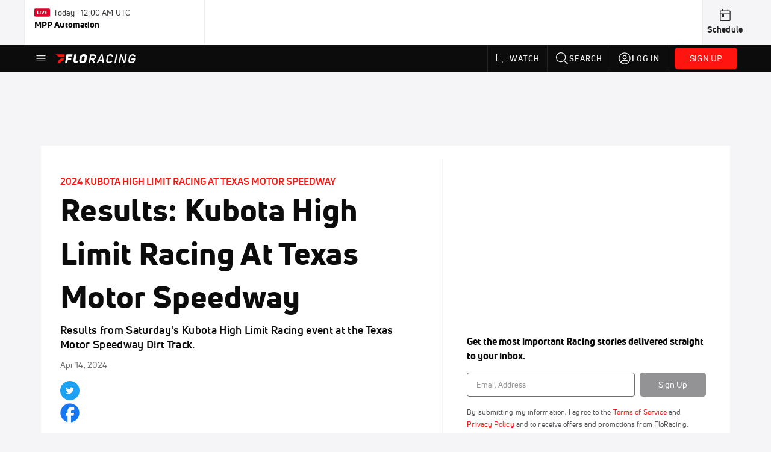

--- FILE ---
content_type: text/html; charset=utf-8
request_url: https://staging-public.floracing.com/articles/12443629-results-kubota-high-limit-racing-at-texas-motor-speedway
body_size: 7234
content:
<!DOCTYPE html><html lang="en"><head>
    <!-- Initialize Impact Tool -->
    <script type="text/javascript">
      (function(a,b,c,d,e,f,g){e['ire_o']=c;e[c]=e[c]||function(){(e[c].a=e[c].a||[]).push(arguments)};f=d.createElement(b);g=d.getElementsByTagName(b)[0];f.async=1;f.src=a;g.parentNode.insertBefore(f,g);})('https://utt.impactcdn.com/A5399711-5f11-4f2e-be8c-01f2bd8b50fd1.js','script','ire',document,window);
    </script>
    <script src="https://cmp.osano.com/AzyWAQS5NWEEWkU9/55c463c7-97ce-4e58-9403-bf5693e6fd09/osano.js?language=en"></script>
    <script src="/osano-flo.js"></script>
    <!-- 1plusX -->
    <script>
      (function(o,n,e,p,l,u,s){o[l]=o[l]||function(){(o[l].q=o[l].q||[]).push(arguments);};
        u=n.createElement(e);u.async=1;u.src=p;s=n.getElementsByTagName(e)[0];s.parentNode.insertBefore(u,s);
      }(window,document,"script","https://cdn.opecloud.com/ope-pdmp.js","ope"));
      ope("pdmp", "init", "b165", "auto");
    </script>
    <!-- end 1plusX -->
    <script>window.grumi = {
      cfg: {
        advs: {
          '4409051465': true,
          '4739813436': true,
          '5007374826': true,
          '4995583385': true
        },
        pbGlobal: 'owpbjs'
      },
      key: '33cea31c-ec69-44af-afb7-3e0656e35da6'
    };</script>
    <script src="//rumcdn.geoedge.be/33cea31c-ec69-44af-afb7-3e0656e35da6/grumi-ip.js" async=""></script>

    <!-- auth -->
    <script src="https://accounts.google.com/gsi/client" data-osano="essential" async="" defer=""></script>
    <script src="https://sdk.claspws.tv/web/v1/vizbee.js"></script>
    <script>
      const vizbeeAppId = "vzb0349023408"; // VizbeeAppId for FloSports
      VizbeeLite.continuity.ContinuityContext.getInstance().start(vizbeeAppId);
    </script>
    <script>
      window.googletag = window.googletag || { cmd: [] }
      googletag.cmd.push(() => {
        googletag.pubads().disableInitialLoad()
        googletag.enableServices()
      })
    </script>

    <!-- LiveConnectTag -->
    <script type="text/javascript" src="//b-code.liadm.com/did-008o.min.js" async="true" charset="utf-8"></script>
    <!-- LiveConnectTag -->

    <!-- OpenWrap LiveRamp ATS LiveIntent -->
    <script type="text/javascript">
      var TREATMENT_RATE = 0.95;
      if (window.liModuleEnabled === undefined) {
          window.liModuleEnabled = Math.random() < TREATMENT_RATE;
          window.liTreatmentRate = TREATMENT_RATE;
      }
      window.PWT = window.PWT || {};
      if (window.PWT.hasOwnProperty('versionDetails') === false) {
          (function waitForEmailHashAndInitPrebidConfig() {
          if (window.PWT && !window.PWT.HookForPrebidSetConfig) {
            window.PWT.HookForPrebidSetConfig = function(_config) {
              var emailHash = localStorage.getItem('userHash');
              if (emailHash) {
                console.log("Email hash received. sending to IH");
                owpbjs && owpbjs.setUserIdentities({
                  pubProvidedEmailHash: {
                    'SHA256': emailHash
                  }
                });
              } else {
                console.log("Email hash not received.");
                setTimeout(waitForEmailHashAndInitPrebidConfig, 100);
              }
                var enriched = false; // Default: No enrichment
                // Check if LiveIntent ID exists in userSync.userIds
                if (_config && _config.userSync && Array.isArray(_config.userSync.userIds)) {
                  enriched = _config.userSync.userIds.some(function(obj) { return obj.name === 'liveIntentId'; });
                }
                // If control group, remove LiveIntent ID
                if (!window.liModuleEnabled) {
                  console.log("Removing LiveIntent from Prebid config");
                  _config.userSync.userIds = _config.userSync.userIds.filter(function(obj) { return obj.name !== 'liveIntentId'; });
                  enriched = false; // Ensure enrichment is false when removing LiveIntent
                } else {
                  console.log("Retaining LiveIntent in Prebid config");
                }
                _setTargeting(enriched);
            }
          }
          })();
      }
      function _setTargeting(enriched) {
        googletag.cmd.push(function () {
          var targeting = window.liModuleEnabled ? "t1" : "t0";
          targeting += enriched ? "-e1" : "-e0";
          googletag.pubads().setTargeting("li-module-enabled", targeting);
        });
      }
    </script>
<!-- initialize pubmatic for ad bidding. Need to know which id to use depending on mobile or desktop-->
    <script type="text/javascript">
      (function() {
        const purl = window.location.href
        const url = 'https://ads.pubmatic.com/AdServer/js/pwt/160547/3819'
        let profileVersionId = ''
        if (purl.indexOf('pwtv=') > 0) {
          const regexp = /pwtv=(.*?)(&|$)/g
          const matches = regexp.exec(purl)
          if (matches.length >= 2 && matches[1].length > 0) {
            profileVersionId = '/' + matches[1]
          }
        }
        const wtads = document.createElement('script')
        wtads.async = true
        wtads.type = 'text/javascript'
        wtads.src = url + profileVersionId + '/pwt.js'
        const node = document.getElementsByTagName('script')[0]
        node.parentNode.insertBefore(wtads, node)
      })();
    </script>
    <!-- Set publisher.domain to match ads.txt ownerdomain (flosports.tv) across all verticals.
         PWT derives publisher.domain from the page URL by default, which is incorrect for
         multi-vertical sites. We poll until PWT initializes, then override via mergeConfig. -->
    <script type="text/javascript">
      (function() {
        var OWNER_DOMAIN = 'flosports.tv';
        var pollInterval = 50;
        var attempts = 0;
        var interval = setInterval(function() {
          if (++attempts > 200) { clearInterval(interval); return; }
          if (typeof owpbjs === 'undefined' || typeof owpbjs.getConfig !== 'function') return;
          var ortb2 = owpbjs.getConfig('ortb2');
          if (!ortb2 || !ortb2.site || !ortb2.site.content) return;
          clearInterval(interval);
          owpbjs.mergeConfig({
            ortb2: { site: { publisher: { domain: OWNER_DOMAIN } } }
          });
        }, pollInterval);
      })();
    </script>
    <script async="" src="https://c.amazon-adsystem.com/aax2/apstag.js"></script>
    <script type="text/javascript">
      !(function(a9, a, p, s, t, A, g) {
        if (a[a9]) return;

        function q(c, r) {
          a[a9]._Q.push([c, r])
        }
        a[a9] = {
          init: function() {
            q("i", arguments)
          },
          fetchBids: function() {
            q("f", arguments)
          },
          setDisplayBids: function() {},
          targetingKeys: function() {
            return []
          },
          deleteId: function() {
            q("di", arguments)
          },
          renewId: function() {
            q("ri", arguments)
          },
          updateId: function() {
            q("ui", arguments)
          },
          _Q: []
        };
      })("apstag", window);

      // initialize apstag and have apstag set bids on the googletag slots when they are returned to the page
      apstag.init({
        pubID: '2e897944-3457-4bd4-87d9-700e22317ff4',
        adServer: 'googletag',
        bidTimeout: 2000
      })
    </script>
    <script async="" src="https://securepubads.g.doubleclick.net/tag/js/gpt.js"></script>
    <script src="https://99bad415-a15a-4792-bd4c-dd79f2848ebb.redfastlabs.com/assets/redfast.js" async=""></script>
    <!-- Mile Dynamic Floor -->
    <script type="text/javascript" src="https://edge.atmtd.com/pub/uUbmlN/afihbs.js" async=""></script>
    <meta charset="utf-8">
    <title>FloSports</title>
    <base href="/">
    <meta name="viewport" content="width=device-width,initial-scale=1,maximum-scale=1,user-scalable=0">
    <link rel="icon" type="image/x-icon" href="favicon.ico">
    <link rel="apple-touch-icon" href="apple-touch-icon.png">
    <link rel="preload" href="/assets/fonts/uni-neue/woff/uni-neue-regular-webfont.woff2" as="font" type="font/woff2" crossorigin="">
    <link rel="preload" href="/assets/fonts/uni-neue/woff/uni-neue-bold-webfont.woff2" as="font" type="font/woff2" crossorigin="">
    <link rel="preload" href="/assets/fonts/uni-neue/woff/uni-neue-heavy-webfont.woff2" as="font" type="font/woff2" crossorigin="">
    <link rel="preconnect" href="https://ads.pubmatic.com">
    <link rel="preconnect" href="https://ad.360yield.com">
    <link rel="preconnect" href="https://m.stripe.com">
    <link rel="preconnect" href="https://pixel.quantserve.com">
    <link rel="preconnect" href="https://tags.srv.stackadapt.com">
    <link rel="preconnect" href="https://ups.analytics.yahoo.com">
    <link rel="preconnect" href="https://3b1738b5f6feaaf2d05339821e682144.safeframe.googlesyndication.com">
    <link rel="preconnect" href="https://tpc.googlesyndication.com">
    <link rel="preconnect" href="https://securepubads.g.doubleclick.net">
    <link rel="preconnect" href="https://www.googletagmanager.com">
    <link rel="preconnect" href="https://edge.quantserve.com">
    <link rel="preconnect" href="https://www.google-analytics.com">
    <link rel="preconnect" href="https://pagead2.googlesyndication.com">
    <link rel="preconnect" href="http://edge.quantserve.com">
    <link rel="preconnect" href="http://pixel.quantserve.com">
    <link rel="preconnect" href="https://edge.atmtd.com">
  <link rel="stylesheet" href="styles.1c320090276829e2.css"><meta property="fb:app_id" content="1872171863058252"><script data-hash="1103663221" id="1103663221" type="text/javascript">!function(){var analytics=window.analytics=window.analytics||[];if(!analytics.initialize)if(analytics.invoked)window.console&&console.error&&console.error("Segment snippet included twice.");else{analytics.invoked=!0;analytics.methods=["trackSubmit","trackClick","trackLink","trackForm","pageview","identify","reset","group","track","ready","alias","debug","page","once","off","on","addSourceMiddleware","addIntegrationMiddleware","setAnonymousId","addDestinationMiddleware"];analytics.factory=function(e){return function(){var t=Array.prototype.slice.call(arguments);t.unshift(e);analytics.push(t);return analytics}};for(var e=0;e<analytics.methods.length;e++){var key=analytics.methods[e];analytics[key]=analytics.factory(key)}analytics.load=function(key,e){var t=document.createElement("script");t.type="text/javascript";t.async=!0;t.src="https://siop.flosports.tv/siop.js/v1/" + key + "/siop.min.js";var n=document.getElementsByTagName("script")[0];n.parentNode.insertBefore(t,n);analytics._loadOptions=e};analytics._writeKey="ZUHcnFn1thW6jxIHzpClKrkH5r7zYsFI";analytics._cdn="https://siop.flosports.tv";analytics.SNIPPET_VERSION="5.2.0";analytics.load("ZUHcnFn1thW6jxIHzpClKrkH5r7zYsFI",{obfuscate:!0});}}();</script><script data-hash="4083818670" id="4083818670" type="text/javascript"></script><script data-hash="329142638" id="329142638" type="text/javascript">
      (function(c,l,a,r,i,t,y){
        c[a]=c[a]||function(){(c[a].q=c[a].q||[]).push(arguments)};
        t=l.createElement(r);t.async=1;t.src="https://www.clarity.ms/tag/"+i;
        y=l.getElementsByTagName(r)[0];y.parentNode.insertBefore(t,y);
      })(window,document,"clarity","script","mx4d7k7bbx");
    </script><link data-hash="2491289089" id="2491289089" rel="icon" type="image/png" sizes="16x16" href="https://d6fm3yzmawlcs.cloudfront.net/favicons/new-favicon/favicon-16x16.png"><link data-hash="3365311324" id="3365311324" rel="icon" type="image/png" sizes="32x32" href="https://d6fm3yzmawlcs.cloudfront.net/favicons/new-favicon/favicon-32x32.png"><link data-hash="1089242829" id="1089242829" rel="icon" type="image/png" sizes="96x96" href="https://d6fm3yzmawlcs.cloudfront.net/favicons/new-favicon/favicon-96x96.png"><style ng-transition="flo-app">.flex-1{flex:1 0 auto;position:relative}.view-mode{display:-moz-flex;display:flex;flex-direction:column;height:100%}.view-mode.view-mode-minimal{display:block;height:auto}.view-mode.dark-theme{background:#0c0c0c}.view-mode.dark-theme h1,.view-mode.dark-theme h2,.view-mode.dark-theme h3,.view-mode.dark-theme h4,.view-mode.dark-theme h5,.view-mode.dark-theme h6{color:#f5f5f7}@media (max-width: 992px){.content-wrapper{overflow:visible}}.has-event-ticker .stick-to-header{top:138px!important}@media (min-width: 992px){.has-event-ticker .site-navigation-header-container{top:74px!important}}@media (min-width: 992px){.event-ticker-sticky{position:sticky;top:0;z-index:1020}}.monthly-upgrade-banner{z-index:12;position:sticky;bottom:50px}@media (min-width: 576px){.monthly-upgrade-banner{bottom:0}}@media (min-width: 992px){.monthly-upgrade-banner{position:fixed;right:12px;bottom:72px;width:336px}}.site-navigation-header-container{position:sticky;top:0;z-index:1020}
</style><style data-hash="2759949265" id="2759949265" class="ng-tns-c187-0">      .white-color-text { color: #fff !important }      .primary-color-text { color: #FF140F !important }      .primary-color-text:hover, .primary-color-text:focus { color: #FF140F !important; transition: all 250ms }      .primary-color-text-active.active .apply-text-active, .primary-color-text-active.active.apply-text-active,      .nested-primary-color-text-active.active .nested-apply-text-active, .nested-primary-color-text-active.nested-active.apply-text-active{ color: #FF140F !important }      .primary-color-text-hover:hover .apply-text-hover, .primary-color-text-hover:hover.apply-text-hover { color: #FF140F !important }      .hover-text-primary:hover { color: #FF140F!important }      .primary-color-bg { background: #FF140F !important }      input[type="checkbox"].check-target:checked ~ .checkbox-toggle-primary-color-bg { background: #FF140F !important }      input[type="checkbox"].check-target:checked ~ .checkbox-toggle-primary-color-text { color: #FF140F !important }      .primary-color-bg-hover:hover .apply-bg-hover, .primary-color-bg-hover:hover.apply-bg-hover { background: #FF140F !important; transition: all 250ms; }      .primary-color-outline { outline-color: #FF140F !important }      .primary-color-stroke { stroke: #FF140F !important }      a, a.visited { color: #FF140F }      h1:hover > a, h1:focus > a, h2:hover > a, h2:focus > a, h3:hover > a, h3:focus > a, h4:hover > a, h4:focus > a, h5:hover > a, h5:focus > a, h6:hover > a, h6:focus > a, .title:hover > a, .title:focus > a { color: #FF140F }      .flo-footnote span.color-text { color: #FF140F }      .primary-color-svg svg path { fill: #FF140F }      .primary-color-svg-hover svg:hover path { fill: #FF140F }      .primary-color-svg-apply svg .primary-color-apply { fill: #FF140F }      .primary-color-svg-hover-apply svg:hover .primary-color-apply { fill: #FF140F }      .btn-primary, .btn-primary-small, .btn-primary-tiny { background: #FF140F }      .btn-primary:hover, .btn-primary-small:hover, .btn-primary-tiny:hover { background-color: #e6120e }      .btn-secondary, .btn-secondary-small, .btn-secondary-tiny { color: #FF140F }      .btn-secondary a, .btn-secondary-small a, .btn-secondary-tiny a { color: #FF140F }      .btn-secondary:hover, .btn-secondary-small:hover, .btn-secondary-tiny:hover { color: #e6120e }      .primary-color-radio:hover input ~ .primary-overlay,      .primary-color-radio input:focus ~ .primary-overlay,      .primary-color-radio input:checked ~ .primary-overlay { border: 1px solid #FF140F }      .primary-color-radio .primary-overlay:after { background: #FF140F }      input.primary-color-toggle:checked + .primary-color-apply { background: #FF140F }       </style><style ng-transition="flo-app">[_nghost-sc170]   .debug-menu[_ngcontent-sc170]{position:fixed;bottom:25px;right:25px;z-index:1060;display:flex;flex-direction:column;background-color:#0000004d}[_nghost-sc170]   .view-as-banner[_ngcontent-sc170]{position:fixed;top:0;left:0;right:0;background:#ff140f;color:#fff;z-index:1061;padding:8px 15px;text-align:center;box-shadow:0 2px 10px #0000004d;transition:transform .3s ease}[_nghost-sc170]   .view-as-banner.collapsed[_ngcontent-sc170]{transform:translateY(calc(-100% + 7px))}[_nghost-sc170]   .view-as-banner[_ngcontent-sc170]   .view-as-banner-content[_ngcontent-sc170]{font-size:13px;font-weight:500;display:flex;align-items:center;justify-content:center;gap:15px;flex-wrap:wrap}@media (max-width: 768px){[_nghost-sc170]   .view-as-banner[_ngcontent-sc170]   .view-as-banner-content[_ngcontent-sc170]{flex-direction:column;gap:8px}}[_nghost-sc170]   .view-as-banner[_ngcontent-sc170]   .view-as-title[_ngcontent-sc170]{font-size:14px}[_nghost-sc170]   .view-as-banner[_ngcontent-sc170]   .view-as-details[_ngcontent-sc170]{display:flex;align-items:center;gap:8px}[_nghost-sc170]   .view-as-banner[_ngcontent-sc170]   .view-as-details[_ngcontent-sc170]   .text-muted[_ngcontent-sc170]{opacity:.8;font-size:12px;color:#ffffffe6}@media (max-width: 768px){[_nghost-sc170]   .view-as-banner[_ngcontent-sc170]   .view-as-details[_ngcontent-sc170]{flex-direction:column;gap:2px;text-align:center}}[_nghost-sc170]   .view-as-banner[_ngcontent-sc170]   button[_ngcontent-sc170]:not(.collapse-button){padding:3px 12px;border:1px solid rgba(255,255,255,.6);background:rgba(255,255,255,.2);color:#fff;border-radius:4px;cursor:pointer;font-size:12px;white-space:nowrap;-webkit-backdrop-filter:blur(10px);backdrop-filter:blur(10px)}[_nghost-sc170]   .view-as-banner[_ngcontent-sc170]   button[_ngcontent-sc170]:not(.collapse-button):hover{background:rgba(255,255,255,.3);border-color:#fffc}[_nghost-sc170]   .view-as-banner[_ngcontent-sc170]   .collapse-button[_ngcontent-sc170]{position:absolute;left:15px;bottom:-28px;background:#ff140f;border:none;color:#fff;width:50px;height:28px;border-radius:0 0 8px 8px;cursor:pointer;display:flex;align-items:center;justify-content:center}@keyframes pulse{0%,to{opacity:1}50%{opacity:.85}}</style><style ng-transition="flo-app">[_nghost-sc168]   .view-as-widget[_ngcontent-sc168]{padding:20px;background:#fff}[_nghost-sc168]   .view-as-widget[_ngcontent-sc168]   h2[_ngcontent-sc168]{color:#ff140f;font-size:1.5rem;margin-bottom:0}[_nghost-sc168]   .view-as-widget[_ngcontent-sc168]   .warning-content[_ngcontent-sc168]   .alert-warning[_ngcontent-sc168]{border-left:4px solid #ffc107;background-color:#fff3cd;border-color:#ffc107;color:#664d03}[_nghost-sc168]   .view-as-widget[_ngcontent-sc168]   .warning-content[_ngcontent-sc168]   .warning-list[_ngcontent-sc168]{margin:1rem 0;padding-left:1.5rem}[_nghost-sc168]   .view-as-widget[_ngcontent-sc168]   .warning-content[_ngcontent-sc168]   .warning-list[_ngcontent-sc168]   li[_ngcontent-sc168]{margin-bottom:.5rem;color:#6f6f73}[_nghost-sc168]   .view-as-widget[_ngcontent-sc168]   .warning-content[_ngcontent-sc168]   p[_ngcontent-sc168]{color:#0c0c0c;font-size:1.1rem}[_nghost-sc168]   .view-as-widget[_ngcontent-sc168]   .btn[_ngcontent-sc168]{min-width:120px}[_nghost-sc168]   .view-as-widget[_ngcontent-sc168]   .current-view-as[_ngcontent-sc168]   .alert-info[_ngcontent-sc168]{background-color:#f5f5f7;border-color:#eeeef0;color:#323236}</style><style ng-transition="flo-app">[_nghost-sc169]   .cache-clear-widget[_ngcontent-sc169]{padding:20px;background:#fff}[_nghost-sc169]   .cache-clear-widget[_ngcontent-sc169]   h2[_ngcontent-sc169]{color:#ff140f;font-size:1.5rem;margin-bottom:0}[_nghost-sc169]   .cache-clear-widget[_ngcontent-sc169]   .confirmation-content[_ngcontent-sc169]   .alert-warning[_ngcontent-sc169]{border-left:4px solid #ffc107;background-color:#fff3cd;border-color:#ffc107;color:#664d03;margin-bottom:1rem}[_nghost-sc169]   .cache-clear-widget[_ngcontent-sc169]   .result-content[_ngcontent-sc169]   .alert-success[_ngcontent-sc169]{border-left:4px solid #28a745;background-color:#d4edda;border-color:#c3e6cb;color:#155724}[_nghost-sc169]   .cache-clear-widget[_ngcontent-sc169]   .result-content[_ngcontent-sc169]   .alert-danger[_ngcontent-sc169]{border-left:4px solid #dc3545;background-color:#f8d7da;border-color:#f5c6cb;color:#721c24}[_nghost-sc169]   .cache-clear-widget[_ngcontent-sc169]   .key-list[_ngcontent-sc169], [_nghost-sc169]   .cache-clear-widget[_ngcontent-sc169]   .non-existent-keys-list[_ngcontent-sc169]{max-height:200px;overflow-y:auto;margin:0;padding:1rem 1rem 1rem 2rem;background-color:#f8f9fa;border-radius:4px}[_nghost-sc169]   .cache-clear-widget[_ngcontent-sc169]   .key-list[_ngcontent-sc169]   li[_ngcontent-sc169], [_nghost-sc169]   .cache-clear-widget[_ngcontent-sc169]   .non-existent-keys-list[_ngcontent-sc169]   li[_ngcontent-sc169]{margin-bottom:.5rem;word-break:break-all;font-family:monospace;font-size:.875rem;color:#6f6f73}[_nghost-sc169]   .cache-clear-widget[_ngcontent-sc169]   .btn[_ngcontent-sc169]{min-width:120px}</style><style ng-transition="flo-app">[_nghost-sc166]{position:fixed;top:0;left:0;height:100%;width:100%;pointer-events:none;z-index:1060}[_nghost-sc166]   .overlay-backdrop[_ngcontent-sc166]{background:rgba(0,0,0,.6);inset:0;position:absolute;pointer-events:auto;opacity:0}[_nghost-sc166]   .overlay-wrapper[_ngcontent-sc166]{display:-moz-flex;display:flex;justify-content:center;align-items:center;position:absolute;pointer-events:none;top:0;left:0;height:100%;width:100%}[_nghost-sc166]   .overlay-wrapper[_ngcontent-sc166]   .dialog-container[_ngcontent-sc166]{background:white;box-shadow:0 0 8px #00000026;border-radius:5px;max-width:92%;max-height:calc(100% - 40px);overflow-y:auto;pointer-events:auto}[_nghost-sc166]   .overlay-wrapper[_ngcontent-sc166]   .dialog-container[_ngcontent-sc166]   span.close-icon[_ngcontent-sc166]{display:-moz-flex;display:flex;justify-content:flex-end;margin:10px 10px 0 0;height:20px;width:100%;cursor:pointer}[_nghost-sc166]   .overlay-wrapper[_ngcontent-sc166]   .dialog-container[_ngcontent-sc166]   span.close-icon[_ngcontent-sc166]   .icon[_ngcontent-sc166]{width:30px;height:15px}[_nghost-sc166]   .active[_ngcontent-sc166]{opacity:1}.close-icon[_ngcontent-sc166]{fill:#6f6f73}</style></head>
  <body class="">
    <flo-root class="ng-tns-c187-0" ng-version="14.3.0" ng-server-context="other"><div class="view-mode ng-tns-c187-0 ng-star-inserted"><!----><!----><div class="site-navigation-header-container ng-tns-c187-0"><!----></div><div class="flex-1 ng-tns-c187-0"><router-outlet class="ng-tns-c187-0 ng-star-inserted"></router-outlet><!----><!----><!----></div><!----></div><flo-debug-menu _nghost-sc170="" class="ng-tns-c187-0 ng-star-inserted"><flo-view-as-widget _ngcontent-sc170="" _nghost-sc168=""><flo-modal _ngcontent-sc168="" _nghost-sc166=""><!----></flo-modal></flo-view-as-widget><flo-cache-clear-widget _ngcontent-sc170="" _nghost-sc169=""><flo-modal _ngcontent-sc169="" _nghost-sc166=""><!----></flo-modal></flo-cache-clear-widget><!----><!----></flo-debug-menu><!----><!----></flo-root>
    <script async="" defer="" crossorigin="anonymous" src="https://connect.facebook.net/en_US/sdk.js"></script>
    <script src="https://imasdk.googleapis.com/js/sdkloader/ima3.js"></script>
    <script>
      if (document.location.host.includes('flohockey')) {
        var script = document.createElement('script');
        script.type = 'text/javascript';
        script.src = 'https://cdn.weglot.com/weglot.min.js';
        script.onload = function() {
          Weglot.initialize({
            api_key: 'wg_94534cf5a77a39bb3907368dc243c28e4'
          });
        };
        document.head.appendChild(script);
      }
    </script>
  <script src="runtime.02d16ea842bdbb37.js" type="module"></script><script src="polyfills.f52624fefaa184bf.js" type="module"></script><script src="iframe-resizer.82ab8d56f19dd35e.js" defer=""></script><script src="main.8673a136df2f9859.js" type="module"></script>

<script data-hash="2469080051" id="2469080051" type="text/javascript">window.pickup={ready:function(){return null}},window.puDataLayer=window.puDataLayer||[],function(){window.puDataLayer.push(...arguments)}('678fb583-4198-412c-9ced-b1d8fb1ca690','375',!0);</script><script data-hash="3897004535" id="3897004535" type="text/javascript" src="https://api.playpickup.com/pickup-picker-v1.js"></script><script id="flo-app-state" type="application/json">{&q;x-flo-flags&q;:&q;flo_13081_live_ads_mayday_mayday-0|cxp_2285_next_gen_navigation_v2-0|feat_event_ticker-1|cxp_3977_reorder_funnel-0|cxp_3838_next_gen_navigation_v2_varsity-0|ofp_2775_ofp_powers_search_100-1|cxp_6434_new_thank_you_page_feature-1|cxp_5324_next_gen_navigation_v2_flocollege-1|cxp_7170_bff_search_page-1|cxp_7561_flocollege_in_flyout-1|cxp_7284_choose_favorites-1|cxp_6433_new_funnel_landing_page_feature-2|cxp_3168_next_gen_navigation_wrestling_v2-1|cxp_8306_stripe_tax-1|cxp_8698_varsity_league_events-1|cxp_5324_next_gen_navigation_v2_flograppling-0|cxp_8906_webflow_signup_redirect-1|cxp_9229_account_pausing-1|cxp_5332_global_schedule_geo_blocking-1|9a8fde5b-0|infra_6085_nextgen_wrestling-1|ads_39_live_preroll-1|com_1761_ngw_global_search-1|cxp_10065_flowrestling_homepage_favorites-1|cxp_10175_2025_plans_page-1|cxp_8822_enable_multiday_schedules-1|cxp_9821_old_entitlements_wrestling-0|cxp_10425_2025_plans_page_top_verticals-1|cxp_10215_athlete_profile-1|cxp_10653_profile_claiming-1|ofp_4193_athlete_redirect_middleware-1|cxp_10111_ng_account_settings-1|ofp_3838_flo360_powered_brackets-1|com_1740_schedule_list_view-1|com_2072_schedule_map_view-1|cxp_10995_athlete_profile_updates-1|cxp_10128_ng_rankings-1|cxp_10653_webview_profile_claiming-1|cxp_10938_varsity_gift_with_purchase-0|cxp_10938_unified_mobile_layout-0|ngw_153_break_schedule_events-1|ngw_13_multi_day_scroll-1|ngw_455_mat_center-1&q;,&q;x-flo-ab-forced&q;:&q;&q;,&q;req&q;:{&q;hostname&q;:&q;staging-public.floracing.com&q;,&q;originalUrl&q;:&q;/articles/12443629-results-kubota-high-limit-racing-at-texas-motor-speedway&q;},&q;cfg.env.ts&q;:{&q;browserLogger&q;:{&q;level&q;:&q;info&q;},&q;serverLogger&q;:{&q;level&q;:&q;info&q;,&q;prettyPrint&q;:false,&q;redact&q;:[]},&q;name&q;:&q;FloSports&q;,&q;description&q;:&q;FloSports&q;,&q;pageTitleSeparator&q;:&q; - &q;,&q;useSecureCookies&q;:false,&q;defaultPrimaryColor&q;:&q;#FD8224&q;,&q;appName&q;:&q;flosports-webapp&q;,&q;ddAgentHost&q;:&q;&q;,&q;server&q;:{&q;host&q;:&q;http://127.0.0.1&q;,&q;port&q;:8000},&q;rollbarBrowserToken&q;:&q;6f7a8c19fd8840d199b445cf4cc37539&q;,&q;rollbarServerToken&q;:&q;6f7a8c19fd8840d199b445cf4cc37539&q;,&q;youboraAccountCode&q;:&q;flosportsdev&q;,&q;youboraHost&q;:&q;wapn1.flosports.tv&q;,&q;useProdSettings&q;:false,&q;production&q;:true,&q;env&q;:&q;stag&q;,&q;endpoints&q;:{&q;discovery&q;:&q;https://staging-api.flodogs.com&q;,&q;cdn&q;:&q;http://www.flodogs.local:8000&q;,&q;live&q;:&q;https://staging-live-api-3.flosports.tv&q;,&q;loggingApi&q;:&q;https://player-log-service.stag.flokubernetes.com&q;,&q;floarenaApi&q;:&q;https://staging-floarena-api.flowrestling.org&q;,&q;identityApi&q;:&q;https://staging-identity-api.flosports.tv&q;,&q;statx&q;:&q;https://statx.stag.flokubernetes.com&q;,&q;userPrefs&q;:&q;https://user-preferences.stag.flokubernetes.com&q;,&q;continueWatching&q;:&q;https://continue-watching.stag.flokubernetes.com&q;,&q;entitlements&q;:&q;https://entitlements.stag-aws.flokubernetes.com&q;,&q;offers&q;:&q;https://offers.stag-aws.flokubernetes.com&q;,&q;payments&q;:&q;https://payments.stag-aws.flokubernetes.com&q;},&q;firebase&q;:{&q;apiKey&q;:&q;AIzaSyCqTFB52GZm3uoTigdgpoFpe5tPVeq0RnM&q;,&q;authDomain&q;:&q;staging-live30-194a6.firebaseapp.com&q;,&q;databaseURL&q;:&q;https://staging-live30-194a6.firebaseio.com&q;,&q;projectId&q;:&q;staging-live30-194a6&q;,&q;storageBucket&q;:&q;staging-live30-194a6.appspot.com&q;,&q;messagingSenderId&q;:&q;933702409934&q;},&q;sportDatabase&q;:{&q;apiKey&q;:&q;AIzaSyA4252zCRABSuHfpmYQcpn2CxAKZCuPX3Q&q;,&q;authDomain&q;:&q;flosportdata-staging.firebaseapp.com&q;,&q;databaseURL&q;:&q;https://flosportdata-staging.firebaseio.com&q;,&q;projectId&q;:&q;flosportdata-staging&q;,&q;storageBucket&q;:&q;flosportdata-staging.appspot.com&q;,&q;messagingSenderId&q;:&q;907319541919&q;,&q;appId&q;:&q;1:907319541919:web:281f9eed5a14342113a2aa&q;},&q;googleAdsVerificationCode&q;:&q;test&q;,&q;svgCacheBuster&q;:&q;mula7ceffglkf928nldkf930x478n0rq437y50q3874yrq088sj30B29flsFGH34asoip&q;,&q;advertising&q;:{&q;preventClickTimeout&q;:2000},&q;firestoreApiHost&q;:&q;https://firestore.googleapis.com/v1/projects/&q;,&q;levelCategoryId&q;:39310,&q;governingBodyCategoryId&q;:38950,&q;recaptcha&q;:{&q;siteKey&q;:&q;6LdBaOIjAAAAAEpWLiW1rAilaYtPYvD9F2mlTLex&q;},&q;stripeKey&q;:&q;pk_test_51MCtosHQxQQIDMAvLdeRBBs2O4KwIxhiM468rrE7Lue4t4rFsBa8r5OaaHh5Vr6OiOyQszwnRmeoezBPCyVMhm4i00hoblngF5&q;,&q;growthBook&q;:{&q;clientKey&q;:&q;sdk-1cwatJKv2KA7Pb9j&q;,&q;enableDevMode&q;:true,&q;subscribeToChanges&q;:false,&q;backgroundSync&q;:false,&q;apiHost&q;:&q;https://cdn.growthbook.io&q;},&q;launchDarkly&q;:{&q;clientSdkKey&q;:&q;695becbfd2c990098082d3b3&q;,&q;enableDebug&q;:true,&q;logLevel&q;:&q;warn&q;,&q;initTimeoutMs&q;:1000},&q;iterable&q;:{&q;apiKey&q;:&q;bbb414e92bd249eda93e6725572c298a&q;,&q;enabled&q;:true,&q;autoDisplayMessages&q;:true},&q;itg&q;:{&q;accountId&q;:&q;696cc54ea421200e04b00eaa&q;,&q;channelSlug&q;:&q;flosportstest&q;,&q;scriptUrl&q;:&q;https://html5.inthegame.io/v2-7/main.js&q;,&q;creativeSpecsUrl&q;:&q;https://assets.internal.inthegame.io/uploads/dev/testing/general/flo_vast_split_screen.json&q;},&q;ofpApiUrl&q;:&q;https://stag.api.flo360.flosports.tv&q;,&q;datazoomConfigId&q;:&q;0f97598f-c91f-4b48-8524-4901d79d997f&q;}}</script></body></html>

--- FILE ---
content_type: text/css
request_url: https://staging-public.floracing.com/styles.1c320090276829e2.css
body_size: 53915
content:
@charset "UTF-8";@font-face{font-family:Open-Sans;src:local("Open Sans"),local("Open-Sans"),url(https://fonts.googleapis.com/css?family=Open+Sans:400,600)}@font-face{font-family:Uni-Neue-Book;src:url(/assets/fonts/uni-neue/eot/UniNeueBook.eot);src:url(/assets/fonts/uni-neue/eot/UniNeueBook.eot?#iefix) format("embedded-opentype"),url(/assets/fonts/uni-neue/woff/uni-neue-book-webfont.woff2) format("woff2"),url(/assets/fonts/uni-neue/woff/uni-neue-book-webfont.woff) format("woff"),url(/assets/fonts/uni-neue/ttf/UniNeueBook.ttf) format("truetype")}@font-face{font-family:Uni-Neue-Bold;src:url(/assets/fonts/uni-neue/eot/UniNeueBold.eot);src:url(/assets/fonts/uni-neue/eot/UniNeueBold.eot?#iefix) format("embedded-opentype"),url(/assets/fonts/uni-neue/woff/uni-neue-bold-webfont.woff2) format("woff2"),url(/assets/fonts/uni-neue/woff/uni-neue-bold-webfont.woff) format("woff"),url(/assets/fonts/uni-neue/ttf/UniNeueBold.ttf) format("truetype")}@font-face{font-family:Uni-Neue-Heavy;src:url(/assets/fonts/uni-neue/eot/UniNeueHeavy.eot);src:url(/assets/fonts/uni-neue/eot/UniNeueHeavy.eot?#iefix) format("embedded-opentype"),url(/assets/fonts/uni-neue/woff/uni-neue-heavy-webfont.woff2) format("woff2"),url(/assets/fonts/uni-neue/woff/uni-neue-heavy-webfont.woff) format("woff"),url(/assets/fonts/uni-neue/ttf/UniNeueHeavy.ttf) format("truetype")}@font-face{font-family:Uni-Neue-Light;src:url(/assets/fonts/uni-neue/eot/UniNeueLight.eot);src:url(/assets/fonts/uni-neue/eot/UniNeueLight.eot?#iefix) format("embedded-opentype"),url(/assets/fonts/uni-neue/woff/uni-neue-light-webfont.woff2) format("woff2"),url(/assets/fonts//uni-neue/woff/uni-neue-light-webfont.woff) format("woff"),url(/assets/fonts/uni-neue/ttf/UniNeueLight.ttf) format("truetype")}@font-face{font-family:Uni-Neue-Regular;src:url(/assets/fonts/uni-neue/eot/UniNeueRegular.eot);src:url(/assets/fonts/uni-neue/eot/UniNeueRegular.eot?#iefix) format("embedded-opentype"),url(/assets/fonts/uni-neue/woff/uni-neue-regular-webfont.woff2) format("woff2"),url(/assets/fonts/uni-neue/woff/uni-neue-regular-webfont.woff) format("woff"),url(/assets/fonts/uni-neue/ttf/UniNeueRegular.ttf) format("truetype")}@font-face{font-family:Uni-Neue-Thin;src:url(/assets/fonts/uni-neue/eot/UniNeueThin.eot);src:url(/assets/fonts/uni-neue/eot/UniNeueThin.eot?#iefix) format("embedded-opentype"),url(/assets/fonts/uni-neue/woff/uni-neue-thin-webfont.woff2) format("woff2"),url(/assets/fonts/uni-neue/woff/uni-neue-thin-webfont.woff) format("woff"),url(/assets/fonts/uni-neue/ttf/UniNeueThin.ttf) format("truetype")}@font-face{font-family:Uni-Neue-Black;src:url(/assets/fonts/uni-neue/eot/UniNeueBlack.eot);src:url(/assets/fonts/uni-neue/eot/UniNeueBlack.eot?#iefix) format("embedded-opentype"),url(/assets/fonts/uni-neue/woff/uni-neue-black-webfont.woff2) format("woff2"),url(/assets/fonts/uni-neue/woff/uni-neue-black-webfont.woff) format("woff"),url(/assets/fonts/uni-neue/ttf/UniNeueBlack.ttf) format("truetype")}@font-face{font-family:Corporate-Bold;src:local("Corporate Bold"),local("Corporate-Bold"),url(/assets/fonts/corporate/corporatee-bold-webfont.eot);src:local("Corporate Bold"),local("Corporate-Bold"),url(/assets/fonts/corporate/corporatee-bold-webfont.eot?#iefix) format("embedded-opentype"),url(/assets/fonts/corporate/corporatee-bold-webfont.woff) format("woff"),url(/assets/fonts/corporate/corporatee-bold-webfont.ttf) format("truetype")}/*!
 * Bootstrap v5.2.3 (https://getbootstrap.com/)
 * Copyright (c) 2011-2023 The Bootstrap Authors
 * The MIT License (MIT) (https://github.com/twbs/bootstrap/blob/master/LICENSE)
 *//*!
 * Bootstrap  v5.2.3 (https://getbootstrap.com/)
 * Copyright 2011-2022 The Bootstrap Authors
 * Copyright 2011-2022 Twitter, Inc.
 * Licensed under MIT (https://github.com/twbs/bootstrap/blob/main/LICENSE)
 */:root{--bs-blue: #0d6efd;--bs-indigo: #6610f2;--bs-purple: #6f42c1;--bs-pink: #d63384;--bs-red: #dc3545;--bs-orange: #fd7e14;--bs-yellow: #ffc107;--bs-green: #198754;--bs-teal: #20c997;--bs-cyan: #0dcaf0;--bs-black: #000;--bs-white: #fff;--bs-gray: #535357;--bs-gray-dark: #232327;--bs-gray-100: #fff;--bs-gray-150: #fafafb;--bs-gray-200: #f5f5f7;--bs-gray-300: #eeeef0;--bs-gray-400: #939396;--bs-gray-500: #6f6f73;--bs-gray-600: #535357;--bs-gray-700: #323236;--bs-gray-800: #232327;--bs-gray-900: #0c0c0c;--bs-primary: #ff140f;--bs-secondary: #939396;--bs-success: #00B74F;--bs-danger: #ff140f;--bs-light: #f5f5f7;--bs-dark: #232327;--bs-primary-rgb: 255, 20, 15;--bs-secondary-rgb: 147, 147, 150;--bs-success-rgb: 0, 183, 79;--bs-danger-rgb: 255, 20, 15;--bs-light-rgb: 245, 245, 247;--bs-dark-rgb: 35, 35, 39;--bs-white-rgb: 255, 255, 255;--bs-black-rgb: 0, 0, 0;--bs-body-color-rgb: 12, 12, 12;--bs-body-bg-rgb: 255, 255, 255;--bs-font-sans-serif: "Uni-Neue-Regular", "Open Sans", "Helvetica Neue", Helvetica, Arial, sans-serif;--bs-font-monospace: "InterstateMono", SFMono-Regular, Menlo, Monaco, Consolas, "Liberation Mono", "Courier New", monospace;--bs-gradient: linear-gradient(180deg, rgba(255, 255, 255, .15), rgba(255, 255, 255, 0));--bs-body-font-family: Uni-Neue-Regular, Open Sans, Helvetica Neue, Helvetica, Arial, sans-serif;--bs-body-font-size: 1rem;--bs-body-font-weight: 400;--bs-body-line-height: 1.5;--bs-body-color: #0c0c0c;--bs-body-bg: #fff;--bs-border-width: .0625rem;--bs-border-style: solid;--bs-border-color: #f5f5f7;--bs-border-color-translucent: rgba(0, 0, 0, .175);--bs-border-radius: .3125rem;--bs-border-radius-sm: .3125rem;--bs-border-radius-lg: .3125rem;--bs-border-radius-xl: 1rem;--bs-border-radius-2xl: 2rem;--bs-border-radius-pill: 50rem;--bs-link-color: #ff140f;--bs-link-hover-color: #cc100c;--bs-code-color: #d63384;--bs-highlight-bg: #fff3cd}*,*:before,*:after{box-sizing:border-box}@media (prefers-reduced-motion: no-preference){:root{scroll-behavior:smooth}}body{margin:0;font-family:Uni-Neue-Regular,Open Sans,Helvetica Neue,Helvetica,Arial,sans-serif;font-family:var(--bs-body-font-family);font-size:1rem;font-size:var(--bs-body-font-size);font-weight:400;font-weight:var(--bs-body-font-weight);line-height:1.5;line-height:var(--bs-body-line-height);color:#0c0c0c;color:var(--bs-body-color);text-align:var(--bs-body-text-align);background-color:#fff;background-color:var(--bs-body-bg);-webkit-text-size-adjust:100%;-webkit-tap-highlight-color:rgba(0,0,0,0)}hr{margin:1rem 0;color:inherit;border:0;border-top:.0625rem solid #f5f5f7;opacity:.25}h6,.h6,h5,.h5,h4,.h4,h3,.h3,h2,.h2,h1,.h1{margin-top:0;margin-bottom:.5rem;font-weight:500;line-height:1.2}h1,.h1{font-size:calc(1.325rem + .9vw)}@media (min-width: 1200px){h1,.h1{font-size:2rem}}h2,.h2{font-size:calc(1.275rem + .3vw)}@media (min-width: 1200px){h2,.h2{font-size:1.5rem}}h3,.h3{font-size:1.25rem}h4,.h4{font-size:1.125rem}h5,.h5{font-size:1rem}h6,.h6{font-size:.875rem}p{margin-top:0;margin-bottom:1rem}abbr[title]{-webkit-text-decoration:underline dotted;text-decoration:underline dotted;cursor:help;-webkit-text-decoration-skip-ink:none;text-decoration-skip-ink:none}address{margin-bottom:1rem;font-style:normal;line-height:inherit}ol,ul{padding-left:2rem}ol,ul,dl{margin-top:0;margin-bottom:1rem}ol ol,ul ul,ol ul,ul ol{margin-bottom:0}dt{font-weight:700}dd{margin-bottom:.5rem;margin-left:0}blockquote{margin:0 0 1rem}b,strong{font-weight:bolder}small,.small{font-size:.875em}mark,.mark{padding:.1875em;background-color:#fff3cd;background-color:var(--bs-highlight-bg)}sub,sup{position:relative;font-size:.75em;line-height:0;vertical-align:baseline}sub{bottom:-.25em}sup{top:-.5em}a{color:#ff140f;color:var(--bs-link-color);text-decoration:underline}a:hover{color:#cc100c;color:var(--bs-link-hover-color)}a:not([href]):not([class]),a:not([href]):not([class]):hover{color:inherit;text-decoration:none}pre,code,kbd,samp{font-family:InterstateMono,SFMono-Regular,Menlo,Monaco,Consolas,Liberation Mono,Courier New,monospace;font-family:var(--bs-font-monospace);font-size:1em}pre{display:block;margin-top:0;margin-bottom:1rem;overflow:auto;font-size:.875em}pre code{font-size:inherit;color:inherit;word-break:normal}code{font-size:.875em;color:#d63384;color:var(--bs-code-color);word-wrap:break-word}a>code{color:inherit}kbd{padding:.1875rem .375rem;font-size:.875em;color:#fff;color:var(--bs-body-bg);background-color:#0c0c0c;background-color:var(--bs-body-color);border-radius:.3125rem}kbd kbd{padding:0;font-size:1em}figure{margin:0 0 1rem}img,svg{vertical-align:middle}table{caption-side:bottom;border-collapse:collapse}caption{padding-top:.5rem;padding-bottom:.5rem;color:#6f6f73;text-align:left}th{text-align:inherit;text-align:-webkit-match-parent}thead,tbody,tfoot,tr,td,th{border-color:inherit;border-style:solid;border-width:0}label{display:inline-block}button{border-radius:0}button:focus:not(:focus-visible){outline:0}input,button,select,optgroup,textarea{margin:0;font-family:inherit;font-size:inherit;line-height:inherit}button,select{text-transform:none}[role=button]{cursor:pointer}select{word-wrap:normal}select:disabled{opacity:1}[list]:not([type=date]):not([type=datetime-local]):not([type=month]):not([type=week]):not([type=time])::-webkit-calendar-picker-indicator{display:none!important}button,[type=button],[type=reset],[type=submit]{-webkit-appearance:button}button:not(:disabled),[type=button]:not(:disabled),[type=reset]:not(:disabled),[type=submit]:not(:disabled){cursor:pointer}::-moz-focus-inner{padding:0;border-style:none}textarea{resize:vertical}fieldset{min-width:0;padding:0;margin:0;border:0}legend{float:left;width:100%;padding:0;margin-bottom:.5rem;font-size:calc(1.275rem + .3vw);line-height:inherit}@media (min-width: 1200px){legend{font-size:1.5rem}}legend+*{clear:left}::-webkit-datetime-edit-fields-wrapper,::-webkit-datetime-edit-text,::-webkit-datetime-edit-minute,::-webkit-datetime-edit-hour-field,::-webkit-datetime-edit-day-field,::-webkit-datetime-edit-month-field,::-webkit-datetime-edit-year-field{padding:0}::-webkit-inner-spin-button{height:auto}[type=search]{outline-offset:-2px;-webkit-appearance:textfield}::-webkit-search-decoration{-webkit-appearance:none}::-webkit-color-swatch-wrapper{padding:0}::file-selector-button{font:inherit;-webkit-appearance:button}output{display:inline-block}iframe{border:0}summary{display:list-item;cursor:pointer}progress{vertical-align:baseline}[hidden]{display:none!important}.lead{font-size:1.25rem;font-weight:300}.display-1{font-size:calc(1.625rem + 4.5vw);font-weight:300;line-height:1.2}@media (min-width: 1200px){.display-1{font-size:5rem}}.display-2{font-size:calc(1.575rem + 3.9vw);font-weight:300;line-height:1.2}@media (min-width: 1200px){.display-2{font-size:4.5rem}}.display-3{font-size:calc(1.525rem + 3.3vw);font-weight:300;line-height:1.2}@media (min-width: 1200px){.display-3{font-size:4rem}}.display-4{font-size:calc(1.475rem + 2.7vw);font-weight:300;line-height:1.2}@media (min-width: 1200px){.display-4{font-size:3.5rem}}.display-5{font-size:calc(1.425rem + 2.1vw);font-weight:300;line-height:1.2}@media (min-width: 1200px){.display-5{font-size:3rem}}.display-6{font-size:calc(1.375rem + 1.5vw);font-weight:300;line-height:1.2}@media (min-width: 1200px){.display-6{font-size:2.5rem}}.list-unstyled,.list-inline{padding-left:0;list-style:none}.list-inline-item{display:inline-block}.list-inline-item:not(:last-child){margin-right:.5rem}.initialism{font-size:.875em;text-transform:uppercase}.blockquote{margin-bottom:1rem;font-size:1.25rem}.blockquote>:last-child{margin-bottom:0}.blockquote-footer{margin-top:-1rem;margin-bottom:1rem;font-size:.875em;color:#535357}.blockquote-footer:before{content:"\2014\a0"}.img-fluid{max-width:100%;height:auto}.img-thumbnail{padding:.25rem;background-color:#fff;border:.0625rem solid #f5f5f7;border:.0625rem solid var(--bs-border-color);border-radius:.3125rem;max-width:100%;height:auto}.figure{display:inline-block}.figure-img{margin-bottom:.5rem;line-height:1}.figure-caption{font-size:.875em;color:#535357}.container,.container-fluid,.container-xxl,.container-xl,.container-lg,.container-md{--bs-gutter-x: 28px;--bs-gutter-y: 0;width:100%;padding-right:calc(var(--bs-gutter-x) * .5);padding-left:calc(var(--bs-gutter-x) * .5);margin-right:auto;margin-left:auto}@media (min-width: 768px){.container-md,.container-sm,.container{max-width:736px}}@media (min-width: 992px){.container-lg,.container-md,.container-sm,.container{max-width:936px}}@media (min-width: 1200px){.container-xl,.container-lg,.container-md,.container-sm,.container{max-width:1144px}}@media (min-width: 1284px){.container-xxl,.container-xl,.container-lg,.container-md,.container-sm,.container{max-width:1228px}}.row{--bs-gutter-x: 28px;--bs-gutter-y: 0;display:flex;flex-wrap:wrap;margin-top:calc(-1 * var(--bs-gutter-y));margin-right:calc(-.5 * var(--bs-gutter-x));margin-left:calc(-.5 * var(--bs-gutter-x))}.row>*{flex-shrink:0;width:100%;max-width:100%;padding-right:calc(var(--bs-gutter-x) * .5);padding-left:calc(var(--bs-gutter-x) * .5);margin-top:var(--bs-gutter-y)}.col{flex:1 0 0%}.row-cols-auto>*{flex:0 0 auto;width:auto}.row-cols-1>*{flex:0 0 auto;width:100%}.row-cols-2>*{flex:0 0 auto;width:50%}.row-cols-3>*{flex:0 0 auto;width:33.3333333333%}.row-cols-4>*{flex:0 0 auto;width:25%}.row-cols-5>*{flex:0 0 auto;width:20%}.row-cols-6>*{flex:0 0 auto;width:16.6666666667%}.col-auto{flex:0 0 auto;width:auto}.col-1{flex:0 0 auto;width:8.33333333%}.col-2{flex:0 0 auto;width:16.66666667%}.col-3{flex:0 0 auto;width:25%}.col-4{flex:0 0 auto;width:33.33333333%}.col-5{flex:0 0 auto;width:41.66666667%}.col-6{flex:0 0 auto;width:50%}.col-7{flex:0 0 auto;width:58.33333333%}.col-8{flex:0 0 auto;width:66.66666667%}.col-9{flex:0 0 auto;width:75%}.col-10{flex:0 0 auto;width:83.33333333%}.col-11{flex:0 0 auto;width:91.66666667%}.col-12{flex:0 0 auto;width:100%}.offset-1{margin-left:8.33333333%}.offset-2{margin-left:16.66666667%}.offset-3{margin-left:25%}.offset-4{margin-left:33.33333333%}.offset-5{margin-left:41.66666667%}.offset-6{margin-left:50%}.offset-7{margin-left:58.33333333%}.offset-8{margin-left:66.66666667%}.offset-9{margin-left:75%}.offset-10{margin-left:83.33333333%}.offset-11{margin-left:91.66666667%}.g-0,.gx-0{--bs-gutter-x: 0}.g-0,.gy-0{--bs-gutter-y: 0}.g-1,.gx-1{--bs-gutter-x: .25rem}.g-1,.gy-1{--bs-gutter-y: .25rem}.g-2,.gx-2{--bs-gutter-x: .5rem}.g-2,.gy-2{--bs-gutter-y: .5rem}.g-25,.gx-25{--bs-gutter-x: .75rem}.g-25,.gy-25{--bs-gutter-y: .75rem}.g-3,.gx-3{--bs-gutter-x: 1rem}.g-3,.gy-3{--bs-gutter-y: 1rem}.g-35,.gx-35{--bs-gutter-x: 1.25rem}.g-35,.gy-35{--bs-gutter-y: 1.25rem}.g-4,.gx-4{--bs-gutter-x: 1.5rem}.g-4,.gy-4{--bs-gutter-y: 1.5rem}.g-45,.gx-45{--bs-gutter-x: 2rem}.g-45,.gy-45{--bs-gutter-y: 2rem}.g-5,.gx-5{--bs-gutter-x: 3rem}.g-5,.gy-5{--bs-gutter-y: 3rem}.g-6,.gx-6{--bs-gutter-x: 4rem}.g-6,.gy-6{--bs-gutter-y: 4rem}@media (min-width: 576px){.col-sm{flex:1 0 0%}.row-cols-sm-auto>*{flex:0 0 auto;width:auto}.row-cols-sm-1>*{flex:0 0 auto;width:100%}.row-cols-sm-2>*{flex:0 0 auto;width:50%}.row-cols-sm-3>*{flex:0 0 auto;width:33.3333333333%}.row-cols-sm-4>*{flex:0 0 auto;width:25%}.row-cols-sm-5>*{flex:0 0 auto;width:20%}.row-cols-sm-6>*{flex:0 0 auto;width:16.6666666667%}.col-sm-auto{flex:0 0 auto;width:auto}.col-sm-1{flex:0 0 auto;width:8.33333333%}.col-sm-2{flex:0 0 auto;width:16.66666667%}.col-sm-3{flex:0 0 auto;width:25%}.col-sm-4{flex:0 0 auto;width:33.33333333%}.col-sm-5{flex:0 0 auto;width:41.66666667%}.col-sm-6{flex:0 0 auto;width:50%}.col-sm-7{flex:0 0 auto;width:58.33333333%}.col-sm-8{flex:0 0 auto;width:66.66666667%}.col-sm-9{flex:0 0 auto;width:75%}.col-sm-10{flex:0 0 auto;width:83.33333333%}.col-sm-11{flex:0 0 auto;width:91.66666667%}.col-sm-12{flex:0 0 auto;width:100%}.offset-sm-0{margin-left:0}.offset-sm-1{margin-left:8.33333333%}.offset-sm-2{margin-left:16.66666667%}.offset-sm-3{margin-left:25%}.offset-sm-4{margin-left:33.33333333%}.offset-sm-5{margin-left:41.66666667%}.offset-sm-6{margin-left:50%}.offset-sm-7{margin-left:58.33333333%}.offset-sm-8{margin-left:66.66666667%}.offset-sm-9{margin-left:75%}.offset-sm-10{margin-left:83.33333333%}.offset-sm-11{margin-left:91.66666667%}.g-sm-0,.gx-sm-0{--bs-gutter-x: 0}.g-sm-0,.gy-sm-0{--bs-gutter-y: 0}.g-sm-1,.gx-sm-1{--bs-gutter-x: .25rem}.g-sm-1,.gy-sm-1{--bs-gutter-y: .25rem}.g-sm-2,.gx-sm-2{--bs-gutter-x: .5rem}.g-sm-2,.gy-sm-2{--bs-gutter-y: .5rem}.g-sm-25,.gx-sm-25{--bs-gutter-x: .75rem}.g-sm-25,.gy-sm-25{--bs-gutter-y: .75rem}.g-sm-3,.gx-sm-3{--bs-gutter-x: 1rem}.g-sm-3,.gy-sm-3{--bs-gutter-y: 1rem}.g-sm-35,.gx-sm-35{--bs-gutter-x: 1.25rem}.g-sm-35,.gy-sm-35{--bs-gutter-y: 1.25rem}.g-sm-4,.gx-sm-4{--bs-gutter-x: 1.5rem}.g-sm-4,.gy-sm-4{--bs-gutter-y: 1.5rem}.g-sm-45,.gx-sm-45{--bs-gutter-x: 2rem}.g-sm-45,.gy-sm-45{--bs-gutter-y: 2rem}.g-sm-5,.gx-sm-5{--bs-gutter-x: 3rem}.g-sm-5,.gy-sm-5{--bs-gutter-y: 3rem}.g-sm-6,.gx-sm-6{--bs-gutter-x: 4rem}.g-sm-6,.gy-sm-6{--bs-gutter-y: 4rem}}@media (min-width: 768px){.col-md{flex:1 0 0%}.row-cols-md-auto>*{flex:0 0 auto;width:auto}.row-cols-md-1>*{flex:0 0 auto;width:100%}.row-cols-md-2>*{flex:0 0 auto;width:50%}.row-cols-md-3>*{flex:0 0 auto;width:33.3333333333%}.row-cols-md-4>*{flex:0 0 auto;width:25%}.row-cols-md-5>*{flex:0 0 auto;width:20%}.row-cols-md-6>*{flex:0 0 auto;width:16.6666666667%}.col-md-auto{flex:0 0 auto;width:auto}.col-md-1{flex:0 0 auto;width:8.33333333%}.col-md-2{flex:0 0 auto;width:16.66666667%}.col-md-3{flex:0 0 auto;width:25%}.col-md-4{flex:0 0 auto;width:33.33333333%}.col-md-5{flex:0 0 auto;width:41.66666667%}.col-md-6{flex:0 0 auto;width:50%}.col-md-7{flex:0 0 auto;width:58.33333333%}.col-md-8{flex:0 0 auto;width:66.66666667%}.col-md-9{flex:0 0 auto;width:75%}.col-md-10{flex:0 0 auto;width:83.33333333%}.col-md-11{flex:0 0 auto;width:91.66666667%}.col-md-12{flex:0 0 auto;width:100%}.offset-md-0{margin-left:0}.offset-md-1{margin-left:8.33333333%}.offset-md-2{margin-left:16.66666667%}.offset-md-3{margin-left:25%}.offset-md-4{margin-left:33.33333333%}.offset-md-5{margin-left:41.66666667%}.offset-md-6{margin-left:50%}.offset-md-7{margin-left:58.33333333%}.offset-md-8{margin-left:66.66666667%}.offset-md-9{margin-left:75%}.offset-md-10{margin-left:83.33333333%}.offset-md-11{margin-left:91.66666667%}.g-md-0,.gx-md-0{--bs-gutter-x: 0}.g-md-0,.gy-md-0{--bs-gutter-y: 0}.g-md-1,.gx-md-1{--bs-gutter-x: .25rem}.g-md-1,.gy-md-1{--bs-gutter-y: .25rem}.g-md-2,.gx-md-2{--bs-gutter-x: .5rem}.g-md-2,.gy-md-2{--bs-gutter-y: .5rem}.g-md-25,.gx-md-25{--bs-gutter-x: .75rem}.g-md-25,.gy-md-25{--bs-gutter-y: .75rem}.g-md-3,.gx-md-3{--bs-gutter-x: 1rem}.g-md-3,.gy-md-3{--bs-gutter-y: 1rem}.g-md-35,.gx-md-35{--bs-gutter-x: 1.25rem}.g-md-35,.gy-md-35{--bs-gutter-y: 1.25rem}.g-md-4,.gx-md-4{--bs-gutter-x: 1.5rem}.g-md-4,.gy-md-4{--bs-gutter-y: 1.5rem}.g-md-45,.gx-md-45{--bs-gutter-x: 2rem}.g-md-45,.gy-md-45{--bs-gutter-y: 2rem}.g-md-5,.gx-md-5{--bs-gutter-x: 3rem}.g-md-5,.gy-md-5{--bs-gutter-y: 3rem}.g-md-6,.gx-md-6{--bs-gutter-x: 4rem}.g-md-6,.gy-md-6{--bs-gutter-y: 4rem}}@media (min-width: 992px){.col-lg{flex:1 0 0%}.row-cols-lg-auto>*{flex:0 0 auto;width:auto}.row-cols-lg-1>*{flex:0 0 auto;width:100%}.row-cols-lg-2>*{flex:0 0 auto;width:50%}.row-cols-lg-3>*{flex:0 0 auto;width:33.3333333333%}.row-cols-lg-4>*{flex:0 0 auto;width:25%}.row-cols-lg-5>*{flex:0 0 auto;width:20%}.row-cols-lg-6>*{flex:0 0 auto;width:16.6666666667%}.col-lg-auto{flex:0 0 auto;width:auto}.col-lg-1{flex:0 0 auto;width:8.33333333%}.col-lg-2{flex:0 0 auto;width:16.66666667%}.col-lg-3{flex:0 0 auto;width:25%}.col-lg-4{flex:0 0 auto;width:33.33333333%}.col-lg-5{flex:0 0 auto;width:41.66666667%}.col-lg-6{flex:0 0 auto;width:50%}.col-lg-7{flex:0 0 auto;width:58.33333333%}.col-lg-8{flex:0 0 auto;width:66.66666667%}.col-lg-9{flex:0 0 auto;width:75%}.col-lg-10{flex:0 0 auto;width:83.33333333%}.col-lg-11{flex:0 0 auto;width:91.66666667%}.col-lg-12{flex:0 0 auto;width:100%}.offset-lg-0{margin-left:0}.offset-lg-1{margin-left:8.33333333%}.offset-lg-2{margin-left:16.66666667%}.offset-lg-3{margin-left:25%}.offset-lg-4{margin-left:33.33333333%}.offset-lg-5{margin-left:41.66666667%}.offset-lg-6{margin-left:50%}.offset-lg-7{margin-left:58.33333333%}.offset-lg-8{margin-left:66.66666667%}.offset-lg-9{margin-left:75%}.offset-lg-10{margin-left:83.33333333%}.offset-lg-11{margin-left:91.66666667%}.g-lg-0,.gx-lg-0{--bs-gutter-x: 0}.g-lg-0,.gy-lg-0{--bs-gutter-y: 0}.g-lg-1,.gx-lg-1{--bs-gutter-x: .25rem}.g-lg-1,.gy-lg-1{--bs-gutter-y: .25rem}.g-lg-2,.gx-lg-2{--bs-gutter-x: .5rem}.g-lg-2,.gy-lg-2{--bs-gutter-y: .5rem}.g-lg-25,.gx-lg-25{--bs-gutter-x: .75rem}.g-lg-25,.gy-lg-25{--bs-gutter-y: .75rem}.g-lg-3,.gx-lg-3{--bs-gutter-x: 1rem}.g-lg-3,.gy-lg-3{--bs-gutter-y: 1rem}.g-lg-35,.gx-lg-35{--bs-gutter-x: 1.25rem}.g-lg-35,.gy-lg-35{--bs-gutter-y: 1.25rem}.g-lg-4,.gx-lg-4{--bs-gutter-x: 1.5rem}.g-lg-4,.gy-lg-4{--bs-gutter-y: 1.5rem}.g-lg-45,.gx-lg-45{--bs-gutter-x: 2rem}.g-lg-45,.gy-lg-45{--bs-gutter-y: 2rem}.g-lg-5,.gx-lg-5{--bs-gutter-x: 3rem}.g-lg-5,.gy-lg-5{--bs-gutter-y: 3rem}.g-lg-6,.gx-lg-6{--bs-gutter-x: 4rem}.g-lg-6,.gy-lg-6{--bs-gutter-y: 4rem}}@media (min-width: 1200px){.col-xl{flex:1 0 0%}.row-cols-xl-auto>*{flex:0 0 auto;width:auto}.row-cols-xl-1>*{flex:0 0 auto;width:100%}.row-cols-xl-2>*{flex:0 0 auto;width:50%}.row-cols-xl-3>*{flex:0 0 auto;width:33.3333333333%}.row-cols-xl-4>*{flex:0 0 auto;width:25%}.row-cols-xl-5>*{flex:0 0 auto;width:20%}.row-cols-xl-6>*{flex:0 0 auto;width:16.6666666667%}.col-xl-auto{flex:0 0 auto;width:auto}.col-xl-1{flex:0 0 auto;width:8.33333333%}.col-xl-2{flex:0 0 auto;width:16.66666667%}.col-xl-3{flex:0 0 auto;width:25%}.col-xl-4{flex:0 0 auto;width:33.33333333%}.col-xl-5{flex:0 0 auto;width:41.66666667%}.col-xl-6{flex:0 0 auto;width:50%}.col-xl-7{flex:0 0 auto;width:58.33333333%}.col-xl-8{flex:0 0 auto;width:66.66666667%}.col-xl-9{flex:0 0 auto;width:75%}.col-xl-10{flex:0 0 auto;width:83.33333333%}.col-xl-11{flex:0 0 auto;width:91.66666667%}.col-xl-12{flex:0 0 auto;width:100%}.offset-xl-0{margin-left:0}.offset-xl-1{margin-left:8.33333333%}.offset-xl-2{margin-left:16.66666667%}.offset-xl-3{margin-left:25%}.offset-xl-4{margin-left:33.33333333%}.offset-xl-5{margin-left:41.66666667%}.offset-xl-6{margin-left:50%}.offset-xl-7{margin-left:58.33333333%}.offset-xl-8{margin-left:66.66666667%}.offset-xl-9{margin-left:75%}.offset-xl-10{margin-left:83.33333333%}.offset-xl-11{margin-left:91.66666667%}.g-xl-0,.gx-xl-0{--bs-gutter-x: 0}.g-xl-0,.gy-xl-0{--bs-gutter-y: 0}.g-xl-1,.gx-xl-1{--bs-gutter-x: .25rem}.g-xl-1,.gy-xl-1{--bs-gutter-y: .25rem}.g-xl-2,.gx-xl-2{--bs-gutter-x: .5rem}.g-xl-2,.gy-xl-2{--bs-gutter-y: .5rem}.g-xl-25,.gx-xl-25{--bs-gutter-x: .75rem}.g-xl-25,.gy-xl-25{--bs-gutter-y: .75rem}.g-xl-3,.gx-xl-3{--bs-gutter-x: 1rem}.g-xl-3,.gy-xl-3{--bs-gutter-y: 1rem}.g-xl-35,.gx-xl-35{--bs-gutter-x: 1.25rem}.g-xl-35,.gy-xl-35{--bs-gutter-y: 1.25rem}.g-xl-4,.gx-xl-4{--bs-gutter-x: 1.5rem}.g-xl-4,.gy-xl-4{--bs-gutter-y: 1.5rem}.g-xl-45,.gx-xl-45{--bs-gutter-x: 2rem}.g-xl-45,.gy-xl-45{--bs-gutter-y: 2rem}.g-xl-5,.gx-xl-5{--bs-gutter-x: 3rem}.g-xl-5,.gy-xl-5{--bs-gutter-y: 3rem}.g-xl-6,.gx-xl-6{--bs-gutter-x: 4rem}.g-xl-6,.gy-xl-6{--bs-gutter-y: 4rem}}@media (min-width: 1284px){.col-xxl{flex:1 0 0%}.row-cols-xxl-auto>*{flex:0 0 auto;width:auto}.row-cols-xxl-1>*{flex:0 0 auto;width:100%}.row-cols-xxl-2>*{flex:0 0 auto;width:50%}.row-cols-xxl-3>*{flex:0 0 auto;width:33.3333333333%}.row-cols-xxl-4>*{flex:0 0 auto;width:25%}.row-cols-xxl-5>*{flex:0 0 auto;width:20%}.row-cols-xxl-6>*{flex:0 0 auto;width:16.6666666667%}.col-xxl-auto{flex:0 0 auto;width:auto}.col-xxl-1{flex:0 0 auto;width:8.33333333%}.col-xxl-2{flex:0 0 auto;width:16.66666667%}.col-xxl-3{flex:0 0 auto;width:25%}.col-xxl-4{flex:0 0 auto;width:33.33333333%}.col-xxl-5{flex:0 0 auto;width:41.66666667%}.col-xxl-6{flex:0 0 auto;width:50%}.col-xxl-7{flex:0 0 auto;width:58.33333333%}.col-xxl-8{flex:0 0 auto;width:66.66666667%}.col-xxl-9{flex:0 0 auto;width:75%}.col-xxl-10{flex:0 0 auto;width:83.33333333%}.col-xxl-11{flex:0 0 auto;width:91.66666667%}.col-xxl-12{flex:0 0 auto;width:100%}.offset-xxl-0{margin-left:0}.offset-xxl-1{margin-left:8.33333333%}.offset-xxl-2{margin-left:16.66666667%}.offset-xxl-3{margin-left:25%}.offset-xxl-4{margin-left:33.33333333%}.offset-xxl-5{margin-left:41.66666667%}.offset-xxl-6{margin-left:50%}.offset-xxl-7{margin-left:58.33333333%}.offset-xxl-8{margin-left:66.66666667%}.offset-xxl-9{margin-left:75%}.offset-xxl-10{margin-left:83.33333333%}.offset-xxl-11{margin-left:91.66666667%}.g-xxl-0,.gx-xxl-0{--bs-gutter-x: 0}.g-xxl-0,.gy-xxl-0{--bs-gutter-y: 0}.g-xxl-1,.gx-xxl-1{--bs-gutter-x: .25rem}.g-xxl-1,.gy-xxl-1{--bs-gutter-y: .25rem}.g-xxl-2,.gx-xxl-2{--bs-gutter-x: .5rem}.g-xxl-2,.gy-xxl-2{--bs-gutter-y: .5rem}.g-xxl-25,.gx-xxl-25{--bs-gutter-x: .75rem}.g-xxl-25,.gy-xxl-25{--bs-gutter-y: .75rem}.g-xxl-3,.gx-xxl-3{--bs-gutter-x: 1rem}.g-xxl-3,.gy-xxl-3{--bs-gutter-y: 1rem}.g-xxl-35,.gx-xxl-35{--bs-gutter-x: 1.25rem}.g-xxl-35,.gy-xxl-35{--bs-gutter-y: 1.25rem}.g-xxl-4,.gx-xxl-4{--bs-gutter-x: 1.5rem}.g-xxl-4,.gy-xxl-4{--bs-gutter-y: 1.5rem}.g-xxl-45,.gx-xxl-45{--bs-gutter-x: 2rem}.g-xxl-45,.gy-xxl-45{--bs-gutter-y: 2rem}.g-xxl-5,.gx-xxl-5{--bs-gutter-x: 3rem}.g-xxl-5,.gy-xxl-5{--bs-gutter-y: 3rem}.g-xxl-6,.gx-xxl-6{--bs-gutter-x: 4rem}.g-xxl-6,.gy-xxl-6{--bs-gutter-y: 4rem}}.table{--bs-table-color: var(--bs-body-color);--bs-table-bg: transparent;--bs-table-border-color: var(--bs-border-color);--bs-table-accent-bg: transparent;--bs-table-striped-color: var(--bs-body-color);--bs-table-striped-bg: rgba(0, 0, 0, .05);--bs-table-active-color: var(--bs-body-color);--bs-table-active-bg: rgba(0, 0, 0, .1);--bs-table-hover-color: var(--bs-body-color);--bs-table-hover-bg: rgba(0, 0, 0, .075);width:100%;margin-bottom:1rem;color:var(--bs-table-color);vertical-align:top;border-color:var(--bs-table-border-color)}.table>:not(caption)>*>*{padding:.5rem;background-color:var(--bs-table-bg);border-bottom-width:.0625rem;box-shadow:inset 0 0 0 9999px var(--bs-table-accent-bg)}.table>tbody{vertical-align:inherit}.table>thead{vertical-align:bottom}.table-group-divider{border-top:.125rem solid currentcolor}.caption-top{caption-side:top}.table-sm>:not(caption)>*>*{padding:.25rem}.table-bordered>:not(caption)>*{border-width:.0625rem 0}.table-bordered>:not(caption)>*>*{border-width:0 .0625rem}.table-borderless>:not(caption)>*>*{border-bottom-width:0}.table-borderless>:not(:first-child){border-top-width:0}.table-striped>tbody>tr:nth-of-type(odd)>*{--bs-table-accent-bg: var(--bs-table-striped-bg);color:var(--bs-table-striped-color)}.table-striped-columns>:not(caption)>tr>:nth-child(even){--bs-table-accent-bg: var(--bs-table-striped-bg);color:var(--bs-table-striped-color)}.table-active{--bs-table-accent-bg: var(--bs-table-active-bg);color:var(--bs-table-active-color)}.table-hover>tbody>tr:hover>*{--bs-table-accent-bg: var(--bs-table-hover-bg);color:var(--bs-table-hover-color)}.table-primary{--bs-table-color: #000;--bs-table-bg: #ffd0cf;--bs-table-border-color: #e6bbba;--bs-table-striped-bg: #f2c6c5;--bs-table-striped-color: #000;--bs-table-active-bg: #e6bbba;--bs-table-active-color: #000;--bs-table-hover-bg: #ecc0bf;--bs-table-hover-color: #000;color:var(--bs-table-color);border-color:var(--bs-table-border-color)}.table-secondary{--bs-table-color: #000;--bs-table-bg: #e9e9ea;--bs-table-border-color: #d2d2d3;--bs-table-striped-bg: #ddddde;--bs-table-striped-color: #000;--bs-table-active-bg: #d2d2d3;--bs-table-active-color: #000;--bs-table-hover-bg: #d8d8d8;--bs-table-hover-color: #000;color:var(--bs-table-color);border-color:var(--bs-table-border-color)}.table-success{--bs-table-color: #000;--bs-table-bg: #ccf1dc;--bs-table-border-color: #b8d9c6;--bs-table-striped-bg: #c2e5d1;--bs-table-striped-color: #000;--bs-table-active-bg: #b8d9c6;--bs-table-active-color: #000;--bs-table-hover-bg: #bddfcc;--bs-table-hover-color: #000;color:var(--bs-table-color);border-color:var(--bs-table-border-color)}.table-info{--bs-table-color: #000;--bs-table-bg: #cff4fc;--bs-table-border-color: #badce3;--bs-table-striped-bg: #c5e8ef;--bs-table-striped-color: #000;--bs-table-active-bg: #badce3;--bs-table-active-color: #000;--bs-table-hover-bg: #bfe2e9;--bs-table-hover-color: #000;color:var(--bs-table-color);border-color:var(--bs-table-border-color)}.table-warning{--bs-table-color: #000;--bs-table-bg: #fff3cd;--bs-table-border-color: #e6dbb9;--bs-table-striped-bg: #f2e7c3;--bs-table-striped-color: #000;--bs-table-active-bg: #e6dbb9;--bs-table-active-color: #000;--bs-table-hover-bg: #ece1be;--bs-table-hover-color: #000;color:var(--bs-table-color);border-color:var(--bs-table-border-color)}.table-danger{--bs-table-color: #000;--bs-table-bg: #ffd0cf;--bs-table-border-color: #e6bbba;--bs-table-striped-bg: #f2c6c5;--bs-table-striped-color: #000;--bs-table-active-bg: #e6bbba;--bs-table-active-color: #000;--bs-table-hover-bg: #ecc0bf;--bs-table-hover-color: #000;color:var(--bs-table-color);border-color:var(--bs-table-border-color)}.table-light{--bs-table-color: #000;--bs-table-bg: #f5f5f7;--bs-table-border-color: #ddddde;--bs-table-striped-bg: #e9e9eb;--bs-table-striped-color: #000;--bs-table-active-bg: #ddddde;--bs-table-active-color: #000;--bs-table-hover-bg: #e3e3e4;--bs-table-hover-color: #000;color:var(--bs-table-color);border-color:var(--bs-table-border-color)}.table-dark{--bs-table-color: #fff;--bs-table-bg: #232327;--bs-table-border-color: #39393d;--bs-table-striped-bg: #2e2e32;--bs-table-striped-color: #fff;--bs-table-active-bg: #39393d;--bs-table-active-color: #fff;--bs-table-hover-bg: #343437;--bs-table-hover-color: #fff;color:var(--bs-table-color);border-color:var(--bs-table-border-color)}.table-responsive{overflow-x:auto;-webkit-overflow-scrolling:touch}@media (max-width: 575.98px){.table-responsive-sm{overflow-x:auto;-webkit-overflow-scrolling:touch}}@media (max-width: 767.98px){.table-responsive-md{overflow-x:auto;-webkit-overflow-scrolling:touch}}@media (max-width: 991.98px){.table-responsive-lg{overflow-x:auto;-webkit-overflow-scrolling:touch}}@media (max-width: 1199.98px){.table-responsive-xl{overflow-x:auto;-webkit-overflow-scrolling:touch}}@media (max-width: 1283.98px){.table-responsive-xxl{overflow-x:auto;-webkit-overflow-scrolling:touch}}.form-label{margin-bottom:.5rem}.col-form-label{padding-top:.7053571429rem;padding-bottom:.7053571429rem;margin-bottom:0;font-size:inherit;line-height:1.2}.col-form-label-lg{padding-top:.6339285714rem;padding-bottom:.6339285714rem;font-size:.9375rem}.col-form-label-sm{padding-top:.4196428571rem;padding-bottom:.4196428571rem;font-size:.875rem}.form-text{margin-top:.25rem;font-size:.875em;color:#6f6f73}.form-control{display:block;width:100%;padding:.6428571429rem 1.5rem;font-size:.875rem;font-weight:400;line-height:1.2;color:#0c0c0c;background-color:#fff;background-clip:padding-box;border:.0625rem solid #939396;-webkit-appearance:none;-moz-appearance:none;appearance:none;border-radius:.3125rem;transition:border-color .15s ease-in-out,box-shadow .15s ease-in-out}@media (prefers-reduced-motion: reduce){.form-control{transition:none}}.form-control[type=file]{overflow:hidden}.form-control[type=file]:not(:disabled):not([readonly]){cursor:pointer}.form-control:focus{color:#0c0c0c;background-color:#fff;border-color:#ff8a87;outline:0;box-shadow:0 0 0 .175rem #ff140f40}.form-control::-webkit-date-and-time-value{height:1.2em}.form-control::-moz-placeholder{color:#535357;opacity:1}.form-control::placeholder{color:#535357;opacity:1}.form-control:disabled{background-color:#f5f5f7;opacity:1}.form-control::file-selector-button{padding:.6428571429rem 1.5rem;margin:-.6428571429rem -1.5rem;margin-inline-end:1.5rem;color:#0c0c0c;background-color:#f5f5f7;pointer-events:none;border-color:inherit;border-style:solid;border-width:0;border-inline-end-width:.0625rem;border-radius:0;transition:color .15s ease-in-out,background-color .15s ease-in-out,border-color .15s ease-in-out,box-shadow .15s ease-in-out}@media (prefers-reduced-motion: reduce){.form-control::file-selector-button{transition:none}}.form-control:hover:not(:disabled):not([readonly])::file-selector-button{background-color:#e9e9eb}.form-control-plaintext{display:block;width:100%;padding:.6428571429rem 0;margin-bottom:0;line-height:1.2;color:#0c0c0c;background-color:transparent;border:solid transparent;border-width:.0625rem 0}.form-control-plaintext:focus{outline:0}.form-control-plaintext.form-control-sm,.form-control-plaintext.form-control-lg{padding-right:0;padding-left:0}.form-control-sm{min-height:calc(1.2em + .8392857143rem);padding:.3571428571rem 1.5rem;font-size:.875rem;border-radius:.3125rem}.form-control-sm::file-selector-button{padding:.3571428571rem 1.5rem;margin:-.3571428571rem -1.5rem;margin-inline-end:1.5rem}.form-control-lg{min-height:calc(1.2em + 1.2678571429rem);padding:.5714285714rem 1.5rem;font-size:.9375rem;border-radius:.3125rem}.form-control-lg::file-selector-button{padding:.5714285714rem 1.5rem;margin:-.5714285714rem -1.5rem;margin-inline-end:1.5rem}textarea.form-control{min-height:calc(1.2em + 1.4107142857rem)}textarea.form-control-sm{min-height:calc(1.2em + .8392857143rem)}textarea.form-control-lg{min-height:calc(1.2em + 1.2678571429rem)}.form-control-color{width:3rem;height:calc(1.2em + 1.4107142857rem);padding:.6428571429rem}.form-control-color:not(:disabled):not([readonly]){cursor:pointer}.form-control-color::-moz-color-swatch{border:0!important;border-radius:.3125rem}.form-control-color::-webkit-color-swatch{border-radius:.3125rem}.form-control-color.form-control-sm{height:calc(1.2em + .8392857143rem)}.form-control-color.form-control-lg{height:calc(1.2em + 1.2678571429rem)}.form-select{display:block;width:100%;padding:.6428571429rem 4.5rem .6428571429rem 1.5rem;-moz-padding-start:calc(1.5rem - 3px);font-size:.875rem;font-weight:400;line-height:1.2;color:#0c0c0c;background-color:#fff;background-image:url("data:image/svg+xml,%3csvg xmlns='http://www.w3.org/2000/svg' viewBox='0 0 16 16'%3e%3cpath fill='none' stroke='%23232327' stroke-linecap='round' stroke-linejoin='round' stroke-width='2' d='m2 5 6 6 6-6'/%3e%3c/svg%3e");background-repeat:no-repeat;background-position:right 1.5rem center;background-size:16px 12px;border:.0625rem solid #939396;border-radius:.3125rem;transition:border-color .15s ease-in-out,box-shadow .15s ease-in-out;-webkit-appearance:none;-moz-appearance:none;appearance:none}@media (prefers-reduced-motion: reduce){.form-select{transition:none}}.form-select:focus{border-color:#ff8a87;outline:0;box-shadow:0 0 0 .175rem #ff140f40}.form-select[multiple],.form-select[size]:not([size="1"]){padding-right:1.5rem;background-image:none}.form-select:disabled{background-color:#f5f5f7}.form-select:-moz-focusring{color:transparent;text-shadow:0 0 0 #0c0c0c}.form-select-sm{padding-top:.3571428571rem;padding-bottom:.3571428571rem;padding-left:1.5rem;font-size:.875rem;border-radius:.3125rem}.form-select-lg{padding-top:.5714285714rem;padding-bottom:.5714285714rem;padding-left:1.5rem;font-size:.9375rem;border-radius:.3125rem}.form-check{display:block;min-height:1.5rem;padding-left:1.5em;margin-bottom:.125rem}.form-check .form-check-input{float:left;margin-left:-1.5em}.form-check-reverse{padding-right:1.5em;padding-left:0;text-align:right}.form-check-reverse .form-check-input{float:right;margin-right:-1.5em;margin-left:0}.form-check-input{width:1em;height:1em;margin-top:.25em;vertical-align:top;background-color:#fff;background-repeat:no-repeat;background-position:center;background-size:contain;border:1px solid rgba(0,0,0,.25);-webkit-appearance:none;-moz-appearance:none;appearance:none;-webkit-print-color-adjust:exact;print-color-adjust:exact}.form-check-input[type=checkbox]{border-radius:.25em}.form-check-input[type=radio]{border-radius:50%}.form-check-input:active{filter:brightness(90%)}.form-check-input:focus{border-color:#ff8a87;outline:0;box-shadow:0 0 0 .175rem #ff140f40}.form-check-input:checked{background-color:#ff140f;border-color:#ff140f}.form-check-input:checked[type=checkbox]{background-image:url("data:image/svg+xml,%3csvg xmlns='http://www.w3.org/2000/svg' viewBox='0 0 20 20'%3e%3cpath fill='none' stroke='%23fff' stroke-linecap='round' stroke-linejoin='round' stroke-width='3' d='m6 10 3 3 6-6'/%3e%3c/svg%3e")}.form-check-input:checked[type=radio]{background-image:url("data:image/svg+xml,%3csvg xmlns='http://www.w3.org/2000/svg' viewBox='-4 -4 8 8'%3e%3ccircle r='2' fill='%23fff'/%3e%3c/svg%3e")}.form-check-input[type=checkbox]:indeterminate{background-color:#ff140f;border-color:#ff140f;background-image:url("data:image/svg+xml,%3csvg xmlns='http://www.w3.org/2000/svg' viewBox='0 0 20 20'%3e%3cpath fill='none' stroke='%23fff' stroke-linecap='round' stroke-linejoin='round' stroke-width='3' d='M6 10h8'/%3e%3c/svg%3e")}.form-check-input:disabled{pointer-events:none;filter:none;opacity:.5}.form-check-input[disabled]~.form-check-label,.form-check-input:disabled~.form-check-label{cursor:default;opacity:.5}.form-switch{padding-left:2.5em}.form-switch .form-check-input{width:2em;margin-left:-2.5em;background-image:url("data:image/svg+xml,%3csvg xmlns='http://www.w3.org/2000/svg' viewBox='-4 -4 8 8'%3e%3ccircle r='3' fill='rgba%280, 0, 0, 0.25%29'/%3e%3c/svg%3e");background-position:left center;border-radius:2em;transition:background-position .15s ease-in-out}@media (prefers-reduced-motion: reduce){.form-switch .form-check-input{transition:none}}.form-switch .form-check-input:focus{background-image:url("data:image/svg+xml,%3csvg xmlns='http://www.w3.org/2000/svg' viewBox='-4 -4 8 8'%3e%3ccircle r='3' fill='%23ff8a87'/%3e%3c/svg%3e")}.form-switch .form-check-input:checked{background-position:right center;background-image:url("data:image/svg+xml,%3csvg xmlns='http://www.w3.org/2000/svg' viewBox='-4 -4 8 8'%3e%3ccircle r='3' fill='%23fff'/%3e%3c/svg%3e")}.form-switch.form-check-reverse{padding-right:2.5em;padding-left:0}.form-switch.form-check-reverse .form-check-input{margin-right:-2.5em;margin-left:0}.form-check-inline{display:inline-block;margin-right:1rem}.btn-check{position:absolute;clip:rect(0,0,0,0);pointer-events:none}.btn-check[disabled]+.btn,.btn-check[disabled]+.bff-button,a.button-tertiary .btn-check[disabled]+.link-button,a.button-secondary .btn-check[disabled]+.link-button,a.button-primary .btn-check[disabled]+.link-button,.btn-check[disabled]+.bff-button-sm,a.button-tertiary-sm .btn-check[disabled]+.link-button,a.button-secondary-sm .btn-check[disabled]+.link-button,a.button-primary-sm .btn-check[disabled]+.link-button,.btn-check[disabled]+.bff-button-lg,a.button-tertiary-lg .btn-check[disabled]+.link-button,a.button-secondary-lg .btn-check[disabled]+.link-button,a.button-primary-lg .btn-check[disabled]+.link-button,a.cta-tertiary .btn-check[disabled]+.link-button,a.cta-secondary .btn-check[disabled]+.link-button,a.cta-primary .btn-check[disabled]+.link-button,.btn-check:disabled+.btn,.btn-check:disabled+.bff-button,a.button-tertiary .btn-check:disabled+.link-button,a.button-secondary .btn-check:disabled+.link-button,a.button-primary .btn-check:disabled+.link-button,.btn-check:disabled+.bff-button-sm,a.button-tertiary-sm .btn-check:disabled+.link-button,a.button-secondary-sm .btn-check:disabled+.link-button,a.button-primary-sm .btn-check:disabled+.link-button,.btn-check:disabled+.bff-button-lg,a.button-tertiary-lg .btn-check:disabled+.link-button,a.button-secondary-lg .btn-check:disabled+.link-button,a.button-primary-lg .btn-check:disabled+.link-button,a.cta-tertiary .btn-check:disabled+.link-button,a.cta-secondary .btn-check:disabled+.link-button,a.cta-primary .btn-check:disabled+.link-button{pointer-events:none;filter:none;opacity:.65}.form-range{width:100%;height:1.35rem;padding:0;background-color:transparent;-webkit-appearance:none;-moz-appearance:none;appearance:none}.form-range:focus{outline:0}.form-range:focus::-webkit-slider-thumb{box-shadow:0 0 0 1px #fff,0 0 0 .175rem #ff140f40}.form-range:focus::-moz-range-thumb{box-shadow:0 0 0 1px #fff,0 0 0 .175rem #ff140f40}.form-range::-moz-focus-outer{border:0}.form-range::-webkit-slider-thumb{width:1rem;height:1rem;margin-top:-.25rem;background-color:#ff140f;border:0;border-radius:1rem;-webkit-transition:background-color .15s ease-in-out,border-color .15s ease-in-out,box-shadow .15s ease-in-out;transition:background-color .15s ease-in-out,border-color .15s ease-in-out,box-shadow .15s ease-in-out;-webkit-appearance:none;appearance:none}@media (prefers-reduced-motion: reduce){.form-range::-webkit-slider-thumb{-webkit-transition:none;transition:none}}.form-range::-webkit-slider-thumb:active{background-color:#ffb9b7}.form-range::-webkit-slider-runnable-track{width:100%;height:.5rem;color:transparent;cursor:pointer;background-color:#eeeef0;border-color:transparent;border-radius:1rem}.form-range::-moz-range-thumb{width:1rem;height:1rem;background-color:#ff140f;border:0;border-radius:1rem;-moz-transition:background-color .15s ease-in-out,border-color .15s ease-in-out,box-shadow .15s ease-in-out;transition:background-color .15s ease-in-out,border-color .15s ease-in-out,box-shadow .15s ease-in-out;-moz-appearance:none;appearance:none}@media (prefers-reduced-motion: reduce){.form-range::-moz-range-thumb{-moz-transition:none;transition:none}}.form-range::-moz-range-thumb:active{background-color:#ffb9b7}.form-range::-moz-range-track{width:100%;height:.5rem;color:transparent;cursor:pointer;background-color:#eeeef0;border-color:transparent;border-radius:1rem}.form-range:disabled{pointer-events:none}.form-range:disabled::-webkit-slider-thumb{background-color:#6f6f73}.form-range:disabled::-moz-range-thumb{background-color:#6f6f73}.form-floating{position:relative}.form-floating>.form-control,.form-floating>.form-control-plaintext,.form-floating>.form-select{height:3.625rem;line-height:1.25}.form-floating>label{position:absolute;top:0;left:0;width:100%;height:100%;padding:1rem 1.5rem;overflow:hidden;text-align:start;text-overflow:ellipsis;white-space:nowrap;pointer-events:none;border:.0625rem solid transparent;transform-origin:0 0;transition:opacity .1s ease-in-out,transform .1s ease-in-out}@media (prefers-reduced-motion: reduce){.form-floating>label{transition:none}}.form-floating>.form-control,.form-floating>.form-control-plaintext{padding:1rem 1.5rem}.form-floating>.form-control::-moz-placeholder,.form-floating>.form-control-plaintext::-moz-placeholder{color:transparent}.form-floating>.form-control::placeholder,.form-floating>.form-control-plaintext::placeholder{color:transparent}.form-floating>.form-control:not(:-moz-placeholder-shown),.form-floating>.form-control-plaintext:not(:-moz-placeholder-shown){padding-top:1.625rem;padding-bottom:.625rem}.form-floating>.form-control:focus,.form-floating>.form-control:not(:placeholder-shown),.form-floating>.form-control-plaintext:focus,.form-floating>.form-control-plaintext:not(:placeholder-shown){padding-top:1.625rem;padding-bottom:.625rem}.form-floating>.form-control:-webkit-autofill,.form-floating>.form-control-plaintext:-webkit-autofill{padding-top:1.625rem;padding-bottom:.625rem}.form-floating>.form-select{padding-top:1.625rem;padding-bottom:.625rem}.form-floating>.form-control:not(:-moz-placeholder-shown)~label{opacity:.65;transform:scale(.85) translateY(-.5rem) translate(.15rem)}.form-floating>.form-control:focus~label,.form-floating>.form-control:not(:placeholder-shown)~label,.form-floating>.form-control-plaintext~label,.form-floating>.form-select~label{opacity:.65;transform:scale(.85) translateY(-.5rem) translate(.15rem)}.form-floating>.form-control:-webkit-autofill~label{opacity:.65;transform:scale(.85) translateY(-.5rem) translate(.15rem)}.form-floating>.form-control-plaintext~label{border-width:.0625rem 0}.input-group{position:relative;display:flex;flex-wrap:wrap;align-items:stretch;width:100%}.input-group>.form-control,.input-group>.form-select,.input-group>.form-floating{position:relative;flex:1 1 auto;width:1%;min-width:0}.input-group>.form-control:focus,.input-group>.form-select:focus,.input-group>.form-floating:focus-within{z-index:5}.input-group .btn,.input-group .bff-button,.input-group a.button-tertiary .link-button,a.button-tertiary .input-group .link-button,.input-group a.button-secondary .link-button,a.button-secondary .input-group .link-button,.input-group a.button-primary .link-button,a.button-primary .input-group .link-button,.input-group .bff-button-sm,.input-group a.button-tertiary-sm .link-button,a.button-tertiary-sm .input-group .link-button,.input-group a.button-secondary-sm .link-button,a.button-secondary-sm .input-group .link-button,.input-group a.button-primary-sm .link-button,a.button-primary-sm .input-group .link-button,.input-group .bff-button-lg,.input-group a.button-tertiary-lg .link-button,a.button-tertiary-lg .input-group .link-button,.input-group a.button-secondary-lg .link-button,a.button-secondary-lg .input-group .link-button,.input-group a.button-primary-lg .link-button,a.button-primary-lg .input-group .link-button,.input-group a.cta-tertiary .link-button,a.cta-tertiary .input-group .link-button,.input-group a.cta-secondary .link-button,a.cta-secondary .input-group .link-button,.input-group a.cta-primary .link-button,a.cta-primary .input-group .link-button{position:relative;z-index:2}.input-group .btn:focus,.input-group .bff-button:focus,.input-group a.button-tertiary .link-button:focus,a.button-tertiary .input-group .link-button:focus,.input-group a.button-secondary .link-button:focus,a.button-secondary .input-group .link-button:focus,.input-group a.button-primary .link-button:focus,a.button-primary .input-group .link-button:focus,.input-group .bff-button-sm:focus,.input-group a.button-tertiary-sm .link-button:focus,a.button-tertiary-sm .input-group .link-button:focus,.input-group a.button-secondary-sm .link-button:focus,a.button-secondary-sm .input-group .link-button:focus,.input-group a.button-primary-sm .link-button:focus,a.button-primary-sm .input-group .link-button:focus,.input-group .bff-button-lg:focus,.input-group a.button-tertiary-lg .link-button:focus,a.button-tertiary-lg .input-group .link-button:focus,.input-group a.button-secondary-lg .link-button:focus,a.button-secondary-lg .input-group .link-button:focus,.input-group a.button-primary-lg .link-button:focus,a.button-primary-lg .input-group .link-button:focus,.input-group a.cta-tertiary .link-button:focus,a.cta-tertiary .input-group .link-button:focus,.input-group a.cta-secondary .link-button:focus,a.cta-secondary .input-group .link-button:focus,.input-group a.cta-primary .link-button:focus,a.cta-primary .input-group .link-button:focus{z-index:5}.input-group-text{display:flex;align-items:center;padding:.6428571429rem 1.5rem;font-size:.875rem;font-weight:400;line-height:1.2;color:#0c0c0c;text-align:center;white-space:nowrap;background-color:#f5f5f7;border:.0625rem solid #939396;border-radius:.3125rem}.input-group-lg>.form-control,.input-group-lg>.form-select,.input-group-lg>.input-group-text,.input-group-lg>.btn,.input-group-lg>.bff-button,a.button-tertiary .input-group-lg>.link-button,a.button-secondary .input-group-lg>.link-button,a.button-primary .input-group-lg>.link-button,.input-group-lg>.bff-button-sm,a.button-tertiary-sm .input-group-lg>.link-button,a.button-secondary-sm .input-group-lg>.link-button,a.button-primary-sm .input-group-lg>.link-button,.input-group-lg>.bff-button-lg,a.button-tertiary-lg .input-group-lg>.link-button,a.button-secondary-lg .input-group-lg>.link-button,a.button-primary-lg .input-group-lg>.link-button,a.cta-tertiary .input-group-lg>.link-button,a.cta-secondary .input-group-lg>.link-button,a.cta-primary .input-group-lg>.link-button{padding:.5714285714rem 1.5rem;font-size:.9375rem;border-radius:.3125rem}.input-group-sm>.form-control,.input-group-sm>.form-select,.input-group-sm>.input-group-text,.input-group-sm>.btn,.input-group-sm>.bff-button,a.button-tertiary .input-group-sm>.link-button,a.button-secondary .input-group-sm>.link-button,a.button-primary .input-group-sm>.link-button,.input-group-sm>.bff-button-sm,a.button-tertiary-sm .input-group-sm>.link-button,a.button-secondary-sm .input-group-sm>.link-button,a.button-primary-sm .input-group-sm>.link-button,.input-group-sm>.bff-button-lg,a.button-tertiary-lg .input-group-sm>.link-button,a.button-secondary-lg .input-group-sm>.link-button,a.button-primary-lg .input-group-sm>.link-button,a.cta-tertiary .input-group-sm>.link-button,a.cta-secondary .input-group-sm>.link-button,a.cta-primary .input-group-sm>.link-button{padding:.3571428571rem 1.5rem;font-size:.875rem;border-radius:.3125rem}.input-group-lg>.form-select,.input-group-sm>.form-select{padding-right:6rem}.input-group:not(.has-validation)>:not(:last-child):not(.dropdown-toggle):not(.dropdown-menu):not(.form-floating),.input-group:not(.has-validation)>.dropdown-toggle:nth-last-child(n+3),.input-group:not(.has-validation)>.form-floating:not(:last-child)>.form-control,.input-group:not(.has-validation)>.form-floating:not(:last-child)>.form-select{border-top-right-radius:0;border-bottom-right-radius:0}.input-group.has-validation>:nth-last-child(n+3):not(.dropdown-toggle):not(.dropdown-menu):not(.form-floating),.input-group.has-validation>.dropdown-toggle:nth-last-child(n+4),.input-group.has-validation>.form-floating:nth-last-child(n+3)>.form-control,.input-group.has-validation>.form-floating:nth-last-child(n+3)>.form-select{border-top-right-radius:0;border-bottom-right-radius:0}.input-group>:not(:first-child):not(.dropdown-menu):not(.valid-tooltip):not(.valid-feedback):not(.invalid-tooltip):not(.invalid-feedback){margin-left:-.0625rem;border-top-left-radius:0;border-bottom-left-radius:0}.input-group>.form-floating:not(:first-child)>.form-control,.input-group>.form-floating:not(:first-child)>.form-select{border-top-left-radius:0;border-bottom-left-radius:0}.valid-feedback{display:none;width:100%;margin-top:.25rem;font-size:.875em;color:#00b74f}.valid-tooltip{position:absolute;top:100%;z-index:5;display:none;max-width:100%;padding:.25rem .5rem;margin-top:.1rem;font-size:.8em;color:#000;background-color:#00b74f;border-radius:2px}.was-validated :valid~.valid-feedback,.was-validated :valid~.valid-tooltip,.is-valid~.valid-feedback,.is-valid~.valid-tooltip{display:block}.was-validated .form-control:valid,.form-control.is-valid{border-color:#00b74f;padding-right:calc(1.2em + 1.2857142857rem);background-image:url("data:image/svg+xml,%3csvg xmlns='http://www.w3.org/2000/svg' viewBox='0 0 8 8'%3e%3cpath fill='%2300B74F' d='M2.3 6.73.6 4.53c-.4-1.04.46-1.4 1.1-.8l1.1 1.4 3.4-3.8c.6-.63 1.6-.27 1.2.7l-4 4.6c-.43.5-.8.4-1.1.1z'/%3e%3c/svg%3e");background-repeat:no-repeat;background-position:right calc(.3em + .3214285714rem) center;background-size:calc(.6em + .6428571429rem) calc(.6em + .6428571429rem)}.was-validated .form-control:valid:focus,.form-control.is-valid:focus{border-color:#00b74f;box-shadow:0 0 0 .175rem #00b74f40}.was-validated textarea.form-control:valid,textarea.form-control.is-valid{padding-right:calc(1.2em + 1.2857142857rem);background-position:top calc(.3em + .3214285714rem) right calc(.3em + .3214285714rem)}.was-validated .form-select:valid,.form-select.is-valid{border-color:#00b74f}.was-validated .form-select:valid:not([multiple]):not([size]),.was-validated .form-select:valid:not([multiple])[size="1"],.form-select.is-valid:not([multiple]):not([size]),.form-select.is-valid:not([multiple])[size="1"]{padding-right:8.25rem;background-image:url("data:image/svg+xml,%3csvg xmlns='http://www.w3.org/2000/svg' viewBox='0 0 16 16'%3e%3cpath fill='none' stroke='%23232327' stroke-linecap='round' stroke-linejoin='round' stroke-width='2' d='m2 5 6 6 6-6'/%3e%3c/svg%3e"),url("data:image/svg+xml,%3csvg xmlns='http://www.w3.org/2000/svg' viewBox='0 0 8 8'%3e%3cpath fill='%2300B74F' d='M2.3 6.73.6 4.53c-.4-1.04.46-1.4 1.1-.8l1.1 1.4 3.4-3.8c.6-.63 1.6-.27 1.2.7l-4 4.6c-.43.5-.8.4-1.1.1z'/%3e%3c/svg%3e");background-position:right 1.5rem center,center right 4.5rem;background-size:16px 12px,calc(.6em + .6428571429rem) calc(.6em + .6428571429rem)}.was-validated .form-select:valid:focus,.form-select.is-valid:focus{border-color:#00b74f;box-shadow:0 0 0 .175rem #00b74f40}.was-validated .form-control-color:valid,.form-control-color.is-valid{width:calc(3rem + calc(1.2em + 1.2857142857rem))}.was-validated .form-check-input:valid,.form-check-input.is-valid{border-color:#00b74f}.was-validated .form-check-input:valid:checked,.form-check-input.is-valid:checked{background-color:#00b74f}.was-validated .form-check-input:valid:focus,.form-check-input.is-valid:focus{box-shadow:0 0 0 .175rem #00b74f40}.was-validated .form-check-input:valid~.form-check-label,.form-check-input.is-valid~.form-check-label{color:#00b74f}.form-check-inline .form-check-input~.valid-feedback{margin-left:.5em}.was-validated .input-group>.form-control:not(:focus):valid,.input-group>.form-control:not(:focus).is-valid,.was-validated .input-group>.form-select:not(:focus):valid,.input-group>.form-select:not(:focus).is-valid,.was-validated .input-group>.form-floating:not(:focus-within):valid,.input-group>.form-floating:not(:focus-within).is-valid{z-index:3}.invalid-feedback{display:none;width:100%;margin-top:.25rem;font-size:.875em;color:#ff140f}.invalid-tooltip{position:absolute;top:100%;z-index:5;display:none;max-width:100%;padding:.25rem .5rem;margin-top:.1rem;font-size:.8em;color:#fff;background-color:#ff140f;border-radius:2px}.was-validated :invalid~.invalid-feedback,.was-validated :invalid~.invalid-tooltip,.is-invalid~.invalid-feedback,.is-invalid~.invalid-tooltip{display:block}.was-validated .form-control:invalid,.form-control.is-invalid{border-color:#ff140f;padding-right:calc(1.2em + 1.2857142857rem);background-image:url("data:image/svg+xml,%3csvg xmlns='http://www.w3.org/2000/svg' viewBox='0 0 12 12' width='12' height='12' fill='none' stroke='%23ff140f'%3e%3ccircle cx='6' cy='6' r='4.5'/%3e%3cpath stroke-linejoin='round' d='M5.8 3.6h.4L6 6.5z'/%3e%3ccircle cx='6' cy='8.2' r='.6' fill='%23ff140f' stroke='none'/%3e%3c/svg%3e");background-repeat:no-repeat;background-position:right calc(.3em + .3214285714rem) center;background-size:calc(.6em + .6428571429rem) calc(.6em + .6428571429rem)}.was-validated .form-control:invalid:focus,.form-control.is-invalid:focus{border-color:#ff140f;box-shadow:0 0 0 .175rem #ff140f40}.was-validated textarea.form-control:invalid,textarea.form-control.is-invalid{padding-right:calc(1.2em + 1.2857142857rem);background-position:top calc(.3em + .3214285714rem) right calc(.3em + .3214285714rem)}.was-validated .form-select:invalid,.form-select.is-invalid{border-color:#ff140f}.was-validated .form-select:invalid:not([multiple]):not([size]),.was-validated .form-select:invalid:not([multiple])[size="1"],.form-select.is-invalid:not([multiple]):not([size]),.form-select.is-invalid:not([multiple])[size="1"]{padding-right:8.25rem;background-image:url("data:image/svg+xml,%3csvg xmlns='http://www.w3.org/2000/svg' viewBox='0 0 16 16'%3e%3cpath fill='none' stroke='%23232327' stroke-linecap='round' stroke-linejoin='round' stroke-width='2' d='m2 5 6 6 6-6'/%3e%3c/svg%3e"),url("data:image/svg+xml,%3csvg xmlns='http://www.w3.org/2000/svg' viewBox='0 0 12 12' width='12' height='12' fill='none' stroke='%23ff140f'%3e%3ccircle cx='6' cy='6' r='4.5'/%3e%3cpath stroke-linejoin='round' d='M5.8 3.6h.4L6 6.5z'/%3e%3ccircle cx='6' cy='8.2' r='.6' fill='%23ff140f' stroke='none'/%3e%3c/svg%3e");background-position:right 1.5rem center,center right 4.5rem;background-size:16px 12px,calc(.6em + .6428571429rem) calc(.6em + .6428571429rem)}.was-validated .form-select:invalid:focus,.form-select.is-invalid:focus{border-color:#ff140f;box-shadow:0 0 0 .175rem #ff140f40}.was-validated .form-control-color:invalid,.form-control-color.is-invalid{width:calc(3rem + calc(1.2em + 1.2857142857rem))}.was-validated .form-check-input:invalid,.form-check-input.is-invalid{border-color:#ff140f}.was-validated .form-check-input:invalid:checked,.form-check-input.is-invalid:checked{background-color:#ff140f}.was-validated .form-check-input:invalid:focus,.form-check-input.is-invalid:focus{box-shadow:0 0 0 .175rem #ff140f40}.was-validated .form-check-input:invalid~.form-check-label,.form-check-input.is-invalid~.form-check-label{color:#ff140f}.form-check-inline .form-check-input~.invalid-feedback{margin-left:.5em}.was-validated .input-group>.form-control:not(:focus):invalid,.input-group>.form-control:not(:focus).is-invalid,.was-validated .input-group>.form-select:not(:focus):invalid,.input-group>.form-select:not(:focus).is-invalid,.was-validated .input-group>.form-floating:not(:focus-within):invalid,.input-group>.form-floating:not(:focus-within).is-invalid{z-index:4}.btn,.bff-button,a.button-tertiary .link-button,a.button-secondary .link-button,a.button-primary .link-button,.bff-button-sm,a.button-tertiary-sm .link-button,a.button-secondary-sm .link-button,a.button-primary-sm .link-button,.bff-button-lg,a.button-tertiary-lg .link-button,a.button-secondary-lg .link-button,a.button-primary-lg .link-button,a.cta-tertiary .link-button,a.cta-secondary .link-button,a.cta-primary .link-button{--bs-btn-padding-x: 1.5rem;--bs-btn-padding-y: .625rem;--bs-btn-font-family: ;--bs-btn-font-size: .875rem;--bs-btn-font-weight: 400;--bs-btn-line-height: 1.25rem;--bs-btn-color: #0c0c0c;--bs-btn-bg: transparent;--bs-btn-border-width: .0625rem;--bs-btn-border-color: transparent;--bs-btn-border-radius: .3125rem;--bs-btn-hover-border-color: transparent;--bs-btn-box-shadow: inset 0 1px 0 rgba(255, 255, 255, .15), 0 1px 1px rgba(0, 0, 0, .075);--bs-btn-disabled-opacity: .65;--bs-btn-focus-box-shadow: 0 0 0 .175rem rgba(var(--bs-btn-focus-shadow-rgb), .5);display:inline-block;padding:var(--bs-btn-padding-y) var(--bs-btn-padding-x);font-family:var(--bs-btn-font-family);font-size:var(--bs-btn-font-size);font-weight:var(--bs-btn-font-weight);line-height:var(--bs-btn-line-height);color:var(--bs-btn-color);text-align:center;text-decoration:none;vertical-align:middle;cursor:pointer;-webkit-user-select:none;-moz-user-select:none;user-select:none;border:var(--bs-btn-border-width) solid var(--bs-btn-border-color);border-radius:var(--bs-btn-border-radius);background-color:var(--bs-btn-bg);transition:color .15s ease-in-out,background-color .15s ease-in-out,border-color .15s ease-in-out,box-shadow .15s ease-in-out}@media (prefers-reduced-motion: reduce){.btn,.bff-button,a.button-tertiary .link-button,a.button-secondary .link-button,a.button-primary .link-button,.bff-button-sm,a.button-tertiary-sm .link-button,a.button-secondary-sm .link-button,a.button-primary-sm .link-button,.bff-button-lg,a.button-tertiary-lg .link-button,a.button-secondary-lg .link-button,a.button-primary-lg .link-button,a.cta-tertiary .link-button,a.cta-secondary .link-button,a.cta-primary .link-button{transition:none}}.btn:hover,.bff-button:hover,a.button-tertiary .link-button:hover,a.button-secondary .link-button:hover,a.button-primary .link-button:hover,.bff-button-sm:hover,a.button-tertiary-sm .link-button:hover,a.button-secondary-sm .link-button:hover,a.button-primary-sm .link-button:hover,.bff-button-lg:hover,a.button-tertiary-lg .link-button:hover,a.button-secondary-lg .link-button:hover,a.button-primary-lg .link-button:hover,a.cta-tertiary .link-button:hover,a.cta-secondary .link-button:hover,a.cta-primary .link-button:hover{color:var(--bs-btn-hover-color);background-color:var(--bs-btn-hover-bg);border-color:var(--bs-btn-hover-border-color)}.btn-check+.btn:hover,.btn-check+.bff-button:hover,a.button-tertiary .btn-check+.link-button:hover,a.button-secondary .btn-check+.link-button:hover,a.button-primary .btn-check+.link-button:hover,.btn-check+.bff-button-sm:hover,a.button-tertiary-sm .btn-check+.link-button:hover,a.button-secondary-sm .btn-check+.link-button:hover,a.button-primary-sm .btn-check+.link-button:hover,.btn-check+.bff-button-lg:hover,a.button-tertiary-lg .btn-check+.link-button:hover,a.button-secondary-lg .btn-check+.link-button:hover,a.button-primary-lg .btn-check+.link-button:hover,a.cta-tertiary .btn-check+.link-button:hover,a.cta-secondary .btn-check+.link-button:hover,a.cta-primary .btn-check+.link-button:hover{color:var(--bs-btn-color);background-color:var(--bs-btn-bg);border-color:var(--bs-btn-border-color)}.btn:focus-visible,.bff-button:focus-visible,a.button-tertiary .link-button:focus-visible,a.button-secondary .link-button:focus-visible,a.button-primary .link-button:focus-visible,.bff-button-sm:focus-visible,a.button-tertiary-sm .link-button:focus-visible,a.button-secondary-sm .link-button:focus-visible,a.button-primary-sm .link-button:focus-visible,.bff-button-lg:focus-visible,a.button-tertiary-lg .link-button:focus-visible,a.button-secondary-lg .link-button:focus-visible,a.button-primary-lg .link-button:focus-visible,a.cta-tertiary .link-button:focus-visible,a.cta-secondary .link-button:focus-visible,a.cta-primary .link-button:focus-visible{color:var(--bs-btn-hover-color);background-color:var(--bs-btn-hover-bg);border-color:var(--bs-btn-hover-border-color);outline:0;box-shadow:var(--bs-btn-focus-box-shadow)}.btn-check:focus-visible+.btn,.btn-check:focus-visible+.bff-button,a.button-tertiary .btn-check:focus-visible+.link-button,a.button-secondary .btn-check:focus-visible+.link-button,a.button-primary .btn-check:focus-visible+.link-button,.btn-check:focus-visible+.bff-button-sm,a.button-tertiary-sm .btn-check:focus-visible+.link-button,a.button-secondary-sm .btn-check:focus-visible+.link-button,a.button-primary-sm .btn-check:focus-visible+.link-button,.btn-check:focus-visible+.bff-button-lg,a.button-tertiary-lg .btn-check:focus-visible+.link-button,a.button-secondary-lg .btn-check:focus-visible+.link-button,a.button-primary-lg .btn-check:focus-visible+.link-button,a.cta-tertiary .btn-check:focus-visible+.link-button,a.cta-secondary .btn-check:focus-visible+.link-button,a.cta-primary .btn-check:focus-visible+.link-button{border-color:var(--bs-btn-hover-border-color);outline:0;box-shadow:var(--bs-btn-focus-box-shadow)}.btn-check:checked+.btn,.btn-check:checked+.bff-button,a.button-tertiary .btn-check:checked+.link-button,a.button-secondary .btn-check:checked+.link-button,a.button-primary .btn-check:checked+.link-button,.btn-check:checked+.bff-button-sm,a.button-tertiary-sm .btn-check:checked+.link-button,a.button-secondary-sm .btn-check:checked+.link-button,a.button-primary-sm .btn-check:checked+.link-button,.btn-check:checked+.bff-button-lg,a.button-tertiary-lg .btn-check:checked+.link-button,a.button-secondary-lg .btn-check:checked+.link-button,a.button-primary-lg .btn-check:checked+.link-button,a.cta-tertiary .btn-check:checked+.link-button,a.cta-secondary .btn-check:checked+.link-button,a.cta-primary .btn-check:checked+.link-button,:not(.btn-check)+.btn:active,:not(.btn-check)+.bff-button:active,a.button-tertiary :not(.btn-check)+.link-button:active,a.button-secondary :not(.btn-check)+.link-button:active,a.button-primary :not(.btn-check)+.link-button:active,:not(.btn-check)+.bff-button-sm:active,a.button-tertiary-sm :not(.btn-check)+.link-button:active,a.button-secondary-sm :not(.btn-check)+.link-button:active,a.button-primary-sm :not(.btn-check)+.link-button:active,:not(.btn-check)+.bff-button-lg:active,a.button-tertiary-lg :not(.btn-check)+.link-button:active,a.button-secondary-lg :not(.btn-check)+.link-button:active,a.button-primary-lg :not(.btn-check)+.link-button:active,a.cta-tertiary :not(.btn-check)+.link-button:active,a.cta-secondary :not(.btn-check)+.link-button:active,a.cta-primary :not(.btn-check)+.link-button:active,.btn:first-child:active,.bff-button:first-child:active,a.button-tertiary .link-button:first-child:active,a.button-secondary .link-button:first-child:active,a.button-primary .link-button:first-child:active,.bff-button-sm:first-child:active,a.button-tertiary-sm .link-button:first-child:active,a.button-secondary-sm .link-button:first-child:active,a.button-primary-sm .link-button:first-child:active,.bff-button-lg:first-child:active,a.button-tertiary-lg .link-button:first-child:active,a.button-secondary-lg .link-button:first-child:active,a.button-primary-lg .link-button:first-child:active,a.cta-tertiary .link-button:first-child:active,a.cta-secondary .link-button:first-child:active,a.cta-primary .link-button:first-child:active,.btn.active,.active.bff-button,a.button-tertiary .active.link-button,a.button-secondary .active.link-button,a.button-primary .active.link-button,.active.bff-button-sm,a.button-tertiary-sm .active.link-button,a.button-secondary-sm .active.link-button,a.button-primary-sm .active.link-button,.active.bff-button-lg,a.button-tertiary-lg .active.link-button,a.button-secondary-lg .active.link-button,a.button-primary-lg .active.link-button,a.cta-tertiary .active.link-button,a.cta-secondary .active.link-button,a.cta-primary .active.link-button,.btn.show,.show.bff-button,a.button-tertiary .show.link-button,a.button-secondary .show.link-button,a.button-primary .show.link-button,.show.bff-button-sm,a.button-tertiary-sm .show.link-button,a.button-secondary-sm .show.link-button,a.button-primary-sm .show.link-button,.show.bff-button-lg,a.button-tertiary-lg .show.link-button,a.button-secondary-lg .show.link-button,a.button-primary-lg .show.link-button,a.cta-tertiary .show.link-button,a.cta-secondary .show.link-button,a.cta-primary .show.link-button{color:var(--bs-btn-active-color);background-color:var(--bs-btn-active-bg);border-color:var(--bs-btn-active-border-color)}.btn-check:checked+.btn:focus-visible,.btn-check:checked+.bff-button:focus-visible,a.button-tertiary .btn-check:checked+.link-button:focus-visible,a.button-secondary .btn-check:checked+.link-button:focus-visible,a.button-primary .btn-check:checked+.link-button:focus-visible,.btn-check:checked+.bff-button-sm:focus-visible,a.button-tertiary-sm .btn-check:checked+.link-button:focus-visible,a.button-secondary-sm .btn-check:checked+.link-button:focus-visible,a.button-primary-sm .btn-check:checked+.link-button:focus-visible,.btn-check:checked+.bff-button-lg:focus-visible,a.button-tertiary-lg .btn-check:checked+.link-button:focus-visible,a.button-secondary-lg .btn-check:checked+.link-button:focus-visible,a.button-primary-lg .btn-check:checked+.link-button:focus-visible,a.cta-tertiary .btn-check:checked+.link-button:focus-visible,a.cta-secondary .btn-check:checked+.link-button:focus-visible,a.cta-primary .btn-check:checked+.link-button:focus-visible,:not(.btn-check)+.btn:active:focus-visible,:not(.btn-check)+.bff-button:active:focus-visible,a.button-tertiary :not(.btn-check)+.link-button:active:focus-visible,a.button-secondary :not(.btn-check)+.link-button:active:focus-visible,a.button-primary :not(.btn-check)+.link-button:active:focus-visible,:not(.btn-check)+.bff-button-sm:active:focus-visible,a.button-tertiary-sm :not(.btn-check)+.link-button:active:focus-visible,a.button-secondary-sm :not(.btn-check)+.link-button:active:focus-visible,a.button-primary-sm :not(.btn-check)+.link-button:active:focus-visible,:not(.btn-check)+.bff-button-lg:active:focus-visible,a.button-tertiary-lg :not(.btn-check)+.link-button:active:focus-visible,a.button-secondary-lg :not(.btn-check)+.link-button:active:focus-visible,a.button-primary-lg :not(.btn-check)+.link-button:active:focus-visible,a.cta-tertiary :not(.btn-check)+.link-button:active:focus-visible,a.cta-secondary :not(.btn-check)+.link-button:active:focus-visible,a.cta-primary :not(.btn-check)+.link-button:active:focus-visible,.btn:first-child:active:focus-visible,.bff-button:first-child:active:focus-visible,a.button-tertiary .link-button:first-child:active:focus-visible,a.button-secondary .link-button:first-child:active:focus-visible,a.button-primary .link-button:first-child:active:focus-visible,.bff-button-sm:first-child:active:focus-visible,a.button-tertiary-sm .link-button:first-child:active:focus-visible,a.button-secondary-sm .link-button:first-child:active:focus-visible,a.button-primary-sm .link-button:first-child:active:focus-visible,.bff-button-lg:first-child:active:focus-visible,a.button-tertiary-lg .link-button:first-child:active:focus-visible,a.button-secondary-lg .link-button:first-child:active:focus-visible,a.button-primary-lg .link-button:first-child:active:focus-visible,a.cta-tertiary .link-button:first-child:active:focus-visible,a.cta-secondary .link-button:first-child:active:focus-visible,a.cta-primary .link-button:first-child:active:focus-visible,.btn.active:focus-visible,.active.bff-button:focus-visible,a.button-tertiary .active.link-button:focus-visible,a.button-secondary .active.link-button:focus-visible,a.button-primary .active.link-button:focus-visible,.active.bff-button-sm:focus-visible,a.button-tertiary-sm .active.link-button:focus-visible,a.button-secondary-sm .active.link-button:focus-visible,a.button-primary-sm .active.link-button:focus-visible,.active.bff-button-lg:focus-visible,a.button-tertiary-lg .active.link-button:focus-visible,a.button-secondary-lg .active.link-button:focus-visible,a.button-primary-lg .active.link-button:focus-visible,a.cta-tertiary .active.link-button:focus-visible,a.cta-secondary .active.link-button:focus-visible,a.cta-primary .active.link-button:focus-visible,.btn.show:focus-visible,.show.bff-button:focus-visible,a.button-tertiary .show.link-button:focus-visible,a.button-secondary .show.link-button:focus-visible,a.button-primary .show.link-button:focus-visible,.show.bff-button-sm:focus-visible,a.button-tertiary-sm .show.link-button:focus-visible,a.button-secondary-sm .show.link-button:focus-visible,a.button-primary-sm .show.link-button:focus-visible,.show.bff-button-lg:focus-visible,a.button-tertiary-lg .show.link-button:focus-visible,a.button-secondary-lg .show.link-button:focus-visible,a.button-primary-lg .show.link-button:focus-visible,a.cta-tertiary .show.link-button:focus-visible,a.cta-secondary .show.link-button:focus-visible,a.cta-primary .show.link-button:focus-visible{box-shadow:var(--bs-btn-focus-box-shadow)}.btn:disabled,.bff-button:disabled,a.button-tertiary .link-button:disabled,a.button-secondary .link-button:disabled,a.button-primary .link-button:disabled,.bff-button-sm:disabled,a.button-tertiary-sm .link-button:disabled,a.button-secondary-sm .link-button:disabled,a.button-primary-sm .link-button:disabled,.bff-button-lg:disabled,a.button-tertiary-lg .link-button:disabled,a.button-secondary-lg .link-button:disabled,a.button-primary-lg .link-button:disabled,a.cta-tertiary .link-button:disabled,a.cta-secondary .link-button:disabled,a.cta-primary .link-button:disabled,.btn.disabled,.disabled.bff-button,a.button-tertiary .disabled.link-button,a.button-secondary .disabled.link-button,a.button-primary .disabled.link-button,.disabled.bff-button-sm,a.button-tertiary-sm .disabled.link-button,a.button-secondary-sm .disabled.link-button,a.button-primary-sm .disabled.link-button,.disabled.bff-button-lg,a.button-tertiary-lg .disabled.link-button,a.button-secondary-lg .disabled.link-button,a.button-primary-lg .disabled.link-button,a.cta-tertiary .disabled.link-button,a.cta-secondary .disabled.link-button,a.cta-primary .disabled.link-button,fieldset:disabled .btn,fieldset:disabled .bff-button,fieldset:disabled a.button-tertiary .link-button,a.button-tertiary fieldset:disabled .link-button,fieldset:disabled a.button-secondary .link-button,a.button-secondary fieldset:disabled .link-button,fieldset:disabled a.button-primary .link-button,a.button-primary fieldset:disabled .link-button,fieldset:disabled .bff-button-sm,fieldset:disabled a.button-tertiary-sm .link-button,a.button-tertiary-sm fieldset:disabled .link-button,fieldset:disabled a.button-secondary-sm .link-button,a.button-secondary-sm fieldset:disabled .link-button,fieldset:disabled a.button-primary-sm .link-button,a.button-primary-sm fieldset:disabled .link-button,fieldset:disabled .bff-button-lg,fieldset:disabled a.button-tertiary-lg .link-button,a.button-tertiary-lg fieldset:disabled .link-button,fieldset:disabled a.button-secondary-lg .link-button,a.button-secondary-lg fieldset:disabled .link-button,fieldset:disabled a.button-primary-lg .link-button,a.button-primary-lg fieldset:disabled .link-button,fieldset:disabled a.cta-tertiary .link-button,a.cta-tertiary fieldset:disabled .link-button,fieldset:disabled a.cta-secondary .link-button,a.cta-secondary fieldset:disabled .link-button,fieldset:disabled a.cta-primary .link-button,a.cta-primary fieldset:disabled .link-button{color:var(--bs-btn-disabled-color);pointer-events:none;background-color:var(--bs-btn-disabled-bg);border-color:var(--bs-btn-disabled-border-color);opacity:var(--bs-btn-disabled-opacity)}.btn-primary,a.button-primary-lg .link-button,a.button-primary-sm .link-button,a.button-primary .link-button,a.cta-primary .link-button{--bs-btn-color: #fff;--bs-btn-bg: #ff140f;--bs-btn-border-color: #ff140f;--bs-btn-hover-color: #fff;--bs-btn-hover-bg: #d9110d;--bs-btn-hover-border-color: #cc100c;--bs-btn-focus-shadow-rgb: 255, 55, 51;--bs-btn-active-color: #fff;--bs-btn-active-bg: #cc100c;--bs-btn-active-border-color: #bf0f0b;--bs-btn-active-shadow: inset 0 3px 5px rgba(0, 0, 0, .125);--bs-btn-disabled-color: #fff;--bs-btn-disabled-bg: #ff140f;--bs-btn-disabled-border-color: #ff140f}.btn-secondary,a.button-secondary-lg .link-button,a.button-secondary-sm .link-button,a.button-secondary .link-button,a.cta-secondary .link-button,.btn-tertiary,a.button-tertiary-lg .link-button,a.button-tertiary-sm .link-button,a.button-tertiary .link-button,a.cta-tertiary .link-button{--bs-btn-color: #fff;--bs-btn-bg: #939396;--bs-btn-border-color: #939396;--bs-btn-hover-color: #fff;--bs-btn-hover-bg: #7d7d80;--bs-btn-hover-border-color: #767678;--bs-btn-focus-shadow-rgb: 163, 163, 166;--bs-btn-active-color: #fff;--bs-btn-active-bg: #767678;--bs-btn-active-border-color: #6e6e71;--bs-btn-active-shadow: inset 0 3px 5px rgba(0, 0, 0, .125);--bs-btn-disabled-color: #fff;--bs-btn-disabled-bg: #939396;--bs-btn-disabled-border-color: #939396}.btn-success{--bs-btn-color: #000;--bs-btn-bg: #00B74F;--bs-btn-border-color: #00B74F;--bs-btn-hover-color: #000;--bs-btn-hover-bg: #26c269;--bs-btn-hover-border-color: #1abe61;--bs-btn-focus-shadow-rgb: 0, 156, 67;--bs-btn-active-color: #000;--bs-btn-active-bg: #33c572;--bs-btn-active-border-color: #1abe61;--bs-btn-active-shadow: inset 0 3px 5px rgba(0, 0, 0, .125);--bs-btn-disabled-color: #000;--bs-btn-disabled-bg: #00B74F;--bs-btn-disabled-border-color: #00B74F}.btn-danger{--bs-btn-color: #fff;--bs-btn-bg: #ff140f;--bs-btn-border-color: #ff140f;--bs-btn-hover-color: #fff;--bs-btn-hover-bg: #d9110d;--bs-btn-hover-border-color: #cc100c;--bs-btn-focus-shadow-rgb: 255, 55, 51;--bs-btn-active-color: #fff;--bs-btn-active-bg: #cc100c;--bs-btn-active-border-color: #bf0f0b;--bs-btn-active-shadow: inset 0 3px 5px rgba(0, 0, 0, .125);--bs-btn-disabled-color: #fff;--bs-btn-disabled-bg: #ff140f;--bs-btn-disabled-border-color: #ff140f}.btn-light{--bs-btn-color: #000;--bs-btn-bg: #f5f5f7;--bs-btn-border-color: #f5f5f7;--bs-btn-hover-color: #000;--bs-btn-hover-bg: #d0d0d2;--bs-btn-hover-border-color: #c4c4c6;--bs-btn-focus-shadow-rgb: 208, 208, 210;--bs-btn-active-color: #000;--bs-btn-active-bg: #c4c4c6;--bs-btn-active-border-color: #b8b8b9;--bs-btn-active-shadow: inset 0 3px 5px rgba(0, 0, 0, .125);--bs-btn-disabled-color: #000;--bs-btn-disabled-bg: #f5f5f7;--bs-btn-disabled-border-color: #f5f5f7}.btn-dark{--bs-btn-color: #fff;--bs-btn-bg: #232327;--bs-btn-border-color: #232327;--bs-btn-hover-color: #fff;--bs-btn-hover-bg: #444447;--bs-btn-hover-border-color: #39393d;--bs-btn-focus-shadow-rgb: 68, 68, 71;--bs-btn-active-color: #fff;--bs-btn-active-bg: #4f4f52;--bs-btn-active-border-color: #39393d;--bs-btn-active-shadow: inset 0 3px 5px rgba(0, 0, 0, .125);--bs-btn-disabled-color: #fff;--bs-btn-disabled-bg: #232327;--bs-btn-disabled-border-color: #232327}.btn-outline-primary{--bs-btn-color: #ff140f;--bs-btn-border-color: #ff140f;--bs-btn-hover-color: #fff;--bs-btn-hover-bg: #ff140f;--bs-btn-hover-border-color: #ff140f;--bs-btn-focus-shadow-rgb: 255, 20, 15;--bs-btn-active-color: #fff;--bs-btn-active-bg: #ff140f;--bs-btn-active-border-color: #ff140f;--bs-btn-active-shadow: inset 0 3px 5px rgba(0, 0, 0, .125);--bs-btn-disabled-color: #ff140f;--bs-btn-disabled-bg: transparent;--bs-btn-disabled-border-color: #ff140f;--bs-gradient: none}.btn-outline-secondary{--bs-btn-color: #939396;--bs-btn-border-color: #939396;--bs-btn-hover-color: #fff;--bs-btn-hover-bg: #939396;--bs-btn-hover-border-color: #939396;--bs-btn-focus-shadow-rgb: 147, 147, 150;--bs-btn-active-color: #fff;--bs-btn-active-bg: #939396;--bs-btn-active-border-color: #939396;--bs-btn-active-shadow: inset 0 3px 5px rgba(0, 0, 0, .125);--bs-btn-disabled-color: #939396;--bs-btn-disabled-bg: transparent;--bs-btn-disabled-border-color: #939396;--bs-gradient: none}.btn-outline-success{--bs-btn-color: #00B74F;--bs-btn-border-color: #00B74F;--bs-btn-hover-color: #000;--bs-btn-hover-bg: #00B74F;--bs-btn-hover-border-color: #00B74F;--bs-btn-focus-shadow-rgb: 0, 183, 79;--bs-btn-active-color: #000;--bs-btn-active-bg: #00B74F;--bs-btn-active-border-color: #00B74F;--bs-btn-active-shadow: inset 0 3px 5px rgba(0, 0, 0, .125);--bs-btn-disabled-color: #00B74F;--bs-btn-disabled-bg: transparent;--bs-btn-disabled-border-color: #00B74F;--bs-gradient: none}.btn-outline-danger{--bs-btn-color: #ff140f;--bs-btn-border-color: #ff140f;--bs-btn-hover-color: #fff;--bs-btn-hover-bg: #ff140f;--bs-btn-hover-border-color: #ff140f;--bs-btn-focus-shadow-rgb: 255, 20, 15;--bs-btn-active-color: #fff;--bs-btn-active-bg: #ff140f;--bs-btn-active-border-color: #ff140f;--bs-btn-active-shadow: inset 0 3px 5px rgba(0, 0, 0, .125);--bs-btn-disabled-color: #ff140f;--bs-btn-disabled-bg: transparent;--bs-btn-disabled-border-color: #ff140f;--bs-gradient: none}.btn-outline-light{--bs-btn-color: #f5f5f7;--bs-btn-border-color: #f5f5f7;--bs-btn-hover-color: #000;--bs-btn-hover-bg: #f5f5f7;--bs-btn-hover-border-color: #f5f5f7;--bs-btn-focus-shadow-rgb: 245, 245, 247;--bs-btn-active-color: #000;--bs-btn-active-bg: #f5f5f7;--bs-btn-active-border-color: #f5f5f7;--bs-btn-active-shadow: inset 0 3px 5px rgba(0, 0, 0, .125);--bs-btn-disabled-color: #f5f5f7;--bs-btn-disabled-bg: transparent;--bs-btn-disabled-border-color: #f5f5f7;--bs-gradient: none}.btn-outline-dark{--bs-btn-color: #232327;--bs-btn-border-color: #232327;--bs-btn-hover-color: #fff;--bs-btn-hover-bg: #232327;--bs-btn-hover-border-color: #232327;--bs-btn-focus-shadow-rgb: 35, 35, 39;--bs-btn-active-color: #fff;--bs-btn-active-bg: #232327;--bs-btn-active-border-color: #232327;--bs-btn-active-shadow: inset 0 3px 5px rgba(0, 0, 0, .125);--bs-btn-disabled-color: #232327;--bs-btn-disabled-bg: transparent;--bs-btn-disabled-border-color: #232327;--bs-gradient: none}.btn-link{--bs-btn-font-weight: 400;--bs-btn-color: var(--bs-link-color);--bs-btn-bg: transparent;--bs-btn-border-color: transparent;--bs-btn-hover-color: var(--bs-link-hover-color);--bs-btn-hover-border-color: transparent;--bs-btn-active-color: var(--bs-link-hover-color);--bs-btn-active-border-color: transparent;--bs-btn-disabled-color: #535357;--bs-btn-disabled-border-color: transparent;--bs-btn-box-shadow: none;--bs-btn-focus-shadow-rgb: 255, 55, 51;text-decoration:underline}.btn-link:focus-visible{color:var(--bs-btn-color)}.btn-link:hover{color:var(--bs-btn-hover-color)}.btn-lg,.btn-group-lg>.btn,.btn-group-lg>.bff-button,a.button-tertiary .btn-group-lg>.link-button,a.button-secondary .btn-group-lg>.link-button,a.button-primary .btn-group-lg>.link-button,.btn-group-lg>.bff-button-sm,a.button-tertiary-sm .btn-group-lg>.link-button,a.button-secondary-sm .btn-group-lg>.link-button,a.button-primary-sm .btn-group-lg>.link-button,.btn-group-lg>.bff-button-lg,a.button-tertiary-lg .btn-group-lg>.link-button,a.button-secondary-lg .btn-group-lg>.link-button,a.button-primary-lg .btn-group-lg>.link-button,a.cta-tertiary .btn-group-lg>.link-button,a.cta-secondary .btn-group-lg>.link-button,a.cta-primary .btn-group-lg>.link-button{--bs-btn-padding-y: 1rem;--bs-btn-padding-x: 1.5rem;--bs-btn-font-size: .875rem;--bs-btn-border-radius: .3125rem}.btn-sm,.btn-group-sm>.btn,.btn-group-sm>.bff-button,a.button-tertiary .btn-group-sm>.link-button,a.button-secondary .btn-group-sm>.link-button,a.button-primary .btn-group-sm>.link-button,.btn-group-sm>.bff-button-sm,a.button-tertiary-sm .btn-group-sm>.link-button,a.button-secondary-sm .btn-group-sm>.link-button,a.button-primary-sm .btn-group-sm>.link-button,.btn-group-sm>.bff-button-lg,a.button-tertiary-lg .btn-group-sm>.link-button,a.button-secondary-lg .btn-group-sm>.link-button,a.button-primary-lg .btn-group-sm>.link-button,a.cta-tertiary .btn-group-sm>.link-button,a.cta-secondary .btn-group-sm>.link-button,a.cta-primary .btn-group-sm>.link-button{--bs-btn-padding-y: .5rem;--bs-btn-padding-x: 1.5rem;--bs-btn-font-size: .875rem;--bs-btn-border-radius: .3125rem}.fade{transition:opacity .15s linear}@media (prefers-reduced-motion: reduce){.fade{transition:none}}.fade:not(.show){opacity:0}.collapse:not(.show){display:none}.collapsing{height:0;overflow:hidden;transition:height .35s ease}@media (prefers-reduced-motion: reduce){.collapsing{transition:none}}.collapsing.collapse-horizontal{width:0;height:auto;transition:width .35s ease}@media (prefers-reduced-motion: reduce){.collapsing.collapse-horizontal{transition:none}}.dropup,.dropend,.dropdown,.dropstart,.dropup-center,.dropdown-center{position:relative}.dropdown-toggle{white-space:nowrap}.dropdown-menu{--bs-dropdown-zindex: 1000;--bs-dropdown-min-width: 10rem;--bs-dropdown-padding-x: 0;--bs-dropdown-padding-y: .5rem;--bs-dropdown-spacer: .125rem;--bs-dropdown-font-size: 1rem;--bs-dropdown-color: #0c0c0c;--bs-dropdown-bg: #fff;--bs-dropdown-border-color: var(--bs-border-color-translucent);--bs-dropdown-border-radius: .3125rem;--bs-dropdown-border-width: .0625rem;--bs-dropdown-inner-border-radius: .25rem;--bs-dropdown-divider-bg: var(--bs-border-color-translucent);--bs-dropdown-divider-margin-y: .5rem;--bs-dropdown-box-shadow: 0 .25rem .625rem rgba(0, 0, 0, .1);--bs-dropdown-link-color: #0c0c0c;--bs-dropdown-link-hover-color: #0b0b0b;--bs-dropdown-link-hover-bg: #f5f5f7;--bs-dropdown-link-active-color: #fff;--bs-dropdown-link-active-bg: #ff140f;--bs-dropdown-link-disabled-color: #6f6f73;--bs-dropdown-item-padding-x: 1rem;--bs-dropdown-item-padding-y: .25rem;--bs-dropdown-header-color: #535357;--bs-dropdown-header-padding-x: 1rem;--bs-dropdown-header-padding-y: .5rem;position:absolute;z-index:var(--bs-dropdown-zindex);display:none;min-width:var(--bs-dropdown-min-width);padding:var(--bs-dropdown-padding-y) var(--bs-dropdown-padding-x);margin:0;font-size:var(--bs-dropdown-font-size);color:var(--bs-dropdown-color);text-align:left;list-style:none;background-color:var(--bs-dropdown-bg);background-clip:padding-box;border:var(--bs-dropdown-border-width) solid var(--bs-dropdown-border-color);border-radius:var(--bs-dropdown-border-radius)}.dropdown-menu[data-bs-popper]{top:100%;left:0;margin-top:var(--bs-dropdown-spacer)}.dropdown-menu-start{--bs-position: start}.dropdown-menu-start[data-bs-popper]{right:auto;left:0}.dropdown-menu-end{--bs-position: end}.dropdown-menu-end[data-bs-popper]{right:0;left:auto}@media (min-width: 576px){.dropdown-menu-sm-start{--bs-position: start}.dropdown-menu-sm-start[data-bs-popper]{right:auto;left:0}.dropdown-menu-sm-end{--bs-position: end}.dropdown-menu-sm-end[data-bs-popper]{right:0;left:auto}}@media (min-width: 768px){.dropdown-menu-md-start{--bs-position: start}.dropdown-menu-md-start[data-bs-popper]{right:auto;left:0}.dropdown-menu-md-end{--bs-position: end}.dropdown-menu-md-end[data-bs-popper]{right:0;left:auto}}@media (min-width: 992px){.dropdown-menu-lg-start{--bs-position: start}.dropdown-menu-lg-start[data-bs-popper]{right:auto;left:0}.dropdown-menu-lg-end{--bs-position: end}.dropdown-menu-lg-end[data-bs-popper]{right:0;left:auto}}@media (min-width: 1200px){.dropdown-menu-xl-start{--bs-position: start}.dropdown-menu-xl-start[data-bs-popper]{right:auto;left:0}.dropdown-menu-xl-end{--bs-position: end}.dropdown-menu-xl-end[data-bs-popper]{right:0;left:auto}}@media (min-width: 1284px){.dropdown-menu-xxl-start{--bs-position: start}.dropdown-menu-xxl-start[data-bs-popper]{right:auto;left:0}.dropdown-menu-xxl-end{--bs-position: end}.dropdown-menu-xxl-end[data-bs-popper]{right:0;left:auto}}.dropup .dropdown-menu[data-bs-popper]{top:auto;bottom:100%;margin-top:0;margin-bottom:var(--bs-dropdown-spacer)}.dropend .dropdown-menu[data-bs-popper]{top:0;right:auto;left:100%;margin-top:0;margin-left:var(--bs-dropdown-spacer)}.dropend .dropdown-toggle:after{vertical-align:0}.dropstart .dropdown-menu[data-bs-popper]{top:0;right:100%;left:auto;margin-top:0;margin-right:var(--bs-dropdown-spacer)}.dropstart .dropdown-toggle:before{vertical-align:0}.dropdown-divider{height:0;margin:var(--bs-dropdown-divider-margin-y) 0;overflow:hidden;border-top:1px solid var(--bs-dropdown-divider-bg);opacity:1}.dropdown-item{display:block;width:100%;padding:var(--bs-dropdown-item-padding-y) var(--bs-dropdown-item-padding-x);clear:both;font-weight:400;color:var(--bs-dropdown-link-color);text-align:inherit;text-decoration:none;white-space:nowrap;background-color:transparent;border:0}.dropdown-item:hover,.dropdown-item:focus{color:var(--bs-dropdown-link-hover-color);background-color:var(--bs-dropdown-link-hover-bg)}.dropdown-item.active,.dropdown-item:active{color:var(--bs-dropdown-link-active-color);text-decoration:none;background-color:var(--bs-dropdown-link-active-bg)}.dropdown-item.disabled,.dropdown-item:disabled{color:var(--bs-dropdown-link-disabled-color);pointer-events:none;background-color:transparent}.dropdown-menu.show{display:block}.dropdown-header{display:block;padding:var(--bs-dropdown-header-padding-y) var(--bs-dropdown-header-padding-x);margin-bottom:0;font-size:.875rem;color:var(--bs-dropdown-header-color);white-space:nowrap}.dropdown-item-text{display:block;padding:var(--bs-dropdown-item-padding-y) var(--bs-dropdown-item-padding-x);color:var(--bs-dropdown-link-color)}.dropdown-menu-dark{--bs-dropdown-color: #eeeef0;--bs-dropdown-bg: #232327;--bs-dropdown-border-color: var(--bs-border-color-translucent);--bs-dropdown-box-shadow: ;--bs-dropdown-link-color: #eeeef0;--bs-dropdown-link-hover-color: #fff;--bs-dropdown-divider-bg: var(--bs-border-color-translucent);--bs-dropdown-link-hover-bg: rgba(255, 255, 255, .15);--bs-dropdown-link-active-color: #fff;--bs-dropdown-link-active-bg: #ff140f;--bs-dropdown-link-disabled-color: #6f6f73;--bs-dropdown-header-color: #6f6f73}.btn-group,.btn-group-vertical{position:relative;display:inline-flex;vertical-align:middle}.btn-group>.btn,.btn-group>.bff-button,a.button-tertiary .btn-group>.link-button,a.button-secondary .btn-group>.link-button,a.button-primary .btn-group>.link-button,.btn-group>.bff-button-sm,a.button-tertiary-sm .btn-group>.link-button,a.button-secondary-sm .btn-group>.link-button,a.button-primary-sm .btn-group>.link-button,.btn-group>.bff-button-lg,a.button-tertiary-lg .btn-group>.link-button,a.button-secondary-lg .btn-group>.link-button,a.button-primary-lg .btn-group>.link-button,a.cta-tertiary .btn-group>.link-button,a.cta-secondary .btn-group>.link-button,a.cta-primary .btn-group>.link-button,.btn-group-vertical>.btn,.btn-group-vertical>.bff-button,a.button-tertiary .btn-group-vertical>.link-button,a.button-secondary .btn-group-vertical>.link-button,a.button-primary .btn-group-vertical>.link-button,.btn-group-vertical>.bff-button-sm,a.button-tertiary-sm .btn-group-vertical>.link-button,a.button-secondary-sm .btn-group-vertical>.link-button,a.button-primary-sm .btn-group-vertical>.link-button,.btn-group-vertical>.bff-button-lg,a.button-tertiary-lg .btn-group-vertical>.link-button,a.button-secondary-lg .btn-group-vertical>.link-button,a.button-primary-lg .btn-group-vertical>.link-button,a.cta-tertiary .btn-group-vertical>.link-button,a.cta-secondary .btn-group-vertical>.link-button,a.cta-primary .btn-group-vertical>.link-button{position:relative;flex:1 1 auto}.btn-group>.btn-check:checked+.btn,.btn-group>.btn-check:checked+.bff-button,a.button-tertiary .btn-group>.btn-check:checked+.link-button,a.button-secondary .btn-group>.btn-check:checked+.link-button,a.button-primary .btn-group>.btn-check:checked+.link-button,.btn-group>.btn-check:checked+.bff-button-sm,a.button-tertiary-sm .btn-group>.btn-check:checked+.link-button,a.button-secondary-sm .btn-group>.btn-check:checked+.link-button,a.button-primary-sm .btn-group>.btn-check:checked+.link-button,.btn-group>.btn-check:checked+.bff-button-lg,a.button-tertiary-lg .btn-group>.btn-check:checked+.link-button,a.button-secondary-lg .btn-group>.btn-check:checked+.link-button,a.button-primary-lg .btn-group>.btn-check:checked+.link-button,a.cta-tertiary .btn-group>.btn-check:checked+.link-button,a.cta-secondary .btn-group>.btn-check:checked+.link-button,a.cta-primary .btn-group>.btn-check:checked+.link-button,.btn-group>.btn-check:focus+.btn,.btn-group>.btn-check:focus+.bff-button,a.button-tertiary .btn-group>.btn-check:focus+.link-button,a.button-secondary .btn-group>.btn-check:focus+.link-button,a.button-primary .btn-group>.btn-check:focus+.link-button,.btn-group>.btn-check:focus+.bff-button-sm,a.button-tertiary-sm .btn-group>.btn-check:focus+.link-button,a.button-secondary-sm .btn-group>.btn-check:focus+.link-button,a.button-primary-sm .btn-group>.btn-check:focus+.link-button,.btn-group>.btn-check:focus+.bff-button-lg,a.button-tertiary-lg .btn-group>.btn-check:focus+.link-button,a.button-secondary-lg .btn-group>.btn-check:focus+.link-button,a.button-primary-lg .btn-group>.btn-check:focus+.link-button,a.cta-tertiary .btn-group>.btn-check:focus+.link-button,a.cta-secondary .btn-group>.btn-check:focus+.link-button,a.cta-primary .btn-group>.btn-check:focus+.link-button,.btn-group>.btn:hover,.btn-group>.bff-button:hover,a.button-tertiary .btn-group>.link-button:hover,a.button-secondary .btn-group>.link-button:hover,a.button-primary .btn-group>.link-button:hover,.btn-group>.bff-button-sm:hover,a.button-tertiary-sm .btn-group>.link-button:hover,a.button-secondary-sm .btn-group>.link-button:hover,a.button-primary-sm .btn-group>.link-button:hover,.btn-group>.bff-button-lg:hover,a.button-tertiary-lg .btn-group>.link-button:hover,a.button-secondary-lg .btn-group>.link-button:hover,a.button-primary-lg .btn-group>.link-button:hover,a.cta-tertiary .btn-group>.link-button:hover,a.cta-secondary .btn-group>.link-button:hover,a.cta-primary .btn-group>.link-button:hover,.btn-group>.btn:focus,.btn-group>.bff-button:focus,a.button-tertiary .btn-group>.link-button:focus,a.button-secondary .btn-group>.link-button:focus,a.button-primary .btn-group>.link-button:focus,.btn-group>.bff-button-sm:focus,a.button-tertiary-sm .btn-group>.link-button:focus,a.button-secondary-sm .btn-group>.link-button:focus,a.button-primary-sm .btn-group>.link-button:focus,.btn-group>.bff-button-lg:focus,a.button-tertiary-lg .btn-group>.link-button:focus,a.button-secondary-lg .btn-group>.link-button:focus,a.button-primary-lg .btn-group>.link-button:focus,a.cta-tertiary .btn-group>.link-button:focus,a.cta-secondary .btn-group>.link-button:focus,a.cta-primary .btn-group>.link-button:focus,.btn-group>.btn:active,.btn-group>.bff-button:active,a.button-tertiary .btn-group>.link-button:active,a.button-secondary .btn-group>.link-button:active,a.button-primary .btn-group>.link-button:active,.btn-group>.bff-button-sm:active,a.button-tertiary-sm .btn-group>.link-button:active,a.button-secondary-sm .btn-group>.link-button:active,a.button-primary-sm .btn-group>.link-button:active,.btn-group>.bff-button-lg:active,a.button-tertiary-lg .btn-group>.link-button:active,a.button-secondary-lg .btn-group>.link-button:active,a.button-primary-lg .btn-group>.link-button:active,a.cta-tertiary .btn-group>.link-button:active,a.cta-secondary .btn-group>.link-button:active,a.cta-primary .btn-group>.link-button:active,.btn-group>.btn.active,.btn-group>.active.bff-button,a.button-tertiary .btn-group>.active.link-button,a.button-secondary .btn-group>.active.link-button,a.button-primary .btn-group>.active.link-button,.btn-group>.active.bff-button-sm,a.button-tertiary-sm .btn-group>.active.link-button,a.button-secondary-sm .btn-group>.active.link-button,a.button-primary-sm .btn-group>.active.link-button,.btn-group>.active.bff-button-lg,a.button-tertiary-lg .btn-group>.active.link-button,a.button-secondary-lg .btn-group>.active.link-button,a.button-primary-lg .btn-group>.active.link-button,a.cta-tertiary .btn-group>.active.link-button,a.cta-secondary .btn-group>.active.link-button,a.cta-primary .btn-group>.active.link-button,.btn-group-vertical>.btn-check:checked+.btn,.btn-group-vertical>.btn-check:checked+.bff-button,a.button-tertiary .btn-group-vertical>.btn-check:checked+.link-button,a.button-secondary .btn-group-vertical>.btn-check:checked+.link-button,a.button-primary .btn-group-vertical>.btn-check:checked+.link-button,.btn-group-vertical>.btn-check:checked+.bff-button-sm,a.button-tertiary-sm .btn-group-vertical>.btn-check:checked+.link-button,a.button-secondary-sm .btn-group-vertical>.btn-check:checked+.link-button,a.button-primary-sm .btn-group-vertical>.btn-check:checked+.link-button,.btn-group-vertical>.btn-check:checked+.bff-button-lg,a.button-tertiary-lg .btn-group-vertical>.btn-check:checked+.link-button,a.button-secondary-lg .btn-group-vertical>.btn-check:checked+.link-button,a.button-primary-lg .btn-group-vertical>.btn-check:checked+.link-button,a.cta-tertiary .btn-group-vertical>.btn-check:checked+.link-button,a.cta-secondary .btn-group-vertical>.btn-check:checked+.link-button,a.cta-primary .btn-group-vertical>.btn-check:checked+.link-button,.btn-group-vertical>.btn-check:focus+.btn,.btn-group-vertical>.btn-check:focus+.bff-button,a.button-tertiary .btn-group-vertical>.btn-check:focus+.link-button,a.button-secondary .btn-group-vertical>.btn-check:focus+.link-button,a.button-primary .btn-group-vertical>.btn-check:focus+.link-button,.btn-group-vertical>.btn-check:focus+.bff-button-sm,a.button-tertiary-sm .btn-group-vertical>.btn-check:focus+.link-button,a.button-secondary-sm .btn-group-vertical>.btn-check:focus+.link-button,a.button-primary-sm .btn-group-vertical>.btn-check:focus+.link-button,.btn-group-vertical>.btn-check:focus+.bff-button-lg,a.button-tertiary-lg .btn-group-vertical>.btn-check:focus+.link-button,a.button-secondary-lg .btn-group-vertical>.btn-check:focus+.link-button,a.button-primary-lg .btn-group-vertical>.btn-check:focus+.link-button,a.cta-tertiary .btn-group-vertical>.btn-check:focus+.link-button,a.cta-secondary .btn-group-vertical>.btn-check:focus+.link-button,a.cta-primary .btn-group-vertical>.btn-check:focus+.link-button,.btn-group-vertical>.btn:hover,.btn-group-vertical>.bff-button:hover,a.button-tertiary .btn-group-vertical>.link-button:hover,a.button-secondary .btn-group-vertical>.link-button:hover,a.button-primary .btn-group-vertical>.link-button:hover,.btn-group-vertical>.bff-button-sm:hover,a.button-tertiary-sm .btn-group-vertical>.link-button:hover,a.button-secondary-sm .btn-group-vertical>.link-button:hover,a.button-primary-sm .btn-group-vertical>.link-button:hover,.btn-group-vertical>.bff-button-lg:hover,a.button-tertiary-lg .btn-group-vertical>.link-button:hover,a.button-secondary-lg .btn-group-vertical>.link-button:hover,a.button-primary-lg .btn-group-vertical>.link-button:hover,a.cta-tertiary .btn-group-vertical>.link-button:hover,a.cta-secondary .btn-group-vertical>.link-button:hover,a.cta-primary .btn-group-vertical>.link-button:hover,.btn-group-vertical>.btn:focus,.btn-group-vertical>.bff-button:focus,a.button-tertiary .btn-group-vertical>.link-button:focus,a.button-secondary .btn-group-vertical>.link-button:focus,a.button-primary .btn-group-vertical>.link-button:focus,.btn-group-vertical>.bff-button-sm:focus,a.button-tertiary-sm .btn-group-vertical>.link-button:focus,a.button-secondary-sm .btn-group-vertical>.link-button:focus,a.button-primary-sm .btn-group-vertical>.link-button:focus,.btn-group-vertical>.bff-button-lg:focus,a.button-tertiary-lg .btn-group-vertical>.link-button:focus,a.button-secondary-lg .btn-group-vertical>.link-button:focus,a.button-primary-lg .btn-group-vertical>.link-button:focus,a.cta-tertiary .btn-group-vertical>.link-button:focus,a.cta-secondary .btn-group-vertical>.link-button:focus,a.cta-primary .btn-group-vertical>.link-button:focus,.btn-group-vertical>.btn:active,.btn-group-vertical>.bff-button:active,a.button-tertiary .btn-group-vertical>.link-button:active,a.button-secondary .btn-group-vertical>.link-button:active,a.button-primary .btn-group-vertical>.link-button:active,.btn-group-vertical>.bff-button-sm:active,a.button-tertiary-sm .btn-group-vertical>.link-button:active,a.button-secondary-sm .btn-group-vertical>.link-button:active,a.button-primary-sm .btn-group-vertical>.link-button:active,.btn-group-vertical>.bff-button-lg:active,a.button-tertiary-lg .btn-group-vertical>.link-button:active,a.button-secondary-lg .btn-group-vertical>.link-button:active,a.button-primary-lg .btn-group-vertical>.link-button:active,a.cta-tertiary .btn-group-vertical>.link-button:active,a.cta-secondary .btn-group-vertical>.link-button:active,a.cta-primary .btn-group-vertical>.link-button:active,.btn-group-vertical>.btn.active,.btn-group-vertical>.active.bff-button,a.button-tertiary .btn-group-vertical>.active.link-button,a.button-secondary .btn-group-vertical>.active.link-button,a.button-primary .btn-group-vertical>.active.link-button,.btn-group-vertical>.active.bff-button-sm,a.button-tertiary-sm .btn-group-vertical>.active.link-button,a.button-secondary-sm .btn-group-vertical>.active.link-button,a.button-primary-sm .btn-group-vertical>.active.link-button,.btn-group-vertical>.active.bff-button-lg,a.button-tertiary-lg .btn-group-vertical>.active.link-button,a.button-secondary-lg .btn-group-vertical>.active.link-button,a.button-primary-lg .btn-group-vertical>.active.link-button,a.cta-tertiary .btn-group-vertical>.active.link-button,a.cta-secondary .btn-group-vertical>.active.link-button,a.cta-primary .btn-group-vertical>.active.link-button{z-index:1}.btn-toolbar{display:flex;flex-wrap:wrap;justify-content:flex-start}.btn-toolbar .input-group{width:auto}.btn-group{border-radius:.3125rem}.btn-group>:not(.btn-check:first-child)+.btn,.btn-group>:not(.btn-check:first-child)+.bff-button,a.button-tertiary .btn-group>:not(.btn-check:first-child)+.link-button,a.button-secondary .btn-group>:not(.btn-check:first-child)+.link-button,a.button-primary .btn-group>:not(.btn-check:first-child)+.link-button,.btn-group>:not(.btn-check:first-child)+.bff-button-sm,a.button-tertiary-sm .btn-group>:not(.btn-check:first-child)+.link-button,a.button-secondary-sm .btn-group>:not(.btn-check:first-child)+.link-button,a.button-primary-sm .btn-group>:not(.btn-check:first-child)+.link-button,.btn-group>:not(.btn-check:first-child)+.bff-button-lg,a.button-tertiary-lg .btn-group>:not(.btn-check:first-child)+.link-button,a.button-secondary-lg .btn-group>:not(.btn-check:first-child)+.link-button,a.button-primary-lg .btn-group>:not(.btn-check:first-child)+.link-button,a.cta-tertiary .btn-group>:not(.btn-check:first-child)+.link-button,a.cta-secondary .btn-group>:not(.btn-check:first-child)+.link-button,a.cta-primary .btn-group>:not(.btn-check:first-child)+.link-button,.btn-group>.btn-group:not(:first-child){margin-left:-.0625rem}.btn-group>.btn:not(:last-child):not(.dropdown-toggle),.btn-group>.bff-button:not(:last-child):not(.dropdown-toggle),a.button-tertiary .btn-group>.link-button:not(:last-child):not(.dropdown-toggle),a.button-secondary .btn-group>.link-button:not(:last-child):not(.dropdown-toggle),a.button-primary .btn-group>.link-button:not(:last-child):not(.dropdown-toggle),.btn-group>.bff-button-sm:not(:last-child):not(.dropdown-toggle),a.button-tertiary-sm .btn-group>.link-button:not(:last-child):not(.dropdown-toggle),a.button-secondary-sm .btn-group>.link-button:not(:last-child):not(.dropdown-toggle),a.button-primary-sm .btn-group>.link-button:not(:last-child):not(.dropdown-toggle),.btn-group>.bff-button-lg:not(:last-child):not(.dropdown-toggle),a.button-tertiary-lg .btn-group>.link-button:not(:last-child):not(.dropdown-toggle),a.button-secondary-lg .btn-group>.link-button:not(:last-child):not(.dropdown-toggle),a.button-primary-lg .btn-group>.link-button:not(:last-child):not(.dropdown-toggle),a.cta-tertiary .btn-group>.link-button:not(:last-child):not(.dropdown-toggle),a.cta-secondary .btn-group>.link-button:not(:last-child):not(.dropdown-toggle),a.cta-primary .btn-group>.link-button:not(:last-child):not(.dropdown-toggle),.btn-group>.btn.dropdown-toggle-split:first-child,.btn-group>.dropdown-toggle-split.bff-button:first-child,a.button-tertiary .btn-group>.dropdown-toggle-split.link-button:first-child,a.button-secondary .btn-group>.dropdown-toggle-split.link-button:first-child,a.button-primary .btn-group>.dropdown-toggle-split.link-button:first-child,.btn-group>.dropdown-toggle-split.bff-button-sm:first-child,a.button-tertiary-sm .btn-group>.dropdown-toggle-split.link-button:first-child,a.button-secondary-sm .btn-group>.dropdown-toggle-split.link-button:first-child,a.button-primary-sm .btn-group>.dropdown-toggle-split.link-button:first-child,.btn-group>.dropdown-toggle-split.bff-button-lg:first-child,a.button-tertiary-lg .btn-group>.dropdown-toggle-split.link-button:first-child,a.button-secondary-lg .btn-group>.dropdown-toggle-split.link-button:first-child,a.button-primary-lg .btn-group>.dropdown-toggle-split.link-button:first-child,a.cta-tertiary .btn-group>.dropdown-toggle-split.link-button:first-child,a.cta-secondary .btn-group>.dropdown-toggle-split.link-button:first-child,a.cta-primary .btn-group>.dropdown-toggle-split.link-button:first-child,.btn-group>.btn-group:not(:last-child)>.btn,.btn-group>.btn-group:not(:last-child)>.bff-button,a.button-tertiary .btn-group>.btn-group:not(:last-child)>.link-button,a.button-secondary .btn-group>.btn-group:not(:last-child)>.link-button,a.button-primary .btn-group>.btn-group:not(:last-child)>.link-button,.btn-group>.btn-group:not(:last-child)>.bff-button-sm,a.button-tertiary-sm .btn-group>.btn-group:not(:last-child)>.link-button,a.button-secondary-sm .btn-group>.btn-group:not(:last-child)>.link-button,a.button-primary-sm .btn-group>.btn-group:not(:last-child)>.link-button,.btn-group>.btn-group:not(:last-child)>.bff-button-lg,a.button-tertiary-lg .btn-group>.btn-group:not(:last-child)>.link-button,a.button-secondary-lg .btn-group>.btn-group:not(:last-child)>.link-button,a.button-primary-lg .btn-group>.btn-group:not(:last-child)>.link-button,a.cta-tertiary .btn-group>.btn-group:not(:last-child)>.link-button,a.cta-secondary .btn-group>.btn-group:not(:last-child)>.link-button,a.cta-primary .btn-group>.btn-group:not(:last-child)>.link-button{border-top-right-radius:0;border-bottom-right-radius:0}.btn-group>.btn:nth-child(n+3),.btn-group>.bff-button:nth-child(n+3),a.button-tertiary .btn-group>.link-button:nth-child(n+3),a.button-secondary .btn-group>.link-button:nth-child(n+3),a.button-primary .btn-group>.link-button:nth-child(n+3),.btn-group>.bff-button-sm:nth-child(n+3),a.button-tertiary-sm .btn-group>.link-button:nth-child(n+3),a.button-secondary-sm .btn-group>.link-button:nth-child(n+3),a.button-primary-sm .btn-group>.link-button:nth-child(n+3),.btn-group>.bff-button-lg:nth-child(n+3),a.button-tertiary-lg .btn-group>.link-button:nth-child(n+3),a.button-secondary-lg .btn-group>.link-button:nth-child(n+3),a.button-primary-lg .btn-group>.link-button:nth-child(n+3),a.cta-tertiary .btn-group>.link-button:nth-child(n+3),a.cta-secondary .btn-group>.link-button:nth-child(n+3),a.cta-primary .btn-group>.link-button:nth-child(n+3),.btn-group>:not(.btn-check)+.btn,.btn-group>:not(.btn-check)+.bff-button,a.button-tertiary .btn-group>:not(.btn-check)+.link-button,a.button-secondary .btn-group>:not(.btn-check)+.link-button,a.button-primary .btn-group>:not(.btn-check)+.link-button,.btn-group>:not(.btn-check)+.bff-button-sm,a.button-tertiary-sm .btn-group>:not(.btn-check)+.link-button,a.button-secondary-sm .btn-group>:not(.btn-check)+.link-button,a.button-primary-sm .btn-group>:not(.btn-check)+.link-button,.btn-group>:not(.btn-check)+.bff-button-lg,a.button-tertiary-lg .btn-group>:not(.btn-check)+.link-button,a.button-secondary-lg .btn-group>:not(.btn-check)+.link-button,a.button-primary-lg .btn-group>:not(.btn-check)+.link-button,a.cta-tertiary .btn-group>:not(.btn-check)+.link-button,a.cta-secondary .btn-group>:not(.btn-check)+.link-button,a.cta-primary .btn-group>:not(.btn-check)+.link-button,.btn-group>.btn-group:not(:first-child)>.btn,.btn-group>.btn-group:not(:first-child)>.bff-button,a.button-tertiary .btn-group>.btn-group:not(:first-child)>.link-button,a.button-secondary .btn-group>.btn-group:not(:first-child)>.link-button,a.button-primary .btn-group>.btn-group:not(:first-child)>.link-button,.btn-group>.btn-group:not(:first-child)>.bff-button-sm,a.button-tertiary-sm .btn-group>.btn-group:not(:first-child)>.link-button,a.button-secondary-sm .btn-group>.btn-group:not(:first-child)>.link-button,a.button-primary-sm .btn-group>.btn-group:not(:first-child)>.link-button,.btn-group>.btn-group:not(:first-child)>.bff-button-lg,a.button-tertiary-lg .btn-group>.btn-group:not(:first-child)>.link-button,a.button-secondary-lg .btn-group>.btn-group:not(:first-child)>.link-button,a.button-primary-lg .btn-group>.btn-group:not(:first-child)>.link-button,a.cta-tertiary .btn-group>.btn-group:not(:first-child)>.link-button,a.cta-secondary .btn-group>.btn-group:not(:first-child)>.link-button,a.cta-primary .btn-group>.btn-group:not(:first-child)>.link-button{border-top-left-radius:0;border-bottom-left-radius:0}.dropdown-toggle-split{padding-right:1.125rem;padding-left:1.125rem}.dropdown-toggle-split:after,.dropup .dropdown-toggle-split:after,.dropend .dropdown-toggle-split:after{margin-left:0}.dropstart .dropdown-toggle-split:before{margin-right:0}.btn-sm+.dropdown-toggle-split,.btn-group-sm>.btn+.dropdown-toggle-split,.btn-group-sm>.bff-button+.dropdown-toggle-split,a.button-tertiary .btn-group-sm>.link-button+.dropdown-toggle-split,a.button-secondary .btn-group-sm>.link-button+.dropdown-toggle-split,a.button-primary .btn-group-sm>.link-button+.dropdown-toggle-split,.btn-group-sm>.bff-button-sm+.dropdown-toggle-split,a.button-tertiary-sm .btn-group-sm>.link-button+.dropdown-toggle-split,a.button-secondary-sm .btn-group-sm>.link-button+.dropdown-toggle-split,a.button-primary-sm .btn-group-sm>.link-button+.dropdown-toggle-split,.btn-group-sm>.bff-button-lg+.dropdown-toggle-split,a.button-tertiary-lg .btn-group-sm>.link-button+.dropdown-toggle-split,a.button-secondary-lg .btn-group-sm>.link-button+.dropdown-toggle-split,a.button-primary-lg .btn-group-sm>.link-button+.dropdown-toggle-split,a.cta-tertiary .btn-group-sm>.link-button+.dropdown-toggle-split,a.cta-secondary .btn-group-sm>.link-button+.dropdown-toggle-split,a.cta-primary .btn-group-sm>.link-button+.dropdown-toggle-split{padding-right:1.125rem;padding-left:1.125rem}.btn-lg+.dropdown-toggle-split,.btn-group-lg>.btn+.dropdown-toggle-split,.btn-group-lg>.bff-button+.dropdown-toggle-split,a.button-tertiary .btn-group-lg>.link-button+.dropdown-toggle-split,a.button-secondary .btn-group-lg>.link-button+.dropdown-toggle-split,a.button-primary .btn-group-lg>.link-button+.dropdown-toggle-split,.btn-group-lg>.bff-button-sm+.dropdown-toggle-split,a.button-tertiary-sm .btn-group-lg>.link-button+.dropdown-toggle-split,a.button-secondary-sm .btn-group-lg>.link-button+.dropdown-toggle-split,a.button-primary-sm .btn-group-lg>.link-button+.dropdown-toggle-split,.btn-group-lg>.bff-button-lg+.dropdown-toggle-split,a.button-tertiary-lg .btn-group-lg>.link-button+.dropdown-toggle-split,a.button-secondary-lg .btn-group-lg>.link-button+.dropdown-toggle-split,a.button-primary-lg .btn-group-lg>.link-button+.dropdown-toggle-split,a.cta-tertiary .btn-group-lg>.link-button+.dropdown-toggle-split,a.cta-secondary .btn-group-lg>.link-button+.dropdown-toggle-split,a.cta-primary .btn-group-lg>.link-button+.dropdown-toggle-split{padding-right:1.125rem;padding-left:1.125rem}.btn-group-vertical{flex-direction:column;align-items:flex-start;justify-content:center}.btn-group-vertical>.btn,.btn-group-vertical>.bff-button,a.button-tertiary .btn-group-vertical>.link-button,a.button-secondary .btn-group-vertical>.link-button,a.button-primary .btn-group-vertical>.link-button,.btn-group-vertical>.bff-button-sm,a.button-tertiary-sm .btn-group-vertical>.link-button,a.button-secondary-sm .btn-group-vertical>.link-button,a.button-primary-sm .btn-group-vertical>.link-button,.btn-group-vertical>.bff-button-lg,a.button-tertiary-lg .btn-group-vertical>.link-button,a.button-secondary-lg .btn-group-vertical>.link-button,a.button-primary-lg .btn-group-vertical>.link-button,a.cta-tertiary .btn-group-vertical>.link-button,a.cta-secondary .btn-group-vertical>.link-button,a.cta-primary .btn-group-vertical>.link-button,.btn-group-vertical>.btn-group{width:100%}.btn-group-vertical>.btn:not(:first-child),.btn-group-vertical>.bff-button:not(:first-child),a.button-tertiary .btn-group-vertical>.link-button:not(:first-child),a.button-secondary .btn-group-vertical>.link-button:not(:first-child),a.button-primary .btn-group-vertical>.link-button:not(:first-child),.btn-group-vertical>.bff-button-sm:not(:first-child),a.button-tertiary-sm .btn-group-vertical>.link-button:not(:first-child),a.button-secondary-sm .btn-group-vertical>.link-button:not(:first-child),a.button-primary-sm .btn-group-vertical>.link-button:not(:first-child),.btn-group-vertical>.bff-button-lg:not(:first-child),a.button-tertiary-lg .btn-group-vertical>.link-button:not(:first-child),a.button-secondary-lg .btn-group-vertical>.link-button:not(:first-child),a.button-primary-lg .btn-group-vertical>.link-button:not(:first-child),a.cta-tertiary .btn-group-vertical>.link-button:not(:first-child),a.cta-secondary .btn-group-vertical>.link-button:not(:first-child),a.cta-primary .btn-group-vertical>.link-button:not(:first-child),.btn-group-vertical>.btn-group:not(:first-child){margin-top:-.0625rem}.btn-group-vertical>.btn:not(:last-child):not(.dropdown-toggle),.btn-group-vertical>.bff-button:not(:last-child):not(.dropdown-toggle),a.button-tertiary .btn-group-vertical>.link-button:not(:last-child):not(.dropdown-toggle),a.button-secondary .btn-group-vertical>.link-button:not(:last-child):not(.dropdown-toggle),a.button-primary .btn-group-vertical>.link-button:not(:last-child):not(.dropdown-toggle),.btn-group-vertical>.bff-button-sm:not(:last-child):not(.dropdown-toggle),a.button-tertiary-sm .btn-group-vertical>.link-button:not(:last-child):not(.dropdown-toggle),a.button-secondary-sm .btn-group-vertical>.link-button:not(:last-child):not(.dropdown-toggle),a.button-primary-sm .btn-group-vertical>.link-button:not(:last-child):not(.dropdown-toggle),.btn-group-vertical>.bff-button-lg:not(:last-child):not(.dropdown-toggle),a.button-tertiary-lg .btn-group-vertical>.link-button:not(:last-child):not(.dropdown-toggle),a.button-secondary-lg .btn-group-vertical>.link-button:not(:last-child):not(.dropdown-toggle),a.button-primary-lg .btn-group-vertical>.link-button:not(:last-child):not(.dropdown-toggle),a.cta-tertiary .btn-group-vertical>.link-button:not(:last-child):not(.dropdown-toggle),a.cta-secondary .btn-group-vertical>.link-button:not(:last-child):not(.dropdown-toggle),a.cta-primary .btn-group-vertical>.link-button:not(:last-child):not(.dropdown-toggle),.btn-group-vertical>.btn-group:not(:last-child)>.btn,.btn-group-vertical>.btn-group:not(:last-child)>.bff-button,a.button-tertiary .btn-group-vertical>.btn-group:not(:last-child)>.link-button,a.button-secondary .btn-group-vertical>.btn-group:not(:last-child)>.link-button,a.button-primary .btn-group-vertical>.btn-group:not(:last-child)>.link-button,.btn-group-vertical>.btn-group:not(:last-child)>.bff-button-sm,a.button-tertiary-sm .btn-group-vertical>.btn-group:not(:last-child)>.link-button,a.button-secondary-sm .btn-group-vertical>.btn-group:not(:last-child)>.link-button,a.button-primary-sm .btn-group-vertical>.btn-group:not(:last-child)>.link-button,.btn-group-vertical>.btn-group:not(:last-child)>.bff-button-lg,a.button-tertiary-lg .btn-group-vertical>.btn-group:not(:last-child)>.link-button,a.button-secondary-lg .btn-group-vertical>.btn-group:not(:last-child)>.link-button,a.button-primary-lg .btn-group-vertical>.btn-group:not(:last-child)>.link-button,a.cta-tertiary .btn-group-vertical>.btn-group:not(:last-child)>.link-button,a.cta-secondary .btn-group-vertical>.btn-group:not(:last-child)>.link-button,a.cta-primary .btn-group-vertical>.btn-group:not(:last-child)>.link-button{border-bottom-right-radius:0;border-bottom-left-radius:0}.btn-group-vertical>.btn~.btn,.btn-group-vertical>.bff-button~.btn,a.button-tertiary .btn-group-vertical>.link-button~.btn,a.button-secondary .btn-group-vertical>.link-button~.btn,a.button-primary .btn-group-vertical>.link-button~.btn,.btn-group-vertical>.bff-button-sm~.btn,a.button-tertiary-sm .btn-group-vertical>.link-button~.btn,a.button-secondary-sm .btn-group-vertical>.link-button~.btn,a.button-primary-sm .btn-group-vertical>.link-button~.btn,.btn-group-vertical>.bff-button-lg~.btn,a.button-tertiary-lg .btn-group-vertical>.link-button~.btn,a.button-secondary-lg .btn-group-vertical>.link-button~.btn,a.button-primary-lg .btn-group-vertical>.link-button~.btn,.btn-group-vertical>.btn~.bff-button,a.button-tertiary .btn-group-vertical>.btn~.link-button,a.button-secondary .btn-group-vertical>.btn~.link-button,a.button-primary .btn-group-vertical>.btn~.link-button,.btn-group-vertical>.btn~.bff-button-sm,a.button-tertiary-sm .btn-group-vertical>.btn~.link-button,a.button-secondary-sm .btn-group-vertical>.btn~.link-button,a.button-primary-sm .btn-group-vertical>.btn~.link-button,.btn-group-vertical>.btn~.bff-button-lg,a.button-tertiary-lg .btn-group-vertical>.btn~.link-button,a.button-secondary-lg .btn-group-vertical>.btn~.link-button,a.button-primary-lg .btn-group-vertical>.btn~.link-button,.btn-group-vertical>.bff-button~.bff-button,a.button-tertiary .btn-group-vertical>.link-button~.bff-button,a.button-tertiary .btn-group-vertical>.bff-button~.link-button,a.button-tertiary .btn-group-vertical>.link-button~.link-button,a.button-secondary .btn-group-vertical>.link-button~.bff-button,a.button-secondary a.button-tertiary .btn-group-vertical>.link-button~.link-button,a.button-tertiary a.button-secondary .btn-group-vertical>.link-button~.link-button,a.button-secondary .btn-group-vertical>.bff-button~.link-button,a.button-secondary a.button-tertiary .btn-group-vertical>.link-button~.link-button,a.button-tertiary a.button-secondary .btn-group-vertical>.link-button~.link-button,a.button-secondary .btn-group-vertical>.link-button~.link-button,a.button-primary .btn-group-vertical>.link-button~.bff-button,a.button-primary a.button-tertiary .btn-group-vertical>.link-button~.link-button,a.button-tertiary a.button-primary .btn-group-vertical>.link-button~.link-button,a.button-primary a.button-secondary .btn-group-vertical>.link-button~.link-button,a.button-secondary a.button-primary .btn-group-vertical>.link-button~.link-button,a.button-primary .btn-group-vertical>.bff-button~.link-button,a.button-primary a.button-tertiary .btn-group-vertical>.link-button~.link-button,a.button-tertiary a.button-primary .btn-group-vertical>.link-button~.link-button,a.button-primary a.button-secondary .btn-group-vertical>.link-button~.link-button,a.button-secondary a.button-primary .btn-group-vertical>.link-button~.link-button,a.button-primary .btn-group-vertical>.link-button~.link-button,.btn-group-vertical>.bff-button-sm~.bff-button,a.button-tertiary-sm .btn-group-vertical>.link-button~.bff-button,a.button-tertiary .btn-group-vertical>.bff-button-sm~.link-button,a.button-tertiary a.button-tertiary-sm .btn-group-vertical>.link-button~.link-button,a.button-tertiary-sm a.button-tertiary .btn-group-vertical>.link-button~.link-button,a.button-secondary-sm .btn-group-vertical>.link-button~.bff-button,a.button-secondary-sm a.button-tertiary .btn-group-vertical>.link-button~.link-button,a.button-tertiary a.button-secondary-sm .btn-group-vertical>.link-button~.link-button,a.button-secondary .btn-group-vertical>.bff-button-sm~.link-button,a.button-secondary a.button-tertiary-sm .btn-group-vertical>.link-button~.link-button,a.button-tertiary-sm a.button-secondary .btn-group-vertical>.link-button~.link-button,a.button-secondary a.button-secondary-sm .btn-group-vertical>.link-button~.link-button,a.button-secondary-sm a.button-secondary .btn-group-vertical>.link-button~.link-button,a.button-primary-sm .btn-group-vertical>.link-button~.bff-button,a.button-primary-sm a.button-tertiary .btn-group-vertical>.link-button~.link-button,a.button-tertiary a.button-primary-sm .btn-group-vertical>.link-button~.link-button,a.button-primary-sm a.button-secondary .btn-group-vertical>.link-button~.link-button,a.button-secondary a.button-primary-sm .btn-group-vertical>.link-button~.link-button,a.button-primary .btn-group-vertical>.bff-button-sm~.link-button,a.button-primary a.button-tertiary-sm .btn-group-vertical>.link-button~.link-button,a.button-tertiary-sm a.button-primary .btn-group-vertical>.link-button~.link-button,a.button-primary a.button-secondary-sm .btn-group-vertical>.link-button~.link-button,a.button-secondary-sm a.button-primary .btn-group-vertical>.link-button~.link-button,.btn-group-vertical>.bff-button~.bff-button-sm,a.button-tertiary-sm .btn-group-vertical>.bff-button~.link-button,a.button-tertiary .btn-group-vertical>.link-button~.bff-button-sm,a.button-tertiary a.button-tertiary-sm .btn-group-vertical>.link-button~.link-button,a.button-tertiary-sm a.button-tertiary .btn-group-vertical>.link-button~.link-button,a.button-secondary-sm .btn-group-vertical>.bff-button~.link-button,a.button-secondary-sm a.button-tertiary .btn-group-vertical>.link-button~.link-button,a.button-tertiary a.button-secondary-sm .btn-group-vertical>.link-button~.link-button,a.button-secondary .btn-group-vertical>.link-button~.bff-button-sm,a.button-secondary a.button-tertiary-sm .btn-group-vertical>.link-button~.link-button,a.button-tertiary-sm a.button-secondary .btn-group-vertical>.link-button~.link-button,a.button-secondary a.button-secondary-sm .btn-group-vertical>.link-button~.link-button,a.button-secondary-sm a.button-secondary .btn-group-vertical>.link-button~.link-button,a.button-primary-sm .btn-group-vertical>.bff-button~.link-button,a.button-primary-sm a.button-tertiary .btn-group-vertical>.link-button~.link-button,a.button-tertiary a.button-primary-sm .btn-group-vertical>.link-button~.link-button,a.button-primary-sm a.button-secondary .btn-group-vertical>.link-button~.link-button,a.button-secondary a.button-primary-sm .btn-group-vertical>.link-button~.link-button,a.button-primary .btn-group-vertical>.link-button~.bff-button-sm,a.button-primary a.button-tertiary-sm .btn-group-vertical>.link-button~.link-button,a.button-tertiary-sm a.button-primary .btn-group-vertical>.link-button~.link-button,a.button-primary a.button-secondary-sm .btn-group-vertical>.link-button~.link-button,a.button-secondary-sm a.button-primary .btn-group-vertical>.link-button~.link-button,.btn-group-vertical>.bff-button-sm~.bff-button-sm,a.button-tertiary-sm .btn-group-vertical>.link-button~.bff-button-sm,a.button-tertiary-sm .btn-group-vertical>.bff-button-sm~.link-button,a.button-tertiary-sm .btn-group-vertical>.link-button~.link-button,a.button-secondary-sm .btn-group-vertical>.link-button~.bff-button-sm,a.button-secondary-sm a.button-tertiary-sm .btn-group-vertical>.link-button~.link-button,a.button-tertiary-sm a.button-secondary-sm .btn-group-vertical>.link-button~.link-button,a.button-secondary-sm .btn-group-vertical>.bff-button-sm~.link-button,a.button-secondary-sm a.button-tertiary-sm .btn-group-vertical>.link-button~.link-button,a.button-tertiary-sm a.button-secondary-sm .btn-group-vertical>.link-button~.link-button,a.button-secondary-sm .btn-group-vertical>.link-button~.link-button,a.button-primary-sm .btn-group-vertical>.link-button~.bff-button-sm,a.button-primary-sm a.button-tertiary-sm .btn-group-vertical>.link-button~.link-button,a.button-tertiary-sm a.button-primary-sm .btn-group-vertical>.link-button~.link-button,a.button-primary-sm a.button-secondary-sm .btn-group-vertical>.link-button~.link-button,a.button-secondary-sm a.button-primary-sm .btn-group-vertical>.link-button~.link-button,a.button-primary-sm .btn-group-vertical>.bff-button-sm~.link-button,a.button-primary-sm a.button-tertiary-sm .btn-group-vertical>.link-button~.link-button,a.button-tertiary-sm a.button-primary-sm .btn-group-vertical>.link-button~.link-button,a.button-primary-sm a.button-secondary-sm .btn-group-vertical>.link-button~.link-button,a.button-secondary-sm a.button-primary-sm .btn-group-vertical>.link-button~.link-button,a.button-primary-sm .btn-group-vertical>.link-button~.link-button,.btn-group-vertical>.bff-button-lg~.bff-button,a.button-tertiary-lg .btn-group-vertical>.link-button~.bff-button,a.button-tertiary .btn-group-vertical>.bff-button-lg~.link-button,a.button-tertiary a.button-tertiary-lg .btn-group-vertical>.link-button~.link-button,a.button-tertiary-lg a.button-tertiary .btn-group-vertical>.link-button~.link-button,a.button-secondary-lg .btn-group-vertical>.link-button~.bff-button,a.button-secondary-lg a.button-tertiary .btn-group-vertical>.link-button~.link-button,a.button-tertiary a.button-secondary-lg .btn-group-vertical>.link-button~.link-button,a.button-secondary .btn-group-vertical>.bff-button-lg~.link-button,a.button-secondary a.button-tertiary-lg .btn-group-vertical>.link-button~.link-button,a.button-tertiary-lg a.button-secondary .btn-group-vertical>.link-button~.link-button,a.button-secondary a.button-secondary-lg .btn-group-vertical>.link-button~.link-button,a.button-secondary-lg a.button-secondary .btn-group-vertical>.link-button~.link-button,a.button-primary-lg .btn-group-vertical>.link-button~.bff-button,a.button-primary-lg a.button-tertiary .btn-group-vertical>.link-button~.link-button,a.button-tertiary a.button-primary-lg .btn-group-vertical>.link-button~.link-button,a.button-primary-lg a.button-secondary .btn-group-vertical>.link-button~.link-button,a.button-secondary a.button-primary-lg .btn-group-vertical>.link-button~.link-button,a.button-primary .btn-group-vertical>.bff-button-lg~.link-button,a.button-primary a.button-tertiary-lg .btn-group-vertical>.link-button~.link-button,a.button-tertiary-lg a.button-primary .btn-group-vertical>.link-button~.link-button,a.button-primary a.button-secondary-lg .btn-group-vertical>.link-button~.link-button,a.button-secondary-lg a.button-primary .btn-group-vertical>.link-button~.link-button,.btn-group-vertical>.bff-button-lg~.bff-button-sm,a.button-tertiary-lg .btn-group-vertical>.link-button~.bff-button-sm,a.button-tertiary-sm .btn-group-vertical>.bff-button-lg~.link-button,a.button-tertiary-sm a.button-tertiary-lg .btn-group-vertical>.link-button~.link-button,a.button-tertiary-lg a.button-tertiary-sm .btn-group-vertical>.link-button~.link-button,a.button-secondary-lg .btn-group-vertical>.link-button~.bff-button-sm,a.button-secondary-lg a.button-tertiary-sm .btn-group-vertical>.link-button~.link-button,a.button-tertiary-sm a.button-secondary-lg .btn-group-vertical>.link-button~.link-button,a.button-secondary-sm .btn-group-vertical>.bff-button-lg~.link-button,a.button-secondary-sm a.button-tertiary-lg .btn-group-vertical>.link-button~.link-button,a.button-tertiary-lg a.button-secondary-sm .btn-group-vertical>.link-button~.link-button,a.button-secondary-sm a.button-secondary-lg .btn-group-vertical>.link-button~.link-button,a.button-secondary-lg a.button-secondary-sm .btn-group-vertical>.link-button~.link-button,a.button-primary-lg .btn-group-vertical>.link-button~.bff-button-sm,a.button-primary-lg a.button-tertiary-sm .btn-group-vertical>.link-button~.link-button,a.button-tertiary-sm a.button-primary-lg .btn-group-vertical>.link-button~.link-button,a.button-primary-lg a.button-secondary-sm .btn-group-vertical>.link-button~.link-button,a.button-secondary-sm a.button-primary-lg .btn-group-vertical>.link-button~.link-button,a.button-primary-sm .btn-group-vertical>.bff-button-lg~.link-button,a.button-primary-sm a.button-tertiary-lg .btn-group-vertical>.link-button~.link-button,a.button-tertiary-lg a.button-primary-sm .btn-group-vertical>.link-button~.link-button,a.button-primary-sm a.button-secondary-lg .btn-group-vertical>.link-button~.link-button,a.button-secondary-lg a.button-primary-sm .btn-group-vertical>.link-button~.link-button,.btn-group-vertical>.bff-button~.bff-button-lg,a.button-tertiary-lg .btn-group-vertical>.bff-button~.link-button,a.button-tertiary .btn-group-vertical>.link-button~.bff-button-lg,a.button-tertiary a.button-tertiary-lg .btn-group-vertical>.link-button~.link-button,a.button-tertiary-lg a.button-tertiary .btn-group-vertical>.link-button~.link-button,a.button-secondary-lg .btn-group-vertical>.bff-button~.link-button,a.button-secondary-lg a.button-tertiary .btn-group-vertical>.link-button~.link-button,a.button-tertiary a.button-secondary-lg .btn-group-vertical>.link-button~.link-button,a.button-secondary .btn-group-vertical>.link-button~.bff-button-lg,a.button-secondary a.button-tertiary-lg .btn-group-vertical>.link-button~.link-button,a.button-tertiary-lg a.button-secondary .btn-group-vertical>.link-button~.link-button,a.button-secondary a.button-secondary-lg .btn-group-vertical>.link-button~.link-button,a.button-secondary-lg a.button-secondary .btn-group-vertical>.link-button~.link-button,a.button-primary-lg .btn-group-vertical>.bff-button~.link-button,a.button-primary-lg a.button-tertiary .btn-group-vertical>.link-button~.link-button,a.button-tertiary a.button-primary-lg .btn-group-vertical>.link-button~.link-button,a.button-primary-lg a.button-secondary .btn-group-vertical>.link-button~.link-button,a.button-secondary a.button-primary-lg .btn-group-vertical>.link-button~.link-button,a.button-primary .btn-group-vertical>.link-button~.bff-button-lg,a.button-primary a.button-tertiary-lg .btn-group-vertical>.link-button~.link-button,a.button-tertiary-lg a.button-primary .btn-group-vertical>.link-button~.link-button,a.button-primary a.button-secondary-lg .btn-group-vertical>.link-button~.link-button,a.button-secondary-lg a.button-primary .btn-group-vertical>.link-button~.link-button,.btn-group-vertical>.bff-button-sm~.bff-button-lg,a.button-tertiary-lg .btn-group-vertical>.bff-button-sm~.link-button,a.button-tertiary-sm .btn-group-vertical>.link-button~.bff-button-lg,a.button-tertiary-sm a.button-tertiary-lg .btn-group-vertical>.link-button~.link-button,a.button-tertiary-lg a.button-tertiary-sm .btn-group-vertical>.link-button~.link-button,a.button-secondary-lg .btn-group-vertical>.bff-button-sm~.link-button,a.button-secondary-lg a.button-tertiary-sm .btn-group-vertical>.link-button~.link-button,a.button-tertiary-sm a.button-secondary-lg .btn-group-vertical>.link-button~.link-button,a.button-secondary-sm .btn-group-vertical>.link-button~.bff-button-lg,a.button-secondary-sm a.button-tertiary-lg .btn-group-vertical>.link-button~.link-button,a.button-tertiary-lg a.button-secondary-sm .btn-group-vertical>.link-button~.link-button,a.button-secondary-sm a.button-secondary-lg .btn-group-vertical>.link-button~.link-button,a.button-secondary-lg a.button-secondary-sm .btn-group-vertical>.link-button~.link-button,a.button-primary-lg .btn-group-vertical>.bff-button-sm~.link-button,a.button-primary-lg a.button-tertiary-sm .btn-group-vertical>.link-button~.link-button,a.button-tertiary-sm a.button-primary-lg .btn-group-vertical>.link-button~.link-button,a.button-primary-lg a.button-secondary-sm .btn-group-vertical>.link-button~.link-button,a.button-secondary-sm a.button-primary-lg .btn-group-vertical>.link-button~.link-button,a.button-primary-sm .btn-group-vertical>.link-button~.bff-button-lg,a.button-primary-sm a.button-tertiary-lg .btn-group-vertical>.link-button~.link-button,a.button-tertiary-lg a.button-primary-sm .btn-group-vertical>.link-button~.link-button,a.button-primary-sm a.button-secondary-lg .btn-group-vertical>.link-button~.link-button,a.button-secondary-lg a.button-primary-sm .btn-group-vertical>.link-button~.link-button,.btn-group-vertical>.bff-button-lg~.bff-button-lg,a.button-tertiary-lg .btn-group-vertical>.link-button~.bff-button-lg,a.button-tertiary-lg .btn-group-vertical>.bff-button-lg~.link-button,a.button-tertiary-lg .btn-group-vertical>.link-button~.link-button,a.button-secondary-lg .btn-group-vertical>.link-button~.bff-button-lg,a.button-secondary-lg a.button-tertiary-lg .btn-group-vertical>.link-button~.link-button,a.button-tertiary-lg a.button-secondary-lg .btn-group-vertical>.link-button~.link-button,a.button-secondary-lg .btn-group-vertical>.bff-button-lg~.link-button,a.button-secondary-lg a.button-tertiary-lg .btn-group-vertical>.link-button~.link-button,a.button-tertiary-lg a.button-secondary-lg .btn-group-vertical>.link-button~.link-button,a.button-secondary-lg .btn-group-vertical>.link-button~.link-button,a.button-primary-lg .btn-group-vertical>.link-button~.bff-button-lg,a.button-primary-lg a.button-tertiary-lg .btn-group-vertical>.link-button~.link-button,a.button-tertiary-lg a.button-primary-lg .btn-group-vertical>.link-button~.link-button,a.button-primary-lg a.button-secondary-lg .btn-group-vertical>.link-button~.link-button,a.button-secondary-lg a.button-primary-lg .btn-group-vertical>.link-button~.link-button,a.button-primary-lg .btn-group-vertical>.bff-button-lg~.link-button,a.button-primary-lg a.button-tertiary-lg .btn-group-vertical>.link-button~.link-button,a.button-tertiary-lg a.button-primary-lg .btn-group-vertical>.link-button~.link-button,a.button-primary-lg a.button-secondary-lg .btn-group-vertical>.link-button~.link-button,a.button-secondary-lg a.button-primary-lg .btn-group-vertical>.link-button~.link-button,a.button-primary-lg .btn-group-vertical>.link-button~.link-button,a.cta-tertiary .btn-group-vertical>.link-button~.btn,a.cta-tertiary .btn-group-vertical>.link-button~.bff-button,a.cta-tertiary a.button-tertiary .btn-group-vertical>.link-button~.link-button,a.button-tertiary a.cta-tertiary .btn-group-vertical>.link-button~.link-button,a.cta-tertiary a.button-secondary .btn-group-vertical>.link-button~.link-button,a.button-secondary a.cta-tertiary .btn-group-vertical>.link-button~.link-button,a.cta-tertiary .btn-group-vertical>.link-button~.bff-button-sm,a.cta-tertiary a.button-tertiary-sm .btn-group-vertical>.link-button~.link-button,a.button-tertiary-sm a.cta-tertiary .btn-group-vertical>.link-button~.link-button,a.cta-tertiary a.button-secondary-sm .btn-group-vertical>.link-button~.link-button,a.button-secondary-sm a.cta-tertiary .btn-group-vertical>.link-button~.link-button,a.cta-tertiary .btn-group-vertical>.link-button~.bff-button-lg,a.cta-tertiary a.button-tertiary-lg .btn-group-vertical>.link-button~.link-button,a.button-tertiary-lg a.cta-tertiary .btn-group-vertical>.link-button~.link-button,a.cta-tertiary a.button-secondary-lg .btn-group-vertical>.link-button~.link-button,a.button-secondary-lg a.cta-tertiary .btn-group-vertical>.link-button~.link-button,a.cta-tertiary .btn-group-vertical>.btn~.link-button,a.cta-tertiary .btn-group-vertical>.bff-button~.link-button,a.cta-tertiary a.button-tertiary .btn-group-vertical>.link-button~.link-button,a.button-tertiary a.cta-tertiary .btn-group-vertical>.link-button~.link-button,a.cta-tertiary a.button-secondary .btn-group-vertical>.link-button~.link-button,a.button-secondary a.cta-tertiary .btn-group-vertical>.link-button~.link-button,a.cta-tertiary .btn-group-vertical>.bff-button-sm~.link-button,a.cta-tertiary a.button-tertiary-sm .btn-group-vertical>.link-button~.link-button,a.button-tertiary-sm a.cta-tertiary .btn-group-vertical>.link-button~.link-button,a.cta-tertiary a.button-secondary-sm .btn-group-vertical>.link-button~.link-button,a.button-secondary-sm a.cta-tertiary .btn-group-vertical>.link-button~.link-button,a.cta-tertiary .btn-group-vertical>.bff-button-lg~.link-button,a.cta-tertiary a.button-tertiary-lg .btn-group-vertical>.link-button~.link-button,a.button-tertiary-lg a.cta-tertiary .btn-group-vertical>.link-button~.link-button,a.cta-tertiary a.button-secondary-lg .btn-group-vertical>.link-button~.link-button,a.button-secondary-lg a.cta-tertiary .btn-group-vertical>.link-button~.link-button,a.cta-tertiary .btn-group-vertical>.link-button~.link-button,a.cta-secondary .btn-group-vertical>.link-button~.btn,a.cta-secondary .btn-group-vertical>.link-button~.bff-button,a.cta-secondary a.button-tertiary .btn-group-vertical>.link-button~.link-button,a.button-tertiary a.cta-secondary .btn-group-vertical>.link-button~.link-button,a.cta-secondary a.button-secondary .btn-group-vertical>.link-button~.link-button,a.button-secondary a.cta-secondary .btn-group-vertical>.link-button~.link-button,a.cta-secondary .btn-group-vertical>.link-button~.bff-button-sm,a.cta-secondary a.button-tertiary-sm .btn-group-vertical>.link-button~.link-button,a.button-tertiary-sm a.cta-secondary .btn-group-vertical>.link-button~.link-button,a.cta-secondary a.button-secondary-sm .btn-group-vertical>.link-button~.link-button,a.button-secondary-sm a.cta-secondary .btn-group-vertical>.link-button~.link-button,a.cta-secondary .btn-group-vertical>.link-button~.bff-button-lg,a.cta-secondary a.button-tertiary-lg .btn-group-vertical>.link-button~.link-button,a.button-tertiary-lg a.cta-secondary .btn-group-vertical>.link-button~.link-button,a.cta-secondary a.button-secondary-lg .btn-group-vertical>.link-button~.link-button,a.button-secondary-lg a.cta-secondary .btn-group-vertical>.link-button~.link-button,a.cta-secondary .btn-group-vertical>.btn~.link-button,a.cta-secondary .btn-group-vertical>.bff-button~.link-button,a.cta-secondary a.button-tertiary .btn-group-vertical>.link-button~.link-button,a.button-tertiary a.cta-secondary .btn-group-vertical>.link-button~.link-button,a.cta-secondary a.button-secondary .btn-group-vertical>.link-button~.link-button,a.button-secondary a.cta-secondary .btn-group-vertical>.link-button~.link-button,a.cta-secondary .btn-group-vertical>.bff-button-sm~.link-button,a.cta-secondary a.button-tertiary-sm .btn-group-vertical>.link-button~.link-button,a.button-tertiary-sm a.cta-secondary .btn-group-vertical>.link-button~.link-button,a.cta-secondary a.button-secondary-sm .btn-group-vertical>.link-button~.link-button,a.button-secondary-sm a.cta-secondary .btn-group-vertical>.link-button~.link-button,a.cta-secondary .btn-group-vertical>.bff-button-lg~.link-button,a.cta-secondary a.button-tertiary-lg .btn-group-vertical>.link-button~.link-button,a.button-tertiary-lg a.cta-secondary .btn-group-vertical>.link-button~.link-button,a.cta-secondary a.button-secondary-lg .btn-group-vertical>.link-button~.link-button,a.button-secondary-lg a.cta-secondary .btn-group-vertical>.link-button~.link-button,a.cta-secondary .btn-group-vertical>.link-button~.link-button,a.cta-primary .btn-group-vertical>.link-button~.btn,a.cta-primary .btn-group-vertical>.link-button~.bff-button,a.cta-primary a.button-tertiary .btn-group-vertical>.link-button~.link-button,a.button-tertiary a.cta-primary .btn-group-vertical>.link-button~.link-button,a.cta-primary a.button-secondary .btn-group-vertical>.link-button~.link-button,a.button-secondary a.cta-primary .btn-group-vertical>.link-button~.link-button,a.cta-primary .btn-group-vertical>.link-button~.bff-button-sm,a.cta-primary a.button-tertiary-sm .btn-group-vertical>.link-button~.link-button,a.button-tertiary-sm a.cta-primary .btn-group-vertical>.link-button~.link-button,a.cta-primary a.button-secondary-sm .btn-group-vertical>.link-button~.link-button,a.button-secondary-sm a.cta-primary .btn-group-vertical>.link-button~.link-button,a.cta-primary .btn-group-vertical>.link-button~.bff-button-lg,a.cta-primary a.button-tertiary-lg .btn-group-vertical>.link-button~.link-button,a.button-tertiary-lg a.cta-primary .btn-group-vertical>.link-button~.link-button,a.cta-primary a.button-secondary-lg .btn-group-vertical>.link-button~.link-button,a.button-secondary-lg a.cta-primary .btn-group-vertical>.link-button~.link-button,a.cta-primary .btn-group-vertical>.btn~.link-button,a.cta-primary .btn-group-vertical>.bff-button~.link-button,a.cta-primary a.button-tertiary .btn-group-vertical>.link-button~.link-button,a.button-tertiary a.cta-primary .btn-group-vertical>.link-button~.link-button,a.cta-primary a.button-secondary .btn-group-vertical>.link-button~.link-button,a.button-secondary a.cta-primary .btn-group-vertical>.link-button~.link-button,a.cta-primary .btn-group-vertical>.bff-button-sm~.link-button,a.cta-primary a.button-tertiary-sm .btn-group-vertical>.link-button~.link-button,a.button-tertiary-sm a.cta-primary .btn-group-vertical>.link-button~.link-button,a.cta-primary a.button-secondary-sm .btn-group-vertical>.link-button~.link-button,a.button-secondary-sm a.cta-primary .btn-group-vertical>.link-button~.link-button,a.cta-primary .btn-group-vertical>.bff-button-lg~.link-button,a.cta-primary a.button-tertiary-lg .btn-group-vertical>.link-button~.link-button,a.button-tertiary-lg a.cta-primary .btn-group-vertical>.link-button~.link-button,a.cta-primary a.button-secondary-lg .btn-group-vertical>.link-button~.link-button,a.button-secondary-lg a.cta-primary .btn-group-vertical>.link-button~.link-button,a.cta-primary .btn-group-vertical>.link-button~.link-button,.btn-group-vertical>.btn-group:not(:first-child)>.btn,.btn-group-vertical>.btn-group:not(:first-child)>.bff-button,a.button-tertiary .btn-group-vertical>.btn-group:not(:first-child)>.link-button,a.button-secondary .btn-group-vertical>.btn-group:not(:first-child)>.link-button,a.button-primary .btn-group-vertical>.btn-group:not(:first-child)>.link-button,.btn-group-vertical>.btn-group:not(:first-child)>.bff-button-sm,a.button-tertiary-sm .btn-group-vertical>.btn-group:not(:first-child)>.link-button,a.button-secondary-sm .btn-group-vertical>.btn-group:not(:first-child)>.link-button,a.button-primary-sm .btn-group-vertical>.btn-group:not(:first-child)>.link-button,.btn-group-vertical>.btn-group:not(:first-child)>.bff-button-lg,a.button-tertiary-lg .btn-group-vertical>.btn-group:not(:first-child)>.link-button,a.button-secondary-lg .btn-group-vertical>.btn-group:not(:first-child)>.link-button,a.button-primary-lg .btn-group-vertical>.btn-group:not(:first-child)>.link-button,a.cta-tertiary .btn-group-vertical>.btn-group:not(:first-child)>.link-button,a.cta-secondary .btn-group-vertical>.btn-group:not(:first-child)>.link-button,a.cta-primary .btn-group-vertical>.btn-group:not(:first-child)>.link-button{border-top-left-radius:0;border-top-right-radius:0}.nav{--bs-nav-link-padding-x: 1rem;--bs-nav-link-padding-y: .5rem;--bs-nav-link-font-weight: ;--bs-nav-link-color: var(--bs-link-color);--bs-nav-link-hover-color: var(--bs-link-hover-color);--bs-nav-link-disabled-color: #535357;display:flex;flex-wrap:wrap;padding-left:0;margin-bottom:0;list-style:none}.nav-link{display:block;padding:var(--bs-nav-link-padding-y) var(--bs-nav-link-padding-x);font-size:var(--bs-nav-link-font-size);font-weight:var(--bs-nav-link-font-weight);color:var(--bs-nav-link-color);text-decoration:none;transition:color .15s ease-in-out,background-color .15s ease-in-out,border-color .15s ease-in-out}@media (prefers-reduced-motion: reduce){.nav-link{transition:none}}.nav-link:hover,.nav-link:focus{color:var(--bs-nav-link-hover-color)}.nav-link.disabled{color:var(--bs-nav-link-disabled-color);pointer-events:none;cursor:default}.nav-tabs{--bs-nav-tabs-border-width: .0625rem;--bs-nav-tabs-border-color: #eeeef0;--bs-nav-tabs-border-radius: .3125rem;--bs-nav-tabs-link-hover-border-color: #f5f5f7 #f5f5f7 #eeeef0;--bs-nav-tabs-link-active-color: #323236;--bs-nav-tabs-link-active-bg: #fff;--bs-nav-tabs-link-active-border-color: #eeeef0 #eeeef0 #fff;border-bottom:var(--bs-nav-tabs-border-width) solid var(--bs-nav-tabs-border-color)}.nav-tabs .nav-link{margin-bottom:calc(-1 * var(--bs-nav-tabs-border-width));background:none;border:var(--bs-nav-tabs-border-width) solid transparent;border-top-left-radius:var(--bs-nav-tabs-border-radius);border-top-right-radius:var(--bs-nav-tabs-border-radius)}.nav-tabs .nav-link:hover,.nav-tabs .nav-link:focus{isolation:isolate;border-color:var(--bs-nav-tabs-link-hover-border-color)}.nav-tabs .nav-link.disabled,.nav-tabs .nav-link:disabled{color:var(--bs-nav-link-disabled-color);background-color:transparent;border-color:transparent}.nav-tabs .nav-link.active,.nav-tabs .nav-item.show .nav-link{color:var(--bs-nav-tabs-link-active-color);background-color:var(--bs-nav-tabs-link-active-bg);border-color:var(--bs-nav-tabs-link-active-border-color)}.nav-tabs .dropdown-menu{margin-top:calc(-1 * var(--bs-nav-tabs-border-width));border-top-left-radius:0;border-top-right-radius:0}.nav-pills{--bs-nav-pills-border-radius: .3125rem;--bs-nav-pills-link-active-color: #fff;--bs-nav-pills-link-active-bg: #ff140f}.nav-pills .nav-link{background:none;border:0;border-radius:var(--bs-nav-pills-border-radius)}.nav-pills .nav-link:disabled{color:var(--bs-nav-link-disabled-color);background-color:transparent;border-color:transparent}.nav-pills .nav-link.active,.nav-pills .show>.nav-link{color:var(--bs-nav-pills-link-active-color);background-color:var(--bs-nav-pills-link-active-bg)}.nav-fill>.nav-link,.nav-fill .nav-item{flex:1 1 auto;text-align:center}.nav-justified>.nav-link,.nav-justified .nav-item{flex-basis:0;flex-grow:1;text-align:center}.nav-fill .nav-item .nav-link,.nav-justified .nav-item .nav-link{width:100%}.tab-content>.tab-pane{display:none}.tab-content>.active{display:block}.navbar{--bs-navbar-padding-x: 0;--bs-navbar-padding-y: .5rem;--bs-navbar-color: rgba(0, 0, 0, .55);--bs-navbar-hover-color: rgba(0, 0, 0, .7);--bs-navbar-disabled-color: rgba(0, 0, 0, .3);--bs-navbar-active-color: rgba(0, 0, 0, .9);--bs-navbar-brand-padding-y: .3125rem;--bs-navbar-brand-margin-end: 1rem;--bs-navbar-brand-font-size: 1.25rem;--bs-navbar-brand-color: rgba(0, 0, 0, .9);--bs-navbar-brand-hover-color: rgba(0, 0, 0, .9);--bs-navbar-nav-link-padding-x: .5rem;--bs-navbar-toggler-padding-y: .25rem;--bs-navbar-toggler-padding-x: .75rem;--bs-navbar-toggler-font-size: 1.25rem;--bs-navbar-toggler-icon-bg: url("data:image/svg+xml,%3csvg xmlns='http://www.w3.org/2000/svg' viewBox='0 0 30 30'%3e%3cpath stroke='rgba%280, 0, 0, 0.55%29' stroke-linecap='round' stroke-miterlimit='10' stroke-width='2' d='M4 7h22M4 15h22M4 23h22'/%3e%3c/svg%3e");--bs-navbar-toggler-border-color: rgba(0, 0, 0, .1);--bs-navbar-toggler-border-radius: .3125rem;--bs-navbar-toggler-focus-width: .175rem;--bs-navbar-toggler-transition: box-shadow .15s ease-in-out;position:relative;display:flex;flex-wrap:wrap;align-items:center;justify-content:space-between;padding:var(--bs-navbar-padding-y) var(--bs-navbar-padding-x)}.navbar>.container,.navbar>.container-fluid,.navbar>.container-md,.navbar>.container-lg,.navbar>.container-xl,.navbar>.container-xxl{display:flex;flex-wrap:inherit;align-items:center;justify-content:space-between}.navbar-brand{padding-top:var(--bs-navbar-brand-padding-y);padding-bottom:var(--bs-navbar-brand-padding-y);margin-right:var(--bs-navbar-brand-margin-end);font-size:var(--bs-navbar-brand-font-size);color:var(--bs-navbar-brand-color);text-decoration:none;white-space:nowrap}.navbar-brand:hover,.navbar-brand:focus{color:var(--bs-navbar-brand-hover-color)}.navbar-nav{--bs-nav-link-padding-x: 0;--bs-nav-link-padding-y: .5rem;--bs-nav-link-font-weight: ;--bs-nav-link-color: var(--bs-navbar-color);--bs-nav-link-hover-color: var(--bs-navbar-hover-color);--bs-nav-link-disabled-color: var(--bs-navbar-disabled-color);display:flex;flex-direction:column;padding-left:0;margin-bottom:0;list-style:none}.navbar-nav .show>.nav-link,.navbar-nav .nav-link.active{color:var(--bs-navbar-active-color)}.navbar-nav .dropdown-menu{position:static}.navbar-text{padding-top:.5rem;padding-bottom:.5rem;color:var(--bs-navbar-color)}.navbar-text a,.navbar-text a:hover,.navbar-text a:focus{color:var(--bs-navbar-active-color)}.navbar-collapse{flex-basis:100%;flex-grow:1;align-items:center}.navbar-toggler{padding:var(--bs-navbar-toggler-padding-y) var(--bs-navbar-toggler-padding-x);font-size:var(--bs-navbar-toggler-font-size);line-height:1;color:var(--bs-navbar-color);background-color:transparent;border:.0625rem solid var(--bs-navbar-toggler-border-color);border:var(--bs-border-width) solid var(--bs-navbar-toggler-border-color);border-radius:var(--bs-navbar-toggler-border-radius);transition:var(--bs-navbar-toggler-transition)}@media (prefers-reduced-motion: reduce){.navbar-toggler{transition:none}}.navbar-toggler:hover{text-decoration:none}.navbar-toggler:focus{text-decoration:none;outline:0;box-shadow:0 0 0 var(--bs-navbar-toggler-focus-width)}.navbar-toggler-icon{display:inline-block;width:1.5em;height:1.5em;vertical-align:middle;background-image:var(--bs-navbar-toggler-icon-bg);background-repeat:no-repeat;background-position:center;background-size:100%}.navbar-nav-scroll{max-height:75vh;max-height:var(--bs-scroll-height, 75vh);overflow-y:auto}@media (min-width: 576px){.navbar-expand-sm{flex-wrap:nowrap;justify-content:flex-start}.navbar-expand-sm .navbar-nav{flex-direction:row}.navbar-expand-sm .navbar-nav .dropdown-menu{position:absolute}.navbar-expand-sm .navbar-nav .nav-link{padding-right:var(--bs-navbar-nav-link-padding-x);padding-left:var(--bs-navbar-nav-link-padding-x)}.navbar-expand-sm .navbar-nav-scroll{overflow:visible}.navbar-expand-sm .navbar-collapse{display:flex!important;flex-basis:auto}.navbar-expand-sm .navbar-toggler{display:none}.navbar-expand-sm .offcanvas{position:static;z-index:auto;flex-grow:1;width:auto!important;height:auto!important;visibility:visible!important;background-color:transparent!important;border:0!important;transform:none!important;transition:none}.navbar-expand-sm .offcanvas .offcanvas-header{display:none}.navbar-expand-sm .offcanvas .offcanvas-body{display:flex;flex-grow:0;padding:0;overflow-y:visible}}@media (min-width: 768px){.navbar-expand-md{flex-wrap:nowrap;justify-content:flex-start}.navbar-expand-md .navbar-nav{flex-direction:row}.navbar-expand-md .navbar-nav .dropdown-menu{position:absolute}.navbar-expand-md .navbar-nav .nav-link{padding-right:var(--bs-navbar-nav-link-padding-x);padding-left:var(--bs-navbar-nav-link-padding-x)}.navbar-expand-md .navbar-nav-scroll{overflow:visible}.navbar-expand-md .navbar-collapse{display:flex!important;flex-basis:auto}.navbar-expand-md .navbar-toggler{display:none}.navbar-expand-md .offcanvas{position:static;z-index:auto;flex-grow:1;width:auto!important;height:auto!important;visibility:visible!important;background-color:transparent!important;border:0!important;transform:none!important;transition:none}.navbar-expand-md .offcanvas .offcanvas-header{display:none}.navbar-expand-md .offcanvas .offcanvas-body{display:flex;flex-grow:0;padding:0;overflow-y:visible}}@media (min-width: 992px){.navbar-expand-lg{flex-wrap:nowrap;justify-content:flex-start}.navbar-expand-lg .navbar-nav{flex-direction:row}.navbar-expand-lg .navbar-nav .dropdown-menu{position:absolute}.navbar-expand-lg .navbar-nav .nav-link{padding-right:var(--bs-navbar-nav-link-padding-x);padding-left:var(--bs-navbar-nav-link-padding-x)}.navbar-expand-lg .navbar-nav-scroll{overflow:visible}.navbar-expand-lg .navbar-collapse{display:flex!important;flex-basis:auto}.navbar-expand-lg .navbar-toggler{display:none}.navbar-expand-lg .offcanvas{position:static;z-index:auto;flex-grow:1;width:auto!important;height:auto!important;visibility:visible!important;background-color:transparent!important;border:0!important;transform:none!important;transition:none}.navbar-expand-lg .offcanvas .offcanvas-header{display:none}.navbar-expand-lg .offcanvas .offcanvas-body{display:flex;flex-grow:0;padding:0;overflow-y:visible}}@media (min-width: 1200px){.navbar-expand-xl{flex-wrap:nowrap;justify-content:flex-start}.navbar-expand-xl .navbar-nav{flex-direction:row}.navbar-expand-xl .navbar-nav .dropdown-menu{position:absolute}.navbar-expand-xl .navbar-nav .nav-link{padding-right:var(--bs-navbar-nav-link-padding-x);padding-left:var(--bs-navbar-nav-link-padding-x)}.navbar-expand-xl .navbar-nav-scroll{overflow:visible}.navbar-expand-xl .navbar-collapse{display:flex!important;flex-basis:auto}.navbar-expand-xl .navbar-toggler{display:none}.navbar-expand-xl .offcanvas{position:static;z-index:auto;flex-grow:1;width:auto!important;height:auto!important;visibility:visible!important;background-color:transparent!important;border:0!important;transform:none!important;transition:none}.navbar-expand-xl .offcanvas .offcanvas-header{display:none}.navbar-expand-xl .offcanvas .offcanvas-body{display:flex;flex-grow:0;padding:0;overflow-y:visible}}@media (min-width: 1284px){.navbar-expand-xxl{flex-wrap:nowrap;justify-content:flex-start}.navbar-expand-xxl .navbar-nav{flex-direction:row}.navbar-expand-xxl .navbar-nav .dropdown-menu{position:absolute}.navbar-expand-xxl .navbar-nav .nav-link{padding-right:var(--bs-navbar-nav-link-padding-x);padding-left:var(--bs-navbar-nav-link-padding-x)}.navbar-expand-xxl .navbar-nav-scroll{overflow:visible}.navbar-expand-xxl .navbar-collapse{display:flex!important;flex-basis:auto}.navbar-expand-xxl .navbar-toggler{display:none}.navbar-expand-xxl .offcanvas{position:static;z-index:auto;flex-grow:1;width:auto!important;height:auto!important;visibility:visible!important;background-color:transparent!important;border:0!important;transform:none!important;transition:none}.navbar-expand-xxl .offcanvas .offcanvas-header{display:none}.navbar-expand-xxl .offcanvas .offcanvas-body{display:flex;flex-grow:0;padding:0;overflow-y:visible}}.navbar-expand{flex-wrap:nowrap;justify-content:flex-start}.navbar-expand .navbar-nav{flex-direction:row}.navbar-expand .navbar-nav .dropdown-menu{position:absolute}.navbar-expand .navbar-nav .nav-link{padding-right:var(--bs-navbar-nav-link-padding-x);padding-left:var(--bs-navbar-nav-link-padding-x)}.navbar-expand .navbar-nav-scroll{overflow:visible}.navbar-expand .navbar-collapse{display:flex!important;flex-basis:auto}.navbar-expand .navbar-toggler{display:none}.navbar-expand .offcanvas{position:static;z-index:auto;flex-grow:1;width:auto!important;height:auto!important;visibility:visible!important;background-color:transparent!important;border:0!important;transform:none!important;transition:none}.navbar-expand .offcanvas .offcanvas-header{display:none}.navbar-expand .offcanvas .offcanvas-body{display:flex;flex-grow:0;padding:0;overflow-y:visible}.navbar-dark{--bs-navbar-color: rgba(255, 255, 255, .55);--bs-navbar-hover-color: rgba(255, 255, 255, .75);--bs-navbar-disabled-color: rgba(255, 255, 255, .25);--bs-navbar-active-color: #fff;--bs-navbar-brand-color: #fff;--bs-navbar-brand-hover-color: #fff;--bs-navbar-toggler-border-color: rgba(255, 255, 255, .1);--bs-navbar-toggler-icon-bg: url("data:image/svg+xml,%3csvg xmlns='http://www.w3.org/2000/svg' viewBox='0 0 30 30'%3e%3cpath stroke='rgba%28255, 255, 255, 0.55%29' stroke-linecap='round' stroke-miterlimit='10' stroke-width='2' d='M4 7h22M4 15h22M4 23h22'/%3e%3c/svg%3e")}.card{--bs-card-spacer-y: 1rem;--bs-card-spacer-x: 1rem;--bs-card-title-spacer-y: .5rem;--bs-card-border-width: .0625rem;--bs-card-border-color: var(--bs-border-color-translucent);--bs-card-border-radius: .3125rem;--bs-card-box-shadow: ;--bs-card-inner-border-radius: .25rem;--bs-card-cap-padding-y: .5rem;--bs-card-cap-padding-x: 1rem;--bs-card-cap-bg: rgba(0, 0, 0, .03);--bs-card-cap-color: ;--bs-card-height: ;--bs-card-color: ;--bs-card-bg: #fff;--bs-card-img-overlay-padding: 1rem;--bs-card-group-margin: 14px;position:relative;display:flex;flex-direction:column;min-width:0;height:var(--bs-card-height);word-wrap:break-word;background-color:var(--bs-card-bg);background-clip:border-box;border:var(--bs-card-border-width) solid var(--bs-card-border-color);border-radius:var(--bs-card-border-radius)}.card>hr{margin-right:0;margin-left:0}.card>.list-group{border-top:inherit;border-bottom:inherit}.card>.list-group:first-child{border-top-width:0;border-top-left-radius:var(--bs-card-inner-border-radius);border-top-right-radius:var(--bs-card-inner-border-radius)}.card>.list-group:last-child{border-bottom-width:0;border-bottom-right-radius:var(--bs-card-inner-border-radius);border-bottom-left-radius:var(--bs-card-inner-border-radius)}.card>.card-header+.list-group,.card>.list-group+.card-footer{border-top:0}.card-body{flex:1 1 auto;padding:var(--bs-card-spacer-y) var(--bs-card-spacer-x);color:var(--bs-card-color)}.card-title{margin-bottom:var(--bs-card-title-spacer-y)}.card-subtitle{margin-top:calc(-.5 * var(--bs-card-title-spacer-y));margin-bottom:0}.card-text:last-child{margin-bottom:0}.card-link+.card-link{margin-left:var(--bs-card-spacer-x)}.card-header{padding:var(--bs-card-cap-padding-y) var(--bs-card-cap-padding-x);margin-bottom:0;color:var(--bs-card-cap-color);background-color:var(--bs-card-cap-bg);border-bottom:var(--bs-card-border-width) solid var(--bs-card-border-color)}.card-header:first-child{border-radius:var(--bs-card-inner-border-radius) var(--bs-card-inner-border-radius) 0 0}.card-footer{padding:var(--bs-card-cap-padding-y) var(--bs-card-cap-padding-x);color:var(--bs-card-cap-color);background-color:var(--bs-card-cap-bg);border-top:var(--bs-card-border-width) solid var(--bs-card-border-color)}.card-footer:last-child{border-radius:0 0 var(--bs-card-inner-border-radius) var(--bs-card-inner-border-radius)}.card-header-tabs{margin-right:calc(-.5 * var(--bs-card-cap-padding-x));margin-bottom:calc(-1 * var(--bs-card-cap-padding-y));margin-left:calc(-.5 * var(--bs-card-cap-padding-x));border-bottom:0}.card-header-tabs .nav-link.active{background-color:var(--bs-card-bg);border-bottom-color:var(--bs-card-bg)}.card-header-pills{margin-right:calc(-.5 * var(--bs-card-cap-padding-x));margin-left:calc(-.5 * var(--bs-card-cap-padding-x))}.card-img-overlay{position:absolute;inset:0;padding:var(--bs-card-img-overlay-padding);border-radius:var(--bs-card-inner-border-radius)}.card-img,.card-img-top,.card-img-bottom{width:100%}.card-img,.card-img-top{border-top-left-radius:var(--bs-card-inner-border-radius);border-top-right-radius:var(--bs-card-inner-border-radius)}.card-img,.card-img-bottom{border-bottom-right-radius:var(--bs-card-inner-border-radius);border-bottom-left-radius:var(--bs-card-inner-border-radius)}.card-group>.card{margin-bottom:var(--bs-card-group-margin)}@media (min-width: 576px){.card-group{display:flex;flex-flow:row wrap}.card-group>.card{flex:1 0 0%;margin-bottom:0}.card-group>.card+.card{margin-left:0;border-left:0}.card-group>.card:not(:last-child){border-top-right-radius:0;border-bottom-right-radius:0}.card-group>.card:not(:last-child) .card-img-top,.card-group>.card:not(:last-child) .card-header{border-top-right-radius:0}.card-group>.card:not(:last-child) .card-img-bottom,.card-group>.card:not(:last-child) .card-footer{border-bottom-right-radius:0}.card-group>.card:not(:first-child){border-top-left-radius:0;border-bottom-left-radius:0}.card-group>.card:not(:first-child) .card-img-top,.card-group>.card:not(:first-child) .card-header{border-top-left-radius:0}.card-group>.card:not(:first-child) .card-img-bottom,.card-group>.card:not(:first-child) .card-footer{border-bottom-left-radius:0}}.accordion{--bs-accordion-color: #0c0c0c;--bs-accordion-bg: #fff;--bs-accordion-transition: color .15s ease-in-out, background-color .15s ease-in-out, border-color .15s ease-in-out, box-shadow .15s ease-in-out, border-radius .15s ease;--bs-accordion-border-color: var(--bs-border-color);--bs-accordion-border-width: .0625rem;--bs-accordion-border-radius: .3125rem;--bs-accordion-inner-border-radius: .25rem;--bs-accordion-btn-padding-x: 1.25rem;--bs-accordion-btn-padding-y: 1rem;--bs-accordion-btn-color: #0c0c0c;--bs-accordion-btn-bg: var(--bs-accordion-bg);--bs-accordion-btn-icon: url("data:image/svg+xml,%3csvg xmlns='http://www.w3.org/2000/svg' viewBox='0 0 16 16' fill='%230c0c0c'%3e%3cpath fill-rule='evenodd' d='M1.646 4.646a.5.5 0 0 1 .708 0L8 10.293l5.646-5.647a.5.5 0 0 1 .708.708l-6 6a.5.5 0 0 1-.708 0l-6-6a.5.5 0 0 1 0-.708z'/%3e%3c/svg%3e");--bs-accordion-btn-icon-width: 1.25rem;--bs-accordion-btn-icon-transform: rotate(-180deg);--bs-accordion-btn-icon-transition: transform .2s ease-in-out;--bs-accordion-btn-active-icon: url("data:image/svg+xml,%3csvg xmlns='http://www.w3.org/2000/svg' viewBox='0 0 16 16' fill='%23e6120e'%3e%3cpath fill-rule='evenodd' d='M1.646 4.646a.5.5 0 0 1 .708 0L8 10.293l5.646-5.647a.5.5 0 0 1 .708.708l-6 6a.5.5 0 0 1-.708 0l-6-6a.5.5 0 0 1 0-.708z'/%3e%3c/svg%3e");--bs-accordion-btn-focus-border-color: #ff8a87;--bs-accordion-btn-focus-box-shadow: 0 0 0 .175rem rgba(255, 20, 15, .25);--bs-accordion-body-padding-x: 1.25rem;--bs-accordion-body-padding-y: 1rem;--bs-accordion-active-color: #e6120e;--bs-accordion-active-bg: #ffe8e7}.accordion-button{position:relative;display:flex;align-items:center;width:100%;padding:var(--bs-accordion-btn-padding-y) var(--bs-accordion-btn-padding-x);font-size:1rem;color:var(--bs-accordion-btn-color);text-align:left;background-color:var(--bs-accordion-btn-bg);border:0;border-radius:0;overflow-anchor:none;transition:var(--bs-accordion-transition)}@media (prefers-reduced-motion: reduce){.accordion-button{transition:none}}.accordion-button:not(.collapsed){color:var(--bs-accordion-active-color);background-color:var(--bs-accordion-active-bg);box-shadow:inset 0 calc(-1 * var(--bs-accordion-border-width)) 0 var(--bs-accordion-border-color)}.accordion-button:not(.collapsed):after{background-image:var(--bs-accordion-btn-active-icon);transform:var(--bs-accordion-btn-icon-transform)}.accordion-button:after{flex-shrink:0;width:var(--bs-accordion-btn-icon-width);height:var(--bs-accordion-btn-icon-width);margin-left:auto;content:"";background-image:var(--bs-accordion-btn-icon);background-repeat:no-repeat;background-size:var(--bs-accordion-btn-icon-width);transition:var(--bs-accordion-btn-icon-transition)}@media (prefers-reduced-motion: reduce){.accordion-button:after{transition:none}}.accordion-button:hover{z-index:2}.accordion-button:focus{z-index:3;border-color:var(--bs-accordion-btn-focus-border-color);outline:0;box-shadow:var(--bs-accordion-btn-focus-box-shadow)}.accordion-header{margin-bottom:0}.accordion-item{color:var(--bs-accordion-color);background-color:var(--bs-accordion-bg);border:var(--bs-accordion-border-width) solid var(--bs-accordion-border-color)}.accordion-item:first-of-type{border-top-left-radius:var(--bs-accordion-border-radius);border-top-right-radius:var(--bs-accordion-border-radius)}.accordion-item:first-of-type .accordion-button{border-top-left-radius:var(--bs-accordion-inner-border-radius);border-top-right-radius:var(--bs-accordion-inner-border-radius)}.accordion-item:not(:first-of-type){border-top:0}.accordion-item:last-of-type{border-bottom-right-radius:var(--bs-accordion-border-radius);border-bottom-left-radius:var(--bs-accordion-border-radius)}.accordion-item:last-of-type .accordion-button.collapsed{border-bottom-right-radius:var(--bs-accordion-inner-border-radius);border-bottom-left-radius:var(--bs-accordion-inner-border-radius)}.accordion-item:last-of-type .accordion-collapse{border-bottom-right-radius:var(--bs-accordion-border-radius);border-bottom-left-radius:var(--bs-accordion-border-radius)}.accordion-body{padding:var(--bs-accordion-body-padding-y) var(--bs-accordion-body-padding-x)}.accordion-flush .accordion-collapse{border-width:0}.accordion-flush .accordion-item{border-right:0;border-left:0;border-radius:0}.accordion-flush .accordion-item:first-child{border-top:0}.accordion-flush .accordion-item:last-child{border-bottom:0}.accordion-flush .accordion-item .accordion-button,.accordion-flush .accordion-item .accordion-button.collapsed{border-radius:0}.breadcrumb{--bs-breadcrumb-padding-x: 0;--bs-breadcrumb-padding-y: 0;--bs-breadcrumb-margin-bottom: 1rem;--bs-breadcrumb-bg: ;--bs-breadcrumb-border-radius: ;--bs-breadcrumb-divider-color: #535357;--bs-breadcrumb-item-padding-x: .5rem;--bs-breadcrumb-item-active-color: #535357;display:flex;flex-wrap:wrap;padding:var(--bs-breadcrumb-padding-y) var(--bs-breadcrumb-padding-x);margin-bottom:var(--bs-breadcrumb-margin-bottom);font-size:var(--bs-breadcrumb-font-size);list-style:none;background-color:var(--bs-breadcrumb-bg);border-radius:var(--bs-breadcrumb-border-radius)}.breadcrumb-item+.breadcrumb-item{padding-left:var(--bs-breadcrumb-item-padding-x)}.breadcrumb-item+.breadcrumb-item:before{float:left;padding-right:var(--bs-breadcrumb-item-padding-x);color:var(--bs-breadcrumb-divider-color);content:"/";content:var(--bs-breadcrumb-divider, "/")}.breadcrumb-item.active{color:var(--bs-breadcrumb-item-active-color)}.pagination{--bs-pagination-padding-x: .75rem;--bs-pagination-padding-y: .375rem;--bs-pagination-font-size: 1rem;--bs-pagination-color: var(--bs-link-color);--bs-pagination-bg: #fff;--bs-pagination-border-width: .0625rem;--bs-pagination-border-color: #eeeef0;--bs-pagination-border-radius: .3125rem;--bs-pagination-hover-color: var(--bs-link-hover-color);--bs-pagination-hover-bg: #f5f5f7;--bs-pagination-hover-border-color: #eeeef0;--bs-pagination-focus-color: var(--bs-link-hover-color);--bs-pagination-focus-bg: #f5f5f7;--bs-pagination-focus-box-shadow: 0 0 0 .175rem rgba(255, 20, 15, .25);--bs-pagination-active-color: #fff;--bs-pagination-active-bg: #ff140f;--bs-pagination-active-border-color: #ff140f;--bs-pagination-disabled-color: #535357;--bs-pagination-disabled-bg: #fff;--bs-pagination-disabled-border-color: #eeeef0;display:flex;padding-left:0;list-style:none}.page-link{position:relative;display:block;padding:var(--bs-pagination-padding-y) var(--bs-pagination-padding-x);font-size:var(--bs-pagination-font-size);color:var(--bs-pagination-color);text-decoration:none;background-color:var(--bs-pagination-bg);border:var(--bs-pagination-border-width) solid var(--bs-pagination-border-color);transition:color .15s ease-in-out,background-color .15s ease-in-out,border-color .15s ease-in-out,box-shadow .15s ease-in-out}@media (prefers-reduced-motion: reduce){.page-link{transition:none}}.page-link:hover{z-index:2;color:var(--bs-pagination-hover-color);background-color:var(--bs-pagination-hover-bg);border-color:var(--bs-pagination-hover-border-color)}.page-link:focus{z-index:3;color:var(--bs-pagination-focus-color);background-color:var(--bs-pagination-focus-bg);outline:0;box-shadow:var(--bs-pagination-focus-box-shadow)}.page-link.active,.active>.page-link{z-index:3;color:var(--bs-pagination-active-color);background-color:var(--bs-pagination-active-bg);border-color:var(--bs-pagination-active-border-color)}.page-link.disabled,.disabled>.page-link{color:var(--bs-pagination-disabled-color);pointer-events:none;background-color:var(--bs-pagination-disabled-bg);border-color:var(--bs-pagination-disabled-border-color)}.page-item:not(:first-child) .page-link{margin-left:-.0625rem}.page-item:first-child .page-link{border-top-left-radius:var(--bs-pagination-border-radius);border-bottom-left-radius:var(--bs-pagination-border-radius)}.page-item:last-child .page-link{border-top-right-radius:var(--bs-pagination-border-radius);border-bottom-right-radius:var(--bs-pagination-border-radius)}.pagination-lg{--bs-pagination-padding-x: 1.5rem;--bs-pagination-padding-y: .75rem;--bs-pagination-font-size: 1.25rem;--bs-pagination-border-radius: .3125rem}.pagination-sm{--bs-pagination-padding-x: .5rem;--bs-pagination-padding-y: .25rem;--bs-pagination-font-size: .875rem;--bs-pagination-border-radius: .3125rem}.badge{--bs-badge-padding-x: .65em;--bs-badge-padding-y: .35em;--bs-badge-font-size: .75em;--bs-badge-font-weight: 700;--bs-badge-color: #fff;--bs-badge-border-radius: .3125rem;display:inline-block;padding:var(--bs-badge-padding-y) var(--bs-badge-padding-x);font-size:var(--bs-badge-font-size);font-weight:var(--bs-badge-font-weight);line-height:1;color:var(--bs-badge-color);text-align:center;white-space:nowrap;vertical-align:baseline;border-radius:var(--bs-badge-border-radius)}.badge:empty{display:none}.btn .badge,.bff-button .badge,a.button-tertiary .link-button .badge,a.button-secondary .link-button .badge,a.button-primary .link-button .badge,.bff-button-sm .badge,a.button-tertiary-sm .link-button .badge,a.button-secondary-sm .link-button .badge,a.button-primary-sm .link-button .badge,.bff-button-lg .badge,a.button-tertiary-lg .link-button .badge,a.button-secondary-lg .link-button .badge,a.button-primary-lg .link-button .badge,a.cta-tertiary .link-button .badge,a.cta-secondary .link-button .badge,a.cta-primary .link-button .badge{position:relative;top:-1px}.alert{--bs-alert-bg: transparent;--bs-alert-padding-x: 1rem;--bs-alert-padding-y: 1rem;--bs-alert-margin-bottom: 1rem;--bs-alert-color: inherit;--bs-alert-border-color: transparent;--bs-alert-border: .0625rem solid var(--bs-alert-border-color);--bs-alert-border-radius: .3125rem;position:relative;padding:var(--bs-alert-padding-y) var(--bs-alert-padding-x);margin-bottom:var(--bs-alert-margin-bottom);color:var(--bs-alert-color);background-color:var(--bs-alert-bg);border:var(--bs-alert-border);border-radius:var(--bs-alert-border-radius)}.alert-heading{color:inherit}.alert-link{font-weight:700}.alert-dismissible{padding-right:3rem}.alert-dismissible .btn-close{position:absolute;top:0;right:0;z-index:2;padding:1.25rem 1rem}.alert-primary{--bs-alert-color: #990c09;--bs-alert-bg: #ffd0cf;--bs-alert-border-color: #ffb9b7}.alert-primary .alert-link{color:#7a0a07}.alert-secondary{--bs-alert-color: #58585a;--bs-alert-bg: #e9e9ea;--bs-alert-border-color: #dfdfe0}.alert-secondary .alert-link{color:#464648}.alert-success{--bs-alert-color: #006e2f;--bs-alert-bg: #ccf1dc;--bs-alert-border-color: #b3e9ca}.alert-success .alert-link{color:#005826}.alert-danger{--bs-alert-color: #990c09;--bs-alert-bg: #ffd0cf;--bs-alert-border-color: #ffb9b7}.alert-danger .alert-link{color:#7a0a07}.alert-light{--bs-alert-color: #939394;--bs-alert-bg: #fdfdfd;--bs-alert-border-color: #fcfcfd}.alert-light .alert-link{color:#767676}.alert-dark{--bs-alert-color: #151517;--bs-alert-bg: #d3d3d4;--bs-alert-border-color: #bdbdbe}.alert-dark .alert-link{color:#111112}@keyframes progress-bar-stripes{0%{background-position-x:1rem}}.progress{--bs-progress-height: 1rem;--bs-progress-font-size: .75rem;--bs-progress-bg: #f5f5f7;--bs-progress-border-radius: .3125rem;--bs-progress-box-shadow: inset 0 1px 2px rgba(0, 0, 0, .075);--bs-progress-bar-color: #fff;--bs-progress-bar-bg: #ff140f;--bs-progress-bar-transition: width .6s ease;display:flex;height:var(--bs-progress-height);overflow:hidden;font-size:var(--bs-progress-font-size);background-color:var(--bs-progress-bg);border-radius:var(--bs-progress-border-radius)}.progress-bar{display:flex;flex-direction:column;justify-content:center;overflow:hidden;color:var(--bs-progress-bar-color);text-align:center;white-space:nowrap;background-color:var(--bs-progress-bar-bg);transition:var(--bs-progress-bar-transition)}@media (prefers-reduced-motion: reduce){.progress-bar{transition:none}}.progress-bar-striped{background-image:linear-gradient(45deg,rgba(255,255,255,.15) 25%,transparent 25%,transparent 50%,rgba(255,255,255,.15) 50%,rgba(255,255,255,.15) 75%,transparent 75%,transparent);background-size:var(--bs-progress-height) var(--bs-progress-height)}.progress-bar-animated{animation:1s linear infinite progress-bar-stripes}@media (prefers-reduced-motion: reduce){.progress-bar-animated{animation:none}}.list-group{--bs-list-group-color: #0c0c0c;--bs-list-group-bg: #fff;--bs-list-group-border-color: rgba(0, 0, 0, .125);--bs-list-group-border-width: .0625rem;--bs-list-group-border-radius: .3125rem;--bs-list-group-item-padding-x: 1rem;--bs-list-group-item-padding-y: .5rem;--bs-list-group-action-color: #323236;--bs-list-group-action-hover-color: #323236;--bs-list-group-action-hover-bg: #fff;--bs-list-group-action-active-color: #0c0c0c;--bs-list-group-action-active-bg: #f5f5f7;--bs-list-group-disabled-color: #535357;--bs-list-group-disabled-bg: #fff;--bs-list-group-active-color: #fff;--bs-list-group-active-bg: #ff140f;--bs-list-group-active-border-color: #ff140f;display:flex;flex-direction:column;padding-left:0;margin-bottom:0;border-radius:var(--bs-list-group-border-radius)}.list-group-numbered{list-style-type:none;counter-reset:section}.list-group-numbered>.list-group-item:before{content:counters(section,".") ". ";counter-increment:section}.list-group-item-action{width:100%;color:var(--bs-list-group-action-color);text-align:inherit}.list-group-item-action:hover,.list-group-item-action:focus{z-index:1;color:var(--bs-list-group-action-hover-color);text-decoration:none;background-color:var(--bs-list-group-action-hover-bg)}.list-group-item-action:active{color:var(--bs-list-group-action-active-color);background-color:var(--bs-list-group-action-active-bg)}.list-group-item{position:relative;display:block;padding:var(--bs-list-group-item-padding-y) var(--bs-list-group-item-padding-x);color:var(--bs-list-group-color);text-decoration:none;background-color:var(--bs-list-group-bg);border:var(--bs-list-group-border-width) solid var(--bs-list-group-border-color)}.list-group-item:first-child{border-top-left-radius:inherit;border-top-right-radius:inherit}.list-group-item:last-child{border-bottom-right-radius:inherit;border-bottom-left-radius:inherit}.list-group-item.disabled,.list-group-item:disabled{color:var(--bs-list-group-disabled-color);pointer-events:none;background-color:var(--bs-list-group-disabled-bg)}.list-group-item.active{z-index:2;color:var(--bs-list-group-active-color);background-color:var(--bs-list-group-active-bg);border-color:var(--bs-list-group-active-border-color)}.list-group-item+.list-group-item{border-top-width:0}.list-group-item+.list-group-item.active{margin-top:calc(-1 * var(--bs-list-group-border-width));border-top-width:var(--bs-list-group-border-width)}.list-group-horizontal{flex-direction:row}.list-group-horizontal>.list-group-item:first-child:not(:last-child){border-bottom-left-radius:var(--bs-list-group-border-radius);border-top-right-radius:0}.list-group-horizontal>.list-group-item:last-child:not(:first-child){border-top-right-radius:var(--bs-list-group-border-radius);border-bottom-left-radius:0}.list-group-horizontal>.list-group-item.active{margin-top:0}.list-group-horizontal>.list-group-item+.list-group-item{border-top-width:var(--bs-list-group-border-width);border-left-width:0}.list-group-horizontal>.list-group-item+.list-group-item.active{margin-left:calc(-1 * var(--bs-list-group-border-width));border-left-width:var(--bs-list-group-border-width)}@media (min-width: 576px){.list-group-horizontal-sm{flex-direction:row}.list-group-horizontal-sm>.list-group-item:first-child:not(:last-child){border-bottom-left-radius:var(--bs-list-group-border-radius);border-top-right-radius:0}.list-group-horizontal-sm>.list-group-item:last-child:not(:first-child){border-top-right-radius:var(--bs-list-group-border-radius);border-bottom-left-radius:0}.list-group-horizontal-sm>.list-group-item.active{margin-top:0}.list-group-horizontal-sm>.list-group-item+.list-group-item{border-top-width:var(--bs-list-group-border-width);border-left-width:0}.list-group-horizontal-sm>.list-group-item+.list-group-item.active{margin-left:calc(-1 * var(--bs-list-group-border-width));border-left-width:var(--bs-list-group-border-width)}}@media (min-width: 768px){.list-group-horizontal-md{flex-direction:row}.list-group-horizontal-md>.list-group-item:first-child:not(:last-child){border-bottom-left-radius:var(--bs-list-group-border-radius);border-top-right-radius:0}.list-group-horizontal-md>.list-group-item:last-child:not(:first-child){border-top-right-radius:var(--bs-list-group-border-radius);border-bottom-left-radius:0}.list-group-horizontal-md>.list-group-item.active{margin-top:0}.list-group-horizontal-md>.list-group-item+.list-group-item{border-top-width:var(--bs-list-group-border-width);border-left-width:0}.list-group-horizontal-md>.list-group-item+.list-group-item.active{margin-left:calc(-1 * var(--bs-list-group-border-width));border-left-width:var(--bs-list-group-border-width)}}@media (min-width: 992px){.list-group-horizontal-lg{flex-direction:row}.list-group-horizontal-lg>.list-group-item:first-child:not(:last-child){border-bottom-left-radius:var(--bs-list-group-border-radius);border-top-right-radius:0}.list-group-horizontal-lg>.list-group-item:last-child:not(:first-child){border-top-right-radius:var(--bs-list-group-border-radius);border-bottom-left-radius:0}.list-group-horizontal-lg>.list-group-item.active{margin-top:0}.list-group-horizontal-lg>.list-group-item+.list-group-item{border-top-width:var(--bs-list-group-border-width);border-left-width:0}.list-group-horizontal-lg>.list-group-item+.list-group-item.active{margin-left:calc(-1 * var(--bs-list-group-border-width));border-left-width:var(--bs-list-group-border-width)}}@media (min-width: 1200px){.list-group-horizontal-xl{flex-direction:row}.list-group-horizontal-xl>.list-group-item:first-child:not(:last-child){border-bottom-left-radius:var(--bs-list-group-border-radius);border-top-right-radius:0}.list-group-horizontal-xl>.list-group-item:last-child:not(:first-child){border-top-right-radius:var(--bs-list-group-border-radius);border-bottom-left-radius:0}.list-group-horizontal-xl>.list-group-item.active{margin-top:0}.list-group-horizontal-xl>.list-group-item+.list-group-item{border-top-width:var(--bs-list-group-border-width);border-left-width:0}.list-group-horizontal-xl>.list-group-item+.list-group-item.active{margin-left:calc(-1 * var(--bs-list-group-border-width));border-left-width:var(--bs-list-group-border-width)}}@media (min-width: 1284px){.list-group-horizontal-xxl{flex-direction:row}.list-group-horizontal-xxl>.list-group-item:first-child:not(:last-child){border-bottom-left-radius:var(--bs-list-group-border-radius);border-top-right-radius:0}.list-group-horizontal-xxl>.list-group-item:last-child:not(:first-child){border-top-right-radius:var(--bs-list-group-border-radius);border-bottom-left-radius:0}.list-group-horizontal-xxl>.list-group-item.active{margin-top:0}.list-group-horizontal-xxl>.list-group-item+.list-group-item{border-top-width:var(--bs-list-group-border-width);border-left-width:0}.list-group-horizontal-xxl>.list-group-item+.list-group-item.active{margin-left:calc(-1 * var(--bs-list-group-border-width));border-left-width:var(--bs-list-group-border-width)}}.list-group-flush{border-radius:0}.list-group-flush>.list-group-item{border-width:0 0 var(--bs-list-group-border-width)}.list-group-flush>.list-group-item:last-child{border-bottom-width:0}.list-group-item-primary{color:#990c09;background-color:#ffd0cf}.list-group-item-primary.list-group-item-action:hover,.list-group-item-primary.list-group-item-action:focus{color:#990c09;background-color:#e6bbba}.list-group-item-primary.list-group-item-action.active{color:#fff;background-color:#990c09;border-color:#990c09}.list-group-item-secondary{color:#58585a;background-color:#e9e9ea}.list-group-item-secondary.list-group-item-action:hover,.list-group-item-secondary.list-group-item-action:focus{color:#58585a;background-color:#d2d2d3}.list-group-item-secondary.list-group-item-action.active{color:#fff;background-color:#58585a;border-color:#58585a}.list-group-item-success{color:#006e2f;background-color:#ccf1dc}.list-group-item-success.list-group-item-action:hover,.list-group-item-success.list-group-item-action:focus{color:#006e2f;background-color:#b8d9c6}.list-group-item-success.list-group-item-action.active{color:#fff;background-color:#006e2f;border-color:#006e2f}.list-group-item-danger{color:#990c09;background-color:#ffd0cf}.list-group-item-danger.list-group-item-action:hover,.list-group-item-danger.list-group-item-action:focus{color:#990c09;background-color:#e6bbba}.list-group-item-danger.list-group-item-action.active{color:#fff;background-color:#990c09;border-color:#990c09}.list-group-item-light{color:#939394;background-color:#fdfdfd}.list-group-item-light.list-group-item-action:hover,.list-group-item-light.list-group-item-action:focus{color:#939394;background-color:#e4e4e4}.list-group-item-light.list-group-item-action.active{color:#fff;background-color:#939394;border-color:#939394}.list-group-item-dark{color:#151517;background-color:#d3d3d4}.list-group-item-dark.list-group-item-action:hover,.list-group-item-dark.list-group-item-action:focus{color:#151517;background-color:#bebebf}.list-group-item-dark.list-group-item-action.active{color:#fff;background-color:#151517;border-color:#151517}.btn-close{box-sizing:content-box;width:1em;height:1em;padding:.25em;color:#000;background:transparent url("data:image/svg+xml,%3csvg xmlns='http://www.w3.org/2000/svg' viewBox='0 0 16 16' fill='%23000'%3e%3cpath d='M.293.293a1 1 0 0 1 1.414 0L8 6.586 14.293.293a1 1 0 1 1 1.414 1.414L9.414 8l6.293 6.293a1 1 0 0 1-1.414 1.414L8 9.414l-6.293 6.293a1 1 0 0 1-1.414-1.414L6.586 8 .293 1.707a1 1 0 0 1 0-1.414z'/%3e%3c/svg%3e") center/1em auto no-repeat;border:0;border-radius:.3125rem;opacity:.5}.btn-close:hover{color:#000;text-decoration:none;opacity:.75}.btn-close:focus{outline:0;box-shadow:0 0 0 .175rem #ff140f40;opacity:1}.btn-close:disabled,.btn-close.disabled{pointer-events:none;-webkit-user-select:none;-moz-user-select:none;user-select:none;opacity:.25}.btn-close-white{filter:invert(1) grayscale(100%) brightness(200%)}.toast{--bs-toast-zindex: 1090;--bs-toast-padding-x: .75rem;--bs-toast-padding-y: .5rem;--bs-toast-spacing: 28px;--bs-toast-max-width: 350px;--bs-toast-font-size: .875rem;--bs-toast-color: ;--bs-toast-bg: rgba(255, 255, 255, .85);--bs-toast-border-width: .0625rem;--bs-toast-border-color: var(--bs-border-color-translucent);--bs-toast-border-radius: .3125rem;--bs-toast-box-shadow: 0 .25rem .625rem rgba(0, 0, 0, .1);--bs-toast-header-color: #535357;--bs-toast-header-bg: rgba(255, 255, 255, .85);--bs-toast-header-border-color: rgba(0, 0, 0, .05);width:var(--bs-toast-max-width);max-width:100%;font-size:var(--bs-toast-font-size);color:var(--bs-toast-color);pointer-events:auto;background-color:var(--bs-toast-bg);background-clip:padding-box;border:var(--bs-toast-border-width) solid var(--bs-toast-border-color);box-shadow:var(--bs-toast-box-shadow);border-radius:var(--bs-toast-border-radius)}.toast.showing{opacity:0}.toast:not(.show){display:none}.toast-container{--bs-toast-zindex: 1090;position:absolute;z-index:var(--bs-toast-zindex);width:-moz-max-content;width:max-content;max-width:100%;pointer-events:none}.toast-container>:not(:last-child){margin-bottom:var(--bs-toast-spacing)}.toast-header{display:flex;align-items:center;padding:var(--bs-toast-padding-y) var(--bs-toast-padding-x);color:var(--bs-toast-header-color);background-color:var(--bs-toast-header-bg);background-clip:padding-box;border-bottom:var(--bs-toast-border-width) solid var(--bs-toast-header-border-color);border-top-left-radius:calc(var(--bs-toast-border-radius) - var(--bs-toast-border-width));border-top-right-radius:calc(var(--bs-toast-border-radius) - var(--bs-toast-border-width))}.toast-header .btn-close{margin-right:calc(-.5 * var(--bs-toast-padding-x));margin-left:var(--bs-toast-padding-x)}.toast-body{padding:var(--bs-toast-padding-x);word-wrap:break-word}.modal{--bs-modal-zindex: 1060;--bs-modal-width: 500px;--bs-modal-padding: 1rem;--bs-modal-margin: .5rem;--bs-modal-color: ;--bs-modal-bg: #fff;--bs-modal-border-color: var(--bs-border-color-translucent);--bs-modal-border-width: .0625rem;--bs-modal-border-radius: .3125rem;--bs-modal-box-shadow: 0 .125rem .25rem rgba(35, 35, 39, .075);--bs-modal-inner-border-radius: .25rem;--bs-modal-header-padding-x: 1rem;--bs-modal-header-padding-y: 1rem;--bs-modal-header-padding: 1rem 1rem;--bs-modal-header-border-color: var(--bs-border-color);--bs-modal-header-border-width: .0625rem;--bs-modal-title-line-height: 1.5;--bs-modal-footer-gap: .5rem;--bs-modal-footer-bg: ;--bs-modal-footer-border-color: var(--bs-border-color);--bs-modal-footer-border-width: .0625rem;position:fixed;top:0;left:0;z-index:var(--bs-modal-zindex);display:none;width:100%;height:100%;overflow-x:hidden;overflow-y:auto;outline:0}.modal-dialog{position:relative;width:auto;margin:var(--bs-modal-margin);pointer-events:none}.modal.fade .modal-dialog{transition:transform .3s ease-out;transform:translateY(-50px)}@media (prefers-reduced-motion: reduce){.modal.fade .modal-dialog{transition:none}}.modal.show .modal-dialog{transform:none}.modal.modal-static .modal-dialog{transform:scale(1.02)}.modal-dialog-scrollable{height:calc(100% - var(--bs-modal-margin) * 2)}.modal-dialog-scrollable .modal-content{max-height:100%;overflow:hidden}.modal-dialog-scrollable .modal-body{overflow-y:auto}.modal-dialog-centered{display:flex;align-items:center;min-height:calc(100% - var(--bs-modal-margin) * 2)}.modal-content{position:relative;display:flex;flex-direction:column;width:100%;color:var(--bs-modal-color);pointer-events:auto;background-color:var(--bs-modal-bg);background-clip:padding-box;border:var(--bs-modal-border-width) solid var(--bs-modal-border-color);border-radius:var(--bs-modal-border-radius);outline:0}.modal-backdrop{--bs-backdrop-zindex: 1040;--bs-backdrop-bg: #000;--bs-backdrop-opacity: .5;position:fixed;top:0;left:0;z-index:var(--bs-backdrop-zindex);width:100vw;height:100vh;background-color:var(--bs-backdrop-bg)}.modal-backdrop.fade{opacity:0}.modal-backdrop.show{opacity:var(--bs-backdrop-opacity)}.modal-header{display:flex;flex-shrink:0;align-items:center;justify-content:space-between;padding:var(--bs-modal-header-padding);border-bottom:var(--bs-modal-header-border-width) solid var(--bs-modal-header-border-color);border-top-left-radius:var(--bs-modal-inner-border-radius);border-top-right-radius:var(--bs-modal-inner-border-radius)}.modal-header .btn-close{padding:calc(var(--bs-modal-header-padding-y) * .5) calc(var(--bs-modal-header-padding-x) * .5);margin:calc(-.5 * var(--bs-modal-header-padding-y)) calc(-.5 * var(--bs-modal-header-padding-x)) calc(-.5 * var(--bs-modal-header-padding-y)) auto}.modal-title{margin-bottom:0;line-height:var(--bs-modal-title-line-height)}.modal-body{position:relative;flex:1 1 auto;padding:var(--bs-modal-padding)}.modal-footer{display:flex;flex-shrink:0;flex-wrap:wrap;align-items:center;justify-content:flex-end;padding:calc(var(--bs-modal-padding) - var(--bs-modal-footer-gap) * .5);background-color:var(--bs-modal-footer-bg);border-top:var(--bs-modal-footer-border-width) solid var(--bs-modal-footer-border-color);border-bottom-right-radius:var(--bs-modal-inner-border-radius);border-bottom-left-radius:var(--bs-modal-inner-border-radius)}.modal-footer>*{margin:calc(var(--bs-modal-footer-gap) * .5)}@media (min-width: 576px){.modal{--bs-modal-margin: 1.75rem;--bs-modal-box-shadow: 0 .25rem .625rem rgba(0, 0, 0, .1)}.modal-dialog{max-width:var(--bs-modal-width);margin-right:auto;margin-left:auto}.modal-sm{--bs-modal-width: 300px}}@media (min-width: 992px){.modal-lg,.modal-xl{--bs-modal-width: 800px}}@media (min-width: 1200px){.modal-xl{--bs-modal-width: 1140px}}.modal-fullscreen{width:100vw;max-width:none;height:100%;margin:0}.modal-fullscreen .modal-content{height:100%;border:0;border-radius:0}.modal-fullscreen .modal-header,.modal-fullscreen .modal-footer{border-radius:0}.modal-fullscreen .modal-body{overflow-y:auto}@media (max-width: 575.98px){.modal-fullscreen-sm-down{width:100vw;max-width:none;height:100%;margin:0}.modal-fullscreen-sm-down .modal-content{height:100%;border:0;border-radius:0}.modal-fullscreen-sm-down .modal-header,.modal-fullscreen-sm-down .modal-footer{border-radius:0}.modal-fullscreen-sm-down .modal-body{overflow-y:auto}}@media (max-width: 767.98px){.modal-fullscreen-md-down{width:100vw;max-width:none;height:100%;margin:0}.modal-fullscreen-md-down .modal-content{height:100%;border:0;border-radius:0}.modal-fullscreen-md-down .modal-header,.modal-fullscreen-md-down .modal-footer{border-radius:0}.modal-fullscreen-md-down .modal-body{overflow-y:auto}}@media (max-width: 991.98px){.modal-fullscreen-lg-down{width:100vw;max-width:none;height:100%;margin:0}.modal-fullscreen-lg-down .modal-content{height:100%;border:0;border-radius:0}.modal-fullscreen-lg-down .modal-header,.modal-fullscreen-lg-down .modal-footer{border-radius:0}.modal-fullscreen-lg-down .modal-body{overflow-y:auto}}@media (max-width: 1199.98px){.modal-fullscreen-xl-down{width:100vw;max-width:none;height:100%;margin:0}.modal-fullscreen-xl-down .modal-content{height:100%;border:0;border-radius:0}.modal-fullscreen-xl-down .modal-header,.modal-fullscreen-xl-down .modal-footer{border-radius:0}.modal-fullscreen-xl-down .modal-body{overflow-y:auto}}@media (max-width: 1283.98px){.modal-fullscreen-xxl-down{width:100vw;max-width:none;height:100%;margin:0}.modal-fullscreen-xxl-down .modal-content{height:100%;border:0;border-radius:0}.modal-fullscreen-xxl-down .modal-header,.modal-fullscreen-xxl-down .modal-footer{border-radius:0}.modal-fullscreen-xxl-down .modal-body{overflow-y:auto}}.tooltip{--bs-tooltip-zindex: 1080;--bs-tooltip-max-width: 200px;--bs-tooltip-padding-x: .5rem;--bs-tooltip-padding-y: .25rem;--bs-tooltip-margin: ;--bs-tooltip-font-size: .8em;--bs-tooltip-color: #ffffff;--bs-tooltip-bg: #000;--bs-tooltip-border-radius: 2px;--bs-tooltip-opacity: 1;--bs-tooltip-arrow-width: 1rem;--bs-tooltip-arrow-height: .5rem;z-index:var(--bs-tooltip-zindex);display:block;padding:var(--bs-tooltip-arrow-height);margin:var(--bs-tooltip-margin);font-family:Uni-Neue-Regular,Open Sans,Helvetica Neue,Helvetica,Arial,sans-serif;font-style:normal;font-weight:400;line-height:1.5;text-align:left;text-align:start;text-decoration:none;text-shadow:none;text-transform:none;letter-spacing:normal;word-break:normal;white-space:normal;word-spacing:normal;line-break:auto;font-size:var(--bs-tooltip-font-size);word-wrap:break-word;opacity:0}.tooltip.show{opacity:var(--bs-tooltip-opacity)}.tooltip .tooltip-arrow{display:block;width:var(--bs-tooltip-arrow-width);height:var(--bs-tooltip-arrow-height)}.tooltip .tooltip-arrow:before{position:absolute;content:"";border-color:transparent;border-style:solid}.bs-tooltip-top .tooltip-arrow,.bs-tooltip-auto[data-popper-placement^=top] .tooltip-arrow{bottom:0}.bs-tooltip-top .tooltip-arrow:before,.bs-tooltip-auto[data-popper-placement^=top] .tooltip-arrow:before{top:-1px;border-width:var(--bs-tooltip-arrow-height) calc(var(--bs-tooltip-arrow-width) * .5) 0;border-top-color:var(--bs-tooltip-bg)}.bs-tooltip-end .tooltip-arrow,.bs-tooltip-auto[data-popper-placement^=right] .tooltip-arrow{left:0;width:var(--bs-tooltip-arrow-height);height:var(--bs-tooltip-arrow-width)}.bs-tooltip-end .tooltip-arrow:before,.bs-tooltip-auto[data-popper-placement^=right] .tooltip-arrow:before{right:-1px;border-width:calc(var(--bs-tooltip-arrow-width) * .5) var(--bs-tooltip-arrow-height) calc(var(--bs-tooltip-arrow-width) * .5) 0;border-right-color:var(--bs-tooltip-bg)}.bs-tooltip-bottom .tooltip-arrow,.bs-tooltip-auto[data-popper-placement^=bottom] .tooltip-arrow{top:0}.bs-tooltip-bottom .tooltip-arrow:before,.bs-tooltip-auto[data-popper-placement^=bottom] .tooltip-arrow:before{bottom:-1px;border-width:0 calc(var(--bs-tooltip-arrow-width) * .5) var(--bs-tooltip-arrow-height);border-bottom-color:var(--bs-tooltip-bg)}.bs-tooltip-start .tooltip-arrow,.bs-tooltip-auto[data-popper-placement^=left] .tooltip-arrow{right:0;width:var(--bs-tooltip-arrow-height);height:var(--bs-tooltip-arrow-width)}.bs-tooltip-start .tooltip-arrow:before,.bs-tooltip-auto[data-popper-placement^=left] .tooltip-arrow:before{left:-1px;border-width:calc(var(--bs-tooltip-arrow-width) * .5) 0 calc(var(--bs-tooltip-arrow-width) * .5) var(--bs-tooltip-arrow-height);border-left-color:var(--bs-tooltip-bg)}.tooltip-inner{max-width:var(--bs-tooltip-max-width);padding:var(--bs-tooltip-padding-y) var(--bs-tooltip-padding-x);color:var(--bs-tooltip-color);text-align:center;background-color:var(--bs-tooltip-bg);border-radius:var(--bs-tooltip-border-radius)}.popover{--bs-popover-zindex: 1070;--bs-popover-max-width: 276px;--bs-popover-font-size: .875rem;--bs-popover-bg: #fff;--bs-popover-border-width: .0625rem;--bs-popover-border-color: var(--bs-border-color-translucent);--bs-popover-border-radius: .3125rem;--bs-popover-inner-border-radius: .25rem;--bs-popover-box-shadow: 0 .25rem .625rem rgba(0, 0, 0, .1);--bs-popover-header-padding-x: 1rem;--bs-popover-header-padding-y: .5rem;--bs-popover-header-font-size: 1rem;--bs-popover-header-color: ;--bs-popover-header-bg: #f0f0f0;--bs-popover-body-padding-x: 1rem;--bs-popover-body-padding-y: 1rem;--bs-popover-body-color: #0c0c0c;--bs-popover-arrow-width: 1rem;--bs-popover-arrow-height: .5rem;--bs-popover-arrow-border: var(--bs-popover-border-color);z-index:var(--bs-popover-zindex);display:block;max-width:var(--bs-popover-max-width);font-family:Uni-Neue-Regular,Open Sans,Helvetica Neue,Helvetica,Arial,sans-serif;font-style:normal;font-weight:400;line-height:1.5;text-align:left;text-align:start;text-decoration:none;text-shadow:none;text-transform:none;letter-spacing:normal;word-break:normal;white-space:normal;word-spacing:normal;line-break:auto;font-size:var(--bs-popover-font-size);word-wrap:break-word;background-color:var(--bs-popover-bg);background-clip:padding-box;border:var(--bs-popover-border-width) solid var(--bs-popover-border-color);border-radius:var(--bs-popover-border-radius)}.popover .popover-arrow{display:block;width:var(--bs-popover-arrow-width);height:var(--bs-popover-arrow-height)}.popover .popover-arrow:before,.popover .popover-arrow:after{position:absolute;display:block;content:"";border-color:transparent;border-style:solid;border-width:0}.bs-popover-top>.popover-arrow,.bs-popover-auto[data-popper-placement^=top]>.popover-arrow{bottom:calc(-1 * (var(--bs-popover-arrow-height)) - var(--bs-popover-border-width))}.bs-popover-top>.popover-arrow:before,.bs-popover-auto[data-popper-placement^=top]>.popover-arrow:before,.bs-popover-top>.popover-arrow:after,.bs-popover-auto[data-popper-placement^=top]>.popover-arrow:after{border-width:var(--bs-popover-arrow-height) calc(var(--bs-popover-arrow-width) * .5) 0}.bs-popover-top>.popover-arrow:before,.bs-popover-auto[data-popper-placement^=top]>.popover-arrow:before{bottom:0;border-top-color:var(--bs-popover-arrow-border)}.bs-popover-top>.popover-arrow:after,.bs-popover-auto[data-popper-placement^=top]>.popover-arrow:after{bottom:var(--bs-popover-border-width);border-top-color:var(--bs-popover-bg)}.bs-popover-end>.popover-arrow,.bs-popover-auto[data-popper-placement^=right]>.popover-arrow{left:calc(-1 * (var(--bs-popover-arrow-height)) - var(--bs-popover-border-width));width:var(--bs-popover-arrow-height);height:var(--bs-popover-arrow-width)}.bs-popover-end>.popover-arrow:before,.bs-popover-auto[data-popper-placement^=right]>.popover-arrow:before,.bs-popover-end>.popover-arrow:after,.bs-popover-auto[data-popper-placement^=right]>.popover-arrow:after{border-width:calc(var(--bs-popover-arrow-width) * .5) var(--bs-popover-arrow-height) calc(var(--bs-popover-arrow-width) * .5) 0}.bs-popover-end>.popover-arrow:before,.bs-popover-auto[data-popper-placement^=right]>.popover-arrow:before{left:0;border-right-color:var(--bs-popover-arrow-border)}.bs-popover-end>.popover-arrow:after,.bs-popover-auto[data-popper-placement^=right]>.popover-arrow:after{left:var(--bs-popover-border-width);border-right-color:var(--bs-popover-bg)}.bs-popover-bottom>.popover-arrow,.bs-popover-auto[data-popper-placement^=bottom]>.popover-arrow{top:calc(-1 * (var(--bs-popover-arrow-height)) - var(--bs-popover-border-width))}.bs-popover-bottom>.popover-arrow:before,.bs-popover-auto[data-popper-placement^=bottom]>.popover-arrow:before,.bs-popover-bottom>.popover-arrow:after,.bs-popover-auto[data-popper-placement^=bottom]>.popover-arrow:after{border-width:0 calc(var(--bs-popover-arrow-width) * .5) var(--bs-popover-arrow-height)}.bs-popover-bottom>.popover-arrow:before,.bs-popover-auto[data-popper-placement^=bottom]>.popover-arrow:before{top:0;border-bottom-color:var(--bs-popover-arrow-border)}.bs-popover-bottom>.popover-arrow:after,.bs-popover-auto[data-popper-placement^=bottom]>.popover-arrow:after{top:var(--bs-popover-border-width);border-bottom-color:var(--bs-popover-bg)}.bs-popover-bottom .popover-header:before,.bs-popover-auto[data-popper-placement^=bottom] .popover-header:before{position:absolute;top:0;left:50%;display:block;width:var(--bs-popover-arrow-width);margin-left:calc(-.5 * var(--bs-popover-arrow-width));content:"";border-bottom:var(--bs-popover-border-width) solid var(--bs-popover-header-bg)}.bs-popover-start>.popover-arrow,.bs-popover-auto[data-popper-placement^=left]>.popover-arrow{right:calc(-1 * (var(--bs-popover-arrow-height)) - var(--bs-popover-border-width));width:var(--bs-popover-arrow-height);height:var(--bs-popover-arrow-width)}.bs-popover-start>.popover-arrow:before,.bs-popover-auto[data-popper-placement^=left]>.popover-arrow:before,.bs-popover-start>.popover-arrow:after,.bs-popover-auto[data-popper-placement^=left]>.popover-arrow:after{border-width:calc(var(--bs-popover-arrow-width) * .5) 0 calc(var(--bs-popover-arrow-width) * .5) var(--bs-popover-arrow-height)}.bs-popover-start>.popover-arrow:before,.bs-popover-auto[data-popper-placement^=left]>.popover-arrow:before{right:0;border-left-color:var(--bs-popover-arrow-border)}.bs-popover-start>.popover-arrow:after,.bs-popover-auto[data-popper-placement^=left]>.popover-arrow:after{right:var(--bs-popover-border-width);border-left-color:var(--bs-popover-bg)}.popover-header{padding:var(--bs-popover-header-padding-y) var(--bs-popover-header-padding-x);margin-bottom:0;font-size:var(--bs-popover-header-font-size);color:var(--bs-popover-header-color);background-color:var(--bs-popover-header-bg);border-bottom:var(--bs-popover-border-width) solid var(--bs-popover-border-color);border-top-left-radius:var(--bs-popover-inner-border-radius);border-top-right-radius:var(--bs-popover-inner-border-radius)}.popover-header:empty{display:none}.popover-body{padding:var(--bs-popover-body-padding-y) var(--bs-popover-body-padding-x);color:var(--bs-popover-body-color)}.carousel{position:relative}.carousel.pointer-event{touch-action:pan-y}.carousel-inner{position:relative;width:100%;overflow:hidden}.carousel-inner:after{display:block;clear:both;content:""}.carousel-item{position:relative;display:none;float:left;width:100%;margin-right:-100%;backface-visibility:hidden;transition:transform .6s ease-in-out}@media (prefers-reduced-motion: reduce){.carousel-item{transition:none}}.carousel-item.active,.carousel-item-next,.carousel-item-prev{display:block}.carousel-item-next:not(.carousel-item-start),.active.carousel-item-end{transform:translate(100%)}.carousel-item-prev:not(.carousel-item-end),.active.carousel-item-start{transform:translate(-100%)}.carousel-fade .carousel-item{opacity:0;transition-property:opacity;transform:none}.carousel-fade .carousel-item.active,.carousel-fade .carousel-item-next.carousel-item-start,.carousel-fade .carousel-item-prev.carousel-item-end{z-index:1;opacity:1}.carousel-fade .active.carousel-item-start,.carousel-fade .active.carousel-item-end{z-index:0;opacity:0;transition:opacity 0s .6s}@media (prefers-reduced-motion: reduce){.carousel-fade .active.carousel-item-start,.carousel-fade .active.carousel-item-end{transition:none}}.carousel-control-prev,.carousel-control-next{position:absolute;top:0;bottom:0;z-index:1;display:flex;align-items:center;justify-content:center;width:15%;padding:0;color:#fff;text-align:center;background:none;border:0;opacity:.5;transition:opacity .15s ease}@media (prefers-reduced-motion: reduce){.carousel-control-prev,.carousel-control-next{transition:none}}.carousel-control-prev:hover,.carousel-control-prev:focus,.carousel-control-next:hover,.carousel-control-next:focus{color:#fff;text-decoration:none;outline:0;opacity:.9}.carousel-control-prev{left:0}.carousel-control-next{right:0}.carousel-control-prev-icon,.carousel-control-next-icon{display:inline-block;width:2rem;height:2rem;background-repeat:no-repeat;background-position:50%;background-size:100% 100%}.carousel-control-prev-icon{background-image:url("data:image/svg+xml,%3csvg xmlns='http://www.w3.org/2000/svg' viewBox='0 0 16 16' fill='%23fff'%3e%3cpath d='M11.354 1.646a.5.5 0 0 1 0 .708L5.707 8l5.647 5.646a.5.5 0 0 1-.708.708l-6-6a.5.5 0 0 1 0-.708l6-6a.5.5 0 0 1 .708 0z'/%3e%3c/svg%3e")}.carousel-control-next-icon{background-image:url("data:image/svg+xml,%3csvg xmlns='http://www.w3.org/2000/svg' viewBox='0 0 16 16' fill='%23fff'%3e%3cpath d='M4.646 1.646a.5.5 0 0 1 .708 0l6 6a.5.5 0 0 1 0 .708l-6 6a.5.5 0 0 1-.708-.708L10.293 8 4.646 2.354a.5.5 0 0 1 0-.708z'/%3e%3c/svg%3e")}.carousel-indicators{position:absolute;right:0;bottom:0;left:0;z-index:2;display:flex;justify-content:center;padding:0;margin-right:15%;margin-bottom:1rem;margin-left:15%;list-style:none}.carousel-indicators [data-bs-target]{box-sizing:content-box;flex:0 1 auto;width:30px;height:3px;padding:0;margin-right:3px;margin-left:3px;text-indent:-999px;cursor:pointer;background-color:#fff;background-clip:padding-box;border:0;border-top:10px solid transparent;border-bottom:10px solid transparent;opacity:.5;transition:opacity .6s ease}@media (prefers-reduced-motion: reduce){.carousel-indicators [data-bs-target]{transition:none}}.carousel-indicators .active{opacity:1}.carousel-caption{position:absolute;right:15%;bottom:1.25rem;left:15%;padding-top:1.25rem;padding-bottom:1.25rem;color:#fff;text-align:center}.carousel-dark .carousel-control-prev-icon,.carousel-dark .carousel-control-next-icon{filter:invert(1) grayscale(100)}.carousel-dark .carousel-indicators [data-bs-target]{background-color:#000}.carousel-dark .carousel-caption{color:#000}.spinner-grow,.spinner-border{display:inline-block;width:var(--bs-spinner-width);height:var(--bs-spinner-height);vertical-align:var(--bs-spinner-vertical-align);border-radius:50%;animation:var(--bs-spinner-animation-speed) linear infinite var(--bs-spinner-animation-name)}@keyframes spinner-border{to{transform:rotate(360deg)}}.spinner-border{--bs-spinner-width: 2rem;--bs-spinner-height: 2rem;--bs-spinner-vertical-align: -.125em;--bs-spinner-border-width: .25em;--bs-spinner-animation-speed: .75s;--bs-spinner-animation-name: spinner-border;border:var(--bs-spinner-border-width) solid currentcolor;border-right-color:transparent}.spinner-border-sm{--bs-spinner-width: 1rem;--bs-spinner-height: 1rem;--bs-spinner-border-width: .2em}@keyframes spinner-grow{0%{transform:scale(0)}50%{opacity:1;transform:none}}.spinner-grow{--bs-spinner-width: 2rem;--bs-spinner-height: 2rem;--bs-spinner-vertical-align: -.125em;--bs-spinner-animation-speed: .75s;--bs-spinner-animation-name: spinner-grow;background-color:currentcolor;opacity:0}.spinner-grow-sm{--bs-spinner-width: 1rem;--bs-spinner-height: 1rem}@media (prefers-reduced-motion: reduce){.spinner-border,.spinner-grow{--bs-spinner-animation-speed: 1.5s}}.offcanvas,.offcanvas-xxl,.offcanvas-xl,.offcanvas-lg,.offcanvas-md,.offcanvas-sm{--bs-offcanvas-zindex: 1050;--bs-offcanvas-width: 400px;--bs-offcanvas-height: 30vh;--bs-offcanvas-padding-x: 1rem;--bs-offcanvas-padding-y: 1rem;--bs-offcanvas-color: ;--bs-offcanvas-bg: #fff;--bs-offcanvas-border-width: .0625rem;--bs-offcanvas-border-color: var(--bs-border-color-translucent);--bs-offcanvas-box-shadow: 0 .125rem .25rem rgba(35, 35, 39, .075)}@media (max-width: 575.98px){.offcanvas-sm{position:fixed;bottom:0;z-index:var(--bs-offcanvas-zindex);display:flex;flex-direction:column;max-width:100%;color:var(--bs-offcanvas-color);visibility:hidden;background-color:var(--bs-offcanvas-bg);background-clip:padding-box;outline:0;transition:transform .3s ease-in-out}}@media (max-width: 575.98px) and (prefers-reduced-motion: reduce){.offcanvas-sm{transition:none}}@media (max-width: 575.98px){.offcanvas-sm.offcanvas-start{top:0;left:0;width:var(--bs-offcanvas-width);border-right:var(--bs-offcanvas-border-width) solid var(--bs-offcanvas-border-color);transform:translate(-100%)}}@media (max-width: 575.98px){.offcanvas-sm.offcanvas-end{top:0;right:0;width:var(--bs-offcanvas-width);border-left:var(--bs-offcanvas-border-width) solid var(--bs-offcanvas-border-color);transform:translate(100%)}}@media (max-width: 575.98px){.offcanvas-sm.offcanvas-top{top:0;right:0;left:0;height:var(--bs-offcanvas-height);max-height:100%;border-bottom:var(--bs-offcanvas-border-width) solid var(--bs-offcanvas-border-color);transform:translateY(-100%)}}@media (max-width: 575.98px){.offcanvas-sm.offcanvas-bottom{right:0;left:0;height:var(--bs-offcanvas-height);max-height:100%;border-top:var(--bs-offcanvas-border-width) solid var(--bs-offcanvas-border-color);transform:translateY(100%)}}@media (max-width: 575.98px){.offcanvas-sm.showing,.offcanvas-sm.show:not(.hiding){transform:none}}@media (max-width: 575.98px){.offcanvas-sm.showing,.offcanvas-sm.hiding,.offcanvas-sm.show{visibility:visible}}@media (min-width: 576px){.offcanvas-sm{--bs-offcanvas-height: auto;--bs-offcanvas-border-width: 0;background-color:transparent!important}.offcanvas-sm .offcanvas-header{display:none}.offcanvas-sm .offcanvas-body{display:flex;flex-grow:0;padding:0;overflow-y:visible;background-color:transparent!important}}@media (max-width: 767.98px){.offcanvas-md{position:fixed;bottom:0;z-index:var(--bs-offcanvas-zindex);display:flex;flex-direction:column;max-width:100%;color:var(--bs-offcanvas-color);visibility:hidden;background-color:var(--bs-offcanvas-bg);background-clip:padding-box;outline:0;transition:transform .3s ease-in-out}}@media (max-width: 767.98px) and (prefers-reduced-motion: reduce){.offcanvas-md{transition:none}}@media (max-width: 767.98px){.offcanvas-md.offcanvas-start{top:0;left:0;width:var(--bs-offcanvas-width);border-right:var(--bs-offcanvas-border-width) solid var(--bs-offcanvas-border-color);transform:translate(-100%)}}@media (max-width: 767.98px){.offcanvas-md.offcanvas-end{top:0;right:0;width:var(--bs-offcanvas-width);border-left:var(--bs-offcanvas-border-width) solid var(--bs-offcanvas-border-color);transform:translate(100%)}}@media (max-width: 767.98px){.offcanvas-md.offcanvas-top{top:0;right:0;left:0;height:var(--bs-offcanvas-height);max-height:100%;border-bottom:var(--bs-offcanvas-border-width) solid var(--bs-offcanvas-border-color);transform:translateY(-100%)}}@media (max-width: 767.98px){.offcanvas-md.offcanvas-bottom{right:0;left:0;height:var(--bs-offcanvas-height);max-height:100%;border-top:var(--bs-offcanvas-border-width) solid var(--bs-offcanvas-border-color);transform:translateY(100%)}}@media (max-width: 767.98px){.offcanvas-md.showing,.offcanvas-md.show:not(.hiding){transform:none}}@media (max-width: 767.98px){.offcanvas-md.showing,.offcanvas-md.hiding,.offcanvas-md.show{visibility:visible}}@media (min-width: 768px){.offcanvas-md{--bs-offcanvas-height: auto;--bs-offcanvas-border-width: 0;background-color:transparent!important}.offcanvas-md .offcanvas-header{display:none}.offcanvas-md .offcanvas-body{display:flex;flex-grow:0;padding:0;overflow-y:visible;background-color:transparent!important}}@media (max-width: 991.98px){.offcanvas-lg{position:fixed;bottom:0;z-index:var(--bs-offcanvas-zindex);display:flex;flex-direction:column;max-width:100%;color:var(--bs-offcanvas-color);visibility:hidden;background-color:var(--bs-offcanvas-bg);background-clip:padding-box;outline:0;transition:transform .3s ease-in-out}}@media (max-width: 991.98px) and (prefers-reduced-motion: reduce){.offcanvas-lg{transition:none}}@media (max-width: 991.98px){.offcanvas-lg.offcanvas-start{top:0;left:0;width:var(--bs-offcanvas-width);border-right:var(--bs-offcanvas-border-width) solid var(--bs-offcanvas-border-color);transform:translate(-100%)}}@media (max-width: 991.98px){.offcanvas-lg.offcanvas-end{top:0;right:0;width:var(--bs-offcanvas-width);border-left:var(--bs-offcanvas-border-width) solid var(--bs-offcanvas-border-color);transform:translate(100%)}}@media (max-width: 991.98px){.offcanvas-lg.offcanvas-top{top:0;right:0;left:0;height:var(--bs-offcanvas-height);max-height:100%;border-bottom:var(--bs-offcanvas-border-width) solid var(--bs-offcanvas-border-color);transform:translateY(-100%)}}@media (max-width: 991.98px){.offcanvas-lg.offcanvas-bottom{right:0;left:0;height:var(--bs-offcanvas-height);max-height:100%;border-top:var(--bs-offcanvas-border-width) solid var(--bs-offcanvas-border-color);transform:translateY(100%)}}@media (max-width: 991.98px){.offcanvas-lg.showing,.offcanvas-lg.show:not(.hiding){transform:none}}@media (max-width: 991.98px){.offcanvas-lg.showing,.offcanvas-lg.hiding,.offcanvas-lg.show{visibility:visible}}@media (min-width: 992px){.offcanvas-lg{--bs-offcanvas-height: auto;--bs-offcanvas-border-width: 0;background-color:transparent!important}.offcanvas-lg .offcanvas-header{display:none}.offcanvas-lg .offcanvas-body{display:flex;flex-grow:0;padding:0;overflow-y:visible;background-color:transparent!important}}@media (max-width: 1199.98px){.offcanvas-xl{position:fixed;bottom:0;z-index:var(--bs-offcanvas-zindex);display:flex;flex-direction:column;max-width:100%;color:var(--bs-offcanvas-color);visibility:hidden;background-color:var(--bs-offcanvas-bg);background-clip:padding-box;outline:0;transition:transform .3s ease-in-out}}@media (max-width: 1199.98px) and (prefers-reduced-motion: reduce){.offcanvas-xl{transition:none}}@media (max-width: 1199.98px){.offcanvas-xl.offcanvas-start{top:0;left:0;width:var(--bs-offcanvas-width);border-right:var(--bs-offcanvas-border-width) solid var(--bs-offcanvas-border-color);transform:translate(-100%)}}@media (max-width: 1199.98px){.offcanvas-xl.offcanvas-end{top:0;right:0;width:var(--bs-offcanvas-width);border-left:var(--bs-offcanvas-border-width) solid var(--bs-offcanvas-border-color);transform:translate(100%)}}@media (max-width: 1199.98px){.offcanvas-xl.offcanvas-top{top:0;right:0;left:0;height:var(--bs-offcanvas-height);max-height:100%;border-bottom:var(--bs-offcanvas-border-width) solid var(--bs-offcanvas-border-color);transform:translateY(-100%)}}@media (max-width: 1199.98px){.offcanvas-xl.offcanvas-bottom{right:0;left:0;height:var(--bs-offcanvas-height);max-height:100%;border-top:var(--bs-offcanvas-border-width) solid var(--bs-offcanvas-border-color);transform:translateY(100%)}}@media (max-width: 1199.98px){.offcanvas-xl.showing,.offcanvas-xl.show:not(.hiding){transform:none}}@media (max-width: 1199.98px){.offcanvas-xl.showing,.offcanvas-xl.hiding,.offcanvas-xl.show{visibility:visible}}@media (min-width: 1200px){.offcanvas-xl{--bs-offcanvas-height: auto;--bs-offcanvas-border-width: 0;background-color:transparent!important}.offcanvas-xl .offcanvas-header{display:none}.offcanvas-xl .offcanvas-body{display:flex;flex-grow:0;padding:0;overflow-y:visible;background-color:transparent!important}}@media (max-width: 1283.98px){.offcanvas-xxl{position:fixed;bottom:0;z-index:var(--bs-offcanvas-zindex);display:flex;flex-direction:column;max-width:100%;color:var(--bs-offcanvas-color);visibility:hidden;background-color:var(--bs-offcanvas-bg);background-clip:padding-box;outline:0;transition:transform .3s ease-in-out}}@media (max-width: 1283.98px) and (prefers-reduced-motion: reduce){.offcanvas-xxl{transition:none}}@media (max-width: 1283.98px){.offcanvas-xxl.offcanvas-start{top:0;left:0;width:var(--bs-offcanvas-width);border-right:var(--bs-offcanvas-border-width) solid var(--bs-offcanvas-border-color);transform:translate(-100%)}}@media (max-width: 1283.98px){.offcanvas-xxl.offcanvas-end{top:0;right:0;width:var(--bs-offcanvas-width);border-left:var(--bs-offcanvas-border-width) solid var(--bs-offcanvas-border-color);transform:translate(100%)}}@media (max-width: 1283.98px){.offcanvas-xxl.offcanvas-top{top:0;right:0;left:0;height:var(--bs-offcanvas-height);max-height:100%;border-bottom:var(--bs-offcanvas-border-width) solid var(--bs-offcanvas-border-color);transform:translateY(-100%)}}@media (max-width: 1283.98px){.offcanvas-xxl.offcanvas-bottom{right:0;left:0;height:var(--bs-offcanvas-height);max-height:100%;border-top:var(--bs-offcanvas-border-width) solid var(--bs-offcanvas-border-color);transform:translateY(100%)}}@media (max-width: 1283.98px){.offcanvas-xxl.showing,.offcanvas-xxl.show:not(.hiding){transform:none}}@media (max-width: 1283.98px){.offcanvas-xxl.showing,.offcanvas-xxl.hiding,.offcanvas-xxl.show{visibility:visible}}@media (min-width: 1284px){.offcanvas-xxl{--bs-offcanvas-height: auto;--bs-offcanvas-border-width: 0;background-color:transparent!important}.offcanvas-xxl .offcanvas-header{display:none}.offcanvas-xxl .offcanvas-body{display:flex;flex-grow:0;padding:0;overflow-y:visible;background-color:transparent!important}}.offcanvas{position:fixed;bottom:0;z-index:var(--bs-offcanvas-zindex);display:flex;flex-direction:column;max-width:100%;color:var(--bs-offcanvas-color);visibility:hidden;background-color:var(--bs-offcanvas-bg);background-clip:padding-box;outline:0;transition:transform .3s ease-in-out}@media (prefers-reduced-motion: reduce){.offcanvas{transition:none}}.offcanvas.offcanvas-start{top:0;left:0;width:var(--bs-offcanvas-width);border-right:var(--bs-offcanvas-border-width) solid var(--bs-offcanvas-border-color);transform:translate(-100%)}.offcanvas.offcanvas-end{top:0;right:0;width:var(--bs-offcanvas-width);border-left:var(--bs-offcanvas-border-width) solid var(--bs-offcanvas-border-color);transform:translate(100%)}.offcanvas.offcanvas-top{top:0;right:0;left:0;height:var(--bs-offcanvas-height);max-height:100%;border-bottom:var(--bs-offcanvas-border-width) solid var(--bs-offcanvas-border-color);transform:translateY(-100%)}.offcanvas.offcanvas-bottom{right:0;left:0;height:var(--bs-offcanvas-height);max-height:100%;border-top:var(--bs-offcanvas-border-width) solid var(--bs-offcanvas-border-color);transform:translateY(100%)}.offcanvas.showing,.offcanvas.show:not(.hiding){transform:none}.offcanvas.showing,.offcanvas.hiding,.offcanvas.show{visibility:visible}.offcanvas-backdrop{position:fixed;top:0;left:0;z-index:1040;width:100vw;height:100vh;background-color:#000}.offcanvas-backdrop.fade{opacity:0}.offcanvas-backdrop.show{opacity:.5}.offcanvas-header{display:flex;align-items:center;justify-content:space-between;padding:var(--bs-offcanvas-padding-y) var(--bs-offcanvas-padding-x)}.offcanvas-header .btn-close{padding:calc(var(--bs-offcanvas-padding-y) * .5) calc(var(--bs-offcanvas-padding-x) * .5);margin-top:calc(-.5 * var(--bs-offcanvas-padding-y));margin-right:calc(-.5 * var(--bs-offcanvas-padding-x));margin-bottom:calc(-.5 * var(--bs-offcanvas-padding-y))}.offcanvas-title{margin-bottom:0;line-height:1.5}.offcanvas-body{flex-grow:1;padding:var(--bs-offcanvas-padding-y) var(--bs-offcanvas-padding-x);overflow-y:auto}.placeholder{display:inline-block;min-height:1em;vertical-align:middle;cursor:wait;background-color:currentcolor;opacity:.5}.placeholder.btn:before,.placeholder.bff-button:before,a.button-tertiary .placeholder.link-button:before,a.button-secondary .placeholder.link-button:before,a.button-primary .placeholder.link-button:before,.placeholder.bff-button-sm:before,a.button-tertiary-sm .placeholder.link-button:before,a.button-secondary-sm .placeholder.link-button:before,a.button-primary-sm .placeholder.link-button:before,.placeholder.bff-button-lg:before,a.button-tertiary-lg .placeholder.link-button:before,a.button-secondary-lg .placeholder.link-button:before,a.button-primary-lg .placeholder.link-button:before,a.cta-tertiary .placeholder.link-button:before,a.cta-secondary .placeholder.link-button:before,a.cta-primary .placeholder.link-button:before{display:inline-block;content:""}.placeholder-xs{min-height:.6em}.placeholder-sm{min-height:.8em}.placeholder-lg{min-height:1.2em}.placeholder-glow .placeholder{animation:placeholder-glow 2s ease-in-out infinite}@keyframes placeholder-glow{50%{opacity:.2}}.placeholder-wave{-webkit-mask-image:linear-gradient(130deg,#000 55%,rgba(0,0,0,.8) 75%,#000 95%);mask-image:linear-gradient(130deg,#000 55%,rgba(0,0,0,.8) 75%,#000 95%);-webkit-mask-size:200% 100%;mask-size:200% 100%;animation:placeholder-wave 2s linear infinite}@keyframes placeholder-wave{to{-webkit-mask-position:-200% 0%;mask-position:-200% 0%}}.clearfix:after{display:block;clear:both;content:""}.text-bg-primary{color:#fff!important;background-color:RGBA(255,20,15,1)!important;background-color:RGBA(255,20,15,var(--bs-bg-opacity, 1))!important}.text-bg-secondary{color:#fff!important;background-color:RGBA(147,147,150,1)!important;background-color:RGBA(147,147,150,var(--bs-bg-opacity, 1))!important}.text-bg-success{color:#000!important;background-color:RGBA(0,183,79,1)!important;background-color:RGBA(0,183,79,var(--bs-bg-opacity, 1))!important}.text-bg-danger{color:#fff!important;background-color:RGBA(255,20,15,1)!important;background-color:RGBA(255,20,15,var(--bs-bg-opacity, 1))!important}.text-bg-light{color:#000!important;background-color:RGBA(245,245,247,1)!important;background-color:RGBA(245,245,247,var(--bs-bg-opacity, 1))!important}.text-bg-dark{color:#fff!important;background-color:RGBA(35,35,39,1)!important;background-color:RGBA(35,35,39,var(--bs-bg-opacity, 1))!important}.link-primary{color:#ff140f!important}.link-primary:hover,.link-primary:focus{color:#cc100c!important}.link-secondary{color:#939396!important}.link-secondary:hover,.link-secondary:focus{color:#767678!important}.link-success{color:#00b74f!important}.link-success:hover,.link-success:focus{color:#33c572!important}.link-danger{color:#ff140f!important}.link-danger:hover,.link-danger:focus{color:#cc100c!important}.link-light{color:#f5f5f7!important}.link-light:hover,.link-light:focus{color:#f7f7f9!important}.link-dark{color:#232327!important}.link-dark:hover,.link-dark:focus{color:#1c1c1f!important}.ratio{position:relative;width:100%}.ratio:before{display:block;padding-top:var(--bs-aspect-ratio);content:""}.ratio>*{position:absolute;top:0;left:0;width:100%;height:100%}.ratio-1x1{--bs-aspect-ratio: 100%}.ratio-4x3{--bs-aspect-ratio: 75%}.ratio-16x9{--bs-aspect-ratio: 56.25%}.ratio-21x9{--bs-aspect-ratio: 42.8571428571%}.fixed-top{position:fixed;top:0;right:0;left:0;z-index:1030}.fixed-bottom{position:fixed;right:0;bottom:0;left:0;z-index:1030}.sticky-top{position:sticky;top:0;z-index:1020}.sticky-bottom{position:sticky;bottom:0;z-index:1020}@media (min-width: 576px){.sticky-sm-top{position:sticky;top:0;z-index:1020}.sticky-sm-bottom{position:sticky;bottom:0;z-index:1020}}@media (min-width: 768px){.sticky-md-top{position:sticky;top:0;z-index:1020}.sticky-md-bottom{position:sticky;bottom:0;z-index:1020}}@media (min-width: 992px){.sticky-lg-top{position:sticky;top:0;z-index:1020}.sticky-lg-bottom{position:sticky;bottom:0;z-index:1020}}@media (min-width: 1200px){.sticky-xl-top{position:sticky;top:0;z-index:1020}.sticky-xl-bottom{position:sticky;bottom:0;z-index:1020}}@media (min-width: 1284px){.sticky-xxl-top{position:sticky;top:0;z-index:1020}.sticky-xxl-bottom{position:sticky;bottom:0;z-index:1020}}.hstack{display:flex;flex-direction:row;align-items:center;align-self:stretch}.vstack{display:flex;flex:1 1 auto;flex-direction:column;align-self:stretch}.visually-hidden,.visually-hidden-focusable:not(:focus):not(:focus-within){position:absolute!important;width:1px!important;height:1px!important;padding:0!important;margin:-1px!important;overflow:hidden!important;clip:rect(0,0,0,0)!important;white-space:nowrap!important;border:0!important}.stretched-link:after{position:absolute;inset:0;z-index:1;content:""}.text-truncate{overflow:hidden;text-overflow:ellipsis;white-space:nowrap}.vr{display:inline-block;align-self:stretch;width:1px;min-height:1em;background-color:currentcolor;opacity:.25}.align-baseline{vertical-align:baseline!important}.align-top{vertical-align:top!important}.align-middle{vertical-align:middle!important}.align-bottom{vertical-align:bottom!important}.align-text-bottom{vertical-align:text-bottom!important}.align-text-top{vertical-align:text-top!important}.float-start{float:left!important}.float-end{float:right!important}.float-none{float:none!important}.opacity-0{opacity:0!important}.opacity-25{opacity:.25!important}.opacity-50{opacity:.5!important}.opacity-75{opacity:.75!important}.opacity-100{opacity:1!important}.overflow-auto{overflow:auto!important}.overflow-hidden{overflow:hidden!important}.overflow-visible{overflow:visible!important}.overflow-scroll{overflow:scroll!important}.d-inline{display:inline!important}.d-inline-block{display:inline-block!important}.d-block{display:block!important}.d-grid{display:grid!important}.d-table{display:table!important}.d-table-row{display:table-row!important}.d-table-cell{display:table-cell!important}.d-flex{display:flex!important}.d-inline-flex{display:inline-flex!important}.d-none{display:none!important}.shadow{box-shadow:0 .25rem .625rem #0000001a!important}.shadow-sm{box-shadow:0 .125rem .25rem #23232713!important}.shadow-lg{box-shadow:0 .375rem .75rem #0000001f!important}.shadow-none{box-shadow:none!important}.position-static{position:static!important}.position-relative{position:relative!important}.position-absolute{position:absolute!important}.position-fixed{position:fixed!important}.position-sticky{position:sticky!important}.top-0{top:0!important}.top-50{top:50%!important}.top-100{top:100%!important}.bottom-0{bottom:0!important}.bottom-50{bottom:50%!important}.bottom-100{bottom:100%!important}.start-0{left:0!important}.start-50{left:50%!important}.start-100{left:100%!important}.end-0{right:0!important}.end-50{right:50%!important}.end-100{right:100%!important}.translate-middle{transform:translate(-50%,-50%)!important}.translate-middle-x{transform:translate(-50%)!important}.translate-middle-y{transform:translateY(-50%)!important}.border{border:.0625rem solid #f5f5f7!important;border:var(--bs-border-width) var(--bs-border-style) var(--bs-border-color)!important}.border-0{border:0!important}.border-top{border-top:.0625rem solid #f5f5f7!important;border-top:var(--bs-border-width) var(--bs-border-style) var(--bs-border-color)!important}.border-top-0{border-top:0!important}.border-end{border-right:.0625rem solid #f5f5f7!important;border-right:var(--bs-border-width) var(--bs-border-style) var(--bs-border-color)!important}.border-end-0{border-right:0!important}.border-bottom{border-bottom:.0625rem solid #f5f5f7!important;border-bottom:var(--bs-border-width) var(--bs-border-style) var(--bs-border-color)!important}.border-bottom-0{border-bottom:0!important}.border-start{border-left:.0625rem solid #f5f5f7!important;border-left:var(--bs-border-width) var(--bs-border-style) var(--bs-border-color)!important}.border-start-0{border-left:0!important}.border-primary{--bs-border-opacity: 1;border-color:rgba(255,20,15,var(--bs-border-opacity))!important;border-color:rgba(var(--bs-primary-rgb),var(--bs-border-opacity))!important}.border-secondary{--bs-border-opacity: 1;border-color:rgba(147,147,150,var(--bs-border-opacity))!important;border-color:rgba(var(--bs-secondary-rgb),var(--bs-border-opacity))!important}.border-success{--bs-border-opacity: 1;border-color:rgba(0,183,79,var(--bs-border-opacity))!important;border-color:rgba(var(--bs-success-rgb),var(--bs-border-opacity))!important}.border-danger{--bs-border-opacity: 1;border-color:rgba(255,20,15,var(--bs-border-opacity))!important;border-color:rgba(var(--bs-danger-rgb),var(--bs-border-opacity))!important}.border-light{--bs-border-opacity: 1;border-color:rgba(245,245,247,var(--bs-border-opacity))!important;border-color:rgba(var(--bs-light-rgb),var(--bs-border-opacity))!important}.border-dark{--bs-border-opacity: 1;border-color:rgba(35,35,39,var(--bs-border-opacity))!important;border-color:rgba(var(--bs-dark-rgb),var(--bs-border-opacity))!important}.border-white{--bs-border-opacity: 1;border-color:rgba(255,255,255,var(--bs-border-opacity))!important;border-color:rgba(var(--bs-white-rgb),var(--bs-border-opacity))!important}.border-1{--bs-border-width: 1px}.border-2{--bs-border-width: 2px}.border-3{--bs-border-width: 3px}.border-4{--bs-border-width: 4px}.border-5{--bs-border-width: 5px}.border-opacity-10{--bs-border-opacity: .1}.border-opacity-25{--bs-border-opacity: .25}.border-opacity-50{--bs-border-opacity: .5}.border-opacity-75{--bs-border-opacity: .75}.border-opacity-100{--bs-border-opacity: 1}.w-25{width:25%!important}.w-50{width:50%!important}.w-75{width:75%!important}.w-100{width:100%!important}.w-auto{width:auto!important}.mw-100{max-width:100%!important}.vw-100{width:100vw!important}.min-vw-100{min-width:100vw!important}.h-25{height:25%!important}.h-50{height:50%!important}.h-75{height:75%!important}.h-100{height:100%!important}.h-auto{height:auto!important}.mh-100{max-height:100%!important}.vh-100{height:100vh!important}.min-vh-100{min-height:100vh!important}.flex-fill{flex:1 1 auto!important}.flex-row{flex-direction:row!important}.flex-column{flex-direction:column!important}.flex-row-reverse{flex-direction:row-reverse!important}.flex-column-reverse{flex-direction:column-reverse!important}.flex-grow-0{flex-grow:0!important}.flex-grow-1{flex-grow:1!important}.flex-shrink-0{flex-shrink:0!important}.flex-shrink-1{flex-shrink:1!important}.flex-wrap{flex-wrap:wrap!important}.flex-nowrap{flex-wrap:nowrap!important}.flex-wrap-reverse{flex-wrap:wrap-reverse!important}.justify-content-start{justify-content:flex-start!important}.justify-content-end{justify-content:flex-end!important}.justify-content-center{justify-content:center!important}.justify-content-between{justify-content:space-between!important}.justify-content-around{justify-content:space-around!important}.justify-content-evenly{justify-content:space-evenly!important}.align-items-start{align-items:flex-start!important}.align-items-end{align-items:flex-end!important}.align-items-center{align-items:center!important}.align-items-baseline{align-items:baseline!important}.align-items-stretch{align-items:stretch!important}.align-content-start{align-content:flex-start!important}.align-content-end{align-content:flex-end!important}.align-content-center{align-content:center!important}.align-content-between{align-content:space-between!important}.align-content-around{align-content:space-around!important}.align-content-stretch{align-content:stretch!important}.align-self-auto{align-self:auto!important}.align-self-start{align-self:flex-start!important}.align-self-end{align-self:flex-end!important}.align-self-center{align-self:center!important}.align-self-baseline{align-self:baseline!important}.align-self-stretch{align-self:stretch!important}.order-first{order:-1!important}.order-0{order:0!important}.order-1{order:1!important}.order-2{order:2!important}.order-3{order:3!important}.order-4{order:4!important}.order-5{order:5!important}.order-last{order:6!important}.m-0{margin:0!important}.m-1{margin:.25rem!important}.m-2{margin:.5rem!important}.m-25{margin:.75rem!important}.m-3{margin:1rem!important}.m-35{margin:1.25rem!important}.m-4{margin:1.5rem!important}.m-45{margin:2rem!important}.m-5{margin:3rem!important}.m-6{margin:4rem!important}.m-auto{margin:auto!important}.mx-0{margin-right:0!important;margin-left:0!important}.mx-1{margin-right:.25rem!important;margin-left:.25rem!important}.mx-2{margin-right:.5rem!important;margin-left:.5rem!important}.mx-25{margin-right:.75rem!important;margin-left:.75rem!important}.mx-3{margin-right:1rem!important;margin-left:1rem!important}.mx-35{margin-right:1.25rem!important;margin-left:1.25rem!important}.mx-4{margin-right:1.5rem!important;margin-left:1.5rem!important}.mx-45{margin-right:2rem!important;margin-left:2rem!important}.mx-5{margin-right:3rem!important;margin-left:3rem!important}.mx-6{margin-right:4rem!important;margin-left:4rem!important}.mx-auto{margin-right:auto!important;margin-left:auto!important}.my-0{margin-top:0!important;margin-bottom:0!important}.my-1{margin-top:.25rem!important;margin-bottom:.25rem!important}.my-2{margin-top:.5rem!important;margin-bottom:.5rem!important}.my-25{margin-top:.75rem!important;margin-bottom:.75rem!important}.my-3{margin-top:1rem!important;margin-bottom:1rem!important}.my-35{margin-top:1.25rem!important;margin-bottom:1.25rem!important}.my-4{margin-top:1.5rem!important;margin-bottom:1.5rem!important}.my-45{margin-top:2rem!important;margin-bottom:2rem!important}.my-5{margin-top:3rem!important;margin-bottom:3rem!important}.my-6{margin-top:4rem!important;margin-bottom:4rem!important}.my-auto{margin-top:auto!important;margin-bottom:auto!important}.mt-0{margin-top:0!important}.mt-1{margin-top:.25rem!important}.mt-2{margin-top:.5rem!important}.mt-25{margin-top:.75rem!important}.mt-3{margin-top:1rem!important}.mt-35{margin-top:1.25rem!important}.mt-4{margin-top:1.5rem!important}.mt-45{margin-top:2rem!important}.mt-5{margin-top:3rem!important}.mt-6{margin-top:4rem!important}.mt-auto{margin-top:auto!important}.me-0{margin-right:0!important}.me-1{margin-right:.25rem!important}.me-2{margin-right:.5rem!important}.me-25{margin-right:.75rem!important}.me-3{margin-right:1rem!important}.me-35{margin-right:1.25rem!important}.me-4{margin-right:1.5rem!important}.me-45{margin-right:2rem!important}.me-5{margin-right:3rem!important}.me-6{margin-right:4rem!important}.me-auto{margin-right:auto!important}.mb-0{margin-bottom:0!important}.mb-1{margin-bottom:.25rem!important}.mb-2{margin-bottom:.5rem!important}.mb-25{margin-bottom:.75rem!important}.mb-3{margin-bottom:1rem!important}.mb-35{margin-bottom:1.25rem!important}.mb-4{margin-bottom:1.5rem!important}.mb-45{margin-bottom:2rem!important}.mb-5{margin-bottom:3rem!important}.mb-6{margin-bottom:4rem!important}.mb-auto{margin-bottom:auto!important}.ms-0{margin-left:0!important}.ms-1{margin-left:.25rem!important}.ms-2{margin-left:.5rem!important}.ms-25{margin-left:.75rem!important}.ms-3{margin-left:1rem!important}.ms-35{margin-left:1.25rem!important}.ms-4{margin-left:1.5rem!important}.ms-45{margin-left:2rem!important}.ms-5{margin-left:3rem!important}.ms-6{margin-left:4rem!important}.ms-auto{margin-left:auto!important}.m-n1{margin:-.25rem!important}.m-n2{margin:-.5rem!important}.m-n25{margin:-.75rem!important}.m-n3{margin:-1rem!important}.m-n35{margin:-1.25rem!important}.m-n4{margin:-1.5rem!important}.m-n45{margin:-2rem!important}.m-n5{margin:-3rem!important}.m-n6{margin:-4rem!important}.mx-n1{margin-right:-.25rem!important;margin-left:-.25rem!important}.mx-n2{margin-right:-.5rem!important;margin-left:-.5rem!important}.mx-n25{margin-right:-.75rem!important;margin-left:-.75rem!important}.mx-n3{margin-right:-1rem!important;margin-left:-1rem!important}.mx-n35{margin-right:-1.25rem!important;margin-left:-1.25rem!important}.mx-n4{margin-right:-1.5rem!important;margin-left:-1.5rem!important}.mx-n45{margin-right:-2rem!important;margin-left:-2rem!important}.mx-n5{margin-right:-3rem!important;margin-left:-3rem!important}.mx-n6{margin-right:-4rem!important;margin-left:-4rem!important}.my-n1{margin-top:-.25rem!important;margin-bottom:-.25rem!important}.my-n2{margin-top:-.5rem!important;margin-bottom:-.5rem!important}.my-n25{margin-top:-.75rem!important;margin-bottom:-.75rem!important}.my-n3{margin-top:-1rem!important;margin-bottom:-1rem!important}.my-n35{margin-top:-1.25rem!important;margin-bottom:-1.25rem!important}.my-n4{margin-top:-1.5rem!important;margin-bottom:-1.5rem!important}.my-n45{margin-top:-2rem!important;margin-bottom:-2rem!important}.my-n5{margin-top:-3rem!important;margin-bottom:-3rem!important}.my-n6{margin-top:-4rem!important;margin-bottom:-4rem!important}.mt-n1{margin-top:-.25rem!important}.mt-n2{margin-top:-.5rem!important}.mt-n25{margin-top:-.75rem!important}.mt-n3{margin-top:-1rem!important}.mt-n35{margin-top:-1.25rem!important}.mt-n4{margin-top:-1.5rem!important}.mt-n45{margin-top:-2rem!important}.mt-n5{margin-top:-3rem!important}.mt-n6{margin-top:-4rem!important}.me-n1{margin-right:-.25rem!important}.me-n2{margin-right:-.5rem!important}.me-n25{margin-right:-.75rem!important}.me-n3{margin-right:-1rem!important}.me-n35{margin-right:-1.25rem!important}.me-n4{margin-right:-1.5rem!important}.me-n45{margin-right:-2rem!important}.me-n5{margin-right:-3rem!important}.me-n6{margin-right:-4rem!important}.mb-n1{margin-bottom:-.25rem!important}.mb-n2{margin-bottom:-.5rem!important}.mb-n25{margin-bottom:-.75rem!important}.mb-n3{margin-bottom:-1rem!important}.mb-n35{margin-bottom:-1.25rem!important}.mb-n4{margin-bottom:-1.5rem!important}.mb-n45{margin-bottom:-2rem!important}.mb-n5{margin-bottom:-3rem!important}.mb-n6{margin-bottom:-4rem!important}.ms-n1{margin-left:-.25rem!important}.ms-n2{margin-left:-.5rem!important}.ms-n25{margin-left:-.75rem!important}.ms-n3{margin-left:-1rem!important}.ms-n35{margin-left:-1.25rem!important}.ms-n4{margin-left:-1.5rem!important}.ms-n45{margin-left:-2rem!important}.ms-n5{margin-left:-3rem!important}.ms-n6{margin-left:-4rem!important}.p-0{padding:0!important}.p-1{padding:.25rem!important}.p-2{padding:.5rem!important}.p-25{padding:.75rem!important}.p-3{padding:1rem!important}.p-35{padding:1.25rem!important}.p-4{padding:1.5rem!important}.p-45{padding:2rem!important}.p-5{padding:3rem!important}.p-6{padding:4rem!important}.px-0{padding-right:0!important;padding-left:0!important}.px-1{padding-right:.25rem!important;padding-left:.25rem!important}.px-2{padding-right:.5rem!important;padding-left:.5rem!important}.px-25{padding-right:.75rem!important;padding-left:.75rem!important}.px-3{padding-right:1rem!important;padding-left:1rem!important}.px-35{padding-right:1.25rem!important;padding-left:1.25rem!important}.px-4{padding-right:1.5rem!important;padding-left:1.5rem!important}.px-45{padding-right:2rem!important;padding-left:2rem!important}.px-5{padding-right:3rem!important;padding-left:3rem!important}.px-6{padding-right:4rem!important;padding-left:4rem!important}.py-0{padding-top:0!important;padding-bottom:0!important}.py-1{padding-top:.25rem!important;padding-bottom:.25rem!important}.py-2{padding-top:.5rem!important;padding-bottom:.5rem!important}.py-25{padding-top:.75rem!important;padding-bottom:.75rem!important}.py-3{padding-top:1rem!important;padding-bottom:1rem!important}.py-35{padding-top:1.25rem!important;padding-bottom:1.25rem!important}.py-4{padding-top:1.5rem!important;padding-bottom:1.5rem!important}.py-45{padding-top:2rem!important;padding-bottom:2rem!important}.py-5{padding-top:3rem!important;padding-bottom:3rem!important}.py-6{padding-top:4rem!important;padding-bottom:4rem!important}.pt-0{padding-top:0!important}.pt-1{padding-top:.25rem!important}.pt-2{padding-top:.5rem!important}.pt-25{padding-top:.75rem!important}.pt-3{padding-top:1rem!important}.pt-35{padding-top:1.25rem!important}.pt-4{padding-top:1.5rem!important}.pt-45{padding-top:2rem!important}.pt-5{padding-top:3rem!important}.pt-6{padding-top:4rem!important}.pe-0{padding-right:0!important}.pe-1{padding-right:.25rem!important}.pe-2{padding-right:.5rem!important}.pe-25{padding-right:.75rem!important}.pe-3{padding-right:1rem!important}.pe-35{padding-right:1.25rem!important}.pe-4{padding-right:1.5rem!important}.pe-45{padding-right:2rem!important}.pe-5{padding-right:3rem!important}.pe-6{padding-right:4rem!important}.pb-0{padding-bottom:0!important}.pb-1{padding-bottom:.25rem!important}.pb-2{padding-bottom:.5rem!important}.pb-25{padding-bottom:.75rem!important}.pb-3{padding-bottom:1rem!important}.pb-35{padding-bottom:1.25rem!important}.pb-4{padding-bottom:1.5rem!important}.pb-45{padding-bottom:2rem!important}.pb-5{padding-bottom:3rem!important}.pb-6{padding-bottom:4rem!important}.ps-0{padding-left:0!important}.ps-1{padding-left:.25rem!important}.ps-2{padding-left:.5rem!important}.ps-25{padding-left:.75rem!important}.ps-3{padding-left:1rem!important}.ps-35{padding-left:1.25rem!important}.ps-4{padding-left:1.5rem!important}.ps-45{padding-left:2rem!important}.ps-5{padding-left:3rem!important}.ps-6{padding-left:4rem!important}.gap-0{gap:0!important}.gap-1{gap:.25rem!important}.gap-2{gap:.5rem!important}.gap-25{gap:.75rem!important}.gap-3{gap:1rem!important}.gap-35{gap:1.25rem!important}.gap-4{gap:1.5rem!important}.gap-45{gap:2rem!important}.gap-5{gap:3rem!important}.gap-6{gap:4rem!important}.font-monospace{font-family:InterstateMono,SFMono-Regular,Menlo,Monaco,Consolas,Liberation Mono,Courier New,monospace!important;font-family:var(--bs-font-monospace)!important}.fs-display-1{font-size:calc(1.5125rem + 3.15vw)!important}.fs-display-2{font-size:calc(1.45rem + 2.4vw)!important}.fs-display-3{font-size:calc(1.4rem + 1.8vw)!important}.fs-display-4{font-size:calc(1.35rem + 1.2vw)!important}.fs-h1{font-size:calc(1.325rem + .9vw)!important}.fs-h2{font-size:calc(1.275rem + .3vw)!important}.fs-h3{font-size:1.25rem!important}.fs-h4{font-size:1.125rem!important}.fs-h5{font-size:1rem!important}.fs-h6{font-size:.875rem!important}.fs-text-data,.fs-headline{font-size:1rem!important}.fs-subhead{font-size:.875rem!important}.fs-footnote{font-size:.8125rem!important}.fs-caption,.fs-overtext{font-size:.75rem!important}.fs-mono{font-size:.8125rem!important}.fs-time{font-size:.6875rem!important}.fs-small{font-size:80%!important}.fs-link{font-size:.8125rem!important}.fst-italic{font-style:italic!important}.fst-normal{font-style:normal!important}.fw-light{font-weight:300!important}.fw-lighter{font-weight:lighter!important}.fw-normal{font-weight:400!important}.fw-bold{font-weight:700!important}.fw-semibold{font-weight:600!important}.fw-bolder{font-weight:bolder!important}.lh-1{line-height:1!important}.lh-sm{line-height:1.25!important}.lh-base{line-height:1.5!important}.lh-lg{line-height:2!important}.text-start{text-align:left!important}.text-end{text-align:right!important}.text-center{text-align:center!important}.text-decoration-none{text-decoration:none!important}.text-decoration-underline{text-decoration:underline!important}.text-decoration-line-through{text-decoration:line-through!important}.text-lowercase{text-transform:lowercase!important}.text-uppercase{text-transform:uppercase!important}.text-capitalize{text-transform:capitalize!important}.text-wrap{white-space:normal!important}.text-nowrap{white-space:nowrap!important}.text-break{word-wrap:break-word!important;word-break:break-word!important}.text-primary{--bs-text-opacity: 1;color:rgba(255,20,15,var(--bs-text-opacity))!important;color:rgba(var(--bs-primary-rgb),var(--bs-text-opacity))!important}.text-secondary{--bs-text-opacity: 1;color:rgba(147,147,150,var(--bs-text-opacity))!important;color:rgba(var(--bs-secondary-rgb),var(--bs-text-opacity))!important}.text-success{--bs-text-opacity: 1;color:rgba(0,183,79,var(--bs-text-opacity))!important;color:rgba(var(--bs-success-rgb),var(--bs-text-opacity))!important}.text-danger{--bs-text-opacity: 1;color:rgba(255,20,15,var(--bs-text-opacity))!important;color:rgba(var(--bs-danger-rgb),var(--bs-text-opacity))!important}.text-light{--bs-text-opacity: 1;color:rgba(245,245,247,var(--bs-text-opacity))!important;color:rgba(var(--bs-light-rgb),var(--bs-text-opacity))!important}.text-dark{--bs-text-opacity: 1;color:rgba(35,35,39,var(--bs-text-opacity))!important;color:rgba(var(--bs-dark-rgb),var(--bs-text-opacity))!important}.text-black{--bs-text-opacity: 1;color:rgba(0,0,0,var(--bs-text-opacity))!important;color:rgba(var(--bs-black-rgb),var(--bs-text-opacity))!important}.text-white{--bs-text-opacity: 1;color:rgba(255,255,255,var(--bs-text-opacity))!important;color:rgba(var(--bs-white-rgb),var(--bs-text-opacity))!important}.text-body{--bs-text-opacity: 1;color:rgba(12,12,12,var(--bs-text-opacity))!important;color:rgba(var(--bs-body-color-rgb),var(--bs-text-opacity))!important}.text-muted{--bs-text-opacity: 1;color:#6f6f73!important}.text-black-50{--bs-text-opacity: 1;color:#00000080!important}.text-white-50{--bs-text-opacity: 1;color:#ffffff80!important}.text-reset{--bs-text-opacity: 1;color:inherit!important}.text-opacity-25{--bs-text-opacity: .25}.text-opacity-50{--bs-text-opacity: .5}.text-opacity-75{--bs-text-opacity: .75}.text-opacity-100{--bs-text-opacity: 1}.bg-primary{--bs-bg-opacity: 1;background-color:rgba(255,20,15,var(--bs-bg-opacity))!important;background-color:rgba(var(--bs-primary-rgb),var(--bs-bg-opacity))!important}.bg-secondary{--bs-bg-opacity: 1;background-color:rgba(147,147,150,var(--bs-bg-opacity))!important;background-color:rgba(var(--bs-secondary-rgb),var(--bs-bg-opacity))!important}.bg-success{--bs-bg-opacity: 1;background-color:rgba(0,183,79,var(--bs-bg-opacity))!important;background-color:rgba(var(--bs-success-rgb),var(--bs-bg-opacity))!important}.bg-danger{--bs-bg-opacity: 1;background-color:rgba(255,20,15,var(--bs-bg-opacity))!important;background-color:rgba(var(--bs-danger-rgb),var(--bs-bg-opacity))!important}.bg-light{--bs-bg-opacity: 1;background-color:rgba(245,245,247,var(--bs-bg-opacity))!important;background-color:rgba(var(--bs-light-rgb),var(--bs-bg-opacity))!important}.bg-dark{--bs-bg-opacity: 1;background-color:rgba(35,35,39,var(--bs-bg-opacity))!important;background-color:rgba(var(--bs-dark-rgb),var(--bs-bg-opacity))!important}.bg-black{--bs-bg-opacity: 1;background-color:rgba(0,0,0,var(--bs-bg-opacity))!important;background-color:rgba(var(--bs-black-rgb),var(--bs-bg-opacity))!important}.bg-white{--bs-bg-opacity: 1;background-color:rgba(255,255,255,var(--bs-bg-opacity))!important;background-color:rgba(var(--bs-white-rgb),var(--bs-bg-opacity))!important}.bg-body{--bs-bg-opacity: 1;background-color:rgba(255,255,255,var(--bs-bg-opacity))!important;background-color:rgba(var(--bs-body-bg-rgb),var(--bs-bg-opacity))!important}.bg-transparent{--bs-bg-opacity: 1;background-color:transparent!important}.bg-opacity-10{--bs-bg-opacity: .1}.bg-opacity-25{--bs-bg-opacity: .25}.bg-opacity-50{--bs-bg-opacity: .5}.bg-opacity-75{--bs-bg-opacity: .75}.bg-opacity-100{--bs-bg-opacity: 1}.bg-gradient{background-image:linear-gradient(180deg,rgba(255,255,255,.15),rgba(255,255,255,0))!important;background-image:var(--bs-gradient)!important}.user-select-all{-webkit-user-select:all!important;-moz-user-select:all!important;user-select:all!important}.user-select-auto{-webkit-user-select:auto!important;-moz-user-select:auto!important;user-select:auto!important}.user-select-none{-webkit-user-select:none!important;-moz-user-select:none!important;user-select:none!important}.pe-none{pointer-events:none!important}.pe-auto{pointer-events:auto!important}.rounded{border-radius:.3125rem!important;border-radius:var(--bs-border-radius)!important}.rounded-0{border-radius:0!important}.rounded-1{border-radius:.3125rem!important;border-radius:var(--bs-border-radius-sm)!important}.rounded-2{border-radius:.3125rem!important;border-radius:var(--bs-border-radius)!important}.rounded-3{border-radius:.3125rem!important;border-radius:var(--bs-border-radius-lg)!important}.rounded-4{border-radius:1rem!important;border-radius:var(--bs-border-radius-xl)!important}.rounded-5{border-radius:2rem!important;border-radius:var(--bs-border-radius-2xl)!important}.rounded-circle{border-radius:50%!important}.rounded-pill{border-radius:50rem!important;border-radius:var(--bs-border-radius-pill)!important}.rounded-top{border-top-left-radius:.3125rem!important;border-top-left-radius:var(--bs-border-radius)!important;border-top-right-radius:.3125rem!important;border-top-right-radius:var(--bs-border-radius)!important}.rounded-end{border-top-right-radius:.3125rem!important;border-top-right-radius:var(--bs-border-radius)!important;border-bottom-right-radius:.3125rem!important;border-bottom-right-radius:var(--bs-border-radius)!important}.rounded-bottom{border-bottom-right-radius:.3125rem!important;border-bottom-right-radius:var(--bs-border-radius)!important;border-bottom-left-radius:.3125rem!important;border-bottom-left-radius:var(--bs-border-radius)!important}.rounded-start{border-bottom-left-radius:.3125rem!important;border-bottom-left-radius:var(--bs-border-radius)!important;border-top-left-radius:.3125rem!important;border-top-left-radius:var(--bs-border-radius)!important}.visible{visibility:visible!important}.invisible{visibility:hidden!important}@media (min-width: 576px){.float-sm-start{float:left!important}.float-sm-end{float:right!important}.float-sm-none{float:none!important}.d-sm-inline{display:inline!important}.d-sm-inline-block{display:inline-block!important}.d-sm-block{display:block!important}.d-sm-grid{display:grid!important}.d-sm-table{display:table!important}.d-sm-table-row{display:table-row!important}.d-sm-table-cell{display:table-cell!important}.d-sm-flex{display:flex!important}.d-sm-inline-flex{display:inline-flex!important}.d-sm-none{display:none!important}.flex-sm-fill{flex:1 1 auto!important}.flex-sm-row{flex-direction:row!important}.flex-sm-column{flex-direction:column!important}.flex-sm-row-reverse{flex-direction:row-reverse!important}.flex-sm-column-reverse{flex-direction:column-reverse!important}.flex-sm-grow-0{flex-grow:0!important}.flex-sm-grow-1{flex-grow:1!important}.flex-sm-shrink-0{flex-shrink:0!important}.flex-sm-shrink-1{flex-shrink:1!important}.flex-sm-wrap{flex-wrap:wrap!important}.flex-sm-nowrap{flex-wrap:nowrap!important}.flex-sm-wrap-reverse{flex-wrap:wrap-reverse!important}.justify-content-sm-start{justify-content:flex-start!important}.justify-content-sm-end{justify-content:flex-end!important}.justify-content-sm-center{justify-content:center!important}.justify-content-sm-between{justify-content:space-between!important}.justify-content-sm-around{justify-content:space-around!important}.justify-content-sm-evenly{justify-content:space-evenly!important}.align-items-sm-start{align-items:flex-start!important}.align-items-sm-end{align-items:flex-end!important}.align-items-sm-center{align-items:center!important}.align-items-sm-baseline{align-items:baseline!important}.align-items-sm-stretch{align-items:stretch!important}.align-content-sm-start{align-content:flex-start!important}.align-content-sm-end{align-content:flex-end!important}.align-content-sm-center{align-content:center!important}.align-content-sm-between{align-content:space-between!important}.align-content-sm-around{align-content:space-around!important}.align-content-sm-stretch{align-content:stretch!important}.align-self-sm-auto{align-self:auto!important}.align-self-sm-start{align-self:flex-start!important}.align-self-sm-end{align-self:flex-end!important}.align-self-sm-center{align-self:center!important}.align-self-sm-baseline{align-self:baseline!important}.align-self-sm-stretch{align-self:stretch!important}.order-sm-first{order:-1!important}.order-sm-0{order:0!important}.order-sm-1{order:1!important}.order-sm-2{order:2!important}.order-sm-3{order:3!important}.order-sm-4{order:4!important}.order-sm-5{order:5!important}.order-sm-last{order:6!important}.m-sm-0{margin:0!important}.m-sm-1{margin:.25rem!important}.m-sm-2{margin:.5rem!important}.m-sm-25{margin:.75rem!important}.m-sm-3{margin:1rem!important}.m-sm-35{margin:1.25rem!important}.m-sm-4{margin:1.5rem!important}.m-sm-45{margin:2rem!important}.m-sm-5{margin:3rem!important}.m-sm-6{margin:4rem!important}.m-sm-auto{margin:auto!important}.mx-sm-0{margin-right:0!important;margin-left:0!important}.mx-sm-1{margin-right:.25rem!important;margin-left:.25rem!important}.mx-sm-2{margin-right:.5rem!important;margin-left:.5rem!important}.mx-sm-25{margin-right:.75rem!important;margin-left:.75rem!important}.mx-sm-3{margin-right:1rem!important;margin-left:1rem!important}.mx-sm-35{margin-right:1.25rem!important;margin-left:1.25rem!important}.mx-sm-4{margin-right:1.5rem!important;margin-left:1.5rem!important}.mx-sm-45{margin-right:2rem!important;margin-left:2rem!important}.mx-sm-5{margin-right:3rem!important;margin-left:3rem!important}.mx-sm-6{margin-right:4rem!important;margin-left:4rem!important}.mx-sm-auto{margin-right:auto!important;margin-left:auto!important}.my-sm-0{margin-top:0!important;margin-bottom:0!important}.my-sm-1{margin-top:.25rem!important;margin-bottom:.25rem!important}.my-sm-2{margin-top:.5rem!important;margin-bottom:.5rem!important}.my-sm-25{margin-top:.75rem!important;margin-bottom:.75rem!important}.my-sm-3{margin-top:1rem!important;margin-bottom:1rem!important}.my-sm-35{margin-top:1.25rem!important;margin-bottom:1.25rem!important}.my-sm-4{margin-top:1.5rem!important;margin-bottom:1.5rem!important}.my-sm-45{margin-top:2rem!important;margin-bottom:2rem!important}.my-sm-5{margin-top:3rem!important;margin-bottom:3rem!important}.my-sm-6{margin-top:4rem!important;margin-bottom:4rem!important}.my-sm-auto{margin-top:auto!important;margin-bottom:auto!important}.mt-sm-0{margin-top:0!important}.mt-sm-1{margin-top:.25rem!important}.mt-sm-2{margin-top:.5rem!important}.mt-sm-25{margin-top:.75rem!important}.mt-sm-3{margin-top:1rem!important}.mt-sm-35{margin-top:1.25rem!important}.mt-sm-4{margin-top:1.5rem!important}.mt-sm-45{margin-top:2rem!important}.mt-sm-5{margin-top:3rem!important}.mt-sm-6{margin-top:4rem!important}.mt-sm-auto{margin-top:auto!important}.me-sm-0{margin-right:0!important}.me-sm-1{margin-right:.25rem!important}.me-sm-2{margin-right:.5rem!important}.me-sm-25{margin-right:.75rem!important}.me-sm-3{margin-right:1rem!important}.me-sm-35{margin-right:1.25rem!important}.me-sm-4{margin-right:1.5rem!important}.me-sm-45{margin-right:2rem!important}.me-sm-5{margin-right:3rem!important}.me-sm-6{margin-right:4rem!important}.me-sm-auto{margin-right:auto!important}.mb-sm-0{margin-bottom:0!important}.mb-sm-1{margin-bottom:.25rem!important}.mb-sm-2{margin-bottom:.5rem!important}.mb-sm-25{margin-bottom:.75rem!important}.mb-sm-3{margin-bottom:1rem!important}.mb-sm-35{margin-bottom:1.25rem!important}.mb-sm-4{margin-bottom:1.5rem!important}.mb-sm-45{margin-bottom:2rem!important}.mb-sm-5{margin-bottom:3rem!important}.mb-sm-6{margin-bottom:4rem!important}.mb-sm-auto{margin-bottom:auto!important}.ms-sm-0{margin-left:0!important}.ms-sm-1{margin-left:.25rem!important}.ms-sm-2{margin-left:.5rem!important}.ms-sm-25{margin-left:.75rem!important}.ms-sm-3{margin-left:1rem!important}.ms-sm-35{margin-left:1.25rem!important}.ms-sm-4{margin-left:1.5rem!important}.ms-sm-45{margin-left:2rem!important}.ms-sm-5{margin-left:3rem!important}.ms-sm-6{margin-left:4rem!important}.ms-sm-auto{margin-left:auto!important}.m-sm-n1{margin:-.25rem!important}.m-sm-n2{margin:-.5rem!important}.m-sm-n25{margin:-.75rem!important}.m-sm-n3{margin:-1rem!important}.m-sm-n35{margin:-1.25rem!important}.m-sm-n4{margin:-1.5rem!important}.m-sm-n45{margin:-2rem!important}.m-sm-n5{margin:-3rem!important}.m-sm-n6{margin:-4rem!important}.mx-sm-n1{margin-right:-.25rem!important;margin-left:-.25rem!important}.mx-sm-n2{margin-right:-.5rem!important;margin-left:-.5rem!important}.mx-sm-n25{margin-right:-.75rem!important;margin-left:-.75rem!important}.mx-sm-n3{margin-right:-1rem!important;margin-left:-1rem!important}.mx-sm-n35{margin-right:-1.25rem!important;margin-left:-1.25rem!important}.mx-sm-n4{margin-right:-1.5rem!important;margin-left:-1.5rem!important}.mx-sm-n45{margin-right:-2rem!important;margin-left:-2rem!important}.mx-sm-n5{margin-right:-3rem!important;margin-left:-3rem!important}.mx-sm-n6{margin-right:-4rem!important;margin-left:-4rem!important}.my-sm-n1{margin-top:-.25rem!important;margin-bottom:-.25rem!important}.my-sm-n2{margin-top:-.5rem!important;margin-bottom:-.5rem!important}.my-sm-n25{margin-top:-.75rem!important;margin-bottom:-.75rem!important}.my-sm-n3{margin-top:-1rem!important;margin-bottom:-1rem!important}.my-sm-n35{margin-top:-1.25rem!important;margin-bottom:-1.25rem!important}.my-sm-n4{margin-top:-1.5rem!important;margin-bottom:-1.5rem!important}.my-sm-n45{margin-top:-2rem!important;margin-bottom:-2rem!important}.my-sm-n5{margin-top:-3rem!important;margin-bottom:-3rem!important}.my-sm-n6{margin-top:-4rem!important;margin-bottom:-4rem!important}.mt-sm-n1{margin-top:-.25rem!important}.mt-sm-n2{margin-top:-.5rem!important}.mt-sm-n25{margin-top:-.75rem!important}.mt-sm-n3{margin-top:-1rem!important}.mt-sm-n35{margin-top:-1.25rem!important}.mt-sm-n4{margin-top:-1.5rem!important}.mt-sm-n45{margin-top:-2rem!important}.mt-sm-n5{margin-top:-3rem!important}.mt-sm-n6{margin-top:-4rem!important}.me-sm-n1{margin-right:-.25rem!important}.me-sm-n2{margin-right:-.5rem!important}.me-sm-n25{margin-right:-.75rem!important}.me-sm-n3{margin-right:-1rem!important}.me-sm-n35{margin-right:-1.25rem!important}.me-sm-n4{margin-right:-1.5rem!important}.me-sm-n45{margin-right:-2rem!important}.me-sm-n5{margin-right:-3rem!important}.me-sm-n6{margin-right:-4rem!important}.mb-sm-n1{margin-bottom:-.25rem!important}.mb-sm-n2{margin-bottom:-.5rem!important}.mb-sm-n25{margin-bottom:-.75rem!important}.mb-sm-n3{margin-bottom:-1rem!important}.mb-sm-n35{margin-bottom:-1.25rem!important}.mb-sm-n4{margin-bottom:-1.5rem!important}.mb-sm-n45{margin-bottom:-2rem!important}.mb-sm-n5{margin-bottom:-3rem!important}.mb-sm-n6{margin-bottom:-4rem!important}.ms-sm-n1{margin-left:-.25rem!important}.ms-sm-n2{margin-left:-.5rem!important}.ms-sm-n25{margin-left:-.75rem!important}.ms-sm-n3{margin-left:-1rem!important}.ms-sm-n35{margin-left:-1.25rem!important}.ms-sm-n4{margin-left:-1.5rem!important}.ms-sm-n45{margin-left:-2rem!important}.ms-sm-n5{margin-left:-3rem!important}.ms-sm-n6{margin-left:-4rem!important}.p-sm-0{padding:0!important}.p-sm-1{padding:.25rem!important}.p-sm-2{padding:.5rem!important}.p-sm-25{padding:.75rem!important}.p-sm-3{padding:1rem!important}.p-sm-35{padding:1.25rem!important}.p-sm-4{padding:1.5rem!important}.p-sm-45{padding:2rem!important}.p-sm-5{padding:3rem!important}.p-sm-6{padding:4rem!important}.px-sm-0{padding-right:0!important;padding-left:0!important}.px-sm-1{padding-right:.25rem!important;padding-left:.25rem!important}.px-sm-2{padding-right:.5rem!important;padding-left:.5rem!important}.px-sm-25{padding-right:.75rem!important;padding-left:.75rem!important}.px-sm-3{padding-right:1rem!important;padding-left:1rem!important}.px-sm-35{padding-right:1.25rem!important;padding-left:1.25rem!important}.px-sm-4{padding-right:1.5rem!important;padding-left:1.5rem!important}.px-sm-45{padding-right:2rem!important;padding-left:2rem!important}.px-sm-5{padding-right:3rem!important;padding-left:3rem!important}.px-sm-6{padding-right:4rem!important;padding-left:4rem!important}.py-sm-0{padding-top:0!important;padding-bottom:0!important}.py-sm-1{padding-top:.25rem!important;padding-bottom:.25rem!important}.py-sm-2{padding-top:.5rem!important;padding-bottom:.5rem!important}.py-sm-25{padding-top:.75rem!important;padding-bottom:.75rem!important}.py-sm-3{padding-top:1rem!important;padding-bottom:1rem!important}.py-sm-35{padding-top:1.25rem!important;padding-bottom:1.25rem!important}.py-sm-4{padding-top:1.5rem!important;padding-bottom:1.5rem!important}.py-sm-45{padding-top:2rem!important;padding-bottom:2rem!important}.py-sm-5{padding-top:3rem!important;padding-bottom:3rem!important}.py-sm-6{padding-top:4rem!important;padding-bottom:4rem!important}.pt-sm-0{padding-top:0!important}.pt-sm-1{padding-top:.25rem!important}.pt-sm-2{padding-top:.5rem!important}.pt-sm-25{padding-top:.75rem!important}.pt-sm-3{padding-top:1rem!important}.pt-sm-35{padding-top:1.25rem!important}.pt-sm-4{padding-top:1.5rem!important}.pt-sm-45{padding-top:2rem!important}.pt-sm-5{padding-top:3rem!important}.pt-sm-6{padding-top:4rem!important}.pe-sm-0{padding-right:0!important}.pe-sm-1{padding-right:.25rem!important}.pe-sm-2{padding-right:.5rem!important}.pe-sm-25{padding-right:.75rem!important}.pe-sm-3{padding-right:1rem!important}.pe-sm-35{padding-right:1.25rem!important}.pe-sm-4{padding-right:1.5rem!important}.pe-sm-45{padding-right:2rem!important}.pe-sm-5{padding-right:3rem!important}.pe-sm-6{padding-right:4rem!important}.pb-sm-0{padding-bottom:0!important}.pb-sm-1{padding-bottom:.25rem!important}.pb-sm-2{padding-bottom:.5rem!important}.pb-sm-25{padding-bottom:.75rem!important}.pb-sm-3{padding-bottom:1rem!important}.pb-sm-35{padding-bottom:1.25rem!important}.pb-sm-4{padding-bottom:1.5rem!important}.pb-sm-45{padding-bottom:2rem!important}.pb-sm-5{padding-bottom:3rem!important}.pb-sm-6{padding-bottom:4rem!important}.ps-sm-0{padding-left:0!important}.ps-sm-1{padding-left:.25rem!important}.ps-sm-2{padding-left:.5rem!important}.ps-sm-25{padding-left:.75rem!important}.ps-sm-3{padding-left:1rem!important}.ps-sm-35{padding-left:1.25rem!important}.ps-sm-4{padding-left:1.5rem!important}.ps-sm-45{padding-left:2rem!important}.ps-sm-5{padding-left:3rem!important}.ps-sm-6{padding-left:4rem!important}.gap-sm-0{gap:0!important}.gap-sm-1{gap:.25rem!important}.gap-sm-2{gap:.5rem!important}.gap-sm-25{gap:.75rem!important}.gap-sm-3{gap:1rem!important}.gap-sm-35{gap:1.25rem!important}.gap-sm-4{gap:1.5rem!important}.gap-sm-45{gap:2rem!important}.gap-sm-5{gap:3rem!important}.gap-sm-6{gap:4rem!important}.text-sm-start{text-align:left!important}.text-sm-end{text-align:right!important}.text-sm-center{text-align:center!important}}@media (min-width: 768px){.float-md-start{float:left!important}.float-md-end{float:right!important}.float-md-none{float:none!important}.d-md-inline{display:inline!important}.d-md-inline-block{display:inline-block!important}.d-md-block{display:block!important}.d-md-grid{display:grid!important}.d-md-table{display:table!important}.d-md-table-row{display:table-row!important}.d-md-table-cell{display:table-cell!important}.d-md-flex{display:flex!important}.d-md-inline-flex{display:inline-flex!important}.d-md-none{display:none!important}.flex-md-fill{flex:1 1 auto!important}.flex-md-row{flex-direction:row!important}.flex-md-column{flex-direction:column!important}.flex-md-row-reverse{flex-direction:row-reverse!important}.flex-md-column-reverse{flex-direction:column-reverse!important}.flex-md-grow-0{flex-grow:0!important}.flex-md-grow-1{flex-grow:1!important}.flex-md-shrink-0{flex-shrink:0!important}.flex-md-shrink-1{flex-shrink:1!important}.flex-md-wrap{flex-wrap:wrap!important}.flex-md-nowrap{flex-wrap:nowrap!important}.flex-md-wrap-reverse{flex-wrap:wrap-reverse!important}.justify-content-md-start{justify-content:flex-start!important}.justify-content-md-end{justify-content:flex-end!important}.justify-content-md-center{justify-content:center!important}.justify-content-md-between{justify-content:space-between!important}.justify-content-md-around{justify-content:space-around!important}.justify-content-md-evenly{justify-content:space-evenly!important}.align-items-md-start{align-items:flex-start!important}.align-items-md-end{align-items:flex-end!important}.align-items-md-center{align-items:center!important}.align-items-md-baseline{align-items:baseline!important}.align-items-md-stretch{align-items:stretch!important}.align-content-md-start{align-content:flex-start!important}.align-content-md-end{align-content:flex-end!important}.align-content-md-center{align-content:center!important}.align-content-md-between{align-content:space-between!important}.align-content-md-around{align-content:space-around!important}.align-content-md-stretch{align-content:stretch!important}.align-self-md-auto{align-self:auto!important}.align-self-md-start{align-self:flex-start!important}.align-self-md-end{align-self:flex-end!important}.align-self-md-center{align-self:center!important}.align-self-md-baseline{align-self:baseline!important}.align-self-md-stretch{align-self:stretch!important}.order-md-first{order:-1!important}.order-md-0{order:0!important}.order-md-1{order:1!important}.order-md-2{order:2!important}.order-md-3{order:3!important}.order-md-4{order:4!important}.order-md-5{order:5!important}.order-md-last{order:6!important}.m-md-0{margin:0!important}.m-md-1{margin:.25rem!important}.m-md-2{margin:.5rem!important}.m-md-25{margin:.75rem!important}.m-md-3{margin:1rem!important}.m-md-35{margin:1.25rem!important}.m-md-4{margin:1.5rem!important}.m-md-45{margin:2rem!important}.m-md-5{margin:3rem!important}.m-md-6{margin:4rem!important}.m-md-auto{margin:auto!important}.mx-md-0{margin-right:0!important;margin-left:0!important}.mx-md-1{margin-right:.25rem!important;margin-left:.25rem!important}.mx-md-2{margin-right:.5rem!important;margin-left:.5rem!important}.mx-md-25{margin-right:.75rem!important;margin-left:.75rem!important}.mx-md-3{margin-right:1rem!important;margin-left:1rem!important}.mx-md-35{margin-right:1.25rem!important;margin-left:1.25rem!important}.mx-md-4{margin-right:1.5rem!important;margin-left:1.5rem!important}.mx-md-45{margin-right:2rem!important;margin-left:2rem!important}.mx-md-5{margin-right:3rem!important;margin-left:3rem!important}.mx-md-6{margin-right:4rem!important;margin-left:4rem!important}.mx-md-auto{margin-right:auto!important;margin-left:auto!important}.my-md-0{margin-top:0!important;margin-bottom:0!important}.my-md-1{margin-top:.25rem!important;margin-bottom:.25rem!important}.my-md-2{margin-top:.5rem!important;margin-bottom:.5rem!important}.my-md-25{margin-top:.75rem!important;margin-bottom:.75rem!important}.my-md-3{margin-top:1rem!important;margin-bottom:1rem!important}.my-md-35{margin-top:1.25rem!important;margin-bottom:1.25rem!important}.my-md-4{margin-top:1.5rem!important;margin-bottom:1.5rem!important}.my-md-45{margin-top:2rem!important;margin-bottom:2rem!important}.my-md-5{margin-top:3rem!important;margin-bottom:3rem!important}.my-md-6{margin-top:4rem!important;margin-bottom:4rem!important}.my-md-auto{margin-top:auto!important;margin-bottom:auto!important}.mt-md-0{margin-top:0!important}.mt-md-1{margin-top:.25rem!important}.mt-md-2{margin-top:.5rem!important}.mt-md-25{margin-top:.75rem!important}.mt-md-3{margin-top:1rem!important}.mt-md-35{margin-top:1.25rem!important}.mt-md-4{margin-top:1.5rem!important}.mt-md-45{margin-top:2rem!important}.mt-md-5{margin-top:3rem!important}.mt-md-6{margin-top:4rem!important}.mt-md-auto{margin-top:auto!important}.me-md-0{margin-right:0!important}.me-md-1{margin-right:.25rem!important}.me-md-2{margin-right:.5rem!important}.me-md-25{margin-right:.75rem!important}.me-md-3{margin-right:1rem!important}.me-md-35{margin-right:1.25rem!important}.me-md-4{margin-right:1.5rem!important}.me-md-45{margin-right:2rem!important}.me-md-5{margin-right:3rem!important}.me-md-6{margin-right:4rem!important}.me-md-auto{margin-right:auto!important}.mb-md-0{margin-bottom:0!important}.mb-md-1{margin-bottom:.25rem!important}.mb-md-2{margin-bottom:.5rem!important}.mb-md-25{margin-bottom:.75rem!important}.mb-md-3{margin-bottom:1rem!important}.mb-md-35{margin-bottom:1.25rem!important}.mb-md-4{margin-bottom:1.5rem!important}.mb-md-45{margin-bottom:2rem!important}.mb-md-5{margin-bottom:3rem!important}.mb-md-6{margin-bottom:4rem!important}.mb-md-auto{margin-bottom:auto!important}.ms-md-0{margin-left:0!important}.ms-md-1{margin-left:.25rem!important}.ms-md-2{margin-left:.5rem!important}.ms-md-25{margin-left:.75rem!important}.ms-md-3{margin-left:1rem!important}.ms-md-35{margin-left:1.25rem!important}.ms-md-4{margin-left:1.5rem!important}.ms-md-45{margin-left:2rem!important}.ms-md-5{margin-left:3rem!important}.ms-md-6{margin-left:4rem!important}.ms-md-auto{margin-left:auto!important}.m-md-n1{margin:-.25rem!important}.m-md-n2{margin:-.5rem!important}.m-md-n25{margin:-.75rem!important}.m-md-n3{margin:-1rem!important}.m-md-n35{margin:-1.25rem!important}.m-md-n4{margin:-1.5rem!important}.m-md-n45{margin:-2rem!important}.m-md-n5{margin:-3rem!important}.m-md-n6{margin:-4rem!important}.mx-md-n1{margin-right:-.25rem!important;margin-left:-.25rem!important}.mx-md-n2{margin-right:-.5rem!important;margin-left:-.5rem!important}.mx-md-n25{margin-right:-.75rem!important;margin-left:-.75rem!important}.mx-md-n3{margin-right:-1rem!important;margin-left:-1rem!important}.mx-md-n35{margin-right:-1.25rem!important;margin-left:-1.25rem!important}.mx-md-n4{margin-right:-1.5rem!important;margin-left:-1.5rem!important}.mx-md-n45{margin-right:-2rem!important;margin-left:-2rem!important}.mx-md-n5{margin-right:-3rem!important;margin-left:-3rem!important}.mx-md-n6{margin-right:-4rem!important;margin-left:-4rem!important}.my-md-n1{margin-top:-.25rem!important;margin-bottom:-.25rem!important}.my-md-n2{margin-top:-.5rem!important;margin-bottom:-.5rem!important}.my-md-n25{margin-top:-.75rem!important;margin-bottom:-.75rem!important}.my-md-n3{margin-top:-1rem!important;margin-bottom:-1rem!important}.my-md-n35{margin-top:-1.25rem!important;margin-bottom:-1.25rem!important}.my-md-n4{margin-top:-1.5rem!important;margin-bottom:-1.5rem!important}.my-md-n45{margin-top:-2rem!important;margin-bottom:-2rem!important}.my-md-n5{margin-top:-3rem!important;margin-bottom:-3rem!important}.my-md-n6{margin-top:-4rem!important;margin-bottom:-4rem!important}.mt-md-n1{margin-top:-.25rem!important}.mt-md-n2{margin-top:-.5rem!important}.mt-md-n25{margin-top:-.75rem!important}.mt-md-n3{margin-top:-1rem!important}.mt-md-n35{margin-top:-1.25rem!important}.mt-md-n4{margin-top:-1.5rem!important}.mt-md-n45{margin-top:-2rem!important}.mt-md-n5{margin-top:-3rem!important}.mt-md-n6{margin-top:-4rem!important}.me-md-n1{margin-right:-.25rem!important}.me-md-n2{margin-right:-.5rem!important}.me-md-n25{margin-right:-.75rem!important}.me-md-n3{margin-right:-1rem!important}.me-md-n35{margin-right:-1.25rem!important}.me-md-n4{margin-right:-1.5rem!important}.me-md-n45{margin-right:-2rem!important}.me-md-n5{margin-right:-3rem!important}.me-md-n6{margin-right:-4rem!important}.mb-md-n1{margin-bottom:-.25rem!important}.mb-md-n2{margin-bottom:-.5rem!important}.mb-md-n25{margin-bottom:-.75rem!important}.mb-md-n3{margin-bottom:-1rem!important}.mb-md-n35{margin-bottom:-1.25rem!important}.mb-md-n4{margin-bottom:-1.5rem!important}.mb-md-n45{margin-bottom:-2rem!important}.mb-md-n5{margin-bottom:-3rem!important}.mb-md-n6{margin-bottom:-4rem!important}.ms-md-n1{margin-left:-.25rem!important}.ms-md-n2{margin-left:-.5rem!important}.ms-md-n25{margin-left:-.75rem!important}.ms-md-n3{margin-left:-1rem!important}.ms-md-n35{margin-left:-1.25rem!important}.ms-md-n4{margin-left:-1.5rem!important}.ms-md-n45{margin-left:-2rem!important}.ms-md-n5{margin-left:-3rem!important}.ms-md-n6{margin-left:-4rem!important}.p-md-0{padding:0!important}.p-md-1{padding:.25rem!important}.p-md-2{padding:.5rem!important}.p-md-25{padding:.75rem!important}.p-md-3{padding:1rem!important}.p-md-35{padding:1.25rem!important}.p-md-4{padding:1.5rem!important}.p-md-45{padding:2rem!important}.p-md-5{padding:3rem!important}.p-md-6{padding:4rem!important}.px-md-0{padding-right:0!important;padding-left:0!important}.px-md-1{padding-right:.25rem!important;padding-left:.25rem!important}.px-md-2{padding-right:.5rem!important;padding-left:.5rem!important}.px-md-25{padding-right:.75rem!important;padding-left:.75rem!important}.px-md-3{padding-right:1rem!important;padding-left:1rem!important}.px-md-35{padding-right:1.25rem!important;padding-left:1.25rem!important}.px-md-4{padding-right:1.5rem!important;padding-left:1.5rem!important}.px-md-45{padding-right:2rem!important;padding-left:2rem!important}.px-md-5{padding-right:3rem!important;padding-left:3rem!important}.px-md-6{padding-right:4rem!important;padding-left:4rem!important}.py-md-0{padding-top:0!important;padding-bottom:0!important}.py-md-1{padding-top:.25rem!important;padding-bottom:.25rem!important}.py-md-2{padding-top:.5rem!important;padding-bottom:.5rem!important}.py-md-25{padding-top:.75rem!important;padding-bottom:.75rem!important}.py-md-3{padding-top:1rem!important;padding-bottom:1rem!important}.py-md-35{padding-top:1.25rem!important;padding-bottom:1.25rem!important}.py-md-4{padding-top:1.5rem!important;padding-bottom:1.5rem!important}.py-md-45{padding-top:2rem!important;padding-bottom:2rem!important}.py-md-5{padding-top:3rem!important;padding-bottom:3rem!important}.py-md-6{padding-top:4rem!important;padding-bottom:4rem!important}.pt-md-0{padding-top:0!important}.pt-md-1{padding-top:.25rem!important}.pt-md-2{padding-top:.5rem!important}.pt-md-25{padding-top:.75rem!important}.pt-md-3{padding-top:1rem!important}.pt-md-35{padding-top:1.25rem!important}.pt-md-4{padding-top:1.5rem!important}.pt-md-45{padding-top:2rem!important}.pt-md-5{padding-top:3rem!important}.pt-md-6{padding-top:4rem!important}.pe-md-0{padding-right:0!important}.pe-md-1{padding-right:.25rem!important}.pe-md-2{padding-right:.5rem!important}.pe-md-25{padding-right:.75rem!important}.pe-md-3{padding-right:1rem!important}.pe-md-35{padding-right:1.25rem!important}.pe-md-4{padding-right:1.5rem!important}.pe-md-45{padding-right:2rem!important}.pe-md-5{padding-right:3rem!important}.pe-md-6{padding-right:4rem!important}.pb-md-0{padding-bottom:0!important}.pb-md-1{padding-bottom:.25rem!important}.pb-md-2{padding-bottom:.5rem!important}.pb-md-25{padding-bottom:.75rem!important}.pb-md-3{padding-bottom:1rem!important}.pb-md-35{padding-bottom:1.25rem!important}.pb-md-4{padding-bottom:1.5rem!important}.pb-md-45{padding-bottom:2rem!important}.pb-md-5{padding-bottom:3rem!important}.pb-md-6{padding-bottom:4rem!important}.ps-md-0{padding-left:0!important}.ps-md-1{padding-left:.25rem!important}.ps-md-2{padding-left:.5rem!important}.ps-md-25{padding-left:.75rem!important}.ps-md-3{padding-left:1rem!important}.ps-md-35{padding-left:1.25rem!important}.ps-md-4{padding-left:1.5rem!important}.ps-md-45{padding-left:2rem!important}.ps-md-5{padding-left:3rem!important}.ps-md-6{padding-left:4rem!important}.gap-md-0{gap:0!important}.gap-md-1{gap:.25rem!important}.gap-md-2{gap:.5rem!important}.gap-md-25{gap:.75rem!important}.gap-md-3{gap:1rem!important}.gap-md-35{gap:1.25rem!important}.gap-md-4{gap:1.5rem!important}.gap-md-45{gap:2rem!important}.gap-md-5{gap:3rem!important}.gap-md-6{gap:4rem!important}.text-md-start{text-align:left!important}.text-md-end{text-align:right!important}.text-md-center{text-align:center!important}}@media (min-width: 992px){.float-lg-start{float:left!important}.float-lg-end{float:right!important}.float-lg-none{float:none!important}.d-lg-inline{display:inline!important}.d-lg-inline-block{display:inline-block!important}.d-lg-block{display:block!important}.d-lg-grid{display:grid!important}.d-lg-table{display:table!important}.d-lg-table-row{display:table-row!important}.d-lg-table-cell{display:table-cell!important}.d-lg-flex{display:flex!important}.d-lg-inline-flex{display:inline-flex!important}.d-lg-none{display:none!important}.flex-lg-fill{flex:1 1 auto!important}.flex-lg-row{flex-direction:row!important}.flex-lg-column{flex-direction:column!important}.flex-lg-row-reverse{flex-direction:row-reverse!important}.flex-lg-column-reverse{flex-direction:column-reverse!important}.flex-lg-grow-0{flex-grow:0!important}.flex-lg-grow-1{flex-grow:1!important}.flex-lg-shrink-0{flex-shrink:0!important}.flex-lg-shrink-1{flex-shrink:1!important}.flex-lg-wrap{flex-wrap:wrap!important}.flex-lg-nowrap{flex-wrap:nowrap!important}.flex-lg-wrap-reverse{flex-wrap:wrap-reverse!important}.justify-content-lg-start{justify-content:flex-start!important}.justify-content-lg-end{justify-content:flex-end!important}.justify-content-lg-center{justify-content:center!important}.justify-content-lg-between{justify-content:space-between!important}.justify-content-lg-around{justify-content:space-around!important}.justify-content-lg-evenly{justify-content:space-evenly!important}.align-items-lg-start{align-items:flex-start!important}.align-items-lg-end{align-items:flex-end!important}.align-items-lg-center{align-items:center!important}.align-items-lg-baseline{align-items:baseline!important}.align-items-lg-stretch{align-items:stretch!important}.align-content-lg-start{align-content:flex-start!important}.align-content-lg-end{align-content:flex-end!important}.align-content-lg-center{align-content:center!important}.align-content-lg-between{align-content:space-between!important}.align-content-lg-around{align-content:space-around!important}.align-content-lg-stretch{align-content:stretch!important}.align-self-lg-auto{align-self:auto!important}.align-self-lg-start{align-self:flex-start!important}.align-self-lg-end{align-self:flex-end!important}.align-self-lg-center{align-self:center!important}.align-self-lg-baseline{align-self:baseline!important}.align-self-lg-stretch{align-self:stretch!important}.order-lg-first{order:-1!important}.order-lg-0{order:0!important}.order-lg-1{order:1!important}.order-lg-2{order:2!important}.order-lg-3{order:3!important}.order-lg-4{order:4!important}.order-lg-5{order:5!important}.order-lg-last{order:6!important}.m-lg-0{margin:0!important}.m-lg-1{margin:.25rem!important}.m-lg-2{margin:.5rem!important}.m-lg-25{margin:.75rem!important}.m-lg-3{margin:1rem!important}.m-lg-35{margin:1.25rem!important}.m-lg-4{margin:1.5rem!important}.m-lg-45{margin:2rem!important}.m-lg-5{margin:3rem!important}.m-lg-6{margin:4rem!important}.m-lg-auto{margin:auto!important}.mx-lg-0{margin-right:0!important;margin-left:0!important}.mx-lg-1{margin-right:.25rem!important;margin-left:.25rem!important}.mx-lg-2{margin-right:.5rem!important;margin-left:.5rem!important}.mx-lg-25{margin-right:.75rem!important;margin-left:.75rem!important}.mx-lg-3{margin-right:1rem!important;margin-left:1rem!important}.mx-lg-35{margin-right:1.25rem!important;margin-left:1.25rem!important}.mx-lg-4{margin-right:1.5rem!important;margin-left:1.5rem!important}.mx-lg-45{margin-right:2rem!important;margin-left:2rem!important}.mx-lg-5{margin-right:3rem!important;margin-left:3rem!important}.mx-lg-6{margin-right:4rem!important;margin-left:4rem!important}.mx-lg-auto{margin-right:auto!important;margin-left:auto!important}.my-lg-0{margin-top:0!important;margin-bottom:0!important}.my-lg-1{margin-top:.25rem!important;margin-bottom:.25rem!important}.my-lg-2{margin-top:.5rem!important;margin-bottom:.5rem!important}.my-lg-25{margin-top:.75rem!important;margin-bottom:.75rem!important}.my-lg-3{margin-top:1rem!important;margin-bottom:1rem!important}.my-lg-35{margin-top:1.25rem!important;margin-bottom:1.25rem!important}.my-lg-4{margin-top:1.5rem!important;margin-bottom:1.5rem!important}.my-lg-45{margin-top:2rem!important;margin-bottom:2rem!important}.my-lg-5{margin-top:3rem!important;margin-bottom:3rem!important}.my-lg-6{margin-top:4rem!important;margin-bottom:4rem!important}.my-lg-auto{margin-top:auto!important;margin-bottom:auto!important}.mt-lg-0{margin-top:0!important}.mt-lg-1{margin-top:.25rem!important}.mt-lg-2{margin-top:.5rem!important}.mt-lg-25{margin-top:.75rem!important}.mt-lg-3{margin-top:1rem!important}.mt-lg-35{margin-top:1.25rem!important}.mt-lg-4{margin-top:1.5rem!important}.mt-lg-45{margin-top:2rem!important}.mt-lg-5{margin-top:3rem!important}.mt-lg-6{margin-top:4rem!important}.mt-lg-auto{margin-top:auto!important}.me-lg-0{margin-right:0!important}.me-lg-1{margin-right:.25rem!important}.me-lg-2{margin-right:.5rem!important}.me-lg-25{margin-right:.75rem!important}.me-lg-3{margin-right:1rem!important}.me-lg-35{margin-right:1.25rem!important}.me-lg-4{margin-right:1.5rem!important}.me-lg-45{margin-right:2rem!important}.me-lg-5{margin-right:3rem!important}.me-lg-6{margin-right:4rem!important}.me-lg-auto{margin-right:auto!important}.mb-lg-0{margin-bottom:0!important}.mb-lg-1{margin-bottom:.25rem!important}.mb-lg-2{margin-bottom:.5rem!important}.mb-lg-25{margin-bottom:.75rem!important}.mb-lg-3{margin-bottom:1rem!important}.mb-lg-35{margin-bottom:1.25rem!important}.mb-lg-4{margin-bottom:1.5rem!important}.mb-lg-45{margin-bottom:2rem!important}.mb-lg-5{margin-bottom:3rem!important}.mb-lg-6{margin-bottom:4rem!important}.mb-lg-auto{margin-bottom:auto!important}.ms-lg-0{margin-left:0!important}.ms-lg-1{margin-left:.25rem!important}.ms-lg-2{margin-left:.5rem!important}.ms-lg-25{margin-left:.75rem!important}.ms-lg-3{margin-left:1rem!important}.ms-lg-35{margin-left:1.25rem!important}.ms-lg-4{margin-left:1.5rem!important}.ms-lg-45{margin-left:2rem!important}.ms-lg-5{margin-left:3rem!important}.ms-lg-6{margin-left:4rem!important}.ms-lg-auto{margin-left:auto!important}.m-lg-n1{margin:-.25rem!important}.m-lg-n2{margin:-.5rem!important}.m-lg-n25{margin:-.75rem!important}.m-lg-n3{margin:-1rem!important}.m-lg-n35{margin:-1.25rem!important}.m-lg-n4{margin:-1.5rem!important}.m-lg-n45{margin:-2rem!important}.m-lg-n5{margin:-3rem!important}.m-lg-n6{margin:-4rem!important}.mx-lg-n1{margin-right:-.25rem!important;margin-left:-.25rem!important}.mx-lg-n2{margin-right:-.5rem!important;margin-left:-.5rem!important}.mx-lg-n25{margin-right:-.75rem!important;margin-left:-.75rem!important}.mx-lg-n3{margin-right:-1rem!important;margin-left:-1rem!important}.mx-lg-n35{margin-right:-1.25rem!important;margin-left:-1.25rem!important}.mx-lg-n4{margin-right:-1.5rem!important;margin-left:-1.5rem!important}.mx-lg-n45{margin-right:-2rem!important;margin-left:-2rem!important}.mx-lg-n5{margin-right:-3rem!important;margin-left:-3rem!important}.mx-lg-n6{margin-right:-4rem!important;margin-left:-4rem!important}.my-lg-n1{margin-top:-.25rem!important;margin-bottom:-.25rem!important}.my-lg-n2{margin-top:-.5rem!important;margin-bottom:-.5rem!important}.my-lg-n25{margin-top:-.75rem!important;margin-bottom:-.75rem!important}.my-lg-n3{margin-top:-1rem!important;margin-bottom:-1rem!important}.my-lg-n35{margin-top:-1.25rem!important;margin-bottom:-1.25rem!important}.my-lg-n4{margin-top:-1.5rem!important;margin-bottom:-1.5rem!important}.my-lg-n45{margin-top:-2rem!important;margin-bottom:-2rem!important}.my-lg-n5{margin-top:-3rem!important;margin-bottom:-3rem!important}.my-lg-n6{margin-top:-4rem!important;margin-bottom:-4rem!important}.mt-lg-n1{margin-top:-.25rem!important}.mt-lg-n2{margin-top:-.5rem!important}.mt-lg-n25{margin-top:-.75rem!important}.mt-lg-n3{margin-top:-1rem!important}.mt-lg-n35{margin-top:-1.25rem!important}.mt-lg-n4{margin-top:-1.5rem!important}.mt-lg-n45{margin-top:-2rem!important}.mt-lg-n5{margin-top:-3rem!important}.mt-lg-n6{margin-top:-4rem!important}.me-lg-n1{margin-right:-.25rem!important}.me-lg-n2{margin-right:-.5rem!important}.me-lg-n25{margin-right:-.75rem!important}.me-lg-n3{margin-right:-1rem!important}.me-lg-n35{margin-right:-1.25rem!important}.me-lg-n4{margin-right:-1.5rem!important}.me-lg-n45{margin-right:-2rem!important}.me-lg-n5{margin-right:-3rem!important}.me-lg-n6{margin-right:-4rem!important}.mb-lg-n1{margin-bottom:-.25rem!important}.mb-lg-n2{margin-bottom:-.5rem!important}.mb-lg-n25{margin-bottom:-.75rem!important}.mb-lg-n3{margin-bottom:-1rem!important}.mb-lg-n35{margin-bottom:-1.25rem!important}.mb-lg-n4{margin-bottom:-1.5rem!important}.mb-lg-n45{margin-bottom:-2rem!important}.mb-lg-n5{margin-bottom:-3rem!important}.mb-lg-n6{margin-bottom:-4rem!important}.ms-lg-n1{margin-left:-.25rem!important}.ms-lg-n2{margin-left:-.5rem!important}.ms-lg-n25{margin-left:-.75rem!important}.ms-lg-n3{margin-left:-1rem!important}.ms-lg-n35{margin-left:-1.25rem!important}.ms-lg-n4{margin-left:-1.5rem!important}.ms-lg-n45{margin-left:-2rem!important}.ms-lg-n5{margin-left:-3rem!important}.ms-lg-n6{margin-left:-4rem!important}.p-lg-0{padding:0!important}.p-lg-1{padding:.25rem!important}.p-lg-2{padding:.5rem!important}.p-lg-25{padding:.75rem!important}.p-lg-3{padding:1rem!important}.p-lg-35{padding:1.25rem!important}.p-lg-4{padding:1.5rem!important}.p-lg-45{padding:2rem!important}.p-lg-5{padding:3rem!important}.p-lg-6{padding:4rem!important}.px-lg-0{padding-right:0!important;padding-left:0!important}.px-lg-1{padding-right:.25rem!important;padding-left:.25rem!important}.px-lg-2{padding-right:.5rem!important;padding-left:.5rem!important}.px-lg-25{padding-right:.75rem!important;padding-left:.75rem!important}.px-lg-3{padding-right:1rem!important;padding-left:1rem!important}.px-lg-35{padding-right:1.25rem!important;padding-left:1.25rem!important}.px-lg-4{padding-right:1.5rem!important;padding-left:1.5rem!important}.px-lg-45{padding-right:2rem!important;padding-left:2rem!important}.px-lg-5{padding-right:3rem!important;padding-left:3rem!important}.px-lg-6{padding-right:4rem!important;padding-left:4rem!important}.py-lg-0{padding-top:0!important;padding-bottom:0!important}.py-lg-1{padding-top:.25rem!important;padding-bottom:.25rem!important}.py-lg-2{padding-top:.5rem!important;padding-bottom:.5rem!important}.py-lg-25{padding-top:.75rem!important;padding-bottom:.75rem!important}.py-lg-3{padding-top:1rem!important;padding-bottom:1rem!important}.py-lg-35{padding-top:1.25rem!important;padding-bottom:1.25rem!important}.py-lg-4{padding-top:1.5rem!important;padding-bottom:1.5rem!important}.py-lg-45{padding-top:2rem!important;padding-bottom:2rem!important}.py-lg-5{padding-top:3rem!important;padding-bottom:3rem!important}.py-lg-6{padding-top:4rem!important;padding-bottom:4rem!important}.pt-lg-0{padding-top:0!important}.pt-lg-1{padding-top:.25rem!important}.pt-lg-2{padding-top:.5rem!important}.pt-lg-25{padding-top:.75rem!important}.pt-lg-3{padding-top:1rem!important}.pt-lg-35{padding-top:1.25rem!important}.pt-lg-4{padding-top:1.5rem!important}.pt-lg-45{padding-top:2rem!important}.pt-lg-5{padding-top:3rem!important}.pt-lg-6{padding-top:4rem!important}.pe-lg-0{padding-right:0!important}.pe-lg-1{padding-right:.25rem!important}.pe-lg-2{padding-right:.5rem!important}.pe-lg-25{padding-right:.75rem!important}.pe-lg-3{padding-right:1rem!important}.pe-lg-35{padding-right:1.25rem!important}.pe-lg-4{padding-right:1.5rem!important}.pe-lg-45{padding-right:2rem!important}.pe-lg-5{padding-right:3rem!important}.pe-lg-6{padding-right:4rem!important}.pb-lg-0{padding-bottom:0!important}.pb-lg-1{padding-bottom:.25rem!important}.pb-lg-2{padding-bottom:.5rem!important}.pb-lg-25{padding-bottom:.75rem!important}.pb-lg-3{padding-bottom:1rem!important}.pb-lg-35{padding-bottom:1.25rem!important}.pb-lg-4{padding-bottom:1.5rem!important}.pb-lg-45{padding-bottom:2rem!important}.pb-lg-5{padding-bottom:3rem!important}.pb-lg-6{padding-bottom:4rem!important}.ps-lg-0{padding-left:0!important}.ps-lg-1{padding-left:.25rem!important}.ps-lg-2{padding-left:.5rem!important}.ps-lg-25{padding-left:.75rem!important}.ps-lg-3{padding-left:1rem!important}.ps-lg-35{padding-left:1.25rem!important}.ps-lg-4{padding-left:1.5rem!important}.ps-lg-45{padding-left:2rem!important}.ps-lg-5{padding-left:3rem!important}.ps-lg-6{padding-left:4rem!important}.gap-lg-0{gap:0!important}.gap-lg-1{gap:.25rem!important}.gap-lg-2{gap:.5rem!important}.gap-lg-25{gap:.75rem!important}.gap-lg-3{gap:1rem!important}.gap-lg-35{gap:1.25rem!important}.gap-lg-4{gap:1.5rem!important}.gap-lg-45{gap:2rem!important}.gap-lg-5{gap:3rem!important}.gap-lg-6{gap:4rem!important}.text-lg-start{text-align:left!important}.text-lg-end{text-align:right!important}.text-lg-center{text-align:center!important}}@media (min-width: 1200px){.float-xl-start{float:left!important}.float-xl-end{float:right!important}.float-xl-none{float:none!important}.d-xl-inline{display:inline!important}.d-xl-inline-block{display:inline-block!important}.d-xl-block{display:block!important}.d-xl-grid{display:grid!important}.d-xl-table{display:table!important}.d-xl-table-row{display:table-row!important}.d-xl-table-cell{display:table-cell!important}.d-xl-flex{display:flex!important}.d-xl-inline-flex{display:inline-flex!important}.d-xl-none{display:none!important}.flex-xl-fill{flex:1 1 auto!important}.flex-xl-row{flex-direction:row!important}.flex-xl-column{flex-direction:column!important}.flex-xl-row-reverse{flex-direction:row-reverse!important}.flex-xl-column-reverse{flex-direction:column-reverse!important}.flex-xl-grow-0{flex-grow:0!important}.flex-xl-grow-1{flex-grow:1!important}.flex-xl-shrink-0{flex-shrink:0!important}.flex-xl-shrink-1{flex-shrink:1!important}.flex-xl-wrap{flex-wrap:wrap!important}.flex-xl-nowrap{flex-wrap:nowrap!important}.flex-xl-wrap-reverse{flex-wrap:wrap-reverse!important}.justify-content-xl-start{justify-content:flex-start!important}.justify-content-xl-end{justify-content:flex-end!important}.justify-content-xl-center{justify-content:center!important}.justify-content-xl-between{justify-content:space-between!important}.justify-content-xl-around{justify-content:space-around!important}.justify-content-xl-evenly{justify-content:space-evenly!important}.align-items-xl-start{align-items:flex-start!important}.align-items-xl-end{align-items:flex-end!important}.align-items-xl-center{align-items:center!important}.align-items-xl-baseline{align-items:baseline!important}.align-items-xl-stretch{align-items:stretch!important}.align-content-xl-start{align-content:flex-start!important}.align-content-xl-end{align-content:flex-end!important}.align-content-xl-center{align-content:center!important}.align-content-xl-between{align-content:space-between!important}.align-content-xl-around{align-content:space-around!important}.align-content-xl-stretch{align-content:stretch!important}.align-self-xl-auto{align-self:auto!important}.align-self-xl-start{align-self:flex-start!important}.align-self-xl-end{align-self:flex-end!important}.align-self-xl-center{align-self:center!important}.align-self-xl-baseline{align-self:baseline!important}.align-self-xl-stretch{align-self:stretch!important}.order-xl-first{order:-1!important}.order-xl-0{order:0!important}.order-xl-1{order:1!important}.order-xl-2{order:2!important}.order-xl-3{order:3!important}.order-xl-4{order:4!important}.order-xl-5{order:5!important}.order-xl-last{order:6!important}.m-xl-0{margin:0!important}.m-xl-1{margin:.25rem!important}.m-xl-2{margin:.5rem!important}.m-xl-25{margin:.75rem!important}.m-xl-3{margin:1rem!important}.m-xl-35{margin:1.25rem!important}.m-xl-4{margin:1.5rem!important}.m-xl-45{margin:2rem!important}.m-xl-5{margin:3rem!important}.m-xl-6{margin:4rem!important}.m-xl-auto{margin:auto!important}.mx-xl-0{margin-right:0!important;margin-left:0!important}.mx-xl-1{margin-right:.25rem!important;margin-left:.25rem!important}.mx-xl-2{margin-right:.5rem!important;margin-left:.5rem!important}.mx-xl-25{margin-right:.75rem!important;margin-left:.75rem!important}.mx-xl-3{margin-right:1rem!important;margin-left:1rem!important}.mx-xl-35{margin-right:1.25rem!important;margin-left:1.25rem!important}.mx-xl-4{margin-right:1.5rem!important;margin-left:1.5rem!important}.mx-xl-45{margin-right:2rem!important;margin-left:2rem!important}.mx-xl-5{margin-right:3rem!important;margin-left:3rem!important}.mx-xl-6{margin-right:4rem!important;margin-left:4rem!important}.mx-xl-auto{margin-right:auto!important;margin-left:auto!important}.my-xl-0{margin-top:0!important;margin-bottom:0!important}.my-xl-1{margin-top:.25rem!important;margin-bottom:.25rem!important}.my-xl-2{margin-top:.5rem!important;margin-bottom:.5rem!important}.my-xl-25{margin-top:.75rem!important;margin-bottom:.75rem!important}.my-xl-3{margin-top:1rem!important;margin-bottom:1rem!important}.my-xl-35{margin-top:1.25rem!important;margin-bottom:1.25rem!important}.my-xl-4{margin-top:1.5rem!important;margin-bottom:1.5rem!important}.my-xl-45{margin-top:2rem!important;margin-bottom:2rem!important}.my-xl-5{margin-top:3rem!important;margin-bottom:3rem!important}.my-xl-6{margin-top:4rem!important;margin-bottom:4rem!important}.my-xl-auto{margin-top:auto!important;margin-bottom:auto!important}.mt-xl-0{margin-top:0!important}.mt-xl-1{margin-top:.25rem!important}.mt-xl-2{margin-top:.5rem!important}.mt-xl-25{margin-top:.75rem!important}.mt-xl-3{margin-top:1rem!important}.mt-xl-35{margin-top:1.25rem!important}.mt-xl-4{margin-top:1.5rem!important}.mt-xl-45{margin-top:2rem!important}.mt-xl-5{margin-top:3rem!important}.mt-xl-6{margin-top:4rem!important}.mt-xl-auto{margin-top:auto!important}.me-xl-0{margin-right:0!important}.me-xl-1{margin-right:.25rem!important}.me-xl-2{margin-right:.5rem!important}.me-xl-25{margin-right:.75rem!important}.me-xl-3{margin-right:1rem!important}.me-xl-35{margin-right:1.25rem!important}.me-xl-4{margin-right:1.5rem!important}.me-xl-45{margin-right:2rem!important}.me-xl-5{margin-right:3rem!important}.me-xl-6{margin-right:4rem!important}.me-xl-auto{margin-right:auto!important}.mb-xl-0{margin-bottom:0!important}.mb-xl-1{margin-bottom:.25rem!important}.mb-xl-2{margin-bottom:.5rem!important}.mb-xl-25{margin-bottom:.75rem!important}.mb-xl-3{margin-bottom:1rem!important}.mb-xl-35{margin-bottom:1.25rem!important}.mb-xl-4{margin-bottom:1.5rem!important}.mb-xl-45{margin-bottom:2rem!important}.mb-xl-5{margin-bottom:3rem!important}.mb-xl-6{margin-bottom:4rem!important}.mb-xl-auto{margin-bottom:auto!important}.ms-xl-0{margin-left:0!important}.ms-xl-1{margin-left:.25rem!important}.ms-xl-2{margin-left:.5rem!important}.ms-xl-25{margin-left:.75rem!important}.ms-xl-3{margin-left:1rem!important}.ms-xl-35{margin-left:1.25rem!important}.ms-xl-4{margin-left:1.5rem!important}.ms-xl-45{margin-left:2rem!important}.ms-xl-5{margin-left:3rem!important}.ms-xl-6{margin-left:4rem!important}.ms-xl-auto{margin-left:auto!important}.m-xl-n1{margin:-.25rem!important}.m-xl-n2{margin:-.5rem!important}.m-xl-n25{margin:-.75rem!important}.m-xl-n3{margin:-1rem!important}.m-xl-n35{margin:-1.25rem!important}.m-xl-n4{margin:-1.5rem!important}.m-xl-n45{margin:-2rem!important}.m-xl-n5{margin:-3rem!important}.m-xl-n6{margin:-4rem!important}.mx-xl-n1{margin-right:-.25rem!important;margin-left:-.25rem!important}.mx-xl-n2{margin-right:-.5rem!important;margin-left:-.5rem!important}.mx-xl-n25{margin-right:-.75rem!important;margin-left:-.75rem!important}.mx-xl-n3{margin-right:-1rem!important;margin-left:-1rem!important}.mx-xl-n35{margin-right:-1.25rem!important;margin-left:-1.25rem!important}.mx-xl-n4{margin-right:-1.5rem!important;margin-left:-1.5rem!important}.mx-xl-n45{margin-right:-2rem!important;margin-left:-2rem!important}.mx-xl-n5{margin-right:-3rem!important;margin-left:-3rem!important}.mx-xl-n6{margin-right:-4rem!important;margin-left:-4rem!important}.my-xl-n1{margin-top:-.25rem!important;margin-bottom:-.25rem!important}.my-xl-n2{margin-top:-.5rem!important;margin-bottom:-.5rem!important}.my-xl-n25{margin-top:-.75rem!important;margin-bottom:-.75rem!important}.my-xl-n3{margin-top:-1rem!important;margin-bottom:-1rem!important}.my-xl-n35{margin-top:-1.25rem!important;margin-bottom:-1.25rem!important}.my-xl-n4{margin-top:-1.5rem!important;margin-bottom:-1.5rem!important}.my-xl-n45{margin-top:-2rem!important;margin-bottom:-2rem!important}.my-xl-n5{margin-top:-3rem!important;margin-bottom:-3rem!important}.my-xl-n6{margin-top:-4rem!important;margin-bottom:-4rem!important}.mt-xl-n1{margin-top:-.25rem!important}.mt-xl-n2{margin-top:-.5rem!important}.mt-xl-n25{margin-top:-.75rem!important}.mt-xl-n3{margin-top:-1rem!important}.mt-xl-n35{margin-top:-1.25rem!important}.mt-xl-n4{margin-top:-1.5rem!important}.mt-xl-n45{margin-top:-2rem!important}.mt-xl-n5{margin-top:-3rem!important}.mt-xl-n6{margin-top:-4rem!important}.me-xl-n1{margin-right:-.25rem!important}.me-xl-n2{margin-right:-.5rem!important}.me-xl-n25{margin-right:-.75rem!important}.me-xl-n3{margin-right:-1rem!important}.me-xl-n35{margin-right:-1.25rem!important}.me-xl-n4{margin-right:-1.5rem!important}.me-xl-n45{margin-right:-2rem!important}.me-xl-n5{margin-right:-3rem!important}.me-xl-n6{margin-right:-4rem!important}.mb-xl-n1{margin-bottom:-.25rem!important}.mb-xl-n2{margin-bottom:-.5rem!important}.mb-xl-n25{margin-bottom:-.75rem!important}.mb-xl-n3{margin-bottom:-1rem!important}.mb-xl-n35{margin-bottom:-1.25rem!important}.mb-xl-n4{margin-bottom:-1.5rem!important}.mb-xl-n45{margin-bottom:-2rem!important}.mb-xl-n5{margin-bottom:-3rem!important}.mb-xl-n6{margin-bottom:-4rem!important}.ms-xl-n1{margin-left:-.25rem!important}.ms-xl-n2{margin-left:-.5rem!important}.ms-xl-n25{margin-left:-.75rem!important}.ms-xl-n3{margin-left:-1rem!important}.ms-xl-n35{margin-left:-1.25rem!important}.ms-xl-n4{margin-left:-1.5rem!important}.ms-xl-n45{margin-left:-2rem!important}.ms-xl-n5{margin-left:-3rem!important}.ms-xl-n6{margin-left:-4rem!important}.p-xl-0{padding:0!important}.p-xl-1{padding:.25rem!important}.p-xl-2{padding:.5rem!important}.p-xl-25{padding:.75rem!important}.p-xl-3{padding:1rem!important}.p-xl-35{padding:1.25rem!important}.p-xl-4{padding:1.5rem!important}.p-xl-45{padding:2rem!important}.p-xl-5{padding:3rem!important}.p-xl-6{padding:4rem!important}.px-xl-0{padding-right:0!important;padding-left:0!important}.px-xl-1{padding-right:.25rem!important;padding-left:.25rem!important}.px-xl-2{padding-right:.5rem!important;padding-left:.5rem!important}.px-xl-25{padding-right:.75rem!important;padding-left:.75rem!important}.px-xl-3{padding-right:1rem!important;padding-left:1rem!important}.px-xl-35{padding-right:1.25rem!important;padding-left:1.25rem!important}.px-xl-4{padding-right:1.5rem!important;padding-left:1.5rem!important}.px-xl-45{padding-right:2rem!important;padding-left:2rem!important}.px-xl-5{padding-right:3rem!important;padding-left:3rem!important}.px-xl-6{padding-right:4rem!important;padding-left:4rem!important}.py-xl-0{padding-top:0!important;padding-bottom:0!important}.py-xl-1{padding-top:.25rem!important;padding-bottom:.25rem!important}.py-xl-2{padding-top:.5rem!important;padding-bottom:.5rem!important}.py-xl-25{padding-top:.75rem!important;padding-bottom:.75rem!important}.py-xl-3{padding-top:1rem!important;padding-bottom:1rem!important}.py-xl-35{padding-top:1.25rem!important;padding-bottom:1.25rem!important}.py-xl-4{padding-top:1.5rem!important;padding-bottom:1.5rem!important}.py-xl-45{padding-top:2rem!important;padding-bottom:2rem!important}.py-xl-5{padding-top:3rem!important;padding-bottom:3rem!important}.py-xl-6{padding-top:4rem!important;padding-bottom:4rem!important}.pt-xl-0{padding-top:0!important}.pt-xl-1{padding-top:.25rem!important}.pt-xl-2{padding-top:.5rem!important}.pt-xl-25{padding-top:.75rem!important}.pt-xl-3{padding-top:1rem!important}.pt-xl-35{padding-top:1.25rem!important}.pt-xl-4{padding-top:1.5rem!important}.pt-xl-45{padding-top:2rem!important}.pt-xl-5{padding-top:3rem!important}.pt-xl-6{padding-top:4rem!important}.pe-xl-0{padding-right:0!important}.pe-xl-1{padding-right:.25rem!important}.pe-xl-2{padding-right:.5rem!important}.pe-xl-25{padding-right:.75rem!important}.pe-xl-3{padding-right:1rem!important}.pe-xl-35{padding-right:1.25rem!important}.pe-xl-4{padding-right:1.5rem!important}.pe-xl-45{padding-right:2rem!important}.pe-xl-5{padding-right:3rem!important}.pe-xl-6{padding-right:4rem!important}.pb-xl-0{padding-bottom:0!important}.pb-xl-1{padding-bottom:.25rem!important}.pb-xl-2{padding-bottom:.5rem!important}.pb-xl-25{padding-bottom:.75rem!important}.pb-xl-3{padding-bottom:1rem!important}.pb-xl-35{padding-bottom:1.25rem!important}.pb-xl-4{padding-bottom:1.5rem!important}.pb-xl-45{padding-bottom:2rem!important}.pb-xl-5{padding-bottom:3rem!important}.pb-xl-6{padding-bottom:4rem!important}.ps-xl-0{padding-left:0!important}.ps-xl-1{padding-left:.25rem!important}.ps-xl-2{padding-left:.5rem!important}.ps-xl-25{padding-left:.75rem!important}.ps-xl-3{padding-left:1rem!important}.ps-xl-35{padding-left:1.25rem!important}.ps-xl-4{padding-left:1.5rem!important}.ps-xl-45{padding-left:2rem!important}.ps-xl-5{padding-left:3rem!important}.ps-xl-6{padding-left:4rem!important}.gap-xl-0{gap:0!important}.gap-xl-1{gap:.25rem!important}.gap-xl-2{gap:.5rem!important}.gap-xl-25{gap:.75rem!important}.gap-xl-3{gap:1rem!important}.gap-xl-35{gap:1.25rem!important}.gap-xl-4{gap:1.5rem!important}.gap-xl-45{gap:2rem!important}.gap-xl-5{gap:3rem!important}.gap-xl-6{gap:4rem!important}.text-xl-start{text-align:left!important}.text-xl-end{text-align:right!important}.text-xl-center{text-align:center!important}}@media (min-width: 1284px){.float-xxl-start{float:left!important}.float-xxl-end{float:right!important}.float-xxl-none{float:none!important}.d-xxl-inline{display:inline!important}.d-xxl-inline-block{display:inline-block!important}.d-xxl-block{display:block!important}.d-xxl-grid{display:grid!important}.d-xxl-table{display:table!important}.d-xxl-table-row{display:table-row!important}.d-xxl-table-cell{display:table-cell!important}.d-xxl-flex{display:flex!important}.d-xxl-inline-flex{display:inline-flex!important}.d-xxl-none{display:none!important}.flex-xxl-fill{flex:1 1 auto!important}.flex-xxl-row{flex-direction:row!important}.flex-xxl-column{flex-direction:column!important}.flex-xxl-row-reverse{flex-direction:row-reverse!important}.flex-xxl-column-reverse{flex-direction:column-reverse!important}.flex-xxl-grow-0{flex-grow:0!important}.flex-xxl-grow-1{flex-grow:1!important}.flex-xxl-shrink-0{flex-shrink:0!important}.flex-xxl-shrink-1{flex-shrink:1!important}.flex-xxl-wrap{flex-wrap:wrap!important}.flex-xxl-nowrap{flex-wrap:nowrap!important}.flex-xxl-wrap-reverse{flex-wrap:wrap-reverse!important}.justify-content-xxl-start{justify-content:flex-start!important}.justify-content-xxl-end{justify-content:flex-end!important}.justify-content-xxl-center{justify-content:center!important}.justify-content-xxl-between{justify-content:space-between!important}.justify-content-xxl-around{justify-content:space-around!important}.justify-content-xxl-evenly{justify-content:space-evenly!important}.align-items-xxl-start{align-items:flex-start!important}.align-items-xxl-end{align-items:flex-end!important}.align-items-xxl-center{align-items:center!important}.align-items-xxl-baseline{align-items:baseline!important}.align-items-xxl-stretch{align-items:stretch!important}.align-content-xxl-start{align-content:flex-start!important}.align-content-xxl-end{align-content:flex-end!important}.align-content-xxl-center{align-content:center!important}.align-content-xxl-between{align-content:space-between!important}.align-content-xxl-around{align-content:space-around!important}.align-content-xxl-stretch{align-content:stretch!important}.align-self-xxl-auto{align-self:auto!important}.align-self-xxl-start{align-self:flex-start!important}.align-self-xxl-end{align-self:flex-end!important}.align-self-xxl-center{align-self:center!important}.align-self-xxl-baseline{align-self:baseline!important}.align-self-xxl-stretch{align-self:stretch!important}.order-xxl-first{order:-1!important}.order-xxl-0{order:0!important}.order-xxl-1{order:1!important}.order-xxl-2{order:2!important}.order-xxl-3{order:3!important}.order-xxl-4{order:4!important}.order-xxl-5{order:5!important}.order-xxl-last{order:6!important}.m-xxl-0{margin:0!important}.m-xxl-1{margin:.25rem!important}.m-xxl-2{margin:.5rem!important}.m-xxl-25{margin:.75rem!important}.m-xxl-3{margin:1rem!important}.m-xxl-35{margin:1.25rem!important}.m-xxl-4{margin:1.5rem!important}.m-xxl-45{margin:2rem!important}.m-xxl-5{margin:3rem!important}.m-xxl-6{margin:4rem!important}.m-xxl-auto{margin:auto!important}.mx-xxl-0{margin-right:0!important;margin-left:0!important}.mx-xxl-1{margin-right:.25rem!important;margin-left:.25rem!important}.mx-xxl-2{margin-right:.5rem!important;margin-left:.5rem!important}.mx-xxl-25{margin-right:.75rem!important;margin-left:.75rem!important}.mx-xxl-3{margin-right:1rem!important;margin-left:1rem!important}.mx-xxl-35{margin-right:1.25rem!important;margin-left:1.25rem!important}.mx-xxl-4{margin-right:1.5rem!important;margin-left:1.5rem!important}.mx-xxl-45{margin-right:2rem!important;margin-left:2rem!important}.mx-xxl-5{margin-right:3rem!important;margin-left:3rem!important}.mx-xxl-6{margin-right:4rem!important;margin-left:4rem!important}.mx-xxl-auto{margin-right:auto!important;margin-left:auto!important}.my-xxl-0{margin-top:0!important;margin-bottom:0!important}.my-xxl-1{margin-top:.25rem!important;margin-bottom:.25rem!important}.my-xxl-2{margin-top:.5rem!important;margin-bottom:.5rem!important}.my-xxl-25{margin-top:.75rem!important;margin-bottom:.75rem!important}.my-xxl-3{margin-top:1rem!important;margin-bottom:1rem!important}.my-xxl-35{margin-top:1.25rem!important;margin-bottom:1.25rem!important}.my-xxl-4{margin-top:1.5rem!important;margin-bottom:1.5rem!important}.my-xxl-45{margin-top:2rem!important;margin-bottom:2rem!important}.my-xxl-5{margin-top:3rem!important;margin-bottom:3rem!important}.my-xxl-6{margin-top:4rem!important;margin-bottom:4rem!important}.my-xxl-auto{margin-top:auto!important;margin-bottom:auto!important}.mt-xxl-0{margin-top:0!important}.mt-xxl-1{margin-top:.25rem!important}.mt-xxl-2{margin-top:.5rem!important}.mt-xxl-25{margin-top:.75rem!important}.mt-xxl-3{margin-top:1rem!important}.mt-xxl-35{margin-top:1.25rem!important}.mt-xxl-4{margin-top:1.5rem!important}.mt-xxl-45{margin-top:2rem!important}.mt-xxl-5{margin-top:3rem!important}.mt-xxl-6{margin-top:4rem!important}.mt-xxl-auto{margin-top:auto!important}.me-xxl-0{margin-right:0!important}.me-xxl-1{margin-right:.25rem!important}.me-xxl-2{margin-right:.5rem!important}.me-xxl-25{margin-right:.75rem!important}.me-xxl-3{margin-right:1rem!important}.me-xxl-35{margin-right:1.25rem!important}.me-xxl-4{margin-right:1.5rem!important}.me-xxl-45{margin-right:2rem!important}.me-xxl-5{margin-right:3rem!important}.me-xxl-6{margin-right:4rem!important}.me-xxl-auto{margin-right:auto!important}.mb-xxl-0{margin-bottom:0!important}.mb-xxl-1{margin-bottom:.25rem!important}.mb-xxl-2{margin-bottom:.5rem!important}.mb-xxl-25{margin-bottom:.75rem!important}.mb-xxl-3{margin-bottom:1rem!important}.mb-xxl-35{margin-bottom:1.25rem!important}.mb-xxl-4{margin-bottom:1.5rem!important}.mb-xxl-45{margin-bottom:2rem!important}.mb-xxl-5{margin-bottom:3rem!important}.mb-xxl-6{margin-bottom:4rem!important}.mb-xxl-auto{margin-bottom:auto!important}.ms-xxl-0{margin-left:0!important}.ms-xxl-1{margin-left:.25rem!important}.ms-xxl-2{margin-left:.5rem!important}.ms-xxl-25{margin-left:.75rem!important}.ms-xxl-3{margin-left:1rem!important}.ms-xxl-35{margin-left:1.25rem!important}.ms-xxl-4{margin-left:1.5rem!important}.ms-xxl-45{margin-left:2rem!important}.ms-xxl-5{margin-left:3rem!important}.ms-xxl-6{margin-left:4rem!important}.ms-xxl-auto{margin-left:auto!important}.m-xxl-n1{margin:-.25rem!important}.m-xxl-n2{margin:-.5rem!important}.m-xxl-n25{margin:-.75rem!important}.m-xxl-n3{margin:-1rem!important}.m-xxl-n35{margin:-1.25rem!important}.m-xxl-n4{margin:-1.5rem!important}.m-xxl-n45{margin:-2rem!important}.m-xxl-n5{margin:-3rem!important}.m-xxl-n6{margin:-4rem!important}.mx-xxl-n1{margin-right:-.25rem!important;margin-left:-.25rem!important}.mx-xxl-n2{margin-right:-.5rem!important;margin-left:-.5rem!important}.mx-xxl-n25{margin-right:-.75rem!important;margin-left:-.75rem!important}.mx-xxl-n3{margin-right:-1rem!important;margin-left:-1rem!important}.mx-xxl-n35{margin-right:-1.25rem!important;margin-left:-1.25rem!important}.mx-xxl-n4{margin-right:-1.5rem!important;margin-left:-1.5rem!important}.mx-xxl-n45{margin-right:-2rem!important;margin-left:-2rem!important}.mx-xxl-n5{margin-right:-3rem!important;margin-left:-3rem!important}.mx-xxl-n6{margin-right:-4rem!important;margin-left:-4rem!important}.my-xxl-n1{margin-top:-.25rem!important;margin-bottom:-.25rem!important}.my-xxl-n2{margin-top:-.5rem!important;margin-bottom:-.5rem!important}.my-xxl-n25{margin-top:-.75rem!important;margin-bottom:-.75rem!important}.my-xxl-n3{margin-top:-1rem!important;margin-bottom:-1rem!important}.my-xxl-n35{margin-top:-1.25rem!important;margin-bottom:-1.25rem!important}.my-xxl-n4{margin-top:-1.5rem!important;margin-bottom:-1.5rem!important}.my-xxl-n45{margin-top:-2rem!important;margin-bottom:-2rem!important}.my-xxl-n5{margin-top:-3rem!important;margin-bottom:-3rem!important}.my-xxl-n6{margin-top:-4rem!important;margin-bottom:-4rem!important}.mt-xxl-n1{margin-top:-.25rem!important}.mt-xxl-n2{margin-top:-.5rem!important}.mt-xxl-n25{margin-top:-.75rem!important}.mt-xxl-n3{margin-top:-1rem!important}.mt-xxl-n35{margin-top:-1.25rem!important}.mt-xxl-n4{margin-top:-1.5rem!important}.mt-xxl-n45{margin-top:-2rem!important}.mt-xxl-n5{margin-top:-3rem!important}.mt-xxl-n6{margin-top:-4rem!important}.me-xxl-n1{margin-right:-.25rem!important}.me-xxl-n2{margin-right:-.5rem!important}.me-xxl-n25{margin-right:-.75rem!important}.me-xxl-n3{margin-right:-1rem!important}.me-xxl-n35{margin-right:-1.25rem!important}.me-xxl-n4{margin-right:-1.5rem!important}.me-xxl-n45{margin-right:-2rem!important}.me-xxl-n5{margin-right:-3rem!important}.me-xxl-n6{margin-right:-4rem!important}.mb-xxl-n1{margin-bottom:-.25rem!important}.mb-xxl-n2{margin-bottom:-.5rem!important}.mb-xxl-n25{margin-bottom:-.75rem!important}.mb-xxl-n3{margin-bottom:-1rem!important}.mb-xxl-n35{margin-bottom:-1.25rem!important}.mb-xxl-n4{margin-bottom:-1.5rem!important}.mb-xxl-n45{margin-bottom:-2rem!important}.mb-xxl-n5{margin-bottom:-3rem!important}.mb-xxl-n6{margin-bottom:-4rem!important}.ms-xxl-n1{margin-left:-.25rem!important}.ms-xxl-n2{margin-left:-.5rem!important}.ms-xxl-n25{margin-left:-.75rem!important}.ms-xxl-n3{margin-left:-1rem!important}.ms-xxl-n35{margin-left:-1.25rem!important}.ms-xxl-n4{margin-left:-1.5rem!important}.ms-xxl-n45{margin-left:-2rem!important}.ms-xxl-n5{margin-left:-3rem!important}.ms-xxl-n6{margin-left:-4rem!important}.p-xxl-0{padding:0!important}.p-xxl-1{padding:.25rem!important}.p-xxl-2{padding:.5rem!important}.p-xxl-25{padding:.75rem!important}.p-xxl-3{padding:1rem!important}.p-xxl-35{padding:1.25rem!important}.p-xxl-4{padding:1.5rem!important}.p-xxl-45{padding:2rem!important}.p-xxl-5{padding:3rem!important}.p-xxl-6{padding:4rem!important}.px-xxl-0{padding-right:0!important;padding-left:0!important}.px-xxl-1{padding-right:.25rem!important;padding-left:.25rem!important}.px-xxl-2{padding-right:.5rem!important;padding-left:.5rem!important}.px-xxl-25{padding-right:.75rem!important;padding-left:.75rem!important}.px-xxl-3{padding-right:1rem!important;padding-left:1rem!important}.px-xxl-35{padding-right:1.25rem!important;padding-left:1.25rem!important}.px-xxl-4{padding-right:1.5rem!important;padding-left:1.5rem!important}.px-xxl-45{padding-right:2rem!important;padding-left:2rem!important}.px-xxl-5{padding-right:3rem!important;padding-left:3rem!important}.px-xxl-6{padding-right:4rem!important;padding-left:4rem!important}.py-xxl-0{padding-top:0!important;padding-bottom:0!important}.py-xxl-1{padding-top:.25rem!important;padding-bottom:.25rem!important}.py-xxl-2{padding-top:.5rem!important;padding-bottom:.5rem!important}.py-xxl-25{padding-top:.75rem!important;padding-bottom:.75rem!important}.py-xxl-3{padding-top:1rem!important;padding-bottom:1rem!important}.py-xxl-35{padding-top:1.25rem!important;padding-bottom:1.25rem!important}.py-xxl-4{padding-top:1.5rem!important;padding-bottom:1.5rem!important}.py-xxl-45{padding-top:2rem!important;padding-bottom:2rem!important}.py-xxl-5{padding-top:3rem!important;padding-bottom:3rem!important}.py-xxl-6{padding-top:4rem!important;padding-bottom:4rem!important}.pt-xxl-0{padding-top:0!important}.pt-xxl-1{padding-top:.25rem!important}.pt-xxl-2{padding-top:.5rem!important}.pt-xxl-25{padding-top:.75rem!important}.pt-xxl-3{padding-top:1rem!important}.pt-xxl-35{padding-top:1.25rem!important}.pt-xxl-4{padding-top:1.5rem!important}.pt-xxl-45{padding-top:2rem!important}.pt-xxl-5{padding-top:3rem!important}.pt-xxl-6{padding-top:4rem!important}.pe-xxl-0{padding-right:0!important}.pe-xxl-1{padding-right:.25rem!important}.pe-xxl-2{padding-right:.5rem!important}.pe-xxl-25{padding-right:.75rem!important}.pe-xxl-3{padding-right:1rem!important}.pe-xxl-35{padding-right:1.25rem!important}.pe-xxl-4{padding-right:1.5rem!important}.pe-xxl-45{padding-right:2rem!important}.pe-xxl-5{padding-right:3rem!important}.pe-xxl-6{padding-right:4rem!important}.pb-xxl-0{padding-bottom:0!important}.pb-xxl-1{padding-bottom:.25rem!important}.pb-xxl-2{padding-bottom:.5rem!important}.pb-xxl-25{padding-bottom:.75rem!important}.pb-xxl-3{padding-bottom:1rem!important}.pb-xxl-35{padding-bottom:1.25rem!important}.pb-xxl-4{padding-bottom:1.5rem!important}.pb-xxl-45{padding-bottom:2rem!important}.pb-xxl-5{padding-bottom:3rem!important}.pb-xxl-6{padding-bottom:4rem!important}.ps-xxl-0{padding-left:0!important}.ps-xxl-1{padding-left:.25rem!important}.ps-xxl-2{padding-left:.5rem!important}.ps-xxl-25{padding-left:.75rem!important}.ps-xxl-3{padding-left:1rem!important}.ps-xxl-35{padding-left:1.25rem!important}.ps-xxl-4{padding-left:1.5rem!important}.ps-xxl-45{padding-left:2rem!important}.ps-xxl-5{padding-left:3rem!important}.ps-xxl-6{padding-left:4rem!important}.gap-xxl-0{gap:0!important}.gap-xxl-1{gap:.25rem!important}.gap-xxl-2{gap:.5rem!important}.gap-xxl-25{gap:.75rem!important}.gap-xxl-3{gap:1rem!important}.gap-xxl-35{gap:1.25rem!important}.gap-xxl-4{gap:1.5rem!important}.gap-xxl-45{gap:2rem!important}.gap-xxl-5{gap:3rem!important}.gap-xxl-6{gap:4rem!important}.text-xxl-start{text-align:left!important}.text-xxl-end{text-align:right!important}.text-xxl-center{text-align:center!important}}@media (min-width: 1200px){.fs-display-1{font-size:3.875rem!important}.fs-display-2{font-size:3.25rem!important}.fs-display-3{font-size:2.75rem!important}.fs-display-4{font-size:2.25rem!important}.fs-h1{font-size:2rem!important}.fs-h2{font-size:1.5rem!important}}@media print{.d-print-inline{display:inline!important}.d-print-inline-block{display:inline-block!important}.d-print-block{display:block!important}.d-print-grid{display:grid!important}.d-print-table{display:table!important}.d-print-table-row{display:table-row!important}.d-print-table-cell{display:table-cell!important}.d-print-flex{display:flex!important}.d-print-inline-flex{display:inline-flex!important}.d-print-none{display:none!important}}.dropdown-item{color:#0c0c0c;white-space:pre-wrap;padding:12px 16px;display:flex;flex-direction:row;justify-content:space-between}.dropdown-item:focus,.dropdown-item:hover,.dropdown-item:active{background:#f5f5f7}.dropdown-item:focus{outline:none}.dropdown-item .dropdown-title{text-overflow:ellipsis;overflow:hidden}.dropdown-item .close-icon{color:#0c0c0c;padding-left:10px;margin-bottom:auto;margin-top:auto}.dropdown-item .close-icon flo-svg-icon{display:flex}.dropdown-item.selected-option{border:1px solid #0c0c0c;color:#0c0c0c}.dropdown-item.selected-option span{display:inline-block;vertical-align:top}.dropdown-item.selected-option .selected-option-text{overflow:hidden;text-overflow:ellipsis;max-width:202px}body,flo-root{display:-moz-flex;display:flex;flex-direction:column;flex:1;background-color:#f5f5f7;height:100%;margin:0}main{padding:15px 0 0;margin:0 auto}@media (min-width: 992px){main{position:relative}}.right-rail{display:-moz-flex;display:flex;flex-direction:column;margin:0 auto;padding:0}.right-rail .row{margin:0}.right-rail .rail{display:-moz-flex;display:flex;flex-direction:column;border-left:1px solid #f5f5f7;margin:0!important;padding:0!important}@media (max-width: 768px){.right-rail{padding-top:16px}}.dark-theme .container{background:#0c0c0c}.container{background:#fff}@media (min-width: 576px) and (max-width: 767.98px){.container{margin:0 1rem;width:auto}}.container .main-content{display:flex;flex-direction:column;gap:1.5rem;width:100%;overflow:hidden;padding:1rem}@media (min-width: 992px){.container .main-content{padding:1.75rem}}.container.rails-container{display:-moz-flex;display:flex;padding:0}.container.rails-container .left-rail{display:none;min-width:255px;max-width:255px}@media (min-width: 1284px){.container.rails-container .left-rail{display:block;padding:1.75rem}}.container.rails-container .right-rail{display:none;min-width:356px;max-width:356px;border-left:1px solid #f5f5f7}@media (min-width: 1200px){.container.rails-container .right-rail{display:block;margin:1.75rem 0;padding:0 1.75rem}}@media (min-width: 576px) and (max-width: 767.98px){.sm-container-w-100 .container.rails-container{margin:0;width:auto}}@media (max-width: 768px){.sm-container-w-100 .container.rails-container .main-content{padding:0}}.fade{transition:opacity .15s linear}.rotate{transition:all .25s linear}.rotate-down{transform:rotate(180deg)}.fade-in{animation:fadein .5s linear forwards;opacity:0;animation-iteration-count:1}.fade-children:hover .hover-fade-in{animation:fadein .5s;opacity:1}.fade-children .fade-out{animation:fadeout .5s;opacity:0}.slide-in-right{animation:slide-in-right .35s}@keyframes fadein{0%{opacity:0}to{opacity:1}}@keyframes fadeout{0%{opacity:1}to{opacity:0}}@keyframes slide-in-right{0%{display:none;transform:translate(-100%)}to{display:block;transform:translate(0)}}.bg-100{background-color:#fff!important}a.bg-100:hover,a.bg-100:focus,button.bg-100:hover,button.bg-100:focus{background-color:#e6e6e6!important}.bg-150{background-color:#fafafb!important}a.bg-150:hover,a.bg-150:focus,button.bg-150:hover,button.bg-150:focus{background-color:#dedee4!important}.bg-200{background-color:#f5f5f7!important}a.bg-200:hover,a.bg-200:focus,button.bg-200:hover,button.bg-200:focus{background-color:#d9d9e0!important}.bg-300{background-color:#eeeef0!important}a.bg-300:hover,a.bg-300:focus,button.bg-300:hover,button.bg-300:focus{background-color:#d3d3d8!important}.bg-400{background-color:#939396!important}a.bg-400:hover,a.bg-400:focus,button.bg-400:hover,button.bg-400:focus{background-color:#79797d!important}.bg-500{background-color:#6f6f73!important}a.bg-500:hover,a.bg-500:focus,button.bg-500:hover,button.bg-500:focus{background-color:#565659!important}.bg-600{background-color:#535357!important}a.bg-600:hover,a.bg-600:focus,button.bg-600:hover,button.bg-600:focus{background-color:#3a3a3d!important}.bg-700{background-color:#323236!important}a.bg-700:hover,a.bg-700:focus,button.bg-700:hover,button.bg-700:focus{background-color:#19191c!important}.bg-800{background-color:#232327!important}a.bg-800:hover,a.bg-800:focus,button.bg-800:hover,button.bg-800:focus{background-color:#0b0b0c!important}.bg-900{background-color:#0c0c0c!important}a.bg-900:hover,a.bg-900:focus,button.bg-900:hover,button.bg-900:focus{background-color:#000!important}.bg-white{background-color:#fff}.bg-grey-150{background-color:#fafafb}.bg-grey-200{background-color:#f5f5f7}.bg-grey-300{background-color:#eeeef0}.bg-grey-400{background-color:#939396}.bg-grey-500{background-color:#6f6f73}.bg-grey-600{background-color:#535357}.bg-grey-700{background-color:#323236}.bg-grey-800{background-color:#232327}.bg-grey-900{background-color:#0c0c0c}.bg-unset{background:transparent none repeat 0 0 / auto auto padding-box border-box scroll!important;background:initial!important}.border{border:.0625rem solid #f5f5f7}@media (min-width: 576px){.border-sm-right{border-right:.0625rem solid #f5f5f7}}@media (min-width: 576px){.border-sm-left{border-left:.0625rem solid #f5f5f7}}.border-top{border-top:.0625rem solid #f5f5f7}.border-bottom{border-bottom:.0625rem solid #f5f5f7}.border-0{border:0!important}@media (min-width: 768px){.border-md{border:.0625rem solid #f5f5f7}}@media (min-width: 768px){.border-md-top{border-top:.0625rem solid #f5f5f7}}@media (min-width: 992px){.border-lg-right{border-right:.0625rem solid #f5f5f7}}@media (min-width: 992px){.border-lg-top{border-top:.0625rem solid #f5f5f7}}@media (min-width: 768px){.border-md-bottom{border-bottom:.0625rem solid #f5f5f7}}@media (min-width: 992px){.border-lg-0{border:0!important}}.border-grey{border-color:#6f6f73!important}.border-grey-100{border-color:#fff!important}.border-grey-200{border-color:#f5f5f7!important}.border-grey-300{border-color:#eeeef0!important}.border-grey-400{border-color:#939396!important}.border-grey-500{border-color:#6f6f73!important}.border-grey-600{border-color:#535357!important}.border-grey-700{border-color:#323236!important}.border-grey-800{border-color:#232327!important}.border-grey-900{border-color:#0c0c0c!important}.primary-color-border{border-color:#ff140f!important}.primary-color-border-bottom{border-bottom-color:#ff140f!important}.primary-color-border-top{border-top-color:#ff140f!important}.primary-color-border-left{border-left-color:#ff140f!important}.primary-color-border-right{border-right-color:#ff140f!important}.primary-color-border-active.active{border-color:#ff140f!important}.money-green{color:#00b74f}.text-100,.color-100{color:#fff}.text-150,.color-150{color:#fafafb}.text-200,.color-200{color:#f5f5f7}.text-300,.color-300{color:#eeeef0}.text-400,.color-400{color:#939396}.text-500,.color-500{color:#6f6f73}.text-600,.color-600{color:#535357}.text-700,.color-700{color:#323236}.text-800,.color-800{color:#232327}.text-900,.color-900{color:#0c0c0c}.text-ignite,.color-ignite{color:#ff140f}.cds-gray-50{color:#f5f5f7}.cds-gray-100{color:#eeeef0}.cds-gray-200{color:#e2e2e4}.cds-gray-300{color:#b8b8bb}.cds-gray-400{color:#909093}.cds-gray-500{color:#838386}.cds-gray-600{color:#6a6a6e}.cds-gray-700{color:#46464a}.cds-gray-800{color:#232327}.cds-gray-900{color:#1b1b1e}.cds-gray-950{color:#0c0c0c}.cds-ignite-50{color:#fef6f5}.cds-ignite-100{color:#ffe9e8}.cds-ignite-200{color:#fddbd7}.cds-ignite-300,.cds-ignite-400{color:#ff5445}.cds-ignite-500{color:#ff140f}.cds-ignite-600{color:#d3120d}.cds-ignite-700{color:#930203}.cds-ignite-800{color:#540000}.cds-ignite-900{color:#400202}.cds-ignite-950{color:#2e0000}.cds-varsity-50{color:#f4f8fc}.cds-varsity-100{color:#e9f2fa}.cds-varsity-200{color:#d5e4f2}.cds-varsity-300{color:#98bddc}.cds-varsity-400{color:#5896c8}.cds-varsity-500{color:#4389c0}.cds-varsity-600{color:#1f6fa8}.cds-varsity-700{color:#154a70}.cds-varsity-800{color:#072840}.cds-varsity-900{color:#031d31}.cds-varsity-950{color:#021220}.cursor-pointer{cursor:pointer}.pointer-events-none{pointer-events:none}.divider{height:40px;position:relative}.divider span{color:#535357;font-size:14px;height:40px;line-height:40px;margin-top:-20px;margin-left:-20px;position:absolute;text-align:center;top:50%;left:50%;width:40px;z-index:2}.divider:before{content:"";left:0;height:1px;width:45%;position:absolute;top:50%;background:#6f6f73}.divider:after{content:"";right:0;height:1px;width:45%;position:absolute;top:50%;background:#6f6f73}.order-0{order:0}.order-1{order:1}.order-2{order:2}@media (min-width: 768px){.order-md-0{order:0}}@media (min-width: 768px){.order-md-1{order:1}}@media (min-width: 768px){.order-md-2{order:2}}@media (min-width: 992px){.order-lg-0{order:0}}@media (min-width: 992px){.order-lg-1{order:1}}@media (min-width: 992px){.order-lg-2{order:2}}.max-50vh{max-height:50vh}@media (min-width: 768px){.w-md-100{width:100%}}@media (min-width: 992px){.w-lg-100{width:100%}}.hover-target{cursor:pointer}.hover-toggle-block,.hover-toggle-inline{display:none}.hover-toggle-hidden{display:inline}.hover-target:hover .hover-toggle-block,.hover-target:hover~.hover-toggle-block{display:block}.hover-target:hover .hover-toggle-hidden,.hover-target:hover~.hover-toggle-hidden{display:none}.hover-target:hover .hover-toggle-inline,.hover-target:hover~.hover-toggle-inline{display:inline}.hover-target:hover .apply-hover-underline,.hover-underline:hover{text-decoration:underline}.hover-grey-200:hover{color:#f5f5f7}.hover-grey-500:hover{color:#6f6f73}.hover-grey-600:hover{color:#535357}.hover-grey-900:hover{color:#0c0c0c}.primary-color-text-hover:hover .apply-text-hover,.primary-color-text-hover:hover.apply-text-hover{color:#ff140f!important}.hover-bg-grey-200:hover{background:#f5f5f7}.hover-bg-grey-600:hover{background:#535357}.image-opacity-hover:hover .image-opacity-hover-target,.image-opacity-hover:hover.image-opacity-hover-target{opacity:.7;transition:all .25s}@media (min-width: 768px){.overflow-x-md-auto{overflow-x:auto!important}}@media (min-width: 992px){.overflow-x-lg-auto{overflow-x:auto!important}}.teaser{position:relative;min-height:90px}.paywall-overlay{position:absolute;inset:0;background-image:linear-gradient(to bottom,rgba(255,255,255,0) -62%,#ffffff 86%)}.top{top:0!important}.bottom{bottom:0!important}.left{left:0!important}.right{right:0!important}.center-x{right:50%;transform:translate(50%)}.center-y{top:50%;transform:translateY(-50%)}.center-x.center-y{transform:translateY(-50%) translate(50%)}.stick-to-header{position:sticky;top:121px!important}@media (min-width: 992px){.stick-to-header{top:64px!important}}@media (hover: none) and (pointer: coarse) and (max-width: 1366px) and (-webkit-min-device-pixel-ratio: 1.5){.scroll-snap-by-device{scroll-snap-align:start}}@media (hover: none) and (pointer: coarse){html,body{max-width:100%;overflow-x:hidden}}.w-25{width:25%!important}.w-50{width:50%!important}.w-75{width:75%!important}.w-100{width:100%!important}.w-auto{width:auto!important}@media (min-width: 576px){.w-sm-25{width:25%!important}.w-sm-50{width:50%!important}.w-sm-75{width:75%!important}.w-sm-100{width:100%!important}.w-sm-auto{width:auto!important}}@media (min-width: 768px){.w-md-25{width:25%!important}.w-md-50{width:50%!important}.w-md-75{width:75%!important}.w-md-100{width:100%!important}.w-md-auto{width:auto!important}}@media (min-width: 992px){.w-lg-25{width:25%!important}.w-lg-50{width:50%!important}.w-lg-75{width:75%!important}.w-lg-100{width:100%!important}.w-lg-auto{width:auto!important}}@media (min-width: 1200px){.w-xl-25{width:25%!important}.w-xl-50{width:50%!important}.w-xl-75{width:75%!important}.w-xl-100{width:100%!important}.w-xl-auto{width:auto!important}}@media (min-width: 1284px){.w-xxl-25{width:25%!important}.w-xxl-50{width:50%!important}.w-xxl-75{width:75%!important}.w-xxl-100{width:100%!important}.w-xxl-auto{width:auto!important}}html,body{color:#323236;font-family:Uni-Neue-Regular,Open Sans,Helvetica Neue,Helvetica,Arial,sans-serif;font-weight:400}a p{color:#535357}a p strong{font-weight:400}.drill-through{color:#ff140f;text-transform:uppercase;font-size:.8125rem;text-decoration:inherit}.small p{font-size:.875em}a{color:#ff140f;text-decoration:none;transition:all .25s;cursor:pointer}a:hover,a:focus{transition:all .25s;text-decoration:none}a.link-secondary{color:#0028a8!important}a.link-secondary:hover{color:#001f82!important}display-1,.display-1{font-family:Uni-Neue-Heavy,Open Sans,Helvetica Neue,Helvetica,Arial,sans-serif;line-height:5.25rem;font-weight:400;letter-spacing:.025rem;text-transform:none;font-size:calc(1.5125rem + 3.15vw)}@media (min-width: 1200px){display-1,.display-1{font-size:3.875rem}}.svg-display-1{width:3.875rem}display-2,.display-2{font-family:Uni-Neue-Heavy,Open Sans,Helvetica Neue,Helvetica,Arial,sans-serif;line-height:4.5rem;font-weight:400;letter-spacing:.021rem;text-transform:none;font-size:calc(1.45rem + 2.4vw)}@media (min-width: 1200px){display-2,.display-2{font-size:3.25rem}}.svg-display-2{width:3.25rem}display-3,.display-3{font-family:Uni-Neue-Heavy,Open Sans,Helvetica Neue,Helvetica,Arial,sans-serif;line-height:3.5rem;font-weight:400;letter-spacing:.016rem;text-transform:none;font-size:calc(1.4rem + 1.8vw)}@media (min-width: 1200px){display-3,.display-3{font-size:2.75rem}}.svg-display-3{width:2.75rem}display-4,.display-4{font-family:Uni-Neue-Heavy,Open Sans,Helvetica Neue,Helvetica,Arial,sans-serif;line-height:3rem;font-weight:400;letter-spacing:.014rem;text-transform:none;font-size:calc(1.35rem + 1.2vw)}@media (min-width: 1200px){display-4,.display-4{font-size:2.25rem}}.svg-display-4{width:2.25rem}h1,.h1{font-family:Uni-Neue-Heavy,Open Sans,Helvetica Neue,Helvetica,Arial,sans-serif;line-height:2.5rem;font-weight:400;letter-spacing:.012rem;text-transform:none;font-size:calc(1.325rem + .9vw)}@media (min-width: 1200px){h1,.h1{font-size:2rem}}.svg-h1{width:2rem}h2,.h2{font-family:Uni-Neue-Heavy,Open Sans,Helvetica Neue,Helvetica,Arial,sans-serif;line-height:2rem;font-weight:400;letter-spacing:.012rem;text-transform:none;font-size:calc(1.275rem + .3vw)}@media (min-width: 1200px){h2,.h2{font-size:1.5rem}}.svg-h2{width:1.5rem}h3,.h3{font-family:Uni-Neue-Heavy,Open Sans,Helvetica Neue,Helvetica,Arial,sans-serif;line-height:1.75rem;font-weight:400;letter-spacing:.006rem;text-transform:none;font-size:1.25rem}.svg-h3{width:1.25rem}h4,.h4{font-family:Uni-Neue-Heavy,Open Sans,Helvetica Neue,Helvetica,Arial,sans-serif;line-height:1.5rem;font-weight:400;letter-spacing:.021rem;text-transform:none;font-size:1.125rem}.svg-h4{width:1.125rem}h5,.h5{font-family:Uni-Neue-Heavy,Open Sans,Helvetica Neue,Helvetica,Arial,sans-serif;line-height:1.5rem;font-weight:400;letter-spacing:0rem;text-transform:none;font-size:1rem}.svg-h5{width:1rem}h6,.h6{font-family:Uni-Neue-Heavy,Open Sans,Helvetica Neue,Helvetica,Arial,sans-serif;line-height:1.25rem;font-weight:400;letter-spacing:.006rem;text-transform:none;font-size:.875rem}.svg-h6{width:.875rem}text-data,.text-data{font-family:Uni-Neue-Heavy,Open Sans,Helvetica Neue,Helvetica,Arial,sans-serif;line-height:1.5rem;font-weight:400;letter-spacing:0rem;text-transform:none;font-size:1rem}.svg-text-data{width:1rem}headline,.headline{font-family:Uni-Neue-Regular,Open Sans,Helvetica Neue,Helvetica,Arial,sans-serif;line-height:1.5rem;font-weight:400;letter-spacing:0rem;text-transform:none;font-size:1rem}.svg-headline{width:1rem}subhead,.subhead,.subhead-bold{font-family:Uni-Neue-Regular,Open Sans,Helvetica Neue,Helvetica,Arial,sans-serif;line-height:1.25rem;font-weight:400;letter-spacing:.006rem;text-transform:none;font-size:.875rem}.svg-subhead{width:.875rem}footnote,.footnote{font-family:Uni-Neue-Regular,Open Sans,Helvetica Neue,Helvetica,Arial,sans-serif;line-height:1.25rem;font-weight:400;letter-spacing:.012rem;text-transform:none;font-size:.8125rem}.svg-footnote{width:.8125rem}caption,.caption{font-family:Uni-Neue-Regular,Open Sans,Helvetica Neue,Helvetica,Arial,sans-serif;line-height:1.25rem;font-weight:400;letter-spacing:.006rem;text-transform:none;font-size:.75rem}.svg-caption{width:.75rem}overtext,.overtext{font-family:Uni-Neue-Regular,Open Sans,Helvetica Neue,Helvetica,Arial,sans-serif;line-height:1.25rem;font-weight:400;letter-spacing:.059rem;text-transform:uppercase;font-size:.75rem}.svg-overtext{width:.75rem}mono,.mono{font-family:InterstateMono,SFMono-Regular,Menlo,Monaco,Consolas,Liberation Mono,Courier New,monospace;line-height:1.125rem;font-weight:400;letter-spacing:.006rem;text-transform:none;font-size:.8125rem}.svg-mono{width:.8125rem}small,.small{font-size:80%}.svg-small{width:80%}bold,.bold{font-family:Uni-Neue-Bold,Open Sans,Helvetica Neue,Helvetica,Arial,sans-serif;font-weight:400}heavy,.heavy{font-family:Uni-Neue-Heavy,Open Sans,Helvetica Neue,Helvetica,Arial,sans-serif;font-weight:400}.title{font-family:Uni-Neue-Bold,Open Sans,Helvetica Neue,Helvetica,Arial,sans-serif}h1,.h1,h2,.h2,h3,.h3,h4,.h4,h5,.h5,h6,.h6,.title{color:#0c0c0c}h1>a,.h1>a,h2>a,.h2>a,h3>a,.h3>a,h4>a,.h4>a,h5>a,.h5>a,h6>a,.h6>a,.title>a{color:#0c0c0c;cursor:pointer}h1:hover,.h1:hover,h1:focus,.h1:focus,h2:hover,.h2:hover,h2:focus,.h2:focus,h3:hover,.h3:hover,h3:focus,.h3:focus,h4:hover,.h4:hover,h4:focus,.h4:focus,h5:hover,.h5:hover,h5:focus,.h5:focus,h6:hover,.h6:hover,h6:focus,.h6:focus,.title:hover,.title:focus{transition:all .25s}h1:visited,.h1:visited,h2:visited,.h2:visited,h3:visited,.h3:visited,h4:visited,.h4:visited,h5:visited,.h5:visited,h6:visited,.h6:visited,.title:visited{color:#0c0c0c}@media (max-width: 576px){h1,.h1{font-size:25px;line-height:32px}}h1.page-header,.page-header.h1{padding-bottom:20px;margin:0 auto;text-align:center}@media (max-width: 576px){h2,.h2{font-size:22px;line-height:30px}}h2.large,.large.h2{font-size:24px;line-height:27px}.h2.x-large{font-size:28px;line-height:32px}h4.small,.small.h4{font-size:14px;margin-bottom:0}@media (max-width: 576px){.display-4{line-height:30px}}.bold-font{font-family:Uni-Neue-Heavy,Open Sans,Helvetica Neue,Helvetica,Arial,sans-serif}.header-font{font-family:Uni-Neue-Bold,Open Sans,Helvetica Neue,Helvetica,Arial,sans-serif}.subheader,.subheader>a{color:#0c0c0c;font-family:Uni-Neue-Bold,Open Sans,Helvetica Neue,Helvetica,Arial,sans-serif}.funnel-title{font-family:Uni-Neue-Book,Open Sans,Helvetica Neue,Helvetica,Arial,sans-serif;font-weight:300;font-size:32px}@media (max-width: 576px){.funnel-title{line-height:40px}}.funnel-section-header{font-family:Uni-Neue-Bold,Open Sans,Helvetica Neue,Helvetica,Arial,sans-serif;text-transform:uppercase;color:#6f6f73;font-weight:100;text-align:left;font-size:.6875em}.funnel-subheader{font-family:Uni-Neue-Regular,Open Sans,Helvetica Neue,Helvetica,Arial,sans-serif}.flo-footnote,.footnote-bold{color:#6f6f73;font-family:Uni-Neue-Regular,Open Sans,Helvetica Neue,Helvetica,Arial,sans-serif;font-size:13px;line-height:21px}.flo-footnote span.color-text,.footnote-bold span.color-text{color:#ff140f}.flo-footnote-semibold{color:#6f6f73;font-family:Uni-Neue-Regular,Open Sans,Helvetica Neue,Helvetica,Arial,sans-serif;font-size:13px;line-height:21px;font-weight:600;line-height:24px}.flo-footnote-semibold span.color-text{color:#ff140f}.text-decoration-line-through{text-decoration:line-through}.content-font-size{font-size:1.063rem}.content-line-height,.content-line-height p,.content-line-height span{line-height:1.875rem}.teaser,span.read-more{color:#323236;font-size:1em;line-height:30px;font-family:Uni-Neue-Regular,Open Sans,Helvetica Neue,Helvetica,Arial,sans-serif;font-weight:400}.teaser.description p,.teaser.description span,.full-content.description p,.full-content.description span{display:inline-block}.teaser span.read-more,.full-content span.read-more{cursor:pointer}.header-font-size{font-size:18px;line-height:21px}.text-nowrap{white-space:nowrap}.text-color-default{color:#0c0c0c!important}.hover-text-grey-600:hover{color:#535357!important}.text-uppercase{text-transform:uppercase!important}.text-live{font-family:Uni-Neue-Regular,Open Sans,Helvetica Neue,Helvetica,Arial,sans-serif;font-size:13px;font-weight:600;font-style:normal;font-stretch:normal;line-height:1.85;letter-spacing:normal;color:#ff140f}.font-family-thin{font-family:Uni-Neue-Thin,Open Sans,Helvetica Neue,Helvetica,Arial,sans-serif!important}.font-family-light{font-family:Uni-Neue-Light,Open Sans,Helvetica,Arial,sans-serif!important}.font-family-book{font-family:Uni-Neue-Book,Open Sans,Helvetica Neue,Helvetica,Arial,sans-serif!important}.font-family-regular{font-family:Uni-Neue-Regular,Open Sans,Helvetica Neue,Helvetica,Arial,sans-serif!important}.font-family-bold{font-family:Uni-Neue-Bold,Open Sans,Helvetica Neue,Helvetica,Arial,sans-serif!important}.font-family-heavy{font-family:Uni-Neue-Heavy,Open Sans,Helvetica Neue,Helvetica,Arial,sans-serif!important}.font-family-black{font-family:Uni-Neue-Black,Open Sans,Helvetica,Arial,sans-serif!important}.font-primary{font-family:Uni-Neue-Regular,Open Sans,Helvetica Neue,Helvetica,Arial,sans-serif!important}.font-header,.font-subheader{font-family:Uni-Neue-Bold,Open Sans,Helvetica Neue,Helvetica,Arial,sans-serif!important}.font-book{font-family:Uni-Neue-Book,Open Sans,Helvetica Neue,Helvetica,Arial,sans-serif!important}.font-light{font-family:Uni-Neue-Light,Open Sans,Helvetica,Arial,sans-serif!important}.font-normal{font-family:Uni-Neue-Regular,Open Sans,Helvetica Neue,Helvetica,Arial,sans-serif}.font-bold,.footnote-bold,.subhead-bold{font-family:Uni-Neue-Bold,Open Sans,Helvetica Neue,Helvetica,Arial,sans-serif}.font-heavy{font-family:Uni-Neue-Heavy,Open Sans,Helvetica Neue,Helvetica,Arial,sans-serif}.font-ultra{font-family:Uni-Neue-Black,Open Sans,Helvetica,Arial,sans-serif!important}.font-weight-300{font-weight:300!important}.font-weight-500{font-weight:500!important}.font-weight-600{font-weight:600!important}.font-weight-700{font-weight:700!important}.font-weight-800{font-weight:800!important}input[type=checkbox].check-target:checked~.checkbox-toggle-bold,.font-weight-700{font-weight:700!important}input[type=checkbox].check-target:checked~.checkbox-toggle-header-font{font-family:Uni-Neue-Bold,Open Sans,Helvetica Neue,Helvetica,Arial,sans-serif}.font-size-1{font-size:.7rem!important}.font-size-2{font-size:.85rem!important}.font-size-3{font-size:1rem!important}.font-size-4{font-size:1.3rem!important}@media (min-width: 768px){.font-size-md-4{font-size:1.3rem!important}}@media (min-width: 992px){.font-size-lg-3{font-size:1rem!important}}.small{font-size:80%;font-weight:400}.text-decoration-underline{text-decoration:underline!important}.text-line-clamp-2{overflow:hidden;overflow-wrap:break-word;line-break:auto;text-overflow:ellipsis;display:-webkit-box;-webkit-line-clamp:2;-webkit-box-orient:vertical;visibility:visible}.text-line-clamp-3{overflow:hidden;overflow-wrap:break-word;line-break:auto;text-overflow:ellipsis;display:-webkit-box;-webkit-line-clamp:3;-webkit-box-orient:vertical;visibility:visible}.text-line-clamp-4{overflow:hidden;overflow-wrap:break-word;line-break:auto;text-overflow:ellipsis;display:-webkit-box;-webkit-line-clamp:4;-webkit-box-orient:vertical;visibility:visible}.dynamic-html-line-clamp-2>div,.dynamic-html-line-clamp-2 image,.dynamic-html-line-clamp-2 span{display:none}.dynamic-html-line-clamp-2>p:first-child{display:block;overflow:hidden;overflow-wrap:break-word;line-break:auto;text-overflow:ellipsis;display:-webkit-box;-webkit-line-clamp:2;-webkit-box-orient:vertical;visibility:visible;margin:0}.dynamic-html-line-clamp-2>p:not(:first-child){display:none}.dynamic-html-line-clamp-3>div,.dynamic-html-line-clamp-3 image,.dynamic-html-line-clamp-3 span{display:none}.dynamic-html-line-clamp-3>p:first-child{display:block;overflow:hidden;overflow-wrap:break-word;line-break:auto;text-overflow:ellipsis;display:-webkit-box;-webkit-line-clamp:3;-webkit-box-orient:vertical;visibility:visible;margin:0}.dynamic-html-line-clamp-3>p:not(:first-child){display:none}.dynamic-html-line-clamp-4>div,.dynamic-html-line-clamp-4 image,.dynamic-html-line-clamp-4 span{display:none}.dynamic-html-line-clamp-4>p:first-child{display:block;overflow:hidden;overflow-wrap:break-word;line-break:auto;text-overflow:ellipsis;display:-webkit-box;-webkit-line-clamp:4;-webkit-box-orient:vertical;visibility:visible;margin:0}.dynamic-html-line-clamp-4>p:not(:first-child){display:none}blockquote:not(.twitter-tweet){border-left:5px solid #535357;display:block;margin:45px 0;padding-left:14px}blockquote:not(.twitter-tweet) p{font-family:Uni-Neue-Bold,Open Sans,Helvetica Neue,Helvetica,Arial,sans-serif;font-size:22px;line-height:30px}.icon{height:1.25em}.full-content{overflow-x:hidden}.full-content img{max-width:100%!important;height:auto!important}.fr-event-status-icon{font-size:24px}.content ul,ul.froala-ul{padding-left:0;margin-left:30px}.content ul li,ul.froala-ul li{list-style-type:disc}.content ul a,ul.froala-ul a{color:#ff140f;text-decoration:none;cursor:pointer}.content ul a:hover,.content ul a:focus,ul.froala-ul a:hover,ul.froala-ul a:focus{text-decoration:none;color:#c20400}.fr-event-status{color:#232327}@media (max-width: 768px){div.froala-image img{width:100%!important;height:auto!important}}.content iframe{max-width:100%}@media (max-width: 768px){.content iframe{min-width:100%;width:1px}}div.froala-video,span.fr-video:not(.fr-fullscreen){display:block;position:relative;padding-bottom:56.25%;padding-top:1px;height:0}div.froala-video iframe,span.fr-video:not(.fr-fullscreen) iframe{position:absolute;top:0;left:0;width:100%!important;height:100%!important}.schedule-table-responsive{padding-bottom:550px!important}.fr-fullscreen iframe{width:1px;min-width:100%}ul{padding-left:0}ul li{list-style-type:none}ul li a{color:#0c0c0c;text-decoration:none;cursor:pointer}ul li a:hover,ul li a:focus{text-decoration:none}ul li a.offered-devices{color:#ff140f}.card-body{padding:1.25rem}.z-index-min{z-index:3!important}.z-index-modal{z-index:1000!important}.z-index-negative{z-index:-1!important}.spinner-container{height:216px}flo-svg-logo{display:inline-flex;justify-content:center;color:#fff}flo-svg-logo.dark-alternate{color:#0c0c0c}.checkout-header-wrapper .logo,.logo-header-wrapper .logo{transform:scale(1.3)}input:not([type=checkbox]):not([type=radio]):not([type=range]){background:#fff;border:1px solid #6f6f73;border-radius:.25rem;color:#0c0c0c;font-family:Uni-Neue-Regular,Open Sans,Helvetica Neue,Helvetica,Arial,sans-serif;font-size:14px;padding:9px 15px;width:100%;-webkit-appearance:none}input:not([type=checkbox]):not([type=radio]):not([type=range])::-webkit-input-placeholder{font-size:13px;font-weight:400;font-style:normal;font-stretch:normal;line-height:1.62;letter-spacing:normal;color:#939396}input:not([type=checkbox]):not([type=radio]):not([type=range]):-moz-placeholder{font-size:13px;font-weight:400;font-style:normal;font-stretch:normal;line-height:1.62;letter-spacing:normal;color:#939396}input:not([type=checkbox]):not([type=radio]):not([type=range])::-moz-placeholder{font-size:13px;font-weight:400;font-style:normal;font-stretch:normal;line-height:1.62;letter-spacing:normal;color:#939396}input:not([type=checkbox]):not([type=radio]):not([type=range]):-ms-input-placeholder{font-size:13px;font-weight:400;font-style:normal;font-stretch:normal;line-height:1.62;letter-spacing:normal;color:#939396}input:not([type=checkbox]):not([type=radio]):not([type=range]):hover:not(:focus){border:1px solid #323236}input:not([type=checkbox]):not([type=radio]):not([type=range]):focus{border:1px solid #232327;box-shadow:0 0 0 1px #232327;outline:0}input:not([type=checkbox]):not([type=radio]):not([type=range]):focus::-webkit-input-placeholder{color:#535357}input:not([type=checkbox]):not([type=radio]):not([type=range]):focus:-moz-placeholder{color:#535357}input:not([type=checkbox]):not([type=radio]):not([type=range]):focus::-moz-placeholder{color:#535357}input:not([type=checkbox]):not([type=radio]):not([type=range]):focus:-ms-input-placeholder{color:#535357}input:not([type=checkbox]):not([type=radio]):not([type=range]).disabled{color:#6f6f73}input:not([type=checkbox]):not([type=radio]):not([type=range]).ng-invalid.ng-touched,input:not([type=checkbox]):not([type=radio]):not([type=range]).card-cvc-error,input:not([type=checkbox]):not([type=radio]):not([type=range]).error-override,input:not([type=checkbox]):not([type=radio]):not([type=range]).StripeElement--invalid{border:1px solid red}.form-group,.form-button{margin:0 auto 15px;position:relative}.form-group .spinner-border,.form-button .spinner-border{position:absolute;right:15px;top:17px;z-index:1;font-size:20px}.form-button .spinner-border{color:#fff}.flo-input,.flo-input-tiny,.flo-input-small{position:relative}.flo-input .right-inner-addon,.flo-input-tiny .right-inner-addon,.flo-input-small .right-inner-addon{position:absolute;right:10px;top:10px;height:20px;pointer-events:none}.flo-input .right-inner-addon .results-text,.flo-input-tiny .right-inner-addon .results-text,.flo-input-small .right-inner-addon .results-text{background:white;font-size:.8125em;padding-right:.5em;color:#6f6f73}.flo-input-small .right-inner-addon,.flo-input-tiny .right-inner-addon{padding-top:2px}select[class^=form-control]{background:#fff;border:1px solid #6f6f73;border-radius:.25rem;color:#0c0c0c;font-family:Uni-Neue-Regular,Open Sans,Helvetica Neue,Helvetica,Arial,sans-serif;font-size:14px;padding:9px 15px;width:100%}select[class^=form-control]::-webkit-input-placeholder{font-size:13px;font-weight:400;font-style:normal;font-stretch:normal;line-height:1.62;letter-spacing:normal;color:#939396}select[class^=form-control]:-moz-placeholder{font-size:13px;font-weight:400;font-style:normal;font-stretch:normal;line-height:1.62;letter-spacing:normal;color:#939396}select[class^=form-control]::-moz-placeholder{font-size:13px;font-weight:400;font-style:normal;font-stretch:normal;line-height:1.62;letter-spacing:normal;color:#939396}select[class^=form-control]:-ms-input-placeholder{font-size:13px;font-weight:400;font-style:normal;font-stretch:normal;line-height:1.62;letter-spacing:normal;color:#939396}select[class^=form-control]:hover:not(:focus){border:1px solid #323236}select[class^=form-control]:focus{border:1px solid #232327;box-shadow:0 0 0 1px #232327;outline:0}select[class^=form-control]:focus::-webkit-input-placeholder{color:#535357}select[class^=form-control]:focus:-moz-placeholder{color:#535357}select[class^=form-control]:focus::-moz-placeholder{color:#535357}select[class^=form-control]:focus:-ms-input-placeholder{color:#535357}select[class^=form-control].disabled{color:#6f6f73}select[class^=form-control].ng-invalid.ng-touched,select[class^=form-control].card-cvc-error,select[class^=form-control].error-override,select[class^=form-control].StripeElement--invalid{border:1px solid red}.error-box p.error-msg,#card-errors{text-align:left;color:red;margin:5px 0 0;padding:0 0 0 10px;font-size:.8em}.form-container.container{margin-top:30px;margin-bottom:30px;min-height:660px;text-align:center}.form-container.container .main-area{margin:0 auto;padding-top:112px}.form-container.container .main-area .page-header{margin-bottom:10px}.form-container.container .main-area .top-message{margin:10px 0 32px}.form-container.container .main-area .form-wrapper{width:350px;margin:0 auto}.form-container.container .main-area .form-wrapper .form-group,.form-container.container .main-area .form-wrapper .form-button button{width:100%}.form-container.container .support-text{margin:10px auto;font-size:.9em}.form-group h4.label,.form-group .label.h4{color:#0c0c0c;font-family:Uni-Neue-Bold,Open Sans,Helvetica Neue,Helvetica,Arial,sans-serif;font-weight:400;margin-bottom:8px}.funnel-form-wrapper{margin-left:15px;margin-right:15px}.funnel-form-section{max-width:350px;margin:64px auto 200px;text-align:center;display:-moz-flex;display:flex;flex-direction:column;justify-content:center}.funnel-form-section .title-section{text-align:center}@media (max-width: 320px){.funnel-form-section .title-section{height:50px}}.funnel-form-section .divider{margin-top:-10px}.funnel-form-section .funnel-form-footnotes{margin-top:1px;max-width:340px;text-align:left}.funnel-form-section .funnel-form-footnotes.join-now-prompt,.funnel-form-section .funnel-form-footnotes.login-prompt{display:block}.funnel-form-section .funnel-form-footnote{color:#535357;margin-bottom:5px}.funnel-form-section .funnel-form-footnote.funnel-form-legal-text{text-align:left;font-size:14px}.funnel-form-section .funnel-form-footnote.funnel-form-legal-text a{color:inherit;text-decoration:underline}.funnel-form-section .funnel-form-footnote.funnel-form-legal-text a:hover{color:#0c0c0c}.funnel-form-section .funnel-form-footnotes.centered{max-width:100%}.funnel-form-section .funnel-form-footnotes.centered .funnel-form-footnote{text-align:center}.funnel-form-section .funnel-form-footnotes.centered .funnel-form-footnote.funnel-form-legal-text{text-align:center;font-size:14px}.flo-sort-container{width:100%;text-align:right;padding-top:15px}.flo-sort-container>span{font-size:13px;padding-right:0}@media (max-width: 768px){.flo-sort-container>span{display:none}}.flo-sort-container .dropdown-form{display:inline-block}@media (max-width: 768px){.flo-sort-container .dropdown-form{display:block}}.flo-sort-container .dropdown-form .dropdown{position:relative;display:inline-block;font-size:13px;font-family:Uni-Neue-Regular,Open Sans,Helvetica Neue,Helvetica,Arial,sans-serif;color:#6f6f73;height:30px;border:1px solid #939396;width:179px;margin-left:7px}@media (max-width: 768px){.flo-sort-container .dropdown-form .dropdown{height:51px;margin:0;width:100%}}.flo-sort-container .dropdown-form .dropdown .dropdown-btn{padding-left:10px;border:0;background:transparent;height:30px;border:none;width:179px;-webkit-appearance:none}@media (max-width: 768px){.flo-sort-container .dropdown-form .dropdown .dropdown-btn{height:51px;width:100%}}.flo-sort-container .dropdown-form .dropdown select{color:#535357}.flo-sort-container .dropdown-form .dropdown select:focus{outline:0;border-radius:0;border:1px solid #6f6f73}.flo-sort-container .dropdown-form .dropdown span[floSvg^=icon]{position:absolute;right:0;top:2px;padding-right:10px;pointer-events:none}@media (max-width: 992px){.flo-sort-container .dropdown-form .dropdown span[floSvg^=icon]{top:12px}}.control-group{display:-moz-flex;display:flex;flex-direction:column;width:100%}.control-group .control-radio{width:100%;font-size:.9em;position:relative;margin-bottom:10px;padding-left:25px;cursor:pointer}.control-group .control-radio input{position:absolute;z-index:-1;visibility:hidden;height:20px}.control-group .control-radio-overlay{position:absolute;top:0;left:0;width:20px;height:20px;border-radius:50%}.control-group .control-radio-overlay:after{position:absolute;display:none;content:""}.control-group .control-radio input:checked~.control-radio-overlay:after{display:block}.control-group .control-radio .control-radio-overlay:after{top:4px;left:4px;width:10px;height:10px;border-radius:50%}.control-group input:not(:checked)~.control-radio-overlay{border:1px solid #6f6f73}.form-control-lg{height:50px}.form-control{height:40px}.form-control-sm{height:30px}.form-control-sm:focus,.form-control:focus,.form-control-lg:focus{box-shadow:none}.form-control-textarea{background:#fff;border:1px solid #6f6f73;border-radius:.25rem;color:#0c0c0c;font-family:Uni-Neue-Regular,Open Sans,Helvetica Neue,Helvetica,Arial,sans-serif;font-size:14px;padding:9px 15px;width:100%;height:124px;resize:none}.form-control-textarea::-webkit-input-placeholder{font-size:13px;font-weight:400;font-style:normal;font-stretch:normal;line-height:1.62;letter-spacing:normal;color:#939396}.form-control-textarea:-moz-placeholder{font-size:13px;font-weight:400;font-style:normal;font-stretch:normal;line-height:1.62;letter-spacing:normal;color:#939396}.form-control-textarea::-moz-placeholder{font-size:13px;font-weight:400;font-style:normal;font-stretch:normal;line-height:1.62;letter-spacing:normal;color:#939396}.form-control-textarea:-ms-input-placeholder{font-size:13px;font-weight:400;font-style:normal;font-stretch:normal;line-height:1.62;letter-spacing:normal;color:#939396}.form-control-textarea:hover:not(:focus){border:1px solid #323236}.form-control-textarea:focus{border:1px solid #232327;box-shadow:0 0 0 1px #232327;outline:0}.form-control-textarea:focus::-webkit-input-placeholder{color:#535357}.form-control-textarea:focus:-moz-placeholder{color:#535357}.form-control-textarea:focus::-moz-placeholder{color:#535357}.form-control-textarea:focus:-ms-input-placeholder{color:#535357}.form-control-textarea.disabled{color:#6f6f73}.form-control-textarea.ng-invalid.ng-touched,.form-control-textarea.card-cvc-error,.form-control-textarea.error-override,.form-control-textarea.StripeElement--invalid{border:1px solid red}.dropdown-toggle:after{display:none}.checkbox-toggle-block{display:none}input[type=checkbox].check-target:checked~.checkbox-toggle-block{display:block}@media (max-width: 992px){.dropdown>.dropdown-menu#primary-nav-ellipsis{display:none}}.img-overlay-badge{padding:2px 12px;background-color:#323236cc;color:#f5f5f7;border-radius:2.5px;height:24px}.play-icon-badge .img-overlay-badge:first-child{border-top-left-radius:0;border-bottom-left-radius:0}.img-badge-position{position:relative;bottom:16px;left:16px}.content-small .img-badge-position{bottom:8px;left:8px}.teaser-badge{align-self:flex-end;display:inline-block;flex:0 1 auto;text-align:right;width:100px;white-space:nowrap}@media (max-width: 768px){.teaser-badge{display:none}}.teaser-badge span{line-height:25px}.geo-icon{padding:0 6px;line-height:1}.btn,.bff-button,a.button-tertiary .link-button,a.button-secondary .link-button,a.button-primary .link-button,.bff-button-sm,a.button-tertiary-sm .link-button,a.button-secondary-sm .link-button,a.button-primary-sm .link-button,.bff-button-lg,a.button-tertiary-lg .link-button,a.button-secondary-lg .link-button,a.button-primary-lg .link-button,a.cta-tertiary .link-button,a.cta-secondary .link-button,a.cta-primary .link-button{min-width:9.625rem;text-transform:capitalize;letter-spacing:.00625rem}.btn:focus,.bff-button:focus,a.button-tertiary .link-button:focus,a.button-secondary .link-button:focus,a.button-primary .link-button:focus,.bff-button-sm:focus,a.button-tertiary-sm .link-button:focus,a.button-secondary-sm .link-button:focus,a.button-primary-sm .link-button:focus,.bff-button-lg:focus,a.button-tertiary-lg .link-button:focus,a.button-secondary-lg .link-button:focus,a.button-primary-lg .link-button:focus,a.cta-tertiary .link-button:focus,a.cta-secondary .link-button:focus,a.cta-primary .link-button:focus,.btn.focus,.focus.bff-button,a.button-tertiary .focus.link-button,a.button-secondary .focus.link-button,a.button-primary .focus.link-button,.focus.bff-button-sm,a.button-tertiary-sm .focus.link-button,a.button-secondary-sm .focus.link-button,a.button-primary-sm .focus.link-button,.focus.bff-button-lg,a.button-tertiary-lg .focus.link-button,a.button-secondary-lg .focus.link-button,a.button-primary-lg .focus.link-button,a.cta-tertiary .focus.link-button,a.cta-secondary .focus.link-button,a.cta-primary .focus.link-button{outline:0;box-shadow:none}.btn-primary.disabled,a.button-primary-lg .disabled.link-button,a.button-primary-sm .disabled.link-button,a.button-primary .disabled.link-button,a.cta-primary .disabled.link-button,.btn-primary:disabled,a.button-primary-lg .link-button:disabled,a.button-primary-sm .link-button:disabled,a.button-primary .link-button:disabled,a.cta-primary .link-button:disabled,fieldset:disabled .btn-primary,fieldset:disabled a.button-primary-lg .link-button,a.button-primary-lg fieldset:disabled .link-button,fieldset:disabled a.button-primary-sm .link-button,a.button-primary-sm fieldset:disabled .link-button,fieldset:disabled a.button-primary .link-button,a.button-primary fieldset:disabled .link-button,fieldset:disabled a.cta-primary .link-button,a.cta-primary fieldset:disabled .link-button{pointer-events:none;background:#939396;border-color:#939396;opacity:1}.btn-primary.disabled:hover,a.button-primary-lg .disabled.link-button:hover,a.button-primary-sm .disabled.link-button:hover,a.button-primary .disabled.link-button:hover,a.cta-primary .disabled.link-button:hover,.btn-primary:disabled:hover,a.button-primary-lg .link-button:disabled:hover,a.button-primary-sm .link-button:disabled:hover,a.button-primary .link-button:disabled:hover,a.cta-primary .link-button:disabled:hover,fieldset:disabled .btn-primary:hover,fieldset:disabled a.button-primary-lg .link-button:hover,a.button-primary-lg fieldset:disabled .link-button:hover,fieldset:disabled a.button-primary-sm .link-button:hover,a.button-primary-sm fieldset:disabled .link-button:hover,fieldset:disabled a.button-primary .link-button:hover,a.button-primary fieldset:disabled .link-button:hover,fieldset:disabled a.cta-primary .link-button:hover,a.cta-primary fieldset:disabled .link-button:hover{background:#939396;cursor:default}@media (max-width: 992px){.btn-primary,a.button-primary-lg .link-button,a.button-primary-sm .link-button,a.button-primary .link-button,a.cta-primary .link-button{height:52px}}.btn-secondary,a.button-secondary-lg .link-button,a.button-secondary-sm .link-button,a.button-secondary .link-button,a.cta-secondary .link-button,.btn-tertiary,a.button-tertiary-lg .link-button,a.button-tertiary-sm .link-button,a.button-tertiary .link-button,a.cta-tertiary .link-button{color:#ff140f;border-color:#939396;background:#fff}.btn-secondary:hover:not([disabled]),a.button-secondary-lg .link-button:hover:not([disabled]),a.button-secondary-sm .link-button:hover:not([disabled]),a.button-secondary .link-button:hover:not([disabled]),a.cta-secondary .link-button:hover:not([disabled]),.btn-tertiary:hover:not([disabled]),a.button-tertiary-lg .link-button:hover:not([disabled]),a.button-tertiary-sm .link-button:hover:not([disabled]),a.button-tertiary .link-button:hover:not([disabled]),a.cta-tertiary .link-button:hover:not([disabled]),.btn-secondary:focus:not([disabled]),a.button-secondary-lg .link-button:focus:not([disabled]),a.button-secondary-sm .link-button:focus:not([disabled]),a.button-secondary .link-button:focus:not([disabled]),a.cta-secondary .link-button:focus:not([disabled]),.btn-tertiary:focus:not([disabled]),a.button-tertiary-lg .link-button:focus:not([disabled]),a.button-tertiary-sm .link-button:focus:not([disabled]),a.button-tertiary .link-button:focus:not([disabled]),a.cta-tertiary .link-button:focus:not([disabled]){background:#f2f2f2;color:#ff140f;border-color:#939396}.btn-secondary:focus,a.button-secondary-lg .link-button:focus,a.button-secondary-sm .link-button:focus,a.button-secondary .link-button:focus,a.cta-secondary .link-button:focus,.btn-tertiary:focus,a.button-tertiary-lg .link-button:focus,a.button-tertiary-sm .link-button:focus,a.button-tertiary .link-button:focus,a.cta-tertiary .link-button:focus,.btn-secondary.focus,a.button-secondary-lg .focus.link-button,a.button-secondary-sm .focus.link-button,a.button-secondary .focus.link-button,a.cta-secondary .focus.link-button,.focus.btn-tertiary,a.button-tertiary-lg .focus.link-button,a.button-tertiary-sm .focus.link-button,a.button-tertiary .focus.link-button,a.cta-tertiary .focus.link-button{box-shadow:0 0 0 .175rem #0c0c0c40!important}.btn-secondary:not(:disabled):not(.disabled):active,a.button-secondary-lg .link-button:not(:disabled):not(.disabled):active,a.button-secondary-sm .link-button:not(:disabled):not(.disabled):active,a.button-secondary .link-button:not(:disabled):not(.disabled):active,a.cta-secondary .link-button:not(:disabled):not(.disabled):active,.btn-tertiary:not(:disabled):not(.disabled):active,a.button-tertiary-lg .link-button:not(:disabled):not(.disabled):active,a.button-tertiary-sm .link-button:not(:disabled):not(.disabled):active,a.button-tertiary .link-button:not(:disabled):not(.disabled):active,a.cta-tertiary .link-button:not(:disabled):not(.disabled):active,.btn-secondary:not(:disabled):not(.disabled).active,a.button-secondary-lg .link-button:not(:disabled):not(.disabled).active,a.button-secondary-sm .link-button:not(:disabled):not(.disabled).active,a.button-secondary .link-button:not(:disabled):not(.disabled).active,a.cta-secondary .link-button:not(:disabled):not(.disabled).active,.btn-tertiary:not(:disabled):not(.disabled).active,a.button-tertiary-lg .link-button:not(:disabled):not(.disabled).active,a.button-tertiary-sm .link-button:not(:disabled):not(.disabled).active,a.button-tertiary .link-button:not(:disabled):not(.disabled).active,a.cta-tertiary .link-button:not(:disabled):not(.disabled).active,.show>.btn-secondary.dropdown-toggle,a.button-secondary-lg .show>.dropdown-toggle.link-button,a.button-secondary-sm .show>.dropdown-toggle.link-button,a.button-secondary .show>.dropdown-toggle.link-button,a.cta-secondary .show>.dropdown-toggle.link-button,.show>.dropdown-toggle.btn-tertiary,a.button-tertiary-lg .show>.dropdown-toggle.link-button,a.button-tertiary-sm .show>.dropdown-toggle.link-button,a.button-tertiary .show>.dropdown-toggle.link-button,a.cta-tertiary .show>.dropdown-toggle.link-button{color:#ff140f;background-color:#eeeef0;border-color:#939396}.btn-secondary.disabled,a.button-secondary-lg .disabled.link-button,a.button-secondary-sm .disabled.link-button,a.button-secondary .disabled.link-button,a.cta-secondary .disabled.link-button,.disabled.btn-tertiary,a.button-tertiary-lg .disabled.link-button,a.button-tertiary-sm .disabled.link-button,a.button-tertiary .disabled.link-button,a.cta-tertiary .disabled.link-button,.btn-secondary:disabled,a.button-secondary-lg .link-button:disabled,a.button-secondary-sm .link-button:disabled,a.button-secondary .link-button:disabled,a.cta-secondary .link-button:disabled,.btn-tertiary:disabled,a.button-tertiary-lg .link-button:disabled,a.button-tertiary-sm .link-button:disabled,a.button-tertiary .link-button:disabled,a.cta-tertiary .link-button:disabled,fieldset:disabled .btn-secondary,fieldset:disabled a.button-secondary-lg .link-button,a.button-secondary-lg fieldset:disabled .link-button,fieldset:disabled a.button-secondary-sm .link-button,a.button-secondary-sm fieldset:disabled .link-button,fieldset:disabled a.button-secondary .link-button,a.button-secondary fieldset:disabled .link-button,fieldset:disabled a.cta-secondary .link-button,a.cta-secondary fieldset:disabled .link-button,fieldset:disabled .btn-tertiary,fieldset:disabled a.button-tertiary-lg .link-button,a.button-tertiary-lg fieldset:disabled .link-button,fieldset:disabled a.button-tertiary-sm .link-button,a.button-tertiary-sm fieldset:disabled .link-button,fieldset:disabled a.button-tertiary .link-button,a.button-tertiary fieldset:disabled .link-button,fieldset:disabled a.cta-tertiary .link-button,a.cta-tertiary fieldset:disabled .link-button{pointer-events:none;background-color:#939396;color:#939396;border-color:#939396;opacity:1}@media (max-width: 992px){.btn-secondary,a.button-secondary-lg .link-button,a.button-secondary-sm .link-button,a.button-secondary .link-button,a.cta-secondary .link-button,.btn-tertiary,a.button-tertiary-lg .link-button,a.button-tertiary-sm .link-button,a.button-tertiary .link-button,a.cta-tertiary .link-button{height:52px}}.btn-tertiary,a.button-tertiary-lg .link-button,a.button-tertiary-sm .link-button,a.button-tertiary .link-button,a.cta-tertiary .link-button{color:#535357}.btn-tertiary:hover:not([disabled]),a.button-tertiary-lg .link-button:hover:not([disabled]),a.button-tertiary-sm .link-button:hover:not([disabled]),a.button-tertiary .link-button:hover:not([disabled]),a.cta-tertiary .link-button:hover:not([disabled]),.btn-tertiary:focus:not([disabled]),a.button-tertiary-lg .link-button:focus:not([disabled]),a.button-tertiary-sm .link-button:focus:not([disabled]),a.button-tertiary .link-button:focus:not([disabled]),a.cta-tertiary .link-button:focus:not([disabled]){color:#535357}.btn-sm,.btn-group-sm>.btn,.btn-group-sm>.bff-button,a.button-tertiary .btn-group-sm>.link-button,a.button-secondary .btn-group-sm>.link-button,a.button-primary .btn-group-sm>.link-button,.btn-group-sm>.bff-button-sm,a.button-tertiary-sm .btn-group-sm>.link-button,a.button-secondary-sm .btn-group-sm>.link-button,a.button-primary-sm .btn-group-sm>.link-button,.btn-group-sm>.bff-button-lg,a.button-tertiary-lg .btn-group-sm>.link-button,a.button-secondary-lg .btn-group-sm>.link-button,a.button-primary-lg .btn-group-sm>.link-button,a.cta-tertiary .btn-group-sm>.link-button,a.cta-secondary .btn-group-sm>.link-button,a.cta-primary .btn-group-sm>.link-button{padding:7px 1.5rem;min-width:118px;max-height:36px}.btn-icon,.btn-icon-lg,.btn-icon-sm{border-radius:5px;box-shadow:0 1px 2px #00000026;padding-left:0;padding-right:0;height:40px;min-width:40px}.btn-icon-sm{height:36px;min-width:36px}.btn-icon-lg{height:52px;min-width:52px}.icon-primary,.icon-secondary,.icon-tertiary{background-color:#ff140f;border-color:#ff140f;color:#fff}.icon-primary:hover,.icon-secondary:hover,.icon-tertiary:hover{background:#D9110D;border-color:#d9110d;color:#fff}.icon-primary:focus,.icon-secondary:focus,.icon-tertiary:focus{border-color:#ff140f40;outline:3px solid rgba(255,20,15,.25)}.icon-primary:disabled,.icon-secondary:disabled,.icon-tertiary:disabled,.icon-primary.disabled,.disabled.icon-secondary,.disabled.icon-tertiary{opacity:1;color:#fff;border-color:#939396;background-color:#939396}.icon-primary:disabled:hover,.icon-secondary:disabled:hover,.icon-tertiary:disabled:hover,.icon-primary.disabled:hover,.disabled.icon-secondary:hover,.disabled.icon-tertiary:hover{cursor:default;color:#fff;border-color:#939396;background-color:#939396}.icon-secondary,.icon-tertiary{background-color:#fff;border-color:#939396;color:#ff140f}.icon-secondary:hover,.icon-tertiary:hover{background:#f5f5f7;border-color:#939396;color:#ff140f}.icon-secondary:focus,.icon-tertiary:focus{border-color:#939396;outline:3px solid rgba(0,0,0,.25)}.icon-tertiary,.icon-tertiary:hover{color:#0c0c0c}.btn-link{background-color:inherit;border:none;cursor:pointer;text-decoration:none;text-transform:none;transition:all .25s}.btn-link:hover,.btn-link:focus{transition:all .25s;text-decoration:none}.btn-transparent{background-color:inherit;border:none;color:#0c0c0c}.btn-transparent:hover{color:#0c0c0c}.btn-transparent.btn-dark{border:1px solid #ffffff;color:#fff}.btn-transparent.btn-dark:hover{border:1px solid #eeeef0;background:rgba(238,238,240,.2);color:#eeeef0}label.btn,label.bff-button,a.button-tertiary label.link-button,a.button-secondary label.link-button,a.button-primary label.link-button,label.bff-button-sm,a.button-tertiary-sm label.link-button,a.button-secondary-sm label.link-button,a.button-primary-sm label.link-button,label.bff-button-lg,a.button-tertiary-lg label.link-button,a.button-secondary-lg label.link-button,a.button-primary-lg label.link-button,a.cta-tertiary label.link-button,a.cta-secondary label.link-button,a.cta-primary label.link-button,a.btn,a.bff-button,a.button-tertiary a.link-button,a.button-secondary a.link-button,a.button-primary a.link-button,a.bff-button-sm,a.button-tertiary-sm a.link-button,a.button-secondary-sm a.link-button,a.button-primary-sm a.link-button,a.bff-button-lg,a.button-tertiary-lg a.link-button,a.button-secondary-lg a.link-button,a.button-primary-lg a.link-button,a.cta-tertiary a.link-button,a.cta-secondary a.link-button,a.cta-primary a.link-button{text-align:center;display:-moz-flex;display:flex;justify-content:center;align-items:center}label.btn:focus,label.bff-button:focus,a.button-tertiary label.link-button:focus,a.button-secondary label.link-button:focus,a.button-primary label.link-button:focus,label.bff-button-sm:focus,a.button-tertiary-sm label.link-button:focus,a.button-secondary-sm label.link-button:focus,a.button-primary-sm label.link-button:focus,label.bff-button-lg:focus,a.button-tertiary-lg label.link-button:focus,a.button-secondary-lg label.link-button:focus,a.button-primary-lg label.link-button:focus,a.cta-tertiary label.link-button:focus,a.cta-secondary label.link-button:focus,a.cta-primary label.link-button:focus,a.btn:focus,a.bff-button:focus,a.button-tertiary a.link-button:focus,a.button-secondary a.link-button:focus,a.button-primary a.link-button:focus,a.bff-button-sm:focus,a.button-tertiary-sm a.link-button:focus,a.button-secondary-sm a.link-button:focus,a.button-primary-sm a.link-button:focus,a.bff-button-lg:focus,a.button-tertiary-lg a.link-button:focus,a.button-secondary-lg a.link-button:focus,a.button-primary-lg a.link-button:focus,a.cta-tertiary a.link-button:focus,a.cta-secondary a.link-button:focus,a.cta-primary a.link-button:focus{outline:none}.btn-secondary.btn.btn-nav-pill,.btn-secondary.btn-nav-pill.bff-button,a.button-secondary .btn-nav-pill.link-button,a.button-primary .btn-secondary.btn-nav-pill.link-button,.btn-secondary.btn-nav-pill.bff-button-sm,a.button-secondary-sm .btn-nav-pill.link-button,a.button-primary-sm .btn-secondary.btn-nav-pill.link-button,.btn-secondary.btn-nav-pill.bff-button-lg,a.button-secondary-lg .btn-nav-pill.link-button,a.button-primary-lg .btn-secondary.btn-nav-pill.link-button,a.cta-secondary .btn-nav-pill.link-button,a.cta-primary .btn-secondary.btn-nav-pill.link-button,.btn.btn-nav-pill.btn-tertiary,.btn-nav-pill.btn-tertiary.bff-button,a.button-tertiary .btn-nav-pill.link-button,a.button-primary .btn-nav-pill.btn-tertiary.link-button,.btn-nav-pill.btn-tertiary.bff-button-sm,a.button-tertiary-sm .btn-nav-pill.link-button,a.button-primary-sm .btn-nav-pill.btn-tertiary.link-button,.btn-nav-pill.btn-tertiary.bff-button-lg,a.button-tertiary-lg .btn-nav-pill.link-button,a.button-primary-lg .btn-nav-pill.btn-tertiary.link-button,a.cta-tertiary .btn-nav-pill.link-button,a.cta-primary .btn-nav-pill.btn-tertiary.link-button{min-width:auto;width:auto}@media (max-width: 992px){.btn-secondary.btn.btn-nav-pill,.btn-secondary.btn-nav-pill.bff-button,a.button-secondary .btn-nav-pill.link-button,a.button-primary .btn-secondary.btn-nav-pill.link-button,.btn-secondary.btn-nav-pill.bff-button-sm,a.button-secondary-sm .btn-nav-pill.link-button,a.button-primary-sm .btn-secondary.btn-nav-pill.link-button,.btn-secondary.btn-nav-pill.bff-button-lg,a.button-secondary-lg .btn-nav-pill.link-button,a.button-primary-lg .btn-secondary.btn-nav-pill.link-button,a.cta-secondary .btn-nav-pill.link-button,a.cta-primary .btn-secondary.btn-nav-pill.link-button,.btn.btn-nav-pill.btn-tertiary,.btn-nav-pill.btn-tertiary.bff-button,a.button-tertiary .btn-nav-pill.link-button,a.button-primary .btn-nav-pill.btn-tertiary.link-button,.btn-nav-pill.btn-tertiary.bff-button-sm,a.button-tertiary-sm .btn-nav-pill.link-button,a.button-primary-sm .btn-nav-pill.btn-tertiary.link-button,.btn-nav-pill.btn-tertiary.bff-button-lg,a.button-tertiary-lg .btn-nav-pill.link-button,a.button-primary-lg .btn-nav-pill.btn-tertiary.link-button,a.cta-tertiary .btn-nav-pill.link-button,a.cta-primary .btn-nav-pill.btn-tertiary.link-button{height:36px;margin-top:10px}}.auth-btn{border:1px solid #eeeef0;font-size:14px;margin-bottom:10px;line-height:30px;padding:0 8px}.auth-btn:hover{background:#e6e6e9}.auth-btn .auth-btn__text{flex:1}.btn-group{padding:4px 2px;background:#f5f5f7;border-radius:6px}.btn-group .btn,.btn-group .bff-button,.btn-group a.button-tertiary .link-button,a.button-tertiary .btn-group .link-button,.btn-group a.button-secondary .link-button,a.button-secondary .btn-group .link-button,.btn-group a.button-primary .link-button,a.button-primary .btn-group .link-button,.btn-group .bff-button-sm,.btn-group a.button-tertiary-sm .link-button,a.button-tertiary-sm .btn-group .link-button,.btn-group a.button-secondary-sm .link-button,a.button-secondary-sm .btn-group .link-button,.btn-group a.button-primary-sm .link-button,a.button-primary-sm .btn-group .link-button,.btn-group .bff-button-lg,.btn-group a.button-tertiary-lg .link-button,a.button-tertiary-lg .btn-group .link-button,.btn-group a.button-secondary-lg .link-button,a.button-secondary-lg .btn-group .link-button,.btn-group a.button-primary-lg .link-button,a.button-primary-lg .btn-group .link-button,.btn-group a.cta-tertiary .link-button,a.cta-tertiary .btn-group .link-button,.btn-group a.cta-secondary .link-button,a.cta-secondary .btn-group .link-button,.btn-group a.cta-primary .link-button,a.cta-primary .btn-group .link-button{width:100%;margin:0 2px;border:none;color:#535357;height:32px}.btn-group .btn:hover,.btn-group .bff-button:hover,.btn-group a.button-tertiary .link-button:hover,a.button-tertiary .btn-group .link-button:hover,.btn-group a.button-secondary .link-button:hover,a.button-secondary .btn-group .link-button:hover,.btn-group a.button-primary .link-button:hover,a.button-primary .btn-group .link-button:hover,.btn-group .bff-button-sm:hover,.btn-group a.button-tertiary-sm .link-button:hover,a.button-tertiary-sm .btn-group .link-button:hover,.btn-group a.button-secondary-sm .link-button:hover,a.button-secondary-sm .btn-group .link-button:hover,.btn-group a.button-primary-sm .link-button:hover,a.button-primary-sm .btn-group .link-button:hover,.btn-group .bff-button-lg:hover,.btn-group a.button-tertiary-lg .link-button:hover,a.button-tertiary-lg .btn-group .link-button:hover,.btn-group a.button-secondary-lg .link-button:hover,a.button-secondary-lg .btn-group .link-button:hover,.btn-group a.button-primary-lg .link-button:hover,a.button-primary-lg .btn-group .link-button:hover,.btn-group a.cta-tertiary .link-button:hover,a.cta-tertiary .btn-group .link-button:hover,.btn-group a.cta-secondary .link-button:hover,a.cta-secondary .btn-group .link-button:hover,.btn-group a.cta-primary .link-button:hover,a.cta-primary .btn-group .link-button:hover{background-color:transparent;color:#ff140f}.btn-group .btn.active,.btn-group .active.bff-button,.btn-group a.button-tertiary .active.link-button,a.button-tertiary .btn-group .active.link-button,.btn-group a.button-secondary .active.link-button,a.button-secondary .btn-group .active.link-button,.btn-group a.button-primary .active.link-button,a.button-primary .btn-group .active.link-button,.btn-group .active.bff-button-sm,.btn-group a.button-tertiary-sm .active.link-button,a.button-tertiary-sm .btn-group .active.link-button,.btn-group a.button-secondary-sm .active.link-button,a.button-secondary-sm .btn-group .active.link-button,.btn-group a.button-primary-sm .active.link-button,a.button-primary-sm .btn-group .active.link-button,.btn-group .active.bff-button-lg,.btn-group a.button-tertiary-lg .active.link-button,a.button-tertiary-lg .btn-group .active.link-button,.btn-group a.button-secondary-lg .active.link-button,a.button-secondary-lg .btn-group .active.link-button,.btn-group a.button-primary-lg .active.link-button,a.button-primary-lg .btn-group .active.link-button,.btn-group a.cta-tertiary .active.link-button,a.cta-tertiary .btn-group .active.link-button,.btn-group a.cta-secondary .active.link-button,a.cta-secondary .btn-group .active.link-button,.btn-group a.cta-primary .active.link-button,a.cta-primary .btn-group .active.link-button{background:#ffffff;border:1px solid #939396;box-shadow:0 1px 2px #00000026}.btn-group .btn.active:hover,.btn-group .active.bff-button:hover,.btn-group a.button-tertiary .active.link-button:hover,a.button-tertiary .btn-group .active.link-button:hover,.btn-group a.button-secondary .active.link-button:hover,a.button-secondary .btn-group .active.link-button:hover,.btn-group a.button-primary .active.link-button:hover,a.button-primary .btn-group .active.link-button:hover,.btn-group .active.bff-button-sm:hover,.btn-group a.button-tertiary-sm .active.link-button:hover,a.button-tertiary-sm .btn-group .active.link-button:hover,.btn-group a.button-secondary-sm .active.link-button:hover,a.button-secondary-sm .btn-group .active.link-button:hover,.btn-group a.button-primary-sm .active.link-button:hover,a.button-primary-sm .btn-group .active.link-button:hover,.btn-group .active.bff-button-lg:hover,.btn-group a.button-tertiary-lg .active.link-button:hover,a.button-tertiary-lg .btn-group .active.link-button:hover,.btn-group a.button-secondary-lg .active.link-button:hover,a.button-secondary-lg .btn-group .active.link-button:hover,.btn-group a.button-primary-lg .active.link-button:hover,a.button-primary-lg .btn-group .active.link-button:hover,.btn-group a.cta-tertiary .active.link-button:hover,a.cta-tertiary .btn-group .active.link-button:hover,.btn-group a.cta-secondary .active.link-button:hover,a.cta-secondary .btn-group .active.link-button:hover,.btn-group a.cta-primary .active.link-button:hover,a.cta-primary .btn-group .active.link-button:hover{color:#535357}.btn-group .btn:focus,.btn-group .bff-button:focus,.btn-group a.button-tertiary .link-button:focus,a.button-tertiary .btn-group .link-button:focus,.btn-group a.button-secondary .link-button:focus,a.button-secondary .btn-group .link-button:focus,.btn-group a.button-primary .link-button:focus,a.button-primary .btn-group .link-button:focus,.btn-group .bff-button-sm:focus,.btn-group a.button-tertiary-sm .link-button:focus,a.button-tertiary-sm .btn-group .link-button:focus,.btn-group a.button-secondary-sm .link-button:focus,a.button-secondary-sm .btn-group .link-button:focus,.btn-group a.button-primary-sm .link-button:focus,a.button-primary-sm .btn-group .link-button:focus,.btn-group .bff-button-lg:focus,.btn-group a.button-tertiary-lg .link-button:focus,a.button-tertiary-lg .btn-group .link-button:focus,.btn-group a.button-secondary-lg .link-button:focus,a.button-secondary-lg .btn-group .link-button:focus,.btn-group a.button-primary-lg .link-button:focus,a.button-primary-lg .btn-group .link-button:focus,.btn-group a.cta-tertiary .link-button:focus,a.cta-tertiary .btn-group .link-button:focus,.btn-group a.cta-secondary .link-button:focus,a.cta-secondary .btn-group .link-button:focus,.btn-group a.cta-primary .link-button:focus,a.cta-primary .btn-group .link-button:focus,.btn-group .btn:focus-visible,.btn-group .bff-button:focus-visible,.btn-group a.button-tertiary .link-button:focus-visible,a.button-tertiary .btn-group .link-button:focus-visible,.btn-group a.button-secondary .link-button:focus-visible,a.button-secondary .btn-group .link-button:focus-visible,.btn-group a.button-primary .link-button:focus-visible,a.button-primary .btn-group .link-button:focus-visible,.btn-group .bff-button-sm:focus-visible,.btn-group a.button-tertiary-sm .link-button:focus-visible,a.button-tertiary-sm .btn-group .link-button:focus-visible,.btn-group a.button-secondary-sm .link-button:focus-visible,a.button-secondary-sm .btn-group .link-button:focus-visible,.btn-group a.button-primary-sm .link-button:focus-visible,a.button-primary-sm .btn-group .link-button:focus-visible,.btn-group .bff-button-lg:focus-visible,.btn-group a.button-tertiary-lg .link-button:focus-visible,a.button-tertiary-lg .btn-group .link-button:focus-visible,.btn-group a.button-secondary-lg .link-button:focus-visible,a.button-secondary-lg .btn-group .link-button:focus-visible,.btn-group a.button-primary-lg .link-button:focus-visible,a.button-primary-lg .btn-group .link-button:focus-visible,.btn-group a.cta-tertiary .link-button:focus-visible,a.cta-tertiary .btn-group .link-button:focus-visible,.btn-group a.cta-secondary .link-button:focus-visible,a.cta-secondary .btn-group .link-button:focus-visible,.btn-group a.cta-primary .link-button:focus-visible,a.cta-primary .btn-group .link-button:focus-visible,.btn-group .btn.active:focus,.btn-group .btn.active:focus-visible{outline:solid 3px rgba(12,12,12,.25);outline-offset:-3px;background-color:transparent;box-shadow:none;border:none}.btn-group .btn:not(:last-child):not(.dropdown-toggle),.btn-group .bff-button:not(:last-child):not(.dropdown-toggle),.btn-group a.button-tertiary .link-button:not(:last-child):not(.dropdown-toggle),a.button-tertiary .btn-group .link-button:not(:last-child):not(.dropdown-toggle),.btn-group a.button-secondary .link-button:not(:last-child):not(.dropdown-toggle),a.button-secondary .btn-group .link-button:not(:last-child):not(.dropdown-toggle),.btn-group a.button-primary .link-button:not(:last-child):not(.dropdown-toggle),a.button-primary .btn-group .link-button:not(:last-child):not(.dropdown-toggle),.btn-group .bff-button-sm:not(:last-child):not(.dropdown-toggle),.btn-group a.button-tertiary-sm .link-button:not(:last-child):not(.dropdown-toggle),a.button-tertiary-sm .btn-group .link-button:not(:last-child):not(.dropdown-toggle),.btn-group a.button-secondary-sm .link-button:not(:last-child):not(.dropdown-toggle),a.button-secondary-sm .btn-group .link-button:not(:last-child):not(.dropdown-toggle),.btn-group a.button-primary-sm .link-button:not(:last-child):not(.dropdown-toggle),a.button-primary-sm .btn-group .link-button:not(:last-child):not(.dropdown-toggle),.btn-group .bff-button-lg:not(:last-child):not(.dropdown-toggle),.btn-group a.button-tertiary-lg .link-button:not(:last-child):not(.dropdown-toggle),a.button-tertiary-lg .btn-group .link-button:not(:last-child):not(.dropdown-toggle),.btn-group a.button-secondary-lg .link-button:not(:last-child):not(.dropdown-toggle),a.button-secondary-lg .btn-group .link-button:not(:last-child):not(.dropdown-toggle),.btn-group a.button-primary-lg .link-button:not(:last-child):not(.dropdown-toggle),a.button-primary-lg .btn-group .link-button:not(:last-child):not(.dropdown-toggle),.btn-group a.cta-tertiary .link-button:not(:last-child):not(.dropdown-toggle),a.cta-tertiary .btn-group .link-button:not(:last-child):not(.dropdown-toggle),.btn-group a.cta-secondary .link-button:not(:last-child):not(.dropdown-toggle),a.cta-secondary .btn-group .link-button:not(:last-child):not(.dropdown-toggle),.btn-group a.cta-primary .link-button:not(:last-child):not(.dropdown-toggle),a.cta-primary .btn-group .link-button:not(:last-child):not(.dropdown-toggle),.btn-group .btn.dropdown-toggle-split:first-child,.btn-group .dropdown-toggle-split.bff-button:first-child,.btn-group a.button-tertiary .dropdown-toggle-split.link-button:first-child,a.button-tertiary .btn-group .dropdown-toggle-split.link-button:first-child,.btn-group a.button-secondary .dropdown-toggle-split.link-button:first-child,a.button-secondary .btn-group .dropdown-toggle-split.link-button:first-child,.btn-group a.button-primary .dropdown-toggle-split.link-button:first-child,a.button-primary .btn-group .dropdown-toggle-split.link-button:first-child,.btn-group .dropdown-toggle-split.bff-button-sm:first-child,.btn-group a.button-tertiary-sm .dropdown-toggle-split.link-button:first-child,a.button-tertiary-sm .btn-group .dropdown-toggle-split.link-button:first-child,.btn-group a.button-secondary-sm .dropdown-toggle-split.link-button:first-child,a.button-secondary-sm .btn-group .dropdown-toggle-split.link-button:first-child,.btn-group a.button-primary-sm .dropdown-toggle-split.link-button:first-child,a.button-primary-sm .btn-group .dropdown-toggle-split.link-button:first-child,.btn-group .dropdown-toggle-split.bff-button-lg:first-child,.btn-group a.button-tertiary-lg .dropdown-toggle-split.link-button:first-child,a.button-tertiary-lg .btn-group .dropdown-toggle-split.link-button:first-child,.btn-group a.button-secondary-lg .dropdown-toggle-split.link-button:first-child,a.button-secondary-lg .btn-group .dropdown-toggle-split.link-button:first-child,.btn-group a.button-primary-lg .dropdown-toggle-split.link-button:first-child,a.button-primary-lg .btn-group .dropdown-toggle-split.link-button:first-child,.btn-group a.cta-tertiary .dropdown-toggle-split.link-button:first-child,a.cta-tertiary .btn-group .dropdown-toggle-split.link-button:first-child,.btn-group a.cta-secondary .dropdown-toggle-split.link-button:first-child,a.cta-secondary .btn-group .dropdown-toggle-split.link-button:first-child,.btn-group a.cta-primary .dropdown-toggle-split.link-button:first-child,a.cta-primary .btn-group .dropdown-toggle-split.link-button:first-child,.btn-group .btn-group:not(:last-child)>.btn,.btn-group .btn-group:not(:last-child)>.bff-button,.btn-group a.button-tertiary .btn-group:not(:last-child)>.link-button,a.button-tertiary .btn-group .btn-group:not(:last-child)>.link-button,.btn-group a.button-secondary .btn-group:not(:last-child)>.link-button,a.button-secondary .btn-group .btn-group:not(:last-child)>.link-button,.btn-group a.button-primary .btn-group:not(:last-child)>.link-button,a.button-primary .btn-group .btn-group:not(:last-child)>.link-button,.btn-group .btn-group:not(:last-child)>.bff-button-sm,.btn-group a.button-tertiary-sm .btn-group:not(:last-child)>.link-button,a.button-tertiary-sm .btn-group .btn-group:not(:last-child)>.link-button,.btn-group a.button-secondary-sm .btn-group:not(:last-child)>.link-button,a.button-secondary-sm .btn-group .btn-group:not(:last-child)>.link-button,.btn-group a.button-primary-sm .btn-group:not(:last-child)>.link-button,a.button-primary-sm .btn-group .btn-group:not(:last-child)>.link-button,.btn-group .btn-group:not(:last-child)>.bff-button-lg,.btn-group a.button-tertiary-lg .btn-group:not(:last-child)>.link-button,a.button-tertiary-lg .btn-group .btn-group:not(:last-child)>.link-button,.btn-group a.button-secondary-lg .btn-group:not(:last-child)>.link-button,a.button-secondary-lg .btn-group .btn-group:not(:last-child)>.link-button,.btn-group a.button-primary-lg .btn-group:not(:last-child)>.link-button,a.button-primary-lg .btn-group .btn-group:not(:last-child)>.link-button,.btn-group a.cta-tertiary .btn-group:not(:last-child)>.link-button,a.cta-tertiary .btn-group .btn-group:not(:last-child)>.link-button,.btn-group a.cta-secondary .btn-group:not(:last-child)>.link-button,a.cta-secondary .btn-group .btn-group:not(:last-child)>.link-button,.btn-group a.cta-primary .btn-group:not(:last-child)>.link-button,a.cta-primary .btn-group .btn-group:not(:last-child)>.link-button{border-top-right-radius:5px;border-bottom-right-radius:5px}.btn-group .btn:nth-child(n+3),.btn-group .bff-button:nth-child(n+3),.btn-group a.button-tertiary .link-button:nth-child(n+3),a.button-tertiary .btn-group .link-button:nth-child(n+3),.btn-group a.button-secondary .link-button:nth-child(n+3),a.button-secondary .btn-group .link-button:nth-child(n+3),.btn-group a.button-primary .link-button:nth-child(n+3),a.button-primary .btn-group .link-button:nth-child(n+3),.btn-group .bff-button-sm:nth-child(n+3),.btn-group a.button-tertiary-sm .link-button:nth-child(n+3),a.button-tertiary-sm .btn-group .link-button:nth-child(n+3),.btn-group a.button-secondary-sm .link-button:nth-child(n+3),a.button-secondary-sm .btn-group .link-button:nth-child(n+3),.btn-group a.button-primary-sm .link-button:nth-child(n+3),a.button-primary-sm .btn-group .link-button:nth-child(n+3),.btn-group .bff-button-lg:nth-child(n+3),.btn-group a.button-tertiary-lg .link-button:nth-child(n+3),a.button-tertiary-lg .btn-group .link-button:nth-child(n+3),.btn-group a.button-secondary-lg .link-button:nth-child(n+3),a.button-secondary-lg .btn-group .link-button:nth-child(n+3),.btn-group a.button-primary-lg .link-button:nth-child(n+3),a.button-primary-lg .btn-group .link-button:nth-child(n+3),.btn-group a.cta-tertiary .link-button:nth-child(n+3),a.cta-tertiary .btn-group .link-button:nth-child(n+3),.btn-group a.cta-secondary .link-button:nth-child(n+3),a.cta-secondary .btn-group .link-button:nth-child(n+3),.btn-group a.cta-primary .link-button:nth-child(n+3),a.cta-primary .btn-group .link-button:nth-child(n+3),.btn-group :not(.btn-check)+.btn,.btn-group :not(.btn-check)+.bff-button,.btn-group a.button-tertiary :not(.btn-check)+.link-button,a.button-tertiary .btn-group :not(.btn-check)+.link-button,.btn-group a.button-secondary :not(.btn-check)+.link-button,a.button-secondary .btn-group :not(.btn-check)+.link-button,.btn-group a.button-primary :not(.btn-check)+.link-button,a.button-primary .btn-group :not(.btn-check)+.link-button,.btn-group :not(.btn-check)+.bff-button-sm,.btn-group a.button-tertiary-sm :not(.btn-check)+.link-button,a.button-tertiary-sm .btn-group :not(.btn-check)+.link-button,.btn-group a.button-secondary-sm :not(.btn-check)+.link-button,a.button-secondary-sm .btn-group :not(.btn-check)+.link-button,.btn-group a.button-primary-sm :not(.btn-check)+.link-button,a.button-primary-sm .btn-group :not(.btn-check)+.link-button,.btn-group :not(.btn-check)+.bff-button-lg,.btn-group a.button-tertiary-lg :not(.btn-check)+.link-button,a.button-tertiary-lg .btn-group :not(.btn-check)+.link-button,.btn-group a.button-secondary-lg :not(.btn-check)+.link-button,a.button-secondary-lg .btn-group :not(.btn-check)+.link-button,.btn-group a.button-primary-lg :not(.btn-check)+.link-button,a.button-primary-lg .btn-group :not(.btn-check)+.link-button,.btn-group a.cta-tertiary :not(.btn-check)+.link-button,a.cta-tertiary .btn-group :not(.btn-check)+.link-button,.btn-group a.cta-secondary :not(.btn-check)+.link-button,a.cta-secondary .btn-group :not(.btn-check)+.link-button,.btn-group a.cta-primary :not(.btn-check)+.link-button,a.cta-primary .btn-group :not(.btn-check)+.link-button,.btn-group .btn-group>.btn-group:not(:first-child)>.btn,.btn-group .btn-group>.btn-group:not(:first-child)>.bff-button,.btn-group a.button-tertiary .btn-group>.btn-group:not(:first-child)>.link-button,a.button-tertiary .btn-group .btn-group>.btn-group:not(:first-child)>.link-button,.btn-group a.button-secondary .btn-group>.btn-group:not(:first-child)>.link-button,a.button-secondary .btn-group .btn-group>.btn-group:not(:first-child)>.link-button,.btn-group a.button-primary .btn-group>.btn-group:not(:first-child)>.link-button,a.button-primary .btn-group .btn-group>.btn-group:not(:first-child)>.link-button,.btn-group .btn-group>.btn-group:not(:first-child)>.bff-button-sm,.btn-group a.button-tertiary-sm .btn-group>.btn-group:not(:first-child)>.link-button,a.button-tertiary-sm .btn-group .btn-group>.btn-group:not(:first-child)>.link-button,.btn-group a.button-secondary-sm .btn-group>.btn-group:not(:first-child)>.link-button,a.button-secondary-sm .btn-group .btn-group>.btn-group:not(:first-child)>.link-button,.btn-group a.button-primary-sm .btn-group>.btn-group:not(:first-child)>.link-button,a.button-primary-sm .btn-group .btn-group>.btn-group:not(:first-child)>.link-button,.btn-group .btn-group>.btn-group:not(:first-child)>.bff-button-lg,.btn-group a.button-tertiary-lg .btn-group>.btn-group:not(:first-child)>.link-button,a.button-tertiary-lg .btn-group .btn-group>.btn-group:not(:first-child)>.link-button,.btn-group a.button-secondary-lg .btn-group>.btn-group:not(:first-child)>.link-button,a.button-secondary-lg .btn-group .btn-group>.btn-group:not(:first-child)>.link-button,.btn-group a.button-primary-lg .btn-group>.btn-group:not(:first-child)>.link-button,a.button-primary-lg .btn-group .btn-group>.btn-group:not(:first-child)>.link-button,.btn-group a.cta-tertiary .btn-group>.btn-group:not(:first-child)>.link-button,a.cta-tertiary .btn-group .btn-group>.btn-group:not(:first-child)>.link-button,.btn-group a.cta-secondary .btn-group>.btn-group:not(:first-child)>.link-button,a.cta-secondary .btn-group .btn-group>.btn-group:not(:first-child)>.link-button,.btn-group a.cta-primary .btn-group>.btn-group:not(:first-child)>.link-button,a.cta-primary .btn-group .btn-group>.btn-group:not(:first-child)>.link-button{border-top-left-radius:5px;border-bottom-left-radius:5px}.dark-theme .btn-group{background:#232327}.dark-theme .btn-group .btn,.dark-theme .btn-group .bff-button,.dark-theme .btn-group a.button-tertiary .link-button,a.button-tertiary .dark-theme .btn-group .link-button,.dark-theme .btn-group a.button-secondary .link-button,a.button-secondary .dark-theme .btn-group .link-button,.dark-theme .btn-group a.button-primary .link-button,a.button-primary .dark-theme .btn-group .link-button,.dark-theme .btn-group .bff-button-sm,.dark-theme .btn-group a.button-tertiary-sm .link-button,a.button-tertiary-sm .dark-theme .btn-group .link-button,.dark-theme .btn-group a.button-secondary-sm .link-button,a.button-secondary-sm .dark-theme .btn-group .link-button,.dark-theme .btn-group a.button-primary-sm .link-button,a.button-primary-sm .dark-theme .btn-group .link-button,.dark-theme .btn-group .bff-button-lg,.dark-theme .btn-group a.button-tertiary-lg .link-button,a.button-tertiary-lg .dark-theme .btn-group .link-button,.dark-theme .btn-group a.button-secondary-lg .link-button,a.button-secondary-lg .dark-theme .btn-group .link-button,.dark-theme .btn-group a.button-primary-lg .link-button,a.button-primary-lg .dark-theme .btn-group .link-button,.dark-theme .btn-group a.cta-tertiary .link-button,a.cta-tertiary .dark-theme .btn-group .link-button,.dark-theme .btn-group a.cta-secondary .link-button,a.cta-secondary .dark-theme .btn-group .link-button,.dark-theme .btn-group a.cta-primary .link-button,a.cta-primary .dark-theme .btn-group .link-button{color:#939396}.dark-theme .btn-group .btn:hover,.dark-theme .btn-group .bff-button:hover,.dark-theme .btn-group a.button-tertiary .link-button:hover,a.button-tertiary .dark-theme .btn-group .link-button:hover,.dark-theme .btn-group a.button-secondary .link-button:hover,a.button-secondary .dark-theme .btn-group .link-button:hover,.dark-theme .btn-group a.button-primary .link-button:hover,a.button-primary .dark-theme .btn-group .link-button:hover,.dark-theme .btn-group .bff-button-sm:hover,.dark-theme .btn-group a.button-tertiary-sm .link-button:hover,a.button-tertiary-sm .dark-theme .btn-group .link-button:hover,.dark-theme .btn-group a.button-secondary-sm .link-button:hover,a.button-secondary-sm .dark-theme .btn-group .link-button:hover,.dark-theme .btn-group a.button-primary-sm .link-button:hover,a.button-primary-sm .dark-theme .btn-group .link-button:hover,.dark-theme .btn-group .bff-button-lg:hover,.dark-theme .btn-group a.button-tertiary-lg .link-button:hover,a.button-tertiary-lg .dark-theme .btn-group .link-button:hover,.dark-theme .btn-group a.button-secondary-lg .link-button:hover,a.button-secondary-lg .dark-theme .btn-group .link-button:hover,.dark-theme .btn-group a.button-primary-lg .link-button:hover,a.button-primary-lg .dark-theme .btn-group .link-button:hover,.dark-theme .btn-group a.cta-tertiary .link-button:hover,a.cta-tertiary .dark-theme .btn-group .link-button:hover,.dark-theme .btn-group a.cta-secondary .link-button:hover,a.cta-secondary .dark-theme .btn-group .link-button:hover,.dark-theme .btn-group a.cta-primary .link-button:hover,a.cta-primary .dark-theme .btn-group .link-button:hover{background-color:transparent;color:#939396}.dark-theme .btn-group .btn.active,.dark-theme .btn-group .active.bff-button,.dark-theme .btn-group a.button-tertiary .active.link-button,a.button-tertiary .dark-theme .btn-group .active.link-button,.dark-theme .btn-group a.button-secondary .active.link-button,a.button-secondary .dark-theme .btn-group .active.link-button,.dark-theme .btn-group a.button-primary .active.link-button,a.button-primary .dark-theme .btn-group .active.link-button,.dark-theme .btn-group .active.bff-button-sm,.dark-theme .btn-group a.button-tertiary-sm .active.link-button,a.button-tertiary-sm .dark-theme .btn-group .active.link-button,.dark-theme .btn-group a.button-secondary-sm .active.link-button,a.button-secondary-sm .dark-theme .btn-group .active.link-button,.dark-theme .btn-group a.button-primary-sm .active.link-button,a.button-primary-sm .dark-theme .btn-group .active.link-button,.dark-theme .btn-group .active.bff-button-lg,.dark-theme .btn-group a.button-tertiary-lg .active.link-button,a.button-tertiary-lg .dark-theme .btn-group .active.link-button,.dark-theme .btn-group a.button-secondary-lg .active.link-button,a.button-secondary-lg .dark-theme .btn-group .active.link-button,.dark-theme .btn-group a.button-primary-lg .active.link-button,a.button-primary-lg .dark-theme .btn-group .active.link-button,.dark-theme .btn-group a.cta-tertiary .active.link-button,a.cta-tertiary .dark-theme .btn-group .active.link-button,.dark-theme .btn-group a.cta-secondary .active.link-button,a.cta-secondary .dark-theme .btn-group .active.link-button,.dark-theme .btn-group a.cta-primary .active.link-button,a.cta-primary .dark-theme .btn-group .active.link-button{background:#0c0c0c;border:1px solid #0c0c0c;color:#f5f5f7}.dark-theme .btn-group .btn.active:hover,.dark-theme .btn-group .active.bff-button:hover,.dark-theme .btn-group a.button-tertiary .active.link-button:hover,a.button-tertiary .dark-theme .btn-group .active.link-button:hover,.dark-theme .btn-group a.button-secondary .active.link-button:hover,a.button-secondary .dark-theme .btn-group .active.link-button:hover,.dark-theme .btn-group a.button-primary .active.link-button:hover,a.button-primary .dark-theme .btn-group .active.link-button:hover,.dark-theme .btn-group .active.bff-button-sm:hover,.dark-theme .btn-group a.button-tertiary-sm .active.link-button:hover,a.button-tertiary-sm .dark-theme .btn-group .active.link-button:hover,.dark-theme .btn-group a.button-secondary-sm .active.link-button:hover,a.button-secondary-sm .dark-theme .btn-group .active.link-button:hover,.dark-theme .btn-group a.button-primary-sm .active.link-button:hover,a.button-primary-sm .dark-theme .btn-group .active.link-button:hover,.dark-theme .btn-group .active.bff-button-lg:hover,.dark-theme .btn-group a.button-tertiary-lg .active.link-button:hover,a.button-tertiary-lg .dark-theme .btn-group .active.link-button:hover,.dark-theme .btn-group a.button-secondary-lg .active.link-button:hover,a.button-secondary-lg .dark-theme .btn-group .active.link-button:hover,.dark-theme .btn-group a.button-primary-lg .active.link-button:hover,a.button-primary-lg .dark-theme .btn-group .active.link-button:hover,.dark-theme .btn-group a.cta-tertiary .active.link-button:hover,a.cta-tertiary .dark-theme .btn-group .active.link-button:hover,.dark-theme .btn-group a.cta-secondary .active.link-button:hover,a.cta-secondary .dark-theme .btn-group .active.link-button:hover,.dark-theme .btn-group a.cta-primary .active.link-button:hover,a.cta-primary .dark-theme .btn-group .active.link-button:hover{color:#f5f5f7}.dark-theme .btn-group .btn:focus,.dark-theme .btn-group .bff-button:focus,.dark-theme .btn-group a.button-tertiary .link-button:focus,a.button-tertiary .dark-theme .btn-group .link-button:focus,.dark-theme .btn-group a.button-secondary .link-button:focus,a.button-secondary .dark-theme .btn-group .link-button:focus,.dark-theme .btn-group a.button-primary .link-button:focus,a.button-primary .dark-theme .btn-group .link-button:focus,.dark-theme .btn-group .bff-button-sm:focus,.dark-theme .btn-group a.button-tertiary-sm .link-button:focus,a.button-tertiary-sm .dark-theme .btn-group .link-button:focus,.dark-theme .btn-group a.button-secondary-sm .link-button:focus,a.button-secondary-sm .dark-theme .btn-group .link-button:focus,.dark-theme .btn-group a.button-primary-sm .link-button:focus,a.button-primary-sm .dark-theme .btn-group .link-button:focus,.dark-theme .btn-group .bff-button-lg:focus,.dark-theme .btn-group a.button-tertiary-lg .link-button:focus,a.button-tertiary-lg .dark-theme .btn-group .link-button:focus,.dark-theme .btn-group a.button-secondary-lg .link-button:focus,a.button-secondary-lg .dark-theme .btn-group .link-button:focus,.dark-theme .btn-group a.button-primary-lg .link-button:focus,a.button-primary-lg .dark-theme .btn-group .link-button:focus,.dark-theme .btn-group a.cta-tertiary .link-button:focus,a.cta-tertiary .dark-theme .btn-group .link-button:focus,.dark-theme .btn-group a.cta-secondary .link-button:focus,a.cta-secondary .dark-theme .btn-group .link-button:focus,.dark-theme .btn-group a.cta-primary .link-button:focus,a.cta-primary .dark-theme .btn-group .link-button:focus,.dark-theme .btn-group .btn:focus-visible,.dark-theme .btn-group .bff-button:focus-visible,.dark-theme .btn-group a.button-tertiary .link-button:focus-visible,a.button-tertiary .dark-theme .btn-group .link-button:focus-visible,.dark-theme .btn-group a.button-secondary .link-button:focus-visible,a.button-secondary .dark-theme .btn-group .link-button:focus-visible,.dark-theme .btn-group a.button-primary .link-button:focus-visible,a.button-primary .dark-theme .btn-group .link-button:focus-visible,.dark-theme .btn-group .bff-button-sm:focus-visible,.dark-theme .btn-group a.button-tertiary-sm .link-button:focus-visible,a.button-tertiary-sm .dark-theme .btn-group .link-button:focus-visible,.dark-theme .btn-group a.button-secondary-sm .link-button:focus-visible,a.button-secondary-sm .dark-theme .btn-group .link-button:focus-visible,.dark-theme .btn-group a.button-primary-sm .link-button:focus-visible,a.button-primary-sm .dark-theme .btn-group .link-button:focus-visible,.dark-theme .btn-group .bff-button-lg:focus-visible,.dark-theme .btn-group a.button-tertiary-lg .link-button:focus-visible,a.button-tertiary-lg .dark-theme .btn-group .link-button:focus-visible,.dark-theme .btn-group a.button-secondary-lg .link-button:focus-visible,a.button-secondary-lg .dark-theme .btn-group .link-button:focus-visible,.dark-theme .btn-group a.button-primary-lg .link-button:focus-visible,a.button-primary-lg .dark-theme .btn-group .link-button:focus-visible,.dark-theme .btn-group a.cta-tertiary .link-button:focus-visible,a.cta-tertiary .dark-theme .btn-group .link-button:focus-visible,.dark-theme .btn-group a.cta-secondary .link-button:focus-visible,a.cta-secondary .dark-theme .btn-group .link-button:focus-visible,.dark-theme .btn-group a.cta-primary .link-button:focus-visible,a.cta-primary .dark-theme .btn-group .link-button:focus-visible,.dark-theme .btn-group .btn.active:focus,.dark-theme .btn-group .btn.active:focus-visible{outline:none}a.cta-primary .link-button,a.cta-secondary .link-button,a.cta-tertiary .link-button{box-sizing:border-box}.bff-button,a.button-tertiary .link-button,a.button-secondary .link-button,a.button-primary .link-button,.bff-button-sm,a.button-tertiary-sm .link-button,a.button-secondary-sm .link-button,a.button-primary-sm .link-button,.bff-button-lg,a.button-tertiary-lg .link-button,a.button-secondary-lg .link-button,a.button-primary-lg .link-button{min-width:0;box-sizing:border-box;height:40px}.bff-button-lg,a.button-tertiary-lg .link-button,a.button-secondary-lg .link-button,a.button-primary-lg .link-button{height:52px}.bff-button-sm,a.button-tertiary-sm .link-button,a.button-secondary-sm .link-button,a.button-primary-sm .link-button{height:36px;padding:7px 1.5rem}.btn-xlg{padding:2rem 3.5rem!important;font-size:1.5rem!important;height:auto}.lg-font-btn{font-size:20px}.image{position:relative}/*!
 * # Semantic UI 2.3.1 - Loader
 * http://github.com/semantic-org/semantic-ui/
 *
 *
 * Released under the MIT license
 * http://opensource.org/licenses/MIT
 *
 */.ui.loader{display:none;position:absolute;top:50%;left:50%;margin:0;text-align:center;z-index:1000;transform:translate(-50%) translateY(-50%)}.ui.loader:before{position:absolute;content:"";top:0;left:50%;width:100%;height:100%;border-radius:500rem;border:.2em solid rgba(0,0,0,.1)}.ui.loader:after{position:absolute;content:"";top:0;left:50%;width:100%;height:100%;animation:loader .6s linear;animation-iteration-count:infinite;border-radius:500rem;border-color:#767676 transparent transparent;border-style:solid;border-width:.2em;box-shadow:0 0 0 1px transparent}@keyframes loader{0%{transform:rotate(0)}to{transform:rotate(360deg)}}.ui.mini.loader:after,.ui.mini.loader:before{width:1rem;height:1rem;margin:0 0 0 -.5rem}.ui.tiny.loader:after,.ui.tiny.loader:before{width:1.14285714rem;height:1.14285714rem;margin:0 0 0 -.57142857rem}.ui.small.loader:after,.ui.small.loader:before{width:1.71428571rem;height:1.71428571rem;margin:0 0 0 -.85714286rem}.ui.loader:after,.ui.loader:before{width:2.28571429rem;height:2.28571429rem;margin:0 0 0 -1.14285714rem}.ui.large.loader:after,.ui.large.loader:before{width:3.42857143rem;height:3.42857143rem;margin:0 0 0 -1.71428571rem}.ui.big.loader:after,.ui.big.loader:before{width:3.71428571rem;height:3.71428571rem;margin:0 0 0 -1.85714286rem}.ui.huge.loader:after,.ui.huge.loader:before{width:4.14285714rem;height:4.14285714rem;margin:0 0 0 -2.07142857rem}.ui.massive.loader:after,.ui.massive.loader:before{width:4.57142857rem;height:4.57142857rem;margin:0 0 0 -2.28571429rem}.ui.dimmer .loader{display:block}.ui.dimmer .ui.loader{color:#ffffffe6}.ui.dimmer .ui.loader:before{border-color:#ffffff26}.ui.dimmer .ui.loader:after{border-color:#fff transparent transparent}.ui.inverted.dimmer .ui.loader{color:#000000de}.ui.inverted.dimmer .ui.loader:before{border-color:#0000001a}.ui.inverted.dimmer .ui.loader:after{border-color:#767676 transparent transparent}.ui.text.loader{width:auto!important;height:auto!important;text-align:center;font-style:normal}.ui.indeterminate.loader:after{animation-direction:reverse;animation-duration:1.2s}.ui.loader.active,.ui.loader.visible{display:block}.ui.loader.disabled,.ui.loader.hidden{display:none}.ui.inverted.dimmer .ui.mini.loader,.ui.mini.loader{width:1rem;height:1rem;font-size:.78571429em}.ui.inverted.dimmer .ui.tiny.loader,.ui.tiny.loader{width:1.14285714rem;height:1.14285714rem;font-size:.85714286em}.ui.inverted.dimmer .ui.small.loader,.ui.small.loader{width:1.71428571rem;height:1.71428571rem;font-size:.92857143em}.ui.inverted.dimmer .ui.loader,.ui.loader{width:2.28571429rem;height:2.28571429rem;font-size:1em}.ui.inverted.dimmer .ui.large.loader,.ui.large.loader{width:3.42857143rem;height:3.42857143rem;font-size:1.14285714em}.ui.big.loader,.ui.inverted.dimmer .ui.big.loader{width:3.71428571rem;height:3.71428571rem;font-size:1.28571429em}.ui.huge.loader,.ui.inverted.dimmer .ui.huge.loader{width:4.14285714rem;height:4.14285714rem;font-size:1.42857143em}.ui.inverted.dimmer .ui.massive.loader,.ui.massive.loader{width:4.57142857rem;height:4.57142857rem;font-size:1.71428571em}.ui.mini.text.loader{min-width:1rem;padding-top:1.78571429rem}.ui.tiny.text.loader{min-width:1.14285714rem;padding-top:1.92857143rem}.ui.small.text.loader{min-width:1.71428571rem;padding-top:2.5rem}.ui.text.loader{min-width:2.28571429rem;padding-top:3.07142857rem}.ui.large.text.loader{min-width:3.42857143rem;padding-top:4.21428571rem}.ui.big.text.loader{min-width:3.71428571rem;padding-top:4.5rem}.ui.huge.text.loader{min-width:4.14285714rem;padding-top:4.92857143rem}.ui.massive.text.loader{min-width:4.57142857rem;padding-top:5.35714286rem}.ui.inverted.loader{color:#ffffffe6}.ui.inverted.loader:before{border-color:#ffffff26}.ui.inverted.loader:after{border-top-color:#fff}.ui.inline.loader{position:relative;vertical-align:middle;margin:0;left:0;top:0;transform:none}.ui.inline.loader.active,.ui.inline.loader.visible{display:inline-block}.ui.centered.inline.loader.active,.ui.centered.inline.loader.visible{display:block;margin-left:auto;margin-right:auto}.ui.loader.loading-icon{display:block;position:absolute;inset:50%;z-index:3}.accordion p{color:#323236;line-height:30px}.accordion div.question-row{cursor:pointer}.accordion div.question-row .rotate{transition:all .4s linear}.accordion .answer-container.hide{overflow:hidden;max-height:0;padding-top:0;padding-bottom:0;margin-top:0;margin-bottom:0;transition-duration:.95s;transition-timing-function:cubic-bezier(.23,1,.32,1)}.accordion .answer-container.show{overflow:hidden;max-height:1000px;transition-duration:1s;transition-timing-function:cubic-bezier(.445,.05,.55,.95)}.accordion .answer-container .border-wrapper{border-bottom:1px solid #939396}.accordion .answer-container .border-wrapper .answer-text{margin-bottom:0;padding-top:30px;padding-bottom:15px}.accordion .answer-container .border-wrapper .answer-text ul{margin:0 0 15px 15px}.accordion .answer-container .border-wrapper .answer-text ul li{list-style:disc outside none;margin-left:15px}.accordion .answer-container .border-wrapper .answer-text .asterisk-text{font-size:14px;color:#6f6f73}table,.table,.table-responsive:not(.section-tables){font-size:.875em;width:100%;overflow-x:auto;-webkit-overflow-scrolling:touch;max-width:100%;margin-bottom:1rem}table thead th,.table thead th,.table-responsive:not(.section-tables) thead th{background:#f5f5f7;color:#0c0c0c;font-weight:600}table thead th,table td,.table thead th,.table td,.table-responsive:not(.section-tables) thead th,.table-responsive:not(.section-tables) td{border-bottom:0;border-top:0;border-left:0;border-right:1px solid #939396;vertical-align:top;padding:.75rem}table thead th:last-child,table td:last-child,.table thead th:last-child,.table td:last-child,.table-responsive:not(.section-tables) thead th:last-child,.table-responsive:not(.section-tables) td:last-child{border-right:0}table tr,.table tr,.table-responsive:not(.section-tables) tr{border-top:1px solid #939396}table{border:0;border-collapse:collapse;display:table}@media (max-width: 576px){table{display:block}}.modal-backdrop{background-color:#535357;position:fixed;inset:0;z-index:-1;outline:0;opacity:0;display:none}.modal-backdrop.show{opacity:.5}.show-modal{overflow:hidden}@media (max-width: 576px){.show-modal{position:fixed;width:100%}}.tooltip{position:absolute;padding:.25rem .5rem;word-wrap:break-word;pointer-events:none;opacity:1;background-color:#535357;color:#fff}.tooltip:after{position:absolute;content:" ";width:0;height:0}.tooltip-top{top:0}.tooltip-top:after{bottom:-.5rem;right:0;border-top:.5rem solid #535357;border-right:0;border-bottom:0;border-left:1rem solid transparent}.tooltip-right{display:inline;margin-left:.5rem;margin-top:.25rem}.tooltip-right:after{top:0;left:-.5rem;border-top:1rem solid #535357;border-right:0;border-bottom:0;border-left:.5rem solid transparent}.tooltip-bottom{top:100%;right:0;border-radius:2px 0 2px 2px}.tooltip-bottom:after{top:-.5rem;right:0;border-top:0;border-right:0;border-bottom:.5rem solid #535357;border-left:1rem solid transparent}.tooltip-when-ellipsis:before,.tooltip-when-ellipsis:after{--scale: 0;--arrow-size: 10px;position:absolute;top:-10px;left:50%;transform:translate(-50%) translateY(0) scale(var(--scale));transform:translate(-50%) translateY(var(--translate-y, 0)) scale(var(--scale))}.tooltip-when-ellipsis:before{--translate-y: calc(-100% - var(--arrow-size));content:attr(data-tooltip-when-ellipsis);color:#fff;padding:.5rem;border-radius:.3rem;text-align:center;line-height:1rem;width:-moz-max-content;width:max-content;max-width:100%;white-space:normal;background-color:#232327}.tooltip-when-ellipsis:hover:before,.tooltip-when-ellipsis:hover:after{--scale: 1}.tooltip-when-ellipsis:hover:after{--translate-y: calc(-1 * var(--arrow-size));content:"";border:var(--arrow-size) solid transparent;border-top-color:#232327}svg{vertical-align:baseline}.svg-icon-xsm{height:.7em;width:.7em}.svg-icon-xsm svg{height:.7em;width:.7em}.svg-icon-sm{height:.8em;width:.8em}.svg-icon-sm svg{height:.8em;width:.8em}.svg-icon-md{height:1em;width:1em}.svg-icon-md svg{height:1em;width:1em}.svg-icon-lg{height:1.3em;width:1.3em}.svg-icon-lg svg{height:1.3em;width:1.3em}@media (min-width: 992px){.svg-icon-lg-lg{height:1.3em;width:1.3em}.svg-icon-lg-lg svg{height:1.3em;width:1.3em}}.svg-icon-xl{height:2em;width:2em}.svg-icon-xl svg{height:2em;width:2em}.svg-icon-md-height{height:1em}.svg-icon-md-height svg{height:1em}.svg-vertical-align-baseline svg{vertical-align:baseline}.svg-vertical-align-bottom svg{vertical-align:bottom}.svg-vertical-align-text-bottom svg{vertical-align:text-bottom}.svg-vertical-align-middle svg{vertical-align:middle}.svg-vertical-align-text-top svg{vertical-align:text-top}.svg-vertical-align-top svg{vertical-align:top}.rotate-svg-90 svg{transform:rotate(90deg)}.rotate-svg-180 svg{transform:rotate(180deg)}.rotate-svg-270 svg{transform:rotate(270deg)}.icon-cc-visa{color:#122d98}.icon-cc-mastercard{color:#000}.icon-cc-discover{color:#f60}.icon-cc-amex{color:#006fcf}.flo-svg-minus-outline-dash{color:#fff}.flo-svg-minus-background{color:#ff140f}.dark-theme .flo-svg-minus-circle{color:#535357}.dark-theme .flo-svg-minus-dash{color:#fff}.lazy-flex-container{min-height:250px}.lazy-leaderboard-container{min-height:90px}.ad-skin{position:fixed;width:2000px;margin-left:-1000px;left:50%;text-align:center;top:44px}.ad-skin.ad-fadeIn{opacity:1}.ad-skin div{width:2000px}.adhesion-ad{z-index:12;background:#000;height:50px;text-align:center;width:100%!important}.adhesion-ad iframe{max-width:none;min-width:0;position:relative;z-index:1}@media (max-width: 576px){.adhesion-ad{display:inherit}}.adhesion-ad-medium{z-index:12;background:#000;height:90px;text-align:center;width:100%!important}.adhesion-ad-medium iframe{max-width:none;min-width:0;position:relative;z-index:1}@media (max-width: 768px){.adhesion-ad-medium{display:inherit}}.leaderboard-ad-short{height:90px}.leaderboard-ad .leaderboard-center{height:inherit;display:flex;margin:0 auto;align-items:center;justify-content:center}.hide-child-ads .lazy-ad{display:none!important}@media (max-width: 576px){.helpButton{bottom:62px!important}}.ad-video-inserted-element{height:100%;width:100%;position:absolute;top:0;left:0;border:0px;z-index:1}.video-ad-container{height:100%;width:100%;position:relative;pointer-events:auto}.ad-countdown-overlay{font-family:sans-serif;font-feature-settings:"tnum";font-variant-numeric:tabular-nums;height:40px;padding:0 15px;color:#fff;font-size:14px;position:absolute;top:0;right:100px;left:auto;left:initial;width:auto;width:initial;z-index:2}.ad-countdown-overlay .ad-countdown-text{background-color:#ffffff1a;border-radius:4px;display:inline-flex;align-items:center;justify-content:left;min-width:16ch;white-space:nowrap;text-align:right;padding-left:3px}.ad-countdown-overlay .ad-timer{display:inline-block;min-width:3ch;text-align:right;padding-left:3px}.tiny-playing-video{position:absolute;left:-200%;top:-200%}ngb-datepicker.dropdown-menu{box-shadow:0 8px 16px #2323271f;border:1px solid #eeeef0!important;border-radius:4px;margin-top:8px}ngb-datepicker-navigation{align-items:flex-start!important}.ngb-dp-header{padding-top:1rem!important;padding-bottom:.3125em;background-color:#fff!important}.ngb-dp-header .ngb-dp-navigation-select{justify-content:center}.ngb-dp-header .ngb-dp-navigation-select select{-webkit-appearance:none;-moz-appearance:none;appearance:none;background-image:url('data:image/svg+xml;utf8,<svg width="625" height="500" viewBox="0 0 625 500" fill="none" xmlns="http://www.w3.org/2000/svg"><path d="M381.917 192.298L476.318 288.163C480.143 291.988 480.143 298.173 476.318 301.998L470.54 307.776C466.715 311.601 460.53 311.601 456.705 307.776L375 224.524L293.294 307.695C289.469 311.52 283.284 311.52 279.459 307.695L273.681 301.917C269.856 298.092 269.856 291.907 273.681 288.082L368.082 192.216C371.907 188.473 378.092 188.473 381.917 192.298Z" fill="%230C0C0C"/><path d="M0 12.5C0 5.59643 5.59644 0 12.5 0C19.4036 0 25 5.59644 25 12.5V487.5C25 494.403 19.4036 500 12.5 500C5.59644 500 0 494.403 0 487.5V12.5Z" fill="%23EEEEF0"/></svg>');background-size:1.625em;background-position:right .1em top 50%;background-repeat:no-repeat;border:1px solid #0c0c0c;padding:6px 4px 6px 12px;color:#0c0c0c;border-radius:.3125rem;height:40px;max-width:80px;font-size:.8125em;font-family:Uni-Neue-Bold,Open Sans,Helvetica Neue,Helvetica,Arial,sans-serif}.ngb-dp-header .ngb-dp-navigation-select select:first-child{margin-right:8px;max-width:71px}.ngb-dp-header .ngb-dp-navigation-select select:focus{border-color:#0c0c0c40;outline:3px solid rgba(12,12,12,.25);box-shadow:0 1px 2px #00000026}.ngb-dp-arrow-btn{margin:0 16px!important}.ngb-dp-arrow .btn.btn-link,.ngb-dp-arrow a.cta-primary .btn-link.link-button,a.cta-primary .ngb-dp-arrow .btn-link.link-button,.ngb-dp-arrow a.cta-secondary .btn-link.link-button,a.cta-secondary .ngb-dp-arrow .btn-link.link-button,.ngb-dp-arrow a.cta-tertiary .btn-link.link-button,a.cta-tertiary .ngb-dp-arrow .btn-link.link-button,.ngb-dp-arrow .btn-link.bff-button,.ngb-dp-arrow .btn-link.bff-button-lg,.ngb-dp-arrow .btn-link.bff-button-sm,.ngb-dp-arrow a.button-primary .btn-link.link-button,a.button-primary .ngb-dp-arrow .btn-link.link-button,.ngb-dp-arrow a.button-primary-sm .btn-link.link-button,a.button-primary-sm .ngb-dp-arrow .btn-link.link-button,.ngb-dp-arrow a.button-primary-lg .btn-link.link-button,a.button-primary-lg .ngb-dp-arrow .btn-link.link-button,.ngb-dp-arrow a.button-secondary .btn-link.link-button,a.button-secondary .ngb-dp-arrow .btn-link.link-button,.ngb-dp-arrow a.button-secondary-sm .btn-link.link-button,a.button-secondary-sm .ngb-dp-arrow .btn-link.link-button,.ngb-dp-arrow a.button-secondary-lg .btn-link.link-button,a.button-secondary-lg .ngb-dp-arrow .btn-link.link-button,.ngb-dp-arrow a.button-tertiary .btn-link.link-button,a.button-tertiary .ngb-dp-arrow .btn-link.link-button,.ngb-dp-arrow a.button-tertiary-sm .btn-link.link-button,a.button-tertiary-sm .ngb-dp-arrow .btn-link.link-button,.ngb-dp-arrow a.button-tertiary-lg .btn-link.link-button,a.button-tertiary-lg .ngb-dp-arrow .btn-link.link-button{height:40px;width:40px;color:#535357;display:flex;align-items:center;padding:0 4px}.ngb-dp-arrow .btn.btn-link:disabled,.ngb-dp-arrow a.cta-primary .btn-link.link-button:disabled,a.cta-primary .ngb-dp-arrow .btn-link.link-button:disabled,.ngb-dp-arrow a.cta-secondary .btn-link.link-button:disabled,a.cta-secondary .ngb-dp-arrow .btn-link.link-button:disabled,.ngb-dp-arrow a.cta-tertiary .btn-link.link-button:disabled,a.cta-tertiary .ngb-dp-arrow .btn-link.link-button:disabled,.ngb-dp-arrow .btn-link.bff-button:disabled,.ngb-dp-arrow .btn-link.bff-button-lg:disabled,.ngb-dp-arrow .btn-link.bff-button-sm:disabled,.ngb-dp-arrow a.button-primary .btn-link.link-button:disabled,a.button-primary .ngb-dp-arrow .btn-link.link-button:disabled,.ngb-dp-arrow a.button-primary-sm .btn-link.link-button:disabled,a.button-primary-sm .ngb-dp-arrow .btn-link.link-button:disabled,.ngb-dp-arrow a.button-primary-lg .btn-link.link-button:disabled,a.button-primary-lg .ngb-dp-arrow .btn-link.link-button:disabled,.ngb-dp-arrow a.button-secondary .btn-link.link-button:disabled,a.button-secondary .ngb-dp-arrow .btn-link.link-button:disabled,.ngb-dp-arrow a.button-secondary-sm .btn-link.link-button:disabled,a.button-secondary-sm .ngb-dp-arrow .btn-link.link-button:disabled,.ngb-dp-arrow a.button-secondary-lg .btn-link.link-button:disabled,a.button-secondary-lg .ngb-dp-arrow .btn-link.link-button:disabled,.ngb-dp-arrow a.button-tertiary .btn-link.link-button:disabled,a.button-tertiary .ngb-dp-arrow .btn-link.link-button:disabled,.ngb-dp-arrow a.button-tertiary-sm .btn-link.link-button:disabled,a.button-tertiary-sm .ngb-dp-arrow .btn-link.link-button:disabled,.ngb-dp-arrow a.button-tertiary-lg .btn-link.link-button:disabled,a.button-tertiary-lg .ngb-dp-arrow .btn-link.link-button:disabled{display:none}.ngb-dp-arrow .btn.btn-link:focus,.ngb-dp-arrow a.cta-primary .btn-link.link-button:focus,a.cta-primary .ngb-dp-arrow .btn-link.link-button:focus,.ngb-dp-arrow a.cta-secondary .btn-link.link-button:focus,a.cta-secondary .ngb-dp-arrow .btn-link.link-button:focus,.ngb-dp-arrow a.cta-tertiary .btn-link.link-button:focus,a.cta-tertiary .ngb-dp-arrow .btn-link.link-button:focus,.ngb-dp-arrow .btn-link.bff-button:focus,.ngb-dp-arrow .btn-link.bff-button-lg:focus,.ngb-dp-arrow .btn-link.bff-button-sm:focus,.ngb-dp-arrow a.button-primary .btn-link.link-button:focus,a.button-primary .ngb-dp-arrow .btn-link.link-button:focus,.ngb-dp-arrow a.button-primary-sm .btn-link.link-button:focus,a.button-primary-sm .ngb-dp-arrow .btn-link.link-button:focus,.ngb-dp-arrow a.button-primary-lg .btn-link.link-button:focus,a.button-primary-lg .ngb-dp-arrow .btn-link.link-button:focus,.ngb-dp-arrow a.button-secondary .btn-link.link-button:focus,a.button-secondary .ngb-dp-arrow .btn-link.link-button:focus,.ngb-dp-arrow a.button-secondary-sm .btn-link.link-button:focus,a.button-secondary-sm .ngb-dp-arrow .btn-link.link-button:focus,.ngb-dp-arrow a.button-secondary-lg .btn-link.link-button:focus,a.button-secondary-lg .ngb-dp-arrow .btn-link.link-button:focus,.ngb-dp-arrow a.button-tertiary .btn-link.link-button:focus,a.button-tertiary .ngb-dp-arrow .btn-link.link-button:focus,.ngb-dp-arrow a.button-tertiary-sm .btn-link.link-button:focus,a.button-tertiary-sm .ngb-dp-arrow .btn-link.link-button:focus,.ngb-dp-arrow a.button-tertiary-lg .btn-link.link-button:focus,a.button-tertiary-lg .ngb-dp-arrow .btn-link.link-button:focus{border-color:#0c0c0c40;outline:3px solid rgba(12,12,12,.25);box-shadow:0 1px 2px #00000026}.ngb-dp-arrow .ngb-dp-navigation-chevron{border-width:.1em .1em 0 0;width:.5em;height:.5em;margin-left:1em}.ngb-dp-arrow.right .btn.btn-link,.ngb-dp-arrow.right a.cta-primary .btn-link.link-button,a.cta-primary .ngb-dp-arrow.right .btn-link.link-button,.ngb-dp-arrow.right a.cta-secondary .btn-link.link-button,a.cta-secondary .ngb-dp-arrow.right .btn-link.link-button,.ngb-dp-arrow.right a.cta-tertiary .btn-link.link-button,a.cta-tertiary .ngb-dp-arrow.right .btn-link.link-button,.ngb-dp-arrow.right .btn-link.bff-button,.ngb-dp-arrow.right .btn-link.bff-button-lg,.ngb-dp-arrow.right .btn-link.bff-button-sm,.ngb-dp-arrow.right a.button-primary .btn-link.link-button,a.button-primary .ngb-dp-arrow.right .btn-link.link-button,.ngb-dp-arrow.right a.button-primary-sm .btn-link.link-button,a.button-primary-sm .ngb-dp-arrow.right .btn-link.link-button,.ngb-dp-arrow.right a.button-primary-lg .btn-link.link-button,a.button-primary-lg .ngb-dp-arrow.right .btn-link.link-button,.ngb-dp-arrow.right a.button-secondary .btn-link.link-button,a.button-secondary .ngb-dp-arrow.right .btn-link.link-button,.ngb-dp-arrow.right a.button-secondary-sm .btn-link.link-button,a.button-secondary-sm .ngb-dp-arrow.right .btn-link.link-button,.ngb-dp-arrow.right a.button-secondary-lg .btn-link.link-button,a.button-secondary-lg .ngb-dp-arrow.right .btn-link.link-button,.ngb-dp-arrow.right a.button-tertiary .btn-link.link-button,a.button-tertiary .ngb-dp-arrow.right .btn-link.link-button,.ngb-dp-arrow.right a.button-tertiary-sm .btn-link.link-button,a.button-tertiary-sm .ngb-dp-arrow.right .btn-link.link-button,.ngb-dp-arrow.right a.button-tertiary-lg .btn-link.link-button,a.button-tertiary-lg .ngb-dp-arrow.right .btn-link.link-button{justify-content:center!important}.ngb-dp-month{width:100%;max-width:350px;padding:3px 10px 8px;display:flex;justify-content:center}.ngb-dp-weekdays{background:transparent!important;border-bottom:0!important}.ngb-dp-day,.ngb-dp-weekday,.ngb-dp-week-number{width:40px!important;height:40px!important;line-height:40px}.ngb-dp-weekday{color:#0c0c0c!important;text-transform:uppercase;font-style:normal!important;font-size:.875em!important;font-family:Uni-Neue-Bold,Open Sans,Helvetica Neue,Helvetica,Arial,sans-serif;margin:2px}.ngb-dp-arrow-btn{min-width:auto}.ngb-dp-day{border-radius:5px;color:#6f6f73;font-style:normal!important;font-size:.875em!important;font-weight:500!important;margin:2px;display:flex;flex-direction:row;justify-content:center;align-items:center}.ngb-dp-day:hover{color:#ff140f;background:transparent;border:1px solid #eeeef0!important}.ngb-dp-day:hover .active{border:none}.ngb-dp-day:focus{border-color:#0c0c0c40;outline:3px solid rgba(12,12,12,.25);box-shadow:0 1px 2px #00000026}.ngb-dp-today{background:#f5f5f7;color:#535357;border-radius:5px}.ngb-dp-today.active{color:#ff140f}ngb-datepicker{border:1px solid #eeeef0;border-radius:0}.ngb-dp-day .dot,.ngb-dp-today .dot{height:2px;width:4px;background-color:#535357;border-radius:25%;display:inline-block;bottom:0;left:30%}.ngb-dp-day .active,.ngb-dp-today .active{color:#ff140f;background:transparent;border:1px solid #eeeef0;border-radius:5px;font-family:Uni-Neue-Bold,Open Sans,Helvetica Neue,Helvetica,Arial,sans-serif;text-align:center;width:100%}.ngb-dp-day .active:hover,.ngb-dp-today .active:hover{background:transparent;color:#ff140f;text-align:center;width:100%}.ngb-dp-day .active .dot,.ngb-dp-today .active .dot{background-color:#ff140f}.ngb-dp-day .disabled,.ngb-dp-today .disabled{color:#fff;background:transparent}.video-player-error-title{font-family:Uni-Neue-Bold,Open Sans,Helvetica Neue,Helvetica,Arial,sans-serif;color:#fff;font-size:28px;line-height:1.14}@media only screen and (max-width: 576px){.video-player-error-title{font-size:1rem}}.video-player-error-transcluded p{font-family:Uni-Neue-Bold,Open Sans,Helvetica Neue,Helvetica,Arial,sans-serif;color:#6f6f73;margin:0;font-size:1.125rem;font-weight:500;line-height:1.5;letter-spacing:.2px}@media only screen and (max-width: 576px){.video-player-error-transcluded p{font-size:.75rem}}.osano-cm-widget{display:none}.osano-cm-dialog{background-color:#232327;font-family:Uni-Neue-Regular,Open Sans,Helvetica Neue,Helvetica,Arial,sans-serif}.osano-cm-dialog a{color:#ff140f}.osano-cm-dialog a:hover{color:#c20400}.osano-cm-dialog .osano-cm-content{max-width:1110px;margin:auto}.osano-cm-info{font-family:Uni-Neue-Regular,Open Sans,Helvetica Neue,Helvetica,Arial,sans-serif;color:#fff;background-color:#232327}.osano-cm-info a,.osano-cm-info a:hover{color:#fff;text-decoration:underline}.osano-cm-info .osano-cm-button{background-color:#ff140f;border:none;color:#fff;font-weight:400;padding:.625rem 1.5rem;font-size:.9375rem;line-height:1.333333;min-width:9.625rem}.osano-cm-info .osano-cm-switch{background-color:#535357!important;border:none!important}.osano-cm-info .osano-cm-switch:before{border:none!important}.osano-cm-info .osano-cm-input:focus+.osano-cm-switch,.osano-cm-info .osano-cm-input:hover+.osano-cm-switch{background-color:#535357!important}.osano-cm-info .osano-cm-input:checked+.osano-cm-switch,.osano-cm-info .osano-cm-input:checked:focus+.osano-cm-switch{background-color:#ff140f!important}.osano-cm-info .osano-cm-input:disabled+.osano-cm-switch{background-color:#c20400!important;border:none!important}.osano-cm-info .osano-cm-label{text-decoration:none;font-weight:700}.osano-cm-info .osano-cm-disclosure{border-bottom:1px solid #535357}.osano-cm-info .osano-cm-disclosure .osano-cm-toggle{color:#fff;text-decoration:underline}.osano-cm-info .osano-cm-info-dialog-header,.osano-cm-info .osano-cm-header{background:#232327;font-weight:700;font-size:1.065em}.osano-cm-info .osano-cm-close svg polygon{fill:#fff}.osano-cm-info .osano-cm-close svg line{stroke:#fff}img:empty:not(.no-skeleton),.h1-skeleton:empty,.p-skeleton:empty,.p-skeleton:empty:after,.skeleton:empty{animation:loading 1.7s infinite linear;background:#f5f5f7;background-image:linear-gradient(to right,#f5f5f7 0%,#fff 20%,#f5f5f7 40%,#f5f5f7 100%);background-repeat:no-repeat;border-radius:5px}.h1-skeleton:empty{height:30px;width:100%}@media (min-width: 768px){.h1-skeleton:empty{width:60%}}.p-skeleton:empty{height:20px;width:100%;position:relative}.p-skeleton:empty:after{position:absolute;left:0;top:28px;content:"";height:20px;width:60%}@keyframes loading{0%{background-position:-100px}to{background-position:600px}}@font-face{font-family:swiper-icons;src:url(data:application/font-woff;charset=utf-8;base64,\ [base64]//wADZ2x5ZgAAAywAAADMAAAD2MHtryVoZWFkAAABbAAAADAAAAA2E2+eoWhoZWEAAAGcAAAAHwAAACQC9gDzaG10eAAAAigAAAAZAAAArgJkABFsb2NhAAAC0AAAAFoAAABaFQAUGG1heHAAAAG8AAAAHwAAACAAcABAbmFtZQAAA/gAAAE5AAACXvFdBwlwb3N0AAAFNAAAAGIAAACE5s74hXjaY2BkYGAAYpf5Hu/j+W2+MnAzMYDAzaX6QjD6/4//Bxj5GA8AuRwMYGkAPywL13jaY2BkYGA88P8Agx4j+/8fQDYfA1AEBWgDAIB2BOoAeNpjYGRgYNBh4GdgYgABEMnIABJzYNADCQAACWgAsQB42mNgYfzCOIGBlYGB0YcxjYGBwR1Kf2WQZGhhYGBiYGVmgAFGBiQQkOaawtDAoMBQxXjg/wEGPcYDDA4wNUA2CCgwsAAAO4EL6gAAeNpj2M0gyAACqxgGNWBkZ2D4/wMA+xkDdgAAAHjaY2BgYGaAYBkGRgYQiAHyGMF8FgYHIM3DwMHABGQrMOgyWDLEM1T9/w8UBfEMgLzE////P/5//f/V/xv+r4eaAAeMbAxwIUYmIMHEgKYAYjUcsDAwsLKxc3BycfPw8jEQA/[base64]/uznmfPFBNODM2K7MTQ45YEAZqGP81AmGGcF3iPqOop0r1SPTaTbVkfUe4HXj97wYE+yNwWYxwWu4v1ugWHgo3S1XdZEVqWM7ET0cfnLGxWfkgR42o2PvWrDMBSFj/IHLaF0zKjRgdiVMwScNRAoWUoH78Y2icB/yIY09An6AH2Bdu/UB+yxopYshQiEvnvu0dURgDt8QeC8PDw7Fpji3fEA4z/PEJ6YOB5hKh4dj3EvXhxPqH/SKUY3rJ7srZ4FZnh1PMAtPhwP6fl2PMJMPDgeQ4rY8YT6Gzao0eAEA409DuggmTnFnOcSCiEiLMgxCiTI6Cq5DZUd3Qmp10vO0LaLTd2cjN4fOumlc7lUYbSQcZFkutRG7g6JKZKy0RmdLY680CDnEJ+UMkpFFe1RN7nxdVpXrC4aTtnaurOnYercZg2YVmLN/d/gczfEimrE/fs/bOuq29Zmn8tloORaXgZgGa78yO9/cnXm2BpaGvq25Dv9S4E9+5SIc9PqupJKhYFSSl47+Qcr1mYNAAAAeNptw0cKwkAAAMDZJA8Q7OUJvkLsPfZ6zFVERPy8qHh2YER+3i/BP83vIBLLySsoKimrqKqpa2hp6+jq6RsYGhmbmJqZSy0sraxtbO3sHRydnEMU4uR6yx7JJXveP7WrDycAAAAAAAH//wACeNpjYGRgYOABYhkgZgJCZgZNBkYGLQZtIJsFLMYAAAw3ALgAeNolizEKgDAQBCchRbC2sFER0YD6qVQiBCv/H9ezGI6Z5XBAw8CBK/m5iQQVauVbXLnOrMZv2oLdKFa8Pjuru2hJzGabmOSLzNMzvutpB3N42mNgZGBg4GKQYzBhYMxJLMlj4GBgAYow/P/PAJJhLM6sSoWKfWCAAwDAjgbRAAB42mNgYGBkAIIbCZo5IPrmUn0hGA0AO8EFTQAA) format("woff");font-weight:400;font-style:normal}:root{--swiper-theme-color: #007aff}.swiper{margin-left:auto;margin-right:auto;position:relative;overflow:hidden;list-style:none;padding:0;z-index:1}.swiper-vertical>.swiper-wrapper{flex-direction:column}.swiper-wrapper{position:relative;width:100%;height:100%;z-index:1;display:flex;transition-property:transform;box-sizing:content-box}.swiper-android .swiper-slide,.swiper-wrapper{transform:translateZ(0)}.swiper-pointer-events{touch-action:pan-y}.swiper-pointer-events.swiper-vertical{touch-action:pan-x}.swiper-slide{flex-shrink:0;width:100%;height:100%;position:relative;transition-property:transform}.swiper-slide-invisible-blank{visibility:hidden}.swiper-autoheight,.swiper-autoheight .swiper-slide{height:auto}.swiper-autoheight .swiper-wrapper{align-items:flex-start;transition-property:transform,height}.swiper-backface-hidden .swiper-slide{transform:translateZ(0);backface-visibility:hidden}.swiper-3d,.swiper-3d.swiper-css-mode .swiper-wrapper{perspective:1200px}.swiper-3d .swiper-wrapper,.swiper-3d .swiper-slide,.swiper-3d .swiper-slide-shadow,.swiper-3d .swiper-slide-shadow-left,.swiper-3d .swiper-slide-shadow-right,.swiper-3d .swiper-slide-shadow-top,.swiper-3d .swiper-slide-shadow-bottom,.swiper-3d .swiper-cube-shadow{transform-style:preserve-3d}.swiper-3d .swiper-slide-shadow,.swiper-3d .swiper-slide-shadow-left,.swiper-3d .swiper-slide-shadow-right,.swiper-3d .swiper-slide-shadow-top,.swiper-3d .swiper-slide-shadow-bottom{position:absolute;left:0;top:0;width:100%;height:100%;pointer-events:none;z-index:10}.swiper-3d .swiper-slide-shadow{background:rgba(0,0,0,.15)}.swiper-3d .swiper-slide-shadow-left{background-image:linear-gradient(to left,rgba(0,0,0,.5),rgba(0,0,0,0))}.swiper-3d .swiper-slide-shadow-right{background-image:linear-gradient(to right,rgba(0,0,0,.5),rgba(0,0,0,0))}.swiper-3d .swiper-slide-shadow-top{background-image:linear-gradient(to top,rgba(0,0,0,.5),rgba(0,0,0,0))}.swiper-3d .swiper-slide-shadow-bottom{background-image:linear-gradient(to bottom,rgba(0,0,0,.5),rgba(0,0,0,0))}.swiper-css-mode>.swiper-wrapper{overflow:auto;scrollbar-width:none;-ms-overflow-style:none}.swiper-css-mode>.swiper-wrapper::-webkit-scrollbar{display:none}.swiper-css-mode>.swiper-wrapper>.swiper-slide{scroll-snap-align:start start}.swiper-horizontal.swiper-css-mode>.swiper-wrapper{scroll-snap-type:x mandatory}.swiper-vertical.swiper-css-mode>.swiper-wrapper{scroll-snap-type:y mandatory}.swiper-centered>.swiper-wrapper:before{content:"";flex-shrink:0;order:9999}.swiper-centered.swiper-horizontal>.swiper-wrapper>.swiper-slide:first-child{margin-inline-start:var(--swiper-centered-offset-before)}.swiper-centered.swiper-horizontal>.swiper-wrapper:before{height:100%;width:var(--swiper-centered-offset-after)}.swiper-centered.swiper-vertical>.swiper-wrapper>.swiper-slide:first-child{margin-block-start:var(--swiper-centered-offset-before)}.swiper-centered.swiper-vertical>.swiper-wrapper:before{width:100%;height:var(--swiper-centered-offset-after)}.swiper-centered>.swiper-wrapper>.swiper-slide{scroll-snap-align:center center}:root{--swiper-navigation-size: 44px}.swiper-button-prev,.swiper-button-next{position:absolute;top:50%;width:27px;width:calc(var(--swiper-navigation-size) / 44 * 27);height:44px;height:var(--swiper-navigation-size);margin-top:-22px;margin-top:calc(0px - var(--swiper-navigation-size) / 2);z-index:10;cursor:pointer;display:flex;align-items:center;justify-content:center;color:#007aff;color:var(--swiper-navigation-color, var(--swiper-theme-color))}.swiper-button-prev.swiper-button-disabled,.swiper-button-next.swiper-button-disabled{opacity:.35;cursor:auto;pointer-events:none}.swiper-button-prev.swiper-button-hidden,.swiper-button-next.swiper-button-hidden{opacity:0;cursor:auto;pointer-events:none}.swiper-navigation-disabled .swiper-button-prev,.swiper-navigation-disabled .swiper-button-next{display:none!important}.swiper-button-prev:after,.swiper-button-next:after{font-family:swiper-icons;font-size:44px;font-size:var(--swiper-navigation-size);text-transform:none!important;letter-spacing:0;font-feature-settings:;font-variant:normal;font-variant:initial;line-height:1}.swiper-button-prev,.swiper-rtl .swiper-button-next{left:10px;right:auto}.swiper-button-prev:after,.swiper-rtl .swiper-button-next:after{content:"prev"}.swiper-button-next,.swiper-rtl .swiper-button-prev{right:10px;left:auto}.swiper-button-next:after,.swiper-rtl .swiper-button-prev:after{content:"next"}.swiper-button-lock{display:none}.event-ticker-wrapper .swiper{margin-left:0}.event-ticker-wrapper .swiper .swiper-slide{width:300px}.event-ticker-wrapper .swiper .swiper-slide:last-child{width:auto}.event-card-scroll .swiper .swiper-slide{width:266px}.grecaptcha-badge{visibility:hidden}.tabs-container{display:flex;flex-wrap:wrap;border-bottom:#eeeef0 solid .0625rem;border-top:#eeeef0 solid .0625rem}.tab-label{align-items:center;border-bottom:#eeeef0 solid 1px;border-top:#eeeef0 solid 1px;display:flex;min-width:112px;font-size:.9375rem;min-height:3.4375rem;justify-content:center;padding-left:1.25rem;padding-right:1.25rem;padding-bottom:0;cursor:pointer;z-index:1000;margin-left:0;margin-right:0;margin-bottom:-1px;color:#6f6f73;text-align:center}.tab-label:first-of-type{padding-left:1.25rem}@media (max-width: 575.98px){.tab-label{flex-grow:1;flex-basis:7.8125rem;padding-left:0;padding-right:0}}.tab-label.flex-tab{flex-grow:1;flex-basis:7.8125rem;padding-left:0;padding-right:0}.tab-label a.dropdown-toggle{width:100%;height:100%;justify-content:center}.tab-content{width:100%;margin-top:-1px;padding:1.75rem 0;border-top:.0625rem solid #f5f5f7;order:1}.tab-content,input.tab-input{display:none}input.tab-input:checked+label.tab-label{border-bottom:.0625rem solid #ff140f;color:#ff140f}.tab-active{border-bottom:.0625rem solid #ff140f;color:#ff140f}input.tab-input:checked+label.tab-label+.tab-content{display:block}.varsity-theme .color-ignite,.varsity-theme .primary-color-text{color:#247bb8!important}.varsity-theme .primary-color-text:hover,.varsity-theme .primary-color-text:focus{color:#247bb8!important;transition:all .25s}.varsity-theme .primary-color-text-active.active .apply-text-active,.varsity-theme .primary-color-text-active.active.apply-text-active,.varsity-theme .nested-primary-color-text-active.active .nested-apply-text-active,.varsity-theme .nested-primary-color-text-active.nested-active.apply-text-active,.varsity-theme .primary-color-text-hover:hover .apply-text-hover,.varsity-theme .primary-color-text-hover:hover.apply-text-hover,.varsity-theme .hover-text-primary:hover{color:#247bb8!important}.varsity-theme flo-event-card-horizontal .footer-link:hover{color:#247bb8}.varsity-theme .primary-color-bg{background:#247bb8!important}.varsity-theme .primary-color-border{border-color:#247bb8!important}.varsity-theme .primary-color-border-bottom{border-bottom-color:#247bb8!important}.varsity-theme .primary-color-border-top{border-top-color:#247bb8!important}.varsity-theme .primary-color-border-left{border-left-color:#247bb8!important}.varsity-theme .primary-color-border-right{border-right-color:#247bb8!important}.varsity-theme .primary-color-border-active.active{border-color:#247bb8!important}.varsity-theme .primary-color-outline{outline-color:#247bb8!important}.varsity-theme .primary-color-stroke{stroke:#247bb8!important}.varsity-theme .bg-primary{background-color:#247bb8!important}.varsity-theme .osano-cm-info .osano-cm-button,.varsity-theme .osano-cm-info .osano-cm-input:checked+.osano-cm-switch,.varsity-theme .osano-cm-info .osano-cm-input:hover+.osano-cm-switch,.varsity-theme .osano-cm-info .osano-cm-input:checked:focus+.osano-cm-switch{background-color:#247bb8!important}.varsity-theme .osano-cm-dialog a{color:#247bb8!important}.varsity-theme .logo-wrapper .logo{transform:scale(1) translateY(0)!important;margin-left:0!important}@media (max-width: 991px){.varsity-theme .logo-wrapper .logo{margin-left:15px!important}}.varsity-theme .checkout-header-wrapper .logo,.varsity-theme .logo-header-wrapper .logo{transform:scale(1)!important}.varsity-theme .checkout-header-wrapper{margin:36px auto!important}.varsity-theme .outer-margin-wrapper .logo-links .logo svg{height:35px!important}.varsity-theme .radial-overlay .logo{margin:5px 0!important}.varsity-theme .radial-overlay .logo img{height:30px!important}@media (max-width: 768px){.varsity-theme .radial-overlay .logo{margin:5px auto!important}}.varsity-theme .video-control-header .pointer-ok svg{height:28px!important;width:123px!important}.varsity-theme a:hover{color:#247bb8!important}.varsity-theme .hover-grey-200:hover{color:#f5f5f7!important}.varsity-theme .hover-grey-500:hover{color:#6f6f73!important}.varsity-theme .hover-grey-600:hover{color:#535357!important}.varsity-theme h1,.varsity-theme .h1,.varsity-theme h2,.varsity-theme .h2,.varsity-theme h3,.varsity-theme .h3,.varsity-theme h4,.varsity-theme .h4,.varsity-theme h5,.varsity-theme .h5,.varsity-theme h6,.varsity-theme .h6,.varsity-theme .display-1,.varsity-theme .display-2,.varsity-theme .display-3,.varsity-theme .display-4,.varsity-theme .font-family-bold{font-family:Corporate-Bold,Open Sans,Helvetica,Arial,sans-serif!important}.varsity-theme a .display-2{line-height:1.1!important}.varsity-theme h2.title,.varsity-theme .title.h2,.varsity-theme h2>a,.varsity-theme .h2>a,.varsity-theme h3.section,.varsity-theme .section.h3,.varsity-theme h4.small,.varsity-theme .small.h4,.varsity-theme h4.title,.varsity-theme .title.h4,.varsity-theme .headline.bold,.varsity-theme .title,.varsity-theme .title>a,.varsity-theme .subheader,.varsity-theme .subheader>a,.varsity-theme .header-font,.varsity-theme .funnel-title,.varsity-theme .funnel-section-header,.varsity-theme .flo-rail-container .video-rail-container .rail-header,.varsity-theme .batman-theme .btn.btn-primary,.varsity-theme .batman-theme a.cta-primary .btn-primary.link-button,a.cta-primary .varsity-theme .batman-theme .btn-primary.link-button,.varsity-theme .batman-theme a.cta-secondary .btn-primary.link-button,a.cta-secondary .varsity-theme .batman-theme .btn-primary.link-button,.varsity-theme .batman-theme a.cta-tertiary .btn-primary.link-button,a.cta-tertiary .varsity-theme .batman-theme .btn-primary.link-button,.varsity-theme .batman-theme .btn-primary.bff-button,.varsity-theme .batman-theme .btn-primary.bff-button-lg,.varsity-theme .batman-theme .btn-primary.bff-button-sm,.varsity-theme .batman-theme a.button-primary .btn-primary.link-button,a.button-primary .varsity-theme .batman-theme .btn-primary.link-button,.varsity-theme .batman-theme a.button-primary-sm .btn-primary.link-button,a.button-primary-sm .varsity-theme .batman-theme .btn-primary.link-button,.varsity-theme .batman-theme a.button-primary-lg .btn-primary.link-button,a.button-primary-lg .varsity-theme .batman-theme .btn-primary.link-button,.varsity-theme .batman-theme a.button-secondary .btn-primary.link-button,a.button-secondary .varsity-theme .batman-theme .btn-primary.link-button,.varsity-theme .batman-theme a.button-secondary-sm .btn-primary.link-button,a.button-secondary-sm .varsity-theme .batman-theme .btn-primary.link-button,.varsity-theme .batman-theme a.button-secondary-lg .btn-primary.link-button,a.button-secondary-lg .varsity-theme .batman-theme .btn-primary.link-button,.varsity-theme .batman-theme a.button-tertiary .btn-primary.link-button,a.button-tertiary .varsity-theme .batman-theme .btn-primary.link-button,.varsity-theme .batman-theme a.button-tertiary-sm .btn-primary.link-button,a.button-tertiary-sm .varsity-theme .batman-theme .btn-primary.link-button,.varsity-theme .batman-theme a.button-tertiary-lg .btn-primary.link-button,a.button-tertiary-lg .varsity-theme .batman-theme .btn-primary.link-button,.varsity-theme .batman-theme a.cta-primary .btn.link-button,a.cta-primary .varsity-theme .batman-theme .btn.link-button,.varsity-theme .batman-theme a.cta-primary .link-button,a.cta-primary .varsity-theme .batman-theme .link-button,.varsity-theme .batman-theme a.cta-secondary a.cta-primary .link-button,a.cta-secondary a.cta-primary .varsity-theme .batman-theme .link-button,.varsity-theme .batman-theme a.cta-primary a.cta-secondary .link-button,a.cta-primary a.cta-secondary .varsity-theme .batman-theme .link-button,.varsity-theme .batman-theme a.cta-tertiary a.cta-primary .link-button,a.cta-tertiary a.cta-primary .varsity-theme .batman-theme .link-button,.varsity-theme .batman-theme a.cta-primary a.cta-tertiary .link-button,a.cta-primary a.cta-tertiary .varsity-theme .batman-theme .link-button,.varsity-theme .batman-theme a.cta-primary .bff-button.link-button,a.cta-primary .varsity-theme .batman-theme .bff-button.link-button,.varsity-theme .batman-theme a.cta-primary .bff-button-lg.link-button,a.cta-primary .varsity-theme .batman-theme .bff-button-lg.link-button,.varsity-theme .batman-theme a.cta-primary .bff-button-sm.link-button,a.cta-primary .varsity-theme .batman-theme .bff-button-sm.link-button,.varsity-theme .batman-theme a.button-primary a.cta-primary .link-button,a.button-primary a.cta-primary .varsity-theme .batman-theme .link-button,.varsity-theme .batman-theme a.cta-primary a.button-primary .link-button,a.cta-primary a.button-primary .varsity-theme .batman-theme .link-button,.varsity-theme .batman-theme a.button-primary-sm a.cta-primary .link-button,a.button-primary-sm a.cta-primary .varsity-theme .batman-theme .link-button,.varsity-theme .batman-theme a.cta-primary a.button-primary-sm .link-button,a.cta-primary a.button-primary-sm .varsity-theme .batman-theme .link-button,.varsity-theme .batman-theme a.button-primary-lg a.cta-primary .link-button,a.button-primary-lg a.cta-primary .varsity-theme .batman-theme .link-button,.varsity-theme .batman-theme a.cta-primary a.button-primary-lg .link-button,a.cta-primary a.button-primary-lg .varsity-theme .batman-theme .link-button,.varsity-theme .batman-theme a.button-secondary a.cta-primary .link-button,a.button-secondary a.cta-primary .varsity-theme .batman-theme .link-button,.varsity-theme .batman-theme a.cta-primary a.button-secondary .link-button,a.cta-primary a.button-secondary .varsity-theme .batman-theme .link-button,.varsity-theme .batman-theme a.button-secondary-sm a.cta-primary .link-button,a.button-secondary-sm a.cta-primary .varsity-theme .batman-theme .link-button,.varsity-theme .batman-theme a.cta-primary a.button-secondary-sm .link-button,a.cta-primary a.button-secondary-sm .varsity-theme .batman-theme .link-button,.varsity-theme .batman-theme a.button-secondary-lg a.cta-primary .link-button,a.button-secondary-lg a.cta-primary .varsity-theme .batman-theme .link-button,.varsity-theme .batman-theme a.cta-primary a.button-secondary-lg .link-button,a.cta-primary a.button-secondary-lg .varsity-theme .batman-theme .link-button,.varsity-theme .batman-theme a.button-tertiary a.cta-primary .link-button,a.button-tertiary a.cta-primary .varsity-theme .batman-theme .link-button,.varsity-theme .batman-theme a.cta-primary a.button-tertiary .link-button,a.cta-primary a.button-tertiary .varsity-theme .batman-theme .link-button,.varsity-theme .batman-theme a.button-tertiary-sm a.cta-primary .link-button,a.button-tertiary-sm a.cta-primary .varsity-theme .batman-theme .link-button,.varsity-theme .batman-theme a.cta-primary a.button-tertiary-sm .link-button,a.cta-primary a.button-tertiary-sm .varsity-theme .batman-theme .link-button,.varsity-theme .batman-theme a.button-tertiary-lg a.cta-primary .link-button,a.button-tertiary-lg a.cta-primary .varsity-theme .batman-theme .link-button,.varsity-theme .batman-theme a.cta-primary a.button-tertiary-lg .link-button,a.cta-primary a.button-tertiary-lg .varsity-theme .batman-theme .link-button,.varsity-theme .batman-theme a.button-primary .btn.link-button,a.button-primary .varsity-theme .batman-theme .btn.link-button,.varsity-theme .batman-theme a.cta-primary a.button-primary .link-button,a.cta-primary a.button-primary .varsity-theme .batman-theme .link-button,.varsity-theme .batman-theme a.button-primary a.cta-primary .link-button,a.button-primary a.cta-primary .varsity-theme .batman-theme .link-button,.varsity-theme .batman-theme a.cta-secondary a.button-primary .link-button,a.cta-secondary a.button-primary .varsity-theme .batman-theme .link-button,.varsity-theme .batman-theme a.button-primary a.cta-secondary .link-button,a.button-primary a.cta-secondary .varsity-theme .batman-theme .link-button,.varsity-theme .batman-theme a.cta-tertiary a.button-primary .link-button,a.cta-tertiary a.button-primary .varsity-theme .batman-theme .link-button,.varsity-theme .batman-theme a.button-primary a.cta-tertiary .link-button,a.button-primary a.cta-tertiary .varsity-theme .batman-theme .link-button,.varsity-theme .batman-theme a.button-primary .bff-button.link-button,a.button-primary .varsity-theme .batman-theme .bff-button.link-button,.varsity-theme .batman-theme a.button-primary .bff-button-lg.link-button,a.button-primary .varsity-theme .batman-theme .bff-button-lg.link-button,.varsity-theme .batman-theme a.button-primary .bff-button-sm.link-button,a.button-primary .varsity-theme .batman-theme .bff-button-sm.link-button,.varsity-theme .batman-theme a.button-primary .link-button,a.button-primary .varsity-theme .batman-theme .link-button,.varsity-theme .batman-theme a.button-primary-sm a.button-primary .link-button,a.button-primary-sm a.button-primary .varsity-theme .batman-theme .link-button,.varsity-theme .batman-theme a.button-primary a.button-primary-sm .link-button,a.button-primary a.button-primary-sm .varsity-theme .batman-theme .link-button,.varsity-theme .batman-theme a.button-primary-lg a.button-primary .link-button,a.button-primary-lg a.button-primary .varsity-theme .batman-theme .link-button,.varsity-theme .batman-theme a.button-primary a.button-primary-lg .link-button,a.button-primary a.button-primary-lg .varsity-theme .batman-theme .link-button,.varsity-theme .batman-theme a.button-secondary a.button-primary .link-button,a.button-secondary a.button-primary .varsity-theme .batman-theme .link-button,.varsity-theme .batman-theme a.button-primary a.button-secondary .link-button,a.button-primary a.button-secondary .varsity-theme .batman-theme .link-button,.varsity-theme .batman-theme a.button-secondary-sm a.button-primary .link-button,a.button-secondary-sm a.button-primary .varsity-theme .batman-theme .link-button,.varsity-theme .batman-theme a.button-primary a.button-secondary-sm .link-button,a.button-primary a.button-secondary-sm .varsity-theme .batman-theme .link-button,.varsity-theme .batman-theme a.button-secondary-lg a.button-primary .link-button,a.button-secondary-lg a.button-primary .varsity-theme .batman-theme .link-button,.varsity-theme .batman-theme a.button-primary a.button-secondary-lg .link-button,a.button-primary a.button-secondary-lg .varsity-theme .batman-theme .link-button,.varsity-theme .batman-theme a.button-tertiary a.button-primary .link-button,a.button-tertiary a.button-primary .varsity-theme .batman-theme .link-button,.varsity-theme .batman-theme a.button-primary a.button-tertiary .link-button,a.button-primary a.button-tertiary .varsity-theme .batman-theme .link-button,.varsity-theme .batman-theme a.button-tertiary-sm a.button-primary .link-button,a.button-tertiary-sm a.button-primary .varsity-theme .batman-theme .link-button,.varsity-theme .batman-theme a.button-primary a.button-tertiary-sm .link-button,a.button-primary a.button-tertiary-sm .varsity-theme .batman-theme .link-button,.varsity-theme .batman-theme a.button-tertiary-lg a.button-primary .link-button,a.button-tertiary-lg a.button-primary .varsity-theme .batman-theme .link-button,.varsity-theme .batman-theme a.button-primary a.button-tertiary-lg .link-button,a.button-primary a.button-tertiary-lg .varsity-theme .batman-theme .link-button,.varsity-theme .batman-theme a.button-primary-sm .btn.link-button,a.button-primary-sm .varsity-theme .batman-theme .btn.link-button,.varsity-theme .batman-theme a.cta-primary a.button-primary-sm .link-button,a.cta-primary a.button-primary-sm .varsity-theme .batman-theme .link-button,.varsity-theme .batman-theme a.button-primary-sm a.cta-primary .link-button,a.button-primary-sm a.cta-primary .varsity-theme .batman-theme .link-button,.varsity-theme .batman-theme a.cta-secondary a.button-primary-sm .link-button,a.cta-secondary a.button-primary-sm .varsity-theme .batman-theme .link-button,.varsity-theme .batman-theme a.button-primary-sm a.cta-secondary .link-button,a.button-primary-sm a.cta-secondary .varsity-theme .batman-theme .link-button,.varsity-theme .batman-theme a.cta-tertiary a.button-primary-sm .link-button,a.cta-tertiary a.button-primary-sm .varsity-theme .batman-theme .link-button,.varsity-theme .batman-theme a.button-primary-sm a.cta-tertiary .link-button,a.button-primary-sm a.cta-tertiary .varsity-theme .batman-theme .link-button,.varsity-theme .batman-theme a.button-primary-sm .bff-button.link-button,a.button-primary-sm .varsity-theme .batman-theme .bff-button.link-button,.varsity-theme .batman-theme a.button-primary-sm .bff-button-lg.link-button,a.button-primary-sm .varsity-theme .batman-theme .bff-button-lg.link-button,.varsity-theme .batman-theme a.button-primary-sm .bff-button-sm.link-button,a.button-primary-sm .varsity-theme .batman-theme .bff-button-sm.link-button,.varsity-theme .batman-theme a.button-primary a.button-primary-sm .link-button,a.button-primary a.button-primary-sm .varsity-theme .batman-theme .link-button,.varsity-theme .batman-theme a.button-primary-sm a.button-primary .link-button,a.button-primary-sm a.button-primary .varsity-theme .batman-theme .link-button,.varsity-theme .batman-theme a.button-primary-sm .link-button,a.button-primary-sm .varsity-theme .batman-theme .link-button,.varsity-theme .batman-theme a.button-primary-lg a.button-primary-sm .link-button,a.button-primary-lg a.button-primary-sm .varsity-theme .batman-theme .link-button,.varsity-theme .batman-theme a.button-primary-sm a.button-primary-lg .link-button,a.button-primary-sm a.button-primary-lg .varsity-theme .batman-theme .link-button,.varsity-theme .batman-theme a.button-secondary a.button-primary-sm .link-button,a.button-secondary a.button-primary-sm .varsity-theme .batman-theme .link-button,.varsity-theme .batman-theme a.button-primary-sm a.button-secondary .link-button,a.button-primary-sm a.button-secondary .varsity-theme .batman-theme .link-button,.varsity-theme .batman-theme a.button-secondary-sm a.button-primary-sm .link-button,a.button-secondary-sm a.button-primary-sm .varsity-theme .batman-theme .link-button,.varsity-theme .batman-theme a.button-primary-sm a.button-secondary-sm .link-button,a.button-primary-sm a.button-secondary-sm .varsity-theme .batman-theme .link-button,.varsity-theme .batman-theme a.button-secondary-lg a.button-primary-sm .link-button,a.button-secondary-lg a.button-primary-sm .varsity-theme .batman-theme .link-button,.varsity-theme .batman-theme a.button-primary-sm a.button-secondary-lg .link-button,a.button-primary-sm a.button-secondary-lg .varsity-theme .batman-theme .link-button,.varsity-theme .batman-theme a.button-tertiary a.button-primary-sm .link-button,a.button-tertiary a.button-primary-sm .varsity-theme .batman-theme .link-button,.varsity-theme .batman-theme a.button-primary-sm a.button-tertiary .link-button,a.button-primary-sm a.button-tertiary .varsity-theme .batman-theme .link-button,.varsity-theme .batman-theme a.button-tertiary-sm a.button-primary-sm .link-button,a.button-tertiary-sm a.button-primary-sm .varsity-theme .batman-theme .link-button,.varsity-theme .batman-theme a.button-primary-sm a.button-tertiary-sm .link-button,a.button-primary-sm a.button-tertiary-sm .varsity-theme .batman-theme .link-button,.varsity-theme .batman-theme a.button-tertiary-lg a.button-primary-sm .link-button,a.button-tertiary-lg a.button-primary-sm .varsity-theme .batman-theme .link-button,.varsity-theme .batman-theme a.button-primary-sm a.button-tertiary-lg .link-button,a.button-primary-sm a.button-tertiary-lg .varsity-theme .batman-theme .link-button,.varsity-theme .batman-theme a.button-primary-lg .btn.link-button,a.button-primary-lg .varsity-theme .batman-theme .btn.link-button,.varsity-theme .batman-theme a.cta-primary a.button-primary-lg .link-button,a.cta-primary a.button-primary-lg .varsity-theme .batman-theme .link-button,.varsity-theme .batman-theme a.button-primary-lg a.cta-primary .link-button,a.button-primary-lg a.cta-primary .varsity-theme .batman-theme .link-button,.varsity-theme .batman-theme a.cta-secondary a.button-primary-lg .link-button,a.cta-secondary a.button-primary-lg .varsity-theme .batman-theme .link-button,.varsity-theme .batman-theme a.button-primary-lg a.cta-secondary .link-button,a.button-primary-lg a.cta-secondary .varsity-theme .batman-theme .link-button,.varsity-theme .batman-theme a.cta-tertiary a.button-primary-lg .link-button,a.cta-tertiary a.button-primary-lg .varsity-theme .batman-theme .link-button,.varsity-theme .batman-theme a.button-primary-lg a.cta-tertiary .link-button,a.button-primary-lg a.cta-tertiary .varsity-theme .batman-theme .link-button,.varsity-theme .batman-theme a.button-primary-lg .bff-button.link-button,a.button-primary-lg .varsity-theme .batman-theme .bff-button.link-button,.varsity-theme .batman-theme a.button-primary-lg .bff-button-lg.link-button,a.button-primary-lg .varsity-theme .batman-theme .bff-button-lg.link-button,.varsity-theme .batman-theme a.button-primary-lg .bff-button-sm.link-button,a.button-primary-lg .varsity-theme .batman-theme .bff-button-sm.link-button,.varsity-theme .batman-theme a.button-primary a.button-primary-lg .link-button,a.button-primary a.button-primary-lg .varsity-theme .batman-theme .link-button,.varsity-theme .batman-theme a.button-primary-lg a.button-primary .link-button,a.button-primary-lg a.button-primary .varsity-theme .batman-theme .link-button,.varsity-theme .batman-theme a.button-primary-sm a.button-primary-lg .link-button,a.button-primary-sm a.button-primary-lg .varsity-theme .batman-theme .link-button,.varsity-theme .batman-theme a.button-primary-lg a.button-primary-sm .link-button,a.button-primary-lg a.button-primary-sm .varsity-theme .batman-theme .link-button,.varsity-theme .batman-theme a.button-primary-lg .link-button,a.button-primary-lg .varsity-theme .batman-theme .link-button,.varsity-theme .batman-theme a.button-secondary a.button-primary-lg .link-button,a.button-secondary a.button-primary-lg .varsity-theme .batman-theme .link-button,.varsity-theme .batman-theme a.button-primary-lg a.button-secondary .link-button,a.button-primary-lg a.button-secondary .varsity-theme .batman-theme .link-button,.varsity-theme .batman-theme a.button-secondary-sm a.button-primary-lg .link-button,a.button-secondary-sm a.button-primary-lg .varsity-theme .batman-theme .link-button,.varsity-theme .batman-theme a.button-primary-lg a.button-secondary-sm .link-button,a.button-primary-lg a.button-secondary-sm .varsity-theme .batman-theme .link-button,.varsity-theme .batman-theme a.button-secondary-lg a.button-primary-lg .link-button,a.button-secondary-lg a.button-primary-lg .varsity-theme .batman-theme .link-button,.varsity-theme .batman-theme a.button-primary-lg a.button-secondary-lg .link-button,a.button-primary-lg a.button-secondary-lg .varsity-theme .batman-theme .link-button,.varsity-theme .batman-theme a.button-tertiary a.button-primary-lg .link-button,a.button-tertiary a.button-primary-lg .varsity-theme .batman-theme .link-button,.varsity-theme .batman-theme a.button-primary-lg a.button-tertiary .link-button,a.button-primary-lg a.button-tertiary .varsity-theme .batman-theme .link-button,.varsity-theme .batman-theme a.button-tertiary-sm a.button-primary-lg .link-button,a.button-tertiary-sm a.button-primary-lg .varsity-theme .batman-theme .link-button,.varsity-theme .batman-theme a.button-primary-lg a.button-tertiary-sm .link-button,a.button-primary-lg a.button-tertiary-sm .varsity-theme .batman-theme .link-button,.varsity-theme .batman-theme a.button-tertiary-lg a.button-primary-lg .link-button,a.button-tertiary-lg a.button-primary-lg .varsity-theme .batman-theme .link-button,.varsity-theme .batman-theme a.button-primary-lg a.button-tertiary-lg .link-button,a.button-primary-lg a.button-tertiary-lg .varsity-theme .batman-theme .link-button,.varsity-theme .btn.btn-primary,.varsity-theme a.cta-primary .btn-primary.link-button,a.cta-primary .varsity-theme .btn-primary.link-button,.varsity-theme a.cta-secondary .btn-primary.link-button,a.cta-secondary .varsity-theme .btn-primary.link-button,.varsity-theme a.cta-tertiary .btn-primary.link-button,a.cta-tertiary .varsity-theme .btn-primary.link-button,.varsity-theme .btn-primary.bff-button,.varsity-theme .btn-primary.bff-button-lg,.varsity-theme .btn-primary.bff-button-sm,.varsity-theme a.button-primary .btn-primary.link-button,a.button-primary .varsity-theme .btn-primary.link-button,.varsity-theme a.button-primary-sm .btn-primary.link-button,a.button-primary-sm .varsity-theme .btn-primary.link-button,.varsity-theme a.button-primary-lg .btn-primary.link-button,a.button-primary-lg .varsity-theme .btn-primary.link-button,.varsity-theme a.button-secondary .btn-primary.link-button,a.button-secondary .varsity-theme .btn-primary.link-button,.varsity-theme a.button-secondary-sm .btn-primary.link-button,a.button-secondary-sm .varsity-theme .btn-primary.link-button,.varsity-theme a.button-secondary-lg .btn-primary.link-button,a.button-secondary-lg .varsity-theme .btn-primary.link-button,.varsity-theme a.button-tertiary .btn-primary.link-button,a.button-tertiary .varsity-theme .btn-primary.link-button,.varsity-theme a.button-tertiary-sm .btn-primary.link-button,a.button-tertiary-sm .varsity-theme .btn-primary.link-button,.varsity-theme a.button-tertiary-lg .btn-primary.link-button,a.button-tertiary-lg .varsity-theme .btn-primary.link-button,.varsity-theme a.cta-primary .btn.link-button,a.cta-primary .varsity-theme .btn.link-button,.varsity-theme a.cta-primary .link-button,a.cta-primary .varsity-theme .link-button,.varsity-theme a.cta-secondary a.cta-primary .link-button,a.cta-secondary a.cta-primary .varsity-theme .link-button,.varsity-theme a.cta-primary a.cta-secondary .link-button,a.cta-primary a.cta-secondary .varsity-theme .link-button,.varsity-theme a.cta-tertiary a.cta-primary .link-button,a.cta-tertiary a.cta-primary .varsity-theme .link-button,.varsity-theme a.cta-primary a.cta-tertiary .link-button,a.cta-primary a.cta-tertiary .varsity-theme .link-button,.varsity-theme a.cta-primary .bff-button.link-button,a.cta-primary .varsity-theme .bff-button.link-button,.varsity-theme a.cta-primary .bff-button-lg.link-button,a.cta-primary .varsity-theme .bff-button-lg.link-button,.varsity-theme a.cta-primary .bff-button-sm.link-button,a.cta-primary .varsity-theme .bff-button-sm.link-button,.varsity-theme a.button-primary a.cta-primary .link-button,a.button-primary a.cta-primary .varsity-theme .link-button,.varsity-theme a.cta-primary a.button-primary .link-button,a.cta-primary a.button-primary .varsity-theme .link-button,.varsity-theme a.button-primary-sm a.cta-primary .link-button,a.button-primary-sm a.cta-primary .varsity-theme .link-button,.varsity-theme a.cta-primary a.button-primary-sm .link-button,a.cta-primary a.button-primary-sm .varsity-theme .link-button,.varsity-theme a.button-primary-lg a.cta-primary .link-button,a.button-primary-lg a.cta-primary .varsity-theme .link-button,.varsity-theme a.cta-primary a.button-primary-lg .link-button,a.cta-primary a.button-primary-lg .varsity-theme .link-button,.varsity-theme a.button-secondary a.cta-primary .link-button,a.button-secondary a.cta-primary .varsity-theme .link-button,.varsity-theme a.cta-primary a.button-secondary .link-button,a.cta-primary a.button-secondary .varsity-theme .link-button,.varsity-theme a.button-secondary-sm a.cta-primary .link-button,a.button-secondary-sm a.cta-primary .varsity-theme .link-button,.varsity-theme a.cta-primary a.button-secondary-sm .link-button,a.cta-primary a.button-secondary-sm .varsity-theme .link-button,.varsity-theme a.button-secondary-lg a.cta-primary .link-button,a.button-secondary-lg a.cta-primary .varsity-theme .link-button,.varsity-theme a.cta-primary a.button-secondary-lg .link-button,a.cta-primary a.button-secondary-lg .varsity-theme .link-button,.varsity-theme a.button-tertiary a.cta-primary .link-button,a.button-tertiary a.cta-primary .varsity-theme .link-button,.varsity-theme a.cta-primary a.button-tertiary .link-button,a.cta-primary a.button-tertiary .varsity-theme .link-button,.varsity-theme a.button-tertiary-sm a.cta-primary .link-button,a.button-tertiary-sm a.cta-primary .varsity-theme .link-button,.varsity-theme a.cta-primary a.button-tertiary-sm .link-button,a.cta-primary a.button-tertiary-sm .varsity-theme .link-button,.varsity-theme a.button-tertiary-lg a.cta-primary .link-button,a.button-tertiary-lg a.cta-primary .varsity-theme .link-button,.varsity-theme a.cta-primary a.button-tertiary-lg .link-button,a.cta-primary a.button-tertiary-lg .varsity-theme .link-button,.varsity-theme a.button-primary .btn.link-button,a.button-primary .varsity-theme .btn.link-button,.varsity-theme a.cta-primary a.button-primary .link-button,a.cta-primary a.button-primary .varsity-theme .link-button,.varsity-theme a.button-primary a.cta-primary .link-button,a.button-primary a.cta-primary .varsity-theme .link-button,.varsity-theme a.cta-secondary a.button-primary .link-button,a.cta-secondary a.button-primary .varsity-theme .link-button,.varsity-theme a.button-primary a.cta-secondary .link-button,a.button-primary a.cta-secondary .varsity-theme .link-button,.varsity-theme a.cta-tertiary a.button-primary .link-button,a.cta-tertiary a.button-primary .varsity-theme .link-button,.varsity-theme a.button-primary a.cta-tertiary .link-button,a.button-primary a.cta-tertiary .varsity-theme .link-button,.varsity-theme a.button-primary .bff-button.link-button,a.button-primary .varsity-theme .bff-button.link-button,.varsity-theme a.button-primary .bff-button-lg.link-button,a.button-primary .varsity-theme .bff-button-lg.link-button,.varsity-theme a.button-primary .bff-button-sm.link-button,a.button-primary .varsity-theme .bff-button-sm.link-button,.varsity-theme a.button-primary .link-button,a.button-primary .varsity-theme .link-button,.varsity-theme a.button-primary-sm a.button-primary .link-button,a.button-primary-sm a.button-primary .varsity-theme .link-button,.varsity-theme a.button-primary a.button-primary-sm .link-button,a.button-primary a.button-primary-sm .varsity-theme .link-button,.varsity-theme a.button-primary-lg a.button-primary .link-button,a.button-primary-lg a.button-primary .varsity-theme .link-button,.varsity-theme a.button-primary a.button-primary-lg .link-button,a.button-primary a.button-primary-lg .varsity-theme .link-button,.varsity-theme a.button-secondary a.button-primary .link-button,a.button-secondary a.button-primary .varsity-theme .link-button,.varsity-theme a.button-primary a.button-secondary .link-button,a.button-primary a.button-secondary .varsity-theme .link-button,.varsity-theme a.button-secondary-sm a.button-primary .link-button,a.button-secondary-sm a.button-primary .varsity-theme .link-button,.varsity-theme a.button-primary a.button-secondary-sm .link-button,a.button-primary a.button-secondary-sm .varsity-theme .link-button,.varsity-theme a.button-secondary-lg a.button-primary .link-button,a.button-secondary-lg a.button-primary .varsity-theme .link-button,.varsity-theme a.button-primary a.button-secondary-lg .link-button,a.button-primary a.button-secondary-lg .varsity-theme .link-button,.varsity-theme a.button-tertiary a.button-primary .link-button,a.button-tertiary a.button-primary .varsity-theme .link-button,.varsity-theme a.button-primary a.button-tertiary .link-button,a.button-primary a.button-tertiary .varsity-theme .link-button,.varsity-theme a.button-tertiary-sm a.button-primary .link-button,a.button-tertiary-sm a.button-primary .varsity-theme .link-button,.varsity-theme a.button-primary a.button-tertiary-sm .link-button,a.button-primary a.button-tertiary-sm .varsity-theme .link-button,.varsity-theme a.button-tertiary-lg a.button-primary .link-button,a.button-tertiary-lg a.button-primary .varsity-theme .link-button,.varsity-theme a.button-primary a.button-tertiary-lg .link-button,a.button-primary a.button-tertiary-lg .varsity-theme .link-button,.varsity-theme a.button-primary-sm .btn.link-button,a.button-primary-sm .varsity-theme .btn.link-button,.varsity-theme a.cta-primary a.button-primary-sm .link-button,a.cta-primary a.button-primary-sm .varsity-theme .link-button,.varsity-theme a.button-primary-sm a.cta-primary .link-button,a.button-primary-sm a.cta-primary .varsity-theme .link-button,.varsity-theme a.cta-secondary a.button-primary-sm .link-button,a.cta-secondary a.button-primary-sm .varsity-theme .link-button,.varsity-theme a.button-primary-sm a.cta-secondary .link-button,a.button-primary-sm a.cta-secondary .varsity-theme .link-button,.varsity-theme a.cta-tertiary a.button-primary-sm .link-button,a.cta-tertiary a.button-primary-sm .varsity-theme .link-button,.varsity-theme a.button-primary-sm a.cta-tertiary .link-button,a.button-primary-sm a.cta-tertiary .varsity-theme .link-button,.varsity-theme a.button-primary-sm .bff-button.link-button,a.button-primary-sm .varsity-theme .bff-button.link-button,.varsity-theme a.button-primary-sm .bff-button-lg.link-button,a.button-primary-sm .varsity-theme .bff-button-lg.link-button,.varsity-theme a.button-primary-sm .bff-button-sm.link-button,a.button-primary-sm .varsity-theme .bff-button-sm.link-button,.varsity-theme a.button-primary a.button-primary-sm .link-button,a.button-primary a.button-primary-sm .varsity-theme .link-button,.varsity-theme a.button-primary-sm a.button-primary .link-button,a.button-primary-sm a.button-primary .varsity-theme .link-button,.varsity-theme a.button-primary-sm .link-button,a.button-primary-sm .varsity-theme .link-button,.varsity-theme a.button-primary-lg a.button-primary-sm .link-button,a.button-primary-lg a.button-primary-sm .varsity-theme .link-button,.varsity-theme a.button-primary-sm a.button-primary-lg .link-button,a.button-primary-sm a.button-primary-lg .varsity-theme .link-button,.varsity-theme a.button-secondary a.button-primary-sm .link-button,a.button-secondary a.button-primary-sm .varsity-theme .link-button,.varsity-theme a.button-primary-sm a.button-secondary .link-button,a.button-primary-sm a.button-secondary .varsity-theme .link-button,.varsity-theme a.button-secondary-sm a.button-primary-sm .link-button,a.button-secondary-sm a.button-primary-sm .varsity-theme .link-button,.varsity-theme a.button-primary-sm a.button-secondary-sm .link-button,a.button-primary-sm a.button-secondary-sm .varsity-theme .link-button,.varsity-theme a.button-secondary-lg a.button-primary-sm .link-button,a.button-secondary-lg a.button-primary-sm .varsity-theme .link-button,.varsity-theme a.button-primary-sm a.button-secondary-lg .link-button,a.button-primary-sm a.button-secondary-lg .varsity-theme .link-button,.varsity-theme a.button-tertiary a.button-primary-sm .link-button,a.button-tertiary a.button-primary-sm .varsity-theme .link-button,.varsity-theme a.button-primary-sm a.button-tertiary .link-button,a.button-primary-sm a.button-tertiary .varsity-theme .link-button,.varsity-theme a.button-tertiary-sm a.button-primary-sm .link-button,a.button-tertiary-sm a.button-primary-sm .varsity-theme .link-button,.varsity-theme a.button-primary-sm a.button-tertiary-sm .link-button,a.button-primary-sm a.button-tertiary-sm .varsity-theme .link-button,.varsity-theme a.button-tertiary-lg a.button-primary-sm .link-button,a.button-tertiary-lg a.button-primary-sm .varsity-theme .link-button,.varsity-theme a.button-primary-sm a.button-tertiary-lg .link-button,a.button-primary-sm a.button-tertiary-lg .varsity-theme .link-button,.varsity-theme a.button-primary-lg .btn.link-button,a.button-primary-lg .varsity-theme .btn.link-button,.varsity-theme a.cta-primary a.button-primary-lg .link-button,a.cta-primary a.button-primary-lg .varsity-theme .link-button,.varsity-theme a.button-primary-lg a.cta-primary .link-button,a.button-primary-lg a.cta-primary .varsity-theme .link-button,.varsity-theme a.cta-secondary a.button-primary-lg .link-button,a.cta-secondary a.button-primary-lg .varsity-theme .link-button,.varsity-theme a.button-primary-lg a.cta-secondary .link-button,a.button-primary-lg a.cta-secondary .varsity-theme .link-button,.varsity-theme a.cta-tertiary a.button-primary-lg .link-button,a.cta-tertiary a.button-primary-lg .varsity-theme .link-button,.varsity-theme a.button-primary-lg a.cta-tertiary .link-button,a.button-primary-lg a.cta-tertiary .varsity-theme .link-button,.varsity-theme a.button-primary-lg .bff-button.link-button,a.button-primary-lg .varsity-theme .bff-button.link-button,.varsity-theme a.button-primary-lg .bff-button-lg.link-button,a.button-primary-lg .varsity-theme .bff-button-lg.link-button,.varsity-theme a.button-primary-lg .bff-button-sm.link-button,a.button-primary-lg .varsity-theme .bff-button-sm.link-button,.varsity-theme a.button-primary a.button-primary-lg .link-button,a.button-primary a.button-primary-lg .varsity-theme .link-button,.varsity-theme a.button-primary-lg a.button-primary .link-button,a.button-primary-lg a.button-primary .varsity-theme .link-button,.varsity-theme a.button-primary-sm a.button-primary-lg .link-button,a.button-primary-sm a.button-primary-lg .varsity-theme .link-button,.varsity-theme a.button-primary-lg a.button-primary-sm .link-button,a.button-primary-lg a.button-primary-sm .varsity-theme .link-button,.varsity-theme a.button-primary-lg .link-button,a.button-primary-lg .varsity-theme .link-button,.varsity-theme a.button-secondary a.button-primary-lg .link-button,a.button-secondary a.button-primary-lg .varsity-theme .link-button,.varsity-theme a.button-primary-lg a.button-secondary .link-button,a.button-primary-lg a.button-secondary .varsity-theme .link-button,.varsity-theme a.button-secondary-sm a.button-primary-lg .link-button,a.button-secondary-sm a.button-primary-lg .varsity-theme .link-button,.varsity-theme a.button-primary-lg a.button-secondary-sm .link-button,a.button-primary-lg a.button-secondary-sm .varsity-theme .link-button,.varsity-theme a.button-secondary-lg a.button-primary-lg .link-button,a.button-secondary-lg a.button-primary-lg .varsity-theme .link-button,.varsity-theme a.button-primary-lg a.button-secondary-lg .link-button,a.button-primary-lg a.button-secondary-lg .varsity-theme .link-button,.varsity-theme a.button-tertiary a.button-primary-lg .link-button,a.button-tertiary a.button-primary-lg .varsity-theme .link-button,.varsity-theme a.button-primary-lg a.button-tertiary .link-button,a.button-primary-lg a.button-tertiary .varsity-theme .link-button,.varsity-theme a.button-tertiary-sm a.button-primary-lg .link-button,a.button-tertiary-sm a.button-primary-lg .varsity-theme .link-button,.varsity-theme a.button-primary-lg a.button-tertiary-sm .link-button,a.button-primary-lg a.button-tertiary-sm .varsity-theme .link-button,.varsity-theme a.button-tertiary-lg a.button-primary-lg .link-button,a.button-tertiary-lg a.button-primary-lg .varsity-theme .link-button,.varsity-theme a.button-primary-lg a.button-tertiary-lg .link-button,a.button-primary-lg a.button-tertiary-lg .varsity-theme .link-button,.varsity-theme .btn.btn-secondary,.varsity-theme a.cta-primary .btn-secondary.link-button,a.cta-primary .varsity-theme .btn-secondary.link-button,.varsity-theme a.cta-secondary .btn-secondary.link-button,a.cta-secondary .varsity-theme .btn-secondary.link-button,.varsity-theme a.cta-tertiary .btn-secondary.link-button,a.cta-tertiary .varsity-theme .btn-secondary.link-button,.varsity-theme .btn-secondary.bff-button,.varsity-theme .btn-secondary.bff-button-lg,.varsity-theme .btn-secondary.bff-button-sm,.varsity-theme a.button-primary .btn-secondary.link-button,a.button-primary .varsity-theme .btn-secondary.link-button,.varsity-theme a.button-primary-sm .btn-secondary.link-button,a.button-primary-sm .varsity-theme .btn-secondary.link-button,.varsity-theme a.button-primary-lg .btn-secondary.link-button,a.button-primary-lg .varsity-theme .btn-secondary.link-button,.varsity-theme a.button-secondary .btn-secondary.link-button,a.button-secondary .varsity-theme .btn-secondary.link-button,.varsity-theme a.button-secondary-sm .btn-secondary.link-button,a.button-secondary-sm .varsity-theme .btn-secondary.link-button,.varsity-theme a.button-secondary-lg .btn-secondary.link-button,a.button-secondary-lg .varsity-theme .btn-secondary.link-button,.varsity-theme a.button-tertiary .btn-secondary.link-button,a.button-tertiary .varsity-theme .btn-secondary.link-button,.varsity-theme a.button-tertiary-sm .btn-secondary.link-button,a.button-tertiary-sm .varsity-theme .btn-secondary.link-button,.varsity-theme a.button-tertiary-lg .btn-secondary.link-button,a.button-tertiary-lg .varsity-theme .btn-secondary.link-button,.varsity-theme .btn.btn-tertiary,.varsity-theme a.cta-primary .link-button.btn-tertiary,a.cta-primary .varsity-theme .link-button.btn-tertiary,.varsity-theme a.cta-secondary .link-button.btn-tertiary,a.cta-secondary .varsity-theme .link-button.btn-tertiary,.varsity-theme a.cta-tertiary .link-button.btn-tertiary,a.cta-tertiary .varsity-theme .link-button.btn-tertiary,.varsity-theme .bff-button.btn-tertiary,.varsity-theme .bff-button-lg.btn-tertiary,.varsity-theme .bff-button-sm.btn-tertiary,.varsity-theme a.button-primary .link-button.btn-tertiary,a.button-primary .varsity-theme .link-button.btn-tertiary,.varsity-theme a.button-primary-sm .link-button.btn-tertiary,a.button-primary-sm .varsity-theme .link-button.btn-tertiary,.varsity-theme a.button-primary-lg .link-button.btn-tertiary,a.button-primary-lg .varsity-theme .link-button.btn-tertiary,.varsity-theme a.button-secondary .link-button.btn-tertiary,a.button-secondary .varsity-theme .link-button.btn-tertiary,.varsity-theme a.button-secondary-sm .link-button.btn-tertiary,a.button-secondary-sm .varsity-theme .link-button.btn-tertiary,.varsity-theme a.button-secondary-lg .link-button.btn-tertiary,a.button-secondary-lg .varsity-theme .link-button.btn-tertiary,.varsity-theme a.button-tertiary .link-button.btn-tertiary,a.button-tertiary .varsity-theme .link-button.btn-tertiary,.varsity-theme a.button-tertiary-sm .link-button.btn-tertiary,a.button-tertiary-sm .varsity-theme .link-button.btn-tertiary,.varsity-theme a.button-tertiary-lg .link-button.btn-tertiary,a.button-tertiary-lg .varsity-theme .link-button.btn-tertiary,.varsity-theme a.cta-secondary .btn.link-button,a.cta-secondary .varsity-theme .btn.link-button,.varsity-theme a.cta-primary a.cta-secondary .link-button,a.cta-primary a.cta-secondary .varsity-theme .link-button,.varsity-theme a.cta-secondary a.cta-primary .link-button,a.cta-secondary a.cta-primary .varsity-theme .link-button,.varsity-theme a.cta-secondary .link-button,a.cta-secondary .varsity-theme .link-button,.varsity-theme a.cta-tertiary a.cta-secondary .link-button,a.cta-tertiary a.cta-secondary .varsity-theme .link-button,.varsity-theme a.cta-secondary a.cta-tertiary .link-button,a.cta-secondary a.cta-tertiary .varsity-theme .link-button,.varsity-theme a.cta-secondary .bff-button.link-button,a.cta-secondary .varsity-theme .bff-button.link-button,.varsity-theme a.cta-secondary .bff-button-lg.link-button,a.cta-secondary .varsity-theme .bff-button-lg.link-button,.varsity-theme a.cta-secondary .bff-button-sm.link-button,a.cta-secondary .varsity-theme .bff-button-sm.link-button,.varsity-theme a.button-primary a.cta-secondary .link-button,a.button-primary a.cta-secondary .varsity-theme .link-button,.varsity-theme a.cta-secondary a.button-primary .link-button,a.cta-secondary a.button-primary .varsity-theme .link-button,.varsity-theme a.button-primary-sm a.cta-secondary .link-button,a.button-primary-sm a.cta-secondary .varsity-theme .link-button,.varsity-theme a.cta-secondary a.button-primary-sm .link-button,a.cta-secondary a.button-primary-sm .varsity-theme .link-button,.varsity-theme a.button-primary-lg a.cta-secondary .link-button,a.button-primary-lg a.cta-secondary .varsity-theme .link-button,.varsity-theme a.cta-secondary a.button-primary-lg .link-button,a.cta-secondary a.button-primary-lg .varsity-theme .link-button,.varsity-theme a.button-secondary a.cta-secondary .link-button,a.button-secondary a.cta-secondary .varsity-theme .link-button,.varsity-theme a.cta-secondary a.button-secondary .link-button,a.cta-secondary a.button-secondary .varsity-theme .link-button,.varsity-theme a.button-secondary-sm a.cta-secondary .link-button,a.button-secondary-sm a.cta-secondary .varsity-theme .link-button,.varsity-theme a.cta-secondary a.button-secondary-sm .link-button,a.cta-secondary a.button-secondary-sm .varsity-theme .link-button,.varsity-theme a.button-secondary-lg a.cta-secondary .link-button,a.button-secondary-lg a.cta-secondary .varsity-theme .link-button,.varsity-theme a.cta-secondary a.button-secondary-lg .link-button,a.cta-secondary a.button-secondary-lg .varsity-theme .link-button,.varsity-theme a.button-tertiary a.cta-secondary .link-button,a.button-tertiary a.cta-secondary .varsity-theme .link-button,.varsity-theme a.cta-secondary a.button-tertiary .link-button,a.cta-secondary a.button-tertiary .varsity-theme .link-button,.varsity-theme a.button-tertiary-sm a.cta-secondary .link-button,a.button-tertiary-sm a.cta-secondary .varsity-theme .link-button,.varsity-theme a.cta-secondary a.button-tertiary-sm .link-button,a.cta-secondary a.button-tertiary-sm .varsity-theme .link-button,.varsity-theme a.button-tertiary-lg a.cta-secondary .link-button,a.button-tertiary-lg a.cta-secondary .varsity-theme .link-button,.varsity-theme a.cta-secondary a.button-tertiary-lg .link-button,a.cta-secondary a.button-tertiary-lg .varsity-theme .link-button,.varsity-theme a.cta-tertiary .btn.link-button,a.cta-tertiary .varsity-theme .btn.link-button,.varsity-theme a.cta-primary a.cta-tertiary .link-button,a.cta-primary a.cta-tertiary .varsity-theme .link-button,.varsity-theme a.cta-tertiary a.cta-primary .link-button,a.cta-tertiary a.cta-primary .varsity-theme .link-button,.varsity-theme a.cta-secondary a.cta-tertiary .link-button,a.cta-secondary a.cta-tertiary .varsity-theme .link-button,.varsity-theme a.cta-tertiary a.cta-secondary .link-button,a.cta-tertiary a.cta-secondary .varsity-theme .link-button,.varsity-theme a.cta-tertiary .link-button,a.cta-tertiary .varsity-theme .link-button,.varsity-theme a.cta-tertiary .bff-button.link-button,a.cta-tertiary .varsity-theme .bff-button.link-button,.varsity-theme a.cta-tertiary .bff-button-lg.link-button,a.cta-tertiary .varsity-theme .bff-button-lg.link-button,.varsity-theme a.cta-tertiary .bff-button-sm.link-button,a.cta-tertiary .varsity-theme .bff-button-sm.link-button,.varsity-theme a.button-primary a.cta-tertiary .link-button,a.button-primary a.cta-tertiary .varsity-theme .link-button,.varsity-theme a.cta-tertiary a.button-primary .link-button,a.cta-tertiary a.button-primary .varsity-theme .link-button,.varsity-theme a.button-primary-sm a.cta-tertiary .link-button,a.button-primary-sm a.cta-tertiary .varsity-theme .link-button,.varsity-theme a.cta-tertiary a.button-primary-sm .link-button,a.cta-tertiary a.button-primary-sm .varsity-theme .link-button,.varsity-theme a.button-primary-lg a.cta-tertiary .link-button,a.button-primary-lg a.cta-tertiary .varsity-theme .link-button,.varsity-theme a.cta-tertiary a.button-primary-lg .link-button,a.cta-tertiary a.button-primary-lg .varsity-theme .link-button,.varsity-theme a.button-secondary a.cta-tertiary .link-button,a.button-secondary a.cta-tertiary .varsity-theme .link-button,.varsity-theme a.cta-tertiary a.button-secondary .link-button,a.cta-tertiary a.button-secondary .varsity-theme .link-button,.varsity-theme a.button-secondary-sm a.cta-tertiary .link-button,a.button-secondary-sm a.cta-tertiary .varsity-theme .link-button,.varsity-theme a.cta-tertiary a.button-secondary-sm .link-button,a.cta-tertiary a.button-secondary-sm .varsity-theme .link-button,.varsity-theme a.button-secondary-lg a.cta-tertiary .link-button,a.button-secondary-lg a.cta-tertiary .varsity-theme .link-button,.varsity-theme a.cta-tertiary a.button-secondary-lg .link-button,a.cta-tertiary a.button-secondary-lg .varsity-theme .link-button,.varsity-theme a.button-tertiary a.cta-tertiary .link-button,a.button-tertiary a.cta-tertiary .varsity-theme .link-button,.varsity-theme a.cta-tertiary a.button-tertiary .link-button,a.cta-tertiary a.button-tertiary .varsity-theme .link-button,.varsity-theme a.button-tertiary-sm a.cta-tertiary .link-button,a.button-tertiary-sm a.cta-tertiary .varsity-theme .link-button,.varsity-theme a.cta-tertiary a.button-tertiary-sm .link-button,a.cta-tertiary a.button-tertiary-sm .varsity-theme .link-button,.varsity-theme a.button-tertiary-lg a.cta-tertiary .link-button,a.button-tertiary-lg a.cta-tertiary .varsity-theme .link-button,.varsity-theme a.cta-tertiary a.button-tertiary-lg .link-button,a.cta-tertiary a.button-tertiary-lg .varsity-theme .link-button,.varsity-theme a.button-secondary .btn.link-button,a.button-secondary .varsity-theme .btn.link-button,.varsity-theme a.cta-primary a.button-secondary .link-button,a.cta-primary a.button-secondary .varsity-theme .link-button,.varsity-theme a.button-secondary a.cta-primary .link-button,a.button-secondary a.cta-primary .varsity-theme .link-button,.varsity-theme a.cta-secondary a.button-secondary .link-button,a.cta-secondary a.button-secondary .varsity-theme .link-button,.varsity-theme a.button-secondary a.cta-secondary .link-button,a.button-secondary a.cta-secondary .varsity-theme .link-button,.varsity-theme a.cta-tertiary a.button-secondary .link-button,a.cta-tertiary a.button-secondary .varsity-theme .link-button,.varsity-theme a.button-secondary a.cta-tertiary .link-button,a.button-secondary a.cta-tertiary .varsity-theme .link-button,.varsity-theme a.button-secondary .bff-button.link-button,a.button-secondary .varsity-theme .bff-button.link-button,.varsity-theme a.button-secondary .bff-button-lg.link-button,a.button-secondary .varsity-theme .bff-button-lg.link-button,.varsity-theme a.button-secondary .bff-button-sm.link-button,a.button-secondary .varsity-theme .bff-button-sm.link-button,.varsity-theme a.button-primary a.button-secondary .link-button,a.button-primary a.button-secondary .varsity-theme .link-button,.varsity-theme a.button-secondary a.button-primary .link-button,a.button-secondary a.button-primary .varsity-theme .link-button,.varsity-theme a.button-primary-sm a.button-secondary .link-button,a.button-primary-sm a.button-secondary .varsity-theme .link-button,.varsity-theme a.button-secondary a.button-primary-sm .link-button,a.button-secondary a.button-primary-sm .varsity-theme .link-button,.varsity-theme a.button-primary-lg a.button-secondary .link-button,a.button-primary-lg a.button-secondary .varsity-theme .link-button,.varsity-theme a.button-secondary a.button-primary-lg .link-button,a.button-secondary a.button-primary-lg .varsity-theme .link-button,.varsity-theme a.button-secondary .link-button,a.button-secondary .varsity-theme .link-button,.varsity-theme a.button-secondary-sm a.button-secondary .link-button,a.button-secondary-sm a.button-secondary .varsity-theme .link-button,.varsity-theme a.button-secondary a.button-secondary-sm .link-button,a.button-secondary a.button-secondary-sm .varsity-theme .link-button,.varsity-theme a.button-secondary-lg a.button-secondary .link-button,a.button-secondary-lg a.button-secondary .varsity-theme .link-button,.varsity-theme a.button-secondary a.button-secondary-lg .link-button,a.button-secondary a.button-secondary-lg .varsity-theme .link-button,.varsity-theme a.button-tertiary a.button-secondary .link-button,a.button-tertiary a.button-secondary .varsity-theme .link-button,.varsity-theme a.button-secondary a.button-tertiary .link-button,a.button-secondary a.button-tertiary .varsity-theme .link-button,.varsity-theme a.button-tertiary-sm a.button-secondary .link-button,a.button-tertiary-sm a.button-secondary .varsity-theme .link-button,.varsity-theme a.button-secondary a.button-tertiary-sm .link-button,a.button-secondary a.button-tertiary-sm .varsity-theme .link-button,.varsity-theme a.button-tertiary-lg a.button-secondary .link-button,a.button-tertiary-lg a.button-secondary .varsity-theme .link-button,.varsity-theme a.button-secondary a.button-tertiary-lg .link-button,a.button-secondary a.button-tertiary-lg .varsity-theme .link-button,.varsity-theme a.button-secondary-sm .btn.link-button,a.button-secondary-sm .varsity-theme .btn.link-button,.varsity-theme a.cta-primary a.button-secondary-sm .link-button,a.cta-primary a.button-secondary-sm .varsity-theme .link-button,.varsity-theme a.button-secondary-sm a.cta-primary .link-button,a.button-secondary-sm a.cta-primary .varsity-theme .link-button,.varsity-theme a.cta-secondary a.button-secondary-sm .link-button,a.cta-secondary a.button-secondary-sm .varsity-theme .link-button,.varsity-theme a.button-secondary-sm a.cta-secondary .link-button,a.button-secondary-sm a.cta-secondary .varsity-theme .link-button,.varsity-theme a.cta-tertiary a.button-secondary-sm .link-button,a.cta-tertiary a.button-secondary-sm .varsity-theme .link-button,.varsity-theme a.button-secondary-sm a.cta-tertiary .link-button,a.button-secondary-sm a.cta-tertiary .varsity-theme .link-button,.varsity-theme a.button-secondary-sm .bff-button.link-button,a.button-secondary-sm .varsity-theme .bff-button.link-button,.varsity-theme a.button-secondary-sm .bff-button-lg.link-button,a.button-secondary-sm .varsity-theme .bff-button-lg.link-button,.varsity-theme a.button-secondary-sm .bff-button-sm.link-button,a.button-secondary-sm .varsity-theme .bff-button-sm.link-button,.varsity-theme a.button-primary a.button-secondary-sm .link-button,a.button-primary a.button-secondary-sm .varsity-theme .link-button,.varsity-theme a.button-secondary-sm a.button-primary .link-button,a.button-secondary-sm a.button-primary .varsity-theme .link-button,.varsity-theme a.button-primary-sm a.button-secondary-sm .link-button,a.button-primary-sm a.button-secondary-sm .varsity-theme .link-button,.varsity-theme a.button-secondary-sm a.button-primary-sm .link-button,a.button-secondary-sm a.button-primary-sm .varsity-theme .link-button,.varsity-theme a.button-primary-lg a.button-secondary-sm .link-button,a.button-primary-lg a.button-secondary-sm .varsity-theme .link-button,.varsity-theme a.button-secondary-sm a.button-primary-lg .link-button,a.button-secondary-sm a.button-primary-lg .varsity-theme .link-button,.varsity-theme a.button-secondary a.button-secondary-sm .link-button,a.button-secondary a.button-secondary-sm .varsity-theme .link-button,.varsity-theme a.button-secondary-sm a.button-secondary .link-button,a.button-secondary-sm a.button-secondary .varsity-theme .link-button,.varsity-theme a.button-secondary-sm .link-button,a.button-secondary-sm .varsity-theme .link-button,.varsity-theme a.button-secondary-lg a.button-secondary-sm .link-button,a.button-secondary-lg a.button-secondary-sm .varsity-theme .link-button,.varsity-theme a.button-secondary-sm a.button-secondary-lg .link-button,a.button-secondary-sm a.button-secondary-lg .varsity-theme .link-button,.varsity-theme a.button-tertiary a.button-secondary-sm .link-button,a.button-tertiary a.button-secondary-sm .varsity-theme .link-button,.varsity-theme a.button-secondary-sm a.button-tertiary .link-button,a.button-secondary-sm a.button-tertiary .varsity-theme .link-button,.varsity-theme a.button-tertiary-sm a.button-secondary-sm .link-button,a.button-tertiary-sm a.button-secondary-sm .varsity-theme .link-button,.varsity-theme a.button-secondary-sm a.button-tertiary-sm .link-button,a.button-secondary-sm a.button-tertiary-sm .varsity-theme .link-button,.varsity-theme a.button-tertiary-lg a.button-secondary-sm .link-button,a.button-tertiary-lg a.button-secondary-sm .varsity-theme .link-button,.varsity-theme a.button-secondary-sm a.button-tertiary-lg .link-button,a.button-secondary-sm a.button-tertiary-lg .varsity-theme .link-button,.varsity-theme a.button-secondary-lg .btn.link-button,a.button-secondary-lg .varsity-theme .btn.link-button,.varsity-theme a.cta-primary a.button-secondary-lg .link-button,a.cta-primary a.button-secondary-lg .varsity-theme .link-button,.varsity-theme a.button-secondary-lg a.cta-primary .link-button,a.button-secondary-lg a.cta-primary .varsity-theme .link-button,.varsity-theme a.cta-secondary a.button-secondary-lg .link-button,a.cta-secondary a.button-secondary-lg .varsity-theme .link-button,.varsity-theme a.button-secondary-lg a.cta-secondary .link-button,a.button-secondary-lg a.cta-secondary .varsity-theme .link-button,.varsity-theme a.cta-tertiary a.button-secondary-lg .link-button,a.cta-tertiary a.button-secondary-lg .varsity-theme .link-button,.varsity-theme a.button-secondary-lg a.cta-tertiary .link-button,a.button-secondary-lg a.cta-tertiary .varsity-theme .link-button,.varsity-theme a.button-secondary-lg .bff-button.link-button,a.button-secondary-lg .varsity-theme .bff-button.link-button,.varsity-theme a.button-secondary-lg .bff-button-lg.link-button,a.button-secondary-lg .varsity-theme .bff-button-lg.link-button,.varsity-theme a.button-secondary-lg .bff-button-sm.link-button,a.button-secondary-lg .varsity-theme .bff-button-sm.link-button,.varsity-theme a.button-primary a.button-secondary-lg .link-button,a.button-primary a.button-secondary-lg .varsity-theme .link-button,.varsity-theme a.button-secondary-lg a.button-primary .link-button,a.button-secondary-lg a.button-primary .varsity-theme .link-button,.varsity-theme a.button-primary-sm a.button-secondary-lg .link-button,a.button-primary-sm a.button-secondary-lg .varsity-theme .link-button,.varsity-theme a.button-secondary-lg a.button-primary-sm .link-button,a.button-secondary-lg a.button-primary-sm .varsity-theme .link-button,.varsity-theme a.button-primary-lg a.button-secondary-lg .link-button,a.button-primary-lg a.button-secondary-lg .varsity-theme .link-button,.varsity-theme a.button-secondary-lg a.button-primary-lg .link-button,a.button-secondary-lg a.button-primary-lg .varsity-theme .link-button,.varsity-theme a.button-secondary a.button-secondary-lg .link-button,a.button-secondary a.button-secondary-lg .varsity-theme .link-button,.varsity-theme a.button-secondary-lg a.button-secondary .link-button,a.button-secondary-lg a.button-secondary .varsity-theme .link-button,.varsity-theme a.button-secondary-sm a.button-secondary-lg .link-button,a.button-secondary-sm a.button-secondary-lg .varsity-theme .link-button,.varsity-theme a.button-secondary-lg a.button-secondary-sm .link-button,a.button-secondary-lg a.button-secondary-sm .varsity-theme .link-button,.varsity-theme a.button-secondary-lg .link-button,a.button-secondary-lg .varsity-theme .link-button,.varsity-theme a.button-tertiary a.button-secondary-lg .link-button,a.button-tertiary a.button-secondary-lg .varsity-theme .link-button,.varsity-theme a.button-secondary-lg a.button-tertiary .link-button,a.button-secondary-lg a.button-tertiary .varsity-theme .link-button,.varsity-theme a.button-tertiary-sm a.button-secondary-lg .link-button,a.button-tertiary-sm a.button-secondary-lg .varsity-theme .link-button,.varsity-theme a.button-secondary-lg a.button-tertiary-sm .link-button,a.button-secondary-lg a.button-tertiary-sm .varsity-theme .link-button,.varsity-theme a.button-tertiary-lg a.button-secondary-lg .link-button,a.button-tertiary-lg a.button-secondary-lg .varsity-theme .link-button,.varsity-theme a.button-secondary-lg a.button-tertiary-lg .link-button,a.button-secondary-lg a.button-tertiary-lg .varsity-theme .link-button,.varsity-theme a.button-tertiary .btn.link-button,a.button-tertiary .varsity-theme .btn.link-button,.varsity-theme a.cta-primary a.button-tertiary .link-button,a.cta-primary a.button-tertiary .varsity-theme .link-button,.varsity-theme a.button-tertiary a.cta-primary .link-button,a.button-tertiary a.cta-primary .varsity-theme .link-button,.varsity-theme a.cta-secondary a.button-tertiary .link-button,a.cta-secondary a.button-tertiary .varsity-theme .link-button,.varsity-theme a.button-tertiary a.cta-secondary .link-button,a.button-tertiary a.cta-secondary .varsity-theme .link-button,.varsity-theme a.cta-tertiary a.button-tertiary .link-button,a.cta-tertiary a.button-tertiary .varsity-theme .link-button,.varsity-theme a.button-tertiary a.cta-tertiary .link-button,a.button-tertiary a.cta-tertiary .varsity-theme .link-button,.varsity-theme a.button-tertiary .bff-button.link-button,a.button-tertiary .varsity-theme .bff-button.link-button,.varsity-theme a.button-tertiary .bff-button-lg.link-button,a.button-tertiary .varsity-theme .bff-button-lg.link-button,.varsity-theme a.button-tertiary .bff-button-sm.link-button,a.button-tertiary .varsity-theme .bff-button-sm.link-button,.varsity-theme a.button-primary a.button-tertiary .link-button,a.button-primary a.button-tertiary .varsity-theme .link-button,.varsity-theme a.button-tertiary a.button-primary .link-button,a.button-tertiary a.button-primary .varsity-theme .link-button,.varsity-theme a.button-primary-sm a.button-tertiary .link-button,a.button-primary-sm a.button-tertiary .varsity-theme .link-button,.varsity-theme a.button-tertiary a.button-primary-sm .link-button,a.button-tertiary a.button-primary-sm .varsity-theme .link-button,.varsity-theme a.button-primary-lg a.button-tertiary .link-button,a.button-primary-lg a.button-tertiary .varsity-theme .link-button,.varsity-theme a.button-tertiary a.button-primary-lg .link-button,a.button-tertiary a.button-primary-lg .varsity-theme .link-button,.varsity-theme a.button-secondary a.button-tertiary .link-button,a.button-secondary a.button-tertiary .varsity-theme .link-button,.varsity-theme a.button-tertiary a.button-secondary .link-button,a.button-tertiary a.button-secondary .varsity-theme .link-button,.varsity-theme a.button-secondary-sm a.button-tertiary .link-button,a.button-secondary-sm a.button-tertiary .varsity-theme .link-button,.varsity-theme a.button-tertiary a.button-secondary-sm .link-button,a.button-tertiary a.button-secondary-sm .varsity-theme .link-button,.varsity-theme a.button-secondary-lg a.button-tertiary .link-button,a.button-secondary-lg a.button-tertiary .varsity-theme .link-button,.varsity-theme a.button-tertiary a.button-secondary-lg .link-button,a.button-tertiary a.button-secondary-lg .varsity-theme .link-button,.varsity-theme a.button-tertiary .link-button,a.button-tertiary .varsity-theme .link-button,.varsity-theme a.button-tertiary-sm a.button-tertiary .link-button,a.button-tertiary-sm a.button-tertiary .varsity-theme .link-button,.varsity-theme a.button-tertiary a.button-tertiary-sm .link-button,a.button-tertiary a.button-tertiary-sm .varsity-theme .link-button,.varsity-theme a.button-tertiary-lg a.button-tertiary .link-button,a.button-tertiary-lg a.button-tertiary .varsity-theme .link-button,.varsity-theme a.button-tertiary a.button-tertiary-lg .link-button,a.button-tertiary a.button-tertiary-lg .varsity-theme .link-button,.varsity-theme a.button-tertiary-sm .btn.link-button,a.button-tertiary-sm .varsity-theme .btn.link-button,.varsity-theme a.cta-primary a.button-tertiary-sm .link-button,a.cta-primary a.button-tertiary-sm .varsity-theme .link-button,.varsity-theme a.button-tertiary-sm a.cta-primary .link-button,a.button-tertiary-sm a.cta-primary .varsity-theme .link-button,.varsity-theme a.cta-secondary a.button-tertiary-sm .link-button,a.cta-secondary a.button-tertiary-sm .varsity-theme .link-button,.varsity-theme a.button-tertiary-sm a.cta-secondary .link-button,a.button-tertiary-sm a.cta-secondary .varsity-theme .link-button,.varsity-theme a.cta-tertiary a.button-tertiary-sm .link-button,a.cta-tertiary a.button-tertiary-sm .varsity-theme .link-button,.varsity-theme a.button-tertiary-sm a.cta-tertiary .link-button,a.button-tertiary-sm a.cta-tertiary .varsity-theme .link-button,.varsity-theme a.button-tertiary-sm .bff-button.link-button,a.button-tertiary-sm .varsity-theme .bff-button.link-button,.varsity-theme a.button-tertiary-sm .bff-button-lg.link-button,a.button-tertiary-sm .varsity-theme .bff-button-lg.link-button,.varsity-theme a.button-tertiary-sm .bff-button-sm.link-button,a.button-tertiary-sm .varsity-theme .bff-button-sm.link-button,.varsity-theme a.button-primary a.button-tertiary-sm .link-button,a.button-primary a.button-tertiary-sm .varsity-theme .link-button,.varsity-theme a.button-tertiary-sm a.button-primary .link-button,a.button-tertiary-sm a.button-primary .varsity-theme .link-button,.varsity-theme a.button-primary-sm a.button-tertiary-sm .link-button,a.button-primary-sm a.button-tertiary-sm .varsity-theme .link-button,.varsity-theme a.button-tertiary-sm a.button-primary-sm .link-button,a.button-tertiary-sm a.button-primary-sm .varsity-theme .link-button,.varsity-theme a.button-primary-lg a.button-tertiary-sm .link-button,a.button-primary-lg a.button-tertiary-sm .varsity-theme .link-button,.varsity-theme a.button-tertiary-sm a.button-primary-lg .link-button,a.button-tertiary-sm a.button-primary-lg .varsity-theme .link-button,.varsity-theme a.button-secondary a.button-tertiary-sm .link-button,a.button-secondary a.button-tertiary-sm .varsity-theme .link-button,.varsity-theme a.button-tertiary-sm a.button-secondary .link-button,a.button-tertiary-sm a.button-secondary .varsity-theme .link-button,.varsity-theme a.button-secondary-sm a.button-tertiary-sm .link-button,a.button-secondary-sm a.button-tertiary-sm .varsity-theme .link-button,.varsity-theme a.button-tertiary-sm a.button-secondary-sm .link-button,a.button-tertiary-sm a.button-secondary-sm .varsity-theme .link-button,.varsity-theme a.button-secondary-lg a.button-tertiary-sm .link-button,a.button-secondary-lg a.button-tertiary-sm .varsity-theme .link-button,.varsity-theme a.button-tertiary-sm a.button-secondary-lg .link-button,a.button-tertiary-sm a.button-secondary-lg .varsity-theme .link-button,.varsity-theme a.button-tertiary a.button-tertiary-sm .link-button,a.button-tertiary a.button-tertiary-sm .varsity-theme .link-button,.varsity-theme a.button-tertiary-sm a.button-tertiary .link-button,a.button-tertiary-sm a.button-tertiary .varsity-theme .link-button,.varsity-theme a.button-tertiary-sm .link-button,a.button-tertiary-sm .varsity-theme .link-button,.varsity-theme a.button-tertiary-lg a.button-tertiary-sm .link-button,a.button-tertiary-lg a.button-tertiary-sm .varsity-theme .link-button,.varsity-theme a.button-tertiary-sm a.button-tertiary-lg .link-button,a.button-tertiary-sm a.button-tertiary-lg .varsity-theme .link-button,.varsity-theme a.button-tertiary-lg .btn.link-button,a.button-tertiary-lg .varsity-theme .btn.link-button,.varsity-theme a.cta-primary a.button-tertiary-lg .link-button,a.cta-primary a.button-tertiary-lg .varsity-theme .link-button,.varsity-theme a.button-tertiary-lg a.cta-primary .link-button,a.button-tertiary-lg a.cta-primary .varsity-theme .link-button,.varsity-theme a.cta-secondary a.button-tertiary-lg .link-button,a.cta-secondary a.button-tertiary-lg .varsity-theme .link-button,.varsity-theme a.button-tertiary-lg a.cta-secondary .link-button,a.button-tertiary-lg a.cta-secondary .varsity-theme .link-button,.varsity-theme a.cta-tertiary a.button-tertiary-lg .link-button,a.cta-tertiary a.button-tertiary-lg .varsity-theme .link-button,.varsity-theme a.button-tertiary-lg a.cta-tertiary .link-button,a.button-tertiary-lg a.cta-tertiary .varsity-theme .link-button,.varsity-theme a.button-tertiary-lg .bff-button.link-button,a.button-tertiary-lg .varsity-theme .bff-button.link-button,.varsity-theme a.button-tertiary-lg .bff-button-lg.link-button,a.button-tertiary-lg .varsity-theme .bff-button-lg.link-button,.varsity-theme a.button-tertiary-lg .bff-button-sm.link-button,a.button-tertiary-lg .varsity-theme .bff-button-sm.link-button,.varsity-theme a.button-primary a.button-tertiary-lg .link-button,a.button-primary a.button-tertiary-lg .varsity-theme .link-button,.varsity-theme a.button-tertiary-lg a.button-primary .link-button,a.button-tertiary-lg a.button-primary .varsity-theme .link-button,.varsity-theme a.button-primary-sm a.button-tertiary-lg .link-button,a.button-primary-sm a.button-tertiary-lg .varsity-theme .link-button,.varsity-theme a.button-tertiary-lg a.button-primary-sm .link-button,a.button-tertiary-lg a.button-primary-sm .varsity-theme .link-button,.varsity-theme a.button-primary-lg a.button-tertiary-lg .link-button,a.button-primary-lg a.button-tertiary-lg .varsity-theme .link-button,.varsity-theme a.button-tertiary-lg a.button-primary-lg .link-button,a.button-tertiary-lg a.button-primary-lg .varsity-theme .link-button,.varsity-theme a.button-secondary a.button-tertiary-lg .link-button,a.button-secondary a.button-tertiary-lg .varsity-theme .link-button,.varsity-theme a.button-tertiary-lg a.button-secondary .link-button,a.button-tertiary-lg a.button-secondary .varsity-theme .link-button,.varsity-theme a.button-secondary-sm a.button-tertiary-lg .link-button,a.button-secondary-sm a.button-tertiary-lg .varsity-theme .link-button,.varsity-theme a.button-tertiary-lg a.button-secondary-sm .link-button,a.button-tertiary-lg a.button-secondary-sm .varsity-theme .link-button,.varsity-theme a.button-secondary-lg a.button-tertiary-lg .link-button,a.button-secondary-lg a.button-tertiary-lg .varsity-theme .link-button,.varsity-theme a.button-tertiary-lg a.button-secondary-lg .link-button,a.button-tertiary-lg a.button-secondary-lg .varsity-theme .link-button,.varsity-theme a.button-tertiary a.button-tertiary-lg .link-button,a.button-tertiary a.button-tertiary-lg .varsity-theme .link-button,.varsity-theme a.button-tertiary-lg a.button-tertiary .link-button,a.button-tertiary-lg a.button-tertiary .varsity-theme .link-button,.varsity-theme a.button-tertiary-sm a.button-tertiary-lg .link-button,a.button-tertiary-sm a.button-tertiary-lg .varsity-theme .link-button,.varsity-theme a.button-tertiary-lg a.button-tertiary-sm .link-button,a.button-tertiary-lg a.button-tertiary-sm .varsity-theme .link-button,.varsity-theme a.button-tertiary-lg .link-button,a.button-tertiary-lg .varsity-theme .link-button,.varsity-theme .btn.btn-tertiary,.varsity-theme a.cta-primary .btn-tertiary.link-button,a.cta-primary .varsity-theme .btn-tertiary.link-button,.varsity-theme a.cta-secondary .btn-tertiary.link-button,a.cta-secondary .varsity-theme .btn-tertiary.link-button,.varsity-theme a.cta-tertiary .btn-tertiary.link-button,a.cta-tertiary .varsity-theme .btn-tertiary.link-button,.varsity-theme .btn-tertiary.bff-button,.varsity-theme .btn-tertiary.bff-button-lg,.varsity-theme .btn-tertiary.bff-button-sm,.varsity-theme a.button-primary .btn-tertiary.link-button,a.button-primary .varsity-theme .btn-tertiary.link-button,.varsity-theme a.button-primary-sm .btn-tertiary.link-button,a.button-primary-sm .varsity-theme .btn-tertiary.link-button,.varsity-theme a.button-primary-lg .btn-tertiary.link-button,a.button-primary-lg .varsity-theme .btn-tertiary.link-button,.varsity-theme a.button-secondary .btn-tertiary.link-button,a.button-secondary .varsity-theme .btn-tertiary.link-button,.varsity-theme a.button-secondary-sm .btn-tertiary.link-button,a.button-secondary-sm .varsity-theme .btn-tertiary.link-button,.varsity-theme a.button-secondary-lg .btn-tertiary.link-button,a.button-secondary-lg .varsity-theme .btn-tertiary.link-button,.varsity-theme a.button-tertiary .btn-tertiary.link-button,a.button-tertiary .varsity-theme .btn-tertiary.link-button,.varsity-theme a.button-tertiary-sm .btn-tertiary.link-button,a.button-tertiary-sm .varsity-theme .btn-tertiary.link-button,.varsity-theme a.button-tertiary-lg .btn-tertiary.link-button,a.button-tertiary-lg .varsity-theme .btn-tertiary.link-button,.varsity-theme a.cta-tertiary .btn.link-button,a.cta-tertiary .varsity-theme .btn.link-button,.varsity-theme a.cta-primary a.cta-tertiary .link-button,a.cta-primary a.cta-tertiary .varsity-theme .link-button,.varsity-theme a.cta-tertiary a.cta-primary .link-button,a.cta-tertiary a.cta-primary .varsity-theme .link-button,.varsity-theme a.cta-secondary a.cta-tertiary .link-button,a.cta-secondary a.cta-tertiary .varsity-theme .link-button,.varsity-theme a.cta-tertiary a.cta-secondary .link-button,a.cta-tertiary a.cta-secondary .varsity-theme .link-button,.varsity-theme a.cta-tertiary .link-button,a.cta-tertiary .varsity-theme .link-button,.varsity-theme a.cta-tertiary .bff-button.link-button,a.cta-tertiary .varsity-theme .bff-button.link-button,.varsity-theme a.cta-tertiary .bff-button-lg.link-button,a.cta-tertiary .varsity-theme .bff-button-lg.link-button,.varsity-theme a.cta-tertiary .bff-button-sm.link-button,a.cta-tertiary .varsity-theme .bff-button-sm.link-button,.varsity-theme a.button-primary a.cta-tertiary .link-button,a.button-primary a.cta-tertiary .varsity-theme .link-button,.varsity-theme a.cta-tertiary a.button-primary .link-button,a.cta-tertiary a.button-primary .varsity-theme .link-button,.varsity-theme a.button-primary-sm a.cta-tertiary .link-button,a.button-primary-sm a.cta-tertiary .varsity-theme .link-button,.varsity-theme a.cta-tertiary a.button-primary-sm .link-button,a.cta-tertiary a.button-primary-sm .varsity-theme .link-button,.varsity-theme a.button-primary-lg a.cta-tertiary .link-button,a.button-primary-lg a.cta-tertiary .varsity-theme .link-button,.varsity-theme a.cta-tertiary a.button-primary-lg .link-button,a.cta-tertiary a.button-primary-lg .varsity-theme .link-button,.varsity-theme a.button-secondary a.cta-tertiary .link-button,a.button-secondary a.cta-tertiary .varsity-theme .link-button,.varsity-theme a.cta-tertiary a.button-secondary .link-button,a.cta-tertiary a.button-secondary .varsity-theme .link-button,.varsity-theme a.button-secondary-sm a.cta-tertiary .link-button,a.button-secondary-sm a.cta-tertiary .varsity-theme .link-button,.varsity-theme a.cta-tertiary a.button-secondary-sm .link-button,a.cta-tertiary a.button-secondary-sm .varsity-theme .link-button,.varsity-theme a.button-secondary-lg a.cta-tertiary .link-button,a.button-secondary-lg a.cta-tertiary .varsity-theme .link-button,.varsity-theme a.cta-tertiary a.button-secondary-lg .link-button,a.cta-tertiary a.button-secondary-lg .varsity-theme .link-button,.varsity-theme a.button-tertiary a.cta-tertiary .link-button,a.button-tertiary a.cta-tertiary .varsity-theme .link-button,.varsity-theme a.cta-tertiary a.button-tertiary .link-button,a.cta-tertiary a.button-tertiary .varsity-theme .link-button,.varsity-theme a.button-tertiary-sm a.cta-tertiary .link-button,a.button-tertiary-sm a.cta-tertiary .varsity-theme .link-button,.varsity-theme a.cta-tertiary a.button-tertiary-sm .link-button,a.cta-tertiary a.button-tertiary-sm .varsity-theme .link-button,.varsity-theme a.button-tertiary-lg a.cta-tertiary .link-button,a.button-tertiary-lg a.cta-tertiary .varsity-theme .link-button,.varsity-theme a.cta-tertiary a.button-tertiary-lg .link-button,a.cta-tertiary a.button-tertiary-lg .varsity-theme .link-button,.varsity-theme a.button-tertiary .btn.link-button,a.button-tertiary .varsity-theme .btn.link-button,.varsity-theme a.cta-primary a.button-tertiary .link-button,a.cta-primary a.button-tertiary .varsity-theme .link-button,.varsity-theme a.button-tertiary a.cta-primary .link-button,a.button-tertiary a.cta-primary .varsity-theme .link-button,.varsity-theme a.cta-secondary a.button-tertiary .link-button,a.cta-secondary a.button-tertiary .varsity-theme .link-button,.varsity-theme a.button-tertiary a.cta-secondary .link-button,a.button-tertiary a.cta-secondary .varsity-theme .link-button,.varsity-theme a.cta-tertiary a.button-tertiary .link-button,a.cta-tertiary a.button-tertiary .varsity-theme .link-button,.varsity-theme a.button-tertiary a.cta-tertiary .link-button,a.button-tertiary a.cta-tertiary .varsity-theme .link-button,.varsity-theme a.button-tertiary .bff-button.link-button,a.button-tertiary .varsity-theme .bff-button.link-button,.varsity-theme a.button-tertiary .bff-button-lg.link-button,a.button-tertiary .varsity-theme .bff-button-lg.link-button,.varsity-theme a.button-tertiary .bff-button-sm.link-button,a.button-tertiary .varsity-theme .bff-button-sm.link-button,.varsity-theme a.button-primary a.button-tertiary .link-button,a.button-primary a.button-tertiary .varsity-theme .link-button,.varsity-theme a.button-tertiary a.button-primary .link-button,a.button-tertiary a.button-primary .varsity-theme .link-button,.varsity-theme a.button-primary-sm a.button-tertiary .link-button,a.button-primary-sm a.button-tertiary .varsity-theme .link-button,.varsity-theme a.button-tertiary a.button-primary-sm .link-button,a.button-tertiary a.button-primary-sm .varsity-theme .link-button,.varsity-theme a.button-primary-lg a.button-tertiary .link-button,a.button-primary-lg a.button-tertiary .varsity-theme .link-button,.varsity-theme a.button-tertiary a.button-primary-lg .link-button,a.button-tertiary a.button-primary-lg .varsity-theme .link-button,.varsity-theme a.button-secondary a.button-tertiary .link-button,a.button-secondary a.button-tertiary .varsity-theme .link-button,.varsity-theme a.button-tertiary a.button-secondary .link-button,a.button-tertiary a.button-secondary .varsity-theme .link-button,.varsity-theme a.button-secondary-sm a.button-tertiary .link-button,a.button-secondary-sm a.button-tertiary .varsity-theme .link-button,.varsity-theme a.button-tertiary a.button-secondary-sm .link-button,a.button-tertiary a.button-secondary-sm .varsity-theme .link-button,.varsity-theme a.button-secondary-lg a.button-tertiary .link-button,a.button-secondary-lg a.button-tertiary .varsity-theme .link-button,.varsity-theme a.button-tertiary a.button-secondary-lg .link-button,a.button-tertiary a.button-secondary-lg .varsity-theme .link-button,.varsity-theme a.button-tertiary .link-button,a.button-tertiary .varsity-theme .link-button,.varsity-theme a.button-tertiary-sm a.button-tertiary .link-button,a.button-tertiary-sm a.button-tertiary .varsity-theme .link-button,.varsity-theme a.button-tertiary a.button-tertiary-sm .link-button,a.button-tertiary a.button-tertiary-sm .varsity-theme .link-button,.varsity-theme a.button-tertiary-lg a.button-tertiary .link-button,a.button-tertiary-lg a.button-tertiary .varsity-theme .link-button,.varsity-theme a.button-tertiary a.button-tertiary-lg .link-button,a.button-tertiary a.button-tertiary-lg .varsity-theme .link-button,.varsity-theme a.button-tertiary-sm .btn.link-button,a.button-tertiary-sm .varsity-theme .btn.link-button,.varsity-theme a.cta-primary a.button-tertiary-sm .link-button,a.cta-primary a.button-tertiary-sm .varsity-theme .link-button,.varsity-theme a.button-tertiary-sm a.cta-primary .link-button,a.button-tertiary-sm a.cta-primary .varsity-theme .link-button,.varsity-theme a.cta-secondary a.button-tertiary-sm .link-button,a.cta-secondary a.button-tertiary-sm .varsity-theme .link-button,.varsity-theme a.button-tertiary-sm a.cta-secondary .link-button,a.button-tertiary-sm a.cta-secondary .varsity-theme .link-button,.varsity-theme a.cta-tertiary a.button-tertiary-sm .link-button,a.cta-tertiary a.button-tertiary-sm .varsity-theme .link-button,.varsity-theme a.button-tertiary-sm a.cta-tertiary .link-button,a.button-tertiary-sm a.cta-tertiary .varsity-theme .link-button,.varsity-theme a.button-tertiary-sm .bff-button.link-button,a.button-tertiary-sm .varsity-theme .bff-button.link-button,.varsity-theme a.button-tertiary-sm .bff-button-lg.link-button,a.button-tertiary-sm .varsity-theme .bff-button-lg.link-button,.varsity-theme a.button-tertiary-sm .bff-button-sm.link-button,a.button-tertiary-sm .varsity-theme .bff-button-sm.link-button,.varsity-theme a.button-primary a.button-tertiary-sm .link-button,a.button-primary a.button-tertiary-sm .varsity-theme .link-button,.varsity-theme a.button-tertiary-sm a.button-primary .link-button,a.button-tertiary-sm a.button-primary .varsity-theme .link-button,.varsity-theme a.button-primary-sm a.button-tertiary-sm .link-button,a.button-primary-sm a.button-tertiary-sm .varsity-theme .link-button,.varsity-theme a.button-tertiary-sm a.button-primary-sm .link-button,a.button-tertiary-sm a.button-primary-sm .varsity-theme .link-button,.varsity-theme a.button-primary-lg a.button-tertiary-sm .link-button,a.button-primary-lg a.button-tertiary-sm .varsity-theme .link-button,.varsity-theme a.button-tertiary-sm a.button-primary-lg .link-button,a.button-tertiary-sm a.button-primary-lg .varsity-theme .link-button,.varsity-theme a.button-secondary a.button-tertiary-sm .link-button,a.button-secondary a.button-tertiary-sm .varsity-theme .link-button,.varsity-theme a.button-tertiary-sm a.button-secondary .link-button,a.button-tertiary-sm a.button-secondary .varsity-theme .link-button,.varsity-theme a.button-secondary-sm a.button-tertiary-sm .link-button,a.button-secondary-sm a.button-tertiary-sm .varsity-theme .link-button,.varsity-theme a.button-tertiary-sm a.button-secondary-sm .link-button,a.button-tertiary-sm a.button-secondary-sm .varsity-theme .link-button,.varsity-theme a.button-secondary-lg a.button-tertiary-sm .link-button,a.button-secondary-lg a.button-tertiary-sm .varsity-theme .link-button,.varsity-theme a.button-tertiary-sm a.button-secondary-lg .link-button,a.button-tertiary-sm a.button-secondary-lg .varsity-theme .link-button,.varsity-theme a.button-tertiary a.button-tertiary-sm .link-button,a.button-tertiary a.button-tertiary-sm .varsity-theme .link-button,.varsity-theme a.button-tertiary-sm a.button-tertiary .link-button,a.button-tertiary-sm a.button-tertiary .varsity-theme .link-button,.varsity-theme a.button-tertiary-sm .link-button,a.button-tertiary-sm .varsity-theme .link-button,.varsity-theme a.button-tertiary-lg a.button-tertiary-sm .link-button,a.button-tertiary-lg a.button-tertiary-sm .varsity-theme .link-button,.varsity-theme a.button-tertiary-sm a.button-tertiary-lg .link-button,a.button-tertiary-sm a.button-tertiary-lg .varsity-theme .link-button,.varsity-theme a.button-tertiary-lg .btn.link-button,a.button-tertiary-lg .varsity-theme .btn.link-button,.varsity-theme a.cta-primary a.button-tertiary-lg .link-button,a.cta-primary a.button-tertiary-lg .varsity-theme .link-button,.varsity-theme a.button-tertiary-lg a.cta-primary .link-button,a.button-tertiary-lg a.cta-primary .varsity-theme .link-button,.varsity-theme a.cta-secondary a.button-tertiary-lg .link-button,a.cta-secondary a.button-tertiary-lg .varsity-theme .link-button,.varsity-theme a.button-tertiary-lg a.cta-secondary .link-button,a.button-tertiary-lg a.cta-secondary .varsity-theme .link-button,.varsity-theme a.cta-tertiary a.button-tertiary-lg .link-button,a.cta-tertiary a.button-tertiary-lg .varsity-theme .link-button,.varsity-theme a.button-tertiary-lg a.cta-tertiary .link-button,a.button-tertiary-lg a.cta-tertiary .varsity-theme .link-button,.varsity-theme a.button-tertiary-lg .bff-button.link-button,a.button-tertiary-lg .varsity-theme .bff-button.link-button,.varsity-theme a.button-tertiary-lg .bff-button-lg.link-button,a.button-tertiary-lg .varsity-theme .bff-button-lg.link-button,.varsity-theme a.button-tertiary-lg .bff-button-sm.link-button,a.button-tertiary-lg .varsity-theme .bff-button-sm.link-button,.varsity-theme a.button-primary a.button-tertiary-lg .link-button,a.button-primary a.button-tertiary-lg .varsity-theme .link-button,.varsity-theme a.button-tertiary-lg a.button-primary .link-button,a.button-tertiary-lg a.button-primary .varsity-theme .link-button,.varsity-theme a.button-primary-sm a.button-tertiary-lg .link-button,a.button-primary-sm a.button-tertiary-lg .varsity-theme .link-button,.varsity-theme a.button-tertiary-lg a.button-primary-sm .link-button,a.button-tertiary-lg a.button-primary-sm .varsity-theme .link-button,.varsity-theme a.button-primary-lg a.button-tertiary-lg .link-button,a.button-primary-lg a.button-tertiary-lg .varsity-theme .link-button,.varsity-theme a.button-tertiary-lg a.button-primary-lg .link-button,a.button-tertiary-lg a.button-primary-lg .varsity-theme .link-button,.varsity-theme a.button-secondary a.button-tertiary-lg .link-button,a.button-secondary a.button-tertiary-lg .varsity-theme .link-button,.varsity-theme a.button-tertiary-lg a.button-secondary .link-button,a.button-tertiary-lg a.button-secondary .varsity-theme .link-button,.varsity-theme a.button-secondary-sm a.button-tertiary-lg .link-button,a.button-secondary-sm a.button-tertiary-lg .varsity-theme .link-button,.varsity-theme a.button-tertiary-lg a.button-secondary-sm .link-button,a.button-tertiary-lg a.button-secondary-sm .varsity-theme .link-button,.varsity-theme a.button-secondary-lg a.button-tertiary-lg .link-button,a.button-secondary-lg a.button-tertiary-lg .varsity-theme .link-button,.varsity-theme a.button-tertiary-lg a.button-secondary-lg .link-button,a.button-tertiary-lg a.button-secondary-lg .varsity-theme .link-button,.varsity-theme a.button-tertiary a.button-tertiary-lg .link-button,a.button-tertiary a.button-tertiary-lg .varsity-theme .link-button,.varsity-theme a.button-tertiary-lg a.button-tertiary .link-button,a.button-tertiary-lg a.button-tertiary .varsity-theme .link-button,.varsity-theme a.button-tertiary-sm a.button-tertiary-lg .link-button,a.button-tertiary-sm a.button-tertiary-lg .varsity-theme .link-button,.varsity-theme a.button-tertiary-lg a.button-tertiary-sm .link-button,a.button-tertiary-lg a.button-tertiary-sm .varsity-theme .link-button,.varsity-theme a.button-tertiary-lg .link-button,a.button-tertiary-lg .varsity-theme .link-button,.varsity-theme .btn.btn-dark,.varsity-theme a.cta-primary .btn-dark.link-button,a.cta-primary .varsity-theme .btn-dark.link-button,.varsity-theme a.cta-secondary .btn-dark.link-button,a.cta-secondary .varsity-theme .btn-dark.link-button,.varsity-theme a.cta-tertiary .btn-dark.link-button,a.cta-tertiary .varsity-theme .btn-dark.link-button,.varsity-theme .btn-dark.bff-button,.varsity-theme .btn-dark.bff-button-lg,.varsity-theme .btn-dark.bff-button-sm,.varsity-theme a.button-primary .btn-dark.link-button,a.button-primary .varsity-theme .btn-dark.link-button,.varsity-theme a.button-primary-sm .btn-dark.link-button,a.button-primary-sm .varsity-theme .btn-dark.link-button,.varsity-theme a.button-primary-lg .btn-dark.link-button,a.button-primary-lg .varsity-theme .btn-dark.link-button,.varsity-theme a.button-secondary .btn-dark.link-button,a.button-secondary .varsity-theme .btn-dark.link-button,.varsity-theme a.button-secondary-sm .btn-dark.link-button,a.button-secondary-sm .varsity-theme .btn-dark.link-button,.varsity-theme a.button-secondary-lg .btn-dark.link-button,a.button-secondary-lg .varsity-theme .btn-dark.link-button,.varsity-theme a.button-tertiary .btn-dark.link-button,a.button-tertiary .varsity-theme .btn-dark.link-button,.varsity-theme a.button-tertiary-sm .btn-dark.link-button,a.button-tertiary-sm .varsity-theme .btn-dark.link-button,.varsity-theme a.button-tertiary-lg .btn-dark.link-button,a.button-tertiary-lg .varsity-theme .btn-dark.link-button,.varsity-theme .auth-btn .auth-btn__text{font-family:Corporate-Bold,Open Sans,Helvetica,Arial,sans-serif!important}.varsity-theme h1.funnel-title.title-first-line,.varsity-theme .funnel-title.title-first-line.h1{font-size:60px;line-height:68px}.varsity-theme .carousel-nav h3:not(.section),.varsity-theme .carousel-nav .h3:not(.section){font-size:16px}@media (min-width: 768px){.varsity-theme .batman-theme .content-wrapper h1.funnel-title.title-first-line,.varsity-theme .batman-theme .content-wrapper .funnel-title.title-first-line.h1{font-size:60px!important;line-height:68px!important}.varsity-theme .carousel-nav h3:not(.section),.varsity-theme .carousel-nav .h3:not(.section){font-size:14px}}.varsity-theme .drill-through{color:#247bb8!important}.varsity-theme a.icon-text-cell .link-text{transition:all .2s}.varsity-theme a.icon-text-cell:hover .link-text{color:#247bb8!important}@media (max-width: 992px){.varsity-theme ul li.mobile-menu{background:#247bb8}.varsity-theme #primaryLinks a{color:#fff}}.varsity-theme .fly-out-menu__bottom-link{height:100vh}.varsity-theme .header ul.utility-bar .flo-9748-upgrade button.flo-9748-upgrade-button,.varsity-theme .logo-wrapper .flo-9748-dropdown-mobile-only button.flo-9748-upgrade-button{background:#ffffff!important;color:#247bb8!important;font-family:Corporate-Bold,Open Sans,Helvetica,Arial,sans-serif!important}.varsity-theme .large-event-card-image:hover~.large-event-card-text .primary-color-hover{color:#247bb8!important}.varsity-theme .large-event-card-text .primary-color-hover:hover{color:#247bb8!important}.varsity-theme .xl-content-card-image:hover~.xl-content-card-text .hover-text-primary{color:#247bb8!important}.varsity-theme .btn-primary,.varsity-theme a.cta-primary .link-button,a.cta-primary .varsity-theme .link-button,.varsity-theme a.button-primary .link-button,a.button-primary .varsity-theme .link-button,.varsity-theme a.button-primary-sm .link-button,a.button-primary-sm .varsity-theme .link-button,.varsity-theme a.button-primary-lg .link-button,a.button-primary-lg .varsity-theme .link-button,.varsity-theme .btn-primary-small,.varsity-theme .btn-primary-tiny{background:#247bb8}.varsity-theme .btn-primary:not(:disabled):not(.disabled),.varsity-theme a.cta-primary .link-button:not(:disabled):not(.disabled),a.cta-primary .varsity-theme .link-button:not(:disabled):not(.disabled),.varsity-theme a.button-primary .link-button:not(:disabled):not(.disabled),a.button-primary .varsity-theme .link-button:not(:disabled):not(.disabled),.varsity-theme a.button-primary-sm .link-button:not(:disabled):not(.disabled),a.button-primary-sm .varsity-theme .link-button:not(:disabled):not(.disabled),.varsity-theme a.button-primary-lg .link-button:not(:disabled):not(.disabled),a.button-primary-lg .varsity-theme .link-button:not(:disabled):not(.disabled),.varsity-theme .btn-primary-small:not(:disabled):not(.disabled),.varsity-theme .btn-primary-tiny:not(:disabled):not(.disabled){border-color:#247bb8!important}.varsity-theme .btn-primary:active,.varsity-theme a.cta-primary .link-button:active,a.cta-primary .varsity-theme .link-button:active,.varsity-theme a.button-primary .link-button:active,a.button-primary .varsity-theme .link-button:active,.varsity-theme a.button-primary-sm .link-button:active,a.button-primary-sm .varsity-theme .link-button:active,.varsity-theme a.button-primary-lg .link-button:active,a.button-primary-lg .varsity-theme .link-button:active,.varsity-theme .btn-primary.active,.varsity-theme a.cta-primary .active.link-button,a.cta-primary .varsity-theme .active.link-button,.varsity-theme a.button-primary .active.link-button,a.button-primary .varsity-theme .active.link-button,.varsity-theme a.button-primary-sm .active.link-button,a.button-primary-sm .varsity-theme .active.link-button,.varsity-theme a.button-primary-lg .active.link-button,a.button-primary-lg .varsity-theme .active.link-button,.varsity-theme .btn-primary-small:active,.varsity-theme .btn-primary-small.active,.varsity-theme .btn-primary-tiny:active,.varsity-theme .btn-primary-tiny.active{background:#247bb8!important}.varsity-theme .btn-primary:focus,.varsity-theme a.cta-primary .link-button:focus,a.cta-primary .varsity-theme .link-button:focus,.varsity-theme a.button-primary .link-button:focus,a.button-primary .varsity-theme .link-button:focus,.varsity-theme a.button-primary-sm .link-button:focus,a.button-primary-sm .varsity-theme .link-button:focus,.varsity-theme a.button-primary-lg .link-button:focus,a.button-primary-lg .varsity-theme .link-button:focus,.varsity-theme .btn-primary.focus,.varsity-theme a.cta-primary .focus.link-button,a.cta-primary .varsity-theme .focus.link-button,.varsity-theme a.button-primary .focus.link-button,a.button-primary .varsity-theme .focus.link-button,.varsity-theme a.button-primary-sm .focus.link-button,a.button-primary-sm .varsity-theme .focus.link-button,.varsity-theme a.button-primary-lg .focus.link-button,a.button-primary-lg .varsity-theme .focus.link-button,.varsity-theme .btn-primary-small:focus,.varsity-theme .btn-primary-small.focus,.varsity-theme .btn-primary-tiny:focus,.varsity-theme .btn-primary-tiny.focus{box-shadow:0 0 0 .175rem #247bb840!important}.varsity-theme .btn-primary.disabled,.varsity-theme a.cta-primary .disabled.link-button,a.cta-primary .varsity-theme .disabled.link-button,.varsity-theme a.button-primary .disabled.link-button,a.button-primary .varsity-theme .disabled.link-button,.varsity-theme a.button-primary-sm .disabled.link-button,a.button-primary-sm .varsity-theme .disabled.link-button,.varsity-theme a.button-primary-lg .disabled.link-button,a.button-primary-lg .varsity-theme .disabled.link-button,.varsity-theme .btn-primary:disabled,.varsity-theme a.cta-primary .link-button:disabled,a.cta-primary .varsity-theme .link-button:disabled,.varsity-theme a.button-primary .link-button:disabled,a.button-primary .varsity-theme .link-button:disabled,.varsity-theme a.button-primary-sm .link-button:disabled,a.button-primary-sm .varsity-theme .link-button:disabled,.varsity-theme a.button-primary-lg .link-button:disabled,a.button-primary-lg .varsity-theme .link-button:disabled,fieldset:disabled .varsity-theme .btn-primary,fieldset:disabled .varsity-theme a.cta-primary .link-button,a.cta-primary fieldset:disabled .varsity-theme .link-button,fieldset:disabled .varsity-theme a.button-primary .link-button,a.button-primary fieldset:disabled .varsity-theme .link-button,fieldset:disabled .varsity-theme a.button-primary-sm .link-button,a.button-primary-sm fieldset:disabled .varsity-theme .link-button,fieldset:disabled .varsity-theme a.button-primary-lg .link-button,a.button-primary-lg fieldset:disabled .varsity-theme .link-button,.varsity-theme .btn-primary-small.disabled,.varsity-theme .btn-primary-small:disabled,fieldset:disabled .varsity-theme .btn-primary-small,.varsity-theme .btn-primary-tiny.disabled,.varsity-theme .btn-primary-tiny:disabled,fieldset:disabled .varsity-theme .btn-primary-tiny{pointer-events:none;background:#939396;border-color:#939396;opacity:1}.varsity-theme .btn-secondary,.varsity-theme .btn-tertiary,.varsity-theme a.cta-secondary .link-button,a.cta-secondary .varsity-theme .link-button,.varsity-theme a.cta-tertiary .link-button,a.cta-tertiary .varsity-theme .link-button,.varsity-theme a.button-secondary .link-button,a.button-secondary .varsity-theme .link-button,.varsity-theme a.button-secondary-sm .link-button,a.button-secondary-sm .varsity-theme .link-button,.varsity-theme a.button-secondary-lg .link-button,a.button-secondary-lg .varsity-theme .link-button,.varsity-theme a.button-tertiary .link-button,a.button-tertiary .varsity-theme .link-button,.varsity-theme a.button-tertiary-sm .link-button,a.button-tertiary-sm .varsity-theme .link-button,.varsity-theme a.button-tertiary-lg .link-button,a.button-tertiary-lg .varsity-theme .link-button,.varsity-theme .btn-secondary-small,.varsity-theme .btn-secondary-tiny{color:#247bb8}.varsity-theme .btn-secondary:hover:not([disabled]),.varsity-theme .btn-tertiary:hover:not([disabled]),.varsity-theme a.cta-secondary .link-button:hover:not([disabled]),a.cta-secondary .varsity-theme .link-button:hover:not([disabled]),.varsity-theme a.cta-tertiary .link-button:hover:not([disabled]),a.cta-tertiary .varsity-theme .link-button:hover:not([disabled]),.varsity-theme a.button-secondary .link-button:hover:not([disabled]),a.button-secondary .varsity-theme .link-button:hover:not([disabled]),.varsity-theme a.button-secondary-sm .link-button:hover:not([disabled]),a.button-secondary-sm .varsity-theme .link-button:hover:not([disabled]),.varsity-theme a.button-secondary-lg .link-button:hover:not([disabled]),a.button-secondary-lg .varsity-theme .link-button:hover:not([disabled]),.varsity-theme a.button-tertiary .link-button:hover:not([disabled]),a.button-tertiary .varsity-theme .link-button:hover:not([disabled]),.varsity-theme a.button-tertiary-sm .link-button:hover:not([disabled]),a.button-tertiary-sm .varsity-theme .link-button:hover:not([disabled]),.varsity-theme a.button-tertiary-lg .link-button:hover:not([disabled]),a.button-tertiary-lg .varsity-theme .link-button:hover:not([disabled]),.varsity-theme .btn-secondary-small:hover:not([disabled]),.varsity-theme .btn-secondary-tiny:hover:not([disabled]){color:#247bb8}.varsity-theme .btn-secondary:not(:disabled):not(.disabled):active,.varsity-theme .btn-tertiary:not(:disabled):not(.disabled):active,.varsity-theme a.cta-secondary .link-button:not(:disabled):not(.disabled):active,a.cta-secondary .varsity-theme .link-button:not(:disabled):not(.disabled):active,.varsity-theme a.cta-tertiary .link-button:not(:disabled):not(.disabled):active,a.cta-tertiary .varsity-theme .link-button:not(:disabled):not(.disabled):active,.varsity-theme a.button-secondary .link-button:not(:disabled):not(.disabled):active,a.button-secondary .varsity-theme .link-button:not(:disabled):not(.disabled):active,.varsity-theme a.button-secondary-sm .link-button:not(:disabled):not(.disabled):active,a.button-secondary-sm .varsity-theme .link-button:not(:disabled):not(.disabled):active,.varsity-theme a.button-secondary-lg .link-button:not(:disabled):not(.disabled):active,a.button-secondary-lg .varsity-theme .link-button:not(:disabled):not(.disabled):active,.varsity-theme a.button-tertiary .link-button:not(:disabled):not(.disabled):active,a.button-tertiary .varsity-theme .link-button:not(:disabled):not(.disabled):active,.varsity-theme a.button-tertiary-sm .link-button:not(:disabled):not(.disabled):active,a.button-tertiary-sm .varsity-theme .link-button:not(:disabled):not(.disabled):active,.varsity-theme a.button-tertiary-lg .link-button:not(:disabled):not(.disabled):active,a.button-tertiary-lg .varsity-theme .link-button:not(:disabled):not(.disabled):active,.varsity-theme .btn-secondary:not(:disabled):not(.disabled).active,.varsity-theme .btn-tertiary:not(:disabled):not(.disabled).active,.varsity-theme a.cta-secondary .link-button:not(:disabled):not(.disabled).active,a.cta-secondary .varsity-theme .link-button:not(:disabled):not(.disabled).active,.varsity-theme a.cta-tertiary .link-button:not(:disabled):not(.disabled).active,a.cta-tertiary .varsity-theme .link-button:not(:disabled):not(.disabled).active,.varsity-theme a.button-secondary .link-button:not(:disabled):not(.disabled).active,a.button-secondary .varsity-theme .link-button:not(:disabled):not(.disabled).active,.varsity-theme a.button-secondary-sm .link-button:not(:disabled):not(.disabled).active,a.button-secondary-sm .varsity-theme .link-button:not(:disabled):not(.disabled).active,.varsity-theme a.button-secondary-lg .link-button:not(:disabled):not(.disabled).active,a.button-secondary-lg .varsity-theme .link-button:not(:disabled):not(.disabled).active,.varsity-theme a.button-tertiary .link-button:not(:disabled):not(.disabled).active,a.button-tertiary .varsity-theme .link-button:not(:disabled):not(.disabled).active,.varsity-theme a.button-tertiary-sm .link-button:not(:disabled):not(.disabled).active,a.button-tertiary-sm .varsity-theme .link-button:not(:disabled):not(.disabled).active,.varsity-theme a.button-tertiary-lg .link-button:not(:disabled):not(.disabled).active,a.button-tertiary-lg .varsity-theme .link-button:not(:disabled):not(.disabled).active,.show>.varsity-theme .btn-secondary.dropdown-toggle,.show>.varsity-theme .dropdown-toggle.btn-tertiary,.show>.varsity-theme a.cta-secondary .dropdown-toggle.link-button,a.cta-secondary .show>.varsity-theme .dropdown-toggle.link-button,.show>.varsity-theme a.cta-tertiary .dropdown-toggle.link-button,a.cta-tertiary .show>.varsity-theme .dropdown-toggle.link-button,.show>.varsity-theme a.button-secondary .dropdown-toggle.link-button,a.button-secondary .show>.varsity-theme .dropdown-toggle.link-button,.show>.varsity-theme a.button-secondary-sm .dropdown-toggle.link-button,a.button-secondary-sm .show>.varsity-theme .dropdown-toggle.link-button,.show>.varsity-theme a.button-secondary-lg .dropdown-toggle.link-button,a.button-secondary-lg .show>.varsity-theme .dropdown-toggle.link-button,.show>.varsity-theme a.button-tertiary .dropdown-toggle.link-button,a.button-tertiary .show>.varsity-theme .dropdown-toggle.link-button,.show>.varsity-theme a.button-tertiary-sm .dropdown-toggle.link-button,a.button-tertiary-sm .show>.varsity-theme .dropdown-toggle.link-button,.show>.varsity-theme a.button-tertiary-lg .dropdown-toggle.link-button,a.button-tertiary-lg .show>.varsity-theme .dropdown-toggle.link-button,.varsity-theme .btn-secondary-small:not(:disabled):not(.disabled):active,.varsity-theme .btn-secondary-small:not(:disabled):not(.disabled).active,.show>.varsity-theme .btn-secondary-small.dropdown-toggle,.varsity-theme .btn-secondary-tiny:not(:disabled):not(.disabled):active,.varsity-theme .btn-secondary-tiny:not(:disabled):not(.disabled).active,.show>.varsity-theme .btn-secondary-tiny.dropdown-toggle{color:#247bb8}.varsity-theme .btn-secondary.disabled,.varsity-theme .disabled.btn-tertiary,.varsity-theme a.cta-secondary .disabled.link-button,a.cta-secondary .varsity-theme .disabled.link-button,.varsity-theme a.cta-tertiary .disabled.link-button,a.cta-tertiary .varsity-theme .disabled.link-button,.varsity-theme a.button-secondary .disabled.link-button,a.button-secondary .varsity-theme .disabled.link-button,.varsity-theme a.button-secondary-sm .disabled.link-button,a.button-secondary-sm .varsity-theme .disabled.link-button,.varsity-theme a.button-secondary-lg .disabled.link-button,a.button-secondary-lg .varsity-theme .disabled.link-button,.varsity-theme a.button-tertiary .disabled.link-button,a.button-tertiary .varsity-theme .disabled.link-button,.varsity-theme a.button-tertiary-sm .disabled.link-button,a.button-tertiary-sm .varsity-theme .disabled.link-button,.varsity-theme a.button-tertiary-lg .disabled.link-button,a.button-tertiary-lg .varsity-theme .disabled.link-button,.varsity-theme .btn-secondary:disabled,.varsity-theme .btn-tertiary:disabled,.varsity-theme a.cta-secondary .link-button:disabled,a.cta-secondary .varsity-theme .link-button:disabled,.varsity-theme a.cta-tertiary .link-button:disabled,a.cta-tertiary .varsity-theme .link-button:disabled,.varsity-theme a.button-secondary .link-button:disabled,a.button-secondary .varsity-theme .link-button:disabled,.varsity-theme a.button-secondary-sm .link-button:disabled,a.button-secondary-sm .varsity-theme .link-button:disabled,.varsity-theme a.button-secondary-lg .link-button:disabled,a.button-secondary-lg .varsity-theme .link-button:disabled,.varsity-theme a.button-tertiary .link-button:disabled,a.button-tertiary .varsity-theme .link-button:disabled,.varsity-theme a.button-tertiary-sm .link-button:disabled,a.button-tertiary-sm .varsity-theme .link-button:disabled,.varsity-theme a.button-tertiary-lg .link-button:disabled,a.button-tertiary-lg .varsity-theme .link-button:disabled,fieldset:disabled .varsity-theme .btn-secondary,fieldset:disabled .varsity-theme .btn-tertiary,fieldset:disabled .varsity-theme a.cta-secondary .link-button,a.cta-secondary fieldset:disabled .varsity-theme .link-button,fieldset:disabled .varsity-theme a.cta-tertiary .link-button,a.cta-tertiary fieldset:disabled .varsity-theme .link-button,fieldset:disabled .varsity-theme a.button-secondary .link-button,a.button-secondary fieldset:disabled .varsity-theme .link-button,fieldset:disabled .varsity-theme a.button-secondary-sm .link-button,a.button-secondary-sm fieldset:disabled .varsity-theme .link-button,fieldset:disabled .varsity-theme a.button-secondary-lg .link-button,a.button-secondary-lg fieldset:disabled .varsity-theme .link-button,fieldset:disabled .varsity-theme a.button-tertiary .link-button,a.button-tertiary fieldset:disabled .varsity-theme .link-button,fieldset:disabled .varsity-theme a.button-tertiary-sm .link-button,a.button-tertiary-sm fieldset:disabled .varsity-theme .link-button,fieldset:disabled .varsity-theme a.button-tertiary-lg .link-button,a.button-tertiary-lg fieldset:disabled .varsity-theme .link-button,.varsity-theme .btn-secondary-small.disabled,.varsity-theme .btn-secondary-small:disabled,fieldset:disabled .varsity-theme .btn-secondary-small,.varsity-theme .btn-secondary-tiny.disabled,.varsity-theme .btn-secondary-tiny:disabled,fieldset:disabled .varsity-theme .btn-secondary-tiny{color:#fff}.varsity-theme .btn-secondary a,.varsity-theme .btn-tertiary a,.varsity-theme a.cta-secondary .link-button a,a.cta-secondary .varsity-theme .link-button a,.varsity-theme a.cta-tertiary .link-button a,a.cta-tertiary .varsity-theme .link-button a,.varsity-theme a.button-secondary .link-button a,a.button-secondary .varsity-theme .link-button a,.varsity-theme a.button-secondary-sm .link-button a,a.button-secondary-sm .varsity-theme .link-button a,.varsity-theme a.button-secondary-lg .link-button a,a.button-secondary-lg .varsity-theme .link-button a,.varsity-theme a.button-tertiary .link-button a,a.button-tertiary .varsity-theme .link-button a,.varsity-theme a.button-tertiary-sm .link-button a,a.button-tertiary-sm .varsity-theme .link-button a,.varsity-theme a.button-tertiary-lg .link-button a,a.button-tertiary-lg .varsity-theme .link-button a,.varsity-theme .btn-secondary-small a,.varsity-theme .btn-secondary-tiny a{color:#247bb8}.varsity-theme .btn-group .btn.active:hover,.varsity-theme .btn-group a.cta-primary .active.link-button:hover,a.cta-primary .varsity-theme .btn-group .active.link-button:hover,.varsity-theme .btn-group a.cta-secondary .active.link-button:hover,a.cta-secondary .varsity-theme .btn-group .active.link-button:hover,.varsity-theme .btn-group a.cta-tertiary .active.link-button:hover,a.cta-tertiary .varsity-theme .btn-group .active.link-button:hover,.varsity-theme .btn-group .active.bff-button:hover,.varsity-theme .btn-group .active.bff-button-lg:hover,.varsity-theme .btn-group .active.bff-button-sm:hover,.varsity-theme .btn-group a.button-primary .active.link-button:hover,a.button-primary .varsity-theme .btn-group .active.link-button:hover,.varsity-theme .btn-group a.button-primary-sm .active.link-button:hover,a.button-primary-sm .varsity-theme .btn-group .active.link-button:hover,.varsity-theme .btn-group a.button-primary-lg .active.link-button:hover,a.button-primary-lg .varsity-theme .btn-group .active.link-button:hover,.varsity-theme .btn-group a.button-secondary .active.link-button:hover,a.button-secondary .varsity-theme .btn-group .active.link-button:hover,.varsity-theme .btn-group a.button-secondary-sm .active.link-button:hover,a.button-secondary-sm .varsity-theme .btn-group .active.link-button:hover,.varsity-theme .btn-group a.button-secondary-lg .active.link-button:hover,a.button-secondary-lg .varsity-theme .btn-group .active.link-button:hover,.varsity-theme .btn-group a.button-tertiary .active.link-button:hover,a.button-tertiary .varsity-theme .btn-group .active.link-button:hover,.varsity-theme .btn-group a.button-tertiary-sm .active.link-button:hover,a.button-tertiary-sm .varsity-theme .btn-group .active.link-button:hover,.varsity-theme .btn-group a.button-tertiary-lg .active.link-button:hover,a.button-tertiary-lg .varsity-theme .btn-group .active.link-button:hover{color:#535357!important}.varsity-theme .icon-primary,.varsity-theme .icon-secondary,.varsity-theme .icon-tertiary{background-color:#247bb8!important;border-color:#247bb8!important}.varsity-theme .icon-primary:focus,.varsity-theme .icon-secondary:focus,.varsity-theme .icon-tertiary:focus{border-color:#247bb8!important;outline:3px solid #247bb8!important}.varsity-theme .icon-secondary,.varsity-theme .icon-tertiary,.varsity-theme .icon-secondary:hover,.varsity-theme .ngb-dp-day:hover,.varsity-theme .ngb-dp-day .active,.varsity-theme .ngb-dp-today.active,.varsity-theme .ngb-dp-today .active,.varsity-theme .ngb-dp-day .active:hover,.varsity-theme .ngb-dp-today .active:hover{color:#247bb8!important}.varsity-theme .ngb-dp-day .active .dot,.varsity-theme .ngb-dp-today .active .dot{background-color:#247bb8!important}.varsity-theme .ngb-dp-arrow .btn.btn-link:focus,.varsity-theme .ngb-dp-arrow a.cta-primary .btn-link.link-button:focus,a.cta-primary .varsity-theme .ngb-dp-arrow .btn-link.link-button:focus,.varsity-theme .ngb-dp-arrow a.cta-secondary .btn-link.link-button:focus,a.cta-secondary .varsity-theme .ngb-dp-arrow .btn-link.link-button:focus,.varsity-theme .ngb-dp-arrow a.cta-tertiary .btn-link.link-button:focus,a.cta-tertiary .varsity-theme .ngb-dp-arrow .btn-link.link-button:focus,.varsity-theme .ngb-dp-arrow .btn-link.bff-button:focus,.varsity-theme .ngb-dp-arrow .btn-link.bff-button-lg:focus,.varsity-theme .ngb-dp-arrow .btn-link.bff-button-sm:focus,.varsity-theme .ngb-dp-arrow a.button-primary .btn-link.link-button:focus,a.button-primary .varsity-theme .ngb-dp-arrow .btn-link.link-button:focus,.varsity-theme .ngb-dp-arrow a.button-primary-sm .btn-link.link-button:focus,a.button-primary-sm .varsity-theme .ngb-dp-arrow .btn-link.link-button:focus,.varsity-theme .ngb-dp-arrow a.button-primary-lg .btn-link.link-button:focus,a.button-primary-lg .varsity-theme .ngb-dp-arrow .btn-link.link-button:focus,.varsity-theme .ngb-dp-arrow a.button-secondary .btn-link.link-button:focus,a.button-secondary .varsity-theme .ngb-dp-arrow .btn-link.link-button:focus,.varsity-theme .ngb-dp-arrow a.button-secondary-sm .btn-link.link-button:focus,a.button-secondary-sm .varsity-theme .ngb-dp-arrow .btn-link.link-button:focus,.varsity-theme .ngb-dp-arrow a.button-secondary-lg .btn-link.link-button:focus,a.button-secondary-lg .varsity-theme .ngb-dp-arrow .btn-link.link-button:focus,.varsity-theme .ngb-dp-arrow a.button-tertiary .btn-link.link-button:focus,a.button-tertiary .varsity-theme .ngb-dp-arrow .btn-link.link-button:focus,.varsity-theme .ngb-dp-arrow a.button-tertiary-sm .btn-link.link-button:focus,a.button-tertiary-sm .varsity-theme .ngb-dp-arrow .btn-link.link-button:focus,.varsity-theme .ngb-dp-arrow a.button-tertiary-lg .btn-link.link-button:focus,a.button-tertiary-lg .varsity-theme .ngb-dp-arrow .btn-link.link-button:focus{border-color:#247bb8!important;outline:3px solid #247bb8!important;box-shadow:none}.varsity-theme .ngb-dp-navigation-select .custom-select:focus{border-color:#247bb8!important;outline:3px solid #247bb8!important}.varsity-theme .section-tables table td .link:hover,.varsity-theme .section-tables table td .link:hover .link-title{color:#247bb8!important}.varsity-theme .section-tables a:hover{color:inherit!important}.varsity-theme table.schedule tr[class^=table-row-] td.table-cell-2,.varsity-theme table.schedule tr[class^=table-row-] td.table-cell-0 .text,.varsity-theme table.schedule tr[class*=table-row-]:hover td.table-cell-2,.varsity-theme table.schedule tr[class*=table-row-]:hover td.table-cell-0 .text,.varsity-theme table.schedule tr[class*=table-row-]:focus td.table-cell-2,.varsity-theme table.schedule tr[class*=table-row-]:focus td.table-cell-0 .text{color:#247bb8!important}.varsity-theme table.standings-varsity .icon-medal-1,.varsity-theme table.standings-varsity .icon-medal-2,.varsity-theme table.standings-varsity .icon-medal-3{color:#247bb8!important}.varsity-theme table.results-varsity tr[class^=table-row-] td.table-cell-team-performance-score-id .link,.varsity-theme table.results-varsity tr[class*=table-row-]:hover td.table-cell-team-performance-score-id .link,.varsity-theme table.results-varsity tr[class*=table-row-]:focus td.table-cell-team-performance-score-id .link{color:#247bb8}.varsity-theme .tabs-container .tab-active{border-bottom:.05882rem solid #247bb8!important;color:#247bb8!important}.varsity-theme a.tab .link-button.selected,.varsity-theme a.tab .link-button:hover{color:#247bb8!important}.varsity-theme a.tab .link-button.selected{border-bottom:.0625rem solid #247bb8!important;color:#247bb8!important}.varsity-theme .utility-bar span[floSvg=icon-search],.varsity-theme .utility-bar span[floSvg=icon-share]{color:#fff!important}.varsity-theme a.navigation-sub button.link-button.selected{border-bottom-color:#247bb8!important}.varsity-theme .callout.primary{background:#e9f2fa!important}@media (min-width: 992px){.varsity-theme .utility-bar li:not(.dropdown) a:hover{color:#fff!important}}@media (max-width: 992px){.varsity-theme .primary-links li a:hover{color:#fff!important}}.varsity-theme .nav-icon.mobile a:hover{color:#fff!important}.varsity-theme ul.utility-bar li.dropdown ul.user-dropdown li:hover .user-links{color:#247bb8!important}.varsity-theme .primary-color-svg svg path{fill:#247bb8}.varsity-theme .primary-color-svg-hover svg:hover path{fill:#247bb8}.varsity-theme .primary-color-svg-apply svg .primary-color-apply{fill:#247bb8}.varsity-theme .primary-color-svg-hover-apply svg:hover .primary-color-apply{fill:#247bb8}.varsity-theme .pagination-title{font-family:Uni-Neue-Regular,Open Sans,Helvetica Neue,Helvetica,Arial,sans-serif!important}.varsity-theme .page-item.icon-tertiary{background-color:#fff!important;border:1px solid #939396!important;color:#535357!important}.varsity-theme .page-item.icon-tertiary .pagination-icon{color:#0c0c0c!important}.varsity-theme .page-item.icon-tertiary:hover{background-color:#f5f5f7!important}.varsity-theme .page-item.icon-tertiary a:hover{color:inherit!important}.varsity-theme .page-item.icon-tertiary.active{border:2px solid #0c0c0c!important;color:#0c0c0c!important}.varsity-theme .page-item.icon-tertiary.disabled{background:#939396!important;color:#fff!important}.varsity-theme .page-item.icon-tertiary.disabled .pagination-icon{color:#fff!important}.varsity-theme .hero-section-wrapper .content-wrapper .title-content .display-1 .font-family-regular{font-family:Corporate-Bold,Open Sans,Helvetica,Arial,sans-serif!important}.varsity-theme .streaming-wrapper .streaming-container .header-content h1.title .highlight,.varsity-theme .streaming-wrapper .streaming-container .header-content .title.h1 .highlight{font-family:Corporate-Bold,Open Sans,Helvetica,Arial,sans-serif!important;color:#247bb8!important}.varsity-theme .streaming-wrapper .streaming-container .apps-title,.varsity-theme .promo-card .value-props-container .svg-wrapper.checkmark-primary{color:#247bb8!important}.varsity-theme .plan-header-section span,.varsity-theme .plan-header-section.primary{background-color:#247bb8!important}.varsity-theme .section-tables table.subscription-list tr>td:last-child>a{color:#247bb8!important}.varsity-theme .plan-selection-card .plan-title.selected{color:#247bb8!important}.varsity-theme .offer-selection-card.selected,.varsity-theme .offer-selection-card-horizontal.selected{outline:4px solid #247bb8!important}.varsity-theme .offer-selection-card.selected .offer-heading .title,.varsity-theme .offer-selection-card-horizontal.selected .offer-heading .title{color:#247bb8!important}.varsity-theme .offer-header-section span{background-color:#247bb8!important}.varsity-theme .offer-header-section:not(.selected) span{background-color:#939396!important}.varsity-theme .offer-selection-card.selected,.varsity-theme .offer-selection-card-mobile.selected{border:1px solid #247bb8!important;outline:4px solid #247bb8!important}.varsity-theme .offer-selection-card .offer-heading .offer-heading-caption,.varsity-theme .offer-selection-card-mobile .offer-heading .offer-heading-caption,.varsity-theme .offer-selection-card .heading .heading-caption,.varsity-theme .offer-selection-card-mobile .heading .heading-caption,.varsity-theme .gift-promo .promo-details .detail1{color:#247bb8!important}.varsity-theme .gwp-caption{background-color:#247bb8!important}.varsity-theme .offer-card .savings-badge,.varsity-theme .offer-preview-card .savings-badge{background:#247bb8!important}.varsity-theme .offer-card .btn-primary.btn-dark,.varsity-theme .offer-card a.cta-primary .btn-dark.link-button,a.cta-primary .varsity-theme .offer-card .btn-dark.link-button,.varsity-theme .offer-card a.button-primary .btn-dark.link-button,a.button-primary .varsity-theme .offer-card .btn-dark.link-button,.varsity-theme .offer-card a.button-primary-sm .btn-dark.link-button,a.button-primary-sm .varsity-theme .offer-card .btn-dark.link-button,.varsity-theme .offer-card a.button-primary-lg .btn-dark.link-button,a.button-primary-lg .varsity-theme .offer-card .btn-dark.link-button,.varsity-theme .offer-preview-card .btn-primary.btn-dark,.varsity-theme .offer-preview-card a.cta-primary .btn-dark.link-button,a.cta-primary .varsity-theme .offer-preview-card .btn-dark.link-button,.varsity-theme .offer-preview-card a.button-primary .btn-dark.link-button,a.button-primary .varsity-theme .offer-preview-card .btn-dark.link-button,.varsity-theme .offer-preview-card a.button-primary-sm .btn-dark.link-button,a.button-primary-sm .varsity-theme .offer-preview-card .btn-dark.link-button,.varsity-theme .offer-preview-card a.button-primary-lg .btn-dark.link-button,a.button-primary-lg .varsity-theme .offer-preview-card .btn-dark.link-button{border-color:#0c0c0c!important}.varsity-theme .offer-card .btn-primary.btn-dark:active,.varsity-theme .offer-card a.cta-primary .btn-dark.link-button:active,a.cta-primary .varsity-theme .offer-card .btn-dark.link-button:active,.varsity-theme .offer-card a.button-primary .btn-dark.link-button:active,a.button-primary .varsity-theme .offer-card .btn-dark.link-button:active,.varsity-theme .offer-card a.button-primary-sm .btn-dark.link-button:active,a.button-primary-sm .varsity-theme .offer-card .btn-dark.link-button:active,.varsity-theme .offer-card a.button-primary-lg .btn-dark.link-button:active,a.button-primary-lg .varsity-theme .offer-card .btn-dark.link-button:active,.varsity-theme .offer-card .btn-primary.btn-dark.active,.varsity-theme .offer-card a.cta-primary .btn-dark.active.link-button,a.cta-primary .varsity-theme .offer-card .btn-dark.active.link-button,.varsity-theme .offer-card a.button-primary .btn-dark.active.link-button,a.button-primary .varsity-theme .offer-card .btn-dark.active.link-button,.varsity-theme .offer-card a.button-primary-sm .btn-dark.active.link-button,a.button-primary-sm .varsity-theme .offer-card .btn-dark.active.link-button,.varsity-theme .offer-card a.button-primary-lg .btn-dark.active.link-button,a.button-primary-lg .varsity-theme .offer-card .btn-dark.active.link-button,.varsity-theme .offer-preview-card .btn-primary.btn-dark:active,.varsity-theme .offer-preview-card a.cta-primary .btn-dark.link-button:active,a.cta-primary .varsity-theme .offer-preview-card .btn-dark.link-button:active,.varsity-theme .offer-preview-card a.button-primary .btn-dark.link-button:active,a.button-primary .varsity-theme .offer-preview-card .btn-dark.link-button:active,.varsity-theme .offer-preview-card a.button-primary-sm .btn-dark.link-button:active,a.button-primary-sm .varsity-theme .offer-preview-card .btn-dark.link-button:active,.varsity-theme .offer-preview-card a.button-primary-lg .btn-dark.link-button:active,a.button-primary-lg .varsity-theme .offer-preview-card .btn-dark.link-button:active,.varsity-theme .offer-preview-card .btn-primary.btn-dark.active,.varsity-theme .offer-preview-card a.cta-primary .btn-dark.active.link-button,a.cta-primary .varsity-theme .offer-preview-card .btn-dark.active.link-button,.varsity-theme .offer-preview-card a.button-primary .btn-dark.active.link-button,a.button-primary .varsity-theme .offer-preview-card .btn-dark.active.link-button,.varsity-theme .offer-preview-card a.button-primary-sm .btn-dark.active.link-button,a.button-primary-sm .varsity-theme .offer-preview-card .btn-dark.active.link-button,.varsity-theme .offer-preview-card a.button-primary-lg .btn-dark.active.link-button,a.button-primary-lg .varsity-theme .offer-preview-card .btn-dark.active.link-button{background:#232327!important}.varsity-theme .offer-card .btn-primary.btn-dark:focus,.varsity-theme .offer-card a.cta-primary .btn-dark.link-button:focus,a.cta-primary .varsity-theme .offer-card .btn-dark.link-button:focus,.varsity-theme .offer-card a.button-primary .btn-dark.link-button:focus,a.button-primary .varsity-theme .offer-card .btn-dark.link-button:focus,.varsity-theme .offer-card a.button-primary-sm .btn-dark.link-button:focus,a.button-primary-sm .varsity-theme .offer-card .btn-dark.link-button:focus,.varsity-theme .offer-card a.button-primary-lg .btn-dark.link-button:focus,a.button-primary-lg .varsity-theme .offer-card .btn-dark.link-button:focus,.varsity-theme .offer-card .btn-primary.btn-dark.focus,.varsity-theme .offer-card a.cta-primary .btn-dark.focus.link-button,a.cta-primary .varsity-theme .offer-card .btn-dark.focus.link-button,.varsity-theme .offer-card a.button-primary .btn-dark.focus.link-button,a.button-primary .varsity-theme .offer-card .btn-dark.focus.link-button,.varsity-theme .offer-card a.button-primary-sm .btn-dark.focus.link-button,a.button-primary-sm .varsity-theme .offer-card .btn-dark.focus.link-button,.varsity-theme .offer-card a.button-primary-lg .btn-dark.focus.link-button,a.button-primary-lg .varsity-theme .offer-card .btn-dark.focus.link-button,.varsity-theme .offer-preview-card .btn-primary.btn-dark:focus,.varsity-theme .offer-preview-card a.cta-primary .btn-dark.link-button:focus,a.cta-primary .varsity-theme .offer-preview-card .btn-dark.link-button:focus,.varsity-theme .offer-preview-card a.button-primary .btn-dark.link-button:focus,a.button-primary .varsity-theme .offer-preview-card .btn-dark.link-button:focus,.varsity-theme .offer-preview-card a.button-primary-sm .btn-dark.link-button:focus,a.button-primary-sm .varsity-theme .offer-preview-card .btn-dark.link-button:focus,.varsity-theme .offer-preview-card a.button-primary-lg .btn-dark.link-button:focus,a.button-primary-lg .varsity-theme .offer-preview-card .btn-dark.link-button:focus,.varsity-theme .offer-preview-card .btn-primary.btn-dark.focus,.varsity-theme .offer-preview-card a.cta-primary .btn-dark.focus.link-button,a.cta-primary .varsity-theme .offer-preview-card .btn-dark.focus.link-button,.varsity-theme .offer-preview-card a.button-primary .btn-dark.focus.link-button,a.button-primary .varsity-theme .offer-preview-card .btn-dark.focus.link-button,.varsity-theme .offer-preview-card a.button-primary-sm .btn-dark.focus.link-button,a.button-primary-sm .varsity-theme .offer-preview-card .btn-dark.focus.link-button,.varsity-theme .offer-preview-card a.button-primary-lg .btn-dark.focus.link-button,a.button-primary-lg .varsity-theme .offer-preview-card .btn-dark.focus.link-button{box-shadow:none!important;box-shadow:initial!important}.varsity-theme .stepper-container .icons .icons-row .icon-item.completed,.varsity-theme .stepper-container .icons .icons-row .icon-item.current{background:#247bb8!important;border:#247bb8!important}.varsity-theme .red-overlay{background:linear-gradient(to right,rgba(36,123,184,.4) 0%,rgba(0,0,0,.5) 37.5%)!important}.varsity-theme .event-card-scroll__title .text-primary{color:#247bb8!important;font-family:Corporate-Bold,Open Sans,Helvetica,Arial,sans-serif!important}.varsity-theme .faq-wrapper .primary-color-text .primary-icon{color:#247bb8!important}.view-mode-minimal{background-color:#fff;-ms-overflow-style:none;scrollbar-width:none}.view-mode-minimal::-webkit-scrollbar{visibility:hidden;width:0}.view-mode-minimal flo-site-navigation,.view-mode-minimal .event-ticker,.view-mode-minimal flo-footer,.view-mode-minimal flo-ad-rectangle,.view-mode-minimal flo-header,.view-mode-minimal old-flo-tabs,.view-mode-minimal aside.rail,.view-mode-minimal .sticky-footer-ctas,.view-mode-minimal .entity-subnav-container,.view-mode-minimal .osano-cm-window{display:none!important}.view-mode-minimal .content-wrapper{padding-top:0}

/*# sourceMappingURL=styles.1c320090276829e2.css.map*/

--- FILE ---
content_type: text/javascript
request_url: https://staging-public.floracing.com/common.b8fd52dc8bb820c2.js
body_size: 5996
content:
"use strict";(self.webpackChunkflosports_webapp=self.webpackChunkflosports_webapp||[]).push([[8592],{24582:(L,m,e)=>{e.d(m,{C:()=>r,f:()=>_});const r="https://www.dirtondirt.com";function _(a){return"dirtondirt"===a?.company_migrated_from?.toLowerCase().replace(/\s/g,"")}},54767:(L,m,e)=>{e.d(m,{t:()=>r});var t=e(22560);let r=(()=>{class _{}return _.\u0275fac=function(c){return new(c||_)},_.\u0275cmp=t.Xpm({type:_,selectors:[["flo-empty-tab"]],decls:0,vars:0,template:function(c,s){},encapsulation:2}),_})()},95219:(L,m,e)=>{e.d(m,{DV:()=>P,g4:()=>s});var t=e(89864),r=e(14161),a=e(57859);function s(l,u,E){return!0===(l&&u===a.V.PreAir&&!(0,t.Z)((0,r.legacyParse)(E),(0,r.legacyParse)(l)))}const P=l=>{if(!l.live_event)return null;switch(l.live_event.status){case a.V.Live:const u={exist:l.live_event.stream_list,count:p(l.live_event.stream_list)};return u.exist&&(u.count>1&&`${u.count} Streams`||`${u.count} Stream`);case a.V.Concluded:return null!==l.replay_video_count&&l.replay_video_count>1?`${l.replay_video_count} Replays`:null;default:return null}},p=l=>l.filter(u=>u.stream_active).length},46927:(L,m,e)=>{e.d(m,{V:()=>h});var t=e(58987),r=e(26562),_=e(32673),a=e(10745),c=e(89196),s=e(53158),n=e(49670),g=e(91954),v=e(26656),C=e(35453),P=e(82412),p=e(22560),l=e(17212),u=e(49257),E=e(93962),o=e(14814);let h=(()=>{class d{constructor(O,M,f,w,A,T){this.http=O,this.cacheDataService=M,this.dataService=f,this.experimentationService=w,this.verticalService=A,this.logger=T,this.isNextGenEventHub$=this.experimentationService.isInVariation(v._8,v.t,!1),this.isNextGenEventHubShort$=this.experimentationService.isInVariation(v.uJ,v.lg,!1),this.isNextGen$=(0,r.a)([this.isNextGenEventHubShort$,this.isNextGenEventHub$]).pipe((0,_.w)(([i,S])=>(0,a.of)(S||i)),(0,c.d)(1)),this.siteId$=this.verticalService.siteId$}getEventHubResults(O,M,f){const w=f||`${n.Ei}/${O}/results`;let A=new t.LE({fromObject:{...M}});return f||(A=A.set("version",n.n3)),this.getEventHubsEndpoint(w,A)}getEventHubResultsList(O,M){const f=`${n.Ei}/${O}/results/list`,w=new t.LE({fromObject:{version:n.n3,...M}});return this.getEventHubsEndpoint(f,w)}getEventHubsEndpoint(O,M){return this.http.get(O,{params:M}).pipe((0,s.K)(f=>(404!==f.status&&this.logger.error(`EventHubDataService error: ${O}`,f),(0,a.of)(f.error))))}getEventHubLayoutWithCacheWrapper(O,M,f,w=!1){return(0,r.a)([this.isNextGen$,this.siteId$]).pipe((0,_.w)(([A,T])=>{let i=new t.LE({fromObject:{version:n.n3,tz:Intl.DateTimeFormat().resolvedOptions().timeZone||"America/Los_Angeles"}});const S=f?.get("facets");i=S?i.set("facets",S):i;const I=f?.get("search");i=I?i.set("search",I):i;const y=f?.get("playing");i=y?i.set("playing",y):i;const x=f?.get("tournamentId"),R=f?.get("resultId");return i=R?i.set("resultId",R):i,i=x?i.set("tournamentId",x):i,i=i.set("isEventHubLayoutEnabled",!0),i=i.set("isEventHubBracketsEnabled",w),i=i.set("isNextGenEventHub",A),i=i.set("site_id",T||C.s3.FLODOGS),this.cacheDataService.wrapper(`${n.Ei}/${O}${M?`/${M}`:""}`,i,!0).pipe((0,P.R)(this.logger,"EventHubDataService",void 0))}))}getEventHubLayout(O,M,f,w=!1){return(0,r.a)([this.isNextGen$,this.siteId$]).pipe((0,_.w)(([A,T])=>{let i=new t.LE({fromObject:{version:n.n3,tz:Intl.DateTimeFormat().resolvedOptions().timeZone||"America/Los_Angeles"}});const S=f?.get("facets");i=S?i.set("facets",S):i;const I=f?.get("tournamentId");i=I?i.set("tournamentId",I):i;const y=f?.get("resultId");return i=y?i.set("resultId",y):i,i=i.set("isEventHubLayoutEnabled",!0),i=i.set("isEventHubBracketsEnabled",w),i=i.set("isNextGenEventHub",A),i=i.set("site_id",T||C.s3.FLODOGS),this.http.get(`${n.Ei}/${O}${M?`/${M}`:""}`,{params:i}).pipe((0,P.R)(this.logger,"EventHubDataService",void 0))}))}getEventHubPartial(O,M,f,w=!1){return M?(0,r.a)([this.isNextGen$,this.siteId$]).pipe((0,_.w)(([A,T])=>{let i=new t.LE({fromObject:{version:n.n3,tz:Intl.DateTimeFormat().resolvedOptions().timeZone||"America/Los_Angeles"}});const S=f?.get("facets");i=S?i.set("facets",S):i;const I=f?.get("search");i=I?i.set("search",I):i;const y=f?.get("limit");i=y?i.set("limit",y):i;const x=f?.get("offset");i=x?i.set("offset",x):i;const R=f?.get("tournamentId");i=R?i.set("tournamentId",R):i;const B=f?.get("resultId");return i=B?i.set("resultId",B):i,i=i.set("isEventHubLayoutEnabled",!0),i=i.set("isEventHubBracketsEnabled",w),i=i.set("isNextGenEventHub",A),i=i.set("site_id",T||C.s3.FLODOGS),this.http.get(`${n.Ei}/${O}/${M}/partial`,{params:i}).pipe((0,P.R)(this.logger,"EventHubDataService",void 0))})):(0,a.of)(void 0)}getEventHubPaginatedPartial(O){return this.dataService.get(O)}}return d.\u0275fac=function(O){return new(O||d)(p.LFG(t.eN),p.LFG(l.D),p.LFG(u.D),p.LFG(E.j),p.LFG(o.A),p.LFG(g.te))},d.\u0275prov=p.Yz7({token:d,factory:d.\u0275fac,providedIn:"root"}),d})()},67112:(L,m,e)=>{e.d(m,{b:()=>E});var t=e(35453);const r=o=>o===t.s3.FLOWRESTLING,a=[{siteId:t.s3.FLORACING,vertical:t.Q0.Racing,title:"Motor Sports",url:"https://www.floracing.com",image:"https://www.flosports.tv/wp-content/uploads/cache/2020/02/Racing-1-380x213-cropped.jpg",comingSoon:r(t.s3.FLORACING),stagingUrl:"https://staging-public.floracing.com/"},{siteId:t.s3.FLOWRESTLING,vertical:t.Q0.Wrestling,title:"Wrestling",url:"https://www.flowrestling.org",image:"https://www.flosports.tv/wp-content/uploads/cache/2020/02/wrestling-380x213-cropped.jpg",comingSoon:r(t.s3.FLOWRESTLING),stagingUrl:"https://staging-public.flowrestling.org/"},{siteId:t.s3.FLOGRAPPLING,vertical:t.Q0.Grappling,title:"Grappling",url:"https://www.flograppling.com",image:"https://www.flosports.tv/wp-content/uploads/cache/2020/02/Grappling-1-1-380x213-cropped.jpg",comingSoon:r(t.s3.FLOGRAPPLING),stagingUrl:"https://staging-public.flograppling.com/"},{siteId:t.s3.FLOHOCKEY,vertical:t.Q0.Hockey,title:"Hockey",url:"https://www.flohockey.tv",image:"https://www.flosports.tv/wp-content/uploads/cache/2020/02/hockey-380x213-cropped.jpg",comingSoon:r(t.s3.FLOHOCKEY),stagingUrl:"https://staging-public.flohockey.tv/"},{siteId:t.s3.FLOCHEER,vertical:t.Q0.Cheer,title:"Cheer & Dance",url:"https://www.flocheer.com",image:"https://www.flosports.tv/wp-content/uploads/cache/2020/02/Cheer4-1-scaled-380x213-cropped.jpg",comingSoon:r(t.s3.FLOCHEER),stagingUrl:"https://staging-public.flocheer.com/"},{siteId:t.s3.VARSITY,vertical:t.Q0.Varsity,title:"Varsity TV",url:"https://varsity.tv",image:"https://www.flosports.tv/wp-content/uploads/cache/2020/02/Varsity1-1-scaled-380x213-cropped.jpg",comingSoon:r(t.s3.VARSITY),stagingUrl:"https://staging-public.varsity.tv/"},{siteId:t.s3.FLOTRACK,vertical:t.Q0.Track,title:"Track & Field",url:"https://www.flotrack.org",image:"https://www.flosports.tv/wp-content/uploads/cache/2020/02/Track-3-scaled-380x213-cropped.jpg",comingSoon:r(t.s3.FLOTRACK),stagingUrl:"https://staging-public.flotrack.org/"},{siteId:t.s3.MILESPLIT,vertical:t.Q0.MileSplit,title:"MileSplit",url:"https://www.milesplit.com",image:"https://www.flosports.tv/wp-content/uploads/cache/2020/02/MileSplit-2-1-scaled-380x213-cropped.jpg",comingSoon:r(t.s3.MILESPLIT),stagingUrl:"https://www.milesplit.info/"},{siteId:t.s3.FLOMARCHING,vertical:t.Q0.Marching,title:"Marching Band",url:"https://www.flomarching.com",image:"https://www.flosports.tv/wp-content/uploads/cache/2020/02/Marching-4DCI-1-scaled-380x213-cropped.jpg",comingSoon:r(t.s3.FLOMARCHING),stagingUrl:"https://staging-public.flomarching.com/"},{siteId:t.s3.FLORUGBY,vertical:t.Q0.Rugby,title:"Rugby",url:"https://www.florugby.com",image:"https://www.flosports.tv/wp-content/uploads/cache/2020/02/rugby-380x213-cropped.jpg",comingSoon:r(t.s3.FLORUGBY),stagingUrl:"https://staging-public.florugby.com/"},{siteId:t.s3.FLOBIKES,vertical:t.Q0.Bikes,title:"Cycling",url:"https://www.flobikes.com",image:"https://www.flosports.tv/wp-content/uploads/cache/2020/02/Bikes-2-1-scaled-380x213-cropped.jpg",comingSoon:r(t.s3.FLOBIKES),stagingUrl:"https://staging-public.flobikes.com/"},{siteId:t.s3.FLOFOOTBALL,vertical:t.Q0.Football,title:"Football",url:"https://www.flofootball.com",image:"https://www.flosports.tv/wp-content/uploads/cache/2020/02/Football-380x213-cropped.jpg",comingSoon:r(t.s3.FLOFOOTBALL),stagingUrl:"https://staging-public.flofootball.com/"},{siteId:t.s3.FLOHOOPS,vertical:t.Q0.Hoops,title:"Basketball",url:"https://www.flohoops.com",image:"https://www.flosports.tv/wp-content/uploads/cache/2020/02/Hoops-1-380x213-cropped.jpg",comingSoon:r(t.s3.FLOHOOPS),stagingUrl:"https://staging-public.flohoops.com/"},{siteId:t.s3.FLOBASEBALL,vertical:t.Q0.Baseball,title:"Baseball",url:"https://www.flobaseball.tv",image:"https://www.flosports.tv/wp-content/uploads/cache/2020/02/Baseball-380x213-cropped.jpeg",comingSoon:r(t.s3.FLOBASEBALL),stagingUrl:"https://staging-public.flobaseball.tv/"},{siteId:t.s3.FLOSOFTBALL,vertical:t.Q0.Softball,title:"Softball",url:"https://www.flosoftball.com",image:"https://www.flosports.tv/wp-content/uploads/cache/2020/02/Softball-1-scaled-380x213-cropped.jpg",comingSoon:r(t.s3.FLOSOFTBALL),stagingUrl:"https://staging-public.flosoftball.com/"},{siteId:t.s3.FLOFC,vertical:t.Q0.Soccer,title:"Soccer",url:"https://www.flofc.com",image:"https://www.flosports.tv/wp-content/uploads/cache/2020/02/fc-380x213-cropped.jpg",comingSoon:r(t.s3.FLOFC),stagingUrl:"https://staging-public.flofc.com/"},{siteId:t.s3.FLOVOLLEYBALL,vertical:t.Q0.Volleyball,title:"Volleyball",url:"https://www.flovolleyball.tv",image:"https://www.flosports.tv/wp-content/uploads/cache/2020/02/volleyball-380x213-cropped.jpg",comingSoon:r(t.s3.FLOVOLLEYBALL),stagingUrl:"https://staging-public.flovolleyball.tv/"},{siteId:t.s3.FLOGYMNASTICS,vertical:t.Q0.Gymnastics,title:"Gymnastics",url:"https://www.flogymnastics.com",image:"https://www.flosports.tv/wp-content/uploads/cache/2020/02/gymnastics-380x213-cropped.jpg",comingSoon:r(t.s3.FLOGYMNASTICS),stagingUrl:"https://staging-public.flogymnastics.com/"},{siteId:t.s3.FLOSWIMMING,vertical:t.Q0.Swimming,title:"Swimming",url:"https://www.floswimming.com",image:"https://www.flosports.tv/wp-content/uploads/cache/2020/02/swimming-380x213-cropped.jpg",comingSoon:r(t.s3.FLOSWIMMING),stagingUrl:"https://staging-public.floswimming.com/"},{siteId:t.s3.FLOLIVE,vertical:t.Q0.Live,title:"Lacrosse",url:"https://www.flolive.tv",image:"https://www.flosports.tv/wp-content/uploads/cache/2020/02/MLAX-Delaware-Robinson-scaled-380x213-cropped.jpg",comingSoon:r(t.s3.FLOLIVE),stagingUrl:"https://staging-public.flolive.tv/"}];var c=e(66489),s=e(91062),n=e(22560),g=e(81765),v=e(32797),C=e(94666);function P(o,h){1&o&&(n.TgZ(0,"label",13),n._uU(1,"Coming Soon"),n.qZA())}const p=function(o,h){return{selected:o,"coming-soon":h}};function l(o,h){if(1&o){const d=n.EpF();n.TgZ(0,"div",7),n.NdJ("click",function(){const M=n.CHM(d).$implicit,f=n.oxw();return n.KtG(f.selectVertical(M))}),n.TgZ(1,"a",8)(2,"div",9),n._UZ(3,"img",10),n.qZA(),n.TgZ(4,"h4",11),n._uU(5),n.qZA(),n.YNc(6,P,2,0,"label",12),n.qZA()()}if(2&o){const d=h.$implicit,D=n.oxw();n.xp6(1),n.Q6J("ngClass",n.WLB(5,p,D.selectedVertical===d,d.comingSoon&&!D.directNavigation)),n.xp6(2),n.Q6J("src",d.image,n.LSH)("alt",d.vertical),n.xp6(2),n.Oqu(d.title),n.xp6(1),n.Q6J("ngIf",d.comingSoon&&!D.directNavigation)}}function u(o,h){if(1&o){const d=n.EpF();n.TgZ(0,"div",14)(1,"button",15),n.NdJ("click",function(){n.CHM(d);const O=n.oxw();return n.KtG(O.onSubmit())}),n._uU(2," Next "),n.qZA()()}if(2&o){const d=n.oxw();n.xp6(1),n.Q6J("disabled",!d.canSubmit)}}let E=(()=>{class o{constructor(d,D,O,M){this.analytics=d,this.router=D,this.platformService=O,this.window=M,this.sportsGiftList=(o=>[...o].sort((h,d)=>h.comingSoon&&!d.comingSoon?1:!h.comingSoon&&d.comingSoon?-1:0))(a),this.directNavigation=!1}ngOnInit(){this.analytics.sendGiftPageCall(c.an,"Giftee")}get canSubmit(){return!!this.selectedVertical}selectVertical(d){this.directNavigation&&this.platformService.isBrowser&&(this.window.location.href=d.url),d.comingSoon||(this.selectedVertical=d)}onSubmit(){this.router.navigate(["/gift/overview"],{queryParams:{siteId:this.selectedVertical.siteId,redirect:this.selectedVertical.url}})}}return o.\u0275fac=function(d){return new(d||o)(n.Y36(c.Hm),n.Y36(g.F0),n.Y36(v.m),n.Y36(s.m))},o.\u0275cmp=n.Xpm({type:o,selectors:[["flo-choose-sport"]],inputs:{directNavigation:"directNavigation"},decls:8,vars:2,consts:[[1,"funnel-form-wrapper","m-0"],[1,"funnel-form-section","funnel-form","d-flex","flex-column","mt-4","gap-3"],[1,"title-section"],[1,"funnel-title"],[1,"verticals-container","container","bg-transparent"],["class","vertical-item primary-color-text-hover",3,"click",4,"ngFor","ngForOf"],["class","form-button",4,"ngIf"],[1,"vertical-item","primary-color-text-hover",3,"click"],[1,"d-flex","flex-column","align-items-center",3,"ngClass"],[1,"image-container"],[1,"vertical-thumbnail",3,"src","alt"],[1,"vertical-title","apply-text-hover","heading-4","m-0","mt-1"],["class","coming-soon subhead text-500 m-0",4,"ngIf"],[1,"coming-soon","subhead","text-500","m-0"],[1,"form-button"],["data-test","choose-sport-submit-button",1,"btn","btn-primary","btn-lg","w-100",3,"disabled","click"]],template:function(d,D){1&d&&(n.TgZ(0,"div",0)(1,"div",1)(2,"div",2)(3,"h1",3),n._uU(4,"Choose Sport"),n.qZA()(),n.TgZ(5,"div",4),n.YNc(6,l,7,8,"div",5),n.qZA(),n.YNc(7,u,3,1,"div",6),n.qZA()()),2&d&&(n.xp6(6),n.Q6J("ngForOf",D.sportsGiftList),n.xp6(1),n.Q6J("ngIf",!D.directNavigation))},dependencies:[C.mk,C.sg,C.O5],styles:[".funnel-form-wrapper[_ngcontent-%COMP%]{height:100%}.funnel-form-wrapper[_ngcontent-%COMP%]   .funnel-form-section[_ngcontent-%COMP%]{max-width:1715px}.funnel-form-wrapper[_ngcontent-%COMP%]   .verticals-container[_ngcontent-%COMP%]{display:grid;grid-template-columns:repeat(auto-fill,minmax(130px,1fr));grid-gap:1rem;gap:1.25rem;justify-content:center;padding:1rem;grid-row-gap:2rem;row-gap:2rem}.funnel-form-wrapper[_ngcontent-%COMP%]   .verticals-container[_ngcontent-%COMP%]   .image-container[_ngcontent-%COMP%]{overflow:hidden}.funnel-form-wrapper[_ngcontent-%COMP%]   .verticals-container[_ngcontent-%COMP%]   .image-container[_ngcontent-%COMP%]   img.vertical-thumbnail[_ngcontent-%COMP%]{-o-object-fit:cover;object-fit:cover;width:100%;aspect-ratio:1/1}.funnel-form-wrapper[_ngcontent-%COMP%]   .verticals-container[_ngcontent-%COMP%]   .coming-soon[_ngcontent-%COMP%]:hover{cursor:default}.funnel-form-wrapper[_ngcontent-%COMP%]   .verticals-container[_ngcontent-%COMP%]   .coming-soon[_ngcontent-%COMP%]:hover   .vertical-title.apply-text-hover[_ngcontent-%COMP%]{color:#6f6f73!important}.funnel-form-wrapper[_ngcontent-%COMP%]   .verticals-container[_ngcontent-%COMP%]   .coming-soon[_ngcontent-%COMP%]   .image-container[_ngcontent-%COMP%]   img.vertical-thumbnail[_ngcontent-%COMP%]{filter:blur(1.5px) grayscale(1);opacity:75%}.funnel-form-wrapper[_ngcontent-%COMP%]   .verticals-container[_ngcontent-%COMP%]   .coming-soon[_ngcontent-%COMP%]   .vertical-title[_ngcontent-%COMP%]{color:#6f6f73}.funnel-form-wrapper[_ngcontent-%COMP%]   .verticals-container[_ngcontent-%COMP%]   .selected[_ngcontent-%COMP%]   .image-container[_ngcontent-%COMP%]{border:4px solid #ff140f;border-radius:9px}.funnel-form-wrapper[_ngcontent-%COMP%]   .verticals-container[_ngcontent-%COMP%]   .selected[_ngcontent-%COMP%]   .vertical-title[_ngcontent-%COMP%]{color:#ff140f}"],changeDetection:0}),o})()},92767:(L,m,e)=>{e.d(m,{B:()=>a});var t=e(94666),r=e(37658),_=e(22560);let a=(()=>{class c{}return c.\u0275fac=function(n){return new(n||c)},c.\u0275mod=_.oAB({type:c}),c.\u0275inj=_.cJS({imports:[t.ez,r.I]}),c})()},21007:(L,m,e)=>{e.d(m,{z:()=>_});var t=e(94666),r=e(22560);let _=(()=>{class a{}return a.\u0275fac=function(s){return new(s||a)},a.\u0275mod=r.oAB({type:a}),a.\u0275inj=r.cJS({imports:[t.ez]}),a})()},72590:(L,m,e)=>{e.d(m,{A:()=>n});var t=e(94666),r=e(81765),_=e(21007),a=e(37658),c=e(47878),s=e(22560);let n=(()=>{class g{}return g.\u0275fac=function(C){return new(C||g)},g.\u0275mod=s.oAB({type:g}),g.\u0275inj=s.cJS({imports:[t.ez,r.Bz,_.z,a.I,c.L]}),g})()},61223:(L,m,e)=>{e.d(m,{X:()=>g});var t=e(50635),r=e(33825),_=e(86527),a=e(81280),c=e(22560),s=e(32936);const n=v=>null==v?null:(0,_.Z)(v);let g=(()=>{class v{constructor(P){this.relatedContentApi=P,this.processAllContent=(0,a.ls)((0,t.U)(p=>p.data),(0,t.U)(p=>p.filter(l=>null!==l.publish_start_date)),(0,t.U)(p=>p.map(l=>"video"!==l.type?l:{...l,drill_through_url:null!=l.drill_through_link?.slug_uri?`${l.drill_through_link.slug_uri}/videos`:void 0})),(0,t.U)(p=>p.map(l=>({...l,publish_start_date:n(l.publish_start_date)}))),(0,t.U)(p=>(0,r.Gx)(p)))}getArticlesVideosResultsRankings(P,p){return this.relatedContentApi.getArticlesVideosResultsRankings(P,p).pipe(this.processAllContent)}getArticlesVideos(P){return this.relatedContentApi.getArticlesVideos(P).pipe(this.processAllContent)}getRankings(P){return this.relatedContentApi.getRankings(P).pipe((0,t.U)(p=>p.data),(0,t.U)(p=>p.filter(l=>null!==l.publish_start_date)),(0,t.U)(p=>p.map(l=>({...l,publish_start_date:n(l.publish_start_date)}))),(0,t.U)(p=>(0,r.Gx)(p)))}}return v.\u0275fac=function(P){return new(P||v)(c.LFG(s.s))},v.\u0275prov=c.Yz7({token:v,factory:v.\u0275fac,providedIn:"root"}),v})()},64923:(L,m,e)=>{e.d(m,{Iq:()=>r,p6:()=>t,w$:()=>_});const t=a=>(c,s)=>a.createUrlTree(["signup"],{queryParams:{...s,redirect:`/live/${c}`}}),r=a=>(c,s)=>{const n=t(a)(c,s);return a.navigateByUrl(n)},_=a=>(c,s,n)=>{const g=n?{...s,redirect:`/live/${c}`,liveEventName:n}:{...s,redirect:`/live/${c}`},v=a.createUrlTree(["account","change-offer","plans"],{queryParams:g});return a.navigateByUrl(v)}},81850:(L,m,e)=>{e.d(m,{o:()=>c});var t=e(22560),r=e(94666);function _(s,n){if(1&s&&(t.TgZ(0,"span",2),t._uU(1),t.ALo(2,"date"),t.qZA()),2&s){const g=t.oxw();t.xp6(1),t.hij("",t.xi3(2,1,g.date,"mediumDate")," ")}}function a(s,n){if(1&s&&(t.TgZ(0,"span",3),t._uU(1),t.qZA()),2&s){const g=t.oxw();t.xp6(1),t.AsE("by ",g.firstName," ",g.lastName,"")}}let c=(()=>{class s{}return s.\u0275fac=function(g){return new(g||s)},s.\u0275cmp=t.Xpm({type:s,selectors:[["flo-author-date"]],inputs:{firstName:"firstName",lastName:"lastName",date:"date"},decls:2,vars:2,consts:[["class","subhead color-500","data-test","content-date",4,"ngIf"],["class","subhead color-500","data-test","content-author",4,"ngIf"],["data-test","content-date",1,"subhead","color-500"],["data-test","content-author",1,"subhead","color-500"]],template:function(g,v){1&g&&(t.YNc(0,_,3,4,"span",0),t.YNc(1,a,2,2,"span",1)),2&g&&(t.Q6J("ngIf",v.date),t.xp6(1),t.Q6J("ngIf",v.firstName||v.lastName))},dependencies:[r.O5,r.uU],encapsulation:2,changeDetection:0}),s})()},77928:(L,m,e)=>{e.d(m,{c:()=>_});var t=e(94666),r=e(22560);let _=(()=>{class a{}return a.\u0275fac=function(s){return new(s||a)},a.\u0275mod=r.oAB({type:a}),a.\u0275inj=r.cJS({imports:[t.ez]}),a})()},43078:(L,m,e)=>{e.d(m,{S:()=>r,u:()=>_});var t=e(86527);function r(a,c){return{firstName:a?.first_name?a.first_name:null,lastName:a?.last_name?a.last_name:null,date:null!==c?(0,t.Z)(c):null}}function _(a,c){return a&&!c?"Last Updated":c?"Last Updated on":""}},33825:(L,m,e)=>{function _(s,n,g){return"event"===s.type?function t(s,n,g){return{name:s.title,item_order:n,array_length:g,node_id:s.id,live_id:s.live_event?.id,event_status:s.live_event?.status,node_type:s.type}}(s,n,g):function r(s,n,g){return{name:s.title,node_id:s.id,primary_association_id:s.drill_through_link?.id,primary_association_title:s.drill_through_link?.name,is_premium:s.premium,item_order:n,array_length:g,node_type:s.type}}(s,n,g)}function a(s){return s.map((g,v)=>({contentItem:g,analytics:_(g,v,s.length)}))}e.d(m,{Gx:()=>a})},68454:(L,m,e)=>{e.d(m,{I:()=>r});var t=e(22560);let r=(()=>{class _{constructor(){this.txtDefault="Unavailable in your area",this._title=this.txtDefault,this.clsFloFootnote=!0}get title(){return this._title}set title(c){this._title=c||this.txtDefault}}return _.\u0275fac=function(c){return new(c||_)},_.\u0275cmp=t.Xpm({type:_,selectors:[["flo-live-geo-ip"]],hostVars:3,hostBindings:function(c,s){2&c&&(t.uIk("title",s.title),t.ekj("flo-footnote",s.clsFloFootnote))},inputs:{title:"title"},decls:2,vars:1,template:function(c,s){1&c&&(t.TgZ(0,"span"),t._uU(1),t.qZA()),2&c&&(t.xp6(1),t.Oqu(s.txtDefault))},styles:["[_nghost-%COMP%]{display:flex;align-items:center}[_nghost-%COMP%]   i[_ngcontent-%COMP%]{display:flex;margin-left:.25em}[_nghost-%COMP%]   [_ngcontent-%COMP%]:hover{cursor:default}"],changeDetection:0}),_})()},18947:(L,m,e)=>{e.d(m,{F:()=>_});var t=e(1706),r=e(22560);let _=(()=>{class a extends t.ZF{constructor(){super(...arguments),this.floFetchFill="geo"}}return a.\u0275fac=function(){let c;return function(n){return(c||(c=r.n5z(a)))(n||a)}}(),a.\u0275dir=r.lG2({type:a,selectors:[["","floFetchGeo",""]],features:[r.qOj]}),a})()},32936:(L,m,e)=>{e.d(m,{s:()=>v});var t=e(10745),r=e(91954),_=e(53158),a=e(50635),c=e(49670),s=e(22560),n=e(58987);const g={data:[],meta:{}};let v=(()=>{class C{constructor(p,l){this.log=p,this.http=l}getRelatedContent(p,l,u,E,o){const h={limit:u.toString(10),types:E,...!!o&&{excludedNodeIds:o.toString()},version:c.n3};return this.http.get(`${c.PS}/${p}/related`,{params:h}).pipe((0,_.K)(d=>null!==l?this.http.get(`${c.PS}/${l}/related`,{params:{limit:u.toString(),types:E,version:c.n3}}):(0,t.of)(g)),(0,_.K)(d=>(this.log.error("Failed to fetch related content for fallback id.",{error:d,fallbackId:l}),(0,t.of)(g))))}getArticlesVideosResultsRankings(p,l,u=null,E=3){return this.getRelatedContent(p,u,E,"article,ranking,result,video",l)}getArticlesVideos(p,l,u=null,E=9){return this.getRelatedContent(p,u,E,"article,video",l)}getRankings(p,l,u=null,E=3){return this.getRelatedContent(p,u,E,"ranking",l)}getVideosOnly(p,l,u=null,E=1){return this.getRelatedContent(p,u,E,"article,video",l).pipe((0,a.U)(o=>({...o,data:o.data.filter(h=>"video"===h.type)})))}}return C.\u0275fac=function(p){return new(p||C)(s.LFG(r.te),s.LFG(n.eN))},C.\u0275prov=s.Yz7({token:C,factory:C.\u0275fac,providedIn:"root"}),C})()},40199:(L,m,e)=>{e.d(m,{h:()=>r});var t=e(22560);let r=(()=>{class _{}return _.\u0275fac=function(c){return new(c||_)},_.\u0275mod=t.oAB({type:_}),_.\u0275inj=t.cJS({}),_})()},91775:(L,m,e)=>{e.d(m,{b:()=>l});var t=e(22560),r=e(94666),_=e(39137),a=e(81765),c=e(8460),s=e(65195);const n=function(){return[]};function g(u,E){if(1&u){const o=t.EpF();t.TgZ(0,"a",7)(1,"flo-spotlight",8),t.NdJ("click",function(){t.CHM(o);const d=t.oxw().$implicit,D=t.oxw(2);return t.KtG(D.hitSpotlight(d))}),t.ALo(2,"isoStringToDate"),t.qZA()()}if(2&u){const o=t.oxw().$implicit,h=t.oxw(2);t.Q6J("routerLink",null!=o&&o.routerLink?o.routerLink:t.DdM(13,n))("queryParamsHandling",h.queryParamsHandling)("queryParams",h.queryParamsFn(o))("target",h.target)("analyticsProperties",h.analyticsPropertiesFn(o)),t.xp6(1),t.Q6J("title",o.title)("imageUrl",o.asset_url)("duration",o.duration)("publishDate",t.lcZ(2,11,o.publish_start_date))("premium",o.premium)("smallThumbnail",!0)}}function v(u,E){if(1&u){const o=t.EpF();t.TgZ(0,"flo-spotlight",8),t.NdJ("click",function(){t.CHM(o);const d=t.oxw().$implicit,D=t.oxw(2);return t.KtG(D.hitSpotlight(d))}),t.ALo(1,"isoStringToDate"),t.qZA()}if(2&u){const o=t.oxw().$implicit;t.Q6J("title",o.title)("imageUrl",o.asset_url)("duration",o.duration)("publishDate",t.lcZ(1,6,o.publish_start_date))("premium",o.premium)("smallThumbnail",!0)}}function C(u,E){if(1&u&&(t.TgZ(0,"div"),t.YNc(1,g,3,14,"a",5),t.YNc(2,v,2,8,"flo-spotlight",6),t.qZA()),2&u){const o=t.oxw(2);t.Gre(" col-6 ",o.fullScreen," videos"),t.xp6(1),t.Q6J("ngIf",!o.selectionMode),t.xp6(1),t.Q6J("ngIf",o.selectionMode)}}function P(u,E){if(1&u&&(t.TgZ(0,"div",3),t.YNc(1,C,3,5,"div",4),t.qZA()),2&u){const o=t.oxw();t.xp6(1),t.Q6J("ngForOf",o.videos)("ngForTrackBy",o.trackByVideos)}}function p(u,E){if(1&u&&(t.TgZ(0,"div")(1,"span"),t._uU(2),t.qZA()()),2&u){const o=t.oxw();t.xp6(2),t.Oqu(o.notFoundWarning)}}let l=(()=>{class u{constructor(){this.selectionChange=new t.vpe,this.change=new t.vpe,this.selectionMode=!1,this.queryParamsHandling="preserve",this.target="_self",this.fullScreen="col-md-4",this.queryParamsFn=o=>({}),this.analyticsPropertiesFn=o=>({})}set notFoundWarning(o){this._notFoundWarning=o}get notFoundWarning(){return this._notFoundWarning||"Sorry, we don't have any results for that"}set videos(o){this._videos=o}get videos(){return this._videos||[]}get showVideos(){return this.videos.length>0}hitSpotlight(o){this.selectionChange.next(o)}trackByVideos(o,h){return h.id}}return u.\u0275fac=function(o){return new(o||u)},u.\u0275cmp=t.Xpm({type:u,selectors:[["flo-video-grid"]],inputs:{notFoundWarning:"notFoundWarning",videos:"videos",selectionMode:"selectionMode",queryParamsHandling:"queryParamsHandling",target:"target",fullScreen:"fullScreen",queryParamsFn:"queryParamsFn",analyticsPropertiesFn:"analyticsPropertiesFn"},outputs:{selectionChange:"selectionChange",change:"change"},decls:3,vars:3,consts:[[1,"col","no-pad",3,"ngSwitch"],["class","row","data-test","video-container",4,"ngSwitchCase"],[4,"ngSwitchCase"],["data-test","video-container",1,"row"],[3,"class",4,"ngFor","ngForOf","ngForTrackBy"],["floAnalytics","",3,"routerLink","queryParamsHandling","queryParams","target","analyticsProperties",4,"ngIf"],[3,"title","imageUrl","duration","publishDate","premium","smallThumbnail","click",4,"ngIf"],["floAnalytics","",3,"routerLink","queryParamsHandling","queryParams","target","analyticsProperties"],[3,"title","imageUrl","duration","publishDate","premium","smallThumbnail","click"]],template:function(o,h){1&o&&(t.TgZ(0,"div",0),t.YNc(1,P,2,2,"div",1),t.YNc(2,p,3,1,"div",2),t.qZA()),2&o&&(t.Q6J("ngSwitch",h.showVideos),t.xp6(1),t.Q6J("ngSwitchCase",!0),t.xp6(1),t.Q6J("ngSwitchCase",!1))},dependencies:[r.sg,r.O5,r.RF,r.n9,_.v,a.yS,c.u,s.d],styles:["[_nghost-%COMP%]   .no-pad[_ngcontent-%COMP%]{padding:0}[_nghost-%COMP%]   .videos[_ngcontent-%COMP%]{padding-bottom:25px}"],changeDetection:0}),u})()},13752:(L,m,e)=>{e.d(m,{$:()=>l,j:()=>u});var t=e(50253),r=e(26562),_=e(50635),a=e(44874),c=e(89196),s=e(14140),n=e(22560),g=e(93962),v=e(14814),C=e(57042),P=e(70477),p=e(94586);const l="hasDismissedMobileAppBanner";let u=(()=>{class o{constructor(d,D,O,M,f,w){this.es=d,this.userAgentService=D,this.vs=O,this.cookieService=M,this.segment=f,this.authService=w,this.BANNER_BASE_LINK="https://flosports.app.link/",this.nodePropsSource=new t.x,this.nodeProps$=this.nodePropsSource.asObservable(),this.mobileSmartBanner$=this.authService.isPremium$.pipe((0,_.U)(A=>{const T=this.userAgentService.userAgent.device===s.Ak.ANDROID;return{canViewBanner:A&&this.userAgentService.deviceIsAndroidOrSupportedIPhone,mobileBannerText:{header:"FloSports for "+(T?"Android":"iOS"),subheader:"Watch live events, replays and more",buttonPrompt:"View in the app"},isAndroid:T}})),this.smartBannerConfig$=(0,r.a)([this.cookieService.cookies$,this.nodeProps$.pipe((0,a.O)(void 0)),this.vs.siteId$,this.es.activeExperiments,this.mobileSmartBanner$]).pipe((0,_.U)(([A,T,i,S,I])=>{const y=this.cookieService.get(l),R={...T,web_site_id:i,web_anonymous_id:this.segment.anonymousId||"",web_active_experiments:S,jwtToken:this.authService.getTokenFromStore(),refreshToken:this.authService.getRefreshTokenFromStore()},B=function E(o,h){const d=Object.keys(h).map(D=>`${D}=${h[D]}`).join("&");return d?`${o}?${d}`:o}(this.BANNER_BASE_LINK,R);return{siteId:i,bannerLink:B,isAndroid:I.isAndroid,showMobileBanner:I.canViewBanner&&!y,showMobileNavPill:!!I.canViewBanner,analyticsName:"View In Mobile App",mobileBannerText:I.mobileBannerText}}),(0,c.d)(1))}updateNodeProps(d){this.nodePropsSource.next(d)}handleBannerDismissal(){this.cookieService.set(l,!0,{expires:30})}}return o.\u0275fac=function(d){return new(d||o)(n.LFG(g.j),n.LFG(s.VH),n.LFG(v.A),n.LFG(C.N),n.LFG(P.BP),n.LFG(p.e))},o.\u0275prov=n.Yz7({token:o,factory:o.\u0275fac,providedIn:"root"}),o})()}}]);
//# sourceMappingURL=common.b8fd52dc8bb820c2.js.map

--- FILE ---
content_type: text/javascript
request_url: https://staging-public.floracing.com/6969.3f52ce9e37bfb476.js
body_size: 40
content:
"use strict";(self.webpackChunkflosports_webapp=self.webpackChunkflosports_webapp||[]).push([[6969],{76969:(Pe,D,i)=>{i.r(D),i.d(D,{AdComponent:()=>Oe});var pe=i(63541),ce=i(91954),ve=i(76317),fe=i(50253),P=i(26067),y=i(26562),me=i(78947),h=i(59295),I=i(89196),R=i(19337),v=i(50635),he=i(32673),g=i(68951),C=i(49525),A=i(98977),B=i(10538),ge=i(60116),j=i(49561);i(81280);var xe=function o(e){return e[0]},$e=i(39047),Ee=i(41951),l=i(22560),be=i(74744),ze=i(70477),de=i(94666);const Le=function(e){return{"pointer-events-none":e}};let Oe=(()=>{class e{constructor(n,a,m,c){this.adService=n,this.logger=a,this.fullscreenStatus=m,this.segmentService=c,this.preventClick$=new ve.X(!1),this.destroy=new fe.x,this.viewInit=new P.t(1),this.viewInit$=this.viewInit.pipe((0,h.q)(1),(0,I.d)(1)),this.deps=new P.t(1),this.deps$=this.deps.pipe((0,h.q)(1),(0,R.b)(r=>{this.slotId=r.adConfig.adSlotId,this.logger.trace("AdComponent Set SlotID",{slotId:this.slotId})}),(0,I.d)(1)),this.slot$=(0,y.a)([this.deps$,this.viewInit$]).pipe((0,v.U)(([r])=>r),(0,R.b)(r=>{r?.additionalOpts?.deferClick&&r.additionalOpts.deferClick>0&&(0,me.H)(r.additionalOpts.deferClick).subscribe(()=>{this.preventClick$.next(!1),this.logger.trace("AdComponent Allowing Clicks",{config:r})})}),(0,v.U)(r=>r.adConfig),(0,he.w)(r=>this.adService.loadAd(r).pipe((0,h.q)(1))),(0,R.b)(r=>{this.logger.trace("AdComponent Received Slot",{slotId:r.getSlotElementId()})}),(0,g.R)(this.destroy),(0,I.d)(1)),this.slotViewable$=this.slot$.pipe((0,h.q)(1),(0,C.z)(r=>this.adService.getSlotVisibilityChanges(r)),(0,v.U)(r=>r.inViewPercentage>(j.N.advertising.minimumRefreshVisibility??49)),(0,A.x)(),(0,g.R)(this.destroy)),this.isRefreshable$=(0,y.a)([this.slotViewable$,this.fullscreenStatus.isFullscreen$]).pipe((0,v.U)(([r,p])=>r&&!p),(0,A.x)(),(0,B.M)(this.slot$),(0,R.b)(([r,p])=>{this.logger.trace("Ad Viewability Changed",{slot:p.getSlotElementId(),viewable:r})}),(0,v.U)(xe),(0,I.d)(1),(0,g.R)(this.destroy)),this.slotRenderEndedEvent$=this.slot$.pipe((0,C.z)(r=>this.adService.getSlotRenderEndedEvent(r)),(0,A.x)()),this.adViewed$=(0,y.a)([this.slotRenderEndedEvent$,this.deps$,this.isRefreshable$]).pipe((0,R.b)(([r,p,le])=>{const De=(0,Ee.QD)(r,p.adConfig.targeting?.analyticsTracking,le);le&&this.segmentService.trackDisplayAd(De,$e.AA.AD_VIEWED)}),(0,A.x)(),(0,g.R)(this.destroy)).subscribe(),this.changesSubscription=this.isRefreshable$.pipe((0,g.R)(this.destroy)).subscribe(),this.slotSubscription=this.slot$.pipe((0,g.R)(this.destroy)).subscribe()}set config(n){const a={...n,adConfig:{...n.adConfig,adSlotId:n.adConfig.adSlotId+`-${Math.random().toFixed(10).split(".")[1]}`},additionalOpts:{...n.additionalOpts,maxRefreshTime:n.additionalOpts?.maxRefreshTime??j.N.advertising.maxRefreshTime}};this.logger.trace("AdComponent Config Set",{config:a}),n?.additionalOpts?.deferClick&&n.additionalOpts.deferClick>0&&(this.logger.trace("AdComponent Preventing Click",{config:a}),this.preventClick$.next(!0)),this.deps.next(a)}refresh(){return this.slot$.pipe((0,B.M)(this.isRefreshable$),(0,ge.h)(([n,a])=>a),(0,v.U)(([n])=>n),(0,C.z)(n=>this.adService.refreshBids([n])),(0,h.q)(1))}updateTargeting(n){return this.slot$.pipe((0,v.U)((e=>t=>{t.updateTargetingFromMap({ad_ids:e?.contentIds?.map(String)??[],ad_categories:e?.categorySlugs??[]}),e?.isPremium&&t.setTargeting("user_is_pro",String(e.isPremium))})(n)),(0,h.q)(1))}ngAfterViewInit(){this.logger.trace("AdComponent View Initialized"),this.viewInit.next()}ngOnDestroy(){this.destroy.next(),this.slot$.pipe((0,C.z)(n=>this.adService.destroySlot(n))).subscribe(n=>{n&&this.logger.trace("AdComponent Destroyed Its Slot",{slotId:this.slotId})})}}return e.\u0275fac=function(n){return new(n||e)(l.Y36(pe.d),l.Y36(ce.te),l.Y36(be.a),l.Y36(ze.BP))},e.\u0275cmp=l.Xpm({type:e,selectors:[["ng-component"]],inputs:{config:"config"},decls:2,vars:6,consts:[[3,"id","ngClass"]],template:function(n,a){1&n&&(l._UZ(0,"div",0),l.ALo(1,"async")),2&n&&l.Q6J("id",a.slotId)("ngClass",l.VKq(4,Le,l.lcZ(1,2,a.preventClick$)))},dependencies:[de.mk,de.Ov],encapsulation:2}),e})()}}]);
//# sourceMappingURL=6969.3f52ce9e37bfb476.js.map

--- FILE ---
content_type: text/javascript
request_url: https://staging-public.floracing.com/2059.2568cac63ba6cbef.js
body_size: 15561
content:
"use strict";(self.webpackChunkflosports_webapp=self.webpackChunkflosports_webapp||[]).push([[2059],{32059:(F,T,n)=>{n.r(T),n.d(T,{ArticlesModule:()=>si});var s=n(94666),r=n(81765),b=n(26067),y=n(50253),M=n(76317),f=n(10745),w=n(26562),d=n(32673),u=n(59295),g=n(50635),v=n(89196),A=n(68951),N=n(49525),U=n(53158),R=n(98977),B=n(10538),$=n(81280),p=n(91954),_=n(7696),m=n(41951),C=n(49561),mt=n(43078),K=n(11807),ut=n(98351),ht=n(36514),t=n(22560),L=n(9367),z=n(70477),H=n(14814);const j={page_category:"News",subpage_category:"Article",category:"Articles",node_type:"Article",autoPageCall:!1};let vt=(()=>{class i{constructor(e,o,c){this.segmentService=e,this.verticalService=o,this.pageMeta=c}pageArticleDetail(e){this.segmentService.pageV2(j,function ft(i){return{_tag:"entity",node_id:i.id,is_premium:i.is_premium,content_tags:i.content_tags,primary_association_id:i.primary_association_id}}(e))}setPageMeta(e){this.verticalService.siteSettings$.pipe((0,u.q)(1)).subscribe(o=>{const c=o.site_name?` - ${o.site_name}`:"",h=(0,K.Po)(e.node?.tags);this.pageMeta.setPageMeta({id:e.id,title:e.title+c,type:"article",twitterCard:"summary_large_image",description:e.seo_description,canonicalUrl:e.external_url||e.shareable_link,image:{url:e.asset_url,width:L.fF,height:L.l},datePublished:e.publish_start_date,modifiedAt:e.modified_at,authorFirstname:e.author?.first_name??null,authorLastname:e.author?.last_name??null,categories:e.node?.categories,premium:e.premium,sportName:o.sport_name,siteName:o.site_name,contentTags:h||null})})}}return i.\u0275fac=function(e){return new(e||i)(t.LFG(z.BP),t.LFG(H.A),t.LFG(L.de))},i.\u0275prov=t.Yz7({token:i,factory:i.\u0275fac,providedIn:"root"}),i})();var _t=n(61223),yt=n(32936),Ct=n(94586),xt=n(26465),X=n(98910),q=n(23280),tt=n(36887),W=n(39137),Q=n(87833),et=n(8460),P=n(2508),wt=n(35330),it=n(20591),Y=n(39047),At=n(535),bt=n(13167),Tt=n(68726),Mt=n(48763),It=n(98613),Pt=n(97290);function Zt(i,a){1&i&&(t.TgZ(0,"div",13)(1,"span",14),t._uU(2,"Loading..."),t.qZA()())}function Ot(i,a){if(1&i&&t._UZ(0,"flo-form-errors",15),2&i){const e=t.oxw(2);t.Q6J("errors",null==e.email?null:e.email.errors)}}function Lt(i,a){1&i&&(t.TgZ(0,"div",16)(1,"span",14),t._uU(2,"Loading..."),t.qZA()())}const St=function(){return["click","focus"]},Vt=function(i){return{"primary-color-bg":i}};function kt(i,a){if(1&i){const e=t.EpF();t.TgZ(0,"div",2)(1,"p",3),t._uU(2),t.ALo(3,"async"),t.qZA(),t.TgZ(4,"form",4),t.NdJ("ngSubmit",function(){t.CHM(e);const c=t.oxw();return t.KtG(c.submitForm())}),t.TgZ(5,"div",5)(6,"input",6),t.NdJ("click",function(){t.CHM(e);const c=t.oxw();return t.KtG(c.sendClickEvent())}),t.qZA(),t.YNc(7,Zt,3,0,"div",7),t.ALo(8,"async"),t.YNc(9,Ot,1,1,"flo-form-errors",8),t.qZA(),t.TgZ(10,"div")(11,"button",9),t._uU(12," Sign Up "),t.YNc(13,Lt,3,0,"div",10),t.qZA()()(),t.TgZ(14,"div",11),t._uU(15," By submitting my information, I agree to the "),t.TgZ(16,"a",12),t._uU(17," Terms of Service"),t.qZA(),t._uU(18," and "),t.TgZ(19,"a",12),t._uU(20,"Privacy Policy"),t.qZA(),t._uU(21),t.ALo(22,"async"),t.qZA()()}if(2&i){const e=t.oxw();t.xp6(2),t.hij(" Get the most important ",t.lcZ(3,11,e.sportName$)," stories delivered straight to your inbox. "),t.xp6(2),t.Q6J("formGroup",e.newsletterForm),t.xp6(2),t.Q6J("events",t.DdM(17,St)),t.xp6(1),t.Q6J("ngIf",t.lcZ(8,13,e.emailSpinner$)),t.xp6(2),t.Q6J("ngIf",e.showErrorBoxMessage("email")),t.xp6(2),t.Q6J("disabled",null==e.newsletterForm?null:e.newsletterForm.invalid)("ngClass",t.VKq(18,Vt,null==e.newsletterForm?null:e.newsletterForm.valid)),t.xp6(2),t.Q6J("ngIf",e.newsletterFormSubmitting),t.xp6(3),t.Q6J("href",e.termsOfServiceURL,t.LSH),t.xp6(3),t.Q6J("href",e.privacyPolicyURL,t.LSH),t.xp6(2),t.hij(" and to receive offers and promotions from ",t.lcZ(22,15,e.siteName$),". Unsubscribe anytime. ")}}function Ut(i,a){if(1&i&&(t.TgZ(0,"div",17)(1,"span",18),t._UZ(2,"flo-svg-icon",19),t.qZA(),t.TgZ(3,"p",20),t._uU(4,"You're all set!"),t.qZA(),t.TgZ(5,"p",21),t._uU(6),t.ALo(7,"async"),t.qZA()()),2&i){const e=t.oxw();t.xp6(6),t.hij(" Be on the lookout for stories, highlights, and more from ",t.lcZ(7,1,e.siteName$),". ")}}let nt=(()=>{class i{constructor(e,o,c,h,I,S,O,D){this.fb=e,this.changeRef=o,this.formService=c,this.loggerService=h,this.duplicateAsyncValidators=I,this.segmentService=S,this.verticalService=O,this.userService=D,this.sportName$=this.verticalService.siteSettings$.pipe((0,g.U)(V=>V.sport_name)),this.siteName$=this.verticalService.siteSettings$.pipe((0,g.U)(V=>V.site_name)),this.newsletterFormView=!0,this.newsletterFormSubmitting=!1,this.newsletterForm=this.fb.group({email:["",[P.kI.required,P.kI.minLength(6),P.kI.maxLength(75),At.o],[this.duplicateAsyncValidators.validateEmailDoesNotExist(!1)]]}),this.emailSpinner$=(0,wt.s)(()=>null!==this.email,this.email.statusChanges.pipe((0,g.U)(V=>"PENDING"===V,(0,it.c)())),it.E),this.termsOfServiceURL="https://www.flosports.tv/terms-of-service/",this.privacyPolicyURL="https://www.flosports.tv/privacy-policy/"}get email(){return this.newsletterForm.get("email")}showErrorBoxMessage(e){return this.formService.showErrorMessage(this.newsletterForm,e)}submitForm(){if(!this.newsletterForm.valid||this.newsletterFormSubmitting)return;const e=this.newsletterForm.value.email;this.newsletterFormSubmitting=!0,this.segmentService.track(Y.AA.FORM_SUBMITTED,{name:"Newsletter Subscription"}),this.verticalService.siteId$.pipe((0,bt.V)(o=>this.userService.signupForNewsletter(e,o)),(0,u.q)(1)).subscribe(o=>{this.newsletterFormView=!1,this.newsletterFormSubmitting=!1,this.segmentService.track(Y.AA.NEWSLETTER_SUBSCRIBED,{email:e}),this.changeRef.markForCheck()},o=>{this.loggerService.error("Error signing up for newsletter",{err:o}),this.email&&(this.email.setErrors({server_error:!0}),this.newsletterFormSubmitting=!1,this.changeRef.markForCheck())})}sendNewsletterDisplayed(){this.segmentService.track(Y.AA.NEWSLETTER_WIDGET_DISPLAYED,{})}sendClickEvent(){this.segmentService.track(Y.AA.INPUT_FIELD_CLICKED,{name:"Email"})}}return i.\u0275fac=function(e){return new(e||i)(t.Y36(P.QS),t.Y36(t.sBO),t.Y36(Tt.o),t.Y36(p.te),t.Y36(Mt.L),t.Y36(z.BP),t.Y36(H.A),t.Y36(It.K))},i.\u0275cmp=t.Xpm({type:i,selectors:[["flo-newsletter-widget"]],decls:2,vars:2,consts:[["class","form-view primary-color-border-bottom","data-test","newsletter-prompt",4,"ngIf"],["class","success-view border rounded border-grey-300 py-4 text-center","data-test","newsletter-success",4,"ngIf"],["data-test","newsletter-prompt",1,"form-view","primary-color-border-bottom"],[1,"h5","newsletter-prompt","px-0"],[1,"flo-input-form","newsletter-form","my-3",3,"formGroup","ngSubmit"],["data-test","newsletter-placeholder",1,"input-wrapper","me-2","position-relative"],["type","email","floAnalytics","","name","Email","formControlName","email","placeholder","Email Address","autocomplete","off","maxlength","75",1,"form-control",3,"events","click"],["class","primary-color-text spinner-border spinner-border-sm","role","status",4,"ngIf"],["control","newsletterFormEmail",3,"errors",4,"ngIf"],["type","submit","data-test","newsletter-submit",1,"btn","btn-primary","btn-subscribe",3,"disabled","ngClass"],["class","spinner-border spinner-border-sm","role","status",4,"ngIf"],[1,"caption","color-600"],["target","_blank",3,"href"],["role","status",1,"primary-color-text","spinner-border","spinner-border-sm"],[1,"visually-hidden"],["control","newsletterFormEmail",3,"errors"],["role","status",1,"spinner-border","spinner-border-sm"],["data-test","newsletter-success",1,"success-view","border","rounded","border-grey-300","py-4","text-center"],[1,"mb-3","svg-wrapper","svg-vertical-align-text-bottom"],["icon","check-outline","width","1em"],[1,"newsletter-thank-you","mb-1"],[1,"color-500","mb-1"]],template:function(e,o){1&e&&(t.YNc(0,kt,23,20,"div",0),t.YNc(1,Ut,8,3,"div",1)),2&e&&(t.Q6J("ngIf",o.newsletterFormView),t.xp6(1),t.Q6J("ngIf",!o.newsletterFormView))},dependencies:[Q.b,s.mk,s.O5,W.v,P._Y,P.Fj,P.JJ,P.JL,P.nD,P.sg,P.u,Pt.A,s.Ov],styles:["[_nghost-%COMP%]{display:block}[_nghost-%COMP%]   .form-view[_ngcontent-%COMP%], [_nghost-%COMP%]   .success-view[_ngcontent-%COMP%]{line-height:1.47}[_nghost-%COMP%]   .form-view[_ngcontent-%COMP%]   .svg-wrapper[_ngcontent-%COMP%], [_nghost-%COMP%]   .success-view[_ngcontent-%COMP%]   .svg-wrapper[_ngcontent-%COMP%]{font-size:1.25rem}[_nghost-%COMP%]   .newsletter-form[_ngcontent-%COMP%]{display:-moz-flex;display:flex;justify-content:center}[_nghost-%COMP%]   .newsletter-form[_ngcontent-%COMP%]   .input-wrapper[_ngcontent-%COMP%]{display:-moz-flex;display:flex;justify-content:flex-start;flex-direction:column;width:100%}[_nghost-%COMP%]   .newsletter-form[_ngcontent-%COMP%]   .input-wrapper[_ngcontent-%COMP%]   .spinner-border[_ngcontent-%COMP%]{position:absolute;right:10px;top:50%;margin-top:-8px}[_nghost-%COMP%]   .newsletter-form[_ngcontent-%COMP%]   .subscribe-spinner[_ngcontent-%COMP%]{top:17px;z-index:1;font-size:15px;color:#fff}[_nghost-%COMP%]   .form-view[_ngcontent-%COMP%] > p[_ngcontent-%COMP%], [_nghost-%COMP%]   .success-view[_ngcontent-%COMP%] > p[_ngcontent-%COMP%]{padding-left:20px;padding-right:20px}[_nghost-%COMP%]   .btn-subscribe.btn[_ngcontent-%COMP%]{border:none;min-width:110px}"],changeDetection:0}),i})();var Et=n(60792),Nt=n(78222),ot=n(70087),Dt=n(51300),Ft=n(81850),Jt=n(57137),Rt=n(82117),$t=n(4969),rt=n(47298);let Qt=(()=>{class i{ngOnChanges(){this.tweetWebIntentUrl=`https://twitter.com/intent/tweet?url=${encodeURIComponent(this.shareableLink)}&text=${encodeURIComponent(this.title)}`}}return i.\u0275fac=function(e){return new(e||i)},i.\u0275cmp=t.Xpm({type:i,selectors:[["flo-twitter-share-icon"]],inputs:{title:"title",shareableLink:"shareableLink"},features:[t.TTD],decls:4,vars:1,consts:[["target","_blank","data-test","twitter-share",3,"href"],[1,"social-share","w-100","h-100"],[1,"d-inline-block","svg-icon-lg","svg-vertical-align-top","icon-social-alt","color-100"],["icon","icon-social-twitter","width","1.3em"]],template:function(e,o){1&e&&(t.TgZ(0,"a",0)(1,"div",1)(2,"span",2),t._UZ(3,"flo-svg-icon",3),t.qZA()()()),2&e&&t.Q6J("href",o.tweetWebIntentUrl,t.LSH)},dependencies:[Q.b],styles:[".social-share[_ngcontent-%COMP%]{background-color:#1da1f2;border-radius:50%;white-space:nowrap;text-align:center}.social-share[_ngcontent-%COMP%]   span[_ngcontent-%COMP%]{font-size:12px;vertical-align:bottom}"],changeDetection:0}),i})(),Yt=(()=>{class i{ngOnChanges(){this.facebookSharerUrl=`https://www.facebook.com/sharer/sharer.php?u=${encodeURIComponent(this.shareableLink)}`}}return i.\u0275fac=function(e){return new(e||i)},i.\u0275cmp=t.Xpm({type:i,selectors:[["flo-facebook-share-icon"]],inputs:{shareableLink:"shareableLink"},features:[t.TTD],decls:4,vars:1,consts:[["target","_blank","data-test","facebook-share",3,"href"],[1,"facebook-icon","w-100","h-100"],[1,"d-inline-block","svg-vertical-align-top"],["icon","icon-social-facebook","width","32px"]],template:function(e,o){1&e&&(t.TgZ(0,"a",0)(1,"div",1)(2,"span",2),t._UZ(3,"flo-svg-icon",3),t.qZA()()()),2&e&&t.Q6J("href",o.facebookSharerUrl,t.LSH)},dependencies:[Q.b],styles:[".facebook-icon[_ngcontent-%COMP%]{color:#1877f2}"],changeDetection:0}),i})();var Bt=n(54505),zt=n(1447),Ht=n(71489);const Wt=["videoWrap"],Gt=["videoSticky"];function Kt(i,a){if(1&i&&(t.TgZ(0,"a",40),t._uU(1),t.qZA()),2&i){const e=a.ngIf;t.Q6J("routerLink",null==e?null:e.slug_uri),t.xp6(1),t.Oqu(null==e?null:e.name)}}function jt(i,a){if(1&i){const e=t.EpF();t.TgZ(0,"button",48),t.NdJ("click",function(){t.CHM(e);const c=t.oxw(4);return t.KtG(c.dismissMobileStickyVideo())}),t._UZ(1,"flo-svg-icon",49),t.qZA()}}const G=function(){return{isMuted:!0}};function Xt(i,a){if(1&i&&(t.TgZ(0,"div",42,43)(2,"div",44,45),t.YNc(4,jt,2,0,"button",46),t._UZ(5,"flo-video-player",47),t.qZA()()),2&i){const e=t.oxw(3);t.xp6(2),t.ekj("stuck",e.isMobileVideoStuck),t.xp6(2),t.Q6J("ngIf",e.isMobileVideoStuck),t.xp6(1),t.Q6J("video",e.articleView.heroVideo)("isAutoPlayed",!0)("volumeControls",t.DdM(8,G))("currentVideoId",null==e.articleView.heroVideo?null:e.articleView.heroVideo.id)("isEmbedded",!0)}}function qt(i,a){if(1&i&&(t.ynx(0),t.YNc(1,Xt,6,9,"div",41),t.BQk()),2&i){const e=t.oxw(2);t.xp6(1),t.Q6J("ngIf",(null==e.articleView?null:e.articleView.heroVideo)&&!e.mobileVideoStickyDismissed)}}function te(i,a){if(1&i&&(t.ynx(0),t.TgZ(1,"div",50),t._UZ(2,"flo-video-player",51),t.qZA(),t.BQk()),2&i){const e=t.oxw(2);t.xp6(2),t.Q6J("video",e.articleView.heroVideo)("isAutoPlayed",!0)("volumeControls",t.DdM(5,G))("currentVideoId",null==e.articleView.heroVideo?null:e.articleView.heroVideo.id)("isEmbedded",!0)}}const ee=function(i){return{"d-none d-lg-block":i}};function ie(i,a){if(1&i&&(t.TgZ(0,"div",52),t._UZ(1,"img",53),t.ALo(2,"async"),t.ALo(3,"floImage"),t.qZA()),2&i){const e=t.oxw(2);t.Q6J("ngClass",t.VKq(9,ee,e.stickyVideoEnabled&&(null==e.articleView?null:e.articleView.heroVideo))),t.xp6(1),t.Q6J("src",t.lcZ(2,3,t.Dn7(3,5,e.articleView.assetUrl,1200,650)),t.LSH)("alt",e.articleView.title)}}function ne(i,a){if(1&i&&(t._UZ(0,"div",58),t.ALo(1,"floSanitizeHtml")),2&i){const e=t.oxw(3);t.Q6J("innerHtml",t.lcZ(1,1,e.articleView.previewContent),t.oJD)}}function oe(i,a){if(1&i&&(t.ynx(0),t.TgZ(1,"div",54),t.YNc(2,ne,2,3,"div",55),t._UZ(3,"div",56),t.qZA(),t._UZ(4,"flo-paywall",57),t.BQk()),2&i){const e=t.oxw(2);t.xp6(2),t.Q6J("ngIf",e.articleView.previewContent),t.xp6(2),t.Q6J("redirect",e.articleView.slugUri)("loggedIn",e.articleView.userLoggedIn)("promptOverride",e.articleView.paywallMessaging)}}function re(i,a){if(1&i&&(t.TgZ(0,"div",59),t._UZ(1,"flo-tags",60),t.qZA()),2&i){const e=t.oxw(2);t.xp6(1),t.Q6J("tags",e.articleView.tags)}}const ae=function(i){return{playing:i}};function le(i,a){if(1&i&&(t.TgZ(0,"a",69),t._UZ(1,"flo-spotlight",70),t.qZA()),2&i){const e=t.oxw().$implicit;t.Q6J("routerLink",e.contentItem.drill_through_url)("queryParams",t.VKq(9,ae,e.analytics.node_id))("analyticsProperties",e.analytics),t.xp6(1),t.Q6J("title",e.contentItem.title)("imageUrl",e.contentItem.asset_url)("publishDate",e.contentItem.publish_start_date)("premium",e.analytics.is_premium)("duration",e.contentItem.duration)("smallThumbnail",!0)}}function se(i,a){if(1&i&&(t.TgZ(0,"a",71),t._UZ(1,"flo-spotlight",72),t.qZA()),2&i){const e=t.oxw().$implicit;t.Q6J("routerLink",e.contentItem.slug_uri)("analyticsProperties",e.analytics),t.xp6(1),t.Q6J("title",e.contentItem.title)("imageUrl",e.contentItem.asset_url)("publishDate",e.contentItem.publish_start_date)("premium",e.analytics.is_premium)("smallThumbnail",!0)}}function ce(i,a){if(1&i&&(t.TgZ(0,"li",66),t.YNc(1,le,2,11,"a",67),t.YNc(2,se,2,7,"ng-template",null,68,t.W1O),t.qZA()),2&i){const e=a.$implicit,o=t.MAs(3);t.xp6(1),t.Q6J("ngIf","video"===e.contentItem.type&&e.contentItem.drill_through_url)("ngIfElse",o)}}function de(i,a){if(1&i&&(t.TgZ(0,"div",61)(1,"div",62),t._UZ(2,"flo-slim-header",63),t.qZA(),t.TgZ(3,"ul",64),t.YNc(4,ce,4,2,"li",65),t.qZA()()),2&i){const e=t.oxw(2);t.xp6(2),t.Q6J("title",e.belowContentTitle),t.xp6(2),t.Q6J("ngForOf",e.belowRelatedContent)("ngForTrackBy",e.trackByContentId)}}function ge(i,a){if(1&i&&(t.TgZ(0,"div",74),t._UZ(1,"flo-video-player",75),t.qZA()),2&i){const e=t.oxw(3);t.xp6(1),t.Q6J("video",e.articleView.heroVideo)("isAutoPlayed",!0)("volumeControls",t.DdM(5,G))("currentVideoId",null==e.articleView.heroVideo?null:e.articleView.heroVideo.id)("isEmbedded",!0)}}function pe(i,a){if(1&i&&(t.ynx(0),t.YNc(1,ge,2,6,"div",73),t.BQk()),2&i){const e=t.oxw(2);t.xp6(1),t.Q6J("ngIf",null==e.articleView?null:e.articleView.heroVideo)}}function me(i,a){1&i&&t._UZ(0,"flo-newsletter-widget",78)}function ue(i,a){if(1&i){const e=t.EpF();t.TgZ(0,"div",76),t.NdJ("floLazyLoad",function(){t.CHM(e);const c=t.oxw(2);return t.KtG(c.showNewsletter=!0)}),t.YNc(1,me,1,0,"flo-newsletter-widget",77),t.qZA()}if(2&i){const e=t.oxw(2);t.xp6(1),t.Q6J("ngIf",e.showNewsletter)}}const he=function(i){return{"d-none content-paywall":i}};function fe(i,a){if(1&i){const e=t.EpF();t.TgZ(0,"div",1)(1,"div",2)(2,"flo-lazy",3),t.NdJ("componentLoaded",function(c){t.CHM(e);const h=t.oxw();return t.KtG(h.loadedAdsPush(c))}),t.ALo(3,"mapGet"),t.qZA()(),t.TgZ(4,"flo-lazy",3),t.NdJ("componentLoaded",function(c){t.CHM(e);const h=t.oxw();return t.KtG(h.loadedAdsPush(c))}),t.ALo(5,"mapGet"),t.qZA(),t.TgZ(6,"div",4)(7,"flo-lazy",5),t.NdJ("componentLoaded",function(c){t.CHM(e);const h=t.oxw();return t.KtG(h.loadedAdsPush(c))}),t.ALo(8,"mapGet"),t.qZA()(),t.TgZ(9,"div",6)(10,"flo-lazy",5),t.NdJ("componentLoaded",function(c){t.CHM(e);const h=t.oxw();return t.KtG(h.loadedAdsPush(c))}),t.ALo(11,"mapGet"),t.qZA()(),t.TgZ(12,"main",7)(13,"div",8)(14,"div",9)(15,"div",10)(16,"div",11),t.YNc(17,Kt,2,2,"a",12),t.TgZ(18,"h1",13),t._uU(19),t.qZA(),t.TgZ(20,"h1",14),t._uU(21),t.qZA(),t.TgZ(22,"h2",15),t._uU(23),t.qZA(),t._UZ(24,"flo-author-date",16),t.qZA()(),t.TgZ(25,"div",17)(26,"div",18)(27,"div",19)(28,"div",20),t._UZ(29,"flo-twitter-share-icon",21),t.qZA(),t.TgZ(30,"div",22),t._UZ(31,"flo-facebook-share-icon",23),t.qZA()()(),t.TgZ(32,"div",24),t.YNc(33,qt,2,1,"ng-container",25),t.YNc(34,te,3,6,"ng-container",25),t.YNc(35,ie,4,11,"div",26),t.TgZ(36,"div",27),t.YNc(37,oe,5,4,"ng-container",25),t._UZ(38,"div",28),t.ALo(39,"floSanitizeHtml"),t.qZA(),t.YNc(40,re,2,1,"div",29),t.TgZ(41,"div",30)(42,"flo-lazy",5),t.NdJ("componentLoaded",function(c){t.CHM(e);const h=t.oxw();return t.KtG(h.loadedAdsPush(c))}),t.ALo(43,"mapGet"),t.qZA()(),t.YNc(44,de,5,3,"div",31),t.qZA()()(),t.TgZ(45,"aside",32)(46,"div",33),t.YNc(47,pe,2,1,"ng-container",25),t.TgZ(48,"div",34)(49,"div",35)(50,"flo-lazy",5),t.NdJ("componentLoaded",function(c){t.CHM(e);const h=t.oxw();return t.KtG(h.loadedAdsPush(c))}),t.ALo(51,"mapGet"),t.qZA()(),t.YNc(52,ue,2,1,"div",36),t.qZA(),t.TgZ(53,"div",37)(54,"div",38)(55,"flo-lazy",5),t.NdJ("componentLoaded",function(c){t.CHM(e);const h=t.oxw();return t.KtG(h.loadedAdsPush(c))}),t.ALo(56,"mapGet"),t.qZA()()()()()()(),t.TgZ(57,"flo-adhesion-footer")(58,"div",39)(59,"flo-lazy",3),t.NdJ("componentLoaded",function(c){t.CHM(e);const h=t.oxw();return t.KtG(h.loadedAdsPush(c))}),t.ALo(60,"mapGet"),t.qZA()()()()}if(2&i){const e=t.oxw();t.xp6(2),t.Q6J("componentConstructor",e.AdComponent)("initialProps",t.xi3(3,41,e.adConfigMap,"skin")),t.xp6(2),t.Q6J("componentConstructor",e.AdComponent)("initialProps",t.xi3(5,44,e.adConfigMap,"interstitial")),t.xp6(3),t.Q6J("componentConstructor",e.AdComponent)("initialProps",t.xi3(8,47,e.adConfigMap,"leaderboard-large"))("detectorHeight",90),t.xp6(3),t.Q6J("componentConstructor",e.AdComponent)("initialProps",t.xi3(11,50,e.adConfigMap,"leaderboard-small"))("detectorHeight",90),t.xp6(7),t.Q6J("ngIf",e.articleView.drillThrough),t.xp6(2),t.Oqu(e.articleView.title),t.xp6(2),t.Oqu(e.articleView.title),t.xp6(2),t.Oqu(e.articleView.description),t.xp6(1),t.Q6J("firstName",e.authorFirstName)("lastName",e.authorLastName)("date",e.publishDate),t.xp6(5),t.Q6J("title",e.articleView.title)("shareableLink",e.articleView.shareableLink),t.xp6(2),t.Q6J("shareableLink",e.articleView.shareableLink),t.xp6(2),t.Q6J("ngIf",e.stickyVideoEnabled),t.xp6(1),t.Q6J("ngIf",!e.stickyVideoEnabled&&(null==e.articleView?null:e.articleView.heroVideo)),t.xp6(1),t.Q6J("ngIf",!(null!=e.articleView&&e.articleView.heroVideo)||e.stickyVideoEnabled),t.xp6(2),t.Q6J("ngIf",e.articleView.showPaywall),t.xp6(1),t.Q6J("ngClass",t.VKq(67,he,e.articleView.showPaywall))("innerHtml",t.lcZ(39,53,null==e.articleView?null:e.articleView.content),t.oJD),t.xp6(2),t.Q6J("ngIf",null==e.articleView?null:e.articleView.tags),t.xp6(2),t.Q6J("componentConstructor",e.AdComponent)("initialProps",t.xi3(43,55,e.adConfigMap,"rectangle-mobile"))("detectorHeight",250),t.xp6(2),t.Q6J("ngIf",e.belowContentNotEmpty),t.xp6(3),t.Q6J("ngIf",e.stickyVideoEnabled),t.xp6(3),t.Q6J("componentConstructor",e.AdComponent)("initialProps",t.xi3(51,58,e.adConfigMap,"rectangle-small"))("detectorHeight",250),t.xp6(2),t.Q6J("ngIf",!e.articleView.userLoggedIn),t.xp6(3),t.Q6J("componentConstructor",e.AdComponent)("initialProps",t.xi3(56,61,e.adConfigMap,"rectangle-large-sticky"))("detectorHeight",250),t.xp6(4),t.Q6J("componentConstructor",e.AdComponent)("initialProps",t.xi3(60,64,e.adConfigMap,"adhesion"))}}let ve=(()=>{class i{constructor(e,o,c,h){this.renderer=o,this.cdr=c,this.ngZone=h,this.videoHeight=0,this.isMobileVideoStuck=!1,this.mobileVideoStickyDismissed=!1,this.screenLgBreakpoint=992,this.destroy$=new y.x,this.stickyVideoEnabled=!1,this.lazyLoadedAdRef=new t.vpe,this.belowContentTitle="Related Content",this.AdComponent=n.e(6969).then(n.bind(n,76969)).then(I=>I.AdComponent),this.showNewsletter=!1,this.trackByContentId=(I,S)=>S.analytics.node_id,this.loadedAdsPush=I=>{this.lazyLoadedAdRef.next(I)},this.isBrowser=(0,s.NF)(e)}ngAfterViewInit(){this.isBrowser&&this.videoWrapRef&&this.videoStickyRef&&(this.videoHeight=this.videoStickyRef.nativeElement.offsetHeight),this.isBrowser&&this.ngZone.runOutsideAngular(()=>{(0,q.R)(window,"scroll").pipe((0,tt.p)(16,void 0,{leading:!0,trailing:!0}),(0,A.R)(this.destroy$)).subscribe(()=>this.handleScroll()),(0,q.R)(window,"resize").pipe((0,tt.p)(100,void 0,{leading:!0,trailing:!0}),(0,A.R)(this.destroy$)).subscribe(()=>this.handleScroll())})}ngOnDestroy(){this.destroy$.next(),this.destroy$.complete()}handleScroll(){if(!this.videoWrapRef||!this.videoStickyRef)return;if(!(window.innerWidth<this.screenLgBreakpoint))return void(this.isMobileVideoStuck&&(this.isMobileVideoStuck=!1,this.renderer.setStyle(this.videoWrapRef.nativeElement,"height","auto"),this.ngZone.run(()=>this.cdr.detectChanges())));if(0===this.videoHeight&&(this.videoHeight=this.videoStickyRef.nativeElement.offsetHeight,0===this.videoHeight))return;const o=this.videoWrapRef.nativeElement,c=window.pageYOffset||document.documentElement.scrollTop,I=this.isMobileVideoStuck;c>this.videoHeight+o.offsetTop?(this.renderer.setStyle(o,"height",`${this.videoHeight}px`),this.isMobileVideoStuck=!0):(this.renderer.setStyle(o,"height","auto"),this.isMobileVideoStuck=!1),I!==this.isMobileVideoStuck&&this.ngZone.run(()=>this.cdr.detectChanges())}dismissMobileStickyVideo(){this.mobileVideoStickyDismissed=!0,this.isMobileVideoStuck=!1,this.videoWrapRef&&this.renderer.setStyle(this.videoWrapRef.nativeElement,"height","auto"),this.cdr.detectChanges()}get authorFirstName(){return this.articleView.authorDate?.firstName??null}get authorLastName(){return this.articleView.authorDate?.lastName??null}get publishDate(){return this.articleView.authorDate?.date??null}get rightRailRelatedContentTitle(){return void 0!==this.articleView.drillThrough?.name?`More ${this.articleView.drillThrough.name}`:"Up Next"}get rightRailContentNotEmpty(){return null!==this.rightRailRelatedContent&&this.rightRailRelatedContent.length>0}get belowContentNotEmpty(){return null!==this.belowRelatedContent&&this.belowRelatedContent.length>0}}return i.\u0275fac=function(e){return new(e||i)(t.Y36(t.Lbi),t.Y36(t.Qsj),t.Y36(t.sBO),t.Y36(t.R0b))},i.\u0275cmp=t.Xpm({type:i,selectors:[["flo-article-view"]],viewQuery:function(e,o){if(1&e&&(t.Gf(Wt,5,t.SBq),t.Gf(Gt,5,t.SBq)),2&e){let c;t.iGM(c=t.CRH())&&(o.videoWrapRef=c.first),t.iGM(c=t.CRH())&&(o.videoStickyRef=c.first)}},inputs:{adConfigMap:"adConfigMap",articleView:"articleView",rightRailRelatedContent:"rightRailRelatedContent",belowRelatedContent:"belowRelatedContent",stickyVideoEnabled:"stickyVideoEnabled"},outputs:{lazyLoadedAdRef:"lazyLoadedAdRef"},decls:1,vars:1,consts:[["class","w-100 bg-grey-200",4,"ngIf"],[1,"w-100","bg-grey-200"],[1,"ad-skin","d-none","d-xl-block"],[3,"componentConstructor","initialProps","componentLoaded"],[1,"py-3","d-none","d-lg-flex","position-relative","justify-content-center","lazy-leaderboard-container"],[3,"componentConstructor","initialProps","detectorHeight","componentLoaded"],[1,"py-3","d-none","d-md-flex","d-lg-none","justify-content-center","position-relative","lazy-leaderboard-container"],[1,"container","container-fluid","min-vh-100","px-0"],[1,"row","g-0"],[1,"col-12","col-lg-7","mt-0","mt-sm-2","px-lg-3","px-xl-4","border-lg-right"],[1,"w-100","pt-2","pt-lg-4","pb-3","px-3","px-md-0"],[1,"px-xl-2"],["data-test","drillthrough-link","class","headline color-ignite font-bold text-uppercase",3,"routerLink",4,"ngIf"],["data-test","article-title",1,"d-none","d-md-block","display-2"],["data-test","article-title",1,"d-block","d-md-none","h2","pt-2"],["data-test","description",1,"h4","font-bold","text-700"],[3,"firstName","lastName","date"],[1,"px-xl-2","d-flex","flex-column","flex-md-row"],["data-test","article-social-share",1,"social-share","me-md-4","pe-md-1","px-3","px-md-0","pb-4","pb-md-0"],[1,"d-flex","flex-row","flex-md-column","stick-to-header"],["data-test","article-social-icons",1,"social-share-icon"],["floAnalytics","","tagName","Button","name","Share on Twitter",3,"title","shareableLink"],[1,"social-share-icon"],["floAnalytics","","tagName","Button","name","Share on Facebook",3,"shareableLink"],["data-test","article-main-content",1,"w-100","pb-0","pb-md-4"],[4,"ngIf"],["class","rounded bg-300 ratio ratio-16x9",3,"ngClass",4,"ngIf"],[1,"content","pt-1","pb-4","mt-4","w-100","text-700"],["data-test","content","floDynamicContent","",1,"w-100","full-content","content-font-size","content-line-height","px-3","px-md-0",3,"ngClass","innerHtml"],["data-test","tags-wrapper","class","pt-1 px-3 px-md-0",4,"ngIf"],[1,"d-flex","d-lg-none","justify-content-center","pt-5","pb-3"],["class"," px-3 px-md-0 pt-5 pb-3",4,"ngIf"],["data-test","article-rail",1,"d-none","d-lg-block","col-lg-5","px-3","px-lg-0","pt-0","pt-sm-2"],[1,"right-rail-sticky-container","stick-to-header"],[1,"px-lg-2"],[1,"d-none","d-lg-flex","justify-content-center","lazy-flex-container"],["class","py-3 pb-4 mt-sm-4 px-md-4 mx-md-2",3,"floLazyLoad",4,"ngIf"],[1,"px-xl-2","py-3"],[1,"d-none","d-lg-flex","justify-content-center","py-3","lazy-flex-container"],[1,"adhesion-ad","d-sm-none"],["data-test","drillthrough-link",1,"headline","color-ignite","font-bold","text-uppercase",3,"routerLink"],["class","video-wrap d-lg-none",4,"ngIf"],[1,"video-wrap","d-lg-none"],["videoWrap",""],[1,"video-sticky"],["videoSticky",""],["class","video-sticky-close-btn","aria-label","Close video","data-test","mobile-sticky-close",3,"click",4,"ngIf"],["data-test","hero-mobile",1,"video-player",3,"video","isAutoPlayed","volumeControls","currentVideoId","isEmbedded"],["aria-label","Close video","data-test","mobile-sticky-close",1,"video-sticky-close-btn",3,"click"],["icon","icon-times","width","16px"],[1,"mb-3"],["data-test","hero-inline",1,"video-player",3,"video","isAutoPlayed","volumeControls","currentVideoId","isEmbedded"],[1,"rounded","bg-300","ratio","ratio-16x9",3,"ngClass"],["data-test","hero","loading","lazy",1,"w-100","h-auto","rounded",3,"src","alt"],["data-test","teaser",1,"teaser","content-font-size"],[3,"innerHtml",4,"ngIf"],[1,"paywall-overlay"],["data-test","article-paywall","wrapped","true","contentType","article",3,"redirect","loggedIn","promptOverride"],[3,"innerHtml"],["data-test","tags-wrapper",1,"pt-1","px-3","px-md-0"],["collectionTabUriPart","/article",3,"tags"],[1,"px-3","px-md-0","pt-5","pb-3"],[1,"border-bottom","mb-3"],[3,"title"],["data-test","below-content-related-content",1,"row","below-content-grid","pt-2","pt-md-1"],["class","col-6 col-md-4 pb-4",4,"ngFor","ngForOf","ngForTrackBy"],[1,"col-6","col-md-4","pb-4"],["class","primary-color-text-hover","floAnalytics","",3,"routerLink","queryParams","analyticsProperties",4,"ngIf","ngIfElse"],["notVideo",""],["floAnalytics","",1,"primary-color-text-hover",3,"routerLink","queryParams","analyticsProperties"],[3,"title","imageUrl","publishDate","premium","duration","smallThumbnail"],["floAnalytics","",1,"primary-color-text-hover",3,"routerLink","analyticsProperties"],[3,"title","imageUrl","publishDate","premium","smallThumbnail"],["class","desktop-video-container px-lg-2 mb-3",4,"ngIf"],[1,"desktop-video-container","px-lg-2","mb-3"],["data-test","hero-desktop",1,"video-player",3,"video","isAutoPlayed","volumeControls","currentVideoId","isEmbedded"],[1,"py-3","pb-4","mt-sm-4","px-md-4","mx-md-2",3,"floLazyLoad"],["data-test","newsletter",4,"ngIf"],["data-test","newsletter"]],template:function(e,o){1&e&&t.YNc(0,fe,61,69,"div",0),2&e&&t.Q6J("ngIf",o.articleView)},dependencies:[s.mk,s.sg,s.O5,r.yS,W.v,Q.b,et.u,nt,Et.F,Nt.v,ot.c,Dt.o,Ft.o,Jt.K,Rt.p4,$t.V,rt.a,Qt,Yt,s.Ov,Bt.P,zt.y,Ht.m],styles:["@keyframes fade-in-up{0%{transform:translateY(10px);opacity:0}to{transform:translateY(0);opacity:1}}@media (min-width: 768px){.social-share[_ngcontent-%COMP%]{flex:0 0 30px}}.social-share[_ngcontent-%COMP%]   .social-share-icon[_ngcontent-%COMP%]{width:32px;height:32px;margin-right:7px}@media (min-width: 768px){.social-share[_ngcontent-%COMP%]   .social-share-icon[_ngcontent-%COMP%]{margin-right:0;margin-bottom:5px}}.social-share[_ngcontent-%COMP%]   .stick-to-header[_ngcontent-%COMP%]{position:inherit}@media (min-width: 992px){.social-share[_ngcontent-%COMP%]   .stick-to-header[_ngcontent-%COMP%]{position:sticky;top:91px}}@media (max-width: 576px){ul.below-content-grid[_ngcontent-%COMP%]   li[_ngcontent-%COMP%]:last-child:nth-child(odd){display:none}}.video-wrap[_ngcontent-%COMP%], .video-sticky[_ngcontent-%COMP%]{position:relative}.video-sticky.stuck[_ngcontent-%COMP%]{position:fixed;bottom:20px;right:20px;width:280px;z-index:1030;animation:fade-in-up .25s ease forwards;box-shadow:0 .375rem .75rem #0000001f;border-radius:.3125rem;overflow:hidden}@media (min-width: 576px){.video-sticky.stuck[_ngcontent-%COMP%]{width:350px}}.video-sticky-close-btn[_ngcontent-%COMP%]{position:absolute;top:8px;right:8px;z-index:1031;background:rgba(12,12,12,.7);border:none;border-radius:50%;width:28px;height:28px;display:flex;align-items:center;justify-content:center;cursor:pointer;transition:background .2s ease}.video-sticky-close-btn[_ngcontent-%COMP%]   flo-svg-icon[_ngcontent-%COMP%]{color:#fff;display:flex}.video-sticky-close-btn[_ngcontent-%COMP%]:hover{background:rgba(12,12,12,.9)}.video-sticky-close-btn[_ngcontent-%COMP%]:focus{outline:2px solid rgba(255,20,15,.25);outline-offset:2px}.desktop-video-container[_ngcontent-%COMP%]   .video-player[_ngcontent-%COMP%]{border-radius:.3125rem;overflow:hidden}"],changeDetection:0}),i})(),_e=(()=>{class i{constructor(e,o,c,h,I,S,O,D,V){this.pageMeta=e,this.analytics=o,this.activatedRoute=c,this.relatedContent=h,this.relatedContentData=I,this.authService=S,this.updateAdTargeting=O,this.featureFlagService=D,this.log=V,this.ngOnInit$=new b.t(1),this.ngOnDestroy$=new y.x,this.loadedAds$=new M.X([]),this.checkResolverWorked=this.ngOnInit$.pipe((0,d.w)(l=>this.activatedRoute.data),(0,u.q)(1)).subscribe(l=>{void 0===l.articleResponse?this.log.fatal("ArticleComponent: Route Data does not contain the article response from the resolver.",{routeData:l}):this.log.trace("ArticleComponent: Received Article from Resolver",{})}),this.article$=(0,$.zG)(this.activatedRoute.data,(0,g.U)(l=>l.articleResponse.data),(0,v.d)(1),(0,A.R)(this.ngOnDestroy$)),this.pageCall=(0,$.zG)(this.article$,(0,A.R)(this.ngOnDestroy$)).subscribe(l=>{this.analytics.pageArticleDetail({id:l.id,is_premium:l.premium,content_tags:(0,K.Po)(l.node?.tags),primary_association_id:l?.node?.primary_event_association?.id})}),this.user$=this.authService.user$.pipe((0,v.d)(1)),this.hasAccess$=this.article$.pipe((0,N.z)(l=>this.authService.hasAccess(l,ut._g.Node))),this.stickyVideoEnabled$=this.featureFlagService.isEnabled(ht.c.ARTICLE_STICKY_VIDEO,!1).pipe((0,v.d)(1)),this.fallbackVideo$=this.stickyVideoEnabled$.pipe((0,d.w)(l=>l?this.article$.pipe((0,d.w)(x=>{if(null!==x.hero_video_revision)return this.log.trace("ArticleComponent: Article has hero_video_revision, skipping fallback",{articleId:x.id,heroVideoId:x.hero_video_revision?.id}),(0,f.of)(null);const E=x.drill_through_link?.id??x.id;return isNaN(E)?(this.log.trace("ArticleComponent: Node ID is non-numeric (OFP), skipping fallback video fetch",{articleId:x.id,nodeId:E}),(0,f.of)(null)):(this.log.trace("ArticleComponent: Fetching fallback video from related content",{articleId:x.id,nodeId:E,drillThroughLinkId:x.drill_through_link?.id}),this.relatedContentData.getVideosOnly(E,x.id,null,1).pipe((0,g.U)(k=>{const Z=k.data[0]??null;return this.log.trace("ArticleComponent: Fallback video response",{articleId:x.id,responseDataLength:k.data.length,fallbackVideo:Z?{id:Z.id,title:Z.title,type:Z.type}:null}),Z}),(0,U.K)(k=>(this.log.error("ArticleComponent: Error fetching fallback video",{articleId:x.id,error:k}),(0,f.of)(null)))))})):(this.log.trace("ArticleComponent: Sticky video feature disabled, skipping fallback video",{}),(0,f.of)(null))),(0,v.d)(1)),this.view$=(0,w.a)([this.article$,this.user$,this.hasAccess$,this.fallbackVideo$]).pipe((0,g.U)(([l,x,E,k])=>{const Z=l.hero_video_revision??k;return this.log.trace("ArticleComponent: Building view with heroVideo",{articleId:l.id,hasHeroVideoRevision:null!==l.hero_video_revision,heroVideoRevisionId:l.hero_video_revision?.id,hasFallbackVideo:null!==k,fallbackVideoId:k?.id,finalHeroVideo:Z?{id:Z.id,title:Z.title,type:Z.type}:null}),{drillThrough:l.drill_through_link,title:l.title,tags:l.node?.tags||null,assetUrl:l.asset_url,content:l.content,authorDate:(0,mt.S)(l.author,l.publish_start_date),description:l.seo_description,heroVideo:Z,showPaywall:!E,userLoggedIn:x.loggedIn,slugUri:l.slug_uri,previewContent:l.preview_text,shareableLink:l.shareable_link}})),this.setPageMeta=(0,w.a)([this.article$,this.ngOnInit$]).pipe((0,u.q)(1)).subscribe(([l])=>{this.analytics.setPageMeta(l)}),this.rightRailRelatedContent$=this.article$.pipe((0,g.U)(l=>null===l.drill_through_link?[l.id]:[l.drill_through_link.id,l.id]),(0,d.w)(([l,x])=>(isNaN(l),(0,f.of)([])))),this.belowContent$=this.article$.pipe((0,d.w)(l=>(0,f.of)([]))),this.adConfigMap=new Map,this.adTargeting$=(0,w.a)([this.article$,this.authService.isPremium$]).pipe((0,g.U)(([l,x])=>({contentIds:l.aggregated_node_ids,categorySlugs:l.aggregated_category_slugs,analyticsTracking:l,isPremium:x})),(0,R.x)(_.Y.equals),(0,v.d)(1)),this.refreshAds$=this.adTargeting$.pipe((0,B.M)(this.loadedAds$),(0,d.w)(l=>{const[x,E]=l;return this.log.trace("Article: updating ad targeting for subsequent Article View"),this.updateAdTargeting.updateLoadedAdsTargeting(x,E).pipe((0,g.U)(k=>l))}),(0,d.w)(([l,x])=>(this.log.trace("Article: ad refresh triggered for subsequent Article View",{targeting:l}),this.updateAdTargeting.refreshLoadedAds(x))),(0,A.R)(this.ngOnDestroy$)).subscribe(),this.adLoadedOnChildView=l=>{this.loadedAds$.next([...this.loadedAds$.getValue(),l.instance])},this.adConfigs$=this.adTargeting$.pipe((0,g.U)(l=>(this.adConfigMap.set("skin",{config:{adConfig:(0,_.$)("news/post/atf",m.E6,"news-ad-skin",l),additionalOpts:{deferClick:C.N.advertising.preventClickTimeout}}}),this.adConfigMap.set("leaderboard-large",{config:{adConfig:(0,_.$)("news/post/728x90_flex",m._7,"news-leaderboard-large",l),additionalOpts:{deferClick:C.N.advertising.preventClickTimeout}}}),this.adConfigMap.set("leaderboard-small",{config:{adConfig:(0,_.$)("news/post/728x90_flex",m.Ze,"news-leaderboard-small",l),additionalOpts:{deferClick:C.N.advertising.preventClickTimeout}}}),this.adConfigMap.set("adhesion",{config:{adConfig:(0,_.$)("news/post/adhesion",m.gM,"news-adhesion",l),additionalOpts:{maxRefreshTime:3e4}}}),this.adConfigMap.set("rectangle-small",{config:{adConfig:(0,_.$)("news/post/300x250_1",m.$N,"news-ad-first-rectangle",l)}}),this.adConfigMap.set("rectangle-large-sticky",{config:{adConfig:(0,_.$)("news/post/300x250_2",m.Op,"news-ad-second-rectangle",l),additionalOpts:{maxRefreshTime:6e4}}}),this.adConfigMap.set("rectangle-mobile",{config:{adConfig:(0,_.$)("news/post/300x250_1",m.$N,"news-mobile-rectangle",l)}}),this.adConfigMap)))}ngOnInit(){this.ngOnInit$.next(),this.ngOnInit$.complete()}ngOnDestroy(){this.ngOnDestroy$.next(),this.ngOnDestroy$.complete(),this.pageMeta.clearMeta()}}return i.\u0275fac=function(e){return new(e||i)(t.Y36(L.de),t.Y36(vt),t.Y36(r.gz),t.Y36(_t.X),t.Y36(yt.s),t.Y36(Ct.e),t.Y36(xt.u),t.Y36(X.Qt),t.Y36(p.te))},i.\u0275cmp=t.Xpm({type:i,selectors:[["flo-article"]],decls:6,vars:15,consts:[[3,"articleView","adConfigMap","rightRailRelatedContent","belowRelatedContent","stickyVideoEnabled","lazyLoadedAdRef"]],template:function(e,o){1&e&&(t.TgZ(0,"flo-article-view",0),t.NdJ("lazyLoadedAdRef",function(h){return o.adLoadedOnChildView(h)}),t.ALo(1,"async"),t.ALo(2,"async"),t.ALo(3,"async"),t.ALo(4,"async"),t.ALo(5,"async"),t.qZA()),2&e&&t.Q6J("articleView",t.lcZ(1,5,o.view$))("adConfigMap",t.lcZ(2,7,o.adConfigs$))("rightRailRelatedContent",t.lcZ(3,9,o.rightRailRelatedContent$))("belowRelatedContent",t.lcZ(4,11,o.belowContent$))("stickyVideoEnabled",t.lcZ(5,13,o.stickyVideoEnabled$))},dependencies:[ve,s.Ov],encapsulation:2,changeDetection:0}),i})();const ye=(i,a,e,o,c,h)=>({type:"analytics",isPremium:i,siteId:null,siteName:null,nodeId:a,nodeType:e,primaryAssociationId:c,primaryAssociationTitle:h,collectionSlug:null,entityId:null,entityType:null,name:o,extraContext:null,primaryAssociationShortTitle:null,slugUri:null,videoAnalytics:null}),lt="article-slug",st=i=>i?i.toString():"non-unique-id",xe=(i,a)=>({type:"link",screenType:"unknown",id:st(a.node_id),title:null,url:i,style:"open",nextStyle:null,nodeId:a.node_id,nodeType:"article",analytics:ye(a.is_premium,a.node_id,"article",a.name,a.primary_association_id,a.primary_association_title),shareUrl:null,state:null,apiCall:null,mergeParams:null,contentMetadata:null,asset:null,secondaryAsset:null,target:null,badge:null});var J=n(49670),ct=n(58987);let dt=(()=>{class i{constructor(e,o){this.log=e,this.http=o}getArticle(e,o=!1){return this.log.trace("ArticleDataService: Requesting Article",{id:e,showDraft:o,version:J.n3}),this.http.get(`${J.pw}/${e}`,{params:{...o?{future:"1",status:"0,1,2"}:{},version:J.n3}})}getArticles(e=10,o=!1,c){return this.log.trace("ArticleDataService: Requesting Article List",{}),this.http.get(J.pw,{params:{limit:String(e),version:J.n3,useOfp:o,...!!c&&{nav_id:c}}})}}return i.\u0275fac=function(e){return new(e||i)(t.LFG(p.te),t.LFG(ct.eN))},i.\u0275prov=t.Yz7({token:i,factory:i.\u0275fac,providedIn:"root"}),i})(),we=(()=>{class i{constructor(e){this.articleDataService=e}resolve(e){const o="1"===e.queryParamMap.get("future")&&(e.queryParamMap.get("status")?.indexOf("0")??-1)>=0,h=(e.paramMap.get(lt)||"").split("-")[0];return this.articleDataService.getArticle(h,o)}}return i.\u0275fac=function(e){return new(e||i)(t.LFG(dt))},i.\u0275prov=t.Yz7({token:i,factory:i.\u0275fac,providedIn:"root"}),i})();var Ae=n(87260),be=n(19337),gt=n(26656),Te=n(33825);const pt={page_category:"News",subpage_category:"Home",category:"Articles",autoPageCall:!1};let Me=(()=>{class i{constructor(e,o,c){this.segment=e,this.pageMeta=o,this.vertical=c}addListAnalytics(e){return(0,Te.Gx)(e)}setPageMeta(){this.vertical.siteSettings$.pipe((0,u.q)(1)).subscribe(e=>{const o=e.core_site_url?`${(0,L.Qj)(e.core_site_url)}/articles`:"";this.pageMeta.setPageMeta({type:"website",twitterCard:"summary_large_image",title:e.meta_articles_page_title??"",description:e.meta_articles_page_description??"",canonicalUrl:o,siteName:e.site_name,image:{url:e.meta_default_image??"",height:L.l,width:L.fF}})})}sendPageCall(e={_tag:"list"}){this.segment.pageV2(pt,e)}}return i.\u0275fac=function(e){return new(e||i)(t.LFG(z.BP),t.LFG(L.de),t.LFG(H.A))},i.\u0275prov=t.Yz7({token:i,factory:i.\u0275fac,providedIn:"root"}),i})();var Ie=n(93962),Pe=n(55018);function Ze(i,a){1&i&&t._UZ(0,"div",7)}function Oe(i,a){if(1&i&&(t.TgZ(0,"div",8),t._uU(1),t.qZA()),2&i){const e=t.oxw();t.xp6(1),t.hij(" ",e.overlayCaption," ")}}function Le(i,a){if(1&i){const e=t.EpF();t.TgZ(0,"img",9),t.NdJ("error",function(){t.CHM(e);const c=t.oxw();return t.KtG(c.imgLoadError=!0)}),t.qZA()}if(2&i){const e=t.oxw();t.Q6J("src",e.imgUrl,t.LSH)("alt",e.title)}}function Se(i,a){if(1&i&&(t.TgZ(0,"p",10),t._uU(1),t.ALo(2,"date"),t.qZA()),2&i){const e=t.oxw();t.xp6(1),t.hij(" ",t.xi3(2,1,e.publishDate,"mediumDate")," ")}}let Ue=(()=>{class i{constructor(){this.publishDate=null,this.overlayCaption=void 0,this.imgLoadError=!1}set imgUrl(e){this._imgUrl=e+"?width=182&quality=60"}get imgUrl(){return this._imgUrl}}return i.\u0275fac=function(e){return new(e||i)},i.\u0275cmp=t.Xpm({type:i,selectors:[["flo-content-small"]],inputs:{title:"title",publishDate:"publishDate",overlayCaption:"overlayCaption",imgUrl:"imgUrl"},decls:8,vars:5,consts:[[1,"d-flex","flex-row","position-relative","align-items-center","content-small"],["class","content-small--image content-small--image__fallback",4,"ngIf"],["class","img-overlay-badge img-badge-position caption position-absolute",4,"ngIf"],["class","content-small--image","loading","lazy",3,"src","alt","error",4,"ngIf"],[1,"content-small--info"],[1,"headline","text-800","font-family-bold","mb-1","apply-text-hover","text-line-clamp-2"],["class","subhead color-500",4,"ngIf"],[1,"content-small--image","content-small--image__fallback"],[1,"img-overlay-badge","img-badge-position","caption","position-absolute"],["loading","lazy",1,"content-small--image",3,"src","alt","error"],[1,"subhead","color-500"]],template:function(e,o){1&e&&(t.TgZ(0,"div",0),t.YNc(1,Ze,1,0,"div",1),t.YNc(2,Oe,2,1,"div",2),t.YNc(3,Le,1,2,"img",3),t.TgZ(4,"div",4)(5,"h3",5),t._uU(6),t.qZA(),t.YNc(7,Se,3,4,"p",6),t.qZA()()),2&e&&(t.xp6(1),t.Q6J("ngIf",!0===o.imgLoadError),t.xp6(1),t.Q6J("ngIf",!1===o.imgLoadError&&void 0!==o.overlayCaption),t.xp6(1),t.Q6J("ngIf",!1===o.imgLoadError),t.xp6(3),t.hij(" ",o.title," "),t.xp6(1),t.Q6J("ngIf",null!==o.publishDate))},dependencies:[s.O5,s.uU],styles:[".content-small[_ngcontent-%COMP%]{min-width:268px}.content-small--image[_ngcontent-%COMP%]{width:91px;height:68px;-o-object-fit:cover;object-fit:cover;margin-right:16px}.content-small--image__fallback[_ngcontent-%COMP%]{border-radius:.3125rem;background:#0c0c0c;opacity:.5;flex:0 0 91px}.content-small--info[_ngcontent-%COMP%]{max-height:68px}"],changeDetection:0}),i})();var Ee=n(73751),Ne=n(65195);function De(i,a){if(1&i&&(t._UZ(0,"flo-spotlight",29),t.ALo(1,"isoStringToDate")),2&i){const e=t.oxw().$implicit;t.Q6J("title",e.contentItem.title)("imageUrl",e.contentItem.asset_url)("premium",e.analytics.is_premium)("publishDate",t.lcZ(1,4,e.contentItem.publish_start_date))}}function Fe(i,a){if(1&i&&t._UZ(0,"flo-spotlight",30),2&i){const e=t.oxw().$implicit;t.Q6J("title",e.contentItem.title)("imageUrl",e.contentItem.asset_url)("premium",e.analytics.is_premium)}}function Je(i,a){if(1&i&&(t.TgZ(0,"div",25)(1,"a",26),t.YNc(2,De,2,6,"flo-spotlight",27),t.YNc(3,Fe,1,3,"ng-template",null,28,t.W1O),t.qZA()()),2&i){const e=a.$implicit,o=t.MAs(4);t.xp6(1),t.Q6J("analyticsProperties",e.analytics)("routerLink",e.contentItem.slug_uri),t.xp6(1),t.Q6J("ngIf",null!=e.contentItem.publish_start_date)("ngIfElse",o)}}function Re(i,a){if(1&i&&(t.TgZ(0,"li",31),t._UZ(1,"flo-static-content-card",32),t.qZA()),2&i){const e=a.$implicit;t.xp6(1),t.Q6J("card",e)}}function $e(i,a){if(1&i&&(t.TgZ(0,"li",33)(1,"a",26),t._UZ(2,"flo-content-small",34),t.ALo(3,"isoStringToDate"),t.qZA()()),2&i){const e=a.$implicit;t.xp6(1),t.Q6J("analyticsProperties",e.analytics)("routerLink",e.contentItem.slug_uri),t.xp6(1),t.Q6J("title",e.contentItem.title)("imgUrl",e.contentItem.asset_url)("publishDate",t.lcZ(3,5,e.contentItem.publish_start_date))}}let Qe=(()=>{class i{constructor(){this.articles=[],this.loadMoreButtonText="See More",this.showMoreArticles=new t.vpe,this.trackByAnalyticsId=(e,o)=>o.analytics.node_id,this.AdComponent=n.e(6969).then(n.bind(n,76969)).then(e=>e.AdComponent),this.adSkin={config:{adConfig:(0,_.$)("news/atf",m.E6,"news-ad-skin"),additionalOpts:{deferClick:C.N.advertising.preventClickTimeout}}},this.leaderboardLarge={config:{adConfig:(0,_.$)("news/728x90_flex",m._7,"leaderboard-large"),additionalOpts:{deferClick:C.N.advertising.preventClickTimeout}}},this.leaderboardSmall={config:{adConfig:(0,_.$)("news/728x90_flex",m.Ze,"leaderboard-small"),additionalOpts:{deferClick:C.N.advertising.preventClickTimeout}}},this.rightRailFlex={config:{adConfig:(0,_.$)("news/300x250_1",m.Op,"right-rail-flex")}},this.adhesion={config:{adConfig:(0,_.$)("news/adhesion",m.gM,"mobile-adhesion")}},this.trackById=Pe.x}set articleList(e){null!=e&&(this.articles=e)}get allArticles(){return this.articles}get firstTwoArticles(){return this.articles.slice(0,2)}get remainingArticles(){return this.articles.slice(2).map(e=>(i=>({action:xe(i.contentItem.slug_uri,i.analytics),description:i.contentItem.preview_text,previewVideoMetadata:null,iconImage:null,id:st(i.analytics.node_id),label1:null,previewImage:{url:i.contentItem.asset_url,type:"Card",id:"null",altText:null,style:"standard",zoom:1},showPlayIcon:!1,style:"large-card",subtitle1:null,subtitle1Parts:{displayDate:i.contentItem.publish_start_date,type:"node-detail-parts",isPremium:i.contentItem.premium,authorName:null},subtitle2:null,title:i.contentItem.title,type:"Card"}))(e))}}return i.\u0275fac=function(e){return new(e||i)},i.\u0275cmp=t.Xpm({type:i,selectors:[["flo-article-list-view"]],inputs:{articleList:"articleList"},outputs:{showMoreArticles:"showMoreArticles"},decls:34,vars:24,consts:[[1,"w-100","bg-grey-200"],[1,"ad-skin","d-none","d-xl-block"],[3,"componentConstructor","initialProps"],[1,"pt-3","pb-4","d-none","d-lg-flex","position-relative","justify-content-center","lazy-leaderboard-container"],[3,"componentConstructor","initialProps","detectorHeight"],[1,"container","container-fluid","min-vh-100","pt-lg-4"],[1,"pt-3","pb-4","d-none","d-md-flex","d-lg-none","justify-content-center","position-relative","lazy-leaderboard-container"],["data-test","title",1,"h3","mb-0","ps-lg-2"],[1,"row"],[1,"d-none","d-md-block","col-12","col-lg-8","pt-3","pt-sm-2","pe-3","px-lg-4"],[1,"row","py-3","pe-0","pe-md-1"],["class","col-6 pb-3",4,"ngFor","ngForOf","ngForTrackBy"],["class","w-100 py-md-3 list-item",4,"ngFor","ngForOf","ngForTrackBy"],[1,"w-100","text-center","mt-4","mb-5","pb-5"],["floAnalytics","","data-test","desktop-see-more",1,"btn","btn-primary",3,"name","click"],[1,"d-block","d-md-none","col-12","pt-3","pt-sm-2","pe-3","pe-md-4"],["class","w-100 py-md-3 small-list-item",4,"ngFor","ngForOf","ngForTrackBy"],[1,"w-100","text-center","mb-5","pb-5"],["floAnalytics","","data-test","mobile-see-more",1,"btn","btn-primary",3,"name","click"],["data-test","article-rail",1,"d-none","d-lg-block","col-lg-4","pt-3","pt-sm-2","border-start"],[1,"px-3","py-3","stick-to-header"],[1,"d-none","d-lg-flex","justify-content-center","lazy-flex-container"],[3,"componentConstructor","initialProps","detectorHeight","threshold"],[1,"py-4"],[1,"adhesion-ad","d-sm-none"],[1,"col-6","pb-3"],["floAnalytics","",1,"primary-color-text-hover",3,"analyticsProperties","routerLink"],[3,"title","imageUrl","premium","publishDate",4,"ngIf","ngIfElse"],["noDateSpotlight",""],[3,"title","imageUrl","premium","publishDate"],[3,"title","imageUrl","premium"],[1,"w-100","py-md-3","list-item"],[3,"card"],[1,"w-100","py-md-3","small-list-item"],[3,"title","imgUrl","publishDate"]],template:function(e,o){1&e&&(t.TgZ(0,"div",0)(1,"div",1),t._UZ(2,"flo-lazy",2),t.qZA(),t.TgZ(3,"div",3),t._UZ(4,"flo-lazy",4),t.qZA(),t.TgZ(5,"main",5)(6,"div",6),t._UZ(7,"flo-lazy",4),t.qZA(),t.TgZ(8,"h1",7),t._uU(9,"News"),t.qZA(),t.TgZ(10,"div",8)(11,"div",9)(12,"div",10),t.YNc(13,Je,5,4,"div",11),t.qZA(),t.TgZ(14,"ul"),t.YNc(15,Re,2,1,"li",12),t.qZA(),t.TgZ(16,"div",13)(17,"button",14),t.NdJ("click",function(){return o.showMoreArticles.emit()}),t._uU(18),t.qZA()()(),t.TgZ(19,"div",15)(20,"ul"),t.YNc(21,$e,4,7,"li",16),t.qZA(),t.TgZ(22,"div",17)(23,"button",18),t.NdJ("click",function(){return o.showMoreArticles.emit()}),t._uU(24),t.qZA()()(),t.TgZ(25,"aside",19)(26,"div",20)(27,"div",21),t._UZ(28,"flo-lazy",22),t.qZA(),t.TgZ(29,"div",23),t._UZ(30,"flo-newsletter-widget"),t.qZA()()()()(),t.TgZ(31,"flo-adhesion-footer")(32,"div",24),t._UZ(33,"flo-lazy",2),t.qZA()()()),2&e&&(t.xp6(2),t.Q6J("componentConstructor",o.AdComponent)("initialProps",o.adSkin),t.xp6(2),t.Q6J("componentConstructor",o.AdComponent)("initialProps",o.leaderboardLarge)("detectorHeight",90),t.xp6(3),t.Q6J("componentConstructor",o.AdComponent)("initialProps",o.leaderboardSmall)("detectorHeight",90),t.xp6(6),t.Q6J("ngForOf",o.firstTwoArticles)("ngForTrackBy",o.trackByAnalyticsId),t.xp6(2),t.Q6J("ngForOf",o.remainingArticles)("ngForTrackBy",o.trackById),t.xp6(2),t.Q6J("name",o.loadMoreButtonText),t.xp6(1),t.Oqu(o.loadMoreButtonText),t.xp6(3),t.Q6J("ngForOf",o.allArticles)("ngForTrackBy",o.trackByAnalyticsId),t.xp6(2),t.Q6J("name",o.loadMoreButtonText),t.xp6(1),t.Oqu(o.loadMoreButtonText),t.xp6(4),t.Q6J("componentConstructor",o.AdComponent)("initialProps",o.rightRailFlex)("detectorHeight",250)("threshold",.4),t.xp6(5),t.Q6J("componentConstructor",o.AdComponent)("initialProps",o.adhesion))},dependencies:[s.sg,s.O5,r.yS,W.v,et.u,nt,ot.c,Ue,Ee.t,rt.a,Ne.d],styles:["@media (max-width: 768px){.small-list-item[_ngcontent-%COMP%]{height:98px}}"],changeDetection:0}),i})(),Ye=(()=>{class i{constructor(e,o,c,h,I,S){this.log=e,this.activatedRoute=o,this.analytics=c,this.articleApi=h,this.pageMeta=I,this.experimentationService=S,this.ngOnDestroy$=new y.x,this.articlesLimit=new M.X(10),this.alreadyFetchedNext=!1,this.routeQueryParam$=this.activatedRoute.queryParamMap.pipe((0,R.x)((O,D)=>O.get("nav_id")===D.get("nav_id")),(0,v.d)(1)),this.navId$=this.routeQueryParam$.pipe((0,g.U)(O=>O.get("nav_id"))),this.sendPageCallOnNavIdChange$=this.navId$.pipe((0,Ae.T)(1),(0,A.R)(this.ngOnDestroy$)).subscribe(O=>{this.analytics.sendPageCall()}),this.ofpFeatureFlag$=this.experimentationService.isInVariation(gt.am,gt.bJ,!1),this.articles$=(0,w.a)([this.routeQueryParam$,this.articlesLimit,this.ofpFeatureFlag$]).pipe((0,d.w)(([O,D,V])=>this.articleApi.getArticles(D,V,O.get("nav_id")??void 0).pipe((0,g.U)(l=>l.data),(0,g.U)(l=>this.analytics.addListAnalytics(l)),(0,U.K)(l=>(l instanceof ct.UA&&l.status>=500&&this.log.error("An error occurred while fetching article data.",{error:l}),(0,f.of)([]))),(0,be.b)(()=>this.alreadyFetchedNext=!1)))),this.analytics.setPageMeta()}showMore(){this.alreadyFetchedNext||(this.alreadyFetchedNext=!0,this.articlesLimit.next(this.articlesLimit.getValue()+10))}ngOnInit(){this.analytics.sendPageCall()}ngOnDestroy(){this.ngOnDestroy$.next(),this.ngOnDestroy$.complete(),this.pageMeta.clearMeta()}}return i.\u0275fac=function(e){return new(e||i)(t.Y36(p.te),t.Y36(r.gz),t.Y36(Me),t.Y36(dt),t.Y36(L.de),t.Y36(Ie.j))},i.\u0275cmp=t.Xpm({type:i,selectors:[["ng-component"]],decls:2,vars:3,consts:[[3,"articleList","showMoreArticles"]],template:function(e,o){1&e&&(t.TgZ(0,"flo-article-list-view",0),t.NdJ("showMoreArticles",function(){return o.showMore()}),t.ALo(1,"async"),t.qZA()),2&e&&t.Q6J("articleList",t.lcZ(1,1,o.articles$))},dependencies:[Qe,s.Ov],changeDetection:0}),i})();var Be=n(32858),ze=n(6101);const He=[{path:"",component:Ye,data:{shouldShowEventTicker:!0,segment:pt}},{matcher:i=>(0,Be.Vs)(i,`${lt}`,ze.CE),component:_e,resolve:{articleResponse:we},data:{shouldShowEventTicker:!0,segment:j}}];let We=(()=>{class i{}return i.\u0275fac=function(e){return new(e||i)},i.\u0275mod=t.oAB({type:i}),i.\u0275inj=t.cJS({imports:[r.Bz.forChild(He),r.Bz]}),i})();var Ge=n(99286),Ke=n(20368),je=n(47878),Xe=n(77928),qe=n(21007),ti=n(32957),ei=n(38888),ii=n(59528),ni=n(29844),oi=n(72590),ri=n(7037),ai=n(56161),li=n(57099);let si=(()=>{class i{}return i.\u0275fac=function(e){return new(e||i)},i.\u0275mod=t.oAB({type:i}),i.\u0275inj=t.cJS({imports:[s.ez,r.Bz,We,Ge.m8,Ke.I,je.L,Xe.c,qe.z,ti.e,ii.Q,ni.f,ei.P,oi.A,ri.f,ai.x,li.m,X.VV]}),i})()},65195:(F,T,n)=>{n.d(T,{d:()=>M});var s=n(91954),r=n(86527),b=n(15117),y=n(22560);let M=(()=>{class f{constructor(d){this.log=d}transform(d){const u=(0,r.Z)(d);return(0,b.Z)(u)||this.log.error("Invalid ISO date string passed to pipe.",{pipe:"IsoStringToDatePipe",string:d}),u}}return f.\u0275fac=function(d){return new(d||f)(y.Y36(s.te,16))},f.\u0275pipe=y.Yjl({name:"isoStringToDate",type:f,pure:!0}),f})()},51300:(F,T,n)=>{n.d(T,{o:()=>w});var s=n(22560),r=n(94666),b=n(16383);function y(d,u){if(1&d&&s._UZ(0,"flo-tag",7),2&d){const g=s.oxw().$implicit,v=s.oxw(2);s.Q6J("tag",g)("collectionTabUriPart",v.collectionTabUriPart)}}function M(d,u){if(1&d&&(s.TgZ(0,"li",5),s.YNc(1,y,1,2,"flo-tag",6),s.qZA()),2&d){const g=u.index;s.xp6(1),s.Q6J("ngIf",g<15)}}function f(d,u){if(1&d&&(s.TgZ(0,"div",1)(1,"ul",2)(2,"p",3),s._uU(3,"Tags:"),s.qZA(),s.YNc(4,M,2,1,"li",4),s.qZA()()),2&d){const g=s.oxw();s.xp6(4),s.Q6J("ngForOf",g.tags)("ngForTrackBy",g.trackByTag)}}let w=(()=>{class d{constructor(){this.trackByTag=(g,v)=>v.name,this.collectionTabUriPart="/article"}get tags(){return this._tags}set tags(g){this._tags=Array.isArray(g)&&g.length?g:void 0}}return d.\u0275fac=function(g){return new(g||d)},d.\u0275cmp=s.Xpm({type:d,selectors:[["flo-tags"]],inputs:{tags:"tags",collectionTabUriPart:"collectionTabUriPart"},decls:1,vars:1,consts:[["class","d-flex flex-row",4,"ngIf"],[1,"d-flex","flex-row"],[1,"tag-list","d-flex","flex-row","flex-wrap","align-items-center","m-0"],[1,"subhead","color-500","m-0","me-2","mb-1"],["class","pe-2 mb-1","data-test","tag",4,"ngFor","ngForOf","ngForTrackBy"],["data-test","tag",1,"pe-2","mb-1"],[3,"tag","collectionTabUriPart",4,"ngIf"],[3,"tag","collectionTabUriPart"]],template:function(g,v){1&g&&s.YNc(0,f,5,2,"div",0),2&g&&s.Q6J("ngIf",v.tags)},dependencies:[r.sg,r.O5,b.Z],encapsulation:2,changeDetection:0}),d})()},26465:(F,T,n)=>{n.d(T,{u:()=>M,y:()=>y});var s=n(76317),r=n(91640),b=n(22560);function y(f,w,d){return void 0===w?.contentIds?{contentIds:f&&f.aggregated_node_ids,categorySlugs:f&&f.aggregated_category_slugs,isPremium:d}:{contentIds:w.contentIds,categorySlugs:w.categorySlugs,isPremium:d}}let M=(()=>{class f{constructor(){this.nestedContentTargetingSource=new s.X(void 0),this.nestedContentTargeting$=this.nestedContentTargetingSource.asObservable()}updateContentTargeting(d){this.nestedContentTargetingSource.next(d)}updateLoadedAdsTargeting(d,u){return(0,r.D)(u.map(g=>g.updateTargeting(d)))}refreshLoadedAds(d){return(0,r.D)(d.map(u=>u.refresh()))}}return f.\u0275fac=function(d){return new(d||f)},f.\u0275prov=b.Yz7({token:f,factory:f.\u0275fac,providedIn:"root"}),f})()},97290:(F,T,n)=>{n.d(T,{A:()=>d});var s=n(22560),r=n(79121),b=n(94666),y=n(87833);function M(u,g){1&u&&s._UZ(0,"flo-svg-icon",5)}function f(u,g){if(1&u&&(s.TgZ(0,"div",2),s.YNc(1,M,1,0,"flo-svg-icon",3),s.TgZ(2,"p",4),s._uU(3),s.qZA()()),2&u){const v=g.$implicit,A=s.oxw();s.xp6(1),s.Q6J("ngIf",A.hasIcon),s.xp6(2),s.Oqu(v)}}const w=function(u){return{"error-icon":u}};let d=(()=>{class u{constructor(v){this.formErrorsService=v,this.hasIcon=!1,this.trackByError=(A,N)=>A}get errorsList(){return Object.keys(this.errors).map(v=>this.getMessage(v,this.control))}getMessage(v,A){const N=this.formErrorsService.errorMessageDict[A];return Object.keys(N).filter(U=>U===v).map(U=>N[U])}}return u.\u0275fac=function(v){return new(v||u)(s.Y36(r.u))},u.\u0275cmp=s.Xpm({type:u,selectors:[["flo-form-errors"]],inputs:{errors:"errors",control:"control",hasIcon:"hasIcon"},decls:2,vars:5,consts:[["data-test","form-error",1,"error-box",3,"ngClass"],["class","error-message",4,"ngFor","ngForOf","ngForTrackBy"],[1,"error-message"],["data-test","form-error-icon","class","icon flo-svg-minus-background","icon","exclamation","width","1.5rem",4,"ngIf"],["floAnalytics","","data-test","form-error-message",1,"error-msg"],["data-test","form-error-icon","icon","exclamation","width","1.5rem",1,"icon","flo-svg-minus-background"]],template:function(v,A){1&v&&(s.TgZ(0,"div",0),s.YNc(1,f,4,2,"div",1),s.qZA()),2&v&&(s.Q6J("ngClass",s.VKq(3,w,A.hasIcon)),s.xp6(1),s.Q6J("ngForOf",A.errorsList)("ngForTrackBy",A.trackByError))},dependencies:[b.mk,b.sg,b.O5,y.b],styles:[".error-icon[_ngcontent-%COMP%]   .error-message[_ngcontent-%COMP%]{display:-moz-flex;display:flex;margin-top:6px;align-items:center}.error-icon[_ngcontent-%COMP%]   .error-message[_ngcontent-%COMP%]   .error-msg[_ngcontent-%COMP%]{color:#0c0c0c;font-size:14px;font-weight:400;margin:0;padding-left:8px;text-align:left}.error-icon[_ngcontent-%COMP%]   .error-message[_ngcontent-%COMP%]   .icon[_ngcontent-%COMP%]{height:1.5rem}"],changeDetection:0}),u})()},8460:(F,T,n)=>{n.d(T,{u:()=>$});var s=n(15117),r=n(22560),b=n(74372),y=n(94666),M=n(27840);const f=["*"];let w=(()=>{class p{constructor(){this.gradient="none"}}return p.\u0275fac=function(m){return new(m||p)},p.\u0275cmp=r.Xpm({type:p,selectors:[["flo-image-overlay"]],inputs:{imgSrc:"imgSrc",imgAlt:"imgAlt",gradient:"gradient",contentPosition:"contentPosition"},ngContentSelectors:f,decls:5,vars:4,consts:[[1,"image-overlay"],["loading","lazy",3,"src","alt"],[1,"gradient",3,"ngClass"],["data-test","overlay-content-wrapper",1,"overlay-content-wrapper",3,"ngClass"]],template:function(m,C){1&m&&(r.F$t(),r.TgZ(0,"div",0),r._UZ(1,"img",1)(2,"div",2),r.TgZ(3,"div",3),r.Hsn(4),r.qZA()()),2&m&&(r.xp6(1),r.Q6J("src",C.imgSrc,r.LSH)("alt",C.imgAlt),r.xp6(1),r.Q6J("ngClass",C.gradient),r.xp6(1),r.Q6J("ngClass",C.contentPosition))},dependencies:[y.mk],styles:[".image-overlay[_ngcontent-%COMP%]{height:100%;width:100%;position:relative}img[_ngcontent-%COMP%]{height:100%;width:100%}.overlay-content-wrapper[_ngcontent-%COMP%]{position:absolute;left:0;bottom:0}.overlay-content-wrapper.center[_ngcontent-%COMP%]{position:absolute;left:0;top:87px;width:100%;text-align:center}.gradient[_ngcontent-%COMP%]{height:50%;width:100%;position:absolute}.gradient.none[_ngcontent-%COMP%]{background:rgba(0,0,0,0)}.gradient.top[_ngcontent-%COMP%]{top:0%;background:linear-gradient(rgba(0,0,0,.9),rgba(0,0,0,0))}.gradient.bottom[_ngcontent-%COMP%]{top:0%;height:100%;background:linear-gradient(rgba(0,0,0,0),rgba(0,0,0,.9))}.gradient.full[_ngcontent-%COMP%]{top:0%;height:100%;background:linear-gradient(rgba(0,0,0,0),rgba(0,0,0,.7))}"],changeDetection:0}),p})();var d=n(1447);function u(p,_){if(1&p&&(r.TgZ(0,"flo-image-overlay",10),r.ALo(1,"async"),r.ALo(2,"floImage"),r.TgZ(3,"h3",11),r._uU(4,"Now Playing"),r.qZA()()),2&p){const m=r.oxw(3);r.Q6J("imgSrc",r.lcZ(1,1,r.Dn7(2,3,m.imageUrl,330,330)))}}function g(p,_){if(1&p&&(r.TgZ(0,"div",8),r.YNc(1,u,5,7,"flo-image-overlay",9),r.qZA()),2&p){const m=r.oxw(2);r.xp6(1),r.Q6J("ngIf",m.imageUrl)}}function v(p,_){if(1&p&&(r.TgZ(0,"div",12),r._UZ(1,"flo-image-thumbnail",13),r.qZA()),2&p){const m=r.oxw(2);r.xp6(1),r.Q6J("imageUrl",m.imageUrl)("imageSize",400)("altText",m.title)("duration",m.duration)}}function A(p,_){1&p&&r._UZ(0,"span",16)}function N(p,_){1&p&&r._UZ(0,"span",17)}function U(p,_){if(1&p&&(r.ynx(0),r.YNc(1,A,1,0,"span",14),r.YNc(2,N,1,0,"ng-template",null,15,r.W1O),r.BQk()),2&p){const m=r.MAs(3),C=r.oxw(2);r.xp6(1),r.Q6J("ngIf",C.lightProBadge)("ngIfElse",m)}}function R(p,_){if(1&p&&(r.TgZ(0,"div",18)(1,"p",19),r._uU(2),r.ALo(3,"date"),r.qZA()()),2&p){const m=r.oxw(2);r.xp6(2),r.hij(" ",r.lcZ(3,1,m.publishDate)," ")}}function B(p,_){if(1&p&&(r.TgZ(0,"div",1),r.YNc(1,g,2,1,"div",2),r.YNc(2,v,2,4,"ng-template",null,3,r.W1O),r.TgZ(4,"div",4),r.YNc(5,U,4,2,"ng-container",5),r.TgZ(6,"span",6),r._uU(7),r.qZA()(),r.YNc(8,R,4,3,"div",7),r.qZA()),2&p){const m=r.MAs(3),C=r.oxw();r.xp6(1),r.Q6J("ngIf",C.playingVideo)("ngIfElse",m),r.xp6(3),r.ekj("subheader",C.smallThumbnail),r.xp6(1),r.Q6J("ngIf",C.premium),r.xp6(2),r.Oqu(C.title),r.xp6(1),r.Q6J("ngIf",C.publishDateValid)}}let $=(()=>{class p{constructor(){this.premium=!1,this.smallThumbnail=!1,this.playingVideo=!1,this.lightProBadge=!1}get canDisplay(){return!!this.title&&!!this.imageUrl}get publishDateValid(){if("string"==typeof this.publishDate)throw Error("SpotlightComponent received string where it expected date.");return null!=this.publishDate&&(0,s.Z)(this.publishDate)}}return p.\u0275fac=function(m){return new(m||p)},p.\u0275cmp=r.Xpm({type:p,selectors:[["flo-spotlight"]],inputs:{title:"title",imageUrl:"imageUrl",publishDate:"publishDate",duration:"duration",premium:"premium",smallThumbnail:"smallThumbnail",playingVideo:"playingVideo",lightProBadge:"lightProBadge"},decls:1,vars:1,consts:[["class","spotlight primary-color-text-hover",4,"ngIf"],[1,"spotlight","primary-color-text-hover"],["class","image",4,"ngIf","ngIfElse"],["imageThumb",""],["data-test","spotlight-title",1,"title"],[4,"ngIf"],[1,"apply-text-hover"],["class","date-footnote mt-2","data-test","spotlight-footnote",4,"ngIf"],[1,"image"],["gradient","full","contentPosition","center",3,"imgSrc",4,"ngIf"],["gradient","full","contentPosition","center",3,"imgSrc"],[1,"now-playing"],["data-test","spotlight-thumbnail",1,"image"],[3,"imageUrl","imageSize","altText","duration"],["floSvg","badge_pro_light","class","me-1 align-text-top",4,"ngIf","ngIfElse"],["darkBadge",""],["floSvg","badge_pro_light",1,"me-1","align-text-top"],["floSvg","badge_pro_dark","data-test","pro",1,"me-1","align-text-top"],["data-test","spotlight-footnote",1,"date-footnote","mt-2"],["data-test","spotlight-date",1,"subhead","m-0"]],template:function(m,C){1&m&&r.YNc(0,B,9,7,"div",0),2&m&&r.Q6J("ngIf",C.canDisplay)},dependencies:[b.g,y.O5,M.w,w,y.Ov,y.uU,d.y],styles:[".spotlight[_ngcontent-%COMP%]{cursor:pointer;width:100%}.spotlight[_ngcontent-%COMP%]   .title[_ngcontent-%COMP%]{color:#232327;font-size:24px;line-height:27px;height:auto;margin:15px 0 1px}@media (max-width: 576px){.spotlight[_ngcontent-%COMP%]   .title[_ngcontent-%COMP%]{font-size:18px;line-height:21px}}.spotlight[_ngcontent-%COMP%]   .title.subheader[_ngcontent-%COMP%]{font-size:16px;line-height:24px;overflow-wrap:break-word;line-break:auto;text-overflow:ellipsis;display:-webkit-box;-webkit-line-clamp:3;-webkit-box-orient:vertical;overflow:hidden}@media (max-width: 576px){.spotlight[_ngcontent-%COMP%]   .title.subheader[_ngcontent-%COMP%]{margin-top:10px}}.now-playing[_ngcontent-%COMP%]{color:#fff}.date-footnote[_ngcontent-%COMP%]   p.subhead[_ngcontent-%COMP%]{color:#6f6f73}.dark-theme[_nghost-%COMP%]   .title[_ngcontent-%COMP%], .dark-theme   [_nghost-%COMP%]   .title[_ngcontent-%COMP%]{color:#fff}@media (max-width: 768px){[_nghost-%COMP%]     .image-wrapper .play-icon .video-duration{display:none!important}}"],changeDetection:0}),p})()},535:(F,T,n)=>{n.d(T,{o:()=>b});var s=n(2508);const r=/@.+\..+$/;function b(y){return""!==y.value&&null!==y.value&&y.value.length>=6&&(!r.test(y.value)||s.kI.email(y))?{email_format:!0}:void 0}}}]);
//# sourceMappingURL=2059.2568cac63ba6cbef.js.map

--- FILE ---
content_type: application/javascript
request_url: https://siop.flosports.tv/next-integrations/integrations/Z29vZ2xlLXRhZy1tYW5hZ2Vy/2.5.3/Z29vZ2xlLXRhZy1tYW5hZ2Vy.dynamic.js.gz
body_size: 1169
content:
window['google-tag-managerDeps'] = ["/integrations/vendor/commons.59560acdd69ed701c941.js"];window['google-tag-managerLoader'] = function() { return window["google-tag-managerIntegration"]=function(t){function e(e){for(var r,i,s=e[0],l=e[1],p=e[2],c=0,d=[];c<s.length;c++)i=s[c],Object.prototype.hasOwnProperty.call(o,i)&&o[i]&&d.push(o[i][0]),o[i]=0;for(r in l)Object.prototype.hasOwnProperty.call(l,r)&&(t[r]=l[r]);for(u&&u(e);d.length;)d.shift()();return a.push.apply(a,p||[]),n()}function n(){for(var t,e=0;e<a.length;e++){for(var n=a[e],r=!0,s=1;s<n.length;s++){var l=n[s];0!==o[l]&&(r=!1)}r&&(a.splice(e--,1),t=i(i.s=n[0]))}return t}var r={},o={59:0},a=[];function i(e){if(r[e])return r[e].exports;var n=r[e]={i:e,l:!1,exports:{}};return t[e].call(n.exports,n,n.exports,i),n.l=!0,n.exports}i.m=t,i.c=r,i.d=function(t,e,n){i.o(t,e)||Object.defineProperty(t,e,{enumerable:!0,get:n})},i.r=function(t){"undefined"!=typeof Symbol&&Symbol.toStringTag&&Object.defineProperty(t,Symbol.toStringTag,{value:"Module"}),Object.defineProperty(t,"__esModule",{value:!0})},i.t=function(t,e){if(1&e&&(t=i(t)),8&e)return t;if(4&e&&"object"==typeof t&&t&&t.__esModule)return t;var n=Object.create(null);if(i.r(n),Object.defineProperty(n,"default",{enumerable:!0,value:t}),2&e&&"string"!=typeof t)for(var r in t)i.d(n,r,function(e){return t[e]}.bind(null,r));return n},i.n=function(t){var e=t&&t.__esModule?function(){return t.default}:function(){return t};return i.d(e,"a",e),e},i.o=function(t,e){return Object.prototype.hasOwnProperty.call(t,e)},i.p="";var s=window.webpackJsonp_name_Integration=window.webpackJsonp_name_Integration||[],l=s.push.bind(s);s.push=e,s=s.slice();for(var p=0;p<s.length;p++)e(s[p]);var u=l;return a.push(["sbnM",0]),n()}({sbnM:function(t,e,n){"use strict";var r=n("hjHq"),o=n("5mDK")("dataLayer",{wrap:!1}),a=(t.exports=r("Google Tag Manager").global("dataLayer").global("google_tag_manager").option("containerId","").option("environment","").option("fullURLpath","").option("trackNamedPages",!0).option("trackCategorizedPages",!0).tag("no-env",'<script src="//{{ fullURLpath }}?id={{ containerId }}&l=dataLayer">').tag("with-env",'<script src="//{{ fullURLpath }}?id={{ containerId }}&l=dataLayer&gtm_preview={{ environment }}">')).tag("no-env-default-url",'<script src="//www.googletagmanager.com/gtm.js?id={{ containerId }}&l=dataLayer">').tag("with-env-default-url",'<script src="//www.googletagmanager.com/gtm.js?id={{ containerId }}&l=dataLayer&gtm_preview={{ environment }}">');a.prototype.initialize=function(){o({"gtm.start":Number(new Date),event:"gtm.js"}),this.options.fullURLpath&&this.options.fullURLpath.length>0?this.options.environment.length?this.load("with-env",this.options,this.ready):this.load("no-env",this.options,this.ready):this.options.environment.length?this.load("with-env-default-url",this.options,this.ready):this.load("no-env-default-url",this.options,this.ready)},a.prototype.loaded=function(){return!(!window.dataLayer||Array.prototype.push===window.dataLayer.push)},a.prototype.page=function(t){var e=t.category(),n=t.fullName(),r=this.options;r.trackAllPages&&this.track(t.track()),e&&r.trackCategorizedPages&&this.track(t.track(e)),n&&r.trackNamedPages&&this.track(t.track(n))},a.prototype.track=function(t){var e=t.properties(),n=this.analytics.user().id(),r=this.analytics.user().anonymousId();n&&(e.userId=n),r&&(e.segmentAnonymousId=r),e.event=t.event(),o(e)}}});
//# sourceMappingURL=google-tag-manager.js.map
};

--- FILE ---
content_type: text/javascript
request_url: https://staging-public.floracing.com/3829.0702f0f4579d352f.js
body_size: 3821
content:
"use strict";(self.webpackChunkflosports_webapp=self.webpackChunkflosports_webapp||[]).push([[3829],{16383:(We,F,g)=>{g.d(F,{Z:()=>Ln});var h=g(69519),P=g(81280);function I(e){return(0,h.H)(e)}var l=g(43035),p=g(35870),c=g(60151),f=function(e){return{_tag:"Of",value:e}},re=function(e,t){return{_tag:"Concat",left:e,right:t}},M="required",$="optional",U=function(e,t,n){return{_tag:"Key",key:e,kind:t,errors:n}},ae=function(e,t,n){return{_tag:"Index",index:e,kind:t,errors:n}},B=function(e,t){return{_tag:"Member",index:e,errors:t}};function Be(){return function Ne(){return{concat:re}}()}function Ke(e){return function(t){return function(){for(var n=[],r=0;r<arguments.length;r++)n[r]=arguments[r];return{decode:function(i){return p.literal.apply(p,n).is(i)?e.of(i):e.throwError(t(i,n))}}}}}function He(e){return function(t){return function(n){return{decode:function(r){return null===r?e.of(null):e.bimap(n.decode(r),function(i){return t(r,i)},function(i){return i})}}}}}function Ye(e){var t=oe(e);return function(n){return function(){for(var r=[],i=0;i<arguments.length;i++)r[i]=arguments[i];return{decode:function(o){return t(r,function(u,d){return e.mapLeft(d.decode(o[u]),function(s){return n(u,s)})})}}}}}function qe(e){return function(t){return function(n){return{decode:function(r){return e.ap(e.map(n.decode(r),function(i){return function(o){return h.U(i,o)}}),t.decode(r))}}}}}function tt(e){return function(t){return function(n,r){var i=h.H(r);return{decode:function(o){return e.mapLeft(i().decode(o),function(u){return t(n,u)})}}}}}function V(e){return function(t){return function(n){return{decode:function(r){return e.chain(n.decode(r),t.decode)}}}}}var e,oe=function(e){return function(t,n){return t.reduce(function(r,i,o){return e.ap(e.map(r,function(u){return function(d){return u.push(d),u}}),n(o,i))},e.of([]))}},H=function(e){return function(t,n){var r=Object.keys(t);if(0===r.length)return e.of({});for(var i=e.of({}),o=function(b){i=e.ap(e.map(i,function(k){return function(En){return k[b]=En,k}}),n(b,t[b]))},u=0,d=r;u<d.length;u++)o(d[u]);return i}},it=function(e){var t={};for(var n in e){var r=e[n];c.tO(r)&&(t[n]=r.right)}return t},ue=Be(),_={URI:c.ov,_E:void 0,map:function(e,t){return(0,l.z)(e,c.UI(t))},ap:function(e,t){return c.nM(e)?c.nM(t)?c.t$(ue.concat(e.left,t.left)):e:c.nM(t)?t:c.F2(e.right(t.right))},of:c.F2,chain:function(e,t){return(0,l.z)(e,c.tS(t))},throwError:c.t$,bimap:function(e,t,n){return(0,l.z)(e,c.Pd(t,n))},mapLeft:function(e,t){return(0,l.z)(e,c.Vn(t))},alt:function(e,t){if(c.tO(e))return e;var n=t();return c.nM(n)?c.t$(ue.concat(e.left,n.left)):n}},L=function(e,t){return f(function(e,t){return{_tag:"Leaf",actual:e,error:t}}(e,t))},z=function(e,t){return function(e,t){return function ie(e){return function(t,n){return{decode:function(r){return t(r)?e.of(r):e.throwError(n(r))}}}}(_)(e,function(n){return L(n,t)})}(e.is,t)},lt=Ke(_)(function(e,t){return L(e,t.map(function(n){return JSON.stringify(n)}).join(" | "))}),ct=z(p.string,"string"),dt=z(p.number,"number"),_t=z(p.boolean,"boolean"),J=z(p.UnknownArray,"Array<unknown>"),C=z(p.UnknownRecord,"Record<string, unknown>"),ft=He(_)(function(e,t){return re(f(B(0,L(e,"null"))),f(B(1,t)))}),le=function(e){return(0,l.z)(C,y(function(e){return function Je(e){var t=H(e);return function(n){return function(r){return{decode:function(i){return t(r,function(o,u){return e.mapLeft(u.decode(i[o]),function(d){return n(o,d)})})}}}}}(_)(function(t,n){return f(U(t,M,n))})(e)}(e)))},vt=le,St=function(){for(var e=[],t=0;t<arguments.length;t++)e[t]=arguments[t];return Ye(_)(function(n,r){return f(ae(n,M,r))}).apply(void 0,e)},zt=qe(_),Tt=tt(_)(function(e,t){return f(function(e,t){return{_tag:"Lazy",id:e,errors:t}}(e,t))}),xt=P.yR,y=V(_),Ut={URI:"io-ts/Decoder",literal:lt,string:ct,number:dt,boolean:_t,nullable:ft,type:vt,struct:le,partial:function(e){return(0,l.z)(C,y(function(e){return function Qe(e){var t=H(e),n=e.of(c.F2(void 0)),r=e.of(c.t$(void 0));return function(i){return function(o){return{decode:function(u){return e.map(t(o,function(d,s){var b=u[d];return void 0===b?d in u?n:r:e.bimap(s.decode(b),function(k){return i(d,k)},function(k){return c.F2(k)})}),it)}}}}}(_)(function(t,n){return f(U(t,$,n))})(e)}(e)))},record:function(e){return(0,l.z)(C,y(function(e){return function Ze(e){var t=H(e);return function(n){return function(r){return{decode:function(i){return t(i,function(o,u){return e.mapLeft(r.decode(u),function(d){return n(o,d)})})}}}}}(_)(function(t,n){return f(U(t,$,n))})(e)}(e)))},array:function(e){return(0,l.z)(J,y(function(e){return function Ge(e){var t=oe(e);return function(n){return function(r){return{decode:function(i){return t(i,function(o,u){return e.mapLeft(r.decode(u),function(d){return n(o,d)})})}}}}}(_)(function(t,n){return f(ae(t,$,n))})(e)}(e)))},tuple:function(){for(var e=[],t=0;t<arguments.length;t++)e[t]=arguments[t];return(0,l.z)(J,y(St.apply(void 0,e)))},intersect:zt,sum:function(e){return function(t){return(0,l.z)(C,y(function(e){return function(t){return function et(e){return function(t){return function(n){return function(r){var i=Object.keys(r);return{decode:function(o){var u=o[n];return Object.prototype.hasOwnProperty.call(r,u)?r[u].decode(o):e.throwError(t(n,u,i))}}}}}}(_)(function(n,r,i){return f(U(n,M,L(r,0===i.length?"never":i.map(function(o){return JSON.stringify(o)}).join(" | "))))})(e)(t)}}(e)(t)))}},lazy:Tt,readonly:xt},jt=[],S=function(e,t){return void 0===t&&(t=jt),{value:e,forest:t}},Nt=(e={Leaf:function(e,t){return S("cannot decode ".concat(JSON.stringify(e),", should be ").concat(t))},Key:function(e,t,n){return S("".concat(t," property ").concat(JSON.stringify(e)),O(n))},Index:function(e,t,n){return S("".concat(t," index ").concat(e),O(n))},Member:function(e,t){return S("member ".concat(e),O(t))},Lazy:function(e,t){return S("lazy type ".concat(e),O(t))},Wrap:function(e,t){return S(e,O(t))}},function(n){switch(n._tag){case"Leaf":return e.Leaf(n.actual,n.error);case"Key":return e.Key(n.key,n.kind,n.errors);case"Index":return e.Index(n.index,n.kind,n.errors);case"Member":return e.Member(n.index,n.errors);case"Lazy":return e.Lazy(n.id,n.errors);case"Wrap":return e.Wrap(n.error,n.errors)}}),O=function(e){for(var t=[],n=e,r=[];;)switch(n._tag){case"Of":r.push(Nt(n.value));var i=t.pop();if(void 0===i)return r;n=i;break;case"Concat":t.push(n.right),n=n.left}};function a(e){return h.H(e)}const Ft=(0,P.MZ)(function A(e){return function(t){return t(e)}});var Mt=Object.freeze({__proto__:null,make:a,interpreter:Ft});const Q=a(e=>e.type({primary_event_or_series_association:e.nullable(ve(e))})),D=a(e=>e.type({url:e.string})),W=a(e=>e.type({type:e.literal("card"),id:e.string,title:e.string,description:e.string,preview_image:D(e),label_1:e.nullable(e.string),subtitle_1_parts:se(e),action:Z(e)})),G=a(e=>e.type({type:e.literal("collection"),id:e.string,title:e.string,description:e.nullable(e.string),label_1:e.nullable(e.string),footer_1:e.nullable(e.string),preview_image:D(e),action:Z(e)})),_e=a(e=>e.sum("type")({collection:G(e),event:pe(e),video:X(e),card:W(e)})),ge=a(e=>e.type({id:e.number,name:e.string,short_name:e.nullable(e.string),slug_uri:e.string})),pe=a(e=>e.type({type:e.literal("event"),id:e.number,short_title:e.string,event_description:e.string,preview_text:e.string,drill_through_link:e.nullable(ge(e)),asset:D(e),slug_uri:e.string,premium:e.boolean,number_of_days:e.number,replay_video_count:e.nullable(e.number),live_event:e.nullable(me(e)),tags:e.array(be(e)),check_geo_restriction:e.boolean,node:Q(e)})),Z=a(e=>e.type({url:e.string,title:e.literal(null),analytics:e.nullable(fe(e))})),fe=a(e=>e.type({node_id:e.number,node_type:e.literal("article","collection","event","ranking","result","video"),primary_association_id:e.nullable(e.number),primary_association_title:e.nullable(e.string),is_premium:e.boolean})),me=a(e=>e.type({id:e.number,title:e.string,start_date_time:e.string,end_date_time:e.string,start_at_next:e.nullable(e.string),start_time_tbd:e.boolean,status:w(e),stream_list:e.array(Y(e))})),ve=a(e=>e.type({node_id:e.number,title:e.string,slug_uri:e.string,type:e.literal("event","collection")})),Y=a(e=>e.type({stream_id:e.number,stream_active:e.boolean})),se=a(e=>e.type({is_premium:e.boolean,display_date:e.string})),be=a(e=>e.type({name:e.string,slug_uri:e.string})),X=a(e=>e.type({type:e.literal("video"),id:e.number,title:e.string,short_title:e.nullable(e.string),description:e.nullable(e.string),duration:e.number,premium:e.boolean,publish_start_date:e.string,slug_uri:e.string,asset:D(e),node:Q(e)})),q=a(e=>e.type({url:e.string,title:e.literal("View All")})),ye=a(e=>e.type({type:e.literal("collection"),items_style:e.literal("large-card"),title:e.nullable(e.string),description:e.nullable(e.string),action:q(e),items:e.array(_e(e))})),he=a(e=>e.type({type:e.literal("collection"),items_style:e.literal("featured-card"),title:e.literal("Featured"),items:e.array(W(e))})),Le=a(e=>e.type({type:e.literal("collection"),items_style:e.literal("small-card"),title:e.nullable(e.string),description:e.nullable(e.string),action:e.nullable(q(e)),items:e.array(Ee(e))})),Ee=a(e=>e.sum("type")({collection:G(e),video:X(e),card:W(e)})),Se=a(e=>e.type({type:e.literal("collection"),items_style:e.literal("shortcut"),items:e.array(Oe(e))})),Oe=a(e=>e.type({type:e.literal("link"),title:e.string,url:e.string})),ke=a(e=>e.sum("items_style")({"large-card":ye(e),"featured-card":he(e),"small-card":Le(e),shortcut:Se(e)})),ze=a(e=>e.type({type:e.literal("link"),url:e.string})),Ce=a(e=>e.sum("type")({link:ze(e),collection:ke(e)}));a(e=>e.type({sections:e.array(Ce(e))}));const De=a(e=>e.type({name:e.string,slug_uri:e.string})),T=a(e=>e.type({id:e.number,name:e.string,slug_uri:e.string})),Te=a(e=>e.type({first_name:e.nullable(e.string),last_name:e.nullable(e.string)})),xe=a(e=>e.literal("partner","title_sponsor","advertising_sponsor")),we=a(e=>e.type({title:e.string,supporter_type:xe(e),slug_uri:e.string})),x=a(e=>e.lazy("ContentNode",()=>(0,l.z)(e.type({id:e.number,tags:e.array(De(e)),categories:e.array(ee(e)),supporters:e.array(we(e))}),e.intersect(e.partial({primary_event_association:e.nullable(Pe(e))}))))),Re=a(e=>e.type({type:e.literal("video"),id:e.number,node:x(e),title:e.string,premium:e.boolean,slug_uri:e.string,asset_url:e.string,publish_start_date:e.nullable(e.string),drill_through_link:e.nullable(T(e)),asset:R(e)})),Bt=a(e=>e.type({type:e.literal("article"),id:e.number,node:x(e),hero_video_revision:e.nullable(Re(e)),aggregated_node_ids:e.array(e.number),aggregated_category_slugs:e.array(e.string),asset_url:e.string,shareable_link:e.string,external_url:e.nullable(e.string),title:e.string,seo_description:e.string,modified_at:e.nullable(e.string),publish_start_date:e.nullable(e.string),drill_through_link:e.nullable(T(e)),content:e.string,preview_text:e.string,author:e.nullable(Te(e)),premium:e.boolean,slug_uri:e.string,asset:R(e)})),ee=a(e=>e.lazy("Category",()=>(0,l.z)(e.type({id:e.number,name:e.string,slug_uri:e.string}),e.intersect(e.partial({parent:e.nullable(ee(e))}))))),w=a(e=>e.literal("LIVE","CONCLUDED","PRE-AIR","INTERMISSION","INTERDAY","NEW","REPLAY","VOD","DVR")),te=a(e=>e.lazy("LiveEvent",()=>(0,l.z)(e.type({id:e.number,title:e.string,short_title:e.nullable(e.string),description:e.nullable(e.string),status:w(e),type:e.literal("STREAM"),start_date:e.string,start_date_time:e.string,start_time:e.string,start_at_next:e.nullable(e.string),start_time_tbd:e.boolean,end_date:e.string,end_date_time:e.string,disable_login:e.boolean,live_event_url:e.string,arena_bracket_url:e.nullable(e.string),slug:e.string,premium:e.boolean,event_ids:e.array(e.number),stream_list:e.array(Y(e))})))),N=a(e=>e.lazy("ConsolidatedLiveEvent",()=>(0,l.z)(e.type({id:e.number,live_status:w(e),live_start_date_time:e.string,live_start_at_next:e.nullable(e.string),start_time_tbd:e.boolean,short_title:e.string,description:e.string,country:e.nullable(e.string),venue:e.nullable(e.string),preview_text:e.string,start_date:e.string,end_date:e.string,asset_url:e.string,live_id:e.number,slug_uri:e.string,seo_description:e.string,live_end_date_time:e.string,live_dvr:e.boolean,live_start_at:e.string,live_end_at:e.string,number_of_days:e.number,aggregated_node_ids:e.array(e.number),aggregated_category_slugs:e.array(e.string)})))),Kt=a(e=>(0,l.z)(e.type({id:e.number,event:N(e),title:e.string,premium:e.boolean,disable_login:e.boolean,player_version:e.string,status:w(e),dvr:e.boolean,start_at:e.string,end_at:e.string,start_at_next:e.string,live_event_url:e.string,start_time_tbd:e.boolean,upcoming_events:e.array(N(e))}),e.intersect(e.partial({today_events:e.array(N(e)),number_of_days:e.number})))),Vt=a(e=>e.lazy("FloEvent",()=>(0,l.z)(e.type({id:e.number,live_id:e.nullable(e.number),type:e.literal("event"),start_date_time:e.string,end_date_time:e.string,title:e.string,short_title:e.string,description:e.string,asset_url:e.string,aggregated_node_ids:e.array(e.number),aggregated_category_slugs:e.array(e.string),check_geo_restriction:e.boolean,slug_uri:e.string,replay_video_count:e.nullable(e.number),should_show_read_more:e.boolean,premium:e.boolean,preview_text:e.string}),e.intersect(e.partial({node:x(e),live_event:e.nullable(te(e)),number_of_days:e.number,asset:R(e),drill_through_link:e.nullable(T(e))}))))),Pe=a(e=>e.lazy("EventHub",()=>(0,l.z)(e.type({id:e.number,live_id:e.nullable(e.number),type:e.literal("event"),start_date_time:e.string,end_date_time:e.string,title:e.string,short_title:e.string,description:e.string,asset_url:e.string,aggregated_node_ids:e.array(e.number),aggregated_category_slugs:e.array(e.string),check_geo_restriction:e.boolean,slug_uri:e.string,replay_video_count:e.nullable(e.number),schedule_tab_label:e.nullable(e.string),live_updates_tab_label:e.string,participant_tab_label:e.string,should_show_read_more:e.boolean,premium:e.boolean,preview_text:e.string}),e.intersect(e.partial({node:x(e),live_event:e.nullable(te(e)),number_of_days:e.number,asset:R(e),drill_through_link:e.nullable(T(e)),schedule_content:e.nullable(e.string),meta_events_entries_page_description:e.nullable(e.string),meta_events_entries_page_title:e.string,meta_events_news_page_description:e.string,meta_events_news_page_title:e.string,meta_events_page_description:e.nullable(e.string),meta_events_page_title:e.string,meta_events_schedule_page_description:e.string,meta_events_schedule_page_title:e.string,meta_events_videos_page_description:e.string,meta_events_videos_page_title:e.string,participant_content:e.nullable(e.string),info_content:e.nullable(e.string),info_tab_label:e.string,live_updates_content:e.nullable(e.string)}))))),Ht=a(e=>(0,l.z)(e.type({type:e.literal("result"),id:e.number,title:e.string,premium:e.boolean,slug_uri:e.string,asset_url:e.string,publish_start_date:e.nullable(e.string)}))),Jt=a(e=>(0,l.z)(e.type({type:e.literal("ranking"),id:e.number,title:e.string,premium:e.boolean,slug_uri:e.string,asset_url:e.string,publish_start_date:e.string}))),R=a(e=>(0,l.z)(e.type({id:e.number,title:e.string,url:e.string})));var Qt=Object.freeze({__proto__:null,Tag:De,DrillThroughLink:T,Author:Te,SupporterType:xe,Supporter:we,ContentNode:x,Video:Re,Article:Bt,Category:ee,LiveEventStatus:w,LiveEvent:te,ConsolidatedLiveEvent:N,LiveHub:Kt,FloEvent:Vt,EventHub:Pe,ResultContainer:Ht,RankingContainer:Jt,Asset:R}),Gt=Object.freeze({__proto__:null});const Zt=Object.assign({},p.Schemable);var Yt=Object.freeze({__proto__:null,Schemable:Zt});const Xt=Object.assign({},Ut);var tn=Object.freeze({__proto__:null,IO:Object.freeze({__proto__:null,Schemable:Gt,Schema:Mt,Guard:Yt,Decoder:Object.freeze({__proto__:null,Schemable:Xt})})}),dn=Object.freeze({__proto__:null,makeEntityChangedType:function on(e){if(!["create","update","delete"].includes(e.event_type))throw Error(`Received unexpected entity change type "${e.event_type}", but expected one of: create, update, delete`);const t={_tag:e.event_type,id:e.id,entity:e.entity};if("update"===e.event_type&&("object"!=typeof e.changes||null===e.changes))throw Error(`Update events must include changes, but the changes property was ${e.changes}`);return"update"===e.event_type?Object.assign(Object.assign({},t),{changes:e.changes}):t},isCreateEvent:function un(e){return"create"===e._tag},isUpdateEvent:function ln(e){return"update"===e._tag},isDeleteEvent:function cn(e){return"delete"===e._tag}});const _n=I(e=>e.partial({}));var gn=Object.freeze({__proto__:null,emptyChangesSchema:_n,entityChangedMessageSchema:(e,t)=>I(n=>n.intersect(n.type({id:n.number,event_type:n.literal("create","update","delete"),entity:e(n)}))(n.partial({changes:n.type({old:t(n),new:t(n)})})))});Object.assign(Object.assign({},dn),{experimental:Object.assign({},gn)});const m=a(e=>e.type({currency:e.literal("USD","BRL"),amount:e.number,scale:e.number,localized_text:e.string})),Ie=a(e=>e.type({public_key:e.string,type:e.literal("stripe","itunes","roku")})),ne=(a(e=>e.type({type:e.literal("product"),id:e.number,has_one_shown_plan:e.boolean,plans:e.array(ne(e)),default_selection:e.boolean,legacy_product_status:e.boolean,is_special_pricing:e.boolean})),a(e=>e.type({id:e.number,product_id:e.nullable(e.number),name:e.string,type:e.literal("plan"),monthly:e.boolean,yearly:e.boolean,cost_per_month:m(e),cost_per_month_discounted:e.nullable(m(e)),price:m(e),amount_discounted:e.nullable(m(e)),discounted_price:e.nullable(m(e)),period:e.literal("year","month"),payment_provider:Ie(e),show_plan:e.boolean,display_price_annually:e.boolean,percentage_saved:e.nullable(e.number),plan_description:e.string,show_annual_savings:e.boolean,default_selection:e.nullable(e.boolean),annual_markup:e.nullable(e.number),annual_markup_money:e.nullable(m(e)),annual_savings:e.nullable(e.number),annual_savings_money:e.nullable(m(e)),annual_savings_discounted:e.nullable(e.number),annual_savings_discounted_money:e.nullable(m(e))}))),Ae=a(e=>e.type({upgrade_plan:ne(e),prorated_credit:m(e),prorate_start_date:e.string,prorate_end_date:e.string,plan_start_date:e.string,plan_end_date:e.string,total_amount:m(e),total_discount_amount:m(e),total_discount_percentage:e.number,monthly_yearly_difference:m(e)}));a(e=>e.type({data:Ae(e)}));const Ue=e=>t=>({...t,slug_uri:t.slug_uri+e});var v=g(22560),vn=g(94666),sn=g(81765),bn=g(39137);function yn(e,t){if(1&e&&(v.ynx(0),v.TgZ(1,"a",1),v._uU(2),v.qZA(),v.BQk()),2&e){const n=v.oxw();v.xp6(1),v.Q6J("routerLink",n.tag.slug_uri),v.xp6(1),v.Oqu(n.tag.name)}}const je=tn.IO,hn=je.Schema.interpreter(je.Guard.Schemable)(Qt.Tag);let Ln=(()=>{class e{constructor(){this._collectionTabUriPart="/article"}get tag(){return this._tag}set tag(n){hn.is(n)&&(this._originalTag=n,this._tag=Ue(this._collectionTabUriPart)(this._originalTag))}get collectionTabUriPart(){return this._collectionTabUriPart}set collectionTabUriPart(n){this._collectionTabUriPart=n,this._originalTag&&(this._tag=Ue(this._collectionTabUriPart)(this._originalTag))}}return e.\u0275fac=function(n){return new(n||e)},e.\u0275cmp=v.Xpm({type:e,selectors:[["flo-tag"]],inputs:{tag:"tag",collectionTabUriPart:"collectionTabUriPart"},decls:1,vars:1,consts:[[4,"ngIf"],["floAnalytics","","tagName","Button","elementName","Tag",1,"tag","footnote","bg-200","color-500","border-0","rounded",3,"routerLink"]],template:function(n,r){1&n&&v.YNc(0,yn,3,2,"ng-container",0),2&n&&v.Q6J("ngIf",r.tag)},dependencies:[vn.O5,sn.yS,bn.v],styles:[".dark-theme[_nghost-%COMP%]   .tag[_ngcontent-%COMP%], .dark-theme   [_nghost-%COMP%]   .tag[_ngcontent-%COMP%]{background-color:#232327!important}.tag[_ngcontent-%COMP%]{line-height:1.53;letter-spacing:.2px;padding:.295rem .5rem}.tag[_ngcontent-%COMP%]:hover{text-decoration:underline;color:#6f6f73!important;background-color:#f5f5f7!important}.tag[_ngcontent-%COMP%]:focus{outline:#6f6f73 5px}"],changeDetection:0}),e})()},20368:(We,F,g)=>{g.d(F,{I:()=>l});var h=g(94666),P=g(81765),I=g(37658),A=g(22560);let l=(()=>{class p{}return p.\u0275fac=function(f){return new(f||p)},p.\u0275mod=A.oAB({type:p}),p.\u0275inj=A.cJS({imports:[h.ez,P.Bz,I.I]}),p})()}}]);
//# sourceMappingURL=3829.0702f0f4579d352f.js.map

--- FILE ---
content_type: text/javascript
request_url: https://staging-public.floracing.com/polyfills.f52624fefaa184bf.js
body_size: 13525
content:
"use strict";(self.webpackChunkflosports_webapp=self.webpackChunkflosports_webapp||[]).push([[6429],{5602:(Me,$e,ke)=>{Error;const Oo=function(s,...e){if(Oo.translate){const n=Oo.translate(s,e);s=n[0],e=n[1]}let t=zl(s[0],s.raw[0]);for(let n=1;n<s.length;n++)t+=e[n-1]+zl(s[n],s.raw[n]);return t};function zl(s,e){return":"===e.charAt(0)?s.substring(function Ul(s,e){for(let t=1,n=1;t<s.length;t++,n++)if("\\"===e[n])n++;else if(":"===s[t])return t;throw new Error(`Unterminated $localize metadata block in "${e}".`)}(s,e)+1):s}(()=>typeof globalThis<"u"&&globalThis||typeof global<"u"&&global||typeof window<"u"&&window||typeof self<"u"&&typeof WorkerGlobalScope<"u"&&self instanceof WorkerGlobalScope&&self)().$localize=Oo,ke(64924),ke(62090)},11790:(Me,$e,ke)=>{var te=ke(62093),Ae="function"==typeof Symbol&&"symbol"==typeof Symbol("foo"),Ze=Object.prototype.toString,Le=Array.prototype.concat,Je=Object.defineProperty,gt=ke(19006)(),V=Je&&gt,je=function(et,ut,z,ce){if(ut in et)if(!0===ce){if(et[ut]===z)return}else if(!function(et){return"function"==typeof et&&"[object Function]"===Ze.call(et)}(ce)||!ce())return;V?Je(et,ut,{configurable:!0,enumerable:!1,value:z,writable:!0}):et[ut]=z},vt=function(et,ut){var z=arguments.length>2?arguments[2]:{},ce=te(ut);Ae&&(ce=Le.call(ce,Object.getOwnPropertySymbols(ut)));for(var lt=0;lt<ce.length;lt+=1)je(et,ce[lt],ut[ce[lt]],z[ce[lt]])};vt.supportsDescriptors=!!V,Me.exports=vt},66989:Me=>{var $e=Object.defineProperty||!1;if($e)try{$e({},"a",{value:1})}catch{$e=!1}Me.exports=$e},62090:(Me,$e,ke)=>{ke(23379)()},27844:Me=>{Me.exports=typeof self<"u"?self:typeof window<"u"?window:Function("return this")()},7860:(Me,$e,ke)=>{var te=ke(27844);Me.exports=function(){return"object"==typeof global&&global&&global.Math===Math&&global.Array===Array?global:te}},23379:(Me,$e,ke)=>{var te=ke(11790),Ae=ke(7860);Me.exports=function(){var Le=Ae();if(te.supportsDescriptors){var Je=Object.getOwnPropertyDescriptor(Le,"globalThis");(!Je||Je.configurable&&(Je.enumerable||!Je.writable||globalThis!==Le))&&Object.defineProperty(Le,"globalThis",{configurable:!0,enumerable:!1,value:Le,writable:!0})}else("object"!=typeof globalThis||globalThis!==Le)&&(Le.globalThis=Le);return Le}},19006:(Me,$e,ke)=>{var te=ke(66989),Ae=function(){return!!te};Ae.hasArrayLengthDefineBug=function(){if(!te)return null;try{return 1!==te([],"length",{value:1}).length}catch{return!0}},Me.exports=Ae},87010:(Me,$e,ke)=>{var te;if(!Object.keys){var Ae=Object.prototype.hasOwnProperty,Ze=Object.prototype.toString,Le=ke(55185),Je=Object.prototype.propertyIsEnumerable,Ft=!Je.call({toString:null},"toString"),gt=Je.call(function(){},"prototype"),V=["toString","toLocaleString","valueOf","hasOwnProperty","isPrototypeOf","propertyIsEnumerable","constructor"],je=function(z){var ce=z.constructor;return ce&&ce.prototype===z},vt={$applicationCache:!0,$console:!0,$external:!0,$frame:!0,$frameElement:!0,$frames:!0,$innerHeight:!0,$innerWidth:!0,$onmozfullscreenchange:!0,$onmozfullscreenerror:!0,$outerHeight:!0,$outerWidth:!0,$pageXOffset:!0,$pageYOffset:!0,$parent:!0,$scrollLeft:!0,$scrollTop:!0,$scrollX:!0,$scrollY:!0,$self:!0,$webkitIndexedDB:!0,$webkitStorageInfo:!0,$window:!0},et=function(){if(typeof window>"u")return!1;for(var z in window)try{if(!vt["$"+z]&&Ae.call(window,z)&&null!==window[z]&&"object"==typeof window[z])try{je(window[z])}catch{return!0}}catch{return!0}return!1}();te=function(ce){var lt=null!==ce&&"object"==typeof ce,Ve="[object Function]"===Ze.call(ce),as=Le(ce),qe=lt&&"[object String]"===Ze.call(ce),Ge=[];if(!lt&&!Ve&&!as)throw new TypeError("Object.keys called on a non-object");var Hn=gt&&Ve;if(qe&&ce.length>0&&!Ae.call(ce,0))for(var en=0;en<ce.length;++en)Ge.push(String(en));if(as&&ce.length>0)for(var bn=0;bn<ce.length;++bn)Ge.push(String(bn));else for(var oe in ce)(!Hn||"prototype"!==oe)&&Ae.call(ce,oe)&&Ge.push(String(oe));if(Ft)for(var Xe=function(z){if(typeof window>"u"||!et)return je(z);try{return je(z)}catch{return!1}}(ce),tn=0;tn<V.length;++tn)(!Xe||"constructor"!==V[tn])&&Ae.call(ce,V[tn])&&Ge.push(V[tn]);return Ge}}Me.exports=te},62093:(Me,$e,ke)=>{var te=Array.prototype.slice,Ae=ke(55185),Ze=Object.keys,Le=Ze?function(gt){return Ze(gt)}:ke(87010),Je=Object.keys;Le.shim=function(){if(Object.keys){var gt=function(){var V=Object.keys(arguments);return V&&V.length===arguments.length}(1,2);gt||(Object.keys=function(je){return Ae(je)?Je(te.call(je)):Je(je)})}else Object.keys=Le;return Object.keys||Le},Me.exports=Le},55185:Me=>{var $e=Object.prototype.toString;Me.exports=function(te){var Ae=$e.call(te),Ze="[object Arguments]"===Ae;return Ze||(Ze="[object Array]"!==Ae&&null!==te&&"object"==typeof te&&"number"==typeof te.length&&te.length>=0&&"[object Function]"===$e.call(te.callee)),Ze}},64924:()=>{!function(d){const v=d.performance;function x(he){v&&v.mark&&v.mark(he)}function m(he,W){v&&v.measure&&v.measure(he,W)}x("Zone");const T=d.__Zone_symbol_prefix||"__zone_symbol__";function I(he){return T+he}const M=!0===d[I("forceDuplicateZoneCheck")];if(d.Zone){if(M||"function"!=typeof d.Zone.__symbol__)throw new Error("Zone already loaded.");return d.Zone}let U=(()=>{class he{constructor(h,_){this._parent=h,this._name=_?_.name||"unnamed":"<root>",this._properties=_&&_.properties||{},this._zoneDelegate=new R(this,this._parent&&this._parent._zoneDelegate,_)}static assertZonePatched(){if(d.Promise!==Ke.ZoneAwarePromise)throw new Error("Zone.js has detected that ZoneAwarePromise `(window|global).Promise` has been overwritten.\nMost likely cause is that a Promise polyfill has been loaded after Zone.js (Polyfilling Promise api is not necessary when zone.js is loaded. If you must load one, do so before loading zone.js.)")}static get root(){let h=he.current;for(;h.parent;)h=h.parent;return h}static get current(){return pe.zone}static get currentTask(){return ft}static __load_patch(h,_,Z=!1){if(Ke.hasOwnProperty(h)){if(!Z&&M)throw Error("Already loaded patch: "+h)}else if(!d["__Zone_disable_"+h]){const ee="Zone:"+h;x(ee),Ke[h]=_(d,he,dt),m(ee,ee)}}get parent(){return this._parent}get name(){return this._name}get(h){const _=this.getZoneWith(h);if(_)return _._properties[h]}getZoneWith(h){let _=this;for(;_;){if(_._properties.hasOwnProperty(h))return _;_=_._parent}return null}fork(h){if(!h)throw new Error("ZoneSpec required!");return this._zoneDelegate.fork(this,h)}wrap(h,_){if("function"!=typeof h)throw new Error("Expecting function got: "+h);const Z=this._zoneDelegate.intercept(this,h,_),ee=this;return function(){return ee.runGuarded(Z,this,arguments,_)}}run(h,_,Z,ee){pe={parent:pe,zone:this};try{return this._zoneDelegate.invoke(this,h,_,Z,ee)}finally{pe=pe.parent}}runGuarded(h,_=null,Z,ee){pe={parent:pe,zone:this};try{try{return this._zoneDelegate.invoke(this,h,_,Z,ee)}catch(tt){if(this._zoneDelegate.handleError(this,tt))throw tt}}finally{pe=pe.parent}}runTask(h,_,Z){if(h.zone!=this)throw new Error("A task can only be run in the zone of creation! (Creation: "+(h.zone||be).name+"; Execution: "+this.name+")");if(h.state===ue&&(h.type===J||h.type===ge))return;const ee=h.state!=Be;ee&&h._transitionTo(Be,le),h.runCount++;const tt=ft;ft=h,pe={parent:pe,zone:this};try{h.type==ge&&h.data&&!h.data.isPeriodic&&(h.cancelFn=void 0);try{return this._zoneDelegate.invokeTask(this,h,_,Z)}catch(D){if(this._zoneDelegate.handleError(this,D))throw D}}finally{h.state!==ue&&h.state!==Oe&&(h.type==J||h.data&&h.data.isPeriodic?ee&&h._transitionTo(le,Be):(h.runCount=0,this._updateTaskCount(h,-1),ee&&h._transitionTo(ue,Be,ue))),pe=pe.parent,ft=tt}}scheduleTask(h){if(h.zone&&h.zone!==this){let Z=this;for(;Z;){if(Z===h.zone)throw Error(`can not reschedule task to ${this.name} which is descendants of the original zone ${h.zone.name}`);Z=Z.parent}}h._transitionTo(ne,ue);const _=[];h._zoneDelegates=_,h._zone=this;try{h=this._zoneDelegate.scheduleTask(this,h)}catch(Z){throw h._transitionTo(Oe,ne,ue),this._zoneDelegate.handleError(this,Z),Z}return h._zoneDelegates===_&&this._updateTaskCount(h,1),h.state==ne&&h._transitionTo(le,ne),h}scheduleMicroTask(h,_,Z,ee){return this.scheduleTask(new j(Y,h,_,Z,ee,void 0))}scheduleMacroTask(h,_,Z,ee,tt){return this.scheduleTask(new j(ge,h,_,Z,ee,tt))}scheduleEventTask(h,_,Z,ee,tt){return this.scheduleTask(new j(J,h,_,Z,ee,tt))}cancelTask(h){if(h.zone!=this)throw new Error("A task can only be cancelled in the zone of creation! (Creation: "+(h.zone||be).name+"; Execution: "+this.name+")");h._transitionTo(N,le,Be);try{this._zoneDelegate.cancelTask(this,h)}catch(_){throw h._transitionTo(Oe,N),this._zoneDelegate.handleError(this,_),_}return this._updateTaskCount(h,-1),h._transitionTo(ue,N),h.runCount=0,h}_updateTaskCount(h,_){const Z=h._zoneDelegates;-1==_&&(h._zoneDelegates=null);for(let ee=0;ee<Z.length;ee++)Z[ee]._updateTaskCount(h.type,_)}}return he.__symbol__=I,he})();const K={name:"",onHasTask:(he,W,h,_)=>he.hasTask(h,_),onScheduleTask:(he,W,h,_)=>he.scheduleTask(h,_),onInvokeTask:(he,W,h,_,Z,ee)=>he.invokeTask(h,_,Z,ee),onCancelTask:(he,W,h,_)=>he.cancelTask(h,_)};class R{constructor(W,h,_){this._taskCounts={microTask:0,macroTask:0,eventTask:0},this.zone=W,this._parentDelegate=h,this._forkZS=_&&(_&&_.onFork?_:h._forkZS),this._forkDlgt=_&&(_.onFork?h:h._forkDlgt),this._forkCurrZone=_&&(_.onFork?this.zone:h._forkCurrZone),this._interceptZS=_&&(_.onIntercept?_:h._interceptZS),this._interceptDlgt=_&&(_.onIntercept?h:h._interceptDlgt),this._interceptCurrZone=_&&(_.onIntercept?this.zone:h._interceptCurrZone),this._invokeZS=_&&(_.onInvoke?_:h._invokeZS),this._invokeDlgt=_&&(_.onInvoke?h:h._invokeDlgt),this._invokeCurrZone=_&&(_.onInvoke?this.zone:h._invokeCurrZone),this._handleErrorZS=_&&(_.onHandleError?_:h._handleErrorZS),this._handleErrorDlgt=_&&(_.onHandleError?h:h._handleErrorDlgt),this._handleErrorCurrZone=_&&(_.onHandleError?this.zone:h._handleErrorCurrZone),this._scheduleTaskZS=_&&(_.onScheduleTask?_:h._scheduleTaskZS),this._scheduleTaskDlgt=_&&(_.onScheduleTask?h:h._scheduleTaskDlgt),this._scheduleTaskCurrZone=_&&(_.onScheduleTask?this.zone:h._scheduleTaskCurrZone),this._invokeTaskZS=_&&(_.onInvokeTask?_:h._invokeTaskZS),this._invokeTaskDlgt=_&&(_.onInvokeTask?h:h._invokeTaskDlgt),this._invokeTaskCurrZone=_&&(_.onInvokeTask?this.zone:h._invokeTaskCurrZone),this._cancelTaskZS=_&&(_.onCancelTask?_:h._cancelTaskZS),this._cancelTaskDlgt=_&&(_.onCancelTask?h:h._cancelTaskDlgt),this._cancelTaskCurrZone=_&&(_.onCancelTask?this.zone:h._cancelTaskCurrZone),this._hasTaskZS=null,this._hasTaskDlgt=null,this._hasTaskDlgtOwner=null,this._hasTaskCurrZone=null;const Z=_&&_.onHasTask;(Z||h&&h._hasTaskZS)&&(this._hasTaskZS=Z?_:K,this._hasTaskDlgt=h,this._hasTaskDlgtOwner=this,this._hasTaskCurrZone=W,_.onScheduleTask||(this._scheduleTaskZS=K,this._scheduleTaskDlgt=h,this._scheduleTaskCurrZone=this.zone),_.onInvokeTask||(this._invokeTaskZS=K,this._invokeTaskDlgt=h,this._invokeTaskCurrZone=this.zone),_.onCancelTask||(this._cancelTaskZS=K,this._cancelTaskDlgt=h,this._cancelTaskCurrZone=this.zone))}fork(W,h){return this._forkZS?this._forkZS.onFork(this._forkDlgt,this.zone,W,h):new U(W,h)}intercept(W,h,_){return this._interceptZS?this._interceptZS.onIntercept(this._interceptDlgt,this._interceptCurrZone,W,h,_):h}invoke(W,h,_,Z,ee){return this._invokeZS?this._invokeZS.onInvoke(this._invokeDlgt,this._invokeCurrZone,W,h,_,Z,ee):h.apply(_,Z)}handleError(W,h){return!this._handleErrorZS||this._handleErrorZS.onHandleError(this._handleErrorDlgt,this._handleErrorCurrZone,W,h)}scheduleTask(W,h){let _=h;if(this._scheduleTaskZS)this._hasTaskZS&&_._zoneDelegates.push(this._hasTaskDlgtOwner),_=this._scheduleTaskZS.onScheduleTask(this._scheduleTaskDlgt,this._scheduleTaskCurrZone,W,h),_||(_=h);else if(h.scheduleFn)h.scheduleFn(h);else{if(h.type!=Y)throw new Error("Task is missing scheduleFn.");E(h)}return _}invokeTask(W,h,_,Z){return this._invokeTaskZS?this._invokeTaskZS.onInvokeTask(this._invokeTaskDlgt,this._invokeTaskCurrZone,W,h,_,Z):h.callback.apply(_,Z)}cancelTask(W,h){let _;if(this._cancelTaskZS)_=this._cancelTaskZS.onCancelTask(this._cancelTaskDlgt,this._cancelTaskCurrZone,W,h);else{if(!h.cancelFn)throw Error("Task is not cancelable");_=h.cancelFn(h)}return _}hasTask(W,h){try{this._hasTaskZS&&this._hasTaskZS.onHasTask(this._hasTaskDlgt,this._hasTaskCurrZone,W,h)}catch(_){this.handleError(W,_)}}_updateTaskCount(W,h){const _=this._taskCounts,Z=_[W],ee=_[W]=Z+h;if(ee<0)throw new Error("More tasks executed then were scheduled.");0!=Z&&0!=ee||this.hasTask(this.zone,{microTask:_.microTask>0,macroTask:_.macroTask>0,eventTask:_.eventTask>0,change:W})}}class j{constructor(W,h,_,Z,ee,tt){if(this._zone=null,this.runCount=0,this._zoneDelegates=null,this._state="notScheduled",this.type=W,this.source=h,this.data=Z,this.scheduleFn=ee,this.cancelFn=tt,!_)throw new Error("callback is not defined");this.callback=_;const D=this;this.invoke=W===J&&Z&&Z.useG?j.invokeTask:function(){return j.invokeTask.call(d,D,this,arguments)}}static invokeTask(W,h,_){W||(W=this),Et++;try{return W.runCount++,W.zone.runTask(W,h,_)}finally{1==Et&&ye(),Et--}}get zone(){return this._zone}get state(){return this._state}cancelScheduleRequest(){this._transitionTo(ue,ne)}_transitionTo(W,h,_){if(this._state!==h&&this._state!==_)throw new Error(`${this.type} '${this.source}': can not transition to '${W}', expecting state '${h}'${_?" or '"+_+"'":""}, was '${this._state}'.`);this._state=W,W==ue&&(this._zoneDelegates=null)}toString(){return this.data&&typeof this.data.handleId<"u"?this.data.handleId.toString():Object.prototype.toString.call(this)}toJSON(){return{type:this.type,state:this.state,source:this.source,zone:this.zone.name,runCount:this.runCount}}}const ve=I("setTimeout"),ae=I("Promise"),me=I("then");let B,Re=[],de=!1;function E(he){if(0===Et&&0===Re.length)if(B||d[ae]&&(B=d[ae].resolve(0)),B){let W=B[me];W||(W=B.then),W.call(B,ye)}else d[ve](ye,0);he&&Re.push(he)}function ye(){if(!de){for(de=!0;Re.length;){const he=Re;Re=[];for(let W=0;W<he.length;W++){const h=he[W];try{h.zone.runTask(h,null,null)}catch(_){dt.onUnhandledError(_)}}}dt.microtaskDrainDone(),de=!1}}const be={name:"NO ZONE"},ue="notScheduled",ne="scheduling",le="scheduled",Be="running",N="canceling",Oe="unknown",Y="microTask",ge="macroTask",J="eventTask",Ke={},dt={symbol:I,currentZoneFrame:()=>pe,onUnhandledError:Ie,microtaskDrainDone:Ie,scheduleMicroTask:E,showUncaughtError:()=>!U[I("ignoreConsoleErrorUncaughtError")],patchEventTarget:()=>[],patchOnProperties:Ie,patchMethod:()=>Ie,bindArguments:()=>[],patchThen:()=>Ie,patchMacroTask:()=>Ie,patchEventPrototype:()=>Ie,isIEOrEdge:()=>!1,getGlobalObjects:()=>{},ObjectDefineProperty:()=>Ie,ObjectGetOwnPropertyDescriptor:()=>{},ObjectCreate:()=>{},ArraySlice:()=>[],patchClass:()=>Ie,wrapWithCurrentZone:()=>Ie,filterProperties:()=>[],attachOriginToPatched:()=>Ie,_redefineProperty:()=>Ie,patchCallbacks:()=>Ie};let pe={parent:null,zone:new U(null,null)},ft=null,Et=0;function Ie(){}m("Zone","Zone"),d.Zone=U}(typeof window<"u"&&window||typeof self<"u"&&self||global);const $e=Object.getOwnPropertyDescriptor,ke=Object.defineProperty,te=Object.getPrototypeOf,Ae=Object.create,Ze=Array.prototype.slice,Le="addEventListener",Je="removeEventListener",Ft=Zone.__symbol__(Le),gt=Zone.__symbol__(Je),V="true",je="false",vt=Zone.__symbol__("");function et(d,v){return Zone.current.wrap(d,v)}function ut(d,v,x,m,T){return Zone.current.scheduleMacroTask(d,v,x,m,T)}const z=Zone.__symbol__,ce=typeof window<"u",lt=ce?window:void 0,Ve=ce&&lt||"object"==typeof self&&self||global,qe=[null];function Ge(d,v){for(let x=d.length-1;x>=0;x--)"function"==typeof d[x]&&(d[x]=et(d[x],v+"_"+x));return d}function en(d){return!d||!1!==d.writable&&!("function"==typeof d.get&&typeof d.set>"u")}const bn=typeof WorkerGlobalScope<"u"&&self instanceof WorkerGlobalScope,oe=!("nw"in Ve)&&typeof Ve.process<"u"&&"[object process]"==={}.toString.call(Ve.process),Xe=!oe&&!bn&&!(!ce||!lt.HTMLElement),tn=typeof Ve.process<"u"&&"[object process]"==={}.toString.call(Ve.process)&&!bn&&!(!ce||!lt.HTMLElement),us={},lr=function(d){if(!(d=d||Ve.event))return;let v=us[d.type];v||(v=us[d.type]=z("ON_PROPERTY"+d.type));const x=this||d.target||Ve,m=x[v];let T;if(Xe&&x===lt&&"error"===d.type){const I=d;T=m&&m.call(this,I.message,I.filename,I.lineno,I.colno,I.error),!0===T&&d.preventDefault()}else T=m&&m.apply(this,arguments),null!=T&&!T&&d.preventDefault();return T};function Un(d,v,x){let m=$e(d,v);if(!m&&x&&$e(x,v)&&(m={enumerable:!0,configurable:!0}),!m||!m.configurable)return;const T=z("on"+v+"patched");if(d.hasOwnProperty(T)&&d[T])return;delete m.writable,delete m.value;const I=m.get,M=m.set,U=v.substr(2);let K=us[U];K||(K=us[U]=z("ON_PROPERTY"+U)),m.set=function(R){let j=this;!j&&d===Ve&&(j=Ve),j&&(j[K]&&j.removeEventListener(U,lr),M&&M.apply(j,qe),"function"==typeof R?(j[K]=R,j.addEventListener(U,lr,!1)):j[K]=null)},m.get=function(){let R=this;if(!R&&d===Ve&&(R=Ve),!R)return null;const j=R[K];if(j)return j;if(I){let ve=I&&I.call(this);if(ve)return m.set.call(this,ve),"function"==typeof R.removeAttribute&&R.removeAttribute(v),ve}return null},ke(d,v,m),d[T]=!0}function oi(d,v,x){if(v)for(let m=0;m<v.length;m++)Un(d,"on"+v[m],x);else{const m=[];for(const T in d)"on"==T.substr(0,2)&&m.push(T);for(let T=0;T<m.length;T++)Un(d,m[T],x)}}const kt=z("originalInstance");function jn(d){const v=Ve[d];if(!v)return;Ve[z(d)]=v,Ve[d]=function(){const T=Ge(arguments,d);switch(T.length){case 0:this[kt]=new v;break;case 1:this[kt]=new v(T[0]);break;case 2:this[kt]=new v(T[0],T[1]);break;case 3:this[kt]=new v(T[0],T[1],T[2]);break;case 4:this[kt]=new v(T[0],T[1],T[2],T[3]);break;default:throw new Error("Arg list too long.")}},Ot(Ve[d],v);const x=new v(function(){});let m;for(m in x)"XMLHttpRequest"===d&&"responseBlob"===m||function(T){"function"==typeof x[T]?Ve[d].prototype[T]=function(){return this[kt][T].apply(this[kt],arguments)}:ke(Ve[d].prototype,T,{set:function(I){"function"==typeof I?(this[kt][T]=et(I,d+"."+T),Ot(this[kt][T],I)):this[kt][T]=I},get:function(){return this[kt][T]}})}(m);for(m in v)"prototype"!==m&&v.hasOwnProperty(m)&&(Ve[d][m]=v[m])}function Gt(d,v,x){let m=d;for(;m&&!m.hasOwnProperty(v);)m=te(m);!m&&d[v]&&(m=d);const T=z(v);let I=null;if(m&&(!(I=m[T])||!m.hasOwnProperty(T))&&(I=m[T]=m[v],en(m&&$e(m,v)))){const U=x(I,T,v);m[v]=function(){return U(this,arguments)},Ot(m[v],I)}return I}function ai(d,v,x){let m=null;function T(I){const M=I.data;return M.args[M.cbIdx]=function(){I.invoke.apply(this,arguments)},m.apply(M.target,M.args),I}m=Gt(d,v,I=>function(M,U){const K=x(M,U);return K.cbIdx>=0&&"function"==typeof U[K.cbIdx]?ut(K.name,U[K.cbIdx],K,T):I.apply(M,U)})}function Ot(d,v){d[z("OriginalDelegate")]=v}let cr=!1,In=!1;function As(){if(cr)return In;cr=!0;try{const d=lt.navigator.userAgent;(-1!==d.indexOf("MSIE ")||-1!==d.indexOf("Trident/")||-1!==d.indexOf("Edge/"))&&(In=!0)}catch{}return In}Zone.__load_patch("ZoneAwarePromise",(d,v,x)=>{const m=Object.getOwnPropertyDescriptor,T=Object.defineProperty,M=x.symbol,U=[],K=!0===d[M("DISABLE_WRAPPING_UNCAUGHT_PROMISE_REJECTION")],R=M("Promise"),j=M("then");x.onUnhandledError=D=>{if(x.showUncaughtError()){const w=D&&D.rejection;w?console.error("Unhandled Promise rejection:",w instanceof Error?w.message:w,"; Zone:",D.zone.name,"; Task:",D.task&&D.task.source,"; Value:",w,w instanceof Error?w.stack:void 0):console.error(D)}},x.microtaskDrainDone=()=>{for(;U.length;){const D=U.shift();try{D.zone.runGuarded(()=>{throw D.throwOriginal?D.rejection:D})}catch(w){me(w)}}};const ae=M("unhandledPromiseRejectionHandler");function me(D){x.onUnhandledError(D);try{const w=v[ae];"function"==typeof w&&w.call(this,D)}catch{}}function Re(D){return D&&D.then}function de(D){return D}function B(D){return h.reject(D)}const E=M("state"),ye=M("value"),be=M("finally"),ue=M("parentPromiseValue"),ne=M("parentPromiseState"),Be=null,N=!0,Oe=!1;function ge(D,w){return b=>{try{pe(D,w,b)}catch(L){pe(D,!1,L)}}}const dt=M("currentTaskTrace");function pe(D,w,b){const L=function(){let D=!1;return function(b){return function(){D||(D=!0,b.apply(null,arguments))}}}();if(D===b)throw new TypeError("Promise resolved with itself");if(D[E]===Be){let ie=null;try{("object"==typeof b||"function"==typeof b)&&(ie=b&&b.then)}catch(se){return L(()=>{pe(D,!1,se)})(),D}if(w!==Oe&&b instanceof h&&b.hasOwnProperty(E)&&b.hasOwnProperty(ye)&&b[E]!==Be)Et(b),pe(D,b[E],b[ye]);else if(w!==Oe&&"function"==typeof ie)try{ie.call(b,L(ge(D,w)),L(ge(D,!1)))}catch(se){L(()=>{pe(D,!1,se)})()}else{D[E]=w;const se=D[ye];if(D[ye]=b,D[be]===be&&w===N&&(D[E]=D[ne],D[ye]=D[ue]),w===Oe&&b instanceof Error){const X=v.currentTask&&v.currentTask.data&&v.currentTask.data.__creationTrace__;X&&T(b,dt,{configurable:!0,enumerable:!1,writable:!0,value:X})}for(let X=0;X<se.length;)Ie(D,se[X++],se[X++],se[X++],se[X++]);if(0==se.length&&w==Oe){D[E]=0;let X=b;try{throw new Error("Uncaught (in promise): "+function I(D){return D&&D.toString===Object.prototype.toString?(D.constructor&&D.constructor.name||"")+": "+JSON.stringify(D):D?D.toString():Object.prototype.toString.call(D)}(b)+(b&&b.stack?"\n"+b.stack:""))}catch(q){X=q}K&&(X.throwOriginal=!0),X.rejection=b,X.promise=D,X.zone=v.current,X.task=v.currentTask,U.push(X),x.scheduleMicroTask()}}}return D}const ft=M("rejectionHandledHandler");function Et(D){if(0===D[E]){try{const w=v[ft];w&&"function"==typeof w&&w.call(this,{rejection:D[ye],promise:D})}catch{}D[E]=Oe;for(let w=0;w<U.length;w++)D===U[w].promise&&U.splice(w,1)}}function Ie(D,w,b,L,ie){Et(D);const se=D[E],X=se?"function"==typeof L?L:de:"function"==typeof ie?ie:B;w.scheduleMicroTask("Promise.then",()=>{try{const q=D[ye],re=!!b&&be===b[be];re&&(b[ue]=q,b[ne]=se);const Se=w.run(X,void 0,re&&X!==B&&X!==de?[]:[q]);pe(b,!0,Se)}catch(q){pe(b,!1,q)}},b)}const W=function(){};class h{static toString(){return"function ZoneAwarePromise() { [native code] }"}static resolve(w){return pe(new this(null),N,w)}static reject(w){return pe(new this(null),Oe,w)}static race(w){let b,L,ie=new this((q,re)=>{b=q,L=re});function se(q){b(q)}function X(q){L(q)}for(let q of w)Re(q)||(q=this.resolve(q)),q.then(se,X);return ie}static all(w){return h.allWithCallback(w)}static allSettled(w){return(this&&this.prototype instanceof h?this:h).allWithCallback(w,{thenCallback:L=>({status:"fulfilled",value:L}),errorCallback:L=>({status:"rejected",reason:L})})}static allWithCallback(w,b){let L,ie,se=new this((Se,Q)=>{L=Se,ie=Q}),X=2,q=0;const re=[];for(let Se of w){Re(Se)||(Se=this.resolve(Se));const Q=q;try{Se.then(We=>{re[Q]=b?b.thenCallback(We):We,X--,0===X&&L(re)},We=>{b?(re[Q]=b.errorCallback(We),X--,0===X&&L(re)):ie(We)})}catch(We){ie(We)}X++,q++}return X-=2,0===X&&L(re),se}constructor(w){const b=this;if(!(b instanceof h))throw new Error("Must be an instanceof Promise.");b[E]=Be,b[ye]=[];try{w&&w(ge(b,N),ge(b,Oe))}catch(L){pe(b,!1,L)}}get[Symbol.toStringTag](){return"Promise"}get[Symbol.species](){return h}then(w,b){let L=this.constructor[Symbol.species];(!L||"function"!=typeof L)&&(L=this.constructor||h);const ie=new L(W),se=v.current;return this[E]==Be?this[ye].push(se,ie,w,b):Ie(this,se,ie,w,b),ie}catch(w){return this.then(null,w)}finally(w){let b=this.constructor[Symbol.species];(!b||"function"!=typeof b)&&(b=h);const L=new b(W);L[be]=be;const ie=v.current;return this[E]==Be?this[ye].push(ie,L,w,w):Ie(this,ie,L,w,w),L}}h.resolve=h.resolve,h.reject=h.reject,h.race=h.race,h.all=h.all;const _=d[R]=d.Promise;d.Promise=h;const Z=M("thenPatched");function ee(D){const w=D.prototype,b=m(w,"then");if(b&&(!1===b.writable||!b.configurable))return;const L=w.then;w[j]=L,D.prototype.then=function(ie,se){return new h((q,re)=>{L.call(this,q,re)}).then(ie,se)},D[Z]=!0}return x.patchThen=ee,_&&(ee(_),Gt(d,"fetch",D=>function tt(D){return function(w,b){let L=D.apply(w,b);if(L instanceof h)return L;let ie=L.constructor;return ie[Z]||ee(ie),L}}(D))),Promise[v.__symbol__("uncaughtPromiseErrors")]=U,h}),Zone.__load_patch("toString",d=>{const v=Function.prototype.toString,x=z("OriginalDelegate"),m=z("Promise"),T=z("Error"),I=function(){if("function"==typeof this){const R=this[x];if(R)return"function"==typeof R?v.call(R):Object.prototype.toString.call(R);if(this===Promise){const j=d[m];if(j)return v.call(j)}if(this===Error){const j=d[T];if(j)return v.call(j)}}return v.call(this)};I[x]=v,Function.prototype.toString=I;const M=Object.prototype.toString;Object.prototype.toString=function(){return"function"==typeof Promise&&this instanceof Promise?"[object Promise]":M.call(this)}});let pn=!1;if(typeof window<"u")try{const d=Object.defineProperty({},"passive",{get:function(){pn=!0}});window.addEventListener("test",d,d),window.removeEventListener("test",d,d)}catch{pn=!1}const ui={useG:!0},Ye={},pr={},hr=new RegExp("^"+vt+"(\\w+)(true|false)$"),nn=z("propagationStopped");function bs(d,v){const x=(v?v(d):d)+je,m=(v?v(d):d)+V,T=vt+x,I=vt+m;Ye[d]={},Ye[d][je]=T,Ye[d][V]=I}function li(d,v,x){const m=x&&x.add||Le,T=x&&x.rm||Je,I=x&&x.listeners||"eventListeners",M=x&&x.rmAll||"removeAllListeners",U=z(m),K="."+m+":",ve=function(B,E,ye){if(B.isRemoved)return;const be=B.callback;"object"==typeof be&&be.handleEvent&&(B.callback=ne=>be.handleEvent(ne),B.originalDelegate=be),B.invoke(B,E,[ye]);const ue=B.options;ue&&"object"==typeof ue&&ue.once&&E[T].call(E,ye.type,B.originalDelegate?B.originalDelegate:B.callback,ue)},ae=function(B){if(!(B=B||d.event))return;const E=this||B.target||d,ye=E[Ye[B.type][je]];if(ye)if(1===ye.length)ve(ye[0],E,B);else{const be=ye.slice();for(let ue=0;ue<be.length&&(!B||!0!==B[nn]);ue++)ve(be[ue],E,B)}},me=function(B){if(!(B=B||d.event))return;const E=this||B.target||d,ye=E[Ye[B.type][V]];if(ye)if(1===ye.length)ve(ye[0],E,B);else{const be=ye.slice();for(let ue=0;ue<be.length&&(!B||!0!==B[nn]);ue++)ve(be[ue],E,B)}};function Re(B,E){if(!B)return!1;let ye=!0;E&&void 0!==E.useG&&(ye=E.useG);const be=E&&E.vh;let ue=!0;E&&void 0!==E.chkDup&&(ue=E.chkDup);let ne=!1;E&&void 0!==E.rt&&(ne=E.rt);let le=B;for(;le&&!le.hasOwnProperty(m);)le=te(le);if(!le&&B[m]&&(le=B),!le||le[U])return!1;const Be=E&&E.eventNameToString,N={},Oe=le[U]=le[m],Y=le[z(T)]=le[T],ge=le[z(I)]=le[I],J=le[z(M)]=le[M];let Ke;function dt(w,b){return!pn&&"object"==typeof w&&w?!!w.capture:pn&&b?"boolean"==typeof w?{capture:w,passive:!0}:w?"object"==typeof w&&!1!==w.passive?Object.assign(Object.assign({},w),{passive:!0}):w:{passive:!0}:w}E&&E.prepend&&(Ke=le[z(E.prepend)]=le[E.prepend]);const W=ye?function(w){if(!N.isExisting)return Oe.call(N.target,N.eventName,N.capture?me:ae,N.options)}:function(w){return Oe.call(N.target,N.eventName,w.invoke,N.options)},h=ye?function(w){if(!w.isRemoved){const b=Ye[w.eventName];let L;b&&(L=b[w.capture?V:je]);const ie=L&&w.target[L];if(ie)for(let se=0;se<ie.length;se++)if(ie[se]===w){ie.splice(se,1),w.isRemoved=!0,0===ie.length&&(w.allRemoved=!0,w.target[L]=null);break}}if(w.allRemoved)return Y.call(w.target,w.eventName,w.capture?me:ae,w.options)}:function(w){return Y.call(w.target,w.eventName,w.invoke,w.options)},Z=E&&E.diff?E.diff:function(w,b){const L=typeof b;return"function"===L&&w.callback===b||"object"===L&&w.originalDelegate===b},ee=Zone[z("UNPATCHED_EVENTS")],tt=d[z("PASSIVE_EVENTS")],D=function(w,b,L,ie,se=!1,X=!1){return function(){const q=this||d;let re=arguments[0];E&&E.transferEventName&&(re=E.transferEventName(re));let Se=arguments[1];if(!Se)return w.apply(this,arguments);if(oe&&"uncaughtException"===re)return w.apply(this,arguments);let Q=!1;if("function"!=typeof Se){if(!Se.handleEvent)return w.apply(this,arguments);Q=!0}if(be&&!be(w,Se,q,arguments))return;const We=pn&&!!tt&&-1!==tt.indexOf(re),yt=dt(arguments[2],We);if(ee)for(let pt=0;pt<ee.length;pt++)if(re===ee[pt])return We?w.call(q,re,Se,yt):w.apply(this,arguments);const rn=!!yt&&("boolean"==typeof yt||yt.capture),ls=!(!yt||"object"!=typeof yt)&&yt.once,Wn=Zone.current;let zn=Ye[re];zn||(bs(re,Be),zn=Ye[re]);const Gn=zn[rn?V:je];let Nn,Vt=q[Gn],Ne=!1;if(Vt){if(Ne=!0,ue)for(let pt=0;pt<Vt.length;pt++)if(Z(Vt[pt],Se))return}else Vt=q[Gn]=[];const cs=q.constructor.name,dn=pr[cs];dn&&(Nn=dn[re]),Nn||(Nn=cs+b+(Be?Be(re):re)),N.options=yt,ls&&(N.options.once=!1),N.target=q,N.capture=rn,N.eventName=re,N.isExisting=Ne;const _t=ye?ui:void 0;_t&&(_t.taskData=N);const Lt=Wn.scheduleEventTask(Nn,Se,_t,L,ie);return N.target=null,_t&&(_t.taskData=null),ls&&(yt.once=!0),!pn&&"boolean"==typeof Lt.options||(Lt.options=yt),Lt.target=q,Lt.capture=rn,Lt.eventName=re,Q&&(Lt.originalDelegate=Se),X?Vt.unshift(Lt):Vt.push(Lt),se?q:void 0}};return le[m]=D(Oe,K,W,h,ne),Ke&&(le.prependListener=D(Ke,".prependListener:",function(w){return Ke.call(N.target,N.eventName,w.invoke,N.options)},h,ne,!0)),le[T]=function(){const w=this||d;let b=arguments[0];E&&E.transferEventName&&(b=E.transferEventName(b));const L=arguments[2],ie=!!L&&("boolean"==typeof L||L.capture),se=arguments[1];if(!se)return Y.apply(this,arguments);if(be&&!be(Y,se,w,arguments))return;const X=Ye[b];let q;X&&(q=X[ie?V:je]);const re=q&&w[q];if(re)for(let Se=0;Se<re.length;Se++){const Q=re[Se];if(Z(Q,se))return re.splice(Se,1),Q.isRemoved=!0,0===re.length&&(Q.allRemoved=!0,w[q]=null,"string"==typeof b)&&(w[vt+"ON_PROPERTY"+b]=null),Q.zone.cancelTask(Q),ne?w:void 0}return Y.apply(this,arguments)},le[I]=function(){const w=this||d;let b=arguments[0];E&&E.transferEventName&&(b=E.transferEventName(b));const L=[],ie=Is(w,Be?Be(b):b);for(let se=0;se<ie.length;se++){const X=ie[se];L.push(X.originalDelegate?X.originalDelegate:X.callback)}return L},le[M]=function(){const w=this||d;let b=arguments[0];if(b){E&&E.transferEventName&&(b=E.transferEventName(b));const L=Ye[b];if(L){const X=w[L[je]],q=w[L[V]];if(X){const re=X.slice();for(let Se=0;Se<re.length;Se++){const Q=re[Se];this[T].call(this,b,Q.originalDelegate?Q.originalDelegate:Q.callback,Q.options)}}if(q){const re=q.slice();for(let Se=0;Se<re.length;Se++){const Q=re[Se];this[T].call(this,b,Q.originalDelegate?Q.originalDelegate:Q.callback,Q.options)}}}}else{const L=Object.keys(w);for(let ie=0;ie<L.length;ie++){const X=hr.exec(L[ie]);let q=X&&X[1];q&&"removeListener"!==q&&this[M].call(this,q)}this[M].call(this,"removeListener")}if(ne)return this},Ot(le[m],Oe),Ot(le[T],Y),J&&Ot(le[M],J),ge&&Ot(le[I],ge),!0}let de=[];for(let B=0;B<v.length;B++)de[B]=Re(v[B],x);return de}function Is(d,v){if(!v){const I=[];for(let M in d){const U=hr.exec(M);let K=U&&U[1];if(K&&(!v||K===v)){const R=d[M];if(R)for(let j=0;j<R.length;j++)I.push(R[j])}}return I}let x=Ye[v];x||(bs(v),x=Ye[v]);const m=d[x[je]],T=d[x[V]];return m?T?m.concat(T):m.slice():T?T.slice():[]}function dr(d,v){const x=d.Event;x&&x.prototype&&v.patchMethod(x.prototype,"stopImmediatePropagation",m=>function(T,I){T[nn]=!0,m&&m.apply(T,I)})}function Ds(d,v,x,m,T){const I=Zone.__symbol__(m);if(v[I])return;const M=v[I]=v[m];v[m]=function(U,K,R){return K&&K.prototype&&T.forEach(function(j){const ve=`${x}.${m}::`+j,ae=K.prototype;if(ae.hasOwnProperty(j)){const me=d.ObjectGetOwnPropertyDescriptor(ae,j);me&&me.value?(me.value=d.wrapWithCurrentZone(me.value,ve),d._redefineProperty(K.prototype,j,me)):ae[j]&&(ae[j]=d.wrapWithCurrentZone(ae[j],ve))}else ae[j]&&(ae[j]=d.wrapWithCurrentZone(ae[j],ve))}),M.call(v,U,K,R)},d.attachOriginToPatched(v[m],M)}const Ns=["absolutedeviceorientation","afterinput","afterprint","appinstalled","beforeinstallprompt","beforeprint","beforeunload","devicelight","devicemotion","deviceorientation","deviceorientationabsolute","deviceproximity","hashchange","languagechange","message","mozbeforepaint","offline","online","paint","pageshow","pagehide","popstate","rejectionhandled","storage","unhandledrejection","unload","userproximity","vrdisplayconnected","vrdisplaydisconnected","vrdisplaypresentchange"],pi=["encrypted","waitingforkey","msneedkey","mozinterruptbegin","mozinterruptend"],Ps=["load"],ks=["blur","error","focus","load","resize","scroll","messageerror"],ct=["bounce","finish","start"],it=["loadstart","progress","abort","error","load","progress","timeout","loadend","readystatechange"],hn=["upgradeneeded","complete","abort","success","error","blocked","versionchange","close"],fi=["close","error","open","message"],Qe=["error","message"],sn=["abort","animationcancel","animationend","animationiteration","auxclick","beforeinput","blur","cancel","canplay","canplaythrough","change","compositionstart","compositionupdate","compositionend","cuechange","click","close","contextmenu","curechange","dblclick","drag","dragend","dragenter","dragexit","dragleave","dragover","drop","durationchange","emptied","ended","error","focus","focusin","focusout","gotpointercapture","input","invalid","keydown","keypress","keyup","load","loadstart","loadeddata","loadedmetadata","lostpointercapture","mousedown","mouseenter","mouseleave","mousemove","mouseout","mouseover","mouseup","mousewheel","orientationchange","pause","play","playing","pointercancel","pointerdown","pointerenter","pointerleave","pointerlockchange","mozpointerlockchange","webkitpointerlockerchange","pointerlockerror","mozpointerlockerror","webkitpointerlockerror","pointermove","pointout","pointerover","pointerup","progress","ratechange","reset","resize","scroll","seeked","seeking","select","selectionchange","selectstart","show","sort","stalled","submit","suspend","timeupdate","volumechange","touchcancel","touchmove","touchstart","touchend","transitioncancel","transitionend","waiting","wheel"].concat(["webglcontextrestored","webglcontextlost","webglcontextcreationerror"],["autocomplete","autocompleteerror"],["toggle"],["afterscriptexecute","beforescriptexecute","DOMContentLoaded","freeze","fullscreenchange","mozfullscreenchange","webkitfullscreenchange","msfullscreenchange","fullscreenerror","mozfullscreenerror","webkitfullscreenerror","msfullscreenerror","readystatechange","visibilitychange","resume"],Ns,["beforecopy","beforecut","beforepaste","copy","cut","paste","dragstart","loadend","animationstart","search","transitionrun","transitionstart","webkitanimationend","webkitanimationiteration","webkitanimationstart","webkittransitionend"],["activate","afterupdate","ariarequest","beforeactivate","beforedeactivate","beforeeditfocus","beforeupdate","cellchange","controlselect","dataavailable","datasetchanged","datasetcomplete","errorupdate","filterchange","layoutcomplete","losecapture","move","moveend","movestart","propertychange","resizeend","resizestart","rowenter","rowexit","rowsdelete","rowsinserted","command","compassneedscalibration","deactivate","help","mscontentzoom","msmanipulationstatechanged","msgesturechange","msgesturedoubletap","msgestureend","msgesturehold","msgesturestart","msgesturetap","msgotpointercapture","msinertiastart","mslostpointercapture","mspointercancel","mspointerdown","mspointerenter","mspointerhover","mspointerleave","mspointermove","mspointerout","mspointerover","mspointerup","pointerout","mssitemodejumplistitemremoved","msthumbnailclick","stop","storagecommit"]);function Er(d,v,x){if(!x||0===x.length)return v;const m=x.filter(I=>I.target===d);if(!m||0===m.length)return v;const T=m[0].ignoreProperties;return v.filter(I=>-1===T.indexOf(I))}function He(d,v,x,m){d&&oi(d,Er(d,v,x),m)}Zone.__load_patch("util",(d,v,x)=>{x.patchOnProperties=oi,x.patchMethod=Gt,x.bindArguments=Ge,x.patchMacroTask=ai;const m=v.__symbol__("BLACK_LISTED_EVENTS"),T=v.__symbol__("UNPATCHED_EVENTS");d[T]&&(d[m]=d[T]),d[m]&&(v[m]=v[T]=d[m]),x.patchEventPrototype=dr,x.patchEventTarget=li,x.isIEOrEdge=As,x.ObjectDefineProperty=ke,x.ObjectGetOwnPropertyDescriptor=$e,x.ObjectCreate=Ae,x.ArraySlice=Ze,x.patchClass=jn,x.wrapWithCurrentZone=et,x.filterProperties=Er,x.attachOriginToPatched=Ot,x._redefineProperty=Object.defineProperty,x.patchCallbacks=Ds,x.getGlobalObjects=()=>({globalSources:pr,zoneSymbolEventNames:Ye,eventNames:sn,isBrowser:Xe,isMix:tn,isNode:oe,TRUE_STR:V,FALSE_STR:je,ZONE_SYMBOL_PREFIX:vt,ADD_EVENT_LISTENER_STR:Le,REMOVE_EVENT_LISTENER_STR:Je})});const $t=z("zoneTask");function Dn(d,v,x,m){let T=null,I=null;x+=m;const M={};function U(R){const j=R.data;return j.args[0]=function(){return R.invoke.apply(this,arguments)},j.handleId=T.apply(d,j.args),R}function K(R){return I.call(d,R.data.handleId)}T=Gt(d,v+=m,R=>function(j,ve){if("function"==typeof ve[0]){const ae={isPeriodic:"Interval"===m,delay:"Timeout"===m||"Interval"===m?ve[1]||0:void 0,args:ve},me=ve[0];ve[0]=function(){try{return me.apply(this,arguments)}finally{ae.isPeriodic||("number"==typeof ae.handleId?delete M[ae.handleId]:ae.handleId&&(ae.handleId[$t]=null))}};const Re=ut(v,ve[0],ae,U,K);if(!Re)return Re;const de=Re.data.handleId;return"number"==typeof de?M[de]=Re:de&&(de[$t]=Re),de&&de.ref&&de.unref&&"function"==typeof de.ref&&"function"==typeof de.unref&&(Re.ref=de.ref.bind(de),Re.unref=de.unref.bind(de)),"number"==typeof de||de?de:Re}return R.apply(d,ve)}),I=Gt(d,x,R=>function(j,ve){const ae=ve[0];let me;"number"==typeof ae?me=M[ae]:(me=ae&&ae[$t],me||(me=ae)),me&&"string"==typeof me.type?"notScheduled"!==me.state&&(me.cancelFn&&me.data.isPeriodic||0===me.runCount)&&("number"==typeof ae?delete M[ae]:ae&&(ae[$t]=null),me.zone.cancelTask(me)):R.apply(d,ve)})}Zone.__load_patch("legacy",d=>{const v=d[Zone.__symbol__("legacyPatch")];v&&v()}),Zone.__load_patch("queueMicrotask",(d,v,x)=>{x.patchMethod(d,"queueMicrotask",m=>function(T,I){v.current.scheduleMicroTask("queueMicrotask",I[0])})}),Zone.__load_patch("timers",d=>{const v="set",x="clear";Dn(d,v,x,"Timeout"),Dn(d,v,x,"Interval"),Dn(d,v,x,"Immediate")}),Zone.__load_patch("requestAnimationFrame",d=>{Dn(d,"request","cancel","AnimationFrame"),Dn(d,"mozRequest","mozCancel","AnimationFrame"),Dn(d,"webkitRequest","webkitCancel","AnimationFrame")}),Zone.__load_patch("blocking",(d,v)=>{const x=["alert","prompt","confirm"];for(let m=0;m<x.length;m++)Gt(d,x[m],(I,M,U)=>function(K,R){return v.current.run(I,d,R,U)})}),Zone.__load_patch("EventTarget",(d,v,x)=>{(function yr(d,v){v.patchEventPrototype(d,v)})(d,x),function gi(d,v){if(Zone[v.symbol("patchEventTarget")])return;const{eventNames:x,zoneSymbolEventNames:m,TRUE_STR:T,FALSE_STR:I,ZONE_SYMBOL_PREFIX:M}=v.getGlobalObjects();for(let K=0;K<x.length;K++){const R=x[K],ae=M+(R+I),me=M+(R+T);m[R]={},m[R][I]=ae,m[R][T]=me}const U=d.EventTarget;U&&U.prototype&&v.patchEventTarget(d,[U&&U.prototype])}(d,x);const m=d.XMLHttpRequestEventTarget;m&&m.prototype&&x.patchEventTarget(d,[m.prototype])}),Zone.__load_patch("MutationObserver",(d,v,x)=>{jn("MutationObserver"),jn("WebKitMutationObserver")}),Zone.__load_patch("IntersectionObserver",(d,v,x)=>{jn("IntersectionObserver")}),Zone.__load_patch("FileReader",(d,v,x)=>{jn("FileReader")}),Zone.__load_patch("on_property",(d,v,x)=>{!function Ls(d,v){if(oe&&!tn||Zone[d.symbol("patchEvents")])return;const x=typeof WebSocket<"u",m=v.__Zone_ignore_on_properties;if(Xe){const M=window,U=function $o(){try{const d=lt.navigator.userAgent;if(-1!==d.indexOf("MSIE ")||-1!==d.indexOf("Trident/"))return!0}catch{}return!1}()?[{target:M,ignoreProperties:["error"]}]:[];He(M,sn.concat(["messageerror"]),m&&m.concat(U),te(M)),He(Document.prototype,sn,m),typeof M.SVGElement<"u"&&He(M.SVGElement.prototype,sn,m),He(Element.prototype,sn,m),He(HTMLElement.prototype,sn,m),He(HTMLMediaElement.prototype,pi,m),He(HTMLFrameSetElement.prototype,Ns.concat(ks),m),He(HTMLBodyElement.prototype,Ns.concat(ks),m),He(HTMLFrameElement.prototype,Ps,m),He(HTMLIFrameElement.prototype,Ps,m);const K=M.HTMLMarqueeElement;K&&He(K.prototype,ct,m);const R=M.Worker;R&&He(R.prototype,Qe,m)}const T=v.XMLHttpRequest;T&&He(T.prototype,it,m);const I=v.XMLHttpRequestEventTarget;I&&He(I&&I.prototype,it,m),typeof IDBIndex<"u"&&(He(IDBIndex.prototype,hn,m),He(IDBRequest.prototype,hn,m),He(IDBOpenDBRequest.prototype,hn,m),He(IDBDatabase.prototype,hn,m),He(IDBTransaction.prototype,hn,m),He(IDBCursor.prototype,hn,m)),x&&He(WebSocket.prototype,fi,m)}(x,d)}),Zone.__load_patch("customElements",(d,v,x)=>{!function mi(d,v){const{isBrowser:x,isMix:m}=v.getGlobalObjects();(x||m)&&d.customElements&&"customElements"in d&&v.patchCallbacks(v,d.customElements,"customElements","define",["connectedCallback","disconnectedCallback","adoptedCallback","attributeChangedCallback"])}(d,x)}),Zone.__load_patch("XHR",(d,v)=>{!function K(R){const j=R.XMLHttpRequest;if(!j)return;const ve=j.prototype;let me=ve[Ft],Re=ve[gt];if(!me){const Y=R.XMLHttpRequestEventTarget;if(Y){const ge=Y.prototype;me=ge[Ft],Re=ge[gt]}}const de="readystatechange",B="scheduled";function E(Y){const ge=Y.data,J=ge.target;J[I]=!1,J[U]=!1;const Ke=J[T];me||(me=J[Ft],Re=J[gt]),Ke&&Re.call(J,de,Ke);const dt=J[T]=()=>{if(J.readyState===J.DONE)if(!ge.aborted&&J[I]&&Y.state===B){const ft=J[v.__symbol__("loadfalse")];if(0!==J.status&&ft&&ft.length>0){const Et=Y.invoke;Y.invoke=function(){const Ie=J[v.__symbol__("loadfalse")];for(let he=0;he<Ie.length;he++)Ie[he]===Y&&Ie.splice(he,1);!ge.aborted&&Y.state===B&&Et.call(Y)},ft.push(Y)}else Y.invoke()}else!ge.aborted&&!1===J[I]&&(J[U]=!0)};return me.call(J,de,dt),J[x]||(J[x]=Y),N.apply(J,ge.args),J[I]=!0,Y}function ye(){}function be(Y){const ge=Y.data;return ge.aborted=!0,Oe.apply(ge.target,ge.args)}const ue=Gt(ve,"open",()=>function(Y,ge){return Y[m]=0==ge[2],Y[M]=ge[1],ue.apply(Y,ge)}),le=z("fetchTaskAborting"),Be=z("fetchTaskScheduling"),N=Gt(ve,"send",()=>function(Y,ge){if(!0===v.current[Be]||Y[m])return N.apply(Y,ge);{const J={target:Y,url:Y[M],isPeriodic:!1,args:ge,aborted:!1},Ke=ut("XMLHttpRequest.send",ye,J,E,be);Y&&!0===Y[U]&&!J.aborted&&Ke.state===B&&Ke.invoke()}}),Oe=Gt(ve,"abort",()=>function(Y,ge){const J=function ae(Y){return Y[x]}(Y);if(J&&"string"==typeof J.type){if(null==J.cancelFn||J.data&&J.data.aborted)return;J.zone.cancelTask(J)}else if(!0===v.current[le])return Oe.apply(Y,ge)})}(d);const x=z("xhrTask"),m=z("xhrSync"),T=z("xhrListener"),I=z("xhrScheduled"),M=z("xhrURL"),U=z("xhrErrorBeforeScheduled")}),Zone.__load_patch("geolocation",d=>{d.navigator&&d.navigator.geolocation&&function Hn(d,v){const x=d.constructor.name;for(let m=0;m<v.length;m++){const T=v[m],I=d[T];if(I){if(!en($e(d,T)))continue;d[T]=(U=>{const K=function(){return U.apply(this,Ge(arguments,x+"."+T))};return Ot(K,U),K})(I)}}}(d.navigator.geolocation,["getCurrentPosition","watchPosition"])}),Zone.__load_patch("PromiseRejectionEvent",(d,v)=>{function x(m){return function(T){Is(d,m).forEach(M=>{const U=d.PromiseRejectionEvent;if(U){const K=new U(m,{promise:T.promise,reason:T.rejection});M.invoke(K)}})}}d.PromiseRejectionEvent&&(v[z("unhandledPromiseRejectionHandler")]=x("unhandledrejection"),v[z("rejectionHandledHandler")]=x("rejectionhandled"))})}},Me=>{Me(Me.s=5602)}]);
//# sourceMappingURL=polyfills.f52624fefaa184bf.js.map

--- FILE ---
content_type: text/javascript
request_url: https://staging-public.floracing.com/6831.559fb743183ebeee.js
body_size: 645
content:
"use strict";(self.webpackChunkflosports_webapp=self.webpackChunkflosports_webapp||[]).push([[6831],{60151:(on,A,_)=>{_.d(A,{ov:()=>m,Pd:()=>o,tS:()=>I,nM:()=>f,tO:()=>R,t$:()=>v,UI:()=>W,Vn:()=>a,F2:()=>l}),_(81280);var f=function(r){return"Left"===r._tag},R=function(r){return"Right"===r._tag},v=function(r){return{_tag:"Left",left:r}},l=function(r){return{_tag:"Right",right:r}},W=function(r){return function(n){return f(n)?n:l(r(n.right))}},o=function(r,n){return function(e){return f(e)?v(r(e.left)):l(n(e.right))}},a=function(r){return function(n){return f(n)?v(r(n.left)):n}},I=function(r){return function(n){return f(n)?n:r(n.right)}},m="Either"},43035:(on,A,_)=>{_.d(A,{z:()=>g});var g=_(81280).zG},35870:(on,A,_)=>{_.r(A),_.d(A,{Schemable:()=>B,URI:()=>F,UnknownArray:()=>S,UnknownRecord:()=>x,WithRefine:()=>W,WithUnion:()=>T,WithUnknownContainers:()=>N,alt:()=>z,array:()=>$,boolean:()=>E,compose:()=>w,id:()=>P,intersect:()=>Y,lazy:()=>c,literal:()=>R,nullable:()=>J,number:()=>l,partial:()=>H,readonly:()=>U,record:()=>Q,refine:()=>b,string:()=>v,struct:()=>k,sum:()=>t,tuple:()=>X,type:()=>K,union:()=>y,zero:()=>O});var G=_(81280),g=_(43035),f=_(69519),R=function(){for(var o=[],a=0;a<arguments.length;a++)o[a]=arguments[a];return{is:function(p){return-1!==o.findIndex(function(M){return M===p})}}},v={is:function(o){return"string"==typeof o}},l={is:function(o){return"number"==typeof o&&!isNaN(o)}},E={is:function(o){return"boolean"==typeof o}},S={is:Array.isArray},x={is:function(o){return null!==o&&"object"==typeof o&&!Array.isArray(o)}},b=function(o){return function(a){return{is:function(p){return a.is(p)&&o(p)}}}},J=function(o){return{is:function(a){return null===a||o.is(a)}}},k=function(o){return(0,g.z)(x,b(function(a){for(var p in o)if(!(p in a)||!o[p].is(a[p]))return!1;return!0}))},K=k,H=function(o){return(0,g.z)(x,b(function(a){for(var p in o){var M=a[p];if(void 0!==M&&!o[p].is(M))return!1}return!0}))},$=function(o){return(0,g.z)(S,b(function(a){return a.every(o.is)}))},Q=function(o){return(0,g.z)(x,b(function(a){for(var p in a)if(!o.is(a[p]))return!1;return!0}))},X=function(){for(var o=[],a=0;a<arguments.length;a++)o[a]=arguments[a];return{is:function(p){return Array.isArray(p)&&p.length===o.length&&o.every(function(M,un){return M.is(p[un])})}}},Y=function(o){return function(a){return{is:function(p){return a.is(p)&&o.is(p)}}}},y=function(){for(var o=[],a=0;a<arguments.length;a++)o[a]=arguments[a];return{is:function(p){return o.some(function(M){return M.is(p)})}}},t=function(o){return function(a){return(0,g.z)(x,b(function(p){var M=p[o];return M in a&&a[M].is(p)}))}},c=function(o){var a=f.H(o);return{is:function(p){return a().is(p)}}},U=G.yR,z=function(o){return function(a){return{is:function(p){return a.is(p)||o().is(p)}}}},O=function(){return{is:function(o){return!1}}},w=function(o){return function(a){return{is:function(p){return a.is(p)&&o.is(p)}}}},P=function(){return{is:function(o){return!0}}},F="io-ts/Guard",B={URI:F,literal:R,string:v,number:l,boolean:E,nullable:J,type:k,struct:k,partial:H,record:Q,array:$,tuple:X,intersect:Y,sum:t,lazy:function(o,a){return c(a)},readonly:U},N={UnknownArray:S,UnknownRecord:x},T={union:y},W={refine:b}},69519:(on,A,_)=>{function G(R){var v=new Map;return function(l){if(!v.has(l)){var E=R(l);return v.set(l,E),E}return v.get(l)}}_.d(A,{H:()=>G,U:()=>f});var g=function(R){return null===R?"null":typeof R},f=function(R,v){if(void 0!==R&&void 0!==v){var l=g(R),E=g(v);if("object"===l||"object"===E)return Object.assign({},R,v)}return v}}}]);
//# sourceMappingURL=6831.559fb743183ebeee.js.map

--- FILE ---
content_type: text/javascript
request_url: https://staging-public.floracing.com/2564.c9b6c35436c9591e.js
body_size: 26585
content:
(self.webpackChunkflosports_webapp=self.webpackChunkflosports_webapp||[]).push([[2564],{2564:Ql=>{var Kt,ir,or,to,eo;Kt={},ir=window.URL,or=window.URLSearchParams,to=window.EventTarget,eo=window.CustomEvent,function(O,h,Jl){"use strict";var ur,nn,R=O.Object,Zl=O.Array,Us=O.Date,sr=O.Number,nf=O.String,tf=O.RegExp,cn=O.Math,ef=O.XMLHttpRequest,ze=O.Uint8Array,af=O.ArrayBuffer,Ws=O.JSON,gt=O.Promise,cr=O.document||{},B=cr.currentScript||{},ao=O.location||{},ht=O.navigator||{},Vn=ht.userAgent||"",Bs=ht.connection||ht.mozConnection||ht.webkitConnection,ro=O.crypto,Et=O.console||{},G=O.performance,rf=O.setInterval,tt=O.setTimeout,lr=O.decodeURIComponent,qs=O.encodeURIComponent;try{ur=O.localStorage,nn=O.sessionStorage}catch{}function Fe(n){return n?function(t,e){t="[DZ] "+t,void 0===e?n.call(Et,t):n.call(Et,t,e)}:null}var b=Fe(Et.log)||function(){},of=Fe(Et.error)||b,Ge=Fe(Et.warn)||b,uf=Fe(Et.info)||b,Hs=Fe(Et.debug)||b,et={options:{cmcdEnable:!1,cmcdMode:null,cmcdKeys:null}},fr="datazoom_",io="custom_";if(et[b="__"+fr+"rootobj"]=1,Kt)Kt.datazoom=et;else{if(Nn(O.datazoom)){if(O.datazoom[b])return Ge("Collector already loaded");Ge("Overwriting window.datazoom")}O.datazoom=et}function un(n,t,e){var a,r=t.shift();return null==r?a=n:n?r instanceof tf?R.keys(n).some(function(o){if(r.test(o))return null!=(a=un(n[o],t.slice()))}):a=un(n[r],t):a=null,a??e}function Cn(n){return"function"==typeof n}function dr(n,t){if(Cn(n))try{return new(n=t?n.bind.apply(n,[null].concat(t)):n),1}catch{}}dr(ir,["http://x.io"])&&dr(or)||(or=function(n){var t=[];function e(r,o){!1!==o&&t.push([r,o])}function a(r){t=t.filter(function(o){return o[0]!==r})}n&&n.slice(1).split("&").forEach(function(r){r=r.split("=");try{t.push([lr(r[0]),null==r[1]||lr(r[1])])}catch(o){$(o,"URLSearchParams()")}}),(n=this).append=e,n.delete=a,n.set=function(r,o){a(r),e(r,o)},n.get=function(r){var o=null;return t.some(function(s){if(s[0]===r)return o=s[1],!0}),o},n.toString=function(){return t.map(function(r){var o=qs(r[0]);return!0===r[1]?o:o+"="+qs(r[1])}).join("&")}},ir=function(a){var t=this,e=(a=a.split("?"))[0];t.search=a=a[1]?"?"+a[1]:"",t.searchParams=new or(a),t.toString=function(){return e+t.search}}),dr(to)&&dr(eo,["x"])||(to=function(){var n=this,t={};n.addEventListener=function(e,a){var r=t[e];r||(t[e]=r=[]),r.push(a)},n.removeEventListener=function(e,a){var r=t[e];r&&(t[e]=r.filter(function(o){return o!=a}))},n.dispatchEvent=function(e){var a=t[e.type];a&&a.forEach(function(r){tt(function(){r.call(n,e)},0)})}},eo=function(n,t){this.type=n,t&&(this.detail=t.detail)}),h=R.assign({},{cn:"HLS.js Player",sv:"2.33.0",cf:"",mf:null,ev:[],fd:[],md:[],od:null,mb:"",sw:!1,sm:"",sp:[],ss:"",sd:"",sc:"",ab:"",st:null,hi:1e4,ti:200,cm:null,am:null,cq:null,aq:null,rd:[1,2,4,8,8,8,8],bd:50,kd:50,mh:5e3,ml:0,mc:256,mp:2.5,ep:2,ed:2500,ec:sr.MAX_VALUE,cc:"",cl:"",ci:"",cd:[],og:!0,os:!0,tt:!1,om:!1,ps:null,sn:["IDLE","CT_REQUESTED","CT_BUFFERING","CT_PLAYING","CT_PAUSED","CT_SEEKING","CT_COMPLETED","CT_STOPPED","CT_ERROR","AD_BUFFERING","AD_PLAYING","AD_PAUSED","AD_SEEKING","AD_COMPLETED","AD_SKIPPED","AD_ERROR","AD_BREAK_STARTED","AD_BREAK_ENDED"],le:function(n){var t=n.event,e=n.video;Yt("[Event] "+t.type+(e?" ("+e.media_type+")":"")+" @"+t.timestamp,On(n))}},h||{});var bn,je,pr,sf={datapoints:{events:"ev",flux_data:"fd",metadata:"md",cmcd:"cd"},endpoints:{event_ingest:"mb",sampling:"sm",ad_blocker_bait:"ab"},sampling:{enable:"sw",definition_namespace:"ss",definition_key_name:"sd",criteria_sampling_key_name:"sc",criteria_matching_fields:"sp"},ondemand:"od",customer_code:"cc",connector_list:"cl",app_session_timeout_mins:"st",heartbeat_interval_ms:"hi",content_milestone_percent:"cm",ad_milestone_percent:"am",content_qv_sec:"cq",ad_qv_sec:"aq",observability:{lag_enabled:"og",loss_enabled:"os"},om_enabled:"om",configuration_id:""},Xt=!Kt&&B.src||"/",oo=ao.href||"https://localhost",mr="configuration_id",uo="urn:x-cast:io.datazoom.collector",zs="transfer",cf={off:0,error:1,warning:2,info:3,debug:4,verbose:5},Xe=2;function Ks(n){var t;n&&(0<=(t=(t=cf[n])??+n)&&t<=5?Xe=t:Ge("Invalid log level: "+n))}function Xs(){bn={},je=[],[[h.ps],[Xt.split("?")[1]],[oo.split("?")[1],fr]].forEach(function(n){var t=n[1];n[0]&&n[0].split("&").forEach(function(e){try{var a=e.split("="),r=lr(a[0]);if(t){if(!r.startsWith(t))return;r=r.slice(t.length)}bn[r]=null==a[1]||lr(a[1]),r.startsWith("x-")&&je.push([r,bn[r]])}catch(o){Ge("Invalid query string: "+o.message)}})}),pr="true"==bn.demo,Ks(bn.log)}Xs();var Ys="io.datazoom.",$s=Ys,lo="__ss_ev_count",fo="__ss_last_act",Qs="__ss_custom_md",_r="__ss_msg_queue",po="__ss_sm_resp",Js="__ss_appss_to",Zs="__ss_on_demand",nc="collector_observability",tc="attempt_count",mo="status_code";function Ye(n,t,e,a){Xe<n||t(e,a)}function yt(n,t){Ye(1,of,n,t)}function Y(n,t){Ye(2,Ge,n,t)}function vr(n,t){Ye(3,uf,n,t)}function Yt(n,t){Ye(4,Hs,n,t)}function ec(n,t){Ye(5,Hs,n,t)}function $(n,t){return yt(t="[Exception] "+(t?"("+t+") ":"")+n,n),t}function ac(n,t,e,a,r){var o,s=0,u=1,p=0;return t=t||"",e=e||1,a=a||sr.MAX_VALUE,{log:function(y,m){r&&(o=F())>=p+r&&(s=0,u=1,p=o),++s>=u&&(n("["+s+"] "+t+y,m),u+=cn.min(u*e,a))}}}function _o(n,t){pn(O,"postMessage",[{type:n,data:t},"*"])}var at,F,gr,rc,ic,$t,zn=[],oc=0;function $e(n,t,p,a,r,o,s,u){p={time:p,metric_name:a,dimension:{},batch:function(){return o}};var y=(n&&(p.type=n),null!=r&&(p.metric_value=r),p.dimension);return t&&(y.target=t),u&&u.forEach(function(m){y[m[0]]=m[1]}),s&&(y.b4_ss=!0),p}function vo(n,t,e,a){var r=t,o=1,s=oc++;return{retry:function(u){r=u,o++},log:function(u,p){var y;h.og&&(null!=e&&zn.push($e(null,n,y=t-e,"process_duration_ms",u-y,s,a,[[tc,o],[mo,p]]),$e(null,n,y,"queue_duration_ms",e,s,a)),zn.push($e(null,n,t,"send_duration_ms",u-t,s,!1,[[tc,o],[mo,p]]),$e(null,n,r,"call_duration_ms",u-r,s,!1,[["attempt",o],[mo,p]])))}}}function Ef(n){var t,e=at[n],a=oc++;e[2]&&(e[3]&&(t=[["status_codes",e[3]]]),zn.push($e("loss",null,6e4*+n,"evnt_fail",e[2],a,!1,t)))}function Rn(n){return n&&(Ze(n)?n.slice():R.assign({},n))}function go(n,t){return Nn(t)?n?R.assign({},n,t):t:n}function ho(n,t){var e;return t?n?(e=Rn(n),R.keys(t).forEach(function(a){var r=n[a];e[a]=r?R.assign({},r,t[a]):t[a]}),e):t:n}function pn(n,t,e,a){return Cn(t=un(n,[t],a))?t.apply(n,e):null}function uc(n,t,e){return function(){try{return t.apply(n,arguments)}catch(a){$(a,e)}}}function Qt(n,t){R.keys(n).forEach(function(e){t.forEach(function(a){a[e]=uc(a,n[e],e)})})}function sc(n){var t={};return n.forEach(function(e){t[e.nm]=e}),t}function Eo(n){var t={};return n.forEach(function(e){t[e.nm]=!0}),t}function hr(n,t,e){n.forEach(function(a){a[t]=e})}function Qe(e,t){e=new ir(e,oo);var a=new or(e.search);return t(a),e.search="?"+a.toString(),e.toString()}function Er(n){var t,e=je.length;return e?Qe(n,function(a){for(t=0;t<e;t++)a.append(je[t][0],je[t][1])}):n}function yr(n,t,e){var a;return null!=(a=n?new ir(n,oo).searchParams.get(t):a)?a:e}gr=0,rc=h.ec,ic=ac(Y,"Abnormal clock increment: ",.2,1e3,3e5),$t=gr+Us.now(),F=function(n){var t=Us.now(),e=$t,a=($t=gr+t)-e;return(a<0||rc<a)&&(gr=($t=e+h.ti)-t,ic.log(a)),$t};var kn=function(){for(var n=[],t=0;t<256;t++)n.push((t+256).toString(16).substr(1).toLowerCase());return function(){var e=new ze(16);if(ro&&ro.getRandomValues)ro.getRandomValues(e);else{Y("getRandomValues() not supported");for(var a=0;a<16;a++)e[a]=cn.floor(256*cn.random())}return e[6]=15&e[6]|64,e[8]=63&e[8]|128,n[e[0]]+n[e[1]]+n[e[2]]+n[e[3]]+"-"+n[e[4]]+n[e[5]]+"-"+n[e[6]]+n[e[7]]+"-"+n[e[8]]+n[e[9]]+"-"+n[e[10]]+n[e[11]]+n[e[12]]+n[e[13]]+n[e[14]]+n[e[15]]}}();function Sr(n,t,e,a,r,o){var s=new ef;if(s.open(n,t,!0),null!=o&&(s.timeout=o),e)for(var u=R.keys(e),p=0;p<u.length;p++)s.setRequestHeader(u[p],e[u[p]]);return r&&(s.onreadystatechange=function(){r(s)}),s.send(a),{abort:function(){delete s.onreadystatechange,s.abort()}}}function On(n){if(n)try{return Ws.stringify(n)}catch(t){$(t,"toJSON")}return null}function Dn(n){if(n)try{return Ws.parse(n)}catch(t){$(t,"fromJSON")}return null}function yo(n,t){return(n===nn?$s:Ys)+t}function Mn(n,t,e){if(n)if(null==e)Tr(n,t);else try{n.setItem(yo(n,t),On({v:e}))}catch(a){$(a,"storageSet")}}function Fn(n,t){return(n=n?Dn(n.getItem(yo(n,t))):null)?n.v:null}function Tr(n,t){n&&n.removeItem(yo(n,t))}function rt(n){return"string"==typeof n}function Je(n){return sr.isFinite(n)}function Ze(n){return Zl.isArray(n)}function Nn(n){return null!=n&&"object"==typeof n&&!Ze(n)}function So(n){return rt(n)?n:""+n}function cc(n){return Je(n=+n)?n:null}function To(n,t,e){return null==n&&null==t?cc:function(a){return null!=(a=cc(a))&&(null!=n&&a<n?a=e?null:n:null!=t&&t<a&&(a=e?null:t)),a}}function St(n,t){for(var e=0;e<t.length;e++)!function(a){for(var r=a,o=1;o<arguments.length;o++)r.dv||(r.dv=[]),r.dv.push(arguments[o])}(t[e],n)}function na(n,t){if(t)for(var e=0;e<t.length&&null!=n;e++)n=t[e](n);return n}O.self!==O.top&&Yt("Page loaded in a frame, set sessionStorage prefix to: "+($s+=(bn.frame_id||kn())+".")),Dn("{}");var bo,hn=65535,Io=(b=17,B=20,G=32|B,{ap:2,nm:"ad_break_start"}),Co={ap:2,nm:"ad_break_end"},br={ap:2,nm:"ad_click"},ta={ap:2,nm:"ad_impression"},Dr={ap:2,nm:"ad_skip"},Bu={ap:4,nm:"app_session_end"},ko={ap:3,nm:"audio_track_changed"},At={ap:3,nm:"buffer_start"},Ir={ap:3,nm:"buffer_end"},dc={ap:3,nm:"cast_start"},pc={ap:3,nm:"cast_end"},mc={ap:3,nm:"cast_transfer"},Cr={ap:hn,nm:"context_ready"},Mo={ap:4,nm:"datazoom_loaded"},it={ap:3,nm:"error"},wo={ap:3,nm:"exit_fullscreen"},Lo={ap:3,nm:"fullscreen"},xo={ap:3,nm:"heartbeat"},ea={ap:3,nm:"media_loaded"},_c={ap:1,nm:"media_object_request"},Zt={ap:3,nm:"media_request"},aa={ap:3,nm:"milestone"},kr={ap:3,nm:"mute"},ne={ap:3,nm:"pause"},Mr={ap:3,nm:"play_btn"},bt={ap:3,nm:"playback_start"},te={ap:3,nm:"playback_complete"},vc={ap:1,nm:"player_ready"},Po={ap:3,nm:"playing"},ra={ap:3,nm:"qualified_view"},ia={ap:3,nm:"rendition_change"},Ro={ap:3,nm:"resize"},oa={ap:3,nm:"resume"},wr={ap:3,nm:"seek_start"},Lr={ap:3,nm:"seek_end"},Dt={ap:3,nm:"stall_start"},xr={ap:3,nm:"stall_end"},Pr={ap:3,nm:"stop"},Oo={ap:3,nm:"subtitle_change"},Rr={ap:3,nm:"unmute"},No={ap:3,nm:"volume_change"},ua=(Zt.rtc=0,bt.rtc=1,ne.rtc=2,At.rtc=3,Dt.rtc=4,wr.rtc=5,ia.rtc=6,aa.rtc=7,Zt.rta=8,bt.rta=9,At.rta=10,Dt.rta=11,aa.rta=12,it.rta=Dr.rta=te.rta=13,Io.rta=14,Co.rta=15,xo.rt=16,At.rt=17,Dt.rt=18,["event","metrics"]),sa={ap:b,nm:"bandwidth_kbps"},ee={ap:b,nm:"buffer_duration_ms"},ca={ap:b,nm:"buffer_duration_ads_ms"},la={ap:b,nm:"buffer_duration_content_ms"},Uo={ap:b,nm:"buffer_fill_percent"},fa={ap:b,nm:"buffer_length_ms"},Or={ap:b,nm:"content_session_start_ts_ms"},da={ap:3,nm:"current_audio_track"},pa={ap:b,nm:"current_subtitles"},Nr={ap:B,nm:"engagement_duration_ms"},Wo={ap:B,nm:"engagement_duration_ads_ms"},Bo={ap:B,nm:"engagement_duration_content_ms"},ma={ap:8,nm:"event_count"},ae={ap:b,nm:"num_ad_break_plays"},It={ap:B,nm:"num_ad_plays"},Ct={ap:B,nm:"num_content_plays"},kt={ap:B,nm:"num_errors"},Mt={ap:B,nm:"num_errors_ads"},wt={ap:B,nm:"num_errors_content"},Lt={ap:B,nm:"num_requests_content"},re={ap:b,nm:"pause_duration_ms"},_a={ap:b,nm:"pause_duration_ads_ms"},va={ap:b,nm:"pause_duration_content_ms"},xt={ap:b,nm:"playback_duration_ms"},ga={ap:b,nm:"playback_duration_ads_ms"},ha={ap:2,nm:"playback_duration_ad_session_ms"},ie={ap:b,nm:"playback_duration_content_ms"},Ea={ap:b,nm:"playback_duration_promo_ms"},Pt={ap:3,nm:"playback_rate"},qo={ap:b,nm:"player_state"},Ho={ap:b,nm:"player_viewable"},oe={ap:b,nm:"player_viewable_percent"},En={ap:3,nm:"playhead_position_sec"},Vo={ap:b,nm:"playhead_pdt_sec"},zo={ap:3,nm:"rendition_audio_bitrate_kbps"},jn={ap:3,nm:"rendition_height"},ue={ap:3,nm:"rendition_name"},Rt={ap:3,nm:"rendition_video_bitrate_kbps"},Ot={ap:3,nm:"rendition_width"},se={ap:b,nm:"stall_count"},ya={ap:b,nm:"stall_count_ads"},Sa={ap:b,nm:"stall_count_content"},ce={ap:b,nm:"stall_duration_ms"},Ta={ap:b,nm:"stall_duration_ads_ms"},Aa={ap:b,nm:"stall_duration_content_ms"},Ur={ap:b,nm:"time_since_last_ad_break_start_ms"},Wr={ap:b,nm:"time_since_last_ad_completed_ms"},Br={ap:b,nm:"time_since_last_buffer_start_ms"},qr={ap:b,nm:"time_since_last_buffer_start_ad_ms"},Hr={ap:b,nm:"time_since_last_buffer_start_content_ms"},Vr={ap:b,nm:"time_since_last_heartbeat_ms"},zr={ap:b,nm:"time_since_last_milestone_ad_ms"},Fr={ap:b,nm:"time_since_last_milestone_content_ms"},Gr={ap:b,nm:"time_since_last_pause_ms"},jr={ap:b,nm:"time_since_last_rendition_change_ms"},Kr={ap:b,nm:"time_since_last_request_ad_ms"},Xr={ap:b,nm:"time_since_last_seek_start_ms"},Yr={ap:b,nm:"time_since_last_stall_start_ms"},$r={ap:b,nm:"time_since_last_stall_start_ad_ms"},Qr={ap:b,nm:"time_since_last_stall_start_content_ms"},Jr={ap:b,nm:"time_since_last_started_ad_ms"},Zr={ap:b,nm:"time_since_request_content_ms"},ni={ap:b,nm:"time_since_started_content_ms"},Kn={ap:b,nm:"volume_level_percent"},Xn=(hr([ee,ca,la,re,_a,va,xt,ga,ie,Ea,se,ya,Sa,ce,Ta,Aa,It,kt,Mt,wt,Ct,Lt],"df",0),Zr.ts=0,ni.ts=1,Gr.ts=2,Hr.ts=3,Qr.ts=4,Xr.ts=5,jr.ts=6,Fr.ts=7,Kr.ts=8,Jr.ts=9,qr.ts=10,$r.ts=11,zr.ts=12,Ur.ts=14,Wr.ts=13,Vr.ts=16,Br.ts=17,Yr.ts=18,[]),Nt=["ops_metadata"],Fo=["custom"],Go=["vendor"],jo={p:Xn,ap:G,nm:"configuration_id"},Ko={p:Xn,ap:G,nm:"connector_list"},Xo={p:Xn,ap:G,nm:"customer_code"},le={p:Xn,ap:8,nm:"event_id"},ti={p:Ut=["event"],ap:8,nm:"timestamp"},ei={p:Ut,ap:8,nm:"type"},Ut=(Xn={p:tn=["cmcd"],ap:8,nm:"bl"},{p:tn,ap:8,nm:"br"}),Yo={p:tn,ap:8,nm:"bs"},$o={p:tn,ap:8,nm:"cid"},ai={p:tn,ap:8,nm:"d"},ri={p:tn,ap:8,nm:"dl"},ii={p:tn,ap:8,nm:"mtp"},Qo={p:tn,ap:8,nm:"nor"},Jo={p:tn,ap:8,nm:"nrr"},Zo={p:tn,ap:8,nm:"ot"},oi={p:tn,ap:8,nm:"pr"},nu={p:tn,ap:8,nm:"rid"},ui={p:tn,ap:8,nm:"rtp"},tu={p:tn,ap:8,nm:"sf"},eu={p:tn,ap:8,nm:"sid"},au={p:tn,ap:8,nm:"st"},ru={p:tn,ap:8,nm:"su"},si={p:tn,ap:8,nm:"tb"},tn={p:tn,ap:8,nm:"v"},ci={p:yn=["event","attributes"],ap:8,nm:"abs_shift"},ba={p:yn,ap:8,nm:"error_code"},fe={p:yn,ap:8,nm:"error_msg"},iu={p:yn,ap:8,nm:"inner_error"},li={p:yn,ap:8,nm:"heartbeat_count"},fi={p:yn,ap:8,nm:"milestone_percent"},Da={p:yn,ap:8,nm:"qualified_view_sec"},Ia={p:yn,ap:8,nm:"seek_start_point_ms"},Ca={p:yn,ap:8,nm:"seek_end_point_ms"},di={p:yn,ap:8,nm:"startup_duration_content_ms"},pi={p:yn,ap:8,nm:"startup_duration_total_ms"},de={p:wn=["user_details"],ap:B,nm:"app_session_id"},pe={p:wn,ap:B,nm:"app_session_start_ts_ms"},yn={p:wn,ap:B,nm:"app_session_end_ts_ms"},mi={p:wn,ap:b,nm:"cast_app_session_id"},_i={p:wn,ap:b,nm:"cast_content_session_id"},ou={p:wn,ap:G,nm:"client_ip"},me={p:wn,ap:b,nm:"content_session_id"},wn={p:wn,ap:B,nm:"user_agent"},uu={p:sn=["player"],ap:b,nm:"autostart"},ka={p:sn,ap:b,nm:"casting"},gc={p:sn,ap:b,nm:"controls"},su={p:sn,ap:b,nm:"default_muted"},vi={p:sn,ap:b,nm:"default_playback_rate"},cu={p:sn,ap:b,nm:"fullscreen"},lu={p:sn,ap:b,nm:"loop"},_e={p:sn,ap:b,nm:"muted"},ve={p:sn,ap:b,nm:"player_name"},ge={p:sn,ap:b,nm:"player_version"},fu={p:sn,ap:b,nm:"preload"},gi={p:sn,ap:b,nm:"ready_state"},hi={p:sn,ap:b,nm:"streaming_protocol"},he={p:sn,ap:b,nm:"streaming_type"},Ma={p:sn,ap:b,nm:"subtitles"},sn={p:mn=["device"],ap:B,nm:"advertising_id"},du={p:mn,ap:B,nm:"browser_name"},Ei={p:mn,ap:B,nm:"browser_height"},pu={p:mn,ap:B,nm:"browser_version"},yi={p:mn,ap:B,nm:"browser_width"},mu={p:mn,ap:B,nm:"cookies_enabled"},wa={p:mn,ap:G,nm:"device_id"},hc={p:mn,ap:B,nm:"device_mfg"},Ec={p:mn,ap:B,nm:"device_name"},_u={p:mn,ap:B,nm:"device_type"},yc={p:mn,ap:B,nm:"orientation"},vu={p:mn,ap:B,nm:"os_name"},mn={p:mn,ap:B,nm:"os_version"},Si={p:Tn=["video"],ap:b,nm:"asset_id"},Sc={p:Tn,ap:b,nm:"description"},ot={p:Tn,ap:b,nm:"duration_sec"},Ti={p:Tn,ap:b,nm:"frame_rate"},bf={p:Tn,ap:b,nm:"media_tags"},Ee={p:Tn,ap:3,nm:"media_type"},La={p:Tn,ap:b,nm:"player_height"},xa={p:Tn,ap:b,nm:"player_width"},Ai={p:Tn,ap:b,nm:"source"},Tn={p:Tn,ap:b,nm:"title"},gu={p:vn=["geo_location"],ap:G,nm:"city"},hu={p:vn,ap:G,nm:"country"},Eu={p:vn,ap:G,nm:"country_code"},bi={p:vn,ap:G,nm:"latitude"},Di={p:vn,ap:G,nm:"longitude"},yu={p:vn,ap:G,nm:"postal_code"},Su={p:vn,ap:G,nm:"region"},Tu={p:vn,ap:G,nm:"region_code"},Au={p:vn,ap:G,nm:"continent"},bu={p:vn,ap:G,nm:"continent_code"},Tc={p:vn,ap:G,nm:"district"},Du={p:vn,ap:G,nm:"timezone_name"},Ii={p:vn,ap:G,nm:"timezone_offset"},Iu={p:ut=["network"],ap:G,nm:"asn"},vn={p:ut,ap:G,nm:"asn_org"},Df={p:ut,ap:B,nm:"connection_type"},Ac={p:ut,ap:G,nm:"isp"},Cu={p:ut,ap:G,nm:"mobile_connection"},bc={p:Nt,ap:8,nm:"context_id"},Dc={p:Nt,ap:8,nm:"context_name"},ut={p:Nt,ap:B,nm:"dz_dictionary_version"},Ci={p:Nt,ap:8,nm:"msg_send_client_ts_ms"},ku={p:Nt,ap:8,nm:"player_context_id"},ki={p:Nt,ap:G,nm:"server_ts_offset_ms"},Ic={p:Yn=["page"],ap:B,nm:"collector_name"},Mu={p:Yn,ap:B,nm:"dz_sdk_version"},wu={p:Yn,ap:B,nm:"page_title"},Lu={p:Yn,ap:B,nm:"page_url"},xu={p:Yn,ap:B,nm:"referrer_url"},Pu={p:Yn,ap:B,nm:"site_domain"},Pa={p:rn=["ad"],ap:G,nm:"ad_blocker"},Mi={p:rn,ap:b,nm:"ad_break_id"},Ra={p:rn,ap:2,nm:"ad_click_url"},Wt={p:rn,ap:2,nm:"ad_creative_id"},st={p:rn,ap:2,nm:"ad_duration_sec"},Bt={p:rn,ap:2,nm:"ad_id"},Yn={p:rn,ap:2,nm:"ad_partner"},wi={p:rn,ap:b,nm:"ad_position"},Oa={p:rn,ap:2,nm:"ad_session_id"},ye={p:rn,ap:2,nm:"ad_system"},qt={p:rn,ap:2,nm:"ad_time_offset_sec"},Na=(G={p:rn,ap:B,nm:"ad_tracking_opt_out"},{p:rn,ap:2,nm:"advertiser_name"}),Se={p:rn,ap:2,nm:"deal_id"},ct={p:rn,ap:2,nm:"skip_time_offset_sec"},Te={p:rn,ap:2,nm:"wrapper_creative_ids"},Ae={p:rn,ap:2,nm:"wrapper_id"},be={p:rn,ap:2,nm:"wrapper_systems"},Ru=(B={p:["cdn"],ap:b,nm:"cdn"},Se.df="",hr([Te,Ae,be],"df",[]),St(function(n){return!!n},[Pa,G,uu,Yo,ka,gc,mu,su,cu,lu,Cu,_e,ru,Ma,Ho]),St(function(n){Ze(n)||(n=[n]);for(var t=0;t<n.length;t++)n[t]=So(n[t])||"";return n},[Te,Ae,be]),St(So,[ci,Mi,Ra,Wt,Bt,Yn,wi,Oa,ye,Na,sn,de,Iu,vn,Si,du,pu,mi,_i,B,$o,gu,ou,jo,Ko,me,Au,bu,hu,Eu,Xo,Se,Sc,wa,hc,Ec,_u,Tc,Mu,ba,fe,le,iu,Ac,Ee,Qo,Jo,yc,vu,mn,Zo,wu,Lu,ku,ve,ge,yu,fu,xu,Su,Tu,nu,tu,eu,Pu,Ai,au,hi,he,Du,Tn,ei,wn,da,pa,qo,ue]),St(To(0,100),[Uo,oe,Kn]),St(To(0,1e9,!0),[sa]),St(To(),[st,qt,yn,pe,Xn,Ut,Ei,yi,ai,vi,ri,ot,Ti,li,bi,Di,fi,ii,La,xa,oi,Da,gi,ui,Ca,Ia,ki,ct,di,pi,si,ti,Ii,tn,ca,la,ee,fa,Or,Wo,Bo,Nr,ma,ae,It,Ct,kt,Mt,wt,Lt,_a,va,re,ga,ha,ie,xt,Ea,Pt,En,zo,jn,Rt,Ot,se,ya,Sa,Ta,Aa,ce,Ur,Wr,qr,Hr,Br,Vr,zr,Fr,Gr,jr,Kr,Xr,$r,Qr,Yr,Jr,Zr,ni]),St(0==(rn=5)?function Sf(n){return cn.round(n)}:(bo=cn.pow(10,rn),function(n){return cn.round(n*bo)/bo}),[st,qt,yn,pe,Xn,Ut,Ei,yi,ai,vi,ri,ot,Ti,li,bi,Di,fi,ii,La,xa,oi,Da,gi,ui,Ca,Ia,ki,ct,di,pi,si,ti,Ii,tn,sa,ca,la,ee,Uo,fa,Or,Wo,Bo,Nr,ma,ae,It,Ct,kt,Mt,wt,Lt,_a,va,re,ga,ha,ie,xt,Ea,Pt,oe,En,zo,jn,Rt,Ot,se,ya,Sa,Ta,Aa,ce,Ur,Wr,qr,Hr,Br,Vr,zr,Fr,Gr,jr,Kr,Xr,$r,Qr,Yr,Jr,Zr,ni,Kn]),[Io,Co,br,ta,Dr,Bu,ko,At,Ir,dc,pc,mc,Cr,Mo,it,wo,Lo,xo,ea,_c,Zt,aa,kr,ne,Mr,bt,te,vc,Po,ra,{ap:1,nm:"quality_change_request"},ia,Ro,oa,wr,Lr,Dt,xr,Pr,Oo,Rr,No]),If=sc(Ru);function Cf(n,t){return"v_"+n+"_"+t}function Cc(n,t){var e,a=Eo(Ru),r={},o={};n?0<n.length?(n=rt(e=h.tt&&bn.beta_ev)?n.concat(e.split(".").map(function(s){return{name:s,media_types:["na"]}})):n).forEach(function(s){var u,p=s&&s.name;p&&a[p]?(s=s.media_types)&&0<s.length&&(r[p]=!0,"na"!=s[0])&&(u={},s.forEach(function(y){u[y]=!0}),o[p]=u):Y("Unknown event: "+p)}):t&&Y("This collector is not active. Configure it to a data pipe to start sending events."):r=o=null,Ru.forEach(function(s){s.on=!(r&&!r[s.nm]),s.mm=o&&o[s.nm]})}Cc(),hr([It,kt,Mt,wt,Ct,Lt],"st",nn);var Li=[sa,ee,ca,la,Uo,fa,Or,da,pa,Nr,Wo,Bo,ma,ae,It,Ct,kt,Mt,wt,Lt,re,_a,va,xt,ga,ha,ie,Ea,Pt,qo,Ho,oe,En,Vo,zo,jn,ue,Rt,Ot,se,ya,Sa,ce,Ta,Aa,Ur,Wr,Br,qr,Hr,Vr,zr,Fr,Gr,jr,Kr,Xr,Yr,$r,Qr,Jr,Zr,ni,Kn],Ou=[],lt=(Li.forEach(function(n){null!=n.ts&&Ou.push(n)}),[]),Nu=[];function kc(n){var t,e=Eo(Li),a={};n?(n=rt(t=h.tt&&bn.beta_fd)?n.concat(t.split(".")):n).forEach(function(r){e[r]?a[r]=!0:Y("Unknown flux data: "+r)}):a=null,lt=[],Nu=[],Li.forEach(function(r){r.on=!(a&&!a[r.nm]),r.on&&(8==r.ap?Nu:lt).push(r)})}kc(),hr([de,pe],"st",nn);var Ua,De,Wa,Ba,Mc=[ve,ge,sn,Tn,Si,he,ka],wc={},xi=(Mc.forEach(function(n){wc[n.nm.toUpperCase()]=fr+n.nm}),[jo,Ko,Xo,le,ti,ei,Xn,Ut,Yo,$o,ai,ri,ii,Qo,Jo,Zo,oi,nu,ui,tu,eu,au,ru,si,tn,ci,ba,fe,iu,li,fi,Da,Ia,Ca,di,pi,de,pe,yn,mi,_i,ou,me,wn,uu,ka,gc,su,vi,cu,lu,_e,ve,ge,fu,gi,hi,he,Ma,sn,du,Ei,pu,yi,mu,wa,hc,Ec,_u,yc,vu,mn,Si,Sc,ot,Ti,bf,Ee,La,xa,Ai,Tn,gu,hu,Eu,bi,Di,yu,Su,Tu,Au,bu,Tc,Du,Ii,Iu,vn,Df,Ac,Cu,bc,Dc,ut,Ci,ku,ki,Ic,Mu,wu,Lu,xu,Pu,Pa,Mi,Ra,Wt,st,Bt,Yn,wi,Oa,ye,qt,G,Na,Se,ct,Te,Ae,be,B]),Lc=sc(xi),Uu=xi.concat(Li),kf=[le],$n=[],Wu=[];function xc(n){var t,e=Eo(xi),a={};Ua=De=Wa=Ba=!1,n?((n=rt(t=h.tt&&bn.beta_md)?n.concat(t.split(".")):n).forEach(function(r){e[r]?a[r]=!0:"custom_metadata_all"==r?Ua=!0:"custom_events_all"==r?De=!0:"vendor_metadata_all"==r?Wa=!0:"vendor_events_all"==r?Ba=!0:Y("Unknown metadata: "+r)}),kf.forEach(function(r){a[r.nm]=!0})):Ua=De=Wa=Ba=!(a=null),$n=[],Wu=[],xi.forEach(function(r){r.on=!(a&&!a[r.nm]),r.on&&(8==r.ap?Wu:$n).push(r)})}xc();var ft="ad",Pc=/^live$/i,Rc={"application/x-mpegURL":"HLS","application/dash+xml":"DASH","application/vnd.ms-sstr+xm":"Smooth","video/x-flv":"Flash","video/mp4":"MP4","video/MP2T":"MPEG2-TS","video/3gpp":"3GPP","video/quicktime":"Quicktime","video/x-msvideo":"AVI","video/x-ms-wmv":"Windows Media"},Mf={m3u8:"HLS",mpd:"DASH",mp4:"MP4"},rn=(b=[[/Opera\/([\d.]+)/,"Opera"],[/OPR\/([\d.]+)/,"Opera"],[/Edge\/([\d.]+)/,"Microsoft Edge"],[/Edg\/([\d.]+)/,"Microsoft Edge"],[/MSIE ([\d.]+)/,"Microsoft Internet Explorer"],[/Trident\/.*rv:([\d.]+)/,"Microsoft Internet Explorer"],[/Seamonkey\/([\d.]+)/,"Seamonkey"],[/Firefox\/([\d.]+)/,"Firefox"],[/Chromium\/([\d.]+)/,"Chromium"],[/Chrome\/([\d.]+)/,"Chrome"],[/Safari\/([\d.]+)/,"Safari"]],[[/Windows 10\.0|Windows NT 10\.0/,"Windows 10"],[/Windows 8\.1|Windows NT 6\.3/,"Windows 8.1"],[/Windows 8|Windows NT 6\.2/,"Windows 8"],[/Windows 7|Windows NT 6\.1/,"Windows 7"],[/Windows NT 6\.0/,"Windows Vista"],[/Windows NT 5\.2/,"Windows Server 2003"],[/Windows NT 5\.1|Windows XP/,"Windows XP"],[/Windows NT 5\.0|Windows 2000/,"Windows 2000"],[/Win 9x 4\.90|Windows ME/,"Windows ME"],[/Windows 98|Win98/,"Windows 98"],[/Windows 95|Win95|Windows_95/,"Windows 95"],[/Windows NT 4\.0|WinNT4\.0|WinNT|Windows NT/,"Windows NT 4.0"],[/Windows CE/,"Windows CE"],[/Win16/,"Windows 3.11"],[/Tizen/,"Tizen"],[/Android/,"Android"],[/OpenBSD/,"Open BSD"],[/SunOS/,"Sun OS"],[/Linux|X11/,"Linux"],[/iPhone|iPad|iPod/,"iOS"],[/Mac OS X/,"Mac OS X"],[/MacPPC|MacIntel|Mac_PowerPC|Macintosh/,"Mac OS"],[/QNX/,"QNX"],[/UNIX/,"UNIX"],[/BeOS/,"BeOS"],[/OS\/2/,"OS/2"],[/nuhk|Googlebot|Yammybot|Openbot|Slurp|MSNBot|Ask Jeeves\/Teoma|ia_archiver/,"Search Bot"]]),wf=(Bu=[[/SMART-TV|SmartTV|HbbTV|Tizen/i,"tv"],[/mobile/i,"mobile"],[/CrKey/i,"ott device"],[/iPad|Android|Touch/i,"tablet"],[/.*/,"pc"]],["CMCD-Request","CMCD-Object","CMCD-Status","CMCD-Session"]);function Oc(n,t,e){t&&e.push(n)}function Un(n,t,e){e.push(n+"="+t)}function qu(n,t,e){e.push(n+(bn.cmcd_ntq?"="+t:'="'+t+'"'))}function Ie(n,t,e){e.push(n+'="'+t.replace(/\\/g,"\\\\").replace(/"/g,'\\"')+'"')}function Nc(n){return"false"!==n}function Wn(n){return+n}function Hu(n){return n.replace(/"/g,"")}function Ce(n){return n.replace(/^"/,"").replace(/"$/,"").replace(/\\"/g,'"').replace(/\\\\/g,"\\")}var Vu,Uc,Ln={bl:[0,[Un,Wn],Xn],br:[1,[Un,Wn],Ut],bs:[2,[Oc,Nc],Yo],cid:[3,[Ie,Ce],$o],d:[1,[Un,Wn],ai],dl:[0,[Un,Wn],ri],mtp:[0,[Un,Wn],ii],nor:[0,[Ie,Ce],Qo],nrr:[0,[Ie,Ce],Jo],ot:[1,[qu,Hu],Zo],pr:[3,[Un,Wn],oi],rtp:[2,[Un,Wn],ui],sf:[3,[qu,Hu],tu],sid:[3,[Ie,Ce],eu],st:[3,[qu,Hu],au],su:[0,[Oc,Nc],ru],tb:[1,[Un,Wn],si],v:[3,[Un,Wn],tn]},Lf={bs:!1,su:!1,v:1,pr:1},qa="org.svalabs-";function Wc(n){for(var t,e,a=[[],[],[],[]],r=R.keys(n),o=0;o<r.length;o++)(e=Ln[t=r[o]])&&e[3]&&e[1][0](t,n[t],a[e[0]]);return a}function zu(n){var t,e=R.keys(Ln);for(Vu=!1,Uc="header"===(et.options.cmcdMode||bn.cmcd_mode),t=0;t<e.length;t++)Ln[e[t]][3]=!1;if(n&&Ze(n)&&0<n.length)if(Vu=!0,"na"==n[0])for(t=0;t<e.length;t++)Ln[e[t]][3]=!0;else n.forEach(function(a){var r=Ln[a];r?r[3]=!0:Y("Unknown CMCD key: "+a)})}function Fu(n,t,e){for(var a,r,o=R.keys(n),s=0;s<o.length;s++)delete n[o[s]];for(s=0;s<t.length;s++)0!=((a=t[s]).ap&e)&&null!=(r=null==(r=(r=a.st||a.se)&&Fn(r,a.nm))?a.df:r)&&(n[a.nm]=r)}function Gu(n,t,e,a){for(var r,o,s,u,p=0;p<a.length;p++)s=(o=(r=a[p])[0]).nm,0!=(o.ap&e)?(u=t[s])&&u(r)||(n[s]=r[1],(u=o.st||o.on&&o.se)&&Mn(u,s,r[1])):Y("Setting inapplicable data",o)}function ju(n,t,e,a,r){var o,s=[];return e&&s.push([e,o=t(e)+a]),r&&s.push([r,t(r)+a]),n(s),o}function _n(n,t,e){if(t)for(var a,r,o=0;o<t.length;o++)if(r=n[a=t[o]])n=r;else{if(e)return null;n=n[a]={}}return n}function Pi(n,t){return(n=_n(n,t.p||ua,!0))&&n[t.nm]}function Bn(n,t,e,a){for(var r,o,s,u=0;u<t.length;u++)0!=((r=t[u]).ap&e)&&null!=(s=na(n[o=r.nm],r.dv))&&(_n(a,r.p)[o]=s)}Ln[qa+"rid"]=[0,[Ie,Ce],nu],Ln[qa+"tid"]=[0,[Ie,Ce]],Ln[qa+"cmi"]=[0,[Un,Wn]],Ln[qa+"pmi"]=[0,[Un,Wn]],zu();var ke,Ku,Me,Ha,we,dt,Ri,Qn,Va,Jn,Le,xe,Oi,Ni,Pe,Xu,Bc,Sn,Ht={},Pf={},qn=Fn(nn,_r)||[],Ui=[],Vt=7,Oe=[];function Vc(n){return null!=n?6e4*n:12e5}function Wi(n,t){if(!Vt&&0<qn.length){for(var e,a=F(),r=0,o=0;o<qn.length;o++)qn[o].p&&(e=!0,Bn(Ht,$n,32,qn[o].m)),r=cn.max(r,a-qn[o].t);xe&&Kc(qn,0,vo("log",a,r,e),n),t=!0}t&&(qn=[],Tr(nn,_r)),Ri=null}function pt(n){(Vt&=~n)||null!=Ri||Wi()}function $u(n,t,e,a,r,o,s,u,p){if(4==n.readyState){var y=F(),m=n.status;if(t+=" status: "+m+", ",(0==m||429==m||500<=m&&m<=599)&&null!=(o=o[r++]))return tt(function(){s.retry(F()),e(a,r,s)},1e3*o),void Y(t+"retry #"+r+" after "+o+"s");s.log(y,m),!(m<200||299<m||u&&!u(n,y))||p&&p(t,m)||Y(t+"failed")}}function zc(n,t,e){Va=Sr("POST",Er(h.sm),{"Content-Type":"application/json","cache-control":"no-cache"},n,function(a){4==a.readyState&&(Va=null,$u(a,"Sampling API",zc,n,t,h.rd,e,function(r){if(r=Dn(r.responseText),Jn=r&&r[h.ss+"_sampling"])return xe=Jn.in_sample,Le=!1,pt(2),Mn(nn,po,Jn),!0},function(r){return xe=Le=!0,pt(2),Y(r+"forced in"),!0}))})}function Qu(){var n;!Qn||1&Vt||(h.sw&&h.sm?((n=Lc[h.sd])&&(Qn.sampling_definition_params={namespace:h.ss,key_name:n.nm,key_value:zt(n)}),(n=Lc[h.sc])&&(Qn.sampling_criteria_params={sampling:{key_name:n.nm,key_value:zt(n)}}),Qn.sampling_override=bn.sampling_override||"NONE",Qn.sampling_request_id=kn(),zc(On(Qn),0,vo("sample",F()))):(xe=!0,pt(2)),Qn=null)}function Fc(n,t,e){var a,r;h.ci?(h.tt&&(h.mf=bn.mock_config||h.mf),Yt("Get config from "+(a=h.mf||Qe(Er("https://"+h.cf+"platform.datazoom.io/beacon/v2/config"),function(o){o.append(mr,h.ci)}))),r=F(),Sr("GET",a,null,null,function(o){$u(o,"Config API",Fc,n,t,h.rd,e,function(s,u){var p=Dn(s.responseText);if(p)return n(p,s.getResponseHeader("dz-extra"),r,u),!0},function(s,u){u<400||429==u||499<u||(h.om=!1),n()})})):(Y("Missing configuration ID"),h.om=!1,n())}function Gc(n,t){var e=""+(we+1e7);_n(n,le.p)[le.nm]=Me+"_"+e.substr(-7,2)+"."+e.substr(-5),Mn(nn,lo,++we),ma.on&&(t[ma.nm]=we)}function jc(n,t,e,a,r,o,T){T=T?4:16;var u,p,y,m,E,l=_n(n,ua);for(Bn(Ht,$n,T,n),Bn(Ht,lt,T,l),(a=a||[]).push([ei,t],[ti,e]),u=0;u<a.length;u++)p=(y=a[u])[0],y[2]||0!=(8&p.ap)?p.on&&null!=(y=na(y[1],p.dv))&&(_n(n,p.p)[p.nm]=y):Y("Invalid event data",p);Ua&&(t=n,E=(r=On(T=go(ke,r)))?r.length:0,(m=h.ml)&&m<E?Y("Custom metadata size: "+E+" > "+m):2<E&&(T=Dn(r))&&R.assign(_n(t,Fo),T)),Wa&&(E=n,m=ho(Ku,o))&&R.assign(_n(E,Go),m),pr&&_o("evInfo",n),!(Xe<4)&&h.le&&h.le(n)||(r={p:Vt,m:n,t:e},1&Vt?Ui.push(r):(Gc(n,l),qn.push(r),Mn(nn,_r,qn),null==Ri&&(Ri=tt(Wi,h.bd))))}function Kc(n,t,e,a){var r,o=((s=n.map(function(u){return u.m})).forEach(function(u,p){var y,m=_n(u,Nt);Ci.on&&(_n(u,Ci.p)[Ci.nm]=F()),Jn&&(m[h.ss+"_sampling"]=Jn),null!=Le&&(m[h.ss+"_forced_sampling_in"]=Le),p||(r=m[nc],at&&(R.keys(at).forEach(Ef),at=null),zn.length&&(r=r?r.concat(zn):zn,zn=[],r.length>h.mc&&(r.sort(function(E,T){return E.batch()>T.batch()?1:-1}),y=r[r.length-h.mc-1].batch(),r=r.filter(function(E){return E.batch()>y})),m[nc]=r))}),Er(h.mb)),s=On(s);a&&ht.sendBeacon&&ht.sendBeacon(o,s)||Sr("POST",o,{"Content-Type":"application/json"},s,function(u){$u(u,"Message post",Kc,n,t,h.rd,e,null,function(p,y){n.forEach(function(m){!function hf(n,t){var e,a;h.os&&(a=cn.trunc((a=n.t)/6e4),(a=(at=at||{})[a]||(at[a]=[0,0,0]))[2]++,e=(a=a[3]||(a[3]={}))[t],n=Pi(n.m,le),e?e.push(n):a[t]=[n])}(m,y)}),r&&(zn=r.concat(zn))})})}function Hn(n){Gu(Ht,Pf,4,n)}function zt(n){return Ht[n.nm]}function Ju(n){if(zi&&(zi=!1,Zu(Mo,n)),!Me||!Ha||(e=h.st,(t=n)<dt&&Y("Activity time reversal: "+dt+" -> "+t),0<=e&&(t<dt||dt+e<=t))){if(Wi(!(Ui=[]),!0),e=n,t=Oe[0],Me=kn(),Ha=dt=e,Hn([[de,Me],[pe,Ha],[It,we=0],[kt,0],[Mt,0],[wt,0],[Ct,0],[Lt,0]]),Mn(nn,lo,we),Mn(nn,fo,dt),Tr(nn,po),Va&&Va.abort(),Va=Jn=null,xe=Le=null,Vt|=2,Qn={},Qu(),Cn(t))try{t()}catch(a){$(a,"onAppSessionStart")}}else Mn(nn,fo,dt=n);var t,e;Hn([[Nr,n-Ha],[yi,O.outerWidth],[Ei,O.outerHeight],[wu,cr.title],[Lu,ao.href],[xu,cr.referrer],[Pu,ao.hostname],[mu,ht.cookieEnabled]])}function Bi(n,t,e){ju(Hn,zt,n,t,e)}function Zu(n,t,e,a,r){0!=(4&n.ap)?(Ju(t),n.on&&jc({},n.nm,t,e,a,r,!0)):Y("Event inapplicable: "+n.nm+", ss",n)}function Xc(n,t){var e,a;n&&Mc.forEach(function(r){null!=(a=n[e=fr+r.nm])&&(t([[r,a]]),delete n[e])})}if(Fu(Ht,Uu,4),Me=zt(de),Ha=zt(pe),we=Fn(nn,lo)||0,dt=Fn(nn,fo)||0,Jn=Fn(nn,po),ke=Fn(nn,Qs),Ku=Fn(nn,"__ss_vendor_md"),h.st=Vc(Fn(nn,Js)),h.od=Fn(nn,Zs),Jn?(xe=Jn.in_sample,Le=!1,pt(2)):Qn={},b.some(function(n){if(Sn=n[0].exec(Vn))return Oi=n[1],Ni=Sn[1],!0})||(Sn=/(\w+)\/([\d.]+)(?!.*\w+\/[\d.]+)/.exec(Vn))&&(Oi=Sn[1],Ni=Sn[2]),(Sn=/Version\/([\d.]+)/.exec(Vn))&&(Ni=Sn[1]),rn.some(function(n){if(n[0].test(Vn))return Pe=n[1],!0})){switch(Sn=null,Pe){case"Mac OS X":Sn=/Mac OS X (10[\d._]+)/.exec(Vn);break;case"Android":Sn=/Android ([\d._]+)/.exec(Vn);break;case"iOS":Sn=/OS (\d+_\d+(_\d+)?)/.exec(Vn);break;case"Tizen":Sn=/Tizen[ \/]([\d._]+)/.exec(Vn);break;default:(Sn=/Windows (.*)/.exec(Pe))&&(Pe="Windows")}Sn&&(Xu=Sn[1].replace(/_/g,"."))}else Pe=Xu="-";Bu.some(function(n){if(n[0].test(Vn))return Bc=n[1],!0}),Hn([[wn,Vn],[du,Oi],[pu,Ni],[vu,Pe],[mn,Xu],[_u,Bc],[Ic,h.cn],[Mu,h.sv],[ut,3]]);var Yc="adapterID",$c="adapterOptions",ns="baseContext",Qc="contextType",ts="contextName",es="metadata",mt=["base","player","app"],gn={},Fa=[];function Jc(n){if(!n.destroyed){n.setTimer(null);try{var t=n.destroyCallback;t&&t()}catch(e){$(e,"onDestroy")}delete gn[n.id],n.removeListeners(),n.destroyed=!0}}function Zc(n,t,e,a,r,o,s){(r=r||[]).push([bc,n.id],[Dc,n.name]),jc(t,e,a,r,go(n.customMetadata,o),ho(n.vendorMetadata,s))}function nl(n,t){return!(null!=t&&!Nn(t)||(n.customMetadata=Dn(On(t)),0))}function tl(n){var t=Rn(Ht);return t._c_=go(ke,n.customMetadata),t._v_=ho(Ku,n.vendorMetadata),t}function el(){var n,t=[],e={},a={id:kn(),type:0,destroyed:!1,destroyCallback:null,configCallback:null,customMetadata:null,vendorMetadata:null,shallBlock:function(o,s,u){if(a.destroyed)return Y(o+" after destroyed"+(s?": "+s:""),u),!0},onDestroy:function(o){a.destroyCallback=o},onConfig:function(o){a.configCallback=o},setTimer:function(o){var s;n&&(0<=(s=Fa.indexOf(n))&&Fa.splice(s,1),n=null),o&&(Fa.push(o),n=o)},fireEvent:function(o,s,u,p,y){a.shallBlock("fireEvent",o.nm,o)||(Ju(s),o.on&&Zc(a,{},o.nm,s,u,p,y))},fireVendorEvent:function(o,s,u){a.fireEvent({ap:hn,nm:Cf(o,s),on:Ba},F(),null,null,function yf(n,t){var e;return t?((e={})[n]=t,e):null}(o,u))},addListener:function(o,s,u,p,y){if(o&&s){var m=o[p=p||"addEventListener"];if(Cn(m)){l=uc(o,u,T="listener: "+(T=s));var E=Xe<5?l:function(){ec(T,arguments),l.apply(null,arguments)};try{"-"===s?m.call(o,E):m.call(o,s,E),t.push([o,s,u,E,y||"removeEventListener"])}catch(v){$(v,"addListener: "+s)}}else Y("Invalid add-listener method: "+p,o)}var T,l},removeListeners:function(o,s,u){t=t.filter(function(p){var y=p[0],m=p[1];if(o&&o!=y||s&&s!=m||u&&u!=p[2])return!0;var E=y&&y[p[4]];if(Cn(E))try{"-"===m?E.call(y,p[3]):E.call(y,m,p[3])}catch{}else Y("Invalid remove-listener method: "+p[4],y)})},stash:function(o,s,u){e[o]=[s,u]},unstash:function(o){o.forEach(function(s){var u=e[s];if(u){delete e[s];try{u[0].apply(null,u[1])}catch(p){$(p,"unstash: "+s)}}})}},r={getError:function(){return null},contextID:function(){return a.id},contextName:function(){return a.name},contextType:function(){return mt[a.type]},isDestroyed:function(){return a.destroyed},destroy:function(){Jc(a)},setMetadata:function(o){return nl(a,o)},getMetadata:function(){return Dn(On(a.customMetadata))},generateEvent:function(o,s){a.fireEvent({ap:hn,nm:io+o,on:De},F(),null,s)},dumpDzData:function(o){var s=Dn(On(tl(a)));return null==o?s:s[o]}};return a.basePublicMethods=r,a.publicContext=Rn(r),gn[a.id]=a}function as(n,t){var e,a;return null==n?a=el():(a=(e=Nn(n)&&Cn(n.contextID)&&n.contextID())&&rt(e)&&gn[e])&&0===a.type&&a.publicContext===n||(Y("Invalid contextOptions."+ns,n),a=el()),null!=t&&(a.name=t),a}function al(n){return h.sn&&h.sn[n]||""+n}var rs,is,rl,il,In=[],os="idle",Of=(In[2]=In[9]="buffering",In[3]=In[10]="playing",In[4]=In[11]="paused",In[5]=In[12]="seeking",In[6]="ended",In[0]=In[7]=In[8]=os,function(n,t,e){var a,r,o,s,u,p,y,m,E={},T={},l={},v={},M={},d={},_=[],f=[],g=[],C=[],x=[],k=[],P=[],z=[],K=kn(),w=as(e[ns],e[ts]),Z=xl(e[Yc],1),J=e[$c];function N(){if(o){for(var i,c=R.keys(o),S=F(),D=0;D<c.length;D++)q((i=o[c[D]]).ev,S,i.dl);o=null}}function V(i,c,S){(o=o||{})[S||i.nm]={ev:i,dl:c}}function Q(i){Gu(E,T,1,i)}function en(i){Gu(l,v,2,i)}function H(i,c){return function xf(n,t){return n[t.nm]}(c?l:E,i)}function Ka(i){return l[i.nm]}function Nl(){var i=H(ve),c=H(ge);Fu(E,Uu,1),Q([[Ee,"content"],[ve,i],[ge,c]])}function Fi(){Fu(l,Uu,2),en([[Ee,"ad"]])}function ln(i,c){T[i.nm]=c}function Gi(i,c){v[i.nm]=c}function gs(i,c){d[i.nm]=c}function fn(i,c,S,D){for(var I=[],A=0;A<c.length;A++)I[c[A]]=!0;P[i]={tr:I,en:S,ex:D}}J=Nn(J)?Rn(J):{},Z&&(p=Z[2],y=Z[3],R.assign(J,Z[4]||{}),s=J[Wf],u=J[Bf],(J[Uf]||[]).forEach(function(i){M[i[0].nm]=i[1]})),n&&R.keys(gn).some(function(i){if(1==(i=gn[i]).type&&i.player===n)return i.publicContext.destroy(),!0});var hs,_t,ji,Xa,Ya,Ne,Ki,Es,Zn,Xi,Ul,vt,Yi,dn,Gn,$a,$i,Qi,Qa,Ja,Ue,Gt,ys,Ji,We,Be,qe,He,Ss,Ts,jt,Ve,As,an=0,Za=os,nr=1,Wl=F(),bs=ac(Y,"Abnormal duration increment: ",1,1e3,3e5);function Ds(){return 2==nr}function Is(){return!!dn&&dn.type===ft}function Cs(i){Zn=i+h.hi,Yt("Heartbeats started")}function Bl(){Zn&&Yt("Heartbeats stopped"),Zn=0}function xn(i,c,S){return ju(Q,H,i,c,S)}function ks(i){var c=i-Wl;c<0||c>h.ed?bs.log(c):0<c&&(4==an?xn(va,c,re):11==an?xn(_a,c,re):2==an?(_t&&xn(Aa,c,ce),xn(la,c,ee)):9==an&&(_t&&xn(Ta,c,ce),xn(ca,c,ee))),Wl=i}function ql(i,c){null!=i&&(z[i]=c)}function q(i,c,S,D,I,A){if(!w.shallBlock("fireEvent",i.nm,i))if(A=A||(Is()?2:nr),0!=(i.ap&A)){if(Ju(c),(S=S||[]).push([ku,w.id]),As||(As=!0,(U=g.some(function(nt){try{return nt(c,S,i,A)}catch(rr){$(rr,"extEventHandler")}}))||(U=(X=d&&d[i.nm])&&X(c,S,i,A)),As=!1),!U){ks(c);for(var L,j,U,X,An=[[qo,Za]],on=0;on<Ou.length;on++)j=z[(L=Ou[on]).ts],An.push([L,j?c-j:0]);Q(An),null==H(sa)&&Bs&&(X=Bs.downlink)&&Q([[sa,1e3*X]]),ql(i.rt,c),ql(2==A?i.rta:i.rtc,c),!i.on||i.mm&&!i.mm[H(Ee,2==A)]||(X=_n(U={},ua),2==A?(Bn(l,$n,2,U),Bn(l,lt,2,X),Bn(E,$n,16,U),Bn(E,lt,16,X)):(Bn(E,$n,1,U),Bn(E,lt,1,X),Bn(l,$n,16,U),Bn(l,lt,16,X)),Zc(w,U,i.nm,c,S,D,I))}}else Y("Event inapplicable: "+i.nm+", "+A,i)}function Hl(i){var c=i[1];c&&c!=H(i[0])&&V(mc)}function Ms(i,c){var S=3==c?Ue:Gt;if(i!=S){var D,I,A,L,j,U,X,An,on=F();if(Zn||Cs(on),Xi=!0,3==c){if(j=s||h.mp,Ue=i,A=on-ys,ys=on,D=H(ot),vt){var nt,rr=dn;if(null==$a&&0<D&&(nt=vt.locate(D),$a=(nt.type?nt.start:D)-nt._e),D=$a,Gn&&S>=Gn.start&&S<=Gn.end||(Gn=vt.locate(S)),(dn=dn&&i>=dn.start&&i<=dn.end?dn:vt.locate(i))&&(U=dn.type,X=dn.start,An=dn._d),dn!=rr&&(nt=Ve<=i&&i<Ve+j,U===ft?jt!==X&&An&&((null==jt?Fl:(nt&&q(te,on),tr))(on),jt=X,Ve=dn.end,Ls(),en(An.concat([[st,Ve-jt]])),jl(on,dn._a),q(ta,on,null,null,null,2),Gt=0,Ji=on):null!=jt&&(nt&&q(te,on,null,null,null,2),tr(on),Gl(on))),U===ft)return void(An&&(Ms(rr=i-X,10),l[En.nm]=rr))}Es||(I=$i=!$i&&h.cm?h.cm.slice():$i)}else j=u||h.mp,Gt=i,A=on-Ji,Ji=on,D=Ka(st),I=Qi=!Qi&&h.am?h.am.slice():Qi;if(null!=S&&null!=i&&0<=S&&S<i&&i<=S+j){if(0<D&&I)for(var Zi,Ns,no=0,Hf=3==c&&Gn&&dn?(Ns=((Gn.type?Gn.start:S)-Gn._e)/D,((U?X:i)-dn._e)/D):(Ns=S/D,i/D);no<I.length&&!(Hf<(Zi=I[no]/100));)Ns<Zi?(I.splice(no,1),V(aa,[[fi,100*Zi]],aa.nm+Zi)):no++;if(3==c){if(qe=i,A<0||A>h.ed)bs.log(A);else if(0<A)if(U)xn("promo"===U?Ea:null,A,xt);else if(D=xn(ie,A,xt)/1e3,h.cq)for(Qa=Qa||h.cq.slice();null!=(L=Qa[0])&&L<=D;)Qa.shift(),V(ra,[[Da,L]],ra.nm+L)}else if(He=i,A<0||A>h.ed)bs.log(A);else if(0<A&&(xn(ga,A,xt),D=ju(en,Ka,ha,A)/1e3,h.aq))for(Ja=Ja||h.aq.slice();null!=(L=Ja[0])&&L<=D;)Ja.shift(),V(ra,[[Da,L]],ra.nm+L)}}}function Vl(i,c){null==We&&null!=i&&null!=qe&&i!=qe&&(We=qe,q(wr,c||F()))}function zl(i,c){null==Be&&null!=i&&null!=He&&i!=He&&(Be=He,q(wr,c||F()))}function ws(i){hs&&q(Pr,i),hs=ji=!1,nr=1,We=qe=null,Bl()}function Fl(i){var c,S,D="pre";H(ie)>1e3*h.ep&&(c=H(En),S=H(ot),D=null!=c&&null!=S&&c+h.ep>S?"post":"mid"),Xa=Ne=Ki=!1,Fi(),Q([[Mi,kn()],[wi,D],[ae,0]]),q(Io,i)}function Gl(i){Ss+=i-z[14],q(Co,i,null,null,null,2),Q([[Mi,null],[wi,null],[ae,null]])}function Ls(){Ki||(Ki=!0,en([[Oa,r||kn()],[ha,0]]),r=null)}function jl(i,c){var S=Oe[3];if(Xa=!0,Qi=Ja=null,Bi(It,1),xn(ae,1),Cn(S))try{S(a,c)}catch(D){$(D,"onAdStart")}q(bt,i)}function tr(i){if(Xa){var c=Oe[4];if(Ts+=i-z[9],Cn(c))try{c(a)}catch(S){$(S,"onAdEnd")}}Xa=Ne=Ki=!1,Be=He=jt=Ve=null,Fi()}function xs(i,c,S,D){var I,A,L,j;i!=an&&(L=P[an],I=al(an)+" => "+al(i),A=In[i]||Za,w.shallBlock("setState",I)||(L.tr[i]?(Yt("state: "+I+" ("+A+")"),(L=L.ex)&&L(c,i,S,D),ks(c),j=an,Za=A,(L=P[an=i].en)&&L(c,j,S,D),Xi=!0):Y("Invalid transition: "+I)))}function Ps(i){return i!=an&&!!P[an].tr[i]}function er(){return 0==an||7==an||8==an}function Pn(i,c,S){return function(D){var I,A,L,j,U;I=i,A=c,L=S,D=D[1]=na(D[1],(U=D[0]).dv),U=H(U,L),null!=L&&L!=Ds()||null==U||null==D||(A?!D!=!U&&V(D?I:A):D!=U&&V(I,j=I==ia?U<D?[[ci,"up"]]:D<U?[[ci,"down"]]:null:j))}}function Kl(i){i[1]=na(i[1],i[0].dv)}fn(0,[1,8]),fn(1,[2,7,8,16],function(i){var c=Oe[1];if(ws(i),hs=!(Ya=!1),Es=Pc.test(H(he)),Ss=Ts=0,Q([[me,K],[Or,i]]),K=kn(),Bi(Lt,1),m&&m(),Cn(c))try{c(a)}catch(S){$(S,"onContentSessionStart")}vt=Yi,Yi=dn=Gn=$a=null,jt=Ve=null,Ul=0,q(Zt,i)}),fn(2,[3,4,5,7,8,16],function(i,c){(_t=3==c)&&(xn(Sa,1,se),q(Dt,i)),q(At,i)},function(i){q(Ir,i),_t&&q(xr,i),_t=!1,ji||q(ea,i)}),fn(3,[2,4,5,6,7,8,16],function(i){var c;ji||(c=i-z[0],ji=!0,$i=Qa=null,Bi(Ct,1),q(bt,i,[[di,c-Ss],[pi,c-Ts]])),Ue=qe=H(En),ys=i,null!=We&&(q(Lr,i,[[Ia,1e3*We],[Ca,null!=Ue?1e3*Ue:null]]),We=null),q(Po,i),Ya&&(Ya=!1,q(oa,i)),Zn||Cs(i)},function(){Ue=null}),fn(4,[2,3,5,6,7,8,16],function(i){Ya||(Ya=!0,q(ne,i))}),fn(5,[2,3,4,6,7,8,16],function(i){Vl(H(En),i)}),fn(6,[2,3,4,5,7,8,16],function(i){q(te,i)}),fn(7,[],function(i){ws(i)}),fn(8,[],function(i,c,S){q(it,i,S),ws(i)}),fn(9,[10,11,12,14,15,7],function(i,c){Ls(),(_t=10==c)&&(xn(ya,1,se),q(Dt,i)),q(At,i)},function(i){q(Ir,i),_t&&q(xr,i),_t=!1}),fn(10,[9,11,12,13,14,15,7],function(i,c,S,D){Ls(),Xa||jl(i,D),Gt=He=Ka(En),Ji=i,null!=Be&&(q(Lr,i,[[Ia,1e3*Be],[Ca,null!=Gt?1e3*Gt:null]]),Be=null),q(Po,i),Ne&&(Ne=!1,q(oa,i)),Zn||Cs(i)},function(){Gt=null}),fn(11,[9,10,12,14,15,7],function(i){Ne||(Ne=!0,q(ne,i))}),fn(12,[9,10,11,13,14,15,7],function(i){zl(Ka(En),i)}),fn(13,[9,10,17,7],function(i){q(te,i),tr(i)}),fn(14,[9,10,17,7],function(i){q(Dr,i),tr(i)}),fn(15,[9,10,17,7],function(i,c,S){q(it,i,S),tr(i)}),fn(16,[9,10,15,17,7],function(i){nr=2,Fl(i)}),fn(17,[2,3,4,5,6,7],function(i){Gl(i),nr=1});var Rs,ar=Rt,Os=Rt;function Xl(i){var c=[],S=0,D=0;return c.locate=function(I){return c.find(function(A){return I>=A.start&&I<=A.end})},i.forEach(function(I){var A=I.start,L=I.end;Je(A)&&Je(L)&&(A=A<S?S:A)<L?(S<A&&c.push({start:S,end:A,_e:D}),c.push(R.assign({},I,{start:A,_e:D})),I.type&&(D+=L-A),S=L):Y("Skipped time span",I)}),c.push({start:S,end:sr.MAX_VALUE,_e:D}),c}function Yl(i,c){(i=i&&i({type:zs,ack:c,appSID:zt(de),ctSID:H(me)}))&&i.catch(function(S){vr("Cast transfer message rejected",S)})}function $l(i){var c,S=w.publicContext,D=null;w.player=i,R.assign(S,w.basePublicMethods,{getError:function(){return D},getPlayer:function(){return i},adapterID:function(){return Z?Z[0]:null},contentSessionID:function(){return H(me)},nextContentSessionID:function(){return K},playerState:function(){return Za},destroy:function(){if(!w.destroyed){Ps(7)&&xs(7,F());for(var I=0;I<f.length;I++)try{f[I]()}catch(A){$(A,"extOnDestroy")}Jc(w)}},startContentSession:function(){return!!er()&&(w.reset(),w.setState(1),w.setState(2),!0)},setMetadata:function(I){return!!nl(w,I)&&(Xc(w.customMetadata,w.setData),!0)},annotateContentSession:function(I){return null==I?!(Yi=null):!!Ze(I)&&(Yi=Xl(I.slice().sort(function(A,L){return A.start>L.start?1:-1})),!0)},dumpDzData:function(I){var A=R.assign(tl(w),E,l),L=Ee.nm;return A[L]=(Ds()||Is()?l:E)[L],A=Dn(On(A)),null==I?A:A[I]}}),Ft.forEach(function(I){try{I(S,w,_,f,g,C,x,k)}catch(A){$(A,"extInit")}});try{D=Z?p?p(i,w,J):null:"Missing adapter"}catch(I){D=$(I,Z[0]+" initContext")}return D?(yt(D),S.destroy()):(null!=(c=e[es])&&S.setMetadata(c),c=F(),q(Cr,c),q(vc,c),w.setTimer(function(){for(var I=0;I<_.length;I++)try{_[I]()}catch(L){$(L,"extOnTimer")}if(Rs)try{Rs()}catch(L){$(L,"onTimer")}var A=F();ks(A),Zn&&Zn<=A&&(Xi?(q(xo,A,[[li,++Ul]]),Zn=A+h.hi,Xi=!1):Bl())})),S}return 1&(M[ar.nm]||0)&&(ar=jn),2&(M[Os.nm]||0)&&(Os=jn),ln(ot,Kl),Gi(st,Kl),ln(hi,function(i){var c=i[1];i[1]=c&&Rc[c]||c}),ln(he,function(i){Es=Pc.test(i[1])}),ln(En,function(i){for(var c=0;c<C.length;c++)try{C[c](i)}catch(S){$(S,"extPlayheadHandler")}5==an||2==an?Vl(i[1]):3==an&&Ms(i[1],3)}),Gi(En,function(i){12==an?zl(i[1]):10==an&&Ms(i[1],10)}),ln(ar,Pn(ia,null,!1)),Gi(Os,Pn(ia,null,!0)),ln(_e,Pn(kr,Rr)),ln(cu,Pn(Lo,wo)),ln(ka,Pn(dc,pc)),ln(xa,Pn(Ro)),ln(La,Pn(Ro)),ln(Kn,Pn(No)),ln(da,Pn(ko,null,!1)),Gi(da,Pn(ko,null,!0)),ln(pa,Pn(Oo)),ln(Ma,Pn(Oo)),ln(mi,Hl),ln(_i,Hl),ln(oe,function(i){var c,S,D,I,A=i[1];A=A&&Cn(A.getBoundingClientRect)?"visible"==cr.visibilityState?(c=(I=A.getBoundingClientRect()).left,S=I.right,D=I.top,I=I.bottom,cn.min(100,cn.max(0,cn.round(100*(cn.min(S,O.innerWidth)-cn.max(c,0))*(cn.min(I,O.innerHeight)-cn.max(D,0))/((S-c)*(I-D)))))):0:na(A,oe.dv),null!=(i[1]=A)&&Q([[Ho,50<=A]])}),ln(fa,function(i){var c=i[1];if(c&&Cn(c.end)){var S,D,I=H(En);if(null!=I)for(S=0;S<c.length;S++)if(D=c.end(S),I>=c.start(S)&&I<=D)return void(i[1]=1e3*(D-I));i[1]=0}}),gs(ea,function(i,c,S,D){2==D&&(r=kn(),c.push([Oa,r,!0]))}),gs(ta,function(i,c){r&&c.push([Oa,r,!0])}),gs(it,function(i,c,S,D){Bi(1==D?wt:Mt,1,kt)}),Nl(),Fi(),R.assign(w,{type:1,fireEvent:q,fire:function(i,c,S){q(i,F(),c,null,null,S)},setState:function(i,c,S){xs(i,F(),c,S)},canSetState:Ps,reset:function(){Ps(7)&&xs(7,F()),Nl(),Fi(),z=[],an=0,Za=os},setData:function(i){Q(i),N()},setAdData:function(i){en(i),N()},getData:H,getAdData:Ka,getState:function(){return an},isIdle:er,isAdIdle:function(){return 13==an||14==an||15==an},isInAds:Ds,isInSsaiAds:Is,onTimer:function(i){Rs=i},onCtSessionStart:function(i){m=i},matchCtSource:function(i){return H(Ai)==i},reqCtSID:function(){return er()?K:H(me)},reqTracer:function(i,c){i=Qe(i,function(L){L.delete("CMCD")});var S,D=w.reqCtSID(),I=kn(),A=((c=R.assign({},c||{},{sid:D}))[qa+"rid"]=I,1==c.v&&delete c.v,1==c.pr&&delete c.pr,null==c.cid&&null!=(S=H(Si))&&(c.cid=S),{url:i,sid:D,rid:I,cmcd:c,start:F()});return{reqID:I,urlBase:i,url:function(){var L=Wc(c);return Qe(i,function(j){j.append("CMCD",L[0].concat(L[1],L[2],L[3]).sort().join())})},headers:function(){for(var L={},j=Wc(c),U=0;U<4;U++)j[U].length&&(L[wf[U]]=j[U].sort().join());return L},enabledData:function(){for(var L,j,U=R.keys(c),X={},An=0;An<U.length;An++)(j=Ln[L=U[An]])&&j[3]&&(X[L]=c[L]);return X},status:function(L){A.status=L},start:function(){A.start=F()},resp:function(L){A.resp=null!=L?A.start+L:F(),pr&&_o("reqInfo",A)},end:function(L){var j=F(),U=(A.end=null!=L?A.start+L:j,R.assign({},Lf,c)),X=[];R.keys(U).forEach(function(An){var on=Ln[An];on&&on[2]&&X.push([on[2],U[An]])}),q(_c,j,X,null,null,1),pr&&_o("reqInfo",A)}}},updateTimedMetadata:function(i,c,S,D,I){for(var A=0;A<x.length;A++)try{x[A](i,c,S,D,I)}catch(L){$(L,"extTimedMetadataHandler")}},addCtTimeSpans:function(i){var c=vt?vt.filter(function(S){return S.type}):[];i.forEach(function(S){for(var D,I,A,L,j=S.start,U=S.end,X=0;X<c.length&&(A=(I=c[X]).start,L=I.end,!(U<=A));X++)j<L&&(A<j?(c.splice(X+1,0,R.assign({},I,{start:j})),I.end=j):(D||(c.splice(X++,0,S),D=!0),U<L?I.start=U:c.splice(X--,1)));D||c.splice(X,0,S)}),vt=Xl(c),dn=Gn=$a=null},initCastTransfer:function(i){er()||Yl(i,!1)},handleCastMessage:function(i,c){!i||i.type!==zs||er()||(w.setData([[mi,i.appSID],[_i,i.ctSID]]),i.ack)||Yl(c,!0)},sa:{}}),Z&&Q([[ve,Z[1]]]),1&Vt&&zu((ar=et.options).cmcdEnable?ar.cmcdKeys||["sid","org.svalabs-rid"]:null),t?y?new gt(function(i,c){try{y(t,w,J).then(function(S){a=$l(S),i(a)},function(S){yt(S),c(S)})}catch(S){c($(S,Z[0]+" createTargetObject"))}}):gt.reject("Not implemented"):a=$l(n)}),Ft=[],ol="REQUEST_COMPLETE",ul="SLOT_STARTED",sl="SLOT_ENDED",cl="AD_INITIATED",ll="AD_BUFFERING_START",fl="AD_BUFFERING_END",dl="AD_PAUSE",pl="AD_RESUME",ml="AD_IMPRESSION",_l="AD_IMPRESSION_END",vl="AD_COMPLETE",gl="AD_SKIPPED",hl="AD_CLICK",Ga=(Ft.push(function(n,t,e,a){var r,o,s=t.setState,u=t.setAdData,p=t.fire,y={},m={on:{}};function E(){r&&(t.removeListeners(r),y={},r=o=null)}m.$update=m.update=function(T,l){var v;t.isInAds()&&(l&&u([[qt,pn(l,"getTimePosition")]]),o&&(u([[En,pn(o,"getPlayheadTime")],[st,pn(o,"getDuration")],[Bt,pn(o,"getAdId")],[Wt,o._creativeId],[Se,pn(o,"getDealId")],[ct,pn(o,"getSkipOffset")]]),l=pn(o,"getActiveCreativeRendition"))&&(v=pn(l,"getHeight"),u([[Ot,pn(l,"getWidth")],[jn,v],[ue,v?v+"p":null]])),T)&&(l=pn(T,"getAdVolume"),t.setData([[Kn,100*l],[_e,0==l]]))},m.on[ol]=function(T,l){p(l.success?Zt:it,null,2)},m.on[ul]=function(T,l){o=null,s(16),m.update(T,l.slot)},m.on[sl]=function(){s(17),o=null},m.on[cl]=function(){u([[Pt,1]]),p(ea,null,2)},m.on[ll]=function(){s(9)},m.on[fl]=m.on[pl]=function(){s(10,null,o)},m.on[ml]=function(){s(10,null,o),p(ta,null,2)},m.on[dl]=function(){s(11)},m.on[vl]=function(){s(13),o=null},m.on[gl]=function(){s(14),o=null},m.on[_l]=function(){o=null},m.on[hl]=function(){p(br)},m.on.ERROR=function(T,l){s(15,[[ba,l.errorCode],[fe,l.errorInfo]]),o=null},m.on.AD=function(T,l){o=l.adInstance,m.update(T);var v=y[l.subType];v&&v(T,l)},m.$on=Rn(m.on),t.sa.fwContext=m,e.push(function(){r&&m.update(r)}),a.push(E),Qt({attachFwContext:function(T){var l;!t.shallBlock("attachFwContext",null,T)&&T!=r&&(E(),r=T)&&(l=un(O.tv,["freewheel","SDK"]),[ol,ul,sl,"AD"].forEach(function(v){var M=l&&l["EVENT_"+v];M&&t.addListener(r,M,function(d){var _=m.on[v];_&&_(r,d)})}),[cl,ll,fl,dl,pl,ml,_l,vl,gl,hl,"ERROR"].forEach(function(v){var M=l&&l["EVENT_"+v];M&&(y[M]=function(d,_){var f=m.on[v];f&&f(d,_)})}))},detachFwContext:E},[n,t])}),"play"),us="waiting",ss="playing",cs="pause",ls="seeking",fs="seeked",ds="ended",El="durationchange",yl="ratechange",Vi="timeupdate",Sl=(Ft.push(function(n,t,e,a){var r,o,s,u,p=t.setState,y=t.setData,m=t.addListener,E=t.removeListeners;function T(){o&&E(o),r&&E(r),r=o=null}function l(){if(r){for(var d,_,f,g=0;g<r.length;g++)"metadata"===(f=r[g]).kind?_=_||f:"showing"===f.mode&&(d=d||f);s||y([[Ma,!!d],[pa,d?d.label||d.language:null]]),o!=_&&(o&&E(o),o=_)&&m(o,"cuechange",function(){var C=o.activeCues;if(C)for(var x,k,P=0;P<C.length;P++)(k=(x=C[P]).value)&&t.updateTimedMetadata("ID3",x.startTime,x.endTime,k.key,k.data)})}}a.push(T);var v={on:{}};function M(){u&&E(u),u=null}v.$update=v.update=function(d,_){_&&(y([[ot,d.duration],[su,d.muted],[vi,d.playbackRate]]),l()),t.isInAds()||y([[En,d.currentTime],[Pt,d.playbackRate],[xa,d.offsetWidth],[La,d.offsetHeight],[oe,d],[fa,d.buffered],[lu,d.loop],[_e,d.muted],[Kn,100*d.volume],[gi,d.readyState]])},v.on[Ga]=function(d){t.isIdle()&&(t.reset(),v.update(d,!0),p(1),p(2))},v.on[us]=function(d){v.update(d),p(2)},v.on[ss]=function(d){v.update(d),t.isAdIdle()&&p(17),p(3)},v.on[cs]=function(d){v.update(d),p(4)},v.on[ls]=function(d){v.update(d),p(5)},v.on[fs]=function(d){v.update(d),p(d.paused?4:3)},v.on[ds]=function(d){v.update(d),t.isAdIdle()&&p(17),p(6)},v.on.error=function(d){var _,f=d.error;f&&(_=[[ba,f.code],[fe,f.message]]),v.update(d),p(8,_)},v.on[El]=function(d){y([[ot,d.duration]])},v.on[yl]=function(d){y([[Pt,d.playbackRate]])},v.on[Vi]=function(d){v.update(d)},v.$on=Rn(v.on),t.sa.mediaElement=v,e.push(function(){u&&v.update(u)}),a.push(M),Qt({attachMediaElement:function(d){M(),(u=d)&&[[Ga,(d=[[ds,cs,ls,Ga,us,fs,ss]])[0]],[us,d[0]],[ss,d[0]],[cs,d[0]],[ls,d[0]],[fs,d[0]],[ds,d[0]],["error"],[El],[yl],[Vi]].forEach(function(_){var f=_[0];m(u,f,function(g){var C,x=v.on[f];x&&((C=_[1])?(t.stash(f,x,[u,g]),tt(function(){t.unstash(C)},0)):x(u,g))})})},detachMediaElement:M,attachTextTracks:function(d,_){T(),s=_,(r=d)&&["change","addtrack","removetrack"].forEach(function(f){m(r,f,l)})},detachTextTracks:T},[t])}),"CLICK"),ps="STARTED",Tl="AD_PROGRESS",Al="AD_BUFFERING",ms="IMPRESSION",bl="PAUSED",Dl="RESUMED",Il="COMPLETE",Cl="LOADED",kl="ALL_ADS_COMPLETED",Ml="SKIPPED",wl="VOLUME_CHANGED",ja="AD_ERROR",Ll={CLICK:"click",STARTED:"start",AD_PROGRESS:"adProgress",AD_BUFFERING:"adBuffering",IMPRESSION:"impression",PAUSED:"pause",RESUMED:"resume",COMPLETE:"complete",LOADED:"loaded",ALL_ADS_COMPLETED:"allAdsCompleted",SKIPPED:"skip",VOLUME_CHANGED:"volumeChange",AD_ERROR:"adError"},Uf=(Ft.push(function(n,t,e,a){var r,o=t.setState,s=t.setAdData,u=t.fire,p=t.addListener,y=t.removeListeners;function m(C){var g;return(C=C.getError())&&(g=[[ba,C.getErrorCode()],[fe,C.getMessage()]],C=C.getInnerError())&&g.push([iu,""+C]),g}var E,T,l={on:{}};function v(){r&&y(r),r=null}function M(f){var g=f.getAdPodInfo(),C=f.getVastMediaHeight();return C=[[Bt,f.getAdId(),!0],[ye,f.getAdSystem(),!0],[Na,f.getAdvertiserName(),!0],[Wt,f.getCreativeId(),!0],[Se,f.getDealId(),!0],[st,f.getDuration(),!0],[ct,f.getSkipTimeOffset(),!0],[Rt,f.getVastMediaBitrate(),!0],[Ot,f.getVastMediaWidth(),!0],[jn,C,!0],[ue,C?C+"p":null,!0],[Ae,f.getWrapperAdIds(),!0],[be,f.getWrapperAdSystems(),!0],[Te,f.getWrapperCreativeIds(),!0],[Ra,un(f,[/[a-z]/,"clickThroughUrl"]),!0]],g&&C.push([qt,g.getTimeOffset(),!0]),C}l.$update=l.update=function(f,g){t.isInAds()&&(g&&s(M(g)),f)&&(g=f.getVolume(),t.setData([[Kn,100*g],[_e,0==g]]))},l.on[Sl]=function(f){l.update(f),u(br)},l.on[ps]=function(f,g){g=g.getAd(),t.isInAds()||o(16),s([[Pt,1]]),l.update(f,g),o(10,null,g)},l.on[Tl]=function(f,g){null!=(g=un(g.getAdData(),["currentTime"]))&&(l.update(f),9==t.getState()&&(null==E?E=g:E!=g&&o(10)),s([[En,g]]))},l.on[Al]=function(f){l.update(f),o(9),E=null},l.on[ms]=function(f){l.update(f),u(ta,null,2)},l.on[bl]=function(f){l.update(f),o(11)},l.on[Dl]=function(f){l.update(f),o(10)},l.on[Il]=function(f){l.update(f),o(13)},l.on[Cl]=function(f,g){g=g.getAd(),u(ea,g&&M(g),2)},l.on[kl]=function(){o(17),v()},l.on[Ml]=function(f){l.update(f),o(14)},l.on[wl]=function(f){l.update(f)},l.on[ja]=function(f,g){l.update(f),t.canSetState(15)?o(15,m(g)):u(it,m(g),2)},l.$on=Rn(l.on),t.sa.imaAdsManager=l,e.push(function(){r&&l.update(r)}),a.push(v);var d={on:{}};function _(){T&&y(T),T=null}d.on[ja]=function(f,g){u(it,m(g),2)},d.$on=Rn(d.on),t.sa.imaAdsLoader=d,a.push(_),Qt({attachImaAdsManager:function(f){var g,C;!t.shallBlock("attachImaAdsManager",null,f)&&f!=r&&(v(),r=f)&&(f=un(O.google,["ima"]),g=un(f,["AdEvent","Type"],Ll),[[Sl],[ps,null,(C=[[ps,ms]])[0]],[Tl],[Al],[ms,null,C[0]],[bl],[Dl],[Il],[Cl],[kl],[Ml],[wl],[ja,un(f,["AdErrorEvent","Type"])]].forEach(function(x){var k=x[0],P=(x[1]||g)[k];P&&p(r,P,function(z){var K,w=l.on[k];w&&((K=x[2])?(t.stash(k,w,[r,z]),tt(function(){t.unstash(K)},0)):w(r,z))})}),u(Zt,null,2))},detachImaAdsManager:v,attachImaAdsLoader:function(f){t.shallBlock("attachImaAdsLoader",null,f)||f==T||(_(),(T=f)&&(f=un(O.google,["ima","AdErrorEvent","Type"],Ll)[ja])&&p(T,f,function(g){var C=d.on[ja];C&&C(T,g)}))},detachImaAdsLoader:_},[n,t])}),Ft.push(function(n,t,e,a,r,o,s){var u,p,y,m=t.addListener;function E(){u&&t.removeListeners(u),u=p=y=null}function T(l){for(var v;(v=p[0])&&v.t<=l;)p.shift(),delete v.t,u.onTimedMetadata(v)}a.push(E),o.push(function(l){u&&T(y=l[1])}),s.push(function(l,v,M,d,_){var f;u&&d&&_&&rt(f="ID3"===l?_:f)&&((l={t:v})[d]=f,p.push(l),null!=y)&&T(y)}),Qt({attachImaDaiStreamManager:function(l){t.shallBlock("attachImaDaiStreamManager",null,l)||l==u||(E(),(u=l)&&(l=un(O.google,["ima","dai","api","StreamEvent","Type"]),p=[],l)&&(m(u,l.CUEPOINTS_CHANGED,function(v){t.isIdle()&&(v=un(v.getStreamData(),["cuepoints"]))&&v.length&&n.annotateContentSession(v.map(function(M){return{type:ft,start:M.start,end:M.end}}))}),m(u,l.STARTED,function(f){var M,d,_;(f=f.getAd())&&(M=y||0,d=f.getAdPodInfo(),_=f.getVastMediaHeight(),t.addCtTimeSpans([{type:ft,start:M,end:M+(f.getDuration()||0),_d:[[Bt,f.getAdId()],[ye,f.getAdSystem()],[Na,f.getAdvertiserName()],[Wt,f.getCreativeId()],[Se,f.getDealId()],[ct,f.getSkipTimeOffset()],[Ot,f.getVastMediaWidth()],[jn,_],[ue,_?_+"p":null],[Ae,f.getWrapperAdIds()],[be,f.getWrapperAdSystems()],[Te,f.getWrapperCreativeIds()],[qt,d?d.getTimeOffset():null]],_a:f}]))})))},detachImaDaiStreamManager:E},[n,t])}),et.mediatailor=((Mr={}.mediatailor)&&(Mr.clientInfo+=" DZSDK "+h.cn+" v"+h.sv),Mr),Ft.push(function(n,t,e,a,r,o,s,u){var p,y,m,E,T;function l(M,d,_){if(M&&1===M.playCount)for(var f=u.length,g=0;g<f;g++)u[g](d,_)}function v(){p&&y&&p.removeAdObserver(y),p=y=null,m=E=T=null}a.push(v),r.push(function(M,d,_,f){var g=m&&m[_.nm];return g&&g(M,d,_,f)}),o.push(function(M){p&&!t.isIdle()&&(E=M[1],T=t.getData(Vo),Xe<5||ec("MT onPlayheadUpdate: "+E+", "+T),p.onPlayheadUpdate(E,T||null))}),Qt({attachMediaTailorSession:function(M,d){var _,f,g,C,x;d=d||et.mediatailor,!t.shallBlock("attachMediaTailorSession",null,M)&&d&&M!=p&&(v(),f=function(){var k=t.getData(Kn);Je(k)&&l(_,14,k)},(C=[])[(g=d.AdTrackingEvent).IMPRESSION]=(x=function(k){return function(){l(_,k)}})(3),C[g.LOADED]=x(1),C[g.START]=x(2),C[g.FIRST_QUARTILE]=x(4),C[g.MID_POINT]=x(5),C[g.THIRD_QUARTILE]=x(6),C[g.COMPLETE]=x(7),C[g.PAUSE]=x(8),C[g.RESUME]=x(9),C[g.FULLSCREEN]=x(15),C[g.EXIT_FULLSCREEN]=x(16),C[g.MUTE]=function(){l(_,14,0)},C[g.UNMUTE]=f,C[g.CLICK_THROUGH]=function(){t.fire(br),l(_,13)},C[g.SKIP]=function(){t.fire(Dr),l(_,12)},p=M)&&(m={},[[(x=d.PlaybackEvent).START,bt,1],[x.END,Pr,hn],[x.PAUSE,ne,hn],[x.RESUME,oa,hn],[x.MUTE,kr,hn],[x.UNMUTE,Rr,hn],[x.FULLSCREEN,Lo,hn],[x.EXIT_FULLSCREEN,wo,hn]].forEach(function(k){m[k[1].nm]=function(P,z,K,w){k[2]&w&&p.onPlaybackEvent(k[0])}}),m[No.nm]=f,m[At.nm]=function(){l(_,10)},m[Ir.nm]=function(){l(_,11)},p.addAdObserver(y={onNewAd:function(k){var P;t.addCtTimeSpans([(P=(P=k.startDate)&&T?P-T+E:k.start,{type:ft,start:P,end:P+k.duration,_a:k,_d:[[Bt,k.vastAdId],[ye,k.adSystem],[Wt,k.creativeId],[ct,k.skipOffset],[qt,k.availStart],[Ra,k.videoClickThrough]]})])},onAdLoad:function(k){var P,z,K,w,Z;1===(_=k).playCount&&(P=k.adVerifications)&&(z={},K=[],w=t.getData(Kn),Z=k.skipOffset,Je(w)&&(z.v=w),z.d=k.duration,z.ap=!!t.getData(uu),z.po=0===k.availStart?0:1,z.sk=0<=Z,z.so=z.sk?Z:null,z.vf=K,P.forEach(function(J){var N=un(J.javaScriptResource,[0,"uri"]),V=J.vendor;N&&V&&K.push({url:N,vd:V,p:J.verificationParameters||""})}),l(k,0,z))},onAdEnd:function(k){l(k,17),_=null},onAdTrackingEvent:function(k,P){(P=C[P])&&P()}}))},detachMediaTailorSession:v},[n])}),Ft.push(function(n,t,e,a,r,o,s){var u,p,y,m,E,T,l,v,M,d=["YMID","YSEQ","YTYP","YDUR"];function _(){u&&p&&u.removeAnalyticObserver(p),u=p=null,y=m=E=l=null}function f(k){for(var P;(P=y[0])&&P.t<=k;)y.shift(),u.onTimedMetadata(M.createFromMetadata(P.YMID,P.YSEQ,P.YTYP,P.YDUR,1e3*P.t))}function g(k,P,z){(m=m&&m.t===k?m:{t:k})[P]=z||"",R.keys(m).length===d.length+1&&(y.push(m),(m=null)!=l)&&f(l)}a.push(_),r.push(function(k,P,z,K){var w=E&&E[z.nm];return w&&w(k,P,z,K)}),o.push(function(k){u&&!t.isIdle()&&(l=k[1],T===v.VOD||T===v.DVRLIVE?u.onPlayheadUpdate(cn.round(1e3*l)):f(l))});var C=nf.fromCharCode;function x(k,P,z){for(var K,w=[];P<z;)31<(K=k[P++])&&K<127&&w.push(C(K));return w.join("")}s.push(function(k,P,z,K,w){var Z;if(u&&w&&T===v.LIVE)if("ID3"===k||"org.id3"===k)d.includes(K)&&(w instanceof af&&(w=new ze(w))||w instanceof ze?3===w[0]&&(Z=x(w,1,w.length)):Z=w,rt(Z))&&g(P,K,Z);else if("urn:yospace:a:id3:2016"===k){if(w instanceof ze)for(var J,N=x(w,0,w.length).split(","),V=0;V<N.length;V++)J=N[V].split("="),d.includes(J[0])&&g(P,J[0],J[1])}else if("https://aomedia.org/emsg/ID3"===k&&w instanceof ze){var Q=w.length;if(9<Q&&73===w[0]&&68===w[1]&&51===w[2]&&(w[3]<<8|w[4])<=1024&&!(192&w[5])){V=6;for(var en=0,H=10;V<H;)en=en<<7|127&w[V++];for(Q=cn.min(Q,en+10);V+9<Q;){for(K="",H=V+4;V<H;)K+=C(w[V++]);for(en=0,H=V+4;V<H;)en=en<<7|127&w[V++];H=(V+=2)+en,d.includes(K)&&H<=Q&&g(P,K,x(w,V,H)),V=H}}}}),Qt({attachYospaceSession:function(k){var P,z,K,w,Z,J=O.YospaceAdManagement;!t.shallBlock("attachYospaceSession",null,k)&&J&&k!=u&&(_(),u=k)&&(P=J.PlayerEvent,k=J.BreakType,v=J.PlaybackMode,M=J.TimedMetadata,T=u.getPlaybackMode(),y=[],E={},[[P.START,bt,1],[P.STOP,Pr,hn],[P.PAUSE,ne,hn],[P.RESUME,oa,hn],[P.STALL,Dt,hn],[P.CONTINUE,xr,hn]].forEach(function(N){E[N[1].nm]=function(V,Q,en,H){N[2]&H&&u.onPlayerEvent(N[0],0)}}),E[Lr.nm]=function(){u.onPlayerEvent(P.SEEK,1e3*(l||0))},E[kr.nm]=function(){u.onVolumeChange(!0)},E[Rr.nm]=function(){u.onVolumeChange(!1)},z=function(N,V){return(N=N.getProperty(V))&&N.getValue()},K=function(N,V,Q,en){N&&(V.push(N.getIdentifier()),Q.push(N.getAdSystem()),en.push(N.getCreativeIdentifier()),K(N.getLineage(),V,Q,en))},w=function(N){var Q=N.getSkipOffset(),en=[],H=[],V=[];return K(N.getLineage(),en,H,V),Q=[[Bt,N.getIdentifier()],[ye,z(N,"AdSystem")],[Na,z(N,"Advertiser")],[ct,0<Q?Q/1e3:Q],[Ae,en],[be,H],[Te,V]],(en=N.getLinearCreative())&&Q.push([Wt,en.getCreativeIdentifier()],[Ra,en.getClickThroughUrl()]),H=N.getStart()/1e3,{type:ft,start:H,end:H+N.getDuration()/1e3,_d:Q,_a:N}},u.addAnalyticObserver(p={onAdvertBreakStart:function(N){},onAdvertBreakEnd:function(){},onAdvertStart:function(N){t.addCtTimeSpans([w(N)])},onAdvertEnd:function(){},onAdvertBreakEarlyReturn:function(N){},onAnalyticUpdate:function(){},onSessionTimeout:function(){},onTrackingEvent:function(N){}}),T===v.VOD)&&(Z=[],(J=u.getAdBreaksByType(k.LINEAR))&&J.forEach(function(N){(N=N.adverts)&&N.forEach(function(V){Z.push(w(V))})}),Z.length)&&n.annotateContentSession(Z)},detachYospaceSession:_},[n])}),"unsupportedDataList"),Wf="maxCtPlayheadInterval",Bf="maxAdPlayheadInterval",_s={};function xl(n,t){var e=null==n?rs:rt(n)&&_s[n];return e&&e[5]===t?e:(Y("Invalid adapter for id: "+n),null)}function Pl(n,t,e,a,r){e=[n,is,e,a,r,t],rs=rs||e,_s[n]=e}function Rl(){if(!rl){var n=Oe[2];if(Cn(n))try{n()}catch(t){$(t,"onPageUnload")}R.keys(gn).forEach(function(t){gn[t].publicContext.destroy()}),Wi(!0),rl=!0}}is="HLS.js Player",Pl("hlsjs",1,function(n,t,e){var a,r=e.hlsClass||O.Hls;if(!n||!r)return"Invalid player or missing Hls class";function o(d,_){t.addListener(n,r.Events[d],_,"on","off")}t.setData([[ge,r.version]]);var s,u=(u=un(O.cast,["framework","CastContext"]))&&u.getInstance();function p(){var d;return(d=(d=un(O.cast,["framework","CastContext"]))&&d.getInstance())&&d.getCurrentSession()}function y(d){var _=p();return _&&_.sendMessage(uo,d)}function m(){var f,d=n.currentLevel,_=un(f=n.levels,[0,"details","type"]);(f=f&&0<=d&&f[d])&&t.setData([[Rt,f.bitrate],[Ot,f.width],[jn,f.height],[ue,f.name||f.height+"p"],[Ti,(d=f.attrs)&&+d["FRAME-RATE"]],[he,"VOD"==_?"VOD":"Live"]])}function E(){var _,d=n.audioTrack;t.setData([[da,(_=(_=n.audioTracks)&&0<=d&&_[d])?_.name||_.lang:null]])}function T(){var _,d=n.subtitleTrack;t.setData([[Ma,!!(_=(_=n.subtitleTracks)&&0<=d&&_[d])],[pa,_?_.name||_.lang:null]])}var l=t.sa.mediaElement;function v(){a=null,t.detachTextTracks(),t.detachMediaElement()}function M(d){a!=(d=d||n.media)&&(t.attachMediaElement(a=d),t.attachTextTracks(a&&a.textTracks,!0))}l.on[Ga]=function(d){t.isIdle()||t.matchCtSource(n.url)||t.reset(),l.$on[Ga](d)},l.update=function(d,_){var f,g=n.playingDate;g&&t.setData([[Vo,g.getTime()/1e3]]),l.$update(d,_),_&&(g=n.url,d=un(n.config,["autoStartLoad"]),t.setData([[hi,(_=g,f=(f=(f=null)&&Rc[f])||(_=(_=_&&/\.(\w+)($|\?)/.exec(_))&&_[1])&&Mf[_.toLowerCase()])],[Ai,g],[fu,null!=d?d?"auto":"none":null]]),m(),E(),T())},e.inferAdBreakEnd&&(l.on[Vi]=function(d){t.isAdIdle()&&t.setState(17),17==t.getState()&&t.setState(3),l.$on[Vi](d)}),t.addListener(u,un(O.cast,["framework","CastContextEventType","CAST_STATE_CHANGED"]),function(f){var _;(f="CONNECTED"==f.castState)&&(_=p(),t.addListener(_,"mediasession",function(g){var C=un(g,["mediaSession"]);t.removeListeners(s,"-"),s=C,t.addListener(C,"-",function(){switch(C.playerState){case"PLAYING":t.setState(3);break;case"PAUSED":t.setState(4);break;case"BUFFERING":t.isIdle()&&(t.setState(1),t.initCastTransfer(y)),t.setState(2);break;case"IDLE":"FINISHED"==un(C,["idleReason"])&&t.setState(6)}},"addUpdateListener","removeUpdateListener"),t.removeListeners(null,uo),t.addListener(_,uo,function(x,k){t.handleCastMessage(Dn(k),y)},"addMessageListener","removeMessageListener"),t.initCastTransfer(y)})),t.setData([[ka,f]])}),o("LEVEL_SWITCHED",function(){m()}),o("AUDIO_TRACK_SWITCHED",function(){E()}),o("SUBTITLE_TRACK_SWITCH",function(){T()}),o("ERROR",function(d,_){_&&_.fatal&&a&&(l.update(a),t.setState(8,[[fe,_.details]]))}),o("MEDIA_ATTACHED",function(){M()}),o("MEDIA_DETACHED",function(){v()}),M(e.mediaElement),t.onDestroy(function(){v()})},function(r,t,o){var a;return r=r[0],Vu&&((r=Rn(r||{})).cmcd={sessionId:t.reqCtSID(),useHeaders:!1},a=r.xhrSetup,r.xhrSetup=function(s,u){a&&a(s,u),m=yr(u,"CMCD"),p={},m&&m.split(",").forEach(function(l){var v=(l=l.split("="))[0],M=Ln[v];M&&(p[v]=M[1][1](l[1]))});var p,y,m=p,E=t.reqTracer(u,m);s.addEventListener("readystatechange",function(){var T=this.readyState;1==T?E.start():2==T?(E.status(this.status),E.resp()):4==T&&E.end()}),Uc?(y=E.headers(),E.urlBase!=u&&s.open("GET",E.urlBase,!0),R.keys(y).forEach(function(T){s.setRequestHeader(T,y[T])})):s.open("GET",E.url(),!0)}),(o=o.hlsClass||O.Hls)?gt.resolve(new o(r)):gt.reject("Missing Hls class")}),is="DOM",Pl("dom",2,function(n,t){var e=t.publicContext;if(!n)return"Invalid DOM element";function a(r){var o,s;r&&(t.removeListeners(),s=r.metadata,o=r.events)&&R.keys(o).forEach(function(u){var p=o[u],y=p.query_selector,m=p.interaction_type;if(y&&m)try{var E=n.querySelectorAll(y);E&&E.forEach(function(T){t.addListener(T,m,function(){var l;s&&(l=e.getMetadata()||{},R.keys(s).forEach(function(v){var M=s[v],d=M.query_selector,_=M.attribute_name;if(d&&_)try{var f=n.querySelectorAll(d);if(f){for(var g=[],C=0;C<f.length;C++){var x=f[C][_];null!=x&&g.push(x)}l[v]=g}}catch(k){$(k,"querySelectorAll for: "+d)}}),e.setMetadata(l)),e.generateEvent(u)})})}catch(T){$(T,"querySelectorAll for: "+y)}})}a(h.od),t.onConfig(function(r){a(r.od)})});var zi=!0;function Ol(n){if(!il){if(!(h.ci||yr(Xt,mr)||n&&n[mr]))return!1;n&&(Xt=Qe(Xt,function(e){R.keys(n).forEach(function(a){e.set(a,n[a])})}),Xs()),zi&&(zi=!1,Zu(Mo,F()));var t=yr(Xt,"env");h.cf="staging"===t||"dev"===t||"sandbox"===t?t:"",h.ci=yr(Xt,mr)||h.ci,h.om=null,Hn([[jo,h.ci]]),function Rf(){Fc(function(o,t,e,a){var r;h.st=null,o&&function T(l,v){Nn(l)?R.keys(l).forEach(function(M){var d=l[M],_=v[M];Nn(_)?T(d,_):null==_?vr("Unknown config key: "+M):null==d?vr("Undefined config key: "+M):_&&(h[_]=d)}):Y("Invalid config object",l)}(o,sf),Mn(nn,Js,h.st),h.st=Vc(h.st),Mn(nn,Zs,h.od),Cc(h.ev,o),kc(h.fd),xc(h.md),zu(h.cd),h.og||(zn=[]),h.os||(at=null),pn(h.cm,"sort"),pn(h.am,"sort"),pn(h.cq,"sort"),pn(h.aq,"sort"),Hn([[Xo,h.cc],[Ko,h.cl]]),Ui.forEach(function(T){var l,v,M,d,_,f=!1,g=Pi(T.m,ei),C=If[g];C?f=C.on:g.startsWith(io)?f=De:g.startsWith("v_")&&(f=Ba),f&&(l=T.m,v={},$n.concat(Wu).forEach(function(x){null!=(M=Pi(l,x))&&(_n(v,x.p)[x.nm]=M)}),d=_n(l,ua),_=_n(v,ua),lt.concat(Nu).forEach(function(x){null!=(M=Pi(d,x))&&(_[x.nm]=M)}),Ua&&(M=_n(l,Fo,!0))&&R.assign(_n(v,Fo),M),Wa&&(M=_n(l,Go,!0))&&R.assign(_n(v,Go),M),Gc(v,_),T.m=v,qn.push(T))}),Mn(nn,_r,qn),Ui=[],o=wa.nm,wa.on?(r=Fn(ur,o))||(r=kn(),Mn(ur,o,r)):Tr(ur,o),Hn([[wa,r]]),o=t;try{var s,u,p,y,m,E=o&&Dn(atob(o));E?(m=(y=E.time_sync)&&+y,Hn([[ou,E.client_ip],[Cu,E.mobile_connection],[Iu,E.asn],[Tu,E.region_code],[Su,E.region],[Eu,E.country_code],[hu,E.country],[yu,E.postal_code],[gu,E.city],[bi,(s=E.latitude)?+s:null],[Di,(u=E.longitude)?+u:null],[Au,E.continent],[bu,E.continent_code],[Du,E.timezone_name],[Ii,null!=(p=E.timezone_offset)?p/3600:null]]),m&&Hn([[ki,cn.round(m-(e+a)/2)]])):Y("Missing or invalid dz-extra header")}catch(T){$(T,"processDzExtra")}h.ab&&Pa.on&&null==zt(Pa)?Sr("GET",Er(h.ab),null,null,function(T){4==T.readyState&&(Hn([[Pa,!T.status]]),pt(4))}):pt(4),pt(1),Qu(),tt(function(){pt(4),Qu()},h.mh),R.keys(gn).forEach(function(T){(T=gn[T].configCallback)&&T(h)})},0,vo("config",F()))}(),il=!0}return!0}function qf(n){n()}function vs(n,t,e){Nn(e)||(null!=e&&Y("Invalid contextOptions",e),e={});var a,r,o,s,u,p,y,m,E,T,l,v,M,d,_=e[Qc]||mt[1];switch(_){case mt[1]:return Of(n,t,e);case mt[2]:return s=n,u=t,l=as((p=e)[ns],p[ts]),v=xl(p[Yc],2),M=Nn(M=p[$c])?Rn(M):{},v&&(m=v[2],E=v[3],R.assign(M,v[4]||{})),R.assign(l,{type:2,fire:function(g,C){l.fireEvent(g,F(),C)},onTimer:function(g){T=g}}),u?E?new gt(function(g,C){try{E(u,l,M).then(function(x){y=f(x),g(y)},function(x){yt(x),C(x)})}catch(x){C($(x,v[0]+" createTargetObject"))}}):gt.reject("Not implemented"):y=f(s);case mt[0]:if(!t)return r=(s=as(null,e[ts])).publicContext,null!=(o=e[es])&&r.setMetadata(o),s.fireEvent(Cr,F()),r;a="Invalid context type: "+_;break;default:a="Unknown context type: "+_}function f(g){var C,x=l.publicContext,k=null;l.target=g,R.assign(x,l.basePublicMethods,{getError:function(){return k},getTarget:function(){return g},adapterID:function(){return v?v[0]:null}});try{k=v?m?m(g,l,M):null:"Missing adapter"}catch(P){k=$(P,v[0]+" initContext")}return k?(yt(k),x.destroy()):(null!=(C=p[es])&&x.setMetadata(C),l.fire(Cr),l.setTimer(function(){if(T)try{T()}catch(P){$(P,"onTimer")}})),x}return yt(a),t?gt.reject(a):(d=a,{getError:function(){return d}})}pn(O,"addEventListener",["pagehide",Rl]),"Safari"==Oi&&pn(O,"addEventListener",["beforeunload",function(n){tt(function(){n.defaultPrevented||n.returnValue||Rl()},0)}]),vr("Datazoom SDK "+h.sv+" ("+h.cn+") DDv3"),rf(function(){Fa.length?Fa.forEach(qf):F()},h.ti),R.assign(et,{init:Ol,setLogLevel:Ks,createContext:function(n,t){return vs(n,null,t)},createBaseContext:function(n){return(n=Nn(n)?Rn(n):{})[Qc]=mt[0],vs(null,null,n)},createContextAndTarget:function(n){for(var t=[],e=1;e<arguments.length;e++)t.push(arguments[e]);return vs(null,t,n)},createCollectorProxy:function(n,t,e){return(n=n||mt[1])===mt[1]?function(n,t){var e=new(n||to),a=(t=t||eo,{});function r(){return{currentTime:e.currentTime}}function o(){return{getAdId:function(){return a.adId},getAdSystem:function(){return a.adSystem},getAdvertiserName:function(){return a.advertiserName},getCreativeId:function(){return a.creativeId},getDealId:function(){return a.dealId},getDuration:function(){return a.duration},getSkipTimeOffset:function(){return a.skipTimeOffset},getVastMediaBitrate:function(){return a.vastMediaBitrate},getVastMediaWidth:function(){return a.vastMediaWidth},getVastMediaHeight:function(){return a.vastMediaHeight},getWrapperAdIds:function(){return a.wrapperAdIds},getWrapperAdSystems:function(){return a.wrapperAdSystems},getWrapperCreativeIds:function(){return a.wrapperCreativeIds},getAdPodInfo:function(){return{getPodIndex:function(){return a.adPodIndex},getTimeOffset:function(){return a.adTimeOffset}}},h:{clickThroughUrl:a.clickThroughUrl}}}return e.dispatch=function(s,u,p){var y,m;p=p||{},u&&((y=u.media)&&R.assign(e,y),y=u.ima)&&((u=y.adsManager)&&R.assign(e,u),(u=y.ad)&&R.assign(a,u),p.getAd=o,p.getAdData=r,m=y.error)&&(p.getError=function(){return{getErrorCode:function(){return m.code},getMessage:function(){return m.message},getInnerError:function(){return m.innerError}}}),s&&(u=new t(s),R.assign(u,p),e.dispatchEvent(u))},e.getBoundingClientRect=function(){return e.boundingClientRect||{left:0,right:0,top:0,bottom:0}},e.getVolume=function(){return e.volume},e}(t,e):(yt("Unsupported context type: "+n),null)},adapterIDs:function(){return R.keys(_s)},contexts:function(){return R.keys(gn).map(function(n){return gn[n].publicContext})},playerContexts:function(){return R.keys(gn).filter(function(n){return 1==gn[n].type}).map(function(n){return gn[n].publicContext})},setMetadata:function(n){return!(null!=n&&!Nn(n)||(Xc(ke=Dn(On(n)),Hn),Mn(nn,Qs,ke),0))},getMetadata:function(){return Dn(On(ke))},generateEvent:function(n,t,e){(e=!e&&R.keys(gn)[0])?gn[e].publicContext.generateEvent(n,t):Zu({ap:4,nm:io+n,on:De},F(),null,t)},on:function(n,t){Oe[n]=t},appSessionID:function(){return Me},generateUUID:function(){return kn()},sdkEvent:{APP_SESSION_START:0,CONTENT_SESSION_START:1,PAGE_UNLOAD:2,AD_START:3,AD_END:4},timeSpanType:{AD:ft,PROMO:"promo"},overridableMetadata:wc,name:h.cn,version:h.sv,dictionaryVersion:3}),Kt||tt(Ol,h.kd)}("object"==typeof globalThis?globalThis:window,{}),Kt&&(Ql.exports=Kt.datazoom)}}]);
//# sourceMappingURL=2564.c9b6c35436c9591e.js.map

--- FILE ---
content_type: text/javascript
request_url: https://staging-public.floracing.com/runtime.02d16ea842bdbb37.js
body_size: 1227
content:
(()=>{"use strict";var e,g={},v={};function r(e){var f=v[e];if(void 0!==f)return f.exports;var t=v[e]={id:e,loaded:!1,exports:{}};return g[e].call(t.exports,t,t.exports,r),t.loaded=!0,t.exports}r.m=g,e=[],r.O=(f,t,d,c)=>{if(!t){var a=1/0;for(n=0;n<e.length;n++){for(var[t,d,c]=e[n],s=!0,o=0;o<t.length;o++)(!1&c||a>=c)&&Object.keys(r.O).every(u=>r.O[u](t[o]))?t.splice(o--,1):(s=!1,c<a&&(a=c));if(s){e.splice(n--,1);var b=d();void 0!==b&&(f=b)}}return f}c=c||0;for(var n=e.length;n>0&&e[n-1][2]>c;n--)e[n]=e[n-1];e[n]=[t,d,c]},r.n=e=>{var f=e&&e.__esModule?()=>e.default:()=>e;return r.d(f,{a:f}),f},(()=>{var f,e=Object.getPrototypeOf?t=>Object.getPrototypeOf(t):t=>t.__proto__;r.t=function(t,d){if(1&d&&(t=this(t)),8&d||"object"==typeof t&&t&&(4&d&&t.__esModule||16&d&&"function"==typeof t.then))return t;var c=Object.create(null);r.r(c);var n={};f=f||[null,e({}),e([]),e(e)];for(var a=2&d&&t;"object"==typeof a&&!~f.indexOf(a);a=e(a))Object.getOwnPropertyNames(a).forEach(s=>n[s]=()=>t[s]);return n.default=()=>t,r.d(c,n),c}})(),r.d=(e,f)=>{for(var t in f)r.o(f,t)&&!r.o(e,t)&&Object.defineProperty(e,t,{enumerable:!0,get:f[t]})},r.f={},r.e=e=>Promise.all(Object.keys(r.f).reduce((f,t)=>(r.f[t](e,f),f),[])),r.u=e=>(8592===e?"common":e)+"."+{115:"47a80737bc53ecd0",123:"0e501bd8fadb994e",297:"365ef0b1462f8ec9",312:"5734aed1c96aa6b8",502:"adaf9286a3d3a7e9",664:"ab810b520f49a3bc",972:"4b419f8a97f84572",1055:"f578b5e19a05b29d",1262:"caddd68aa2269845",1609:"ae4c8afdd22bba09",1976:"a2663db7fe282c2a",2059:"2568cac63ba6cbef",2269:"e67a83b34141b998",2462:"32084b92acca9cd0",2564:"c9b6c35436c9591e",2910:"a70991f70d4b1c02",2927:"b2760ba58e14c02e",3173:"3c08e9dc63ce7879",3330:"850de8fe657616fd",3415:"26715a229865a7a5",3510:"5af90002fd110387",3806:"6f1c61c0c91552bb",3812:"27fe4a18f268c2eb",3829:"0702f0f4579d352f",3971:"375ebc22d3f109c6",4101:"ba919502ffa44d81",4102:"96bff6b7f7b0be72",4179:"cd11fcd9d88c9608",4269:"1a168c0f501f624e",4284:"de025ea17d672874",4467:"1522d2f7f3063314",4923:"c211e307bde93bce",5627:"fe29f0dc7aaef943",5662:"c7db114ed5189eab",5896:"029c403e2767d307",6178:"a106059d616cb0a3",6538:"45dfe93587e319b6",6590:"68f6e26ae79ab46e",6831:"559fb743183ebeee",6969:"3f52ce9e37bfb476",7e3:"f1ff799f00d2b70c",7046:"9481668111378526",7493:"3f42bfc8d1604eaf",7534:"0150ff25f1816e43",7913:"a267c1223552f6b2",8040:"c68f7a2ae3c654ff",8235:"0328f01b1d838d63",8329:"57a366fe5ba9af64",8581:"5bba4db4ab2d410d",8592:"b8fd52dc8bb820c2",9143:"645ae7f026b09b4f",9470:"ffa3f5041552d68f",9908:"559c04debbc98a92"}[e]+".js",r.miniCssF=e=>{},r.hmd=e=>((e=Object.create(e)).children||(e.children=[]),Object.defineProperty(e,"exports",{enumerable:!0,set:()=>{throw new Error("ES Modules may not assign module.exports or exports.*, Use ESM export syntax, instead: "+e.id)}}),e),r.o=(e,f)=>Object.prototype.hasOwnProperty.call(e,f),(()=>{var e={},f="flosports-webapp:";r.l=(t,d,c,n)=>{if(e[t])e[t].push(d);else{var a,s;if(void 0!==c)for(var o=document.getElementsByTagName("script"),b=0;b<o.length;b++){var i=o[b];if(i.getAttribute("src")==t||i.getAttribute("data-webpack")==f+c){a=i;break}}a||(s=!0,(a=document.createElement("script")).type="module",a.charset="utf-8",a.timeout=120,r.nc&&a.setAttribute("nonce",r.nc),a.setAttribute("data-webpack",f+c),a.src=r.tu(t)),e[t]=[d];var p=(_,u)=>{a.onerror=a.onload=null,clearTimeout(l);var y=e[t];if(delete e[t],a.parentNode&&a.parentNode.removeChild(a),y&&y.forEach(h=>h(u)),_)return _(u)},l=setTimeout(p.bind(null,void 0,{type:"timeout",target:a}),12e4);a.onerror=p.bind(null,a.onerror),a.onload=p.bind(null,a.onload),s&&document.head.appendChild(a)}}})(),r.r=e=>{typeof Symbol<"u"&&Symbol.toStringTag&&Object.defineProperty(e,Symbol.toStringTag,{value:"Module"}),Object.defineProperty(e,"__esModule",{value:!0})},(()=>{var e;r.tt=()=>(void 0===e&&(e={createScriptURL:f=>f},typeof trustedTypes<"u"&&trustedTypes.createPolicy&&(e=trustedTypes.createPolicy("angular#bundler",e))),e)})(),r.tu=e=>r.tt().createScriptURL(e),r.p="",(()=>{var e={3666:0};r.f.j=(d,c)=>{var n=r.o(e,d)?e[d]:void 0;if(0!==n)if(n)c.push(n[2]);else if(3666!=d){var a=new Promise((i,p)=>n=e[d]=[i,p]);c.push(n[2]=a);var s=r.p+r.u(d),o=new Error;r.l(s,i=>{if(r.o(e,d)&&(0!==(n=e[d])&&(e[d]=void 0),n)){var p=i&&("load"===i.type?"missing":i.type),l=i&&i.target&&i.target.src;o.message="Loading chunk "+d+" failed.\n("+p+": "+l+")",o.name="ChunkLoadError",o.type=p,o.request=l,n[1](o)}},"chunk-"+d,d)}else e[d]=0},r.O.j=d=>0===e[d];var f=(d,c)=>{var o,b,[n,a,s]=c,i=0;if(n.some(l=>0!==e[l])){for(o in a)r.o(a,o)&&(r.m[o]=a[o]);if(s)var p=s(r)}for(d&&d(c);i<n.length;i++)r.o(e,b=n[i])&&e[b]&&e[b][0](),e[b]=0;return r.O(p)},t=self.webpackChunkflosports_webapp=self.webpackChunkflosports_webapp||[];t.forEach(f.bind(null,0)),t.push=f.bind(null,t.push.bind(t))})()})();
//# sourceMappingURL=runtime.02d16ea842bdbb37.js.map

--- FILE ---
content_type: text/javascript
request_url: https://rumcdn.geoedge.be/33cea31c-ec69-44af-afb7-3e0656e35da6/grumi.js
body_size: 136632
content:
var grumiInstance = window.grumiInstance || { q: [] };
(function createInstance (window, document, options = { shouldPostponeSample: false }) {
	!function r(i,a,o){function s(n,e){if(!a[n]){if(!i[n]){var t="function"==typeof require&&require;if(!e&&t)return t(n,!0);if(c)return c(n,!0);throw new Error("Cannot find module '"+n+"'")}e=a[n]={exports:{}};i[n][0].call(e.exports,function(e){var t=i[n][1][e];return s(t||e)},e,e.exports,r,i,a,o)}return a[n].exports}for(var c="function"==typeof require&&require,e=0;e<o.length;e++)s(o[e]);return s}({1:[function(e,t,n){var r=e("./config.js"),i=e("./utils.js");t.exports={didAmazonWin:function(e){var t=e.meta&&e.meta.adv,n=e.preWinningAmazonBid;return n&&(t=t,!i.isEmptyObj(r.amazonAdvIds)&&r.amazonAdvIds[t]||(t=e.tag,e=n.amzniid,t.includes("apstag.renderImp(")&&t.includes(e)))},setAmazonParametersToSession:function(e){var t=e.preWinningAmazonBid;e.pbAdId=void 0,e.hbCid=t.crid||"N/A",e.pbBidder=t.amznp,e.hbCpm=t.amznbid,e.hbVendor="A9",e.hbTag=!0}}},{"./config.js":10,"./utils.js":29}],2:[function(e,t,n){let r=e("../ajax.js");class i{constructor(e,t){this._rawTag=e,this._isHeaderBidding=t,this._preliminaryTagIdentifierRegex=this.constructor.PRELIMINARY_IDENTIFIER_REGEX,this._resourceURLRegex=this.constructor.RESOURCE_URL_REGEX,this._finalDisplayTag=null,this._finalVastTag=null,this._fetchResponse=null,this._resourceURL=null,this._hasContent=null,this._extraEventData=null,this._isDebugUseStub=this.constructor.IS_DEBUG_USE_STUB,this._isDebugUseStub&&(this._rawTag=this._getStubForRawTag())}_bindMethods(){this._handleFetchResponse=this._handleFetchResponse.bind(this),this._handleFinalTagForEvent=this._handleFinalTagForEvent.bind(this)}isMatchedAdNetwork(){return!!this._rawTag.match(this._preliminaryTagIdentifierRegex)}_extractResourceURLFromRawTag(){var e;for(e of this._getResourceURLRegexAsArray()){var t=this._rawTag.match(e);if(t&&t[1])return t[1]}throw new Error('"AdNetwork._extractResourceURLFromRawTag: resource URL regex(es) failed"')}fetchFinalTag(){return new Promise(e=>{var t=this._extractResourceURLFromRawTag(),t=this._handleURLEncoding(t);this._resourceURL=t,e(this._fetchAdNetworkResource(t))}).then(e=>(this._fetchResponse=e,this._parseAndExtractFinalTagFromResource(e))).then(e=>this._handleFinalTagForEvent(e))}_handleFinalTagForEvent(e){return this._debugAttemptToSendEvent(),this._finalVastTag&&this.constructor.EXCLUDE_VAST_TAGS?null:e}setExtraEventData(e){this._extraEventData=e}_debugShouldSendEvent(){return Math.trunc(100*Math.random())<i.DEBUG_EVENT_PERCENTAGE}_fetchAdNetworkResource(t){return fetch(t,{method:"GET",keepalive:!0}).then(e=>this._handleFetchResponse(e,t))}_handleFetchResponse(e,t){if(this._isDebugUseStub)return this._getStubFetchResponse();if(e.ok)return e.text().then(e=>{if(this._hasContent=!!(e&&0<e.length),this._hasContent)return e;throw new Error("AdNetwork._fetchAdNetworkResource: response is empty for "+t)});throw new Error("AdNetwork._fetchAdNetworkResource: "+e.status+":"+e.statusText+" for "+t)}_parseAndExtractFinalTagFromResource(e){return this._finalDisplayTag=e}_getStubForRawTag(){throw new Error('"AdNetwork._getStubForRawTag" not implemented')}_getStubFetchResponse(){throw new Error('"AdNetwork._getStubFetchResponse" not implemented')}_getResourceURLRegexAsArray(){return Array.isArray(this._resourceURLRegex)?this._resourceURLRegex:[this._resourceURLRegex]}_handleURLEncoding(e){return e.replace(/\\u0026/g,"&").replace(/&amp;/g,"&")}_debugAttemptToSendEvent(e){var t,n;this.constructor.IS_DEBUG_SEND_EVENT&&this._debugShouldSendEvent()&&(this._finalVastTag&&this.constructor.EXCLUDE_VAST_TAGS||(t={},n={resourceURL:this._resourceURL,success:this._hasContent,response:this._fetchResponse,rawTag:this._rawTag,isHeaderBidding:this._isHeaderBidding,advertiser:this.constructor.AD_NETWORK_NAME},this._finalDisplayTag?n.finalDisplayTag=this._finalDisplayTag:this._finalVastTag&&(n.finalVastTag=this._finalVastTag),e&&(n.error=e),this._extraEventData&&(n.extraEventData=this._extraEventData),t.data=JSON.stringify(n),r.sendEvent({type:i.DEBUG_EVENT_NAME_PREFIX+i.DEBUG_EVENT_VERSION,meta:JSON.stringify(t)},1)))}}i.DEBUG_EVENT_NAME_PREFIX="ad-tag-extraction:",i.DEBUG_EVENT_VERSION="ver-1.05",i.DEBUG_EVENT_PERCENTAGE=100,t.exports=i},{"../ajax.js":8}],3:[function(e,t,n){let r=e("./adNetworkOgury.js"),i=e("./adNetworkSparteo.js"),a=e("./adNetworkTeads.js"),o=e("../session.js");t.exports=class{constructor(e){this._rawTag=e||this._inferRawTag(),this._isHeaderBidding=!(!o.hbTag||!o.hbAd),this._adNetworks=null,this._createAdNetworks()}_inferRawTag(){return this._isHeaderBidding?o.hbAd:o.tag}_createAdNetworks(){this._adNetworks=[],this._adNetworks.push(new i(this._rawTag,this._isHeaderBidding)),this._adNetworks.push(new r(this._rawTag,this._isHeaderBidding)),this._adNetworks.push(new a(this._rawTag,this._isHeaderBidding))}attemptToFindMatchedNetwork(){for(var e of this._adNetworks)if(e.isMatchedAdNetwork())return e;return null}updateFoundFinalTag(e){this._isHeaderBidding?o.hbAd=e:o.tag=e}}},{"../session.js":26,"./adNetworkOgury.js":4,"./adNetworkSparteo.js":5,"./adNetworkTeads.js":6}],4:[function(e,t,n){e=e("./adNetwork.js");class r extends e{_parseAndExtractFinalTagFromResource(e){var t=this.attemptToExtractMraidTag(e);if(t)return this._finalDisplayTag=t;t=this.attemptToExtractVastContent(e);if(t)return this._finalVastTag=t;throw new Error('"AdNetworkOgury._parseAndExtractFinalTagFromResource": unable to extract tag')}attemptToExtractMraidTag(e){try{var t=e.match(/"mraid_tag":"((?:[^"\\]|\\.)*)"/);return t?JSON.parse('"'+t[1]+'"'):null}catch(e){return null}}attemptToExtractVastContent(e){try{var t,n=e.match(r.VAST_CONTENT_ATTEMPT_1_REGEX);return n?JSON.parse('"'+n[1]+'"'):(t=e.match(r.VAST_CONTENT_ATTEMPT_2_REGEX))&&JSON.parse(t[1]).vast_content||null}catch(e){return null}}}r.PRELIMINARY_IDENTIFIER_REGEX=/window.OG_AD_CONTEXT/i,r.RESOURCE_URL_MOBILE_REGEX=/"ad_content":"(http.*?)"/i,r.RESOURCE_URL_DESKTOP_REGEX=/script.*?src\*?=\s*?"(https?:\/\/ms-ads.*?)"/i,r.RESOURCE_URL_REGEX=[r.RESOURCE_URL_MOBILE_REGEX,r.RESOURCE_URL_DESKTOP_REGEX],r.MRAID_TAG_REGEX=/"mraid_tag":"((?:[^"\\]|\\.)*)"/i,r.VAST_CONTENT_ATTEMPT_1_REGEX=/"vast_content":"((?:[^"\\]|\\.)*)"/i,r.VAST_CONTENT_ATTEMPT_2_REGEX=/parameters = ({[\s\S]*?}),\s*callbacks/i,r.AD_NETWORK_NAME="ogury",r.EXCLUDE_VAST_TAGS=!0,r.IS_DEBUG_USE_STUB=!1,r.IS_DEBUG_SEND_EVENT=!1,t.exports=r},{"./adNetwork.js":2}],5:[function(e,t,n){e=e("./adNetwork.js");class r extends e{}r.PRELIMINARY_IDENTIFIER_REGEX=/t-bidder.sparteo/i,r.RESOURCE_URL_REGEX=/"(https?:\/\/pbc.meetscale.com\/cache\?uuid=.*?)"/,r.AD_NETWORK_NAME="sparteo",r.IS_DEBUG_USE_STUB=!1,r.IS_DEBUG_SEND_EVENT=!1,t.exports=r},{"./adNetwork.js":2}],6:[function(e,t,n){e=e("./adNetwork.js");class a extends e{_parseAndExtractFinalTagFromResource(e){if(e.match(a.IS_VAST_TAG_REGEX))this._finalVastTag=e;else{try{var t,n,r=e.match(a.EXTRACT_CONTAINER_ELEMENT_ID_REGEX);r&&(t=r[1],n=this.getCodeForAppendingMissingNodeInSample(t),e=this.injectCodeAfterIIFEStart(e,n),a.IS_DEBUG_SEND_EVENT)&&this.updateExtraEventData(t)}catch(e){}this._finalDisplayTag=e}return e}injectCodeAfterIIFEStart(e,t){var n="(function(w, d, s) {",r=e.indexOf(n);if(-1===r)throw new Error("AdNetworkTeads.injectCodeAfterIIFEStart: target substring not found in the provided code");r+=n.length;return e.slice(0,r)+"\n"+t+"\n"+e.slice(r)}getCodeForAppendingMissingNodeInSample(e){return"\nvar containerElement = window.top.document.createElement('div');\ncontainerElement.id = '"+e+"';\nwindow.top.document.body.appendChild(containerElement);\n"}updateExtraEventData(e){var t={containerId:e};try{var n=window.top.document.getElementById(e);if(n)if(a.IS_DEBUG_GET_OUTER_HTML_FOR_CONTAINER_ID)t.outerHTML=n.outerHTML;else{t.tagName=n.tagName.toLowerCase();var r,i={};for(r of n.attributes)i[r.name]=r.value;t.attributes=i}}catch(e){}this.setExtraEventData(t)}}a.PRELIMINARY_IDENTIFIER_REGEX=/a.teads.tv/i,a.RESOURCE_URL_REGEX=/"(https?:\/\/a.teads.tv\/a[\d].*?)"/i,a.IS_VAST_TAG_REGEX=/"type":"VastXml"/i,a.EXTRACT_CONTAINER_ELEMENT_ID_REGEX=/window.top.document.getElementById\(["'](.*)["']\)/i,a.AD_NETWORK_NAME="teads",a.EXCLUDE_VAST_TAGS=!0,a.IS_DEBUG_USE_STUB=!1,a.IS_DEBUG_SEND_EVENT=!1,a.IS_DEBUG_GET_OUTER_HTML_FOR_CONTAINER_ID=!0,t.exports=a},{"./adNetwork.js":2}],7:[function(e,t,n){var l=e("./session"),r=e("./urlParser.js"),m=e("./utils.js"),i=e("./domUtils.js").isIframe,f=e("./htmlParser.js"),h=e("./blackList").match,g=e("./ajax.js").sendEvent,a=".amazon-adsystem.com",o="/dtb/admi",s="googleads.g.doubleclick.net",e="/pagead/",c=["/pagead/adfetch",e+"ads"];let d=/<iframe[^>]*src=['"]https*:\/\/ads.\w+.criteo.com\/delivery\/r\/.+<\/iframe>/g;var u={};var p={adsense:{type:"jsonp",callbackName:"a"+ +new Date,getJsUrl:function(e,t){return e.replace("output=html","output=json_html")+"&callback="+t},getHtml:function(e){e=e[m.keys(e)[0]];return e&&e._html_},shouldRender:function(e){var e=e[m.keys(e)[0]],t=e&&e._html_,n=e&&e._snippet_,e=e&&e._empty_;return n&&t||e&&t}},amazon:{type:"jsonp",callbackName:"apstag.renderImp",getJsUrl:function(e){return e.replace("/admi?","/admj?").replace("&ep=%7B%22ce%22%3A%221%22%7D","")},getHtml:function(e){return e.html},shouldRender:function(e){return e.html}},criteo:{type:"js",getJsHtml:function(e){var t,n=e.match(d);return n&&(t=(t=n[0].replace(/iframe/g,"script")).replace(/afr.php|display.aspx/g,"ajs.php")),e.replace(d,t)},shouldRender:function(){return!0}}};function E(e){var t,n=e.url,e=e.html;return n&&((n=r.parse(n)).hostname===s&&-1<c.indexOf(n.pathname)&&(t="adsense"),-1<n.hostname.indexOf(a))&&-1<n.pathname.indexOf(o)&&(t="amazon"),(t=e&&e.match(d)?"criteo":t)||!1}function y(r,i,a,o){e=i,t=a;var e,t,n,s=function(){e.src=t,g({type:"adfetch-error",meta:JSON.stringify(l.meta)})},c=window,d=r.callbackName,u=function(e){var t,n=r.getHtml(e),e=(l.bustedUrl=a,l.bustedTag=n,r.shouldRender(e));t=n,(t=f.parse(t))&&t.querySelectorAll&&(t=m.map(t.querySelectorAll("[src], [href]"),function(e){return e.src||e.href}),m.find(t,function(e){return h(e).match}))&&g({type:"adfetch",meta:JSON.stringify(l.meta)}),!o(n)&&e?(t=n,"srcdoc"in(e=i)?e.srcdoc=t:((e=e.contentWindow.document).open(),e.write(t),e.close())):s()};for(d=d.split("."),n=0;n<d.length-1;n++)c[d[n]]={},c=c[d[n]];c[d[n]]=u;var u=r.getJsUrl(a,r.callbackName),p=document.createElement("script");p.src=u,p.onerror=s,p.onload=function(){g({type:"adfetch-loaded",meta:JSON.stringify(l.meta)})},document.scripts[0].parentNode.insertBefore(p,null)}t.exports={shouldBust:function(e){var t,n=e.iframe,r=e.url,e=e.html,r=(r&&n&&(t=i(n)&&!u[n.id]&&E({url:r}),u[n.id]=!0),E({html:e}));return t||r},bust:function(e){var t=e.iframe,n=e.url,r=e.html,i=e.doc,a=e.inspectHtml;return"jsonp"===(e=p[E(e)]).type?y(e,t,n,a):"js"===e.type?(t=i,n=r,i=(a=e).getJsHtml(n),l.bustedTag=n,!!a.shouldRender(t)&&("loading"===t.readyState?t.write(i):(t.open(),t.write(i),t.close()),!0)):void 0},checkAndBustFriendlyAmazonFrame:function(e,t){(e=e.defaultView&&e.defaultView.frameElement&&e.defaultView.frameElement.id)&&e.startsWith("apstag")&&(l.bustedTag=t)}}},{"./ajax.js":8,"./blackList":9,"./domUtils.js":13,"./htmlParser.js":18,"./session":26,"./urlParser.js":28,"./utils.js":29}],8:[function(e,t,n){var i=e("./utils.js"),a=e("./config.js"),r=e("./session.js"),o=e("./domUtils.js"),s=e("./jsUtils.js"),c=e("./methodCombinators.js").before,d=e("./tagSelector.js").getTag,u=e("./constants.js"),e=e("./natives.js"),p=e.fetch,l=e.XMLHttpRequest,m=e.Request,f=e.TextEncoder,h=e.postMessage,g=[];function E(e,t){e(t)}function y(t=null){i.forEach(g,function(e){E(e,t)}),g.push=E}function w(e){return e.key=r.key,e.imp=e.imp||r.imp,e.c_ver=a.c_ver,e.w_ver=r.wver,e.w_type=r.wtype,e.b_ver=a.b_ver,e.ver=a.ver,e.loc=location.href,e.ref=document.referrer,e.sp=r.sp||"dfp",e.cust_imp=r.cust_imp,e.cust1=r.meta.cust1,e.cust2=r.meta.cust2,e.cust3=r.meta.cust3,e.caid=r.meta.caid,e.scriptId=r.scriptId,e.crossOrigin=!o.isSameOriginWin(top),e.debug=r.debug,"dfp"===r.sp&&(e.qid=r.meta.qid),e.cdn=a.cdn||void 0,a.accountType!==u.NET&&(e.cid=r.meta&&r.meta.cr||123456,e.li=r.meta.li,e.ord=r.meta.ord,e.ygIds=r.meta.ygIds),e.at=a.accountType.charAt(0),r.hbTag&&(e.hbTag=!0,e.hbVendor=r.hbVendor,e.hbCid=r.hbCid,e.hbAdId=r.pbAdId,e.hbBidder=r.pbBidder,e.hbCpm=r.hbCpm,e.hbCurrency=r.hbCurrency),"boolean"==typeof r.meta.isAfc&&(e.isAfc=r.meta.isAfc,e.isAmp=r.meta.isAmp),r.meta.hasOwnProperty("isEBDA")&&"%"!==r.meta.isEBDA.charAt(0)&&(e.isEBDA=r.meta.isEBDA),r.pimp&&"%_pimp%"!==r.pimp&&(e.pimp=r.pimp),void 0!==r.pl&&(e.preloaded=r.pl),e.site=r.site||o.getTopHostname(),e.site&&-1<e.site.indexOf("safeframe.googlesyndication.com")&&(e.site="safeframe.googlesyndication.com"),e.isc=r.isc,r.adt&&(e.adt=r.adt),r.isCXM&&(e.isCXM=!0),e.ts=+new Date,e.bdTs=a.bdTs,e}function v(t,n){var r=[],e=i.keys(t);return void 0===n&&(n={},i.forEach(e,function(e){void 0!==t[e]&&void 0===n[e]&&r.push(e+"="+encodeURIComponent(t[e]))})),r.join("&")}function b(e){e=i.removeCaspr(e),e=r.doubleWrapperInfo.isDoubleWrapper?i.removeWrapperXMP(e):e;return e=4e5<e.length?e.slice(0,4e5):e}function _(t){return function(){var e=arguments[0];return e.html&&(e.html=b(e.html)),e.tag&&(e.tag=b(e.tag)),t.apply(this,arguments)}}e=c(function(e){var t;e.hasOwnProperty("byRate")&&!e.byRate||(t=o.getAllUrlsFromAllWindows(),"sample"!==e.r&&"sample"!==e.bdmn&&t.push(e.r),e[r.isPAPI&&"imaj"!==r.sp?"vast_content":"tag"]=d(),e.urls=JSON.stringify(t),e.hc=r.hc,e.vastUrls=JSON.stringify(r.vastUrls),delete e.byRate)}),c=c(function(e){e.meta=JSON.stringify(r.meta),e.client_size=r.client_size});function T(e,t){var n=new l;n.open("POST",e),n.setRequestHeader("Content-type","application/x-www-form-urlencoded"),n.send(v(t))}function j(t,e){return a=e,new Promise(function(t,e){var n=(new f).encode(v(a)),r=new CompressionStream("gzip"),i=r.writable.getWriter();i.write(n),i.close(),new Response(r.readable).arrayBuffer().then(function(e){t(e)}).catch(e)}).then(function(e){e=new m(t,{method:"POST",body:e,mode:"no-cors",headers:{"Content-type":"application/x-www-form-urlencoded","Accept-Language":"gzip"}});p(e)});var a}function A(e,t){p&&window.CompressionStream?j(e,t).catch(function(){T(e,t)}):T(e,t)}function R(e,t){!r.hasFrameApi||r.frameApi||r.isSkipFrameApi?A(e,t):h.call(r.targetWindow,{key:r.key,request:{url:e,data:t}},"*")}r.frameApi&&r.targetWindow.addEventListener("message",function(e){var t=e.data;t.key===r.key&&t.request&&(A((t=t.request).url,t.data),e.stopImmediatePropagation())});var O,I={};function S(r){return function(n){g.push(function(e){if(e&&e(n),n=w(n),-1!==r.indexOf(a.reportEndpoint,r.length-a.reportEndpoint.length)){var t=r+v(n,{r:!0,html:!0,ts:!0});if(!0===I[t]&&!(n.rbu||n.is||3===n.rdType||n.et))return}I[t]=!0,R(r,n)})}}let x="https:",k=x+a.apiUrl+a.reportEndpoint;t.exports={sendInit:s.once(c(S(x+a.apiUrl+a.initEndpoint))),sendReport:e(_(S(x+a.apiUrl+a.reportEndpoint))),sendError:S(x+a.apiUrl+a.errEndpoint),sendDebug:S(x+a.apiUrl+a.dbgEndpoint),sendStats:S(x+a.apiUrl+(a.statsEndpoint||"stats")),sendEvent:(O=S(x+a.apiUrl+a.evEndpoint),function(e,t){var n=a.rates||{default:.004},t=t||n[e.type]||n.default;Math.random()<=t&&O(e)}),buildRbuReport:e(_(w)),sendRbuReport:R,processQueue:y,processQueueAndResetState:function(){g.push!==E&&y(),g=[]},setReportsEndPointAsFinished:function(){I[k]=!0},setReportsEndPointAsCleared:function(){delete I[k]},serializeError:function(n){if(n instanceof Error){let t={name:n.name,message:n.message,stack:n.stack};return Object.getOwnPropertyNames(n).forEach(e=>{["name","message","stack"].includes(e)||(t[e]=n[e])}),t}return n}}},{"./config.js":10,"./constants.js":11,"./domUtils.js":13,"./jsUtils.js":19,"./methodCombinators.js":21,"./natives.js":22,"./session.js":26,"./tagSelector.js":27,"./utils.js":29}],9:[function(e,t,n){var d=e("./utils.js"),r=e("./config.js"),u=e("./urlParser.js"),i=r.domains,a=r.clkDomains,e=r.bidders,o=r.patterns.wildcards;var s,p={match:!1};function l(e,t,n){return{match:!0,bdmn:e,ver:t,bcid:n}}function m(e){return e.split("").reverse().join("")}function f(n,e){var t,r;return-1<e.indexOf("*")?(t=e.split("*"),r=-1,d.every(t,function(e){var e=n.indexOf(e,r+1),t=r<e;return r=e,t})):-1<n.indexOf(e)}function h(e,t,n){return d.find(e,t)||d.find(e,n)}function g(e){return e&&"1"===e.charAt(0)}function c(c){return function(e){var n,r,i,e=u.parse(e),t=e&&e.hostname,a=e&&[e.pathname,e.search,e.hash].join("");if(t){t=[t].concat((e=(e=t).split("."),d.fluent(e).map(function(e,t,n){return n.shift(),n.join(".")}).val())),e=d.map(t,m),t=d.filter(e,function(e){return void 0!==c[e]});if(t&&t.length){if(e=d.find(t,function(e){return"string"==typeof c[e]}))return l(m(e),c[e]);var o=d.filter(t,function(e){return"object"==typeof c[e]}),s=d.map(o,function(e){return c[e]}),e=d.find(s,function(t,e){return r=h(d.keys(t),function(e){return f(a,e)&&g(t[e])},function(e){return f(a,e)}),n=m(o[e]),""===r&&(e=s[e],i=l(n,e[r])),r});if(e)return l(n,e[r],r);if(i)return i}}return p}}function E(e){e=e.substring(2).split("$");return d.map(e,function(e){return e.split(":")[0]})}t.exports={match:function(e,t){var n=c(i);return t&&"IFRAME"===t.toUpperCase()&&(t=c(a)(e)).match?(t.rdType=2,t):n(e)},matchHB:(s=c(e),function(e){var e=e.split(":"),t=e[0],e=e[1],e="https://"+m(t+".com")+"/"+e,e=s(e);return e.match&&(e.bdmn=t),e}),matchAgainst:c,matchPattern:function(t){var e=h(d.keys(o),function(e){return f(t,e)&&g(o[e])},function(e){return f(t,e)});return e?l("pattern",o[e],e):p},isBlocking:g,getTriggerTypes:E,removeTriggerType:function(e,t){var n,r=(i=E(e.ver)).includes(t),i=1<i.length;return r?i?(e.ver=(n=t,(r=e.ver).length<2||"0"!==r[0]&&"1"!==r[0]||"#"!==r[1]||(i=r.substring(0,2),1===(t=r.substring(2).split("$")).length)?r:0===(r=t.filter(function(e){var t=e.indexOf(":");return-1===t||e.substring(0,t)!==n})).length?i.slice(0,-1):i+r.join("$")),e):p:e}}},{"./config.js":10,"./urlParser.js":28,"./utils.js":29}],10:[function(e,t,n){t.exports={"ver":"0.1","b_ver":"0.5.480","blocking":true,"rbu":0,"silentRbu":0,"signableHosts":[],"onRbu":1,"samplePercent":-1,"debug":true,"accountType":"publisher","impSampleRate":0.006,"statRate":0.05,"apiUrl":"//gw.geoedge.be/api/","initEndpoint":"init","reportEndpoint":"report","statsEndpoint":"stats","errEndpoint":"error","dbgEndpoint":"debug","evEndpoint":"event","filteredAdvertisersEndpoint":"v1/config/filtered-advertisers","rdrBlock":true,"ipUrl":"//rumcdn.geoedge.be/grumi-ip.js","altTags":[],"hostFilter":[],"maxHtmlSize":0.4,"reporting":true,"advs":{},"creativeWhitelist":{},"heavyAd":false,"cdn":"cloudfront","domains":{"moc.arakahba.sj":"1#1:66191","moc.redaol-tnetnoc.7":"1#1:66191","moc.nufylnaf":"1#1:66191","moc.ew0w":"1#1:66191","em.yapt.pukool":"1#1:66191","moc.sgtke.ndc":"1#1:66191","moc.tnetnoc-xepa":"1#1:66191","knil.ppa.ifos":"1#1:66191","moc.ksneihciad.sj":"1#1:66191","moc.redaol-tnetnoc.1":"1#1:66191","zyx.daibompxe":"1#1:66191","sotua.hctapevrestpircsksam.www":"1#1:66191","moc.latrophcetegdirb.0peejc37ccbuh8khbd6d":"1#1:66191","ten.swodniw.eroc.bew.31z.6wsom8555w1bf":"1#1:66191","ten.swodniw.eroc.bew.31z.5c9vwyuedf1bf":"1#1:66191","ten.swodniw.eroc.bew.31z.94e3cp6jlo1bf":"1#1:66191","moc.ppayfilpma.u4qjta9qjy2o3d.niam":"1#1:66191","moc.pacerniam":"1#1:66191","moc.ppaukoreh.272fe4af344c-steewselayorwolliw":"1#1:66191","tser.elferomlif":"1#1:66191","moc.retnechtlaehesoculg.www":"1#1:66191","moc.draknurdgniklaw":"1#1:66191","ecaps.efil-eurt":"1#1:66191","ni.oc.setagtcennoc.0tlhtd37ccbuhg2j9e6d":"1#1:66191","sbs.sovyhtilerim":"1#1:66191","retsnom.xobitnecezingocer.w5sd":"1#1:66191","retsnom.xobitnecezingocer.wyie":"1#1:66191","etis.yteicosjresf":"1#1:66191","ofni.ppaytirucescigam":"1#1:66191","moc.rebmekcilc-aidem.apl":"1#1:66191","ten.swodniw.eroc.bew.31z.72rorresoibefht71":"1#1:66191","tser.geramfsime":"1#1:66191","pohs.tibrobewdetroppus":"1#1:66191","tser.midescasid":"1#1:66191","zyx.kcip01pot.nehctik":"1#1:66191","moc.latrophcetegdirb.gdkq7c37ccbuhoj85d6d":"1#1:66191","pohs.retnecbewdeman":"1#1:66191","enilno.kolmep":"1#1:66191","moc.wolgcimocorter":"1#1:66191","retsnom.xobitnecezingocer.cwyg":"1#1:66191","orp.yalpwowtsorf":"1#1:66191","moc.eviretnom":"1#1:66191","moc.olqineras":"1#1:66191","tser.ixoedrfsid":"1#1:66191","evil.secivresssalccp":"1#1:66191","moc.ybraen-slrig.www":"1#1:66191","moc.8zqyu7teb5":"1#1:66191","enilno.yfixnilb":"1#1:66191","moc.yawecnalablarutaneht":"1#1:66191","moc.rumanyalp":"1#1:66191","tser.aboabledif":"1#1:66191","moc.golbediugstifeneb":"1#1:66191","moc.yralas-stessa":"1#1:66191","retsnom.xobitnecezingocer.isul":"1#1:66191","moc.noztopsbuhweiver.apl":"1#1:66191","etis.citylmuy":"1#1:66191","ten.swodniw.eroc.bew.31z.sllibsu0081ppa":"1#1:66191","moc.yadottentcetorp":"1#1:66191","ni.oc.setagtcennoc.0u0ced37ccbuhoa9td6d":"1#1:66191","tser.mittoniart":"1#1:66191","zyx.levaryxo":"1#1:66191","moc.thgiltroperdar":"1#1:66191","moc.ppayfilpma.bcqz43sswrzv2d.niam":"1#1:66191","kcilc.xineohpngised":"1#1:66191","pohs.ecivresnaelcemoh":"1#1:66191","moc.gniloeva":"1#1:66191","dlrow.wonkdooghtlaeh.2c":"1#1:66191","zyx.42won-nalpduolc":"1#1:66191","enilno.dnimlacigol.4v-tsaesu-btr":"1#1:66191","moc.aidemlatigidytiliga.4v-ue-btr":"1#1:66191","moc.pulod-nesiw.3rt":"1#1:66191","ten.etaberteg.c8ix4":"1#1:66191","moc.anj-ikaka":"1#1:66191","moc.ucttwww.sj":"1#1:66191","pohs.drawerxdoof":"1#1:66191","ofni.spotreffowen":"1#1:66191","moc.danosiof.st":"1#1:66191","kcilc.dleihs3bew":"1#1:66191","ofni.shsdkehg":"1#1:66191","rb.teb.4rb":"1#1:66191","moc.ikusiadym.sj":"1#1:66191","zyx.xqjuhva":"1#1:66191","ofni.htaprider.3su-og":"1#1:66191","bulc.999rr.wd":"1#1:66191","enilno.dam-aidem.ndc":"1#1:66191","moc.xumoz-dariw.3rt":"1#1:66191","tser.ttodaretni":"1#1:66191","ten.swodniw.eroc.bew.31z.gq4agv6dwg1bf":"1#1:66191","ten.swodniw.eroc.bew.31z.pycm3lslvu1bf":"1#1:66191","moc.ecneicshtlaehesoculg":"1#1:66191","ofni.plehstifeneb.lanif":"1#1:66191","sotua.hctapevrestpircsksam":"1#1:66191","orp.snozirohmlac":"1#1:66191","sbs.tnohpiralec":"1#1:66191","moc.nevolnbml.02":"1#1:66191","ten.diugtseb.saiciton":"1#1:66191","piv.611196lj.www":"1#1:66191","moc.kooheenildaer":"1#1:66191","moc.ti-sirvlab":"1#1:66191","moc.yadhtlaehsulp.www":"1#1:66191","tser.pmatswolla":"1#1:66191","moc.ppayfilpma.2m4arhwvwh3wd":"1#1:66191","moc.tfilgolbeht":"1#1:66191","kcilc.omiralex":"1#1:66191","moc.tsissatifeneblairub":"1#1:66191","enilno.bulctepeht":"1#1:66191","moc.selcitragolbswen.apl":"1#1:66191","moc.wolfnosivgolb.apl":"1#1:66191","enilno.aqlenroviz":"1#1:66191","tser.precsoicca":"1#1:66191","moc.ppayfilpma.fzvta6xfdime2d.niam":"1#1:66191","moc.airakazrotcod.uzzmw":"1#1:66191","aidem.hceicasps":"1#1:66191","moc.ppaukoreh.3eb18fbcaf46-gnifoor-egatireh":"1#1:66191","tser.dicultonom":"1#1:66191","moc.yfinosrepnoissapmoc":"1#1:66191","enilno.buhtnelatlatigid":"1#1:66191","moc.ksud-yrrats.2b01a233d621":"1#1:66191","erots.oidutssserd":"1#1:66191","moc.esitrepxleif.tnuocca":"1#1:66191","etis.dnertavub":"1#1:66191","moc.ppayfilpma.16xxelxunwemd.niam":"1#1:66191","tser.repiphrevo":"1#1:66191","etisbew.ppabom.eerf":"1#1:66191","oi.satnil":"1#1:66191","sbs.olarefixom":"1#1:66191","ni.oc.orenroxek.ge23sc37ccbuh88bjd6d":"1#1:66191","kni.2sirig-imser-ocnip":"1#1:66191","moc.buhderseirots":"1#1:66191","sbs.oxevoranimul":"1#1:66191","kcilc.muokimuw.ue":"1#1:66191","moc.syenruojsalocin":"1#1:66191","moc.enrevocsidpot.apl":"1#1:66191","moc.ppaukoreh.ab6b6c3ed25b-oidutslacinatobainex":"1#1:66191","ofni.liarttxen":"1#1:66191","moc.ppaukoreh.9d719962c034-evitcellocnedragudanax":"1#1:66191","ten.swodniw.eroc.bew.31z.71rorresoibefht02":"1#1:66191","ku.oc.gnitaehderarfnieeb":"1#1:66191","kni.emagkcaj":"1#1:66191","erots.citircepicereht":"1#1:66191","retsnom.xobitnecezingocer.wt5a":"1#1:66191","retsnom.xobitnecezingocer.wfgi":"1#1:66191","sbs.mroftalp-vni":"1#1:66191","pot.engie-tengis-laiv":"1#1:66191","moc.tiforp-noitaulav":"1#1:66191","erots.pohs6pohsotnuf":"1#1:66191","moc.deregebylpeeffa":"1#1:66191","evil.ecivressserpxecp":"1#1:66191","moc.mgt-ais":"1#1:66191","ofni.oturitimavihanuvefalupukur":"1#1:66191","ni.oc.yfirevnamuh.ggi3kd37ccbuhodu2e6d":"1#1:66191","tser.circsibmoc":"1#1:66191","moc.puyromemtfil":"1#1:66191","enilno.xepaydnah":"1#1:66191","etis.ssapecar.435175-tsetal":"1#1:66191","aidem.irt.ue-btr":"1#1:66191","moc.dnmbs.ue.bi":"1#1:66191","moc.pohscitatseht.t":"1#1:66191","euqituob.orpnoitomorp":"1#1:66191","moc.srentrap-4rb.ffa.og":"1#1:66191","etis.ssapecar.993175-tsetal":"1#1:66191","ur.ffoknit":"1#1:66191","moc.redaol-tnetnoc.6":"1#1:66191","ofni.og7etadpu":"1#1:66191","moc.stropsoboy":"1#1:66191","moc.ridergnorts":"1#1:66191","ni.cigamsda-sda.rekcart":"1#1:66191","moc.noilletsyrc":"1#1:66191","kcilc.selyts-revres-ndc":"1#1:66191","sbs.aroxynarov":"1#1:66191","gro.ilyad-swen":"1#1:66191","enilno.enolaicepsruoyottfig":"1#1:66191","moc.koobdnahycavirpenilno":"1#1:66191","pohs.decivresgnisworbbew":"1#1:66191","moc.ywuiad":"1#1:66191","ppa.yfilten.f6330c-mugelbbub-ralucatceps":"1#1:66191","retsnom.xobitnecezingocer.nn0s":"1#1:66191","ln.melraahslorac.www":"1#1:66191","orp.rednefed-sdd.gd4k1c37s9kg77jmf66d":"1#1:66191","moc.777oirauca.yalp":"1#1:66191","aidem.uggosijdah":"1#1:66191","aidem.shcufivsid":"1#1:66191","rf.erialos-ruelahc-epmop":"1#1:66191","gro.yad-trats":"1#1:66191","moc.noivlaw":"1#1:66191","uci.avonalletsac":"1#1:66191","moc.esabwolfdaer.apl":"1#1:66191","latigid.epolsrezc":"1#1:66191","enilno.nevahwapeht":"1#1:66191","erots.pohs2pohsotnuf":"1#1:66191","ni.oc.setagtcennoc.ghf94d37ccbuhom0od6d":"1#1:66191","moc.snoitulosniahchsem.ghltcd37ccbuh09esd6d":"1#1:66191","ni.oc.yfirevnamuh.gu5ndd37ccbuh8dssd6d":"1#1:66191","moc.latrophcetegdirb.g9ujid37ccbuhgqp0e6d":"1#1:66191","moc.sleetskt":"1#1:66191","moc.metsysefilevitcaoib.pl":"1#1:66191","pleh.apoelamog":"1#1:66191","moc.renniw-laiciffo.gn":"1#1:66191","semag.emag563rb":"1#1:66191","moc.latrophcetegdirb.0tkq7c37ccbuh0k85d6d":"1#1:66191","moc.ppayfilpma.2m4arhwvwh3wd.niam":"1#1:66191","pohs.1laicepse-lavanrac":"1#1:66191","retsnom.erifymnegoyoebuclaer.qtho":"1#1:66191","retsnom.xobitnecezingocer.lf9o":"1#1:66191","retsnom.xobitnecezingocer.mdho":"1#1:66191","sotua.oauekadop":"1#1:66191","moc.yalpovidacra":"1#1:66191","gro.irarevulb":"1#1:66191","moc.ovranatnegam":"1#1:66191","sbs.axenoviroj":"1#1:66191","moc.snovvam":"1#1:66191","tser.itsohbrens":"1#1:66191","moc.sliartenhpad":"1#1:66191","kcilc.elaminaativ":"1#1:66191","etis.buh-eb":"1#1:66191","retsnom.xobitnecezingocer.dvul":"1#1:66191","moc.wonrohcnabbew.apl":"1#1:66191","moc.ppaukoreh.b0752960d24a-ledaticragusnairoxew":"1#1:66191","ten.swodniw.eroc.bew.31z.ynapmocafoseht":"1#1:66191","sbs.aihtnaleqro":"1#1:66191","moc.buhgolbswendaer.apl":"1#1:66191","zyx.czf8ns92.ipa":"1#1:66191","moc.oixulfog.g1v0jd37ccbuh8fc1e6d":"1#1:66191","moc.ksatbewdar":"1#1:66191","ten.citamotser":"1#1:66191","moc.tropeniltuo":"1#1:66191","moc.sayfinim":"1#1:66191","orp.traetis":"1#1:66191","moc.sgnidaerrevocsid":"1#1:66191","scip.563ffnggj":"1#1:66191","ten.swodniw.eroc.bew.31z.fwxgp0fo7y1bf":"1#1:66191","moc.adivusoibmac":"1#1:66191","moc.ppayfilpma.943fk7vr0fuad.niam":"1#1:66191","zzub.naluysdravrah":"1#1:66191","moc.enecseorehkni":"1#1:66191","erots.thgilepicer":"1#1:66191","gro.kcehc-drak":"1#1:66191","zyx.xvoreqna":"1#1:66191","retsnom.xobitnecezingocer.snyh":"1#1:66191","moc.xrtla":"1#1:66191","moc.dnalpunez":"1#1:66191","moc.ppaukoreh.c11d33d36201-esuohneergmelyx":"1#1:66191","moc.oswrotcod.ywfes":"1#1:66191","moc.ppayfilpma.vm24auytanm81d.niam":"1#1:66191","enilno.emirpnedrag":"1#1:66191","tser.oinognroda":"1#1:66191","htlaeh.xyrevon.ppa":"1#1:66191","tser.atnamesuoh":"1#1:66191","enilno.efacdleifeulb":"1#1:66191","ppa.yfilten.0d5256-ruatnec-gnikcilorf":"1#1:66191","moc.wonomemmuimerp":"1#1:66191","moc.omemefilretteb":"1#1:66191","tser.paosirefir":"1#1:66191","moc.htapativerup":"1#1:66191","moc.ofni-ytinifni.4v-ue-btr":"1#1:66191","ofni.htaprider.ue-og":"1#1:66191","moc.btrtnenitnoctniop":"1#1:66191","oi.vdarda.ipa":"1#1:66191","moc.redaol-tnetnoc.2":"1#1:66191","ofni.htaprider.1su-og":"1#1:66191","moc.ikusiadym":"1#1:66191","teb.knilynit.ndc.z":"1#1:66191","moc.redaol-tnetnoc.4":"1#1:66191","pot.buhrider":"1#1:66191","moc.sbontsig.sj":"1#1:66191","moc.artlurtykcir.kcart":"1#1:66191","moc.cilbupbn.mi":"1#1:66191","moc.qqniamodniamod":"1#1:66191","moc.nnywybab":"1#1:66191","ten.tnorfduolc.a7ftfuq9zux42d":"1#1:66191","tser.rednumgaoc":"1#1:66191","retsnom.xobitnecezingocer.xltm":"1#1:66191","pot.lacol-elbadroffa-paehc-trams":"1#1:66191","moc.ytilibatsrebycruoy":"1#1:66191","enilno.yawhtaprednaw":"1#1:66191","zyx.baldleifteiuq":"1#1:66191","pot.ssapmocnworc":"1#1:66191","moc.sesruoc42":"1#1:66191","ni.oc.skrowegdirberoc.gtsqoc37ccbuh876hd6d":"1#1:66191","ni.oc.yfirevnamuh.grh7oc37ccbuh05ogd6d":"1#1:66191","tser.iubmiatour":"1#1:66191","moc.etipstnaillirb":"1#1:66191","moc.emarfaifos":"1#1:66191","moc.emag-yalpllaym.ue":"1#1:66191","ni.oc.setagtcennoc.gb3shc37ccbuh8iu9d6d":"1#1:66191","tser.enelorppa":"1#1:66191","sbs.noixavyr":"1#1:66191","enilno.airlaxotnev":"1#1:66191","ppa.elbavol.1-erp-vda-bo-ti-hc-ogre-alired":"1#1:66191","moc.edart-msiilatipac":"1#1:66191","ur.sorpo-cimanyd":"1#1:66191","moc.golbesofaidem.apl":"1#1:66191","sotua.azoebifos":"1#1:66191","moc.mayeklenut":"1#1:66191","latigid.wonhtapthgirb":"1#1:66191","latigid.htapyenruoj":"1#1:66191","erots.pohs7pohsysae":"1#1:66191","kcilc.traknid":"1#1:66191","moc.kc1xofrotcod.ey0go":"1#1:66191","moc.parwgnixobnu.kclc":"1#1:66191","moc.avoolk.r":"1#1:66191","gro.ycnatlusnocssenisublanoitanretni":"1#1:66191","dnob.emalftneicnayzoc":"1#1:66191","ni.oc.yfirevnamuh.gh70kc37ccbuhgc6cd6d":"1#1:66191","retsnom.xobitnecezingocer.szrh":"1#1:66191","enilno.laxenroviz":"1#1:66191","sbs.xeuqirovanyl":"1#1:66191","sbs.axinoviralex":"1#1:66191","ni.oc.xobaivirt":"1#1:66191","pot.gskrapsda":"1#1:66191","moc.sbalelacscitenik":"1#1:66191","kcilc.airenord":"1#1:66191","tser.hcipeirfir":"1#1:66191","moc.slevartleac":"1#1:66191","moc.buhnilaidem":"1#1:66191","moc.ppayfilpma.16243849lmf32d.niam":"1#1:66191","enilno.sierplhawsua":"1#1:66191","moc.tnegasswenpot":"1#1:66191","retsnom.xobitnecezingocer.9g9b":"1#1:66191","wp.onumlac.ac":"1#1:66191","moc.ksednoisivhceet.apl":"1#1:66191","moc.063draugecivedyreve":"1#1:66191","ten.swodniw.eroc.bew.31z.aporrarpmoc":"1#1:66191","moc.hcetdirgknil.0pn7jd37ccbuho5n1e6d":"1#1:66191","moc.tsohduolctibuq":"1#1:66191","sbs.airavolys":"1#1:66191","moc.ppaukoreh.ae2a374d6e54-setibthginmuihtneravly":"1#1:66191","moc.kcolnu-ysae.bcd":"1#1:66191","tif.agoykimtaa":"1#1:66191","latigid.redalyzerf":"1#1:66191","etis.orohnoom":"1#1:66191","retsnom.xobitnecezingocer.ankl":"1#1:66191","retsnom.erifymnegoyoebuclaer.q0fw":"1#1:66191","etis.iom-hctam":"1#1:66191","ofni.htaprider.2ue-og":"1#1:66191","ur.ffoknit.ndc-tenartxe":"1#1:66191","moc.hsilbupdagnitekram":"1#1:66191","zyx.vdaelacs.rkcrt":"1#1:66191","moc.gatbm":"1#1:66191","ofni.htaprider.7su-og":"1#1:66191","moc.xdanoev.20-xda":"1#1:66191","moc.redaol-tnetnoc.8":"1#1:66191","moc.btro-dnimlacigol.b-rekcart":"1#1:66191","moc.ukcci":"1#1:66191","moc.8831agem":"1#1:66191","ofni.htaprider.8su-og":"1#1:66191","moc.6ndcmb.ndc":"1#1:66191","piv.oitone":"1#1:66191","enilno.tsenecipseht":"1#1:66191","uci.vnierolpxe":"1#1:66191","retsnom.xobitnecezingocer.rncg":"1#1:66191","etis.yawtserc":"1#1:66191","moc.xamaertsngised":"1#1:66191","enilno.oivard":"1#1:66191","orp.potrueuoj":"1#1:66191","moc.nevolnbml.32":"1#1:66191","moc.llih-ythgim.277d7533d621":"1#1:66191","tser.attacgotro":"1#1:66191","evil.cospaerp":"1#1:66191","sbs.norya":"1#1:66191","moc.dnalsisdrawer.www":"1#1:66191","moc.erocsluprevocsid":"1#1:66191","moc.neerg-fkk":"1#1:66191","moc.weiveslupgolb.apl":"1#1:66191","wp.onumlac.ku":"1#1:66191","ten.swodniw.eroc.bew.31z.orptsissahcet":"1#1:66191","moc.acivalenoriz":"1#1:66191","ofni.esirpets":"1#1:66191","pohs.siametisbew":"1#1:66191","moc.latrophcetegdirb.0kn3lc37ccbuhogfdd6d":"1#1:66191","moc.latrophcetegdirb.gbk3lc37ccbuh0afdd6d":"1#1:66191","tser.ocsirrehcs":"1#1:66191","tser.irtinllews":"1#1:66191","moc.nalpnoitirtuntnioj":"1#1:66191","tser.livedatsni":"1#1:66191","moc.latrophcetegdirb.0509od37ccbuh0fl6e6d":"1#1:66191","moc.latrophcetegdirb.04u8od37ccbuh8dl6e6d":"1#1:66191","etis.htapretsam":"1#1:66191","ppa.tegeb.yafonimode":"1#1:66191","moc.olexirame":"1#1:66191","moc.znoisivworg":"1#1:66191","pot.uekrapsda":"1#1:66191","moc.nifemirpsnogard":"1#1:66191","tser.iklublavva":"1#1:66191","tser.ergesdubmi":"1#1:66191","ten.yfixami":"1#1:66191","orp.mas-redart":"1#1:66191","enilno.anrilozpohs":"1#1:66191","moc.asuertnecspeews.22":"1#1:66191","moc.noirolativ":"1#1:66191","oc.ytirucesenonilla.www":"1#1:66191","moc.wonrhcnabew":"1#1:66191","ten.swodniw.eroc.bew.91z.idnnrtmvvqgtecbfrago8002":"1#1:66191","ten.swodniw.eroc.bew.91z.djyfadbpbluwbcnoaodp3002":"1#1:66191","moc.95rtsadak":"1#1:66191","etis.mroftserup.www":"1#1:66191","moc.ikojp.www":"1#1:66191","tser.tsnocnroda":"1#1:66191","ofni.aevneib":"1#1:66191","etis.xenoirtsylac":"1#1:66191","ppa.naecolatigidno.kajcs-ppa-emohoxevom":"1#1:66191","ni.oc.skrowegdirberoc.g88htc37ccbuhg27kd6d":"1#1:66191","moc.latrophcetegdirb.0q96bd37ccbuh82hrd6d":"1#1:66191","tser.iclacaotua":"1#1:66191","orp.tradnoces":"1#1:66191","ten.swodniw.eroc.bew.31z.lehtea02z":"1#1:66191","tser.evnirfsart":"1#1:66191","moc.omemgniretsam":"1#1:66191","ofni.ikihsstoob":"1#1:66191","moc.latrophcetegdirb.goenec37ccbuhoc68d6d":"1#1:66191","kcilc.xineohptnof":"1#1:66191","tser.ciots-duj-pmaba":"1#1:66191","retsnom.xobitnecezingocer.zl7a":"1#1:66191","ppa.naecolatigidno.dmjta-ppa-acro":"1#1:66191","moc.sthgisnihtapvren":"1#1:66191","pot.rckrapsda.evitaerc":"1#1:66191","moc.ogogemageerf.citats":"1#1:66191","zyx.uroftesotohp":"1#1:66191","pot.gskrapsda.gskt":"1#1:66191","zyx.ubdstr":"1#1:66191","moc.gatbm.ndc":"1#1:66191","moc.redaol-tnetnoc.9":"1#1:66191","ofni.htaprider.rtluv-og":"1#1:66191","moc.knl888.knl":"1#1:66191","moc.yenomllihnwod":"1#1:66191","moc.fagsunob":"1#1:66191","moc.sbdlp":"1#1:66191","moc.btr-mueda.rekcart":"1#1:66191","moc.tceffedaibom":"1#1:66191","ofni.htaprider.6su-og":"1#1:66191","etis.ssapecar.693175-tsetal":"1#1:66191","moc.ksneihciad":"1#1:66191","ten.swodniw.eroc.bew.31z.osr4rpcwgd1bf":"1#1:66191","retsnom.xobitnecezingocer.fvkg":"1#1:66191","etis.su-xamsucof":"1#1:66191","kcilc.elcrictekram":"1#1:66191","nuf.88pivtt":"1#1:66191","nuf.yalp-px":"1#1:66191","sbs.airotanilec":"1#1:66191","etis.noitomhtap":"1#1:66191","enilno.etatofexevazakavuv":"1#1:66191","enilno.irtnezaqluw":"1#1:66191","tser.opmoctelli":"1#1:66191","moc.slarutanyxo.nrael":"1#1:66191","moc.latrophcetegdirb.gm0ogd37ccbuh8k1vd6d":"1#1:66191","tser.nalommimes":"1#1:66191","tser.ogrivibani":"1#1:66191","ten.swodniw.eroc.bew.31z.0081ippa":"1#1:66191","sbs.aromulez":"1#1:66191","ppa.yfilten.4d0719-napizram-cimsoc":"1#1:66191","moc.flamotome":"1#1:66191","ten.dferuza.30z.wb9acaacya8dtdbh-00xx10x920z":"1#1:66191","uci.adadpol":"1#1:66191","retsnom.xobitnecezingocer.ysnv":"1#1:66191","etis.buh-gabdnah":"1#1:66191","tra.rekcitswenswen.w":"1#1:66191","moc.doofrofevila.lqjesgwgpjqbftdrjg":"1#1:66191","moc.aaaphhnigiro":"1#1:66191","pohs.dlrowysegnippohs":"1#1:66191","kcilc.htribrevitaerc":"1#1:66191","kcilc.sisaoyduts":"1#1:66191","retsnom.xobitnecezingocer.zqr7":"1#1:66191","il.noitacude-fs":"1#1:66191","moc.snesemilbus":"1#1:66191","ofni.utivevufahafixonavomal":"1#1:66191","zyx.pohsdleifnommoc":"1#1:66191","tser.ereuqekrap":"1#1:66191","moc.hcetdirgknil.0a1ojd37ccbuh8jc2e6d":"1#1:66191","tser.redomomsoc":"1#1:66191","retsnom.xobitnecezingocer.djxx":"1#1:66191","moc.eniltsacleer":"1#1:66191","ved.segap.jnz3naj3n3":"1#1:66191","moc.tplucsenitaleg":"1#1:66191","moc.esabenildaer.apl":"1#1:66191","moc.retnechtlaehesoculg":"1#1:66191","sotua.hctap-evres-tpircs-ksam":"1#1:66191","moc.sserpted":"1#1:66191","orp.etarter":"1#1:66191","tser.rofuemercs":"1#1:66191","moc.alaokofni":"1#1:66191","moc.enozxokrowtengolb":"1#1:66191","moc.noitomweivgolb":"1#1:66191","moc.efasleved.orp":"1#1:66191","moc.ecitonraluger":"1#1:66191","tser.retnipacni":"1#1:66191","sbs.oivotilyks":"1#1:66191","retsnom.xobitnecezingocer.pviw":"1#1:66191","retsnom.xobitnecezingocer.i3cz":"1#1:66191","tser.imyhrrebut":"1#1:66191","moc.skertnave":"1#1:66191","tser.asibsevrep":"1#1:66191","efil.iminurukekorurit":"1#1:66191","moc.retsoortnerapsnart":"1#1:66191","gro.otpoh.wolfippa":"1#1:66191","moc.gsnabia.gskt":"1#1:66191","moc.sgtvo.ndc":"1#1:66191","cc.daol-lmth.5":"1#1:66191","ten.dferuza.10z.jcvfrbtdfbrbrang-lbi":"1#1:66191","ten.hcetiaor.gnikcart":"1#1:66191","etis.qarolev":"1#1:66191","orp.tsaefsotof":"1#1:66191","pot.gazgizhtinez":"1#1:66191","moc.nevolnbml.73":"1#1:66191","tser.esuornnair":"1#1:66191","gro.yalp-no":"1#1:66191","moc.evirdnetdnif":"1#1:66191","enilno.neztols":"1#1:66191","moc.stiya":"1#1:66191","moc.golbezufaidem":"1#1:66191","sbs.noivehtlariz":"1#1:66191","aidem.ditinigaip":"1#1:66191","pohs.noitulostesnacs":"1#1:66191","moc.buhmoolbyliad":"1#1:66191","orp.lexipednom":"1#1:66191","sotua.auyupalus":"1#1:66191","uci.wolfmaet":"1#1:66191","ofni.uhenitoratixumihekulilum":"1#1:66191","sbs.qixelard":"1#1:66191","tser.edaibhgirb":"1#1:66191","ten.swodniw.eroc.bew.31z.41rorresoibefht91":"1#1:66191","moc.wonyromemezimitpo":"1#1:66191","moc.latrophcetegdirb.glbu5d37ccbuhgtrod6d":"1#1:66191","tser.tsyrcagram":"1#1:66191","ni.oc.skrowegdirberoc.0q79dd37ccbuhoojsd6d":"1#1:66191","moc.yhtlaeh-omem":"1#1:66191","moc.dokpj":"1#1:66191","scip.tceridskh":"1#1:66191","moc.ppa-nevah-hsif.enilno-semag-eci":"1#1:66191","kcilc.zntibrosdeen":"1#1:66191","enilno.rerolpxetserof":"1#1:66191","moc.pj-gninraeliarim":"1#1:66191","retsnom.xobitnecezingocer.8cb4":"1#1:66191","ten.dferuza.20z.thmfzdqacb3heb2f-empleh":"1#1:66191","retsnom.xobitnecezingocer.cqeh":"1#1:66191","golb.tcartsbacilbup":"1#1:66191","ofni.oidutshcop":"1#1:66191","sbs.alytnerov":"1#1:66191","sbs.otneravlih":"1#1:66191","moc.ppayfilpma.2rlmtes7m8qp3d.niam":"1#1:66191","pohs.enarmyg":"1#1:66191","moc.nohimoc":"1#1:66191","sbs.artnicolev":"1#1:66191","moc.egdeniahcotarts.gor8mc37ccbuh0u0fd6d":"1#1:66191","retsnom.xobitnecezingocer.s2ac":"1#1:66191","tser.rpsidertne":"1#1:66191","moc.0kb36fd":"1#1:66191","ym.gnievil":"1#1:66191","nuf.6ljlj":"1#1:66191","ten.swodniw.eroc.bew.31z.slaednoihsaf":"1#1:66191","moc.nevolnbml":"1#1:66191","moc.labolgevawrotcev":"1#1:66191","ten.swodniw.eroc.bolb.ypwhikibiegumhahbuzi4203":"1#1:66191","cc.eneboid.xmlasevinule-v3rglohbwsmbxle":"1#1:66191","orp.tramoorg":"1#1:66191","enilno.a6b2fmqqdbs7----nx":"1#1:66191","moc.swenvedhcet":"1#1:66191","moc.4swenyraurbef":"1#1:66191","moc.ppayfilpma.tjy771qnc37n3d.niam":"1#1:66191","etis.1erocsqi":"1#1:66191","ved.segap.f30547e57126-956b-4794-1f38-f0738069":"1#1:66191","retsnom.xobitnecezingocer.jri8":"1#1:66191","sbs.mroftalpia":"1#1:66191","efil.niwsunob.xxxoodoov":"1#1:66191","moc.ppaukoreh.fcd86a8db630-snoitcefnocnworcgnirepsihw":"1#1:66191","enilno.kolerbmax":"1#1:66191","moc.ppayfilpma.7r0weijlrrfp1d.niam":"1#1:66191","moc.khhtlaewcnyl":"1#1:66191","ten.swodniw.eroc.bew.31z.awhyd5ee8q1bf":"1#1:66191","moc.naeyil.kt":"1#1:66191","moc.niatnuomtserof-teg":"1#1:66191","evil.eciovamzalp":"1#1:66191","moc.redaol-tnetnoc.5":"1#1:66191","pot.sukrapsda.sukt":"1#1:66191","moc.gnifrus-tsaf":"1#1:66191","moc.noitaunitnocgnipoordelttek":"1#1:66191","moc.latigidmixe.4v-tsaesu-btr":"1#1:66191","moc.ndcsca":"1#1:66191","euqituob.orpnoitomorp.aidem":"1#1:66191","ofni.htaprider.5su-og":"1#1:66191","ten.eralgda.enigne.3ettemocda":"1#1:66191","ppa.naecolatigidno.z8vpg-ppa-llehsaes":"1#1:66191","ofni.suorefilissofnuvjy":"1#1:66191","enilno.serutnevdaesroh":"1#1:66191","sbs.atnysilarev":"1#1:66191","onu.pihc-dyaps-gnieb":"1#1:66191","enilno.iqlaxenrov":"1#1:66191","ni.oc.ruomuryliad":"1#1:66191","pot.noititiper":"1#1:66191","moc.ppayfilpma.0daeb0yxgkaa1d.niam":"1#1:66191","moc.earibom":"1#1:66191","frus.rednoyevaw":"1#1:66191","etis.uganustihconi":"1#1:66191","tser.isbusgorfa":"1#1:66191","tser.numiraelip":"1#1:66191","pot.tsoobezuek":"1#1:66191","se.oodnaw":"1#1:66191","etis.nez-otcev":"1#1:66191","kcilc.pmujtrams":"1#1:66191","evil.decivrespivcp":"1#1:66191","tser.necnigarid":"1#1:66191","moc.lupxev":"1#1:66191","sbs.neqilaxevro":"1#1:66191","kcilc.gagnitcetorp":"1#1:66191","enilno.lexonraviz":"1#1:66191","retsnom.xobitnecezingocer.bmxt":"1#1:66191","retsnom.xobitnecezingocer.5j0u":"1#1:66191","moc.buhdaerserots":"1#1:66191","tser.ubmatevele":"1#1:66191","moc.kaepengisedeno":"1#1:66191","moc.weivhcreserhcet.apl":"1#1:66191","tser.usimsutriv":"1#1:66191","retsnom.xobitnecezingocer.xnw7":"1#1:66191","retsnom.xobitnecezingocer.ldu5":"1#1:66191","enilno.evirhtyromem":"1#1:66191","sbs.ndc-scitylanabew":"1#1:66191","etis.ecivres-ytilauq":"1#1:66191","evil.tenalpyliad":"1#1:66191","moc.aivlel":"1#1:66191","erots.pohs2pohsysae":"1#1:66191","ni.oc.setagtcennoc.0jinpc37ccbuh0orhd6d":"1#1:66191","pohs.snoitcetorpbewdetar":"1#1:66191","etis.mroftserup.rup":"1#1:66191","gro.pilcnnif":"1#1:66191","ved.segap.bk9-001":"1#1:66191","retsnom.xobitnecezingocer.jfye":"1#1:66191","orp.orxev":"1#1:66191","moc.ecnarusnicelaksa.www":"1#1:66191","ot.stenkcab":"1#1:66191","moc.noitulosetamitluecived":"1#1:66191","moc.tsevni-ppa-edart-eb":"1#1:66191","enilno.etuorkert":"1#1:66191","tser.ottevtnaca":"1#1:66191","moc.oixulfog.gd0tid37ccbuhop61e6d":"1#1:66191","ur.emodvcilrebaf":"1#1:66191","moc.rebme-kcilcaidem":"1#1:66191","tser.ellabuaset":"1#1:66191","orp.eaitselom-777ecnanif":"1#1:66191","orp.rotutesana":"1#1:66191","moc.ppaukoreh.bac0caf3d3aa-evalcnocnedragmuihtnevarex":"1#1:66191","ten.swodniw.eroc.bew.31z.vpgpnwdnju1bf":"1#1:66191","sbs.ixevahtyronul":"1#1:66191","retsnom.xobitnecezingocer.ua3l":"1#1:66191","retsnom.xobitnecezingocer.so4k":"1#1:66191","murof.yadot-vni":"1#1:66191","nuf.nnpgzgnczm":"1#1:66191","moc.latrophcetegdirb.gv3nlc37ccbuh8dded6d":"1#1:66191","sbs.siravodnax":"1#1:66191","moc.gnizamomem":"1#1:66191","tser.eserpduper":"1#1:66191","ten.swodniw.eroc.bew.31z.sroiretniexul":"1#1:66191","ten.eknehcseggnos.uoyrofgnos":"1#1:66191","tser.duespnnaps":"1#1:66191","tser.utsocarulp":"1#1:66191","ten.dferuza.20z.jbwdzbha6huf8akg-namwons":"1#1:66191","etis.yrenihcammyg":"1#1:66191","moc.oeevo.sda.401sda":"1#1:66191","moc.sdnertsuinegeht":"1#1:66191","moc.tebdnegelepyh":"1#1:66191","pot.tsetlufesupsd.1ndc-citats":"1#1:66191","oi.citamdib.201sda":"1#1:66191","ten.tnorfduolc.4ikx05svf5053d":"1#1:66191","moc.xmznel.2s":"1#1:66191","moc.sgtvo":"1#1:66191","zib.tegratda.btr.dibver":"1#1:66191","pot.uekrapsda.uekt":"1#1:66191","moc.gnifrus-tsaf.psd":"1#1:66191","moc.sdaderk":"1#1:66191","ecaps.evirpwols":"1#1:66191","oc.ediug-htlaeh":"1#1:66191","moc.ribej-fuloz.3rt":"1#1:66191","moc.gnitlusnocbx":"1#1:66191","moc.sgtke":"1#1:66191","latigid.recolared":"1#1:66191","ten.swodniw.eroc.bew.31z.87ne0m87v91bf":"1#1:66191","ten.swodniw.eroc.bew.31z.afbygbx6ka1bf":"1#1:66191","moc.hcraesderucessyawla.ff":"1#1:66191","moc.6u4tnetnocelibom":"1#1:66191","zyx.rotalumisteem":"1#1:66191","moc.aeraefaselibom":"1#1:66191","moc.enoztsurtlatot":"1#1:66191","moc.sirxaj":"1#1:66191","sbs.neeuqinolos":"1#1:66191","moc.nozirohlliuq":"1#1:66191","sbs.irasilavon":"1#1:66191","moc.nevolnbml.93":"1#1:66191","moc.5d9k1b":"1#1:66191","ten.sebrofmit.www":"1#1:66191","tser.rgardbaffa":"1#1:66191","ni.oc.kcilctobor.gb9djd37ccbuhgcu1e6d":"1#1:66191","ni.oc.yfirevnamuh.0396md37ccbuhov45e6d":"1#1:66191","retnec.vittapsnoc":"1#1:66191","pot.dyzycfxg":"1#1:66191","moc.skertalusru":"1#1:66191","moc.balssenllewyromem":"1#1:66191","kcilc.miasozec":"1#1:66191","moc.avoolk.n":"1#1:66191","etis.aravird":"1#1:66191","moc.esruoc42":"1#1:66191","tser.pobustopyh":"1#1:66191","moc.metsysefilevitcaoib.og":"1#1:66191","retsnom.xobitnecezingocer.gkph":"1#1:66191","moc.42esiwlaeh":"1#1:66191","kcilc.esabtiforp":"1#1:66191","moc.balhtlaehyromem":"1#1:66191","kcilc.emtra":"1#1:66191","sbs.sixenerovac":"1#1:66191","ten.fdplooc":"1#1:66191","ur.urzibkilrebaf":"1#1:66191","moc.otleknyf.llhb":"1#1:66191","moc.rekcolsdrawerymkcolnu.22":"1#1:66191","moc.eninhcraeselpmasym.dnif":"1#1:66191","uci.adorpac":"1#1:66191","moc.rewopbewdar":"1#1:66191","moc.buhzzubder":"1#1:66191","moc.latrophcetegdirb.0mc01e37ccbuh8cbbe6d":"1#1:66191","moc.latrophcetegdirb.093tic37ccbuhobtad6d":"1#1:66191","moc.seimmug-vca.bhb":"1#1:66191","etis.aihtylaxerua":"1#1:66191","erots.pohs5pohsotnuf":"1#1:66191","evil.tkmadas":"1#1:66191","dnob.enotsohceyauq":"1#1:66191","moc.ppaukoreh.9ed760087425-evitcellocnedragdoowdliw":"1#1:66191","moc.enozeniargdaer.apl":"1#1:66191","ni.oc.yfirevnamuh.0k3oad37ccbuh0aard6d":"1#1:66191","moc.latrophcetegdirb.09tped37ccbuhg7jtd6d":"1#1:66191","orp.tratsrif":"1#1:66191","retnec.txisonnig":"1#1:66191","ofni.ryzla":"1#1:66191","retsnom.xobitnecezingocer.ycgw":"1#1:66191","retsnom.xobitnecezingocer.tjwv":"1#1:66191","enilno.anezniarb":"1#1:66191","ppa.naecolatigidno.nnqkg-ppa-emohnoiryv":"1#1:66191","ten.hcraesxam":"1#1:66191","moc.rekcolsdrawerymkcolnu":"1#1:66191","ni.oc.yfirevnamuh.0dbrbd37ccbuh8frrd6d":"1#1:66191","gro.42swenofnilatigid":"1#1:66191","ten.dferuza.30z.xhxacetgxcyecamg-pe-2k9m3x7a":"1#1:66191","moc.srerednawtrebor":"1#1:66191","tser.ecsurmocnu":"1#1:66191","moc.noisufsbup-sda.b-rekcart":"1#1:66191","ten.dferuza.10z.metg5hyevhdfuead-yrc":"1#1:66191","moc.gsnabia.gsta":"1#1:66191","moc.gsnabia.gstra":"1#1:66191","moc.oeevo.sda.201sda":"1#1:66191","ten.tnorfduolc.g79cvqs8do9p3d":"1#1:66191","moc.btrosdaeuh.4v-tsaesu-btr":"1#1:66191","pot.ytcwolf.gskt":"1#1:66191","ten.scirtem-ecnamrofrep":"1#1:66191","ten.tnorfduolc.ubotiksxs9je2d":"1#1:66191","moc.ofnixednieht":"1#1:66191","moc.dib-yoj.ed-pmi-vda":"1#1:66191","teb.krowtenda.ndc.z":"1#1:66191","cc.ndcknil.ylf":"1#1:66191","moc.btro-dnimlacigol.rekcart":"1#1:66191","enilno.efacdleifpeed":"1#1:66191","moc.edart-snanif":"1#1:66191","enilno.semitsaprevlis":"1#1:66191","dnob.oidutstluavdnalsi":"1#1:66191","zyx.wodaemgniogysae":"1#1:66191","kcilc.amixerul":"1#1:66191","moc.odnalamksa":"1#1:66191","moc.yliadomemretsam":"1#1:66191","moc.wonomemretsam":"1#1:66191","tser.itsacargni":"1#1:66191","ur.ottohporuen":"1#1:66191","enilno.kcartianrael":"1#1:66191","enilno.emag-lufsseccus.ue":"1#1:66191","ln.dca-hctud.www":"1#1:66191","sbs.otnevilaryp":"1#1:66191","murof.onenvepv":"1#1:66191","moc.renroc-golbdaer.apl":"1#1:66191","retsnom.xobitnecezingocer.nnrs":"1#1:66191","latigid.evomdrawrofog":"1#1:66191","kcilc.segarimslexip":"1#1:66191","aidem.loeralapmi":"1#1:66191","sbs.xyvilaroc":"1#1:66191","moc.ppaukoreh.ddcca1ed9457-lacinatobmuihtirolyx":"1#1:66191","moc.adanacecnanifecnarusni":"1#1:66191","moc.xewolfngised.apl":"1#1:66191","moc.latrophcetegdirb.0ncjdd37ccbuhoupsd6d":"1#1:66191","moc.ppa-hsurniw":"1#1:66191","moc.ycnegasbuhetisgolb":"1#1:66191","moc.871gnobasgl.fx4b4e":"1#1:66191","etis.lruppilf":"1#1:66191","tser.duespigacs":"1#1:66191","etis.aromrut":"1#1:66191","moc.arivonalex":"1#1:66191","gro.enutepoh":"1#1:66191","enilno.6202etrosadahnidapsar":"1#1:66191","pohs.72gnivilerup":"1#1:66191","moc.nwod2teg":"1#1:66191","moc.tilnnf":"1#1:66191","pot.sukrapsda":"1#1:66191","ten.swodniw.eroc.bew.31z.2rorresoibefht71":"1#1:66191","tser.loicstnodo":"1#1:66191","gro.hserec.w":"1#1:66191","sbs.aehtnamiroz":"1#1:66191","ed.beirtebretsiem-esuark-ruesirf":"1#1:66191","tser.irtsaitsej":"1#1:66191","etis.yretnalp":"1#1:66191","moc.htlaeh-qinomrah":"1#1:66191","moc.tiforp-gniknab":"1#1:66191","moc.kkoohenildaer.apl":"1#1:66191","moc.ppaukoreh.ffb551b6f160-stresseddeksihw":"1#1:66191","etis.agoytsebssiws":"1#1:66191","moc.ppaukoreh.1d926bbd1e72-oidtslacinatobfaeletihw":"1#1:66191","ten.swodniw.eroc.bew.31z.dnoyebnoihsaf":"1#1:66191","moc.latrophcetegdirb.0hicbd37ccbuhodkrd6d":"1#1:66191","tser.necxeoreht":"1#1:66191","aidem.ohtemekaeb":"1#1:66191","moc.eracertun-etile":"1#1:66191","retsnom.xobitnecezingocer.hpik":"1#1:66191","kcilc.retnecbuh":"1#1:66191","moc.laiciffoyliadndnert.1932-v1viy":"1#1:66191","moc.ppaukoreh.14992a593ca3-eiressitaprebmeetihw":"1#1:66191","piv.sreffohctonpot":"1#1:66191","orp.corfaivots":"1#1:66191","moc.as.krapsykcul":"1#1:66191","ten.dferuza.10z.fc7cmdkfeeva0hya-eex":"1#1:66191","moc.qrtnpvsoiraelc":"1#1:66191","evil.sllawnajortitna":"1#1:66191","pot.ytcwolf.evitaerc":"1#1:66191","moc.srennabife.3krt":"1#1:66191","moc.tsdraugten":"1#1:66191","moc.xdanoev.10-xda":"1#1:66191","ofni.htaprider.2su-og":"1#1:66191","moc.stropsoboy.sj":"1#1:66191","moc.yfussi":"1#1:66191","etis.ssapecar.016175-tsetal":"1#1:66191","oi.citamdib.711sda":"1#1:66191","moc.nnywybab.sj":"1#1:66191","ni.cigamsda-sda.b-rekcart":"1#1:66191","moc.tsez-ocip":"1#1:66191","moc.redaol-tnetnoc.3":"1#1:66191","pohs.llawbewdrauglluf":"1#1:66191","moc.kunoitcurtsnocyl":"1#1:66191","uci.niamerolpxe":"1#1:66191","retnec.agemo-dna-ahpla":"1#1:66191","sbs.sqiranovul":"1#1:66191","moc.ballizepocylg":"1#1:66191","moc.063naidraugtrams":"1#1:66191","enilno.dnertebordraw":"1#1:66191","erots.nerrehneiw":"1#1:66191","etis.arovingi":"1#1:66191","moc.ldiasu":"1#1:66191","etis.mrahctep":"1#1:66191","tser.deccacinna":"1#1:66191","enilno.htaplliksnrael":"1#1:66191","enilno.leufyromem":"1#1:66191","tser.ellocohpid":"1#1:66191","kcilc.riokotow":"1#1:66191","moc.daoretingi":"1#1:66191","moc.ppayfilpma.tjy771qnc37n3d":"1#1:66191","moc.ppayfilpma.bcqz43sswrzv2d":"1#1:66191","moc.noitcellocediugresu":"1#1:66191","moc.buhrevocsiddnadaer.apl":"1#1:66191","tser.lapmidised":"1#1:66191","moc.ppaukoreh.da0415f0976b-muterobralayorsixarhtnelyx":"1#1:66191","moc.ppaukoreh.b83197d73b72-arolfneirhtolyx":"1#1:66191","moc.wondnimlufrednow":"1#1:66191","ppa.yfilten.drawer-yadyreve":"1#1:66191","pohs.etarcyvi.1":"1#1:66191","ti.snosirrom":"1#1:66191","tser.gaccaatsop":"1#1:66191","enilno.htapedocia":"1#1:66191","retsnom.xobitnecezingocer.ta31":"1#1:66191","sbs.aixevoneryl":"1#1:66191","sbs.muixeravilop":"1#1:66191","moc.raccaxe":"1#1:66191","tif.agoyhtapsutol":"1#1:66191","moc.krowtendaeslup":"1#1:66191","moc.rekcolsdrawerymkcolnu.32":"1#1:66191","krowten.yloptekram":"1#1:66191","ofni.erolpxebuh":"1#1:66191","ppa.yfilten.f601c0-naws-elbarapmocni":"1#1:66191","moc.negietsrif":"1#1:66191","moc.kyxort.www":"1#1:66191","yduts.ybpergesuom":"1#1:66191","moc.daerdna-revocsid.apl":"1#1:66191","moc.lasuoraermaercs":"1#1:66191","moc.enilaidembew.apl":"1#1:66191","tser.ulihcrumed":"1#1:66191","tser.tirepairym":"1#1:66191","moc.1ttpp.777yalpelgoog":"1#1:66191","ni.oc.kcilctobor.gvisid37ccbuhg161e6d":"1#1:66191","retsnom.xobitnecezingocer.3ihr":"1#1:66191","evil.ekojra":"1#1:66191","tser.ipmirozlob":"1#1:66191","lol.vohty":"1#1:66191","ofni.obustaruba":"1#1:66191","ecaps.yalpdiov.anirtiv":"1#1:66191","retsnom.xobitnecezingocer.0v7z":"1#1:66191","erots.pohs3pohsotnuf":"1#1:66191","moc.ppayfilpma.o3p8li8n71w8d.niam":"1#1:66191","tser.arretibefe":"1#1:66191","moc.suativemirp":"1#1:66191","latigid.mroftalp-ofni":"1#1:66191","ur.enokilrebaf":"1#1:66191","pot.nowtnaw":"1#1:66191","tser.lellavarts":"1#1:66191","moc.redaol-tnetnoc.0":"1#1:66191","aidem.irt.4v-ue-btr":"1#1:66191","oi.citamdib.611sda":"1#1:66191","ofni.htaprider.capa-og":"1#1:66191","enilno.dam-aidem.aidem":"1#1:66191","moc.uenabia.akta":"1#1:66191","moc.ogogemageerf.ipa":"1#1:66191","zyx.dahsifanut":"1#1:66191","ten.tnorfduolc.g4pvzepdaeq1d":"1#1:66191","moc.erotsyalpmlap.2ndc":"1#1:66191","moc.300ygolonhcet-gnivres.krt":"1#1:66191","ofni.htaprider.4su-og":"1#1:66191","moc.sdaderk.ndc":"1#1:66191","moc.oitone":"1#1:66191","etis.ssapecar.316175-tsetal":"1#1:66191","dfc.sovun.f2t0":"1#1:66191","retsnom.xobitnecezingocer.zbfx":"1#1:66191","enilno.etalpramled":"1#1:66191","sbs.aronovitler":"1#1:66191","moc.atnoksarodlrep":"1#1:66191","moc.selifurugda":"1#1:66191","ur.aro-7-tad":"1#1:66191","moc.xapuorggnitekram.apl":"1#1:66191","moc.buhenil-aidem.apl":"1#1:66191","latigid.egayovhtworg":"1#1:66191","tser.moddaegrev":"1#1:66191","moc.rebmekilcaidem.apl":"1#1:66191","moc.latrophcetegdirb.00b24d37ccbuhggsnd6d":"1#1:66191","pohs.tsoptlasab":"1#1:66191","moc.ksed-hcetweiver":"1#1:66191","tser.lrugtirknuts":"1#1:66191","kcilc.lolgggogiu":"1#1:66191","piv.renimuia":"1#1:66191","tser.derriiuges":"1#1:66191","tser.pmavsitseg":"1#1:66191","latigid.slaogtxen":"1#1:66191","moc.selcatcepsnips.ac":"1#1:66191","pot.rckrapsda":"1#1:66191","moc.sitlej":"1#1:66191","tser.colevivals":"1#1:66191","nuf.lileuqirbaf.olgolg":"1#1:66191","sbs.xehtylanord":"1#1:66191","sbs.avonaxilam":"1#1:66191","moc.sdapanneis":"1#1:66191","wp.onumlac.ua":"1#1:66191","moc.senozalumrofhcet.apl":"1#1:66191","golb.nehctiksfehc":"1#1:66191","frus.elbafmaof":"1#1:66191","moc.ksedcetweiver.apl":"1#1:66191","etis.nevahetuor":"1#1:66191","moc.enilnoisivhcet.apl":"1#1:66191","tser.pacnisarap":"1#1:66191","pohs.tsisraortuo":"1#1:66191","pohs.erolpo":"1#1:66191","moc.tifenebreppohs.krt":"1#1:66191","tser.italsitcel":"1#1:66191","tser.etsisretor":"1#1:66191","moc.qihtarop":"1#1:66191","moc.nalptifenebymteg":"1#1:66191","moc.yadhtlaehsulp":"1#1:66191","moc.onixevat":"1#1:66191","retsnom.xobitnecezingocer.euzy":"1#1:66191","moc.ppaukoreh.62279450811a-tnalpetyhporex":"1#1:66191","moc.latrophcetegdirb.gdhnlc37ccbuhg4eed6d":"1#1:66191","enilno.noitomdnaydolem":"1#1:66191","moc.spitnemyliad":"1#1:66191","moc.xamrettebomem":"1#1:66191","tal.ebivedrev":"1#1:66191","moc.ppaukoreh.ff35942f7fc0-ediug-serutlucecips":"1#1:66191","tser.iteopigros":"1#1:66191","moc.krowtendaxes":"1#4:1","moc.tfil3":{"crid=241891808&":"1#1:67369","crid=375696007&":"1#1:67369","crid=361447223&":"1#1:67369","crid=361445363&":"1#1:67369","crid=375611907&":"1#1:67369","crid=375611403&":"1#1:67369","crid=353946203&":"1#1:67369","crid=356652870&":"1#1:67369","crid=375585603&":"1#1:67369","crid=340083728&":"1#1:67369","crid=356659489&":"1#1:67369","crid=367526534&":"1#1:67369","crid=375340121&":"1#1:67369","crid=379055121&":"1#1:67369","crid=377835625&":"1#1:67369","crid=356778578&":"1#1:67369","crid=374023981&":"1#1:67369","crid=377886807&":"1#1:67369","crid=378691225&":"1#1:67369","crid=344056486&":"1#1:67369","crid=368750675&":"1#1:67369","crid=358173312&":"1#1:67369","crid=378858364&":"1#1:67369","crid=377614997&":"1#1:67369","crid=313128389&":"1#1:67369","crid=227624684&":"1#1:67369","crid=356979390&":"1#1:67369","crid=378592828&":"1#1:67369","crid=375068146&":"1#1:67369","crid=375339819&":"1#1:67369","crid=378744341&":"1#1:67369","crid=378284342&":"1#1:67369","crid=378879913&":"1#1:67369","crid=344054063&":"1#1:67369","crid=375888005&":"1#1:67369","crid=378902234&":"1#1:67369","crid=378691764&":"1#1:67369","crid=356673254&":"1#1:67369","crid=374184423&":"1#1:67369","crid=379050569&":"1#1:67369","crid=378722115&":"1#1:67369","crid=377126341&":"1#1:67369","crid=378820633&":"1#1:67369","crid=377532786&":"1#1:67369","crid=375857890&":"1#1:67369","crid=378198509&":"1#1:67369","crid=364352431&":"1#1:67369","crid=375213467&":"1#1:67369","crid=356984207&":"1#1:67369","crid=378893848&":"1#1:67369","crid=202765306&":"1#1:67369","crid=340083568&":"1#1:67369","crid=373807257&":"1#1:67369","crid=357912549&":"1#1:67369","crid=374957794&":"1#1:67369","crid=356515568&":"1#1:67369","crid=375140974&":"1#1:67369","crid=379040417&":"1#1:67369","crid=356684592&":"1#1:67369","crid=376530960&":"1#1:67369","crid=230201303&":"1#1:67369","crid=374501039&":"1#1:67369","crid=164408090&":"1#1:67369","crid=374606024&":"1#1:67369","crid=376623976&":"1#1:67369","crid=357768005&":"1#1:67369","crid=356449209&":"1#1:67369","crid=377163151&":"1#1:67369","crid=378958396&":"1#1:67369","crid=357055626&":"1#1:67369","crid=234389347&":"1#1:67369","crid=357251950&":"1#1:67369","crid=377750547&":"1#1:67369","crid=226503182&":"1#1:67369","crid=379023160&":"1#1:67369","crid=378544815&":"1#1:67369","crid=378727420&":"1#1:67369","crid=378884822&":"1#1:67369","crid=378208969&":"1#1:67369","crid=306836207&":"1#1:67369","crid=377007877&":"1#1:67369","crid=378534650&":"1#1:67369","crid=377661232&":"1#1:67369","crid=377115375&":"1#1:67369","crid=378522478&":"1#1:67369","crid=378671621&":"1#1:67369","crid=378679889&":"1#1:67369","crid=378923531&":"1#1:67369","crid=378518521&":"1#1:67369","crid=379059318&":"1#1:67369","crid=302283186&":"1#1:67369","crid=378673627&":"1#1:67369","crid=378552493&":"1#1:67369","crid=377557930&":"1#1:67369","crid=378415690&":"1#1:67369","crid=378515534&":"1#1:67369","crid=357377051&":"1#1:67369","crid=378582427&":"1#1:67369","crid=378726146&":"1#1:67369","crid=378534837&":"1#1:67369","crid=378722979&":"1#1:67369","crid=316417662&":"1#1:67369","crid=373875140&":"1#1:67369","crid=378318897&":"1#1:67369","crid=373027554&":"1#1:67369","crid=373737253&":"1#1:67369","crid=309703239&":"1#1:67369","crid=378756410&":"1#1:67369","crid=378533722&":"1#1:67369","crid=378535786&":"1#1:67369","crid=378775197&":"1#1:67369","crid=366325378&":"1#1:67369","crid=378728420&":"1#1:67369","crid=378534164&":"1#1:67369","crid=365858348&":"1#1:67369","crid=372396814&":"1#1:67369","crid=377054456&":"1#1:67369","crid=378534871&":"1#1:67369","crid=151167754&":"1#1:67369","crid=363855390&":"1#1:67369","crid=378576271&":"1#1:67369","crid=151127650&":"1#1:67369","crid=377985244&":"1#1:67369","crid=378037604&":"1#1:67369","crid=376834055&":"1#1:67369","crid=151127711&":"1#1:67369","crid=378972256&":"1#1:67369","crid=378687271&":"1#1:67369","crid=378421669&":"1#1:67369","crid=378919946&":"1#1:67369","crid=378949316&":"1#1:67369","crid=151167883&":"1#1:67369","crid=378534665&":"1#1:67369","crid=151127706&":"1#1:67369","crid=352142745&":"1#1:67369","crid=373125129&":"1#1:67369","crid=378534511&":"1#1:67369","crid=151127475&":"1#1:67369","crid=378769209&":"1#1:67369","crid=378042606&":"1#1:67369","crid=151127512&":"1#1:67369","crid=378073809&":"1#1:67369","crid=378560945&":"1#1:67369","crid=378514787&":"1#1:67369","crid=272716926&":"1#1:67369","crid=377621921&":"1#1:67369","crid=378415975&":"1#1:67369","crid=378422262&":"1#1:67369","crid=378369372&":"1#1:67369","crid=361981334&":"1#1:67369","crid=376424615&":"1#1:67369","crid=332673799&":"1#1:67369","crid=369574844&":"1#1:67369","crid=378390081&":"1#1:67369","crid=349876799&":"1#1:67369","crid=379072024&":"1#1:67369","crid=312174460&":"1#1:67369","crid=262168766&":"1#1:67369","crid=305108398&":"1#1:67369","crid=371811864&":"1#1:67369","crid=372367693&":"1#1:67369","crid=292820923&":"1#1:67369","crid=308751235&":"1#1:67369","crid=362617736&":"1#1:67369","crid=358834856&":"1#1:67369","crid=371992343&":"1#1:67369","crid=229971765&":"1#1:67369","crid=378671231&":"1#1:67369","crid=205210948&":"1#1:67369","crid=377190691&":"1#1:67369","crid=222701583&":"1#1:67369","crid=377151631&":"1#1:67369","crid=358815275&":"1#1:67369","crid=374802149&":"1#1:67369","crid=358801551&":"1#1:67369","crid=212443642&":"1#1:67369","crid=376720903&":"1#1:67369","crid=267204520&":"1#1:67369","crid=375556038&":"1#1:67369","crid=338222101&":"1#1:67369","crid=378134234&":"1#1:67369","crid=358799234&":"1#1:67369","crid=349845462&":"1#1:67369","crid=339844997&":"1#1:67369","crid=345516176&":"1#1:67369","crid=355475424&":"1#1:67369","crid=206622124&":"1#1:67369","crid=342780128&":"1#1:67369","crid=337959068&":"1#1:67369","crid=203948905&":"1#1:67369","crid=345877264&":"1#1:67369","crid=355152564&":"1#1:67369","crid=355510890&":"1#1:67369","crid=355864975&":"1#1:67369","crid=227424216&":"1#1:67369","crid=358202046&":"1#1:67369","crid=376947223&":"1#1:67369","crid=378357697&":"1#1:67369","crid=344901962&":"1#1:67369","crid=358793915&":"1#1:67369","crid=358771115&":"1#1:67369","crid=359075152&":"1#1:67369","crid=236226251&":"1#1:67369","crid=336627356&":"1#1:67369","crid=377191639&":"1#1:67369","crid=358783841&":"1#1:67369","crid=336734507&":"1#1:67369","crid=346803873&":"1#1:67369","crid=358476682&":"1#1:67369","crid=350798000&":"1#1:67369","crid=376947591&":"1#1:67369","crid=13875129&":"1#1:67369","crid=361697951&":"1#1:67369","crid=349872278&":"1#1:67369","crid=227568226&":"1#1:67369","crid=283552016&":"1#1:67369","crid=351728455&":"1#1:67369","crid=366968564&":"1#1:67369","crid=310918591&":"1#1:67369","crid=289306276&":"1#1:67369","crid=377546866&":"1#1:67369","crid=378926420&":"1#1:67369","crid=363404783&":"1#1:67369","crid=371201669&":"1#1:67369","crid=373227200&":"1#1:67369","crid=358792419&":"1#1:67369","crid=358778409&":"1#1:67369","crid=200822272&":"1#1:67369","crid=364630801&":"1#1:67369","crid=212428678&":"1#1:67369","crid=378758872&":"1#1:67369","crid=378757870&":"1#1:67369","crid=340654336&":"1#1:67369","crid=378107536&":"1#1:67369","crid=379109015&":"1#1:67369","crid=358803737&":"1#1:67369","crid=370446359&":"1#1:67369","crid=371819968&":"1#1:67369","crid=342337230&":"1#1:67369","crid=373421203&":"1#1:67369","crid=352845384&":"1#1:67369","crid=359105864&":"1#1:67369","crid=74535623&":"1#1:67369","crid=72070070&":"1#1:67369","crid=242995141&":"1#1:67369","crid=229821792&":"1#1:67369","crid=363169670&":"1#1:67369","crid=340652588&":"1#1:67369","crid=353954680&":"1#1:67369","crid=302045955&":"1#1:67369","crid=373106696&":"1#1:67369","crid=317865339&":"1#1:67369","crid=358782269&":"1#1:67369","crid=214717780&":"1#1:67369","crid=229455690&":"1#1:67369","crid=361876352&":"1#1:67369","crid=376846133&":"1#1:67369","crid=211611779&":"1#1:67369","crid=340081321&":"1#1:67369","crid=375682726&":"1#1:67369","crid=378314379&":"1#1:67369","crid=370209915&":"1#1:67369","crid=322940011&":"1#1:67369","crid=375277317&":"1#1:67369","crid=378529100&":"1#1:67369","crid=358794241&":"1#1:67369","crid=359024638&":"1#1:67369","crid=359132392&":"1#1:67369","crid=349845384&":"1#1:67369","crid=361006473&":"1#1:67369","crid=374434305&":"1#1:67369","crid=312180786&":"1#1:67369","crid=358772480&":"1#1:67369","crid=358475681&":"1#1:67369","crid=341247618&":"1#1:67369","crid=349878078&":"1#1:67369","crid=358797072&":"1#1:67369","crid=358775510&":"1#1:67369","crid=304541666&":"1#1:67369","crid=363564235&":"1#1:67369","crid=358773852&":"1#1:67369","crid=372835448&":"1#1:67369","crid=370660787&":"1#1:67369","crid=349846055&":"1#1:67369","crid=377266431&":"1#1:67369","crid=358765979&":"1#1:67369","crid=377827371&":"1#1:67369","crid=110505993&":"1#1:67369$18:61003","crid=378180395&":"1#1:67369","crid=357161638&":"1#1:67369","crid=364759942&":"1#1:67369","crid=358802887&":"1#1:67369","crid=349881018&":"1#1:67369","crid=269966677&":"1#1:67369","crid=373427777&":"1#1:67369","crid=340687643&":"1#1:67369","crid=340653608&":"1#1:67369","crid=363571555&":"1#1:67369","crid=336585495&":"1#1:67369","crid=349845925&":"1#1:67369","crid=379049806&":"1#1:67369","crid=336177877&":"1#1:67369","crid=378110258&":"1#1:67369","crid=378532031&":"1#1:67369","crid=375277747&":"1#1:67369","crid=358763481&":"1#1:67369","crid=349847096&":"1#1:67369","crid=209552421&":"1#1:67369","crid=333789610&":"1#1:67369","crid=363567034&":"1#1:67369","crid=358778361&":"1#1:67369","crid=210413183&":"1#1:67369","crid=378146295&":"1#1:67369","crid=378654825&":"1#1:67369","crid=372035255&":"1#1:67369","crid=349845460&":"1#1:67369","crid=239036535&":"1#1:67369","crid=348450009&":"1#1:67369","crid=358791261&":"1#1:67369","crid=364516047&":"1#1:67369","crid=363380745&":"1#1:67369","crid=310993868&":"1#1:67369","crid=264865981&":"1#1:67369","crid=378618731&":"1#1:67369","crid=307763083&":"1#1:67369","crid=375922333&":"1#1:67369","crid=349868830&":"1#1:67369","crid=301849808&":"1#1:67369","crid=348430327&":"1#1:67369","crid=346803591&":"1#1:67369","crid=377957439&":"1#1:67369","crid=372337078&":"1#1:67369","crid=376058084&":"1#1:67369","crid=377389665&":"1#1:67369","crid=355627595&":"1#1:67369","crid=373422106&":"1#1:67369","crid=349880441&":"1#1:67369","crid=359891107&":"1#1:67369","crid=376130030&":"1#1:67369","crid=349845877&":"1#1:67369","crid=227033177&":"1#1:67369","crid=358871057&":"1#1:67369","crid=358774268&":"1#1:67369","crid=323297311&":"1#1:67369","crid=371110218&":"1#1:67369","crid=358778932&":"1#1:67369","crid=377263800&":"1#1:67369","crid=377258556&":"1#1:67369","crid=373420853&":"1#1:67369","crid=378758098&":"1#1:67369","crid=378105718&":"1#1:67369","crid=348241087&":"1#1:67369","crid=371359445&":"1#1:67369","crid=353108679&":"1#1:67369","crid=370458954&":"1#1:67369","crid=342960439&":"1#1:67369","crid=349847322&":"1#1:67369","crid=364832410&":"1#1:67369","crid=291263248&":"1#1:67369","crid=324355488&":"1#1:67369","crid=358780963&":"1#1:67369","crid=338984371&":"1#1:67369","crid=362257219&":"1#1:67369","crid=367617868&":"1#1:67369","crid=358772277&":"1#1:67369","crid=373870154&":"1#1:67369","crid=206151123&":"1#1:67369","crid=376741372&":"1#1:67369","crid=359104066&":"1#1:67369","crid=318834735&":"1#1:67369","crid=349848611&":"1#1:67369","crid=356667712&":"1#1:67369","crid=335605501&":"1#1:67369","crid=358777073&":"1#1:67369","crid=358480932&":"1#1:67369","crid=318871865&":"1#1:67369","crid=358920549&":"1#1:67369","crid=358762699&":"1#1:67369","crid=361380970&":"1#1:67369","crid=358778018&":"1#1:67369","crid=358762570&":"1#1:67369","crid=376951473&":"1#1:67369","crid=359102916&":"1#1:67369","crid=379022149&":"1#1:67369","crid=290047602&":"1#1:67369","crid=249424674&":"1#1:67369","crid=329251267&":"1#1:67369","crid=339210602&":"1#1:67369","crid=378589813&":"1#1:67369","crid=326361112&":"1#1:67369","crid=358236583&":"1#1:67369","crid=240956406&":"1#1:67369","crid=370619381&":"1#1:67369","crid=366220284&":"1#1:67369","crid=378766643&":"1#1:67369","crid=357189246&":"1#1:67369","crid=378612678&":"1#1:67369","crid=322643116&":"1#1:67369","crid=327306326&":"1#1:67369","crid=318248034&":"1#1:67369","crid=341573504&":"1#1:67369","crid=320515237&":"1#1:67369","crid=345262638&":"1#1:67369","crid=378692037&":"1#1:67369","crid=240658431&":"1#1:67369","crid=348439262&":"1#1:67369","crid=319576056&":"1#1:67369","crid=323534744&":"1#1:67369","crid=378558604&":"1#1:67369","crid=356935067&":"1#1:67369","crid=357185495&":"1#1:67369","crid=326355676&":"1#1:67369","crid=369091131&":"1#1:67369","crid=378741485&":"1#1:67369","crid=329810071&":"1#1:67369","crid=241370509&":"1#1:67369","crid=329067721&":"1#1:67369","crid=325333015&":"1#1:67369","crid=322955395&":"1#1:67369","crid=342762076&":"1#1:67369","crid=346001649&":"1#1:67369","crid=368419773&":"1#1:67369","crid=344886985&":"1#1:67369","crid=378703370&":"1#1:67369","crid=362069637&":"1#1:67369","crid=315109158&":"1#1:67369","crid=357229467&":"1#1:67369","crid=378551766&":"1#1:67369","crid=317481621&":"1#1:67369","crid=361165725&":"1#1:67369","crid=378576254&":"1#1:67369","crid=373016833&":"1#1:67369","crid=378764327&":"1#1:67369","crid=359146982&":"1#1:67369","crid=359393380&":"1#1:67369","crid=358224272&":"1#1:67369","crid=337553242&":"1#1:67369","crid=315304994&":"1#1:67369","crid=377940706&":"1#1:67369","crid=279919043&":"1#1:67369","crid=378283178&":"1#1:67369","crid=379041788&":"1#1:67369","crid=378834267&":"1#1:67369","crid=379041320&":"1#1:67369","crid=334743820&":"1#1:67369","crid=377784491&":"1#1:67369","crid=379043815&":"1#1:67369","crid=376341292&":"1#1:67369","crid=373871059&":"1#1:67369","crid=226787124&":"1#1:67369","crid=324027720&":"1#1:67369","crid=359427303&":"1#1:67369","crid=377011863&":"1#1:67369","crid=363671198&":"1#1:67369","crid=378616758&":"1#1:67369","crid=369409477&":"1#1:67369","crid=378575324&":"1#1:67369","crid=369047903&":"1#1:67369","crid=368172932&":"1#1:67369","crid=369545375&":"1#1:67369","crid=371187113&":"1#1:67369","crid=343089720&":"1#1:67369","crid=377722521&":"1#1:67369","crid=378591893&":"1#1:67369","crid=377723981&":"1#1:67369","crid=378591510&":"1#1:67369","crid=343077204&":"1#1:67369","crid=148996241&":"1#1:67369","crid=376792225&":"1#1:67369","crid=343458755&":"1#1:67369","crid=371186832&":"1#1:67369","crid=378148258&":"1#1:67369","crid=378349425&":"1#1:67369","crid=312301401&":"1#1:67369","crid=376792808&":"1#1:67369","crid=378684996&":"1#1:67369","crid=376307982&":"1#1:67369","crid=378680442&":"1#1:67369","crid=378721667&":"1#1:67369","crid=378722818&":"1#1:67369","crid=363288183&":"1#1:67369","crid=378976638&":"1#1:67369","crid=354076528&":"1#1:67369","crid=354080649&":"1#1:67369","crid=378757467&":"1#1:67369","crid=378138548&":"1#1:67369","crid=348701286&":"1#1:67369","crid=347667267&":"1#1:67369","crid=354079123&":"1#1:67369","crid=373150524&":"1#1:67369","crid=373150683&":"1#1:67369","crid=297353138&":"1#1:67369","crid=332855722&":"1#1:67369","crid=284112083&":"1#4:71514","crid=321504931&":"1#4:71514","crid=375290011&":"1#4:71514","crid=353420915&":"1#4:71514","crid=378376543&":"1#4:71514","crid=314940656&":"1#4:71514","crid=123547201&":"1#4:71514","crid=295453416&":"0#10:69289","crid=239071424&":"0#10:69289","crid=210746618&":"0#10:69289","crid=306305775&":"0#10:69289","crid=264980315&":"0#10:69289","crid=367256819&":"0#10:69289","crid=307827189&":"0#10:69289","crid=227616180&":"0#10:69289","crid=365699795&":"0#10:69289","crid=375986335&":"0#10:69289","crid=205239318&":"0#10:69289","crid=296125372&":"0#10:69289","crid=295320389&":"0#10:69289","crid=273505970&":"0#10:69289","crid=228495900&":"0#10:69289","crid=343670439&":"0#10:69289","crid=270780499&":"0#10:69289","crid=295756983&":"0#10:69289","crid=297001222&":"0#10:69289","crid=332389301&":"0#10:69289","crid=168434071&":"0#10:69289","crid=365704097&":"0#10:69289","crid=307873072&":"0#10:69289","crid=255651425&":"0#10:69289","crid=376552533&":"0#10:69289","crid=375896503&":"0#10:69289","crid=379049819&":"0#10:69289","crid=302202152&":"0#10:69289","crid=376974216&":"0#10:69289","crid=228152692&":"0#10:69289","crid=295452846&":"0#10:69289","crid=229782501&":"0#10:69289","crid=371762096&":"0#10:69289","crid=295496947&":"0#10:69289","crid=365950671&":"0#10:69289","crid=233945402&":"0#10:69289","crid=306260168&":"0#10:69289","crid=228173089&":"0#10:69289","crid=372715086&":"0#10:69289","crid=266623204&":"0#10:69289","crid=311927734&":"0#10:69289","crid=242019892&":"0#10:69289","crid=310589990&":"0#10:69289","crid=226867852&":"0#10:69289","crid=343668172&":"0#10:69289","crid=348851641&":"0#10:69289","crid=227070304&":"0#10:69289","crid=339191049&":"0#10:69289","crid=226671656&":"0#10:69289","crid=253790427&":"0#10:69289","crid=359367686&":"0#10:69289","crid=378406909&":"1#11:57194","crid=343830196&":"1#11:57194","crid=227612008&":"0#18:61003","crid=321746388&":"0#18:61003","crid=348377711&":"0#18:61003","crid=231676747&":"0#18:61003","crid=324371116&":"0#18:61003","crid=324393911&":"0#18:61003","crid=346826550&":"0#18:61003","crid=375140475&":"0#18:61003","crid=343469254&":"0#18:61003","crid=343640384&":"0#18:61003","crid=340590678&":"0#18:61003","crid=90976592&":"0#18:61003","crid=324364412&":"0#19:60561","crid=367473372&":"0#19:60561","crid=329559226&":"0#19:60561","crid=263458502&":"0#19:60561","crid=378898839&":"0#22:60684","crid=365221488&":"0#22:60684","crid=374689097&":"0#22:60684","crid=353969184&":"1#23:60142","crid=375639752&":"0#24:59949","crid=375639419&":"0#24:59949","crid=279721517&":"0#24:59949","crid=375640233&":"0#24:59949","crid=378765913&":"0#24:59949","crid=376001410&":"0#24:59949","crid=375639064&":"0#24:59949","crid=375639338&":"0#24:59949","crid=273561508&":"0#24:59949","crid=375640504&":"0#24:59949","crid=375639272&":"0#24:59949","crid=375639471&":"0#24:59949","crid=375639373&":"0#24:59949","crid=375834983&":"0#24:59949","crid=375640603&":"0#24:59949","crid=375639083&":"0#24:59949","crid=378406268&":"0#24:59949","crid=375917251&":"0#24:59949","crid=377405396&":"0#24:59949","crid=375639629&":"0#24:59949","crid=327659904&":"0#34:37726","crid=334235621&":"0#34:37726","crid=311818048&":"0#34:37726","crid=314683916&":"0#34:37726","crid=378081124&":"0#34:37726","crid=228134449&":"0#34:37726","crid=367686559&":"0#34:37726","crid=288414667&":"0#34:37726","crid=368700460&":"0#34:37726","crid=370331837&":"0#34:37726","crid=349339606&":"0#34:37726","crid=229098800&":"0#34:37726","crid=364703910&":"0#34:37726","crid=302530202&":"0#34:37726","crid=225149047&":"0#34:37726","crid=339304101&":"0#34:37726","crid=325646523&":"0#34:37726","crid=365822813&":"0#34:37726","crid=375308231&":"0#34:37726","crid=371471499&":"0#34:37726","crid=374162261&":"0#34:37726","crid=364247165&":"0#34:37726","crid=371001321&":"0#34:37726","crid=370249256&":"0#34:37726","crid=356183175&":"0#34:37726","crid=362437303&":"0#34:37726","crid=325194224&":"0#34:37726","crid=34702981&":"0#34:37726","crid=336704277&":"0#34:37726","crid=228632109&":"0#34:37726","crid=330726426&":"0#34:37726","crid=375215707&":"0#34:37726","crid=346301588&":"0#34:37726","crid=367535622&":"0#34:37726","crid=355579141&":"0#34:37726","crid=352941443&":"0#34:37726","crid=372612191&":"0#34:37726","crid=218802163&":"0#34:37726","crid=311858709&":"0#34:37726","crid=361548434&":"0#34:37726","crid=358822430&":"0#34:37726","crid=331618433&":"0#34:37726","crid=369767700&":"0#34:37726","crid=331284765&":"0#34:37726","crid=339448282&":"0#34:37726","crid=355763452&":"0#34:37726","crid=350058214&":"0#34:37726","crid=370673013&":"0#34:37726","crid=337741390&":"0#34:37726","crid=378617858&":"0#34:37726","crid=372000758&":"0#34:37726","crid=291069703&":"0#34:37726","crid=378578703&":"0#34:37726","crid=302320354&":"0#34:37726","crid=378210240&":"0#34:37726","crid=375772190&":"0#34:37726","crid=327656370&":"0#34:37726","crid=361304329&":"0#34:37726","crid=376493331&":"0#34:37726","crid=369258550&":"0#34:37726","crid=346139368&":"0#34:37726","crid=356481502&":"0#34:37726","crid=377566113&":"0#34:37726","crid=357140827&":"0#34:37726","crid=371679909&":"0#34:37726","crid=354489609&":"0#34:37726","crid=343081472&":"0#34:37726","crid=317183837&":"0#34:37726","crid=326602451&":"0#34:37726","crid=323437629&":"0#34:37726","crid=325538444&":"0#34:37726","crid=355476542&":"0#34:37726","crid=356407838&":"0#34:37726","crid=356598619&":"0#34:37726","crid=371678265&":"0#34:37726","crid=368212120&":"0#34:37726","crid=218988317&":"0#34:37726","crid=323948519&":"0#34:37726","crid=219085212&":"0#34:37726","crid=326150369&":"0#34:37726","crid=284366032&":"0#34:37726","crid=357545098&":"1#35:37544","crid=276877258&":"1#35:37544","crid=293006216&":"1#35:37544","crid=333238923&":"1#35:37544","crid=362580136&":"1#35:37544","crid=283579827&":"1#35:37544","crid=363571100&":"1#35:37544","crid=376074161&":"1#35:37544","crid=343290956&":"1#35:37544","crid=227890627&":"1#35:37544","crid=347698080&":"0#40:19895","crid=205406305&":"0#40:19895","crid=348839714&":"0#40:19895","crid=329860063&":"0#40:19895","crid=354360273&":"0#40:19895","crid=336025766&":"0#40:19895","crid=365739963&":"0#40:19895","crid=311419031&":"0#40:19895","crid=313283427&":"0#40:19895","crid=320628282&":"0#40:19895","crid=375781725&":"0#40:19895","crid=374952839&":"0#40:19895","crid=159419621&":"0#40:19895","crid=55942656&":"0#40:19895","crid=235928467&":"0#40:19895","crid=68232360&":"0#40:19895","crid=376972716&":"0#40:19895","crid=361710598&":"0#40:19895","crid=89396570&":"0#40:19895","crid=205039675&":"0#40:19895","crid=222101439&":"0#40:19895","crid=370034197&":"0#40:19895","crid=271151118&":"0#40:19895","crid=220930427&":"0#40:19895","crid=335715320&":"0#40:19895","crid=321334542&":"0#40:19895","crid=378940559&":"0#40:19895","crid=306209603&":"0#40:19895","crid=365807233&":"0#40:19895","crid=203853464&":"0#40:19895","crid=207197048&":"0#40:19895","crid=371034546&":"0#40:19895","crid=355549173&":"0#40:19895","crid=129321949&":"0#40:19895","crid=363096001&":"0#40:19895","crid=371674380&":"0#40:19895","crid=324823433&":"0#40:19895","crid=369845263&":"0#40:19895","crid=336867630&":"0#40:19895","crid=379001629&":"0#40:19895","crid=223777666&":"0#40:19895","crid=375010063&":"0#40:19895","crid=319073181&":"0#40:19895","crid=326670248&":"0#40:19895","crid=370196461&":"0#40:19895","crid=204442436&":"0#40:19895","crid=203942868&":"0#40:19895","crid=1764401&":"0#40:19895","crid=204110562&":"0#40:19895","crid=352208495&":"0#40:19895","crid=254364&":"0#40:19895","crid=344075200&":"0#40:19895","crid=354028243&":"0#40:19895","crid=185192433&":"0#40:19895","crid=283767804&":"0#40:19895","crid=190265158&":"0#40:19895","crid=207822346&":"0#41:13275"},"moc.citambup":{"ucrid=16353495774567194981":"1#1:67369","ucrid=16850324622164746976":"1#1:67369","ucrid=5474711565440298361":"1#1:67369","ucrid=10527758666833797179":"1#1:67369","ucrid=4015098846427775513":"1#1:67369","ucrid=13021649566868337667":"1#1:67369","ucrid=2327383775335632608":"1#1:67369","ucrid=16940794645763658101":"1#1:67369","ucrid=15285438591512337817":"1#1:67369","ucrid=15745759186182821086":"1#1:67369","ucrid=3287650001031196473":"1#1:67369","ucrid=11991904803735206292":"1#1:67369","ucrid=1524991074206152185":"1#1:67369","ucrid=16607947558123659748":"1#1:67369","ucrid=10788080073927920477":"1#1:67369","ucrid=7120916271004138589":"1#1:67369","ucrid=8544121741145709986":"1#1:67369","ucrid=17660183602842186190":"1#1:67369","ucrid=14049058480145001336":"1#1:67369","ucrid=7417592025086450125":"1#1:67369","ucrid=15247972972861007514":"1#1:67369","ucrid=10730755710005641496":"1#1:67369","ucrid=5191941821980324067":"1#1:67369","ucrid=16826434989970932184":"1#1:67369","ucrid=3899617928846852355":"1#1:67369","ucrid=2451345594950913424":"1#1:67369","ucrid=6372036243666182550":"1#1:67369","ucrid=17089333750661302379":"1#1:67369","ucrid=13989916007129034940":"1#1:67369","ucrid=10481821981158729360":"1#1:67369","ucrid=6698739313936524437":"1#1:67369","ucrid=14775450552109962024":"1#1:67369","ucrid=2440758877914309784":"1#1:67369","ucrid=4379901497395175603":"1#1:67369","ucrid=1192418727863772238":"1#1:67369","ucrid=10924085021232386413":"1#1:67369","ucrid=1221279545413870633":"1#1:67369","ucrid=2305081059751519043":"1#1:67369","ucrid=518916972115292087":"1#1:67369","ucrid=16931331125307456648":"1#1:67369","ucrid=7622212848365400916":"1#1:67369","ucrid=14321979837994600297":"1#1:67369","ucrid=10747169139026462873":"1#1:67369","ucrid=7871510559516821313":"1#1:67369","ucrid=16800660989035600261":"1#1:67369","ucrid=12629070045437200233":"1#1:67369","ucrid=3097454826723279106":"1#1:67369","ucrid=5834945117014580764":"1#1:67369","ucrid=2447148796767254042":"1#1:67369","ucrid=17331368665705235924":"1#1:67369","ucrid=8815249575228615263":"1#1:67369","ucrid=15016904917985070675":"1#1:67369","ucrid=6324758992215622627":"1#1:67369","ucrid=1700119812083987677":"1#1:67369","ucrid=18099551967414966560":"1#1:67369","ucrid=7607104237262574973":"1#1:67369","ucrid=1603706021070212999":"1#1:67369","ucrid=17946871177661842726":"1#1:67369","ucrid=15529533230498639017":"1#1:67369","ucrid=8504874877256720097":"1#1:67369","ucrid=15535771638620629253":"1#1:67369","ucrid=10355802788062969103":"1#1:67369","ucrid=9817573680346779330":"1#1:67369","ucrid=10345568110497318089":"1#1:67369","ucrid=8019274809569230200":"1#1:67369","ucrid=2480453119986639741":"1#1:67369","ucrid=8399956723892357078":"1#1:67369","ucrid=17284061168252204274":"1#1:67369","ucrid=9775384417769856262":"1#1:67369","ucrid=16485451962933565007":"1#1:67369","ucrid=16841373466384252117":"1#1:67369","ucrid=2956020242528519009":"1#1:67369","ucrid=9533676090550248701":"1#1:67369","ucrid=14945608531698845479":"1#1:67369","ucrid=5448578935925356462":"1#1:67369","ucrid=6378276452401967673":"1#1:67369","ucrid=11854259699927036011":"1#1:67369","ucrid=14560247592216312314":"1#1:67369","ucrid=16936969130339477681":"1#1:67369","ucrid=1849360477570732277":"1#1:67369","ucrid=14920245670385062870":"1#1:67369","ucrid=8739013317605545065":"1#1:67369","ucrid=15494395650809148136":"1#1:67369","ucrid=7957586234572738135":"1#1:67369","ucrid=4694813038001337589":"1#1:67369","ucrid=12761959535618165324":"1#1:67369","ucrid=5692421885598785550":"1#1:67369","ucrid=647289191479678789":"1#1:67369","ucrid=15011708709086385079":"1#1:67369","ucrid=17829123142526636386":"1#1:67369","ucrid=15405519001102428952":"1#1:67369","ucrid=8770513761609182511":"1#1:67369","ucrid=3655654420223392706":"1#1:67369","ucrid=5367973088471772149":"1#1:67369","ucrid=15091956828894094004":"1#1:67369","ucrid=3851431713618469217":"1#1:67369","ucrid=16001193461534233971":"1#1:67369","ucrid=8727022297994737211":"1#1:67369","ucrid=3333015284610901582":"1#1:67369","ucrid=8743642240132777419":"1#1:67369","ucrid=10158231005815341965":"1#1:67369","ucrid=1808664042714765763":"1#1:67369","ucrid=7937822506836454863":"1#1:67369","ucrid=13827270657723667464":"1#1:67369","ucrid=11915283948943327343":"1#1:67369","ucrid=8301366590123779127":"1#1:67369","ucrid=5654219769021504464":"1#1:67369","ucrid=1689546772105160344":"1#1:67369","ucrid=7858981184747272629":"1#1:67369","ucrid=871086204974726464":"1#1:67369","ucrid=17725696512058177047":"1#1:67369","ucrid=4212203017595403292":"1#1:67369","ucrid=1223727303279715072":"1#1:67369","ucrid=16906087850168546215":"1#1:67369","ucrid=13671195753004174463":"1#1:67369","ucrid=4287037962977834997":"1#1:67369","ucrid=13526888435739168934":"1#1:67369","ucrid=2779871450543052426":"1#1:67369","ucrid=12994195210611112044":"1#1:67369","ucrid=3300381148074045681":"1#1:67369","ucrid=9249162432417863240":"1#1:67369","ucrid=1476617996527768167":"1#1:67369","ucrid=18311732288198350991":"1#1:67369","ucrid=15294150105267299609":"1#1:67369","ucrid=10251316063141381296":"1#1:67369","ucrid=5547017458326268587":"1#1:67369","ucrid=6937523943874761411":"1#1:67369","ucrid=13508774296424501049":"1#1:67369","ucrid=1517184203351988790":"1#1:67369","ucrid=14646305634384152362":"1#1:67369","ucrid=2835777553315801799":"1#1:67369","ucrid=16627819759971487457":"1#1:67369","ucrid=15586136882463894448":"1#1:67369","ucrid=8971535452360153254":"1#1:67369","ucrid=9638536007847015794":"1#1:67369","ucrid=17681130715676118520":"1#1:67369","ucrid=5173256323601601745":"1#1:67369","ucrid=17350769137098150514":"1#1:67369","ucrid=5954286258967467762":"1#1:67369","ucrid=12593584344739857077":"1#1:67369","ucrid=18219715072728081679":"1#1:67369","ucrid=11898060291477424751":"1#1:67369","ucrid=8496089283884793101":"1#1:67369","ucrid=11338771763202609995":"1#1:67369","ucrid=7839857851104083139":"1#1:67369","ucrid=11815706443678575043":"1#1:67369","ucrid=13745634930552377787":"1#1:67369","ucrid=1324392915883938804":"1#1:67369","ucrid=6962234197588806769":"1#1:67369","ucrid=5968729872872588804":"1#1:67369","ucrid=16769661943020486530":"1#1:67369","ucrid=8498907226634456113":"1#1:67369","ucrid=13413603580476434910":"1#1:67369","ucrid=8303167201199695122":"1#1:67369","ucrid=5351621087632863754":"1#1:67369","ucrid=7912097618310110083":"1#1:67369","ucrid=4596949502383215899":"1#1:67369","ucrid=1270883498665904358":"1#1:67369","ucrid=7986297859889732515":"1#1:67369","ucrid=16784853181880002783":"1#1:67369","ucrid=5552461780007387257":"1#1:67369","ucrid=3507837280120127442":"1#1:67369","ucrid=10732141423647610064":"1#1:67369","ucrid=17834160698904652519":"1#1:67369","ucrid=2563147703238298824":"1#1:67369","ucrid=9893132996719196366":"1#1:67369","ucrid=16036843378737501570":"1#1:67369","ucrid=8515361994884957506":"1#1:67369","ucrid=8650992171097151478":"1#1:67369","ucrid=12467917167279075959":"1#1:67369","ucrid=7379334958049510750":"1#1:67369","ucrid=9233123923695022712":"1#1:67369","ucrid=2575066889619838783":"1#1:67369","ucrid=10838521308822730175":"1#1:67369","ucrid=11734208737971374793":"1#1:67369","ucrid=10781903698090201658":"1#1:67369","ucrid=9503976467168632844":"1#1:67369","ucrid=7456765318354036535":"1#1:67369","ucrid=18195875532296679564":"1#1:67369","ucrid=4142204095678364854":"1#1:67369","ucrid=413311681543693694":"1#1:67369","ucrid=12144803918957111281":"1#1:67369","ucrid=4924862821463943601":"1#1:67369","ucrid=13351445439549451649":"1#1:67369","ucrid=4918231576305491555":"1#1:67369","ucrid=6493838054865031010":"1#1:67369","ucrid=4946609710138875315":"1#1:67369","ucrid=245466508083137752":"1#1:67369","ucrid=2575084794785176079":"1#1:67369","ucrid=999046411149293395":"1#1:67369","ucrid=208857461084420608":"1#1:67369","ucrid=8538922885727309196":"1#1:67369","ucrid=6062498784280039363":"1#1:67369","ucrid=107810755180545895":"1#1:67369","ucrid=1141101587539082392":"1#1:67369","ucrid=8996376194882999515":"1#1:67369","ucrid=17775922167695690447":"1#1:67369","ucrid=8855367762748220141":"1#1:67369","ucrid=13726222565719085736":"1#1:67369","ucrid=10627856567985302875":"1#1:67369","ucrid=6899991553047610327":"1#1:67369","ucrid=7695238122085285920":"1#1:67369","ucrid=18381991133798710003":"1#1:67369","ucrid=857206947831944802":"1#1:67369","ucrid=14129855441830631065":"1#1:67369","ucrid=3728494455586267376":"1#1:67369","ucrid=16958766192180997810":"1#1:67369","ucrid=11058491020981079101":"1#1:67369","ucrid=12381487101816437609":"1#1:67369","ucrid=2155456142013980023":"1#1:67369","ucrid=1525811636714239268":"1#1:67369","ucrid=16567689927533086266":"1#1:67369","ucrid=13958120837511575388":"1#1:67369","ucrid=7604907112024255464":"1#1:67369","ucrid=13925421456458831956":"1#1:67369","ucrid=5544440672571476005":"1#1:67369","ucrid=13572216367171570115":"1#1:67369","ucrid=538636222741907892":"1#1:67369","ucrid=11798392083363214100":"1#1:67369","ucrid=2190259447791048661":"1#1:67369","ucrid=4986823318075368856":"1#1:67369","ucrid=13535989717862934370":"1#1:67369","ucrid=12551094133172458991":"1#1:67369","ucrid=9098495632785016445":"1#1:67369","ucrid=714834385117147585":"1#1:67369","ucrid=354208910008226412":"1#1:67369","ucrid=7543077388701047166":"1#1:67369","ucrid=10116921951031164865":"1#1:67369","ucrid=946358530868652320":"1#1:67369","ucrid=6894583674869234777":"1#1:67369","ucrid=17549034471430878817":"1#1:67369","ucrid=8754873901580250928":"1#1:67369","ucrid=11638082336214088153":"1#1:67369","ucrid=13747841036950770186":"1#1:67369","ucrid=12177317345685452574":"1#1:67369","ucrid=13934517218825411039":"1#1:67369","ucrid=13940689451665397434":"1#1:67369","ucrid=14092234011152688376":"1#1:67369","ucrid=15092422964691364396":"1#1:67369","ucrid=7727943439865930312":"1#1:67369","ucrid=8001601971881853606":"1#1:67369","ucrid=9713999356813620059":"1#1:67369","ucrid=15235715422337626225":"1#1:67369","ucrid=14517781668753902400":"1#1:67369","ucrid=13345547070121186894":"1#1:67369","ucrid=14588225712801293156":"1#1:67369","ucrid=159019478328882037":"1#1:67369","ucrid=17373595410868960602":"1#1:67369","ucrid=11403568966650819169":"1#1:67369","ucrid=6800599869029762114":"1#1:67369","ucrid=12682388528325368970":"1#1:67369","ucrid=3016314597830078694":"1#1:67369","ucrid=13683519139779957223":"1#1:67369","ucrid=4384471195790888353":"1#1:67369","ucrid=14733780925986399519":"1#1:67369","ucrid=352384349666850451":"1#1:67369","ucrid=6632711208243169925":"1#1:67369","ucrid=18342892039470353759":"1#1:67369","ucrid=6251095940204367609":"1#1:67369","ucrid=13330442803877429177":"1#1:67369","ucrid=13494336626341080392":"1#1:67369","ucrid=13462156240614158934":"1#1:67369","ucrid=17218074232579088046":"1#1:67369","ucrid=9105664812286678385":"1#1:67369","ucrid=18119424244619394800":"1#1:67369","ucrid=15201801562538525873":"1#1:67369","ucrid=2443966550276294777":"1#1:67369","ucrid=1113291680014222683":"1#1:67369","ucrid=7298371823336321740":"1#1:67369","ucrid=16640125166237631887":"1#1:67369","ucrid=6591246242262907568":"1#1:67369","ucrid=3842239253752979362":"1#1:67369","ucrid=6689299209627166028":"1#1:67369","ucrid=5093697544304612811":"1#1:67369","ucrid=7330034771704558313":"1#1:67369","ucrid=11498060051648572855":"1#1:67369","ucrid=8085893815637557279":"1#1:67369","ucrid=11843297509091949358":"1#1:67369","ucrid=6285645832509115743":"1#1:67369","ucrid=6681721366689412653":"1#1:67369","ucrid=12845972218900833432":"1#1:67369","ucrid=16115590169579661923":"1#1:67369","ucrid=17766233368862566928":"1#1:67369","ucrid=10480522859335921413":"1#1:67369","ucrid=18375147152454375951":"1#1:67369","ucrid=7081774347171111328":"1#1:67369","ucrid=2331384076883763981":"1#1:67369","ucrid=13415156070890050876":"1#1:67369","ucrid=11705970227656507052":"1#1:67369","ucrid=15790256075793968925":"1#1:67369","ucrid=7957391596932371611":"1#1:67369","ucrid=15715434217365813687":"1#1:67369","ucrid=5468928855766293139":"1#1:67369","ucrid=1735934176158040800":"1#1:67369","ucrid=11984259028567383304":"1#1:67369","ucrid=17060864801089741448":"1#1:67369","ucrid=6638839788351259024":"1#1:67369","ucrid=6536901186779417745":"1#1:67369","ucrid=9334407307789537137":"1#1:67369","ucrid=10854541953633269227":"1#1:67369","ucrid=12192424112167323069":"1#1:67369","ucrid=6135885813828983505":"1#1:67369","ucrid=1583853335994869633":"1#1:67369","ucrid=11931512062649237444":"1#1:67369","ucrid=11464774407911282086":"1#1:67369","ucrid=2684458991810777719":"1#1:67369","ucrid=18114169232298924476":"1#1:67369","ucrid=12462175218328746232":"1#1:67369","ucrid=9939072963660647756":"1#1:67369","ucrid=11847719515731215156":"1#1:67369","ucrid=12120153755055489451":"1#1:67369","ucrid=7095553830114381057":"1#1:67369","ucrid=14345672353689410315":"1#1:67369","ucrid=11410964806953590548":"1#1:67369","ucrid=7055520132915520639":"1#1:67369","ucrid=2283130726713987109":"1#1:67369","ucrid=3734614143461017870":"1#1:67369","ucrid=7429713496074449153":"1#1:67369","ucrid=4607436450370631952":"1#1:67369","ucrid=7855879897219091592":"1#1:67369","ucrid=1638429709010134631":"1#1:67369","ucrid=3510194739410858357":"1#1:67369","ucrid=12806933315396548769":"1#1:67369","ucrid=236123095999603892":"1#1:67369","ucrid=3428806555053686225":"1#1:67369","ucrid=9983438027030337118":"1#1:67369","ucrid=11532747115796741421":"1#1:67369","ucrid=18294727836483318747":"1#1:67369","ucrid=1502203271864863563":"1#1:67369","ucrid=445324403438062594":"1#1:67369","ucrid=11780769591137651135":"1#1:67369","ucrid=9977740080909979971":"1#1:67369","ucrid=7268629614075470800":"1#1:67369","ucrid=13623931989379234380":"1#1:67369","ucrid=11663105580890477230":"1#1:67369","ucrid=10199857585102513710":"1#1:67369","ucrid=9195401557603949279":"1#1:67369","ucrid=4673371750842811368":"1#1:67369","ucrid=1399885201970370790":"1#1:67369","ucrid=5128269163665914934":"1#1:67369","ucrid=7701702379939887924":"1#1:67369","ucrid=16238119430377514861":"1#1:67369","ucrid=10117070843530380873":"1#1:67369","ucrid=11369432265890784161":"1#1:67369","ucrid=16216754593171402623":"1#1:67369","ucrid=16419041386661266888":"1#1:67369","ucrid=5461484378719654073":"1#1:67369","ucrid=4923432389817929218":"1#1:67369","ucrid=7275419793157086911":"1#1:67369","ucrid=6360024067850061581":"1#1:67369","ucrid=7672758136833146579":"1#1:67369","ucrid=17701929573654834460":"1#1:67369","ucrid=2875887788885342089":"1#1:67369","ucrid=9713056652370992361":"1#1:67369","ucrid=8249469537659356875":"1#1:67369","ucrid=12084174850144972611":"1#1:67369","ucrid=10955565953569960453":"1#1:67369","ucrid=16977045967956696816":"1#1:67369","ucrid=17787778012214537717":"1#1:67369","ucrid=13794653919975677832":"1#1:67369","ucrid=11704879496109159553":"1#1:67369","ucrid=1237568862966700562":"1#1:67369","ucrid=2549096652408150340":"1#1:67369","ucrid=13183707369980433389":"1#1:67369","ucrid=7959868413490092743":"1#1:67369","ucrid=11429650400107373935":"1#1:67369","ucrid=34397373564196157":"1#1:67369","ucrid=7268906746663607386":"1#1:67369","ucrid=4140255824615123842":"1#1:67369","ucrid=16865901660491839738":"1#1:67369","ucrid=4453996105909533151":"1#1:67369","ucrid=1025118994058160862":"1#1:67369","ucrid=12232525360925078970":"1#1:67369","ucrid=4725419398032580050":"1#1:67369","ucrid=2799998504256121102":"1#1:67369","ucrid=13117505926015512260":"1#1:67369","ucrid=2715275498179560969":"1#1:67369","ucrid=5780059749819011542":"1#1:67369","ucrid=4150327438578087963":"1#1:67369","ucrid=738161770551769147":"1#1:67369","ucrid=9253989523213110337":"1#1:67369","ucrid=15517719318623575331":"1#1:67369","ucrid=6003786352038186142":"1#1:67369","ucrid=4991154081081369827":"1#1:67369","ucrid=4569421660336065423":"1#1:67369","ucrid=15814818681663997343":"1#1:67369","ucrid=15951333457621735491":"1#1:67369","ucrid=5304204246498215939":"1#1:67369","ucrid=13539172157558645219":"1#1:67369","ucrid=5523932169508088048":"1#1:67369","ucrid=2975987022110974205":"1#1:67369","ucrid=11991814547200185299":"1#1:67369","ucrid=18102531383444159460":"1#1:67369","ucrid=7343604789373683533":"1#1:67369","ucrid=10661584854713743213":"1#1:67369","ucrid=15009315963395270602":"1#1:67369","ucrid=12835387883017619262":"1#1:67369","ucrid=14659104468027802099":"1#1:67369","ucrid=9925076403592334988":"1#1:67369","ucrid=5441222293307128931":"1#1:67369","ucrid=14784256383421954784":"1#1:67369","ucrid=10375649648317250916":"1#1:67369","ucrid=9674309124389522721":"1#1:67369","ucrid=16331046400836235772":"1#1:67369","ucrid=13147926486279174056":"1#1:67369","ucrid=16067409430946301217":"1#1:67369","ucrid=12809001172380580234":"1#1:67369","ucrid=5536241722051284034":"1#1:67369","ucrid=5950671145069032460":"1#1:67369","ucrid=11262779024547513241":"1#1:67369","ucrid=617159214810573627":"1#1:67369","ucrid=16381553632311076975":"1#1:67369","ucrid=13208005664230738373":"1#1:67369","ucrid=2806720295281174793":"1#1:67369","ucrid=14194689145284941539":"1#1:67369","ucrid=4408458405143926791":"1#1:67369","ucrid=5236906877991469209":"1#1:67369","ucrid=9419510665615221244":"1#1:67369","ucrid=16974078253866559685":"1#1:67369","ucrid=10150752023682380281":"1#1:67369","ucrid=9002554019587888628":"1#1:67369","ucrid=1439582571346704675":"1#1:67369","ucrid=13380739787920691720":"1#1:67369","ucrid=9155438510591782884":"1#1:67369","ucrid=15707848391589911536":"1#1:67369","ucrid=8588715551987715684":"1#1:67369","ucrid=16382148492025266291":"1#1:67369","ucrid=4035709082853902340":"1#1:67369","ucrid=11460334220643519131":"1#1:67369","ucrid=15764115463778674166":"1#1:67369","ucrid=5800483627881991560":"1#1:67369","ucrid=598456827899423761":"1#1:67369","ucrid=4644555975488424445":"1#1:67369","ucrid=12422253106743769027":"1#1:67369","ucrid=8386990241295657779":"1#1:67369","ucrid=11828150352879850663":"1#1:67369","ucrid=6575691181296041723":"1#1:67369","ucrid=12271527488061555546":"1#1:67369","ucrid=1816612081900639283":"1#1:67369","ucrid=1314307343273446744":"1#1:67369","ucrid=13100430411723046431":"1#1:67369","ucrid=1397877885546180448":"1#1:67369","ucrid=4575891562280283208":"1#1:67369","ucrid=5099498892079629389":"1#1:67369","ucrid=15366932978630369238":"1#1:67369","ucrid=12722218623324829983":"1#1:67369","ucrid=14130705995291821321":"1#1:67369","ucrid=17943499365010246800":"1#1:67369","ucrid=11681176020585233361":"1#1:67369","ucrid=11817528336761721956":"1#1:67369","ucrid=836342408136243632":"1#1:67369","ucrid=9640040638601642708":"1#1:67369","ucrid=2129659583884589364":"1#1:67369","ucrid=6411404639664202066":"1#1:67369","ucrid=17425802528948912073":"1#1:67369","ucrid=10534023645954661280":"1#1:67369","ucrid=11799051046734917017":"1#1:67369","ucrid=1987941166858784053":"1#1:67369","ucrid=13185590186969181196":"1#1:67369","ucrid=14798277329654744427":"1#1:67369","ucrid=16224679179235213661":"1#1:67369","ucrid=6128332747826950554":"1#1:67369","ucrid=17219642043393736474":"1#1:67369","ucrid=5043113439109071420":"1#1:67369","ucrid=8141570340642918150":"1#1:67369","ucrid=12984513572640799330":"1#1:67369","ucrid=2498468028976534831":"1#1:67369","ucrid=3488707471845090258":"1#1:67369","ucrid=14024184654384773180":"1#1:67369","ucrid=4222046692975301806":"1#1:67369","ucrid=7321151183470649836":"1#1:67369","ucrid=5736414166661554787":"1#1:67369","ucrid=7756912076049758010":"1#1:67369","ucrid=3094427474196235919":"1#1:67369","ucrid=12288194519188531605":"1#1:67369","ucrid=12297098829598733975":"1#1:67369","ucrid=14548880156999743481":"1#1:67369","ucrid=13724857763099453244":"1#1:67369","ucrid=4045755116086373800":"1#1:67369","ucrid=5454100969473762900":"1#1:67369","ucrid=14102713069656737865":"1#1:67369","ucrid=18408236352050916692":"1#1:67369","ucrid=1255809391852687360":"1#1:67369","ucrid=11579779701876115397":"1#1:67369","ucrid=8958939098801656016":"1#1:67369","ucrid=15961893992474215402":"1#1:67369","ucrid=4468896614133804033":"1#1:67369","ucrid=6480550772459656837":"1#1:67369","ucrid=15004003890847087500":"1#1:67369","ucrid=9180488944226206133":"1#1:67369","ucrid=5329192396574048724":"1#1:67369","ucrid=8360716834218290358":"1#1:67369","ucrid=7841870511243787795":"1#1:67369","ucrid=3312393024976373240":"1#1:67369","ucrid=14496313958087920819":"1#1:67369","ucrid=6417657608915396019":"1#1:67369","ucrid=15049635846822062420":"1#1:67369","ucrid=1134085155568738075":"1#1:67369","ucrid=14494721815322794191":"1#1:67369","ucrid=4648684351880047146":"1#1:67369","ucrid=11977717589585850101":"1#1:67369","ucrid=8911588179291196631":"1#1:67369","ucrid=96931270320375879":"1#1:67369","ucrid=4580955241901138006":"1#1:67369","ucrid=6356082657009777570":"1#1:67369","ucrid=11697631749536088669":"1#1:67369","ucrid=11436668440031289684":"1#1:67369","ucrid=4705336898397863686":"1#1:67369","ucrid=1775286525349557855":"1#1:67369","ucrid=7003626615065781995":"1#1:67369","ucrid=3264893155537583493":"1#1:67369","ucrid=968613787688051859":"1#1:67369","ucrid=17091802713475194759":"1#1:67369","ucrid=2802063468344489888":"1#1:67369","ucrid=14261616564198338682":"1#1:67369","ucrid=12527016294024716495":"1#1:67369","ucrid=6205573952252643291":"1#1:67369","ucrid=8707136933881428645":"1#1:67369","ucrid=18346184862559912646":"1#1:67369","ucrid=5429313317026302729":"1#1:67369","ucrid=5794057683936590228":"1#1:67369","ucrid=10319365879828028590":"1#1:67369","ucrid=5440535300706848605":"1#1:67369","ucrid=1418140440800974398":"1#1:67369","ucrid=446492298350927514":"1#1:67369","ucrid=8785138149042034778":"1#1:67369","ucrid=16070849092756101557":"1#1:67369","ucrid=1281205719966441342":"1#1:67369","ucrid=1865390384583814324":"1#1:67369","ucrid=13546731186803404952":"1#1:67369","ucrid=15414217431671670419":"1#1:67369","ucrid=17099014233905283802":"1#1:67369","ucrid=16978941439461036849":"1#1:67369","ucrid=6488118577660973434":"1#1:67369","ucrid=15711227293327164542":"1#1:67369","ucrid=16140045511710771089":"1#1:67369","ucrid=16016892029483333915":"1#1:67369","ucrid=8322779712288498602":"1#1:67369","ucrid=18427469503330783769":"1#1:67369","ucrid=10929604647028552808":"1#1:67369","ucrid=2796574660018721258":"1#1:67369","ucrid=6961693472696746024":"1#1:67369","ucrid=8112672668060477545":"1#1:67369","ucrid=16809209701019306219":"1#1:67369","ucrid=12934671376454216977":"1#1:67369","ucrid=5769657398169453969":"1#1:67369","ucrid=16703263833329082770":"1#1:67369","ucrid=2011298706904723346":"1#1:67369","ucrid=7308282672221616406":"1#1:67369","ucrid=8172696196193967524":"1#1:67369","ucrid=11011573748512844708":"1#1:67369","ucrid=9606072930212093335":"1#1:67369","ucrid=12612738088813647864":"1#1:67369","ucrid=3210569826306813931":"1#1:67369","ucrid=8226934230984130122":"1#1:67369","ucrid=4308961279728805475":"1#1:67369","ucrid=10501345599188871015":"1#1:67369","ucrid=488241066700073565":"1#1:67369","ucrid=14116825561977872290":"1#1:67369","ucrid=3078130365379742169":"1#1:67369","ucrid=4124422305204775162":"1#1:67369","ucrid=760643691378387266":"1#1:67369","ucrid=11339629319759004326":"1#1:67369","ucrid=11708907404195905596":"1#1:67369","ucrid=2240362186611757095":"1#1:67369","ucrid=9112435634536562723":"1#1:67369","ucrid=2689127080746264925":"1#1:67369","ucrid=5193848727461798946":"1#1:67369","ucrid=4895856850803386151":"1#1:67369","ucrid=6294987419208172517":"1#1:67369","ucrid=17309603117423506174":"1#1:67369","ucrid=13902514357705634875":"1#1:67369","ucrid=11871998689181581652":"1#1:67369","ucrid=5594524999943908022":"1#1:67369","ucrid=15287723150067443099":"1#1:67369","ucrid=10080715622174804769":"1#1:67369","ucrid=1513527764554138":"1#1:67369","ucrid=3006941251954458606":"1#1:67369","ucrid=7373903779335623040":"1#1:67369","ucrid=11692241803304885702":"1#1:67369","ucrid=2949169725846964946":"1#1:67369","ucrid=805431383793589456":"1#1:67369","ucrid=10680058144891501469":"1#1:67369","ucrid=10695215552559469732":"1#1:67369","ucrid=561666852056392809":"1#1:67369","ucrid=2176682997580595731":"1#1:67369","ucrid=728802527643436436":"1#1:67369","ucrid=15049260432266229274":"1#1:67369","ucrid=11856663977602656872":"1#1:67369","ucrid=7274962011438684391":"1#1:67369","ucrid=540483163875095796":"1#1:67369","ucrid=14955856074424172852":"1#1:67369","ucrid=12552291903495262383":"1#1:67369","ucrid=17462183376030455338":"1#1:67369","ucrid=15204066348270944972":"1#1:67369","ucrid=18005425210109726513":"1#1:67369","ucrid=1362537663422194930":"1#1:67369","ucrid=16997061224536532309":"1#1:67369","ucrid=10716946647439367715":"1#1:67369","ucrid=9348633211740029860":"1#1:67369","ucrid=16940277869655966939":"1#1:67369","ucrid=7268596799488912306":"1#1:67369","ucrid=3358012321565920968":"1#1:67369","ucrid=4092630514553619927":"1#1:67369","ucrid=8974066708358516518":"1#1:67369","ucrid=6662738381298083980":"1#1:67369","ucrid=16254286157215684360":"1#1:67369","ucrid=5157604810701624751":"1#1:67369","ucrid=15568931127969724608":"1#1:67369","ucrid=2395681375719356978":"1#1:67369","ucrid=2440425816981320964":"1#1:67369","ucrid=12479511283564049577":"1#1:67369","ucrid=17011807890868197968":"1#1:67369","ucrid=9538839209011297277":"1#1:67369","ucrid=4876088348560594584":"1#1:67369","ucrid=8384636521600236906":"1#1:67369","ucrid=15680990499119332909":"1#1:67369","ucrid=13750370707641750565":"1#1:67369","ucrid=9609054892369385116":"1#1:67369","ucrid=1154066405286834702":"1#1:67369","ucrid=10428886527360073963":"1#1:67369","ucrid=11762059806082299745":"1#1:67369","ucrid=12239701878102534689":"1#1:67369","ucrid=14405408160653978991":"1#1:67369","ucrid=7717226275105272357":"1#1:67369","ucrid=6326150453795511091":"1#1:67369","ucrid=1513251939745472757":"1#1:67369","ucrid=4559302353007586001":"1#1:67369","ucrid=2144917428044789367":"1#1:67369","ucrid=10036291837817952105":"1#1:67369","ucrid=6953373969202965530":"1#1:67369","ucrid=9435820046206067662":"1#1:67369","ucrid=17571110809020325079":"1#1:67369","ucrid=2233773423497776735":"1#1:67369","ucrid=12849217930584926577":"1#1:67369","ucrid=17809301397601037001":"1#1:67369","ucrid=10573377586591591651":"1#1:67369","ucrid=15416852006450688819":"1#1:67369","ucrid=11389767271933323130":"1#1:67369","ucrid=5627544840295034906":"1#1:67369","ucrid=3951918760244725423":"1#1:67369","ucrid=9262453802787744173":"1#1:67369","ucrid=15663532102753049655":"1#1:67369","ucrid=9564627409615484459":"1#1:67369","ucrid=17809137729143015874":"1#1:67369","ucrid=1561050781573573":"1#1:67369","ucrid=3979540021465069242":"1#1:67369","ucrid=3505106934535110336":"1#1:67369","ucrid=8635427573417184281":"1#1:67369","ucrid=2793191246160167095":"1#1:67369","ucrid=1468199662871244538":"1#1:67369","ucrid=141287298503873518":"1#1:67369","ucrid=14174786285108528766":"1#1:67369","ucrid=9819776337092438126":"1#1:67369","ucrid=728130025451258923":"1#1:67369","ucrid=7834971178782960662":"1#1:67369","ucrid=10008125830619873743":"1#1:67369","ucrid=6819280950485379620":"1#1:67369","ucrid=196041751942090035":"1#1:67369","ucrid=14652378360443736687":"1#1:67369","ucrid=1068466034567918310":"1#1:67369","ucrid=1074999896662426768":"1#1:67369","ucrid=16798044385086739183":"1#1:67369","ucrid=15190986285102381065":"1#1:67369","ucrid=6253046170930503017":"1#1:67369","ucrid=17758051891697168771":"1#1:67369","ucrid=17214066511443041979":"1#1:67369","ucrid=18067735488242614485":"1#1:67369","ucrid=12951921100745930001":"1#1:67369","ucrid=6551547681830634528":"1#1:67369","ucrid=8612337355368255263":"1#1:67369","ucrid=12021354647636161089":"1#1:67369","ucrid=15805553645074645063":"1#1:67369","ucrid=2972397214200836946":"1#1:67369","ucrid=14179362930537225617":"1#1:67369","ucrid=4180116264284242076":"1#1:67369","ucrid=2273859682262142216":"1#1:67369","ucrid=13816691797509024395":"1#1:67369","ucrid=13883040899071754705":"1#1:67369","ucrid=16680421670286481696":"1#1:67369","ucrid=14706286940534702704":"1#1:67369","ucrid=12129166801183350906":"1#1:67369","ucrid=8583834717316714149":"1#1:67369","ucrid=5058145393198399360":"1#1:67369","ucrid=8390609471945679330":"1#1:67369","ucrid=3554723096892153662":"1#1:67369","ucrid=8916628470387848404":"1#1:67369","ucrid=14642224181506067974":"1#1:67369","ucrid=1891221112050063440":"1#1:67369","ucrid=632475193310539841":"1#1:67369","ucrid=9280495546368205569":"1#1:67369","ucrid=14476483443381885863":"1#1:67369","ucrid=13251012329496572676":"1#1:67369","ucrid=5029477337215164622":"1#1:67369","ucrid=8277726950721411145":"1#1:67369","ucrid=9183710284569898828":"1#1:67369","ucrid=9444883220885836435":"1#1:67369","ucrid=13358447573194047936":"1#1:67369","ucrid=5947685380610591870":"1#1:67369","ucrid=10194594335269446190":"1#1:67369","ucrid=1170409141246482424":"1#1:67369","ucrid=11534266111145335958":"1#1:67369","ucrid=17785551405233927365":"1#1:67369","ucrid=9613434679786834093":"1#1:67369","ucrid=15027589440968368368":"1#1:67369","ucrid=4063700113277476498":"1#1:67369","ucrid=2019671371423292752":"1#1:67369","ucrid=5175420143625612544":"1#1:67369","ucrid=2692220787304057137":"1#1:67369","ucrid=4663730891023111856":"1#1:67369","ucrid=9805227681109532606":"1#1:67369","ucrid=16241976249906718599":"1#1:67369","ucrid=7381214598402983655":"1#1:67369","ucrid=3526313817716649565":"1#1:67369","ucrid=10405715985003642133":"1#1:67369","ucrid=5158919984896942835":"1#1:67369","ucrid=9819650903539071685":"1#1:67369","ucrid=13783543070456615055":"1#1:67369","ucrid=14615032015765581222":"1#1:67369","ucrid=7216597731782863902":"1#1:67369","ucrid=18085408958413192778":"1#1:67369","ucrid=15536209921034955149":"1#1:67369","ucrid=2517985330269474259":"1#1:67369","ucrid=11370202253412669920":"1#1:67369","ucrid=2264199540134875295":"1#1:67369","ucrid=5903873604725202103":"1#1:67369","ucrid=6749832749848994231":"1#1:67369","ucrid=10324404838433101881":"1#1:67369","ucrid=9368539854240708885":"1#1:67369","ucrid=10527691854932089463":"1#1:67369","ucrid=5898549809726699180":"1#1:67369","ucrid=12834636579401394195":"1#1:67369","ucrid=682411651311562838":"1#1:67369","ucrid=14451108304647957957":"1#1:67369","ucrid=7788334001268154634":"1#1:67369","ucrid=9578355888930677455":"1#1:67369","ucrid=17947934704542900078":"1#1:67369","ucrid=12117124735801695455":"1#1:67369","ucrid=4597511701423154586":"1#1:67369","ucrid=1619772774884983369":"1#1:67369","ucrid=1904571854952415421":"1#1:67369","ucrid=311251049605028397":"1#1:67369","ucrid=15178768756031900983":"1#1:67369","ucrid=8168950584712996137":"1#1:67369","ucrid=16959108746734642182":"1#1:67369","ucrid=1643043073800887309":"1#1:67369","ucrid=3556986780351419274":"1#1:67369","ucrid=492177525215034172":"1#1:67369","ucrid=10795003377192807420":"1#1:67369","ucrid=12143142591790368205":"1#1:67369","ucrid=18045739750413683234":"1#1:67369","ucrid=5198947368820162199":"1#1:67369","ucrid=13977618743396826219":"1#1:67369","ucrid=7072806393006393070":"1#1:67369","ucrid=12979639950862101950":"1#1:67369","ucrid=9942585050571514324":"1#1:67369","ucrid=16554929467048092320":"1#1:67369","ucrid=90080300633806945":"1#1:67369","ucrid=6308048015029433252":"1#1:67369","ucrid=2553124051478299824":"1#1:67369","ucrid=878868812439813629":"1#1:67369","ucrid=11435994450739862215":"1#1:67369","ucrid=17508730161445136586":"1#1:67369","ucrid=11728191304927142548":"1#1:67369","ucrid=2903120307997973148":"1#1:67369","ucrid=9000692649828885640":"1#1:67369","ucrid=9751826095568516207":"1#1:67369","ucrid=890751186531543996":"1#1:67369","ucrid=8462900517463745870":"1#1:67369","ucrid=15590196839837045098":"1#1:67369","ucrid=7394911341014242862":"1#1:67369","ucrid=15845502334993825781":"1#1:67369","ucrid=16592907930713636984":"1#1:67369","ucrid=8250284479276364158":"1#1:67369","ucrid=12970352482364849071":"1#1:67369","ucrid=12693059009004054080":"1#1:67369","ucrid=4637144665336432280":"1#1:67369","ucrid=4929587218830266343":"1#1:67369","ucrid=15973153090656218464":"1#1:67369","ucrid=6158836572435465317":"1#1:67369","ucrid=1049896474510925300":"1#1:67369","ucrid=5536990952909406863":"1#1:67369","ucrid=16643868126946974796":"1#1:67369","ucrid=11752066281841965869":"1#1:67369","ucrid=10962250113984349721":"1#1:67369","ucrid=1584850709856712023":"1#1:67369","ucrid=7439779311256569623":"1#1:67369","ucrid=1041113564460882130":"1#1:67369","ucrid=7033717629917092883":"1#1:67369","ucrid=12105030581861766367":"1#1:67369","ucrid=4725870861973924117":"1#1:67369","ucrid=1601679821361344153":"1#1:67369","ucrid=17237831697842768111":"1#1:67369","ucrid=9399174206799871730":"1#1:67369","ucrid=17370882881175558476":"1#1:67369","ucrid=11623603605339234831":"1#1:67369","ucrid=13653088863810030699":"1#1:67369","ucrid=17198033505599998013":"1#1:67369","ucrid=9583759845718500332":"1#1:67369","ucrid=5728087023544270523":"1#1:67369","ucrid=3227827290748950284":"1#1:67369","ucrid=1234330262007088954":"1#1:67369","ucrid=8935303025612722021":"1#1:67369","ucrid=17799531510881138043":"1#1:67369","ucrid=12739742615512588234":"1#1:67369","ucrid=16690679181288312873":"1#1:67369","ucrid=4376152915613934041":"1#1:67369","ucrid=3420245249190514555":"1#1:67369","ucrid=17563093959038630340":"1#1:67369","ucrid=4144772780137850170":"1#1:67369","ucrid=10924896220201624608":"1#1:67369","ucrid=3395133166660815424":"1#1:67369","ucrid=9696238950311743348":"1#1:67369","ucrid=1316357564199159536":"1#1:67369","ucrid=13340135545971898076":"1#1:67369","ucrid=12482096262459681867":"1#1:67369","ucrid=13917687106670909824":"1#1:67369","ucrid=6850994800950642044":"1#1:67369","ucrid=5027881191022963034":"1#1:67369","ucrid=4806804531364999863":"1#1:67369","ucrid=12992930327632334136":"1#1:67369","ucrid=6756982695152792661":"1#1:67369","ucrid=12634669082555041932":"1#1:67369","ucrid=14818484563761855563":"1#1:67369","ucrid=13782529907302776341":"1#1:67369","ucrid=411816578450942151":"1#1:67369","ucrid=14933094809251374464":"1#1:67369","ucrid=3202886064599421877":"1#1:67369","ucrid=11903818496824112772":"1#1:67369","ucrid=8839247678947973345":"1#1:67369","ucrid=15683553062062783959":"1#1:67369","ucrid=17877921904778349962":"1#1:67369","ucrid=5473833878151690558":"1#1:67369","ucrid=15862223807367631183":"1#1:67369","ucrid=16457034744639568616":"1#1:67369","ucrid=2904726673794458006":"1#1:67369","ucrid=457772240461301308":"1#1:67369","ucrid=10476337497225622203":"1#1:67369","ucrid=13921597807017084704":"1#1:67369","ucrid=2561589592254220991":"1#1:67369","ucrid=728168490453121743":"1#1:67369","ucrid=9658176317421535194":"1#1:67369","ucrid=7692673603067097258":"1#1:67369","ucrid=12511141177864028559":"1#1:67369","ucrid=3009659384183131240":"1#1:67369","ucrid=2340465769613192979":"1#1:67369","ucrid=2815854030045707643":"1#1:67369","ucrid=16608151619292287326":"1#1:67369","ucrid=9473825839109904296":"1#1:67369","ucrid=13963035725828421442":"1#1:67369","ucrid=270098950319555247":"1#1:67369","ucrid=16147810928591341306":"1#1:67369","ucrid=11750825008078980363":"1#1:67369","ucrid=11823372807047229393":"1#1:67369","ucrid=15152160995932978593":"1#1:67369","ucrid=17891342318995313646":"1#1:67369","ucrid=2773268213460772668":"1#1:67369","ucrid=15550637859599059882":"1#1:67369","ucrid=7990022205989980083":"1#1:67369","ucrid=3654412820088825163":"1#1:67369","ucrid=5132058024720853210":"1#1:67369","ucrid=101037776107423577":"1#1:67369","ucrid=12564448443859179198":"1#1:67369","ucrid=12012571587183302516":"1#1:67369","ucrid=6628602701821886485":"1#1:67369","ucrid=18260963963000539340":"1#1:67369","ucrid=3824355259410065279":"1#1:67369","ucrid=12795982734395158037":"1#1:67369","ucrid=17188625724775130213":"1#1:67369","ucrid=4824341160163724800":"1#1:67369","ucrid=1344339713067218958":"1#1:67369","ucrid=2230527395596675833":"1#1:67369","ucrid=11442758998461750782":"1#1:67369","ucrid=934873037520819511":"1#1:67369","ucrid=5093659708718854953":"1#1:67369","ucrid=17305866453284566549":"1#1:67369","ucrid=2210225050246807600":"1#1:67369","ucrid=12651772423143765932":"1#1:67369","ucrid=18078134968703552814":"1#1:67369","ucrid=8743067907876317465":"1#1:67369","ucrid=7745852226827830385":"1#1:67369","ucrid=10288577925190351013":"1#1:67369","ucrid=191656621481472413":"1#1:67369","ucrid=7405961018423981392":"1#1:67369","ucrid=6685321978820934992":"1#1:67369","ucrid=16257368799551873893":"1#1:67369","ucrid=9476962850966547304":"1#1:67369","ucrid=12798011354315061768":"1#1:67369","ucrid=15734675798677500447":"1#1:67369","ucrid=7483008495415901717":"1#1:67369","ucrid=7325331656208683277":"1#1:67369","ucrid=16543402144437419385":"1#1:67369","ucrid=10285421174079961999":"1#1:67369","ucrid=3408485300038620884":"1#1:67369","ucrid=817072225493249453":"1#1:67369","ucrid=10941847719859530362":"1#1:67369","ucrid=178062103124374667":"1#1:67369","ucrid=10765181051012627660":"1#1:67369","ucrid=17216709769250669190":"1#1:67369","ucrid=3936384068324369561":"1#1:67369","ucrid=14946671687837895119":"1#1:67369","ucrid=9739439376506749260":"1#1:67369","ucrid=15171193025341571756":"1#1:67369","ucrid=2658700521922437639":"1#1:67369","ucrid=2885912407768986747":"1#1:67369","ucrid=13518987366168021651":"1#1:67369","ucrid=10760409811495826227":"1#1:67369","ucrid=8267440623698549992":"1#1:67369","ucrid=9853097278434824137":"1#1:67369","ucrid=17540040515473117873":"1#1:67369","ucrid=14392283519419909866":"1#1:67369","ucrid=5364261438198343948":"1#1:67369","ucrid=10366507341430810468":"1#1:67369","ucrid=9913276803486963375":"1#1:67369","ucrid=10786847741650272812":"1#1:67369","ucrid=2559272379405453056":"1#1:67369","ucrid=16531936332750310548":"1#1:67369","ucrid=6255236954911006779":"1#1:67369","ucrid=8844656013399273054":"1#1:67369","ucrid=4219084544875279017":"1#1:67369","ucrid=12742582565406847392":"1#1:67369","ucrid=14654754457509919232":"1#1:67369","ucrid=9195349561349882974":"1#1:67369","ucrid=17388914098124876417":"1#1:67369","ucrid=13422260014067447823":"1#1:67369","ucrid=10829907945955410863":"1#1:67369","ucrid=10583177558119243163":"1#1:67369","ucrid=2016212010767263027":"1#1:67369","ucrid=16032850121408117408":"1#1:67369","ucrid=15755735585816456407":"1#1:67369","ucrid=12945951928922868765":"1#1:67369","ucrid=16860076122056427563":"1#1:67369","ucrid=15455296326100384346":"1#1:67369","ucrid=6658267585286712614":"1#1:67369","ucrid=1447164281404616919":"1#1:67369","ucrid=2389821564099699360":"1#1:67369","ucrid=11351791490629713414":"1#1:67369","ucrid=16220303418503661300":"1#1:67369","ucrid=13394884670694674137":"1#1:67369","ucrid=14980813438236905520":"1#1:67369","ucrid=4875069424677792052":"1#1:67369","ucrid=6169183547005597336":"1#1:67369","ucrid=8050068352192382968":"1#1:67369","ucrid=1375444513523130143":"1#1:67369","ucrid=18077326910646541583":"1#1:67369","ucrid=2849626022048672837":"1#1:67369","ucrid=9626339671286592698":"1#1:67369","ucrid=17498635931766283975":"1#1:67369","ucrid=9826932476226342648":"1#1:67369","ucrid=9467800122667843831":"1#1:67369","ucrid=6952041251062553596":"1#1:67369","ucrid=11016795867874693959":"1#1:67369","ucrid=15862911676917421549":"1#1:67369","ucrid=13674600434747626246":"1#1:67369","ucrid=10735973021959652130":"1#1:67369","ucrid=15450318859542942423":"1#1:67369","ucrid=10172126839376224934":"1#1:67369","ucrid=2611366738011911971":"1#1:67369","ucrid=17970628797300131561":"1#1:67369","ucrid=7988650830396085161":"1#1:67369","ucrid=2938665992757237551":"1#1:67369","ucrid=12580801531261347499":"1#1:67369","ucrid=2456683430434290599":"1#1:67369","ucrid=13295286214899733083":"1#1:67369","ucrid=3770244470498930239":"1#1:67369","ucrid=11857067790391311453":"1#1:67369","ucrid=14329143638385488979":"1#1:67369","ucrid=16435993683733938690":"1#1:67369","ucrid=11170673577113046092":"1#1:67369","ucrid=12513887952446783404":"1#1:67369","ucrid=125316335089776362":"1#1:67369","ucrid=8420052222673733878":"1#1:67369","ucrid=8470135696440636507":"1#1:67369","ucrid=15396653358780359842":"1#1:67369","ucrid=8004133792554579186":"1#1:67369","ucrid=715450119687243373":"1#1:67369","ucrid=13926686623659174692":"1#1:67369","ucrid=13560102369684948643":"1#1:67369","ucrid=1213122005304536995":"1#1:67369","ucrid=17160304872522811995":"1#1:67369","ucrid=1409299473240461242":"1#1:67369","ucrid=13199631667635291446":"1#1:67369","ucrid=16504379807497197507":"1#1:67369","ucrid=17602278414481482225":"1#1:67369","ucrid=206641268482200532":"1#1:67369","ucrid=6770634132634863156":"1#1:67369","ucrid=10800250391992163182":"1#1:67369","ucrid=7544320948606820253":"1#1:67369","ucrid=516374399158159607":"1#1:67369","ucrid=5484708652517836224":"1#1:67369","ucrid=11821203111545317589":"1#1:67369","ucrid=9173164448249458600":"1#1:67369","ucrid=2127958543915148674":"1#1:67369","ucrid=15356265341176863716":"1#1:67369","ucrid=6190979962564417516":"1#1:67369","ucrid=12509863026868421673":"1#1:67369","ucrid=14278519412840547424":"1#1:67369","ucrid=10211975002561743624":"1#1:67369","ucrid=12789599068253114194":"1#1:67369","ucrid=10206772287455897827":"1#1:67369","ucrid=15099885268013114833":"1#1:67369","ucrid=16149433797781469870":"1#1:67369","ucrid=1706382417091155545":"1#1:67369","ucrid=10155014705572231366":"1#1:67369","ucrid=6323172640988879948":"1#1:67369","ucrid=9227321526192117069":"1#1:67369","ucrid=1088313282776822715":"1#1:67369","ucrid=4137795798627336679":"1#1:67369","ucrid=14776968895846402803":"1#1:67369","ucrid=3450204756114725632":"1#1:67369","ucrid=938975340876828367":"1#1:67369","ucrid=11001914837579571890":"1#1:67369","ucrid=7011320687696417232":"1#1:67369","ucrid=5768487133825078401":"1#1:67369","ucrid=415838912619008359":"1#1:67369","ucrid=12126148748281101013":"1#1:67369","ucrid=6454888756237193718":"1#1:67369","ucrid=4921831063719016268":"1#1:67369","ucrid=3588301462848516142":"1#1:67369","ucrid=7907464236168924049":"1#1:67369","ucrid=301542237731608515":"1#1:67369","ucrid=4879049637704700511":"1#1:67369","ucrid=8687892664917226914":"1#1:67369","ucrid=16587967440428479976":"1#1:67369","ucrid=183586904166792342":"1#1:67369","ucrid=908236539502730406":"1#1:67369","ucrid=7116964530310775122":"1#1:67369","ucrid=10698130268817433196":"1#1:67369","ucrid=9578541640263235832":"1#1:67369","ucrid=7393987637770898656":"1#1:67369","ucrid=15119442905695551385":"1#1:67369","ucrid=12303762629133042592":"1#1:67369","ucrid=2864409442720964431":"1#1:67369","ucrid=12224132669156524771":"1#1:67369","ucrid=12976603787041921896":"1#1:67369","ucrid=9406649248986976785":"1#1:67369","ucrid=4528522561565630934":"1#1:67369","ucrid=7330765997489151568":"1#1:67369","ucrid=9312451473747610910":"1#1:67369","ucrid=1118311554337285105":"1#1:67369","ucrid=18102246606662748396":"1#1:67369","ucrid=488066076564842105":"1#1:67369","ucrid=8331967489029223383":"1#1:67369","ucrid=4309922246079505968":"1#1:67369","ucrid=5165233978698242102":"1#1:67369","ucrid=9687683500149314741":"1#1:67369","ucrid=13459874444119221774":"1#1:67369","ucrid=9507203695716209638":"1#1:67369","ucrid=2287949230234658232":"1#1:67369","ucrid=14096780744088951470":"1#1:67369","ucrid=192007348296850248":"1#1:67369","ucrid=14243699310620665618":"1#1:67369","ucrid=14418064041748111639":"1#1:67369","ucrid=16721481337514091481":"1#1:67369","ucrid=4067221662128387981":"1#1:67369","ucrid=14686715717120273484":"1#1:67369","ucrid=2739169453560108288":"1#1:67369","ucrid=3034790672848809267":"1#1:67369","ucrid=7819644551036566746":"1#1:67369","ucrid=13978257104122596911":"1#1:67369","ucrid=3309151639254417592":"1#1:67369","ucrid=7489840249088437033":"1#1:67369","ucrid=10482260245890314089":"1#1:67369","ucrid=1361951039650125955":"1#1:67369","ucrid=13431982735227633096":"1#1:67369","ucrid=16057063948906127419":"1#1:67369","ucrid=781247661772240996":"1#1:67369","ucrid=18068377217941164808":"1#1:67369","ucrid=245595423632015984":"1#1:67369","ucrid=6968726235505919045":"1#1:67369","ucrid=16569920159064699454":"1#1:67369","ucrid=6282397057076501866":"1#1:67369","ucrid=5710769960264169896":"1#1:67369","ucrid=9944823245797844448":"1#1:67369","ucrid=7359153749209350995":"1#1:67369","ucrid=9892073409979708738":"1#1:67369","ucrid=17699379355034925838":"1#1:67369","ucrid=15281748211820822088":"1#1:67369","ucrid=14210945501354233387":"1#1:67369","ucrid=8547273868165348641":"1#1:67369","ucrid=15211553988152029529":"1#1:67369","ucrid=10158393746057135398":"1#1:67369","ucrid=17203647635477645351":"1#1:67369","ucrid=7605547203558223762":"1#1:67369","ucrid=14998781749738266198":"1#1:67369","ucrid=16833747199258886858":"1#1:67369","ucrid=3010335336787003604":"1#1:67369","ucrid=17517217709498610428":"1#1:67369","ucrid=1038723773595463959":"1#1:67369","ucrid=7962898350116700133":"1#1:67369","ucrid=129424702795268512":"1#1:67369","ucrid=3068316108853394392":"1#1:67369","ucrid=13201548003788142090":"1#1:67369","ucrid=18062623452332233035":"1#1:67369","ucrid=14541217027120522065":"1#1:67369","ucrid=5418342782070920185":"1#1:67369","ucrid=3406069850456025991":"1#1:67369","ucrid=5753984268756510497":"1#1:67369","ucrid=8982126787538590125":"1#1:67369","ucrid=9232752442865753767":"1#1:67369","ucrid=8285816514761146107":"1#1:67369","ucrid=14650973041295295938":"1#1:67369","ucrid=17577238387290581015":"1#1:67369","ucrid=16789132999008219763":"1#1:67369","ucrid=12441197784577066743":"1#1:67369","ucrid=4770385375536250960":"1#1:67369","ucrid=8797884720666463349":"1#1:67369","ucrid=9055059772641949658":"1#1:67369","ucrid=7740755881513522010":"1#1:67369","ucrid=13463406194212283529":"1#1:67369","ucrid=10627885602689782057":"1#1:67369","ucrid=10978908552528071735":"1#1:67369","ucrid=3866755927802354510":"1#1:67369","ucrid=13774025939639078488":"1#1:67369","ucrid=10322932711603394103":"1#1:67369","ucrid=17960919843878776303":"1#1:67369","ucrid=543809410134894136":"1#1:67369","ucrid=4535019036142591953":"1#1:67369","ucrid=2734530393456935113":"1#1:67369","ucrid=16136417070181263973":"1#1:67369","ucrid=353472008757720669":"1#1:67369","ucrid=1686132133261440137":"1#1:67369","ucrid=8433964900025437021":"1#1:67369","ucrid=1201136870202978491":"1#1:67369","ucrid=14119773269466626277":"1#1:67369","ucrid=3253767848867354296":"1#1:67369","ucrid=788335071694317983":"1#1:67369","ucrid=5584984716508565941":"1#1:67369","ucrid=11533805517174703034":"1#1:67369","ucrid=9995093309153815263":"1#1:67369","ucrid=2910538093318828898":"1#1:67369","ucrid=11795610557656390431":"1#1:67369","ucrid=14333231723977632106":"1#1:67369","ucrid=2433502879282321735":"1#1:67369","ucrid=3736156864371521156":"1#1:67369","ucrid=6878556811661183362":"1#1:67369","ucrid=13382290633662211986":"1#1:67369","ucrid=15949432078386974494":"1#1:67369","ucrid=8296209335875513829":"1#1:67369","ucrid=10778742573830294983":"1#1:67369","ucrid=10560635174468908126":"1#1:67369","ucrid=1766580280866893833":"1#1:67369","ucrid=9645798462763918305":"1#1:67369","ucrid=14404231293856818677":"1#1:67369","ucrid=15814589020628224580":"1#1:67369","ucrid=17604453362214307239":"1#1:67369","ucrid=8386105358730665375":"1#1:67369","ucrid=7700743625897387328":"1#1:67369","ucrid=13798088536543562013":"1#1:67369","ucrid=1484666084782508290":"1#1:67369","ucrid=7841427581069889187":"1#1:67369","ucrid=9228467077718053906":"1#1:67369","ucrid=128717027062686072":"1#1:67369","ucrid=17715364594421463326":"1#1:67369","ucrid=4548306125120905268":"1#1:67369","ucrid=16631448041855701787":"1#1:67369","ucrid=7098750493625658837":"1#1:67369","ucrid=12953077962335382129":"1#1:67369","ucrid=11244829747121454729":"1#1:67369","ucrid=14612732111253543272":"1#1:67369","ucrid=12135002756843699764":"1#1:67369","ucrid=13512862301957094291":"1#1:67369","ucrid=16224994202325805134":"1#1:67369","ucrid=6411364530675318005":"1#1:67369","ucrid=8366660218544664051":"1#1:67369","ucrid=12070111255635462521":"1#1:67369","ucrid=2112389660315240942":"1#1:67369","ucrid=11075301163991163445":"1#1:67369","ucrid=12885844433221516731":"1#1:67369","ucrid=11202837674903299792":"1#1:67369","ucrid=4955347711901108510":"1#1:67369","ucrid=12774998525448396786":"1#1:67369","ucrid=8886258333638283515":"1#1:67369","ucrid=11766411377332561070":"1#1:67369","ucrid=16573038565207240020":"1#1:67369","ucrid=11225736757300532057":"1#1:67369","ucrid=6514050732927695293":"1#1:67369","ucrid=9453086026045769863":"1#1:67369","ucrid=14184002094848071579":"1#1:67369","ucrid=3316947645218693639":"1#1:67369","ucrid=2675272977060768593":"1#1:67369","ucrid=12003850364068016224":"1#1:67369","ucrid=2641400730359142129":"1#1:67369","ucrid=13958073703425157345":"1#1:67369","ucrid=5720275329906290416":"1#1:67369","ucrid=17345752457418053654":"1#1:67369","ucrid=15063200144549518356":"1#1:67369","ucrid=9059991615370417386":"1#1:67369","ucrid=1231585687385425449":"1#1:67369","ucrid=9526504347078511176":"1#1:67369","ucrid=16601621724266673866":"1#1:67369","ucrid=326862386634918161":"1#1:67369","ucrid=17931908432905109060":"1#1:67369","ucrid=5734495758857225005":"1#1:67369","ucrid=10275511109927999373":"1#1:67369","ucrid=13192663715532501552":"1#1:67369","ucrid=11479744258377600918":"1#1:67369","ucrid=8926628571504244183":"1#1:67369","ucrid=2222392520281501746":"1#1:67369","ucrid=14885391538718467706":"1#1:67369","ucrid=12314797286821491582":"1#1:67369","ucrid=12988407390799149781":"1#1:67369","ucrid=11309188635122720089":"1#1:67369","ucrid=5905184198496425545":"1#1:67369","ucrid=17452278241140658680":"1#1:67369","ucrid=9254152036860840055":"1#1:67369","ucrid=9795731836362203930":"1#1:67369","ucrid=12709028884070551538":"1#1:67369","ucrid=15986044386872581181":"1#1:67369","ucrid=11537983652139617364":"1#1:67369","ucrid=3328107466714224163":"1#1:67369","ucrid=9109687157984117181":"1#1:67369","ucrid=11934370191222289789":"1#1:67369","ucrid=16695391649887498548":"1#1:67369","ucrid=10236488751002017774":"1#1:67369","ucrid=17287803748253434360":"1#1:67369","ucrid=4492880077976376107":"1#1:67369","ucrid=8654428263041211064":"1#1:67369","ucrid=13492901162365065741":"1#1:67369","ucrid=16348606533012651886":"1#1:67369","ucrid=4423527773202827800":"1#1:67369","ucrid=16023786347356793893":"1#1:67369","ucrid=263508583948870132":"1#1:67369","ucrid=9495527366691872248":"1#1:67369","ucrid=9010486220324335621":"1#1:67369","ucrid=13499489005087380875":"1#1:67369","ucrid=9392706823705781994":"1#1:67369","ucrid=7059993457311409144":"1#1:67369","ucrid=16984213366716318974":"1#1:67369","ucrid=5602397159474676260":"1#1:67369","ucrid=13271467853924961438":"1#1:67369","ucrid=3937300827031608073":"1#1:67369","ucrid=17254192091219965538":"1#1:67369","ucrid=4120459628250523705":"1#1:67369","ucrid=13085205984505452035":"1#1:67369","ucrid=16073493669520070724":"1#1:67369","ucrid=6330432423780769516":"1#1:67369","ucrid=16989848281048158204":"1#1:67369","ucrid=13413255548176334335":"1#1:67369","ucrid=16635537629333316311":"1#1:67369","ucrid=14673205525844623648":"1#1:67369","ucrid=3887208912112144004":"1#1:67369","ucrid=2563664253389107266":"1#1:67369","ucrid=3647597666420833934":"1#1:67369","ucrid=4632672456566597282":"1#1:67369","ucrid=4326791317683745147":"1#1:67369","ucrid=4509074145734006204":"1#1:67369","ucrid=12824089777669364739":"1#1:67369","ucrid=1533358704652583284":"1#1:67369","ucrid=15176979442714569490":"1#1:67369","ucrid=9208776165591948603":"1#1:67369","ucrid=14704091476112375929":"1#1:67369","ucrid=10548135337926356078":"1#1:67369","ucrid=16880281620816698931":"1#1:67369","ucrid=6789774282277279120":"1#1:67369","ucrid=15973077642331485731":"1#1:67369","ucrid=15234016793399383954":"1#1:67369","ucrid=15542459411536655068":"1#1:67369","ucrid=10689106183535786534":"1#1:67369","ucrid=957190310810251293":"1#1:67369","ucrid=5138922159572888345":"1#1:67369","ucrid=13997806152580808558":"1#1:67369","ucrid=16124067658203063959":"1#1:67369","ucrid=11602986719252946058":"1#1:67369","ucrid=6068688755588966482":"1#1:67369","ucrid=1703341518158426090":"1#1:67369","ucrid=14019165214808901998":"1#1:67369","ucrid=14390334397980233049":"1#1:67369","ucrid=6590515875871843330":"1#1:67369","ucrid=15625582120501562196":"1#1:67369","ucrid=17298702818054916463":"1#1:67369","ucrid=14677361037859145759":"1#1:67369","ucrid=6952537672193570093":"1#1:67369","ucrid=1944992368751057269":"1#1:67369","ucrid=15683130848527185414":"1#1:67369","ucrid=16981949378558877860":"1#1:67369","ucrid=15800975850539377489":"1#1:67369","ucrid=16665472687934657744":"1#1:67369","ucrid=3746253289255257370":"1#1:67369","ucrid=17441033333177976549":"1#1:67369","ucrid=11127670641858295130":"1#1:67369","ucrid=1921212005404276130":"1#1:67369","ucrid=6739144416548644165":"1#1:67369","ucrid=11891618344359052891":"1#1:67369","ucrid=9701727066490678488":"1#1:67369","ucrid=9299769649363678936":"1#1:67369","ucrid=5145773884021995006":"1#1:67369","ucrid=7367793721645731995":"1#1:67369","ucrid=16412749744173519974":"1#1:67369","ucrid=16509327509864079693":"1#1:67369","ucrid=4099396063226342422":"1#1:67369","ucrid=2915352008508431838":"1#1:67369","ucrid=4491476696387101742":"1#1:67369","ucrid=11911804861999653580":"1#1:67369","ucrid=15592051620907250325":"1#1:67369","ucrid=1969850163411143127":"1#1:67369","ucrid=12310289126688613414":"1#1:67369","ucrid=1757831672019116827":"1#1:67369","ucrid=14308540316369370246":"1#1:67369","ucrid=15462482624806100041":"1#1:67369","ucrid=13732908778711364896":"1#1:67369","ucrid=11938581186026877523":"1#1:67369","ucrid=5646919786813260843":"1#1:67369","ucrid=786522247783592556":"1#1:67369","ucrid=2796362889282108504":"1#1:67369","ucrid=12595852550661784038":"1#1:67369","ucrid=8614732606166578752":"1#1:67369","ucrid=15882555911358640762":"1#1:67369","ucrid=2196911016841273952":"1#1:67369","ucrid=397868242630476928":"1#1:67369","ucrid=5922804227417857009":"1#1:67369","ucrid=14361972155139478034":"1#1:67369","ucrid=3639036808207860792":"1#1:67369","ucrid=11411286245870560549":"1#1:67369","ucrid=11750038849915651802":"1#1:67369","ucrid=5213352003972611402":"1#1:67369","ucrid=5725284525334800112":"1#1:67369","ucrid=5436946849901579831":"1#1:67369","ucrid=17443789371401501073":"1#1:67369","ucrid=14327980161461862131":"1#1:67369","ucrid=11948118526887636924":"1#1:67369","ucrid=17984606510669146152":"1#1:67369","ucrid=7437892326997746359":"1#1:67369","ucrid=7904082502173795313":"1#1:67369","ucrid=5203115872424150593":"1#1:67369","ucrid=8441484220102679002":"1#1:67369","ucrid=9938001146874226468":"1#1:67369","ucrid=4875719971860267718":"1#1:67369","ucrid=4456228378834104239":"1#1:67369","ucrid=10962770725237924774":"1#1:67369","ucrid=8014831215824635718":"1#1:67369","ucrid=14381035399134040378":"1#1:67369","ucrid=16916079416046481212":"1#1:67369","ucrid=16098288907082579093":"1#1:67369","ucrid=16034820717844098614":"1#1:67369","ucrid=8092016121492827634":"1#1:67369","ucrid=8522517000039307974":"1#1:67369","ucrid=10205993637777134404":"1#1:67369","ucrid=8593643003629472783":"1#1:67369","ucrid=3822713068502893675":"1#1:67369","ucrid=17051231782091754855":"1#1:67369","ucrid=13614465557956087767":"1#1:67369","ucrid=974036994845610134":"1#1:67369","ucrid=9480707476666987343":"1#1:67369","ucrid=12238322780525413287":"1#1:67369","ucrid=4467256149141258580":"1#1:67369","ucrid=17274325264063153858":"1#1:67369","ucrid=15279531092842077567":"1#1:67369","ucrid=4562078082935538694":"1#1:67369","ucrid=800289956905203926":"1#1:67369","ucrid=6103009018833692391":"1#1:67369","ucrid=688009887756161145":"1#1:67369","ucrid=6573864718826937614":"1#1:67369","ucrid=16259038394529134534":"1#1:67369","ucrid=3051460668313888123":"1#1:67369","ucrid=9269049181973188131":"1#1:67369","ucrid=944343001425575022":"1#1:67369","ucrid=14575547714127862928":"1#1:67369","ucrid=6547991971865360728":"1#1:67369","ucrid=16535502683386091305":"1#1:67369","ucrid=16118808605634578931":"1#1:67369","ucrid=5862710157283111454":"1#1:67369","ucrid=14914230353115443841":"1#1:67369","ucrid=3780216545735523886":"1#1:67369","ucrid=837737186834195274":"1#1:67369","ucrid=4191905857547638571":"1#1:67369","ucrid=10026198291528629447":"1#1:67369","ucrid=5204710965960567377":"1#1:67369","ucrid=5741795644181465615":"1#1:67369","ucrid=4256979543213903993":"1#1:67369","ucrid=1993100550954712700":"1#1:67369","ucrid=5191742163411566906":"1#1:67369","ucrid=7835557684750560144":"1#1:67369","ucrid=2240444553424801901":"1#1:67369","ucrid=2418806916990466652":"1#1:67369","ucrid=6881300321057033496":"1#1:67369","ucrid=9179198970877402003":"1#1:67369","ucrid=7421196129415563735":"1#1:67369","ucrid=6261077957090684855":"1#1:67369","ucrid=2347753323144950750":"1#1:67369","ucrid=778019973912858372":"1#1:67369","ucrid=7724006185956380076":"1#1:67369","ucrid=12250593808088101583":"1#1:67369","ucrid=11029004591193998380":"1#1:67369","ucrid=3197176028821248444":"1#1:67369","ucrid=11611380295739710893":"1#1:67369","ucrid=2865321702520843686":"1#1:67369","ucrid=6713059959180999663":"1#1:67369","ucrid=9832031061003766260":"1#1:67369","ucrid=15666645639129705259":"1#1:67369","ucrid=11752396615083661805":"1#1:67369","ucrid=12073280347553095971":"1#1:67369","ucrid=11838551776447068106":"1#1:67369","ucrid=9886526424067393560":"1#1:67369","ucrid=10342532340190855735":"1#1:67369","ucrid=17122750281240326751":"1#1:67369","ucrid=17200959600015447001":"1#1:67369","ucrid=15664280410992492852":"1#1:67369","ucrid=11335619190153995008":"1#1:67369","ucrid=8185814888417797462":"1#1:67369","ucrid=4612907354363464007":"1#1:67369","ucrid=8756242077696038877":"1#1:67369","ucrid=6480492895020736113":"1#1:67369","ucrid=9274650502683451156":"1#1:67369","ucrid=17869093613354807728":"1#1:67369","ucrid=2821204344206200973":"1#1:67369","ucrid=6525956873880897662":"1#1:67369","ucrid=14696384097914518181":"1#1:67369","ucrid=5042131137027433372":"1#1:67369","ucrid=4377395811074508999":"1#1:67369","ucrid=3265602696621854904":"1#1:67369","ucrid=11926368620398528047":"1#1:67369","ucrid=5789572271122747583":"1#1:67369","ucrid=10300106919583349968":"1#1:67369","ucrid=1141067956613802794":"1#1:67369","ucrid=16323730375691040056":"1#1:67369","ucrid=11401677670762594979":"1#1:67369","ucrid=5615787334945914527":"1#1:67369","ucrid=6401834852755348990":"1#1:67369","ucrid=11831516734862714088":"1#1:67369","ucrid=14485252757631191577":"1#1:67369","ucrid=2786004530600094608":"1#1:67369","ucrid=14894409410541702538":"1#1:67369","ucrid=6645681348968552788":"1#1:67369","ucrid=5241170978060498508":"1#1:67369","ucrid=15238846547274473560":"1#1:67369","ucrid=12692764921189837795":"1#1:67369","ucrid=5719258838645061162":"1#1:67369","ucrid=18377113114639673898":"1#1:67369","ucrid=5776592202731433188":"1#1:67369","ucrid=165572015896738303":"1#1:67369","ucrid=11296366076789951630":"1#1:67369","ucrid=14947788456085209233":"1#1:67369","ucrid=11978096658795188210":"1#1:67369","ucrid=17128924148089330050":"1#1:67369","ucrid=16969518122576356240":"1#1:67369","ucrid=9824462211446822064":"1#1:67369","ucrid=989245190156455936":"1#1:67369","ucrid=10230603851177810168":"1#1:67369","ucrid=8325096864690010682":"1#1:67369","ucrid=4974574556703270727":"1#1:67369","ucrid=883945391820284304":"1#1:67369","ucrid=5635455195452938136":"1#1:67369","ucrid=12326832091210116558":"1#1:67369","ucrid=18222211525462101603":"1#1:67369","ucrid=5531030256907346121":"1#1:67369","ucrid=12927747115372093576":"1#1:67369","ucrid=1689694498518787960":"1#1:67369","ucrid=1099118471728595417":"1#1:67369","ucrid=10448928923737836513":"1#1:67369","ucrid=10991369626635616664":"1#1:67369","ucrid=18340789050711212220":"1#1:67369","ucrid=9310687706701720675":"1#1:67369","ucrid=17305784798602301382":"1#1:67369","ucrid=1889119933778246413":"1#1:67369","ucrid=7896379250250425796":"1#1:67369","ucrid=9394504291907026652":"1#1:67369","ucrid=18199110015667642072":"1#1:67369","ucrid=2011042712765924370":"1#1:67369","ucrid=8646242268537132490":"1#1:67369","ucrid=15159859247537650001":"1#1:67369","ucrid=9424782438586478658":"1#1:67369","ucrid=4616677232974048451":"1#1:67369","ucrid=1869025925294030917":"1#1:67369","ucrid=15611136431597517392":"1#1:67369","ucrid=5417392089477560950":"1#1:67369","ucrid=18292635827116038632":"1#1:67369","ucrid=6462013315671282766":"1#1:67369","ucrid=2879838567159978705":"1#1:67369","ucrid=5676879108404634860":"1#1:67369","ucrid=14945010585579852689":"1#1:67369","ucrid=7243839992003886548":"1#1:67369","ucrid=5492033436728801455":"1#1:67369","ucrid=7338014314635979851":"1#1:67369","ucrid=16981671232580487756":"1#1:67369","ucrid=13224302124460665880":"1#1:67369","ucrid=12929143109566409826":"1#1:67369","ucrid=1551052214599545695":"1#1:67369","ucrid=7055064235936115538":"1#1:67369","ucrid=7543243978232075052":"1#1:67369","ucrid=5179847883325188920":"1#1:67369","ucrid=6638769353682964729":"1#1:67369","ucrid=13962913385107262660":"1#1:67369","ucrid=9328834915754073384":"1#1:67369","ucrid=9822456926384814230":"1#1:67369","ucrid=1340973079644649442":"1#1:67369","ucrid=13666954018704457278":"1#1:67369","ucrid=14176335592632668339":"1#1:67369","ucrid=11326259845622990736":"1#1:67369","ucrid=160957843962545916":"1#1:67369","ucrid=18384934280393255002":"1#1:67369","ucrid=6422563659012737056":"1#1:67369","ucrid=14325089645639761900":"1#1:67369","ucrid=12022685478044258669":"1#1:67369","ucrid=3614781795780725769":"1#1:67369","ucrid=15370376575059105898":"1#1:67369","ucrid=662469293572089249":"1#1:67369","ucrid=14537721384578307492":"1#1:67369","ucrid=1346846937014758841":"1#1:67369","ucrid=748008345603711118":"1#1:67369","ucrid=18125396893243848120":"1#1:67369","ucrid=5142065849316613912":"1#1:67369","ucrid=2304257633308821120":"1#1:67369","ucrid=11550212237180212679":"1#1:67369","ucrid=17252224734841278106":"1#1:67369","ucrid=7840468704779459456":"1#1:67369","ucrid=5025461259579023519":"1#1:67369","ucrid=17824016852696169239":"1#1:67369","ucrid=1839272503741740424":"1#1:67369","ucrid=6102993126929391590":"1#1:67369","ucrid=1668610145896491133":"1#1:67369","ucrid=7758167552425513291":"1#1:67369","ucrid=13831974043878343830":"1#1:67369","ucrid=15700805487587078972":"1#1:67369","ucrid=11071923012436383007":"1#1:67369","ucrid=13603475908803688051":"1#1:67369","ucrid=9020081338345789805":"1#1:67369","ucrid=9999124178848322630":"1#1:67369","ucrid=7051857404987024048":"1#1:67369","ucrid=3959500091096687652":"1#1:67369","ucrid=7422467109763008228":"1#1:67369","ucrid=14106383490575149486":"1#1:67369","ucrid=9266598865134153701":"1#1:67369","ucrid=10282476756608117567":"1#1:67369","ucrid=2461102112798748991":"1#1:67369","ucrid=2053473658682796710":"1#1:67369","ucrid=11710296207927022432":"1#1:67369","ucrid=3379336381541368856":"1#1:67369","ucrid=7484510195961499115":"1#1:67369","ucrid=6050312826795150573":"1#1:67369","ucrid=8113337869806156491":"1#1:67369","ucrid=18222820246953935999":"1#1:67369","ucrid=14368859665140852525":"1#1:67369","ucrid=15000993157439033594":"1#1:67369","ucrid=16281784624187527113":"1#1:67369","ucrid=13201807997824801526":"1#1:67369","ucrid=16896569396409361819":"1#1:67369","ucrid=7007894927839608641":"1#1:67369","ucrid=8813721396624728993":"1#1:67369","ucrid=11959410077796899626":"1#1:67369","ucrid=18292668839835420391":"1#1:67369","ucrid=16380189226871149896":"1#1:67369","ucrid=897465654918679881":"1#1:67369","ucrid=15695818028512533374":"1#1:67369","ucrid=6431574516468071467":"1#1:67369","ucrid=16531784324823869720":"1#1:67369","ucrid=10203021467019955216":"1#1:67369","ucrid=16060663275358072377":"1#1:67369","ucrid=3911306502457838277":"1#1:67369","ucrid=6421486151955665953":"1#1:67369","ucrid=13467378283304290855":"1#1:67369","ucrid=8660468277563332473":"1#1:67369","ucrid=2114061315422948611":"1#1:67369","ucrid=11393962648017699066":"1#1:67369","ucrid=6333825752812245436":"1#1:67369","ucrid=1848808133220532006":"1#1:67369","ucrid=3014127335491500634":"1#1:67369","ucrid=4858954539236169674":"1#1:67369","ucrid=6762699886146817977":"1#1:67369","ucrid=12581903019588097076":"1#1:67369","ucrid=18381672487084288725":"1#1:67369","ucrid=15939913828128207529":"1#1:67369","ucrid=3164778885419237973":"1#1:67369","ucrid=8153266742312686832":"1#1:67369","ucrid=4543757643556929009":"1#1:67369","ucrid=5215571277993983545":"1#1:67369","ucrid=11993567648095337786":"1#1:67369","ucrid=8816988417076605613":"1#1:67369","ucrid=7998717928962321604":"1#1:67369","ucrid=17316020945280465434":"1#1:67369","ucrid=6334990393305507802":"1#1:67369","ucrid=8727390904511677246":"1#1:67369","ucrid=5413106154202761948":"1#1:67369","ucrid=3385759978155803172":"1#1:67369","ucrid=13486802457500422493":"1#1:67369","ucrid=15137375291163594454":"1#1:67369","ucrid=18071180534805286192":"1#1:67369","ucrid=6814180285458258746":"1#1:67369","ucrid=719604419119446624":"1#1:67369","ucrid=15964648494163136481":"1#1:67369","ucrid=6919103428608063606":"1#1:67369","ucrid=2952467928623659528":"1#1:67369","ucrid=6223143276966938999":"1#1:67369","ucrid=3893657616960429233":"1#1:67369","ucrid=8565118781176900370":"1#1:67369","ucrid=17994018394039099196":"1#1:67369","ucrid=11008947692219321903":"1#1:67369","ucrid=5291469869722330352":"1#1:67369","ucrid=4075692100337259818":"1#1:67369","ucrid=13129435369579596330":"1#1:67369","ucrid=7431427563597276753":"1#1:67369","ucrid=12738265727123121823":"1#1:67369","ucrid=15276974371165177568":"1#1:67369","ucrid=2309125722528984181":"1#1:67369","ucrid=11469054156976588611":"1#1:67369","ucrid=18079870955373092556":"1#1:67369","ucrid=10142854099077325422":"1#1:67369","ucrid=3702267305850030774":"1#1:67369","ucrid=14564397772665035321":"1#1:67369","ucrid=5931678449083135221":"1#1:67369","ucrid=15848909669715368943":"1#1:67369","ucrid=13446188223343243799":"1#1:67369","ucrid=11573219776196993854":"1#1:67369","ucrid=16051538953394759241":"1#1:67369","ucrid=13903376711044878226":"1#1:67369","ucrid=5831174435785769250":"1#1:67369","ucrid=10209745927687952006":"1#1:67369","ucrid=2399889336444884983":"1#1:67369","ucrid=4296326374022172574":"1#1:67369","ucrid=15073458056202443374":"1#1:67369","ucrid=12913323263763504787":"1#1:67369","ucrid=7856340582638477119":"1#1:67369","ucrid=3005581427240850465":"1#1:67369","ucrid=6046239633785854252":"1#1:67369","ucrid=897769271564736139":"1#1:67369","ucrid=1118494329161120032":"1#1:67369","ucrid=4114054964527093389":"1#1:67369","ucrid=16422610960943942256":"1#1:67369","ucrid=5225031775948454821":"1#1:67369","ucrid=1622867143315756767":"1#1:67369","ucrid=13527594403514494924":"1#1:67369","ucrid=16382476575045254113":"1#1:67369","ucrid=6507508025493455630":"1#1:67369","ucrid=9509022804137016137":"1#1:67369","ucrid=746652607167904000":"1#1:67369","ucrid=9226371729576632042":"1#1:67369","ucrid=14426231228616818665":"1#1:67369","ucrid=14108877712520511709":"1#1:67369","ucrid=10820276064807073413":"1#1:67369","ucrid=4983264809435856736":"1#1:67369","ucrid=12538555929591985204":"1#1:67369","ucrid=13855139044801505137":"1#1:67369","ucrid=11713934694249842225":"1#1:67369","ucrid=13319704556009508313":"1#1:67369","ucrid=5758566421079962460":"1#1:67369","ucrid=4520323860945944934":"1#1:67369","ucrid=13388553207773286452":"1#1:67369","ucrid=5775251192888621329":"1#1:67369","ucrid=9651331973846983844":"1#1:67369","ucrid=17400611216901197085":"1#1:67369","ucrid=15463004078470299251":"1#1:67369","ucrid=7586604444626328441":"1#1:67369","ucrid=4909170253355702253":"1#1:67369","ucrid=1007470364149213645":"1#1:67369","ucrid=18212696205057232130":"1#1:67369","ucrid=14678438741304334721":"1#1:67369","ucrid=12241394786191753329":"1#1:67369","ucrid=1236536244867337062":"1#1:67369","ucrid=5193937955108096777":"1#1:67369","ucrid=17763314141925732826":"1#1:67369","ucrid=5000156776123929848":"1#1:67369","ucrid=2944367329195242281":"1#1:67369","ucrid=7760767622199953278":"1#1:67369","ucrid=17014802982479724888":"1#1:67369","ucrid=5535318019146098603":"1#1:67369","ucrid=2717636251785388764":"1#1:67369","ucrid=9655501498823463014":"1#1:67369","ucrid=4787843699055539099":"1#1:67369","ucrid=4686095564632832221":"1#1:67369","ucrid=1256376189003370534":"1#1:67369","ucrid=12998138468746680154":"1#1:67369","ucrid=13795427799371924936":"1#1:67369","ucrid=10284272865596546927":"1#1:67369","ucrid=2272511098065560494":"1#1:67369","ucrid=7422687483118080388":"1#1:67369","ucrid=13360192042481584294":"1#1:67369","ucrid=8109246459748136556":"1#1:67369","ucrid=4831576953567868572":"1#1:67369","ucrid=10236472235438070068":"1#1:67369","ucrid=9749782696707087845":"1#1:67369","ucrid=1124310533172436227":"1#1:67369","ucrid=2650519587362908859":"1#1:67369","ucrid=2516061896997512661":"1#1:67369","ucrid=12882701528384117714":"1#1:67369","ucrid=15710859809228213768":"1#1:67369","ucrid=10807650677458069381":"1#1:67369","ucrid=4952066105046274478":"1#1:67369","ucrid=2285380839163650233":"1#1:67369","ucrid=14754261772929635621":"1#1:67369","ucrid=11022737853877127612":"1#1:67369","ucrid=14349898168348560570":"1#1:67369","ucrid=16672290505094475393":"1#1:67369","ucrid=16733985951765444608":"1#1:67369","ucrid=18234091865642381519":"1#1:67369","ucrid=16566382751277451814":"1#1:67369","ucrid=5898732039527696295":"1#1:67369","ucrid=15387268092922086734":"1#1:67369","ucrid=16332967251440426758":"1#1:67369","ucrid=14195364825576179433":"1#1:67369","ucrid=8216894249991777057":"1#1:67369","ucrid=5627410363976641563":"1#1:67369","ucrid=11925717321749728396":"1#1:67369","ucrid=13334756807105319875":"1#1:67369","ucrid=349719867369814332":"1#1:67369","ucrid=15853339256856967537":"1#1:67369","ucrid=5703170246527331653":"1#1:67369","ucrid=10086264809413313554":"1#1:67369","ucrid=18348496546022083526":"1#1:67369","ucrid=3051846710221980798":"1#1:67369","ucrid=1639920205840425784":"1#1:67369","ucrid=4398550425959668229":"1#1:67369","ucrid=8271520423978584564":"1#1:67369","ucrid=10692048815451758276":"1#1:67369","ucrid=6544813640199644428":"1#1:67369","ucrid=18338583007432118139":"1#1:67369","ucrid=10355569286052516222":"1#1:67369","ucrid=12458900305992215167":"1#1:67369","ucrid=12540619832904428681":"1#1:67369","ucrid=5215798728874956284":"1#1:67369","ucrid=13508546080014006388":"1#1:67369","ucrid=18185779953250507304":"1#1:67369","ucrid=11737474271460632977":"1#1:67369","ucrid=6574114560873221650":"1#1:67369","ucrid=3999415166362819516":"1#1:67369","ucrid=10592804022345811916":"1#1:67369","ucrid=15116495882490137221":"1#1:67369","ucrid=5389335784511822420":"1#1:67369","ucrid=16481082445126451628":"1#1:67369","ucrid=1211164554638754854":"1#1:67369","ucrid=7211495144928840240":"1#1:67369","ucrid=9919908083830922469":"1#1:67369","ucrid=7641985090862491293":"1#1:67369","ucrid=7912645122887753716":"1#1:67369","ucrid=18433398052253407475":"1#1:67369","ucrid=16881694988015818866":"1#1:67369","ucrid=12630242864184451362":"1#1:67369","ucrid=1880700673461090005":"1#1:67369","ucrid=6710797122347013178":"1#1:67369","ucrid=9791532433413697898":"1#1:67369","ucrid=6658366766830418187":"1#1:67369","ucrid=9181481218621514907":"1#1:67369","ucrid=2971846819172328341":"1#1:67369","ucrid=6420345048779788124":"1#1:67369","ucrid=3834592448027037294":"1#1:67369","ucrid=5904585535520324994":"1#1:67369","ucrid=9037165200044217643":"1#1:67369","ucrid=12568414604185040576":"1#1:67369","ucrid=8796665266514983942":"1#1:67369","ucrid=9481157617154491658":"1#1:67369","ucrid=14505502870429712015":"1#1:67369","ucrid=13728574115250074800":"1#1:67369","ucrid=14296639339590411875":"1#1:67369","ucrid=1520012154576041007":"1#1:67369","ucrid=4809785460074903400":"1#1:67369","ucrid=8010178240021149187":"1#1:67369","ucrid=13486559650223896070":"1#1:67369","ucrid=13765600621318085378":"1#1:67369","ucrid=6828048618326193292":"1#1:67369","ucrid=5130354174735710348":"1#1:67369","ucrid=14064987660888583539":"1#1:67369","ucrid=13681940654924466882":"1#1:67369","ucrid=6845085432149777348":"1#1:67369","ucrid=10013024272566950902":"1#1:67369","ucrid=15373284858532962194":"1#1:67369","ucrid=9203139803347169625":"1#1:67369","ucrid=10035177842105860500":"1#1:67369","ucrid=12010639286330105690":"1#1:67369","ucrid=416954873036895130":"1#1:67369","ucrid=3347359759026709949":"1#1:67369","ucrid=12936907028851545925":"1#1:67369","ucrid=17868136093711897191":"1#1:67369","ucrid=18093244163250215131":"1#1:67369","ucrid=15383759824977813163":"1#1:67369","ucrid=8425688906992610789":"1#1:67369","ucrid=39756902668991093":"1#1:67369","ucrid=2920364301501622946":"1#1:67369","ucrid=12908325429706527522":"1#1:67369","ucrid=8506321757573706870":"1#1:67369","ucrid=12813725358150036625":"1#1:67369","ucrid=16993487863983645529":"1#1:67369","ucrid=10361786740489311010":"1#1:67369","ucrid=16201654275764503588":"1#1:67369","ucrid=18231324811068121249":"1#1:67369","ucrid=10254826749673022442":"1#1:67369","ucrid=12636271572737452933":"1#1:67369","ucrid=5204041681262187907":"1#1:67369","ucrid=6922091050532628967":"1#1:67369","ucrid=12672656685601086400":"1#1:67369","ucrid=1618273342258269285":"1#1:67369","ucrid=13300305397215290882":"1#1:67369","ucrid=5633693262500390538":"1#1:67369","ucrid=481796913744153217":"1#1:67369","ucrid=445760713986395718":"1#1:67369","ucrid=14202419967290550327":"1#1:67369","ucrid=15774488104690318984":"1#1:67369","ucrid=5107231578047034979":"1#1:67369","ucrid=2929337539497526258":"1#1:67369","ucrid=8166895002209048909":"1#1:67369","ucrid=14112611860064895496":"1#1:67369","ucrid=4782275829620442900":"1#1:67369","ucrid=10368201074997376866":"1#1:67369","ucrid=6075855120533955740":"1#1:67369","ucrid=17723281460427762769":"1#1:67369","ucrid=168433314769245522":"1#1:67369","ucrid=5977963326449256674":"1#1:67369","ucrid=3612637111490258840":"1#1:67369","ucrid=17302971876814078711":"1#1:67369","ucrid=15942537600783453556":"1#1:67369","ucrid=14960733489002931403":"1#1:67369","ucrid=8162551489697641066":"1#1:67369","ucrid=17307225682268454113":"1#1:67369","ucrid=8862300315943482883":"1#1:67369","ucrid=7738251350802288684":"1#1:67369","ucrid=337173806221437068":"1#1:67369","ucrid=4808993279618323041":"1#1:67369","ucrid=9929768845356946589":"1#1:67369","ucrid=8838270075790432433":"1#1:67369","ucrid=7712850214791315825":"1#1:67369","ucrid=4793030168692333644":"1#1:67369","ucrid=5958043633585677432":"1#1:67369","ucrid=17478013760248462248":"1#1:67369","ucrid=10064790217745283832":"1#1:67369","ucrid=14166755745359903564":"1#1:67369","ucrid=9036024402302856438":"1#1:67369","ucrid=12515617375741834012":"1#1:67369","ucrid=287422524081322463":"1#1:67369","ucrid=4841116831900534055":"1#1:67369","ucrid=12389760242359594652":"1#1:67369","ucrid=35930969345200584":"1#1:67369","ucrid=7359376799331091717":"1#1:67369","ucrid=7502200663034558162":"1#1:67369","ucrid=242471825200784625":"1#1:67369","ucrid=15564743407130464551":"1#1:67369","ucrid=5124442433684662202":"1#1:67369","ucrid=9547891905769194100":"1#1:67369","ucrid=15689772996846173618":"1#1:67369","ucrid=1229567100173911950":"1#1:67369","ucrid=3541549424439204542":"1#1:67369","ucrid=8756438169271381384":"1#1:67369","ucrid=13843179775939689851":"1#1:67369","ucrid=17747765575682750387":"1#1:67369","ucrid=3842042294541202580":"1#1:67369","ucrid=7633218544064274242":"1#1:67369","ucrid=11882511984982286948":"1#1:67369","ucrid=3058741873068772525":"1#1:67369","ucrid=5655726288484426160":"1#1:67369","ucrid=15721846480249702370":"1#1:67369","ucrid=6037915188397156236":"1#1:67369","ucrid=4886520799801286865":"1#1:67369","ucrid=3431700597960168720":"1#1:67369","ucrid=11896897091357513510":"1#1:67369","ucrid=9066258295809563924":"1#1:67369","ucrid=6994297524941905113":"1#1:67369","ucrid=16546641652464551554":"1#1:67369","ucrid=10180136461737443122":"1#1:67369","ucrid=274924304042240658":"1#1:67369","ucrid=11024446181518361224":"1#1:67369","ucrid=3243811062071516592":"1#1:67369","ucrid=10307625965942455561":"1#1:67369","ucrid=10049004077410480129":"1#1:67369","ucrid=18191364013409471060":"1#1:67369","ucrid=13538137348203423841":"1#1:67369","ucrid=13747128996710664074":"1#1:67369","ucrid=12445608464783623086":"1#1:67369","ucrid=17427667602102620498":"1#1:67369","ucrid=17522381834162925530":"1#1:67369","ucrid=4176958462738375916":"1#1:67369","ucrid=2635332284283715232":"1#1:67369","ucrid=2880620396643590858":"1#1:67369","ucrid=11268693788668196192":"1#1:67369","ucrid=10704576504211153511":"1#1:67369","ucrid=9744444365294828607":"1#1:67369","ucrid=15432274972095096668":"1#1:67369","ucrid=13574448955709562579":"1#1:67369","ucrid=10899015614803929439":"1#1:67369","ucrid=11574869482674795269":"1#1:67369","ucrid=9373741285790436263":"1#1:67369","ucrid=11442516235722368421":"1#1:67369","ucrid=11971802812140128301":"1#1:67369","ucrid=1818046647514236104":"1#1:67369","ucrid=12569506076959393547":"1#1:67369","ucrid=9876716910120813173":"1#1:67369","ucrid=12088741806389197484":"1#1:67369","ucrid=7634281986327527914":"1#1:67369","ucrid=17288652494517893578":"1#1:67369","ucrid=9138272763308405429":"1#1:67369","ucrid=4175296318810128569":"1#1:67369","ucrid=18155277161190619214":"1#1:67369","ucrid=8167516923148018072":"1#1:67369","ucrid=16186469841657653323":"1#1:67369","ucrid=18058691357238262204":"1#1:67369","ucrid=4522869915662467575":"1#1:67369","ucrid=15418384667208929695":"1#1:67369","ucrid=7747182972122261502":"1#1:67369","ucrid=8400088338563641419":"1#1:67369","ucrid=6420008028990878361":"1#1:67369","ucrid=17267675429141636182":"1#1:67369","ucrid=9733142259742204362":"1#1:67369","ucrid=2269061948265381360":"1#1:67369","ucrid=13268216187481094724":"1#1:67369","ucrid=1217388299266133359":"1#1:67369","ucrid=10776020473132055013":"1#1:67369","ucrid=10012686929628903101":"1#1:67369","ucrid=7725007838781602336":"1#1:67369","ucrid=12130414927550152011":"1#1:67369","ucrid=7343736769056800317":"1#1:67369","ucrid=13159159130535299191":"1#4:71514","ucrid=9583937791352250101":"0#10:69289","ucrid=6231546255179582703":"0#10:69289","ucrid=2732338513668882169":"0#10:69289","ucrid=10925127436544058744":"0#10:69289","ucrid=12871312820562364645":"0#10:69289","ucrid=10824731537401822862":"0#10:69289","ucrid=14360175465197050826":"0#10:69289","ucrid=17359765634843413060":"0#10:69289","ucrid=7403987470290944872":"0#10:69289","ucrid=18248554474377656311":"0#10:69289","ucrid=12916812473828234957":"0#18:61003","ucrid=7563051428416276920":"0#18:61003","ucrid=13065165471007463677":"0#24:59949","ucrid=10982493343314668955":"0#24:59949","ucrid=15979505297011054297":"0#24:59949","ucrid=583663269952778599":"0#24:59949","ucrid=18089905167479801458":"0#24:59949","ucrid=7420830804614094472":"0#24:59949","ucrid=15577719578631169809":"0#24:59949","ucrid=15928121400646084431":"0#34:37726","ucrid=6100608352701011301":"0#34:37726","ucrid=125112537211088041":"0#34:37726","ucrid=12911965279557271755":"0#34:37726","ucrid=14142909531318038926":"0#34:37726","ucrid=10878348550606650144":"0#34:37726","ucrid=2562761808449153601":"0#34:37726","ucrid=8525803017022130920":"0#34:37726","ucrid=13528553195887501914":"0#34:37726","ucrid=3996447105334615403":"1#35:37544","ucrid=10578792610219445185":"1#35:37544$40:19895","ucrid=14553206867976878225":"1#35:37544"},"moc.enozqehc.sbo":{"202902577*smart":"1#1:67369","200577262*opera":"1#1:67369","202794269*adyoulike":"1#1:67369","202828576*adyoulike":"1#1:67369","202883648*googleadx":"1#1:67369","202883665*googleadx":"1#1:67369","202543751*adyoulike":"1#1:67369","202531185*appnexus":"1#1:67369","202883645*googleadx":"1#1:67369","202613332*prebid":"1#1:67369","202704195*googleadx":"1#1:67369","202840988*opera":"1#1:67369","202820748*adyoulike":"1#1:67369","202861842*prebid":"1#1:67369","195625753*inmobi":"1#1:67369","202610335*smart":"1#1:67369","202792716*openx":"1#1:67369","202810183*prebid":"1#1:67369","202828567*adyoulike":"1#1:67369","202395496*appnexus":"1#1:67369","201794065*opera":"1#1:67369","202828565*adyoulike":"1#1:67369","202783785*triplelift":"1#1:67369","202670059*disqus":"1#1:67369","202501611*adyoulike":"1#1:67369","202906479*opera":"1#1:67369","202464216*adyoulike":"1#1:67369","190759343*prebid":"1#1:67369","201940200*prebid":"1#1:67369","195000187*opera":"1#1:67369","202778093*googleadx":"1#1:67369","202894413*opera":"1#1:67369","202785746*prebid":"1#1:67369","202866284*opera":"1#1:67369","202453371*pubmatic":"1#1:67369","202831218*googleadx":"1#1:67369","201794063*adyoulike":"1#1:67369","202741262*inmobi":"1#1:67369","201967348*opera":"1#1:67369","201077901*opera":"1#1:67369","196861623*prebid":"1#1:67369","202445575*openx":"1#1:67369","202831453*prebid":"1#1:67369","202828564*adyoulike":"1#1:67369","192545587*opera":"1#1:67369","202759746*adyoulike":"1#1:67369","197284619*opera":"1#1:67369","202499843*opera":"1#1:67369","201986147*appnexus":"1#1:67369","200941809*adyoulike":"1#1:67369","202804372*smart":"1#1:67369","200944339*opera":"1#1:67369","202785754*prebid":"1#1:67369","202828574*adyoulike":"1#1:67369","202861851*prebid":"1#1:67369","201737624*pubmatic":"1#1:67369","202802068*triplelift":"1#1:67369","202870556*prebid":"1#1:67369","202801270*opera":"1#1:67369","194519879*opera":"1#1:67369","196861627*prebid":"1#1:67369","202836744*openx":"1#1:67369","195624917*smart":"1#1:67369","202849198*rhythmone":"1#1:67369","202847024*inmobi":"1#1:67369","194519260*opera":"1#1:67369","202613276*opera":"1#1:67369","202872245*inmobi":"1#1:67369","202840991*googleadx":"1#1:67369","200945121*smart":"1#1:67369","202883841*rhythmone":"1#1:67369","202849200*rhythmone":"1#1:67369","202852744*pubmatic":"1#1:67369","202860590*googleadx":"1#1:67369","201788146*webeye":"1#1:67369","202263076*googleadx":"1#1:67369","202781466*bigo":"1#1:67369","200945091*opera":"1#1:67369","196090990*openx":"1#1:67369","202831730*pubmatic":"1#1:67369","202834358*smart":"1#1:67369","202428119*googleadx":"1#1:67369","202870558*prebid":"1#1:67369","202848972*adyoulike":"1#1:67369","191971158*smart":"1#1:67369","202724177*pubmatic":"1#1:67369","202613336*prebid":"1#1:67369","202781173*googleadx":"1#1:67369","202891514*googleadx":"1#1:67369","202613261*prebid":"1#1:67369","202861854*prebid":"1#1:67369","192544164*adyoulike":"1#1:67369","201794070*opera":"1#1:67369","194632470*opera":"1#1:67369","186229225*opera":"1#1:67369","202860601*googleadx":"1#1:67369","202704117*pubmatic":"1#1:67369","202861828*adyoulike":"1#1:67369","202501602*adyoulike":"1#1:67369","202883649*googleadx":"1#1:67369","195625826*opera":"1#1:67369","202895123*googleadx":"1#1:67369","202860589*googleadx":"1#1:67369","202828570*adyoulike":"1#1:67369","202861836*inmobi":"1#1:67369","202398241*appnexus":"1#1:67369","192148846*inmobi":"1#1:67369","202834270*smart":"1#1:67369","202894505*pubmatic":"1#1:67369","202780429*openx":"1#1:67369","202778092*googleadx":"1#1:67369","202866584*pubmatic":"1#1:67369","202780496*gumgum":"1#1:67369","186273819*opera":"1#1:67369","202443006*googleadx":"1#1:67369","202718128*openx":"1#1:67369","202891514*smart":"1#1:67369","202533314*googleadx":"1#1:67369","186344972*triplelift":"1#1:67369","202860592*googleadx":"1#1:67369","202866732*pubmatic":"1#1:67369","196987456*opera":"1#1:67369","202778424*appnexus":"1#1:67369","199980171*adyoulike":"1#1:67369","202861861*prebid":"1#1:67369","195625839*smart":"1#1:67369","202828566*loopme":"1#1:67369","202849197*adyoulike":"1#1:67369","201950298*prebid":"1#1:67369","202533278*smart":"1#1:67369","202801550*googleadx":"1#1:67369","202785754*adyoulike":"1#1:67369","202828566*prebid":"1#1:67369","190840465*opera":"1#1:67369","197074592*prebid":"1#1:67369","202860599*googleadx":"1#1:67369","197361356*prebid":"1#1:67369","202670125*prebid":"1#1:67369","202847627*prebid":"1#1:67369","202794271*adyoulike":"1#1:67369","195253944*opera":"1#1:67369","202785750*adyoulike":"1#1:67369","202831448*disqus":"1#1:67369","202784405*opera":"1#1:67369","202810792*pubmatic":"1#1:67369","186229222*prebid":"1#1:67369","189904462*inmobi":"1#1:67369","202902233*inmobi":"1#1:67369","202820750*adyoulike":"1#1:67369","202205646*rhythmone":"1#1:67369","202792722*opera":"1#1:67369","202900363*inmobi":"1#1:67369","202827270*triplelift":"1#1:67369","202024671*triplelift":"1#1:67369","195625348*opera":"1#1:67369","202896463*opera":"1#1:67369","202885269*googleadx":"1#1:67369","193351387*smart":"1#1:67369","202896494*opera":"1#1:67369","199356858*opera":"1#1:67369","202892576*inmobi":"1#1:67369","202849641*triplelift":"1#1:67369","200943379*smart":"1#1:67369","202428203*googleadx":"1#1:67369","194519248*opera":"1#1:67369","202417681*smart":"1#1:67369","202871932*smart":"1#1:67369","198695875*opera":"1#1:67369","202243420*smart":"1#1:67369","202868804*pubmatic":"1#1:67369","202866440*appnexus":"1#1:67369","202741285*googleadx":"1#1:67369","202894852*opera":"1#1:67369","198255286*triplelift":"1#1:67369","202126357*pubmatic":"1#1:67369","202687651*googleadx":"1#1:67369","202889620*smart":"1#1:67369","202180917*opera":"1#1:67369","202212428*adyoulike":"1#1:67369","195000010*appnexus":"1#1:67369","202763434*nativo":"1#1:67369","200947327*opera":"1#1:67369","202868796*pubmatic":"1#1:67369","202848433*inmobi":"1#1:67369","202741202*googleadx":"1#1:67369","202363042*opera":"1#1:67369","199987692*rhythmone":"1#1:67369","193911026*startapp":"1#1:67369","202889694*opera":"1#1:67369","202788328*openx":"1#1:67369","202687657*adyoulike":"1#1:67369","199013534*pubmatic":"1#1:67369","202874840*smart":"1#1:67369","202687654*openx":"1#1:67369","202795530*googleadx":"1#1:67369","199614065*googleadx":"1#1:67369","202889709*inmobi":"1#1:67369","201075264*prebid":"1#1:67369","195849507*opera":"1#1:67369","202885267*googleadx":"1#1:67369","201372804*opera":"1#1:67369","202182736*opera":"1#1:67369","202847199*triplelift":"1#1:67369","199843533*inmobi":"1#1:67369","202795526*googleadx":"1#1:67369","202849636*adyoulike":"1#1:67369","192654239*inmobi":"1#1:67369","202754324*openx":"1#1:67369","202866690*pubmatic":"1#1:67369","201077573*opera":"1#1:67369","202636449*adyoulike":"1#1:67369","202687649*opera":"1#1:67369","200940473*smart":"1#1:67369","202795536*pubmatic":"1#1:67369","202868855*triplelift":"1#1:67369","195883310*opera":"1#1:67369","197620236*opera":"1#1:67369","202547712*openx":"1#1:67369","201680513*smart":"1#1:67369","202089642*opera":"1#1:67369","202022544*opera":"1#1:67369","202847884*triplelift":"1#1:67369","202452950*sharethrough":"1#1:67369","202873038*pubmatic":"1#1:67369","202022841*opera":"1#1:67369","201932114*inmobi":"1#1:67369","202452950*googleadx":"1#1:67369","202741007*pubmatic":"1#1:67369","202875914*inmobi":"1#1:67369","198061775*openx":"1#1:67369","194519652*opera":"1#1:67369","197961132*inmobi":"1#1:67369","195625447*opera":"1#1:67369","202770105*googleadx":"1#1:67369","202761811*inmobi":"1#1:67369","192654241*inmobi":"1#1:67369","202639261*prebid":"1#1:67369","197491328*inmobi":"1#1:67369","195853638*opera":"1#1:67369","196254315*lenovo":"1#1:67369","202798190*triplelift":"1#1:67369","202849630*triplelift":"1#1:67369","202741275*googleadx":"1#1:67369","202770102*googleadx":"1#1:67369","202179454*smart":"1#1:67369","202881281*pubmatic":"1#1:67369","202741007*googleadx":"1#1:67369","196431314*inmobi":"1#1:67369","202881277*opera":"1#1:67369","202741275*pubmatic":"1#1:67369","199844974*inmobi":"1#1:67369","202669520*opera":"1#1:67369","201956008*googleadx":"1#1:67369","202904678*inmobi":"1#1:67369","202803464*appnexus":"1#1:67369","202353451*gumgum":"1#1:67369","202895085*opera":"1#1:67369","202810422*opera":"1#1:67369","201856645*openx":"1#1:67369","202761687*nativo":"1#1:67369","202798857*adyoulike":"1#1:67369","202904961*opera":"1#1:67369","202890024*googleadx":"1#1:67369","200089203*disqus":"1#1:67369","202905730*nativo":"1#1:67369","202715632*nativo":"1#1:67369","202671172*appnexus":"1#1:67369","200089205*disqus":"1#1:67369","202902575*pubmatic":"1#1:67369","202905580*opera":"1#1:67369","197073646*openx":"1#1:67369","202859086*nativo":"1#1:67369","202810472*googleadx":"1#1:67369","200720059*nativo":"1#1:67369","202904646*smart":"1#1:67369","202700649*disqus":"1#1:67369","202697573*adyoulike":"1#1:67369","202905729*smart":"1#1:67369","202688099*nativo":"1#1:67369","202902150*smart":"1#1:67369","202798858*prebid":"1#1:67369","200777349*pubmatic":"1#1:67369","202188885*opera":"1#1:67369","202642255*pubmatic":"1#1:67369","202780435*nativo":"1#1:67369","202786436*nativo":"1#1:67369","202902139*smart":"1#1:67369","202868667*opera":"1#1:67369","202905723*opera":"1#1:67369","202895085*openx":"1#1:67369","202858707*nativo":"1#1:67369","202902163*inmobi":"1#1:67369","202878404*adyoulike":"1#1:67369","202904677*prebid":"1#1:67369","202151817*nativo":"1#1:67369","200549414*advilon":"1#1:67369","200720015*disqus":"1#1:67369","202798854*googleadx":"1#1:67369","202902133*opera":"1#1:67369","202902133*inmobi":"1#1:67369","202902578*pubmatic":"1#1:67369","202803465*openx":"1#1:67369","202803602*appnexus":"1#1:67369","202786371*nativo":"1#1:67369","202902157*inmobi":"1#1:67369","202688099*advilon":"1#1:67369","202803468*googleadx":"1#1:67369","202904677*rhythmone":"1#1:67369","202902136*adyoulike":"1#1:67369","202696443*smart":"1#1:67369","200720058*disqus":"1#1:67369","202763651*adyoulike":"1#1:67369","202894394*inmobi":"1#1:67369","202888388*smart":"1#1:67369","202878407*adyoulike":"1#1:67369","202698954*nativo":"1#1:67369","202902158*opera":"1#1:67369","202878396*prebid":"1#1:67369","202866277*prebid":"1#1:67369","202688006*smart":"1#1:67369","202902152*opera":"1#1:67369","202697573*googleadx":"1#1:67369","202904671*pubmatic":"1#1:67369","202895080*pubmatic":"1#1:67369","202905724*smart":"1#1:67369","202671175*googleadx":"1#1:67369","197960587*inmobi":"1#1:67369","202902116*inmobi":"1#1:67369","202832211*gumgum":"1#1:67369","202443006*triplelift":"1#1:67369","202153188*googleadx":"1#1:67369","202831232*prebid":"1#1:67369","202899938*opera":"1#1:67369","202831233*startapp":"1#1:67369","202711093*opera":"1#1:67369","202866650*pubmatic":"1#1:67369","202880734*xiaomi":"1#1:67369","202711090*opera":"1#1:67369","202889562*smart":"1#1:67369","202340139*opera":"1#1:67369","202325556*openx":"1#1:67369","191860237*pubmatic":"1#1:67369","202605769*opera":"1#1:67369","202892256*opera":"1#1:67369","202836267*googleadx":"1#1:67369","202839785*opera":"1#1:67369","201585662*appnexus":"1#1:67369","202756012*opera":"1#1:67369","201689576*opera":"1#1:67369","202533310*googleadx":"1#1:67369","202756014*googleadx":"1#1:67369","202839021*opera":"1#1:67369","202340631*opera":"1#1:67369","202340648*opera":"1#1:67369","202711085*opera":"1#1:67369","202344543*googleadx":"1#1:67369","202901166*opera":"1#1:67369","202641580*prebid":"1#1:67369","202711090*loopme":"1#1:67369","202889561*adyoulike":"1#1:67369","202153183*googleadx":"1#1:67369","202153172*googleadx":"1#1:67369","202900429*opera":"1#1:67369","202901167*opera":"1#1:67369","202711086*smart":"1#1:67369","200269565*startapp":"1#1:67369","202739522*inmobi":"1#1:67369","202838112*inmobi":"1#1:67369","202901167*rubicon":"1#1:67369","202901166*rubicon":"1#1:67369","201411856*inmobi":"1#1:67369","202872945*inmobi":"1#1:67369","202862600*inmobi":"1#1:67369","201373886*openx":"1#1:67369","202834327*opera":"1#1:67369","202149505*pubmatic":"1#1:67369","202804060*adyoulike":"1#1:67369","202149493*appnexus":"1#1:67369","202834327*triplelift":"1#1:67369","202149493*googleadx":"1#1:67369","202149504*prebid":"1#1:67369","202834376*adyoulike":"1#1:67369","202834374*bluesea":"1#1:67369","202895106*inmobi":"1#1:67369","202703934*googleadx":"1#1:67369","202606909*opera":"1#1:67369","202895108*adyoulike":"1#1:67369","202781201*opera":"1#1:67369","202442971*appnexus":"1#1:67369","202895106*adyoulike":"1#1:67369","202895107*smart":"1#1:67369"},"moc.yfirevelbuod.ndc":{"aucrtv=980342246":"1#1:67369","aucrtv=1139229924":"1#1:67369","aucrtv=1134798414":"1#1:67369","aucrtv=1140881944":"1#1:67369","aucrtv=642897833":"1#1:67369","aucrtv=202783774":"1#1:67369","aucrtv=566020":"1#1:67369","aucrtv=1136598224":"1#1:67369","aucrtv=1134791024":"1#1:67369","aucrtv=241632773":"1#1:67369","aucrtv=1146706064":"1#1:67369","aucrtv=241632753":"1#1:67369","aucrtv=1146899814":"1#1:67369","aucrtv=415353813":"1#1:67369","aucrtv=1147197874":"1#1:67369","aucrtv=1324303836":"1#1:67369","aucrtv=241632763":"1#1:67369","aucrtv=12821368":"1#1:67369","aucrtv=241632743":"1#1:67369","aucrtv=561_176_CR52268524":"1#1:67369","aucrtv=1145214404":"1#1:67369","aucrtv=44593":"1#1:67369","aucrtv=1144517854":"1#1:67369","aucrtv=561_176_CR51502367":"1#1:67369","aucrtv=561_176_CR52188161":"1#1:67369","aucrtv=137002sh45479":"1#1:67369","aucrtv=176_CR52170167":"1#1:67369","aucrtv=176_CR52168171":"1#1:67369","aucrtv=1161684273":"1#1:67369","aucrtv=501755":"1#1:67369","aucrtv=176_CR52168319":"1#1:67369","aucrtv=1147703874":"1#1:67369","aucrtv=415341947":"1#1:67369","aucrtv=415330900":"1#1:67369","aucrtv=1111882463":"1#1:67369","aucrtv=79d904afa60a4be7b5ff38119a5130cb_2":"1#1:67369","aucrtv=1331436206":"1#1:67369","aucrtv=c4280":"1#1:67369","aucrtv=1135891164":"1#1:67369","aucrtv=1331136836":"1#1:67369","aucrtv=507780":"1#1:67369","aucrtv=44221":"1#1:67369","aucrtv=CR52168413":"1#1:67369","aucrtv=176_CR52168933":"1#1:67369","aucrtv=1178287163":"1#1:67369","aucrtv=1144417464":"1#1:67369","aucrtv=1178024903":"1#1:67369","aucrtv=415335825":"1#1:67369","aucrtv=176_CR52168995":"1#1:67369","aucrtv=176_CR52168127":"1#1:67369","aucrtv=1142685514":"1#1:67369","aucrtv=132890sh112016":"1#1:67369","aucrtv=1176352383":"1#1:67369","aucrtv=44311":"1#1:67369","aucrtv=1144712864":"1#1:67369","aucrtv=176_CR52168320":"1#1:67369","aucrtv=561_176_CR52259930":"1#1:67369","aucrtv=561_176_CR52152944":"1#1:67369","aucrtv=561_176_CR52268496":"1#1:67369","aucrtv=45479":"1#1:67369","aucrtv=c_37_44311":"1#1:67369","aucrtv=13132175":"1#1:67369","aucrtv=176_CR52168203":"1#1:67369","aucrtv=1059691126":"1#1:67369","aucrtv=176_CR52167817":"1#1:67369","aucrtv=1145487714":"1#1:67369","aucrtv=176_CR52168124":"1#1:67369","aucrtv=176_CR52167838":"1#1:67369","aucrtv=CR52168204":"1#1:67369","aucrtv=1144524584":"1#1:67369","aucrtv=561_176_CR51870394":"1#1:67369","aucrtv=1112483373":"1#1:67369","aucrtv=1145796704":"1#1:67369","aucrtv=c4749":"1#1:67369","aucrtv=1323686646":"1#1:67369","aucrtv=176_CR52170528":"1#1:67369","aucrtv=44317":"1#1:67369","aucrtv=136212sh45479":"1#1:67369","aucrtv=13290679":"1#1:67369","aucrtv=1147590904":"1#1:67369","aucrtv=1177532463":"1#1:67369","aucrtv=1176726823":"1#1:67369","aucrtv=1179981273":"1#1:67369","aucrtv=202711093":"1#1:67369","aucrtv=1146282434":"1#1:67369","aucrtv=1148094824":"1#1:67369","aucrtv=137002sh1286":"1#1:67369","aucrtv=13361":"1#1:67369","aucrtv=13131":"1#1:67369","aucrtv=54986811f9538577da118a7feb26":"1#1:67369","aucrtv=12585":"1#1:67369","aucrtv=12623":"1#1:67369","aucrtv=c_48_c2565":"1#1:67369","aucrtv=13371":"1#1:67369","aucrtv=c_45_c2565":"1#1:67369","aucrtv=13226":"1#1:67369","aucrtv=c_39_c2567":"1#1:67369","aucrtv=2675":"1#1:67369","aucrtv=1986184498845":"1#1:67369","aucrtv=c_48_c2567":"1#1:67369","aucrtv=1177141133":"1#1:67369","aucrtv=218904":"1#1:67369","aucrtv=1157631276":"1#1:67369","aucrtv=1028860066":"1#1:67369","aucrtv=1090408954":"1#1:67369","aucrtv=1160386633":"1#1:67369","aucrtv=1250284736":"1#1:67369","aucrtv=1147100504":"1#1:67369","aucrtv=1145915664":"1#1:67369","aucrtv=195740":"1#1:67369","aucrtv=1146608474":"1#1:67369","aucrtv=1147790104":"1#1:67369","aucrtv=1174704593":"1#1:67369","aucrtv=1147393524":"1#1:67369","aucrtv=1147689824":"1#1:67369","aucrtv=1175791193":"1#1:67369","aucrtv=1146112524":"1#1:67369","aucrtv=1147689934":"1#1:67369","aucrtv=44548":"1#1:67369","aucrtv=44146":"1#1:67369","aucrtv=137002sh44146":"1#1:67369","aucrtv=45909":"1#1:67369","aucrtv=44704":"1#1:67369","aucrtv=44442":"1#1:67369","aucrtv=136212sh44146":"1#1:67369","aucrtv=136212sh45222":"1#1:67369","aucrtv=668":"1#1:67369","aucrtv=415305967":"1#1:67369","aucrtv=671":"1#1:67369","aucrtv=44552":"1#1:67369","aucrtv=c_37_45909":"1#1:67369","aucrtv=44588":"1#1:67369","aucrtv=137002sh44167":"1#1:67369","aucrtv=136212sh44725":"1#1:67369","aucrtv=136212sh41720":"1#1:67369","aucrtv=41720":"1#1:67369","aucrtv=367_246547":"1#1:67369","aucrtv=44702":"1#1:67369","aucrtv=1122880243":"1#1:67369","aucrtv=13003705":"0#10:69289","aucrtv=1021466336":"0#10:69289","aucrtv=1180702293":"0#10:69289","aucrtv=13004714":"0#10:69289","aucrtv=941870043":"0#10:69289","aucrtv=991127233":"0#10:69289","aucrtv=12638667":"0#18:61003","aucrtv=567010":"0#18:61003","aucrtv=11275177":"0#18:61003","aucrtv=13330873":"0#18:61003","aucrtv=12638706":"0#18:61003","aucrtv=12658827":"0#18:61003","aucrtv=13078030":"0#18:61003","aucrtv=1906521":"0#19:60561","aucrtv=37u4z284":"0#19:60561","aucrtv=13188449":"0#22:60684","aucrtv=13127850":"0#22:60684","aucrtv=8852897":"0#22:60684","aucrtv=1737594":"0#22:60684","aucrtv=13270783":"1#23:60142","aucrtv=13094017":"1#23:60142","aucrtv=13093970":"1#23:60142","aucrtv=13270820":"1#23:60142","aucrtv=13094004":"1#23:60142","aucrtv=13270786":"1#23:60142","aucrtv=93yi38lg":"0#24:59949","aucrtv=12607288":"1#35:37544","aucrtv=12607280":"1#35:37544","aucrtv=12592875":"1#35:37544","aucrtv=1785183":"0#40:19895"},"moc.ndckotkit.gs-ngis-61p":{"x-signature=mXx10LKP3gNRV083SPu6JAN2eSQ%3D":"1#1:67369","x-signature=0tSp%2F58LrlY6wqk%2F0GhO3Dlrp70%3D":"1#1:67369","x-signature=GxicDMh5YTxIYC0JjkxaX2HIq34%3D":"1#1:67369","x-signature=dxIyep7pGng9%2F1k663JbhQfrBbg%3D":"1#1:67369","x-signature=OPIvFXBhUxQvswcqNpBZoQLTpu0%3D":"1#1:67369","x-signature=W1mbvhh4ytCerhGgxBv2LravAp4%3D":"1#1:67369","x-signature=dRVf4CeXr4%2Bq1Uy0hgUKmzdma7o%3D":"1#1:67369","x-signature=t3%2FpnKdAh3y5kzSwuXUIp2xkHH4%3D":"1#1:67369","x-signature=LXAPXd%2Fpcs5EfjwLwaOIxuKhuO4%3D":"1#1:67369","x-signature=m83SkTapxbpRDJygdFUw%2Fny5kAw%3D":"1#1:67369","x-signature=x%2FWvW8p7pAoCQbSorXxdswF0Avc%3D":"1#1:67369","x-signature=TtcKMiZIyjTm21xx8uyg7i0Q0Z0%3D":"1#1:67369","x-signature=N78L2vQkACR3qngmVq%2FXj5Aqhsc%3D":"1#1:67369","x-signature=wWlWY01BQahNvLLAuddnVNVY7Jg%3D":"1#1:67369","x-signature=u39YiEFg%2FgBmqUYUH0KayUGuAxI%3D":"1#1:67369","x-signature=%2Ft5QCdCMi9y9VqOz%2Bs4AmNnn8uo%3D":"1#1:67369","x-signature=PY9Qal5vcpvuPKn95vK0AK6QIpI%3D":"1#1:67369","x-signature=IlarglzswXy18rufU72IVSZY%2BqM%3D":"1#1:67369","x-signature=KHwtpkIbZe0klLmCVo1L%2BsSIYH4%3D":"1#1:67369","x-signature=%2BQIoNusrt92PSeS8BKTWxPnIeJg%3D":"1#1:67369","x-signature=81JJDEt1IbX%2Bh7k0BRmuBjCbnnY%3D":"1#1:67369","x-signature=M3LF7IAygG6ZZNNCgiOY4z2fmow%3D":"1#1:67369","x-signature=fJ7G2Q7TW6AWO%2FQbS1oW9Y41iUM%3D":"1#1:67369","x-signature=tfwPfTrcxjx4a1LlzSThjneqOmE%3D":"1#1:67369","x-signature=Ob9MQQC8rDujvwtqym1Jv2ovnYE%3D":"1#1:67369","x-signature=hxNQe0IomveANTvbo24l4%2B4Xw7E%3D":"1#1:67369","x-signature=v%2FLnJDCtQqH3vhDJNslGLHuawl8%3D":"1#1:67369","x-signature=e7%2BMjo9eKU27Uu1tbi%2BYwms1o5Q%3D":"1#1:67369","x-signature=fb3CTcyYcCVgQVqpExp0hFvVVnI%3D":"1#1:67369","x-signature=emQectsg6CVau8zUgFdlGNZoauM%3D":"1#1:67369","x-signature=lP8g7y6abcrW1ZxpAZFQbbWI6ik%3D":"1#1:67369","x-signature=KpQNRffvSgiVVZmdA%2BIolfFDz%2BI%3D":"1#1:67369","x-signature=ctp8eR1alPo4PyTREXxgxbxDM68%3D":"1#1:67369","x-signature=xpQih2z8LsnT3C06mYSKa1o5IGk%3D":"1#1:67369","x-signature=Ttm%2Fcia72ZCCAP6OT7xhQMN6k1c%3D":"1#1:67369","x-signature=BNj6z6YgP0PdpBrnOLJ0YTvDlyc%3D":"1#1:67369","x-signature=ZIcktCPniiZSdPbvszx4lV1G%2Fvk%3D":"1#1:67369","x-signature=jDqS0YbidFFf%2FP31VLk4jxqS8Fk%3D":"1#1:67369","x-signature=wGneBHzwB9wn35PSg%2BV9b%2FqhIQg%3D":"1#1:67369","x-signature=tjPvhBZ20FpbUq0TG5gIh5X9lsE%3D":"1#1:67369","x-signature=GMDWxxeIj4VU5qT8ylY57aTxD%2FE%3D":"1#1:67369","x-signature=PLh4er%2BUssKa1j6nUDReBrxXfRI%3D":"1#1:67369","x-signature=Z5xYj7fou415%2BpIV%2FgBtfaXukBc%3D":"1#1:67369","x-signature=LwvVtyW2zCyqr8MEIyr7ALDWcfM%3D":"1#1:67369","x-signature=htEEWuGjI%2B4iaDufl4Jtg9q8k%2Fs%3D":"1#1:67369","x-signature=zGMhd3uOefzmBrpMdbJeNMu5Z8s%3D":"1#1:67369","x-signature=%2FvsvLmb168Ihaqj9TY6m4AwSs%2Fs%3D":"1#1:67369","x-signature=Q2yW7OMjYaidklVZA1WoxdEzBgU%3D":"1#1:67369","x-signature=93bXddjpxfPjAGfjA6weMocgFlk%3D":"1#1:67369","x-signature=CxpmjLr1SAgdzOqoSeYeWb8weuo%3D":"1#1:67369","x-signature=Iv6C5Yd1snivmVfYC04EzitfQ68%3D":"1#1:67369","x-signature=G3AJM1TfUlrcpWc73VN8eGlFoy8%3D":"1#1:67369","x-signature=3NfQ31WK6ugMyxvld%2FvGtdiAINs%3D":"1#1:67369","x-signature=d0X2zTFlubRMURFuW68YxCJkUuc%3D":"1#1:67369","x-signature=l9c96grI6pdyo9BCuY803Wrxxv4%3D":"1#1:67369","x-signature=cIfEcjUxJe%2BzU8hdRgoqQNFocZI%3D":"1#1:67369","x-signature=UW5OA1UJhYCS8ux4TN9%2BnDYjJN0%3D":"1#1:67369","x-signature=ksxk2cmnwZGAUYmlcr0e7s7w4II%3D":"1#1:67369","x-signature=mGJXP8yOBlGoVe2HGftQa3TSq5s%3D":"1#1:67369","x-signature=aD3%2FlTQSeAu9ifUa6IGCrnG3JpA%3D":"1#1:67369","x-signature=HQA5pP1fQ6S%2BTauShAiiGMeEoKs%3D":"1#1:67369","x-signature=Oa4EL1%2BaWXSmBhS4ur6uWfTxZK8%3D":"1#1:67369","x-signature=GaGgJGFUdy0c6B%2FQmitgi2ZDozw%3D":"1#1:67369","x-signature=OorLgOMtiZY%2BraCmxunW7yd68J8%3D":"1#1:67369","x-signature=PKgLGaGUKVlzqQJI%2BjT%2BNVhJQCE%3D":"1#1:67369","x-signature=caRL0VsJLNl0cc5CrcrDnFVVyuo%3D":"1#1:67369","x-signature=%2F4iuurGFEJRJTO1SqECOFVZvWkw%3D":"1#1:67369","x-signature=zSBpDlUw4jg9AuwQyppyaLr5%2BUQ%3D":"1#1:67369","x-signature=3RrVmVeIQVDACoEto2SvyB04Eco%3D":"1#1:67369","x-signature=JeDngzFvqXympsGOM1xVhgih7kw%3D":"1#1:67369","x-signature=Mmb1A1wzSU%2FfYxpUxrDG72zlWdk%3D":"1#1:67369","x-signature=m%2FilvdGM7yB1ZEBfTmUzSTxvL1g%3D":"1#1:67369","x-signature=NMDYl4UD%2FLvDXymnT%2FJNeL0Htc8%3D":"1#1:67369","x-signature=eUDH4fZhd8I7IKjaYp%2Bf2sVKk5s%3D":"1#1:67369","x-signature=QmcH5QPN7KRc45iYrKH2MKs4qBQ%3D":"1#1:67369","x-signature=InFkqYbqyS9O7g2g8Kw9P1Vo3iY%3D":"1#1:67369","x-signature=aumvPwE%2BS1MT%2F3yn0DYQHA4L%2Byk%3D":"1#1:67369","x-signature=BVDht%2BIJm7t1maXonOEketMRXDg%3D":"1#1:67369","x-signature=vZJwqhwAI%2FdqiUStuy%2FasZXlap8%3D":"1#1:67369","x-signature=fi2BTVX0XZrN28B92WpM1THd3to%3D":"1#1:67369","x-signature=4s12hiyJpgU%2Bh9%2FTi6oh6RPozQQ%3D":"1#1:67369","x-signature=qm0tAyFbLPnp984F4GrHjM9xjKY%3D":"1#1:67369","x-signature=sPDW%2BSiLQdLXzNHE1fPuIujCHpQ%3D":"1#1:67369","x-signature=vav9AfMYKIZGc3L%2Bi9jFdzZQFzo%3D":"1#1:67369","x-signature=1SM9k2y3dRge3CJI66Wky3qz59Y%3D":"1#1:67369","x-signature=f4Vgla9FnCza1TjlScxYD1uttpo%3D":"1#1:67369","x-signature=G5xbGaEVbwV4WUegrp6nr3moyho%3D":"1#1:67369","x-signature=t3TSattsigzUx%2FvnD8Fn2I0PC2Q%3D":"1#1:67369","x-signature=FSgFxTw9q%2FLv%2BJp9WXwf4VntO74%3D":"1#1:67369","x-signature=xlHLcVoaQwJ9QM8R8WIjpPYtCM0%3D":"1#1:67369","x-signature=iLv8eEwVE8YFbVs%2FhtIplyFwf5Y%3D":"1#1:67369","x-signature=8frTYPGnUOfFFprRQGL3NW9JG5s%3D":"1#1:67369","x-signature=SEmdg2G0IC1DdeTqKI7gKgElPkw%3D":"1#1:67369","x-signature=o%2BVNwT17eTV6AVXkZFdwd1vjADA%3D":"1#1:67369","x-signature=kSt7z3G1F%2Fa%2Fl6qDb3krAxM9MlI%3D":"1#1:67369","x-signature=7bfsP0q3tyByRNVtzkvdeU5PeuE%3D":"1#1:67369","x-signature=nk4%2B%2B%2FN7LfsBmxzAYx0Vfyoj274%3D":"1#1:67369","x-signature=NeuQa2f7ryJ4OTf7K2MxoPFFK0w%3D":"1#1:67369","x-signature=KsPGUoJqjVhnambtRW9Og2aTWDY%3D":"1#1:67369","x-signature=bXCGA02pmrQ11zZx8%2B7O8E%2B3TbA%3D":"1#1:67369","x-signature=IQ1WxuipTZSt%2FU9WsvLRVS5vKPo%3D":"1#1:67369","x-signature=c2g%2ByRM8hAuCpdyuCuN1vvvQbps%3D":"1#1:67369","x-signature=uAGBSsnpaxI%2FGv4f2CnQAzsi3YQ%3D":"1#1:67369","x-signature=YU%2Bm4f%2Br5NZr4g0rDHbT7T4CClg%3D":"1#1:67369","x-signature=LwZOj2gU728ZceSv%2BA0bPNOX3MM%3D":"1#1:67369","x-signature=uFnlYMYXL7lGBwBurMFzpx7IRFM%3D":"1#1:67369","x-signature=M%2F4lfhfscJEnJXMo%2Fto4s5Yu2R4%3D":"1#1:67369","x-signature=O0tmQc0tpauSkxBAQk1t06o03Ng%3D":"1#1:67369","x-signature=w04UeQkc95trPQnlL8vwJyqSINY%3D":"1#1:67369","x-signature=12rlzLHxu4DH6Hp0S9EJXw7y%2Fw4%3D":"1#1:67369","x-signature=d7H7jgNlQ2ROML5ohH5mFZIcAG8%3D":"1#1:67369","x-signature=lJnwHJ%2FazCGzBKjqhxSXndbPeQQ%3D":"1#1:67369","x-signature=QJHyoF1KK4sfX9n7UJQLG0SNMi0%3D":"1#1:67369","x-signature=ncDw6YFDxZLWVrR34%2F3CbqCQbFg%3D":"1#1:67369","x-signature=TTfk5s81z8wyOKWtzVQAq1CFIfc%3D":"1#1:67369","x-signature=wgOJJQKOolWJTTelayUTAK6qZds%3D":"1#1:67369","x-signature=PHraeeAXUzUxw6flMrpnDufHYaw%3D":"1#1:67369","x-signature=A9cWYIVKEPlSsOdtW9zOnS6VDoc%3D":"1#1:67369","x-signature=CG9F484ugdBkSI9KHrNZspYm3lM%3D":"1#1:67369","x-signature=UV3SC5bYE8Y%2BqITvLbZV3Pf%2B7EQ%3D":"1#1:67369","x-signature=yOacc33W5M6g3mRLllWfdlxxNTc%3D":"1#1:67369","x-signature=OO0a9odIV06Duf4BWHerLjtc910%3D":"1#1:67369","x-signature=QZWlpjYgrEBWDU%2BBphYT5QKzqG0%3D":"1#1:67369","x-signature=iNW6NBzrsnJEH3qREw0eE%2FBLh34%3D":"1#1:67369","x-signature=HbBUECiZJUmUt344z4cCKfFjaQk%3D":"1#1:67369","x-signature=KuANHvucUxNhcUFLPUmOuD%2BG2fY%3D":"1#1:67369","x-signature=LlmNNx4ml7JLbWbec4jnVMzWbXc%3D":"1#1:67369","x-signature=QvgnU8OMT%2FWfwST29igNfEYZFgw%3D":"1#1:67369","x-signature=iddT8rCnyNW95feJwuiBuH8jgDM%3D":"1#1:67369","x-signature=EIzX%2B1QehPj%2B0QL5g6PuigLLNTU%3D":"1#1:67369","x-signature=PK8A2RWJSPwkdx8J80ZOxmXs%2Boc%3D":"1#1:67369","x-signature=IRCC8giSx4YfFstayMRE72g12rY%3D":"1#1:67369","x-signature=tyYZe8VdzMBw5DlbZKTuYs8GM70%3D":"1#1:67369","x-signature=b9PvjOFKXY0vLbRaAvD2T7NEA7c%3D":"1#1:67369","x-signature=TjCGTgYuNt5OH6PPdd0147jvoWs%3D":"1#1:67369","x-signature=g7qunHcDykLxfoqg%2B9bvqXkMsRw%3D":"1#1:67369","x-signature=FQFF54fodE4bRpTb%2FdHv%2BMuEcAY%3D":"1#1:67369","x-signature=at4%2BwiPrqkotr2LF2belhMPkBcs%3D":"1#1:67369","x-signature=MsGju%2FGkwhwTOOvXoMF%2BeYvCIzI%3D":"1#1:67369","x-signature=tjmZE7COSJ0LgLAgQqVLN1B3HYA%3D":"1#1:67369","x-signature=jjMSAcGWuI14rW1TP6M3odH%2BpVc%3D":"1#1:67369","x-signature=5FRGvhioANlRMZ%2F9bQzbs0aFCpU%3D":"1#1:67369","x-signature=gDr0yQS0iJcxoh5n%2FjBDXEbLM8g%3D":"1#1:67369","x-signature=Pa3pJ0Hi335MzjMpYgNqpdGYx7A%3D":"1#1:67369","x-signature=CRtpJMrAiUTTboP%2BvP3p%2FPwUG1Y%3D":"1#1:67369","x-signature=qhwupzYBbcIv9%2FG4Uv4L0ITdbxw%3D":"1#1:67369","x-signature=6dvWfmrOEPHaQL4vz4lH9P5o8%2Fc%3D":"1#1:67369","x-signature=hKUcQGJu0veXXBF1eTL1wD%2Bf6q4%3D":"1#1:67369","x-signature=kzMkJESmEaTw40Hl37QY3F1cSH4%3D":"1#1:67369","x-signature=ivQNKfJ9rBDfsGAaKyNkD7PP%2BV8%3D":"1#1:67369","x-signature=%2BoQ2AfEdY%2BCBQkOcUzqmOcX%2FrPI%3D":"1#1:67369","x-signature=9x8KfJFDBUSZb%2Fq6ujnl%2Bf%2Bu3rc%3D":"1#1:67369","x-signature=u87maPsCKFBMHxWXw3Tg%2FqyNl1Q%3D":"1#1:67369","x-signature=o%2FcJq%2F93aiHcSKaZItkc35f14hQ%3D":"1#1:67369","x-signature=pMCJG7ZSdPjw5qUaG%2B1qy4uRmG4%3D":"1#1:67369","x-signature=9aSU5FZ8k8Av20DpS4R1FtcXR3Y%3D":"1#1:67369","x-signature=bfohgj6YT9BeU6PCeiagMp365Uw%3D":"1#1:67369","x-signature=XYnv4rKBlRfM3NFoyH%2B9VkxpeWM%3D":"1#1:67369","x-signature=2emfoW%2BY3tTXdoUzDPYjVpPE6Cg%3D":"1#1:67369","x-signature=%2FM7GVH6WQ3l%2BlvDqEqAXLqx8bao%3D":"1#1:67369","x-signature=x9lN3IL1uxX39ILHL%2BBSGtME3FM%3D":"1#1:67369","x-signature=QhF8HaTRT1y%2F0JOeqRNe%2FbdIPLg%3D":"1#1:67369","x-signature=MBut6MWUvy%2FxO9yqcU3Syn5jYPQ%3D":"1#1:67369","x-signature=7TzLOnZ7tg8IGtY2gYYytr3znqo%3D":"1#1:67369","x-signature=VMg3tY5ztm6Fc1Lhg4ETretLoFI%3D":"1#1:67369","x-signature=xHVhNPc31S6cGZn3KxBe%2Fwk6sGQ%3D":"1#1:67369","x-signature=gwBk1ewKPAS9jKlx76YdR8M7vYQ%3D":"1#1:67369","x-signature=A4%2BgqXT9HtTs2%2BMqAGh8DFifTgs%3D":"1#1:67369","x-signature=PdHFdCYmlnx7HXRfEh%2BSaBaB97E%3D":"1#1:67369","x-signature=BI6M%2Fn12MJtraeuQv2jgaIPDX5o%3D":"1#1:67369","x-signature=%2FoAGotfc22BnWPZbSEPZaYLYgwY%3D":"1#1:67369","x-signature=FVKrpwzZ309RKkGY%2F%2FUURN%2B%2Br5w%3D":"1#1:67369","x-signature=r7aPR%2BmPAUXL9q6oAmXPXd02gfI%3D":"1#1:67369","x-signature=84AMVWmV1WJjnEeDFLSJyjLf89M%3D":"1#1:67369","x-signature=rRyOxqFyoL6cI3uEXO5RkQ%2Bp7k4%3D":"1#1:67369","x-signature=ZnFHxIMXoBgIivkARvqBmsb3mq8%3D":"1#1:67369","x-signature=50JglACMrY7U2VVDBFZco%2BbdGXE%3D":"1#1:67369","x-signature=FqIIZHROhWDXkp082k%2BrdZa3%2B6g%3D":"1#1:67369","x-signature=hVMIid4xF6a9K3%2Fb3CbcPcd3%2Fy4%3D":"1#1:67369","x-signature=4SZAmiVWNXebyVx3OZR0TcuyD6E%3D":"1#1:67369","x-signature=rUXRd2Ddtr20%2BeWsZTmoLVN8%2B6o%3D":"1#1:67369","x-signature=%2FPVfMVyduNvMiAtg5xsFcTLNaz0%3D":"1#1:67369","x-signature=9vW0Z2gDHrB%2BGKLMSsk4no69e9c%3D":"1#1:67369","x-signature=YV3oUGJGoaqUoNqAKIVFzuMkC3Y%3D":"1#1:67369","x-signature=qV%2FcvAc9HjDJCseZraWWezHoV2k%3D":"1#1:67369","x-signature=1jdMOG5coC45ZQtNdybwIMU0EWk%3D":"1#1:67369","x-signature=VwSPPax1lSqk3eT0HOx8pJZg0xM%3D":"1#1:67369","x-signature=KyyVD6O3Wimny7BtfDci5d%2BdejM%3D":"1#1:67369","x-signature=QKOlMADoALLzeLDUzKy5HHlSmcc%3D":"1#1:67369","x-signature=NXt1Z6w5qr3%2FCJkouppuF35RX6Y%3D":"1#1:67369","x-signature=BRoKrCW%2BNyxswHRg9izowRymePU%3D":"1#1:67369","x-signature=0eysEv9C4T7wezBBDfN5l3zkYDc%3D":"1#1:67369","x-signature=cU1NCOARmU%2BUjewRNRhDQA79tCo%3D":"1#1:67369","x-signature=mC%2FgPCbEo3dkFK%2FE3mGD%2Fv6CkQ8%3D":"1#1:67369","x-signature=VfaCOjdWUaDKPDKCJcES78P1yxY%3D":"1#1:67369","x-signature=FgVTKxjixP6QQozyr1QjhUhFLIg%3D":"1#1:67369","x-signature=N2dwx6RP7hf3oiqxDn6q3PdSA60%3D":"1#1:67369","x-signature=y3e6%2BlBjPdu%2BbH3A0CJ1HazZ974%3D":"1#1:67369","x-signature=hHNhU4UZCh49WhGQAHumcSQU5wE%3D":"1#1:67369","x-signature=Un2fGSaIYLAs7T1JVBeRBReQAzQ%3D":"1#1:67369","x-signature=nbqBM4lHPb4ab4GIMx8sRmoDlfY%3D":"1#1:67369","x-signature=Z%2FP4ND9Br7Ntb%2BY0Zm0DXkLj9ow%3D":"1#1:67369","x-signature=2IBVLS0PFa1FH76TfZWeH8UYtOk%3D":"1#1:67369","x-signature=88eXOBwdgf7YdKP7uyQiNAj9n1g%3D":"1#1:67369","x-signature=3kAKiEOzzjpcxJAF4uz54qpxTA8%3D":"1#1:67369","x-signature=4l5vLXj5ku%2BSzRyDR0dtUYfn%2Fok%3D":"1#1:67369","x-signature=L879C6ZKUGbgkD%2Bb9APRgDHJMBI%3D":"1#1:67369","x-signature=Y5J7IbMx5sBxmVQy94xRfU4%2F6xk%3D":"1#1:67369","x-signature=COvOPv10QSIhpNZAckRY%2BdxJWNM%3D":"1#1:67369","x-signature=NcEhksvjYRmImExKMqcn1HY5B5Q%3D":"1#1:67369","x-signature=30oKPw6PjaoWkDtfVLcYeaoFg7A%3D":"1#1:67369","x-signature=NpgYgrBcof1QDSDy9R5h1onPXds%3D":"1#1:67369","x-signature=7piuM1AZKl0lFhgREVVkuTKT2eY%3D":"1#1:67369","x-signature=P6PVT1bD9DdSi2maZ4azdmUNIG0%3D":"1#1:67369","x-signature=dKNQnVUfd06sb75JgZ82P6HxgR4%3D":"1#1:67369","x-signature=4lPF47jJM5D2QybyoVfnVKE3Lco%3D":"1#1:67369","x-signature=Q1cZ0RzdaVycWPN%2FY5xg0v%2FXt4Q%3D":"1#1:67369","x-signature=CLSzYs3re9LP%2BYFiklXOHi4cLOc%3D":"1#1:67369","x-signature=hriIlwtbPW5SV4%2FzVd6jkueIFLY%3D":"1#1:67369","x-signature=EYygMqeeW0xUEgMrYpJeGYuHfcc%3D":"1#1:67369","x-signature=oEbXqtZft9UQaCNKnL9LRafL6s8%3D":"1#1:67369","x-signature=bFWHd%2FLVIi%2BX%2FEEo%2FWYcn%2F5Wzhw%3D":"1#1:67369","x-signature=91zViY9FXc0wxBSCoY%2FA1YS9UKE%3D":"1#1:67369","x-signature=xF1clJ0qoHjtOSjSjactKMHcpCM%3D":"1#1:67369","x-signature=IOkHzC8ToWXpfhVsSxjKt3lbuTQ%3D":"1#1:67369","x-signature=TUTnujTln7X8c0coBZQvGHtBaeg%3D":"1#1:67369","x-signature=bdXcL2eQYSwSSuHu6sibKqeGq2w%3D":"1#1:67369","x-signature=giavrQN6ZKj8CsFjKc5%2FsLQ%2Bg38%3D":"1#1:67369","x-signature=8jQ%2BVN6c4T7XHSAFfO%2B%2FEJJdPcc%3D":"1#1:67369","x-signature=HJ1JBf425LtK%2BThXTsX3nIlKVoM%3D":"1#1:67369","x-signature=XjahBFhJVNb%2FOxjC9EKgtVDIXRQ%3D":"1#1:67369","x-signature=6eJxZMekGd2BdIlTCmGpkDWBWZM%3D":"1#1:67369","x-signature=BHxeMB4A3etShShgbT8ZAOALv%2FA%3D":"1#1:67369","x-signature=vG7s%2Bi%2BMsjAnn6ebYtHFZKzkz94%3D":"1#1:67369","x-signature=TF13Y4%2FpU7C0c4fdu93KnznduMg%3D":"1#1:67369","x-signature=bZ8wuBbH2yde8cnH7fSxDgRke5c%3D":"1#1:67369","x-signature=%2BgQ78uNP3hHfscL5eV%2BuplJ4GBo%3D":"1#1:67369","x-signature=ZB1i8VsHOPomBEPaGRSLcKKG3Fs%3D":"1#1:67369","x-signature=gsqXo2GXuK0KpMy3xvgxzVILyc4%3D":"1#1:67369","x-signature=DsRwa7aRDI0I4%2BVUMFgBduyR6U4%3D":"1#1:67369","x-signature=bCsjn6W5PsXcBppgyHICX%2FP1mis%3D":"1#1:67369","x-signature=q2S1E8mJGdhLIxXCkuvFEX36u6k%3D":"1#1:67369","x-signature=6m8DMTQ%2BDdbVAFjyV64RwYgBCW0%3D":"1#1:67369","x-signature=PE9pIqqqWMdIcv0wF%2F0JUYNnS1o%3D":"1#1:67369","x-signature=yF8OoJgGO5V5Etd2ZcCpQe9raVE%3D":"1#1:67369","x-signature=jC9seDU6fi7Km19QSBsw0XN40vQ%3D":"1#1:67369","x-signature=CXkagC%2FCfL2QR%2BU1yIdUgRibu8g%3D":"1#1:67369","x-signature=0IGvm5mlh8NanFs1Wo0OAxkkbPA%3D":"1#1:67369","x-signature=X4ja7yJmC3ivmnlzCWg4CzLRtOs%3D":"1#1:67369","x-signature=DdiDDDOlnPMg5X0VYCdkI53anNs%3D":"1#1:67369","x-signature=rDLMpveD8de1o31%2Bmc9GHl6QoQ0%3D":"1#1:67369","x-signature=j3WeXeNVHUaxaBIuXTmnJIY%2F54k%3D":"1#1:67369","x-signature=6jsgoW%2FYDuRgMMlIjoDKBXtQyB8%3D":"1#1:67369","x-signature=vZnZsbElA2plsGEoUXIzJj7m86g%3D":"1#1:67369","x-signature=3r3AsNnuzgLnvDi1bZn39vbEbtk%3D":"1#1:67369","x-signature=OWGSQLgS1zQLDQ78vHB8euOS3Xw%3D":"1#1:67369","x-signature=hdJJfCCLonhA4J6W%2BBvm0AW5O28%3D":"1#1:67369","x-signature=t4tG6UbUflYiXSkl8897hKZ%2Fqwg%3D":"1#1:67369","x-signature=DROr1d378MSe5%2Fv1QhhmMrkWAe4%3D":"1#1:67369","x-signature=b78cBrhkhfbTZwov9wBRq5LZUyQ%3D":"1#1:67369","x-signature=VaQ5TQzhNPOtshZFa3ZjFE332xQ%3D":"1#1:67369","x-signature=vg95uJLmhEHpXTq%2BPZDKLw4HWek%3D":"1#1:67369","x-signature=229%2FXqcvOTnYI%2BeQ2CrSyeKf7uU%3D":"1#1:67369","x-signature=0EFx9SUc76Ez3XdLUfYvFPqEHMk%3D":"1#1:67369","x-signature=LwdIm5HL%2BmC%2FBGgs3Gf%2FJit6%2FwM%3D":"1#1:67369","x-signature=1rDkFKweHFSnK7%2BPilV%2FD3JmBYc%3D":"1#1:67369","x-signature=eAuPxD%2BfifTb%2FYNQdCpJD%2FflrkI%3D":"1#1:67369","x-signature=M2N9xq0HjDeX0vmJKjglupW5DTo%3D":"1#1:67369","x-signature=9kfcLHXTxA7zF0fyrhhvlmoL%2FB4%3D":"1#1:67369","x-signature=XbEs%2FdPavzd3sWjkLvSDtJlxFiw%3D":"1#1:67369","x-signature=36nXzEChOc2U%2Be%2FORVyy2cK1rJw%3D":"1#1:67369","x-signature=Q6oSbMIazE4b%2Fym2%2B4sdb%2FIN5kA%3D":"1#1:67369","x-signature=w%2FJFPFWrIYPsW8GpMsJh8jj1M3U%3D":"1#1:67369","x-signature=kspk4w47mhVvzDH8FwDlNTvgCaU%3D":"1#1:67369","x-signature=bMakWgmZrbMqCvuFbKEE4jAoSYg%3D":"1#1:67369","x-signature=TsTqRZxxYs%2BkQ%2F1hK8QWsRMxDCw%3D":"1#1:67369","x-signature=6s%2BDbClisDwjbTkn23%2FHYbJHgJk%3D":"1#1:67369","x-signature=GsCzqNW6eZ2uwXLALibq34Mjaqg%3D":"1#1:67369","x-signature=zmC24wYPi8wGOjg0ffyjigBAIsM%3D":"1#1:67369","x-signature=IoLWB8o%2FmPMoS9Qq8R4j2ldWoSE%3D":"1#1:67369","x-signature=Hu2hzhx72rPi%2BI5g1gZUGvz66pQ%3D":"1#1:67369","x-signature=xKKFOM7Hcb0iojOHtnolWXWYkpA%3D":"1#1:67369","x-signature=8rCOmLUFndbSARj4G1txOP6xKBk%3D":"1#1:67369","x-signature=diuE4W6uoYAvk%2Bd0InDbDVuH0HM%3D":"1#1:67369","x-signature=qHqRmnd4HRKgejO3dmFCer49VYI%3D":"1#1:67369","x-signature=CMCypA%2BKVj8tH2ypyDOQoZOmcls%3D":"1#1:67369","x-signature=cYklI%2F6CBzZ%2B5m%2BByk7FLBBB0Y4%3D":"1#1:67369","x-signature=vS9078%2BmMxgAl%2F1r1Tn7pbDm6S8%3D":"1#1:67369","x-signature=EevOY6tdHziYLUo%2FSLzxvMA3Dsk%3D":"1#1:67369","x-signature=U0Y4bXRxgY0Jy5rt5KjzeOjvHTk%3D":"1#1:67369","x-signature=rul3RZ%2BEnX6Fk2ud7ByqtK6NJyA%3D":"1#1:67369","x-signature=v3I5QrTUlL2dNK7CIUk37vkVG%2F4%3D":"1#1:67369","x-signature=GRDiTrtm1MqaSw8P2qeaOnxZ%2FH0%3D":"1#1:67369","x-signature=AetnfgHGW3r9Tw%2FuzkxLfCgGtNQ%3D":"1#1:67369","x-signature=y6Doe0HXT0%2Fb8227%2BynUKgO3MNI%3D":"1#1:67369","x-signature=LcmAeoeLnLIWpIWN3%2FW7NZtF1vs%3D":"1#1:67369","x-signature=tYFfYTWcTWKA3U%2FAuz0SewtGJMA%3D":"1#1:67369","x-signature=DIZVPgp18dFj6B38XuSFSblb4FA%3D":"1#1:67369","x-signature=KYncwGvj7SjLFDUm1ADVoDPGs48%3D":"1#1:67369","x-signature=dhrwChAECTRIQcj4%2FsW5EAIUBvU%3D":"1#1:67369","x-signature=F%2FBzq1PPsRGPBF88Vz3oV9VIerM%3D":"1#1:67369","x-signature=JpU7oCHNW7h3nlMo1UdDRPDpHGw%3D":"1#1:67369","x-signature=4PngUgdyEIc2QA1Q%2BXzp3MSX1%2Bo%3D":"1#1:67369","x-signature=87c7V8XSn4vvuQ3C1Yk2tN9cVdQ%3D":"1#1:67369","x-signature=yR3gzLAsVAz2gqCFUgQn5WgQcKA%3D":"1#1:67369","x-signature=B4S8c75Ab6worC7Ua1k4xe8BfWU%3D":"1#1:67369","x-signature=PWNGvUEOGXtNvY%2BF48sd%2F5WlWqY%3D":"1#1:67369","x-signature=Bmrv4U0jC%2BTzMYBTWvR8sMT5mZA%3D":"1#1:67369","x-signature=lIMal1LN5w%2B8rzcOoAA1P8RIvas%3D":"1#1:67369","x-signature=%2BI0721KOXaw0VZiUMvoEr23kWkU%3D":"1#1:67369","x-signature=4ye8pywz0qNCZy5AT36xSJg3QR0%3D":"1#1:67369","x-signature=2UdVbpa9Ar%2BnxyaKcEgHuYdWaUM%3D":"1#1:67369","x-signature=qZiJwvd9EE3SWgbPcdB8b8aGPc4%3D":"1#1:67369","x-signature=zQtvKJ8zOBSf8fR9Fcf%2BaxmIU3M%3D":"1#1:67369","x-signature=dP%2FtK3u3QT3fy%2FkGcaT5HuBA6dU%3D":"1#1:67369","x-signature=wZpjNlD8JHLx8YjRGERYAePDE90%3D":"1#1:67369","x-signature=bjXfMpg3msBzo599TiAg6O%2F6w8I%3D":"1#1:67369","x-signature=UudvBRQ28uYUilJssDkbthKG3Ug%3D":"1#1:67369","x-signature=aRVKxp62VqFwzyJaSQEb78fKhM4%3D":"1#1:67369","x-signature=laEEUE9a4dADpZ41jTGn7dXSz%2FE%3D":"1#1:67369","x-signature=r%2FbQX3FciwZ1p%2F4OnV4yYzS%2FcVc%3D":"1#1:67369","x-signature=mo%2Bz9am4sEY8il%2BZ2CZfpcxfbjY%3D":"1#1:67369","x-signature=%2BCnBV6k%2Fjs1JgRFX3Jce5QN4e60%3D":"1#1:67369","x-signature=lWNhQJe3SiafukzvuvrwQQqll00%3D":"1#1:67369","x-signature=C70pZZ0MmP%2BDqvxmfLC5BHgqvN8%3D":"1#1:67369"},"moc.aesrevoetyb.da-61v":{"/ocFXpLuGIREgAfBUhGeR0yPAbe4rTGgZDAs4Cr/":"1#1:67369","/o8oY7FgjfAQ241kegDNpy0BWuEBQFDiXMFUIau/":"1#1:67369","/oAG3DYeKgev0TLOG0f1CAZgOIAIDRQwAb5M1FN/":"1#1:67369","/ok6xoIBEBAd1lAzywiftAsQyvinkD0ABT9RmpM/":"1#1:67369","/ooDN7NfigtO1lFIM2e2FAfAGEeIGWQhA23jQjU/":"1#1:67369","/oAEhwwBQiE0Ei2ChYofAmnYsN49R7mBjAiA2AI/":"1#1:67369","/oYm9gcDgjIpHFzhihQfBNtrKanpRczDuAEB8fQ/":"1#1:67369","/o4yDFeFicQD4X8gA5WAgfoEapLIHNk9BQQCxdB/":"1#1:67369","/oMMQWEtBmEcAZo7f8SIQgUB08B3iiA9iAwb6Xx/":"1#1:67369","/ocpNm0HdxW8iBV1JAAENE9tfErNwmiIBQloAxq/":"1#1:67369","/oYWdjaizwMQ6IVAXuAMYAhUtIQXCEG5viBWEP/":"1#1:67369","/o48yQQEDIrfBc0DgQpHZD9QI5JFewNAjiKBZsg/":"1#1:67369","/ocoYxImAvHZALI7SAasN6zPU3QMjiiYaEiBAp/":"1#1:67369","/oEITLpfDpBxFrgNLkbEAWFEB2HDIWiQ2qf2xhQ/":"1#1:67369","/ocEXQPCUBAS0i2EBkMizlZIUxAoEplWwy4mrfA/":"1#1:67369","/ocam1ggGSCfgopeLISEvyAQZGDVye8OA6bITDX/":"1#1:67369","/o0wOfLCbgGSJ4QGilAImA5HgIeTNeZDIE8EISQ/":"1#1:67369","/ogAFeChAL1tD9N2fgOR2PffiMOGF7WElAQGI37/":"1#1:67369","/oUPBcha38TA9zYUQBGSd8AoAAi0AYBriEInFP/":"1#1:67369","/oUqDFBAswD9CEEoGQgp5EfknQFgzpIAhOBsNgf/":"1#1:67369","/ookZ2mRsmAAfMeGvbFMWTkfQi4MAEfAtlA8Fuj/":"1#1:67369","/okFCM8EjGQcgRM73eATAXCGEgobaAfLYeDghM6/":"1#1:67369","/osKxM3zdiY9XA7oCPaRpiQ5DU70sAEhIAaBS0/":"1#1:67369","/o8iIEQUfy9tIRzDNeKZpxQiuNa0B7dgBAV74nB/":"1#1:67369","/oMAkG0iAO94iBaimNnEQYMAosXwf096MrmxIIB/":"1#1:67369","/ogiHWGmBIAAPIEyMQ01wgm1noAi4zXxBi8meq0/":"1#1:67369","/ooWBlPlMWwqmBzIEQEyiAkAozAxiIhbU0CfplS/":"1#1:67369","/oIyRICULBkZiaiKz2JYAlcIJNEyA9tOAYEQWv/":"1#1:67369","/oAbCqXDEAQB8YeAxpTfRA0gBghgGRNuLMPe5QA/":"1#1:67369","/ocDEGdCtQn0DQ1aB8WfDfBaNsyAFggzgP3BpIK/":"1#1:67369","/oU1ZQFDrNDB1bEQHEnEIDiBAWQHgjwJfZpfD81/":"1#1:67369","/oc0tozLCrAYIYAimwA9EICpQKxBqw5fqN8dBip/":"1#1:67369","/ooiB9SixYIBJWwQAetWwPIiC0LExmtqAoHpYHA/":"1#1:67369","/oQCpmn2KGA23QNlhgIFhiHQDwfvCehxEBDBqLE/":"1#1:67369","/o83F4DBaQ9NQzzQHmf4wAIGgphh2ODfuYgEgAB/":"1#1:67369","/oMA5AUvzniWTcBiQI0iB8JfNEi8hwg8gAoc5cm/":"1#1:67369","/oMpeQE5DADES6gVIMhlBfFcp5BQq5IqSNFhO1g/":"1#1:67369","/oEyExMrJIVfDQPmBganDfBCNBlAFQljgG7QpEx/":"1#1:67369","/oUwAOAiJq2BOmOwwEAo3i8BAf7oQm0EBIlI2xc/":"1#1:67369","/o87L8GCRgTbgptXXDew9uR3bT35esG7eNAIAAD/":"1#1:67369","/oA1bQIHEDjIG4Bg0gEfoALQV0FCBJpBDnpeNGv/":"1#1:67369","/oYcDqWDJFLRmN93UIbl2AC8GIxiQIggfATfgfE/":"1#1:67369","/osCCGeFJMIeAIP46qgmALFFFQj2eATxeEGiJRT/":"1#1:67369","/o4FDqfHw0glNDLVIOKtEAmBQ9BmFQfRtp3o3lM/":"1#1:67369","/oEAfAirxLiAKCKNBomf8efAU7fei0wDBltADfBA/":"1#1:67369","/oceXzvfJ3TVUgAIDeJ6LCGBGC4jkNRbutugAAD/":"1#1:67369","/ocQMgLlDVFM5GgGbIe9iCAgAIrrjMQ9Df6eA2f/":"1#1:67369","/oEBftF4JAhvNND3yEC3BBetk2UEDjp9QgQBOIh/":"1#1:67369","/os2mQIrED2l27BvNgEfcA3QVDFLNIpBD3f0NFb/":"1#1:67369","/ooBcHpwBMgOEDcFNCjIgUyAQNBgfKVpWnBKQeD/":"1#1:67369","/okg2yYIU5Ev06wALMICf0eAQGeAXLGgfmFZmaI/":"1#1:67369","/oIVSipFzw7xmAI2c0gEKFPiBB8AbodfvA4QWBI/":"1#1:67369","/oAiGEo4fsuQI07Bmvgx0MQiFvwPBnGwAAB18NA/":"1#1:67369","/ooL0sQBvIAAiD144fBAwE8witCg66ZO1w2imoW/":"1#1:67369","/o8AUFRBoFDIMWi2xT45HbYAEVzB1BAQsEidPa/":"1#1:67369","/osMwhkV6AWtBi1o0mwhAAiLYyiEXIQiEyuDwfB/":"1#1:67369","/oQfTPibWG4DF5LOEkFFeoI27DfBMEACiiYQgaA/":"1#1:67369","/o8FTCAAWIFVLqkVA7AfQAkf1bVGFGDOCGeYI3g/":"1#1:67369","/oI05oCN9tAmIpAim0A8E76UQKxB3wmf6luNBi1/":"1#1:67369","/oUJ1RiXBiEIIw4nsJ5fIuELAm6tH0BoWAQHCAA/":"1#1:67369","/oAhwvwpfAtLBlxo0mhkAAj93giErIQikTJJsPB/":"1#1:67369","/owaQAnZuxUB1iOkIBMcwJAz0zDTEAviY2Um09/":"1#1:67369","/oEFnjTW8eACjgOGZEjSL0UIA5Lre4C1JfoIQDY/":"1#1:67369","/o4FiNBzNEAoVcWQB4ASiwTQC4I2mwDiy0cADif/":"1#1:67369","/ocIrWpfDJBrMKgNJ8VEAIFEBuuDrAFQMUfdQ6Q/":"1#1:67369","/ocPcuQaXzYA3zYUQryGOcnkAZi9AZBHiEIMLa/":"1#1:67369","/ogScJ6PAYGzAABAmSBRiXEi5UaiURKZ6IkvQv/":"1#1:67369","/ocuWglDg1Ip4FsUHCQfBNRqFAooeZzDiAEB22Q/":"1#1:67369","/oogDQFDcNDBlzIQB10EQUdBADgqgf7LWmpfqR0/":"1#1:67369","/oMZwbDwyTggXGfDuNCMLd8QIROGAwNAFNAeCez/":"1#1:67369","/o8HSIFLrvSg5semZDQGAEgMXbiTA7CyGB9Ifep/":"1#1:67369","/oUbCkWDKAZh84uEMYT0eA4gkZ9gGRrfBMneAQA/":"1#1:67369","/o8ABgLs4hspIfBfF9sDEKQraQnkNEgFgTYJDqg/":"1#1:67369","/oALgKBfE5gONocsQMIBRNiA4OjQeFnDODrx5K3/":"1#1:67369","/oIYmicakBwA7Q7c7ZIU4zQiEADYPl3vIIyWyA/":"1#1:67369","/o0JrWS6xI8ymALSZmggQeADMZpL1CeGUGIuebv/":"1#1:67369","/o0nl6AxcXqQqQiE09vifAAwcV4wlD2IhmCBwBA/":"1#1:67369","/o8S9yiSBiEWIw7zaicfQxCVAm8K00BoMAQ5FAQ/":"1#1:67369","/osxYS0ICijVDAiuKSQoIgwAa3VDzAnBwBEnfmP/":"1#1:67369","/ogkdgAIG5YeGVWXAemfbMWMR7eLDi2ANcDFHTA/":"1#1:67369","/oYgIRADZjFwJHUGTgLZOeLB7AvQQjIIAouAfCf/":"1#1:67369","/oseTNKb5GfGL5b8IglLUhgueDkNIRACLbsAg6A/":"1#1:67369","/oYHE5wwKViSkN2d0AQIZEkI4fnBZ9AAo0B7mvi/":"1#1:67369","/oEBiA0gUQERRfZIBv4pDFDHBgIlJQJ9fgAdFsN/":"1#1:67369","/ok5pOI7XGAO7QNaYgIiDnHQBffjaryBiBDBycE/":"1#1:67369","/ogTgnHxuDyPoG6UoR5OBBlEqfEIDQZFAmPn4fD/":"1#1:67369","/oUOzpBExiQDfgLADI7GDB1PLZQFINiuEWFaFfV/":"1#1:67369","/o80oIMwBABiyGwMEo49AfiV6CAoVnEr2mnh8KQ/":"1#1:67369","/owRBldisxIBV08QAaKgwfkil0jEcm1DAoEXZLA/":"1#1:67369","/ocjGRuFM4IDBD4QAvNCAfyErTZEZbOeDgB9e6C/":"1#1:67369","/oo8bGIAEQhTgcBGBIC4LAgLGeOceVDeFSDATPb/":"1#1:67369","/o0UAQgQDpBgxlZdFEOZ0fAQPDBq2fmlgDNIM0q/":"1#1:67369","/oQKUIQEDgBfBS04QRpEcDyyEVDFLFNAne3BRgg/":"1#1:67369","/okA3AIrxHiGJNBZQI0iBxQf5EOMFwBdGAoL7Fm/":"1#1:67369","/oo2QdAfipwio05pqOEAKKiACFBIlimBoB0wLZR/":"1#1:67369","/ocMH9FoAY6zAzBAZ6JJlLEi2UaicOcYdIi5Qv/":"1#1:67369","/osgSVDWzEAQgfFQDsBKEZDnNtIlNgtFHnZBK8f/":"1#1:67369","/oEefDFZAGJFIlKA5jFG4AkIVBQ8KKe2YfL8MQw/":"1#1:67369","/o0eSOijSQXGlsUqIyeLMLQKYDUC0IACWPYgoeH/":"1#1:67369","/oYUaTpkXEPvSAFUsZgQQKgBSeuJjB8D5DIifNG/":"1#1:67369","/oMGGDXQAgfALOIJkEbb4MOefPBGXDCGI7gITg4/":"1#1:67369","/oAEVCHIO2e3lb7DjBgfgFTAUgAQDDHOSBojpgC/":"1#1:67369","/oIHfIXCbgMTqDSG6VAC0AD3fI8i7fuDQ8ZEpqQ/":"1#1:67369","/oYWQgISgAABODWHebLehJTGC5FOyMIGiFfBXgc/":"1#1:67369","/oYjCHLDAeITesYPpPROJH44ep2gQQFYHGYwkIA/":"1#1:67369","/oIfKgQBOpGBMSACcBpFEgnDtDnANtsgEIQfOQC/":"1#1:67369","/owIVIApefUnQ8IM2n9tlogLKkMfG8rAGAheVbF/":"1#1:67369","/ocBxj7IwoQAiJiiRChmnyzf1uNBtAADEMQx0sc/":"1#1:67369","/oAY1NTfDNI8AIQlf1cQgm2Dp5liFEBNBBgqIJj/":"1#1:67369","/o4AvYzAaArzaziNFBLIbBA9aWElUiC1OYMzxi/":"1#1:67369","/ogyYwIOAvBKAHy5cAa5J6zKUKQcpiiZzEWBkK/":"1#1:67369","/ooehVSITFSWdgAI1tynLMGeGCftsZRbIorgAAD/":"1#1:67369","/oEX9uiFq1XdU1AMBEnaizZYZIQ8nHbUpbAPA8/":"1#1:67369","/o087AjfAbSDHQAQuZYeWlGyMCfAADQbbPmgAAD/":"1#1:67369","/oACyoIyEBzO69AwowifhAIQjYisMC0AB573mqX/":"1#1:67369","/oQ3rIKicjCg0bbI8DQBAEef9b0SAjCBGBIiSf0/":"1#1:67369","/owND2ffjBg7NBLGEQxxiAjBQ5BIiIEhppsJjkw/":"1#1:67369","/o4QGFLTedCJzDpGeIe6xUghAIZ1DSBNxA8dAb5/":"1#1:67369","/oIOLjKQXATAiv71FVzszp400BaEhIWYAUQwiU/":"1#1:67369","/okEJRpDXQFA5IbBmEDEQ3IDZBgAefNiwpRhMg8/":"1#1:67369","/oQMDNAGzLJkdCJIDLrf4ADLECfOQISgeATCoSI/":"1#1:67369","/oMT2g2tepCKQQALbsDRIllfg4LGrA4eMLkCGI4/":"1#1:67369","/ogkfQgEDqrfD38XgjPI4GGaIfLFtabAOQiCGbA/":"1#1:67369","/owCVgfPzDDfRFUMQ7aEwXiQAtCoIBSYAtHjGfH/":"1#1:67369","/owbCqLDlQeve3I7HWRrwAKg3kJIGECfxGqVTIA/":"1#1:67369","/ooBMIo9tA7YIEQQg6A4COqAUikavQxYGKiZEz/":"1#1:67369","/ocLe5AymMA8xG1HfI6cD82HFA2YeQfnNM1MAgG/":"1#1:67369","/owf0QCmCB6BTUdTidlipmIrOAnICEwA6sTQoBA/":"1#1:67369","/oAAgJ0iAccgiBVimsvEQiwAo8UwfN58cKqzIJB/":"1#1:67369","/ooSlBeVJGDITLKuGPRIoN6gFCCgRJwpAvebeAA/":"1#1:67369","/oUQHQfDHDBmpFZfDybEq6nIrmBQEAC1gu2NFoA/":"1#1:67369","/ogE9QFDNNDBieI3yWwEQEABAgg9g4lFdmpfwWE/":"1#1:67369","/o0yTCZAAQc8IRAvia2paiKbzLRPWYSBGkBEPU/":"1#1:67369","/oAUDeE8DgUMBBnYFf0pNBdAzQwFQ6gIZqFIswQ/":"1#1:67369","/o8DbiEkQYExSzFQDXQJftoxk3IJjBNgeIpIMAB/":"1#1:67369","/owIORmA0QtrXei2B9oJBqwQBoFAPAaWcpESvia/":"1#1:67369","/oI2oDfqpoE9UEbXdSQogFBkhIoRVDMkfCBCCZc/":"1#1:67369","/o09gzBfERgXopnuQSIBpNhAoHhQ1FAD0DvaiKe/":"1#1:67369","/oEaYkQTB8IuzBwEpZYHiUAVyBPHw6LicAFRAQ/":"1#1:67369","/o8pflGHIrDLpDYleGAXvegRXSvbO3AouIEmCQI/":"1#1:67369","/owwUQFDnNDB5iIOHfWEQ5OBABgJgyyxFipfySE/":"1#1:67369","/owuGlGFAuID7kgQAfxvAfEEfRAEsbIXDgHESmC/":"1#1:67369","/okkkQQAIDneV0BiJgEfpAjgbwF1vCpBDPm0NXm/":"1#1:67369","/ogddGpaoEMHtAFUkRgQQDgBoquEjBWDpDIefNy/":"1#1:67369","/o4gGCEmOpBnqbqwlADBaGDNlFQkIQEfNhDieW6/":"1#1:67369","/oAeIOgJQTsDke9P5C3LIADGBGOAbJpBIQbexgS/":"1#1:67369","/o4mEIoswuBAmoBDWVli5Am0QmB7w1ACxE9f8Mi/":"1#1:67369","/okINqQpAri8QXigWDBQWLlFeJDgB2gfgEuDRvr/":"1#1:67369","/okVHAUTVIiAFkh541DYiJAgEzQZWYlJBvD506/":"1#1:67369","/oIEGwkFDJQDmF6gAowMAflEMTPIYbSTDgJifeC/":"1#1:67369","/oQQG3FSZ9CxiDEDaIfoYOgQAEq37UNsy5IfAbf/":"1#1:67369","/okDqMdIgQjAFyEu6gHN52AffqdDNBBIEBQbplC/":"1#1:67369","/oo30jwaiFAx0QIQswIiyyzuBZfuzSq2iACAqWE/":"1#1:67369","/oITEcAFwioQjbiE0mzifAAwJFSusQ9IEmEB0BV/":"1#1:67369","/oI50ZvyykaUAiVKGMIAQaAvzUw2EY2PBisrkW/":"1#1:67369","/oQpiDfpgDE1QEomXlQpgFBfKIVNpAdLT2BmKyJ/":"1#1:67369","/o8IReGbGQDAe6I6YgTfAI86MgCLPpaMGN2lvKL/":"1#1:67369","/okYAAxEalhzAYIiOO8GqAvDiFQikwBqD7LU9d/":"1#1:67369","/ooYBAu5oFEA5JmlLKtNq3fMhlwi72ABx0IYmwi/":"1#1:67369","/oAG2fbEEIBgpAimfsIFpYUS1UO90xCACDBBVQt/":"1#1:67369","/o02ZlZVjBWviaioExvYA8NIbMES6HLxAYGHcv/":"1#1:67369","/o4IREQBNNkgkAgDplFGYfmcfrEpD5ECgQ1ZUBO/":"1#1:67369","/osGeVgoLRCTHZgIPRebFGksD1UeshA7EADASLT/":"1#1:67369","/oUIBNi0hsArmAFBsEfwkpoFwiZiqLx99gWHAmK/":"1#1:67369","/oIimDDEK0GhkhnBKAwfliQAoQXI5AQEjAWx0zB/":"1#1:67369","/owTsQYPGADEE6AMJSRECfFSsTDgdfIYzbEGheg/":"1#1:67369","/ogfbQGf7m0ykokm3EyCcIok3ANFfDSA9NlDgnE/":"1#1:67369","/ogd7GEfDNIPA1QKfxEQgDcDphx4FEBiuBgS22j/":"1#1:67369","/oQnWWeAII3GALgjLX5Cb2Tv8ON3DbGgfQx9beC/":"1#1:67369","/ocDzEYAYEDtAt1qi2dnaIUAKQRQOBNizPGI5I/":"1#1:67369","/oQBc3oWVEAvzLIiPEfmSBY3AJQw5iwUEQtACi0/":"1#1:67369","/oIasB5fDUE8dZbojecD7CujX5BrFVEKAFAA2Eg/":"1#1:67369","/o4mdNAuBAxoEoQO0UwoiiRTtIAYfrCxu6wBCBO/":"1#1:67369","/okT2GIAJQelgomMoIF1ukALGh6ge8GefyHAbBn/":"1#1:67369","/o8OBgFDzFBZrnScXlNdIABODIueIEQQfgpEq9E/":"1#1:67369","/o8A4IiUv3YYRA8BAyU7aM4zQ4J6zaQ18DEivk/":"1#1:67369","/oMBABw0vQmm3iZ3Bi0AIKIEBuwhol4dAAgf0F1/":"1#1:67369","/oEIBbi0sYABaA0BwEfKztoQwiBHMZz7E7K5Amd/":"1#1:67369","/okeQFItxDGSOZgwcFULeABIIbA40gqXeGECTOJ/":"1#1:67369","/owtK2MfcRAA1kKAMpGUQkBTingL2AeXfleF4k8/":"1#1:67369","/owcQAQzIGUxewFhfAIe8AJgLhLkXNmGMeGY2Th/":"1#1:67369","/oMO9uA4CA1QfofaszfAcgetgOYleiYaIYRYeUs/":"1#1:67369","/oAcAT6IlBEuhCX1cAniQoFmEkAfA0IAIiow9By/":"1#1:67369","/o0EGTOQfL8XJGCYJstBDKBzAIKgEcbCIeAeLbS/":"1#1:67369","/owEB0yQ181auBA0Ecu5A5OWAiOoOVzEIwwfim3/":"1#1:67369","/owKDUfTUgRbQE7DGFHAeUQIDYAXgM15C2NfjB7/":"1#1:67369","/owp2XaHE5obuWImQzCFSAXLDAugHqDbffyeGo8/":"1#1:67369","/o45IBGRWiiAZwtQwEmtBo1m1FQvG500oxAyfAV/":"1#1:67369","/oEBQAEDBnFQQpDBgQpEDpPfSIf0ngDZQBQEnzN/":"1#1:67369","/oIr5eVOEwgbbgIvQzCFSAI6DAEglCDdefSuGU0/":"1#1:67369","/oMHSf3fMEAk3gbYTAQFOhbgDRfkPu72EDGCKHI/":"1#1:67369","/o8TP7eAjeAQ6mYW5gGjR4tCqlID4LI1VI5GIeu/":"1#1:67369","/ocDGzAvNouEQFAm5BfwuIhiiPzE1s0yiBZAQAl/":"1#1:67369","/oYYR0v0iqXmwQE2IkAi0AGVBwboSCA0nfIqBY7/":"1#1:67369","/ogjbM8DDGQRgEGtfeQSAWC92IibWAvMfIDVEG9/":"1#1:67369","/o0cywAAGlFf5Mb1LInePnAgCMGH4eeWAm2RoTp/":"1#1:67369","/oYXGzE6DAXFCBeeFfoSbDQAxInEv6CE6LWnAig/":"1#1:67369","/oMEDTMQl4IbeGCva4LwDxm0AECgJZfHIGAfFb7/":"1#1:67369","/ocDe6YJEwrbYgIHQNCFSAU7DAAgiEDIsflfGEx/":"1#1:67369","/ooIaEQB7NMaWAlDpUFd5fCn8Q6fDOEEgQMiKBM/":"1#1:67369","/oQEvaINDQBAfLIU4gpqguICpQBFg1knDEWer33/":"1#1:67369","/oc22GIA7IhmQeKMBEFcJ5ALUQcEFUGeTfXABfJ/":"1#1:67369","/oYcngnDQKEpEF6EgZQfBNfr5G1xoSEDAAEB7uI/":"1#1:67369","/os9XRvKW4dbAiTwG4IAQaAnzUOFEYWsBiCTiM/":"1#1:67369","/ocedre7ADACIiAA1hUGpoTRfNgQGsgbBcL8GJx/":"1#1:67369","/oIFFWFQpiAoxB8PQEyhgGNABQUKfEAePDpDgID/":"1#1:67369","/okB5QgCTDAwIDkj4NIqeeMeHZtEGGLkpXomotQ/":"1#1:67369","/o8BPUaNEqA3YAsA3iEYQc9aQBzIa4AX7diZAB/":"1#1:67369","/owuzm84IUDaiIAB1UEoGHI43jYUANviiQAEQS/":"1#1:67369","/oEELEgBfsUUI1uGbizeSeQFwbtWDFZADABwn6C/":"1#1:67369","/ogRe4pTCfABwQCDFDupGLEEgLFNquhpJoQEIBy/":"1#1:67369","/oA5bRQCApZBWtfcvBgFEg0DKDbANaUOEI0fDQ2/":"1#1:67369","/oAAAQ6w4sR0EfAgF3hBBNIDwovOmi2iwkaOBUK/":"1#1:67369","/oQCgk0blADqDG4QpNPQBBe9yqEEaIQFAniDgfD/":"1#1:67369","/oQgCKYpAEOFDXa8sgHBbXxfeGLDFoeETAQQIxB/":"1#1:67369","/oEHfQCLkIVAXBz73GgGAIDbc2RmAeFcMDfIxeh/":"1#1:67369","/o47CFmV8DVfSXDAdQkZebYKMAQlGgVgjhe0EIw/":"1#1:67369","/oEB0I7vMA4OFLGQ6rAOl5yAUiFaPkrYJUiYEz/":"1#1:67369","/oczwzAPUoyEQT2m6BfwoIqii3LJyh0WiBEA2Ai/":"1#1:67369","/o88BBiof2LVpFBDkIru4RycDgEToUqQrVeiQEW/":"1#1:67369","/oMQD4FppCBGEByD2IfIRIQggEIUYmntqR0nANf/":"1#1:67369","/oU6DBm3QtEAGVRKiGBanYfOKCgEleBDGpIPNGF/":"1#1:67369","/osebQGo6sLVV8HI0YeCbI0fCAgL5DTAANtGgiI/":"1#1:67369","/ooQHfAfgQlEQExNSDsg7IXFEoFIJHpWFDABsBD/":"1#1:67369","/o0hfIgjqpCBD9HgZBrFEgxDxDTANSF4IQJfsQP/":"1#1:67369","/ogCCgf8xDBepFo4E9ZEERjQxmBUIWqcgsmRYJA/":"1#1:67369","/osM3TUACDEq69R85AdFQUXRPeBfpoEBIE2gSEk/":"1#1:67369","/ogfkwbvlMRcLctf6A2XAglbLNC8eTEDgQMAcGL/":"1#1:67369","/oIim7uEc7aCBXgBIAwfPiQAoQSIyYCWwAhz0KB/":"1#1:67369","/oIBzNBDGkehflahDSTSUQOmEgahFQDpYBIgAXZ/":"1#1:67369","/osWWjuiEIAw0WnwfDzioCHqiIrdaqBAwBAWmG9/":"1#1:67369","/oAQGIgI8BQDQkaGbxEMTqgXyeMoMkeADAfx4YC/":"1#1:67369","/osXQjiVzEIzusPZlNYaiA4BU4DiNACPg95sAy/":"1#1:67369","/oMyiBGWimo4fl8yjvwQ1CEmyIA60I6BSy4oAiA/":"1#1:67369","/o4SGoff3zAObDcNIgz3EAUCgeDNFQU91T0kM2M/":"1#1:67369","/o8bGQJFwLIDOekQAqo5AffEJSgEjbBHDgFWc5C/":"1#1:67369","/oANK6ByUAesEoQspu6QFEoEmIBpfrRLbzgDqD4/":"1#1:67369","/o4qNsLEBdChewdQvD9d1zdgQDfAxFBg5dBhouI/":"1#1:67369","/o8FgFEBpnA8TBZrgEr2EeNSBQ0cfIVDzDnkgQD/":"1#1:67369","/oIefMX3Q2Aj8LKGc6AAfZRhtgAllY6MjellGXF/":"1#1:67369","/o0OIDEB8EFAfDjQgENYDQytVpLlHR1pOMBnfBK/":"1#1:67369","/oceBHgDiFGa2kYR4gNcwABvDEoHQIQgfgpW4PE/":"1#1:67369","/o8TpQNj7oAMhgNeugQFgg8QDtfU6Um3EBDB8GI/":"1#1:67369","/o8yCBEefKNvTFDApI74SblKDAEUGg0QfQqGJEv/":"1#1:67369","/ocXFIDAL7QMxsbgATeGOeBIJi8kXGelCgLPT74/":"1#1:67369","/owIaWZvFiPXia0BEAwwJAzAS9YHCQWkIgtZ5U/":"1#1:67369","/osAgtLbFVLRXGdeFbeSCXmGiAgIyDUlIRTreQy/":"1#1:67369","/o4TJgoWdFC6QYALbDDfIrCfgKFG2Aoe8J1pGIO/":"1#1:67369","/oEQhcT9GvCIEZAbLHFIAeLIDQQG6HOgZfeo9jg/":"1#1:67369","/og9ZG08MQgURGsjh1DOkeceB4FeOQQfUXAFTRA/":"1#1:67369","/og4WNrIIpIQEDEBfuBlFHqpEE2DQEXAZKgfTnF/":"1#1:67369","/okGudIZAqRegdLRGvg6eU5EqejOwCbAbFSgvAD/":"1#1:67369","/o8elEMf8RAAzbpAZaMUQXeOFBgPsAGWgfeKTQ8/":"1#1:67369","/ok5DMeTIMagDYCEtAEg7WfEtFGAbegGmhwXGVQ/":"1#1:67369","/okYsyFBNQDpamZDPQgD3An96QfLQc4BEBUIfEg/":"1#1:67369","/o88GfLg84LDqACgIuTn3baACkIQleDDGIvyZfu/":"1#1:67369","/oM3QyECvNfTA99LnXBEYCFGGbDFD5AfgHIfGG0/":"1#1:67369","/ooMStgDkQDCEIiyxfGAAICFFvf3tlSsng39bge/":"1#1:67369","/ogx9fQgihjIDQEJIQAi0BkFBwVqnCAIIvsv069/":"1#1:67369","/o40XoKccGA2IiAim6AcEYkCQCzBNwZfqxMRBid/":"1#1:67369","/oMsqQ0TPDIeGUbxAAdFgQkNqlBf3pJBQEygDDm/":"1#1:67369","/o0Rus3k10EqAxAA18AVixCliEgBAT3C1uwfkt9/":"1#1:67369","/ooMbbOIJkGStkwgfGxPVp2AgGeAfLDAJiCPTFR/":"1#1:67369","/oEeTe6b8GZGGEbzIADL15QjsDmOhIACewMggOA/":"1#1:67369","/oYdwEDAFyIog3bEAOoGefAE11oUkDfoCgCPNT7/":"1#1:67369","/oEMCbNgvTggiGrDmQCAL1YOIRXGAdlA79Aefe9/":"1#1:67369","/own9vw0aIiLWBZNDQ18pvBAZcNFX9QfJfgXDSE/":"1#1:67369","/oMVAqBEJYxDCNEgdlFPbFOUBffQQ9pEDmqIw6J/":"1#1:67369","/okFlqZiEIAw0nUxfuAioK3q8ZWCKXBAiBAQmQz/":"1#1:67369","/okTBiAqyNB9J1udBIQDtifonorwv0EAM7AomwI/":"1#1:67369","/o4xiZWOi0LIvyO20AYQEmhxiWf2InjBoAB3Aw1/":"1#1:67369","/o8XnfAfwQlEQShNaD5gEIdFEctKJTpWgDyBoB5/":"1#1:67369","/ospuIbUDABiTig3F17GBfiv2dBQ3hESENfmUWQ/":"1#1:67369","/ocABQjdKyVpEfBpKfiDoQINJQijNE4FgSsADFY/":"1#1:67369","/owsXQQQSaDAfilFxxEFxBNpgMDFgvBEnIUf54E/":"1#1:67369","/oA3NgMLcfHg3zTqBDAGARaA1bXTAqCeGT1IReO/":"1#1:67369","/ocVYEZolg61NAI1rpEESpaF7DeBVQdf3B3QjD6/":"1#1:67369","/oQoAzOJA2ibBo04QQCamFVfQBKAicSi0wIdE6x/":"1#1:67369","/oACIA50GBLmCeGcQITIGfYe4EMkCAr8SDgMddb/":"1#1:67369","/ogAgFQRAERzBYA6CxPUaMIlNpRA3Tii9cA8rW/":"1#1:67369","/o8rHJQPx0lAOKMXvAxiiw5BGBtAmzs0EI3fjo4/":"1#1:67369","/o0EGRtQeXlB1GCKdSHGDF86AIgg8hfGI7AeLbZ/":"1#1:67369","/ooqa62gmfAIkWsGPQDNpt4BfyEBQFDslosSEAz/":"1#1:67369","/oUSpmgDvQBBEEE6SfoDgIgOFWQyQo0qn6fbRUE/":"1#1:67369","/oQuGsEqDAlOC2xFFf4QbDgAqQG5ClfIpNiJjeg/":"1#1:67369","/oshGKI0GABaCMU4Le7TbDAAogzemSHRfoZyIPg/":"1#1:67369","/osoJI3ibBIoAaCpYAQBAEizwmC0wMAWBHBixfC/":"1#1:67369","/ocMGOeh66AMbGPrIgNxIAJCgEDuLQfX0SoCe7y/":"1#1:67369","/oERzyjsIU8aiRABwETEsDk7rpYIA8vciQAETj/":"1#1:67369","/o4dCEYaJQiKOW7RUZFZaP2XZT9zQAiUIuNABA/":"1#1:67369","/oMRwWDlgEAQQPIQDeBCEOvjDBIKNg6FNpXBYSf/":"1#1:67369","/owGOB5fDQQkUN9pDiXe4MmN63BQAvE5aFgRRIg/":"1#1:67369","/okxD7xFWNIDSUsQAi4LgfeEVpbEdNhUBQPMxGB/":"1#1:67369","/ogUab9IRgDARl1qeMsLgrSet0zM5eGAEGC7bAG/":"1#1:67369","/o8rRFmxIFfbKQERIoCLSA1BGAegqKDCke6oGUj/":"1#1:67369","/o4vHkiKEAAAcijQGNqzlmZYS67Q5II3UDByxI/":"1#1:67369","/oocRggIGeCeDMgvAeTvGGUgRm5L6obABLxC3iA/":"1#1:67369","/oI3ALfCEz8QDXEMpADgINMcFOf6gWQDQBDCBgS/":"1#1:67369","/ok8lv1f4DIbTI266AOFggGbAhCfzSHDQEsADGe/":"1#1:67369","/ogHyIolnlBAVmUDaCci2Am0QdB8wnAxsENfQji/":"1#1:67369","/oQIDphgsyGzBDBMvr75BumPAEeQoEEFQSgfFNH/":"1#1:67369","/oQhQGBfizgdZoeoQmEB1NUA2KXIiiNDKB691X3/":"1#1:67369","/owL0xeeTFAPuDqRzIuyaUbuCgrWeQY0EGw0AgG/":"1#1:67369","/oYrwCCAEviQCgREpAMgIN8QFVfe0PWDQBDABg6/":"1#1:67369","/ocYAAGEaTuzAZIiX6LQhbvnijQiSqBkEcMU48/":"1#1:67369","/o83BiAQZIB8TpVgZIQCEif0goELA0EAwJAZmw6/":"1#1:67369","/ocSB8fBY1womB3EEQRxiAvAoKAziIYby0ZRk4u/":"1#1:67369","/oMEbEQCfOVWIkYDN24XpfQFDAxCDaNgBA66icB/":"1#1:67369","/oYDAWU05QCIuiEwCigAhbIEB8wXqPrKAxaf1i9/":"1#1:67369","/oI7bmbDjzIoFBoA5aA7iEbUiEuBQRaAbbwfmlU/":"1#1:67369","/o0NAGEY1P2DDAQiUiOnIzM7xYzAaBUR7ThDTA/":"1#1:67369","/ooznYP1RI3tAiDqMtIAQaATzU2FEYEwBidqbN/":"1#1:67369","/oE87offS6ksJgAQI1XMXYMiMFhMcvR2feIAAAG/":"1#1:67369","/oEdaEBAFwQSpBNgg7jDI0pIE0clqDf7BQfJpGA/":"1#1:67369","/ocGIC8rhiiAYxzQwEIuBqhB6EcjPY00Y6ATfAY/":"1#1:67369","/oEWBGfAYTwamBOBEQh3iAkAoBAziI8DB0JKwnm/":"1#1:67369","/ooIDpYgjPxm2DBgMjYhBegRAE7QPGqFQ5gfFN0/":"1#1:67369","/oUaQALXRO6BXiD5IBYztAA8uz4mEAviYBUmJQ/":"1#1:67369","/occN0PEJ2F8gf5Q4DAO3BMgQDfAiFBg9kBlpII/":"1#1:67369","/oMgsHEWSpB0CbO2fADBJS1YjFFvIQEfNADW2NC/":"1#1:67369","/oQeDBmWQJIADiJyZJddpwfgXcgE3YBDUpQnN1F/":"1#1:67369","/o0Q2IgD1bDXNAHGT5LECeefPW7rGdICAgtgvC7/":"1#1:67369","/ocbICtPPBB3mdQFbW4iWg4EiNA8gQaCfDEBpNe/":"1#1:67369","/ooKCpFEzjMDlgfABIFKEBwmchkFORntEGmisfT/":"1#1:67369","/oEb48iBNQBpOmdD43gGPAFCFIfPCb4Bi0FEHeQ/":"1#1:67369","/o8IaEQAwmIPzAzB0FiuOfIC4OE4BGiGwoZRiAr/":"1#1:67369","/o4fbQGfnQ9BJqLlg3sCeIUCrAgF8DSAKosDg5E/":"1#1:67369","/osX16AQUazoM3YVCADAZiyBEAABiPUzC1dALE/":"1#1:67369","/oYNJ0AE4mQBWwaAzIKdBArYBmoiVmoSipGoJfx/":"1#1:67369","/ogYWBAvDkgQIeIESZgLeDCAEvJGJq1IebKGWGV/":"1#1:67369","/oAyGLFbKOMeAMCfIIAAfIeg5AdEolIAwyGP2AB/":"1#1:67369","/o4xQpQgkfAQuAaG0gDNp8sBs1EBQFDeQjNKIsh/":"1#1:67369","/o0bvUK1YQASYMEluiEYO08a5BzIT3APvBiAAz/":"1#1:67369","/o4IaMY5Uiviiz3BEA3LmAzAOlYxoObNB8XFWU/":"1#1:67369","/oUgQBEBdU8pAHDcHZ7ENBFlDNBrDeg6QIIfOQh/":"1#1:67369","/o0QYQsa9YLBaCiivUABQY0ABKAq9zQICFEAAt/":"1#1:67369","/o4vlADzIOAFtBfZfDgyFOQpbuCNBQAT3EIBBAL/":"1#1:67369","/o4GjbSFuxJyQGaaMDAIfPfC8vDSABWQMgfgCWt/":"1#1:67369","/o0AsGM8lAIDgL2lIeegeFLrQiGGfuVQEHFKGYA/":"1#1:67369","/oAjYggRRGhGogCFnAIeLA1AtOL81SSDGezMbeE/":"1#1:67369","/o0paQBJDADEVPgyHy0eBfFwglBQtsIZhNOQ8Vg/":"1#1:67369","/oAfIHM9fDGubLgI3imLMACEIbA6LQZveGCCSS3/":"1#1:67369","/oYH3DgeGgI3dbeSGMNJeNgqmBCUAEIbILQMPEA/":"1#1:67369","/o0dlEpeLER4aAFbpWJQI6gBoy9gZBxDoDEUfNA/":"1#1:67369","/oUFQdAviuwwT0EmogEAdmvAGHzIHidBbBxGf3H/":"1#1:67369","/oAImASfGVCdEiAbnEDEAVLIDF6GURgQweeCBKg/":"1#1:67369","/o8ChbPDzb5MfeE9ns9ejgdDEgKiFQGSFDIAAxu/":"1#1:67369","/oQf2sxnss08WIwi7mMRiVBSBA6FciEmV00oAQA/":"1#1:67369","/osiYEIRAvJJAXtz6AaWOSzDUGQBliiUTE9BWM/":"1#1:67369","/oYPZceEIQBgpMbQfWTFQCvqBCGYptDA0DBSNg7/":"1#1:67369","/okB7fABuU4FAtimd0acLBQoBwI9xARBEIC7Pi2/":"1#1:67369","/okIBVpiuiIBGL4QABEowfRiN0xEDm6HAoHxP4A/":"1#1:67369","/oEeL2mGXF8FIMDikGAIlfpee7CsA1LQGgTAFQh/":"1#1:67369","/oseQQIq5gAjTBFh7NFfyapDBbHjX0EDFOKlhgN/":"1#1:67369","/ogpAQPFP2BSQZAFNxBuIDvqRfhDNgdfqMLkDEW/":"1#1:67369","/osTLgvAII9GAFABLh4FJMmDewEeG2MgzQf9ver/":"1#1:67369","/oIfwFAUHygQIqIETKCLeDCAFvkXVXOIIbCGeGt/":"1#1:67369","/oQNNMBf6A6NEMQspZtQiiKzbIBXfNExu8gB0D5/":"0#10:69289","/oE8Gu8i2RAobMRDIgfeQA3CgID9XQe9MSGOPkb/":"0#10:69289"},"moc.noitacidnyselgoog.cpt":{"15699239899214861415":"1#1:67369","7148115404851332998":"1#1:67369","17173688867845872732":"1#1:67369","4877881037905851316":"1#1:67369","6126490246081780745":"1#1:67369","rs=AOga4qkFDm1I0EF0YbYtiDy8WrO_P3UHww":"1#1:67369","14749744314298914171":"1#1:67369","151368363630914692":"1#1:67369","/sadbundle/2869471469670888552/":"1#1:67369","15072808357558109173":"1#1:67369","14624566790177126434":"1#1:67369","175315720456717224":"1#1:67369","9194435937002904920":"1#1:67369","14802693945653778795":"1#1:67369","12213823822797718596":"1#1:67369","15567978198498789403":"1#1:67369","4097647482331185190":"1#1:67369","13924741529309010810":"1#1:67369","15247352310562735484":"1#1:67369","rs=AOga4qk5JP1c5r7n5oYXLSe":"1#1:67369","4236657636416465226":"1#1:67369","rs=AOga4qlH0RvCiFfsncSGXflnCDql9LT0zw":"1#1:67369","7424440030234864309":"1#1:67369","1813338120057646541":"1#1:67369","rs=AOga4qmkcWroMJmHeqHR7Z18meOLg5yICw":"1#1:67369","4207251501418606531":"1#1:67369","3482959170741868045":"1#1:67369","5808037435723108749":"1#1:67369","6612142729579538279":"1#1:67369","8951719830914262072":"1#1:67369","17717011510032241072":"1#1:67369","746249478171825822":"1#1:67369","rs=AOga4qkOauHd5lLPdK":"1#1:67369","9614597196448114970":"1#1:67369","rs=AOga4qkkw2BGpMcffblZFHthA6xG7Z5jFQ":"1#1:67369","3465306774040434634":"1#1:67369","17199019876219119249":"1#1:67369","14261127223230885935":"1#1:67369","rs=AOga4qn6ZCuOAv6vEFgARFycZDA8KZKWBg":"1#1:67369","8590419095161923608":"1#1:67369","12918579812583998355":"1#1:67369","rs=AOga4qkgm7eZC9FZGofDdGkOrxvE6Hhj9A":"1#1:67369","9513801751391041357":"1#1:67369","rs=AOga4ql412_HHTok":"1#1:67369","/sadbundle/9105796218350987402/":"1#1:67369","rs=AOga4qlXZ2u":"1#1:67369","15291801823976211895":"1#1:67369","8828877841415954289":"1#1:67369","rs=AOga4qna61K":"1#1:67369","7973580845223918424":"1#1:67369","3985717609067599567":"1#1:67369","10085609530963598302":"1#1:67369","16218089094412436850":"1#1:67369","6258829753544927734":"1#1:67369","13034643431271255264":"1#1:67369","854083452835401693":"1#1:67369","69998858293832659":"1#1:67369","rs=AOga4qlPDs7adzR9iig4vTtjDOLP1CkXIg":"1#1:67369","16812849080074233555":"1#1:67369","rs=AOga4qmg9r4NdSqSjCFpxVz7cCje4Phf_Q":"1#1:67369","6168126629331981725":"1#1:67369","8893842963854047698":"1#1:67369","4947159313735926283":"1#1:67369","11207109047293299678":"1#1:67369","6354372195224943080":"1#1:67369","17350393249349718899":"1#1:67369","16757092077053946483":"1#1:67369","12512973635122443339":"1#1:67369","11539868968022924020":"1#1:67369","3014739063468790447":"1#1:67369","rs=AOga4qnNHoEgjeAoysknMZHzK4Uu7q_DAA":"1#1:67369","rs=AOga4qmX9A":"1#1:67369","/sadbundle/1631982505670798676/":"1#1:67369","3110506761770159404":"1#1:67369","7313884314605039536":"1#1:67369","2855708350902963587":"1#1:67369","rs=AOga4qkYoYCQTRzjaI2qP9S3EOFLgZPrHQ":"1#1:67369","rs=AOga4qlOZBLjy6YJgUSiCpdAVYgrD3GGrQ":"1#1:67369","/sadbundle/1029144071264412497/":"1#1:67369","16585521186573671040":"1#1:67369","8858119608508097276":"1#1:67369","11114817595955363499":"1#1:67369","8601310534182617124":"1#1:67369","1824694534735555009":"1#1:67369","rs=AOga4qmG6I8XDN4hE6XQ_aqumvUvhs28CQ":"1#1:67369","256630494060744853":"1#1:67369","12423684446765456605":"1#1:67369","rs=AOga4qlS2KXOFh_e6GqoFUW8EZ":"1#1:67369","506845401809786452":"1#1:67369","3088665690412894609":"1#1:67369","13337892838090171662":"1#1:67369","2267602664841579796":"1#1:67369","9850791503501316727":"1#1:67369","18221736730322727255":"1#1:67369","13392757274535604989":"1#1:67369","rs=AOga4qlhinJS_Zsf_FMkRe1xLB54ddA5BQ":"1#1:67369","rs=AOga4qk53aiAaobAL0KgbWb9TiUXcQQYeQ":"1#1:67369","rs=AOga4qlxaeu9sUGDl88ooejd9LXJ5CwpSQ":"1#1:67369","10080504952329026540":"1#1:67369","3559293233346735087":"1#1:67369","8950160006005103667":"1#1:67369","rs=AOga4qlAdz0u2j0":"1#1:67369","17874157623986566834":"1#1:67369","rs=AOga4qni8tIzeompjNv3j6hxP4IUWO5M1Q":"1#1:67369","6147316181904918728":"1#1:67369","11851988934611242293":"1#1:67369","rs=AOga4qmdXU2":"1#1:67369","rs=AOga4qm_kjgWOEF_ZCXePB5_qJn5knJ0Rg":"1#1:67369","15068371229557363658":"1#1:67369","13047477602445875568":"1#1:67369","18393159043544719463":"1#1:67369","17777405893254147643":"1#1:67369","1935919368041442590":"1#1:67369","rs=AOga4qlbldyRwAbS0f":"1#1:67369","/sadbundle/8930567998139042719/":"1#1:67369","4726443401320204706":"1#1:67369","/sadbundle/3929931634502324553/":"1#1:67369","2590799438664615847":"1#1:67369","3314045187663771306":"1#1:67369","2584321169920532355":"1#1:67369","8549756358900750318":"1#1:67369","9049586287588078308":"1#1:67369","rs=AOga4qmoxT9bvzh5pld":"1#1:67369","13393758028611948075":"1#1:67369","12930512958446076183":"1#1:67369","6483162222643854146":"1#1:67369","rs=AOga4qnIMRGh2yYMS8tKf6_HQSqoKsAhkA":"1#1:67369","rs=AOga4qnO77VnELfUT36HtQqIOnCX1tovqA":"1#1:67369","5532023895386494287":"1#1:67369","15297754350911902849":"1#1:67369","16377428392940408272":"1#1:67369","rs=AOga4qnvigeDHjd6M4r_lbG":"1#1:67369","17086890590254462521":"1#1:67369","3688946214370825110":"1#1:67369","1060312167466812328":"1#1:67369","5875318132574200529":"1#1:67369","rs=AOga4qnEVI3pDgVWmqLY9eV9q8sNXpSh7g":"1#1:67369","6229165338462573600":"1#1:67369","3358788614595203758":"1#1:67369","12927800394642514593":"1#1:67369","15097338597177223715":"1#1:67369","15880709922399370791":"1#1:67369","13647736043284649360":"1#1:67369","1163035314376632966":"1#1:67369","rs=AOga4qn8jGZIcCIkpgCcbX1ssspPfToEdQ":"1#1:67369","4910261547918696740":"1#1:67369","rs=AOga4qlChQBzkDiBR_MZohRMpVo7riCNbA":"1#1:67369","3153857646633957253":"1#1:67369","4927900195123074014":"1#1:67369","rs=AOga4qkY_2UMV7cXmTvmWfmkTmt8asgIlA":"1#1:67369","11435027546622841393":"1#1:67369","2517979770877909454":"1#1:67369","11530337976383528073":"1#1:67369","13110359662958157887":"1#1:67369","6189740989322286547":"1#1:67369","2512435421238413098":"1#1:67369","13203660996567622934":"1#1:67369","5734644063055028354":"1#1:67369","1668580743441374646":"1#1:67369","521943443728695181":"1#1:67369","11483816804355678489":"1#1:67369","888987996670564064":"1#1:67369","rs=AOga4qnN3":"1#1:67369","1207491027204732718":"1#1:67369","6496953412983014998":"1#1:67369","13872888315447363582":"1#1:67369","3606002464066238287":"1#1:67369","17741907039780770828":"1#1:67369","9347906241427751255":"1#1:67369","11864807503652709194":"1#1:67369","6487227800282434917":"1#1:67369","5594234625335171331":"1#1:67369","12069147350884732951":"1#1:67369","13834282778165206087":"1#1:67369","rs=AOga4qmY":"1#1:67369","4076273268037272022":"1#1:67369","/sadbundle/17981600379837114702/":"1#1:67369","rs=AOga4qkSVm3k":"1#1:67369","17190414565163266637":"1#1:67369","7671949097658210518":"1#1:67369","rs=AOga4qk9Xxrrch1ez0uqYqhQZqQ9uDECCA":"1#1:67369","/sadbundle/17828762484518874547/":"1#1:67369","8420962902828068741":"1#1:67369","17722733004065512251":"1#1:67369","13637663777156255984":"1#1:67369","8115459524906175549":"1#1:67369","9839726457021907342":"1#1:67369","rs=AOga4qkCkjKpH3uL":"1#1:67369","2210022399113838458":"1#1:67369","/sadbundle/4659517189705848775/":"1#1:67369","17492670427716085003":"1#1:67369","10473057303931266813":"1#1:67369","12688537143461815834":"1#1:67369","rs=AOga4qm8eZhLRVIbjc9SzEql69nQKuQt1Q":"1#1:67369","rs=AOga4qnh_nvqVXWwhIh4VksaUO9dxS2SVw":"1#1:67369","10060699912785112430":"1#1:67369","rs=AOga4qmhL7J_KbEF5BELkhar677bYLJ0rQ":"1#1:67369","13875023978846358230":"1#1:67369","rs=AOga4qmFmozBn0ovnyR7Re_7veodrTTJHQ":"1#1:67369","16889601506572712639":"1#1:67369","10364062628975701035":"1#1:67369","2772392608562073894":"1#1:67369","2203112962328557709":"1#1:67369","2709725691967239493":"1#1:67369","11800200493500661156":"1#1:67369","rs=AOga4qnim3IRPitUT06rnfTvGE9pCzZuDg":"1#1:67369","600944732921237139":"1#1:67369","5815814090406069600":"1#1:67369","6044484231037098482":"1#1:67369","rs=AOga4qnN1UnhaI5yYs8xrhfVKSymN8A4Pg":"1#1:67369","16625466653415537219":"1#1:67369","/sadbundle/2114850426896794196/":"1#1:67369","10162707872264612450":"1#1:67369","rs=AOga4qmy2E7DQ6fUaYIYwB5ki2KxtGyfCg":"1#1:67369","14759782031619425879":"1#1:67369","rs=AOga4qnPql7ZnW1P0OYx_LFnS46r3PMQfQ":"1#1:67369","14772546001080977068":"1#1:67369","2546233533856759169":"1#1:67369","10529069109068131367":"1#1:67369","7692915670037144024":"1#1:67369","rs=AOga4qnYwb0ghLBJFXXJtksMKTCJD1SjRA":"1#1:67369","7354528234576659373":"1#1:67369","294961634370236347":"1#1:67369","rs=AOga4qmFrz5NAmmRogzcZ_Z":"1#1:67369","18255634911938773731":"1#1:67369","1274335022569939994":"1#1:67369","15821784724092192609":"1#1:67369","rs=AOga4ql388e0BjWJpeAQpUXoPjGbPe5Ulw":"1#1:67369","18283513247563584583":"1#1:67369","17864630999755042251":"1#1:67369","10437484776128574574":"1#1:67369","rs=AOga4qkTj0uNX6DU4Ml5Yf3Wtt2MiEmckQ":"1#1:67369","8506865233302222798":"1#1:67369","7163708001805391941":"1#1:67369","14838503002941714017":"1#1:67369","14233116250567021048":"1#1:67369","391507984689313370":"1#1:67369","5359494720669115594":"1#1:67369","rs=AOga4qml4wXTJ6":"1#1:67369","4802287129267737122":"1#1:67369","7924659637367003983":"1#1:67369","3007110140100608824":"1#1:67369","7956616281903900210":"1#1:67369","5513944074488854042":"1#1:67369","829561445064121141":"1#1:67369","9499529748763718926":"1#1:67369","17051012062368765337":"1#1:67369","12568864861521100723":"1#1:67369","16620347119239033640":"1#1:67369","15709379896316902556":"1#1:67369","rs=AOga4qngPQZOLiPmBQOpvpsevsXz6kjeaA":"1#1:67369","1594809907631009588":"1#1:67369","16365672653520725756":"1#1:67369","14534013506054130441":"1#1:67369","4775657874167520000":"1#1:67369","10537630145253928626":"1#1:67369","13066771979350606888":"1#1:67369","9233350300380912565":"1#1:67369","2959739597833670843":"1#1:67369","3477988015662269565":"1#1:67369","2355757076314767584":"1#1:67369","12054418115474819810":"1#1:67369","rs=AOga4qnJGJ":"1#1:67369","14864844074901546563":"1#1:67369","rs=AOga4qnJT3wTvYc6S":"1#1:67369","588822545762223974":"1#1:67369","1349274419263167760":"1#1:67369","rs=AOga4qlOtBIB_t3vKZO5p6qFvUGoKkcjFQ":"1#1:67369","10160126086345796533":"1#1:67369","rs=AOga4qmkieeiMc78R8YSeb":"1#1:67369","7980771333975817303":"1#1:67369","rs=AOga4qleaWbhPzVvTBfOw06xBNn6zQiYoA":"1#1:67369","rs=AOga4qmMcuI0IEAzlh_ZON7TKfg1T8FFDw":"1#1:67369","18168577710417305214":"1#1:67369","1660937244660243381":"1#1:67369","4319280825666878720":"1#1:67369","rs=AOga4qmNnXjGnw2z20wMg6FyxwYayHRdOw":"1#1:67369","11763252664592083720":"1#1:67369","15958828309751879254":"1#1:67369","rs=AOga4qnElT59kGWIv2AkTiGjdyx9VFMpIw":"1#1:67369","rs=AOga4qmccdfkBtY5dO":"1#1:67369","3873518082694955082":"1#1:67369","7538710361558616554":"1#1:67369","6589511743468354132":"1#1:67369","rs=AOga4qmS44wpLyo9et1EbZn2ngey4Ib8Ew":"1#1:67369","5436841441042212792":"1#1:67369","16124744496093881148":"1#1:67369","2127717147190336518":"1#1:67369","16214943904776307806":"1#1:67369","501854123088461708":"1#1:67369","rs=AOga4qkKIyZY0lq3X98B4YGLtkJ4ZJVcEA":"1#1:67369","10078073215339923559":"1#1:67369","4937512070087852308":"1#1:67369","17892467927573360629":"1#1:67369","rs=AOga4qkcAAHySRQidVZKcy61AuSLTC5VhA":"1#1:67369","9428684914066730397":"1#1:67369","1859270491537170723":"1#1:67369","rs=AOga4qkijvW2XtifbAvs9OA7VDR1FA0hKw":"1#1:67369","11933203768928106213":"1#1:67369","15562770924360915698":"1#1:67369","rs=AOga4qlDe9D6jGkpAZ0_xpPvzTmIyDjLLg":"1#1:67369","7310010269137999561":"1#1:67369","12738926676174099419":"1#1:67369","rs=AOga4qnhd6OxE27cqmpkincOrVrtV4nXJw":"1#1:67369","15702539933715562853":"1#1:67369","rs=AOga4qmVSwLyTE48JIGqINVpJ":"1#1:67369","rs=AOga4qkdr3g3izL_yAX0nhdAAF57ZqbuBQ":"1#1:67369","5523940587292231555":"1#1:67369","10380107727336135842":"1#1:67369","1921191836213822280":"1#1:67369","5354585672965929212":"1#1:67369","rs=AOga4qmfUgt36nEiiHrG0zO9wlqYOCK7KQ":"1#1:67369","rs=AOga4qlalM9WDKJPl1E_gWOY1b":"1#1:67369","3718764420701449019":"1#1:67369","rs=AOga4qkYd1gGu":"1#1:67369","rs=AOga4qm3WCzwE0xLVajniTQR8FrebgoELA":"1#1:67369","/sadbundle/3061879266608738210/":"1#1:67369","16490159389790888737":"1#1:67369","/sadbundle/15327775916849418092/":"1#1:67369","5928618942398738461":"1#1:67369","rs=AOga4qmkFIiPNN22_p":"1#1:67369","rs=AOga4qmKx7rBUE_BFu8E01":"1#1:67369","rs=AOga4qlUUSwG2ttRk2lXp7AkzZZm5wwrsw":"1#1:67369","rs=AOga4qldXsX3EEmcFjudnuPDm5h5dIa_vA":"1#1:67369","rs=AOga4qmG2":"1#1:67369","7361352072551865304":"1#1:67369","rs=AOga4qlEeuLmaOjpCVHs5_8a_kffpeqMRg":"1#1:67369","1402304559978063318":"1#1:67369","9994125059161414122":"1#1:67369","4128121419202236647":"1#1:67369","4821596961071400480":"1#1:67369","11611561706536697396":"1#1:67369","17038687718166826836":"1#1:67369","rs=AOga4qnYd0iPqc5X2D6UE21wnKG6fB8s4g":"1#1:67369","10944386446128314014":"1#1:67369","rs=AOga4qlW4E7T_A_dru7N0gMZBw0BLNANsA":"1#1:67369","rs=AOga4qkVp3iiKH9eGxTGAZHAqLgq":"1#1:67369","rs=AOga4ql9mjkmxfKy2nf4v6d3CKeRaV1xfw":"1#1:67369","4427491997902800287":"1#1:67369","9781081642395020435":"1#1:67369","14240487713571491002":"1#1:67369","rs=AOga4qmlNqe6pXY_pJm0MU83PUEVGaVXMQ":"1#1:67369","5560432753300499302":"1#1:67369","rs=AOga4qmPfOWJNfAW9otu8IMOkZWSAgfawA":"1#1:67369","rs=AOga4qlRF0TCQwwHOKjo6g":"1#1:67369","9935055172075255963":"1#1:67369","12101537407960305492":"1#1:67369","rs=AOga4qlgLYfl1GwapZmhgXRjinkgtYbirg":"1#1:67369","rs=AOga4qniTnTKl5FuDXOzmi8y1ujEIkLGig":"1#1:67369","10757975977084432644":"1#1:67369","rs=AOga4qmEh00rgMNhWMlwtpDtY0INnH1cPw":"1#1:67369","3019626265442668310":"1#1:67369","8751124819837091912":"1#1:67369","12648162000393501893":"1#1:67369","17134741930903478697":"1#1:67369","16822641687031750074":"1#1:67369","2369046804891676446":"1#1:67369","12204245277256688512":"1#1:67369","13084532223431456250":"1#1:67369","14418827318301199616":"1#1:67369","9296462341208967459":"1#1:67369","16459145806536070239":"1#1:67369","9469726414420533448":"1#1:67369","14989935038156482020":"1#1:67369","7739839581974666260":"1#1:67369","10440154425931380634":"1#4:71514","13385358666397955113":"1#4:71514","15656691322066639994":"1#4:71514","5718870238374264933":"1#4:71514","2205758862682479427":"1#4:71514","7180619372422801497":"1#4:71514","1842753814934859658":"1#4:71514","12515453453239191636":"1#4:71514","9237207706838668272":"0#10:69289","rs=AOga4qk_C44":"0#10:69289","1504567827078609644":"0#10:69289","6410931071662551085":"0#10:69289","rs=AOga4qkjh6OtxXrNCQ5NJ4DODzxtxQpc0w":"0#10:69289","5596771679524006379":"0#10:69289","13257407426131321959":"0#18:61003","17069950639260974427":"0#18:61003","3782701384125767218":"0#18:61003","18425688996955379388":"0#24:59949","3516010075002377755":"0#41:13275","5225014852695799137":"0#41:13275","6851039417172814108":"0#41:13275","8391814211305081975":"0#41:13275","5991088915327075026":"0#41:13275","sadbundle/2109805873983021465/":"1#1:m","sadbundle/227226887160210481":"1#1:m","sadbundle/11750163399381307387":"1#1:m","/sadbundle/9863964717764243717/js/tkoc.js":"1#1:m","/sadbundle/*/pdr.js":"1#1:m","/sadbundle/*/qs.js":"0#1:s","/sadbundle/*/nb.js":"0#1:s","/sadbundle/*/tkoc.js":"0#1:s","/sadbundle/*/ssaeb.js":"0#1:s","/sadbundle/*/s.js":"0#1:s","/sadbundle/3406766898685847415/":"1#1:m","sadbundle/8458161707327537733/":"1#1:m","sadbundle/9167512201236084587/":"1#1:m","/sadbundle/10838613161410035306/":"1#1:m","sadbundle/5116743786062974978/":"1#1:m","sadbundle/7729394638032401421/":"1#1:m","/sadbundle/11799473418173787200/":"1#1:m","/sadbundle/5116743786062974978/":"1#1:m","/sadbundle/7729394638032401421/":"1#1:m","/sadbundle/8458161707327537733/":"1#1:m","/sadbundle/9167512201236084587/":"1#1:m"},"ten.ndm2.0s":{"/6326370783460145008":"1#1:67369","/4907443691797436694":"1#1:67369","/6652628454131017406":"1#1:67369","/12837413762461513608":"1#1:67369","/13237487129466079698":"1#1:67369","/15085971498752297368":"1#1:67369","/13681295474435619976":"1#1:67369","/170593840894177635":"1#1:67369","/456445590675714387":"1#1:67369","/8276040572936249199":"1#1:67369","/11030147329807721125":"1#1:67369","/3325573739047997918":"1#1:67369","/3184097747867920574":"1#1:67369","/4228516625715907265":"1#1:67369","/7560740855481943604":"1#1:67369","/5970132640370345025":"1#1:67369","/16370524968931854599":"1#1:67369","/17648664795387841182":"1#1:67369","/8297623537368681842":"1#1:67369","/2526710833465073833":"1#1:67369","/8271623174386257708":"1#1:67369","/10077640601603635191":"1#1:67369","/18308245592435602946":"1#1:67369","/4979318509286336708":"1#1:67369","/17791920178525188740":"1#1:67369","/3947804927383525735":"1#1:67369","/1049124349033075141":"1#1:67369","/16684973555186285368":"1#1:67369","/11624931957134727061":"1#1:67369","/1153250031138794590":"1#1:67369","/1749514352651141586":"1#1:67369","/8621747362382863386":"1#1:67369","/8046968951931953307":"1#1:67369","/5684615659086162493":"1#1:67369","/3474324199066512256":"1#1:67369","/4200019175988094195":"1#1:67369","/8740556121465699357":"1#1:67369","/14352571193423866243":"1#1:67369","/787448008649766593":"1#1:67369","/10201265085786716921":"1#1:67369","/15334618183163958755":"1#1:67369","/304211981459943841":"1#1:67369","/15377321804140387011":"1#1:67369","/4888136997633387880":"1#1:67369","/17134482160641181337":"1#1:67369","/17947207659612133104":"1#1:67369","/3074180349887088379":"1#1:67369","/7362351733311958341":"1#1:67369","/15170541155580534175":"1#1:67369","/3353711031496072041":"1#1:67369","/8151304547200615960":"1#1:67369","/18093841193944998097":"1#1:67369","/8404013529819998159":"1#1:67369","/9133105576168020431":"1#1:67369","/4230380072408849893":"1#1:67369","/4950920109034186745":"1#1:67369","/2177512158121330114":"1#1:67369","/11401459831686208310":"1#1:67369","/13357350435145183654":"1#1:67369","/8170757868775884457":"1#1:67369","/830837620288845528":"1#1:67369","/11774677155363792493":"1#1:67369","/4964355330115033084":"1#1:67369","/1927497229271088619":"1#1:67369","/17587587701983483727":"1#1:67369","/11257261510208083276":"1#1:67369","/8000857378763406599":"1#1:67369","/11279316083637738824":"1#1:67369","/12463127289599263579":"1#1:67369","/3302395127030019484":"1#1:67369","/11220601162384993964":"1#1:67369","/10182247917550088748":"1#1:67369","/3925116737713394230":"1#1:67369","/16460494196470768137":"1#1:67369","/10192935379007892063":"1#1:67369","/3475480196959894861":"1#1:67369","/17204794228646585559":"1#1:67369","/267706219949880496":"1#1:67369","/11933341847403979453":"1#1:67369","/4043093277033106786":"1#1:67369","/2907137434816006338":"1#1:67369","/9356747987865150947":"1#1:67369","/17759430113945905051":"1#1:67369","/5016814410668849122":"1#1:67369","/2229032153877282886":"1#1:67369","/2261917011243812633":"1#1:67369","/17274210567315075115":"1#1:67369","/598657478211545918":"1#1:67369","/9072034174751550137":"1#1:67369","/10602476434089134109":"1#1:67369","/18037619129033195468":"1#1:67369","/10696037246611243301":"1#1:67369","/14528225133307419884":"1#1:67369","/9159225923879411996":"1#1:67369","/12394367434610671169":"1#1:67369","/5716730510561292987":"1#1:67369","/695397901723718412":"1#1:67369","/14271645527568985269":"1#1:67369","/12326675655215472480":"1#1:67369","/15880633628097069229":"1#1:67369","/3670118205671948397":"1#1:67369","/389748921056711675":"1#1:67369","/11357599846702694881":"1#1:67369","/1035761702690411902":"1#1:67369","/13724281235239446781":"1#1:67369","/1450925789643072104":"1#1:67369","/12033132788067739556":"1#1:67369","/14166421552015401559":"1#1:67369","/5695671835852790150":"1#1:67369","/17124643220745273760":"1#1:67369","/433062054357226597":"1#1:67369","/10898727965541670221":"1#1:67369","/15348643527770136955":"1#1:67369","/17180969336414677276":"1#1:67369","/11095201301007433728/":"1#1:67369","/9962538651743878122":"1#1:67369","/16276539895739056128/":"1#1:67369","/15383578987081119960":"1#1:67369","/6602062689407332812":"1#1:67369","/13466144013761333366":"1#1:67369","/4915713814238499457":"1#1:67369","/18120368853008333667":"1#1:67369","/6608044723740802243":"1#1:67369","/11377046114069642188":"1#1:67369","/13805138152205750162":"1#1:67369","/5813520692125532218":"1#1:67369","/15360665604131140457":"1#1:67369","/88897437691987139":"1#1:67369","/18028030086115885272/":"1#1:67369","/9882140560709320215":"1#1:67369","/3203867821278649305":"1#1:67369","/5028276584922553430":"1#1:67369","/8255619133286605826":"1#1:67369","/14538979731412536255":"1#1:67369","/13782117764860519488":"1#1:67369","/11631812600639450737":"1#1:67369","/6119918150315265552":"1#1:67369","/7136387841788873825":"1#1:67369","/5481570733419795326":"1#1:67369","/5324024459716020361":"1#1:67369","/14870654189737658206":"1#1:67369","/14162175100490182069":"1#1:67369","/9369373904806801733":"1#1:67369","/13595054094777764453/":"1#1:67369","/13844471639281225111":"1#1:67369","/6068665847407014489":"1#1:67369","/13393091390022599166":"1#1:67369","/3048726260386363092":"1#1:67369","/12631693809698414393":"1#1:67369","/18158640941328267270":"1#1:67369","/13433307216483476719":"1#1:67369","/621085021020806566":"1#1:67369","/6876290635065839246":"1#1:67369","/11755383357799371409":"1#1:67369","/1011431187420360497":"1#1:67369","/9911611463590988023":"1#1:67369","/2817635258346440089":"1#1:67369","/13218704685665647418":"1#1:67369","/16098375068902249268":"1#1:67369","/8326728094709847519":"1#1:67369","/12546138213450971325":"1#1:67369","/9367666651497899661":"1#1:67369","/4312977137754138290":"1#1:67369","/5766634721923656546":"1#1:67369","/14627267236450477321":"1#1:67369","/13165486331686250226":"1#1:67369","/8985130862264358944":"1#1:67369","/12131939885470931673/":"1#1:67369","/8323938269714134963":"1#1:67369","/15712611209288690312/":"1#1:67369","/5256352888849956864/":"1#1:67369","/11787065696376875747/":"1#1:67369","/10665492040873996039":"1#1:67369","/16031720186327595554":"1#1:67369","/2605953633518779789/":"1#1:67369","/12156688233035284633":"1#1:67369","/8245969079456779198":"1#1:67369","/1344199644595550963/":"1#1:67369","/8790141791416109624/":"1#1:67369","/3361216717157184833":"1#1:67369","/15361024204754208959/":"1#1:67369","/16917847004985093791":"1#1:67369","/17609733942879724816":"1#1:67369","/4021283088859434226/":"1#1:67369","/17878259886597690079":"1#1:67369","/12927675293582182330":"1#1:67369","/3500089225209483521":"1#1:67369","/16047337899006570288/":"1#1:67369","/11893174997015574017/":"1#1:67369","/4643771796403297766":"1#1:67369","/139570272565737481":"1#1:67369","/8255649388750924644/":"1#1:67369","/15440944520929659588":"1#1:67369","/16411632679973130216/":"1#1:67369","/13425253576019198902":"1#1:67369","/9576359929519055423/":"1#1:67369","/12723085064620402195":"1#1:67369","/13925060646951286860/":"1#1:67369","/11602827254837144908":"1#1:67369","/15026353094873471637/":"1#1:67369","/2043790518343038171/":"1#1:67369","/13553284566856899119":"1#1:67369","/14506058085858584998":"1#1:67369","/6137269294600014117/":"1#1:67369","/15502257190614046682":"1#1:67369","/18320581891613557846":"1#1:67369","/8922907216262424901/":"1#1:67369","/1321375677915208107/":"1#1:67369","/11329455646062894726/":"1#1:67369","/8129361512531650220":"1#1:67369","/12588135297160603634":"1#1:67369","/9989332095044811842":"1#1:67369","/13576465845406360963/":"1#1:67369","/5157828427242775519":"1#1:67369","/2390556701075110852/":"1#1:67369","/15581377918633825281":"1#1:67369","/6614017774898029221":"1#1:67369","/3333263390569786851":"1#1:67369","/14930179908713305147/":"1#1:67369","/15548236162357244752":"1#1:67369","/14224474042032577701/":"1#1:67369","/7342424519306678261/":"1#1:67369","/10725336557052842773/":"1#1:67369","/6760821586940216811":"1#1:67369","/4811799393496210047/":"1#1:67369","/14477576762082037391/":"1#1:67369","/17834655688372064925":"1#1:67369","/4782963359139354049/":"1#1:67369","/4351577312620983671/":"1#1:67369","/4461172058848960398/":"1#1:67369","/15644093547876295216/":"1#1:67369","/9722200633073256209/":"1#1:67369","/11405756934303350463/":"1#1:67369","/11672370102064126291/":"1#1:67369","/12876512970275913743/":"1#1:67369","/17981948655308283588/":"1#1:67369","/5494419789929024828":"1#1:67369","/913462548844226348/":"1#1:67369","/17175491944698679267":"1#1:67369","/15803506506832681132/":"1#1:67369","/6081405156174328313/":"1#1:67369","/12426728639401068636/":"1#1:67369","/2826562275667594041/":"1#1:67369","/14726457576799496251/":"1#1:67369","/5641490683323814207/":"1#1:67369","/15945942759319604476/":"0#10:69289","/15855973438495778572/":"0#10:69289","/17805914860982151695/":"0#10:69289","/6355596595146577923":"0#10:69289","/2652604216059446974/":"0#10:69289","/11179641253873099367/":"0#10:69289","/5268522338154612358":"0#10:69289","/14766732380168484049":"0#10:69289","/1589562514680560789/":"0#10:69289","/1128208094801342276/":"0#10:69289","/7726399209070223313/":"0#10:69289","/2957485264104517890/":"0#10:69289","/835298847130411883/":"0#10:69289","/10875092691062699474/":"0#10:69289","/13506226915151145325/":"0#10:69289","/11188730144282074938":"0#10:69289","/3876040729646302654":"0#10:69289","/16090763007820518791":"0#10:69289","/12096848407821970800":"0#10:69289","/2263842473180618427":"0#10:69289","/10657750868934009162/":"0#10:69289","/4981209002709248366":"0#10:69289","/12739380075718011166":"0#10:69289","/5358612722421750800/":"0#10:69289","/1043489071577216706":"0#10:69289","/17625516443493804211/":"0#10:69289","/5842440584397768436/":"0#10:69289","/10688625203458201889":"0#18:61003","/6152573847053733270":"0#18:61003","/9530680949673274320/":"0#18:61003","/17910785145188134430":"0#18:61003","/14968843261949782339":"0#18:61003","/12438988253000815459/":"0#18:61003","/16365132032228655007":"0#18:61003","/8330093188890920027/":"0#18:61003","/15951843104528292202":"0#18:61003","/14183050902082237300/":"0#18:61003","/16521679354936703367":"0#18:61003","/12425057795994778549/":"0#24:59949","/18036740765884126332":"0#24:59949","/12804965559322449767/":"0#24:59949","/1626710759487309398/":"0#24:59949","/5761807805641817927/":"0#24:59949","/4071103050726466509/":"0#24:59949","/11870694182464819692/":"0#24:59949","/9522412793677615067/":"0#24:59949","/296328319103768836":"0#34:37726","/12381699165129049976":"0#34:37726","/8297497929148420418":"1#35:37544","/4453517791124890217":"1#35:37544","/11649386866379535138":"1#35:37544","/simgad/16041082550631642493":"1#1:m","/simgad/7889570235278344221":"1#1:m","/simgad/14118108448877286873":"1#1:m","/simgad/1504039724867421791":"1#1:m","/simgad/17005939825924375193":"1#1:m","sadbundle/10940143990423591994/":"1#1:m","sadbundle/7179209361595951835/":"1#1:m","sadbundle/7446759621532610484/":"1#1:m","sadbundle/8568333064095243052/":"1#1:m","sadbundle/*/dv360-3*x*/index.html":"1#1:m","sadbundle/7495767684625679893/":"1#1:m","sadbundle/9023246885172588736/":"1#1:m","sadbundle/924081279753168173/":"1#1:m","sadbundle/5909132591487504393/":"1#1:m"},"if.ilpmis.sda":{"3833482*46490891*_p.html":"1#1:67369","4740266*46490936*ad.html":"1#1:67369","4742294*45564674*ad.html":"1#1:67369","3833316*46490846*_p.html":"1#1:67369","3833361*46490838*ad.html":"1#1:67369","4740266*46490934*_p.html":"1#1:67369","4740266*46490934*ad.html":"1#1:67369","3833482*46490888*_p.html":"1#1:67369","3833361*46490840*ad.html":"1#1:67369","3833361*46490836*_p.html":"1#1:67369","4740266*46490936*_p.html":"1#1:67369","3833482*46490888*ad.html":"1#1:67369","4742294*45564674*_p.html":"1#1:67369","3833482*46490892*_p.html":"1#1:67369","3833482*46490892*ad.html":"1#1:67369","3833361*46490836*ad.html":"1#1:67369","4742294*45564673*_p.html":"1#1:67369","3833482*46490889*_p.html":"1#1:67369","3833361*46490838*_p.html":"1#1:67369","4742294*45564673*ad.html":"1#1:67369","4740266*46490933*ad.html":"1#1:67369","4740266*46490937*ad.html":"1#1:67369","3833358*46490820*ad.html":"1#1:67369","3833443*46490800*ad.html":"1#1:67369","3833482*46490889*ad.html":"1#1:67369","4740266*46490933*_p.html":"1#1:67369","3833358*46490817*_p.html":"1#1:67369","3833316*46490846*ad.html":"1#1:67369","3833361*46490837*_p.html":"1#1:67369","3833482*46490891*ad.html":"1#1:67369","3833361*46490837*ad.html":"1#1:67369","4662870*46157685*ad.html":"1#1:67369","4682630*46157696*ad.html":"1#1:67369","4683757*46157695*ad.html":"1#1:67369","4683757*46157692*_p.html":"1#1:67369","4682630*46157699*ad.html":"1#1:67369","4683757*46157693*ad.html":"1#1:67369","4662870*46157688*ad.html":"1#1:67369","4683757*46157692*ad.html":"1#1:67369","4683757*46157691*ad.html":"1#1:67369","4662870*46157684*ad.html":"1#1:67369","4682630*46157700*ad.html":"1#1:67369","4403592*41725100*_p.html":"1#1:67369","4403591*41725082*ad.html":"1#1:67369","4805922*46553988*_p.html":"1#1:67369","4447693*42194890*ad.html":"1#1:67369","3987714*42660708*_p.html":"1#1:67369","4403592*41725095*ad.html":"1#1:67369","4403592*41725090*ad.html":"1#1:67369","4424763*41950000*_p.html":"1#1:67369","4424763*41950000*ad.html":"1#1:67369","3987714*42660708*ad.html":"1#1:67369","3987714*42660704*_p.html":"1#1:67369","3977207*42660689*ad.html":"1#1:67369","4424768*41950453*ad.html":"1#1:67369","4403591*41725085*_p.html":"1#1:67369","4805922*46553990*ad.html":"1#1:67369","4424768*41950474*ad.html":"1#1:67369","4424771*41950678*_p.html":"1#1:67369","4403592*41725092*_p.html":"1#1:67369","4424763*41949911*ad.html":"1#1:67369","4378893*44676110*ad.html":"1#1:67369","4424771*41950675*ad.html":"1#1:67369","4424763*41949931*ad.html":"1#1:67369","4403591*41725083*_p.html":"1#1:67369","4424763*41949931*_p.html":"1#1:67369","4403592*41725090*_p.html":"1#1:67369","4424768*41950472*ad.html":"1#1:67369","3977207*42660686*ad.html":"1#1:67369","4378896*44676116*ad.html":"1#1:67369","3987712*42660698*ad.html":"1#1:67369","4788594*46319965*ad.html":"1#1:67369","4383437*41501564*ad.html":"1#1:67369","4424771*41950675*_p.html":"1#1:67369","4424771*41950671*ad.html":"1#1:67369","4403592*41725092*ad.html":"1#1:67369","4424768*41950451*ad.html":"1#1:67369","4403592*41725095*_p.html":"1#1:67369","3987714*42660703*_p.html":"1#1:67369","4403592*41725100*ad.html":"1#1:67369","4424768*41950466*ad.html":"1#1:67369","4378893*44676112*_p.html":"1#1:67369","4378893*44676112*ad.html":"1#1:67369","4424771*41950685*ad.html":"1#1:67369","4424771*41950672*_p.html":"1#1:67369","4378896*44676115*ad.html":"1#1:67369","4378893*44676103*ad.html":"1#1:67369","4424771*41950678*ad.html":"1#1:67369","3987714*42660704*ad.html":"1#1:67369","3977207*42660686*_p.html":"1#1:67369","3987712*42660694*ad.html":"1#1:67369","4424768*41950474*_p.html":"1#1:67369","3987714*42660703*ad.html":"1#1:67369","4424771*41950687*_p.html":"1#1:67369","4403594*41725125*ad.html":"1#1:67369","4424771*41950687*ad.html":"1#1:67369","3977207*42660692*ad.html":"1#1:67369","4805922*46553988*ad.html":"1#1:67369","4378893*44676110*_p.html":"1#1:67369","4378896*44676113*ad.html":"1#1:67369","4383437*41501565*ad.html":"1#1:67369","4378893*44676103*_p.html":"1#1:67369","4378896*44676107*ad.html":"1#1:67369","4589796*43755554*ad.html":"1#1:67369","4669181*46194043*ad.html":"1#1:67369","4712627*45222015*ad.html":"1#1:67369","4733605*45442615*ad.html":"1#1:67369","3683942*40131204*ad.html":"1#1:67369","4668271*46172314*ad.html":"1#1:67369","4795812*46428456*ad.html":"1#1:67369","4784086*46642586*ad.html":"1#1:67369","4783766*46262534*ad.js":"1#1:67369","4778146*46254312*ad.html":"1#1:67369","4785253*46289085*ad.html":"1#1:67369","4805477*46551480*ad.html":"1#1:67369","4764062*46006039*ad.html":"1#1:67369","4521497*43053815*ad.html":"1#1:67369","4579897*43737031*ad.html":"1#1:67369","4797330*46454048*ad.html":"1#1:67369","4607802*46441230*ad.html":"1#1:67369","4456965*46533598*ad.js":"1#1:67369","4288541*46494739*ad.js":"1#1:67369","4557593*43426809*ad.html":"1#1:67369","4783793*46475683*ad.js":"1#1:67369","1892387*16359572*ad.html":"1#1:67369","4782294*46245642*ad.html":"1#1:67369","4144222*40598743*ad.html":"1#1:67369","4756076*45878216*vast.xml":"1#1:67369","4756076*45878213*ad.html":"1#1:67369","4756076*45878213*vast.xml":"1#1:67369","4756076*45878216*ad.html":"1#1:67369","4724490*45878996*_p.html":"1#1:67369","4725773*45879032*ad.html":"1#1:67369","4724490*45878997*ad.html":"1#1:67369","4724490*45878998*ad.html":"1#1:67369","4725773*45879030*ad.html":"1#1:67369","4724490*45878996*ad.html":"1#1:67369","4724490*45878995*_p.html":"1#1:67369","4120470*39744782*ad.html":"1#1:67369","4725773*45879028*_p.html":"1#1:67369","4725773*45879032*_p.html":"1#1:67369","4724490*45878998*_p.html":"1#1:67369","4725773*45879030*_p.html":"1#1:67369","4724490*45878995*ad.html":"1#1:67369","4725773*45879031*ad.html":"1#1:67369","4725773*45879028*ad.html":"1#1:67369","4778405*46300601*ad.html":"0#10:69289","4620968*44111310*_p.html":"0#10:69289","3635704*44984243*_p.html":"0#10:69289","3635692*44984148*_p.html":"0#10:69289","4620968*44111310*ad.html":"0#10:69289","4806204*46560344*ad.html":"1#12:62131$24:59949","4758670*45922304*_p.html":"0#18:61003","4758670*45922304*ad.html":"0#18:61003","4786209*46303211*ad.html":"0#18:61003","4793879*46393483*ad.html":"0#18:61003","4794482*46401631*ad.html":"0#22:60684","4790557*46352324*ad.html":"0#24:59949"},"moc.revresdatrams.1esu":{"rtbchc=1778404742848722527":"1#1:67369","rtbchc=3801779516758454081":"1#1:67369","rtbchc=4413341703654631287":"1#1:67369","rtbchc=1626371599350881002":"1#1:67369","rtbchc=6406337208581451162":"1#1:67369","rtbchc=2428397534370343517":"1#1:67369","rtbchc=8396591920618543056":"1#1:67369","rtbchc=512508415525928840":"1#1:67369","rtbchc=3802736091874808426":"1#1:67369","rtbchc=4271097929734698673":"1#1:67369","rtbchc=6083040889963805252":"1#1:67369","rtbchc=7885215434140722911":"1#1:67369","rtbchc=2276364390872501992":"1#1:67369","rtbchc=506330479066057861":"1#1:67369","rtbchc=2426484384137634827":"1#1:67369","rtbchc=1427178980628442831":"1#1:67369","rtbchc=8150700014442318122":"1#1:67369","rtbchc=4299583805919777442":"1#1:67369","rtbchc=3797953216293036701":"1#1:67369","rtbchc=3798909791409391046":"1#1:67369","rtbchc=5826315837645467928":"1#1:67369","rtbchc=4397320674147428646":"1#1:67369","rtbchc=742051081839317498":"1#1:67369","rtbchc=1667805134656678756":"1#1:67369","rtbchc=7730009353653991377":"1#1:67369","rtbchc=6516450448264537517":"1#1:67369","rtbchc=7297071832605141077":"1#1:67369","rtbchc=6849616131787050997":"1#1:67369","rtbchc=946072161247881486":"1#1:67369"},"ten.sxnda.rtfhs":{"creative_id=715485614":"1#1:67369","creative_id=714374890":"1#1:67369","creative_id=712850658":"1#1:67369","creative_id=712856047":"1#1:67369","creative_id=714198437":"1#1:67369","creative_id=715959029":"1#1:67369","creative_id=715204217":"1#1:67369","creative_id=712947181":"1#1:67369","creative_id=711305039":"1#1:67369","creative_id=713923608":"1#1:67369","creative_id=714216428":"1#1:67369","creative_id=716112304":"1#1:67369","creative_id=713052665":"1#1:67369","creative_id=713043357":"1#1:67369","creative_id=571975315":"1#1:67369","creative_id=712003440":"1#1:67369","creative_id=714431995":"1#1:67369","creative_id=714182753":"1#1:67369","creative_id=712849126":"1#1:67369","creative_id=699077760":"1#1:67369","creative_id=683594375":"1#1:67369","creative_id=707102296":"1#1:67369","creative_id=706372392":"1#1:67369","creative_id=709256373":"1#1:67369","creative_id=715958538":"1#1:67369","creative_id=418784541":"1#1:67369"},"ten.mrofda.1s":{"71021666":"1#1:67369","73276387":"1#1:67369","74451093":"1#1:67369","74489850":"1#1:67369","74568240":"1#1:67369","74597118":"1#1:67369","74664578":"1#1:67369","74675484":"1#1:67369","74740068":"1#1:67369","74740072":"1#1:67369","74767845":"1#1:67369","74767931":"1#1:67369","74824445":"1#1:67369","74825173":"1#1:67369","74837413":"1#1:67369","74848637":"1#1:67369","ADFassetID=20133043":"1#1:67369","ADFassetID=20100048":"1#1:67369","ADFassetID=20100041":"1#1:67369","ADFassetID=20100046":"1#1:67369","ADFassetID=20100045":"1#1:67369","ADFassetID=20100047":"1#1:67369","ADFassetID=20100049":"1#1:67369","ADFassetID=20100044":"1#1:67369","ADFassetID=16812364":"1#1:67369","ADFassetID=18756097":"1#1:67369","ADFassetID=19988184":"1#1:67369","ADFassetID=19988000":"1#1:67369","ADFassetID=16792104":"0#10:69289"},"ten.kcilcelbuod.g.sdaelgoog":{"brainjeux.com":"1#1:67369","hitzmobi.com":"1#1:67369","topscorech.com":"1#1:67369","corepoweryogas.com":"1#1:67369","theborn2dancestudio.com":"1#1:67369","benefitdiscoveries.com":"1#1:67369","popsflip.co.za":"1#1:67369","kwt.bidiotv.com":"1#1:67369","m.glcontent-g.com":"1#1:67369","kids.azercell.com":"1#1:67369","allmobfunae.com":"1#1:67369","promo.fuzeforge-sa.com":"1#1:67369","singspace-ca.com":"1#1:67369","che.mobiogames.com":"1#1:67369","busuu.azercell.com":"1#1:67369","maxplay-r.com":"1#1:67369","www.actus-sante-plus.com":"1#1:67369","watchle.net":"1#1:67369","gr.streamitfit.com":"1#1:67369","www.shop.maxihealth.com.ph":"1#1:67369","shoplify.org":"1#1:67369","ja-welt.com":"1#1:67369","krevetidusecimirkovic.com":"1#1:67369","get-derila-ergo.com":"1#1:67369","www.hausnotruf-heute.de":"1#1:67369","purisakiofficial.com":"1#1:67369","www.stahlgear.de":"1#1:67369","findsamplesprousa.com":"1#1:67369","promo.playweez-ng.com":"1#1:67369","de.familynow.club":"1#1:67369","hear.oriclehearing.com":"1#1:67369","roberthuber.ch":"1#1:67369","viewrecipe.net":"1#1:67369","www.winzipsystemtools.com":"1#1:67369","geteasyshare.app":"1#1:67369","easyloginnow.com":"1#1:67369","getquicksafesearch.com":"1#1:67369","frompdftodoc.com":"1#1:67369","itsmanual.com":"1#1:67369","k3qdw.mssg.me":"1#1:67369","zus10-1.mssg.me":"1#1:67369","1n1crrtw.mssg.me":"1#1:67369","1n1nkzou.mssg.me":"1#1:67369","www.seagm.com":"1#1:67369","premium.walletjump.com":"1#1:67369","free.webcompanion.com":"1#1:67369","watchly.net":"1#1:67369","xeraventhiumgardenconclave-aa3d3fac0cab.herokuapp.com":"1#1:67369$10:69289","easternhoneys.com":"1#4:71514","meetwithmature.com":"1#4:71514","allcontent-learning.com":"0#10:69289","luxeinteriors.z13.web.core.windows.net":"0#10:69289","ad.games.dmm.com":"0#10:69289","g-zone-collection.com":"0#10:69289","cookstories-recipex-69f82673f1dc.herokuapp.com":"0#10:69289","www.pacebus.com":"0#18:61003","www.afscme.org":"0#18:61003","navalaviationmuseum.org":"0#18:61003","gts.hkengage.gov.hk":"0#18:61003","healthysd.gov":"0#18:61003","brainerdeda.com":"0#18:61003","shop.gentexcorp.com":"1#35:37544"},"moc.oetirc.ue.3ln.tac":{"powerlab.fr%2Fmemoire-ram%2F4940-adata-xpg-spectrix-d35g-rgb-ddr4-2x16gb-3200c16-noir.html":"1#1:67369","powerlab.fr%2F":"1#1:67369","infomaxparis.com%2Ffr%2Fmemoire-ram%2F34966-adata-xpg-spectrix-d35-rgb-ddr4-2x8gb-3600-blanc.html":"1#1:67369","infomaxparis.com%2Ffr%2Frefroidissement-pc-gamer%2F35358-lytek-airblade-120-argb-noir.html":"1#1:67369","www.audibene.nl%2Fd%2Fix-surprise%2F":"1#1:67369","www.audibene.nl%2Fd%2Fix-offer%2F":"1#1:67369","infomaxparis.com%2Ffr%2Fcarte-graphique-pc-gamer%2F35443-asrock-amd-radeon-rx-9060-xt-steel-legend-16gb-oc.html":"1#1:67369","powerlab.fr%2Fcarte-graphique%2F4275-msi-geforce-rtx-5080-16g-ventus-3x-oc-plus.html":"1#1:67369","www.audibene.nl%2Fd%2Fix-offer_inruilactie%2F":"1#1:67369","sp.gogoldentree.it%2Fp%2Flc%2Flc-p23v3%2F":"1#1:67369","www.trucks.nl%2Fdaf-1600-8620255-vd":"1#1:67369","www.trucks.nl%2Ftransport":"1#1:67369","pksep3-nw.myshopify.com%2Fproducts%2Faubert-pull-automnal-elegant":"1#1:67369","www.trucks.nl%2Fdiversen-3sal-39na-3-as-oplegger-open-os-12-hy-7636651-vd":"1#1:67369","www.dacia.ma%2Fnotre-gamme%2Fnouveau-jogger.html":"1#1:67369","www.glamuse.com%2Fall%2Fprimadonna-devdaha-culotte-haute-p-512578.html":"1#1:67369","ae.makemytrip.global%2Fhotels%2Fhotel-listing%2F":"1#1:67369","yoxo.ma%2F":"1#1:67369","www.boozt.com%2Fis%2Fis%2Fnew-balance%2Fnew-balance-530_32429405%2F229426915":"1#1:67369","www.liberotech.it%2Fit%2Fettrogate-ricevitore-universale-scheda-comando-433mhz-dc-12-24-v-2ch-rele-porta-garage-apricancello-serranda-con-2-telecomandi-pronti-all-uso.html":"1#1:67369","www.lidl-connect.ch%2Fde":"1#1:67369","www.lehner-versand.ch%2Ffr%2Fp-5880469-beurer-digital-tens-ems-avec-fonction-chaleur%2F":"1#1:67369","www.homeboxstores.com%2Fsa%2Far%2Fp%2F168297428":"1#1:67369","www.flycorsair.com%2Ffr%2Fdestination%2Fguadeloupe":"1#1:67369","no.ecco.com%2Fprodukt%2Fecco-grainer%2F214853%2F01001":"1#1:67369","www.balearia.com%2Fes%2Frutas-horarios%2Fferry-mallorca-menorca":"1#1:67369","www.idealista.it%2Fen%2Fimmobile%2F33332453%2F":"1#1:67369","www.booztlet.com%2Fno%2Fno%2Frosemunde%2Frhbrisbane-shearling-buckle-slipper_32659918%2F228109237":"1#1:67369","www.bonprix.ch%2Fprodukt%2Fleichte-schlupfhose-mit-high-waist-bequembund-2er-pack-schwarzschwarz-957271%2F":"1#1:67369","www.bonprix.it%2Fprodotto%2Fjeans-elasticizzati-comfort-bootcut-azzurro-used-916638%2F":"1#1:67369","www.net-a-porter.com%2Fen-ae%2Fshop%2Fproduct%2Fbogner%2Fshoes%2Fankle%2Fst-moritz-embellished-shearling-lined-leather-ankle-boots%2F46376663162961929":"1#1:67369","revita.bg%2Fshop%2Fyabalkov-ocet-s-kombucha-dzhindzhifil-i-kurkuma-500-ml":"1#1:67369","www.tui.nl%2Fhilton-marsa-alam-nubian-resort-509375686%2F":"0#10:69289"},"moc.secivresdaelgoog.www":{"infos.biovancia.com":"1#1:67369","naturalnosh.shop":"1#1:67369","kids.azercell.com":"1#1:67369","join.360vuz.com":"1#1:67369","www.cjs-cdkeys.com":"1#1:67369","viewmenuprices.com":"1#1:67369","mindfulhappiness.online":"1#1:67369","promo.playeasy-za.com":"1#1:67369","bocaratonpawn.com":"1#1:67369","www.fnp.sg":"1#1:67369","www.audibene.nl":"1#1:67369","d7597jsogr47e.cloudfront.net":"1#1:67369","corepoweryogas.com":"1#1:67369","onlineguardbrief.com":"1#1:67369","popsflip.co.za":"1#1:67369","promo.kinon.az":"1#1:67369","uk.houlte.com":"1#1:67369","www.justenglishtr.com":"1#1:67369","www.actus-sante-plus.com":"1#1:67369","meetheage.com":"1#1:67369","www.mrmed.in":"1#1:67369","campaign.fuzeforge.com.br":"1#1:67369","busuu.azercell.com":"1#1:67369","shoplify.org":"1#1:67369","wap.renxo.com":"1#1:67369","www.shop.maxihealth.com.ph":"1#1:67369","benefitdiscoveries.com":"1#1:67369","wellnessmasterclub.ewellnessmag.com":"1#1:67369","smartamericanliving.com":"1#1:67369","trimrx.com":"1#1:67369","www.geniemd.com":"1#1:67369","purisakiofficial.com":"1#1:67369","www.consumerbags.com":"1#1:67369","findsamplesprousa.com":"1#1:67369","golfcarts.com":"1#1:67369","hear.oriclehearing.com":"1#1:67369","gogocharters.com":"1#1:67369","annestest.com":"1#1:67369","georeport.io":"1#1:67369","www.stahlgear.de":"1#1:67369","drivingdirectionsab.com":"1#1:67369","promo.playvod-sn.com":"1#1:67369","software4now.com":"1#1:67369","iq.buz-mobi.com":"1#1:67369","viewrecipe.net":"1#1:67369","itsmanual.com":"1#1:67369","northdeco.com":"1#1:67369","www.vantagepointforecasts.com":"1#1:67369","www.flowell.com":"1#1:67369","www.ivory.co.il":"1#1:67369","www.seagm.com":"1#1:67369","premium.walletjump.com":"1#1:67369","knauermann.de":"1#1:67369","free.webcompanion.com":"1#1:67369","cg.cgparcel.net":"1#1:67369","essentials-360.com":"1#1:67369","www.desertcart.in":"1#1:67369","protonvpn.com":"1#1:67369","meetwithmature.com":"1#4:71514","www.ems.com":"0#10:69289","ylvarenthiumnightbites-45e6d473a2ea.herokuapp.com":"0#10:69289","www.simons.ca":"0#10:69289","luxeinteriors.z13.web.core.windows.net":"0#10:69289","xeraventhiumgardenconclave-aa3d3fac0cab.herokuapp.com":"0#10:69289","ufa.com":"0#10:69289","xanthorythium-f3a221bcd368.herokuapp.com":"0#10:69289","baseball.epicsports.com":"0#10:69289","z20aethel.z13.web.core.windows.net":"0#10:69289","ppmarket.fi":"0#10:69289","tampabay66.com":"0#10:69289","ad.games.dmm.com":"0#10:69289","www.daraz.com.bd":"0#10:69289","spicecultures-guide-0cf7f24953ff.herokuapp.com":"0#10:69289","xanthorexisarboretum-1c4d6a6d37c9.herokuapp.com":"0#10:69289","healthysd.gov":"0#18:61003","www.cityofpensacola.com":"0#18:61003","ameanopeptides.com":"0#19:60561"},"ten.mrofda.2s":{"assetID=20130770":"1#1:67369","74799432*74799432.gif":"1#1:67369","assetID=20127352":"1#1:67369","assetID=20130771":"1#1:67369","assetID=20127351":"1#1:67369","assetID=20007518":"1#1:67369","assetID=20007523":"1#1:67369","assetID=20120117":"1#1:67369","assetID=20040878":"1#1:67369","74664110*74664110.jpg":"1#1:67369","74674175*74674175.jpg":"1#1:67369","assetID=19774463":"1#1:67369","assetID=19774449":"1#1:67369","assetID=20040882":"1#1:67369","74597131*74597131.jpg":"1#1:67369","assetID=19774376":"1#1:67369","74807226*74807226.gif":"1#1:67369","74611624*74611624.gif":"1#1:67369","74748444*74748444.png":"1#1:67369","74675654*74675654.jpg":"1#1:67369","74664630*74664630.gif":"1#1:67369","74807311*74807311.gif":"1#1:67369","72701809*72701809.jpg":"1#1:67369","74807104*74807104.gif":"1#1:67369","74595243*74595243.jpg":"1#1:67369","74664524*74664524.gif":"1#1:67369","74674174*74674174.jpg":"1#1:67369","assetID=15980973":"1#1:67369","74674006*74674006.jpg":"1#1:67369","74664569*74664569.gif":"1#1:67369","74664485*74664485.gif":"1#1:67369","74664501*74664501.gif":"1#1:67369","74664282*74664282.gif":"1#1:67369","74529216*74529216.jpg":"1#1:67369","74806929*74806929.gif":"1#1:67369","70572882*70572882.png":"1#1:67369","74664658*74664658.gif":"1#1:67369"},"moc.oetirc.ue.3rf.tac":{"www.audibene.nl%2Fd%2Fix-offer%2F":"1#1:67369","www.audibene.nl%2Fd%2Fix-offer_inruilactie%2F":"1#1:67369","www.audibene.nl%2Fd%2Fix-surprise%2F":"1#1:67369","sp.gogoldentree.it%2Fp%2Flc%2Flc-p23v3%2F":"1#1:67369","www.douglas.lt%2Flt":"1#1:67369","garsin.nutraceutics.cz%2F":"1#1:67369","www.trucks.nl%2Fdaf-1600-8620255-vd":"1#1:67369","www.trucksnl.com%2Fscania-r520-v8-r520-8668919-vd":"1#1:67369","www.trucksnl.com%2Fscania-590s-v8-ngs-full-options-v8-pakket-8657081-vd":"1#1:67369","www.trucks.nl%2Fgs-av-2000-8521956-vd":"1#1:67369","alphatrendingnews.com%2Fai-tool-for-za":"1#1:67369","alphatrendingnews.com%2Fai-app-now-available":"1#1:67369","www.trucksnl.com%2Fscania-r580-v8-euro-6-full-air-susp-hyraulic-top-8238801-vd":"1#1:67369","www.trucksnl.com%2F":"1#1:67369","www.trucksnl.com%2Fford-ranger-22tdci-4x4-supercab-pick-up-apk-tuv-11-2026-6-gears-manual-gearbox-airconditioning-etc-ranger-22tdci-4x4-supercab-pick-up-8495080-vd":"1#1:67369","www.frenchbee.com%2Ffr%2Fmontreal%2Fvol-paris-montreal%2Fcalendrier-des-tarifs":"1#1:67369","emiratesdraw.com":"1#1:67369","www.bonprix.ch%2Fprodukt%2Fnachthemd-aus-bio-baumwolle-2er-pack-schiefergrau-dunkeltuerkis-bedruckt-957941%2F":"1#1:67369","www.corendon.nl%2Fcuracao%2Fwillemstad%2Fcorendon-mangrove-beach-resort":"1#1:67369","www.manor.ch%2Ffr%2Fp%2F10003880011":"1#1:67369","bfab.com":"1#1:67369","www.bonprix.no%2Fprodukt%2Fmyk-ribbet-pyjamas-med-vide-ben-muldvarp-959672%2F":"1#1:67369","www.prijsvrij.nl%2Fvakanties%2Fspanje%2Fmallorca%2Fcala-dor%2Falua-suites-las-rocas":"1#1:67369","www.idealista.it%2Fimmobile%2F30998388%2F":"1#1:67369","www.galdieri-stellantis.it%2Fconcessionario":"1#1:67369","www.tio.nl%2Fcommerciele-economie-en-ondernemerschap%2F":"1#1:67369","www.angela-bruderer.ch%2Fde%2F4-jahreszeiten-duvet-noa-13510":"1#1:67369","me.asics.com%2Far-sa%2Fgel-kayano-32-1012b838-101.html":"1#1:67369","www.bonprix.ch%2Fprodukt%2Fbustier-bikini-2-tlg-set-schwarz-floral-969183%2F":"1#1:67369","www.panhomestores.com%2Fksa_en%2Fprime-orthopedic-mattress-23-cms090x190-white-082baso090190":"1#1:67369","www.bonprix.it%2Fprodotto%2Fjeans-boyfriend-con-elastico-in-vita-vita-media-blu-scuro-denim-used-974065%2F":"1#1:67369","unitedpharmacy.sa%2Far%2Fbepanthen.html":"1#1:67369","www.pkz.ch%2Fhandtasche-claudette-4":"1#1:67369","revita.bg%2F":"1#1:67369"},"ten.kcilcelbuod.g.kcilcda":{"www.audibene.nl":"1#1:67369","mahlerstoffe.de":"1#1:67369","topscorech.com":"1#1:67369","kwt.app-worlds.com":"1#1:67369","www.cjs-cdkeys.com":"1#1:67369","meetheage.com":"1#1:67369","brainjeux.com":"1#1:67369","www.actus-sante-plus.com":"1#1:67369","popsflip.co.za":"1#1:67369","promo.unlimited-streaming-sa.com":"1#1:67369","naturalnosh.shop":"1#1:67369","busuu.azercell.com":"1#1:67369","glucavit.com":"1#1:67369","krevetidusecimirkovic.com":"1#1:67369","finaturiavibes.com":"1#1:67369","mjboatdetailing.com":"1#1:67369","vodoinstalaterbeograd.co.rs":"1#1:67369","www.consumerbags.com":"1#1:67369","kommash.info":"1#1:67369","www.hausnotruf-heute.de":"1#1:67369","golfcarts.com":"1#1:67369","hear.oriclehearing.com":"1#1:67369","fnd.foundation.game":"1#1:67369","findsamplesprousa.com":"1#1:67369","homorastore.com":"1#1:67369","tksteels.com":"1#1:67369","www.stahlgear.de":"1#1:67369","audiobooksreview.com":"1#1:67369","itsmanual.com":"1#1:67369","viewrecipe.net":"1#1:67369","drivingdirectionsab.com":"1#1:67369","www.megafitness.shop":"1#1:67369","frompdftodoc.com":"1#1:67369","getquicksafesearch.com":"1#1:67369","trck.unlimitedacces.net":"1#1:67369","northdeco.com":"1#1:67369","pablosky.com":"1#1:67369","tomsstudio.com":"1#1:67369","knauermann.de":"1#1:67369","free.webcompanion.com":"1#1:67369","essentials-360.com":"1#1:67369","napletonchevrolet.com":"1#1:67369","www.mchose.store":"1#1:67369","drivara.site":"1#1:67369","myloans.fnx.co.il":"0#10:69289","212carpet.com":"0#10:69289","tricksandlifehacks.com":"0#10:69289","www.animath.com.tw":"0#10:69289","xeraventhiumgardenconclave-aa3d3fac0cab.herokuapp.com":"0#10:69289","www.jfmmeats.com":"0#10:69289","ylvarenthiumnightbites-45e6d473a2ea.herokuapp.com":"0#10:69289","members.tohogas.co.jp":"0#10:69289","luxeinteriors.z13.web.core.windows.net":"0#10:69289","dhs.maryland.gov":"0#18:61003","www.plano.gov":"0#18:61003","subscriber.politicopro.com":"0#18:61003","www.tsa.gov":"0#18:61003","www.ncagr.gov":"0#18:61003","www.cia.gov":"0#18:61003"},"moc.xedams.krt-rb":{"cid=420665":"1#1:67369","cid=376498":"1#1:67369","cid=424706":"1#1:67369","cid=383418":"1#1:67369","cid=382827":"1#1:67369","cid=382470":"1#1:67369","cid=420664":"1#1:67369","cid=424707":"1#1:67369","cid=330078":"1#1:67369","cid=413257":"1#1:67369","cid=418895":"1#1:67369","cid=402556":"1#1:67369","cid=416939":"1#1:67369","cid=361861":"1#1:67369","cid=339918":"1#1:67369","cid=316371":"1#1:67369","cid=427180":"1#1:67369","cid=418888":"1#1:67369","cid=416950":"1#1:67369","cid=416934":"1#1:67369","cid=315316":"1#1:67369","cid=315298":"1#1:67369","cid=432448":"1#1:67369","cid=429492":"1#1:67369","cid=418322":"1#1:67369","cid=426786":"1#1:67369","cid=413100":"1#1:67369","cid=395202":"1#1:67369","cid=427178":"1#1:67369","cid=432678":"1#1:67369"},"moc.tpadakcats.vrs":{"nativeid=12951763":"1#1:67369","nativeid=13076934":"1#1:67369","nativeid=12775855":"1#1:67369","nativeid=13132175":"1#1:67369","nativeid=10717942":"1#1:67369","nativeid=12776527":"1#1:67369","nativeid=13291610":"1#1:67369","nativeid=12826460":"1#1:67369","nativeid=11782480":"1#1:67369","nativeid=13340873":"1#1:67369","nativeid=12778395":"1#1:67369","nativeid=12908855":"1#1:67369","nativeid=12908858":"1#1:67369","nativeid=13055918":"1#1:67369","nativeid=13105870":"1#1:67369","nativeid=13321541":"1#1:67369","nativeid=11489094":"1#1:67369","nativeid=12814793":"1#1:67369","nativeid=13025183":"1#1:67369","nativeid=12774862":"1#1:67369","nativeid=13290679":"1#1:67369","nativeid=13109404":"1#1:67369","nativeid=10176743":"1#1:67369","nativeid=13219260":"1#1:67369","nativeid=12775858":"1#1:67369","nativeid=12951209":"1#1:67369","nativeid=12908860":"1#1:67369","nativeid=12451012":"1#1:67369","nativeid=10672057":"1#1:67369","nativeid=12778398":"1#1:67369","nativeid=12809404":"1#1:67369","nativeid=13340870":"1#1:67369","nativeid=13340874":"1#1:67369","nativeid=12876831":"1#1:67369","nativeid=9805719":"1#1:67369","nativeid=10717941":"1#1:67369","nativeid=13151140":"1#1:67369","nativeid=13168615":"1#1:67369","nativeid=13168924":"1#1:67369","nativeid=13168680":"1#1:67369","nativeid=13168923":"1#1:67369","nativeid=13168921":"1#1:67369","nativeid=13168920":"1#1:67369","nativeid=13168679":"1#1:67369","nativeid=13158658":"1#1:67369","nativeid=11943570":"1#1:67369","nativeid=12909933":"1#1:67369","nativeid=12661073":"1#1:67369","nativeid=13302924":"1#1:67369","nativeid=12751678":"1#1:67369","nativeid=12751681":"1#1:67369","nativeid=12751477":"1#1:67369","nativeid=12751474":"1#1:67369","nativeid=12751478":"1#1:67369","nativeid=12751376":"1#1:67369","nativeid=12751679":"1#1:67369","nativeid=13091168":"0#10:69289","nativeid=13004726":"0#10:69289","nativeid=12856518":"0#10:69289","nativeid=7138179":"0#10:69289","nativeid=8859144":"0#10:69289","nativeid=8859142":"0#10:69289","nativeid=12856514":"0#10:69289","nativeid=11854542":"1#11:57194$12:62131","nativeid=11581498":"1#11:57194$12:62131","nativeid=11854585":"1#11:57194$12:62131","nativeid=11581493":"1#11:57194$12:62131","nativeid=13078024":"0#18:61003","nativeid=13190057":"0#18:61003","nativeid=13187099":"0#18:61003","nativeid=12638694":"0#18:61003","nativeid=12638689":"0#18:61003","nativeid=11489104":"0#18:61003","nativeid=12927184":"0#19:60561","nativeid=13176198":"0#19:60561","nativeid=13127850":"0#22:60684","nativeid=8852897":"0#22:60684","nativeid=13094005":"1#23:60142","nativeid=13094002":"1#23:60142","nativeid=12145681":"1#23:60142","nativeid=12872669":"1#35:37544","nativeid=12587996":"1#35:37544","nativeid=12592871":"1#35:37544","nativeid=12592879":"1#35:37544","nativeid=12592875":"1#35:37544"},"moc.pmbewnepo.tve":{"add=healthydailytips.com":"1#1:67369","add=level-ecografx.com":"1#1:67369","add=alphaomegapeptide.com":"1#1:67369","add=arcsine-design.com":"1#1:67369","add=imwing.com":"1#1:67369","add=andyjahnplumbing.com":"1#1:67369","add=betninja.com":"1#1:67369","add=middleby.com":"1#1:67369","add=cpraedcourse.com":"1#1:67369","add=auravigorhub.site":"1#1:67369","add=dailyskinmagazine.com":"1#1:67369","add=island-lodge.com":"1#1:67369","add=gutrejuvenate.com":"1#1:67369","add=tightskintoday.com":"1#1:67369","add=novamd.com":"1#1:67369","add=try-spartan.com":"1#1:67369","add=pandadrum.com":"1#1:67369","add=novahealthelite.com":"1#1:67369","add=tryemsense.com":"1#1:67369","add=wellnessgaze.com":"1#1:67369","add=wellnesshome.blog":"1#1:67369","add=consumerbags.com":"1#1:67369","add=wallstreetnewsreport.com":"1#1:67369","add=saltlakemetals.com":"1#1:67369","add=safetydetective.com":"1#1:67369","add=julievos.com":"1#1:67369","add=atm.com":"1#1:67369","add=albert.com":"1#1:67369","add=adidas.co.in":"1#1:67369","add=applebees.com":"1#1:67369","add=99designs.com":"1#1:67369","add=congressionalfcuheloc.org":"1#1:67369","add=helpcenter.betrivers.com":"1#1:67369","add=emberlove.com":"1#1:67369","add=america250fl.com":"1#1:67369","add=jerkyhutoutlet.com":"1#1:67369","add=eastcoastsalt.com":"1#1:67369","add=fanlyfun.com":"1#1:67369","add=happyscreensavers.com":"1#1:67369","add=riskexec.com":"1#1:67369","add=msanentertainmentgroupedbrands.com":"1#1:67369","add=www.centrecom.com.au":"1#1:67369","add=oliveapp.com":"1#1:67369","add=melscience.com":"1#1:67369","add=ridgehomeservices-ma.com":"1#1:67369","add=directlendingcarloans.com":"1#1:67369","add=getspacez.com":"1#1:67369","add=hollywoodcasino.com":"1#1:67369","add=ambientbp.com":"1#1:67369","add=dovly.com":"1#1:67369","add=Betrivers.com":"1#1:67369","add=heatizon.com":"1#1:67369","add=rumble.com":"1#1:67369","add=on.betrivers.ca":"1#1:67369","add=wagwalking.com":"1#1:67369","add=foundation.game":"1#1:67369","add=pressfsearch.com":"1#1:67369","add=soundbright.com":"1#1:67369","add=grandviewgolfmi.com":"1#1:67369","add=thegeniustrends.com":"1#1:67369","add=sofi.com":"1#1:67369","add=www.motea.com":"1#1:67369","add=motea.com":"1#1:67369","add=bellabrush.pro":"1#1:67369","add=getoricle.com":"1#1:67369","add=cottonon.com":"1#1:67369","add=marmaladegamestudio.com":"1#1:67369","add=sworkit.net":"1#1:67369","add=pri3.com":"1#1:67369","add=mysecretwoods.com":"1#1:67369","add=chippinpet.com":"1#1:67369","add=epicwatchbands.com":"1#1:67369","add=tuskerco.com":"1#1:67369","add=gundrymdmctwellness.com":"1#1:67369","add=totalrestorebygundrymd.com":"1#1:67369","add=sureix.com":"1#1:67369","add=walletjump.com":"1#1:67369","add=top10vpn.com":"1#1:67369","add=protonvpn.com":"1#1:67369","add=mer.org":"0#10:69289","add=sherwaynissan.com":"0#10:69289","add=woodclosetdesigns.com":"0#10:69289","add=colonialappliance.com":"0#10:69289","add=garrettpopcorn.com":"0#10:69289","add=billandrodsappliance.com":"0#10:69289","add=puppyspot.com":"0#10:69289"},"moc.ebutuoy.gmi":{"2veUGtJTH4k*hqdefault.jpg":"1#1:67369","mtVimRSmE_k*hqdefault.jpg":"1#1:67369","8HUwLugYd7A*hqdefault.jpg":"1#1:67369","tISjqj0Jj90*hqdefault.jpg":"1#1:67369","YCm6w8n2Fl4*hqdefault.jpg":"1#1:67369","MDv83msS10w*hqdefault.jpg":"1#1:67369","ssdCazIbVFw*hqdefault.jpg":"1#1:67369","_llwxc4WaGQ*hqdefault.jpg":"1#1:67369","NdMFZVMGo_I*hqdefault.jpg":"1#1:67369","CeR_MMTBr3I*hqdefault.jpg":"1#1:67369","rHlfw_W6kp4*hqdefault.jpg":"1#1:67369","KrOLVaKmSNk*hqdefault.jpg":"1#1:67369","8B_fdHmAuro*hqdefault.jpg":"1#1:67369","ohDXlWpm6nk*hqdefault.jpg":"0#10:69289","pLLh8Fd2kpM*hqdefault.jpg":"0#18:61003"},"moc.ndcil.smd":{"D4D10AQHT3sDBfFEEAQ*mp4-640p-30fp-crf28*B4DZvZQb9sJwCI-*1768876526509":"1#1:67369","D4D10AQHT3sDBfFEEAQ*mp4-720p-30fp-crf28*B4DZvZQb9sJwCo-*1768876526602":"1#1:67369","D4D05AQHNw3pg8Nwmgg*mp4-720p-30fp-crf28*B4DZxMsUCeJwCM-*1770813217834":"1#1:67369","D4D10AQHF_RVpu2SfhQ*mp4-720p-30fp-crf28*B4DZve2MHPG0Cs-*1768970309033":"1#1:67369","D4D05AQHNw3pg8Nwmgg*mp4-640p-30fp-crf28*B4DZxMsUCeJwB0-*1770813216303":"1#1:67369","D4D10AQHOTIYp257DGA*mp4-640p-30fp-crf28*mp4-640p-30fp-crf28*1691091675501":"1#1:67369","D5605AQHqa69G66sLCA*mp4-720p-30fp-crf28*B56ZVvPGv8HoBg-*1741328018965":"1#1:67369","D4E10AQHPRmyjdganRA*mp4-640p-30fp-crf28*mp4-640p-30fp-crf28*1686346235419":"1#1:67369","D4E10AQELY0Bai8M3Kg*mp4-640p-30fp-crf28*B4EZx2J5SgKoCM-*1771508834815":"1#1:67369","D4D05AQGdznaKcsfiTw*mp4-720p-30fp-crf28*B4DZxldGhCJkCI-*1771228667048":"1#1:67369","D4D05AQEnYuno17uxsA*mp4-640p-30fp-crf28*B4DZxyAFgKGQBw-*1771439161384":"1#1:67369","D4D05AQGdznaKcsfiTw*mp4-640p-30fp-crf28*B4DZxldGhCJkBw-*1771228663983":"1#1:67369","D4E10AQFeX0ej13nsvQ*mp4-360p-30fp-crf28*mp4-360p-30fp-crf28*1729504346898":"1#1:67369","D4D10AQGLMaU_X1qqqw*mp4-720p-30fp-crf28*B4DZwyjGLQJICk-*1770374595831":"1#1:67369","D5610AQGIURy1N45KuA*progressive-servable-video*B56ZwwD5zBHQAk-*1770332856803":"1#1:67369","D5610AQF5Au42_zsxyg*mp4-360p-30fp-crf28*B56ZuXqE59JMCU-*1767775959991":"1#1:67369","D4E10AQHLD5AqUv7wCg*mp4-720p-30fp-crf28*B4EZsmZ1svHcCY-*1765875868965":"1#1:67369","D5605AQHr0nigp2yThw*mp4-640p-30fp-crf28*B56ZwdGuWHHQB0-*1770014833621":"1#1:67369","D5610AQFH7bV-OXuh_A*mp4-640p-30fp-crf28*B56Zh.ScI9HcBY-*1754465436539":"1#1:67369","D5610AQF-t5xmbMWJdQ*mp4-360p-30fp-crf28*mp4-360p-30fp-crf28*1719974318480":"1#1:67369","D5610AQHLq4d7vFsYJA*mp4-360p-30fp-crf28*B56ZwuLRURIECg-*1770301236897":"1#1:67369","D5610AQHSt4Bx_ofK3w*progressive-servable-video*B56ZwmuNacHAAk-*1770176174889":"1#1:67369","D4E10AQEWylrEJNnvlA*mp4-360p-30fp-crf28*mp4-360p-30fp-crf28*1707904174926":"1#1:67369","D4E10AQELY0Bai8M3Kg*mp4-360p-30fp-crf28*B4EZx2J5SgKoCk-*1771508834281":"1#1:67369","D5610AQGW_HDBs1DA7w*progressive-servable-video*B56Zx5YbikJUAk-*1771562974867":"1#1:67369","D4D05AQEGyvqJyHex6w*mp4-640p-30fp-crf28*B4DZv5GN6TKMBo-*1769410735868":"1#1:67369","D5610AQH94hM4FkJPSA*mp4-360p-30fp-crf28*B56ZvA8P24GQCk-*1768468592773":"1#1:67369","D5610AQGtkBFydPqMJQ*progressive-servable-video*B56Ze6ywrrGoAg-*1751185575709":"1#1:67369","D5610AQEwwisUIHRVhg*mp4-360p-30fp-crf28*B56ZZiBDVAHsCc-*1745401183080":"1#1:67369","D4E10AQEYIYcApQlOGg*mp4-360p-30fp-crf28*B4EZqD.GzFGcCY-*1763150689849":"1#1:67369","D4E10AQEr8g9mkx8eCA*mp4-640p-30fp-crf28*B4EZu9D.iYKACM-*1768403498547":"1#1:67369","D5610AQG5ESdPaRcUFQ*progressive-servable-video*B56ZpI5YnnIYAg-*1762159594914":"1#1:67369","D4E10AQHZtF5DoSTuQQ*progressive-servable-video*B4EZlMgpzcIkAg-*1757925265942":"1#1:67369","D4E10AQGoylOM0xX1qg*mp4-720p-30fp-crf28*B4EZlYCMzaHgCM-*1758118615418":"1#1:67369","D4E10AQHnyilh9jrMbQ*progressive-servable-video*B4EZv7pxOnH4Ak-*1769453590631":"1#1:67369","D4D10AQGCqLVBWaOOag*progressive-servable-video*B4DZwyVO_6JcAo-*1770370954280":"1#1:67369","D5610AQFJVpRl7M1vlA*progressive-servable-video*B56ZeG9ELRGQAs-*1750315942430":"1#1:67369","D5610AQFq7kVwD07tcw*mp4-640p-30fp-crf28*mp4-640p-30fp-crf28*1714497922727":"1#1:67369","D5610AQERKiYHp0AUKQ*progressive-servable-video*B56ZwpTx8oI8Ak-*1770219578500":"1#1:67369","D5605AQFCm9tMMYFLrA*mp4-640p-30fp-crf28*B56ZWy.LRKGoBg-*1742464436356":"1#1:67369","D5610AQELXzeh78WvOA*mp4-360p-30fp-crf28*mp4-360p-30fp-crf28*1726577263107":"1#1:67369","D5610AQFb3C7ub4am0A*progressive-servable-video*B56ZomAG82JsAY-*1761574156256":"1#1:67369","D4E10AQEWylrEJNnvlA*mp4-640p-30fp-crf28*mp4-640p-30fp-crf28*1707904179165":"1#1:67369","D4D10AQFt49e2N2p4ug*progressive-servable-video*B4DZxxut2qKEAs-*1771434598533":"1#1:67369","D5610AQEDT8W5E5Iuxw*mp4-720p-30fp-crf28*B56ZxREZUsLACg-*1770886636044":"1#1:67369","D4D10AQHy6F7rnzPWTg*mp4-720p-30fp-crf28*B4DZqYxkVAJACg-*1763499725231":"1#1:67369","D4D10AQFVNsvg7kQ_Dg*mp4-640p-30fp-crf28*B4DZj6N3pCGgA4-*1756544610584":"1#1:67369","D5610AQG9J_vWQAaZnA*progressive-servable-video*B56ZueswRrGwAk-*1767894091303":"1#1:67369","D4E05AQGzE-boYaEYhQ*mp4-720p-30fp-crf28*B4EZsx9i47GQCI-*1766069791852":"1#1:67369","C4D10AQF2xfWnVqCv4g*mp4-360p-30fp-crf28*mp4-360p-30fp-crf28*1634658604451":"1#1:67369","D5605AQH26MFMvt0dmg*mp4-640p-30fp-crf28*B56ZPj_OBKGQBc-*1734696841230":"1#1:67369","D5610AQG1yYPtmU85mw*progressive-servable-video*B56ZwsyakEKcAg-*1770277940912":"1#1:67369","D4E10AQGDIKQOZYwQ9A*mp4-640p-30fp-crf28*B4EZweujqdGoCI-*1770042049960":"1#1:67369","D4E10AQG_rX_C4k837A*progressive-servable-video*B4EZxSdKu9GwAk-*1770909905041":"1#1:67369","D4D10AQEOrHuK2A2yog*mp4-360p-30fp-crf28*B4DZqcJtPaH4Cc-*1763556384673":"1#1:67369","D4D10AQHNOwSnx2EhZw*progressive-servable-video*B4DZwcdmohIUAk-*1770004049409":"1#1:67369","D5605AQHumK26Wumykw*mp4-640p-30fp-crf28*B56ZxAJlwXGsBw-*1770602790657":"1#1:67369","D5610AQHfTwd6_F8LBA*mp4-720p-30fp-crf28*B56ZczBaUeGQCQ-*1748907705734":"1#1:67369","D5610AQGePkcEgJyieA*mp4-720p-30fp-crf28*B56ZwDVt1WJECk-*1769582565924":"1#1:67369","D4D10AQEY4nUkj6aKJQ*mp4-640p-30fp-crf28*B4DZxDZpAAGQCM-*1770657328129":"1#1:67369","D5610AQHjv8KpN39faw*progressive-servable-video*B56ZxK7nyzKQAk-*1770783671141":"1#1:67369","D5610AQEicub6BDvQYA*mp4-640p-30fp-crf28*B56Ztume3aJgBY-*1767087143514":"1#1:67369","D4E10AQEOfTBp0Ppe3Q*progressive-servable-video*B4EZxkpoRdHQAk-*1771215161413":"1#1:67369","D5610AQEnWZrLhM27ow*progressive-servable-video*B56Zulg3ZUIYAk-*1768008415868":"1#1:67369","D5610AQGcg3a1BrUUZg*progressive-servable-video*B56ZwoZHb3I8Ag-*1770204201566":"1#1:67369","D5610AQGh0kUsSc60vQ*progressive-servable-video*B56ZwCxgBRIwAo-*1769573058030":"1#1:67369","D4D10AQFL8gOo3lsdng*mp4-720p-30fp-crf28*B4DZoR4qMVJUCQ-*1761236663842":"1#1:67369","D4E10AQGYUwldCILyMA*mp4-720p-30fp-crf28*B4EZwty6OPHcCs-*1770294848914":"1#1:67369","D5610AQGiwCHM74YkdA*mp4-720p-30fp-crf28*B56Zc9jfSWGoBw-*1749084431265":"1#1:67369","D4E10AQHkExb-6S5WHA*mp4-360p-30fp-crf28*B4EZuX7modI0B0-*1767780549720":"1#1:67369","D5605AQHEfqZDpCP3cQ*mp4-640p-30fp-crf28*B56ZxKYM0PKcBs-*1770774389673":"1#1:67369","D4E10AQHwXQie5khZGA*progressive-servable-video*B4EZb8Hn80GQAk-*1747986591573":"1#1:67369","D4E10AQHRKYnEz2kVhw*progressive-servable-video*B4EZbSoDKvHIAo-*1747290447339":"1#1:67369","C4D10AQHKad3ymJS-0w*ads-video-crf-mp4_720P*ads-video-crf-mp4_720P*1590671114263":"1#1:67369","D4E10AQGT_VBp3RgzmQ*progressive-servable-video*B4EZvDA1.RJUAk-*1768503337742":"1#1:67369","D5605AQGygdL5xI7LHw*mp4-720p-30fp-crf28*B56ZqL6pTlI0Bw-*1763284077085":"1#1:67369","D5610AQGcg3a1BrUUZg*mp4-640p-30fp-crf28*B56ZwoZHb3I8CE-*1770204208128":"1#1:67369","D4E10AQGrGvC9SFHdGA*mp4-360p-30fp-crf28*B4EZrr5xvIIUCY-*1764894385061":"1#1:67369","D5605AQH8WbWmlKFN2w*mp4-640p-30fp-crf28*B56ZwyHvX8KQBw-*1770367422482":"1#1:67369","D4E10AQG92Yuf-ZFisw*mp4-360p-30fp-crf28*B4EZtE9x7UGUCU-*1766388607209":"1#1:67369","D4D10AQF5Ci48WtzmMg*mp4-360p-30fp-crf28*B4DZj6N8LXG8Bo-*1756544623344":"1#1:67369","D5610AQHtQfgj7_knKA*mp4-720p-30fp-crf28*B56ZuerYUcLMCs-*1767893731684":"1#1:67369","D4E10AQEtK4Kvlhkm6g*mp4-720p-30fp-crf28*B4EZjRnYvgHoCQ-*1755863435426":"1#1:67369","D4E05AQHQ496BsIWZSw*mp4-720p-30fp-crf28*B4EZpOEPG3GcCE-*1762246331940":"1#1:67369","D4E10AQF8v2PGXdEYWA*progressive-servable-video*B4EZs7znOyJ0Ao-*1766234945422":"1#1:67369","D4E10AQFuDjCYrTAgRA*progressive-servable-video*B4EZtMQia6JwAg-*1766510963313":"1#1:67369","D5605AQGuTY2QEaKfBQ*mp4-720p-30fp-crf28*B56Zx5lIdJKsCE-*1771566307119":"1#1:67369","D4D10AQEsx2CZIypCRA*progressive-servable-video*B4DZVxikebHwA0-*1741366651761":"1#1:67369","D4D10AQHuOzUPZVZQcg*mp4-720p-30fp-crf28*B4DZanFqoGHECA-*1746560012029":"1#1:67369","D4E10AQEzijc9fg9i4g*progressive-servable-video*B4EZxkpoI3HYAk-*1771215160873":"1#1:67369","D5610AQHHSJ6Uy24zkQ*mp4-720p-30fp-crf28*mp4-720p-30fp-crf28*1722999463400":"1#1:67369","D5605AQHHFes1CHtl1w*mp4-720p-30fp-crf28*B56ZudOXwfJACI-*1767869355468":"1#1:67369","D5610AQEF0S8ypDUIhw*progressive-servable-video*B56ZguFhhUH0B4-*1753119867280":"1#1:67369","D4D10AQESsOuUuxfa8w*progressive-servable-video*B4DZvqX87gIAAk-*1769163707082":"1#1:67369","D5610AQG1N-uXa0JknQ*mp4-720p-30fp-crf28*B56Zx2R92MHYCk-*1771510953758":"1#1:67369","D5605AQH-rVSLbJ38vQ*mp4-720p-30fp-crf28*B56Zx28hlbIICE-*1771522107103":"1#1:67369","D5610AQGoJRkiwEvsYw*mp4-360p-30fp-crf28*B56ZxpJ.63G4Cg-*1771290754938":"1#1:67369","D4E10AQGl2ZlHYZQabQ*progressive-servable-video*B4EZxkpoBFI4Ak-*1771215160372":"1#1:67369","D4D10AQFgk4u6N4Uw8Q*progressive-servable-video*B4DZwvM0kYJEAk-*1770318417211":"1#1:67369","D4D10AQEVH6C_ApPPQQ*progressive-servable-video*B4DZwcdmEoJkAk-*1770004047082":"1#1:67369","D5610AQGY3fHOLqWSRw*mp4-720p-30fp-crf28*B56ZjCGtKPHcCY-*1755603198318":"1#1:67369","D4E10AQHS9hmH1iDkFA*progressive-servable-video*B4EZxsefSLJMAo-*1771346459486":"1#1:67369","D5610AQENa8sO4kDLAg*mp4-720p-30fp-crf28*B56ZxIRZuCKQCE-*1770739054323":"1#1:67369","D5610AQHxEO9KhaVMOw*mp4-640p-30fp-crf28*B56Zd8l317GoBQ-*1750142012645":"1#1:67369","D4E10AQHF08CZ8NlMkw*mp4-360p-30fp-crf28*B4EZyE14m4HwCg-*1771755250865":"1#1:67369","D5610AQE9Gx0Sv9Qurw*mp4-720p-30fp-crf28*B56ZgNt9LnHMCI-*1752576824763":"1#1:67369","D4E10AQFQbVHRNbhyRw*progressive-servable-video*B4EZxEcJQdGcAo-*1770674756291":"1#1:67369","C5610AQFYKhtLXuXVHQ*mp4-360p-30fp-crf28*mp4-360p-30fp-crf28*1673033931175":"1#1:67369","D4E10AQG_WpK1Rp6jRA*mp4-720p-30fp-crf28*mp4-720p-30fp-crf28*1735576358858":"1#1:67369","D4E10AQEuLBGlVqXXNg*progressive-servable-video*B4EZs3.OZ9K4Ac-*1766170618681":"1#1:67369","D4D10AQHLzIjfq4wLiA*mp4-360p-30fp-crf28*B4DZpT1bSwKUB0-*1762343117558":"1#1:67369","D4E10AQEWylrEJNnvlA*progressive-servable-video*progressive-servable-video*1707904173620":"1#1:67369","D5610AQEnMz9QrvWyTg*mp4-360p-30fp-crf28*B56Zva6AYsJ4Ck-*1768904202263":"1#1:67369","D4D05AQEsNPrUzMLTFg*mp4-640p-30fp-crf28*B4DZpSEbQDJEBs-*1762313592246":"1#1:67369","D4E10AQECaYhd_q8zJQ*progressive-servable-video*B4EZxkpoZ0IMAk-*1771215162017":"1#1:67369","D4E10AQHcO00XfiAxrA*mp4-360p-30fp-crf28*B4EZwABN9uIECk-*1769526848317":"1#1:67369","D5605AQH7ZuwBUcJLZw*mp4-640p-30fp-crf28*B56Zt6fr47JEBw-*1767286687837":"1#1:67369","D5610AQGYBW1WHumMDA*mp4-360p-30fp-crf28*B56ZtD_JoxJUB4-*1766372191759":"1#1:67369","D4D10AQEpTeoWl6lpNA*mp4-720p-30fp-crf28*B4DZwFFzUKG8Co-*1769611937334":"1#1:67369","D4D10AQFtPWIVzFvOsQ*progressive-servable-video*B4DZsOIEpbHQAg-*1765468556732":"1#1:67369","D4D10AQHfj3KzZtT5eQ*mp4-720p-30fp-crf28*B4DZxDjn2QHECo-*1770659945676":"1#1:67369","D5610AQFKuzRlmeTufw*mp4-720p-30fp-crf28*mp4-720p-30fp-crf28*1722835117173":"1#1:67369","D5610AQFcCnP_qmMwSg*progressive-servable-video*B56Ze6ywsRHoAk-*1751185575822":"1#1:67369","D4E10AQHcO00XfiAxrA*mp4-640p-30fp-crf28*B4EZwABN9uIECI-*1769526848549":"1#1:67369","D5610AQHYh2CCiQt61w*mp4-640p-30fp-crf28*B56ZwFu.ItIYBo-*1769622728313":"1#1:67369","D5610AQHBw4ZwhOaAoA*mp4-720p-30fp-crf28*B56ZxT7lMVKwCk-*1770934661534":"1#1:67369","D5610AQGdqXVifS3cbQ*mp4-720p-30fp-crf28*B56Zx7p0BPGwCk-*1771601085959":"1#1:67369","D4E10AQHQyCQLN3sPTA*progressive-servable-video*B4EZws_4txH8Ak-*1770281471725":"1#1:67369","D5610AQFFhTYFxTt5lw*mp4-360p-30fp-crf28*B56Zx4Yz0xJ4Cg-*1771546298616":"1#1:67369","D4D10AQG1-M9sk16mVg*mp4-360p-30fp-crf28*B4DZxE8yQ8KMCg-*1770683316140":"1#1:67369","D4E10AQH0yhzfc37v1Q*progressive-servable-video*B4EZvh4mtrGoAk-*1769021272376":"1#1:67369","D5610AQHiBc4XsPPDmw*mp4-720p-30fp-crf28*B56Zx.SEM.I0Ck-*1771645192368":"1#1:67369","D5610AQG4szHL2OMk0g*mp4-720p-30fp-crf28*B56ZbYdlewHgCY-*1747388407666":"1#1:67369","D4E10AQHz_E2Krgjeww*mp4-640p-30fp-crf28*B4EZd4L2ZUHYBA-*1750068068244":"1#1:67369","D4E10AQGZnJl3K4qnZw*mp4-360p-30fp-crf28*B4EZqbjvk_KcBo-*1763546433567":"1#1:67369","D4D10AQGQmXTLJnB32w*mp4-640p-30fp-crf28*B4DZqdbllDGsA8-*1763577874794":"1#1:67369","D5610AQGy9Hjqe6KXpA*mp4-720p-30fp-crf28*B56ZooOhmuI4CQ-*1761611490486":"1#1:67369","D4D10AQHrAmEIdmObFA*mp4-720p-30fp-crf28*B4DZjhdxbxH0CQ-*1756129342795":"1#1:67369","D5605AQFBAs_9MPFLpw*mp4-720p-30fp-crf28*B56ZSNYFwPGoBg-*1737538719030":"1#1:67369","D4D10AQFRGOS_Z0WDxw*mp4-720p-30fp-crf28*B4DZm5yFHJH0CQ-*1759758540172":"1#1:67369","D4E10AQFY-pu3f9Qdzg*mp4-640p-30fp-crf28*mp4-640p-30fp-crf28*1718179004955":"1#1:67369","D5605AQEmssYRKIqLjA*mp4-720p-30fp-crf28*B56ZtVd1AeG0CI-*1766665443680":"1#1:67369","D5610AQHh79EVOFqb5Q*mp4-640p-30fp-crf28*B56ZszdvR1J4CA-*1766094995727":"1#1:67369","D5610AQGArNRwa4gVqw*mp4-640p-30fp-crf28*mp4-640p-30fp-crf28*1702899411083":"1#1:67369","D4E10AQGZnJl3K4qnZw*mp4-720p-30fp-crf28*B4EZqbjvk_KcBs-*1763546434377":"1#1:67369","D5610AQHfmYbQBDnRsw*progressive-servable-video*B56ZxzQdc_HEAg-*1771460221510":"1#1:67369","D4E10AQHtRuAui-0t6g*progressive-servable-video*B4EZx5awXcJcAk-*1771563584269":"1#1:67369","D4D10AQF70FFNQd14Zw*mp4-720p-30fp-crf28*B4DZnylAPIIECQ-*1760711412535":"1#1:67369","D4E10AQF1pIQaMNKluw*progressive-servable-video*B4EZwwLQlbIMAo-*1770334785124":"1#1:67369","D5605AQExRMQNb9b53g*mp4-720p-30fp-crf28*B56Ztzyi.bHkCI-*1767174192521":"1#1:67369","D4E10AQE88swJcGsVmw*mp4-720p-30fp-crf28*B4EZwzWPENJoCo-*1770387997749":"1#1:67369","D5610AQGRT1F4iKU7lw*mp4-720p-30fp-crf28*B56ZxvaTwpKkCk-*1771395696520":"1#1:67369","D4E10AQETR61wUk6ffA*mp4-720p-30fp-crf28*B4EZwcnX4qJgCo-*1770006612679":"1#1:67369","D4E10AQFIT3Ihi8yPQg*mp4-640p-30fp-crf28*B4EZwzbfFoI0CE-*1770389373189":"1#1:67369","D4D10AQH5aHw8vx9eOA*mp4-360p-30fp-crf28*B4DZxr.lBNIoCg-*1771338095749":"1#1:67369","D4E10AQG0n5D3CDRXaA*mp4-720p-30fp-crf28*B4EZwcnFWgGcCo-*1770006537095":"1#1:67369","D4D05AQHC4B89KQkFOw*mp4-640p-30fp-crf28*B4DZyD_ZqvJoBw-*1771740967385":"1#1:67369","D5610AQGPL0shDHn27g*mp4-360p-30fp-crf28*B56ZvpsiHHHACk-*1769152327743":"1#1:67369","D4E10AQH9uchavRXO6g*mp4-360p-30fp-crf28*B4EZxGs73PHsCg-*1770712713337":"1#1:67369","D4D10AQHhvfuWVJMEFQ*mp4-640p-30fp-crf28*B4DZwoK_.4JQCI-*1770200500954":"1#1:67369","D4D10AQE1QWzQqxLGDw*mp4-720p-30fp-crf28*B4DZmAOnwKGkBo-*1758792949621":"1#1:67369","D4D10AQHj-BWEAMVdFA*mp4-720p-30fp-crf28*B4DZuyo_T_IECs-*1768228650774":"1#1:67369","D4D10AQFk7vChKHcl2w*progressive-servable-video*B4DZx29b__JEAk-*1771522343786":"1#1:67369","D4D10AQG5MDlGW4QFkw*progressive-servable-video*B4DZt18OMNGgAc-*1767210280981":"1#1:67369","D4D10AQGOxzqjRJMEbg*mp4-640p-30fp-crf28*B4DZwAJuhZKoCI-*1769529080663":"1#1:67369","D4D10AQHDeQE3FlwZoQ*mp4-720p-30fp-crf28*B4DZuy2mbTIcCs-*1768232223459":"1#1:67369","D4D10AQF0mwOpjgLtcg*mp4-360p-30fp-crf28*mp4-360p-30fp-crf28*1725016285477":"1#1:67369","D4E10AQH2oqDAs5Ff1Q*mp4-360p-30fp-crf28*B4EZxNDdABHgCk-*1770819280459":"1#1:67369","D5610AQGCIt1cfYh-Gw*mp4-360p-30fp-crf28*B56Zr9td7dLsCU-*1765193155348":"1#1:67369","D5610AQF7Vcwgnp4P9g*mp4-360p-30fp-crf28*B56ZsIEt1HK4CU-*1765367028856":"1#1:67369","D5610AQELzEj4khwVJA*mp4-720p-30fp-crf28*B56ZxyxOn6JACE-*1771452036549":"1#1:67369","D5610AQEhY6wz-NaIdQ*progressive-servable-video*B56ZupRDuHG4Ak-*1768071380600":"1#1:67369","D5610AQH_ruSwRr-FTQ*progressive-servable-video*B56ZpgRrrEHkAg-*1762551840220":"1#1:67369","D5610AQHxc-yZISAHMQ*progressive-servable-video*B56Zfrdo_jG0Ao-*1752002126311":"1#1:67369","D4E10AQF8GqhNex6AnQ*mp4-360p-30fp-crf28*B4EZvGVV23G4Ck-*1768559044653":"1#1:67369","D4E05AQE7kXvaDEVZAg*mp4-720p-30fp-crf28*mp4-720p-30fp-crf28*1723215428305":"1#1:67369","D4E10AQFr7mcU85kb3Q*mp4-640p-30fp-crf28*B4EZvGUm6HGYCI-*1768558852862":"1#1:67369","D4D10AQGvuQk3wafM_A*mp4-720p-30fp-crf28*B4DZxTTezTIoCk-*1770924144607":"1#1:67369","D4D10AQFNuwpHzHjwnA*mp4-720p-30fp-crf28*B4DZwDxkZ6IACo-*1769589855063":"1#1:67369","D4E10AQG3udjycNoh_w*mp4-360p-30fp-crf28*B4EZx2L8k_JMCk-*1771509371981":"1#1:67369","D5610AQGwO5sey7wZ_g*mp4-360p-30fp-crf28*B56ZwiRM.RKICg-*1770101462050":"1#1:67369","D5610AQHv1ID4NHusqg*progressive-servable-video*B56Zu2k3VaJoAk-*1768294676497":"1#1:67369","D5610AQEvCDf1aiZAZA*mp4-640p-30fp-crf28*B56ZxTEFIGJ0CQ-*1770920117076":"1#1:67369","D5610AQHkHVNhu7EK_Q*progressive-servable-video*B56ZxwFJAQHQAk-*1771406922750":"1#1:67369","D4D10AQENPDLlr8JuLw*mp4-720p-30fp-crf28*B4DZlxwoRmJcCM-*1758550204090":"1#1:67369","D4E10AQFh_J0IbHxHkw*mp4-640p-30fp-crf28*B4EZbNKhDiHkA8-*1747198821434":"1#1:67369","D4D10AQECT24vEy7fkQ*mp4-640p-30fp-crf28*B4DZsD88.hGsB4-*1765297875106":"1#1:67369","D4D10AQE1pBDcjuKnuQ*mp4-640p-30fp-crf28*B4DZx1DRUDJkCI-*1771490327232":"1#1:67369","D4D10AQGdbfgboMY9lg*mp4-720p-30fp-crf28*B4DZSEMB8rHYCk-*1737384538723":"1#1:67369","D4E10AQF8GqhNex6AnQ*progressive-servable-video*B4EZvGVV23G4Ak-*1768559043188":"1#1:67369","D4E10AQHPRmyjdganRA*mp4-360p-30fp-crf28*mp4-360p-30fp-crf28*1686346235161":"1#1:67369","D5605AQGDKdnQa-T_cA*mp4-640p-30fp-crf28*B56ZswZoM_G8Bw-*1766043588538":"1#1:67369","D5610AQGIaUORcDz5mg*mp4-640p-30fp-crf28*B56ZURdYRBHsB0-*1739754687968":"1#1:67369","D5605AQFlKjRUh97DTg*mp4-720p-30fp-crf28*B56Zx5N0DZJQCI-*1771560196003":"1#1:67369","D5610AQEVsxfgHGhG4g*progressive-servable-video*B56Zx8kgH0JQAk-*1771616470516":"1#1:67369","D4D10AQGTSgruFb4I7A*progressive-servable-video*B4DZccn7WMGcAk-*1748531928963":"1#1:67369","D4E10AQGzjyfkC_Ttdw*progressive-servable-video*B4EZwqyLbXI0Ak-*1770244324924":"1#1:67369","D4E10AQHK5G_MqAgeJg*progressive-servable-video*B4EZv6NzlZJkAo-*1769429482564":"1#1:67369","D5610AQHYoR1T_X_DYA*mp4-360p-30fp-crf28*B56ZpsBFnjJ8CY-*1762748820392":"1#1:67369","D4E10AQESKRNxQLhxRQ*mp4-720p-30fp-crf28*B4EZxHmGwmHsCk-*1770727700095":"1#1:67369","D4D10AQHKMd97-H-a4A*mp4-360p-30fp-crf28*B4DZsDE90vHsCU-*1765283193674":"1#1:67369","D5610AQGZxB5JNwV3Fg*mp4-640p-30fp-crf28*B56ZbPTiaxHUBk-*1747234752519":"1#1:67369","D5610AQHt2kOb9PE36w*mp4-360p-30fp-crf28*B56Zq7gBw5H8CY-*1764082329045":"1#1:67369","D5610AQGXmrBdiJedTA*progressive-servable-video*progressive-servable-video*1721274519076":"1#1:67369","D5610AQFkiDhdRhA1rw*mp4-640p-30fp-crf28*B56ZsIB23gMIB4-*1765366276931":"1#1:67369","D4E10AQHg3PhoaJPKbg*mp4-640p-30fp-crf28*B4EZu9DwjyHsCM-*1768403441268":"1#1:67369","D5610AQGFp9eGt_u84w*progressive-servable-video*B56ZxC6JNyHQAk-*1770649065398":"1#1:67369","D4E10AQEznoXiG6Ozhg*progressive-servable-video*B4EZswm8OwIoAc-*1766047073881":"1#1:67369","D5610AQEn6pfjEXBMJQ*mp4-360p-30fp-crf28*B56Zxt1b4KHECg-*1771369253090":"1#1:67369","D4D10AQGGzGYbR9Ef_g*mp4-640p-30fp-crf28*B4DZt17sj5H0B4-*1767210147290":"1#1:67369","D4D10AQEu8U9QvOg-mw*mp4-360p-30fp-crf28*B4DZsJbEvOLYBw-*1765389658515":"1#1:67369","D4D10AQGGzGYbR9Ef_g*mp4-360p-30fp-crf28*B4DZt17sj5H0CU-*1767210146717":"1#1:67369","D4D10AQFc9VWPG-mqBg*mp4-720p-30fp-crf28*B4DZrlYad3G8Cc-*1764784979443":"1#1:67369"},"moc.revresdatrams.1wue":{"rtbchc=3754446692007524828":"1#1:67369","rtbchc=6691292839845181989":"1#1:67369","rtbchc=6534190882319435725":"1#1:67369","rtbchc=7582108608281344033":"1#1:67369","rtbchc=9133498590746190031":"1#1:67369","rtbchc=7745980729443149833":"1#1:67369","rtbchc=119461979821149097":"1#1:67369","rtbchc=3760186142705650898":"1#1:67369","rtbchc=666060878692219298":"1#1:67369","rtbchc=4958747043171628855":"1#1:67369","rtbchc=6623237780222715626":"1#1:67369","rtbchc=3102632372876257601":"1#1:67369","rtbchc=8995749778246860673":"1#1:67369","rtbchc=2439247529725675781":"1#1:67369","rtbchc=9174700503055038708":"1#1:67369","rtbchc=2899568344815121466":"1#1:67369","rtbchc=405505259712488318":"1#1:67369","rtbchc=2719016068683342239":"1#1:67369","rtbchc=484934635946051279":"1#1:67369","rtbchc=3930035455176160331":"1#1:67369","rtbchc=1738943135710216407":"1#1:67369","rtbchc=1709732188222949607":"1#1:67369","rtbchc=7718868746607975560":"1#1:67369","rtbchc=8180178412343720471":"1#1:67369","rtbchc=8465087848520097710":"1#1:67369","rtbchc=6385817006489730232":"1#1:67369"},"moc.revresdatrams.1wsu":{"rtbchc=8268456288549612348":"1#1:67369","rtbchc=6705471834975455999":"1#1:67369","rtbchc=3552318127042760288":"1#1:67369","rtbchc=5375801496357340461":"1#1:67369","rtbchc=5350521619661834634":"1#1:67369","rtbchc=5176743040802033797":"1#1:67369","rtbchc=4141332836786099907":"1#1:67369","rtbchc=2808085810127267108":"1#1:67369","rtbchc=910578217391237379":"1#1:67369","rtbchc=3150537416622093247":"1#1:67369","rtbchc=7468203548781882042":"1#1:67369","rtbchc=8622863716366210452":"1#1:67369","rtbchc=4211617567586243547":"1#1:67369","rtbchc=8674532202262973587":"1#1:67369","rtbchc=5756348205380381611":"1#1:67369","rtbchc=3411390407860078759":"1#1:67369","rtbchc=3163073065108378066":"1#1:67369","rtbchc=6681494517848536587":"1#1:67369","rtbchc=2639907447830700145":"1#1:67369","rtbchc=5029585298198991004":"1#1:67369","rtbchc=8574029706383362121":"1#1:67369","rtbchc=2833301080753745501":"1#1:67369","rtbchc=1586285420568910336":"1#1:67369","rtbchc=6126988809576556287":"1#1:67369","rtbchc=1026875182804150209":"1#1:67369","rtbchc=8872950905584047790":"1#1:67369","rtbchc=2899568344815121466":"1#1:67369","rtbchc=7554099998730958106":"1#1:67369","rtbchc=8184004712809137851":"1#1:67369","rtbchc=8180178412343720471":"1#1:67369","rtbchc=2905468782651257969":"1#1:67369","rtbchc=521416182608975490":"1#1:67369","rtbchc=945115586131527141":"1#1:67369","rtbchc=8475610174799995505":"1#1:67369"},"moc.gniretemevitca.kcart":{"creativeId=248515412":"1#1:67369","creativeId=1610313090":"1#1:67369"},"ten.oetirc.ngised-rotaerc-stessacitats":{"19906*1771589093*1c4f7179aca24616bf65655942aafd3f_image_ad_336x280.jpeg":"1#1:67369","83282*1764137691*ba8e2680247f4c389e99b493f6787f69_cpn_320x480_1.jpeg":"1#1:67369","106870*1771837745*010cf37a0ac54dfb9a6bececb97e21a6_gulf_ramadan_moments_fashion_beauty_1920x1080_en.mp4":"1#1:67369","106871*1771837524*1ec96cab92014a2ebd2b8761fba8d796_cpn_320x480_1.jpeg":"1#1:67369","87964*1764668675*9a2dd33c1a224da5a7e0c2906169173b_image_ad_360x640.png":"1#1:67369","124076*1761662992*af3199d4162f4276890c9fcac695dcc0_image_ad_320x50.png":"1#4:71514","7387*1769593009*445d719219444f038b28d3d050259350_cpn_300x600_1.jpeg":"0#10:69289","4154*1767776017*fdc2293666b5464f96cd99c1c961888d_cpn_300x600_1.jpeg":"0#10:69289","21631*1730738522*457e9864a059458fbbe6fd5de25a8945_image_ad_300x600.jpeg":"0#34:37726"},"moc.reylfsppa.noisserpmi":{"c=Wakeapp_225_6634_000_RU_iOS_BB_C3":"1#1:67369","af_c_id=509694":"1#1:67369","af_c_id=545701":"1#1:67369","af_c_id=519477":"1#1:67369","c=WA225_5298_c3402":"1#1:67369","c=ADMDSP":"1#1:67369","af_c_id=2121556":"1#1:67369","c=20250715":"1#1:67369","c=FETCHCORE_UA_IOS_2025_FY_PERFORMCB_US_NTL_ENG_CNV_SIGNUPS_PERFORMCB_CAD935C779":"1#1:67369","c=CreditGenie_US_iOS_CPE_BankAccountConnect":"1#1:67369","c=20260129_1":"1#1:67369","c=CSR2_zcamcy5bwpf2_ACQ_qverse_iOS_All":"1#1:67369","c=inv_acc":"1#1:67369","c=Jenius":"1#1:67369","c=thingortwo_ios_cpa":"1#1:67369","af_c_id=9539":"1#1:67369","af_c_id=20554":"1#1:67369","af_c_id=88989928":"1#1:67369","af_c_id=b8b9735589f86af368aaadbf498ad359":"1#1:67369","c=tb_aft_pf":"1#1:67369","af_c_id=698dc1a9810d982fc0f8cc61":"1#1:67369","af_c_id=69808b5b810d981524e74eb8":"1#1:67369","c=RT_September_CPART_AOS_Video_All_11":"1#1:67369","af_c_id=25653":"1#1:67369","af_c_id=56340999999331584":"1#1:67369","c=ts_marathonbet_by":"1#1:67369","c=edge226":"1#1:67369","c=Reserved_DYG":"1#1:67369","af_c_id=5716":"1#1:67369","af_c_id=23204":"1#1:67369","c=Playdigo_CPA":"1#1:67369","af_c_id=2946":"1#1:67369","c=MiniPay_ZA_Influencers_Regular_Various_tCPA_Kayzen_2":"1#1:67369"},"oi.rdib.dorp.tneve.1-tsew-ue":{"fie=IM4BShMIgLbcBRDAhD1CBDQxMTRIAVABaggIARAAGAAgAHCzAYoBEAoFCM4BEAERAAAAAAAA8D_yAQIYAA":"1#1:67369","fie=IMgzShgIgLbcBRAAQgsxNjg1NjI0NDM4OEgBUAFqCggBENDwMxgAIABwsC2KARAKBQjIMxABEQAAAAAAAPA_8gECGAA":"1#1:67369"},"moc.oetirc.su.ad.tac":{"go.imwing.com%2Foffer%2Fimwing%2Fmonitoring-smart-watch%2Fview37577":"1#1:67369","www.mattressfirm.com%2F22-momme-silk-pillowcase%2F5637145851.p":"1#1:67369","www.mattressfirm.com%2Fsignature-silky-smooth-pillowcases%2F5637548826.p":"1#1:67369","soulfuldate.com%2Fland%2Fsp%2F821edea6":"1#1:67369","ammolatino.com%2Fland%2Fsp%2F33bf96c7":"1#1:67369","www.callawaygolfpreowned.com%2Ffairway-woods%2Ffwoods-2023-big-bertha.html":"1#1:67369","www.comfrt.com%2Fproducts%2Fpastel-sweatpants":"1#1:67369","www.apartments.com%2Fprofile%2Fxj3dd8n%2F":"1#1:67369","www.homes.com%2Fproperty%2F7305-kinley-ct-north-richland-hills-tx%2Ff4b0gy7my29t2%2F":"1#1:67369","asianfeels.com%2Fland%2Fsp%2F6e01739c":"1#4:71514","baseball.epicsports.com%2Frd":"0#10:69289"},"moc.oetirc.su.5su.tac":{"go.imwing.com%2Foffer%2Fimwing%2Fadvent-calendar%2Fview38769":"1#1:67369","go.imwing.com%2Foffer%2Fimwing%2Fheated-gloves%2Fview41688":"1#1:67369","go.imwing.com%2Foffer%2Fimwing%2Fmonitoring-smart-watch%2Fview37577":"1#1:67369","www.williamhenry.com%2Fproducts%2Flegacy-meteorite-watch":"1#1:67369","go.imwing.com%2Foffer%2Fimwing%2Fkeychain-flashlight%2Fview38010":"1#1:67369","ammolatino.com%2Fland%2Fsp%2F33bf96c7":"1#1:67369","www.neocharge.com.br%2Floja%2Fcarregador-carro-eletrico-portatil-nc302-7-4kw-32a.html":"1#1:67369","www.neosolar.com.br%2Floja":"1#1:67369","loja.neocharge.com.br%2F":"1#1:67369","soulfuldate.com%2Fland%2Fsp%2F821edea6":"1#1:67369","www.bestbuy.ca%2Fen-ca%2Fproduct%2Fbosch-500-series-24-44db-built-in-dishwasher-with-stainless-steel-tub-third-rack-shx65dm5n-stainless%2F19361124":"1#1:67369","www.jcpenney.com%2Fp%2Fwomens-10k-gold-20mm-round-hoop-earrings%2Fppr5008138922":"1#1:67369","www.bradfordexchange.ca%2Fproducts%2F924279_connor-mcdavid-bronze-proofs-with-display-box.html":"1#1:67369","www.raymourflanigan.com%2Fliving-rooms%2Fchaises%2Fwoolly-small-chaise-w-dual-cup-holders-and-usb-258294847":"1#1:67369","rugs.com%2Fblue-beige-7-ft-runner-eliza-area-rug-6272024":"1#1:67369","diamondsdirect.com%2Fsapphire-0-43tw-diamond-0-23tw-white-gold-wedding-band%2F":"1#1:67369","www.homes.com%2Fproperty%2F33219-road-230-north-fork-ca%2Fnfn8f15mmx70p%2F":"1#1:67369","www.pipingrock.com%2Fproducts%2Fresveratrol-complex-1800-mg-per-serving-90-quick-release-capsules-30522":"1#1:67369","www.cabelas.com%2Fshop%2Fen%2Fhoka-transport-hike-gtx-mid-waterproof-hiking-boots-for-men":"1#1:67369","www.replacements.com%2Fchina-royal-doulton-kingswood-round-covered-vegetable%2Fp%2F59196691":"1#1:67369","www.geeksoutfit.com%2Fproducts%2Fhit-with-a-shovel-geek-t-shirt":"1#1:67369","www.vegas.com%2Fshows%2Fcomedy%2Fcarrot-top-las-vegas%2F":"1#1:67369","www.jcpenney.com%2Fp%2Fliz-claiborne-womens-heavyweight-car-coat%2Fppr5008525126":"1#1:67369","www.vevor.com%2Fwelding-cart-c_12105%2Fvevor-welding-cart-2-tier-265-lbs-welder-cart-with-4-drawers-360-swivel-wheels-p_010622886439":"1#1:67369","www.landrovertreasurecoast.com%2Finventory%2Fused-2024-jeep-wagoneer-series-ii-4wd-4d-sport-utility-1c4sjvbp3rs116369%2F":"1#1:67369","www.homes.com%2Fproperty%2F505-spruce-st-new-castle-pa%2F5nrsfpr2f60sh%2F":"1#1:67369","www.fluevog.com%2Fshop%2F8138":"1#1:67369","rugs.com%2Fivory-7-ft-round-aurelia-area-rug-6316900":"1#1:67369","www.bjs.com%2Fproduct%2Fblink-5-pk-outdoor-4-security-camera--core-sync-module%2F3000000000005700283":"1#1:67369","www.purchasingpower.com%2Fstore%2Fp%2F9955966":"1#1:67369","www.oceanhotels.com%2Fen%2Friviera-maya-hotels%2Focean-maya-royale":"1#1:67369","www.homes.com%2Fproperty%2F3643-coats-rd-zephyrhills-fl%2Fdw4ysvhnt9tq7%2F":"1#1:67369","www.homes.com%2Fproperty%2F16858-76th-ave-w-edmonds-wa%2Fppv0t2mwgjtdc%2F":"1#1:67369","www.llbean.com%2Fllb%2Fshop%2F20010195":"1#1:67369","www.express.com%2Fclothing%2Fwomen%2Fponte-crew-neck-elbow-sleeve-peplum-top%2Fpro%2F06346663%2F":"1#1:67369","www.easy.com.co%2Fsanitario-thames-one-pice-blanco-klipen-1469818%2Fp":"1#1:67369","stateandliberty.com%2F":"0#10:69289","www.epicsports.com%2Frd":"0#10:69289","football.epicsports.com%2Frd":"0#10:69289","baseball.epicsports.com%2Frd":"0#10:69289"},"moc.wwxedni.etadpu.s":{"cr=61387992":"1#1:67369","cr=62647098":"1#1:67369","cr=60815528":"1#1:67369","cr=62647070":"1#1:67369","cr=63240521":"1#1:67369","cr=63240545":"1#1:67369","cr=36502049":"1#1:67369","cr=63092067":"1#1:67369","cr=60743305":"1#1:67369","cr=63101218":"1#1:67369","cr=63101219":"1#1:67369","cr=7345948":"1#1:67369","cr=63240526":"1#1:67369","cr=62792515":"1#1:67369","cr=60716779":"1#1:67369","cr=63372736":"1#1:67369","cr=63058808":"1#1:67369","cr=42163020":"0#10:69289","cr=44001906":"0#34:37726"},"ed.vrsdpi":{"eyJpZCI6NjkzLCJwdWJsaXNoZXJfaWQiOjI0LCJ3aWR0aCI6MzAwLCJoZWlnaHQiOjI1MCwiY2FtcGFpZ24iOjQwNTAsImxpbmVpdGVtIjo0MzMwLCJjcmVhdGl2ZSI6NTc1OTV9":"1#1:67369","eyJpZCI6NjkwLCJwdWJsaXNoZXJfaWQiOjIxLCJ3aWR0aCI6NzI4LCJoZWlnaHQiOjkwLCJjYW1wYWlnbiI6NjU0LCJsaW5laXRlbSI6OTQ4LCJjcmVhdGl2ZSI6MzkwMzN9":"1#1:67369"},"oi.ffotfil.aisa-noisserpmi":{"creative_id=863671":"1#1:67369","creative_id=1210915":"1#1:67369","creative_id=1294058":"1#1:67369","creative_id=1288930":"1#1:67369","creative_id=1210920":"1#1:67369","creative_id=1210912":"1#1:67369","creative_id=1294981":"1#1:67369","creative_id=1288931":"1#1:67369","creative_id=1289031":"1#1:67369","creative_id=1294972":"1#1:67369","creative_id=1289030":"1#1:67369","creative_id=1210913":"1#1:67369","creative_id=1210922":"1#1:67369","creative_id=1294987":"1#1:67369","creative_id=1104355":"1#1:67369","creative_id=1054257":"1#1:67369","creative_id=1056371":"1#1:67369","creative_id=1289038":"1#1:67369","creative_id=1181853":"1#1:67369","creative_id=1210932":"1#1:67369","creative_id=1054263":"1#1:67369","creative_id=1210916":"1#1:67369","creative_id=1202655":"1#1:67369","creative_id=1054265":"1#1:67369","creative_id=1210921":"1#1:67369","creative_id=1289048":"1#1:67369","creative_id=1210929":"1#1:67369","creative_id=1210930":"1#1:67369","creative_id=1288920":"1#1:67369","creative_id=1289029":"1#1:67369","creative_id=1210926":"1#1:67369","creative_id=862716":"1#1:67369","creative_id=1294974":"1#1:67369","creative_id=1210918":"1#1:67369","creative_id=1288932":"1#1:67369","creative_id=1210928":"1#1:67369","creative_id=1288937":"1#1:67369","creative_id=1210925":"1#1:67369","creative_id=1289474":"1#1:67369","creative_id=1294055":"1#1:67369","creative_id=1288943":"1#1:67369","creative_id=1288933":"1#1:67369","creative_id=1104371":"1#1:67369","creative_id=938977":"1#1:67369","creative_id=938946":"1#1:67369","creative_id=938996":"1#1:67369","creative_id=1294070":"1#1:67369","creative_id=1103174":"1#1:67369","creative_id=962390":"1#1:67369","creative_id=1290488":"1#1:67369","creative_id=987400":"1#1:67369","creative_id=1049678":"1#1:67369","creative_id=967594":"1#1:67369","creative_id=1294310":"1#1:67369","creative_id=1294297":"1#1:67369","creative_id=1294194":"1#1:67369","creative_id=1294301":"1#1:67369","creative_id=1294135":"1#1:67369","creative_id=1294148":"1#1:67369","creative_id=1294140":"1#1:67369","creative_id=1294294":"1#1:67369","creative_id=1209154":"1#1:67369","creative_id=1294051":"1#1:67369","creative_id=1294198":"1#1:67369","creative_id=1090071":"1#1:67369","creative_id=1294052":"1#1:67369","creative_id=1294200":"1#1:67369","creative_id=1294129":"1#1:67369","creative_id=1294147":"1#1:67369","creative_id=1131955":"1#1:67369","creative_id=1294108":"1#1:67369","creative_id=1294199":"1#1:67369","creative_id=1294138":"1#1:67369","creative_id=1294195":"1#1:67369","creative_id=1156460":"1#1:67369","creative_id=1272459":"1#1:67369","creative_id=803310":"1#1:67369","creative_id=1266339":"1#1:67369","creative_id=1294113":"1#1:67369","creative_id=1266334":"1#1:67369","creative_id=1294111":"1#1:67369","creative_id=1294116":"1#1:67369","creative_id=1294136":"1#1:67369","creative_id=1294104":"1#1:67369","creative_id=1294109":"1#1:67369","creative_id=1294114":"1#1:67369","creative_id=1294105":"1#1:67369","creative_id=1294107":"1#1:67369","creative_id=1294204":"1#1:67369","creative_id=1294311":"1#1:67369","creative_id=977032":"1#1:67369","creative_id=1294112":"1#1:67369","creative_id=1294308":"1#1:67369","creative_id=1294309":"1#1:67369","creative_id=1294110":"1#1:67369","creative_id=1294125":"1#1:67369","creative_id=1294115":"1#1:67369","creative_id=1294145":"1#1:67369","creative_id=1294126":"1#1:67369","creative_id=1266344":"1#1:67369","creative_id=1294203":"1#1:67369","creative_id=1294106":"1#1:67369","creative_id=1294103":"1#1:67369","creative_id=1294303":"1#1:67369","creative_id=1294139":"1#1:67369","creative_id=985410":"1#1:67369","creative_id=1219399":"1#1:67369","creative_id=856172":"1#1:67369","creative_id=1130323":"1#1:67369","creative_id=1268511":"1#1:67369","creative_id=1208112":"1#1:67369","creative_id=975163":"1#1:67369"},"oi.sevitaerc-ffotfil.ndc":{"2631*10359-icon-250x250.jpg":"1#1:67369","2686*1107821":"1#1:67369","2415*988826":"1#1:67369","1916*1287082":"1#1:67369","2560*713990":"1#1:67369","2726*1290699":"1#1:67369","1706*1270626":"1#1:67369","2560*1019102":"1#1:67369","1465*1135259":"1#1:67369","2561*1122344":"1#1:67369","1706*1270532":"1#1:67369","1465*1014622":"1#1:67369","2987*945681":"1#1:67369","1704*1259143":"1#1:67369","3057*1219310":"1#1:67369","1706*1271203":"1#1:67369","2820*1275420":"1#1:67369","1706*1271208":"1#1:67369","1706*1271201":"1#1:67369","1916*1295749":"1#1:67369","1706*1270840":"1#1:67369","1704*1285718":"1#1:67369","2686*1097708":"1#1:67369","2364*897099":"1#1:67369","2726*1115874":"1#1:67369","2686*1097704":"1#1:67369","2415*5776-icon-250x250.png":"1#1:67369","1907*4392-icon-250x250.png":"1#1:67369","2726*1056358":"1#1:67369","1796*1259886":"1#1:67369","1288*1244553":"1#1:67369","3068*1093104":"1#1:67369","2560*1152255":"1#1:67369","1911*1191892":"1#1:67369","1234*1274938":"1#1:67369","1704*1163026":"1#1:67369","2364*897100":"1#1:67369","2686*999371":"1#1:67369","2046*962390":"1#1:67369","1706*1270817":"1#1:67369","2686*1115199":"1#1:67369","2754*7157-icon-250x250.png":"1#1:67369","2631*9184-icon-250x250.png":"1#1:67369","2631*9336-icon-250x250.png":"1#1:67369","2981*10334-icon-250x250.jpg":"1#1:67369","2631*9183-icon-250x250.png":"1#1:67369","2777*9942-icon-250x250.jpg":"1#1:67369","2631*9178-icon-250x250.png":"1#1:67369","2777*10236-icon-250x250.jpg":"1#1:67369","2777*9199-icon-250x250.png":"1#1:67369","2631*9177-icon-250x250.png":"1#1:67369","2777*9887-icon-250x250.jpg":"1#1:67369","2948*9947-icon-250x250.png":"1#1:67369","2631*9339-icon-250x250.png":"1#1:67369","2777*10142-icon-250x250.jpg":"1#1:67369","2631*9773-icon-250x250.png":"1#1:67369","2631*9176-icon-250x250.png":"1#1:67369","2631*9182-icon-250x250.png":"1#1:67369","2631*10222-icon-250x250.png":"1#1:67369","2777*9610-icon-250x250.jpg":"1#1:67369","2631*9807-icon-250x250.png":"1#1:67369","2777*9378-icon-250x250.png":"1#1:67369","2631*9179-icon-250x250.png":"1#1:67369","2631*10366-icon-250x250.jpg":"1#1:67369","1949*1184036":"1#1:67369","3121*1245030":"1#1:67369","1465*1251107":"1#1:67369","3036*1195189":"1#1:67369","1949*1184024":"1#1:67369","2806*1238661":"1#1:67369","2550*1231402":"1#1:67369","1465*1251127":"1#1:67369","1465*1268560":"1#1:67369","2330*1128176":"1#1:67369","3121*1245006":"1#1:67369","1465*1138741":"1#1:67369","1465*1130324":"1#1:67369","2806*980034":"1#1:67369","2027*1267726":"1#1:67369","2806*1074304":"1#1:67369","1465*1208244":"1#1:67369","2550*1231335":"1#1:67369","1465*1146734":"1#1:67369","2550*1218989":"1#1:67369","2550*1218996":"1#1:67369","1465*1208056":"1#1:67369","2550*986968":"1#1:67369","1465*1208108":"1#1:67369","2550*1100561":"1#1:67369","2806*1187719":"1#1:67369","1465*1130149":"1#1:67369","1465*1268511":"1#1:67369","1465*1130323":"1#1:67369","1582*1132197":"1#1:67369","2330*893168":"1#1:67369","2806*1171994":"1#1:67369","2550*986994":"1#1:67369","1465*1143877":"1#1:67369","1465*1251111":"1#1:67369","1465*1268559":"1#1:67369","1465*1143873":"1#1:67369","1465*1208112":"1#1:67369","2806*1281027":"1#1:67369"},"moc.tnega-evitca.psd":{"bannerId=23824792":"1#1:67369","bannerId=23824799":"1#1:67369","bannerId=23824829":"1#1:67369","bannerId=23824793":"1#1:67369","bannerId=23824826":"1#1:67369","bannerId=23824823":"1#1:67369","bannerId=23824815":"1#1:67369","bannerId=23824824":"1#1:67369","bannerId=23824812":"1#1:67369","bannerId=23824803":"1#1:67369","bannerId=23824828":"1#1:67369","bannerId=24958884":"1#1:67369","bannerId=24369625":"1#1:67369"},"moc.tnetnocresuelgoog.5hl":{"[base64]":"1#1:67369","[base64]":"1#1:67369","[base64]":"1#1:67369","[base64]":"1#1:67369","[base64]":"1#1:67369","[base64]":"1#1:67369","xoPjQs5u-B5rhS6Gzd9TkUXzLqS09nsu0tOFSvF7KT6r9dbrUZ8Dm-2jM9WnW61XMiJAOK7AEdB4lcgmzuMT6U4VlMF4jnmsbWSjR1GC7afeP44EStSlfW-h8YU8yl03HakBfGowFc2kqIKzPl3RRTh1ueKI-mW0uSSd7nsuybrrFAJtdYgbaFRkQdihsDg":"1#1:67369","eu380JbLwVwL-mqhZ802ua26j1LH42U3ZxHI9YtwcUDXSYwEWHc9cYyAUHS7_DP1fPxjMFMrdX3BOcibhgNABEIPKdcKADxmYbTT8iX4FNreXF8vFcFEV2ojYro8jmKkZPpvNDm0SmbgaFrTOM6SmHiksBlF5rHOLoHEm_cAS2CuB7buNh0-NkH3Rmg8fwk":"1#1:67369","pcPong0cNJV1XKSRxhbidpGQcGoilONW9R3zQZj3lPpgecddqHZ_CFBMp1GaqPvJARswbOho3BfKom36ZfflKs2IuJRd3IkMU84ygZmrjPnpJGjss8Zkahum7HWQQPjJ6Ts":"0#10:69289","t9_ZcPUInX8h4EQtDiw-UB8jmK6sMvs1nakGcE8doNdq2TtpO3hDGXGDfWpqb8CZ7XQSVmcOEkGxDD9i1L7-rWjp4hO5sLoqZI6XLumDdO5iQSP9f3-zX52uQG1upW2dEzg":"0#10:69289","pq2mayXHqjT2nAa3yc80iWz-xNlblrM7v331babkwDXF7P5LPLqGIIRIwYnBHcl1-qEGtpMduARWk7mStAX8nWLr6f85eb40WhYbEmzBlh_jnSseXxaAOz_fDLNO-0g8qo_m":"0#10:69289","k4HOZMgL-GMvoSuv-oNed5cy0CIz0XHjJPxeFjWxXOuxx-q_2CPEMezNbfrXG9A-Kn6I1CQ3X_C9jU9ekpfMj79qZT6CPHz7TUW5bSjw5BqSWD1nVMgu5iRop0jVLuXHBOE4r-etjwtj4KjSjBxpu6wroDP-szMuiUbu2A2x7uGnlg0k93l9L5ppnP5gpQ":"0#10:69289","eq9VoqO8EB9jP0r1wZgZaTQn2aLkHr5MvyFBpeuaS192REqOJzz-rmkPCRGlDBppnUoF8LgqMlw-T0SsBpXBsiOyOXEqchk_ekC9Hp780Mbp-RAhly-iYaVQnTMROV0THxR9":"0#10:69289"},"moc.tnetnocresuelgoog.6hl":{"[base64]":"1#1:67369","[base64]":"1#1:67369","[base64]":"1#1:67369","[base64]":"1#1:67369","[base64]":"1#1:67369","[base64]":"1#1:67369","[base64]":"1#1:67369","[base64]":"1#1:67369","[base64]":"1#1:67369","Ru_2NY6zB1CUYKr2hC3Cjood3qHzR1PVdijI8v0DPlrGB0o7ftR1JJyzPFYNT-d4nXf3pDIqKzhQbzWV1X9IHUm39zc4EJboiZNqB9qVLaLiBDJc03sHeBmKy50ZbMcLfD5h":"0#10:69289","9ZPtVgWSakOIRo7mWWy1nK00wgzhib0D-fYQzily7w7cJesLPnMnim1bh94G2fMMa8c0UztgVAmYIEmZjQXxwbjAmpsp42htKBvuQeuBP9waz-DcXY_NAp47r81Pv-9EIoe3":"0#10:69289","X7idRKR7Tg4a7jSJbQ8IzvCMuJ12xxxnqP7ErOXL62lmTXjD4IDONYnv2ELYC137pJyThtYzYHxpG5VVH2wMKs-eHBQ4jGdSuQAwsecVPW_tVpMD2KL22BU_s-6ApcRZUA":"0#10:69289","28pEp3hSoUM8JyDWLYbaD8Fn9fLA653T7cKt25cNyOfWSEwRrFmABwHVouJUKjQEMhZb6eKt3MP99rupEMyMl0QojlIeZKTK3f4qle-HBVUXy4IJ4sIY-achuQTu7Ce7mpU":"0#10:69289","j5T8Yws7XLFUhnTFKISkCA3TGCFQSWU_OAwKF8Bq2gff0mnQlukYqiJheNsJLdbhCvYyDo4Htsvv55ApQ0MgP6vaspTrY2nXFoN6ZVlKRfjKz3Wicfi2lecwd9bIh5D7kRY":"0#10:69289","zhgBahALO1HUeUze-rZH1BAcBLcR1FdnMYIga8nJqw-_Mq9x_sNNGueMC20-7E_fcuwDZNpEhEBmw3vrJAptWR9eH_4mJR2SGy1oEE31B-g5UdutY9s41R33D9P6BjY21NhQS_EY5T2nCUQM26zeBirB2NKcYMWE1DzQq8YQ-cI4p2D_gp4OdXCngHfyUtM":"0#10:69289","04Ayr3Ap-QaaEKgIaqMf0-M1riJkOKKYd8t24BEAPxI6whniAqbsanLIZkNDULabZfrrNBA61Ncecfd9zNlwrO2iSRsS0ny-vNEQjq_6CxMAQEZTVpXKTMe5N5wzpDvp_eqs":"0#10:69289","uTywbhYKYL6h8Z5LW8UMKLnDWMH6aKZdEccNyiInvhMLGyYapdJDR-zC3vOKs6jC8fSNYudZGkZfKYa8N9jY74Om7xG__FOkrDWcMvT-GuUwkePNhASA69unDCYY_6i41_E":"0#10:69289","U0DaJBAywrRA_CkgiBSLcXT7Wy8RQo0mzWV6ulaiCDJr_Hxanl8X1hAc3-8aNNtryGjSPfntfjcsOwEOicfSbOt3oS1WxTPbQ44mtrhm9NSU6bWXDPSF1BbIgXw4ThWh1ups":"0#10:69289","1DNSy7ytaGqEY4rQxFIRzknIg-IpRYvv0lltegEuDJnArFSZ6uq7VI02H3WuvlBCh0mbxMUU4bQlcYCM57u8W8AsD03AMy0l4gcmiGQCte7rCm_FOkd3e5Pd0iyJLSFwTj1K":"0#10:69289"},"moc.tnetnocresuelgoog.4hl":{"[base64]":"1#1:67369","[base64]":"1#1:67369","[base64]":"1#1:67369","[base64]":"1#1:67369","DRQW-JYC22QyFyryvUDZJdsz6Shiau9Z70eLmhZAYJHmGUKnLS3EccTdHlEaGwOJmEKg7bp044VqrlLIZ0xjQ9MeUH-W9fApo5YxHA2A5vaP7NHBiWA_TLVRKC10bFxH2QWK":"0#10:69289","8HBKWUVs_CT6WZesYUxhwYkmNpoa9QvYWxYOvDeSSKwE-n4cZFBGq9E7QIgu8-3Ejpf6SwwSovV68ZQktef2YvdyJ-7bll0B4Z4Csc775qrweUk6h5w46gSBULF13uLbrJYm":"0#10:69289","_Wz3iYMxkPDWsqCHFg82xX-XtD9ZKVU0MjSZ-5MOb5lcQcYMiqY4RTuxoL1a81ENOlpcXT0gp-WCDCRp7eNZu6muYzsdXPXh_JTBLKvOCKfaoa4BBqHvUWeEZWMWL4khAYsZ":"0#10:69289","TM5S6PSEfuGrlUefehPK8iN-V9uHjofIzAhKOaTCN7jXqts29VwUSmYU7zIbYJ9FP1qI_yWbx6pW74pArWPm0i_IPl0c4XSL2GY3Tctzjfh7bZjjoH41tpviNaoSuxCJUzSfPmOCOHQUK_AT5W1aU7kqLtOnb_aY-rsU031kWFq61i51s4ZHhpfS7QsVXg":"0#10:69289","5ZAOJSSuMUqS_TGaxAFkbM3IhtdL20tSglvNOGTSy5Ua7qgqjKZjU6Wo_CagxKUP7zEZmKH7OhrMOolb6CmJ3VS6eIZWJALwCQv-inDJy7sCxwCmGwF1g3HbPwHeN88e6Q":"0#10:69289","E16S7PxjQd21SJVcBG59kHgrrO4qFHnZtQs8UUMci6I7IPPgQGndaZdx-Sdbnsd_2NhoBM9xw_KNUMVxS4ggSuMcubGx4xRdho-GZC8FSTA0O1uN9iybdwwa57Fx4zgXCJ-2":"0#10:69289","Fqe4LsEHZ932UWda0f4yPRAagwzDDfoltPnBz2pPXBUmTCNGC-qGdESxHq9IXGw78flr69aL-iOQBrfpKALv-7B1wADv8JTEyJ5yvYxoD-SoYLKxmCTJv-oqUq-i4RqxHOGs":"0#10:69289","JwRE0PAIMTc1M9THPdXn9nx0bbVdUEMBG4yZnQ6y6RKi46qg-V06lAfD3RsiqdTX96yPrjWze5OgeKx0RsvcB8K8rGhxtodXNSU-DaKwYwxKPwllWHPJwgxUSMOlbqN1JSc":"0#10:69289","qDzXZWpIiDCvWg81EHPel9zDQqBKMdXa8_i0g0Uf53LulSNfTTxvjPY2IfKKHIWGVxSHGGpuQK-aU6MfLvZVCM8Z5jnnpTpxk1NsuobOlSezUKQxFVutdNR7kUTYl5vt39k":"0#10:69289"},"ed.otto.reddibro":{"placementId=%2F39216077%2Fsta_mag_tvdigital%2F%2A%2Fsb3":"1#1:67369"},"aisa.m-da.psd-tluserdib":{"tpsid=fde6c50d19b9027ecc9abecfaa9e5b1e&":"1#1:67369"},"moc.sdanivoorg.10sda":{"IdAds=194963":"1#1:67369","IdADS=194941":"1#1:67369","IdADS=194965":"1#1:67369","IdAds=194965":"1#1:67369","IdAds=194941":"1#1:67369","IdADS=194951":"1#1:67369","IdAds=194951":"1#1:67369"},"moc.oetirc.sa.1gs.tac":{"www.megabuy.com.au%2Fhp-e223-22-ips-fhd-monitor-p1282708.html":"1#1:67369","www.centrecom.com.au%2Fgigabyte-x870i-aorus-pro-ice-am5-ddr5-mini-itx-motherboard":"1#1:67369","www.centrecom.com.au%2Fgamesir-x2-pro-xbox-for-xbox-mobile-gaming-controller-white":"1#1:67369","www.centrecom.com.au%2F":"1#1:67369","www.centrecom.com.au%2Fpowercolor-radeon-reaper-rx-9070-xt-16gb-gddr6-graphics-card":"1#1:67369","www.sportsstation.id%2Framadan-sale":"1#1:67369","www.centrecom.com.au%2Fpredator-gm6-2tb-pcie-gen-4-nvme-m2-2280-ssd":"1#1:67369","www.centrecom.com.au%2Fpwnage-glass-mousepad-nyomi-purple-limited-edition-420-x-490-x-3mm":"1#1:67369","www.centrecom.com.au%2Fasus-nuc-14-essential-core-n97-barebone-mini-pc":"1#1:67369","megabuy.com.au":"1#1:67369","www.centrecom.com.au%2Flg-34gx90sa-w-ultragear-34-wqhd-oled-240hz-curved-smart-gaming-monitor":"1#1:67369","www.centrecom.com.au%2Fgalax-geforce-rtx-5070-ti-ex-gamer-1-click-oc-graphics-card":"1#1:67369","www.derzomar.com%2Fcategories%2Faroma-stage-collection":"1#1:67369","www.gplus.com.tw%2Fproducts%2Fgd-a002w-one":"1#1:67369","www.airspaceonline.com%2Fproduct":"0#10:69289"},"moc.evitciderpi.ndc-aidem":{"96653*193a1ef59e5_Sky_Ridge___Medium_Rectangle.png":"1#1:67369","71047*19c58b6fa5c_CAS7366_Slot_Exclusives_Rabid_Randy_Gone_Fishing_Feb2026_PG_Digital_Ads_Static_300x600.gif":"1#1:67369","105008*199cbfb590c_IMG___Brand___Gods_Country___Display___728x90.jpg":"1#1:67369","104600*19649cc3fbe_ThisIsHowWeResort_Phrase_Pink_300x600.jpg":"1#1:67369"},"moc.gisreippa.2gs-ss":{"crpid=kf2F6YXySt2MqdnxJ1ILRA":"1#1:67369","crpid=oAa60K":"1#1:67369","crpid=7hmjdGj_Tnixw":"1#1:67369","crpid=1h":"1#1:67369","crpid=Suy9_qSGQXGGCSOficDSfg":"1#1:67369","crpid=ci7a8fbmSZmhadeLgZsVlg":"1#1:67369","crpid=x6jE7WG1RG6Im89t9EadjA":"1#1:67369","crpid=dBEhetigS_uemPnJxkQcdg":"1#1:67369","crpid=KNqsxyYFQxaEhBnYIhpgjw":"1#1:67369","crpid=ciXpeeZ3S":"1#1:67369","crpid=RO_4NMVxSCqLTyU4MZa6Iw":"1#1:67369","crpid=QfWEotvCSLiG_Jm_9poPyA":"1#1:67369","crpid=bs":"1#1:67369","crpid=xybAUB":"1#1:67369","crpid=VUp2nWRiTACO3UGt7kvq1A":"1#1:67369","crpid=Jr":"1#1:67369","crpid=zQ":"1#1:67369","crpid=1IXXX7GFT3CAP38rwe8mFA":"1#1:67369","crpid=z6MQ3RyCTHa5OJEKRIExxw":"1#1:67369","crpid=FPRy3zP9SOWyFugBrO8pwA":"1#1:67369"},"moc.oetirc.sa.2pj.tac":{"www.sportsstation.id%2Framadan-sale":"1#1:67369","triv.co.id%2Fen":"1#1:67369","www.chabyulhwa.com%2F":"1#1:67369","www.e87.com":"0#10:69289","www.fmv.com%2Fstore%2Fpc%2Fcustom%2F3300.html":"0#10:69289","abcmart.a-rt.com%2Faffiliate%2Fapproach":"0#10:69289","www.ssgdfs.com%2Fkr%2Fgoos%2Fview%2F0%2F0%2F0%2F106768000024":"0#10:69289","www.perfect-space.jp%2Fc%2Fdrape%2Fmens_korea%2Fsul_5122":"0#10:69289","www.ssgdfs.com%2Fkr%2Fgoos%2Fview%2F0%2F0%2F0%2F117928000002":"0#10:69289","arielstyle.co.kr%2Fproduct%2Fdetail.html":"0#10:69289"},"oi.ffotfil.eporue-noisserpmi":{"ad_group_id=209001":"1#1:67369","ad_group_id=231426":"1#1:67369","ad_group_id=258399":"1#1:67369","ad_group_id=259479":"1#1:67369","ad_group_id=259660":"1#1:67369","ad_group_id=236352":"1#1:67369","ad_group_id=228584":"1#1:67369","ad_group_id=259473":"1#1:67369","ad_group_id=255391":"1#1:67369","ad_group_id=260306":"1#1:67369","ad_group_id=258049":"1#1:67369","ad_group_id=229406":"1#1:67369","ad_group_id=230923":"1#1:67369","ad_group_id=250498":"1#1:67369","ad_group_id=236820":"1#1:67369","ad_group_id=259462":"1#1:67369","ad_group_id=228957":"1#1:67369","ad_group_id=231913":"1#1:67369","ad_group_id=233858":"1#1:67369","ad_group_id=246281":"1#1:67369","ad_group_id=230925":"1#1:67369","ad_group_id=231228":"1#1:67369","ad_group_id=257122":"1#1:67369"},"moc.llorda.d":{"adroll_insertion_id=00a2804d870c897a437de7437bc2d02a":"1#1:67369","adroll_insertion_id=d62e2c424989dd456e0545be475f28e9":"1#1:67369","adroll_insertion_id=fae1540b092ee44b325ab027d635dcc2":"1#1:67369","adroll_insertion_id=7d57fa219b310399eb906d0a6a4b31e2":"1#1:67369","adroll_insertion_id=c5297f679cea42eab4ad8c282b411802":"1#1:67369","adroll_insertion_id=46bb2a322ede7acb1d3d1fe6e13ab421":"1#1:67369","adroll_insertion_id=2e7b738b346a8d60564e77edd792c5b7":"1#1:67369","adroll_insertion_id=58b8ad2370a1a3c8bad25ef861c8d75c":"1#1:67369","adroll_insertion_id=5630855e51ccfd53e9c6f866f9fa3edd":"1#1:67369","adroll_insertion_id=2ede1db2496710bcca02d40003fd39db":"1#1:67369","adroll_insertion_id=8097712d3a8571cd30a8bed75ca69d3c":"1#1:67369","adroll_insertion_id=6ab6b9c62b99f95304f2c5ecdb288d19":"1#1:67369","adroll_insertion_id=5c04d52d72428b4937ca72716ce6ed37":"1#1:67369","adroll_insertion_id=544b773095aedfdd16da72effb574203":"1#1:67369","adroll_insertion_id=c38620d0802f848047065d0b42ce33a7":"1#1:67369","adroll_insertion_id=a528f51f928163d049cbce9e83d2dedc":"1#1:67369","adroll_insertion_id=21294a9d6ffb594b0290d8a0930c5d71":"1#1:67369","adroll_insertion_id=620fb1523d15623c3e0b8385258d900d":"1#4:71514$34:37726","adroll_insertion_id=9a605a83741e6fcc2abafc1268592f4b":"0#18:61003","adroll_insertion_id=0b1022bb749b269c5932f7931b76543e":"0#19:60561","adroll_insertion_id=60b8d1bd22bbcd2d58a646949fe9f54c":"0#19:60561","adroll_insertion_id=48e32328b8cf0d9f901573168058875b":"0#34:37726","adroll_insertion_id=296f404270818e134f8b82292bacb56f":"0#34:37726","adroll_insertion_id=70e6591c373c88e19d60bee88b7e2951":"1#35:37544"},"ten.reippa.c.tsv":{"crid=7Fi3lyQcTaqYaojz3MCYvw":"1#1:67369","crid=PbsNPbLWS0i":"1#1:67369","crid=WF6WsVy5SqmO1NjyA0rlpw":"1#1:67369","crid=RKeK2leNTTSFmd06IxMsLQ":"1#1:67369","crid=IeoEO2GJTfmT5gFgPw_nmA":"1#1:67369","crid=u18tbbGsS72mKKuXQrCK_g":"1#1:67369","crid=MNJDTp3QTCKYijauPqKbPg":"1#1:67369","crid=9BDBd2kkStSHVFHyK0uxTg":"1#1:67369","crid=yk7xpT9PT1K3WNS8LywJDA":"1#1:67369","crid=cH":"1#1:67369","crid=buanyrx7Riay26Eh1D_keg":"1#1:67369","crid=x9FwGxseQp6tLaIuZyk0fg":"1#1:67369","crid=VPB2SuhDSfaBJ5w13sxlMA":"1#1:67369","crid=sqj0L30WQD2xuaVALtXb2A":"1#1:67369","crid=WEb78MgVQYyDRluqCfB5rA":"1#1:67369","crid=7jQ3EhBQRk":"1#1:67369","crid=ql7czZI":"1#1:67369","crid=lEVHlA_0TX":"1#1:67369","crid=Wbe5o7RpS9SRaGcFaqoYmQ":"1#1:67369","crid=2rSs2Q84SveZNwB1kWx8HQ":"1#1:67369","crid=OP37uD_ZSje0xxcPfrtN5g":"1#1:67369","crid=_yWf7iHzRFOwR_O":"1#1:67369","crid=oJBaks5LQ5Oxhmi3Fh_2Mg":"1#1:67369","crid=BwCDHVIuQXqvti42LqOW1w":"1#1:67369","crid=SsaznhN4SfyN10OYZj5U_g":"1#1:67369","crid=1ZcxTJndQpOW5BXCAZABCg":"1#1:67369","crid=K7gVlKowTnWDN1CvHmR2Qw":"1#1:67369","crid=qjQoLqL6ShGmgLK5zmKIBQ":"1#1:67369","crid=5UEpKPYJQk2mbYwPes854A":"1#1:67369","crid=lRr":"1#1:67369","crid=Bu47Ak4QSCm44m":"1#1:67369","crid=5dmGKbXaQxKGMDZmx9Hw1g":"1#1:67369","crid=wA":"1#1:67369","crid=MpTloKPsTxWSq7KeqoRezA":"1#1:67369","crid=kAtTMFRZRSKLHn1Sr_ELqw":"1#1:67369","crid=PnMOsCk3TICGhGCNro1Tcg":"1#1:67369","crid=d9k1VB3uRfeOgIFoj6CQrw":"1#1:67369","crid=q3e7VcP0SU":"1#1:67369","crid=WWc1":"1#1:67369","crid=g9IDtp10SHO":"1#1:67369","crid=XhNkOndYQYeKe7hhNH":"1#1:67369","crid=8C8NIDuLRQaStqLaILbusg":"1#1:67369","crid=BMeVgxfkRPuhQh7cDHo5oQ":"1#1:67369","crid=ubEpZNmZR9SCHZX6In89kw":"1#1:67369","crid=bkomSMmsRd2OVEa3mR9avg":"1#1:67369","crid=HDeQPpJnQLah7gmVYqeJaw":"1#1:67369","crid=AzFTrhWnRnud77q":"1#1:67369","crid=7S9H8fo":"1#1:67369","crid=zl":"1#1:67369","crid=XUOSnkXFR0aC2rK2s6t4WA":"1#1:67369","crid=wttEKWHsSDStwTS8FY":"1#1:67369","crid=zxijJK90T6":"1#1:67369","crid=lsD_HcDVRdSiOw5NHS2lwA":"1#1:67369","crid=HiYcSwtbTuaN0qOthIJqyg":"1#1:67369","crid=fYzE60q6SEClbDj7MzY8bw":"1#1:67369","crid=u2kPRYnMSymaYHYkIgIYoA":"1#1:67369","crid=XNmO44eZRL2mLDsxsm2QtA":"1#1:67369","crid=ltmip4pQQw693OhIiH1XAg":"1#1:67369","crid=fJNmVTlwTSmFdJ_OXwmQqA":"1#1:67369","crid=N8F5yvS2SzSPtX2zCOe96g":"1#1:67369","crid=HnV9Wq36TUSn5bG6MUpANg":"1#1:67369","crid=ngtfYhSISvmKg4F2EcLChA":"1#1:67369","crid=6STaU5ctS6GuUB_aEfcoag":"1#1:67369","crid=1nHiOYkmTvmP7_ga2svr0w":"1#1:67369","crid=qv1Mv9nAT9GIHrNwN8lubw":"1#1:67369","crid=5Iefwmy6RTqfI0fsr6tP9A":"1#1:67369","crid=RsbBAlZwRdSAFTlY7n1lfA":"1#1:67369","crid=rVUnci1lThOPD9yeqc8P3A":"1#1:67369","crid=8tLlhGPmRtmFwFk1JYLVPA":"1#1:67369","crid=eSPVnS8URkaPYoIVjd2l2Q":"1#1:67369","crid=iiY6MQ":"1#1:67369","crid=__":"1#1:67369","crid=cygfS66bSEqUPLYyBpfVqw":"1#1:67369","crid=11yVI":"1#1:67369","crid=zfnv8LrgQMyiFhh0oREIZA":"1#1:67369","crid=cEU4PG0zRtWc2pc8anPapg":"1#1:67369","crid=YvgOB1zCTWm304bKO1_fVQ":"1#1:67369","crid=LO":"1#1:67369","crid=MiP0qvQcRg6GX5sq5E0G0w":"1#1:67369","crid=GaDr6LUxS":"1#1:67369","crid=t6_NCMPMQv":"1#1:67369","crid=Gd":"1#1:67369","crid=ezrqZCX7TO":"1#1:67369","crid=j6uAbeVMQQikTe3E3":"1#1:67369","crid=7S8PTS9HRvm1whacHPSulQ":"1#1:67369","crid=vRvSY9OESHqdRGcpCvV":"1#1:67369","crid=Eg":"1#1:67369","crid=_Wh3VrSWSd67Mp":"1#1:67369","crid=MuEb_CGwQpym":"1#1:67369","crid=In":"1#1:67369","crid=zi":"1#1:67369","crid=G6hTvb6VSi":"1#1:67369","crid=k_YQdZk2TWeng96Bk0QxmA":"1#1:67369","crid=1CYyHL9pT8C8SkCmm1avvw":"1#1:67369","crid=EHq_9GbiRyKR06ohNWyFRw":"1#1:67369","crid=x7TRz3VyRmOMwPC_rFIyRw":"1#1:67369","crid=NjtGAJCqSgulbeALNgAeiQ":"1#1:67369","crid=sckS0pb3Qx":"1#1:67369","crid=v6wiU7OWRw6PBBMzbCIQAw":"1#1:67369","crid=IKSNk7e8QLOxquIUCd8Yyg":"1#1:67369","crid=CZGKXCTGRwOFq5Fs1YKZVg":"1#1:67369","crid=MiHiHWi4TqCN3c8iDnF8NA":"1#1:67369","crid=230d9KNiQGqtNctixRGsVQ":"1#1:67369","crid=zb0EW95NRP2jQREPEt4pJw":"1#1:67369","crid=6uSudYZ4QKClxEGWAlE1HQ":"1#1:67369","crid=iYNScSiATmiTYPZHbj8n0Q":"1#1:67369","crid=08fccPzOTmyE2NGbbBk59Q":"1#1:67369","crid=9vE2AdkgSeKW3QP9kCbrMw":"1#1:67369","crid=7oxb7I9sQFSoJRCCDtYAfQ":"1#1:67369","crid=1OK67oYRTXqjJkYQwuC6kg":"1#1:67369","crid=Ep6VcSsJQX6":"1#1:67369","crid=Th1dSpdGRc63BwjzBxwT6A":"1#4:71514"},"moc.ocolom.ipa-psd.su-tnftneve":{"campaign_name=efCsii8CuuLKozl5":"1#1:67369","campaign_name=NrXxggzavZUxh0J0":"1#1:67369","campaign_name=koynqlGB8kcLj7Ac":"1#1:67369","campaign_name=GI5nhrhQXWrzQEXh":"1#1:67369","campaign_name=mIBf61ZvL2hx057k":"1#1:67369","campaign_name=evXE2X5g6EkfDSQI":"1#1:67369","campaign_name=z0e9YA2SicUVKqU7":"1#1:67369","campaign_name=Ka6HACzizZB6qTa3":"1#1:67369","campaign_name=Q2ayhPnu3vrG6Vyd":"1#1:67369","campaign_name=tWLM9U8uzEBdlquQ":"1#1:67369","campaign_name=EQNUBm3Qi5jUcBO6":"1#1:67369","campaign_name=XQHzEUpLztxHy56E":"1#1:67369","campaign_name=uMzik3aYto8c5BPE":"1#1:67369","campaign_name=Xn5qXBh3605fnOTz":"1#1:67369","campaign_name=udY03NOfkM7uE8Y6":"1#1:67369","campaign_name=upX6V50UwikgqfHV":"1#1:67369","campaign_name=myzcnH40XVQx5pW6":"1#1:67369","campaign_name=Vb03ncrdF6BA95sr":"1#1:67369","campaign_name=HvOPpXc9ZxfAScgB":"1#1:67369","campaign_name=kWSu3WbVIx1v4zIm":"1#1:67369","campaign_name=AUa4Ta5DhaRtvkfZ":"1#1:67369","campaign_name=Ku9gynvUHtBvEpXY":"1#1:67369","campaign_name=SxHsKFwp0ZAXKXFE":"1#1:67369","campaign_name=Kz2nC4wIguEDN98y":"1#1:67369","campaign_name=GDiW8w9CRzcAzMa0":"1#1:67369","campaign_name=F2uAYvAh8CTC6CSr":"1#1:67369","campaign_name=TODUgNfQEvGyJNsx":"1#1:67369","campaign_name=ygCSzTyqzPq3pNLs":"1#1:67369","campaign_name=kdk9WOUIcFLnrHkZ":"1#1:67369","campaign_name=M1yuZyyRoYVKKxrY":"1#1:67369","campaign_name=sCJNuJgzv3Pc7ZxM":"1#1:67369","campaign_name=qekEE5GUgq96TJ76":"1#1:67369","campaign_name=ILlbZlnmWvY4EqA7":"1#1:67369","campaign_name=mI0aNqI9IdmbOZdn":"1#1:67369","campaign_name=Jo0GCHmzzRndeAr5":"1#1:67369","campaign_name=ibNGHMlaoTR2KuFv":"1#1:67369","campaign_name=i5zy1urHb6znMotZ":"1#1:67369","campaign_name=OqHEZtWbpOiwTuLY":"1#1:67369","campaign_name=ilrpcYEgsCVa7hl0":"1#1:67369"},"moc.nozama-aidem.m":{"0c407ea4-01e8-4c24-b363-abc18bfc1214.mp4":"1#1:67369"},"moc.erocs-da.atad":{"l1=195992":"1#1:67369","l1=871876":"1#1:67369","l1=962184":"1#1:67369","l1=22214":"1#1:67369","l1=718766":"1#1:67369","l1=263206":"1#1:67369","l1=394205":"1#1:67369","l1=21668":"1#1:67369","l1=21980":"1#1:67369","l1=22118":"1#1:67369","l1=22150":"1#1:67369","l1=867322":"1#1:67369","l1=283150":"1#1:67369"},"ten.ndm2.ndcg":{"/2d007a71def06726/":"1#1:67369","/e3337a47ceb6dd8f/":"1#1:67369","/b8182ba2282faa7b/":"1#1:67369","/389f6f9f9eb5ead3/":"1#1:67369","/a1fafd62d7ffd9bf/":"1#1:67369","/20f9930e6b1f10ce/":"1#1:67369","/e6548968a29a21ea/":"1#1:67369"},"moc.tsujda.weiv":{"campaign=okmsFIh5":"1#1:67369","campaign=ewd25":"1#1:67369","campaign=mob_reach_and_eat_ma_FP_TW_OBJ":"1#1:67369","campaign=linkedcubic_aos_stardust_sea_adroas_default":"1#1:67369","campaign=MLC_SO2_iOS_DE_PL_ROAS_041225":"1#1:67369","campaign=Moloco_water":"1#1:67369","campaign=ClubVegas_Z2A":"1#1:67369","campaign=IT_oem":"1#1:67369","campaign=mob_reach_ios_eat_ma_FP_TW_OBJ":"1#1:67369"},"oc.tfis.dorp.dibue":{"crid=12639812":"1#1:67369","crid=13048531":"1#1:67369","crid=12880758":"1#1:67369","crid=12923305":"1#1:67369","crid=12880763":"1#1:67369"},"moc.ocolomsda.f-ndc":{"GF10FX0l0qy81a8g*mhw6u8cy_qtb4tf9_y8irldj9d68pkjet_hd_h265_mpvs_1500.mp4":"1#1:67369","sE1kmVqMX1vOShD9*mkxr1r8v_gltloyy_gegxrdlfvxxybp9o_upscaled_2x.png":"1#1:67369","YL9ItHBLWy5IDLpY*m6hyjesf_uadnnkx_dfuzi3xvejnrathv.jpg":"1#1:67369","avOnImYp6u2DklZx*mix8dqn2_qalj24m_paipvoqtll2q5pmb.png":"1#1:67369","innogames*mfwc8dfg_mm2c8kv_wgo9w7a6hdfe4bgs.jpg":"1#1:67369","Cy7r2f72I6tjsTJB*mj2pis8s_cragfc8_iltqn2m9qagjvk1b.jpg":"1#1:67369","Any2aiy5y7AyV00F*mi5hdend_bh3dqcn_oeri0eomyjuzeu3y.jpg":"1#1:67369","BDfj40RHKa6yH2Ll*mk6n4ved_to6a8gz_gycwsk5irmwmhwty.jpg":"1#1:67369","EGGXh7ETpjL8GVrm*mlz27qu3_tcztzeg_bndoqjywthenfn4c_hd_h265_mpvs_1500.mp4":"1#1:67369","innogames*mfwc90oq_lptqja2_mj7dsnjgujytlrmf.jpg":"1#1:67369","eW1olYX95BzPlm8k*min9nmt1_ssojniu_u2vxjhscyds8eckc.jpg":"1#1:67369","d6yAHOz9iPyqMaG8*mlj8xres_q1dsx2v_p5qyd3b5idbwfziy.jpg":"1#1:67369","AJ7fGlb440pcSvfq*mgkynest_qv8anio_pqy7vkdv8yvsscwe.jpg":"1#1:67369","XIoWqsSLWzEKlcI9*mknr7v06_ftlyysv_xrx0vd0to8qcgumw.jpg":"1#1:67369","GWxOA0tzlwgyqW3h*mbrputoh_ww141xz_c0pznd1nfrk8o0hb.jpg":"1#1:67369","h2ZXEkvik631BFdB*ml8z8mu9_rh3upti_j0ggubmlogi2eyxt.jpg":"1#1:67369","wGJqo24BhIyvPC77*mlune0z9_f1nnyq8_rd4rurpl73kb8rzb.jpg":"1#1:67369","ZnyAwoHya6VV1RAC*mjjeivp4_wqnwssl_dk79z7fsxhc2zbib.png":"1#1:67369","EGGXh7ETpjL8GVrm*mlz27qtt_ydqfp33_hlctwycudof4ehjz_hd_h265_mpvs_1500.mp4":"1#1:67369","EGGXh7ETpjL8GVrm*mlz24sm7_wyxnric_gf1goznplqkbh5u4_sd_h265_mpvs_750.mp4":"1#1:67369","innogames*mfwc7j8y_znexgea_m8p4ccsyptt65yrd.jpg":"1#1:67369","m5qkyzYEFjkinmRX*mlqkyofe_o1dmlyj_yczkarwy6tzjcgtr.jpg":"1#1:67369","Cczj640vYN6qcPrN*ml9zfp1r_mpqqyeq_gbn1z83cuwr6y1dk.jpg":"1#1:67369","innogames*mfwca909_dyqgsdo_pkqaqgfqztbn7bsi.jpg":"1#1:67369","h2ZXEkvik631BFdB*mliy1std_rtjy7kv_fij5edzb5vkhxbut.jpg":"1#1:67369","h2ZXEkvik631BFdB*mlixwz16_cwzugxq_iy6zmbypiga2yurf.jpg":"1#1:67369","E4Q29fGhiS4RpyZ6*mi3izi19_vqqi40o_vshbzglmiptvpglf.png":"1#1:67369","EGGXh7ETpjL8GVrm*mlz27qtr_ji52npb_deasach2ecoesgng_720p.mp4":"1#1:67369","QqPgiYCaaqlVvb4H*m75bfwye_jipxcoz_z7oozm2ht0a50ksr.jpg":"1#1:67369","EGGXh7ETpjL8GVrm*mlz24sly_w7ymqgo_yt3iv023epwuggy2_hd_h265_mpvs_1500.mp4":"1#1:67369","Jy6RJMz0y80i4QuN*mknkxg2t_byzfu4z_dctoyhlamjxncara.png":"1#1:67369","GF10FX0l0qy81a8g*mhw6ufup_dcsrqmc_kdowwg3c5kb3yhf5.png":"1#1:67369","h2ZXEkvik631BFdB*mlkhaoj5_oektswi_ndpdweybciqn5csz.jpg":"1#1:67369","mx0TCnvQbP4ej03P*lczyk4ec_fnc7rof_rtggf85sclhuspsq.png":"1#1:67369","sE1kmVqMX1vOShD9*mkxr1r47_myoz6me_plul66qovzleczfp_upscaled_2x.png":"1#1:67369","EGGXh7ETpjL8GVrm*mlz27qtt_ydqfp33_hlctwycudof4ehjz_720p.mp4":"1#1:67369","lhoyJm6B2d1WtIX2*mlrrj2m6_dkfm0tr_azrkndys6fvuy3ib_hd_h265_mpvs_1500.mp4":"1#1:67369","e0k3FeKfouPizwTO*mj3stmd4_vogkwut_ervmz21ms9pewftq.jpg":"1#1:67369","xgPRFuobLb61FZXH*mjhph4lh_pyql1ll_iifplksnequ5jqqj.png":"1#1:67369","innogames*mfwc1k1v_spzymsv_sejtmwlucwlmxm7u.jpg":"1#1:67369","EGGXh7ETpjL8GVrm*mlz27qtr_ji52npb_deasach2ecoesgng_hd_h265_mpvs_1500.mp4":"1#1:67369","OTtU1qyOomHVNepY*mblks3fa_gvbswgi_pnmzzfh5bsoydqyb.jpg":"1#1:67369","BDfj40RHKa6yH2Ll*mhy93wtx_futfsll_jzs1ptxbh6gfktdn.jpg":"1#1:67369","DzVLK5iFkiyjlAva*mgutls59_b7whbhn_uznfxeojcnxx1hqd.jpg":"1#1:67369","h2ZXEkvik631BFdB*mlkhib92_tzxorpz_ignt4lv9lizfd88o.jpg":"1#1:67369","innogames*mggeb80h_somf0kf_y2dn8eudrrshtrsz.jpg":"1#1:67369","l56foESfyZCchKgo*mdz6g4ef_vhggx9f_mbqdecuuksxuyhzd_fhd_h265_mpvs_2500_c120s_opt.mp4":"1#1:67369","xzzKYgqwL7rB7QTA*mlgek0mg_vucx3yc_qwyc0tzojnvdtjeq.jpg":"1#1:67369","h2ZXEkvik631BFdB*mke5zapr_u0jncjx_s12y3rynffiefu7a.png":"1#1:67369","DL3XQn2Ya81G6zSP*mdcx6mao_waauzup_s1k3zy8ytleg0jlc.png":"1#1:67369","OvY6yEhIz2jBhY04*mk2n9dza_cvyxtcx_sp3stab69rfqqh8o.png":"1#1:67369","JRIywbvrQo039Qy5*mltauqb4_shebysd_d4imch0amsspesya.png":"1#1:67369","OvY6yEhIz2jBhY04*mkt7gxcv_m3zx4yj_y0s29a4wkuyiuep0.jpg":"1#1:67369","BTuvlRKxTIgbT63N*mk6jp2bp_tyqthr3_wxdtcgyo6lk2p3yy.png":"1#1:67369","BTuvlRKxTIgbT63N*mk6lahs2_frxyimq_v7ofm9wkzdnitxsg.png":"1#1:67369","BTuvlRKxTIgbT63N*mkb0qef3_qckhfho_pwpu0cyswkbyck8y.png":"1#1:67369","BTuvlRKxTIgbT63N*mk6lahkv_dl9istg_fdjs0a0eb2wzm5ko.png":"1#1:67369","hRc5ihPq8v5hJQI0*mlyeibvj_juiskrl_spdfbnfvnjcnh3ux.png":"1#1:67369","Oosou6RUfEEWoEGo*mls4xpmy_jqfjd06_wcrrr1nzv0y5kkrm.gif":"1#1:67369","OvY6yEhIz2jBhY04*mk2n8cex_slqgsix_kyiycedriwj50ski.png":"1#1:67369","BTuvlRKxTIgbT63N*mkfce95j_gjrccup_qrjoob36jdywfyyh_upscaled_2x.png":"1#1:67369","JRIywbvrQo039Qy5*mlhfg9pu_dnk3aqq_qamzcwtsn99zc2ae.png":"1#1:67369","hRc5ihPq8v5hJQI0*mlyeibux_riegf8e_ewveyziby2gezsnl.png":"1#1:67369","hRc5ihPq8v5hJQI0*mlzjbjol_u15lbpu_jzh92rmgk1e5yk3a.png":"1#1:67369","BTuvlRKxTIgbT63N*mk6i4h74_wop2myz_rvp282ntzmhujtxb.png":"1#1:67369","OvY6yEhIz2jBhY04*mk89dm3s_pwdhvba_qojjnytakpjscgy4.png":"1#1:67369","Oosou6RUfEEWoEGo*mls4xpic_kckef51_okq36nu6y7pibzvj.gif":"1#1:67369","hRc5ihPq8v5hJQI0*mluo54nw_hqqwl2i_bx8tue6dwmfzdxkz.png":"1#1:67369","OvY6yEhIz2jBhY04*mk432r21_vy7l6vw_gjdwvtds3cpbs3r6.png":"1#1:67369","JRIywbvrQo039Qy5*mltauq99_posqkvx_fpuvdtue4uenzccn.png":"1#1:67369","JRIywbvrQo039Qy5*mltauqaf_jhksgyj_j379e5fh8l136hfl.png":"1#1:67369","JRIywbvrQo039Qy5*mlvxqj8a_bwe8ac0_b78lxhfzlqc4mmhh_hd_h265_mpvs_1500_c120s_opt.mp4":"1#1:67369","JRIywbvrQo039Qy5*mlvxrgru_aa8qtqj_r8peecwmhsm2qaah_hd_h265_mpvs_1500_c120s_opt.mp4":"1#1:67369","JRIywbvrQo039Qy5*mlvxrgt5_zwytjri_gzxy4wvjc3iotrpa_hd_h265_mpvs_1500_c120s_opt.mp4":"1#1:67369","JRIywbvrQo039Qy5*mlvxqjcr_qor5kj2_wbbbh8zttb829v4s_hd_h265_mpvs_1500_c120s_opt.mp4":"1#1:67369","JRIywbvrQo039Qy5*mlvxqj75_yoi3tcl_piaddrmjfet3ob6c_hd_h265_mpvs_1500_c120s_opt.mp4":"1#1:67369","hRc5ihPq8v5hJQI0*mltsijgk_vyvjmjv_hzbl0icwari7az4r_hd_h265_mpvs_1500_c120s_opt.mp4":"1#1:67369","hRc5ihPq8v5hJQI0*mlqqtbdx_eeth5hy_rt0g0qebza8wdcgk.png":"1#1:67369","hRc5ihPq8v5hJQI0*mlyeibum_ncyzqba_vlaldcbffdjpvo2q.png":"1#1:67369","BTuvlRKxTIgbT63N*mjy7kneh_eotcpcc_h92pg73sgbgw4gyg.png":"1#1:67369","JRIywbvrQo039Qy5*mlvxrpa6_iojfk1y_bou9pjiwotfwiu55_hd_h265_mpvs_1500_c120s_opt.mp4":"1#1:67369","hRc5ihPq8v5hJQI0*mltsijg5_d2fahr8_ty7nu0c4rgzjy7gk_hd_h265_mpvs_1500_c120s_opt.mp4":"1#1:67369","JRIywbvrQo039Qy5*mlvxqj6w_yrxhyuq_whsoneaz6kuglkzj_hd_h265_mpvs_1500_c120s_opt.mp4":"1#1:67369","ru6AvYbMTkcrq3YN*mko0wnnk_hhnnpvy_yk2zb6t8n87xtqy1_hd_h265_mpvs_1500_c120s_opt.mp4":"1#1:67369","Wlme9wHFzc4VxtQO*mi51lrf9_fe6nvcj_arhyregizahpyurt_hd_h265_mpvs_1500_c120s_opt.mp4":"1#1:67369","JRIywbvrQo039Qy5*mlnafyi2_bt1892v_v5nyjxdwq4ahlpup_hd_h265_mpvs_1500_c120s_opt.mp4":"1#1:67369","oTSR9kzguzqPprkr*md5o8tc8_xxdjyeb_ycqyfqzvbcd9qevu.png":"1#1:67369","oTSR9kzguzqPprkr*mdzr1bsu_gyennfx_mazifpbvle1qouez.png":"1#1:67369"},"moc.avahcok.lortnoc.pmi":{"creative_id=9r3fmqjo":"1#1:67369","creative_id=1IXXX7GFT3CAP38rwe8mFA":"1#1:67369"},"moc.yfirevelbuod.0btr":{"aucrtv=700954696":"1#1:67369","aucrtv=631913602":"1#1:67369","aucrtv=8156667":"1#1:67369","aucrtv=634796896":"1#1:67369","aucrtv=631904134":"1#1:67369","aucrtv=634541281":"1#1:67369","aucrtv=702808145":"0#10:69289","aucrtv=702806983":"0#10:69289","aucrtv=6sy8z67r":"0#24:59949","aucrtv=orgolbl9":"0#24:59949","aucrtv=jb60jw0q":"0#24:59949"},"eg.rba":{"ad_creative=service_933_cus_506_vid_916_template_service_260223.mp4":"1#1:67369","ad_creative=02_Xlarge_728x90":"1#1:67369","ad_creative=service_920_cus_1_vid_916_template_260119.mp4":"1#1:67369","ad_creative=service_617_cus_501_vid_916_template_service_260223.mp4":"1#1:67369","ad_creative=251222_dm_vid_usp-dm-1st_typo-pop_t":"1#1:67369","ad_creative=service_878_cus_490_vid_916_community_situation_260223.mp4":"1#1:67369","ad_creative=251205_%EB%AC%B8%EC%B0%AC_Dw19bRlz.mp4":"1#1:67369","ad_creative=service_423_cus_209_vid_916_custom_situation.mp4":"1#1:67369","ad_creative=usual_vid_bagcheap_home_cheap_all_all_260102_1x1":"1#1:67369","ad_creative=usual_vid_crazymatinkim_event_cheap_all_all_251128_1x1":"1#1:67369"},"moc.umet.ktam.pj":{"ads_sign=a4057646689d41b0":"1#1:67369","ads_sign=a884f8945fc0a661":"1#1:67369","ads_sign=4273f33954b6c713":"1#1:67369"},"moc.imikse.aidem-psd":{"173792_2162998001":"1#1:67369","171217_2319347760":"1#1:67369","146542_17316463":"1#1:67369","/upload/js/1_17031369451ffa31bf2_2212294583.js":"1#1:m","/upload/js/1_17031369451f778ae0b_2212294583.js":"1#1:m","/upload/js/1_17031369451ee2327e8_2212294583.js":"1#1:m","/upload/js/1_17031369451e6b54be4_2212294583.js":"1#1:m","/upload/js/1_170313694520635517a_2212294583.js":"1#1:m","/upload/js/1_1703136945212c65cfc_2212294583.js":"1#1:m"},"ten.ndcibomni.psd-l.i":{"default*image*09a7a7de231346bdacffc506ea4572a6*original.jpg":"1#1:67369","default*image*4163cb017bf348d5abc58fb7c44472b2*original.png":"1#1:67369","default*image*e415b5c29cbb4a36b3ca69d8a112aa90*original.png":"1#1:67369"},"moc.xedams.sevitaerc":{"ad_campaign_name=mob_reach_and_eat_ma_FP_TW_OBJ-reach_CH-Smadex_CT-CPM":"1#1:67369","ad_campaign_name=mob_reach_ios_eat_ma_FP_TW_OBJ-reach_CH-Smadex_CT-CPM":"1#1:67369"},"moc.yfirevelbuod.spt":{"auorder=1025343885":"1#1:67369","auorder=1025200904":"0#10:69289"},"knil.gns.i":{"pcrn=AB2_StoneDrop_Jan26_30s_SlimeSlider_ROVAB21062029_ROW_Android_Video_Feb26_320x480":"1#1:67369"},"moc.ndcnrut.gmi":{"2025_07*7e020d8413dc4bb8920bb6b19a08163c.png":"1#1:67369","2026_02*dd70170601a34ede86072a31f2c40780.png":"1#1:67369","2025_11*0b063eef084e4bd9a8d597b7a1c3c361":"1#1:67369","2025_10*a991a1ba787a43cca964781dc3e1c3df":"0#19:60561"},"moc.gisreippa.mra":{"cid=i3DOaxVpRk60E2H1vUZxfA":"1#1:67369","cid=vkUcOikxRm":"1#4:71514"},"moc.detcetorpefasda.wf":{"ias_placementId=23474856438":"1#1:67369","ias_placementId=23475779481":"1#1:67369","ias_placementId=16744703903":"0#10:69289"},"ten.om-a.1x1":{"c3=45878213":"1#1:67369","c3=586324642866782905":"1#1:67369","c3=708177541":"1#1:67369","c3=45878216":"1#1:67369","c3=5686%3A579335472705089231":"1#1:67369"},"moc.artlec.ndc":{"externalLineItemId=11352":"1#1:67369","externalLineItemId=34294":"1#1:67369"},"moc.sdatrms.sda":{"zone_id=123845":"1#1:67369"},"moc.divonni.citats-s":{"232306*1392664*1763684593729*160x600":"1#1:67369"},"ten.kcilcelbuod.da":{"/B34897089":"1#1:67369","/B31858724":"1#1:67369","/B32571831":"0#10:69289","kagimaldives.com":"0#10:69289","myloans.fnx.co.il":"0#10:69289","/B34975783":"0#18:61003","/B34536238":"0#18:61003","www.cia.gov":"0#18:61003","/B34913828":"0#18:61003","/B35052519":"0#18:61003","/B35106099":"0#18:61003","/B35142836":"0#18:61003","/B35309328":"0#18:61003","/B35125029":"0#18:61003","/B34575463":"0#18:61003","/B34738391":"0#18:61003","/B34729766":"0#18:61003","/B30131140":"0#18:61003","/B35055712":"0#18:61003","/B34718701":"0#19:60561","/B34722268":"0#19:60561","/B21980287":"0#22:60684","/B33671624":"1#23:60142","/B34522597":"0#24:59949","/B34558525":"0#24:59949","/B34756399":"0#24:59949","/B34943802":"1#35:37544","/B34944129":"1#35:37544","/B34920468":"0#40:19895","/B34763237":"0#40:19895","/B29071147":"0#40:19895","/B33706993":"0#40:19895","/B34744727":"0#40:19895","N1395.150740DOUBLEVERIFY":"1#37:m"},"moc.noitida.1mrafda.4da":{"sid=5287983":"1#1:67369"},"gro.rvrsda.dib-2aw":{"cf=10171878":"1#4:71514$12:62131$34:37726","cf=10183769":"1#4:71514$34:37726","cf=9976348":"0#10:69289","cf=10146616":"0#18:61003","cf=10141293":"0#18:61003","cf=10247799":"0#18:61003","cf=10159038":"0#18:61003","cf=9443139":"0#18:61003","cf=9450755":"0#18:61003","cf=10122812":"0#22:60684","cf=9970267":"0#22:60684","cf=10172283":"0#24:59949","cf=10172305":"0#24:59949"},"moc.largetnim.stessa":{"/i/26/01/29/16/41/u-Pe94shCm5i.jpg":"1#4:71514","/vm/25/11/27/16/aafca3e1-f700-49cb-adbd-ca8b0aa0200d.mp4":"0#10:69289"},"moc.evitciderpi.b1-tsae-su-stneve":{"cid=491372":"1#4:71514","cid=545405":"1#4:71514"},"gro.rvrsda.dib-dav":{"ag=t0k0isy":"1#4:71514$34:37726","ag=x70b64j":"1#4:71514$34:37726","ag=v6lqsup":"1#4:71514","ag=hsqdkb5":"1#4:71514","ag=usz5hf0":"1#4:71514","ag=tpnfgj1":"0#18:61003","ag=ype3tdn":"0#18:61003","ag=1ljz6sp":"0#18:61003","ag=mxdm6ic":"0#18:61003","ag=h2ozmzl":"0#18:61003","ag=viypcqa":"0#18:61003","ag=p8utcsf":"0#18:61003","ag=o5e3rf9":"0#18:61003","ag=aru6yqt":"0#18:61003","ag=4ukv0dw":"0#18:61003","ag=dhto53a":"0#18:61003","ag=1nxq3nk":"0#18:61003","ag=4e13oly":"0#18:61003","ag=whblkd4":"0#18:61003","ag=qibf3l1":"0#18:61003","ag=syxklyc":"0#18:61003","ag=nhvxjxb":"0#18:61003","ag=8p0wj66":"0#18:61003","ag=bt71vbb":"0#18:61003","ag=awyfws7":"0#18:61003","ag=1g3ahy5":"0#18:61003","ag=6bjvbx2":"0#18:61003","ag=djg5gwy":"0#18:61003","ag=0rsn37r":"0#18:61003","ag=pt3a4rw":"0#18:61003","ag=dqr51o3":"0#18:61003","ag=qxubo0r":"0#18:61003","ag=v9ch3d7":"0#18:61003","ag=v95g5ay":"0#18:61003","ag=suxzt5b":"0#18:61003","ag=re4bp9l":"0#18:61003","ag=kigyjwq":"0#18:61003","ag=22c2pou":"0#18:61003","ag=w94luvf":"0#18:61003","ag=iev1kt6":"0#18:61003","ag=birnigy":"0#18:61003","ag=wc11l4s":"0#19:60561","ag=51l0zvm":"0#22:60684","ag=iu5iy0p":"0#22:60684","ag=p5xbaxf":"0#22:60684","ag=fusr5ah":"0#22:60684","ag=3xxpijf":"0#22:60684","ag=oudzv4x":"0#24:59949","ag=kh2yxg2":"0#24:59949","ag=6r1mnmy":"0#24:59949","ag=nshiw0u":"0#24:59949","ag=w1g2ouh":"0#24:59949","ag=5f3l36a":"0#24:59949","ag=wxeuq1d":"0#24:59949","ag=o2fw06o":"0#24:59949"},"gro.rvrsda.dib-tav":{"cf=10116246":"1#4:71514","cf=10116237":"1#4:71514","cf=10171878":"1#4:71514$34:37726","cf=10184793":"0#18:61003","cf=10145114":"0#18:61003","cf=10146616":"0#18:61003","cf=9450755":"0#18:61003","cf=9861382":"0#19:60561","cf=10278048":"0#22:60684","cf=9284457":"0#22:60684","cf=10141454":"0#22:60684","cf=9970267":"0#22:60684","cf=9764412":"0#24:59949","cf=10160697":"1#35:37544","cf=10169353":"0#40:19895"},"gro.rvrsda.da":{"/z99ji70/eyj2iwm/4c4sdtlp_320x50.jpg":"1#4:71514$12:62131$34:37726","/79tc2g0/apdoi9u/ymyn7h3j_320x50.gif":"1#4:71514","/z99ji70/eyj2iwm/v9fcapvh_728x90.jpg":"1#4:71514$34:37726","/qwrcm0l/sr5sc3c/r6txqjqo_300x600.png":"0#18:61003","/wenw62a/js6dlx6/5vr00upw_320x50.jpg":"0#18:61003","/rvqb0ju/bn9fj9h/31vz9xrj_728x90.jpg":"0#22:60684","/rvqb0ju/bn9fj9h/xmmx6kpd_728x90.jpg":"0#22:60684","/wp43zd3/fr7ydeq/hnkq6z6j_728x90.gif":"0#24:59949"},"moc.gisreippa.esu-ss":{"crpid=XMP45JhPSRW_GePGXxHiew":"1#4:71514"},"pj.gmiy.c.mi":{"1002411564*20112047*7634e23e6048da686fed0a26527fd0df.jpg":"0#10:69289","1001204099*11618079*cfe9fa2ddd43564c50ecc449b2217447.jpg":"0#10:69289","1002464001*7829174*966b40912977cfc2743be6c2000d3190.png":"0#10:69289","1002451967*7619793*966b40912977cfc2743be6c2000d3190.png":"0#10:69289","1002450682*7583526*966b40912977cfc2743be6c2000d3190.png":"0#10:69289","1002411564*12089159*e19967426ccd5c442d7acbf24d24aa56.jpg":"0#10:69289","1002558137*10606400*841e8ce09ed7267b81ea338be70e155d.jpg":"0#10:69289","1001768062*14147326*7495f4e58c62f789466c77f148f46a47.jpg":"0#10:69289","1001863299*6410139*f87fb331381f8c105ff898251848b9fa.png":"0#10:69289","1001863299*12290523*a09e4e38543e96fa59301daae58824e0.png":"0#10:69289","1002763905*19944630*e261150451f2d1e1ff8f79aa8c97432f.png":"0#10:69289","1002451940*7619558*966b40912977cfc2743be6c2000d3190.png":"0#10:69289","1002410225*15667481*a7b75c3b52dfbeebdddf8dfd08cdc6d1.jpg":"0#10:69289","1002613431*12809731*8ef9041aa1d7494ee2193cce830676b0.jpg":"0#10:69289","1001863299*20055317*96022a6987ebeef64aef23395ac1408f.png":"0#10:69289","1001657324*3116504*9e7874487a65f5da3a704818fb579ec8.jpg":"0#10:69289"},"ten.oetirc.sa.yxorpegami":{"/v1/002UicIHcomnvg1S5p0r6rigb29lISBgADrkKYzyAkqtjmMlqHIfH0HJnMnnHqgwtOYay7UdVIVrYGZW8LZjnFkZRtSrSzHfmKLHJNymJs6GnSZw10pmRs1r9lnuZ2LlFYE8yhdfGInscOh79NAr34KlW5rVYpSslXIw86a59GE6zqqeIEMjEBbajmY8OUc":"0#10:69289","/v1/[base64]":"0#10:69289","/v1/[base64]":"0#10:69289","/v1/[base64]":"0#10:69289","/v1/[base64]":"0#10:69289"},"moc.slabolggtm.wen-sptth-nda-ndc":{"/vm/25/11/27/16/c157c124-4b67-496f-8a95-4af1d71c7126.mp4":"0#10:69289","/vm/25/09/04/11/2067f153-3a2d-476c-b8b0-b382e8f611b7.mp4":"0#10:69289"},"moc.slabolggtm.dribyh":{"i_fmd5=585d46919671684f341c645313409ebd":"0#10:69289","i_fmd5=2a4df7b95498e4a2b40b233da866fe67":"0#10:69289","i_fmd5=69914fd17c9109961828a2113c8b7636":"0#10:69289"},"hcet.elgnuoy.ldg":{"/as/web-source/4he/11vLk0DCinQI.mp4":"0#10:69289","/as/web-source/4he/01vBstDSA5Up.png":"0#10:69289"},"moc.elgoog.www":{"ylvarenthiumnightbites-45e6d473a2ea.herokuapp.com":"0#10:69289","xeraventhiumgardenconclave-aa3d3fac0cab.herokuapp.com":"0#10:69289"},"ten.tnorfduolc.fxhzmuynz9mo1d":{"/vm/25/09/04/11/2067f153-3a2d-476c-b8b0-b382e8f611b7.mp4":"0#10:69289","/vm/25/09/08/14/0ed7a55a-9c0b-4a82-bf16-d4149ce1ccc4.mp4":"0#10:69289","/i/25/09/17/14/48/u-7tAKAC79Ih.jpg":"0#10:69289"},"ten.oetirc.ue.yxorpegami":{"/v1/[base64]":"0#10:69289"},"pj.gmiz.ten.skcuz.citats":{"/image/2025/09/02/c/164312_phpEQGYaf.jpeg":"0#10:69289"},"moc.ippauoy.psd.sevitaerc":{"/games/1993/variations/16757/97598/9021d7ff-bfb9-4d08-9296-3019c91ecb43/asset-31138-43483_5431186e-35fb-43d2-b5f9-dedd4a6edf80.1762750441264.mp4":"0#10:69289"},"ten.xemota.ndc":{"/atomex-ui/static/adv-default-logos/10151/output_300x300_VKYYK-2b0b05d1.jpg":"0#10:69289"},"ten.oetirc.citats":{"/design/dt/4154/5315305/6ce1514608644a2cbf807daa2a1b21af_a92eae09732eea58d06812a9f6330ccb.png":"0#10:69289"},"ten.xednay.sdm.sratava":{"/get-direct/4839253/alfhmMOA6XzE86YJEcuWqQ/y450":"0#10:69289"},"moc.ibonos.evitaerc":{"/public/psa/adc_smokefree_728x90.png":"0#18:61003"},"moc.tneroehtda.ndc":{"/1bcdec38-2f3f-460c-ac61-5f8ecfe2e450_320x50banner.jpg":"0#18:61003"},"moc.gmiy.s":{"/ch/650d4056-199f-4b50-965e-bf7ec62638d5.png":"0#18:61003"},"ten.sisab.10ndc":{"/87100/87065/9PdtEBBBuHNn6yY6.jpg":"0#19:60561"},"moc.buhifr.a":{"rt=2615949":"0#34:37726","rt=2615943":"0#34:37726","rt=2615947":"0#34:37726"},"moc.xovij.sa":{"ap_DataSignal1=21423541180":"0#40:19895","ap_DataSignal1=21423541165":"0#40:19895","ap_DataSignal1=21419504639":"0#40:19895"},"moc.artlec.sda":{"externalCreativeId=138546605569":"0#40:19895","externalCreativeId=138545414017":"0#40:19895"},"moc.gnivreskb.j":{"/":"1#1:m"},"ten.eralgda":{"/":"0#1:s"},"moc.063retsamdib":{"/":"1#1:m"},"moc.ipasdaoffob.tsaesu-btr":{"/":"1#1:m"},"moc.sda-ccb":{"/":"1#1:m"},"moc.etibda.tsaesu-btr":{"/":"1#1:m"},"moc.stopsnoitom.tsaesu-btr":{"/":"1#1:m"},"moc.egnahcxetrazomda.tsaesu-btr":{"/":"1#1:m"},"moc.btrneponaidiremda.tsaesu-btr":{"/":"1#1:m"},"moc.otsezdabtr.tsaesu-btr":{"/":"1#1:m"},"moc.btrosdaeuh.tsaesu-btr":{"/":"1#1:m"},"moc.sdaynnacda.tsaesu-btr":{"/":"1#1:m"},"moc.btrtukoda.tsaesu-btr":{"/":"1#1:m"},"moc.deepsda.www":{"/":"0#1:s"},"moc.oetirc":{"?creative=10882828&":"1#1:m","?creative=10723036&":"1#1:m","?creative=10882781&":"1#1:m","?creative=10702488&":"1#1:m","?creative=11109752&":"1#1:m","?creative=8615065&":"1#1:m"},"enilno.063reddib":{"/":"1#1:m"},"zyx.reddibretsam":{"/":"1#1:m"},"kcilc.063btr":{"/":"1#1:m"},"moc.woyta.et":{"/":"1#1:m"},"moc.sxnda.10ndcrc":{"/creative/p/17250/2025/4/8/66776":"0#1:s","/creative/p/17250/2025/":"0#1:s"},"oi.scirtemgnorts":{"/":"1#1:m"},"ten.tnorfduolc":{".js?":"0#1:s"},"ten.dferuza":{"/":"0#1:s"},"moc.elpmis-sxnda.90ndcrc":{"/creative20/p/15410/2024/1/11/53590396/44e36e45-48d1-48c2-b7ef-86cf380f0abb_768_432_1700k.mp4":"0#1:s"},"moc.sdaswama.1ft":{"/":"1#1:m"},"moc.suitnunda.ndc":{"adn.js":"1#1:m"},"moc.suitnunda.stessa":{"/cfaibj/":"0#1:s"},"ten.llawerifda":{"/":"0#1:s"},"moc.dibkrt.ndc":{"9a47d15b-d33a-4418-a9d7-78016b92b7cc":"1#1:m","/":"0#1:s"},"moc.742vrsda.ndc":{"/":"1#1:m"},"moc.evrestrevda":{"zid=163*&tagid=TdM91pjEwcJJDeM*&resolution=300x250":"0#1:s"},"moc.evrestrevda.ndc":{"/":"1#1:m"},"moc.sdaswama.1imiaft":{"/":"1#1:m"},"moc.3slabolg.tk":{"/":"1#1:m"},"pot.063htapecart":{"/":"1#1:m"},"kcilc.ogxdr":{"/":"1#1:m"},"zyx.q11111":{"/":"0#1:s"},"moc.xambtr":{"/":"0#1:s"},"moc.iysrepmet.atad":{"/":"0#1:s"},"moc.itcfs":{"/":"1#1:m"},"gro.sndkcud":{"/":"0#1:s"},"gro.sndkcud.sdahtiwnuf":{"/":"1#1:m"},"moc.egnahcxekcats.fdg":{"/":"0#1:s"},"gro.sndkcud.maertseuneversda":{"/":"1#1:m"},"moc.gniklathsalf.ndc":{"/155970/5804694/FY26Q1_CC_Individual_CCPro_US_EN_AC-DisplayGIF-AntoniSendra-AllCreating_ST_300x250_NA_NA.gif":"1#1:m"},"moc.llorda.s":{"/a/22O/FHP/22OFHPOECBGSXFE5DG25WU.png":"1#1:m"},"moc.42anikrub":{"/":"1#1:m"},"moc.diytt":{"/":"0#1:s"},"gro.sndkcud.sdahtiwssendas":{"/":"1#1:m"},"moc.ballabolg-fv":{"/":"1#1:m"},"moc.sdaswama.01imiaft":{"/":"1#1:m"},"moc.3sgmi.cr":{"/":"1#1:m"},"moc.3sgmi.ymaft":{"/":"1#1:m"},"gro.gmief.ymaft":{"/":"1#1:m"},"labolg.efaseb.ndc":"1#37:m","moc.yfirevelbuod.3ndc":"1#37:m","moc.alowta.cu.ndc":{"/passback":"1#37:m"},"moc.sdataom":{"/fallback/ad.js":"1#37:m"},"moc.nossew-htims":"1#11:m","moc.snoillizag":"1#11:m","moc.tnimyks":"1#11:m","moc.nedsnoil":"1#11:m","moc.yenohevol":"1#11:m","moc.xegavas":"1#11:m","moc.evemada":"1#11:m","evil.pu":"1#11:m","moc.rewsnatsuj":"1#11:m","gro.doohtnerapdennalperaew":"1#11:m","gro.doohtnerapdennalp":"1#11:m","moc.krowtengnilcyclabolg":"1#11:m","moc.detimilnu-tnetnoclatigid":"1#11:m","ten.emirptops":"1#11:m","moc.liameysaeteg":"1#11:m","moc.ppanigolenilno":"1#11:m","moc.enozaidemssecca":"1#11:m","moc.erehtnetnoclla":"1#11:m","moc.sseltimil-enilno":"1#11:m","moc.detimilnu-seireseivom":"1#11:m","moc.regnaryenruoj":"1#11:m","moc.resworbevawog.ld":"1#11:m","moc.tnetnocyhserf.pot":"1#11:m","moc.erauqsbulctrams":"1#11:m","oi.txendaer":"1#11:m","moc.bulcnotrams":"1#11:m","liame.ytsil":"1#11:m","moc.ziuqbulctrams":"1#11:m","moc.thgiew-mirt":"1#11:m","moc.won-gnimaerts":"1#11:m","moc.spmocp3":"1#11:m","ten.lenap9":"1#11:m","gro.stropsuaa":"1#11:m","moc.stropsdca":"1#11:m","moc.raewstropsxidda":"1#11:m","moc.smrofinuffa":"1#11:m","moc.gnidaelreehcyadlla":"1#11:m","moc.spihsnoipmahctuolla":"1#11:m","moc.pmocecnadtuolla":"1#11:m","moc.stropsmaetorplla":"1#11:m","moc.raewstropsnella":"1#11:m","moc.spihsnoipmahcgnidaelreehcratsllaeht":"1#11:m","moc.pihsnoipmahcdlrowratsllaeht":"1#11:m","moc.ratsllanacirema":"1#11:m","moc.stdaecnad":"1#11:m","moc.yroehtreehc":"1#11:m","moc.sdnarbfoylimafreehcirema":"1#11:m","moc.reehcxepa":"1#11:m","moc.ruotwobeht":"1#11:m","moc.stnevetiripsovarb":"1#11:m","moc.lartnecreehcnoipmahc":"1#11:m","moc.selttabecnaddnareehc":"1#11:m","ten.ytirahcrofreehc":"1#11:m","moc.snoititepmocreehclla":"1#11:m","moc.spihsnoipmahcac":"1#11:m","moc.emertxeecnaddnareehc":"1#11:m","moc.ybredreehc":"1#11:m","moc.ctereehc":"1#11:m","moc.citsatnafreehc":"1#11:m","moc.hctamreehc":"1#11:m","moc.snoititepmocxamreehc":"1#11:m","moc.srettiftuoreehc":"1#11:m","moc.sorpreehc":"1#11:m","moc.snoitcudorpratsreehc":"1#11:m","moc.enozreehc":"1#11:m","moc.zdnarbreehc":"1#11:m","moc.gnidaelreehc":"1#11:m","vt.evilreehc":"1#11:m","moc.ecruosreehceht":"1#11:m","moc.seirespihsnoipmahcnepo":"1#11:m","moc.noinumaetecnad":"1#11:m","moc.tiripshtuospeed":"1#11:m","moc.ecnaddnareehcdnomaid":"1#11:m","moc.ecnadtnuocsid":"1#11:m","moc.stnevexd":"1#11:m","moc.spihsnoipmahctsaoctsae":"1#11:m","vt.reehce":"1#11:m","moc.ocreehcetile":"1#11:m","moc.reehcetile":"1#11:m","moc.spihsnoipmahctdnaf":"1#11:m","moc.sratsllaemaf":"1#11:m","gro.ccfreehc":"1#11:m","moc.spihsnoipmahctiripsmodeerf":"1#11:m","moc.reehcnuf":"1#11:m","moc.cdnnoisuf":"1#11:m","moc.ecnaddnareehcnoisuf":"1#11:m","moc.etilekg":"1#11:m","gro.ecnadreehclabolg":"1#11:m","moc.spihsnoipmahcnoitulover":"1#11:m","moc.gnidaelreehctcapmi":"1#11:m","moc.spihsnoipmahctiripsytrebil":"1#11:m","moc.reehcratsenol":"1#11:m","moc.ecnaddnareehcmumixam":"1#11:m","moc.ecnadreehctsewdim":"1#11:m","moc.spihsnoipmahcratskcor":"1#11:m","moc.reehcinmo":"1#11:m","gro.spihsnoipmahcreimerp":"1#11:m","moc.pihsnoipmahcedirp":"1#11:m","moc.spihsnoipmahcnoitcaorp":"1#11:m","moc.reehcenilder":"1#11:m","moc.erehlatigidtseb":"1#11:m","moc.deefyddet":"1#11:m","moc.capytirojamesuoheht":"1#11:m","moc.tnetnocpotlla":"1#11:m","moc.stropsevil-ruoy":"1#11:m","moc.sinikibseiknarf":"1#11:m","moc.sunevettellig":"1#11:m","moc.xanemes":"1#11:m","moc.noitavitcayalp":"1#11:m","moc.sebabs":"1#11:m","moc.ffihcsmada":"1#11:m","niw.sthgirevitcudorperrofdetinusnaoiho":"1#11:m","moc.ksooz":"1#11:m","moc.ffunsnrohgnol":"1#11:m","moc.ygrenenemlarutan":"1#11:m","moc.rewsnAtsuJ":"1#11:m","ac.rewsnAtsuJ":"1#11:m","moc.evawhtiwgnisworb":"1#11:m","moc.opogih":"1#11:m","moc.aidemkure":"1#11:m","moc.aidemitlum-sulp.retsiger":"1#11:m","moc.yrarbilslaunamteg":"1#11:m","moc.strelasekatspeews":"1#11:m","moc.fdpysaeteg":"1#11:m","moc.evawhtiwtrevnoc":"1#11:m","moc.vafdaer":"1#11:m","moc.aidemitlum-sulp":"1#11:m","oc.resworbevawog":"1#11:m","moc.seliflud":"1#11:m","moc.yrasnepsidmrafyaddoog":"1#11:m","enoz.kcilceno-ym.muimerp":"1#11:m","erots.ppaymteg.og":"1#11:m","moc.bewskooboidua":"1#11:m","moc.rednifhturt":"1#11:m","moc.maertsytisoiruc":"1#11:m","moc.eurtdi":"1#11:m","moc.seirtsudniydennek":"1#11:m","moc.asudraugtam":"1#11:m","moc.paosrabmra":"1#11:m","su.paosthgif":"1#11:m","moc.hctauqsrd":"1#11:m","moc.oksta":"1#11:m","moc.paosnaelcrewop":"1#11:m","moc.stropsleetseulb":"1#11:m","moc.stropsnaelcdnaerup":"1#11:m","moc.niks-elttab":"1#11:m","moc.slarutanydemerurt":"1#11:m","moc.jjbdlog":"1#11:m","moc.ocpaosustijuij":"1#11:m","moc.tropsfotra":"1#11:m","moc.noruhesu":"1#11:m","moc.arreisovarb":"1#11:m","moc.paosapdnarg":"1#11:m","moc.paosstropstcatnoc":"1#11:m","moc.nonnacekud":"1#11:m","moc.ynohtna":"1#11:m","moc.kcalbkcajteg":"1#11:m","moc.waltuoevil":"1#11:m","moc.sepiwedud":"1#11:m","moc.skcilsynnhoj":"1#11:m","moc.orpresworbevaw":"1#11:m","moc.ztropsezalb":"1#11:m","moc.launamsti":"1#11:m","moc.skrowtahtnopuoc":"1#11:m","moc.resworbetanobrac":"1#11:m","moc.hcraesyhserf":"1#11:m","enilno.sepicerteg":"1#11:m","ppa.eerfsemagedacra":"1#11:m","moc.ppaduolcsweiv":"1#11:m","moc.yelttops":"1#11:m","oc.etanobracteg":"1#11:m","ten.adnif":"1#11:m","ten.aidem-dipar":"1#11:m","moc.refrussemag":"1#11:m","moc.hcraesrettebteg":"1#11:m","ppa.yddubrewsna":"1#11:m","ppa.swenyobrepap":"1#11:m","moc.duolc-111":"1#11:m","moc.duolc-guh.pl":"1#11:m","oi.xalacse":"1#11:m","moc.sdikgubnedlog":"1#11:m","moc.qbbnamgniw":"1#11:m","moc.orehnwotemoh":"1#11:m","moc.srednifelpoep":"1#11:m"},"bidders":{"gamoshi":{"adokut_":"1#1:m","ppcbuzz_":"1#1:m","admeridianopenr":"1#1:m"},"omnidex":{"6030410":"1#1:67369","592_epicwatchbands_45bfd":"1#1:67369","573_810APPM142419|epicwatchbands_078b4":"1#1:67369","sA+2b+AHTMAeKdxXL4VlVg==":"1#1:67369","592_epicwatchbands_90d4b":"1#1:67369","592_epicwatchbands_940c1":"1#1:67369","WgjFbVTpoB4mU18xZtsitQ==":"1#1:67369","8ASThje7q+whka3j9feVbw==":"1#1:67369","561_810APPM142418|mysecretwoods_65b1b":"1#1:67369","561_1480APPM141155|epicwatchbands_42f9b":"1#1:67369","1M9AYMzBjB2CNcImymlMVg==":"1#1:67369","573_1483APPMepicwatchbands_940c1":"1#1:67369","stKaaO7ftAR8thbxNXwoSg==":"1#1:67369","592_epicwatchbands_42f9b":"1#1:67369","z8+YCMbDY2cZQmXr3BwCNg==":"1#1:67369","oCH8dBWdC4KA5U7m91eR8A==":"1#1:67369","jb2UNB58wL5VEYyF4jHTCA==":"1#1:67369","592_epicwatchbands_90d4b_epicwatchbands_90d4b":"1#1:67369","bOR7K4rfVKgdpJEODW3rXg==":"1#1:67369","592_epicwatchbands_3b6b1":"1#1:67369","N5DC49lscQ+XrQKoe0PYNQ==":"1#1:67369","o8BltkcGUptqQwMOmkpYNA==":"1#1:67369","w23iR/UlBMeks0w4S69dsA==":"1#1:67369","bin5ZtQBHd8Dku8HG/9mGA==":"1#1:67369","tnRnhNirjyY6/OpUZVY/jQ==":"1#1:67369","+OdzRoCN4U1zDwCOvDJqPw==":"1#1:67369","xAnI/1AoC3yZLuLgw5jPOA==":"1#1:67369","uoll3KS9DS1xY+aLjFcc/w==":"1#1:67369","Le0Jy7s2XULo/CUq5yX/gw==":"1#1:67369","1711PG14kMRBpKezjoTii3JKhRNg==":"1#1:67369","592_epicwatchbands_0c3ed_epicwatchbands_0c3ed":"1#1:67369","561_810APPM142418|epicwatchbands_7be4a":"1#1:67369","592_epicwatchbands_7be4a_epicwatchbands_7be4a":"1#1:67369","YRGqsnf6pMYthyY22B1uvg==":"1#1:67369","0R/Y6q/bfsExp/x03bB5OQ==":"1#1:67369","1711PGDDy/j4wEqum3MnrfdbOeZQ==":"1#1:67369","561_1528APPMadokut_124190|epicwatchbands_49def":"1#1:67369","4o1oNnI/1SEzQnvt5jNzMw==":"1#1:67369","ASDrXhp8xkwRbCHMYJlyiw==":"1#1:67369","2pdvJNekkc5IS8OpAFF7aw==":"1#1:67369","592_epicwatchbands_d8a4b":"1#1:67369","STa6/cwnASR/XyC189bHxQ==":"1#1:67369","/8jzib4LC0+DMcfbjr5dCw==":"1#1:67369","+3L3oHCS05QtignlWnYKpQ==":"1#1:67369","592_mysecretwoods_1410b":"1#1:67369","592_epicwatchbands_7be4a":"1#1:67369","CcyF2H4fsuSPAcd60amP1A==":"1#1:67369","4Lhf5hvOGdigNTnRsIGGqg==":"1#1:67369","592_epicwatchbands_4acd0":"1#1:67369","592_epicwatchbands_e047b":"1#1:67369","592_epicwatchbands_d8a4b_epicwatchbands_d8a4b":"1#1:67369","YubI+T3bYX0hKANFrUCLpg==":"1#1:67369","SmJjoPOfHSXle8RBOUWaqg==":"1#1:67369","592_chippinpet_ece1d":"1#1:67369","y0m50453mER6p0smFDpoPQ==":"1#1:67369","592_epicwatchbands_49def":"1#1:67369"},"adagio":{"5543909546529142691":"1#1:67369","1569052273929716461":"1#1:67369","547750512052735634":"1#1:67369","1893540857085989524":"1#1:67369","3490:CR52167838":"1#1:67369","2760:176_CR52268641":"1#1:67369","7519853526978357617":"1#1:67369","3490:CR52167837":"1#1:67369","3490:CR52170353":"1#1:67369","2760:176_CR52256612":"1#1:67369","2760:176_CR52168375":"1#1:67369","3490:CR52168394":"1#1:67369","3490:CR52168375":"1#1:67369","3490:CR52168996":"1#1:67369","3490:CR52178437":"1#1:67369","2760:176_CR52256613":"1#1:67369","3490:CR52168377":"1#1:67369","2760:176_CR52269273":"1#1:67369","3490:CR52169000":"1#1:67369","2760:176_CR52167838":"1#1:67369"},"smartadserver":{"1893540857085989600":"1#1:67369","4023482694923511300":"1#1:67369","9138885351900076000":"1#1:67369","3525494799073173000":"1#1:67369","5975448789460389000":"1#1:67369","-4700513287646772000":"1#1:67369","-7621233802863512000":"1#1:67369","-4468002912594177000":"1#1:67369","512408110928025300":"1#1:67369","-8115734575340944000":"1#1:67369","8640529286958238000":"1#1:67369","3520932182746752000":"1#1:67369","1592344135760782800":"1#1:67369","3418208515623423000":"1#1:67369","3121926440932301000":"1#1:67369","2171256049417577000":"1#1:67369","-539766253571130700":"1#1:67369","-8341134896329906000":"1#1:67369","-8342091471446260000":"1#1:67369"},"yieldmo":{"mysecretwoods_e3948":"1#1:67369","epicwatchbands_90d4b":"1#1:67369","epicwatchbands_97cc6":"1#1:67369","epicwatchbands_8bac8":"1#1:67369","epicwatchbands_d8a4b":"1#1:67369","mysecretwoods_f6f19":"1#1:67369","1051-MTgyOWVhNDQ4N2RjNTQ3ZDAxMTFlM2YyOTJjMTg2NTVjYXNkMjUxMQ%3D%3D":"1#1:67369","epicwatchbands_73c7d":"1#1:67369","mysecretwoods_a0891":"1#1:67369","176_CR52183633":"1#1:67369"},"pubmatic":{"3594483":"1#1:67369","6030410":"1#1:67369","6056580":"1#1:67369","6333812":"1#1:67369","6333813":"1#1:67369","6343360":"1#1:67369","8177958":"0#24:59949","87258103":"1#1:67369","653237090":"1#35:37544$40:19895","709346361":"0#10:69289","jBoJ4kAikC4geMS0TzTlDQ==":"1#1:67369","qzjIHUlCd2baKXKLC6e3gA==":"1#1:67369","uR8WdMjPuHWoqlMBmgFI2Q==":"1#1:67369","41toX3ZegQtJiRrTab+stQ==":"1#1:67369","cr2891.0f16499c":"1#1:67369","nsUjruUCv6ROLVhKaMw9PA==":"1#1:67369","176_CR52168289":"1#1:67369","176_CR52168334":"1#1:67369","xaJQhxsFZYmsa+CEkv6dNw==":"1#1:67369","MLqvpdj1VJW05ssKsATEZg==":"1#1:67369","kd7dzGG2PlALBi0v/inSLA==":"1#1:67369","176_CR52168374":"1#1:67369","176_CR51825315":"1#1:67369","dzJne+kyhalqyBpxhXgVSg==":"1#1:67369","176_CR52177137":"1#1:67369","ASDrXhp8xkwRbCHMYJlyiw==":"1#1:67369","176_CR52167833":"1#1:67369","176_CR52177210":"1#1:67369","176_CR52168375":"1#1:67369","176_CR52167830":"1#1:67369","176_CR52167831":"1#1:67369","CR52167831":"1#1:67369","176_CR52168373":"1#1:67369","176_CR52168370":"1#1:67369","176_CR52167706":"1#1:67369","46_11637485":"0#19:60561","u7rzlkj4":"0#24:59949"},"medianet":{"373378428":"1#1:67369","3422458336":"1#1:67369","3422458342":"1#1:67369","1G221WeWyUujie4El4K9CjQBw==":"1#1:67369","pF221uOmjQEvxkda7txKcSKbw==":"1#1:67369","OE22158v6+KWacvwwx86smBCA==":"1#1:67369","lC221ZQTrkttgPO0kOa0PBeYA==":"1#1:67369","G2221D4QlvTsYq3oHsZ8FSmLA==":"1#1:67369","vK2215OnV47cE6iGeVhtOZKQw==":"1#1:67369","o8221BltkcGUptqQwMOmkpYNA==":"1#1:67369","X4221NP28qbsJu0qlXxKCPlvw==":"1#1:67369","6f3378wCmjuyq+nGm8wgpuJnPw==":"1#1:67369","cX221ceRADOw/c5OoehaYp5ZA==":"1#1:67369","f4221yu+AEzt4yG07Y10O2OcQ==":"1#1:67369","5022457718":"1#1:67369","3h298o2qkq0":"1#4:71514$34:37726","ds298ugp5th":"0#18:61003","mi2989d41kd":"0#18:61003","822989qkctn":"0#22:60684","jv2989a04gn":"0#22:60684","1e298pb21uv":"1#35:37544","7i298364gsn":"1#35:37544","qb298ocyu4y":"0#40:19895"},"gumgum":{"592_epicwatchbands_7be4a":"1#1:67369","592_epicwatchbands_45bfd":"1#1:67369"},"amx":{"36818":"1#1:67369","6343360":"1#1:67369","b2Z1PT8xMzZ3DNi9XCn5KQ==":"1#1:67369","vbp7P+M1GDpGfWhOpubIDg==":"1#1:67369","176_CR52168394":"1#1:67369","176_CR52175088":"1#1:67369","8+znl1B0KaKnnSUlYUtyYQ==":"1#1:67369","GPIyZmaqTKG2+pRn0WPt1g==":"1#1:67369","KxymPud7jj5bSoajqsCE4g==":"1#1:67369","3636:6537377":"1#1:67369","176_CR52175090":"1#1:67369","5ERI19T/Txcue8YBnwzSpg==":"1#1:67369","PQNZeZlaw6vd6XUJYhN3yg==":"1#1:67369","E4RjMjB0pjZk1F2N7ToS/A==":"1#1:67369","Le0Jy7s2XULo/CUq5yX/gw==":"1#1:67369","4HB3zjsqcCZExpjcFKHxEQ==":"1#1:67369","176_CR52172913":"1#1:67369","176_CR52168371":"1#1:67369","qy7/lxhqwYw/t6tRMnDJNg==":"1#1:67369"},"taboola":{"1758417333887493270":"1#1:67369","2090326538938822459":"1#1:67369","9003280735403379745":"1#1:67369","7854476836102486005":"1#1:67369","-7503429097092479438":"1#1:67369","-5295928419609179683":"1#1:67369","110338041596701222":"1#1:67369","5091753915279208763":"1#1:67369","-572568131231906061":"1#1:67369"},"sovrn":{"36818":"1#1:67369","706211349":"1#1:67369","592_mysecretwoods_e3948":"1#1:67369","3490:CR52183665":"1#1:67369","2760:176_CR51928878":"1#1:67369","3490:CR52168391":"1#1:67369","3490:CR52178437":"1#1:67369","3490:CR52170353":"1#1:67369","3490:CR52168798":"1#1:67369","3490:CR52177180":"1#1:67369","2760:176_CR52168390":"1#1:67369","wcvbz1pq":"0#40:19895"},"minutemedia":{"4083IP31KS13139109|epicwatchbands_078b4":"1#1:67369","176_CR52266829":"1#1:67369","2760:176_CR52268575":"1#1:67369","176_CR52251778_1773855782":"1#1:67369","2760:176_CR52259450":"1#1:67369","2760:176_CR52183678":"1#1:67369","176_CR52183675":"1#1:67369","2760:176_CR52258595":"1#1:67369","2760:176_CR52251771":"1#1:67369","cr-e6st0e3qy9y":"1#1:67369","176_CR52251770":"1#1:67369","176_CR52251778":"1#1:67369","176_CR52183642":"1#1:67369","176_CR52183674":"1#1:67369","176_CR52266861":"1#1:67369","176_CR52266832":"1#1:67369","2760:176_CR52266859":"1#1:67369","176_CR52178408":"1#1:67369","176_CR52183673":"1#1:67369","3522IP31KS13cr-e6st0e0qy9y":"1#1:67369","176_CR52108756_1773855782":"1#1:67369","176_CR52266860":"1#1:67369","176_CR52251770_1773855782":"1#1:67369"},"seedtag":{"87258112":"1#1:67369","4023482694923511531":"1#1:67369","2760:176_CR52268641":"1#1:67369","3490:CR52168374":"1#1:67369","2760:176_CR52212676":"1#1:67369","2760:176_CR51353175":"1#1:67369","3490:CR52168373":"1#1:67369","16_700316748":"1#1:67369","9138885351900075901":"1#1:67369"},"monetixads":{"2760:176_CR52168253":"1#1:67369","176_CR52168370":"1#1:67369","2760:176_CR52268641":"1#1:67369","176_CR52168333":"1#1:67369","176_CR52168668":"1#1:67369","176_CR52168378":"1#1:67369","176_CR52168252":"1#1:67369","176_CR52167834":"1#1:67369","176_CR52168377":"1#1:67369","176_CR52167831":"1#1:67369","176_CR52168330":"1#1:67369","176_CR52168394":"1#1:67369","176_CR52168375":"1#1:67369","2760:176_CR52267182":"1#1:67369","176_CR52168249":"1#1:67369","176_CR52168332":"1#1:67369","2760:176_CR52269273":"1#1:67369"},"rubicon":{"3490:CR52183665":"1#1:67369","2760:176_CR51502366":"1#1:67369","2760:176_CR52168251":"1#1:67369","2760:176_CR52168815":"1#1:67369","2760:176_CR52178406":"1#1:67369","2760:176_CR52258778":"1#1:67369","3490:CR52168798":"1#1:67369","2760:176_CR52259450":"1#1:67369","5646:36831":"1#1:67369","2760:176_CR52267182":"1#1:67369","2760:176_CR52168252":"1#1:67369","2760:176_CR52168371":"1#1:67369","2760:176_CR52167834":"1#1:67369","3490:CR52178437":"1#1:67369","2760:176_CR52256613":"1#1:67369","2760:176_CR52167838":"1#1:67369","2760:176_CR52268559":"1#1:67369","3490:CR52167837":"1#1:67369","2760:176_CR51502368":"1#1:67369","2760:176_CR52167702":"1#1:67369","2760:176_CR52256612":"1#1:67369","3490:CR52175090":"1#1:67369","2760:176_CR52258595":"1#1:67369","2760:176_CR52267183":"1#1:67369","2760:176_CR52195827":"1#1:67369","3490:CR52168391":"1#1:67369","2760:176_CR51502367":"1#1:67369","3490:CR52251770":"1#1:67369","2760:176_CR52177216":"1#1:67369","5646:37108":"1#1:67369","3490:CR52178436":"1#1:67369","2760:176_CR52169416":"1#1:67369","3490:CR52262062":"1#1:67369","5646:36834":"1#1:67369","2760:176_CR52178408":"1#1:67369","3490:CR52175089":"1#1:67369","3490:CR52168390":"1#1:67369","2760:176_CR52168820":"1#1:67369","2760:176_CR52265768":"1#1:67369","5646:37427":"1#1:67369","3490:CR52168803":"1#1:67369","3490:CR52168371":"1#1:67369","2760:176_CR52259452":"1#1:67369","3490:CR52167838":"1#1:67369","2760:176_CR52268641":"1#1:67369","2082:1130813_31_S":"0#22:60684","2082:1130785_2_S":"0#22:60684"},"improvedigital":{"191_176_CR52168290":"1#1:67369","191_176_CR52178437":"1#1:67369"},"inmobi":{"<adv>fd61aef5179d4cf9964574ddc857d84d<crid>176_CR52168820":"1#1:67369","<adv>d54c6c137e354b36a1fd53591f8a0a6d<crid><adv>6b4f8c986c754152a30d7b18abd20d56<crid>122423|277013":"1#1:67369","<adv>e8bbb2b78b8b4948adc33599e88b32dd<crid>5320823":"1#1:67369","<adv>053fb74d116841f0954419847e86972f<crid>CR52224737":"1#1:67369","<adv>fd61aef5179d4cf9964574ddc857d84d<crid>176_CR52212676":"1#1:67369","<adv>a14b0d57470d49dabd298313abe51277<crid>3636:6333812":"1#1:67369","<adv>053fb74d116841f0954419847e86972f<crid>CR52168391":"1#1:67369","<adv>a14b0d57470d49dabd298313abe51277<crid>3490:CR52168377":"1#1:67369","<adv>fd61aef5179d4cf9964574ddc857d84d<crid>176_CR52168996":"1#1:67369","<adv>1b1bdc749bd44a6c9037e513701ee815<crid>rtb:2760:176_CR52168815":"1#1:67369","<adv>fd61aef5179d4cf9964574ddc857d84d<crid>176_CR52168817":"1#1:67369","<adv>fd61aef5179d4cf9964574ddc857d84d<crid>176_CR52168253":"1#1:67369","<adv>a14b0d57470d49dabd298313abe51277<crid>3490:CR52168815":"1#1:67369","<adv>053fb74d116841f0954419847e86972f<crid>CR52168815":"1#1:67369","<adv>053fb74d116841f0954419847e86972f<crid>CR52224736":"1#1:67369","<adv>fd61aef5179d4cf9964574ddc857d84d<crid>176_CR52168377":"1#1:67369","<adv>d54c6c137e354b36a1fd53591f8a0a6d<crid><adv>6b4f8c986c754152a30d7b18abd20d56<crid>122423|277014":"1#1:67369","<adv>fd61aef5179d4cf9964574ddc857d84d<crid>176_CR52168995":"1#1:67369","<adv>fd61aef5179d4cf9964574ddc857d84d<crid>176_CR52168289":"1#1:67369","<adv>fd61aef5179d4cf9964574ddc857d84d<crid>176_CR52168378":"1#1:67369","<adv>9a9b24ce5bf3421792d7b41e0b24c82a<crid>vjapfk6m":"0#18:61003","<adv>9a9b24ce5bf3421792d7b41e0b24c82a<crid>25nbnu03":"0#24:59949","<adv>9a9b24ce5bf3421792d7b41e0b24c82a<crid>s7198xua":"0#24:59949"},"zeta_global_ssp":{"176_CR52230164":"1#1:67369","2760:176_CR52266954":"1#1:67369"},"triplelift":{"2409_25495_176_CR52167838":"1#1:67369","2409_25495_176_CR52168413":"1#1:67369","2409_25495_176_CR52168390":"1#1:67369","2409_25495_176_CR52168391":"1#1:67369","2409_25495_176_CR52168669":"1#1:67369","2409_25495_176_CR51353178":"1#1:67369","2409_25495_176_CR52212676":"1#1:67369","2409_25495_176_CR52168378":"1#1:67369","2409_25495_176_CR51928875":"1#1:67369","3702_248751_24792734":"1#4:71514","5563_66529_OPHS.RQH1GhZIM5JjJQ474C474":"1#11:57194","5316_139700_31a8902f-882e-480a-8b4c-ddf52cc14dfc":"1#11:57194","7255_217307_dsp-455091":"0#18:61003","5563_66529_OADD2.1178676597635942_1NDMEPUL8TLF8FN":"0#18:61003","3658_182311_r7e143y7":"0#18:61003","5563_66529_OAIP.a7abf18545582d0dfc83dc96e9d8b60d":"0#18:61003","3646_185450_8822008":"0#18:61003","5563_66529_OAIP.5be858218830bddaa2c2bded11b8cf63":"0#18:61003","3646_193684_8692040":"0#18:61003","7255_217307_dsp-455090":"0#18:61003","3657_90857_4118504809":"0#24:59949","5563_66529_OADD2.1264438398097444_1IFU3RSU0G7CX6H":"0#24:59949","5563_66529_OADD2.1269935956258137_1WR8NKZSAGAGJY1":"0#24:59949","2636_151917_6400-1054248":"0#24:59949","5563_66529_OADD2.1269935956258153_1I7EOG56NIY2E2J":"0#24:59949","5563_66529_OADD2.1240249171666926_181G477O6M58YMI":"0#24:59949","5563_66529_OADD2.1264438398097380_1GIBENL27A5BJ9J":"0#24:59949","5563_66529_OAIP.e4133a86167f389f0bb04870fb25a40f":"0#34:37726","5563_66529_OADD2.7490450146419_FL_001":"0#34:37726","5563_66529_OPHS.FDD+CT0sQ/5VTA474C474":"0#34:37726","5563_66529_OAIP.5c72442c741727fb2dbae0fe60f6e2d1":"0#34:37726","5563_66529_OPHS.6SYlQaWth3yGvQ474C474":"0#34:37726","5563_66529_OAIP.add36e7106dce28bc9548d58a4a88b3b":"0#34:37726","5563_66529_OPHS.49WvGAiURPn2Jg474C474":"0#34:37726","5563_66529_OPHS.Cda35MBKnwWO6w474C474":"0#34:37726","5563_66529_OADD2.1309518367791645_18R1TR8D9E6DEXM":"0#34:37726","2662_193957_8207178":"0#34:37726","5563_66529_OPHS.xQkWEL9d+0Hd0Q474C474":"0#34:37726","5563_66529_OPHS.jxqybbtWSHKxbg474C474":"0#34:37726","5563_66529_OADD2.1238050095877276_1JW9S4J41MLT73D":"0#34:37726","5563_66529_OADD2.8315185674445_1JUOC5L1MLBYIKJK5V":"0#34:37726","5563_66529_OADD2.1234751560990441_1ZPAPPL5PPTMUHR":"0#34:37726","5563_66529_OADD2.7422349901052_1QCM7BM3F5LPFS0GLQ":"0#34:37726","5563_66529_OPHS.3DRincfhxn16YQ474C474":"0#34:37726","5563_66529_OADD2.1161084293608534_1Z9NFVJLWXLVV9S":"1#35:37544","5563_66529_OADD2.1170979898229407_1W50VIS9SDILAMJ":"1#35:37544","5563_66529_OADD2.7147011895788_1VG0B26NMZKE0JEE0U":"1#35:37544","3658_178855_wcvbz1pq":"0#40:19895"},"e_volution":{"2760:176_CR52267182":"1#1:67369","3636:6030414":"1#1:67369"},"pubstack_server":{"2760:176_CR52195827":"1#1:67369","2760:176_CR52267183":"1#1:67369","5646:37108":"1#1:67369","2409_25495_176_CR52183673":"1#1:67369","3490:CR52168371":"1#1:67369"},"sharethrough":{"GPIyZmaqTKG2+pRn0WPt1g==":"1#1:67369"},"ix":{"25732817":"0#18:61003","44001906":"0#34:37726","48889254":"0#18:61003","48889425":"0#18:61003","50268393":"0#24:59949","50645825":"1#4:71514","54146693":"0#18:61003","59646867":"0#18:61003","59870263":"0#18:61003","61135561":"1#4:71514$34:37726","61279225":"0#18:61003","61617425":"0#24:59949","61657741":"0#24:59949","62543559":"1#23:60142","62543561":"1#23:60142"},"openx":{"6315333":"0#34:37726","8692041":"0#18:61003","46505964":"0#18:61003","1h990nlh":"0#18:61003"}},"prebidAdvId":{},"patterns":{"wildcards":{"bcc-ads.com":"1#1:m","bidmaster360.com":"1#1:m","masterbidder.xyz":"1#1:m","j.adelonehundred.com":"1#1:m","j.stack-plan46.com":"1#1:m","bidmaster360%2Ecom":"1#1:m","bidder360.online":"1#1:m","j.pub-metrics32.com":"1#1:m","j.bkserving.com":"1#1:m","bcc-ssp.com":"1#1:m","bidder360%2Eonline":"1#1:m","masterbidder%2Exyz":"1#1:m","bc-sys.com":"1#1:m","id*adVisual":"1#1:m","15022895*300x600.jpg":"1#1:m","15064354*300x600.jpg":"1#1:m","15021860*336x280.jpg":"1#1:m","rtb360.click":"1#1:m","rtb360%2Eclick":"1#1:m","r2g.click":"1#1:m","r2g%2Eclick":"1#1:m","go2x.xyz":"1#1:m","go2x%2Exyz":"1#1:m","clickport.top":"1#1:m","strongmetrics.io":"1#1:m","strongmetrics%2Eio":"1#1:m","clickport%2Etop":"1#1:m","redirpath.info":"1#1:m","redirpath%2Einfo":"1#1:m","jumpfast.life":"1#1:m","jumpfast%2Elife":"1#1:m","Adreno*Mali*Mali*PowerVR*Mali*Xclipse*indexOf":"0#1:s"}},"navigations":{"pot.yawkniltcerider":"1#1:m","efil.wonemkcart":"1#1:m","cc.retsamkcart":"1#1:m","cc.tniopetuorpoh":"1#1:m","zyx.rednifhtaphctiws":"1#1:m","efil.draugyfitrofkrowten":"1#1:m","piv.tsafknil":"1#1:m","moc.yjugotazi":"1#1:m","gro.861xa":"1#1:m","moc.gnidnalrefas":"1#1:m","efil.slootmetsystcetorp":"1#1:m","enilno.buhrotcetedtaerht":"1#1:m","efil.stnemssessaytilibarenluv":"1#1:m","ecaps.reknilkcart":"1#1:m","ecaps.loot-nacs-metsys":"1#1:m","efil.hctapytiruces":"1#1:m","efil.buhrotcetedtaerht":"1#1:m","pot.naidraugteneruces":"1#1:m","pot.retsamdnefedmetsys":"1#1:m","cc.sretsamecart":"1#1:m","zyx.rednefedsysefas":"1#1:m","cc.orpeslupkcart":"1#1:m","pot.serusaemytirucesmetsys":"1#1:m","cc.shguorhtkaerbdesselb":"1#1:m","pot.enilretnuocneecnahc":"1#1:m","sthcay.5qx37k0poj14":"1#1:m","pohs.w2b34rpg1n":"1#1:m","riah.2nwz7ral":"1#1:m","semoh.2r5wqgcmhfbi":"1#1:m","zzub.ed3ak94rh":"1#1:m","zzub.snvmhe25f9ro":"1#1:m","ytuaeb.xc4ysnvqkza9":"1#1:m","mom.a6kln892w4x":"1#1:m","riah.s6i5a4weh0n":"1#1:m","sthcay.4id1x2jga7":"1#1:m","staob.ha3ob9s6d5v":"1#1:m","sthcay.sj5g3qcaxy":"1#1:m","scip.bohds.kcart":"1#1:m","staob.yadia.kcart":"1#1:m","semoh.ylfjd.kcart":"1#1:m","niks.nufsa.kcart":"1#1:m","semoh.nilecin.kcart":"1#1:m","enilno.popwh.kcart":"1#1:m","enilno.niwemoh.kcart":"1#1:m","niks.jdov.kcart":"1#1:m","semoh.hwiz.kcart":"1#1:m","puekam.kmeerf.kcart":"1#1:m","semoh.kmtfos.kcart":"1#1:m","scip.tactw.kcart":"1#1:m","enilno.eromsv.kcart":"1#1:m","pohs.snbk.kcart":"1#1:m","semoh.tsafkt.kcart":"1#1:m","niks.gbry.kcart":"1#1:m","scip.ngrk.kcart":"1#1:m","riah.iepx.kcart":"1#1:m","pohs.ertjm.kcart":"1#1:m","ecaps.kmooiv.kcart":"1#1:m","ecaps.hfokz.kcart":"1#1:m","ofni.buhgnikcart":"1#1:m","zyx.rekcartklxip":"1#1:m","enilno.hg3pj54m17":"1#1:m","moc.agyynqzkbf":"1#1:m","enilno.elosekims":"1#1:m","evil.di-enilnouhbmahs":"1#1:m","dlrow.yfikcart":"1#1:m","zyx.revres-krt":"1#1:m","zyx.kcul-fo-ekorts":"1#1:m","ecaps.ykcul-ti-ekirts":"1#1:m","ten.nacs-ytiruces-metsys":"1#1:m","moc.aidemakok.6krt":"1#1:m","zzub.nacs-ytiruces-metsys":"1#1:m","zyx.ytinutroppo-nedlog":"1#1:m","ecaps.kcul-htiw-desselb":"1#1:m","efil.gnirotinom-metsys-emit-laer":"1#1:m","enilno.loot-nacs-metsys":"1#1:m","ecaps.traehetanutrof":"1#1:m","efil.ecnahc-desselb":"1#1:m","zyx.etaf-suotiutrof":"1#1:m","zzub.ssertrofdleihsrebyc":"1#1:m","pot.htap-suorepsorp":"1#1:m","efil.hms-stnerap":"1#1:m","moc.cbpk0gw69hsd":"1#1:m","zyx.mynh4v6f":"1#1:m","moc.yrtreud":"1#1:m","ecaps.pcdr.kcart":"1#1:m","kcilc.retagivanpmuj":"1#1:m","moc.yqbicukrt":"1#1:m","moc.nevele-gurd":"1#1:m","zyx.derovafsynitsed":"1#1:m","pot.efassysnacs":"1#1:m","moc.pohs-eefacm":"1#1:m","pot.citsongaidmetsyslluf":"1#1:m","efil.mrahcykcul":"1#1:m","moc.yrcsoitev":"1#1:m","moc.evinemuenon":"1#1:m","enilno.naerled.kcart":"1#1:m","moc.yrutneilecudnon":"1#1:m","nuf.nitsew.kcart":"1#1:m","moc.hsur-ppa":"1#1:m","kcilc.tensrednifenutrof":"1#1:m","zyx.rekeesytipidneres":"1#1:m","ecaps.buhdnefedssertrof":"1#1:m","dlrow.enildraugtcetorp":"1#1:m","ofni.yawerucesedacirrab":"1#1:m","pot.buhmrahcykcul":"1#1:m","pot.tendraugecneiliser":"1#1:m","zyx.buhromrasurivitna":"1#1:m","moc.maercoibgnigaitna":"1#1:m","moc.tfigeerfelgoog":"1#1:m","moc.msohtotep":"1#1:m","ni.oc.hsierecs":"1#1:m","ot.kcolbda":"1#1:m","ni.oc.emdionom":"1#1:m","pot.zwoe3qtqoz61":"1#1:m","moc.1mjexh32p":"1#1:m","efil.buhenozdrawrof":"1#1:m","gro.topsezirp":"1#1:m","moc.yek-yreppils":"1#1:m","moc.rednifslaunamlla":"1#1:m","moc.lacitrauk":"1#1:m","cc.yawhtaplaitnedivorp":"1#1:m","moc.sniwytipidneres":"1#1:m","ten.cbaknil":"1#1:m","moc.ndm-icram":"1#1:m","zzub.cotseland":"1#1:m","moc.oiznene":"1#1:m","pot.8hq7bg4waxj0":"1#1:m","moc.tibbtrwwn":"1#1:m","ofni.71trhs":"1#1:m","ten.2rfedop":"1#1:m","zyx.wtbevres":"1#1:m","etis.dnysvres":"1#1:m","gro.otpoh.maertsda":"1#1:m","moc.sulptcetorpsuriv":"1#1:m","moc.serusaertlufytsat":"1#1:m","gro.otpoh.daevres":"1#1:m","moc.labolgevresda":"1#1:m","moc.labolgevresdas":"1#1:m","pot.tluaveruces":"1#1:m","ten.tnorfduolc.gspzwlc4x14j1d":"1#1:m","efil.recartmetsys":"1#1:m","zyx.repeewstaerht":"1#1:m","zyx.recartknil":"1#1:m","ten.tnorfduolc.fcaw0oe9orv1d":"1#1:m","zyx.t2j":"1#1:m","pot.063htapecart":"1#1:m","zzub.g2r":"1#1:m","kcilc.skcartkniltsaf":"1#1:m","pot.buhrider":"1#1:m","piv.x2og":"1#1:m","ten.tnorfduolc.5w8s2qxrbvwy1d":"1#1:m","zyx.sdrawer4nips":"1#1:m","kcilc.ogxdr":"1#1:m","kcilc.kcrtog":"1#1:m","kcilc.klckrtc":"1#1:m","moc.mpcetagevitceffe.www":"1#1:m","pot.yawdaol":"1#1:m","kcilc.kculerup":"1#1:m","moc.yapyldneirfhcrot":"1#1:m","moc.yllufyojsuoirav":"1#1:m","moc.maertsyppahlatigid":"1#1:m","moc.ygetartsdnepxedrah":"1#1:m","moc.erusaelpytud":"1#1:m","moc.noitaunitnocgnipoordelttek":"1#1:m","moc.xodohtrorerafyaw":"1#1:m","moc.etuorelittel":"1#1:m","moc.etagmpceunever.www":"1#1:m","moc.denepoyaddim":"1#1:m","moc.daehhsinuphtebazile":"1#1:m","moc.suoiretsymytlausacdednemmocer":"1#1:m","moc.depahsruos":"1#1:m","moc.suoromuhetomerelbatpecca":"1#1:m","moc.neercsedahspmal":"1#1:m","moc.mpcetarelbatiforp.www":"1#1:m","moc.mpcetarevitceffe.www":"1#1:m","moc.moce-kcilc":"1#1:m","moc.nedragsisehtopyh":"1#1:m","moc.detailimuhsselkcer":"1#1:m","moc.tnemrottnepereonac":"1#1:m","moc.yspotuatpewstneiro":"1#1:m","moc.sniapdaeha":"1#1:m","moc.noitatuferetelped":"1#1:m","moc.tnipsserdetannoc":"1#1:m","moc.xalgnilwarcynniks":"1#1:m","moc.anaell":"1#1:m","pot.duagebylruh":"1#1:m","ten.scirtem-ecnamrofrep":"1#1:m","moc.nxy1b3q":"1#1:m","pohs.elkciacinalluk":"1#1:m","pohs.hpinicsdimuf":"1#1:m","pohs.neehahstrosnoc":"1#1:m","pohs.enogybwornroc":"1#1:m","pohs.shtartsyanyas":"1#1:m","pot.esabmirqdp":"1#1:m","gro.sndkcud.sdahtiwssendas":"1#1:m","gro.sndkcud.sdahtiwnuf":"1#1:m","moc.defassi":"1#1:m","moc.eroskopiahc":"1#1:m","pot.bauqsyvelper":"1#1:m","zib.ytirucesnamuh":"1#1:m","uci.mmnkibo":"1#1:m","uci.xgvgwih":"1#1:m","uci.hqbtqwk":"1#1:m","uci.uschysm":"1#1:m","eno.vutuoy":"1#1:m","uci.xefsweo":"1#1:m","uci.zsymquj":"1#1:m","pot.ybeommwpyqnd":"1#1:m","pot.oihipbjdgsfd":"1#1:m","pot.hfpkqzfojanb":"1#1:m","enilno.htworghsac":"1#1:m","moc.plehnoitazinagrosemoh":"1#1:m","moc.iihcrassor":"1#1:m","moc.nomolosdlanor":"1#1:m","moc.hcraesracedisrevir":"1#1:m","moc.as.peewssuriv":"1#1:m","pot.qampylrgjshz":"1#1:m","ofni.riderx":"1#1:m","moc.wohsyzzid":"1#1:m","pot.ql0u2psj":"1#1:m","pot.bvivt8jb":"1#1:m","pot.lacaxe4w":"1#1:m","pot.4dxihmnl":"1#1:m","moc.retsoob-ppa":"1#1:m"},"clkDomains":{"erots.esohcm":"1#1:69246","pohs.xilbreh":"1#1:69246","moc.esfa2g.xilsppa":"1#1:69246","moc.reylfsppa.ppa":"1#1:69246","ofni.krt2.nab":"1#1:69246","ten.ppa2g.og":"1#1:69246","moc.esfa2g.oglappa":"1#1:69246","moc.0101ecaepecaps":"1#1:69246","hcet.cigamder":"1#1:69246","pohs.enoulover":"1#1:69246","su.mahargtrebor":"1#1:69246","moc.gnikcartmy.labolg":"1#1:69246","moc.4202-elgae-ezirp":"1#1:69246","moc.esilaruc.ed":"1#1:69246","moc.erotsativertoof":"1#1:69246","moc.yiocviknfiaa":"1#1:69246","moc.rf-evatsugnom":"1#1:69246","oib.kitsamkitra":"1#1:69246","moc.ibompmujstel":"1#1:69246","moc.80kaeplatsyrc":"1#1:69246"},"arWL":["adclick.g.doubleclick.net","googleads.g.doubleclick.net","www.googleadservices.com","tags-prod.vrvm.com","tags.vrvm.com","vervewireless.com","verve.com","dsp-trk.eskimi.com","paid.outbrain.com","uncn.jp","rd.ane.yahoo.co.jp","feedback.promotionalads.yahoo.co.jp","trc.taboola.com","cdn-javascript.net","adsd.amanad.adtdp.com","www.alibaba.com","cat.fr.eu.criteo.com","cat.nl.eu.criteo.com","www.paypal.com","www.aboutyou.de","www.bonprix.de","www.mediaworld.it","offer.hearingaidsolvers.com","www.alltechradar.com","tpc.googlesyndication.com","logly.co.jp","jprtb.c.appier.net","sg.c.appier.net","tw.c.appier.net","appier.net","aax-us-pdx.amazon-adsystem.com","amazon-adsystem.com"],"bdTs":1771887041,"rates":{"eventsTimeline":0.0004,"default":0.05,"hfilter":0.00005,"dwrp":0.0004,"fallback_tag":0.0004,"intop":0.0004,"observer":0.0004,"refresh_tag":0.0004,"noad":0.0004,"net_err":0.0004,"pimp":0.0004,"slow_cl":0.0004,"bidwon":0.0004,"wraperr_so_hook":0.0004,"wraperr_sf":0.0004,"wraperr_so":0.0004,"noresinfo":0.0004,"headertag":0.0004,"wraperr":0.0004,"error":0.01,"sdk_crash":0.5,"integration_test":0.0004,"oldcdn":0.0004,"diffcdn":0.0004,"sdk_exception":0.5,"debug":0.0004,"unsupported_sdk":0.001,"app_crash":0.5,"webview_missing":0.01,"sdk_anr":0.5,"app_anr":0.5,"gme":1,"mpp":0.001},"gmeSamplesRate":0,"refreshLimit":3};},{}],11:[function(e,t,n){var r={triggerTypes:{},pbjs:"pbjs",pbjsModule:"pbjs-module",dfp:"dfp",gpt:"gpt",papi:"papi",na:"N/A",heavyAd:1,BLOCK:"block",REPORT:"report",PUB:"publisher",NET:"network"};r.triggerTypes.floating="40",r.PAPI_IMA_EXECUTION_CONTEXT={VPAID_SECURE_LOADER_SAFEFRAME:"ima:vpaid:secure",VPAID_INSECURE_LOADER_SAFEFRAME:"ima:vpaid:insecure",OMID_VAST_URLS_SECURE:"ima:omid:vast-urls:secure",OMID_SECURE:"ima:omid:secure",OMID_INSECURE:"ima:omid:insecure"},r.PAPI_REPORTED_BY={VAST_URLS:1,IMA_VPAID_SECURE_LOADER_SAFEFRAME:2,IMA_VPAID_INSECURE_LOADER_SAFEFRAME:3,IMA_OMID_VAST_URLS_SECURE:4,IMA_OMID_SECURE:6,IMA_OMID_INSECURE:5},t.exports=r},{}],12:[function(e,t,n){var d,u=e("./session.js"),p=u.tag,r=document.write,a=window.Node.prototype.appendChild,o=e("./config.js"),s=o.altTags,l=e("./jsUtils.js"),c=e("./ajax.js"),i=e("./constants"),e=e("./jsUtils.js").once;function m(e,t){"function"==typeof r.call?r.call(e,t):e.write(t)}function f(t){var e=document.getElementsByTagName("head")[0],n=u.meta.w+"x"+u.meta.h,n=u.scriptHost+u.key+"/"+(o.defaultFallback||n)+".json",r=(i=(i=document.querySelector('meta[http-equiv="Content-Security-policy" i]'))&&i.content&&i.content.match(/nonce-([^'"\s;]+)/))&&i[1]||null,i=(window.jspfacb=function(e){r&&(e=e.replace(/<script(\s|>)/g,'<script nonce="'+r+'"$1')),c.sendEvent({type:"fallback_tag",w:u.meta.w,h:u.meta.h,meta:JSON.stringify(u.meta)}),t.open(),window.metadata=u.meta,m(t,unescape(e)),t.close()},document.createElement("script"));i.src=n,i.onerror=function(){var e;if(s&&0<s.length)return c.sendEvent({type:"alt_tags",w:u.meta.w,h:u.meta.h}),e=s[Math.floor(Math.random()*s.length)],t.open(),m(t,e)},e&&a.call(e,i)}t.exports={writeCreative:function(t,n){var r,i,e,a,o,s;function c(e){!0!==e&&t.open();try{r&&r()}catch(e){}n.trust?m(t,p):t.write(p);try{window.frameElement&&-1<window.frameElement.id.indexOf("google_ads_")&&"100%"===window.frameElement.style.minWidth&&"0"===window.frameElement.height&&(window.frameElement.height=t.body.offsetHeight)}catch(e){}try{i&&i()}catch(e){}t.close()}u.fsRan||(d=t,r=n&&n.beforeWrite,i=n&&n.afterWrite,u.async?(e=c,o=!!d.readyState,s="complete"===d.readyState,o&&s?e():o&&!s?(a=window.onload,window.onload=function(){l.once(e)(),"function"==typeof(window.onload=a)&&a.apply(this,arguments)}):o||e()):c(!0))},writeAltAd:e(function(t){t.close(),u.isPAPI||(t.body&&(t.body.innerHTML=""),u.wtype===i.gpt?window.addEventListener("message",function(e){e.data.key===u.key&&"fallbackTag"===e.data.evType&&(u.meta.blocksCount=e.data.blocksCount,f(t))}):f(t))}),writeFallbackTag:f}},{"./ajax.js":8,"./config.js":10,"./constants":11,"./jsUtils.js":19,"./session.js":26}],13:[function(e,t,n){var i=e("./session.js"),o=e("./urlParser.js"),s=e("./utils.js"),c=e("./blackList.js").match,d=e("./blackList.js").isBlocking,u=e("./natives.js").performance;function a(t,e){if(e(t),t&&1===t.nodeType&&"IFRAME"===t.tagName)try{t=t.contentWindow.document.documentElement}catch(e){t=t.firstChild}else t=t.firstChild;for(;t;)a(t,e),t=t.nextSibling||t.frameElement&&t.frameElement.nextSibling}function r(){var e;try{return top.location.hostname}catch(e){}return location.ancestorOrigins&&0<location.ancestorOrigins.length?(e=location.ancestorOrigins[0]).substr(e.indexOf("://")+3):window.sf_&&window.sf_.cfg?o.parse(window.sf_.cfg.hostPeerName).hostname:i.meta.topUrl?o.parse(i.meta.topUrl).hostname:void 0}function p(n){window.addEventListener("load",function e(t){window.removeEventListener("load",e),n(t)})}function l(e,t){var n;try{t(e)}catch(e){}if(e.frames&&e.frames.length)for(n=0;n<e.frames.length;n++)l(e[n],t)}function m(e){var t;return function e(t,n){try{n(t)}catch(e){}for(;t.parent&&t.parent!==top;)e(t=t.parent,n)}(e,function(e){t=e.frameElement}),t.parentElement}function f(e){return e&&(e=>{try{return-1===o.parse(e).hostname.indexOf(".geoedge.be")}catch(e){return!0}})(e)}function h(e){var n=[];return l(e,function(e){var t=e===self?u:e.performance;t&&(t=s.map(t.getEntriesByType("resource"),function(e){return e.name}),e=s.map(e.document.getElementsByTagName("a"),function(e){return e.href}),t=t.concat(e),n.push(t))}),s.filter(s.flatten(n),f)}function g(){return document.documentElement||document.getElementsByTagName("html")[0]||document.body}function E(e){return 1===e.nodeType&&e.tagName&&"IFRAME"===e.tagName.toUpperCase()}function y(e){try{return e.document}catch(e){return!1}}function w(e){return E(e)&&y(e.contentWindow)}function v(e){var t=e.outerHTML;return e.srcdoc||!w(e)?t:(e=e.contentWindow.document.getElementsByTagName("html")[0].innerHTML,t.replace(/<iframe/i,'<iframe srcdoc="'+e.replace(/"/g,"&quot;")+'"'))}function b(e){var t,n,r;return(e=e||i.executionContextWindow&&i.executionContextWindow.document&&i.executionContextWindow.document.documentElement||g())?(t=e.outerHTML,a(e,function(e){if(1===e.nodeType&&w(e))try{n=e.outerHTML,r=v(e),t=t.replace(n,r)}catch(e){}}),s.trim(t)):'<div id="not-found"></>'}function _(e){e=document.querySelector("iframe[id^="+e+"]");return e&&v(e)}function T(){return _("amznad")}function j(){return _("cto_iframe_")}t.exports={getElements:function(e){var t;return e.getElementsByTagName?(t=[].slice.call(e.getElementsByTagName("*")),[e].concat(t)):[e]},walkTheDOM:a,getTopHostname:r,createEvent:function(e){try{return new Event(e)}catch(t){}try{var t=document.createEvent("Event");return t.initEvent(e,!1,!1),t}catch(t){}},executeOrWait:function(e){"loading"===document.readyState?document.addEventListener("DOMContentLoaded",e):e()},addOnLoad:p,addOnLoadAsync:function(e){var t=setTimeout(function(){p(function(){clearTimeout(t),e()})},0)},walkFrames:l,getAllUrls:h,getAllUrlsFromAllWindows:function(e=i.attachedWins){return s.flatten(s.map(e,h).concat(i.urls))},isIframe:E,isSameOriginWin:y,getAdHtml:b,getAdIframe:function(){return j()||T()},getAmazonIframe:T,getCriteoIframe:j,getLargestIframe:function(){var t=[];return a(g(),function(e){E(e)&&t.push(e)}),t.length?(t.sort(function(e,t){e=e.getBoundingClientRect(),t=t.getBoundingClientRect();return e.width*e.height-t.width*t.height}),s.trim(v(t[t.length-1]))):null},getHtmlOf:function(e,r){var i=[],a=o.parse(e).hostname;return l(top,function(t){var e,n=t===self?u:t.performance;n&&(n=s.map(n.getEntriesByType("resource"),function(e){return e.name}),e=s.map(t.document.getElementsByTagName("a"),function(e){return e.href}),n=n.concat(e),s.some(n,function(e){var t=-1<e.indexOf(a),n=r&&-1<e.indexOf(r),e=t||c(e);return t||e.match&&d(e.ver)||n}))&&t!==top&&i.push((()=>{var e=m(t);try{if(e.parentElement===top.document.body)return e}catch(e){}return e.parentElement})())}),s.map(i,b).join("\x3c!--delimiter--\x3e")},isTopWindowAccessible:function(){return y(window.top)},isUrlHostnameEqualToTopHostname:function(e){try{return new URL(e).hostname.split(".").slice(-2).join(".")===(r()||location.hostname).split(".").slice(-2).join(".")}catch(e){return null}}}},{"./blackList.js":9,"./natives.js":22,"./session.js":26,"./urlParser.js":28,"./utils.js":29}],14:[function(e,t,n){var r=e("./session.js"),i=e("./config.js");t.exports={load:function(e){window.grumi={key:r.key,advs:i.advs,cfg:{fromGrumi:!0},overrides:{adUnitPath:r.meta.adup,clickUrl:r.meta.dest,lineItemId:r.meta.li,advertiser:r.meta.adv,campaignId:r.meta.ord,creativeId:r.meta.cr,slotElementId:r.meta.adElId,site:r.site,topUrl:r.meta.topUrl,pageViewId:r.pimp}};var t=i.ipUrl,n=document.createElement("script");n.src=t,n.async=e&&!0,(t=document.getElementsByTagName("script")[0]).parentNode.insertBefore(n,t)},shouldLoad:function(){var e="true"!==r.isAmp;return void 0!==window.googletag&&e}}},{"./config.js":10,"./session.js":26}],15:[function(e,t,n){t.exports={get:function(){return"xxxxxxxx-xxxx-4xxx-yxxx-xxxxxxxxxxxx".replace(/[xy]/g,function(e){var t=0|(t=window.crypto&&window.crypto.getRandomValues?(t=new Uint8Array(1),window.crypto.getRandomValues(t),t[0]%16):16*Math.random());return("x"===e?t:3&t|8).toString(16)})}}},{}],16:[function(e,t,n){var r=e("./utils.js"),e=e("./constants.js"),i={".headertag":"indexExchange",listenAdFromPrebid:e.pbjs,"pbjs.renderAd(":e.pbjs,"ucTag.renderAd(":e.pbjs,postbid_iframe:e.pbjs,"PWT.displayCreative":"openwrap",amzn_win:"amazon","oxhbjs.cmds":"openx","AdBridg.render":"adBridge","jitaJS.":"rtk",hbTargetingParams:"media.net",".rubicontag.renderCreative(":"rubicon"};t.exports={identifyVendor:function(t){var e=r.fluent(i).keys().find(function(e){return 1<t.indexOf(e)}).val();return i[e]}}},{"./constants.js":11,"./utils.js":29}],17:[function(e,t,n){var r,i=e("./ajax.js"),a=e("./session.js"),o=e("./utils.js"),s=e("./config.js"),c=e("./constants.js"),d=e("./domUtils.js"),e=e("./natives.js"),u=s.heavyAdSample>=Math.random(),p=a.wtype===c.dfp,l=e.postMessage,m=e.ReportingObserver,f={types:["intervention"],buffered:!0};function h(e){var t=p?i.sendEvent:i.sendReport,n=Object.assign({meta:JSON&&JSON.stringify(a.meta)},p?{type:"heavy-ad"}:{html:d.getAdHtml(),et:c.heavyAd,byRate:u});u&&(n.is=!0),t(n)}function g(e){e=o.filter(e,function(e){return e.body&&"HeavyAdIntervention"===e.body.id});o.forEach(e,h),e.length&&a.wtype===c.gpt&&l.call(a.targetWindow,{key:a.key,el:a.meta.adElId,blocked:!0,limit:s.refreshLimit,rate:s.rates.refresh_tag,meta:a.meta,hb:a.hbTag},"*")}t.exports={shouldLoad:function(){return s.heavyAd&&"function"==typeof m},load:function(){(r=new m(g,f)).observe(),window.addEventListener("pagehide",function(){g(r.takeRecords())}),this.loaded=!0},loaded:!1}},{"./ajax.js":8,"./config.js":10,"./constants.js":11,"./domUtils.js":13,"./natives.js":22,"./session.js":26,"./utils.js":29}],18:[function(e,t,n){t.exports={parse:function(t){var n;try{return(new DOMParser).parseFromString(t,"text/html")}catch(e){return n=document.implementation.createHTMLDocument(""),-1<t.toLowerCase().indexOf("<!doctype")?n.documentElement.innerHTML=t:n.body.innerHTML=t,n}},serializeDom:function(e){if((e=9!==e.nodeType&&11!==e.nodeType?e:e.firstElementChild).getHTML)return e.getHTML();if(XMLSerializer)try{return(new XMLSerializer).serializeToString(e)}catch(e){}return""}}},{}],19:[function(e,t,n){function r(e){try{return"function"==typeof Object.getPrototypeOf?Object.getPrototypeOf(e):"object"==typeof e.__proto__?e.__proto__:e.constructor&&"object"==typeof e.constructor.prototype?e.constructor.prototype:null}catch(e){return null}}function o(){return(new Error).stack}t.exports={getPrototypeOf:r,getOwner:function(e,t){if(e&&t in e){for(var n=e;n&&!{}.hasOwnProperty.call(n,t);)n=r(n);return n}},findGetter:function(e,t){if(Object.getOwnPropertyDescriptor)try{return Object.getOwnPropertyDescriptor(e,t).get}catch(e){}try{if(e.__lookupGetter__)return e.__lookupGetter__(t)}catch(e){}},defineGetter:function(e,t,n){if(Object.defineProperty)try{return Object.defineProperty(e,t,{get:n})}catch(e){}if(e.__defineGetter__)try{return e.__defineGetter__(t,n)}catch(e){}},findSetter:function(e,t){if(Object.getOwnPropertyDescriptor)try{return Object.getOwnPropertyDescriptor(e,t).set}catch(e){}try{if(e.__lookupSetter__)return e.__lookupSetter__(t)}catch(e){}},defineSetter:function(e,t,n){if(Object.defineProperty)try{return Object.defineProperty(e,t,{set:n})}catch(e){}if(e.__defineSetter__)try{return e.__defineGetter__(t,n)}catch(e){}},once:function(e,t){var n=!1;return function(){n||e.apply(t||this,arguments),n=!0}},addSetter:function(e,t,n){var r,i,a;i=e,a=t,Object.getOwnPropertyDescriptor(i,a)&&Object.getOwnPropertyDescriptor(i,a).configurable&&(r=e[t],Object.defineProperty(e,t,{set:function(e){return n({value:r=e,stack:o(),callers:(e=>{for(var t=e,n="",r=0;t&&r<10;)n+="caller:"+t,t=t.caller,r+=1;return n})(arguments.callee.caller)})},get:function(){return r},configurable:!1}))},getStack:o,getLastForeignFileNameFromStack:function(e){if(!e)return null;var t,e=(e=e.trim().split("\n"))[e.length-1].trim();let n=null;return!e||-1<e.indexOf("<anonymous>")||-1<e.indexOf("grumi")||-1<e.indexOf("rumcdn.geoedge.be")?null:((t=e.match(/@([^@:\s]+\.js)/))&&(n=t[1]),t=e.match(/([a-zA-Z0-9_-]+\.js):\d+/),n=t?t[1]:n)}}},{}],20:[function(e,t,n){var r=e("./config.js"),i=e("./session.js"),a=e("./natives.js");t.exports={notifyParentOfAction:function(e,t){i.meta.imp=i.imp,a.postMessage.call(i.targetWindow,{key:i.key,el:i.meta.adElId,blocked:t,reported:e,limit:r.refreshLimit,rate:r.rates.refresh_tag,meta:i.meta,hb:i.hbTag,grumiInstanceId:i.grumiInstanceId||null},"*")}}},{"./config.js":10,"./natives.js":22,"./session.js":26}],21:[function(e,t,n){var r=e("./session.js");t.exports={excepting:function(e){return function(t){return function(){try{if(r.doubleWrapperInfo.isOuterWrapper||!e.apply(this,arguments))return t.apply(this,arguments)}catch(e){return t.apply(this,arguments)}}}},exceptingCtor:function(e){return function(t){return function(){try{if(r.doubleWrapperInfo.isOuterWrapper||!e.apply(this,arguments))return new t(arguments[0],arguments[2],arguments[3])}catch(e){return new t(arguments[0],arguments[2],arguments[3])}}}},aroundGet:function(e){return function(t){return function(){try{return e.call(this,t)}catch(e){return t.call(this)}}}},after:function(n){return function(t){return function(){var e=t.apply(this,arguments);try{n.apply(this,arguments)}catch(e){}return e}}},before:function(t){return function(e){return function(){return t.apply(this,arguments),e.apply(this,arguments)}}}}},{"./session.js":26}],22:[function(e,t,n){var r=window.fetch,i=window.postMessage,a=window.MutationObserver,o=window.XMLHttpRequest,s=window.Request,c=window.Image,d=window.TextEncoder,u=null,p=window.ReportingObserver,l=window.performance,m=window.PerformanceObserver,f=window.PerformanceObserverEntryList&&window.PerformanceObserverEntryList.prototype&&window.PerformanceObserverEntryList.prototype.getEntries;try{u=top.navigation}catch(e){}t.exports={fetch:r,postMessage:i,MutationObserver:a,topNavigation:u,XMLHttpRequest:o,Request:s,Image:c,TextEncoder:d,ReportingObserver:p,performance:l,PerformanceObserver:m,PerformanceObserverEntryListGetEntries:f}},{}],23:[function(e,t,n){var r,i=e("./config.js"),a=e("./utils.js"),o=e("./natives.js").postMessage;function s(t,n){window.addEventListener("message",function(e){e=e.data;e.pbjsResponse&&e.key===n.key&&(r={winningBid:e.auction.winningBid,preWinningBid:e.auction.preWinningBid},t(r))}),o.call(n.targetWindow,{pbjsRequset:!0,key:n.key,adElId:n.meta.adElId,hbAdId:n.pbAdId,isMV:!!(window.requestFunctionFromParent&&window.handleMessageFromParent&&window.evalFunction)},"*")}function c(e){var t=e.meta.adv;return t=t,!a.isEmptyObj(i.prebidAdvId)&&i.prebidAdvId[t]&&e.preWinningBid}t.exports={getPrebidData:function(e,t){if((r={winningBid:c(t)}).winningBid)return e(r);s(e,t)}}},{"./config.js":10,"./natives.js":22,"./utils.js":29}],24:[function(e,t,n){var r,i,a,o,s,c,d=e("./session.js"),u=e("./config.js"),p=e("./ajax.js"),l=e("./creative.js"),m=e("./messaging.js"),e=e("./natives.js"),f=("http"===window.location.protocol.substr(0,4)?window.location.protocol:"https:")+u.apiUrl+u.reportEndpoint,h="//rumcdn.geoedge.be/rbu/popup.html",g=u.rbuConfig,E=Math.random(),y=g&&g.widget.widgetIcon,w=e.postMessage,v=e.fetch;function b(){a.addEventListener("mouseover",function e(){a.appendChild(i),a.removeEventListener("mouseover",e)})}function _(){b(),a.addEventListener("mouseleave",function(){A(),b()}),a.addEventListener("click",function(){A(),document.body.removeChild(a),w.call(d.targetWindow,{key:d.key,rbuRequest:!0,rbuConfig:g,rbuReport:p.buildRbuReport({is:!1,rbu:!0,b:!0,meta:JSON&&JSON.stringify(d.meta)}),showPopup:!0},"*")})}function T(){var e;(r=document.createElement("button")).className="geoedge-rbu",r.id="geoedge-rbu-button",r.style.position="absolute",r.style.bottom="0",r.style.left="0",r.style.zIndex="99999",r.style.width="15px",r.style.height="15px",r.style.background="transparent",r.style.backgroundSize="cover",r.style.border="0px",r.style.paddingTop="1px",r.style.paddingBottom="1px",r.style.paddingLeft="6px",r.style.paddingRight="6px",r.style.backgroundImage="url("+y+")",(i=document.createElement("button")).className="geoedge-rbu",i.id="geoedge-rbu-hover",i.style.position="fixed",i.style.left="16px",i.style.zIndex="99999",i.style.width="auto",i.style.height="15px",i.style.fontSize="12px",i.style.border="0",i.style.backgroundColor=g.widget.backgroundColor,i.style.color=g.widget.fontColor,i.textContent=g.widget.hoverText,(o=document.createElement("div")).className="geoedge-rbu",o.id="geoedge-rbu-overlay",e=document.createElement("span"),o.appendChild(e),o.style.position="fixed",o.style.top="0",o.style.left="0",o.style.width="100%",o.style.height="100%",o.style.textAlign="center",o.style.backgroundColor=g.thankYou.backgroundColor,e.style.position="relative",e.style.top="50%",e.style.color=g.thankYou.fontColor,e.textContent=g.thankYou.message,(a=document.createElement("div")).className="geoedge-rbu",a.id="geoedge-rbu-widget",a.style.position="absolute",a.style.bottom="0",a.style.left="0",a.style.width="100px",a.style.height="15px",_()}function j(){a.appendChild(r),document.body.appendChild(a)}function A(){a.removeChild(i)}function R(){window.addEventListener("message",function(e){e=e.data;e.key===d.key&&e.rbuResponse&&(e.closed?(j(),b()):(document.body.appendChild(o),1===u.onRbu&&setTimeout(function(){m.notifyParentOfAction(!0,!0),l.writeAltAd(document,!0)},2e3)))})}function O(e){var e=e.split("\x3c!----\x3e"),t=e[0];t=t,e=e[1],d.targetWindow.document.body.insertAdjacentHTML("beforeend",t),(t=d.targetWindow.document.createElement("script")).textContent=e,d.targetWindow.document.body.appendChild(t)}function I(t){if(c)return t();var n;s||(s=!0,n=function(e){O(e),c=!0,t()},v.call(d.targetWindow,h).then(function(e){return e.text()}).then(function(e){n(e)}))}function S(e){function t(e){var t=!(i.rbuc=e);e&&p.sendRbuReport(f,i),w.call(n,{key:r,rbuResponse:!0,closed:t},"*")}var n,r,i,a=e.data.rbuConfig,o=e.data.showPopup;n=e.source,r=e.data.key,i=e.data.rbuReport;I(function(){o&&d.targetWindow.rbuPopUp(a,t,t)})}d.frameApi&&d.targetWindow.addEventListener("message",function(e){var t;(t=(t=e).data)&&t.key===d.key&&t.rbuRequest&&(S(e),e.stopImmediatePropagation())}),t.exports={shouldLoad:function(){return E<=u.rbu},load:function(){w.call(d.targetWindow,{key:d.key,rbuRequest:!0,rbuConfig:g},"*"),T(),j(),R()}}},{"./ajax.js":8,"./config.js":10,"./creative.js":12,"./messaging.js":20,"./natives.js":22,"./session.js":26}],25:[function(e,t,n){var r=e("./domUtils.js"),c=e("./session.js");let i=/<script[^>]*\bsrc\s*=\s*["']https?:\/\/([A-Za-z0-9-]{1,4}\.)?seedtag\.com[^"'>]*\.js["'][^>]*>/i,a="seedtag_creative",o=(a,"ge_handled");e=new class{constructor(){this._bindMethods(),this._topWindow=null,this._isSeedtag=!1,this._isObserving=!1,this._mutationObserver=new MutationObserver(this._callback)}init({topWindow:e,tag:t}){this._topWindow=e,this._isSeedtag=this._identifySeedtag(t)}isSeedtag(){return this._isSeedtag}observeMutations(){if(this._isObserving)return!1;if(!this._topWindow)return!1;if(!r.isSameOriginWin(this._topWindow))return!1;try{return this._mutationObserver.observe(this._topWindow.document.body,{childList:!0,subtree:!0}),this._isObserving=!0}catch(e){return!1}}disconnect(){this._mutationObserver&&(this._mutationObserver.disconnect(),this._isObserving=!1)}_bindMethods(){this._callback=this._callback.bind(this)}_identifySeedtag(e=""){return!!e.includes("seedtag.com")&&i.test(e)}_callback(e){e.forEach(e=>{"childList"===e.type&&0<e.addedNodes.length&&e.addedNodes.forEach(e=>{e.nodeType===Node.ELEMENT_NODE&&"IFRAME"===e.tagName&&e.id&&e.id.startsWith(a)&&this._handleIframeAppendedToDOM(e),e.nodeType===Node.ELEMENT_NODE&&e.querySelectorAll('iframe[id^="seedtag_creative"]').forEach(e=>{this._handleIframeAppendedToDOM(e)})})})}_handleIframeAppendedToDOM(e){this._isIframeAlreadyHandled(e)||(this._setIframeAsHandled(e),this._setupDocumentWriteOverride(e))}_isIframeAlreadyHandled(e){return"true"===e.dataset[o]}_setIframeAsHandled(e){e.dataset[o]="true"}_setupDocumentWriteOverride(e){try{if(r.isSameOriginWin(e.contentWindow)){let s=e.contentWindow.document.write;e.contentWindow.document.write=function(e){var{wver:t,wtype:n,key:r,meta:i,site:a,pimp:o}=c,t={wver:t,wtype:n,key:r,meta:i,site:a,pimp:o,tag:e};s.call(this,"<html><body></body></html>"),this.write=s,this.defaultView.grumiInstance={q:[]},t.isSeedtagInstance=!0,window.grumiInstance.createInstance(this.defaultView,this,t)}}}catch(e){}}};t.exports=e},{"./domUtils.js":13,"./session.js":26}],26:[function(e,t,n){var r=e("./config.js"),i=e("./guid.js"),a=e("./headerBidding.js"),o=e("./utils.js"),s=e("./constants.js"),c=e("./prebid.js"),d=e("./a9.js"),u=e("./natives.js").performance,p=window.grumi;delete window.grumi,p.imp=p.imp||i.get();l=p.key;var l,e=document.currentScript||o.findLast(document.getElementsByTagName("script"),function(e){return e.src&&-1<e.src.indexOf(l+"/grumi.js")}),i="async"in document.createElement("script"),i=(p.async=i&&e&&e.async,p.scriptId=e.id,p.scriptHost||(p.scriptHost="//rumcdn.geoedge.be/"),(t=>{if(u&&u.getEntriesByName)return o.findLast(u.getEntriesByName(t),function(e){return e.name===t})})(e.src));i&&(p.isc=0===i.transferSize&&0<i.decodedBodySize,p.client_size=i.encodedBodySize),p.grumiPerformanceEntry=i||{};e=["di","dn","pid","dcid","pn"];if(p.tag=p.tag||"",p.pbGlobal=p.pbGlobal||s.pbjs,p.hbVendor=a.identifyVendor(p.tag),p.hbCpm=o.isDefinedMacro(p.hbPb)?p.hbPb:void 0,p.pbBidder=o.isDefinedMacro(p.pbBidder)?p.pbBidder:void 0,p.hbCurrency=o.isDefinedMacro(p.hbCurrency)?p.hbCurrency:void 0,p.hbSize=o.isDefinedMacro(p.hbSize)?p.hbSize:void 0,p.pbAdId=o.isDefinedMacro(p.pbAdId)?p.pbAdId:void 0,p.pbjsTag=p.hbVendor===s.pbjs||"openwrap"===p.hbVendor,p.aDomains=o.isDefinedMacro(p.hbAdomains)?"string"==typeof(i=p.hbAdomains)?i.split(","):i:void 0,p.isPrebidIntegration=p.wtype===s.pbjs||p.wtype===s.pbjsModule,p.isPAPI=p.wtype===s.papi,p.hasFrameApi=-1<[s.gpt,s.papi].indexOf(p.wtype),p.meta.topUrl=o.isDefinedMacro(p.meta.topUrl)?p.meta.topUrl:void 0,p.meta.adv=p.meta.adv||s.na,p.meta.cr=p.meta.cr||s.na,p.meta.li=p.meta.li||s.na,p.meta.ord=p.meta.ord||s.na,p.isCXM=o.isDefinedMacro(p.isCXM)?p.isCXM:void 0,p.site=o.isDefinedMacro(p.site)?p.site:void 0,p.preWinningBid=p.preWinningBid&&JSON.parse(decodeURIComponent(p.preWinningBid)),p.preWinningAmazonBid=p.preWinningAmazonBid&&JSON.parse(decodeURIComponent(p.preWinningAmazonBid)),p.meta.ua=navigator.userAgent,p.zeusWon=-1<p.tag.indexOf("w.zeus.writeCreative(document,"),o.forEach(e,function(e){o.isDefinedMacro(p.meta[e])||(p.meta[e]=void 0)}),p.doubleWrapperInfo=(a={isInnerWrapper:!1,isOuterWrapper:!1,isDoubleWrapper:!1},p.isSeedtagInstance||(a.isInnerWrapper=!(!p.ci||p.isPAPI),a.isOuterWrapper=-1<p.tag.indexOf("grumi-container"),a.isDoubleWrapper=a.isInnerWrapper||a.isOuterWrapper),a),p.meta.innerKey=(()=>{try{var e,t=/\b(key:){1}\s*["']*([a-f0-9\\-]*){1}\s*["']/g.exec(p.tag);t&&t[0]&&(e=t[0].trim().slice(5,t[0].length-1))}catch(e){}return e||p.ci&&p.key||"na"})(),p.hasMetadataMismatch=(i=o.some(e,function(e){return p.meta[e]}),a=r.accountType===s.PUB&&i,i=r.accountType===s.NET&&!i,a||i),p.doubleWrapperInfo.isDoubleWrapper&&p.hasMetadataMismatch&&(r.accountType===s.PUB?r.accountType=s.NET:r.accountType===s.NET&&(r.accountType=s.PUB)),"dfp"===p.sp&&p.meta.qid&&"%"===p.meta.qid.charAt(0)){try{var m=frameElement.parentElement.parentElement.getAttribute("data-google-query-id")}catch(e){}p.meta.qid=m||p.meta.qid}function f(e){var t=e.winningBid||e.preWinningBid;if(t)try{p.hbTag=!!e.winningBid,p.hbAd=t.ad,p.pbAdId=t.adId,p.pbBidder=t.s2sBidder||t.bidder||t.bidderCode,p.hbCid=t.creativeId,p.aDomains=t.adomain||t.meta&&t.meta.advertiserDomains,p.hbCpm=t.cpm,p.hbCurrency=t.currency,p.meta.w=t.width,p.meta.h=t.height}catch(e){}}p.meta.custom_imp=p.meta.cust_imp&&p.meta.cust_imp+"",p.attachedWins=[window],p.urls=[],p.targetWindow=window.parent,p.setDebug=function(e){p.debug="object"==typeof e?JSON.stringify(e):e},p.setPrebidData=f,p.whenReady=function(t){return d.didAmazonWin(p)?(d.setAmazonParametersToSession(p),t(p)):"gpt"===p.wtype&&p.pbAdId?void c.getPrebidData(function(e){f(e),p.ready=!0,t(p)},p):(p.hbTag=p.isPrebidIntegration,t(p))},t.exports=p},{"./a9.js":1,"./config.js":10,"./constants.js":11,"./guid.js":15,"./headerBidding.js":16,"./natives.js":22,"./prebid.js":23,"./utils.js":29}],27:[function(e,t,n){var r=e("./session.js"),i=e("./domUtils.js");t.exports={getTag:function(){return r.hbTag&&r.hbAd?r.hbAd:r.bustedTag?[r.bustedUrl&&'<img style="display: none" src=//'+r.bustedUrl+"/>",r.bustedTag].join(""):i.getAdIframe()||r.tag}}},{"./domUtils.js":13,"./session.js":26}],28:[function(e,t,n){t.exports={parse:function(e){try{var t,n;return(()=>{try{return window.URL&&"example.com"===new URL("http://example.com").hostname}catch(e){}})()?e instanceof URL?e:-1<e.indexOf("://")?new URL(e):(t=window.location.origin,new URL(e,t)):((n=document.createElement("a")).href=e,{host:n.host,hostname:n.hostname,pathname:n.pathname,search:n.search,hash:n.hash})}catch(e){}}}},{}],29:[function(e,t,n){function r(e){var t,n=[];for(t in e)e.hasOwnProperty(t)&&n.push(t);return n}function i(e,t){for(var n=0;n<e.length;n++)t(e[n],n,e)}var a={keys:function(e){var t,n=[];for(t in e)n.push(t);return n},ownKeys:r,forEach:i,map:function(e,t){for(var n=[],r=0;r<e.length;r++)n.push(t(e[r],r,e));return n},filter:function(e,t){for(var n=[],r=0;r<e.length;r++)t(e[r],r,e)&&n.push(e[r]);return n},every:function(e,t){for(var n=0;n<e.length;n++)if(!t(e[n]))return!1;return!0},filteredMap:function(e,t){for(var n,r=[],i=0;i<e.length;i++)(n=t(e[i],i,e))&&r.push(n);return r},unique:function(e){for(var t=[],n=0;n<e.length;n++)-1===((e,t,n)=>{var r;if(null==e)throw new TypeError("provided null undefined");var i=Object(e),a=i.length>>>0;if(0!=a){e=0|n;if(!(a<=e))for(r=Math.max(0<=e?e:a-Math.abs(e),0);r<a;){if(r in i&&i[r]===t)return r;r++}}return-1})(t,e[n])&&t.push(e[n]);return t},some:function(e,t){for(var n=0;n<e.length;n++)if(t(e[n]))return!0;return!1},find:function(e,t){for(var n=0;n<e.length;n++)if(t(e[n],n,e))return e[n];return!1},findLast:function(e,t){for(var n=e.length-1;0<=n;n--)if(t(e[n],n,e))return e[n];return!1},trim:function(e){return e.replace(/(?:^(?:&nbsp;)+)|(?:(?:&nbsp;)+$)/g,"").replace(/^[\s\uFEFF\xA0]+|[\s\uFEFF\xA0]+$/g,"")},flatten:function(e){return[].concat.apply([],e)},get:function e(t,n,r){try{return t&&n?(t=t[(n=Array.isArray(n)?n:n.split("."))[0]])&&1<n.length?e(t,n.slice(1),r):void 0===t||null==t?r:t:r}catch(e){return r}},isDefinedMacro:function(e){return!("string"==typeof e&&0===e.indexOf("%"))},isTrueMacro:function(e){return!!e&&("true"===e.toLowerCase()||"1"===e)},removeCaspr:function(e){if(-1<(n=e.indexOf("casprInvocation"))){var t=e.lastIndexOf("<script>",n),n=e.indexOf("<\/script>",n);if(-1<(t<n))return e.slice(0,t)+e.slice(n+9,e.length)}return e},isNotEmptyArray:function(e){return e&&0!==e.length},isEmptyObj:function(e){return!(e&&"object"==typeof e&&0<r(e).length)},removeWrapperXMP:function(e){var t=e.lastIndexOf("<xmp"),n=e.indexOf("</xmp>",t);return e=-1<t&&-1===n?e.substring(t+38):e},weakMapGetOrSet:function(e,t,n){return e.has(t)?e.get(t):(e.set(t,n),n)}};function o(e){this._val=e}i(r(a),function(e){var t;o.prototype[e]=(t=a[e],function(){var e=[this._val].concat([].slice.call(arguments));return this._val=t.apply(this,e),this})}),o.prototype.val=function(){return this._val},a.fluent=function(e){return this instanceof o?this:new o(e)},t.exports=a},{}],30:[function(e,t,n){var r,i,a,o,s,c=e("./session.js"),d=e("./utils.js");c.frameApi?(r=(()=>{let t=window;for(let e=0;e<10;e++){t=t.parent;try{if(t.zeus)return t.zeus}catch(e){continue}}return{cmd:[]}})(),i={},a={},o=r.auctionManager,r.cmd.push(function(){r.auctionManager=new Proxy(o,{set:function(e,t,n){return a[(i[t]=n).node.id]=a[n.node.id]||[],a[n.node.id].push(n.auctionId),e[t]=n},get:function(e,t){var n;return!e.hasOwnProperty(t)&&i[t]?(d.forEach(a[(n=i[t]).node.id],function(e){delete i[e]}),delete a[n.node.id],n):e[t]}})})):c.zeusWon&&(e=(e=(e=>{if((e=e.match(/w\.zeus\.writeCreative\([^,]+,\s*['"]([a-z0-9]+)['"]\)/))&&e[1])return e[1]})(c.tag))&&(s=e,e=d.findLast(top.pbjs.getEvents(),function(e){return"bidResponse"===e.eventType&&e.args.requestId===s}))&&e.args)&&c.setPrebidData({winningBid:e})},{"./session.js":26,"./utils.js":29}],31:[function(e,L,P){var a,D=+new Date,t=e("./app/methodCombinators.js"),r=e("./app/blackList.js"),l=e("./app/jsUtils.js"),n=e("./app/htmlParser.js"),m=e("./app/domUtils.js"),f=e("./app/utils.js"),u=e("./app/ajax.js"),p=e("./app/session.js"),h=e("./app/config.js"),B=r.matchAgainst(h.navigations),o=e("./app/creative.js"),g=e("./app/urlParser.js"),W=e("./app/gptAdapterLoader.js"),F=e("./app/reportByUser.js"),i=e("./app/afcBuster.js"),s=e("./app/constants.js"),H=e("./app/heavyAds.js"),V=0,G=0,c=p.wtype===s.papi,X=p.wtype===s.gpt,z=p.wtype===s.pbjsModule,q=p.wtype===s.dfp,J=h.gmeSampleRate||0,K=e("./app/messaging.js").notifyParentOfAction,Y=l.addSetter,d=(e("./app/zeus.js"),e("./app/seedtagAuctionManager.js")),Q=e("./app/adNetwork/adNetworkManager.js"),e=e("./app/natives.js"),$=e.topNavigation,E=e.postMessage,y=e.performance,Z=e.PerformanceObserver,ee=e.PerformanceObserverEntryListGetEntries;let{shouldPostponeSample:te,executionContext:ne}=options;p.executionContext=ne||p.executionContext,c&&(window.samples=window.samples||[],(a=window.samples).push=function(){return 5===a.length&&a.shift(),[].push.apply(a,arguments)}),f.forEach(f.ownKeys(p.cfg),function(e){"imp"===e?p[e]=p.cfg[e]:h[e]=p.cfg[e]}),h.c_ver="1.1.191";var re=[],ie={store:window.WeakSet&&new WeakSet||[],add:function(e){this.store.add?this.store.add(e):this.store.push(e)},has:function(e){return this.store.has?this.store.has(e):-1<this.store.indexOf(e)}};function ae(e){var t=m.getTopHostname();return t&&g.parse(e).hostname===t}function oe(){return!(p.fsRan||(h.hostFilter&&h.hostFilter.length&&!f.some(h.hostFilter,ae)?(u.sendEvent({type:"hfilter",meta:JSON.stringify(p.meta)},h.rates.hfilter),1):h.creativeWhitelist&&!0===h.creativeWhitelist[p.cid])||(e=p.meta.adv.toLowerCase(),h.advs&&"object"==typeof h.advs&&0<f.ownKeys(h.advs).length&&(!0===h.advs.exclude?!0===h.advs[e]:!0!==h.advs[e])));var e}var w=Math.random()<=h.impSampleRate,se=Math.random()<=h.statRate;function v(e){var t,n=r.isBlocking(e.ver);return p.hc=n&&(e=e.ver,!(!(t=h.hcpmConfig)||!p.hbCpm))&&(e=r.getTriggerTypes(e),e=f.filteredMap(e,function(e){return t[e]}),f.isNotEmptyArray(e))&&f.every(e,function(e){return p.hbCpm>e.cpm&&p.hbCurrency===e.cur}),n&&h.blocking&&!p.hc}function ce(e,t,n={}){var e=v(e=e)?s.BLOCK:e.match?s.REPORT:void 0,r=e===s.REPORT,i=e===s.BLOCK;e&&(e=t(),u.sendReport(e,n),K(r,i)),i&&!c&&o.writeAltAd(document)}function b(e,t){e="hb"===t?r.matchHB(e):r.match(e,t);return e=e.match&&h.floatExempt&&!m.isSameOriginWin(top)?r.removeTriggerType(e,s.triggerTypes.floating):e}function de(t){var e=m.getElements(t),e=f.fluent(e).map(function(e){return{tagName:e.tagName,url:(e=e).src||e.href||e.data}}).filter(function(e){return e.url&&(t=e.url,void 0!==g.parse(t))&&!ae(e.url);var t}).val(),e=f.some(e,function(e){return j(e.url,e.tagName,t)});return e||p.dwrp?e:me(n.serializeDom(t))}function ue(e){return de(e)&&h.blocking}function pe(e){var t=m.getElements(e),t=f.filter(t,m.isIframe),t=(f.forEach(t,function(e){e.addEventListener("load",l.once(function(){try{e.contentWindow&&N(e.contentWindow)}catch(e){}}))}),ue(e));return t&&o.writeAltAd(document),t}function _(e){e=ue(n.parse(e));return e&&o.writeAltAd(document),e}var T=[];function le(t,n,r,i){return function(){var e={html:t=t?m.getAdHtml()+t:m.getAdHtml(),r:n,bdmn:r.bdmn,bcid:r.bcid,rdType:r.rdType,is:!1,b:i,meta:JSON&&JSON.stringify(p.meta),blVer:r.ver||h.blVer};if(c)switch(p.executionContext){case s.PAPI_IMA_EXECUTION_CONTEXT.VPAID_SECURE_LOADER_SAFEFRAME:e.reportedBy=s.PAPI_REPORTED_BY.IMA_VPAID_SECURE_LOADER_SAFEFRAME;break;case s.PAPI_IMA_EXECUTION_CONTEXT.VPAID_INSECURE_LOADER_SAFEFRAME:e.reportedBy=s.PAPI_REPORTED_BY.IMA_VPAID_INSECURE_LOADER_SAFEFRAME;break;case s.PAPI_IMA_EXECUTION_CONTEXT.OMID_SECURE:e.reportedBy=s.PAPI_REPORTED_BY.IMA_OMID_SECURE;break;case s.PAPI_IMA_EXECUTION_CONTEXT.OMID_VAST_URLS_SECURE:e.reportedBy=s.PAPI_REPORTED_BY.IMA_OMID_VAST_URLS_SECURE,delete e.html;break;case s.PAPI_IMA_EXECUTION_CONTEXT.OMID_INSECURE:e.reportedBy=s.PAPI_REPORTED_BY.IMA_OMID_INSECURE;break;default:e.reportedBy=s.PAPI_REPORTED_BY.VAST_URLS,delete e.html}return e}}function j(e,t,n){var r,t=b(e,t),i=v(t);return n&&(r=n.documentElement&&n.documentElement.outerHTML,r=n.outerHTML||r),ce(t,le(r,e,t,i)),i}function me(e){var t=r.matchPattern(e),n=v(t);return ce(t,le(e,"pattern",t,n)),n}var fe=l.once(function(e,t,n,r,i,a){let o=m.getHtmlOf(e,r)+"\x3c!--stack:"+l.getStack();a&&(o+="--\x3e|| extraData ----"+JSON.stringify(a)),u.sendReport({r:e,html:o,bdmn:t.bdmn,bcid:t.bcid,rdType:i,is:!1,b:n,meta:JSON&&JSON.stringify(p.meta),blVer:t.ver})});function A(e,t,n,r){var i=B(e),a=v(i);return i.match&&fe(e,i,a,t,n,r),!!a}function he(){return y&&y.getEntries?f.fluent(y.getEntries()).filter(function(e){return"xmlhttprequest"===e.initiatorType&&-1===e.name.indexOf(h.apiUrl)}).map(function(e){return e.name.split("?")[0]}).val().slice(0,10):[]}function R(e,t,n){e[t]=n(e[t])}function ge(e,t,n){var r=l.findGetter(e,t);return l.defineGetter(e,t,n(r))}function O(e,t,n){var r=l.findSetter(e,t);return l.defineSetter(e,t,n(r))}function Ee(e){e=m.getElements(e),f.forEach(e,function(e){if(m.isIframe(e)&&e.contentWindow)try{N(e.contentWindow)}catch(e){}})}var I=t.after(Ee),S=t.after(function(){m.walkFrames(window,function(e){N(e)})});let ye=l.once(function(e,t=3){C({r:e,sampleType:t})});function we(e,t,n,r){var i=Object.assign({},p.meta);i.data=JSON.stringify({url:e,target:t,features:n,context:r}),u.sendEvent({type:"mpp",meta:JSON.stringify(i)},1)}let ve=t.excepting(function(e,t,n){var r;return A(e,4,{f:"wo",target:t,features:n})?(ye(e),!0):((r=m.isUrlHostnameEqualToTopHostname(e))||null===r||we(e,t,n,"wo"),!1)});var be,e=t.excepting(function(e,t,n){var r;return A(e,4,{f:"wot",target:t,features:n})?(Ke(e,{sampleType:3}),!0):((r=m.isUrlHostnameEqualToTopHostname(e))||null===r||we(e,t,n,"wot"),!1)}),_e=(p.frameApi&&m.isSameOriginWin(top)&&R(top,"open",e),t.after((be=Ee,function(){return be.call(this,arguments[1])}))),x=t.excepting(pe),Te=t.excepting(_),e=t.excepting(function(e){var t=[].slice,e=1===arguments.length?e:t.call(arguments).join(""),t=(T.push(e),T.join("")),e=n.parse(t);if(e.body&&e.body.hasChildNodes()){if(T=[],i.shouldBust({html:t}))return i.bust({html:t,doc:this}),!0;i.checkAndBustFriendlyAmazonFrame(this,t)}return pe(e)||(t=e,t=f.filter(t.getElementsByTagName("iframe"),function(e){return e&&e.srcdoc}),t=f.map(t,function(e){return e.srcdoc}),void f.forEach(t,_))}),je=(()=>{var e=/msie\s|trident\//i.test(window.navigator.userAgent);try{if(e){var t=window.navigator.appVersion.split("NT");if(0<t.length){var n=t[1].split(";")[0].trim();if(parseInt(n)<10)return 1}}}catch(e){}})()?Te:e,k=t.excepting(function(){var e,t,n=this.target||this.formTarget,r=this.href||this.action,i=(s=this.tagName)&&"A"===s,a="FORM"===s,o=arguments[0]&&"click"===arguments[0].type||0===arguments.length,i=(i&&o||a)&&n&&"_top"===n.toLowerCase(),o=h.blocking&&h.rdrBlock,a=this.outerHTML,s=(n={tagName:s,tag:a,arg0:arguments[0],it:arguments[0]&&arguments[0].isTrusted,type:arguments[0]&&arguments[0].type,ini:document.currentScript&&(document.currentScript.src||document.currentScript.id),stack:l.getStack()}).stack&&-1<n.stack.indexOf("userscript:Scraper"),c=f.some(re,function(e){return e.isTrusted}),d=!1;return!((d=r&&h.arWL&&(e=g.parse(r),t=e&&e.hostname)?f.some(h.arWL,function(e){return-1<t.indexOf(e)}):d)||c||!i||s)&&(u.sendReport({html:m.getAdHtml()+a+["\x3c!-- ",JSON&&JSON.stringify(n),"--\x3e"].join(""),r:"ardr",rdrTarget:r,rdType:1,is:!1,meta:JSON&&JSON.stringify(p.meta),blVer:h.blVer,b:o}),o)}),Ae=t.exceptingCtor(j),Re=t.excepting(function(e,t){return j(t)}),Oe=t.excepting(function(e){return j(e.url||e)}),Ie=t.aroundGet(function(e){var t=e.call(this);try{N(t.defaultView||t)}catch(e){}return e.call(this)}),Se=t.excepting(function(e){var t="javascript:";return e&&0===f.trim(e.toLowerCase()).indexOf(t)?(t=e.substring(t.length,e.length),(t=this.contentWindow.eval(t))&&_(t)):i.shouldBust({iframe:this,url:e})?(i.bust({iframe:this,url:e,inspectHtml:_}),!0):j(e)}),xe=t.excepting(function(e){var t=this;return t.addEventListener("load",l.once(function(){N(t.contentWindow)})),_(e)}),ke=t.excepting(function(e,t){var n=e&&"src"===e.toLowerCase(),r=e&&"href"===e.toLowerCase(),r=n||r;return n&&i.shouldBust({iframe:this,url:t})?(i.bust({iframe:this,url:t,inspectHtml:_}),!0):"srcdoc"===e.toLowerCase()?_(t):r&&j(t)}),Ne=t.excepting(function(e){return this.name&&"src"===this.name.toLowerCase()&&j(e)});function N(e){if(!ie.has(e)&&m.isSameOriginWin(e))try{var t=e.document.createElement("script"),n=e.document.createElement("a"),r=[e.document.body,e.document.getElementsByTagName("head")[0],t],i=e.HTMLIFrameElement&&e.HTMLIFrameElement.prototype,a=e.document.createElement("img"),o=e.XMLHttpRequest&&e.XMLHttpRequest.prototype,s=e.Attr&&e.Attr.prototype||e.document.createAttribute("src");function c(e,t){return e&&"function"==typeof e[t]}function d(e,t){return"function"==typeof l.findSetter(e,t)}function u(e,t){return"function"==typeof l.findGetter(e,t)}var p={appendChild:{objs:r,hooks:[x,I],setHook:R,condition:c},replaceChild:{objs:r,hooks:[x,I],setHook:R,condition:c},insertBefore:{objs:r,hooks:[x,I],setHook:R,condition:c},insertAdjacentElement:{objs:r,hooks:[_e],setHook:R,condition:c},insertAdjacentHTML:{objs:r,hooks:[S],setHook:R,condition:c},write:{objs:[e.document],hooks:[je,S],setHook:R,condition:c},writeln:{objs:[e.document],hooks:[je,S],setHook:R,condition:c},innerHTML:{objs:[e.document.createElement("div")],hooks:[Te,S],setHook:O,condition:d},submit:{objs:[e.document.createElement("form")],hooks:[k],setHook:R,condition:c},click:{objs:[n],hooks:[k],setHook:R,condition:c},dispatchEvent:{objs:[n],hooks:[k],setHook:R,condition:c},contentWindow:{objs:[i],hooks:[Ie],setHook:ge,condition:u},contentDocument:{objs:[i],hooks:[Ie],setHook:ge,condition:u},src:{objs:[t,i,a],hooks:[Se],setHook:O,condition:d},srcdoc:{objs:[i],hooks:[xe],setHook:O,condition:d},setAttribute:{objs:[t,i,a,n],hooks:[ke],setHook:R,condition:c},value:{objs:[s],hooks:[Ne],setHook:O,condition:d},nodeValue:{objs:[s],hooks:[Ne],setHook:O,condition:d},open:{objs:[o],hooks:[Re],setHook:R,condition:c},WebSocket:{objs:[e],hooks:[Ae],setHook:R,condition:c},fetch:{objs:[e],hooks:[Oe],setHook:R,condition:c}};f.forEach(f.keys(p),function(n){var e=p[n],t=e.objs,r=e.setHook,i=e.hooks,a=e.condition;return f.fluent(t).map(function(e){return l.getOwner(e,n)}).filter(function(e){return a(e,n)}).unique().forEach(function(t){f.forEach(i,function(e){r(t,n,e)})})}),R(e,"open",ve),ie.add(e)}catch(e){}}function C(e,t){e=Object.assign({r:"sample",bdmn:"sample",is:!0,meta:JSON&&JSON.stringify(p.meta),blVer:h.blVer,xh:JSON&&JSON.stringify(he())},e);if(t){var n,[r,i=!0]=[t];for(n in r){var a=r[n];!i&&p.hasOwnProperty(n)||(p[n]=a)}}u.sendReport(e)}function Ce(){var e,t;U({event:"onLoad",time:y.now()}),!w||d.isSeedtag()||te||setTimeout(function(){let t=new Q,n=t.attemptToFindMatchedNetwork();n?n.fetchFinalTag().then(e=>{e&&(t.updateFoundFinalTag(e),C())}).catch(e=>{e=u.serializeError(e);n._debugAttemptToSendEvent(e),C()}):C()},1e3),F.shouldLoad()&&F.load(),e=document.body,f.some(e.children,function(e){return 1===e.nodeType})||u.sendEvent({type:"noad"},1),se&&(p.meta.pt={},p.meta.pt.navigationStart=Fe("beforeWriteCreative"),p.meta.pt.loadEventEnd=Fe("onLoad"),e=D-p.start,t=e-p.grumiPerformanceEntry.duration||0,u.sendStats({net:e,que:t,exec:G,cr:V,meta:JSON.stringify&&JSON.stringify(p.meta)}))}function Me(){var t,e;oe()&&("complete"===document.readyState?Ce():m.addOnLoad(Ce)),p.async&&(t=function(){clearTimeout(e)},document.onreadystatechange=function(){"complete"===document.readyState&&(e=setTimeout(function(){window.removeEventListener("load",t);var e=m.createEvent("load");window.dispatchEvent&&window.dispatchEvent(e)},100))},window.addEventListener("load",t))}function Ue(e){return e.data&&e.data.key===p.key&&e.data.imp===p.imp}function Le(e){var t=e.name.indexOf("://securepubads.g.doubleclick.net/pcs/view?xai=");return"resource"===e.entryType&&0<t&&t<=5}function Pe(e){var t=p.scriptHost+p.key+"/grumi.js";return"resource"===e.entryType&&e.name===t}var M=[],De=[],Be=0,We=y&&y.timeOrigin&&Math.random()<=(h.rates.eventsTimeline||h.rates.default);function U(e){(We||se)&&De.push(e)}function Fe(t){return(f.findLast(De,function(e){return e.event===t})||{}).time}var He=l.once(U);function Ve(){X&&p.targetWindow&&E&&(window.addEventListener("message",function(e){var t;Ue(t=e)&&"eventsTimelineRes"===t.data.evType&&(M=M.concat(e.data.timeline),Be=e.data.timeOrigin),Ue(t=e)&&"gptEvent"===t.data.evType&&M.push(e.data.eventTiming)}),window.addEventListener("beforeunload",function(){var e=f.map(De,function(e){var t;return e.time=(t=e.time,y.timeOrigin-Be+t),e}),e=M.concat(e).sort(function(e,t){return e.time-t.time}).map(function(e,t,n){n=n[t-1];return n&&(e.delta=e.time-n.time),e});p.meta.timeline=e,We&&u.sendEvent({type:"eventsTimeline",meta:JSON.stringify(p.meta)},h.rates.eventsTimeline)},!1),E.call(p.targetWindow,{evType:"eventsTimelineReq",key:p.key,adElId:p.meta.adElId,imp:p.imp},"*"))}function Ge(e,t){var n;try{n=ee?ee.call(e):e.getEntries()}catch(e){n=[]}e=f.find(n,Le),e&&He({event:"impressionCounted",time:e.connectEnd}),e=f.filter(n,function(e){var t=b(e.name,e.initiatorType).match;return t&&e.blocked&&(p.meta.url=e.name,u.sendEvent({type:"observer-blocked",meta:JSON.stringify(p.meta)},h.rates.observer)),!e.blocked&&t});f.forEach(e,function(e){p.meta.observer=!0,p.meta.initiatorType=e.initiatorType,p.meta.url=e.name,v(b(e.name,e.initiatorType))&&(e.blocked=!0,p.meta.blocked=!0),u.sendEvent({type:"observer",meta:JSON.stringify(p.meta)},h.rates.observer),j(e.name,e.initiatorType)}),f.some(e,function(e){return e.blocked})&&t.disconnect()}function Xe(e){e=e===window?Z:e.PerformanceObserver;!p.doubleWrapperInfo.isOuterWrapper&&e&&new e(Ge).observe({buffered:!0,type:"resource"})}function ze(){return Math.random()<J}function qe(e,t,n){n.target=t;t=Object.assign({},p.meta);t.data=Object.entries(n).join("---"),u.sendEvent({type:"gme",meta:JSON.stringify(t)})}function Je(){try{d.init({topWindow:window.top,tag:p.tag}),(p.seedtagAuctionManager=d).isSeedtag()||u.sendInit({}),d.isSeedtag()&&d.observeMutations();try{p.pl&&We&&M.push({event:"grumiPreloaded",time:parseFloat(p.pl)});var e=y.getEntries(),t=f.find(e,Pe);t&&U({event:"grumiDownloaded",time:t.duration})}catch(e){}var n;o.writeCreative(document,{beforeWrite:function(){N(window),U({event:"beforeWriteCreative",time:y.now()}),n=+new Date,Y(window,"grumiInstance",function(e){var t;(t=e.value)&&t.q&&Array.isArray(t.q)||(qe(window,"grumiInstance",e),ze()&&C({sampleType:1}))})},afterWrite:function(){V=+new Date-n,U({event:"afterWriteCreative",time:y.now()}),window.addEventListener("message",function(e){var t,n;(n=e).data&&n.data.geoedge&&n.data.sample&&(n=e.data.nes,t=e.data.url,C({rdType:3===(e=e.data.sampleType)?4:3,nes:n,r:t,sampleType:e}))}),m.executeOrWait(function(){p.whenReady(function(e){E.call(e.targetWindow,{impression:!0,key:e.key,adId:e.pbAdId,impressionId:e.imp,type:"gam-impression",transactionId:"n/a",auctionId:"n/a",requestId:"n/a"},"*"),e.hbTag&&(e.aDomains&&e.aDomains.forEach(function(e){return j("https://"+e)}),j(e.pbBidder.toLowerCase()+":"+e.hbCid,"hb")),u.processQueue()}),W.shouldLoad()&&W.load(!0)}),document.addEventListener("DOMContentLoaded",function(){U({event:"domContentLoaded",time:y.now()})}),H.shouldLoad()&&H.load(),Me(),Xe(window)}}),Ve(),G=+new Date-D}catch(e){o.writeCreative(document,{trust:!0}),u.sendError({m:e})}}top===self&&u.sendEvent({type:"intop"}),p.doubleWrapperInfo.isDoubleWrapper&&u.sendEvent({type:"dwrp",m:p.hasMetadataMismatch,meta:JSON.stringify(p.meta)},h.rates.dwrp),oe()?(document.currentScript&&document.currentScript.src&&-1===document.currentScript.src.indexOf("rumcdn.geoedge.be")&&u.sendEvent({type:"oldcdn",meta:JSON.stringify(p.meta)},h.rates.oldcdn),Je(),U({event:"grumiExecuted",time:y.now()}),document.addEventListener&&document.addEventListener("click",function(e){re.push(e)})):(u.processQueue(),p.frameApi||p.cos||o.writeCreative(document,{trust:!0,afterWrite:Me}));var Ke=l.once(function(t,n){var r,i;X&&(r=(()=>{var e=p.targetWindow.googletag;if(e)return e.pubads().getSlots().filter(function(e){return e.getResponseInformation()}).map(function(e){e=e.getSlotElementId();return p.targetWindow.document.getElementById(e).getElementsByTagName("iframe")[0]})})()).forEach(function(e){e&&e.contentWindow&&E.call(e.contentWindow,{geoedge:!0,sample:!0,url:t,nes:r.length,sampleType:n.sampleType},"*")}),z&&(i=(()=>{try{var e=p.targetWindow._pbjsGlobals||[];let t=p.targetWindow.document,n=[];return e.forEach(e=>{e=p.targetWindow[e];e&&e.adUnits&&e.adUnits.forEach(e=>{e&&e.code&&(e=t.getElementById(e.code))&&e.querySelectorAll("iframe").forEach(e=>{n.push(e);try{var t=e.contentDocument;t&&t.querySelectorAll("iframe").forEach(e=>n.push(e))}catch(e){}})})}),Array.from(new Set(n))}catch(e){return[]}})()).forEach(function(e){e&&e.contentWindow&&E.call(e.contentWindow,{geoedge:!0,sample:!0,url:t,nes:i.length,sampleType:n.sampleType},"*")}),c&&f.forEach(a,function(e){e(n)}),q&&C(n)});function Ye(e,t,n=!0){for(var r in e){var i;!Object.prototype.hasOwnProperty.call(e,r)||!n&&Object.prototype.hasOwnProperty.call(t,r)||void 0!==(i=e[r])&&(null===i||"object"!=typeof i&&"function"!=typeof i)&&(t[r]=i)}}if(p.frameApi&&Y(p.targetWindow,"grumi",function(e){var t;(t=e.value)&&t.key&&36===t.key.length||(qe(window,"grumi",e),ze()&&Ke(window.location.href,{sampleType:1}))}),p.frameApi||q)try{$.addEventListener("navigate",function(e){var t=(new Error).stack,t=l.getLastForeignFileNameFromStack(t),n=e.destination.url;A(n,t,3,"")?(e.preventDefault(),e.stopImmediatePropagation(),Ke(n,{sampleType:2})):m.isUrlHostnameEqualToTopHostname(n)||e.userInitiated||"push"!==e.navigationType||e.canIntercept||((t=Object.assign({},p.meta)).data=n,u.sendEvent({type:"srd",meta:JSON.stringify(t)},1))})}catch(e){}c&&(window.grumiInstance={q:[]},window.grumiInstance.requestsQueue={processAndResetState:()=>u.processQueueAndResetState(),process:()=>u.processQueue(function(e){e.vast_content=p.tag}),setReportsEndPointAsFinished:()=>u.setReportsEndPointAsFinished(),setReportsEndPointAsCleared:()=>u.setReportsEndPointAsCleared()},window.grumiInstance.inspectUrl=function(e){return p.urls.push(e),j(e)},window.grumiInstance.inspectForPatterns=me,window.grumiInstance.initHooks=function(e){p.attachedWins.push(e),N(e),Xe(e)},window.grumiInstance.setTargetWindow=function(e){p.targetWindow=e},window.grumiInstance.sendSample=function(e){w&&C(null,e)},window.grumiInstance.sendSampleNew=function(e){return!!w&&(C(),this.requestsQueue.setReportsEndPointAsCleared(),this.requestsQueue.process(e),!0)},window.grumiInstance.updateSession=function(e){try{Ye(e,p),Ye(e.meta,p.meta);var[t,n,r,i=!0]=[e,p,["vastUrls","cfg"]];if(Array.isArray(r))for(let e=0;e<r.length;e++){var a,o=r[e];!Object.prototype.hasOwnProperty.call(t,o)||!i&&Object.prototype.hasOwnProperty.call(n,o)||void 0!==(a=t[o])&&(n[o]=a)}}catch(e){}},window.grumiInstance.updateSessionByProperty=function(e,t,n=!0){!n&&Object.prototype.hasOwnProperty.call(p,e)||(p[e]=t)},p.frameApi||a.push(C)),c&&p.cos&&window.grumiInstance.initHooks(window),window.grumiInstances=window.grumiInstances||[],window.grumiInstances.push(window.grumiInstance),window.grumiInstance.createInstance=function(e,t,n,r={shouldPostponeSample:!1}){e.grumi=n,e.grumi.ci=!0,e.grumi.prevKey=p.key,createInstance(e,t,r);n=e.grumiInstances.length-1;return e.grumiInstances[n]}},{"./app/adNetwork/adNetworkManager.js":3,"./app/afcBuster.js":7,"./app/ajax.js":8,"./app/blackList.js":9,"./app/config.js":10,"./app/constants.js":11,"./app/creative.js":12,"./app/domUtils.js":13,"./app/gptAdapterLoader.js":14,"./app/heavyAds.js":17,"./app/htmlParser.js":18,"./app/jsUtils.js":19,"./app/messaging.js":20,"./app/methodCombinators.js":21,"./app/natives.js":22,"./app/reportByUser.js":24,"./app/seedtagAuctionManager.js":25,"./app/session.js":26,"./app/urlParser.js":28,"./app/utils.js":29,"./app/zeus.js":30}]},{},[31]);
})(window, document);
grumiInstance.loaded = true;
grumiInstance.q.pop();
grumiInstance.q.forEach(function (cmd) {
	cmd();
});
grumiInstance.q.push = function (cmd) {
	cmd();
};

--- FILE ---
content_type: text/javascript
request_url: https://staging-public.floracing.com/297.365ef0b1462f8ec9.js
body_size: 91498
content:
(self.webpackChunkflosports_webapp=self.webpackChunkflosports_webapp||[]).push([[297],{20297:(Ye,xt,ut)=>{var at=ut(79717).default,rt=ut(10106).default,qe=ut(42541).default,Je=ut(23940).default,Xe=ut(33244).default;self,Ye.exports=(()=>(()=>{var wt={2:(i,l,e)=>{var n=e(2199),r=e(4664),u=e(5950);i.exports=function(t){return n(t,u,r)}},76:i=>{"use strict";i.exports=Function.prototype.call},79:(i,l,e)=>{var n=e(3702),r=e(80),u=e(4739),t=e(8655),o=e(1175);function s(d){var c=-1,v=null==d?0:d.length;for(this.clear();++c<v;){var y=d[c];this.set(y[0],y[1])}}s.prototype.clear=n,s.prototype.delete=r,s.prototype.get=u,s.prototype.has=t,s.prototype.set=o,i.exports=s},80:(i,l,e)=>{var n=e(6025),r=Array.prototype.splice;i.exports=function(u){var t=this.__data__,o=n(t,u);return!(o<0||(o==t.length-1?t.pop():r.call(t,o,1),--this.size,0))}},104:(i,l,e)=>{var n=e(3661);function r(u,t){if("function"!=typeof u||null!=t&&"function"!=typeof t)throw new TypeError("Expected a function");var o=function(){var s=arguments,d=t?t.apply(this,s):s[0],c=o.cache;if(c.has(d))return c.get(d);var v=u.apply(this,s);return o.cache=c.set(d,v)||c,v};return o.cache=new(r.Cache||n),o}r.Cache=n,i.exports=r},215:function(i,l,e){var n,r,u;r=[l,e(3693),e(2922),e(7958),e(6373)],n=function(t,o,s,d,c){"use strict";var v=e(4994);function y(E,O){var h=Object.keys(E);if(Object.getOwnPropertySymbols){var x=Object.getOwnPropertySymbols(E);O&&(x=x.filter(function(A){return Object.getOwnPropertyDescriptor(E,A).enumerable})),h.push.apply(h,x)}return h}function f(E){for(var O=1;O<arguments.length;O++){var h=null!=arguments[O]?arguments[O]:{};O%2?y(Object(h),!0).forEach(function(x){(0,o.default)(E,x,h[x])}):Object.getOwnPropertyDescriptors?Object.defineProperties(E,Object.getOwnPropertyDescriptors(h)):y(Object(h)).forEach(function(x){Object.defineProperty(E,x,Object.getOwnPropertyDescriptor(h,x))})}return E}Object.defineProperty(t,"__esModule",{value:!0}),t.trackInAppOpen=t.trackInAppDelivery=t.trackInAppConsume=t.trackInAppClose=t.trackInAppClick=void 0,o=v(o),t.trackInAppClose=function(E){return delete E.userId,delete E.email,(0,s.baseIterableRequest)({method:"POST",url:d.ENDPOINTS.track_app_close.route,data:f(f({},E),{},{deviceInfo:f(f({},E.deviceInfo),{},{platform:d.WEB_PLATFORM,deviceId:e.g.navigator.userAgent||""})}),validation:{data:c.eventRequestSchema}})},t.trackInAppOpen=function(E){return delete E.userId,delete E.email,(0,s.baseIterableRequest)({method:"POST",url:d.ENDPOINTS.track_app_open.route,data:f(f({},E),{},{deviceInfo:f(f({},E.deviceInfo),{},{platform:d.WEB_PLATFORM,deviceId:e.g.navigator.userAgent||""})}),validation:{data:c.eventRequestSchema.omit(["clickedUrl","inboxSessionId","closeAction"])}})},t.trackInAppClick=function(E){var O=arguments.length>1&&void 0!==arguments[1]&&arguments[1];return delete E.userId,delete E.email,(0,s.baseIterableRequest)({method:"POST",url:d.ENDPOINTS.track_app_click.route,sendBeacon:O,data:f(f({},E),{},{deviceInfo:f(f({},E.deviceInfo),{},{platform:d.WEB_PLATFORM,deviceId:e.g.navigator.userAgent||""})}),validation:{data:c.eventRequestSchema.omit(["inboxSessionId","closeAction"])}})},t.trackInAppDelivery=function(E){return delete E.userId,delete E.email,(0,s.baseIterableRequest)({method:"POST",url:d.ENDPOINTS.track_app_delivery.route,data:f(f({},E),{},{deviceInfo:f(f({},E.deviceInfo),{},{platform:d.WEB_PLATFORM,deviceId:e.g.navigator.userAgent||""})}),validation:{data:c.eventRequestSchema.omit(["clickedUrl","inboxSessionId","closeAction"])}})},t.trackInAppConsume=function(E){return delete E.userId,delete E.email,(0,s.baseIterableRequest)({method:"POST",url:d.ENDPOINTS.track_app_consume.route,data:f(f({},E),{},{deviceInfo:f(f({},E.deviceInfo),{},{platform:d.WEB_PLATFORM,deviceId:e.g.navigator.userAgent||""})}),validation:{data:c.eventRequestSchema.omit(["clickedUrl","inboxSessionId","closeAction"])}})}},void 0===(u=n.apply(l,r))||(i.exports=u)},220:function(i,l,e){var n,r,u;r=[l,e(7958),e(2922),e(9259),e(1994),e(559)],void 0===(u="function"==typeof(n=function(t,o,s,d,c,v){"use strict";Object.defineProperty(t,"__esModule",{value:!0}),t.track=void 0,t.track=function(y){return delete y.userId,delete y.email,(0,v.canTrackUnknownUser)()?((new c.UnknownUserEventManager).trackUnknownEvent(y),Promise.reject(o.AUA_WARNING)):(0,s.baseIterableRequest)({method:"POST",url:o.ENDPOINTS.event_track.route,data:y,validation:{data:d.trackSchema}})}})?n.apply(l,r):n)||(i.exports=u)},251:(i,l)=>{l.read=function(e,n,r,u,t){var o,s,d=8*t-u-1,c=(1<<d)-1,v=c>>1,y=-7,f=r?t-1:0,E=r?-1:1,O=e[n+f];for(f+=E,o=O&(1<<-y)-1,O>>=-y,y+=d;y>0;o=256*o+e[n+f],f+=E,y-=8);for(s=o&(1<<-y)-1,o>>=-y,y+=u;y>0;s=256*s+e[n+f],f+=E,y-=8);if(0===o)o=1-v;else{if(o===c)return s?NaN:1/0*(O?-1:1);s+=Math.pow(2,u),o-=v}return(O?-1:1)*s*Math.pow(2,o-u)},l.write=function(e,n,r,u,t,o){var s,d,c,v=8*o-t-1,y=(1<<v)-1,f=y>>1,E=23===t?Math.pow(2,-24)-Math.pow(2,-77):0,O=u?0:o-1,h=u?1:-1,x=n<0||0===n&&1/n<0?1:0;for(n=Math.abs(n),isNaN(n)||n===1/0?(d=isNaN(n)?1:0,s=y):(s=Math.floor(Math.log(n)/Math.LN2),n*(c=Math.pow(2,-s))<1&&(s--,c*=2),(n+=s+f>=1?E/c:E*Math.pow(2,1-f))*c>=2&&(s++,c/=2),s+f>=y?(d=0,s=y):s+f>=1?(d=(n*c-1)*Math.pow(2,t),s+=f):(d=n*Math.pow(2,f-1)*Math.pow(2,t),s=0));t>=8;e[r+O]=255&d,O+=h,d/=256,t-=8);for(s=s<<t|d,v+=t;v>0;e[r+O]=255&s,O+=h,s/=256,v-=8);e[r+O-h]|=128*x}},269:function(i,l,e){var n,r,u;r=[l,e(627)],void 0===(u="function"==typeof(n=function(t,o){"use strict";Object.defineProperty(t,"__esModule",{value:!0}),t.consentRequestSchema=void 0,t.consentRequestSchema=(0,o.object)().shape({consentTimestamp:(0,o.number)().required(),email:(0,o.string)(),userId:(0,o.string)(),isUserKnown:(0,o.boolean)().required(),deviceInfo:(0,o.object)().shape({deviceId:(0,o.string)().required(),platform:(0,o.string)().required(),appPackageName:(0,o.string)().required()}).required()})})?n.apply(l,r):n)||(i.exports=u)},270:(i,l,e)=>{var n=e(7068),r=e(346);i.exports=function u(t,o,s,d,c){return t===o||(null==t||null==o||!r(t)&&!r(o)?t!=t&&o!=o:n(t,o,s,d,u,c))}},289:(i,l,e)=>{var n=e(2651);i.exports=function(r){return n(this,r).get(r)}},294:i=>{i.exports=function(l){return"number"==typeof l&&l>-1&&l%1==0&&l<=9007199254740991}},317:i=>{i.exports=function(l){var e=-1,n=Array(l.size);return l.forEach(function(r,u){n[++e]=[u,r]}),n}},346:i=>{i.exports=function(l){return null!=l&&"object"==typeof l}},361:i=>{var l=/^(?:0|[1-9]\d*)$/;i.exports=function(e,n){var r=typeof e;return!!(n=n??9007199254740991)&&("number"==r||"symbol"!=r&&l.test(e))&&e>-1&&e%1==0&&e<n}},392:i=>{i.exports=function(l,e){return l?.[e]}},414:i=>{"use strict";i.exports=Math.round},426:i=>{var l=Object.prototype.hasOwnProperty;i.exports=function(e,n){return null!=e&&l.call(e,n)}},449:function(i,l){var e,n;void 0===(n="function"==typeof(e=function(){})?e.apply(l,[]):e)||(i.exports=n)},453:(i,l,e)=>{"use strict";var n,r=e(9612),u=e(9383),t=e(1237),o=e(9290),s=e(9538),d=e(8068),c=e(9675),v=e(5345),y=e(1514),f=e(8968),E=e(6188),O=e(8002),h=e(5880),x=e(414),A=e(3093),g=Function,_=function(R){try{return g('"use strict"; return ('+R+").constructor;")()}catch{}},S=e(5795),j=e(655),H=function(){throw new c},D=S?function(){try{return H}catch{try{return S(arguments,"callee").get}catch{return H}}}():H,J=e(4039)(),ne=e(3628),Y=e(1064),X=e(8648),B=e(1002),Q=e(76),ue={},le=typeof Uint8Array<"u"&&ne?ne(Uint8Array):n,V={__proto__:null,"%AggregateError%":typeof AggregateError>"u"?n:AggregateError,"%Array%":Array,"%ArrayBuffer%":typeof ArrayBuffer>"u"?n:ArrayBuffer,"%ArrayIteratorPrototype%":J&&ne?ne([][Symbol.iterator]()):n,"%AsyncFromSyncIteratorPrototype%":n,"%AsyncFunction%":ue,"%AsyncGenerator%":ue,"%AsyncGeneratorFunction%":ue,"%AsyncIteratorPrototype%":ue,"%Atomics%":typeof Atomics>"u"?n:Atomics,"%BigInt%":typeof BigInt>"u"?n:BigInt,"%BigInt64Array%":typeof BigInt64Array>"u"?n:BigInt64Array,"%BigUint64Array%":typeof BigUint64Array>"u"?n:BigUint64Array,"%Boolean%":Boolean,"%DataView%":typeof DataView>"u"?n:DataView,"%Date%":Date,"%decodeURI%":decodeURI,"%decodeURIComponent%":decodeURIComponent,"%encodeURI%":encodeURI,"%encodeURIComponent%":encodeURIComponent,"%Error%":u,"%eval%":eval,"%EvalError%":t,"%Float16Array%":typeof Float16Array>"u"?n:Float16Array,"%Float32Array%":typeof Float32Array>"u"?n:Float32Array,"%Float64Array%":typeof Float64Array>"u"?n:Float64Array,"%FinalizationRegistry%":typeof FinalizationRegistry>"u"?n:FinalizationRegistry,"%Function%":g,"%GeneratorFunction%":ue,"%Int8Array%":typeof Int8Array>"u"?n:Int8Array,"%Int16Array%":typeof Int16Array>"u"?n:Int16Array,"%Int32Array%":typeof Int32Array>"u"?n:Int32Array,"%isFinite%":isFinite,"%isNaN%":isNaN,"%IteratorPrototype%":J&&ne?ne(ne([][Symbol.iterator]())):n,"%JSON%":"object"==typeof JSON?JSON:n,"%Map%":typeof Map>"u"?n:Map,"%MapIteratorPrototype%":typeof Map<"u"&&J&&ne?ne((new Map)[Symbol.iterator]()):n,"%Math%":Math,"%Number%":Number,"%Object%":r,"%Object.getOwnPropertyDescriptor%":S,"%parseFloat%":parseFloat,"%parseInt%":parseInt,"%Promise%":typeof Promise>"u"?n:Promise,"%Proxy%":typeof Proxy>"u"?n:Proxy,"%RangeError%":o,"%ReferenceError%":s,"%Reflect%":typeof Reflect>"u"?n:Reflect,"%RegExp%":RegExp,"%Set%":typeof Set>"u"?n:Set,"%SetIteratorPrototype%":typeof Set<"u"&&J&&ne?ne((new Set)[Symbol.iterator]()):n,"%SharedArrayBuffer%":typeof SharedArrayBuffer>"u"?n:SharedArrayBuffer,"%String%":String,"%StringIteratorPrototype%":J&&ne?ne(""[Symbol.iterator]()):n,"%Symbol%":J?Symbol:n,"%SyntaxError%":d,"%ThrowTypeError%":D,"%TypedArray%":le,"%TypeError%":c,"%Uint8Array%":typeof Uint8Array>"u"?n:Uint8Array,"%Uint8ClampedArray%":typeof Uint8ClampedArray>"u"?n:Uint8ClampedArray,"%Uint16Array%":typeof Uint16Array>"u"?n:Uint16Array,"%Uint32Array%":typeof Uint32Array>"u"?n:Uint32Array,"%URIError%":v,"%WeakMap%":typeof WeakMap>"u"?n:WeakMap,"%WeakRef%":typeof WeakRef>"u"?n:WeakRef,"%WeakSet%":typeof WeakSet>"u"?n:WeakSet,"%Function.prototype.call%":Q,"%Function.prototype.apply%":B,"%Object.defineProperty%":j,"%Object.getPrototypeOf%":Y,"%Math.abs%":y,"%Math.floor%":f,"%Math.max%":E,"%Math.min%":O,"%Math.pow%":h,"%Math.round%":x,"%Math.sign%":A,"%Reflect.getPrototypeOf%":X};if(ne)try{null.error}catch(R){var oe=ne(ne(R));V["%Error.prototype%"]=oe}var re=function R(F){var $;if("%AsyncFunction%"===F)$=_("async function () {}");else if("%GeneratorFunction%"===F)$=_("function* () {}");else if("%AsyncGeneratorFunction%"===F)$=_("async function* () {}");else if("%AsyncGenerator%"===F){var te=R("%AsyncGeneratorFunction%");te&&($=te.prototype)}else if("%AsyncIteratorPrototype%"===F){var me=R("%AsyncGenerator%");me&&ne&&($=ne(me.prototype))}return V[F]=$,$},he={__proto__:null,"%ArrayBufferPrototype%":["ArrayBuffer","prototype"],"%ArrayPrototype%":["Array","prototype"],"%ArrayProto_entries%":["Array","prototype","entries"],"%ArrayProto_forEach%":["Array","prototype","forEach"],"%ArrayProto_keys%":["Array","prototype","keys"],"%ArrayProto_values%":["Array","prototype","values"],"%AsyncFunctionPrototype%":["AsyncFunction","prototype"],"%AsyncGenerator%":["AsyncGeneratorFunction","prototype"],"%AsyncGeneratorPrototype%":["AsyncGeneratorFunction","prototype","prototype"],"%BooleanPrototype%":["Boolean","prototype"],"%DataViewPrototype%":["DataView","prototype"],"%DatePrototype%":["Date","prototype"],"%ErrorPrototype%":["Error","prototype"],"%EvalErrorPrototype%":["EvalError","prototype"],"%Float32ArrayPrototype%":["Float32Array","prototype"],"%Float64ArrayPrototype%":["Float64Array","prototype"],"%FunctionPrototype%":["Function","prototype"],"%Generator%":["GeneratorFunction","prototype"],"%GeneratorPrototype%":["GeneratorFunction","prototype","prototype"],"%Int8ArrayPrototype%":["Int8Array","prototype"],"%Int16ArrayPrototype%":["Int16Array","prototype"],"%Int32ArrayPrototype%":["Int32Array","prototype"],"%JSONParse%":["JSON","parse"],"%JSONStringify%":["JSON","stringify"],"%MapPrototype%":["Map","prototype"],"%NumberPrototype%":["Number","prototype"],"%ObjectPrototype%":["Object","prototype"],"%ObjProto_toString%":["Object","prototype","toString"],"%ObjProto_valueOf%":["Object","prototype","valueOf"],"%PromisePrototype%":["Promise","prototype"],"%PromiseProto_then%":["Promise","prototype","then"],"%Promise_all%":["Promise","all"],"%Promise_reject%":["Promise","reject"],"%Promise_resolve%":["Promise","resolve"],"%RangeErrorPrototype%":["RangeError","prototype"],"%ReferenceErrorPrototype%":["ReferenceError","prototype"],"%RegExpPrototype%":["RegExp","prototype"],"%SetPrototype%":["Set","prototype"],"%SharedArrayBufferPrototype%":["SharedArrayBuffer","prototype"],"%StringPrototype%":["String","prototype"],"%SymbolPrototype%":["Symbol","prototype"],"%SyntaxErrorPrototype%":["SyntaxError","prototype"],"%TypedArrayPrototype%":["TypedArray","prototype"],"%TypeErrorPrototype%":["TypeError","prototype"],"%Uint8ArrayPrototype%":["Uint8Array","prototype"],"%Uint8ClampedArrayPrototype%":["Uint8ClampedArray","prototype"],"%Uint16ArrayPrototype%":["Uint16Array","prototype"],"%Uint32ArrayPrototype%":["Uint32Array","prototype"],"%URIErrorPrototype%":["URIError","prototype"],"%WeakMapPrototype%":["WeakMap","prototype"],"%WeakSetPrototype%":["WeakSet","prototype"]},be=e(6743),ge=e(9957),Se=be.call(Q,Array.prototype.concat),pe=be.call(B,Array.prototype.splice),W=be.call(Q,String.prototype.replace),ae=be.call(Q,String.prototype.slice),G=be.call(Q,RegExp.prototype.exec),de=/[^%.[\]]+|\[(?:(-?\d+(?:\.\d+)?)|(["'])((?:(?!\2)[^\\]|\\.)*?)\2)\]|(?=(?:\.|\[\])(?:\.|\[\]|%$))/g,L=/\\(\\)?/g,q=function(R,F){var $,te=R;if(ge(he,te)&&(te="%"+($=he[te])[0]+"%"),ge(V,te)){var me=V[te];if(me===ue&&(me=re(te)),void 0===me&&!F)throw new c("intrinsic "+R+" exists, but is not available. Please file an issue!");return{alias:$,name:te,value:me}}throw new d("intrinsic "+R+" does not exist!")};i.exports=function(R,F){if("string"!=typeof R||0===R.length)throw new c("intrinsic name must be a non-empty string");if(arguments.length>1&&"boolean"!=typeof F)throw new c('"allowMissing" argument must be a boolean');if(null===G(/^%?[^%]*%?$/,R))throw new d("`%` may not be present anywhere but at the beginning and end of the intrinsic name");var $=function(ce){var we=ae(ce,0,1),Te=ae(ce,-1);if("%"===we&&"%"!==Te)throw new d("invalid intrinsic syntax, expected closing `%`");if("%"===Te&&"%"!==we)throw new d("invalid intrinsic syntax, expected opening `%`");var xe=[];return W(ce,de,function(Le,He,Ne,Pe){xe[xe.length]=Ne?W(Pe,L,"$1"):He||Le}),xe}(R),te=$.length>0?$[0]:"",me=q("%"+te+"%",F),ye=me.name,Ee=me.value,a=!1,p=me.alias;p&&(te=p[0],pe($,Se([0,1],p)));for(var T=1,P=!0;T<$.length;T+=1){var I=$[T],M=ae(I,0,1),z=ae(I,-1);if(('"'===M||"'"===M||"`"===M||'"'===z||"'"===z||"`"===z)&&M!==z)throw new d("property names with quotes must have matching quotes");if("constructor"!==I&&P||(a=!0),ge(V,ye="%"+(te+="."+I)+"%"))Ee=V[ye];else if(null!=Ee){if(!(I in Ee)){if(!F)throw new c("base intrinsic for "+R+" exists, but the property is not available.");return}if(S&&T+1>=$.length){var fe=S(Ee,I);Ee=(P=!!fe)&&"get"in fe&&!("originalValue"in fe.get)?fe.get:Ee[I]}else P=ge(Ee,I),Ee=Ee[I];P&&!a&&(V[ye]=Ee)}}return Ee}},507:(i,l,e)=>{"use strict";var n=e(453),r=e(6556),u=e(8859),t=e(9675),o=n("%Map%",!0),s=r("Map.prototype.get",!0),d=r("Map.prototype.set",!0),c=r("Map.prototype.has",!0),v=r("Map.prototype.delete",!0),y=r("Map.prototype.size",!0);i.exports=!!o&&function(){var f,E={assert:function(O){if(!E.has(O))throw new t("Side channel does not contain "+u(O))},delete:function(O){if(f){var h=v(f,O);return 0===y(f)&&(f=void 0),h}return!1},get:function(O){if(f)return s(f,O)},has:function(O){return!!f&&c(f,O)},set:function(O,h){f||(f=new o),d(f,O,h)}};return E}},559:function(i,l,e){var n,r,u;r=[l,e(2275),e(9030)],void 0===(u="function"==typeof(n=function(t,o,s){"use strict";var d=e(4994);Object.defineProperty(t,"__esModule",{value:!0}),t.canTrackUnknownUser=void 0,o=d(o),t.canTrackUnknownUser=function(){return o.default.getConfig("enableUnknownActivation")&&null===(0,s.getTypeOfAuth)()}})?n.apply(l,r):n)||(i.exports=u)},583:(i,l,e)=>{var n=e(7237),r=e(7255),u=e(8586),t=e(7797);i.exports=function(o){return u(o)?n(t(o)):r(o)}},614:function(i,l,e){var n,r,u;r=[l,e(4875),e(6846)],void 0===(u="function"==typeof(n=function(t,o,s){"use strict";Object.defineProperty(t,"__esModule",{value:!0}),t.IterableEmbeddedNotification=function(c){var v,y,f,E,O,h,x,A,g,_,S,j,H,D,J,ne,Y,X,B,Q,ue,le,V,oe,re,he,be,ge,Se,pe,W,ae,G,de,L,q,R=c.appPackageName,F=c.message,$=c.htmlElements,te=void 0===$?{parent:d,title:d,primaryButton:d,secondaryButton:d,body:d,buttonsDiv:d,textTitle:d}:$,me=c.errorCallback,ye="".concat(null==F||null===(v=F.metadata)||void 0===v?void 0:v.messageId,"-notification"),Ee="".concat(null==F||null===(y=F.metadata)||void 0===y?void 0:y.messageId,"-notification-primaryButton"),a="".concat(null==F||null===(f=F.metadata)||void 0===f?void 0:f.messageId,"-notification-secondaryButton");setTimeout(function(){var P,I=document.getElementsByName(ye)[0],M=document.getElementsByName(Ee)[0],z=document.getElementsByName(a)[0];I&&null!=F&&null!==(P=F.elements)&&void 0!==P&&P.defaultAction&&I.addEventListener("click",function(){return(0,o.handleElementClick)(F,R,me)}),M&&(0,o.addButtonClickEvent)(M,0,F,R,me),z&&(0,o.addButtonClickEvent)(z,1,F,R,me)},0);var p=(0,o.getTrimmedText)(null==F||null===(E=F.elements)||void 0===E?void 0:E.title),T=(0,o.getTrimmedText)(null==F||null===(O=F.elements)||void 0===O?void 0:O.body);return p.length||T.length||null!=F&&null!==(h=F.elements)&&void 0!==h&&null!==(x=h.buttons)&&void 0!==x&&x.length||null!=F&&null!==(A=F.elements)&&void 0!==A&&A.mediaUrl?'\n    <div \n      id="'.concat(null==te||null===(g=te.parent)||void 0===g?void 0:g.id,'"\n      name="').concat(ye,'"\n      style="').concat((0,s.defaultNotificationStyles)(null==F||null===(_=F.elements)||void 0===_?void 0:_.defaultAction)," ").concat(null==te||null===(S=te.parent)||void 0===S?void 0:S.styles,'" \n    >\n      <div\n        id="').concat(null==te||null===(j=te.textTitle)||void 0===j?void 0:j.id,'"\n        style="').concat(s.defaultTextParentStyles," ").concat(null==te||null===(H=te.textTitle)||void 0===H?void 0:H.styles,'"\n      >\n        <p id="').concat(null==te||null===(D=te.title)||void 0===D?void 0:D.id,'" style="').concat(s.defaultTitleStyles," ").concat(null==te||null===(J=te.title)||void 0===J?void 0:J.styles,'">\n            ').concat(p,'\n        </p>\n        <p id="').concat(null==te||null===(ne=te.body)||void 0===ne?void 0:ne.id,'" style="').concat(s.defaultBodyStyles," ").concat(null==te||null===(Y=te.body)||void 0===Y?void 0:Y.styles,'">\n          ').concat(T,'\n        </p>\n      </div>\n      <div id="').concat(null==te||null===(X=te.buttonsDiv)||void 0===X?void 0:X.id,'" style="').concat(s.defaultButtonsDiv," ").concat(null==te||null===(B=te.buttonsDiv)||void 0===B?void 0:B.styles,'">\n      ').concat(null!=F&&null!==(Q=F.elements)&&void 0!==Q&&null!==(ue=Q.buttons)&&void 0!==ue&&ue[0]?'<button \n               key="button-'.concat(F?.metadata.messageId,'" \n               ').concat(null!=te&&null!==(le=te.primaryButton)&&void 0!==le&&le.disabledStyles?"disabled":"enabled",' \n               data-index="0"\n               name="').concat(Ee,'"\n               id="').concat(null==te||null===(V=te.primaryButton)||void 0===V?void 0:V.id,'"\n               style="').concat(s.defaultButtonStyles," ").concat(s.defaultPrimaryButtonStyle," ").concat(null==te||null===(oe=te.primaryButton)||void 0===oe?void 0:oe.styles," ").concat(null==te||null===(re=te.primaryButton)||void 0===re?void 0:re.disabledStyles,'"\n             >\n             ').concat(null==F||null===(he=F.elements)||void 0===he||null===(be=he.buttons)||void 0===be||null===(ge=be[0])||void 0===ge?void 0:ge.title,"\n           </button>"):"","\n      ").concat(null!=F&&null!==(Se=F.elements)&&void 0!==Se&&null!==(pe=Se.buttons)&&void 0!==pe&&pe[1]?'<button \n               key="button-'.concat(F?.metadata.messageId,'" \n               ').concat(null!=te&&null!==(W=te.secondaryButton)&&void 0!==W&&W.disabledStyles?"disabled":"enabled",' \n               data-index="1"\n               name="').concat(a,'"\n               id="').concat(null==te||null===(ae=te.secondaryButton)||void 0===ae?void 0:ae.id,'"\n               style="\n               ').concat(s.defaultButtonStyles,"\n               ").concat(null==te||null===(G=te.secondaryButton)||void 0===G?void 0:G.disabledStyles,'"\n             >\n               ').concat(null==F||null===(de=F.elements)||void 0===de||null===(L=de.buttons)||void 0===L||null===(q=L[1])||void 0===q?void 0:q.title,"\n           </button>"):"","\n      </div>\n    </div>\n  "):""};var d={id:"",styles:""}})?n.apply(l,r):n)||(i.exports=u)},627:(i,l,e)=>{"use strict";var n,r;e.r(l),e.d(l,{ArraySchema:()=>st,BaseSchema:()=>ae,BooleanSchema:()=>F,DateSchema:()=>fe,MixedSchema:()=>de,NumberSchema:()=>P,ObjectSchema:()=>Ze,StringSchema:()=>p,ValidationError:()=>B,addMethod:()=>At,array:()=>ot,bool:()=>R,boolean:()=>R,date:()=>z,isSchema:()=>D,lazy:()=>Et,mixed:()=>L,number:()=>T,object:()=>nt,reach:()=>Se,ref:()=>oe,setLocale:()=>_t,string:()=>a});try{n=Map}catch{}try{r=Set}catch{}function u(se,b,m){if(!se||"object"!=typeof se||"function"==typeof se)return se;if(se.nodeType&&"cloneNode"in se)return se.cloneNode(!0);if(se instanceof Date)return new Date(se.getTime());if(se instanceof RegExp)return new RegExp(se);if(Array.isArray(se))return se.map(t);if(n&&se instanceof n)return new Map(Array.from(se.entries()));if(r&&se instanceof r)return new Set(Array.from(se.values()));if(se instanceof Object){b.push(se);var N=Object.create(se);for(var K in m.push(N),se){var ve=b.findIndex(function(Re){return Re===se[K]});N[K]=ve>-1?m[ve]:u(se[K],b,m)}return N}return se}function t(se){return u(se,[],[])}const o=Object.prototype.toString,s=Error.prototype.toString,d=RegExp.prototype.toString,c=typeof Symbol<"u"?Symbol.prototype.toString:()=>"",v=/^Symbol\((.*)\)(.*)$/;function y(se,b=!1){if(null==se||!0===se||!1===se)return""+se;const m=typeof se;if("number"===m)return(K=se)!=+K?"NaN":0===K&&1/K<0?"-0":""+K;var K;if("string"===m)return b?`"${se}"`:se;if("function"===m)return"[Function "+(se.name||"anonymous")+"]";if("symbol"===m)return c.call(se).replace(v,"Symbol($1)");const N=o.call(se).slice(8,-1);return"Date"===N?isNaN(se.getTime())?""+se:se.toISOString(se):"Error"===N||se instanceof Error?"["+s.call(se)+"]":"RegExp"===N?d.call(se):null}function f(se,b){let m=y(se,b);return null!==m?m:JSON.stringify(se,function(N,K){let ve=y(this[N],b);return null!==ve?ve:K},2)}let E={default:"${path} is invalid",required:"${path} is a required field",oneOf:"${path} must be one of the following values: ${values}",notOneOf:"${path} must not be one of the following values: ${values}",notType:({path:se,type:b,value:m,originalValue:N})=>{let K=null!=N&&N!==m,ve=`${se} must be a \`${b}\` type, but the final value was: \`${f(m,!0)}\``+(K?` (cast from the value \`${f(N,!0)}\`).`:".");return null===m&&(ve+='\n If "null" is intended as an empty value be sure to mark the schema as `.nullable()`'),ve},defined:"${path} must be defined"},O={length:"${path} must be exactly ${length} characters",min:"${path} must be at least ${min} characters",max:"${path} must be at most ${max} characters",matches:'${path} must match the following: "${regex}"',email:"${path} must be a valid email",url:"${path} must be a valid URL",uuid:"${path} must be a valid UUID",trim:"${path} must be a trimmed string",lowercase:"${path} must be a lowercase string",uppercase:"${path} must be a upper case string"},h={min:"${path} must be greater than or equal to ${min}",max:"${path} must be less than or equal to ${max}",lessThan:"${path} must be less than ${less}",moreThan:"${path} must be greater than ${more}",positive:"${path} must be a positive number",negative:"${path} must be a negative number",integer:"${path} must be an integer"},x={min:"${path} field must be later than ${min}",max:"${path} field must be at earlier than ${max}"},A={isValue:"${path} field must be ${value}"},g={noUnknown:"${path} field has unspecified keys: ${unknown}"},_={min:"${path} field must have at least ${min} items",max:"${path} field must have less than or equal to ${max} items",length:"${path} must have ${length} items"};const S=Object.assign(Object.create(null),{mixed:E,string:O,number:h,date:x,object:g,array:_,boolean:A});var j=e(1448),H=e.n(j);const D=se=>se&&se.__isYupSchema__;function ne(se){return null==se?[]:[].concat(se)}function Y(){return Y=Object.assign||function(se){for(var b=1;b<arguments.length;b++){var m=arguments[b];for(var N in m)Object.prototype.hasOwnProperty.call(m,N)&&(se[N]=m[N])}return se},Y.apply(this,arguments)}let X=/\$\{\s*(\w+)\s*\}/g;class B extends Error{static formatError(b,m){const N=m.label||m.path||"this";return N!==m.path&&(m=Y({},m,{path:N})),"string"==typeof b?b.replace(X,(K,ve)=>f(m[ve])):"function"==typeof b?b(m):b}static isError(b){return b&&"ValidationError"===b.name}constructor(b,m,N,K){super(),this.value=void 0,this.path=void 0,this.type=void 0,this.errors=void 0,this.params=void 0,this.inner=void 0,this.name="ValidationError",this.value=m,this.path=N,this.type=K,this.errors=[],this.inner=[],ne(b).forEach(ve=>{B.isError(ve)?(this.errors.push(...ve.errors),this.inner=this.inner.concat(ve.inner.length?ve.inner:ve)):this.errors.push(ve)}),this.message=this.errors.length>1?`${this.errors.length} errors occurred`:this.errors[0],Error.captureStackTrace&&Error.captureStackTrace(this,B)}}function Q(se,b){let{endEarly:m,tests:N,args:K,value:ve,errors:Re,sort:Be,path:$e}=se,tt=(We=>{let Ve=!1;return(...ft)=>{Ve||(Ve=!0,We(...ft))}})(b),et=N.length;const Me=[];if(Re=Re||[],!et)return Re.length?tt(new B(Re,ve,$e)):tt(null,ve);for(let We=0;We<N.length;We++)(0,N[We])(K,function(Ve){if(Ve){if(!B.isError(Ve))return tt(Ve,ve);if(m)return Ve.value=ve,tt(Ve,ve);Me.push(Ve)}if(--et<=0){if(Me.length&&(Be&&Me.sort(Be),Re.length&&Me.push(...Re),Re=Me),Re.length)return void tt(new B(Re,ve,$e),ve);tt(null,ve)}})}var ue=e(3916),le=e.n(ue),V=e(3668);function oe(se,b){return new re(se,b)}class re{constructor(b,m={}){if(this.key=void 0,this.isContext=void 0,this.isValue=void 0,this.isSibling=void 0,this.path=void 0,this.getter=void 0,this.map=void 0,"string"!=typeof b)throw new TypeError("ref must be a string, got: "+b);if(this.key=b.trim(),""===b)throw new TypeError("ref must be a non-empty string");this.isContext="$"===this.key[0],this.isValue="."===this.key[0],this.isSibling=!this.isContext&&!this.isValue,this.path=this.key.slice((this.isContext?"$":this.isValue?".":"").length),this.getter=this.path&&(0,V.getter)(this.path,!0),this.map=m.map}getValue(b,m,N){let K=this.isContext?N:this.isValue?b:m;return this.getter&&(K=this.getter(K||{})),this.map&&(K=this.map(K)),K}cast(b,m){return this.getValue(b,m?.parent,m?.context)}resolve(){return this}describe(){return{type:"ref",key:this.key}}toString(){return`Ref(${this.key})`}static isRef(b){return b&&b.__isYupRef}}function he(){return he=Object.assign||function(se){for(var b=1;b<arguments.length;b++){var m=arguments[b];for(var N in m)Object.prototype.hasOwnProperty.call(m,N)&&(se[N]=m[N])}return se},he.apply(this,arguments)}function be(se){function b(m,N){let{value:K,path:ve="",label:Re,options:Be,originalValue:$e,sync:tt}=m,et=function(ct,Lt){if(null==ct)return{};var It,Ut,$t={},zt=Object.keys(ct);for(Ut=0;Ut<zt.length;Ut++)Lt.indexOf(It=zt[Ut])>=0||($t[It]=ct[It]);return $t}(m,["value","path","label","options","originalValue","sync"]);const{name:Me,test:We,params:Ve,message:ft}=se;let{parent:St,context:mt}=Be;function Ot(ct){return re.isRef(ct)?ct.getValue(K,St,mt):ct}function Mt(ct={}){const Lt=le()(he({value:K,originalValue:$e,label:Re,path:ct.path||ve},Ve,ct.params),Ot),It=new B(B.formatError(ct.message||ft,Lt),K,Lt.path,ct.type||Me);return It.params=Lt,It}let Pt,Nt=he({path:ve,parent:St,type:Me,createError:Mt,resolve:Ot,options:Be,originalValue:$e},et);if(tt){try{var Bt;if(Pt=We.call(Nt,K,Nt),"function"==typeof(null==(Bt=Pt)?void 0:Bt.then))throw new Error(`Validation test of type: "${Nt.type}" returned a Promise during a synchronous validate. This test will finish after the validate call has returned`)}catch(ct){return void N(ct)}B.isError(Pt)?N(Pt):Pt?N(null,Pt):N(Mt())}else try{Promise.resolve(We.call(Nt,K,Nt)).then(ct=>{B.isError(ct)?N(ct):ct?N(null,ct):N(Mt())}).catch(N)}catch(ct){N(ct)}}return b.OPTIONS=se,b}function ge(se,b,m,N=m){let K,ve,Re;return b?((0,V.forEach)(b,(Be,$e,tt)=>{let et=$e?(Me=Be).substr(0,Me.length-1).substr(1):Be;var Me;if((se=se.resolve({context:N,parent:K,value:m})).innerType){let Me=tt?parseInt(et,10):0;if(m&&Me>=m.length)throw new Error(`Yup.reach cannot resolve an array item at index: ${Be}, in the path: ${b}. because there is no value at that index. `);K=m,m=m&&m[Me],se=se.innerType}if(!tt){if(!se.fields||!se.fields[et])throw new Error(`The schema does not contain the path: ${b}. (failed at: ${Re} which is a type: "${se._type}")`);K=m,m=m&&m[et],se=se.fields[et]}ve=et,Re=$e?"["+Be+"]":"."+Be}),{schema:se,parent:K,parentPath:ve}):{parent:K,parentPath:b,schema:se}}re.prototype.__isYupRef=!0;const Se=(se,b,m,N)=>ge(se,b,m,N).schema;class pe{constructor(){this.list=void 0,this.refs=void 0,this.list=new Set,this.refs=new Map}get size(){return this.list.size+this.refs.size}describe(){const b=[];for(const m of this.list)b.push(m);for(const[,m]of this.refs)b.push(m.describe());return b}toArray(){return Array.from(this.list).concat(Array.from(this.refs.values()))}resolveAll(b){return this.toArray().reduce((m,N)=>m.concat(re.isRef(N)?b(N):N),[])}add(b){re.isRef(b)?this.refs.set(b.key,b):this.list.add(b)}delete(b){re.isRef(b)?this.refs.delete(b.key):this.list.delete(b)}clone(){const b=new pe;return b.list=new Set(this.list),b.refs=new Map(this.refs),b}merge(b,m){const N=this.clone();return b.list.forEach(K=>N.add(K)),b.refs.forEach(K=>N.add(K)),m.list.forEach(K=>N.delete(K)),m.refs.forEach(K=>N.delete(K)),N}}function W(){return W=Object.assign||function(se){for(var b=1;b<arguments.length;b++){var m=arguments[b];for(var N in m)Object.prototype.hasOwnProperty.call(m,N)&&(se[N]=m[N])}return se},W.apply(this,arguments)}class ae{constructor(b){this.deps=[],this.tests=void 0,this.transforms=void 0,this.conditions=[],this._mutate=void 0,this._typeError=void 0,this._whitelist=new pe,this._blacklist=new pe,this.exclusiveTests=Object.create(null),this.spec=void 0,this.tests=[],this.transforms=[],this.withMutation(()=>{this.typeError(E.notType)}),this.type=b?.type||"mixed",this.spec=W({strip:!1,strict:!1,abortEarly:!0,recursive:!0,nullable:!1,presence:"optional"},b?.spec)}get _type(){return this.type}_typeCheck(b){return!0}clone(b){if(this._mutate)return b&&Object.assign(this.spec,b),this;const m=Object.create(Object.getPrototypeOf(this));return m.type=this.type,m._typeError=this._typeError,m._whitelistError=this._whitelistError,m._blacklistError=this._blacklistError,m._whitelist=this._whitelist.clone(),m._blacklist=this._blacklist.clone(),m.exclusiveTests=W({},this.exclusiveTests),m.deps=[...this.deps],m.conditions=[...this.conditions],m.tests=[...this.tests],m.transforms=[...this.transforms],m.spec=t(W({},this.spec,b)),m}label(b){let m=this.clone();return m.spec.label=b,m}meta(...b){if(0===b.length)return this.spec.meta;let m=this.clone();return m.spec.meta=Object.assign(m.spec.meta||{},b[0]),m}withMutation(b){let m=this._mutate;this._mutate=!0;let N=b(this);return this._mutate=m,N}concat(b){if(!b||b===this)return this;if(b.type!==this.type&&"mixed"!==this.type)throw new TypeError(`You cannot \`concat()\` schema's of different types: ${this.type} and ${b.type}`);let m=this,N=b.clone();const K=W({},m.spec,N.spec);return N.spec=K,N._typeError||(N._typeError=m._typeError),N._whitelistError||(N._whitelistError=m._whitelistError),N._blacklistError||(N._blacklistError=m._blacklistError),N._whitelist=m._whitelist.merge(b._whitelist,b._blacklist),N._blacklist=m._blacklist.merge(b._blacklist,b._whitelist),N.tests=m.tests,N.exclusiveTests=m.exclusiveTests,N.withMutation(ve=>{b.tests.forEach(Re=>{ve.test(Re.OPTIONS)})}),N.transforms=[...m.transforms,...N.transforms],N}isType(b){return!(!this.spec.nullable||null!==b)||this._typeCheck(b)}resolve(b){let m=this;if(m.conditions.length){let N=m.conditions;m=m.clone(),m.conditions=[],m=N.reduce((K,ve)=>ve.resolve(K,b),m),m=m.resolve(b)}return m}cast(b,m={}){let N=this.resolve(W({value:b},m)),K=N._cast(b,m);if(void 0!==b&&!1!==m.assert&&!0!==N.isType(K)){let ve=f(b),Re=f(K);throw new TypeError(`The value of ${m.path||"field"} could not be cast to a value that satisfies the schema type: "${N._type}". \n\nattempted value: ${ve} \n`+(Re!==ve?`result of cast: ${Re}`:""))}return K}_cast(b,m){let N=void 0===b?b:this.transforms.reduce((K,ve)=>ve.call(this,K,b,this),b);return void 0===N&&(N=this.getDefault()),N}_validate(b,m={},N){let{sync:K,path:ve,from:Re=[],originalValue:Be=b,strict:$e=this.spec.strict,abortEarly:tt=this.spec.abortEarly}=m,et=b;$e||(et=this._cast(et,W({assert:!1},m)));let Me={value:et,path:ve,options:m,originalValue:Be,schema:this,label:this.spec.label,sync:K,from:Re},We=[];this._typeError&&We.push(this._typeError);let Ve=[];this._whitelistError&&Ve.push(this._whitelistError),this._blacklistError&&Ve.push(this._blacklistError),Q({args:Me,value:et,path:ve,sync:K,tests:We,endEarly:tt},ft=>{ft?N(ft,et):Q({tests:this.tests.concat(Ve),args:Me,path:ve,sync:K,value:et,endEarly:tt},N)})}validate(b,m,N){let K=this.resolve(W({},m,{value:b}));return"function"==typeof N?K._validate(b,m,N):new Promise((ve,Re)=>K._validate(b,m,(Be,$e)=>{Be?Re(Be):ve($e)}))}validateSync(b,m){let N;return this.resolve(W({},m,{value:b}))._validate(b,W({},m,{sync:!0}),(K,ve)=>{if(K)throw K;N=ve}),N}isValid(b,m){return this.validate(b,m).then(()=>!0,N=>{if(B.isError(N))return!1;throw N})}isValidSync(b,m){try{return this.validateSync(b,m),!0}catch(N){if(B.isError(N))return!1;throw N}}_getDefault(){let b=this.spec.default;return null==b?b:"function"==typeof b?b.call(this):t(b)}getDefault(b){return this.resolve(b||{})._getDefault()}default(b){return 0===arguments.length?this._getDefault():this.clone({default:b})}strict(b=!0){let m=this.clone();return m.spec.strict=b,m}_isPresent(b){return null!=b}defined(b=E.defined){return this.test({message:b,name:"defined",exclusive:!0,test:m=>void 0!==m})}required(b=E.required){return this.clone({presence:"required"}).withMutation(m=>m.test({message:b,name:"required",exclusive:!0,test(N){return this.schema._isPresent(N)}}))}notRequired(){let b=this.clone({presence:"optional"});return b.tests=b.tests.filter(m=>"required"!==m.OPTIONS.name),b}nullable(b=!0){return this.clone({nullable:!1!==b})}transform(b){let m=this.clone();return m.transforms.push(b),m}test(...b){let m;if(m=1===b.length?"function"==typeof b[0]?{test:b[0]}:b[0]:2===b.length?{name:b[0],test:b[1]}:{name:b[0],message:b[1],test:b[2]},void 0===m.message&&(m.message=E.default),"function"!=typeof m.test)throw new TypeError("`test` is a required parameters");let N=this.clone(),K=be(m),ve=m.exclusive||m.name&&!0===N.exclusiveTests[m.name];if(m.exclusive&&!m.name)throw new TypeError("Exclusive tests must provide a unique `name` identifying the test");return m.name&&(N.exclusiveTests[m.name]=!!m.exclusive),N.tests=N.tests.filter(Re=>!(Re.OPTIONS.name===m.name&&(ve||Re.OPTIONS.test===K.OPTIONS.test))),N.tests.push(K),N}when(b,m){Array.isArray(b)||"string"==typeof b||(m=b,b=".");let N=this.clone(),K=ne(b).map(ve=>new re(ve));return K.forEach(ve=>{ve.isSibling&&N.deps.push(ve.key)}),N.conditions.push(new class{constructor(se,b){if(this.fn=void 0,this.refs=se,this.refs=se,"function"==typeof b)return void(this.fn=b);if(!H()(b,"is"))throw new TypeError("`is:` is required for `when()` conditions");if(!b.then&&!b.otherwise)throw new TypeError("either `then:` or `otherwise:` is required for `when()` conditions");let{is:m,then:N,otherwise:K}=b,ve="function"==typeof m?m:(...Re)=>Re.every(Be=>Be===m);this.fn=function(...Re){let Be=Re.pop(),$e=Re.pop(),tt=ve(...Re)?N:K;if(tt)return"function"==typeof tt?tt($e):$e.concat(tt.resolve(Be))}}resolve(se,b){let m=this.refs.map(K=>K.getValue(b?.value,b?.parent,b?.context)),N=this.fn.apply(se,m.concat(se,b));if(void 0===N||N===se)return se;if(!D(N))throw new TypeError("conditions must return a schema object");return N.resolve(b)}}(K,m)),N}typeError(b){let m=this.clone();return m._typeError=be({message:b,name:"typeError",test(N){return!(void 0!==N&&!this.schema.isType(N))||this.createError({params:{type:this.schema._type}})}}),m}oneOf(b,m=E.oneOf){let N=this.clone();return b.forEach(K=>{N._whitelist.add(K),N._blacklist.delete(K)}),N._whitelistError=be({message:m,name:"oneOf",test(K){if(void 0===K)return!0;let ve=this.schema._whitelist,Re=ve.resolveAll(this.resolve);return!!Re.includes(K)||this.createError({params:{values:ve.toArray().join(", "),resolved:Re}})}}),N}notOneOf(b,m=E.notOneOf){let N=this.clone();return b.forEach(K=>{N._blacklist.add(K),N._whitelist.delete(K)}),N._blacklistError=be({message:m,name:"notOneOf",test(K){let ve=this.schema._blacklist,Re=ve.resolveAll(this.resolve);return!Re.includes(K)||this.createError({params:{values:ve.toArray().join(", "),resolved:Re}})}}),N}strip(b=!0){let m=this.clone();return m.spec.strip=b,m}describe(){const b=this.clone(),{label:m,meta:N}=b.spec;return{meta:N,label:m,type:b.type,oneOf:b._whitelist.describe(),notOneOf:b._blacklist.describe(),tests:b.tests.map(K=>({name:K.OPTIONS.name,params:K.OPTIONS.params})).filter((K,ve,Re)=>Re.findIndex(Be=>Be.name===K.name)===ve)}}}ae.prototype.__isYupSchema__=!0;for(const se of["validate","validateSync"])ae.prototype[`${se}At`]=function(b,m,N={}){const{parent:K,parentPath:ve,schema:Re}=ge(this,b,m,N.context);return Re[se](K&&K[ve],W({},N,{parent:K,path:b}))};for(const se of["equals","is"])ae.prototype[se]=ae.prototype.oneOf;for(const se of["not","nope"])ae.prototype[se]=ae.prototype.notOneOf;ae.prototype.optional=ae.prototype.notRequired;const G=ae,de=G;function L(){return new G}L.prototype=G.prototype;const q=se=>null==se;function R(){return new F}class F extends ae{constructor(){super({type:"boolean"}),this.withMutation(()=>{this.transform(function(b){if(!this.isType(b)){if(/^(true|1)$/i.test(String(b)))return!0;if(/^(false|0)$/i.test(String(b)))return!1}return b})})}_typeCheck(b){return b instanceof Boolean&&(b=b.valueOf()),"boolean"==typeof b}isTrue(b=A.isValue){return this.test({message:b,name:"is-value",exclusive:!0,params:{value:"true"},test:m=>q(m)||!0===m})}isFalse(b=A.isValue){return this.test({message:b,name:"is-value",exclusive:!0,params:{value:"false"},test:m=>q(m)||!1===m})}}R.prototype=F.prototype;let $=/^((([a-z]|\d|[!#\$%&'\*\+\-\/=\?\^_`{\|}~]|[\u00A0-\uD7FF\uF900-\uFDCF\uFDF0-\uFFEF])+(\.([a-z]|\d|[!#\$%&'\*\+\-\/=\?\^_`{\|}~]|[\u00A0-\uD7FF\uF900-\uFDCF\uFDF0-\uFFEF])+)*)|((\x22)((((\x20|\x09)*(\x0d\x0a))?(\x20|\x09)+)?(([\x01-\x08\x0b\x0c\x0e-\x1f\x7f]|\x21|[\x23-\x5b]|[\x5d-\x7e]|[\u00A0-\uD7FF\uF900-\uFDCF\uFDF0-\uFFEF])|(\\([\x01-\x09\x0b\x0c\x0d-\x7f]|[\u00A0-\uD7FF\uF900-\uFDCF\uFDF0-\uFFEF]))))*(((\x20|\x09)*(\x0d\x0a))?(\x20|\x09)+)?(\x22)))@((([a-z]|\d|[\u00A0-\uD7FF\uF900-\uFDCF\uFDF0-\uFFEF])|(([a-z]|\d|[\u00A0-\uD7FF\uF900-\uFDCF\uFDF0-\uFFEF])([a-z]|\d|-|\.|_|~|[\u00A0-\uD7FF\uF900-\uFDCF\uFDF0-\uFFEF])*([a-z]|\d|[\u00A0-\uD7FF\uF900-\uFDCF\uFDF0-\uFFEF])))\.)+(([a-z]|[\u00A0-\uD7FF\uF900-\uFDCF\uFDF0-\uFFEF])|(([a-z]|[\u00A0-\uD7FF\uF900-\uFDCF\uFDF0-\uFFEF])([a-z]|\d|-|\.|_|~|[\u00A0-\uD7FF\uF900-\uFDCF\uFDF0-\uFFEF])*([a-z]|[\u00A0-\uD7FF\uF900-\uFDCF\uFDF0-\uFFEF])))$/i,te=/^((https?|ftp):)?\/\/(((([a-z]|\d|-|\.|_|~|[\u00A0-\uD7FF\uF900-\uFDCF\uFDF0-\uFFEF])|(%[\da-f]{2})|[!\$&'\(\)\*\+,;=]|:)*@)?(((\d|[1-9]\d|1\d\d|2[0-4]\d|25[0-5])\.(\d|[1-9]\d|1\d\d|2[0-4]\d|25[0-5])\.(\d|[1-9]\d|1\d\d|2[0-4]\d|25[0-5])\.(\d|[1-9]\d|1\d\d|2[0-4]\d|25[0-5]))|((([a-z]|\d|[\u00A0-\uD7FF\uF900-\uFDCF\uFDF0-\uFFEF])|(([a-z]|\d|[\u00A0-\uD7FF\uF900-\uFDCF\uFDF0-\uFFEF])([a-z]|\d|-|\.|_|~|[\u00A0-\uD7FF\uF900-\uFDCF\uFDF0-\uFFEF])*([a-z]|\d|[\u00A0-\uD7FF\uF900-\uFDCF\uFDF0-\uFFEF])))\.)+(([a-z]|[\u00A0-\uD7FF\uF900-\uFDCF\uFDF0-\uFFEF])|(([a-z]|[\u00A0-\uD7FF\uF900-\uFDCF\uFDF0-\uFFEF])([a-z]|\d|-|\.|_|~|[\u00A0-\uD7FF\uF900-\uFDCF\uFDF0-\uFFEF])*([a-z]|[\u00A0-\uD7FF\uF900-\uFDCF\uFDF0-\uFFEF])))\.?)(:\d*)?)(\/((([a-z]|\d|-|\.|_|~|[\u00A0-\uD7FF\uF900-\uFDCF\uFDF0-\uFFEF])|(%[\da-f]{2})|[!\$&'\(\)\*\+,;=]|:|@)+(\/(([a-z]|\d|-|\.|_|~|[\u00A0-\uD7FF\uF900-\uFDCF\uFDF0-\uFFEF])|(%[\da-f]{2})|[!\$&'\(\)\*\+,;=]|:|@)*)*)?)?(\?((([a-z]|\d|-|\.|_|~|[\u00A0-\uD7FF\uF900-\uFDCF\uFDF0-\uFFEF])|(%[\da-f]{2})|[!\$&'\(\)\*\+,;=]|:|@)|[\uE000-\uF8FF]|\/|\?)*)?(\#((([a-z]|\d|-|\.|_|~|[\u00A0-\uD7FF\uF900-\uFDCF\uFDF0-\uFFEF])|(%[\da-f]{2})|[!\$&'\(\)\*\+,;=]|:|@)|\/|\?)*)?$/i,me=/^(?:[0-9a-f]{8}-[0-9a-f]{4}-[1-5][0-9a-f]{3}-[89ab][0-9a-f]{3}-[0-9a-f]{12}|00000000-0000-0000-0000-000000000000)$/i,ye=se=>q(se)||se===se.trim(),Ee={}.toString();function a(){return new p}class p extends ae{constructor(){super({type:"string"}),this.withMutation(()=>{this.transform(function(b){if(this.isType(b)||Array.isArray(b))return b;const m=null!=b&&b.toString?b.toString():b;return m===Ee?b:m})})}_typeCheck(b){return b instanceof String&&(b=b.valueOf()),"string"==typeof b}_isPresent(b){return super._isPresent(b)&&!!b.length}length(b,m=O.length){return this.test({message:m,name:"length",exclusive:!0,params:{length:b},test(N){return q(N)||N.length===this.resolve(b)}})}min(b,m=O.min){return this.test({message:m,name:"min",exclusive:!0,params:{min:b},test(N){return q(N)||N.length>=this.resolve(b)}})}max(b,m=O.max){return this.test({name:"max",exclusive:!0,message:m,params:{max:b},test(N){return q(N)||N.length<=this.resolve(b)}})}matches(b,m){let N,K,ve=!1;return m&&("object"==typeof m?({excludeEmptyString:ve=!1,message:N,name:K}=m):N=m),this.test({name:K||"matches",message:N||O.matches,params:{regex:b},test:Re=>q(Re)||""===Re&&ve||-1!==Re.search(b)})}email(b=O.email){return this.matches($,{name:"email",message:b,excludeEmptyString:!0})}url(b=O.url){return this.matches(te,{name:"url",message:b,excludeEmptyString:!0})}uuid(b=O.uuid){return this.matches(me,{name:"uuid",message:b,excludeEmptyString:!1})}ensure(){return this.default("").transform(b=>null===b?"":b)}trim(b=O.trim){return this.transform(m=>null!=m?m.trim():m).test({message:b,name:"trim",test:ye})}lowercase(b=O.lowercase){return this.transform(m=>q(m)?m:m.toLowerCase()).test({message:b,name:"string_case",exclusive:!0,test:m=>q(m)||m===m.toLowerCase()})}uppercase(b=O.uppercase){return this.transform(m=>q(m)?m:m.toUpperCase()).test({message:b,name:"string_case",exclusive:!0,test:m=>q(m)||m===m.toUpperCase()})}}function T(){return new P}a.prototype=p.prototype;class P extends ae{constructor(){super({type:"number"}),this.withMutation(()=>{this.transform(function(b){let m=b;if("string"==typeof m){if(m=m.replace(/\s/g,""),""===m)return NaN;m=+m}return this.isType(m)?m:parseFloat(m)})})}_typeCheck(b){return b instanceof Number&&(b=b.valueOf()),"number"==typeof b&&!((m=b)!=+m);var m}min(b,m=h.min){return this.test({message:m,name:"min",exclusive:!0,params:{min:b},test(N){return q(N)||N>=this.resolve(b)}})}max(b,m=h.max){return this.test({message:m,name:"max",exclusive:!0,params:{max:b},test(N){return q(N)||N<=this.resolve(b)}})}lessThan(b,m=h.lessThan){return this.test({message:m,name:"max",exclusive:!0,params:{less:b},test(N){return q(N)||N<this.resolve(b)}})}moreThan(b,m=h.moreThan){return this.test({message:m,name:"min",exclusive:!0,params:{more:b},test(N){return q(N)||N>this.resolve(b)}})}positive(b=h.positive){return this.moreThan(0,b)}negative(b=h.negative){return this.lessThan(0,b)}integer(b=h.integer){return this.test({name:"integer",message:b,test:m=>q(m)||Number.isInteger(m)})}truncate(){return this.transform(b=>q(b)?b:0|b)}round(b){var m;let N=["ceil","floor","round","trunc"];if("trunc"===(b=(null==(m=b)?void 0:m.toLowerCase())||"round"))return this.truncate();if(-1===N.indexOf(b.toLowerCase()))throw new TypeError("Only valid options for round() are: "+N.join(", "));return this.transform(K=>q(K)?K:Math[b](K))}}T.prototype=P.prototype;var I=/^(\d{4}|[+\-]\d{6})(?:-?(\d{2})(?:-?(\d{2}))?)?(?:[ T]?(\d{2}):?(\d{2})(?::?(\d{2})(?:[,\.](\d{1,}))?)?(?:(Z)|([+\-])(\d{2})(?::?(\d{2}))?)?)?$/;let M=new Date("");function z(){return new fe}class fe extends ae{constructor(){super({type:"date"}),this.withMutation(()=>{this.transform(function(b){return this.isType(b)?b:(b=function(m){var N,K,ve=[1,4,5,6,7,10,11],Re=0;if(K=I.exec(m)){for(var Be,$e=0;Be=ve[$e];++$e)K[Be]=+K[Be]||0;K[2]=(+K[2]||1)-1,K[3]=+K[3]||1,K[7]=K[7]?String(K[7]).substr(0,3):0,void 0!==K[8]&&""!==K[8]||void 0!==K[9]&&""!==K[9]?("Z"!==K[8]&&void 0!==K[9]&&(Re=60*K[10]+K[11],"+"===K[9]&&(Re=0-Re)),N=Date.UTC(K[1],K[2],K[3],K[4],K[5]+Re,K[6],K[7])):N=+new Date(K[1],K[2],K[3],K[4],K[5],K[6],K[7])}else N=Date.parse?Date.parse(m):NaN;return N}(b),isNaN(b)?M:new Date(b))})})}_typeCheck(b){return"[object Date]"===Object.prototype.toString.call(b)&&!isNaN(b.getTime())}prepareParam(b,m){let N;if(re.isRef(b))N=b;else{let K=this.cast(b);if(!this._typeCheck(K))throw new TypeError(`\`${m}\` must be a Date or a value that can be \`cast()\` to a Date`);N=K}return N}min(b,m=x.min){let N=this.prepareParam(b,"min");return this.test({message:m,name:"min",exclusive:!0,params:{min:b},test(K){return q(K)||K>=this.resolve(N)}})}max(b,m=x.max){let N=this.prepareParam(b,"max");return this.test({message:m,name:"max",exclusive:!0,params:{max:b},test(K){return q(K)||K<=this.resolve(N)}})}}fe.INVALID_DATE=M,z.prototype=fe.prototype,z.INVALID_DATE=M;var ce=e(4124),we=e.n(ce),Te=e(4058),xe=e.n(Te),Le=e(9674),He=e.n(Le),Ne=e(2981),Pe=e.n(Ne);function Ke(se,b){let m=1/0;return se.some((N,K)=>{var ve;if(-1!==(null==(ve=b.path)?void 0:ve.indexOf(N)))return m=K,!0}),m}function dt(se){return(b,m)=>Ke(se,b)-Ke(se,m)}function Ge(){return Ge=Object.assign||function(se){for(var b=1;b<arguments.length;b++){var m=arguments[b];for(var N in m)Object.prototype.hasOwnProperty.call(m,N)&&(se[N]=m[N])}return se},Ge.apply(this,arguments)}let De=se=>"[object Object]"===Object.prototype.toString.call(se);const Qe=dt([]);class Ze extends ae{constructor(b){super({type:"object"}),this.fields=Object.create(null),this._sortErrors=Qe,this._nodes=[],this._excludedEdges=[],this.withMutation(()=>{this.transform(function(m){if("string"==typeof m)try{m=JSON.parse(m)}catch{m=null}return this.isType(m)?m:null}),b&&this.shape(b)})}_typeCheck(b){return De(b)||"function"==typeof b}_cast(b,m={}){var N;let K=super._cast(b,m);if(void 0===K)return this.getDefault();if(!this._typeCheck(K))return K;let ve=this.fields,Re=null!=(N=m.stripUnknown)?N:this.spec.noUnknown,Be=this._nodes.concat(Object.keys(K).filter(Me=>-1===this._nodes.indexOf(Me))),$e={},tt=Ge({},m,{parent:$e,__validating:m.__validating||!1}),et=!1;for(const Me of Be){let We=ve[Me],Ve=H()(K,Me);if(We){let ft,St=K[Me];tt.path=(m.path?`${m.path}.`:"")+Me,We=We.resolve({value:St,context:m.context,parent:$e});let mt="spec"in We?We.spec:void 0,Ot=mt?.strict;if(mt?.strip){et=et||Me in K;continue}ft=m.__validating&&Ot?K[Me]:We.cast(K[Me],tt),void 0!==ft&&($e[Me]=ft)}else Ve&&!Re&&($e[Me]=K[Me]);$e[Me]!==K[Me]&&(et=!0)}return et?$e:K}_validate(b,m={},N){let K=[],{sync:ve,from:Re=[],originalValue:Be=b,abortEarly:$e=this.spec.abortEarly,recursive:tt=this.spec.recursive}=m;Re=[{schema:this,value:Be},...Re],m.__validating=!0,m.originalValue=Be,m.from=Re,super._validate(b,m,(et,Me)=>{if(et){if(!B.isError(et)||$e)return void N(et,Me);K.push(et)}if(!tt||!De(Me))return void N(K[0]||null,Me);Be=Be||Me;let We=this._nodes.map(Ve=>(ft,St)=>{let mt=-1===Ve.indexOf(".")?(m.path?`${m.path}.`:"")+Ve:`${m.path||""}["${Ve}"]`,Ot=this.fields[Ve];Ot&&"validate"in Ot?Ot.validate(Me[Ve],Ge({},m,{path:mt,from:Re,strict:!0,parent:Me,originalValue:Be[Ve]}),St):St(null)});Q({sync:ve,tests:We,value:Me,errors:K,endEarly:$e,sort:this._sortErrors,path:m.path},N)})}clone(b){const m=super.clone(b);return m.fields=Ge({},this.fields),m._nodes=this._nodes,m._excludedEdges=this._excludedEdges,m._sortErrors=this._sortErrors,m}concat(b){let m=super.concat(b),N=m.fields;for(let[K,ve]of Object.entries(this.fields)){const Re=N[K];void 0===Re?N[K]=ve:Re instanceof ae&&ve instanceof ae&&(N[K]=ve.concat(Re))}return m.withMutation(()=>m.shape(N,this._excludedEdges))}getDefaultFromShape(){let b={};return this._nodes.forEach(m=>{const N=this.fields[m];b[m]="default"in N?N.getDefault():void 0}),b}_getDefault(){return"default"in this.spec?super._getDefault():this._nodes.length?this.getDefaultFromShape():void 0}shape(b,m=[]){let N=this.clone(),K=Object.assign(N.fields,b);return N.fields=K,N._sortErrors=dt(Object.keys(K)),m.length&&(Array.isArray(m[0])||(m=[m]),N._excludedEdges=[...N._excludedEdges,...m]),N._nodes=function(ve,Re=[]){let Be=[],$e=new Set,tt=new Set(Re.map(([Me,We])=>`${Me}-${We}`));function et(Me,We){let Ve=(0,V.split)(Me)[0];$e.add(Ve),tt.has(`${We}-${Ve}`)||Be.push([We,Ve])}for(const Me in ve)if(H()(ve,Me)){let We=ve[Me];$e.add(Me),re.isRef(We)&&We.isSibling?et(We.path,Me):D(We)&&"deps"in We&&We.deps.forEach(Ve=>et(Ve,Me))}return Pe().array(Array.from($e),Be).reverse()}(K,N._excludedEdges),N}pick(b){const m={};for(const N of b)this.fields[N]&&(m[N]=this.fields[N]);return this.clone().withMutation(N=>(N.fields={},N.shape(m)))}omit(b){const m=this.clone(),N=m.fields;m.fields={};for(const K of b)delete N[K];return m.withMutation(()=>m.shape(N))}from(b,m,N){let K=(0,V.getter)(b,!0);return this.transform(ve=>{if(null==ve)return ve;let Re=ve;return H()(ve,b)&&(Re=Ge({},ve),N||delete Re[b],Re[m]=K(ve)),Re})}noUnknown(b=!0,m=g.noUnknown){"string"==typeof b&&(m=b,b=!0);let N=this.test({name:"noUnknown",exclusive:!0,message:m,test(K){if(null==K)return!0;const ve=function(Re,Be){let $e=Object.keys(Re.fields);return Object.keys(Be).filter(tt=>-1===$e.indexOf(tt))}(this.schema,K);return!b||0===ve.length||this.createError({params:{unknown:ve.join(", ")}})}});return N.spec.noUnknown=b,N}unknown(b=!0,m=g.noUnknown){return this.noUnknown(!b,m)}transformKeys(b){return this.transform(m=>m&&He()(m,(N,K)=>b(K)))}camelCase(){return this.transformKeys(xe())}snakeCase(){return this.transformKeys(we())}constantCase(){return this.transformKeys(b=>we()(b).toUpperCase())}describe(){let b=super.describe();return b.fields=le()(this.fields,m=>m.describe()),b}}function nt(se){return new Ze(se)}function lt(){return lt=Object.assign||function(se){for(var b=1;b<arguments.length;b++){var m=arguments[b];for(var N in m)Object.prototype.hasOwnProperty.call(m,N)&&(se[N]=m[N])}return se},lt.apply(this,arguments)}function ot(se){return new st(se)}nt.prototype=Ze.prototype;class st extends ae{constructor(b){super({type:"array"}),this.innerType=void 0,this.innerType=b,this.withMutation(()=>{this.transform(function(m){if("string"==typeof m)try{m=JSON.parse(m)}catch{m=null}return this.isType(m)?m:null})})}_typeCheck(b){return Array.isArray(b)}get _subType(){return this.innerType}_cast(b,m){const N=super._cast(b,m);if(!this._typeCheck(N)||!this.innerType)return N;let K=!1;const ve=N.map((Re,Be)=>{const $e=this.innerType.cast(Re,lt({},m,{path:`${m.path||""}[${Be}]`}));return $e!==Re&&(K=!0),$e});return K?ve:N}_validate(b,m={},N){var K,ve;let Re=[],Be=m.sync,$e=m.path,tt=this.innerType,et=null!=(K=m.abortEarly)?K:this.spec.abortEarly,Me=null!=(ve=m.recursive)?ve:this.spec.recursive,We=null!=m.originalValue?m.originalValue:b;super._validate(b,m,(Ve,ft)=>{if(Ve){if(!B.isError(Ve)||et)return void N(Ve,ft);Re.push(Ve)}if(!Me||!tt||!this._typeCheck(ft))return void N(Re[0]||null,ft);We=We||ft;let St=new Array(ft.length);for(let mt=0;mt<ft.length;mt++){let Ot=ft[mt],Pt=lt({},m,{path:`${m.path||""}[${mt}]`,strict:!0,parent:ft,index:mt,originalValue:We[mt]});St[mt]=(Nt,Bt)=>tt.validate(Ot,Pt,Bt)}Q({sync:Be,path:$e,value:ft,errors:Re,endEarly:et,tests:St},N)})}clone(b){const m=super.clone(b);return m.innerType=this.innerType,m}concat(b){let m=super.concat(b);return m.innerType=this.innerType,b.innerType&&(m.innerType=m.innerType?m.innerType.concat(b.innerType):b.innerType),m}of(b){let m=this.clone();if(!D(b))throw new TypeError("`array.of()` sub-schema must be a valid yup schema not: "+f(b));return m.innerType=b,m}length(b,m=_.length){return this.test({message:m,name:"length",exclusive:!0,params:{length:b},test(N){return q(N)||N.length===this.resolve(b)}})}min(b,m){return this.test({message:m=m||_.min,name:"min",exclusive:!0,params:{min:b},test(N){return q(N)||N.length>=this.resolve(b)}})}max(b,m){return this.test({message:m=m||_.max,name:"max",exclusive:!0,params:{max:b},test(N){return q(N)||N.length<=this.resolve(b)}})}ensure(){return this.default(()=>[]).transform((b,m)=>this._typeCheck(b)?b:null==m?[]:[].concat(m))}compact(b){let m=b?(N,K,ve)=>!b(N,K,ve):N=>!!N;return this.transform(N=>null!=N?N.filter(m):N)}describe(){let b=super.describe();return this.innerType&&(b.innerType=this.innerType.describe()),b}nullable(b=!0){return super.nullable(b)}defined(){return super.defined()}required(b){return super.required(b)}}function Et(se){return new bt(se)}ot.prototype=st.prototype;class bt{constructor(b){this.type="lazy",this.__isYupSchema__=!0,this.__inputType=void 0,this.__outputType=void 0,this._resolve=(m,N={})=>{let K=this.builder(m,N);if(!D(K))throw new TypeError("lazy() functions must return a valid schema");return K.resolve(N)},this.builder=b}resolve(b){return this._resolve(b.value,b)}cast(b,m){return this._resolve(b,m).cast(b,m)}validate(b,m,N){return this._resolve(b,m).validate(b,m,N)}validateSync(b,m){return this._resolve(b,m).validateSync(b,m)}validateAt(b,m,N){return this._resolve(m,N).validateAt(b,m,N)}validateSyncAt(b,m,N){return this._resolve(m,N).validateSyncAt(b,m,N)}describe(){return null}isValid(b,m){return this._resolve(b,m).isValid(b,m)}isValidSync(b,m){return this._resolve(b,m).isValidSync(b,m)}}function _t(se){Object.keys(se).forEach(b=>{Object.keys(se[b]).forEach(m=>{S[b][m]=se[b][m]})})}function At(se,b,m){if(!se||!D(se.prototype))throw new TypeError("You must provide a yup schema constructor function");if("string"!=typeof b)throw new TypeError("A Method name must be provided");if("function"!=typeof m)throw new TypeError("Method function must be provided");se.prototype[b]=m}},630:function(i,l,e){var n,r,u;r=[l,e(7107),e(3023),e(2317)],void 0===(u="function"==typeof(n=function(t,o,s,d){"use strict";Object.defineProperty(t,"__esModule",{value:!0}),Object.keys(o).forEach(function(c){"default"!==c&&"__esModule"!==c&&(c in t&&t[c]===o[c]||Object.defineProperty(t,c,{enumerable:!0,get:function(){return o[c]}}))}),Object.keys(s).forEach(function(c){"default"!==c&&"__esModule"!==c&&(c in t&&t[c]===s[c]||Object.defineProperty(t,c,{enumerable:!0,get:function(){return s[c]}}))}),Object.keys(d).forEach(function(c){"default"!==c&&"__esModule"!==c&&(c in t&&t[c]===d[c]||Object.defineProperty(t,c,{enumerable:!0,get:function(){return d[c]}}))})})?n.apply(l,r):n)||(i.exports=u)},631:(i,l,e)=>{var n=e(8077),r=e(9326);i.exports=function(u,t){return null!=u&&r(u,t,n)}},641:(i,l,e)=>{var n=e(6649),r=e(5950);i.exports=function(u,t){return u&&n(u,t,r)}},655:i=>{"use strict";var l=Object.defineProperty||!1;if(l)try{l({},"a",{value:1})}catch{l=!1}i.exports=l},659:(i,l,e)=>{var n=e(1873),r=Object.prototype,u=r.hasOwnProperty,t=r.toString,o=n?n.toStringTag:void 0;i.exports=function(s){var d=u.call(s,o),c=s[o];try{s[o]=void 0;var v=!0}catch{}var y=t.call(s);return v&&(d?s[o]=c:delete s[o]),y}},689:(i,l,e)=>{var n=e(2),r=Object.prototype.hasOwnProperty;i.exports=function(u,t,o,s,d,c){var v=1&o,y=n(u),f=y.length;if(f!=n(t).length&&!v)return!1;for(var E=f;E--;){var O=y[E];if(!(v?O in t:r.call(t,O)))return!1}var h=c.get(u),x=c.get(t);if(h&&x)return h==t&&x==u;var A=!0;c.set(u,t),c.set(t,u);for(var g=v;++E<f;){var _=u[O=y[E]],S=t[O];if(s)var j=v?s(S,_,O,t,u,c):s(_,S,O,u,t,c);if(!(void 0===j?_===S||d(_,S,o,s,c):j)){A=!1;break}g||(g="constructor"==O)}if(A&&!g){var H=u.constructor,D=t.constructor;H==D||!("constructor"in u)||!("constructor"in t)||"function"==typeof H&&H instanceof H&&"function"==typeof D&&D instanceof D||(A=!1)}return c.delete(u),c.delete(t),A}},695:(i,l,e)=>{var n=e(8096),r=e(2428),u=e(6449),t=e(3656),o=e(361),s=e(7167),d=Object.prototype.hasOwnProperty;i.exports=function(c,v){var y=u(c),f=!y&&r(c),E=!y&&!f&&t(c),O=!y&&!f&&!E&&s(c),h=y||f||E||O,x=h?n(c.length,String):[],A=x.length;for(var g in c)!v&&!d.call(c,g)||h&&("length"==g||E&&("offset"==g||"parent"==g)||O&&("buffer"==g||"byteLength"==g||"byteOffset"==g)||o(g,A))||x.push(g);return x}},756:(i,l,e)=>{var n=e(3805);i.exports=function(r){return r==r&&!n(r)}},776:(i,l,e)=>{var n=e(756),r=e(5950);i.exports=function(u){for(var t=r(u),o=t.length;o--;){var s=t[o],d=u[s];t[o]=[s,d,n(d)]}return t}},828:(i,l,e)=>{var n=e(4647),r=e(3222),u=/[\xc0-\xd6\xd8-\xf6\xf8-\xff\u0100-\u017f]/g,t=RegExp("[\\u0300-\\u036f\\ufe20-\\ufe2f\\u20d0-\\u20ff]","g");i.exports=function(o){return(o=r(o))&&o.replace(u,n).replace(t,"")}},882:i=>{i.exports=function(l,e,n,r){var u=-1,t=null==l?0:l.length;for(r&&t&&(n=l[++u]);++u<t;)n=e(n,l[u],u,l);return n}},920:(i,l,e)=>{"use strict";var n=e(9675),r=e(8859),u=e(4803),t=e(507),o=e(2271)||t||u;i.exports=function(){var s,d={assert:function(c){if(!d.has(c))throw new n("Side channel does not contain "+r(c))},delete:function(c){return!!s&&s.delete(c)},get:function(c){return s&&s.get(c)},has:function(c){return!!s&&s.has(c)},set:function(c,v){s||(s=o()),s.set(c,v)}};return d}},938:i=>{i.exports=function(l){var e=this.__data__,n=e.delete(l);return this.size=e.size,n}},945:(i,l,e)=>{var n=e(79),r=e(8223),u=e(3661);i.exports=function(t,o){var s=this.__data__;if(s instanceof n){var d=s.__data__;if(!r||d.length<199)return d.push([t,o]),this.size=++s.size,this;s=this.__data__=new u(d)}return s.set(t,o),this.size=s.size,this}},1002:i=>{"use strict";i.exports=Function.prototype.apply},1042:(i,l,e)=>{var n=e(6110)(Object,"create");i.exports=n},1064:(i,l,e)=>{"use strict";var n=e(9612);i.exports=n.getPrototypeOf||null},1074:i=>{i.exports=function(l){return l.split("")}},1075:function(i,l,e){var n,r,u;r=[l,e(627)],void 0===(u="function"==typeof(n=function(t,o){"use strict";Object.defineProperty(t,"__esModule",{value:!0}),t.inAppMessagesParamSchema=t.default=void 0;var s=t.inAppMessagesParamSchema=(0,o.object)().shape({displayInterval:(0,o.number)(),onOpenScreenReaderMessage:(0,o.string)(),onOpenNodeToTakeFocus:(0,o.string)(),count:(0,o.number)().required(),packageName:(0,o.string)().required(),platform:(0,o.string)().required()});t.default=s})?n.apply(l,r):n)||(i.exports=u)},1132:(i,l,e)=>{var n=e(5901),r=e(9291),u=e(7122),t=e(1869);i.exports=function(o){return n(o)||r(o)||u(o)||t()},i.exports.__esModule=!0,i.exports.default=i.exports},1156:i=>{i.exports=function(l,e){var n=null==l?null:typeof Symbol<"u"&&l[Symbol.iterator]||l["@@iterator"];if(null!=n){var r,u,t,o,s=[],d=!0,c=!1;try{if(t=(n=n.call(l)).next,0===e){if(Object(n)!==n)return;d=!1}else for(;!(d=(r=t.call(n)).done)&&(s.push(r.value),s.length!==e);d=!0);}catch(v){c=!0,u=v}finally{try{if(!d&&null!=n.return&&(o=n.return(),Object(o)!==o))return}finally{if(c)throw u}}return s}},i.exports.__esModule=!0,i.exports.default=i.exports},1175:(i,l,e)=>{var n=e(6025);i.exports=function(r,u){var t=this.__data__,o=n(t,r);return o<0?(++this.size,t.push([r,u])):t[o][1]=u,this}},1237:i=>{"use strict";i.exports=EvalError},1240:(i,l,e)=>{var n=e(3661),r=e(1380),u=e(1459);function t(o){var s=-1,d=null==o?0:o.length;for(this.__data__=new n;++s<d;)this.add(o[s])}t.prototype.add=t.prototype.push=r,t.prototype.has=u,i.exports=t},1333:i=>{"use strict";i.exports=function(){if("function"!=typeof Symbol||"function"!=typeof Object.getOwnPropertySymbols)return!1;if("symbol"==typeof Symbol.iterator)return!0;var l={},e=Symbol("test"),n=Object(e);if("string"==typeof e||"[object Symbol]"!==Object.prototype.toString.call(e)||"[object Symbol]"!==Object.prototype.toString.call(n))return!1;for(var r in l[e]=42,l)return!1;if("function"==typeof Object.keys&&0!==Object.keys(l).length||"function"==typeof Object.getOwnPropertyNames&&0!==Object.getOwnPropertyNames(l).length)return!1;var u=Object.getOwnPropertySymbols(l);if(1!==u.length||u[0]!==e||!Object.prototype.propertyIsEnumerable.call(l,e))return!1;if("function"==typeof Object.getOwnPropertyDescriptor){var t=Object.getOwnPropertyDescriptor(l,e);if(42!==t.value||!0!==t.enumerable)return!1}return!0}},1373:function(i,l,e){var n,r,u;r=[l,e(7104)],void 0===(u="function"==typeof(n=function(t,o){"use strict";Object.defineProperty(t,"__esModule",{value:!0}),Object.defineProperty(t,"initialize",{enumerable:!0,get:function(){return o.initialize}}),Object.defineProperty(t,"initializeWithConfig",{enumerable:!0,get:function(){return o.initializeWithConfig}})})?n.apply(l,r):n)||(i.exports=u)},1380:i=>{i.exports=function(l){return this.__data__.set(l,"__lodash_hash_undefined__"),this}},1420:(i,l,e)=>{var n=e(79);i.exports=function(){this.__data__=new n,this.size=0}},1431:(i,l)=>{"use strict";function e(n,r,u,t){var o,s=!1,d=0;function c(){o&&clearTimeout(o)}function v(){for(var y=arguments.length,f=new Array(y),E=0;E<y;E++)f[E]=arguments[E];var O=this,h=Date.now()-d;function x(){d=Date.now(),u.apply(O,f)}s||(t&&!o&&x(),c(),void 0===t&&h>n?x():!0!==r&&(o=setTimeout(t?function(){o=void 0}:x,void 0===t?n-h:n)))}return"boolean"!=typeof r&&(t=u,u=r,r=void 0),v.cancel=function(){c(),s=!0},v}Object.defineProperty(l,"__esModule",{value:!0}),l.debounce=function(n,r,u){return void 0===u?e(n,r,!1):e(n,u,!1!==r)},l.throttle=e},1448:(i,l,e)=>{var n=e(426),r=e(9326);i.exports=function(u,t){return null!=u&&r(u,t,n)}},1459:i=>{i.exports=function(l){return this.__data__.has(l)}},1514:i=>{"use strict";i.exports=Math.abs},1549:(i,l,e)=>{var n=e(2032),r=e(3862),u=e(6721),t=e(2749),o=e(5749);function s(d){var c=-1,v=null==d?0:d.length;for(this.clear();++c<v;){var y=d[c];this.set(y[0],y[1])}}s.prototype.clear=n,s.prototype.delete=r,s.prototype.get=u,s.prototype.has=t,s.prototype.set=o,i.exports=s},1733:i=>{var l=/[^\x00-\x2f\x3a-\x40\x5b-\x60\x7b-\x7f]+/g;i.exports=function(e){return e.match(l)||[]}},1769:(i,l,e)=>{var n=e(6449),r=e(8586),u=e(1802),t=e(3222);i.exports=function(o,s){return n(o)?o:r(o,s)?[o]:u(t(o))}},1799:(i,l,e)=>{var n=e(7217),r=e(270);i.exports=function(u,t,o,s){var d=o.length,c=d,v=!s;if(null==u)return!c;for(u=Object(u);d--;){var y=o[d];if(v&&y[2]?y[1]!==u[y[0]]:!(y[0]in u))return!1}for(;++d<c;){var f=(y=o[d])[0],E=u[f],O=y[1];if(v&&y[2]){if(void 0===E&&!(f in u))return!1}else{var h=new n;if(s)var x=s(E,O,f,u,t,h);if(!(void 0===x?r(O,E,3,s,h):x))return!1}}return!0}},1802:(i,l,e)=>{var n=e(2224),r=/[^.[\]]+|\[(?:(-?\d+(?:\.\d+)?)|(["'])((?:(?!\2)[^\\]|\\.)*?)\2)\]|(?=(?:\.|\[\])(?:\.|\[\]|$))/g,u=/\\(\\)?/g,t=n(function(o){var s=[];return 46===o.charCodeAt(0)&&s.push(""),o.replace(r,function(d,c,v,y){s.push(v?y.replace(u,"$1"):c||d)}),s});i.exports=t},1847:(i,l,e)=>{var n=e(4893);i.exports=function(r,u){if(null==r)return{};var t,o,s=n(r,u);if(Object.getOwnPropertySymbols){var d=Object.getOwnPropertySymbols(r);for(o=0;o<d.length;o++)-1===u.indexOf(t=d[o])&&{}.propertyIsEnumerable.call(r,t)&&(s[t]=r[t])}return s},i.exports.__esModule=!0,i.exports.default=i.exports},1869:i=>{i.exports=function(){throw new TypeError("Invalid attempt to spread non-iterable instance.\nIn order to be iterable, non-array objects must have a [Symbol.iterator]() method.")},i.exports.__esModule=!0,i.exports.default=i.exports},1873:(i,l,e)=>{var n=e(9325).Symbol;i.exports=n},1882:(i,l,e)=>{var n=e(2552),r=e(3805);i.exports=function(u){if(!r(u))return!1;var t=n(u);return"[object Function]"==t||"[object GeneratorFunction]"==t||"[object AsyncFunction]"==t||"[object Proxy]"==t}},1929:function(i,l,e){var n,r,u;r=[l,e(4579),e(7383),e(3693)],void 0===(u="function"==typeof(n=function(t,o,s,d){"use strict";var c=e(4994);Object.defineProperty(t,"__esModule",{value:!0}),t.IterableConfig=void 0,o=c(o),s=c(s),d=c(d);var v=t.IterableConfig=(0,o.default)(function y(){(0,s.default)(this,y)});(0,d.default)(v,"urlHandler",null),(0,d.default)(v,"customActionHandler",null)})?n.apply(l,r):n)||(i.exports=u)},1986:(i,l,e)=>{var n=e(1873),r=e(7828),u=e(5288),t=e(5911),o=e(317),s=e(4247),d=n?n.prototype:void 0,c=d?d.valueOf:void 0;i.exports=function(v,y,f,E,O,h,x){switch(f){case"[object DataView]":if(v.byteLength!=y.byteLength||v.byteOffset!=y.byteOffset)return!1;v=v.buffer,y=y.buffer;case"[object ArrayBuffer]":return!(v.byteLength!=y.byteLength||!h(new r(v),new r(y)));case"[object Boolean]":case"[object Date]":case"[object Number]":return u(+v,+y);case"[object Error]":return v.name==y.name&&v.message==y.message;case"[object RegExp]":case"[object String]":return v==y+"";case"[object Map]":var A=o;case"[object Set]":if(A||(A=s),v.size!=y.size&&!(1&E))return!1;var _=x.get(v);if(_)return _==y;E|=2,x.set(v,y);var S=t(A(v),A(y),E,O,h,x);return x.delete(v),S;case"[object Symbol]":if(c)return c.call(v)==c.call(y)}return!1}},1994:function(i,l,e){var n,r,u;r=[l,e(1847),e(9293),e(7383),e(4579),e(3693),e(2831),e(7958),e(2922),e(9030),e(4302),e(9259),e(2843),e(3719),e(2275),e(269)],n=function(t,o,s,d,c,v,y,f,E,O,h,x,A,g,_,S){"use strict";var j=e(4994);Object.defineProperty(t,"__esModule",{value:!0}),t.UnknownUserEventManager=void 0,t.isUnknownUsageTracked=B,t.registerUnknownUserIdSetter=function(Q){X=Q},o=j(o),s=j(s),d=j(d),c=j(c),v=j(v),h=j(h);var H=["email","userId"];function D(){var Q,ue,le="function"==typeof Symbol?Symbol:{},V=le.iterator||"@@iterator",oe=le.toStringTag||"@@toStringTag";function re(G,de,L,q){var F=Object.create((de&&de.prototype instanceof be?de:be).prototype);return J(F,"_invoke",function($,te,me){var ye,Ee,a,p=0,T=me||[],P=!1,I={p:0,n:0,v:Q,a:M,f:M.bind(Q,4),d:function(z,fe){return ye=z,Ee=0,a=Q,I.n=fe,he}};function M(z,fe){for(Ee=z,a=fe,ue=0;!P&&p&&!ce&&ue<T.length;ue++){var ce,we=T[ue],Te=I.p,xe=we[2];z>3?(ce=xe===fe)&&(a=we[(Ee=we[4])?5:(Ee=3,3)],we[4]=we[5]=Q):we[0]<=Te&&((ce=z<2&&Te<we[1])?(Ee=0,I.v=fe,I.n=we[1]):Te<xe&&(ce=z<3||we[0]>fe||fe>xe)&&(we[4]=z,we[5]=fe,I.n=xe,Ee=0))}if(ce||z>1)return he;throw P=!0,fe}return function(z,fe,ce){if(p>1)throw TypeError("Generator is already running");for(P&&1===fe&&M(fe,ce),Ee=fe,a=ce;(ue=Ee<2?Q:a)||!P;){ye||(Ee?Ee<3?(Ee>1&&(I.n=-1),M(Ee,a)):I.n=a:I.v=a);try{if(p=2,ye){if(Ee||(z="next"),ue=ye[z]){if(!(ue=ue.call(ye,a)))throw TypeError("iterator result is not an object");if(!ue.done)return ue;a=ue.value,Ee<2&&(Ee=0)}else 1===Ee&&(ue=ye.return)&&ue.call(ye),Ee<2&&(a=TypeError("The iterator does not provide a '"+z+"' method"),Ee=1);ye=Q}else if((ue=(P=I.n<0)?a:$.call(te,I))!==he)break}catch(we){ye=Q,Ee=1,a=we}finally{p=1}}return{value:ue,done:P}}}(G,L,q),!0),F}var he={};function be(){}function ge(){}function Se(){}ue=Object.getPrototypeOf;var pe=[][V]?ue(ue([][V]())):(J(ue={},V,function(){return this}),ue),W=Se.prototype=be.prototype=Object.create(pe);function ae(G){return Object.setPrototypeOf?Object.setPrototypeOf(G,Se):(G.__proto__=Se,J(G,oe,"GeneratorFunction")),G.prototype=Object.create(W),G}return ge.prototype=Se,J(W,"constructor",Se),J(Se,"constructor",ge),ge.displayName="GeneratorFunction",J(Se,oe,"GeneratorFunction"),J(W),J(W,oe,"Generator"),J(W,V,function(){return this}),J(W,"toString",function(){return"[object Generator]"}),(D=function(){return{w:re,m:ae}})()}function J(Q,ue,le,V){var oe=Object.defineProperty;try{oe({},"",{})}catch{oe=0}(J=function(re,he,be,ge){if(he)oe?oe(re,he,{value:be,enumerable:!ge,configurable:!ge,writable:!ge}):re[he]=be;else{var Se=function(pe,W){J(re,pe,function(ae){return this._invoke(pe,W,ae)})};Se("next",0),Se("throw",1),Se("return",2)}})(Q,ue,le,V)}function ne(Q,ue){var le=Object.keys(Q);if(Object.getOwnPropertySymbols){var V=Object.getOwnPropertySymbols(Q);ue&&(V=V.filter(function(oe){return Object.getOwnPropertyDescriptor(Q,oe).enumerable})),le.push.apply(le,V)}return le}function Y(Q){for(var ue=1;ue<arguments.length;ue++){var le=null!=arguments[ue]?arguments[ue]:{};ue%2?ne(Object(le),!0).forEach(function(V){(0,v.default)(Q,V,le[V])}):Object.getOwnPropertyDescriptors?Object.defineProperties(Q,Object.getOwnPropertyDescriptors(le)):ne(Object(le)).forEach(function(V){Object.defineProperty(Q,V,Object.getOwnPropertyDescriptor(le,V))})}return Q}var Q,ue,le,V,oe,re,he,be,ge,Se,X=null;function B(){return!!_.config.getConfig("enableUnknownActivation")&&null!==localStorage.getItem(f.SHARED_PREF_CONSENT_TIMESTAMP)}t.UnknownUserEventManager=(0,c.default)(function pe(){(0,d.default)(this,pe),(0,v.default)(this,"getCurrentTime",function(){var W=(new Date).getTime();return Math.floor(W/1e3)}),(0,v.default)(this,"track",function(W){return(0,E.baseIterableRequest)({method:"POST",url:f.ENDPOINTS.event_track.route,data:W,validation:{data:x.trackSchema}})}),(0,v.default)(this,"updateCart",function(W){return(0,E.baseIterableRequest)({method:"POST",url:f.ENDPOINTS.commerce_update_cart.route,data:Y(Y({},W),{},{user:Y(Y({},W.user),{},{preferUserId:!0})}),validation:{data:A.updateCartSchema}})}),(0,v.default)(this,"trackPurchase",function(W){return(0,E.baseIterableRequest)({method:"POST",url:f.ENDPOINTS.commerce_track_purchase.route,data:Y(Y({},W),{},{user:Y(Y({},W.user),{},{preferUserId:!0})}),validation:{data:A.trackPurchaseSchema}})}),(0,v.default)(this,"updateUser",function(){var W=arguments.length>0&&void 0!==arguments[0]?arguments[0]:{};return W.dataFields&&Object.keys(W.dataFields).length>0?(0,E.baseIterableRequest)({method:"POST",url:f.ENDPOINTS.users_update.route,data:Y(Y({},W),{},{preferUserId:!0}),validation:{data:g.updateUserSchema}}):null})},[{key:"updateUnknownSession",value:function(){try{if(!B())return;var pe=localStorage.getItem(f.SHARED_PREFS_UNKNOWN_SESSIONS),W={};pe&&(W=JSON.parse(pe)),W.itbl_unknown_sessions=W.itbl_unknown_sessions||{},W.itbl_unknown_sessions.number_of_sessions=(W.itbl_unknown_sessions.number_of_sessions||0)+1,W.itbl_unknown_sessions.first_session=W.itbl_unknown_sessions.first_session||this.getCurrentTime(),W.itbl_unknown_sessions.last_session=this.getCurrentTime(),localStorage.setItem(f.SHARED_PREFS_UNKNOWN_SESSIONS,JSON.stringify({itbl_unknown_sessions:W.itbl_unknown_sessions}))}catch(G){console.error("Error updating unknown session:",G)}}},{key:"getUnknownCriteria",value:function(){B()&&(0,E.baseIterableRequest)({method:"GET",url:f.GET_CRITERIA_PATH,data:{},validation:{}}).then(function(pe){var W=pe.data;W&&localStorage.setItem(f.SHARED_PREFS_CRITERIA,JSON.stringify(W))}).catch(function(pe){console.log("response",pe)})}},{key:"trackUnknownEvent",value:(Se=(0,s.default)(D().m(function pe(W){var ae;return D().w(function(G){for(;;)switch(G.n){case 0:ae=(0,v.default)((0,v.default)((0,v.default)((0,v.default)((0,v.default)({},f.KEY_EVENT_NAME,W.eventName),f.KEY_CREATED_AT,this.getCurrentTime()),f.KEY_DATA_FIELDS,W.dataFields),f.KEY_CREATE_NEW_FIELDS,!0),f.SHARED_PREFS_EVENT_TYPE,f.TRACK_EVENT),this.storeEventListToLocalStorage(ae);case 1:return G.a(2)}},pe,this)})),function(pe){return Se.apply(this,arguments)})},{key:"trackUnknownUpdateUser",value:(ge=(0,s.default)(D().m(function pe(W){var ae;return D().w(function(G){for(;;)switch(G.n){case 0:ae=Y(Y({},W.dataFields),{},(0,v.default)({},f.SHARED_PREFS_EVENT_TYPE,f.UPDATE_USER)),this.storeUserUpdateToLocalStorage(ae);case 1:return G.a(2)}},pe,this)})),function(pe){return ge.apply(this,arguments)})},{key:"trackUnknownPurchaseEvent",value:(be=(0,s.default)(D().m(function pe(W){var ae;return D().w(function(G){for(;;)switch(G.n){case 0:ae=(0,v.default)((0,v.default)((0,v.default)((0,v.default)((0,v.default)({},f.KEY_ITEMS,W.items),f.KEY_CREATED_AT,this.getCurrentTime()),f.KEY_DATA_FIELDS,W.dataFields),f.KEY_TOTAL,W.total),f.SHARED_PREFS_EVENT_TYPE,f.TRACK_PURCHASE),this.storeEventListToLocalStorage(ae);case 1:return G.a(2)}},pe,this)})),function(pe){return be.apply(this,arguments)})},{key:"trackUnknownUpdateCart",value:(he=(0,s.default)(D().m(function pe(W){var ae;return D().w(function(G){for(;;)switch(G.n){case 0:ae=(0,v.default)((0,v.default)((0,v.default)((0,v.default)({},f.KEY_ITEMS,W.items),f.SHARED_PREFS_EVENT_TYPE,f.TRACK_UPDATE_CART),f.KEY_PREFER_USERID,!0),f.KEY_CREATED_AT,this.getCurrentTime()),this.storeEventListToLocalStorage(ae);case 1:return G.a(2)}},pe,this)})),function(pe){return he.apply(this,arguments)})},{key:"checkCriteriaCompletion",value:function(){var pe=localStorage.getItem(f.SHARED_PREFS_CRITERIA),W=localStorage.getItem(f.SHARED_PREFS_EVENT_LIST_KEY),ae=localStorage.getItem(f.SHARED_PREFS_USER_UPDATE_OBJECT_KEY);try{if(pe&&(W||ae))return new h.default(W,ae).getMatchedCriteria(pe)}catch(G){console.error("checkCriteriaCompletion",G)}return null}},{key:"createUnknownUser",value:(re=(0,s.default)(D().m(function pe(W){var ae,G,de,L,q,R,F,$,te,me=this;return D().w(function(ye){for(;;)switch(ye.n){case 0:if(B()){ye.n=1;break}return ye.a(2);case 1:if((ae=localStorage.getItem(f.SHARED_PREFS_UNKNOWN_SESSIONS))||(this.updateUnknownSession(),ae=localStorage.getItem(f.SHARED_PREFS_UNKNOWN_SESSIONS)),G=localStorage.getItem(f.SHARED_PREFS_USER_UPDATE_OBJECT_KEY),delete(de=G?JSON.parse(G):{})[f.SHARED_PREFS_EVENT_TYPE],L=(0,y.v4)(),!ae){ye.n=5;break}return q=JSON.parse(ae),R=q[f.SHARED_PREFS_UNKNOWN_SESSIONS]||{},F={user:{userId:L,mergeNestedObjects:!0,createNewFields:!0,dataFields:de},createdAt:this.getCurrentTime(),deviceInfo:{appPackageName:window.location.hostname,deviceId:e.g.navigator.userAgent||"",platform:f.WEB_PLATFORM},unknownSessionContext:{totalUnknownSessionCount:R.number_of_sessions||0,lastUnknownSession:R.last_session||this.getCurrentTime(),firstUnknownSession:R.first_session||this.getCurrentTime(),matchedCriteriaId:parseInt(W,10)}},ye.n=2,(0,E.baseIterableRequest)({method:"POST",url:f.ENDPOINT_TRACK_UNKNOWN_SESSION,data:F}).catch(function(Ee){var a;console.log("[DEBUG] Request failed:",Ee),409===(null==Ee||null===(a=Ee.response)||void 0===a?void 0:a.status)&&me.getUnknownCriteria()});case 2:if(200!==(null==($=ye.v)?void 0:$.status)){ye.n=5;break}if((te=_.config.getConfig("onUnknownUserCreated"))&&te(L),null===X){ye.n=3;break}return ye.n=3,X(L);case 3:return ye.n=4,this.handleConsentTracking(!1);case 4:this.syncEvents();case 5:return ye.a(2)}},pe,this)})),function(pe){return re.apply(this,arguments)})},{key:"syncEvents",value:(oe=(0,s.default)(D().m(function pe(){var W,ae,G,de,L,q=this;return D().w(function(R){for(;;)switch(R.n){case 0:W=localStorage.getItem(f.SHARED_PREFS_EVENT_LIST_KEY),ae=W?JSON.parse(W):[],G=localStorage.getItem(f.SHARED_PREFS_USER_UPDATE_OBJECT_KEY),de=G?JSON.parse(G):{},ae.length&&ae.forEach(function(F){var $=F[f.SHARED_PREFS_EVENT_TYPE];switch(delete F.eventType,$){case f.TRACK_EVENT:q.track(F);break;case f.TRACK_PURCHASE:q.trackPurchase(F);break;case f.TRACK_UPDATE_CART:q.updateCart(F)}}),Object.keys(de).length&&(delete de[f.SHARED_PREFS_EVENT_TYPE],L=(0,o.default)(de,H),this.updateUser({dataFields:L})),this.removeUnknownSessionCriteriaData();case 1:return R.a(2)}},pe,this)})),function(){return oe.apply(this,arguments)})},{key:"handleConsentTracking",value:(V=(0,s.default)(D().m(function pe(W,ae){var G;return D().w(function(L){for(;;)switch(L.n){case 0:if(!this.hasConsent()||ae){L.n=6;break}if(null==(G=_.config.getConfig("identityResolution"))||!G.replayOnVisitorToKnown){L.n=6;break}if(L.p=1,!0!==W){L.n=3;break}if(localStorage.getItem(f.SHARED_PREF_UNKNOWN_USER_ID)){L.n=2;break}return L.n=2,this.trackConsent(!0);case 2:L.n=4;break;case 3:return L.n=4,this.trackConsent(!1);case 4:L.n=6;break;case 5:L.p=5,console.warn("Consent tracking failed, continuing with event replay:",L.v);case 6:return L.a(2)}},pe,this,[[1,5]])})),function(pe,W){return V.apply(this,arguments)})},{key:"removeUnknownSessionCriteriaData",value:function(){localStorage.removeItem(f.SHARED_PREFS_UNKNOWN_SESSIONS),localStorage.removeItem(f.SHARED_PREFS_EVENT_LIST_KEY),localStorage.removeItem(f.SHARED_PREFS_USER_UPDATE_OBJECT_KEY)}},{key:"storeEventListToLocalStorage",value:(le=(0,s.default)(D().m(function pe(W){var ae,G,de,L,q;return D().w(function(R){for(;;)switch(R.n){case 0:if(B()){R.n=1;break}return R.a(2);case 1:G=localStorage.getItem(f.SHARED_PREFS_EVENT_LIST_KEY),de=[],G&&(de=JSON.parse(G)),de.push(W),L=null!==(ae=_.config.getConfig("eventThresholdLimit"))&&void 0!==ae?ae:f.DEFAULT_EVENT_THRESHOLD_LIMIT,de.length>L&&(de=de.slice(de.length-L)),localStorage.setItem(f.SHARED_PREFS_EVENT_LIST_KEY,JSON.stringify(de)),null!==(q=this.checkCriteriaCompletion())&&this.createUnknownUser(q);case 2:return R.a(2)}},pe,this)})),function(pe){return le.apply(this,arguments)})},{key:"storeUserUpdateToLocalStorage",value:(ue=(0,s.default)(D().m(function pe(W){var ae,G,de;return D().w(function(L){for(;;)switch(L.n){case 0:if(B()){L.n=1;break}return L.a(2);case 1:ae=localStorage.getItem(f.SHARED_PREFS_USER_UPDATE_OBJECT_KEY),G={},ae&&(G=JSON.parse(ae)),G=Y(Y({},G),W),localStorage.setItem(f.SHARED_PREFS_USER_UPDATE_OBJECT_KEY,JSON.stringify(G)),null!==(de=this.checkCriteriaCompletion())&&this.createUnknownUser(de);case 2:return L.a(2)}},pe,this)})),function(pe){return ue.apply(this,arguments)})},{key:"getConsentTimestamp",value:function(){return localStorage.getItem(f.SHARED_PREF_CONSENT_TIMESTAMP)}},{key:"hasConsent",value:function(){return null!==this.getConsentTimestamp()}},{key:"getCurrentUserInfo",value:function(){var pe=(0,O.getTypeOfAuth)();if("email"===pe){var W=localStorage.getItem(f.SHARED_PREF_EMAIL);if(W)return{email:W}}if("userID"===pe){var ae=localStorage.getItem(f.SHARED_PREF_USER_ID);if(ae)return{userId:ae}}var G=localStorage.getItem(f.SHARED_PREF_UNKNOWN_USER_ID);return G?{userId:G}:{}}},{key:"trackConsent",value:(Q=(0,s.default)(D().m(function pe(W){var ae,G,de,L;return D().w(function(R){for(;;)switch(R.n){case 0:if(ae=this.getConsentTimestamp()){R.n=1;break}return R.a(2,null);case 1:return G=this.getCurrentUserInfo(),de=Y({consentTimestamp:parseInt(ae,10),isUserKnown:W,deviceInfo:{appPackageName:window.location.hostname,deviceId:e.g.navigator.userAgent||"",platform:f.WEB_PLATFORM}},G),R.p=2,R.n=3,(0,E.baseIterableRequest)({method:"POST",url:f.ENDPOINT_UNKNOWN_USER_CONSENT,data:de,validation:{data:S.consentRequestSchema}});case 3:return L=R.v,localStorage.removeItem(f.SHARED_PREF_CONSENT_TIMESTAMP),R.a(2,L);case 4:return R.p=4,console.warn("Failed to track consent:",R.v),R.a(2,null)}},pe,this,[[2,4]])})),function(pe){return Q.apply(this,arguments)})}])},void 0===(u=n.apply(l,r))||(i.exports=u)},2032:(i,l,e)=>{var n=e(1042);i.exports=function(){this.__data__=n?n(null):{},this.size=0}},2054:i=>{var l="\\ud800-\\udfff",e="["+l+"]",n="[\\u0300-\\u036f\\ufe20-\\ufe2f\\u20d0-\\u20ff]",r="\\ud83c[\\udffb-\\udfff]",u="[^"+l+"]",t="(?:\\ud83c[\\udde6-\\uddff]){2}",o="[\\ud800-\\udbff][\\udc00-\\udfff]",s="(?:"+n+"|"+r+")?",d="[\\ufe0e\\ufe0f]?",c=d+s+"(?:\\u200d(?:"+[u,t,o].join("|")+")"+d+s+")*",v="(?:"+[u+n+"?",n,t,o,e].join("|")+")",y=RegExp(r+"(?="+r+")|"+v+c,"g");i.exports=function(f){return f.match(y)||[]}},2199:(i,l,e)=>{var n=e(4528),r=e(6449);i.exports=function(u,t,o){var s=t(u);return r(u)?s:n(s,o(u))}},2224:(i,l,e)=>{var n=e(104);i.exports=function(r){var u=n(r,function(o){return 500===t.size&&t.clear(),o}),t=u.cache;return u}},2225:i=>{var l="\\ud800-\\udfff",e="\\u2700-\\u27bf",n="a-z\\xdf-\\xf6\\xf8-\\xff",r="A-Z\\xc0-\\xd6\\xd8-\\xde",u="\\xac\\xb1\\xd7\\xf7\\x00-\\x2f\\x3a-\\x40\\x5b-\\x60\\x7b-\\xbf\\u2000-\\u206f \\t\\x0b\\f\\xa0\\ufeff\\n\\r\\u2028\\u2029\\u1680\\u180e\\u2000\\u2001\\u2002\\u2003\\u2004\\u2005\\u2006\\u2007\\u2008\\u2009\\u200a\\u202f\\u205f\\u3000",t="["+u+"]",o="\\d+",s="["+e+"]",d="["+n+"]",c="[^"+l+u+o+e+n+r+"]",v="(?:\\ud83c[\\udde6-\\uddff]){2}",y="[\\ud800-\\udbff][\\udc00-\\udfff]",f="["+r+"]",E="(?:"+d+"|"+c+")",O="(?:"+f+"|"+c+")",h="(?:['\u2019](?:d|ll|m|re|s|t|ve))?",x="(?:['\u2019](?:D|LL|M|RE|S|T|VE))?",A="(?:[\\u0300-\\u036f\\ufe20-\\ufe2f\\u20d0-\\u20ff]|\\ud83c[\\udffb-\\udfff])?",g="[\\ufe0e\\ufe0f]?",_=g+A+"(?:\\u200d(?:"+["[^"+l+"]",v,y].join("|")+")"+g+A+")*",S="(?:"+[s,v,y].join("|")+")"+_,j=RegExp([f+"?"+d+"+"+h+"(?="+[t,f,"$"].join("|")+")",O+"+"+x+"(?="+[t,f+E,"$"].join("|")+")",f+"?"+E+"+"+h,f+"+"+x,"\\d*(?:1ST|2ND|3RD|(?![123])\\dTH)(?=\\b|[a-z_])","\\d*(?:1st|2nd|3rd|(?![123])\\dth)(?=\\b|[A-Z_])",o,S].join("|"),"g");i.exports=function(H){return H.match(j)||[]}},2248:function(i,l){var e,n;void 0===(n="function"==typeof(e=function(r){"use strict";Object.defineProperty(r,"__esModule",{value:!0}),r.ErrorMessage=void 0,r.ErrorMessage={invalid_api_key:"Invalid API Key",subscription_inactive:"SUBSCRIPTION_INACTIVE"}})?e.apply(l,[l]):e)||(i.exports=n)},2259:function(i,l,e){var n,r,u;r=[l,e(5715),e(9293),e(3693),e(7783),e(7958),e(2922),e(5028),e(1075)],n=function(t,o,s,d,c,v,y,f,E){"use strict";var O=e(4994);function h(){var S,j,H="function"==typeof Symbol?Symbol:{},D=H.iterator||"@@iterator",J=H.toStringTag||"@@toStringTag";function ne(oe,re,he,be){var Se=Object.create((re&&re.prototype instanceof X?re:X).prototype);return x(Se,"_invoke",function(pe,W,ae){var G,de,L,q=0,R=ae||[],F=!1,$={p:0,n:0,v:S,a:te,f:te.bind(S,4),d:function(me,ye){return G=me,de=0,L=S,$.n=ye,Y}};function te(me,ye){for(de=me,L=ye,j=0;!F&&q&&!Ee&&j<R.length;j++){var Ee,a=R[j],p=$.p,T=a[2];me>3?(Ee=T===ye)&&(L=a[(de=a[4])?5:(de=3,3)],a[4]=a[5]=S):a[0]<=p&&((Ee=me<2&&p<a[1])?(de=0,$.v=ye,$.n=a[1]):p<T&&(Ee=me<3||a[0]>ye||ye>T)&&(a[4]=me,a[5]=ye,$.n=T,de=0))}if(Ee||me>1)return Y;throw F=!0,ye}return function(me,ye,Ee){if(q>1)throw TypeError("Generator is already running");for(F&&1===ye&&te(ye,Ee),de=ye,L=Ee;(j=de<2?S:L)||!F;){G||(de?de<3?(de>1&&($.n=-1),te(de,L)):$.n=L:$.v=L);try{if(q=2,G){if(de||(me="next"),j=G[me]){if(!(j=j.call(G,L)))throw TypeError("iterator result is not an object");if(!j.done)return j;L=j.value,de<2&&(de=0)}else 1===de&&(j=G.return)&&j.call(G),de<2&&(L=TypeError("The iterator does not provide a '"+me+"' method"),de=1);G=S}else if((j=(F=$.n<0)?L:pe.call(W,$))!==Y)break}catch(a){G=S,de=1,L=a}finally{q=1}}return{value:j,done:F}}}(oe,he,be),!0),Se}var Y={};function X(){}function B(){}function Q(){}j=Object.getPrototypeOf;var ue=[][D]?j(j([][D]())):(x(j={},D,function(){return this}),j),le=Q.prototype=X.prototype=Object.create(ue);function V(oe){return Object.setPrototypeOf?Object.setPrototypeOf(oe,Q):(oe.__proto__=Q,x(oe,J,"GeneratorFunction")),oe.prototype=Object.create(le),oe}return B.prototype=Q,x(le,"constructor",Q),x(Q,"constructor",B),B.displayName="GeneratorFunction",x(Q,J,"GeneratorFunction"),x(le),x(le,J,"Generator"),x(le,D,function(){return this}),x(le,"toString",function(){return"[object Generator]"}),(h=function(){return{w:ne,m:V}})()}function x(S,j,H,D){var J=Object.defineProperty;try{J({},"",{})}catch{J=0}(x=function(ne,Y,X,B){if(Y)J?J(ne,Y,{value:X,enumerable:!B,configurable:!B,writable:!B}):ne[Y]=X;else{var Q=function(ue,le){x(ne,ue,function(V){return this._invoke(ue,le,V)})};Q("next",0),Q("throw",1),Q("return",2)}})(S,j,H,D)}function A(S,j){var H=Object.keys(S);if(Object.getOwnPropertySymbols){var D=Object.getOwnPropertySymbols(S);j&&(D=D.filter(function(J){return Object.getOwnPropertyDescriptor(S,J).enumerable})),H.push.apply(H,D)}return H}function g(S){for(var j=1;j<arguments.length;j++){var H=null!=arguments[j]?arguments[j]:{};j%2?A(Object(H),!0).forEach(function(D){(0,d.default)(S,D,H[D])}):Object.getOwnPropertyDescriptors?Object.defineProperties(S,Object.getOwnPropertyDescriptors(H)):A(Object(H)).forEach(function(D){Object.defineProperty(S,D,Object.getOwnPropertyDescriptor(H,D))})}return S}Object.defineProperty(t,"__esModule",{value:!0}),t.requestMessages=t.requestInAppMessages=void 0,o=O(o),s=O(s),d=O(d),E=O(E);var S,_=t.requestInAppMessages=function(S){var j=S.latestCachedMessageId;return(0,y.baseIterableRequest)({method:"GET",url:v.GETMESSAGES_PATH,validation:{params:E.default},params:g(g({},S.payload),{},{platform:v.WEB_PLATFORM,SDKVersion:v.SDK_VERSION,latestCachedMessageId:j})})};t.requestMessages=(S=(0,s.default)(h().m(function j(H){var D,J,ne,Y,X,B,Q,ue,le,V,oe,re,he,be,ge,Se,pe;return h().w(function(W){for(;;)switch(W.n){case 0:return W.a(2,_({payload:D=H.payload}));case 2:return Y=0,(J=W.v).forEach(function(ae){var G=(0,o.default)(ae,2),L=G[1];L.createdAt>Y&&(ne=G[0],Y=L.createdAt)}),W.n=3,_({latestCachedMessageId:ne,payload:D});case 3:return Q=[],ue=[],(B=(X=W.v).data.inAppMessages)?.forEach(function(ae){if(ae.content)Q.push(ae),ae.messageId&&ue.push({messageId:ae.messageId,message:ae});else{var G=J.find(function(de){var L=(0,o.default)(de,1)[0];return ae.messageId===L});G&&Q.push(G[1])}}),le=(0,f.getCachedMessagesToDelete)(J,B),W.p=4,W.n=5,(0,c.delMany)(le);case 5:W.n=7;break;case 6:W.p=6,Se=W.v,console.warn("Error deleting messages from the browser cache",null!==(V=null==Se||null===(oe=Se.response)||void 0===oe||null===(re=oe.data)||void 0===re?void 0:re.clientErrors)&&void 0!==V?V:Se);case 7:return W.n=8,(0,f.addNewMessagesToCache)(ue);case 8:return W.a(2,g(g({},X),{},{data:{inAppMessages:Q}}));case 9:return W.p=9,pe=W.v,console.warn("Error requesting in-app messages",null!==(he=null==pe||null===(be=pe.response)||void 0===be||null===(ge=be.data)||void 0===ge?void 0:ge.clientErrors)&&void 0!==he?he:pe),W.a(2,_({payload:D}))}},j,null,[[4,6],[1,9]])})),function(j){return S.apply(this,arguments)})},void 0===(u=n.apply(l,r))||(i.exports=u)},2271:(i,l,e)=>{"use strict";var n=e(453),r=e(6556),u=e(8859),t=e(507),o=e(9675),s=n("%WeakMap%",!0),d=r("WeakMap.prototype.get",!0),c=r("WeakMap.prototype.set",!0),v=r("WeakMap.prototype.has",!0),y=r("WeakMap.prototype.delete",!0);i.exports=s?function(){var f,E,O={assert:function(h){if(!O.has(h))throw new o("Side channel does not contain "+u(h))},delete:function(h){if(s&&h&&("object"==typeof h||"function"==typeof h)){if(f)return y(f,h)}else if(t&&E)return E.delete(h);return!1},get:function(h){return s&&h&&("object"==typeof h||"function"==typeof h)&&f?d(f,h):E&&E.get(h)},has:function(h){return s&&h&&("object"==typeof h||"function"==typeof h)&&f?v(f,h):!!E&&E.has(h)},set:function(h,x){s&&h&&("object"==typeof h||"function"==typeof h)?(f||(f=new s),c(f,h,x)):t&&(E||(E=t()),E.set(h,x))}};return O}:t},2275:function(i,l,e){var n,r,u;r=[l,e(3693),e(7958)],n=function(t,o,s){"use strict";var d=e(4994);function c(E,O){var h=Object.keys(E);if(Object.getOwnPropertySymbols){var x=Object.getOwnPropertySymbols(E);O&&(x=x.filter(function(A){return Object.getOwnPropertyDescriptor(E,A).enumerable})),h.push.apply(h,x)}return h}function v(E){for(var O=1;O<arguments.length;O++){var h=null!=arguments[O]?arguments[O]:{};O%2?c(Object(h),!0).forEach(function(x){(0,o.default)(E,x,h[x])}):Object.getOwnPropertyDescriptors?Object.defineProperties(E,Object.getOwnPropertyDescriptors(h)):c(Object(h)).forEach(function(x){Object.defineProperty(E,x,Object.getOwnPropertyDescriptor(h,x))})}return E}Object.defineProperty(t,"__esModule",{value:!0}),t.default=t.config=void 0,o=d(o);var y,f=t.config=(y={logLevel:"none",baseURL:s.BASE_URL,enableUnknownActivation:!1,isEuIterableService:!1,dangerouslyAllowJsPopups:!1,eventThresholdLimit:s.DEFAULT_EVENT_THRESHOLD_LIMIT,identityResolution:{replayOnVisitorToKnown:!0,mergeOnUnknownToKnown:!0}},{getConfig:function(E){return y[E]},setConfig:function(E){y=v(v(v({},y),E),{},{identityResolution:v(v({},y.identityResolution),E.identityResolution)})}});t.default=f},void 0===(u=n.apply(l,r))||(i.exports=u)},2311:(i,l)=>{"use strict";function e(d){return 14+(d+64>>>9<<4)+1}function n(d,c){const v=(65535&d)+(65535&c);return(d>>16)+(c>>16)+(v>>16)<<16|65535&v}function r(d,c,v,y,f,E){return n((O=n(n(c,d),n(y,E)))<<(h=f)|O>>>32-h,v);var O,h}function u(d,c,v,y,f,E,O){return r(c&v|~c&y,d,c,f,E,O)}function t(d,c,v,y,f,E,O){return r(c&y|v&~y,d,c,f,E,O)}function o(d,c,v,y,f,E,O){return r(c^v^y,d,c,f,E,O)}function s(d,c,v,y,f,E,O){return r(v^(c|~y),d,c,f,E,O)}Object.defineProperty(l,"__esModule",{value:!0}),l.default=void 0,l.default=function(d){if("string"==typeof d){const c=unescape(encodeURIComponent(d));d=new Uint8Array(c.length);for(let v=0;v<c.length;++v)d[v]=c.charCodeAt(v)}return function(c){const v=[],y=32*c.length,f="0123456789abcdef";for(let E=0;E<y;E+=8){const O=c[E>>5]>>>E%32&255,h=parseInt(f.charAt(O>>>4&15)+f.charAt(15&O),16);v.push(h)}return v}(function(c,v){c[v>>5]|=128<<v%32,c[e(v)-1]=v;let y=1732584193,f=-271733879,E=-1732584194,O=271733878;for(let h=0;h<c.length;h+=16){const x=y,A=f,g=E,_=O;y=u(y,f,E,O,c[h],7,-680876936),O=u(O,y,f,E,c[h+1],12,-389564586),E=u(E,O,y,f,c[h+2],17,606105819),f=u(f,E,O,y,c[h+3],22,-1044525330),y=u(y,f,E,O,c[h+4],7,-176418897),O=u(O,y,f,E,c[h+5],12,1200080426),E=u(E,O,y,f,c[h+6],17,-1473231341),f=u(f,E,O,y,c[h+7],22,-45705983),y=u(y,f,E,O,c[h+8],7,1770035416),O=u(O,y,f,E,c[h+9],12,-1958414417),E=u(E,O,y,f,c[h+10],17,-42063),f=u(f,E,O,y,c[h+11],22,-1990404162),y=u(y,f,E,O,c[h+12],7,1804603682),O=u(O,y,f,E,c[h+13],12,-40341101),E=u(E,O,y,f,c[h+14],17,-1502002290),f=u(f,E,O,y,c[h+15],22,1236535329),y=t(y,f,E,O,c[h+1],5,-165796510),O=t(O,y,f,E,c[h+6],9,-1069501632),E=t(E,O,y,f,c[h+11],14,643717713),f=t(f,E,O,y,c[h],20,-373897302),y=t(y,f,E,O,c[h+5],5,-701558691),O=t(O,y,f,E,c[h+10],9,38016083),E=t(E,O,y,f,c[h+15],14,-660478335),f=t(f,E,O,y,c[h+4],20,-405537848),y=t(y,f,E,O,c[h+9],5,568446438),O=t(O,y,f,E,c[h+14],9,-1019803690),E=t(E,O,y,f,c[h+3],14,-187363961),f=t(f,E,O,y,c[h+8],20,1163531501),y=t(y,f,E,O,c[h+13],5,-1444681467),O=t(O,y,f,E,c[h+2],9,-51403784),E=t(E,O,y,f,c[h+7],14,1735328473),f=t(f,E,O,y,c[h+12],20,-1926607734),y=o(y,f,E,O,c[h+5],4,-378558),O=o(O,y,f,E,c[h+8],11,-2022574463),E=o(E,O,y,f,c[h+11],16,1839030562),f=o(f,E,O,y,c[h+14],23,-35309556),y=o(y,f,E,O,c[h+1],4,-1530992060),O=o(O,y,f,E,c[h+4],11,1272893353),E=o(E,O,y,f,c[h+7],16,-155497632),f=o(f,E,O,y,c[h+10],23,-1094730640),y=o(y,f,E,O,c[h+13],4,681279174),O=o(O,y,f,E,c[h],11,-358537222),E=o(E,O,y,f,c[h+3],16,-722521979),f=o(f,E,O,y,c[h+6],23,76029189),y=o(y,f,E,O,c[h+9],4,-640364487),O=o(O,y,f,E,c[h+12],11,-421815835),E=o(E,O,y,f,c[h+15],16,530742520),f=o(f,E,O,y,c[h+2],23,-995338651),y=s(y,f,E,O,c[h],6,-198630844),O=s(O,y,f,E,c[h+7],10,1126891415),E=s(E,O,y,f,c[h+14],15,-1416354905),f=s(f,E,O,y,c[h+5],21,-57434055),y=s(y,f,E,O,c[h+12],6,1700485571),O=s(O,y,f,E,c[h+3],10,-1894986606),E=s(E,O,y,f,c[h+10],15,-1051523),f=s(f,E,O,y,c[h+1],21,-2054922799),y=s(y,f,E,O,c[h+8],6,1873313359),O=s(O,y,f,E,c[h+15],10,-30611744),E=s(E,O,y,f,c[h+6],15,-1560198380),f=s(f,E,O,y,c[h+13],21,1309151649),y=s(y,f,E,O,c[h+4],6,-145523070),O=s(O,y,f,E,c[h+11],10,-1120210379),E=s(E,O,y,f,c[h+2],15,718787259),f=s(f,E,O,y,c[h+9],21,-343485551),y=n(y,x),f=n(f,A),E=n(E,g),O=n(O,_)}return[y,f,E,O]}(function(c){if(0===c.length)return[];const v=8*c.length,y=new Uint32Array(e(v));for(let f=0;f<v;f+=8)y[f>>5]|=(255&c[f/8])<<f%32;return y}(d),8*d.length))}},2317:function(i,l,e){var n,r,u;r=[l,e(9293),e(4579),e(7383),e(3693),e(2831),e(9548)],n=function(t,o,s,d,c,v,y){"use strict";var f=e(4994);function E(){var A,g,_="function"==typeof Symbol?Symbol:{},S=_.iterator||"@@iterator",j=_.toStringTag||"@@toStringTag";function H(ue,le,V,oe){var he=Object.create((le&&le.prototype instanceof J?le:J).prototype);return O(he,"_invoke",function(be,ge,Se){var pe,W,ae,G=0,de=Se||[],L=!1,q={p:0,n:0,v:A,a:R,f:R.bind(A,4),d:function(F,$){return pe=F,W=0,ae=A,q.n=$,D}};function R(F,$){for(W=F,ae=$,g=0;!L&&G&&!te&&g<de.length;g++){var te,me=de[g],ye=q.p,Ee=me[2];F>3?(te=Ee===$)&&(ae=me[(W=me[4])?5:(W=3,3)],me[4]=me[5]=A):me[0]<=ye&&((te=F<2&&ye<me[1])?(W=0,q.v=$,q.n=me[1]):ye<Ee&&(te=F<3||me[0]>$||$>Ee)&&(me[4]=F,me[5]=$,q.n=Ee,W=0))}if(te||F>1)return D;throw L=!0,$}return function(F,$,te){if(G>1)throw TypeError("Generator is already running");for(L&&1===$&&R($,te),W=$,ae=te;(g=W<2?A:ae)||!L;){pe||(W?W<3?(W>1&&(q.n=-1),R(W,ae)):q.n=ae:q.v=ae);try{if(G=2,pe){if(W||(F="next"),g=pe[F]){if(!(g=g.call(pe,ae)))throw TypeError("iterator result is not an object");if(!g.done)return g;ae=g.value,W<2&&(W=0)}else 1===W&&(g=pe.return)&&g.call(pe),W<2&&(ae=TypeError("The iterator does not provide a '"+F+"' method"),W=1);pe=A}else if((g=(L=q.n<0)?ae:be.call(ge,q))!==D)break}catch(me){pe=A,W=1,ae=me}finally{G=1}}return{value:g,done:L}}}(ue,V,oe),!0),he}var D={};function J(){}function ne(){}function Y(){}g=Object.getPrototypeOf;var X=[][S]?g(g([][S]())):(O(g={},S,function(){return this}),g),B=Y.prototype=J.prototype=Object.create(X);function Q(ue){return Object.setPrototypeOf?Object.setPrototypeOf(ue,Y):(ue.__proto__=Y,O(ue,j,"GeneratorFunction")),ue.prototype=Object.create(B),ue}return ne.prototype=Y,O(B,"constructor",Y),O(Y,"constructor",ne),ne.displayName="GeneratorFunction",O(Y,j,"GeneratorFunction"),O(B),O(B,j,"Generator"),O(B,S,function(){return this}),O(B,"toString",function(){return"[object Generator]"}),(E=function(){return{w:H,m:Q}})()}function O(A,g,_,S){var j=Object.defineProperty;try{j({},"",{})}catch{j=0}(O=function(H,D,J,ne){if(D)j?j(H,D,{value:J,enumerable:!ne,configurable:!ne,writable:!ne}):H[D]=J;else{var Y=function(X,B){O(H,X,function(Q){return this._invoke(X,B,Q)})};Y("next",0),Y("throw",1),Y("return",2)}})(A,g,_,S)}Object.defineProperty(t,"__esModule",{value:!0}),t.IterableEmbeddedSessionManager=void 0,o=f(o),s=f(s),d=f(d),c=f(c);var A,h=(0,s.default)(function A(g,_){(0,d.default)(this,A),(0,c.default)(this,"start",void 0),(0,c.default)(this,"end",void 0),(0,c.default)(this,"id",void 0),this.start=g,this.end=_,this.id=(0,v.v4)()}),x=(0,s.default)(function A(g,_,S,j){(0,d.default)(this,A),(0,c.default)(this,"messageId",void 0),(0,c.default)(this,"displayCount",void 0),(0,c.default)(this,"displayDuration",void 0),(0,c.default)(this,"start",void 0),(0,c.default)(this,"placementId",void 0),this.messageId=g,this.displayCount=S||0,this.displayDuration=j||0,this.placementId=_});t.IterableEmbeddedSessionManager=(0,s.default)(function g(_){(0,d.default)(this,g),(0,c.default)(this,"appPackageName",void 0),(0,c.default)(this,"impressions",new Map),(0,c.default)(this,"session",new h),this.appPackageName=_},[{key:"isTracking",value:function(){return void 0!==this.session.start}},{key:"startSession",value:function(){this.isTracking()||(this.session.start=new Date)}},{key:"endSession",value:(A=(0,o.default)(E().m(function g(){var _,S,j=this;return E().w(function(H){for(;;)switch(H.n){case 0:if(this.isTracking()){H.n=1;break}return H.a(2);case 1:if(this.impressions.forEach(function(D,J){return j.pauseImpression(J)}),this.session.end=new Date,!this.impressions.size){H.n=3;break}return S={session:{start:null===(_=this.session.start)||void 0===_?void 0:_.getTime(),end:(new Date).getTime(),id:this.session.id},appPackageName:this.appPackageName,impressions:this.getImpressionList()},H.n=2,(0,y.trackEmbeddedSession)(S);case 2:this.session=new h,this.impressions=new Map;case 3:return H.a(2)}},g,this)})),function(){return A.apply(this,arguments)})},{key:"startImpression",value:function(g,_){var S=this.impressions.get(g);S||(S=new x(g,_),this.impressions.set(g,S)),S.start=new Date}},{key:"pauseImpression",value:function(g){var _=this.impressions.get(g);_&&null!==_?.start&&this.updateDisplayCountAndDuration(_)}},{key:"getImpressionList",value:function(){var g=[];return this.impressions.forEach(function(_){g.push(new x(_.messageId,_.placementId,_.displayCount,_.displayDuration))}),g}},{key:"updateDisplayCountAndDuration",value:function(g){return g.start&&(g.displayCount+=1,g.displayDuration+=((new Date).getTime()-g.start.getTime())/1e3,g.start=void 0),g}}])},void 0===(u=n.apply(l,r))||(i.exports=u)},2428:(i,l,e)=>{var n=e(7534),r=e(346),u=Object.prototype,t=u.hasOwnProperty,o=u.propertyIsEnumerable,s=n(function(){return arguments}())?n:function(d){return r(d)&&t.call(d,"callee")&&!o.call(d,"callee")};i.exports=s},2460:i=>{i.exports=function(l,e){(null==e||e>l.length)&&(e=l.length);for(var n=0,r=Array(e);n<e;n++)r[n]=l[n];return r},i.exports.__esModule=!0,i.exports.default=i.exports},2475:i=>{i.exports=function(l){if(void 0===l)throw new ReferenceError("this hasn't been initialised - super() hasn't been called");return l},i.exports.__esModule=!0,i.exports.default=i.exports},2497:function(i,l){var e,n;void 0===(n="function"==typeof(e=function(){})?e.apply(l,[]):e)||(i.exports=n)},2507:(i,l,e)=>{var n=e(8754),r=e(9698),u=e(3912),t=e(3222);i.exports=function(o){return function(s){s=t(s);var d=r(s)?u(s):void 0,c=d?d[0]:s.charAt(0),v=d?n(d,1).join(""):s.slice(1);return c[o]()+v}}},2552:(i,l,e)=>{var n=e(1873),r=e(659),u=e(9350),t=n?n.toStringTag:void 0;i.exports=function(o){return null==o?void 0===o?"[object Undefined]":"[object Null]":t&&t in Object(o)?r(o):u(o)}},2634:()=>{},2642:(i,l,e)=>{"use strict";var n=e(7720),r=Object.prototype.hasOwnProperty,u=Array.isArray,t={allowDots:!1,allowEmptyArrays:!1,allowPrototypes:!1,allowSparse:!1,arrayLimit:20,charset:"utf-8",charsetSentinel:!1,comma:!1,decodeDotInKeys:!1,decoder:n.decode,delimiter:"&",depth:5,duplicates:"combine",ignoreQueryPrefix:!1,interpretNumericEntities:!1,parameterLimit:1e3,parseArrays:!0,plainObjects:!1,strictDepth:!1,strictNullHandling:!1},o=function(c){return c.replace(/&#(\d+);/g,function(v,y){return String.fromCharCode(parseInt(y,10))})},s=function(c,v){return c&&"string"==typeof c&&v.comma&&c.indexOf(",")>-1?c.split(","):c},d=function(c,v,y,f){if(c){var E=y.allowDots?c.replace(/\.([^.[]+)/g,"[$1]"):c,O=/(\[[^[\]]*])/g,h=y.depth>0&&/(\[[^[\]]*])/.exec(E),x=h?E.slice(0,h.index):E,A=[];if(x){if(!y.plainObjects&&r.call(Object.prototype,x)&&!y.allowPrototypes)return;A.push(x)}for(var g=0;y.depth>0&&null!==(h=O.exec(E))&&g<y.depth;){if(g+=1,!y.plainObjects&&r.call(Object.prototype,h[1].slice(1,-1))&&!y.allowPrototypes)return;A.push(h[1])}if(h){if(!0===y.strictDepth)throw new RangeError("Input depth exceeded depth option of "+y.depth+" and strictDepth is true");A.push("["+E.slice(h.index)+"]")}return function(_,S,j,H){for(var D=H?S:s(S,j),J=_.length-1;J>=0;--J){var ne,Y=_[J];if("[]"===Y&&j.parseArrays)ne=j.allowEmptyArrays&&(""===D||j.strictNullHandling&&null===D)?[]:[].concat(D);else{ne=j.plainObjects?Object.create(null):{};var X="["===Y.charAt(0)&&"]"===Y.charAt(Y.length-1)?Y.slice(1,-1):Y,B=j.decodeDotInKeys?X.replace(/%2E/g,"."):X,Q=parseInt(B,10);j.parseArrays||""!==B?!isNaN(Q)&&Y!==B&&String(Q)===B&&Q>=0&&j.parseArrays&&Q<=j.arrayLimit?(ne=[])[Q]=D:"__proto__"!==B&&(ne[B]=D):ne={0:D}}D=ne}return D}(A,v,y,f)}};i.exports=function(c,v){var y=function(g){if(!g)return t;if(void 0!==g.allowEmptyArrays&&"boolean"!=typeof g.allowEmptyArrays)throw new TypeError("`allowEmptyArrays` option can only be `true` or `false`, when provided");if(void 0!==g.decodeDotInKeys&&"boolean"!=typeof g.decodeDotInKeys)throw new TypeError("`decodeDotInKeys` option can only be `true` or `false`, when provided");if(null!=g.decoder&&"function"!=typeof g.decoder)throw new TypeError("Decoder has to be a function.");if(void 0!==g.charset&&"utf-8"!==g.charset&&"iso-8859-1"!==g.charset)throw new TypeError("The charset option must be either utf-8, iso-8859-1, or undefined");var _=void 0===g.charset?t.charset:g.charset,S=void 0===g.duplicates?t.duplicates:g.duplicates;if("combine"!==S&&"first"!==S&&"last"!==S)throw new TypeError("The duplicates option must be either combine, first, or last");return{allowDots:void 0===g.allowDots?!0===g.decodeDotInKeys||t.allowDots:!!g.allowDots,allowEmptyArrays:"boolean"==typeof g.allowEmptyArrays?!!g.allowEmptyArrays:t.allowEmptyArrays,allowPrototypes:"boolean"==typeof g.allowPrototypes?g.allowPrototypes:t.allowPrototypes,allowSparse:"boolean"==typeof g.allowSparse?g.allowSparse:t.allowSparse,arrayLimit:"number"==typeof g.arrayLimit?g.arrayLimit:t.arrayLimit,charset:_,charsetSentinel:"boolean"==typeof g.charsetSentinel?g.charsetSentinel:t.charsetSentinel,comma:"boolean"==typeof g.comma?g.comma:t.comma,decodeDotInKeys:"boolean"==typeof g.decodeDotInKeys?g.decodeDotInKeys:t.decodeDotInKeys,decoder:"function"==typeof g.decoder?g.decoder:t.decoder,delimiter:"string"==typeof g.delimiter||n.isRegExp(g.delimiter)?g.delimiter:t.delimiter,depth:"number"==typeof g.depth||!1===g.depth?+g.depth:t.depth,duplicates:S,ignoreQueryPrefix:!0===g.ignoreQueryPrefix,interpretNumericEntities:"boolean"==typeof g.interpretNumericEntities?g.interpretNumericEntities:t.interpretNumericEntities,parameterLimit:"number"==typeof g.parameterLimit?g.parameterLimit:t.parameterLimit,parseArrays:!1!==g.parseArrays,plainObjects:"boolean"==typeof g.plainObjects?g.plainObjects:t.plainObjects,strictDepth:"boolean"==typeof g.strictDepth?!!g.strictDepth:t.strictDepth,strictNullHandling:"boolean"==typeof g.strictNullHandling?g.strictNullHandling:t.strictNullHandling}}(v);if(""===c||null==c)return y.plainObjects?Object.create(null):{};for(var f="string"==typeof c?function(g,_){var H,S={__proto__:null},j=_.ignoreQueryPrefix?g.replace(/^\?/,""):g,J=(j=j.replace(/%5B/gi,"[").replace(/%5D/gi,"]")).split(_.delimiter,_.parameterLimit===1/0?void 0:_.parameterLimit),ne=-1,Y=_.charset;if(_.charsetSentinel)for(H=0;H<J.length;++H)0===J[H].indexOf("utf8=")&&("utf8=%E2%9C%93"===J[H]?Y="utf-8":"utf8=%26%2310003%3B"===J[H]&&(Y="iso-8859-1"),ne=H,H=J.length);for(H=0;H<J.length;++H)if(H!==ne){var X,B,Q=J[H],ue=Q.indexOf("]="),le=-1===ue?Q.indexOf("="):ue+1;-1===le?(X=_.decoder(Q,t.decoder,Y,"key"),B=_.strictNullHandling?null:""):(X=_.decoder(Q.slice(0,le),t.decoder,Y,"key"),B=n.maybeMap(s(Q.slice(le+1),_),function(oe){return _.decoder(oe,t.decoder,Y,"value")})),B&&_.interpretNumericEntities&&"iso-8859-1"===Y&&(B=o(B)),Q.indexOf("[]=")>-1&&(B=u(B)?[B]:B);var V=r.call(S,X);V&&"combine"===_.duplicates?S[X]=n.combine(S[X],B):V&&"last"!==_.duplicates||(S[X]=B)}return S}(c,y):c,E=y.plainObjects?Object.create(null):{},O=Object.keys(f),h=0;h<O.length;++h){var x=O[h],A=d(x,f[x],y,"string"==typeof c);E=n.merge(E,A,y)}return!0===y.allowSparse?E:n.compact(E)}},2651:(i,l,e)=>{var n=e(4218);i.exports=function(r,u){var t=r.__data__;return n(u)?t["string"==typeof u?"string":"hash"]:t.map}},2749:(i,l,e)=>{var n=e(1042),r=Object.prototype.hasOwnProperty;i.exports=function(u){var t=this.__data__;return n?void 0!==t[u]:r.call(t,u)}},2804:(i,l,e)=>{var n=e(6110)(e(9325),"Promise");i.exports=n},2831:(i,l,e)=>{"use strict";Object.defineProperty(l,"__esModule",{value:!0}),Object.defineProperty(l,"NIL",{enumerable:!0,get:function(){return o.default}}),Object.defineProperty(l,"parse",{enumerable:!0,get:function(){return v.default}}),Object.defineProperty(l,"stringify",{enumerable:!0,get:function(){return c.default}}),Object.defineProperty(l,"v1",{enumerable:!0,get:function(){return n.default}}),Object.defineProperty(l,"v3",{enumerable:!0,get:function(){return r.default}}),Object.defineProperty(l,"v4",{enumerable:!0,get:function(){return u.default}}),Object.defineProperty(l,"v5",{enumerable:!0,get:function(){return t.default}}),Object.defineProperty(l,"validate",{enumerable:!0,get:function(){return d.default}}),Object.defineProperty(l,"version",{enumerable:!0,get:function(){return s.default}});var n=y(e(3518)),r=y(e(4948)),u=y(e(5073)),t=y(e(7186)),o=y(e(4808)),s=y(e(7775)),d=y(e(7037)),c=y(e(9910)),v=y(e(6792));function y(f){return f&&f.__esModule?f:{default:f}}},2843:function(i,l,e){var n,r,u;r=[l,e(627)],void 0===(u="function"==typeof(n=function(t,o){"use strict";Object.defineProperty(t,"__esModule",{value:!0}),t.updateCartSchema=t.trackPurchaseSchema=void 0;var s=(0,o.object)().shape({dataFields:(0,o.object)(),preferUserId:(0,o.boolean)(),mergeNestedObjects:(0,o.boolean)()}),d=(0,o.object)().shape({id:(0,o.string)().required(),sku:(0,o.string)(),name:(0,o.string)().required(),description:(0,o.string)(),categories:(0,o.array)((0,o.string)()),price:(0,o.number)().required(),quantity:(0,o.number)().required(),imageUrl:(0,o.string)(),url:(0,o.string)(),dataFields:(0,o.object)()});t.updateCartSchema=(0,o.object)().shape({user:s,items:(0,o.array)(d).required()}),t.trackPurchaseSchema=(0,o.object)().shape({id:(0,o.string)(),user:s,items:(0,o.array)(d).required(),campaignId:(0,o.string)(),templateId:(0,o.string)(),total:(0,o.number)().required(),createdAt:(0,o.number)(),dataFields:(0,o.object)()})})?n.apply(l,r):n)||(i.exports=u)},2858:(i,l)=>{"use strict";let e;Object.defineProperty(l,"__esModule",{value:!0}),l.default=function(){if(!e&&(e=typeof crypto<"u"&&crypto.getRandomValues&&crypto.getRandomValues.bind(crypto),!e))throw new Error("crypto.getRandomValues() not supported. See https://github.com/uuidjs/uuid#getrandomvalues-not-supported");return e(n)};const n=new Uint8Array(16)},2922:function(i,l,e){var n,r,u;r=[l,e(3693),e(6425),e(5373),e(7958),e(2275),e(9030),e(6115)],n=function(t,o,s,d,c,v,y,f){"use strict";var E=e(4994);function O(g,_){var S=Object.keys(g);if(Object.getOwnPropertySymbols){var j=Object.getOwnPropertySymbols(g);_&&(j=j.filter(function(H){return Object.getOwnPropertyDescriptor(g,H).enumerable})),S.push.apply(S,j)}return S}function h(g){for(var _=1;_<arguments.length;_++){var S=null!=arguments[_]?arguments[_]:{};_%2?O(Object(S),!0).forEach(function(j){(0,o.default)(g,j,S[j])}):Object.getOwnPropertyDescriptors?Object.defineProperties(g,Object.getOwnPropertyDescriptors(S)):O(Object(S)).forEach(function(j){Object.defineProperty(g,j,Object.getOwnPropertyDescriptor(S,j))})}return g}Object.defineProperty(t,"__esModule",{value:!0}),t.baseIterableRequest=t.baseAxiosRequest=void 0,o=E(o),s=E(s),d=E(d),f=E(f);var x=[c.GET_CRITERIA_PATH,c.ENDPOINT_TRACK_UNKNOWN_SESSION,c.ENDPOINT_UNKNOWN_USER_CONSENT],A=t.baseAxiosRequest=s.default.create({baseURL:c.BASE_URL});t.baseIterableRequest=function(g){try{var _,S,j,H=null!==(_=g?.url)&&void 0!==_?_:"";if(!x.includes(H)&&null===(0,y.getTypeOfAuth)())return Promise.reject(c.INITIALIZE_ERROR);null!==(S=g.validation)&&void 0!==S&&S.data&&g.data&&g.validation.data.validateSync(g.data,{abortEarly:!1}),null!==(j=g.validation)&&void 0!==j&&j.params&&g.params&&g.validation.params.validateSync(g.params,{abortEarly:!1});var D=v.config.getConfig("isEuIterableService")?c.EU_ITERABLE_API:v.config.getConfig("baseURL"),J=(new f.default).getToken(),ne=null!==(0,y.getTypeOfAuth)(),Y=!x.includes(H)&&J&&ne?"Bearer ".concat(J):void 0;return A(h(h({},g),{},{baseURL:D,headers:h(h(h({},g.headers),c.STATIC_HEADERS),Y&&{Authorization:Y}),paramsSerializer:function(Q){return d.default.stringify(Q,{arrayFormat:"repeat"})}}))}catch(Q){var X,B={code:"GenericError",msg:"Client-side error",clientErrors:null===(X=Q.inner)||void 0===X?void 0:X.map(function(ue){return{error:ue.message,field:ue.path}})};return Promise.reject({response:{data:B,status:400,statusText:"",headers:{},config:{}}})}}},void 0===(u=n.apply(l,r))||(i.exports=u)},2949:(i,l,e)=>{var n=e(2651);i.exports=function(r,u){var t=n(this,r),o=t.size;return t.set(r,u),this.size+=t.size==o?0:1,this}},2981:i=>{function l(e,n){var r=e.length,u=new Array(r),t={},o=r,s=function(v){for(var y=new Map,f=0,E=v.length;f<E;f++){var O=v[f];y.has(O[0])||y.set(O[0],new Set),y.has(O[1])||y.set(O[1],new Set),y.get(O[0]).add(O[1])}return y}(n),d=function(v){for(var y=new Map,f=0,E=v.length;f<E;f++)y.set(v[f],f);return y}(e);for(n.forEach(function(v){if(!d.has(v[0])||!d.has(v[1]))throw new Error("Unknown node. There is an unknown node in the supplied edges.")});o--;)t[o]||c(e[o],o,new Set);return u;function c(v,y,f){if(f.has(v)){var E;try{E=", node was:"+JSON.stringify(v)}catch{E=""}throw new Error("Cyclic dependency"+E)}if(!d.has(v))throw new Error("Found unknown node. Make sure to provided all involved nodes. Unknown node: "+JSON.stringify(v));if(!t[y]){t[y]=!0;var O=s.get(v)||new Set;if(y=(O=Array.from(O)).length){f.add(v);do{var h=O[--y];c(h,d.get(h),f)}while(y);f.delete(v)}u[--r]=v}}}i.exports=function(e){return l(function(n){for(var r=new Set,u=0,t=n.length;u<t;u++){var o=n[u];r.add(o[0]),r.add(o[1])}return Array.from(r)}(e),e)},i.exports.array=l},2987:i=>{i.exports=function(l){if(Array.isArray(l))return l},i.exports.__esModule=!0,i.exports.default=i.exports},3023:function(i,l){var e,n;void 0===(n="function"==typeof(e=function(r){"use strict";var u;Object.defineProperty(r,"__esModule",{value:!0}),r.IterableActionSource=void 0,r.IterableActionSource=((u={}).EMBEDDED="EMBEDDED",u)})?e.apply(l,[l]):e)||(i.exports=n)},3040:(i,l,e)=>{var n=e(1549),r=e(79),u=e(8223);i.exports=function(){this.size=0,this.__data__={hash:new n,map:new(u||r),string:new n}}},3072:i=>{function l(e){return i.exports=l=Object.setPrototypeOf?Object.getPrototypeOf.bind():function(n){return n.__proto__||Object.getPrototypeOf(n)},i.exports.__esModule=!0,i.exports.default=i.exports,l(e)}i.exports=l,i.exports.__esModule=!0,i.exports.default=i.exports},3087:function(i,l,e){var n,r,u;r=[l,e(1132),e(3090),e(215),e(2275),e(7958),e(5848),e(8523)],n=function(t,o,s,d,c,v,y,f){"use strict";var E,O,h,x,A,g,_,S,j=e(4994);Object.defineProperty(t,"__esModule",{value:!0}),t.wrapWithIFrame=t.trackMessagesDelivered=t.sortInAppMessages=t.setCloseButtonPosition=t.preloadImages=t.paintOverlay=t.paintIFrame=t.getHostnameFromUrl=t.generateWidth=t.generateLayoutCSS=t.generateCloseButton=t.generateAbsoluteDismissButton=t.filterOnlyReadAndNeverTriggerMessages=t.filterHiddenInAppMessages=t.addStyleSheet=t.addButtonAttrsToAnchorTag=void 0,o=j(o);var H=t.generateWidth=function(V,oe){return V.smMatches?"100%":V.mdMatches?"TopRight"===oe||"BottomRight"===oe?"45%":"50%":V.lgMatches?"TopRight"===oe||"BottomRight"===oe?"33%":"50%":V.xlMatches?"TopRight"===oe||"BottomRight"===oe?"25%":"50%":"100%"},D=t.addStyleSheet=function(V,oe){var re=V.createElement("style");re.textContent=oe,V.head.appendChild(re)},J=t.preloadImages=function(V,oe){null!=V&&V.length||oe();for(var re=[],he=0,be=0;be<V.length;be++)re[be]=new Image,re[be].src=V[be],re[be].loading="eager",re[be].onload=function(){return he+1!==V.length?he+=1:oe()},re[be].onerror=function(){return he+1!==V.length?he+=1:oe()}},ne=(t.filterHiddenInAppMessages=function(){return(arguments.length>0&&void 0!==arguments[0]?arguments[0]:[]).filter(function(V){var oe,re;return!V.read&&"never"!==(null===(oe=V.trigger)||void 0===oe?void 0:oe.type)&&!(null===(re=V.content)||void 0===re||!re.html)})},t.filterOnlyReadAndNeverTriggerMessages=function(){return(arguments.length>0&&void 0!==arguments[0]?arguments[0]:[]).filter(function(V){var oe;return!V.read&&"never"!==(null===(oe=V.trigger)||void 0===oe?void 0:oe.type)})},t.sortInAppMessages=function(){return(arguments.length>0&&void 0!==arguments[0]?arguments[0]:[]).sort((0,s.by)(["priorityLevel","asc"],["createdAt","asc"]))},t.generateCloseButton=function(V,oe,re,he,be,ge,Se,pe){var W="number"==typeof be?"".concat(be,"px"):be||"24px",ae="\n    border: none;\n    margin: 0;\n    padding: 0;\n    cursor: pointer;\n    overflow: visible;\n    background: transparent;\n    font: inherit;\n    line-height: normal;\n    -webkit-font-smoothing: inherit;\n    -moz-osx-font-smoothing: inherit;\n    -webkit-appearance: none;\n    position: absolute;\n    top: ".concat(Se||"".concat(v.DEFAULT_CLOSE_BUTTON_OFFSET_PERCENTAGE,"%"),";\n    width: ").concat(W,";\n    height: ").concat(W,";\n    font-size: ").concat(W,";\n    color: ").concat(he,";\n    z-index: 1000000;\n  "),G=oe.createElement("button");return G.style.cssText=re===f.CloseButtonPosition.TopLeft?"\n    ".concat(ae,"\n    left: ").concat(pe||"".concat(v.DEFAULT_CLOSE_BUTTON_OFFSET_PERCENTAGE,"%"),";\n  "):"\n    ".concat(ae,"\n    right: ").concat(pe||"".concat(v.DEFAULT_CLOSE_BUTTON_OFFSET_PERCENTAGE,"%"),";\n  "),ge?(G.style.backgroundImage="url(".concat(ge,")"),G.style.backgroundSize="cover"):G.innerHTML="&#x2715",G.ariaLabel="Close modal button",G.setAttribute("data-qa-custom-close-button","true"),G.setAttribute("id",V),G},t.generateAbsoluteDismissButton=function(V){var oe=V.id,re=V.document.createElement("button");return re.setAttribute("id",oe),re.style.cssText="\n    background: none;\n    color: inherit;\n    border: none;\n    padding: 0;\n    font: inherit;\n    cursor: unset;\n    outline: inherit;\n    height: 100vh;\n    width: 100vw;\n    position: fixed;\n    top: 0;\n    left: 0;\n    z-index: -1;\n  ",re.tabIndex=-1,re},t.generateLayoutCSS=function(V,oe,re,he,be,ge){var Se="";return"Center"===oe&&(Se="\n      left: 0%;\n      right: 0%;\n      top: 0%;\n      bottom: 0%;\n      max-height: ".concat(re?"85vh":"95vh",";\n    ")),"TopRight"===oe&&(Se="\n      right: ".concat(re?"0%":ge||"0%",";\n      top: ").concat(re?"0%":he||"0%",";\n      max-height: ").concat(re?"85vh":"95vh",";\n    ")),"BottomRight"===oe&&(Se="\n      right: ".concat(re?"0%":ge||"0%",";\n      bottom: ").concat(re?"0%":be||"0%",";\n      max-height: ").concat(re?"85vh":"95vh",";\n    ")),"Full"===oe&&(Se="\n      height: 100%;\n      width: 100%;\n      left: 0%;\n      top: 0%;\n    "),"\n    ".concat(V,"\n    ").concat(Se,"\n  ")}),Y=null===(E=e.g)||void 0===E||null===(O=E.matchMedia)||void 0===O?void 0:O.call(E,"(max-width: 850px)"),X=null===(h=e.g)||void 0===h||null===(x=h.matchMedia)||void 0===x?void 0:x.call(h,"(min-width: 851px) and (max-width: 975px)"),B=null===(A=e.g)||void 0===A||null===(g=A.matchMedia)||void 0===g?void 0:g.call(A,"(min-width: 976px) and (max-width: 1300px)"),Q=null===(_=e.g)||void 0===_||null===(S=_.matchMedia)||void 0===S?void 0:S.call(_,"(min-width: 1301px)"),ue=function(){var V=document.createElement("iframe");return V.setAttribute("id","iterable-iframe"),V.setAttribute("sandbox","allow-same-origin allow-popups allow-top-navigation ".concat(c.config.getConfig("dangerouslyAllowJsPopups")?"allow-popups-to-escape-sandbox":"")),V.style.cssText="\n    position: fixed !important;\n    top: 0;\n    left: 0;\n    height: 1px;\n    width: 1px;\n    overflow: hidden;\n  ",V},le=(t.wrapWithIFrame=function(V){var oe=ue();return oe.onload=function(){var re;null===(re=oe.contentDocument)||void 0===re||re.write(V)},oe},function(V){var oe=V.contentDocument,re=oe?.body.style.margin;oe&&!re&&(oe.body.style.margin="0px")});t.paintIFrame=function(V){var oe=V.html,re=V.position,he=V.shouldAnimate,be=V.srMessage,ge=V.topOffset,Se=V.bottomOffset,pe=V.rightOffset,W=V.maxWidth;return new Promise(function(ae){var G=ue(),de=oe?.match(/\b(https?:\/\/\S+(?:png|jpe?g|gif)\S*)\b/gim)||[],L=Array.from((new DOMParser).parseFromString(oe,"text/html").getElementsByTagName("img")).map(function(R){return R.src}).filter(function(R){return!de.length||!new Set(de).has(R)}),q=[].concat((0,o.default)(de),(0,o.default)(L));return J(q,function(){var R,F,$;document.body.appendChild(G),null===(R=G.contentDocument)||void 0===R||R.open(),null===(F=G.contentDocument)||void 0===F||F.write(oe),null===($=G.contentDocument)||void 0===$||$.close(),le(G);var te=setTimeout(function(){var me=function(T){G.style.cssText=ne(!he||"TopRight"!==re&&"BottomRight"!==re?"\n              position: fixed;\n              border: none;\n              margin: auto;\n              max-width: ".concat(W||"100%",";\n              z-index: 9999;\n              width: ").concat(T,";\n              height: ").concat(G.style.height,";\n            "):"\n              position: fixed;\n              border: none;\n              margin: auto;\n              max-width: ".concat(W||"100%",";\n              z-index: 9999;\n              transform: translateX(150%);\n              -webkit-transform: translateX(150%);\n              width: ").concat(T,";\n              height: ").concat(G.style.height,";\n            "),re,Y.matches,ge,Se,pe)};he&&(G.className="Center"===re||"Full"===re?"fade-in":"slide-in");var ye=function(){me(H({smMatches:Y.matches,mdMatches:X.matches,lgMatches:B.matches,xlMatches:Q.matches},re))};if("Full"===re)me("100%");else{var Ee,a;ye(),Y.onchange=function(){ye()},X.onchange=function(){ye()},B.onchange=function(){ye()},Q.onchange=function(){ye()};var p=null===(Ee=G.contentDocument)||void 0===Ee||null===(a=Ee.body)||void 0===a?void 0:a.scrollHeight;p&&(G.style.height="".concat(p,"px"))}clearTimeout(te)},100);ae(G)})}).then(function(ae){return be&&(0,y.srSpeak)(be,"assertive"),ae.onload=function(){if("Full"!==re){var G,de,L=null!==(G=null===(de=ae.contentDocument)||void 0===de?void 0:de.body.scrollHeight)&&void 0!==G?G:0;L&&(ae.style.height="".concat(L,"px"))}},ae})},t.addButtonAttrsToAnchorTag=function(V,oe){V.setAttribute("aria-label",oe),V.setAttribute("role","button"),V.setAttribute("data-qa-original-link",V.getAttribute("href")||""),V.setAttribute("href","javascript:undefined")},t.trackMessagesDelivered=function(){var V=arguments.length>0&&void 0!==arguments[0]?arguments[0]:[],oe=arguments.length>1?arguments[1]:void 0;return Promise.all(V?.map(function(re){return(0,d.trackInAppDelivery)({messageId:re.messageId,deviceInfo:{appPackageName:oe}})})).catch(function(re){return re})},t.paintOverlay=function(){var V=arguments.length>0&&void 0!==arguments[0]?arguments[0]:"#fff",oe=arguments.length>1&&void 0!==arguments[1]?arguments[1]:0,re=arguments.length>2&&void 0!==arguments[2]&&arguments[2],he=document.createElement("div");return he.setAttribute("data-test-overlay","true"),re&&D(document,"\n        @keyframes fadeinfast {\n          from { opacity: 0; }\n          to { opacity: ".concat(oe,"; }\n        }\n      \n        @-moz-keyframes fadeinfast {\n          from { opacity: 0; }\n          to { opacity: ").concat(oe,"; }\n        }\n      \n        @-webkit-keyframes fadeinfast {\n          from { opacity: 0; }\n          to { opacity: ").concat(oe,"; }\n        }\n      \n        @-ms-keyframes fadeinfast {\n          from { opacity: 0; }\n          to { opacity: ").concat(oe,"; }\n        }    \n    ")),he.style.cssText=re?"\n    height: 100%;\n    width: 100%;\n    position: fixed;\n    background-color: ".concat(V,";\n    opacity: ").concat(oe,";\n    top: 0;\n    left: 0;\n    z-index: 9998;\n    -webkit-animation: fadeinfast ").concat(v.ANIMATION_DURATION/2,"ms;\n    -moz-animation: fadeinfast ").concat(v.ANIMATION_DURATION/2,"ms;\n    -ms-animation: fadeinfast ").concat(v.ANIMATION_DURATION/2,"ms;\n    -o-animation: fadeinfast ").concat(v.ANIMATION_DURATION/2,"ms;\n    animation: fadeinfast ").concat(v.ANIMATION_DURATION/2,"ms;\n  "):"\n    height: 100%;\n    width: 100%;\n    position: fixed;\n    background-color: ".concat(V,";\n    opacity: ").concat(oe,";\n    top: 0;\n    left: 0;\n    z-index: 9998;\n  "),document.body.appendChild(he),he},t.getHostnameFromUrl=function(V){return V.match(/^https?:\/\/([^/?#]+)(?:[/?#]|$)/i)?.[1]},t.setCloseButtonPosition=function(V,oe,re,he,be){var ge=V.getBoundingClientRect(),Se=v.DEFAULT_CLOSE_BUTTON_OFFSET_PERCENTAGE/100,pe=Se*ge.height,W=Se*ge.width,ae=parseInt(oe.style.width,10),G=ge.right-ae;oe.style.top=be?"calc(".concat(ge.top,"px + ").concat(be,")"):"".concat(ge.top+pe,"px"),oe.style.left=re===f.CloseButtonPosition.TopLeft?he?"calc(".concat(ge.left,"px + ").concat(he,")"):"".concat(ge.left+W,"px"):he?"calc(".concat(G,"px - ").concat(he,")"):"".concat(G-W,"px")}},void 0===(u=n.apply(l,r))||(i.exports=u)},3090:(i,l,e)=>{"use strict";function n(s,d){return s<d}function r(s,d){return s>d}function u(s,d){return n(s,d)?-1:r(s,d)?1:0}function t(s,d){return n(s,d)?1:r(s,d)?-1:0}function o(...s){const d=s.map(c=>{const[v,y]=Array.isArray(c)?c:[c,"asc"];return["function"==typeof v?v:f=>f[v],"asc"===y?u:t]});return(c,v)=>{for(let y=0,f=d.length;y<f;y++){const[E,O]=d[y],h=O(E(c),E(v));if(0!==h)return h}return 0}}e.r(l),e.d(l,{by:()=>o})},3093:(i,l,e)=>{"use strict";var n=e(4459);i.exports=function(r){return n(r)||0===r?r:r<0?-1:1}},3126:(i,l,e)=>{"use strict";var n=e(6743),r=e(9675),u=e(76),t=e(3144);i.exports=function(o){if(o.length<1||"function"!=typeof o[0])throw new r("a function is required");return t(n,u,o)}},3144:(i,l,e)=>{"use strict";var n=e(6743),r=e(1002),u=e(76),t=e(7119);i.exports=t||n.call(u,r)},3170:(i,l,e)=>{var n=e(6547),r=e(1769),u=e(361),t=e(3805),o=e(7797);i.exports=function(s,d,c,v){if(!t(s))return s;for(var y=-1,f=(d=r(d,s)).length,E=f-1,O=s;null!=O&&++y<f;){var h=o(d[y]),x=c;if("__proto__"===h||"constructor"===h||"prototype"===h)return s;if(y!=E){var A=O[h];void 0===(x=v?v(A,h,O):void 0)&&(x=t(A)?A:u(d[y+1])?[]:{})}n(O,h,x),O=O[h]}return s}},3221:i=>{i.exports=function(l){return function(e,n,r){for(var u=-1,t=Object(e),o=r(e),s=o.length;s--;){var d=o[l?s:++u];if(!1===n(t[d],d,t))break}return e}}},3222:(i,l,e)=>{var n=e(7556);i.exports=function(r){return null==r?"":n(r)}},3243:(i,l,e)=>{var n=e(6110),r=function(){try{var u=n(Object,"defineProperty");return u({},"",{}),u}catch{}}();i.exports=r},3345:i=>{i.exports=function(){return[]}},3360:(i,l,e)=>{var n=e(3243);i.exports=function(r,u,t){"__proto__"==u&&n?n(r,u,{configurable:!0,enumerable:!0,value:t,writable:!0}):r[u]=t}},3488:i=>{i.exports=function(l){return l}},3518:(i,l,e)=>{"use strict";Object.defineProperty(l,"__esModule",{value:!0}),l.default=void 0;var n,r=(n=e(2858))&&n.__esModule?n:{default:n},u=e(9910);let t,o,s=0,d=0;l.default=function(c,v,y){let f=v&&y||0;const E=v||new Array(16);let O=(c=c||{}).node||t,h=void 0!==c.clockseq?c.clockseq:o;if(null==O||null==h){const j=c.random||(c.rng||r.default)();null==O&&(O=t=[1|j[0],j[1],j[2],j[3],j[4],j[5]]),null==h&&(h=o=16383&(j[6]<<8|j[7]))}let x=void 0!==c.msecs?c.msecs:Date.now(),A=void 0!==c.nsecs?c.nsecs:d+1;const g=x-s+(A-d)/1e4;if(g<0&&void 0===c.clockseq&&(h=h+1&16383),(g<0||x>s)&&void 0===c.nsecs&&(A=0),A>=1e4)throw new Error("uuid.v1(): Can't create more than 10M uuids/sec");s=x,d=A,o=h,x+=122192928e5;const _=(1e4*(268435455&x)+A)%4294967296;E[f++]=_>>>24&255,E[f++]=_>>>16&255,E[f++]=_>>>8&255,E[f++]=255&_;const S=x/4294967296*1e4&268435455;E[f++]=S>>>8&255,E[f++]=255&S,E[f++]=S>>>24&15|16,E[f++]=S>>>16&255,E[f++]=h>>>8|128,E[f++]=255&h;for(let j=0;j<6;++j)E[f+j]=O[j];return v||(0,u.unsafeStringify)(E)}},3560:(i,l,e)=>{var n=e(3170);i.exports=function(r,u,t){return null==r?r:n(r,u,t)}},3605:i=>{i.exports=function(l){return this.__data__.get(l)}},3628:(i,l,e)=>{"use strict";var n=e(8648),r=e(1064),u=e(7176);i.exports=n?function(t){return n(t)}:r?function(t){if(!t||"object"!=typeof t&&"function"!=typeof t)throw new TypeError("getProto: not an object");return r(t)}:u?function(t){return u(t)}:null},3650:(i,l,e)=>{var n=e(4335)(Object.keys,Object);i.exports=n},3656:(i,l,e)=>{i=e.nmd(i);var n=e(9325),r=e(9935),u=l&&!l.nodeType&&l,t=u&&i&&!i.nodeType&&i,o=t&&t.exports===u?n.Buffer:void 0;i.exports=(o?o.isBuffer:void 0)||r},3661:(i,l,e)=>{var n=e(3040),r=e(7670),u=e(289),t=e(4509),o=e(2949);function s(d){var c=-1,v=null==d?0:d.length;for(this.clear();++c<v;){var y=d[c];this.set(y[0],y[1])}}s.prototype.clear=n,s.prototype.delete=r,s.prototype.get=u,s.prototype.has=t,s.prototype.set=o,i.exports=s},3663:(i,l,e)=>{var n=e(1799),r=e(776),u=e(7197);i.exports=function(t){var o=r(t);return 1==o.length&&o[0][2]?u(o[0][0],o[0][1]):function(s){return s===t||n(s,t,o)}}},3668:i=>{"use strict";function l(E){this._maxSize=E,this.clear()}l.prototype.clear=function(){this._size=0,this._values=Object.create(null)},l.prototype.get=function(E){return this._values[E]},l.prototype.set=function(E,O){return this._size>=this._maxSize&&this.clear(),E in this._values||this._size++,this._values[E]=O};var e=/[^.^\]^[]+|(?=\[\]|\.\.)/g,n=/^\d+$/,r=/^\d/,u=/[~`!#$%\^&*+=\-\[\]\\';,/{}|\\":<>\?]/g,t=/^\s*(['"]?)(.*?)(\1)\s*$/,o=new l(512),s=new l(512),d=new l(512);function c(E){return o.get(E)||o.set(E,v(E).map(function(O){return O.replace(t,"$2")}))}function v(E){return E.match(e)||[""]}function y(E){return"string"==typeof E&&E&&-1!==["'",'"'].indexOf(E.charAt(0))}function f(E){return!y(E)&&((O=E).match(r)&&!O.match(n)||function(O){return u.test(O)}(E));var O}i.exports={Cache:l,split:v,normalizePath:c,setter:function(E){var O=c(E);return s.get(E)||s.set(E,function(h,x){for(var A=0,g=O.length,_=h;A<g-1;){var S=O[A];if("__proto__"===S||"constructor"===S||"prototype"===S)return h;_=_[O[A++]]}_[O[A]]=x})},getter:function(E,O){var h=c(E);return d.get(E)||d.set(E,function(x){for(var A=0,g=h.length;A<g;){if(null==x&&O)return;x=x[h[A++]]}return x})},join:function(E){return E.reduce(function(O,h){return O+(y(h)||n.test(h)?"["+h+"]":(O?".":"")+h)},"")},forEach:function(E,O,h){!function(x,A,g){var _,S,j,H,D=x.length;for(S=0;S<D;S++)(_=x[S])&&(f(_)&&(_='"'+_+'"'),j=!(H=y(_))&&/^\d+$/.test(_),A.call(g,_,H,j,S,x))}(Array.isArray(E)?E:v(E),O,h)}}},3693:(i,l,e)=>{var n=e(7736);i.exports=function(r,u,t){return(u=n(u))in r?Object.defineProperty(r,u,{value:t,enumerable:!0,configurable:!0,writable:!0}):r[u]=t,r},i.exports.__esModule=!0,i.exports.default=i.exports},3702:i=>{i.exports=function(){this.__data__=[],this.size=0}},3719:function(i,l,e){var n,r,u;r=[l,e(627)],void 0===(u="function"==typeof(n=function(t,o){"use strict";Object.defineProperty(t,"__esModule",{value:!0}),t.updateUserSchema=t.updateSubscriptionsSchema=void 0,t.updateUserSchema=(0,o.object)().shape({userId:(0,o.string)(),dataFields:(0,o.object)(),preferUserId:(0,o.boolean)(),mergeNestedObjects:(0,o.boolean)()}),t.updateSubscriptionsSchema=(0,o.object)().shape({emailListIds:(0,o.array)((0,o.number)()),unsubscribedChannelIds:(0,o.array)((0,o.number)()),unsubscribedMessageTypeIds:(0,o.array)((0,o.number)()),subscribedMessageTypeIds:(0,o.array)((0,o.number)()),campaignId:(0,o.number)(),templateId:(0,o.number)()})})?n.apply(l,r):n)||(i.exports=u)},3723:function(i,l,e){var n,r,u;r=[l,e(1373),e(7336),e(9562),e(3865),e(5103),e(4494),e(630),e(8389),e(7365),e(614),e(2275),e(2922),e(1929)],void 0===(u="function"==typeof(n=function(t,o,s,d,c,v,y,f,E,O,h,x,A,g){"use strict";Object.defineProperty(t,"__esModule",{value:!0});var _={config:!0,IdentityResolution:!0,baseIterableRequest:!0,IterableConfig:!0};Object.defineProperty(t,"IdentityResolution",{enumerable:!0,get:function(){return x.IdentityResolution}}),Object.defineProperty(t,"IterableConfig",{enumerable:!0,get:function(){return g.IterableConfig}}),Object.defineProperty(t,"baseIterableRequest",{enumerable:!0,get:function(){return A.baseIterableRequest}}),Object.defineProperty(t,"config",{enumerable:!0,get:function(){return x.config}}),Object.keys(o).forEach(function(S){"default"!==S&&"__esModule"!==S&&(Object.prototype.hasOwnProperty.call(_,S)||S in t&&t[S]===o[S]||Object.defineProperty(t,S,{enumerable:!0,get:function(){return o[S]}}))}),Object.keys(s).forEach(function(S){"default"!==S&&"__esModule"!==S&&(Object.prototype.hasOwnProperty.call(_,S)||S in t&&t[S]===s[S]||Object.defineProperty(t,S,{enumerable:!0,get:function(){return s[S]}}))}),Object.keys(d).forEach(function(S){"default"!==S&&"__esModule"!==S&&(Object.prototype.hasOwnProperty.call(_,S)||S in t&&t[S]===d[S]||Object.defineProperty(t,S,{enumerable:!0,get:function(){return d[S]}}))}),Object.keys(c).forEach(function(S){"default"!==S&&"__esModule"!==S&&(Object.prototype.hasOwnProperty.call(_,S)||S in t&&t[S]===c[S]||Object.defineProperty(t,S,{enumerable:!0,get:function(){return c[S]}}))}),Object.keys(v).forEach(function(S){"default"!==S&&"__esModule"!==S&&(Object.prototype.hasOwnProperty.call(_,S)||S in t&&t[S]===v[S]||Object.defineProperty(t,S,{enumerable:!0,get:function(){return v[S]}}))}),Object.keys(y).forEach(function(S){"default"!==S&&"__esModule"!==S&&(Object.prototype.hasOwnProperty.call(_,S)||S in t&&t[S]===y[S]||Object.defineProperty(t,S,{enumerable:!0,get:function(){return y[S]}}))}),Object.keys(f).forEach(function(S){"default"!==S&&"__esModule"!==S&&(Object.prototype.hasOwnProperty.call(_,S)||S in t&&t[S]===f[S]||Object.defineProperty(t,S,{enumerable:!0,get:function(){return f[S]}}))}),Object.keys(E).forEach(function(S){"default"!==S&&"__esModule"!==S&&(Object.prototype.hasOwnProperty.call(_,S)||S in t&&t[S]===E[S]||Object.defineProperty(t,S,{enumerable:!0,get:function(){return E[S]}}))}),Object.keys(O).forEach(function(S){"default"!==S&&"__esModule"!==S&&(Object.prototype.hasOwnProperty.call(_,S)||S in t&&t[S]===O[S]||Object.defineProperty(t,S,{enumerable:!0,get:function(){return O[S]}}))}),Object.keys(h).forEach(function(S){"default"!==S&&"__esModule"!==S&&(Object.prototype.hasOwnProperty.call(_,S)||S in t&&t[S]===h[S]||Object.defineProperty(t,S,{enumerable:!0,get:function(){return h[S]}}))})})?n.apply(l,r):n)||(i.exports=u)},3738:i=>{function l(e){return i.exports=l="function"==typeof Symbol&&"symbol"==typeof Symbol.iterator?function(n){return typeof n}:function(n){return n&&"function"==typeof Symbol&&n.constructor===Symbol&&n!==Symbol.prototype?"symbol":typeof n},i.exports.__esModule=!0,i.exports.default=i.exports,l(e)}i.exports=l,i.exports.__esModule=!0,i.exports.default=i.exports},3804:function(i,l,e){var n,r,u;r=[l,e(3693),e(7958),e(2922),e(2843),e(1994),e(559)],n=function(t,o,s,d,c,v,y){"use strict";var f=e(4994);function E(h,x){var A=Object.keys(h);if(Object.getOwnPropertySymbols){var g=Object.getOwnPropertySymbols(h);x&&(g=g.filter(function(_){return Object.getOwnPropertyDescriptor(h,_).enumerable})),A.push.apply(A,g)}return A}function O(h){for(var x=1;x<arguments.length;x++){var A=null!=arguments[x]?arguments[x]:{};x%2?E(Object(A),!0).forEach(function(g){(0,o.default)(h,g,A[g])}):Object.getOwnPropertyDescriptors?Object.defineProperties(h,Object.getOwnPropertyDescriptors(A)):E(Object(A)).forEach(function(g){Object.defineProperty(h,g,Object.getOwnPropertyDescriptor(A,g))})}return h}Object.defineProperty(t,"__esModule",{value:!0}),t.updateCart=t.trackPurchase=void 0,o=f(o),t.updateCart=function(h){return h.user&&(delete h.user.userId,delete h.user.email),(0,y.canTrackUnknownUser)()?((new v.UnknownUserEventManager).trackUnknownUpdateCart(h),Promise.reject(s.AUA_WARNING)):(0,d.baseIterableRequest)({method:"POST",url:s.ENDPOINTS.commerce_update_cart.route,data:O(O({},h),{},{user:O(O({},h.user),{},{preferUserId:!0})}),validation:{data:c.updateCartSchema}})},t.trackPurchase=function(h){return h.user&&(delete h.user.userId,delete h.user.email),(0,y.canTrackUnknownUser)()?((new v.UnknownUserEventManager).trackUnknownPurchaseEvent(h),Promise.reject(s.AUA_WARNING)):(0,d.baseIterableRequest)({method:"POST",url:s.ENDPOINTS.commerce_track_purchase.route,data:O(O({},h),{},{user:O(O({},h.user),{},{preferUserId:!0})}),validation:{data:c.trackPurchaseSchema}})}},void 0===(u=n.apply(l,r))||(i.exports=u)},3805:i=>{i.exports=function(l){var e=typeof l;return null!=l&&("object"==e||"function"==e)}},3862:i=>{i.exports=function(l){var e=this.has(l)&&delete this.__data__[l];return this.size-=e?1:0,e}},3865:function(i,l,e){var n,r,u;r=[l,e(220),e(215),e(449),e(8681),e(9548)],void 0===(u="function"==typeof(n=function(t,o,s,d,c,v){"use strict";Object.defineProperty(t,"__esModule",{value:!0});var y={trackEmbeddedClick:!0,trackEmbeddedSession:!0,trackEmbeddedReceived:!0};Object.defineProperty(t,"trackEmbeddedClick",{enumerable:!0,get:function(){return v.trackEmbeddedClick}}),Object.defineProperty(t,"trackEmbeddedReceived",{enumerable:!0,get:function(){return v.trackEmbeddedReceived}}),Object.defineProperty(t,"trackEmbeddedSession",{enumerable:!0,get:function(){return v.trackEmbeddedSession}}),Object.keys(o).forEach(function(f){"default"!==f&&"__esModule"!==f&&(Object.prototype.hasOwnProperty.call(y,f)||f in t&&t[f]===o[f]||Object.defineProperty(t,f,{enumerable:!0,get:function(){return o[f]}}))}),Object.keys(s).forEach(function(f){"default"!==f&&"__esModule"!==f&&(Object.prototype.hasOwnProperty.call(y,f)||f in t&&t[f]===s[f]||Object.defineProperty(t,f,{enumerable:!0,get:function(){return s[f]}}))}),Object.keys(d).forEach(function(f){"default"!==f&&"__esModule"!==f&&(Object.prototype.hasOwnProperty.call(y,f)||f in t&&t[f]===d[f]||Object.defineProperty(t,f,{enumerable:!0,get:function(){return d[f]}}))}),Object.keys(c).forEach(function(f){"default"!==f&&"__esModule"!==f&&(Object.prototype.hasOwnProperty.call(y,f)||f in t&&t[f]===c[f]||Object.defineProperty(t,f,{enumerable:!0,get:function(){return c[f]}}))})})?n.apply(l,r):n)||(i.exports=u)},3912:(i,l,e)=>{var n=e(1074),r=e(9698),u=e(2054);i.exports=function(t){return r(t)?u(t):n(t)}},3916:(i,l,e)=>{var n=e(3360),r=e(641),u=e(5389);i.exports=function(t,o){var s={};return o=u(o,3),r(t,function(d,c,v){n(s,c,o(d,c,v))}),s}},4039:(i,l,e)=>{"use strict";var n=typeof Symbol<"u"&&Symbol,r=e(1333);i.exports=function(){return"function"==typeof n&&"function"==typeof Symbol&&"symbol"==typeof n("foo")&&"symbol"==typeof Symbol("bar")&&r()}},4058:(i,l,e)=>{var n=e(4792),r=e(5539)(function(u,t,o){return t=t.toLowerCase(),u+(o?n(t):t)});i.exports=r},4124:(i,l,e)=>{var n=e(5539)(function(r,u,t){return r+(t?"_":"")+u.toLowerCase()});i.exports=n},4218:i=>{i.exports=function(l){var e=typeof l;return"string"==e||"number"==e||"symbol"==e||"boolean"==e?"__proto__"!==l:null===l}},4247:i=>{i.exports=function(l){var e=-1,n=Array(l.size);return l.forEach(function(r){n[++e]=r}),n}},4248:i=>{i.exports=function(l,e){for(var n=-1,r=null==l?0:l.length;++n<r;)if(e(l[n],n,l))return!0;return!1}},4302:function(i,l,e){var n,r,u;r=[l,e(3738),e(7383),e(4579),e(3693),e(7958)],n=function(t,o,s,d,c,v){"use strict";var y=e(4994);function f(h,x){var A=Object.keys(h);if(Object.getOwnPropertySymbols){var g=Object.getOwnPropertySymbols(h);x&&(g=g.filter(function(_){return Object.getOwnPropertyDescriptor(h,_).enumerable})),A.push.apply(A,g)}return A}function E(h){for(var x=1;x<arguments.length;x++){var A=null!=arguments[x]?arguments[x]:{};x%2?f(Object(A),!0).forEach(function(g){(0,c.default)(h,g,A[g])}):Object.getOwnPropertyDescriptors?Object.defineProperties(h,Object.getOwnPropertyDescriptors(A)):f(Object(A)).forEach(function(g){Object.defineProperty(h,g,Object.getOwnPropertyDescriptor(A,g))})}return h}Object.defineProperty(t,"__esModule",{value:!0}),t.default=void 0,o=y(o),s=y(s),d=y(d),c=y(c);var O=(0,d.default)(function h(x,A){(0,s.default)(this,h),(0,c.default)(this,"localStoredEventList",void 0),(0,c.default)(this,"localStoredUserUpdate",void 0),this.localStoredEventList=x&&""!==x&&JSON.parse(x)||[],this.localStoredUserUpdate=A&&""!==A&&JSON.parse(A)||{}},[{key:"getMatchedCriteria",value:function(h){var x=null;try{var A=JSON.parse(h);A.criteriaSets&&(x=this.findMatchedCriteria(A.criteriaSets))}catch(g){this.handleJSONException(g)}return x}},{key:"findMatchedCriteria",value:function(h){var x=this,A=this.prepareEventsToProcess(),g=h.find(function(_){return!(!_.searchQuery||!_.criteriaId)&&x.evaluateTree(_.searchQuery,A)});return g?g.criteriaId:null}},{key:"prepareEventsToProcess",value:function(){var h=this.getEventsWithCartItems();return this.getNonCartEvents().forEach(function(x){h.push(x)}),h}},{key:"getEventsWithCartItems",value:function(){var h=[];return this.localStoredEventList.forEach(function(x){if(x[v.SHARED_PREFS_EVENT_TYPE]&&x[v.SHARED_PREFS_EVENT_TYPE]===v.TRACK_PURCHASE){var A={};if(x[v.KEY_ITEMS]){var g=x[v.KEY_ITEMS];g=g.map(function(j){var H={};return Object.keys(j).forEach(function(D){H["".concat(v.PURCHASE_ITEM_PREFIX).concat(D)]=j[D]}),H}),A[v.PURCHASE_ITEM]=g}x.dataFields&&Object.keys(x.dataFields).forEach(function(j){A[j]=x.dataFields[j]}),Object.keys(x).forEach(function(j){j!==v.KEY_ITEMS&&"dataFields"!==j&&(A[j]=x[j])}),h.push(E(E({},A),{},(0,c.default)({},v.SHARED_PREFS_EVENT_TYPE,v.TRACK_PURCHASE)))}else if(x[v.SHARED_PREFS_EVENT_TYPE]&&x[v.SHARED_PREFS_EVENT_TYPE]===v.TRACK_UPDATE_CART){var _={};if(x[v.KEY_ITEMS]){var S=x[v.KEY_ITEMS];S=S.map(function(j){var H={};return Object.keys(j).forEach(function(D){H["".concat(v.UPDATECART_ITEM_PREFIX).concat(D)]=j[D]}),H}),_[v.KEY_ITEMS]=S}x.dataFields&&(Object.keys(x.dataFields).forEach(function(j){_[j]=x.dataFields[j]}),delete x.dataFields),Object.keys(x).forEach(function(j){j!==v.KEY_ITEMS&&"dataFields"!==j&&(_[j]=j===v.SHARED_PREFS_EVENT_TYPE?v.TRACK_EVENT:x[j])}),h.push(E(E({},_),{},(0,c.default)((0,c.default)({},v.KEY_EVENT_NAME,v.UPDATE_CART),v.SHARED_PREFS_EVENT_TYPE,v.TRACK_EVENT)))}}),h}},{key:"getNonCartEvents",value:function(){var h=[];if(this.localStoredEventList.forEach(function(A){if(A[v.SHARED_PREFS_EVENT_TYPE]&&(A[v.SHARED_PREFS_EVENT_TYPE]===v.TRACK_EVENT||A[v.SHARED_PREFS_EVENT_TYPE]===v.UPDATE_USER)){var g=A;A.dataFields&&(Object.keys(A.dataFields).forEach(function(_){g[_]=A.dataFields[_]}),delete A.dataFields),h.push(g)}}),Object.keys(this.localStoredUserUpdate).length){var x=E({},this.localStoredUserUpdate);x.dataFields&&(Object.keys(x.dataFields).forEach(function(A){x[A]=x.dataFields[A]}),delete x.dataFields),h.push(x)}return h}},{key:"evaluateTree",value:function(h,x){try{if(h.searchQueries){var A=h.combinator,g=h.searchQueries;if("And"===A){for(var _=0;_<g.length;_+=1)if(!this.evaluateTree(g[_],x))return!1;return!0}if("Or"===A){for(var S=0;S<g.length;S+=1)if(this.evaluateTree(g[S],x))return!0;return!1}if("Not"===A){for(var j=0;j<g.length;j+=1)if(g[j].isNot=!0,this.evaluateTree(g[j],x))return!1;return!0}}else if(h.searchCombo)return this.evaluateSearchQueries(h,x)}catch(H){this.handleException(H)}return!1}},{key:"evaluateSearchQueries",value:function(h,x){for(var A=0;A<x.length;A+=1){var g=x[A];if(h.dataType===g[v.SHARED_PREFS_EVENT_TYPE]){var S=h.searchCombo,j=S?.searchQueries||[],H=S?.combinator||"",D=Object.prototype.hasOwnProperty.call(h,"isNot");if(this.evaluateEvent(g,j,H)){if(h.minMatch){var J=h.minMatch-1;if(h.minMatch=J,J>0)continue}if(D&&A+1!==x.length)continue;return!0}if(D)return!1}}return!1}},{key:"evaluateEvent",value:function(h,x,A){return"And"===A||"Or"===A?this.evaluateFieldLogic(x,h):"Not"===A&&!this.evaluateFieldLogic(x,h)}},{key:"doesItemCriteriaExists",value:function(h){return-1!==h.findIndex(function(x){return x.field.startsWith(v.UPDATECART_ITEM_PREFIX)||x.field.startsWith(v.PURCHASE_ITEM_PREFIX)})}},{key:"evaluateFieldLogic",value:function(h,x){var A=this,g=Object.keys(x),_=!1,S=null;if(g.includes(v.KEY_ITEMS)?S=v.KEY_ITEMS:g.includes(v.PURCHASE_ITEM)&&(S=v.PURCHASE_ITEM),null!==S){var j=x[S].some(function(ne){return A.doesItemMatchQueries(ne,h)});if(!j&&this.doesItemCriteriaExists(h))return j;_=j}var H=g.filter(function(ne){return ne!==v.KEY_ITEMS});if(0===H.length)return _;var D=h.filter(function(ne){return!ne.field.startsWith(v.UPDATECART_ITEM_PREFIX)&&!ne.field.startsWith(v.PURCHASE_ITEM_PREFIX)});return 0===D.length?_:D.every(function(ne){var Y=ne.field;if(ne.dataType===v.TRACK_EVENT&&"object"===ne.fieldType&&"IsSet"===ne.comparatorType){var X=x[v.KEY_EVENT_NAME];if(X===v.UPDATE_CART&&Y===X||Y===X)return!0}var B=H.filter(function(pe){return pe===Y});if(Y.includes(".")){var Q=Y.split("."),ue=x?.eventType===v.TRACK_EVENT&&x?.eventName===Q[0]?Q.slice(1):Q,le=x,V=!1,oe=!1;if(ue.forEach(function(pe){var W=le[pe];Array.isArray(W)&&W?.[0]instanceof Object?(V=!0,oe=W.some(function(ae){var G=ue.reduceRight(function(de,L){return(0,c.default)({},L,L===pe?ae:de)},{});return A.evaluateFieldLogic(h,E(E({},x),G))})):W instanceof Object&&(le=W)}),V)return oe;var re,he,be=A.getFieldValue(x,Y);if(be)return A.evaluateComparison(ne.comparatorType,be,null!==(re=null!==(he=ne.value)&&void 0!==he?he:ne.values)&&void 0!==re?re:"")}else if(B.length){var ge,Se;return A.evaluateComparison(ne.comparatorType,x[Y],null!==(ge=null!==(Se=ne.value)&&void 0!==Se?Se:ne.values)&&void 0!==ge?ge:"")}return!1})}},{key:"getFieldValue",value:function(h,x){var A=x.split("."),g=h;return h?.eventType===v.TRACK_EVENT&&h?.eventName===A[0]&&(A.shift(),h.dataFields&&(g=h.dataFields)),A.reduce(function(_,S){return _&&void 0!==_[S]?_[S]:void 0},g)}},{key:"doesItemMatchQueries",value:function(h,x){var A=this,g=!1,_=x.filter(function(S){return!(!S.field.startsWith(v.UPDATECART_ITEM_PREFIX)&&!S.field.startsWith(v.PURCHASE_ITEM_PREFIX)||!Object.keys(h).includes(S.field)&&(g=!0,1))});return 0!==_.length&&!g&&_.every(function(S){var j,H,D=S.field;return!!Object.prototype.hasOwnProperty.call(h,D)&&A.evaluateComparison(S.comparatorType,h[D],null!==(j=null!==(H=S.value)&&void 0!==H?H:S.values)&&void 0!==j?j:"")})}},{key:"evaluateComparison",value:function(h,x,A){if(!A&&"IsSet"!==h)return!1;switch(h){case"Equals":return this.compareValueEquality(x,A);case"DoesNotEqual":return!this.compareValueEquality(x,A);case"IsSet":return this.issetCheck(x);case"GreaterThan":case"LessThan":case"GreaterThanOrEqualTo":case"LessThanOrEqualTo":return this.compareNumericValues(x,A,h);case"Contains":return this.compareStringContains(x,A);case"StartsWith":return this.compareStringStartsWith(x,A);case"MatchesRegex":return this.compareWithRegex(x,A);default:return!1}}},{key:"compareValueEquality",value:function(h,x){var A=this;if(Array.isArray(h))return h.some(function(g){return A.compareValueEquality(g,x)});if(Array.isArray(x))return x.some(function(g){return A.compareValueEquality(h,g)});if("number"!=typeof h&&"boolean"!=typeof h||""===x){if("string"==typeof h)return h===x}else{if("number"==typeof h&&!isNaN(parseFloat(x)))return h===parseFloat(x);if("boolean"==typeof h)return h===("true"===x)}return!1}},{key:"compareNumericValues",value:function(h,x,A){var g=this;if(Array.isArray(h))return h.some(function(j){return g.compareNumericValues(j,x,A)});if(!Number.isNaN(parseFloat(x))){var _=parseFloat(h),S=parseFloat(x);switch(A){case"GreaterThan":return _>S;case"LessThan":return _<S;case"GreaterThanOrEqualTo":return _>=S;case"LessThanOrEqualTo":return _<=S;default:return!1}}return!1}},{key:"compareStringContains",value:function(h,x){var A=this;return Array.isArray(h)?h.some(function(g){return A.compareStringContains(g,x)}):("string"==typeof h||"object"===(0,o.default)(h))&&h.includes(x)}},{key:"compareStringStartsWith",value:function(h,x){var A=this;return Array.isArray(h)?h.some(function(g){return A.compareStringStartsWith(g,x)}):"string"==typeof h&&h.startsWith(x)}},{key:"compareWithRegex",value:function(h,x){var A=this;if(Array.isArray(h))return h.some(function(g){return A.compareWithRegex(g,x)});try{return new RegExp(x).test(h)}catch(g){return console.error(g),!1}}},{key:"issetCheck",value:function(h){return Array.isArray(h)?h.length>0:"object"===(0,o.default)(h)&&null!==h?Object.keys(h).length>0:""!==h}},{key:"handleException",value:function(h){console.error("Exception occurred",h.toString())}},{key:"handleJSONException",value:function(h){console.error("JSONException occurred",h.toString())}}]);t.default=O},void 0===(u=n.apply(l,r))||(i.exports=u)},4335:i=>{i.exports=function(l,e){return function(n){return l(e(n))}}},4394:(i,l,e)=>{var n=e(2552),r=e(346);i.exports=function(u){return"symbol"==typeof u||r(u)&&"[object Symbol]"==n(u)}},4459:i=>{"use strict";i.exports=Number.isNaN||function(l){return l!=l}},4494:function(i,l){var e,n;void 0===(n="function"==typeof(e=function(){})?e.apply(l,[]):e)||(i.exports=n)},4509:(i,l,e)=>{var n=e(2651);i.exports=function(r){return n(this,r).has(r)}},4528:i=>{i.exports=function(l,e){for(var n=-1,r=e.length,u=l.length;++n<r;)l[u+n]=e[n];return l}},4538:function(i,l,e){var n,r,u;r=[l,e(627)],void 0===(u="function"==typeof(n=function(t,o){"use strict";Object.defineProperty(t,"__esModule",{value:!0}),t.trackEmbeddedSchema=t.trackEmbeddedClickSchema=t.embeddedSessionSchema=t.embeddedDismissSchema=void 0,t.trackEmbeddedSchema=(0,o.object)().shape({metadata:(0,o.object)().shape({messageId:(0,o.string)(),campaignId:(0,o.number)(),isProof:(0,o.boolean)(),placementId:(0,o.number)()}),elements:(0,o.object)().shape({title:(0,o.string)(),body:(0,o.string)(),mediaUrl:(0,o.string)(),buttons:(0,o.array)().of((0,o.object)().shape({id:(0,o.string)(),title:(0,o.string)(),action:(0,o.object)().shape({type:(0,o.string)(),data:(0,o.string)()})})),text:(0,o.array)().of((0,o.object)().shape({id:(0,o.string)(),text:(0,o.string)()})),defaultAction:(0,o.array)().of((0,o.object)().shape({type:(0,o.string)(),data:(0,o.string)()}))}),payload:(0,o.array)().of((0,o.mixed)())}),t.trackEmbeddedClickSchema=(0,o.object)().shape({messageId:(0,o.string)(),buttonIdentifier:(0,o.string)(),targetUrl:(0,o.string)(),deviceInfo:(0,o.object)().shape({appPackageName:(0,o.string)()})}),t.embeddedDismissSchema=(0,o.object)().shape({messageId:(0,o.string)().required(),buttonIdentifier:(0,o.string)(),deviceInfo:(0,o.object)().shape({deviceId:(0,o.string)().required(),platform:(0,o.string)().required(),appPackageName:(0,o.string)().required()}),createdAt:(0,o.number)()}),t.embeddedSessionSchema=(0,o.object)().shape({session:(0,o.object)().shape({id:(0,o.string)().required(),start:(0,o.number)().required(),end:(0,o.number)().required()}).required(),impressions:(0,o.array)().of((0,o.object)().shape({messageId:(0,o.string)().required(),displayCount:(0,o.number)().required(),displayDuration:(0,o.number)().required(),placementId:(0,o.string)()})),deviceInfo:(0,o.object)().shape({deviceId:(0,o.string)().required(),platform:(0,o.string)().required(),appPackageName:(0,o.string)().required()}),createdAt:(0,o.number)()})})?n.apply(l,r):n)||(i.exports=u)},4552:i=>{i.exports=function(l){return function(e){return l?.[e]}}},4579:(i,l,e)=>{var n=e(7736);function r(u,t){for(var o=0;o<t.length;o++){var s=t[o];s.enumerable=s.enumerable||!1,s.configurable=!0,"value"in s&&(s.writable=!0),Object.defineProperty(u,n(s.key),s)}}i.exports=function(u,t,o){return t&&r(u.prototype,t),o&&r(u,o),Object.defineProperty(u,"prototype",{writable:!1}),u},i.exports.__esModule=!0,i.exports.default=i.exports},4647:(i,l,e)=>{var n=e(4552)({\u00c0:"A",\u00c1:"A",\u00c2:"A",\u00c3:"A",\u00c4:"A",\u00c5:"A",\u00e0:"a",\u00e1:"a",\u00e2:"a",\u00e3:"a",\u00e4:"a",\u00e5:"a",\u00c7:"C",\u00e7:"c",\u00d0:"D",\u00f0:"d",\u00c8:"E",\u00c9:"E",\u00ca:"E",\u00cb:"E",\u00e8:"e",\u00e9:"e",\u00ea:"e",\u00eb:"e",\u00cc:"I",\u00cd:"I",\u00ce:"I",\u00cf:"I",\u00ec:"i",\u00ed:"i",\u00ee:"i",\u00ef:"i",\u00d1:"N",\u00f1:"n",\u00d2:"O",\u00d3:"O",\u00d4:"O",\u00d5:"O",\u00d6:"O",\u00d8:"O",\u00f2:"o",\u00f3:"o",\u00f4:"o",\u00f5:"o",\u00f6:"o",\u00f8:"o",\u00d9:"U",\u00da:"U",\u00db:"U",\u00dc:"U",\u00f9:"u",\u00fa:"u",\u00fb:"u",\u00fc:"u",\u00dd:"Y",\u00fd:"y",\u00ff:"y",\u00c6:"Ae",\u00e6:"ae",\u00de:"Th",\u00fe:"th",\u00df:"ss",\u0100:"A",\u0102:"A",\u0104:"A",\u0101:"a",\u0103:"a",\u0105:"a",\u0106:"C",\u0108:"C",\u010a:"C",\u010c:"C",\u0107:"c",\u0109:"c",\u010b:"c",\u010d:"c",\u010e:"D",\u0110:"D",\u010f:"d",\u0111:"d",\u0112:"E",\u0114:"E",\u0116:"E",\u0118:"E",\u011a:"E",\u0113:"e",\u0115:"e",\u0117:"e",\u0119:"e",\u011b:"e",\u011c:"G",\u011e:"G",\u0120:"G",\u0122:"G",\u011d:"g",\u011f:"g",\u0121:"g",\u0123:"g",\u0124:"H",\u0126:"H",\u0125:"h",\u0127:"h",\u0128:"I",\u012a:"I",\u012c:"I",\u012e:"I",\u0130:"I",\u0129:"i",\u012b:"i",\u012d:"i",\u012f:"i",\u0131:"i",\u0134:"J",\u0135:"j",\u0136:"K",\u0137:"k",\u0138:"k",\u0139:"L",\u013b:"L",\u013d:"L",\u013f:"L",\u0141:"L",\u013a:"l",\u013c:"l",\u013e:"l",\u0140:"l",\u0142:"l",\u0143:"N",\u0145:"N",\u0147:"N",\u014a:"N",\u0144:"n",\u0146:"n",\u0148:"n",\u014b:"n",\u014c:"O",\u014e:"O",\u0150:"O",\u014d:"o",\u014f:"o",\u0151:"o",\u0154:"R",\u0156:"R",\u0158:"R",\u0155:"r",\u0157:"r",\u0159:"r",\u015a:"S",\u015c:"S",\u015e:"S",\u0160:"S",\u015b:"s",\u015d:"s",\u015f:"s",\u0161:"s",\u0162:"T",\u0164:"T",\u0166:"T",\u0163:"t",\u0165:"t",\u0167:"t",\u0168:"U",\u016a:"U",\u016c:"U",\u016e:"U",\u0170:"U",\u0172:"U",\u0169:"u",\u016b:"u",\u016d:"u",\u016f:"u",\u0171:"u",\u0173:"u",\u0174:"W",\u0175:"w",\u0176:"Y",\u0177:"y",\u0178:"Y",\u0179:"Z",\u017b:"Z",\u017d:"Z",\u017a:"z",\u017c:"z",\u017e:"z",\u0132:"IJ",\u0133:"ij",\u0152:"Oe",\u0153:"oe",\u0149:"'n",\u017f:"s"});i.exports=n},4664:(i,l,e)=>{var n=e(9770),r=e(3345),u=Object.prototype.propertyIsEnumerable,t=Object.getOwnPropertySymbols;i.exports=t?function(s){return null==s?[]:(s=Object(s),n(t(s),function(d){return u.call(s,d)}))}:r},4739:(i,l,e)=>{var n=e(6025);i.exports=function(r){var u=this.__data__,t=n(u,r);return t<0?void 0:u[t][1]}},4765:i=>{"use strict";var l=String.prototype.replace,e=/%20/g,n="RFC3986";i.exports={default:n,formatters:{RFC1738:function(r){return l.call(r,e,"+")},RFC3986:function(r){return String(r)}},RFC1738:"RFC1738",RFC3986:n}},4792:(i,l,e)=>{var n=e(3222),r=e(5808);i.exports=function(u){return r(n(u).toLowerCase())}},4803:(i,l,e)=>{"use strict";var n=e(8859),r=e(9675),u=function(t,o,s){for(var d,c=t;null!=(d=c.next);c=d)if(d.key===o)return c.next=d.next,s||(d.next=t.next,t.next=d),d};i.exports=function(){var t,o={assert:function(s){if(!o.has(s))throw new r("Side channel does not contain "+n(s))},delete:function(s){var d=t&&t.next,c=function(v,y){if(v)return u(v,y,!0)}(t,s);return c&&d&&d===c&&(t=void 0),!!c},get:function(s){return function(d,c){if(d){var v=u(d,c);return v&&v.value}}(t,s)},has:function(s){return!!(d=t)&&!!u(d,s);var d},set:function(s,d){var c,v,y,f;t||(t={next:void 0}),y=d,(f=u(c=t,v=s))?f.value=y:c.next={key:v,next:c.next,value:y}}};return o}},4808:(i,l)=>{"use strict";Object.defineProperty(l,"__esModule",{value:!0}),l.default=void 0,l.default="00000000-0000-0000-0000-000000000000"},4840:(i,l,e)=>{i.exports="object"==typeof e.g&&e.g&&e.g.Object===Object&&e.g},4875:function(i,l,e){var n,r,u;r=[l,e(3693),e(7958),e(9548),e(3023),e(7943)],n=function(t,o,s,d,c,v){"use strict";var y=e(4994);function f(A,g){var _=Object.keys(A);if(Object.getOwnPropertySymbols){var S=Object.getOwnPropertySymbols(A);g&&(S=S.filter(function(j){return Object.getOwnPropertyDescriptor(A,j).enumerable})),_.push.apply(_,S)}return _}function E(A){for(var g=1;g<arguments.length;g++){var _=null!=arguments[g]?arguments[g]:{};g%2?f(Object(_),!0).forEach(function(S){(0,o.default)(A,S,_[S])}):Object.getOwnPropertyDescriptors?Object.defineProperties(A,Object.getOwnPropertyDescriptors(_)):f(Object(_)).forEach(function(S){Object.defineProperty(A,S,Object.getOwnPropertyDescriptor(_,S))})}return A}function O(A){return A?A.type===s.URL_SCHEME_OPEN?A?.data||"":A.type:""}Object.defineProperty(t,"__esModule",{value:!0}),t.addButtonClickEvent=void 0,t.getTrimmedText=function(A){return(A&&"string"==typeof A?A.trim():"").replace(/&/g,"&amp;").replace(/</g,"&lt;").replace(/>/g,"&gt;").replace(/"/g,"&quot;").replace(/'/g,"&#039;")},t.handleEmbeddedClick=t.handleElementClick=t.handleButtonClick=void 0,o=y(o),t.handleElementClick=function(A,g,_){var S,j=O(null==A||null===(S=A.elements)||void 0===S?void 0:S.defaultAction);x(j),(0,d.trackEmbeddedClick)({messageId:A.metadata.messageId,buttonIdentifier:"",targetUrl:j,appPackageName:g}).catch(function(H){var D,J;_&&_(E(E({},null==H||null===(D=H.response)||void 0===D?void 0:D.data),{},{statusCode:null==H||null===(J=H.response)||void 0===J?void 0:J.status}))})};var h=t.handleButtonClick=function(A,g,_,S){var j=O(A?.action);x(j),(0,d.trackEmbeddedClick)({messageId:g.metadata.messageId,buttonIdentifier:A?.id||"",targetUrl:j,appPackageName:_}).catch(function(H){var D,J;S&&S(E(E({},null==H||null===(D=H.response)||void 0===D?void 0:D.data),{},{statusCode:null==H||null===(J=H.response)||void 0===J?void 0:J.status}))})},x=(t.addButtonClickEvent=function(A,g,_,S,j){A.addEventListener("click",function(H){var D,J;H.stopPropagation(),null!=_&&null!==(D=_.elements)&&void 0!==D&&D.buttons&&h(null==_||null===(J=_.elements)||void 0===J?void 0:J.buttons[g],_,S,j)})},t.handleEmbeddedClick=function(A){var g,_;A&&""!==A.trim()&&(A.startsWith(s.URL_SCHEME_ACTION)?(_="",g=A):A.startsWith(s.URL_SCHEME_ITBL)?(_="",g=A.replace(s.URL_SCHEME_ITBL,"")):(g=s.URL_SCHEME_OPEN,_=A),v.IterableActionRunner.executeAction(null,{type:g,data:_},c.IterableActionSource.EMBEDDED))})},void 0===(u=n.apply(l,r))||(i.exports=u)},4893:i=>{i.exports=function(l,e){if(null==l)return{};var n={};for(var r in l)if({}.hasOwnProperty.call(l,r)){if(-1!==e.indexOf(r))continue;n[r]=l[r]}return n},i.exports.__esModule=!0,i.exports.default=i.exports},4894:(i,l,e)=>{var n=e(1882),r=e(294);i.exports=function(u){return null!=u&&r(u.length)&&!n(u)}},4901:(i,l,e)=>{var n=e(2552),r=e(294),u=e(346),t={};t["[object Float32Array]"]=t["[object Float64Array]"]=t["[object Int8Array]"]=t["[object Int16Array]"]=t["[object Int32Array]"]=t["[object Uint8Array]"]=t["[object Uint8ClampedArray]"]=t["[object Uint16Array]"]=t["[object Uint32Array]"]=!0,t["[object Arguments]"]=t["[object Array]"]=t["[object ArrayBuffer]"]=t["[object Boolean]"]=t["[object DataView]"]=t["[object Date]"]=t["[object Error]"]=t["[object Function]"]=t["[object Map]"]=t["[object Number]"]=t["[object Object]"]=t["[object RegExp]"]=t["[object Set]"]=t["[object String]"]=t["[object WeakMap]"]=!1,i.exports=function(o){return u(o)&&r(o.length)&&!!t[n(o)]}},4932:i=>{i.exports=function(l,e){for(var n=-1,r=null==l?0:l.length,u=Array(r);++n<r;)u[n]=e(l[n],n,l);return u}},4948:(i,l,e)=>{"use strict";Object.defineProperty(l,"__esModule",{value:!0}),l.default=void 0;var n=u(e(9025)),r=u(e(2311));function u(o){return o&&o.__esModule?o:{default:o}}var t=(0,n.default)("v3",48,r.default);l.default=t},4994:i=>{i.exports=function(l){return l&&l.__esModule?l:{default:l}},i.exports.__esModule=!0,i.exports.default=i.exports},5028:function(i,l,e){var n,r,u;r=[l,e(5715),e(9293),e(6425),e(7783)],n=function(t,o,s,d,c){"use strict";var v=e(4994);function y(){var O,h,x="function"==typeof Symbol?Symbol:{},A=x.iterator||"@@iterator",g=x.toStringTag||"@@toStringTag";function _(X,B,Q,ue){var V=Object.create((B&&B.prototype instanceof j?B:j).prototype);return f(V,"_invoke",function(oe,re,he){var be,ge,Se,pe=0,W=he||[],ae=!1,G={p:0,n:0,v:O,a:de,f:de.bind(O,4),d:function(L,q){return be=L,ge=0,Se=O,G.n=q,S}};function de(L,q){for(ge=L,Se=q,h=0;!ae&&pe&&!R&&h<W.length;h++){var R,F=W[h],$=G.p,te=F[2];L>3?(R=te===q)&&(Se=F[(ge=F[4])?5:(ge=3,3)],F[4]=F[5]=O):F[0]<=$&&((R=L<2&&$<F[1])?(ge=0,G.v=q,G.n=F[1]):$<te&&(R=L<3||F[0]>q||q>te)&&(F[4]=L,F[5]=q,G.n=te,ge=0))}if(R||L>1)return S;throw ae=!0,q}return function(L,q,R){if(pe>1)throw TypeError("Generator is already running");for(ae&&1===q&&de(q,R),ge=q,Se=R;(h=ge<2?O:Se)||!ae;){be||(ge?ge<3?(ge>1&&(G.n=-1),de(ge,Se)):G.n=Se:G.v=Se);try{if(pe=2,be){if(ge||(L="next"),h=be[L]){if(!(h=h.call(be,Se)))throw TypeError("iterator result is not an object");if(!h.done)return h;Se=h.value,ge<2&&(ge=0)}else 1===ge&&(h=be.return)&&h.call(be),ge<2&&(Se=TypeError("The iterator does not provide a '"+L+"' method"),ge=1);be=O}else if((h=(ae=G.n<0)?Se:oe.call(re,G))!==S)break}catch(F){be=O,ge=1,Se=F}finally{pe=1}}return{value:h,done:ae}}}(X,Q,ue),!0),V}var S={};function j(){}function H(){}function D(){}h=Object.getPrototypeOf;var J=[][A]?h(h([][A]())):(f(h={},A,function(){return this}),h),ne=D.prototype=j.prototype=Object.create(J);function Y(X){return Object.setPrototypeOf?Object.setPrototypeOf(X,D):(X.__proto__=D,f(X,g,"GeneratorFunction")),X.prototype=Object.create(ne),X}return H.prototype=D,f(ne,"constructor",D),f(D,"constructor",H),H.displayName="GeneratorFunction",f(D,g,"GeneratorFunction"),f(ne),f(ne,g,"Generator"),f(ne,A,function(){return this}),f(ne,"toString",function(){return"[object Generator]"}),(y=function(){return{w:_,m:Y}})()}function f(O,h,x,A){var g=Object.defineProperty;try{g({},"",{})}catch{g=0}(f=function(_,S,j,H){if(S)g?g(_,S,{value:j,enumerable:!H,configurable:!H,writable:!H}):_[S]=j;else{var D=function(J,ne){f(_,J,function(Y){return this._invoke(J,ne,Y)})};D("next",0),D("throw",1),D("return",2)}})(O,h,x,A)}Object.defineProperty(t,"__esModule",{value:!0}),t.getCachedMessagesToDelete=t.determineRemainingStorageQuota=t.addNewMessagesToCache=void 0,o=v(o),s=v(s);var O,E=t.determineRemainingStorageQuota=(O=(0,s.default)(y().m(function h(){var x,A,g,_,S,j,H,D,ne,Y,X,B;return y().w(function(Q){for(;;)switch(Q.n){case 0:if(Q.p=0,"indexedDB"in window){Q.n=1;break}return Q.a(2,0);case 1:if(!("storage"in navigator)||!("estimate"in navigator.storage)){Q.n=3;break}return Q.n=2,navigator.storage.estimate();case 2:X=Q.v,Q.n=4;break;case 3:X=void 0;case 4:return S=52428800,j=null==(_=X)?void 0:_.quota,H=.6*(null!==(x=j&&Math.min(j,S))&&void 0!==x?x:S),D=null!==(A=null==_||null===(g=_.usageDetails)||void 0===g?void 0:g.indexedDB)&&void 0!==A?A:_?.usage,Q.a(2,D&&H-D||0);case 5:return Q.p=5,B=Q.v,console.warn("Error determining remaining storage quota",(0,d.isAxiosError)(B)?null===(ne=B.response)||void 0===ne||null===(Y=ne.data)||void 0===Y?void 0:Y.clientErrors:B),Q.a(2,0)}},h,null,[[0,5]])})),function(){return O.apply(this,arguments)});t.getCachedMessagesToDelete=function(O,h){return O.reduce(function(x,A){var g=(0,o.default)(A,1)[0];return h.reduce(function(_,S){return S.messageId===g&&(_=!0),_},!1)||x.push(g),x},[])},t.addNewMessagesToCache=function(){var O=(0,s.default)(y().m(function h(x){var A,g,_,S,j,H,D;return y().w(function(J){for(;;)switch(J.n){case 0:return J.n=1,E();case 1:if(!((A=J.v)>0)){J.n=5;break}return g=x.map(function(ne){var Y=ne.messageId,X=ne.message,B=new Blob([JSON.stringify(X).replace(/\[\[\],"\]/g,"")]).size;return{messageId:Y,message:X,createdAt:X.createdAt,size:B}}).sort(function(ne,Y){return ne.createdAt-Y.createdAt}),_=A,S=[],g.every(function(ne){var B=ne.size;return!(_-B<0||(_-=B,S.push([ne.messageId,ne.message]),0))}),J.p=2,J.n=3,(0,c.setMany)(S);case 3:J.n=5;break;case 4:J.p=4,D=J.v,console.warn("Error adding new messages to the browser cache",(0,d.isAxiosError)(D)?null===(j=D.response)||void 0===j||null===(H=j.data)||void 0===H?void 0:H.clientErrors:D);case 5:return J.a(2)}},h,null,[[2,4]])}));return function(h){return O.apply(this,arguments)}}()},void 0===(u=n.apply(l,r))||(i.exports=u)},5073:(i,l,e)=>{"use strict";Object.defineProperty(l,"__esModule",{value:!0}),l.default=void 0;var n=t(e(6140)),r=t(e(2858)),u=e(9910);function t(o){return o&&o.__esModule?o:{default:o}}l.default=function(o,s,d){if(n.default.randomUUID&&!s&&!o)return n.default.randomUUID();const c=(o=o||{}).random||(o.rng||r.default)();if(c[6]=15&c[6]|64,c[8]=63&c[8]|128,s){d=d||0;for(let v=0;v<16;++v)s[d+v]=c[v];return s}return(0,u.unsafeStringify)(c)}},5083:(i,l,e)=>{var n=e(1882),r=e(7296),u=e(3805),t=e(7473),o=/^\[object .+?Constructor\]$/,y=RegExp("^"+Function.prototype.toString.call(Object.prototype.hasOwnProperty).replace(/[\\^$.*+?()[\]{}|]/g,"\\$&").replace(/hasOwnProperty|(function).*?(?=\\\()| for .+?(?=\\\])/g,"$1.*?")+"$");i.exports=function(f){return!(!u(f)||r(f))&&(n(f)?y:o).test(t(f))}},5103:function(i,l,e){var n,r,u;r=[l,e(9114),e(3804)],void 0===(u="function"==typeof(n=function(t,o,s){"use strict";Object.defineProperty(t,"__esModule",{value:!0}),Object.keys(o).forEach(function(d){"default"!==d&&"__esModule"!==d&&(d in t&&t[d]===o[d]||Object.defineProperty(t,d,{enumerable:!0,get:function(){return o[d]}}))}),Object.keys(s).forEach(function(d){"default"!==d&&"__esModule"!==d&&(d in t&&t[d]===s[d]||Object.defineProperty(t,d,{enumerable:!0,get:function(){return s[d]}}))})})?n.apply(l,r):n)||(i.exports=u)},5160:i=>{i.exports=function(l,e,n){var r=-1,u=l.length;e<0&&(e=-e>u?0:u+e),(n=n>u?u:n)<0&&(n+=u),u=e>n?0:n-e>>>0,e>>>=0;for(var t=Array(u);++r<u;)t[r]=l[r+e];return t}},5183:function(i,l,e){var n,r,u;r=[l,e(7383),e(4579),e(3693)],void 0===(u="function"==typeof(n=function(t,o,s,d){"use strict";var c=e(4994);Object.defineProperty(t,"__esModule",{value:!0}),t.EmbeddedMessagingProcessor=void 0,o=c(o),s=c(s),d=c(d),t.EmbeddedMessagingProcessor=(0,s.default)(function v(y,f){(0,o.default)(this,v),(0,d.default)(this,"currentMessages",void 0),(0,d.default)(this,"fetchedMessages",void 0),this.currentMessages=y,this.fetchedMessages=f},[{key:"processedMessagesList",value:function(){return this.fetchedMessages}},{key:"newlyRetrievedMessages",value:function(){return this.getNewMessages()}},{key:"getNewMessages",value:function(){var v=this;return this.fetchedMessages.filter(function(y){return!v.getCurrentMessageIds().includes(y.metadata.messageId)})}},{key:"getCurrentMessageIds",value:function(){return this.currentMessages.map(function(v){return v.metadata.messageId})}},{key:"getFetchedMessageIds",value:function(){return this.fetchedMessages.map(function(v){return v.metadata.messageId})}}])})?n.apply(l,r):n)||(i.exports=u)},5288:i=>{i.exports=function(l,e){return l===e||l!=l&&e!=e}},5345:i=>{"use strict";i.exports=URIError},5373:(i,l,e)=>{"use strict";var n=e(8636),r=e(2642),u=e(4765);i.exports={formats:u,parse:r,stringify:n}},5389:(i,l,e)=>{var n=e(3663),r=e(7978),u=e(3488),t=e(6449),o=e(583);i.exports=function(s){return"function"==typeof s?s:null==s?u:"object"==typeof s?t(s)?r(s[0],s[1]):n(s):o(s)}},5434:i=>{var l=/[a-z][A-Z]|[A-Z]{2}[a-z]|[0-9][a-zA-Z]|[a-zA-Z][0-9]|[^a-zA-Z0-9 ]/;i.exports=function(e){return l.test(e)}},5481:(i,l,e)=>{var n=e(9325)["__core-js_shared__"];i.exports=n},5508:function(i,l,e){var n,r,u;r=[l,e(9293),e(1132),e(3693),e(3560),e(1431),e(7958),e(215),e(2259),e(8523),e(3087)],n=function(t,o,s,d,c,v,y,f,E,O,h){"use strict";var x=e(4994);function A(){var Y,X,B="function"==typeof Symbol?Symbol:{},Q=B.iterator||"@@iterator",ue=B.toStringTag||"@@toStringTag";function le(pe,W,ae,G){var L=Object.create((W&&W.prototype instanceof oe?W:oe).prototype);return g(L,"_invoke",function(q,R,F){var $,te,me,ye=0,Ee=F||[],a=!1,p={p:0,n:0,v:Y,a:T,f:T.bind(Y,4),d:function(P,I){return $=P,te=0,me=Y,p.n=I,V}};function T(P,I){for(te=P,me=I,X=0;!a&&ye&&!M&&X<Ee.length;X++){var M,z=Ee[X],fe=p.p,ce=z[2];P>3?(M=ce===I)&&(me=z[(te=z[4])?5:(te=3,3)],z[4]=z[5]=Y):z[0]<=fe&&((M=P<2&&fe<z[1])?(te=0,p.v=I,p.n=z[1]):fe<ce&&(M=P<3||z[0]>I||I>ce)&&(z[4]=P,z[5]=I,p.n=ce,te=0))}if(M||P>1)return V;throw a=!0,I}return function(P,I,M){if(ye>1)throw TypeError("Generator is already running");for(a&&1===I&&T(I,M),te=I,me=M;(X=te<2?Y:me)||!a;){$||(te?te<3?(te>1&&(p.n=-1),T(te,me)):p.n=me:p.v=me);try{if(ye=2,$){if(te||(P="next"),X=$[P]){if(!(X=X.call($,me)))throw TypeError("iterator result is not an object");if(!X.done)return X;me=X.value,te<2&&(te=0)}else 1===te&&(X=$.return)&&X.call($),te<2&&(me=TypeError("The iterator does not provide a '"+P+"' method"),te=1);$=Y}else if((X=(a=p.n<0)?me:q.call(R,p))!==V)break}catch(z){$=Y,te=1,me=z}finally{ye=1}}return{value:X,done:a}}}(pe,ae,G),!0),L}var V={};function oe(){}function re(){}function he(){}X=Object.getPrototypeOf;var be=[][Q]?X(X([][Q]())):(g(X={},Q,function(){return this}),X),ge=he.prototype=oe.prototype=Object.create(be);function Se(pe){return Object.setPrototypeOf?Object.setPrototypeOf(pe,he):(pe.__proto__=he,g(pe,ue,"GeneratorFunction")),pe.prototype=Object.create(ge),pe}return re.prototype=he,g(ge,"constructor",he),g(he,"constructor",re),re.displayName="GeneratorFunction",g(he,ue,"GeneratorFunction"),g(ge),g(ge,ue,"Generator"),g(ge,Q,function(){return this}),g(ge,"toString",function(){return"[object Generator]"}),(A=function(){return{w:le,m:Se}})()}function g(Y,X,B,Q){var ue=Object.defineProperty;try{ue({},"",{})}catch{ue=0}(g=function(le,V,oe,re){if(V)ue?ue(le,V,{value:oe,enumerable:!re,configurable:!re,writable:!re}):le[V]=oe;else{var he=function(be,ge){g(le,be,function(Se){return this._invoke(be,ge,Se)})};he("next",0),he("throw",1),he("return",2)}})(Y,X,B,Q)}function _(Y,X){var B=Object.keys(Y);if(Object.getOwnPropertySymbols){var Q=Object.getOwnPropertySymbols(Y);X&&(Q=Q.filter(function(ue){return Object.getOwnPropertyDescriptor(Y,ue).enumerable})),B.push.apply(B,Q)}return B}function S(Y){for(var X=1;X<arguments.length;X++){var B=null!=arguments[X]?arguments[X]:{};X%2?_(Object(B),!0).forEach(function(Q){(0,d.default)(Y,Q,B[Q])}):Object.getOwnPropertyDescriptors?Object.defineProperties(Y,Object.getOwnPropertyDescriptors(B)):_(Object(B)).forEach(function(Q){Object.defineProperty(Y,Q,Object.getOwnPropertyDescriptor(B,Q))})}return Y}Object.defineProperty(t,"__esModule",{value:!0}),t.clearMessages=void 0,t.getInAppMessages=function(Y,X){ne();var le,B=S({},Y);if(delete B.userId,delete B.email,delete B.displayInterval,delete B.onOpenScreenReaderMessage,delete B.onOpenNodeToTakeFocus,delete B.topOffset,delete B.bottomOffset,delete B.rightOffset,delete B.animationDuration,delete B.handleLinks,delete B.closeButton,delete B.maxWidth,null!=X&&X.display){(0,h.addStyleSheet)(document,(0,y.ANIMATION_STYLESHEET)(Y.animationDuration));var Q=function(){var le;if(null!==(le=j)&&void 0!==le&&le[D]){var V,oe,re,he,be,ge,Se,pe,W,ae,G=j[D],de=null==G||null===(V=G.content)||void 0===V||null===(oe=V.inAppDisplaySettings)||void 0===oe?void 0:oe.shouldAnimate,L=(null==G||null===(re=G.content)||void 0===re||null===(he=re.webInAppDisplaySettings)||void 0===he?void 0:he.position)||"Center",q=(0,h.paintOverlay)(null==G||null===(be=G.content)||void 0===be||null===(ge=be.inAppDisplaySettings)||void 0===ge||null===(Se=ge.bgColor)||void 0===Se?void 0:Se.hex,null==G||null===(pe=G.content)||void 0===pe||null===(W=pe.inAppDisplaySettings)||void 0===W||null===(ae=W.bgColor)||void 0===ae?void 0:ae.alpha,de),R=function(F,$){var te,me;null!=G&&null!==(te=G.content)&&void 0!==te&&null!==(me=te.inAppDisplaySettings)&&void 0!==me&&me.shouldAnimate&&(F.className="Center"===L||"Full"===L?"fade-out":"slide-out");var ye={messageId:G.messageId,deviceInfo:{appPackageName:B.packageName}};if((0,f.trackInAppClose)($?S(S({},ye),{},{clickedUrl:$}):ye).catch(function(p){return p}),de)var Ee=e.g.setTimeout(function(){F.remove(),clearTimeout(Ee)},y.ANIMATION_DURATION);else F.remove();q.remove(),D+=1,H=e.g.setTimeout(function(){clearTimeout(H),Q()},de?(Y.displayInterval||y.DISPLAY_INTERVAL_DEFAULT)+y.ANIMATION_DURATION:Y.displayInterval||y.DISPLAY_INTERVAL_DEFAULT)};return(0,h.paintIFrame)({html:G.content.html,position:L,shouldAnimate:de,srMessage:Y.onOpenScreenReaderMessage||"in-app iframe message opened",topOffset:Y.topOffset,bottomOffset:Y.bottomOffset,rightOffset:Y.rightOffset,maxWidth:Y.maxWidth}).then(function(F){var $,te=F?.contentDocument,me="Full"!==L?(0,v.throttle)(100,function(){var De=te?.body;if(De){var Qe=De.style.overflow,Ze="hidden"!==Qe;Ze&&(De.style.overflow="hidden"),F.style.height="".concat(De.scrollHeight||0,"px"),Ze&&(De.style.overflow=Qe)}}):function(){return null};e.g.addEventListener("resize",me);try{var ye;(null==te||null===(ye=te.body)||void 0===ye?void 0:ye.querySelector(Y.onOpenNodeToTakeFocus||"")).focus()}catch{var Ee,a=null==te||null===(Ee=te.body)||void 0===Ee?void 0:Ee.querySelector('button, a:not([tabindex="-1"]), input, select, textarea, [tabindex]:not([tabindex="-1"])');a&&a.focus()}var p=function(De,Qe,Ze){"Escape"===De.key&&(R(F),document.removeEventListener("keydown",Qe),te&&Ze&&te.removeEventListener("keydown",Ze),e.g.removeEventListener("resize",me))},T=function(De){return p(De,T)},P=function(De){return p(De,T,P)};document.addEventListener("keydown",T),te&&te.addEventListener("keydown",P);var I=navigator.userAgent,M=!!I.match(/safari/i)&&!I.match(/chrome|chromium|crios/i);if(null!==($=Y.closeButton)&&void 0!==$&&$.isRequiredToDismissMessage&&!M||q.addEventListener("click",function(){var De;R(F),null===(De=document.getElementById(y.CLOSE_X_BUTTON_ID))||void 0===De||De.remove(),document.removeEventListener("keydown",T),te&&te.removeEventListener("keydown",P),e.g.removeEventListener("resize",me)}),te){var z=(0,h.generateAbsoluteDismissButton)({id:y.ABSOLUTE_DISMISS_BUTTON_ID,document:M?document:te}),fe=function(){R(F),document.removeEventListener("keydown",T),te&&te.removeEventListener("keydown",P),e.g.removeEventListener("resize",me);var De=document.getElementById(y.CLOSE_X_BUTTON_ID),Qe=document.getElementById(y.ABSOLUTE_DISMISS_BUTTON_ID);De?.remove(),Qe?.remove()};if(z.addEventListener("click",fe),document.body.appendChild(z),Y.closeButton){var ce=Y.closeButton,we=ce.position,He=ce.topOffset,Ne=ce.sideOffset,Pe=(0,h.generateCloseButton)(y.CLOSE_X_BUTTON_ID,M?document:te,we,ce.color,ce.size,ce.iconPath,He,Ne);if(Pe.addEventListener("click",fe),M){var Ke=function(){return(0,h.setCloseButtonPosition)(F,Pe,we,Ne,He)};setTimeout(function(){Ke(),document.body.appendChild(Pe)},100),e.g.addEventListener("resize",function(){return"Full"!==L?Ke():null})}else te?.body.appendChild(Pe)}}if(y.ENABLE_INAPP_CONSUME||y.IS_PRODUCTION){var dt={messageId:G.messageId,deviceInfo:{appPackageName:Y.packageName}},Ge=[(0,f.trackInAppOpen)(dt)].concat((0,s.default)(G.saveToInbox?[]:[(0,f.trackInAppConsume)(dt)]));Promise.all(Ge).catch(function(De){return De})}return(te?.querySelectorAll("a")||[]).forEach(function(De){var Qe=De.getAttribute("href")||"",Ze="_blank"===De.getAttribute("target"),nt=!!Qe.match(/iterable:\/\/|action:\/\//gim),lt=!!Qe.match(/iterable:\/\/dismiss/gim),ot=!!Qe.match(/action:\/\//gim),st=(0,h.getHostnameFromUrl)(Qe),Et=st===e.g.location.host||!st,bt=Y.handleLinks,_t=function(se,b){"string"==typeof bt&&(bt===O.HandleLinks.OpenAllSameTab||Et&&bt===O.HandleLinks.ExternalNewTab?se():b())};if((lt||ot)&&(0,h.addButtonAttrsToAnchorTag)(De,"close modal"),M){if(!nt){_t(function(){return De.setAttribute("target","_top")},function(){De.setAttribute("target","_blank"),De.setAttribute("rel","noopener noreferrer")});var At=De.getAttribute("target");bt||null!==At&&"_self"!==At||De.setAttribute("target","_top")}}else De.addEventListener("click",function(se){if(se.preventDefault(),Qe){if((0,f.trackInAppClick)({clickedUrl:Qe,messageId:G?.messageId,deviceInfo:{appPackageName:B.packageName}},(!bt&&!Ze||bt===O.HandleLinks.OpenAllSameTab||Et&&bt===O.HandleLinks.ExternalNewTab)&&!nt).catch(function(ve){return ve}),(lt||ot)&&(R(F,Qe),document.removeEventListener("keydown",T),te&&te.removeEventListener("keydown",P),e.g.removeEventListener("resize",me)),ot){var m,N,K=null===(m=(null===(N=new RegExp(/^.*action:\/\/(.*)$/,"gmi"))||void 0===N?void 0:N.exec(Qe))||[])||void 0===m?void 0:m[1];return e.g.postMessage({type:"iterable-action-link",data:K},"*")}nt||(_t(function(){return e.g.location.assign(Qe)},function(){e.g.open(Qe,"_blank","noopener,noreferrer")}),bt||(Ze?e.g.open(Qe,"_blank","noopener,noreferrer"):e.g.location.assign(Qe)))}})}),F})}return Promise.resolve("")},ue=X.display===O.DisplayOptions.Deferred;return S({request:function(){return(0,E.requestMessages)({payload:B}).then((le=(0,o.default)(A().m(function V(oe){return A().w(function(re){for(;;)switch(re.n){case 0:return re.n=1,(0,h.trackMessagesDelivered)(oe.data.inAppMessages||[],B.packageName);case 1:return re.a(2,oe)}},V)})),function(V){return le.apply(this,arguments)})).then(function(le){return ue?le:(ne(),j=(0,h.sortInAppMessages)((0,h.filterHiddenInAppMessages)(le.data.inAppMessages)),Q().then(function(){return S(S({},le),{},{data:{inAppMessages:j}})}))});var le},pauseMessageStream:function(){H&&(J=!0,clearTimeout(H))},resumeMessageStream:function(){if(J)return J=!1,Q()}},ue?{triggerDisplayMessages:function(le){return j=(0,h.filterHiddenInAppMessages)(le),Q()}}:{})}return(0,E.requestMessages)({payload:B}).then((le=(0,o.default)(A().m(function V(oe){var re,he;return A().w(function(be){for(;;)switch(be.n){case 0:return re=oe.data.inAppMessages,be.n=1,(0,h.trackMessagesDelivered)(re||[],B.packageName);case 1:return he=re?.map(function(ge){var Se,pe=null===(Se=ge.content)||void 0===Se?void 0:Se.html;return pe?(0,c.default)(ge,"content.html",(0,h.wrapWithIFrame)(pe)):ge}),be.a(2,S(S({},oe),{},{data:S(S({},oe.data),{},{inAppMessages:he})}))}},V)})),function(V){return le.apply(this,arguments)}))},o=x(o),s=x(s),d=x(d),c=x(c);var j=[],H=null,D=0,J=!1,ne=t.clearMessages=function(){j=[],D=0,J=!1,H&&clearTimeout(H)}},void 0===(u=n.apply(l,r))||(i.exports=u)},5527:i=>{var l=Object.prototype;i.exports=function(e){var n=e&&e.constructor;return e===("function"==typeof n&&n.prototype||l)}},5539:(i,l,e)=>{var n=e(882),r=e(828),u=e(6645),t=RegExp("['\u2019]","g");i.exports=function(o){return function(s){return n(u(r(s).replace(t,"")),o,"")}}},5580:(i,l,e)=>{var n=e(6110)(e(9325),"DataView");i.exports=n},5636:i=>{function l(e,n){return i.exports=l=Object.setPrototypeOf?Object.setPrototypeOf.bind():function(r,u){return r.__proto__=u,r},i.exports.__esModule=!0,i.exports.default=i.exports,l(e,n)}i.exports=l,i.exports.__esModule=!0,i.exports.default=i.exports},5715:(i,l,e)=>{var n=e(2987),r=e(1156),u=e(7122),t=e(7752);i.exports=function(o,s){return n(o)||r(o,s)||u(o,s)||t()},i.exports.__esModule=!0,i.exports.default=i.exports},5716:function(i,l,e){var n,r,u;r=[l,e(3693),e(8287),e(6425)],n=function(t,o,s,d){"use strict";var c=e(4994);function v(_,S){var j=Object.keys(_);if(Object.getOwnPropertySymbols){var H=Object.getOwnPropertySymbols(_);S&&(H=H.filter(function(D){return Object.getOwnPropertyDescriptor(_,D).enumerable})),j.push.apply(j,H)}return j}function y(_){for(var S=1;S<arguments.length;S++){var j=null!=arguments[S]?arguments[S]:{};S%2?v(Object(j),!0).forEach(function(H){(0,o.default)(_,H,j[H])}):Object.getOwnPropertyDescriptors?Object.defineProperties(_,Object.getOwnPropertyDescriptors(j)):v(Object(j)).forEach(function(H){Object.defineProperty(_,H,Object.getOwnPropertyDescriptor(j,H))})}return _}Object.defineProperty(t,"__esModule",{value:!0}),t.validateTokenTime=t.isEmail=t.getEpochExpiryTimeInMS=t.getEpochDifferenceInMS=t.cancelAxiosRequestAndMakeFetch=t.ONE_YEAR=t.ONE_SECOND=t.ONE_MINUTE=t.ONE_HOUR=t.ONE_DAY=t.EMAIL_REGEX=void 0,o=c(o),d=c(d);var f=t.ONE_SECOND=1e3,E=t.ONE_MINUTE=60*f,O=t.ONE_HOUR=60*E,h=t.ONE_DAY=24*O,x=t.ONE_YEAR=365*h,A=t.EMAIL_REGEX=/^[^\s@]+@[^\s@]+\.[^\s@]+$/,g=x;t.getEpochExpiryTimeInMS=function(_){try{var S,j,H=(null===(S=_.split("."))||void 0===S?void 0:S[1]).replace(/-/g,"+").replace(/_/g,"/"),D=decodeURIComponent(s.Buffer.from(H,"base64").toString().split("").map(function(ne){return"%".concat("00".concat(ne.charCodeAt(0).toString(16)).slice(-2))}).join("")),J=null===(j=JSON.parse(D))||void 0===j?void 0:j.exp;return J<g?J*f:J}catch{return 0}},t.getEpochDifferenceInMS=function(_,S){var j=_,H=S;return _<g&&(j=_*f),S<g&&(H=S*f),H-j},t.cancelAxiosRequestAndMakeFetch=function(_,S,j,H){var D=S.email,ne=D?{email:D}:{userId:S.userID};return fetch("".concat(_.baseURL).concat(_.url),{method:"POST",headers:{"Content-Type":"application/json","Api-Key":H,Authorization:"Bearer ".concat(j)},body:JSON.stringify(y(y({},_?.data),ne)),keepalive:!0}).catch(),_.cancelToken=new d.default.CancelToken(function(Y){Y("Cancel repeated request")}),_},t.validateTokenTime=function(_){return _<E},t.isEmail=function(_){return A.test(_)}},void 0===(u=n.apply(l,r))||(i.exports=u)},5749:(i,l,e)=>{var n=e(1042);i.exports=function(r,u){var t=this.__data__;return this.size+=this.has(r)?0:1,t[r]=n&&void 0===u?"__lodash_hash_undefined__":u,this}},5795:(i,l,e)=>{"use strict";var n=e(6549);if(n)try{n([],"length")}catch{n=null}i.exports=n},5808:(i,l,e)=>{var n=e(2507)("toUpperCase");i.exports=n},5848:function(i,l,e){var n,r;void 0===(r="function"==typeof(n=function(u){"use strict";Object.defineProperty(u,"__esModule",{value:!0}),u.srSpeak=u.default=void 0;var t=u.srSpeak=function(o,s){var d=document.createElement("div"),c="speak-".concat(Math.random().toString(36).substr(2,9));d.setAttribute("id",c),d.setAttribute("data-test-id","sr-speak"),d.setAttribute("aria-live",s||"polite"),d.style.cssText="\n    position: absolute !important;\n    height: 1px;\n    width: 1px;\n    overflow: hidden;\n    clip: rect(1px 1px 1px 1px);\n    clip: rect(1px, 1px, 1px, 1px);\n  ",d.classList.add("sr-only"),document.body.appendChild(d);var v=document.getElementById(c);v&&(e.g.setTimeout(function(){v.innerText=o},100),e.g.setTimeout(function(){document.body.removeChild(v)},1e3))};u.default=t})?n.apply(l,[l]):n)||(i.exports=r)},5861:(i,l,e)=>{var n=e(5580),r=e(8223),u=e(2804),t=e(6545),o=e(8303),s=e(2552),d=e(7473),c="[object Map]",v="[object Promise]",y="[object Set]",f="[object WeakMap]",E="[object DataView]",O=d(n),h=d(r),x=d(u),A=d(t),g=d(o),_=s;(n&&_(new n(new ArrayBuffer(1)))!=E||r&&_(new r)!=c||u&&_(u.resolve())!=v||t&&_(new t)!=y||o&&_(new o)!=f)&&(_=function(S){var j=s(S),H="[object Object]"==j?S.constructor:void 0,D=H?d(H):"";if(D)switch(D){case O:return E;case h:return c;case x:return v;case A:return y;case g:return f}return j}),i.exports=_},5880:i=>{"use strict";i.exports=Math.pow},5901:(i,l,e)=>{var n=e(2460);i.exports=function(r){if(Array.isArray(r))return n(r)},i.exports.__esModule=!0,i.exports.default=i.exports},5911:(i,l,e)=>{var n=e(1240),r=e(4248),u=e(9219);i.exports=function(t,o,s,d,c,v){var y=1&s,f=t.length,E=o.length;if(f!=E&&!(y&&E>f))return!1;var O=v.get(t),h=v.get(o);if(O&&h)return O==o&&h==t;var x=-1,A=!0,g=2&s?new n:void 0;for(v.set(t,o),v.set(o,t);++x<f;){var _=t[x],S=o[x];if(d)var j=y?d(S,_,x,o,t,v):d(_,S,x,t,o,v);if(void 0!==j){if(j)continue;A=!1;break}if(g){if(!r(o,function(H,D){if(!u(g,D)&&(_===H||c(_,H,s,d,v)))return g.push(D)})){A=!1;break}}else if(_!==S&&!c(_,S,s,d,v)){A=!1;break}}return v.delete(t),v.delete(o),A}},5950:(i,l,e)=>{var n=e(695),r=e(8984),u=e(4894);i.exports=function(t){return u(t)?n(t):r(t)}},6009:(i,l,e)=>{i=e.nmd(i);var n=e(4840),r=l&&!l.nodeType&&l,u=r&&i&&!i.nodeType&&i,t=u&&u.exports===r&&n.process,o=function(){try{return u&&u.require&&u.require("util").types||t&&t.binding&&t.binding("util")}catch{}}();i.exports=o},6025:(i,l,e)=>{var n=e(5288);i.exports=function(r,u){for(var t=r.length;t--;)if(n(r[t][0],u))return t;return-1}},6110:(i,l,e)=>{var n=e(5083),r=e(392);i.exports=function(u,t){var o=r(u,t);return n(o)?o:void 0}},6115:function(i,l,e){var n,r,u;r=[l,e(7383),e(4579),e(3693),e(7958)],void 0===(u="function"==typeof(n=function(t,o,s,d,c){"use strict";var v=e(4994);Object.defineProperty(t,"__esModule",{value:!0}),t.default=void 0,o=v(o),s=v(s),d=v(d);var y=(0,s.default)(function f(){(0,o.default)(this,f),(0,d.default)(this,"token",null)},[{key:"setToken",value:function(f){this.token=f,localStorage.setItem(c.SHARED_PREF_USER_TOKEN,f)}},{key:"getToken",value:function(){return this.token&&this.token.length>0?this.token:localStorage.getItem(c.SHARED_PREF_USER_TOKEN)}},{key:"clearToken",value:function(){this.token=null,localStorage.removeItem(c.SHARED_PREF_USER_TOKEN)}}]);t.default=y})?n.apply(l,r):n)||(i.exports=u)},6140:(i,l)=>{"use strict";Object.defineProperty(l,"__esModule",{value:!0}),l.default=void 0;var e={randomUUID:typeof crypto<"u"&&crypto.randomUUID&&crypto.randomUUID.bind(crypto)};l.default=e},6188:i=>{"use strict";i.exports=Math.max},6373:function(i,l,e){var n,r,u;r=[l,e(627)],void 0===(u="function"==typeof(n=function(t,o){"use strict";Object.defineProperty(t,"__esModule",{value:!0}),t.eventRequestSchema=void 0,t.eventRequestSchema=(0,o.object)().shape({messageId:(0,o.string)().required(),clickedUrl:(0,o.string)(),messageContext:(0,o.object)().shape({saveToInbox:(0,o.boolean)(),silentInbox:(0,o.boolean)(),location:(0,o.string)()}),closeAction:(0,o.string)(),deviceInfo:(0,o.object)().shape({deviceId:(0,o.string)().required(),platform:(0,o.string)().required(),appPackageName:(0,o.string)().required()}).required(),inboxSessionId:(0,o.string)(),createdAt:(0,o.number)()})})?n.apply(l,r):n)||(i.exports=u)},6425:(i,l,e)=>{"use strict";function n(w,k){return function(){return w.apply(k,arguments)}}const{toString:r}=Object.prototype,{getPrototypeOf:u}=Object,{iterator:t,toStringTag:o}=Symbol,s=(d=Object.create(null),w=>{const k=r.call(w);return d[k]||(d[k]=k.slice(8,-1).toLowerCase())});var d;const c=w=>(w=w.toLowerCase(),k=>s(k)===w),v=w=>k=>typeof k===w,{isArray:y}=Array,f=v("undefined");function E(w){return null!==w&&!f(w)&&null!==w.constructor&&!f(w.constructor)&&x(w.constructor.isBuffer)&&w.constructor.isBuffer(w)}const O=c("ArrayBuffer"),h=v("string"),x=v("function"),A=v("number"),g=w=>null!==w&&"object"==typeof w,_=w=>{if("object"!==s(w))return!1;const k=u(w);return!(null!==k&&k!==Object.prototype&&null!==Object.getPrototypeOf(k)||o in w||t in w)},S=c("Date"),j=c("File"),H=c("Blob"),D=c("FileList"),J=c("URLSearchParams"),[ne,Y,X,B]=["ReadableStream","Request","Response","Headers"].map(c);function Q(w,k,{allOwnKeys:U=!1}={}){if(null==w)return;let C,ee;if("object"!=typeof w&&(w=[w]),y(w))for(C=0,ee=w.length;C<ee;C++)k.call(null,w[C],C,w);else{if(E(w))return;const ie=U?Object.getOwnPropertyNames(w):Object.keys(w),Z=ie.length;let _e;for(C=0;C<Z;C++)_e=ie[C],k.call(null,w[_e],_e,w)}}function ue(w,k){if(E(w))return null;k=k.toLowerCase();const U=Object.keys(w);let C,ee=U.length;for(;ee-- >0;)if(C=U[ee],k===C.toLowerCase())return C;return null}const le=typeof globalThis<"u"?globalThis:typeof self<"u"?self:typeof window<"u"?window:e.g,V=w=>!f(w)&&w!==le,oe=(re=typeof Uint8Array<"u"&&u(Uint8Array),w=>re&&w instanceof re);var re;const he=c("HTMLFormElement"),be=(({hasOwnProperty:w})=>(k,U)=>w.call(k,U))(Object.prototype),ge=c("RegExp"),Se=(w,k)=>{const U=Object.getOwnPropertyDescriptors(w),C={};Q(U,(ee,ie)=>{let Z;!1!==(Z=k(ee,ie,w))&&(C[ie]=Z||ee)}),Object.defineProperties(w,C)},pe=c("AsyncFunction"),W=(ae="function"==typeof setImmediate,G=x(le.postMessage),ae?setImmediate:G?(de=`axios@${Math.random()}`,L=[],le.addEventListener("message",({source:w,data:k})=>{w===le&&k===de&&L.length&&L.shift()()},!1),w=>{L.push(w),le.postMessage(de,"*")}):w=>setTimeout(w));var ae,G,de,L;const q=typeof queueMicrotask<"u"?queueMicrotask.bind(le):typeof process<"u"&&process.nextTick||W;var R={isArray:y,isArrayBuffer:O,isBuffer:E,isFormData:w=>{let k;return w&&("function"==typeof FormData&&w instanceof FormData||x(w.append)&&("formdata"===(k=s(w))||"object"===k&&x(w.toString)&&"[object FormData]"===w.toString()))},isArrayBufferView:function(w){let k;return k=typeof ArrayBuffer<"u"&&ArrayBuffer.isView?ArrayBuffer.isView(w):w&&w.buffer&&O(w.buffer),k},isString:h,isNumber:A,isBoolean:w=>!0===w||!1===w,isObject:g,isPlainObject:_,isEmptyObject:w=>{if(!g(w)||E(w))return!1;try{return 0===Object.keys(w).length&&Object.getPrototypeOf(w)===Object.prototype}catch{return!1}},isReadableStream:ne,isRequest:Y,isResponse:X,isHeaders:B,isUndefined:f,isDate:S,isFile:j,isBlob:H,isRegExp:ge,isFunction:x,isStream:w=>g(w)&&x(w.pipe),isURLSearchParams:J,isTypedArray:oe,isFileList:D,forEach:Q,merge:function w(){const{caseless:k,skipUndefined:U}=V(this)&&this||{},C={},ee=(ie,Z)=>{const _e=k&&ue(C,Z)||Z;_(C[_e])&&_(ie)?C[_e]=w(C[_e],ie):_(ie)?C[_e]=w({},ie):y(ie)?C[_e]=ie.slice():U&&f(ie)||(C[_e]=ie)};for(let ie=0,Z=arguments.length;ie<Z;ie++)arguments[ie]&&Q(arguments[ie],ee);return C},extend:(w,k,U,{allOwnKeys:C}={})=>(Q(k,(ee,ie)=>{w[ie]=U&&x(ee)?n(ee,U):ee},{allOwnKeys:C}),w),trim:w=>w.trim?w.trim():w.replace(/^[\s\uFEFF\xA0]+|[\s\uFEFF\xA0]+$/g,""),stripBOM:w=>(65279===w.charCodeAt(0)&&(w=w.slice(1)),w),inherits:(w,k,U,C)=>{w.prototype=Object.create(k.prototype,C),w.prototype.constructor=w,Object.defineProperty(w,"super",{value:k.prototype}),U&&Object.assign(w.prototype,U)},toFlatObject:(w,k,U,C)=>{let ee,ie,Z;const _e={};if(k=k||{},null==w)return k;do{for(ee=Object.getOwnPropertyNames(w),ie=ee.length;ie-- >0;)Z=ee[ie],C&&!C(Z,w,k)||_e[Z]||(k[Z]=w[Z],_e[Z]=!0);w=!1!==U&&u(w)}while(w&&(!U||U(w,k))&&w!==Object.prototype);return k},kindOf:s,kindOfTest:c,endsWith:(w,k,U)=>{w=String(w),(void 0===U||U>w.length)&&(U=w.length);const C=w.indexOf(k,U-=k.length);return-1!==C&&C===U},toArray:w=>{if(!w)return null;if(y(w))return w;let k=w.length;if(!A(k))return null;const U=new Array(k);for(;k-- >0;)U[k]=w[k];return U},forEachEntry:(w,k)=>{const U=(w&&w[t]).call(w);let C;for(;(C=U.next())&&!C.done;){const ee=C.value;k.call(w,ee[0],ee[1])}},matchAll:(w,k)=>{let U;const C=[];for(;null!==(U=w.exec(k));)C.push(U);return C},isHTMLForm:he,hasOwnProperty:be,hasOwnProp:be,reduceDescriptors:Se,freezeMethods:w=>{Se(w,(k,U)=>{if(x(w)&&-1!==["arguments","caller","callee"].indexOf(U))return!1;x(w[U])&&(k.enumerable=!1,"writable"in k?k.writable=!1:k.set||(k.set=()=>{throw Error("Can not rewrite read-only method '"+U+"'")}))})},toObjectSet:(w,k)=>{const U={},C=ee=>{ee.forEach(ie=>{U[ie]=!0})};return y(w)?C(w):C(String(w).split(k)),U},toCamelCase:w=>w.toLowerCase().replace(/[-_\s]([a-z\d])(\w*)/g,function(k,U,C){return U.toUpperCase()+C}),noop:()=>{},toFiniteNumber:(w,k)=>null!=w&&Number.isFinite(w=+w)?w:k,findKey:ue,global:le,isContextDefined:V,isSpecCompliantForm:function(w){return!!(w&&x(w.append)&&"FormData"===w[o]&&w[t])},toJSONObject:w=>{const k=new Array(10),U=(C,ee)=>{if(g(C)){if(k.indexOf(C)>=0)return;if(E(C))return C;if(!("toJSON"in C)){k[ee]=C;const ie=y(C)?[]:{};return Q(C,(Z,_e)=>{const Ie=U(Z,ee+1);!f(Ie)&&(ie[_e]=Ie)}),k[ee]=void 0,ie}}return C};return U(w,0)},isAsyncFn:pe,isThenable:w=>w&&(g(w)||x(w))&&x(w.then)&&x(w.catch),setImmediate:W,asap:q,isIterable:w=>null!=w&&x(w[t])};function F(w,k,U,C,ee){Error.call(this),Error.captureStackTrace?Error.captureStackTrace(this,this.constructor):this.stack=(new Error).stack,this.message=w,this.name="AxiosError",k&&(this.code=k),U&&(this.config=U),C&&(this.request=C),ee&&(this.response=ee,this.status=ee.status?ee.status:null)}R.inherits(F,Error,{toJSON:function(){return{message:this.message,name:this.name,description:this.description,number:this.number,fileName:this.fileName,lineNumber:this.lineNumber,columnNumber:this.columnNumber,stack:this.stack,config:R.toJSONObject(this.config),code:this.code,status:this.status}}});const $=F.prototype,te={};function me(w){return R.isPlainObject(w)||R.isArray(w)}function ye(w){return R.endsWith(w,"[]")?w.slice(0,-2):w}function Ee(w,k,U){return w?w.concat(k).map(function(C,ee){return C=ye(C),!U&&ee?"["+C+"]":C}).join(U?".":""):k}["ERR_BAD_OPTION_VALUE","ERR_BAD_OPTION","ECONNABORTED","ETIMEDOUT","ERR_NETWORK","ERR_FR_TOO_MANY_REDIRECTS","ERR_DEPRECATED","ERR_BAD_RESPONSE","ERR_BAD_REQUEST","ERR_CANCELED","ERR_NOT_SUPPORT","ERR_INVALID_URL"].forEach(w=>{te[w]={value:w}}),Object.defineProperties(F,te),Object.defineProperty($,"isAxiosError",{value:!0}),F.from=(w,k,U,C,ee,ie)=>{const Z=Object.create($);return R.toFlatObject(w,Z,function(Oe){return Oe!==Error.prototype},Oe=>"isAxiosError"!==Oe),F.call(Z,w&&w.message?w.message:"Error",null==k&&w?w.code:k,U,C,ee),w&&null==Z.cause&&Object.defineProperty(Z,"cause",{value:w,configurable:!0}),Z.name=w&&w.name||"Error",ie&&Object.assign(Z,ie),Z};const a=R.toFlatObject(R,{},null,function(w){return/^is[A-Z]/.test(w)});function p(w,k,U){if(!R.isObject(w))throw new TypeError("target must be an object");k=k||new FormData;const C=(U=R.toFlatObject(U,{metaTokens:!0,dots:!1,indexes:!1},!1,function(ke,Ce){return!R.isUndefined(Ce[ke])})).metaTokens,ee=U.visitor||Oe,ie=U.dots,Z=U.indexes,_e=(U.Blob||typeof Blob<"u"&&Blob)&&R.isSpecCompliantForm(k);if(!R.isFunction(ee))throw new TypeError("visitor must be a function");function Ie(ke){if(null===ke)return"";if(R.isDate(ke))return ke.toISOString();if(R.isBoolean(ke))return ke.toString();if(!_e&&R.isBlob(ke))throw new F("Blob is not supported. Use a Buffer instead.");return R.isArrayBuffer(ke)||R.isTypedArray(ke)?_e&&"function"==typeof Blob?new Blob([ke]):Buffer.from(ke):ke}function Oe(ke,Ce,Ue){let je=ke;if(ke&&!Ue&&"object"==typeof ke)if(R.endsWith(Ce,"{}"))Ce=C?Ce:Ce.slice(0,-2),ke=JSON.stringify(ke);else if(R.isArray(ke)&&R.isArray(ze=ke)&&!ze.some(me)||(R.isFileList(ke)||R.endsWith(Ce,"[]"))&&(je=R.toArray(ke)))return Ce=ye(Ce),je.forEach(function(ze,pt){!R.isUndefined(ze)&&null!==ze&&k.append(!0===Z?Ee([Ce],pt,ie):null===Z?Ce:Ce+"[]",Ie(ze))}),!1;var ze;return!!me(ke)||(k.append(Ee(Ue,Ce,ie),Ie(ke)),!1)}const Ae=[],Fe=Object.assign(a,{defaultVisitor:Oe,convertValue:Ie,isVisitable:me});if(!R.isObject(w))throw new TypeError("data must be an object");return function ke(Ce,Ue){if(!R.isUndefined(Ce)){if(-1!==Ae.indexOf(Ce))throw Error("Circular reference detected in "+Ue.join("."));Ae.push(Ce),R.forEach(Ce,function(je,ze){!0===(!(R.isUndefined(je)||null===je)&&ee.call(k,je,R.isString(ze)?ze.trim():ze,Ue,Fe))&&ke(je,Ue?Ue.concat(ze):[ze])}),Ae.pop()}}(w),k}function T(w){const k={"!":"%21","'":"%27","(":"%28",")":"%29","~":"%7E","%20":"+","%00":"\0"};return encodeURIComponent(w).replace(/[!'()~]|%20|%00/g,function(U){return k[U]})}function P(w,k){this._pairs=[],w&&p(w,this,k)}const I=P.prototype;function M(w){return encodeURIComponent(w).replace(/%3A/gi,":").replace(/%24/g,"$").replace(/%2C/gi,",").replace(/%20/g,"+")}function z(w,k,U){if(!k)return w;const C=U&&U.encode||M;R.isFunction(U)&&(U={serialize:U});const ee=U&&U.serialize;let ie;if(ie=ee?ee(k,U):R.isURLSearchParams(k)?k.toString():new P(k,U).toString(C),ie){const Z=w.indexOf("#");-1!==Z&&(w=w.slice(0,Z)),w+=(-1===w.indexOf("?")?"?":"&")+ie}return w}I.append=function(w,k){this._pairs.push([w,k])},I.toString=function(w){const k=w?function(U){return w.call(this,U,T)}:T;return this._pairs.map(function(U){return k(U[0])+"="+k(U[1])},"").join("&")};var fe=class{constructor(){this.handlers=[]}use(w,k,U){return this.handlers.push({fulfilled:w,rejected:k,synchronous:!!U&&U.synchronous,runWhen:U?U.runWhen:null}),this.handlers.length-1}eject(w){this.handlers[w]&&(this.handlers[w]=null)}clear(){this.handlers&&(this.handlers=[])}forEach(w){R.forEach(this.handlers,function(k){null!==k&&w(k)})}},ce={silentJSONParsing:!0,forcedJSONParsing:!0,clarifyTimeoutError:!1},we={isBrowser:!0,classes:{URLSearchParams:typeof URLSearchParams<"u"?URLSearchParams:P,FormData:typeof FormData<"u"?FormData:null,Blob:typeof Blob<"u"?Blob:null},protocols:["http","https","file","blob","url","data"]};const Te=typeof window<"u"&&typeof document<"u",xe="object"==typeof navigator&&navigator||void 0,Le=Te&&(!xe||["ReactNative","NativeScript","NS"].indexOf(xe.product)<0),He=typeof WorkerGlobalScope<"u"&&self instanceof WorkerGlobalScope&&"function"==typeof self.importScripts,Ne=Te&&window.location.href||"http://localhost";var Pe={...Object.freeze({__proto__:null,hasBrowserEnv:Te,hasStandardBrowserWebWorkerEnv:He,hasStandardBrowserEnv:Le,navigator:xe,origin:Ne}),...we};function Ke(w){function k(U,C,ee,ie){let Z=U[ie++];if("__proto__"===Z)return!0;const _e=Number.isFinite(+Z),Ie=ie>=U.length;return Z=!Z&&R.isArray(ee)?ee.length:Z,Ie?(ee[Z]=R.hasOwnProp(ee,Z)?[ee[Z],C]:C,!_e):(ee[Z]&&R.isObject(ee[Z])||(ee[Z]=[]),k(U,C,ee[Z],ie)&&R.isArray(ee[Z])&&(ee[Z]=function(Oe){const Ae={},Fe=Object.keys(Oe);let ke;const Ce=Fe.length;let Ue;for(ke=0;ke<Ce;ke++)Ue=Fe[ke],Ae[Ue]=Oe[Ue];return Ae}(ee[Z])),!_e)}if(R.isFormData(w)&&R.isFunction(w.entries)){const U={};return R.forEachEntry(w,(C,ee)=>{k(R.matchAll(/\w+|\[(\w*)]/g,C).map(Z=>"[]"===Z[0]?"":Z[1]||Z[0]),ee,U,0)}),U}return null}const dt={transitional:ce,adapter:["xhr","http","fetch"],transformRequest:[function(w,k){const U=k.getContentType()||"",C=U.indexOf("application/json")>-1,ee=R.isObject(w);if(ee&&R.isHTMLForm(w)&&(w=new FormData(w)),R.isFormData(w))return C?JSON.stringify(Ke(w)):w;if(R.isArrayBuffer(w)||R.isBuffer(w)||R.isStream(w)||R.isFile(w)||R.isBlob(w)||R.isReadableStream(w))return w;if(R.isArrayBufferView(w))return w.buffer;if(R.isURLSearchParams(w))return k.setContentType("application/x-www-form-urlencoded;charset=utf-8",!1),w.toString();let ie;if(ee){if(U.indexOf("application/x-www-form-urlencoded")>-1)return(Z=w,_e=this.formSerializer,p(Z,new Pe.classes.URLSearchParams,{visitor:function(Ie,Oe,Ae,Fe){return Pe.isNode&&R.isBuffer(Ie)?(this.append(Oe,Ie.toString("base64")),!1):Fe.defaultVisitor.apply(this,arguments)},..._e})).toString();if((ie=R.isFileList(w))||U.indexOf("multipart/form-data")>-1){const Z=this.env&&this.env.FormData;return p(ie?{"files[]":w}:w,Z&&new Z,this.formSerializer)}}var Z,_e;return ee||C?(k.setContentType("application/json",!1),function(Z){if(R.isString(Z))try{return(0,JSON.parse)(Z),R.trim(Z)}catch(_e){if("SyntaxError"!==_e.name)throw _e}return(0,JSON.stringify)(Z)}(w)):w}],transformResponse:[function(w){const k=this.transitional||dt.transitional,U=k&&k.forcedJSONParsing,C="json"===this.responseType;if(R.isResponse(w)||R.isReadableStream(w))return w;if(w&&R.isString(w)&&(U&&!this.responseType||C)){const ee=!(k&&k.silentJSONParsing)&&C;try{return JSON.parse(w,this.parseReviver)}catch(ie){if(ee)throw"SyntaxError"===ie.name?F.from(ie,F.ERR_BAD_RESPONSE,this,null,this.response):ie}}return w}],timeout:0,xsrfCookieName:"XSRF-TOKEN",xsrfHeaderName:"X-XSRF-TOKEN",maxContentLength:-1,maxBodyLength:-1,env:{FormData:Pe.classes.FormData,Blob:Pe.classes.Blob},validateStatus:function(w){return w>=200&&w<300},headers:{common:{Accept:"application/json, text/plain, */*","Content-Type":void 0}}};R.forEach(["delete","get","head","post","put","patch"],w=>{dt.headers[w]={}});var Ge=dt;const De=R.toObjectSet(["age","authorization","content-length","content-type","etag","expires","from","host","if-modified-since","if-unmodified-since","last-modified","location","max-forwards","proxy-authorization","referer","retry-after","user-agent"]),Qe=Symbol("internals");function Ze(w){return w&&String(w).trim().toLowerCase()}function nt(w){return!1===w||null==w?w:R.isArray(w)?w.map(nt):String(w)}function lt(w,k,U,C,ee){return R.isFunction(C)?C.call(this,k,U):(ee&&(k=U),R.isString(k)?R.isString(C)?-1!==k.indexOf(C):R.isRegExp(C)?C.test(k):void 0:void 0)}class ot{constructor(k){k&&this.set(k)}set(k,U,C){const ee=this;function ie(_e,Ie,Oe){const Ae=Ze(Ie);if(!Ae)throw new Error("header name must be a non-empty string");const Fe=R.findKey(ee,Ae);(!Fe||void 0===ee[Fe]||!0===Oe||void 0===Oe&&!1!==ee[Fe])&&(ee[Fe||Ie]=nt(_e))}const Z=(_e,Ie)=>R.forEach(_e,(Oe,Ae)=>ie(Oe,Ae,Ie));if(R.isPlainObject(k)||k instanceof this.constructor)Z(k,U);else if(R.isString(k)&&(k=k.trim())&&!/^[-_a-zA-Z0-9^`|~,!#$%&'*+.]+$/.test(k.trim()))Z((_e=>{const Ie={};let Oe,Ae,Fe;return _e&&_e.split("\n").forEach(function(ke){Fe=ke.indexOf(":"),Oe=ke.substring(0,Fe).trim().toLowerCase(),Ae=ke.substring(Fe+1).trim(),!Oe||Ie[Oe]&&De[Oe]||("set-cookie"===Oe?Ie[Oe]?Ie[Oe].push(Ae):Ie[Oe]=[Ae]:Ie[Oe]=Ie[Oe]?Ie[Oe]+", "+Ae:Ae)}),Ie})(k),U);else if(R.isObject(k)&&R.isIterable(k)){let _e,Ie,Oe={};for(const Ae of k){if(!R.isArray(Ae))throw TypeError("Object iterator must return a key-value pair");Oe[Ie=Ae[0]]=(_e=Oe[Ie])?R.isArray(_e)?[..._e,Ae[1]]:[_e,Ae[1]]:Ae[1]}Z(Oe,U)}else null!=k&&ie(U,k,C);return this}get(k,U){if(k=Ze(k)){const C=R.findKey(this,k);if(C){const ee=this[C];if(!U)return ee;if(!0===U)return function(ie){const Z=Object.create(null),_e=/([^\s,;=]+)\s*(?:=\s*([^,;]+))?/g;let Ie;for(;Ie=_e.exec(ie);)Z[Ie[1]]=Ie[2];return Z}(ee);if(R.isFunction(U))return U.call(this,ee,C);if(R.isRegExp(U))return U.exec(ee);throw new TypeError("parser must be boolean|regexp|function")}}}has(k,U){if(k=Ze(k)){const C=R.findKey(this,k);return!(!C||void 0===this[C]||U&&!lt(0,this[C],C,U))}return!1}delete(k,U){const C=this;let ee=!1;function ie(Z){if(Z=Ze(Z)){const _e=R.findKey(C,Z);!_e||U&&!lt(0,C[_e],_e,U)||(delete C[_e],ee=!0)}}return R.isArray(k)?k.forEach(ie):ie(k),ee}clear(k){const U=Object.keys(this);let C=U.length,ee=!1;for(;C--;){const ie=U[C];k&&!lt(0,this[ie],ie,k,!0)||(delete this[ie],ee=!0)}return ee}normalize(k){const U=this,C={};return R.forEach(this,(ee,ie)=>{const Z=R.findKey(C,ie);if(Z)return U[Z]=nt(ee),void delete U[ie];const _e=k?ie.trim().toLowerCase().replace(/([a-z\d])(\w*)/g,(Oe,Ae,Fe)=>Ae.toUpperCase()+Fe):String(ie).trim();_e!==ie&&delete U[ie],U[_e]=nt(ee),C[_e]=!0}),this}concat(...k){return this.constructor.concat(this,...k)}toJSON(k){const U=Object.create(null);return R.forEach(this,(C,ee)=>{null!=C&&!1!==C&&(U[ee]=k&&R.isArray(C)?C.join(", "):C)}),U}[Symbol.iterator](){return Object.entries(this.toJSON())[Symbol.iterator]()}toString(){return Object.entries(this.toJSON()).map(([k,U])=>k+": "+U).join("\n")}getSetCookie(){return this.get("set-cookie")||[]}get[Symbol.toStringTag](){return"AxiosHeaders"}static from(k){return k instanceof this?k:new this(k)}static concat(k,...U){const C=new this(k);return U.forEach(ee=>C.set(ee)),C}static accessor(k){const U=(this[Qe]=this[Qe]={accessors:{}}).accessors,C=this.prototype;function ee(ie){const Z=Ze(ie);U[Z]||(function(_e,Ie){const Oe=R.toCamelCase(" "+Ie);["get","set","has"].forEach(Ae=>{Object.defineProperty(_e,Ae+Oe,{value:function(Fe,ke,Ce){return this[Ae].call(this,Ie,Fe,ke,Ce)},configurable:!0})})}(C,ie),U[Z]=!0)}return R.isArray(k)?k.forEach(ee):ee(k),this}}ot.accessor(["Content-Type","Content-Length","Accept","Accept-Encoding","User-Agent","Authorization"]),R.reduceDescriptors(ot.prototype,({value:w},k)=>{let U=k[0].toUpperCase()+k.slice(1);return{get:()=>w,set(C){this[U]=C}}}),R.freezeMethods(ot);var st=ot;function Et(w,k){const U=this||Ge,C=k||U,ee=st.from(C.headers);let ie=C.data;return R.forEach(w,function(Z){ie=Z.call(U,ie,ee.normalize(),k?k.status:void 0)}),ee.normalize(),ie}function bt(w){return!(!w||!w.__CANCEL__)}function _t(w,k,U){F.call(this,w??"canceled",F.ERR_CANCELED,k,U),this.name="CanceledError"}function At(w,k,U){const C=U.config.validateStatus;U.status&&C&&!C(U.status)?k(new F("Request failed with status code "+U.status,[F.ERR_BAD_REQUEST,F.ERR_BAD_RESPONSE][Math.floor(U.status/100)-4],U.config,U.request,U)):w(U)}R.inherits(_t,F,{__CANCEL__:!0});const se=(w,k,U=3)=>{let C=0;const ee=function(ie,Z){ie=ie||10;const _e=new Array(ie),Ie=new Array(ie);let Oe,Ae=0,Fe=0;return Z=void 0!==Z?Z:1e3,function(ke){const Ce=Date.now(),Ue=Ie[Fe];Oe||(Oe=Ce),_e[Ae]=ke,Ie[Ae]=Ce;let je=Fe,ze=0;for(;je!==Ae;)ze+=_e[je++],je%=ie;if(Ae=(Ae+1)%ie,Ae===Fe&&(Fe=(Fe+1)%ie),Ce-Oe<Z)return;const pt=Ue&&Ce-Ue;return pt?Math.round(1e3*ze/pt):void 0}}(50,250);return function(ie,Z){let _e,Ie,Oe=0,Ae=1e3/Z;const Fe=(ke,Ce=Date.now())=>{Oe=Ce,_e=null,Ie&&(clearTimeout(Ie),Ie=null),(Ue=>{const je=Ue.loaded,ze=Ue.lengthComputable?Ue.total:void 0,pt=je-C,it=ee(pt);C=je,w({loaded:je,total:ze,progress:ze?je/ze:void 0,bytes:pt,rate:it||void 0,estimated:it&&ze&&je<=ze?(ze-je)/it:void 0,event:Ue,lengthComputable:null!=ze,[k?"download":"upload"]:!0})})(...ke)};return[(...ke)=>{const Ce=Date.now(),Ue=Ce-Oe;Ue>=Ae?Fe(ke,Ce):(_e=ke,Ie||(Ie=setTimeout(()=>{Ie=null,Fe(_e)},Ae-Ue)))},()=>_e&&Fe(_e)]}(0,U)},b=(w,k)=>{const U=null!=w;return[C=>k[0]({lengthComputable:U,total:w,loaded:C}),k[1]]},m=w=>(...k)=>R.asap(()=>w(...k));var w,k,N=Pe.hasStandardBrowserEnv?(w=new URL(Pe.origin),k=Pe.navigator&&/(msie|trident)/i.test(Pe.navigator.userAgent),U=>(U=new URL(U,Pe.origin),w.protocol===U.protocol&&w.host===U.host&&(k||w.port===U.port))):()=>!0,K=Pe.hasStandardBrowserEnv?{write(w,k,U,C,ee,ie){const Z=[w+"="+encodeURIComponent(k)];R.isNumber(U)&&Z.push("expires="+new Date(U).toGMTString()),R.isString(C)&&Z.push("path="+C),R.isString(ee)&&Z.push("domain="+ee),!0===ie&&Z.push("secure"),document.cookie=Z.join("; ")},read(w){const k=document.cookie.match(new RegExp("(^|;\\s*)("+w+")=([^;]*)"));return k?decodeURIComponent(k[3]):null},remove(w){this.write(w,"",Date.now()-864e5)}}:{write(){},read:()=>null,remove(){}};function ve(w,k,U){let C=!/^([a-z][a-z\d+\-.]*:)?\/\//i.test(k);return w&&(C||0==U)?(ee=w,(ie=k)?ee.replace(/\/?\/$/,"")+"/"+ie.replace(/^\/+/,""):ee):k;var ee,ie}const Re=w=>w instanceof st?{...w}:w;function Be(w,k){k=k||{};const U={};function C(Oe,Ae,Fe,ke){return R.isPlainObject(Oe)&&R.isPlainObject(Ae)?R.merge.call({caseless:ke},Oe,Ae):R.isPlainObject(Ae)?R.merge({},Ae):R.isArray(Ae)?Ae.slice():Ae}function ee(Oe,Ae,Fe,ke){return R.isUndefined(Ae)?R.isUndefined(Oe)?void 0:C(void 0,Oe,0,ke):C(Oe,Ae,0,ke)}function ie(Oe,Ae){if(!R.isUndefined(Ae))return C(void 0,Ae)}function Z(Oe,Ae){return R.isUndefined(Ae)?R.isUndefined(Oe)?void 0:C(void 0,Oe):C(void 0,Ae)}function _e(Oe,Ae,Fe){return Fe in k?C(Oe,Ae):Fe in w?C(void 0,Oe):void 0}const Ie={url:ie,method:ie,data:ie,baseURL:Z,transformRequest:Z,transformResponse:Z,paramsSerializer:Z,timeout:Z,timeoutMessage:Z,withCredentials:Z,withXSRFToken:Z,adapter:Z,responseType:Z,xsrfCookieName:Z,xsrfHeaderName:Z,onUploadProgress:Z,onDownloadProgress:Z,decompress:Z,maxContentLength:Z,maxBodyLength:Z,beforeRedirect:Z,transport:Z,httpAgent:Z,httpsAgent:Z,cancelToken:Z,socketPath:Z,responseEncoding:Z,validateStatus:_e,headers:(Oe,Ae,Fe)=>ee(Re(Oe),Re(Ae),0,!0)};return R.forEach(Object.keys({...w,...k}),function(Oe){const Ae=Ie[Oe]||ee,Fe=Ae(w[Oe],k[Oe],Oe);R.isUndefined(Fe)&&Ae!==_e||(U[Oe]=Fe)}),U}var $e=w=>{const k=Be({},w);let{data:U,withXSRFToken:C,xsrfHeaderName:ee,xsrfCookieName:ie,headers:Z,auth:_e}=k;if(k.headers=Z=st.from(Z),k.url=z(ve(k.baseURL,k.url,k.allowAbsoluteUrls),w.params,w.paramsSerializer),_e&&Z.set("Authorization","Basic "+btoa((_e.username||"")+":"+(_e.password?unescape(encodeURIComponent(_e.password)):""))),R.isFormData(U))if(Pe.hasStandardBrowserEnv||Pe.hasStandardBrowserWebWorkerEnv)Z.setContentType(void 0);else if(R.isFunction(U.getHeaders)){const Ie=U.getHeaders(),Oe=["content-type","content-length"];Object.entries(Ie).forEach(([Ae,Fe])=>{Oe.includes(Ae.toLowerCase())&&Z.set(Ae,Fe)})}if(Pe.hasStandardBrowserEnv&&(C&&R.isFunction(C)&&(C=C(k)),C||!1!==C&&N(k.url))){const Ie=ee&&ie&&K.read(ie);Ie&&Z.set(ee,Ie)}return k},tt=typeof XMLHttpRequest<"u"&&function(w){return new Promise(function(k,U){const C=$e(w);let ee=C.data;const ie=st.from(C.headers).normalize();let Z,_e,Ie,Oe,Ae,{responseType:Fe,onUploadProgress:ke,onDownloadProgress:Ce}=C;function Ue(){Oe&&Oe(),Ae&&Ae(),C.cancelToken&&C.cancelToken.unsubscribe(Z),C.signal&&C.signal.removeEventListener("abort",Z)}let je=new XMLHttpRequest;function ze(){if(!je)return;const it=st.from("getAllResponseHeaders"in je&&je.getAllResponseHeaders());At(function(gt){k(gt),Ue()},function(gt){U(gt),Ue()},{data:Fe&&"text"!==Fe&&"json"!==Fe?je.response:je.responseText,status:je.status,statusText:je.statusText,headers:it,config:w,request:je}),je=null}je.open(C.method.toUpperCase(),C.url,!0),je.timeout=C.timeout,"onloadend"in je?je.onloadend=ze:je.onreadystatechange=function(){je&&4===je.readyState&&(0!==je.status||je.responseURL&&0===je.responseURL.indexOf("file:"))&&setTimeout(ze)},je.onabort=function(){je&&(U(new F("Request aborted",F.ECONNABORTED,w,je)),je=null)},je.onerror=function(it){const gt=new F(it&&it.message?it.message:"Network Error",F.ERR_NETWORK,w,je);gt.event=it||null,U(gt),je=null},je.ontimeout=function(){let it=C.timeout?"timeout of "+C.timeout+"ms exceeded":"timeout exceeded";C.timeoutErrorMessage&&(it=C.timeoutErrorMessage),U(new F(it,(C.transitional||ce).clarifyTimeoutError?F.ETIMEDOUT:F.ECONNABORTED,w,je)),je=null},void 0===ee&&ie.setContentType(null),"setRequestHeader"in je&&R.forEach(ie.toJSON(),function(it,gt){je.setRequestHeader(gt,it)}),R.isUndefined(C.withCredentials)||(je.withCredentials=!!C.withCredentials),Fe&&"json"!==Fe&&(je.responseType=C.responseType),Ce&&([Ie,Ae]=se(Ce,!0),je.addEventListener("progress",Ie)),ke&&je.upload&&([_e,Oe]=se(ke),je.upload.addEventListener("progress",_e),je.upload.addEventListener("loadend",Oe)),(C.cancelToken||C.signal)&&(Z=it=>{je&&(U(!it||it.type?new _t(null,w,je):it),je.abort(),je=null)},C.cancelToken&&C.cancelToken.subscribe(Z),C.signal&&(C.signal.aborted?Z():C.signal.addEventListener("abort",Z)));const pt=function(it){const gt=/^([-+\w]{1,25})(:?\/\/|:)/.exec(it);return gt&&gt[1]||""}(C.url);pt&&-1===Pe.protocols.indexOf(pt)?U(new F("Unsupported protocol "+pt+":",F.ERR_BAD_REQUEST,w)):je.send(ee||null)})},et=(w,k)=>{const{length:U}=w=w?w.filter(Boolean):[];if(k||U){let C,ee=new AbortController;const ie=function(Oe){if(!C){C=!0,_e();const Ae=Oe instanceof Error?Oe:this.reason;ee.abort(Ae instanceof F?Ae:new _t(Ae instanceof Error?Ae.message:Ae))}};let Z=k&&setTimeout(()=>{Z=null,ie(new F(`timeout ${k} of ms exceeded`,F.ETIMEDOUT))},k);const _e=()=>{w&&(Z&&clearTimeout(Z),Z=null,w.forEach(Oe=>{Oe.unsubscribe?Oe.unsubscribe(ie):Oe.removeEventListener("abort",ie)}),w=null)};w.forEach(Oe=>Oe.addEventListener("abort",ie));const{signal:Ie}=ee;return Ie.unsubscribe=()=>R.asap(_e),Ie}};const Me=function*(w,k){let U=w.byteLength;if(!k||U<k)return void(yield w);let C,ee=0;for(;ee<U;)C=ee+k,yield w.slice(ee,C),ee=C},We=(w,k,U,C)=>{const ee=(Ie=rt(function*(Oe,Ae){var Ce,Fe=!1,ke=!1;try{for(var je,Ue=Xe(function(){var ze=rt(function*(pt){if(pt[Symbol.asyncIterator])return void(yield*Je(Xe(pt),qe));const it=pt.getReader();try{for(;;){const{done:gt,value:rr}=yield qe(it.read());if(gt)break;yield rr}}finally{yield qe(it.cancel())}});return function(pt){return ze.apply(this,arguments)}}()(Oe));Fe=!(je=yield qe(Ue.next())).done;Fe=!1){const ze=je.value;yield*Je(Xe(Me(ze,Ae)),qe)}}catch(ze){ke=!0,Ce=ze}finally{try{Fe&&null!=Ue.return&&(yield qe(Ue.return()))}finally{if(ke)throw Ce}}}),function(Oe,Ae){return Ie.apply(this,arguments)})(w,k);var Ie;let ie,Z=0,_e=Ie=>{ie||(ie=!0,C&&C(Ie))};return new ReadableStream({pull:Ie=>at(function*(){try{const{done:Oe,value:Ae}=yield ee.next();if(Oe)return _e(),void Ie.close();let Fe=Ae.byteLength;if(U){let ke=Z+=Fe;U(ke)}Ie.enqueue(new Uint8Array(Ae))}catch(Oe){throw _e(Oe),Oe}})(),cancel:Ie=>(_e(Ie),ee.return())},{highWaterMark:2})},{isFunction:Ve}=R,ft=(({Request:w,Response:k})=>({Request:w,Response:k}))(R.global),{ReadableStream:St,TextEncoder:mt}=R.global,Ot=(w,...k)=>{try{return!!w(...k)}catch{return!1}},Mt=w=>{w=R.merge.call({skipUndefined:!0},ft,w);const{fetch:k,Request:U,Response:C}=w,ee=k?Ve(k):"function"==typeof fetch,ie=Ve(U),Z=Ve(C);if(!ee)return!1;const _e=ee&&Ve(St),Ie=ee&&("function"==typeof mt?(Oe=new mt,Ce=>Oe.encode(Ce)):function(){var Ce=at(function*(Ue){return new Uint8Array(yield new U(Ue).arrayBuffer())});return function(Ue){return Ce.apply(this,arguments)}}());var Oe;const Ae=ie&&_e&&Ot(()=>{let Ce=!1;const Ue=new U(Pe.origin,{body:new St,method:"POST",get duplex(){return Ce=!0,"half"}}).headers.has("Content-Type");return Ce&&!Ue}),Fe=Z&&_e&&Ot(()=>R.isReadableStream(new C("").body)),ke={stream:Fe&&(Ce=>Ce.body)};return ee&&["text","arrayBuffer","blob","formData","stream"].forEach(Ce=>{!ke[Ce]&&(ke[Ce]=(Ue,je)=>{let ze=Ue&&Ue[Ce];if(ze)return ze.call(Ue);throw new F(`Response type '${Ce}' is not supported`,F.ERR_NOT_SUPPORT,je)})}),function(){var Ce=at(function*(Ue){let{url:je,method:ze,data:pt,signal:it,cancelToken:gt,timeout:rr,onDownloadProgress:nr,onUploadProgress:ar,responseType:Ft,headers:or,withCredentials:Xt="same-origin",fetchOptions:sr}=$e(Ue),ur=k||fetch;Ft=Ft?(Ft+"").toLowerCase():"text";let Qt=et([it,gt&&gt.toAbortSignal()],rr),Vt=null;const qt=Qt&&Qt.unsubscribe&&(()=>{Qt.unsubscribe()});let lr;try{if(ar&&Ae&&"get"!==ze&&"head"!==ze&&0!==(lr=yield(Dt=at(function*(jt,Kt){return R.toFiniteNumber(jt.getContentLength())??(Zt=at(function*(Tt){return null==Tt?0:R.isBlob(Tt)?Tt.size:R.isSpecCompliantForm(Tt)?(yield new U(Pe.origin,{method:"POST",body:Tt}).arrayBuffer()).byteLength:R.isArrayBufferView(Tt)||R.isArrayBuffer(Tt)?Tt.byteLength:(R.isURLSearchParams(Tt)&&(Tt+=""),R.isString(Tt)?(yield Ie(Tt)).byteLength:void 0)}),function(Tt){return Zt.apply(this,arguments)})(Kt);var Zt}),function(jt,Kt){return Dt.apply(this,arguments)})(or,pt))){let Dt,jt=new U(je,{method:"POST",body:pt,duplex:"half"});if(R.isFormData(pt)&&(Dt=jt.headers.get("content-type"))&&or.setContentType(Dt),jt.body){const[Kt,Ht]=b(lr,se(m(ar)));pt=We(jt.body,65536,Kt,Ht)}}R.isString(Xt)||(Xt=Xt?"include":"omit");const kt=ie&&"credentials"in U.prototype,cr={...sr,signal:Qt,method:ze.toUpperCase(),headers:or.normalize().toJSON(),body:pt,duplex:"half",credentials:kt?Xt:void 0};Vt=ie&&new U(je,cr);let Ct=yield ie?ur(Vt,sr):ur(je,cr);const fr=Fe&&("stream"===Ft||"response"===Ft);if(Fe&&(nr||fr&&qt)){const Dt={};["status","statusText","headers"].forEach(Zt=>{Dt[Zt]=Ct[Zt]});const jt=R.toFiniteNumber(Ct.headers.get("content-length")),[Kt,Ht]=nr&&b(jt,se(m(nr),!0))||[];Ct=new C(We(Ct.body,65536,Kt,()=>{Ht&&Ht(),qt&&qt()}),Dt)}Ft=Ft||"text";let hr=yield ke[R.findKey(ke,Ft)||"text"](Ct,Ue);return!fr&&qt&&qt(),yield new Promise((Dt,jt)=>{At(Dt,jt,{data:hr,headers:st.from(Ct.headers),status:Ct.status,statusText:Ct.statusText,config:Ue,request:Vt})})}catch(kt){throw qt&&qt(),kt&&"TypeError"===kt.name&&/Load failed|fetch/i.test(kt.message)?Object.assign(new F("Network Error",F.ERR_NETWORK,Ue,Vt),{cause:kt.cause||kt}):F.from(kt,kt&&kt.code,Ue,Vt)}var Dt});return function(Ue){return Ce.apply(this,arguments)}}()},Pt=new Map,Nt=w=>{let k=w?w.env:{};const{fetch:U,Request:C,Response:ee}=k,ie=[C,ee,U];let Z,_e,Ie=ie.length,Oe=Pt;for(;Ie--;)Z=ie[Ie],_e=Oe.get(Z),void 0===_e&&Oe.set(Z,_e=Ie?new Map:Mt(k)),Oe=_e;return _e};Nt();const Bt={http:null,xhr:tt,fetch:{get:Nt}};R.forEach(Bt,(w,k)=>{if(w){try{Object.defineProperty(w,"name",{value:k})}catch{}Object.defineProperty(w,"adapterName",{value:k})}});const ct=w=>`- ${w}`,Lt=w=>R.isFunction(w)||null===w||!1===w;var It=(w,k)=>{w=R.isArray(w)?w:[w];const{length:U}=w;let C,ee;const ie={};for(let Z=0;Z<U;Z++){let _e;if(C=w[Z],ee=C,!Lt(C)&&(ee=Bt[(_e=String(C)).toLowerCase()],void 0===ee))throw new F(`Unknown adapter '${_e}'`);if(ee&&(R.isFunction(ee)||(ee=ee.get(k))))break;ie[_e||"#"+Z]=ee}if(!ee){const Z=Object.entries(ie).map(([_e,Ie])=>`adapter ${_e} `+(!1===Ie?"is not supported by the environment":"is not available in the build"));throw new F("There is no suitable adapter to dispatch the request "+(U?Z.length>1?"since :\n"+Z.map(ct).join("\n"):" "+ct(Z[0]):"as no adapter specified"),"ERR_NOT_SUPPORT")}return ee};function Ut(w){if(w.cancelToken&&w.cancelToken.throwIfRequested(),w.signal&&w.signal.aborted)throw new _t(null,w)}function $t(w){return Ut(w),w.headers=st.from(w.headers),w.data=Et.call(w,w.transformRequest),-1!==["post","put","patch"].indexOf(w.method)&&w.headers.setContentType("application/x-www-form-urlencoded",!1),It(w.adapter||Ge.adapter,w)(w).then(function(k){return Ut(w),k.data=Et.call(w,w.transformResponse,k),k.headers=st.from(k.headers),k},function(k){return bt(k)||(Ut(w),k&&k.response&&(k.response.data=Et.call(w,w.transformResponse,k.response),k.response.headers=st.from(k.response.headers))),Promise.reject(k)})}const Wt={};["object","boolean","number","function","string","symbol"].forEach((w,k)=>{Wt[w]=function(U){return typeof U===w||"a"+(k<1?"n ":" ")+w}});const ir={};Wt.transitional=function(w,k,U){function C(ee,ie){return"[Axios v1.12.2] Transitional option '"+ee+"'"+ie+(U?". "+U:"")}return(ee,ie,Z)=>{if(!1===w)throw new F(C(ie," has been removed"+(k?" in "+k:"")),F.ERR_DEPRECATED);return k&&!ir[ie]&&(ir[ie]=!0,console.warn(C(ie," has been deprecated since v"+k+" and will be removed in the near future"))),!w||w(ee,ie,Z)}},Wt.spelling=function(w){return(k,U)=>(console.warn(`${U} is likely a misspelling of ${w}`),!0)};var Gt={assertOptions:function(w,k,U){if("object"!=typeof w)throw new F("options must be an object",F.ERR_BAD_OPTION_VALUE);const C=Object.keys(w);let ee=C.length;for(;ee-- >0;){const ie=C[ee],Z=k[ie];if(Z){const _e=w[ie],Ie=void 0===_e||Z(_e,ie,w);if(!0!==Ie)throw new F("option "+ie+" must be "+Ie,F.ERR_BAD_OPTION_VALUE)}else if(!0!==U)throw new F("Unknown option "+ie,F.ERR_BAD_OPTION)}},validators:Wt};const Rt=Gt.validators;class Yt{constructor(k){this.defaults=k||{},this.interceptors={request:new fe,response:new fe}}request(k,U){var C=this;return at(function*(){try{return yield C._request(k,U)}catch(ee){if(ee instanceof Error){let ie={};Error.captureStackTrace?Error.captureStackTrace(ie):ie=new Error;const Z=ie.stack?ie.stack.replace(/^.+\n/,""):"";try{ee.stack?Z&&!String(ee.stack).endsWith(Z.replace(/^.+\n.+\n/,""))&&(ee.stack+="\n"+Z):ee.stack=Z}catch{}}throw ee}})()}_request(k,U){"string"==typeof k?(U=U||{}).url=k:U=k||{},U=Be(this.defaults,U);const{transitional:C,paramsSerializer:ee,headers:ie}=U;void 0!==C&&Gt.assertOptions(C,{silentJSONParsing:Rt.transitional(Rt.boolean),forcedJSONParsing:Rt.transitional(Rt.boolean),clarifyTimeoutError:Rt.transitional(Rt.boolean)},!1),null!=ee&&(R.isFunction(ee)?U.paramsSerializer={serialize:ee}:Gt.assertOptions(ee,{encode:Rt.function,serialize:Rt.function},!0)),void 0!==U.allowAbsoluteUrls||(U.allowAbsoluteUrls=void 0===this.defaults.allowAbsoluteUrls||this.defaults.allowAbsoluteUrls),Gt.assertOptions(U,{baseUrl:Rt.spelling("baseURL"),withXsrfToken:Rt.spelling("withXSRFToken")},!0),U.method=(U.method||this.defaults.method||"get").toLowerCase();let Z=ie&&R.merge(ie.common,ie[U.method]);ie&&R.forEach(["delete","get","head","post","put","patch","common"],Ue=>{delete ie[Ue]}),U.headers=st.concat(Z,ie);const _e=[];let Ie=!0;this.interceptors.request.forEach(function(Ue){"function"==typeof Ue.runWhen&&!1===Ue.runWhen(U)||(Ie=Ie&&Ue.synchronous,_e.unshift(Ue.fulfilled,Ue.rejected))});const Oe=[];let Ae;this.interceptors.response.forEach(function(Ue){Oe.push(Ue.fulfilled,Ue.rejected)});let Fe,ke=0;if(!Ie){const Ue=[$t.bind(this),void 0];for(Ue.unshift(..._e),Ue.push(...Oe),Fe=Ue.length,Ae=Promise.resolve(U);ke<Fe;)Ae=Ae.then(Ue[ke++],Ue[ke++]);return Ae}Fe=_e.length;let Ce=U;for(;ke<Fe;){const Ue=_e[ke++],je=_e[ke++];try{Ce=Ue(Ce)}catch(ze){je.call(this,ze);break}}try{Ae=$t.call(this,Ce)}catch(Ue){return Promise.reject(Ue)}for(ke=0,Fe=Oe.length;ke<Fe;)Ae=Ae.then(Oe[ke++],Oe[ke++]);return Ae}getUri(k){return z(ve((k=Be(this.defaults,k)).baseURL,k.url,k.allowAbsoluteUrls),k.params,k.paramsSerializer)}}R.forEach(["delete","get","head","options"],function(w){Yt.prototype[w]=function(k,U){return this.request(Be(U||{},{method:w,url:k,data:(U||{}).data}))}}),R.forEach(["post","put","patch"],function(w){function k(U){return function(C,ee,ie){return this.request(Be(ie||{},{method:w,headers:U?{"Content-Type":"multipart/form-data"}:{},url:C,data:ee}))}}Yt.prototype[w]=k(),Yt.prototype[w+"Form"]=k(!0)});var Jt=Yt;class er{constructor(k){if("function"!=typeof k)throw new TypeError("executor must be a function.");let U;this.promise=new Promise(function(ee){U=ee});const C=this;this.promise.then(ee=>{if(!C._listeners)return;let ie=C._listeners.length;for(;ie-- >0;)C._listeners[ie](ee);C._listeners=null}),this.promise.then=ee=>{let ie;const Z=new Promise(_e=>{C.subscribe(_e),ie=_e}).then(ee);return Z.cancel=function(){C.unsubscribe(ie)},Z},k(function(ee,ie,Z){C.reason||(C.reason=new _t(ee,ie,Z),U(C.reason))})}throwIfRequested(){if(this.reason)throw this.reason}subscribe(k){this.reason?k(this.reason):this._listeners?this._listeners.push(k):this._listeners=[k]}unsubscribe(k){if(!this._listeners)return;const U=this._listeners.indexOf(k);-1!==U&&this._listeners.splice(U,1)}toAbortSignal(){const k=new AbortController,U=C=>{k.abort(C)};return this.subscribe(U),k.signal.unsubscribe=()=>this.unsubscribe(U),k.signal}static source(){let k;return{token:new er(function(U){k=U}),cancel:k}}}var dr=er;const tr={Continue:100,SwitchingProtocols:101,Processing:102,EarlyHints:103,Ok:200,Created:201,Accepted:202,NonAuthoritativeInformation:203,NoContent:204,ResetContent:205,PartialContent:206,MultiStatus:207,AlreadyReported:208,ImUsed:226,MultipleChoices:300,MovedPermanently:301,Found:302,SeeOther:303,NotModified:304,UseProxy:305,Unused:306,TemporaryRedirect:307,PermanentRedirect:308,BadRequest:400,Unauthorized:401,PaymentRequired:402,Forbidden:403,NotFound:404,MethodNotAllowed:405,NotAcceptable:406,ProxyAuthenticationRequired:407,RequestTimeout:408,Conflict:409,Gone:410,LengthRequired:411,PreconditionFailed:412,PayloadTooLarge:413,UriTooLong:414,UnsupportedMediaType:415,RangeNotSatisfiable:416,ExpectationFailed:417,ImATeapot:418,MisdirectedRequest:421,UnprocessableEntity:422,Locked:423,FailedDependency:424,TooEarly:425,UpgradeRequired:426,PreconditionRequired:428,TooManyRequests:429,RequestHeaderFieldsTooLarge:431,UnavailableForLegalReasons:451,InternalServerError:500,NotImplemented:501,BadGateway:502,ServiceUnavailable:503,GatewayTimeout:504,HttpVersionNotSupported:505,VariantAlsoNegotiates:506,InsufficientStorage:507,LoopDetected:508,NotExtended:510,NetworkAuthenticationRequired:511};Object.entries(tr).forEach(([w,k])=>{tr[k]=w});var pr=tr;const yt=function w(k){const U=new Jt(k),C=n(Jt.prototype.request,U);return R.extend(C,Jt.prototype,U,{allOwnKeys:!0}),R.extend(C,U,null,{allOwnKeys:!0}),C.create=function(ee){return w(Be(k,ee))},C}(Ge);yt.Axios=Jt,yt.CanceledError=_t,yt.CancelToken=dr,yt.isCancel=bt,yt.VERSION="1.12.2",yt.toFormData=p,yt.AxiosError=F,yt.Cancel=yt.CanceledError,yt.all=function(w){return Promise.all(w)},yt.spread=function(w){return function(k){return w.apply(null,k)}},yt.isAxiosError=function(w){return R.isObject(w)&&!0===w.isAxiosError},yt.mergeConfig=Be,yt.AxiosHeaders=st,yt.formToJSON=w=>Ke(R.isHTMLForm(w)?new FormData(w):w),yt.getAdapter=It,yt.HttpStatusCode=pr,yt.default=yt,i.exports=yt},6449:i=>{i.exports=Array.isArray},6461:function(i,l){var e,n;void 0===(n="function"==typeof(e=function(r){"use strict";Object.defineProperty(r,"__esModule",{value:!0}),r.textTitleImageDefaultStyle=r.defaultTitleStyles=r.defaultTextParentStyles=r.defaultPrimaryButtonStyle=r.defaultImageStyles=r.defaultButtonStyles=r.defaultBodyStyles=r.defaultBannerStyles=r.bannerButtons=void 0,r.defaultBannerStyles=function(u){return"\n  border: 1px solid #ccc;\n  border-radius: 8px;\n  box-shadow: 0 2px 4px rgba(0, 0, 0, 0.1);\n  margin: auto;\n  margin-top: 10px;\n  margin-bottom: 10px;\n  padding: 10px 20px 15px 20px;\n  cursor: ".concat(u?"pointer":"auto",";\n\n  @media screen and (max-width: 800px) {\n    display: flex;\n    flex-direction: column;\n    min-width: fit-content;\n  }\n")},r.defaultImageStyles="\n  width: 70px;\n  height: 70px;\n  border-radius: 8px;\n  margin-left: 10px;\n  object-fit: cover;\n  margin-top: 5px;\n",r.defaultTitleStyles="\n  font-size: 20px;\n  font-weight: bold;\n  margin-bottom: 6px;\n  color: rgb(61, 58, 59);\n  display: block;\n\n  @media screen and (max-width: 800px) {\n    line-height: 1.3em;\n  }\n",r.defaultBodyStyles="\n  font-size: 17px;\n  margin-bottom: 10px;\n  display: block;\n  margin-bottom: 25px;\n  color: rgb(120, 113, 116);\n\n  @media screen and (max-width: 800px) {\n    line-height: 1.3em;\n  }\n",r.bannerButtons="\n  margin-top: auto;\n  display: flex;\n  flex-direction: row;\n  flex-wrap: wrap;\n  row-gap: 0.2em;\n",r.defaultButtonStyles="\n  max-width: calc(50% - 32px);\n  text-align: center;\n  font-size: 16px;\n  font-weight: bold;\n  border: none;\n  border-radius: 100px;\n  cursor: pointer;\n  padding: 8px 0px;\n  margin-right: 12px;\n  color: #622a6a;\n  background: none;\n  overflow: hidden;\n  white-space: nowrap;\n  text-overflow: ellipsis;\n",r.defaultPrimaryButtonStyle="\n  background: #622a6a;\n  color: white; \n  padding: 8px 12px;\n",r.defaultTextParentStyles="\n  flex: 1;\n  max-width: calc(100% - 80px);\n  overflow-wrap: break-word;\n",r.textTitleImageDefaultStyle="\n  display: flex;\n  flex-direction: row;\n"})?e.apply(l,[l]):e)||(i.exports=n)},6545:(i,l,e)=>{var n=e(6110)(e(9325),"Set");i.exports=n},6547:(i,l,e)=>{var n=e(3360),r=e(5288),u=Object.prototype.hasOwnProperty;i.exports=function(t,o,s){var d=t[o];u.call(t,o)&&r(d,s)&&(void 0!==s||o in t)||n(t,o,s)}},6549:i=>{"use strict";i.exports=Object.getOwnPropertyDescriptor},6556:(i,l,e)=>{"use strict";var n=e(453),r=e(3126),u=r([n("%String.prototype.indexOf%")]);i.exports=function(t,o){var s=n(t,!!o);return"function"==typeof s&&u(t,".prototype.")>-1?r([s]):s}},6645:(i,l,e)=>{var n=e(1733),r=e(5434),u=e(3222),t=e(2225);i.exports=function(o,s,d){return o=u(o),void 0===(s=d?void 0:s)?r(o)?t(o):n(o):o.match(s)||[]}},6649:(i,l,e)=>{var n=e(3221)();i.exports=n},6721:(i,l,e)=>{var n=e(1042),r=Object.prototype.hasOwnProperty;i.exports=function(u){var t=this.__data__;if(n){var o=t[u];return"__lodash_hash_undefined__"===o?void 0:o}return r.call(t,u)?t[u]:void 0}},6743:(i,l,e)=>{"use strict";var n=e(9353);i.exports=Function.prototype.bind||n},6792:(i,l,e)=>{"use strict";Object.defineProperty(l,"__esModule",{value:!0}),l.default=void 0;var n,r=(n=e(7037))&&n.__esModule?n:{default:n};l.default=function(u){if(!(0,r.default)(u))throw TypeError("Invalid UUID");let t;const o=new Uint8Array(16);return o[0]=(t=parseInt(u.slice(0,8),16))>>>24,o[1]=t>>>16&255,o[2]=t>>>8&255,o[3]=255&t,o[4]=(t=parseInt(u.slice(9,13),16))>>>8,o[5]=255&t,o[6]=(t=parseInt(u.slice(14,18),16))>>>8,o[7]=255&t,o[8]=(t=parseInt(u.slice(19,23),16))>>>8,o[9]=255&t,o[10]=(t=parseInt(u.slice(24,36),16))/1099511627776&255,o[11]=t/4294967296&255,o[12]=t>>>24&255,o[13]=t>>>16&255,o[14]=t>>>8&255,o[15]=255&t,o}},6841:function(i,l,e){var n,r,u;r=[l,e(7383),e(4579),e(7958),e(2922)],void 0===(u="function"==typeof(n=function(t,o,s,d,c){"use strict";var v=e(4994);Object.defineProperty(t,"__esModule",{value:!0}),t.UnknownUserMerge=void 0,o=v(o),s=v(s),t.UnknownUserMerge=(0,s.default)(function y(){(0,o.default)(this,y)},[{key:"mergeUnknownUser",value:function(y,f,E){return this.callMergeApi({sourceUserId:y,sourceEmail:null,destinationUserId:f,destinationEmail:E})}},{key:"mergeUser",value:function(y,f,E,O){return this.callMergeApi({sourceUserId:y,sourceEmail:f,destinationUserId:E,destinationEmail:O})}},{key:"callMergeApi",value:function(y){return new Promise(function(f,E){(0,c.baseIterableRequest)({method:"POST",url:d.ENDPOINT_MERGE_USER,data:y}).then(function(O){200===O.status?f():E(new Error("merge error: ".concat(O.status)))}).catch(function(O){E(O)})})}}])})?n.apply(l,r):n)||(i.exports=u)},6846:function(i,l){var e,n;void 0===(n="function"==typeof(e=function(r){"use strict";Object.defineProperty(r,"__esModule",{value:!0}),r.notificationButtons=r.mediaStyle=r.defaultTitleStyles=r.defaultTextParentStyles=r.defaultPrimaryButtonStyle=r.defaultNotificationStyles=r.defaultButtonsDiv=r.defaultButtonStyles=r.defaultBodyStyles=void 0,r.defaultNotificationStyles=function(u){return"\n  background: white;\n  border-radius: 10px;\n  padding: 20px;\n  border: 1px solid #ccc;\n  margin-bottom: 10px;\n  cursor: ".concat(u?"pointer":"auto",";  \n  \n  @media screen and (max-width: 800px) {\n    display: flex;\n    flex-direction: column;\n  }\n")},r.defaultTitleStyles="\n  margin-top: 0px;\n  font-size: 20px;\n  font-weight: bold;\n  margin-bottom: 4px;\n  color: rgb(61, 58, 59);\n  display: block;\n\n  @media screen and (max-width: 800px) {\n    line-height: 1.3em;\n    display: flex;\n    flex-direction: column;\n  }\n",r.defaultBodyStyles="\n  margin-top: 0.2em;\n  font-size: 17px;\n  margin-bottom: 10px;\n  display: block;\n  color: rgb(120, 113, 116);\n\n  @media screen and (max-width: 800px) {\n    line-height: 1.3em;\n    display: flex;\n    flex-direction: column;\n  }\n",r.defaultButtonsDiv="\n  margin-top: auto;\n\n  @media screen and (max-width: 800px) {\n    display: flex;\n    flex-direction: column;\n  }\n",r.defaultTextParentStyles="\n  overflow-wrap: break-word;\n\n  @media screen and (max-width: 800px) {\n    display: flex;\n    flex-direction: column;\n  }\n",r.defaultButtonStyles="\n  max-width: calc(50% - 32px); \n  text-align: center; \n  font-weight: bold;\n  border-radius: 100px;\n  padding: 8px 0px;\n  margin-right: 12px; \n  cursor: pointer; \n  border: none; \n  font-size: 16px;\n  color: #622a6a;\n  background: none;\n  overflow: hidden;\n  white-space: nowrap;\n  text-overflow: ellipsis;\n",r.notificationButtons="\n  margin-top: auto;\n  display:flex;\n  flex-direction:row;\n  flex-wrap: wrap;\n  row-gap: 0.3em;\n",r.defaultPrimaryButtonStyle="\n  background: #622a6a; \n  color: white; \n  padding: 8px 12px;\n",r.mediaStyle="\n  @media screen and (max-width: 800px) {\n    .titleText {\n      line-height: 1.3em;\n    }\n    .notification {\n      display: flex;\n      flex-direction: column;\n    }\n  }\n"})?e.apply(l,[l]):e)||(i.exports=n)},7037:(i,l,e)=>{"use strict";Object.defineProperty(l,"__esModule",{value:!0}),l.default=void 0;var n,r=(n=e(7656))&&n.__esModule?n:{default:n};l.default=function(u){return"string"==typeof u&&r.default.test(u)}},7068:(i,l,e)=>{var n=e(7217),r=e(5911),u=e(1986),t=e(689),o=e(5861),s=e(6449),d=e(3656),c=e(7167),v="[object Arguments]",y="[object Array]",f="[object Object]",E=Object.prototype.hasOwnProperty;i.exports=function(O,h,x,A,g,_){var S=s(O),j=s(h),H=S?y:o(O),D=j?y:o(h),J=(H=H==v?f:H)==f,ne=(D=D==v?f:D)==f,Y=H==D;if(Y&&d(O)){if(!d(h))return!1;S=!0,J=!1}if(Y&&!J)return _||(_=new n),S||c(O)?r(O,h,x,A,g,_):u(O,h,H,x,A,g,_);if(!(1&x)){var X=J&&E.call(O,"__wrapped__"),B=ne&&E.call(h,"__wrapped__");if(X||B){var Q=X?O.value():O,ue=B?h.value():h;return _||(_=new n),g(Q,ue,x,A,_)}}return!!Y&&(_||(_=new n),t(O,h,x,A,g,_))}},7104:function(i,l,e){var n,r,u;r=[l,e(9293),e(3693),e(6425),e(7958),e(6841),e(1994),e(2275),e(9030),e(6115),e(5716),e(7336),e(2922),e(9562)],n=function(t,o,s,d,c,v,y,f,E,O,h,x,A,g){"use strict";var _=e(4994);function S(){var L,q,R="function"==typeof Symbol?Symbol:{},F=R.iterator||"@@iterator",$=R.toStringTag||"@@toStringTag";function te(I,M,z,fe){var we=Object.create((M&&M.prototype instanceof ye?M:ye).prototype);return j(we,"_invoke",function(Te,xe,Le){var He,Ne,Pe,Ke=0,dt=Le||[],Ge=!1,De={p:0,n:0,v:L,a:Qe,f:Qe.bind(L,4),d:function(Ze,nt){return He=Ze,Ne=0,Pe=L,De.n=nt,me}};function Qe(Ze,nt){for(Ne=Ze,Pe=nt,q=0;!Ge&&Ke&&!lt&&q<dt.length;q++){var lt,ot=dt[q],st=De.p,Et=ot[2];Ze>3?(lt=Et===nt)&&(Pe=ot[(Ne=ot[4])?5:(Ne=3,3)],ot[4]=ot[5]=L):ot[0]<=st&&((lt=Ze<2&&st<ot[1])?(Ne=0,De.v=nt,De.n=ot[1]):st<Et&&(lt=Ze<3||ot[0]>nt||nt>Et)&&(ot[4]=Ze,ot[5]=nt,De.n=Et,Ne=0))}if(lt||Ze>1)return me;throw Ge=!0,nt}return function(Ze,nt,lt){if(Ke>1)throw TypeError("Generator is already running");for(Ge&&1===nt&&Qe(nt,lt),Ne=nt,Pe=lt;(q=Ne<2?L:Pe)||!Ge;){He||(Ne?Ne<3?(Ne>1&&(De.n=-1),Qe(Ne,Pe)):De.n=Pe:De.v=Pe);try{if(Ke=2,He){if(Ne||(Ze="next"),q=He[Ze]){if(!(q=q.call(He,Pe)))throw TypeError("iterator result is not an object");if(!q.done)return q;Pe=q.value,Ne<2&&(Ne=0)}else 1===Ne&&(q=He.return)&&q.call(He),Ne<2&&(Pe=TypeError("The iterator does not provide a '"+Ze+"' method"),Ne=1);He=L}else if((q=(Ge=De.n<0)?Pe:Te.call(xe,De))!==me)break}catch(ot){He=L,Ne=1,Pe=ot}finally{Ke=1}}return{value:q,done:Ge}}}(I,z,fe),!0),we}var me={};function ye(){}function Ee(){}function a(){}q=Object.getPrototypeOf;var p=[][F]?q(q([][F]())):(j(q={},F,function(){return this}),q),T=a.prototype=ye.prototype=Object.create(p);function P(I){return Object.setPrototypeOf?Object.setPrototypeOf(I,a):(I.__proto__=a,j(I,$,"GeneratorFunction")),I.prototype=Object.create(T),I}return Ee.prototype=a,j(T,"constructor",a),j(a,"constructor",Ee),Ee.displayName="GeneratorFunction",j(a,$,"GeneratorFunction"),j(T),j(T,$,"Generator"),j(T,F,function(){return this}),j(T,"toString",function(){return"[object Generator]"}),(S=function(){return{w:te,m:P}})()}function j(L,q,R,F){var $=Object.defineProperty;try{$({},"",{})}catch{$=0}(j=function(te,me,ye,Ee){if(me)$?$(te,me,{value:ye,enumerable:!Ee,configurable:!Ee,writable:!Ee}):te[me]=ye;else{var a=function(p,T){j(te,p,function(P){return this._invoke(p,T,P)})};a("next",0),a("throw",1),a("return",2)}})(L,q,R,F)}function H(L,q){var R=Object.keys(L);if(Object.getOwnPropertySymbols){var F=Object.getOwnPropertySymbols(L);q&&(F=F.filter(function($){return Object.getOwnPropertyDescriptor(L,$).enumerable})),R.push.apply(R,F)}return R}function D(L){for(var q=1;q<arguments.length;q++){var R=null!=arguments[q]?arguments[q]:{};q%2?H(Object(R),!0).forEach(function(F){(0,s.default)(L,F,R[F])}):Object.getOwnPropertyDescriptors?Object.defineProperties(L,Object.getOwnPropertyDescriptors(R)):H(Object(R)).forEach(function(F){Object.defineProperty(L,F,Object.getOwnPropertyDescriptor(R,F))})}return L}Object.defineProperty(t,"__esModule",{value:!0}),t.initialize=de,t.initializeWithConfig=function(L){var q=L.authToken,F=L.generateJWT;return f.config.setConfig(L.configOptions??{}),F?de(q,F):de(q)},t.setTypeOfAuthForTestingOnly=function(L){(0,E.setTypeOfAuth)(L||null)},t.setUnknownUserId=void 0,o=_(o),s=_(s),d=_(d),O=_(O);var L,J=h.ONE_DAY,ne=null,Y=null,X=null,B=null,Q=null,ue=new y.UnknownUserEventManager,le=function(L){return Object.entries(c.ENDPOINTS).some(function(q){return L.route===q[1].route&&L.body===q[1].body&&L.current===q[1].current&&L.nestedUser===q[1].nestedUser})},V=function(L){(0,E.setTypeOfAuth)("userID"),ne=L,localStorage.setItem(c.SHARED_PREF_USER_ID,L),"number"==typeof Y&&A.baseAxiosRequest.interceptors.request.eject(Y),Y=A.baseAxiosRequest.interceptors.request.use(function(q){var R,F,$,te;return le({route:null!==(R=q?.url)&&void 0!==R?R:"",body:!0,current:!0,nestedUser:!0})?D(D({},q),{},{data:D(D({},q.data||{}),{},{currentUserId:L})}):le({route:null!==(F=q?.url)&&void 0!==F?F:"",body:!0,current:!1,nestedUser:!1})?D(D({},q),{},{data:D(D({},q.data||{}),{},{userId:L})}):le({route:null!==($=q?.url)&&void 0!==$?$:"",body:!0,current:!1,nestedUser:!0})?D(D({},q),{},{data:D(D({},q.data||{}),{},{user:D(D({},q.data.user||{}),{},{userId:L})})}):le({route:null!==(te=q?.url)&&void 0!==te?te:"",body:!1,current:!1,nestedUser:!1})?D(D({},q),{},{params:D(D({},q.params||{}),{},{userId:L})}):q})},oe=t.setUnknownUserId=(L=(0,o.default)(S().m(function q(R){var F;return S().w(function($){for(;;)switch($.n){case 0:if((0,y.isUnknownUsageTracked)()){$.n=1;break}return $.a(2);case 1:if(F=null,!Q){$.n=3;break}return $.n=2,Q({userID:R});case 2:F=$.v;case 3:F&&(new O.default).setToken(F),Q&&("number"==typeof X&&A.baseAxiosRequest.interceptors.request.eject(X),X=A.baseAxiosRequest.interceptors.request.use(function(te){return te.headers.set("Api-Key",B),te})),V(R),localStorage.setItem(c.SHARED_PREF_UNKNOWN_USER_ID,R);case 4:return $.a(2)}},q)})),function(q){return L.apply(this,arguments)});(0,y.registerUnknownUserIdSetter)(oe);var re=function(){localStorage.removeItem(c.SHARED_PREF_UNKNOWN_USER_ID)},he=function(){if(f.config.getConfig("enableUnknownActivation")){var L=localStorage.getItem(c.SHARED_PREF_UNKNOWN_USER_ID);return void 0===L?null:L}return null},be=function(L){V(L)},ge=function(L){(0,E.setTypeOfAuth)("email"),ne=L,localStorage.setItem(c.SHARED_PREF_EMAIL,L),"number"==typeof Y&&A.baseAxiosRequest.interceptors.request.eject(Y),Y=A.baseAxiosRequest.interceptors.request.use(function(q){var R,F,$,te,me,ye,Ee,a;return le({route:null!==(R=q?.url)&&void 0!==R?R:"",body:!0,current:!0,nestedUser:!0})?D(D({},q),{},{data:D(D({},q.data||{}),{},{currentEmail:L})}):!le({route:null!==(F=q?.url)&&void 0!==F?F:"",body:!0,current:!1,nestedUser:!1})||null!=q&&null!==($=q.url)&&void 0!==$&&$.includes("/events/trackInAppDelivery")||null!=q&&null!==(te=q.url)&&void 0!==te&&te.includes("/events/trackInAppClick")||null!=q&&null!==(me=q.url)&&void 0!==me&&me.includes("/events/trackInAppOpen")||null!=q&&null!==(ye=q.url)&&void 0!==ye&&ye.includes("/events/inAppConsume")?le({route:null!==(Ee=q?.url)&&void 0!==Ee?Ee:"",body:!0,current:!1,nestedUser:!0})?D(D({},q),{},{data:D(D({},q.data||{}),{},{user:D(D({},q.data.user||{}),{},{email:L})})}):le({route:null!==(a=q?.url)&&void 0!==a?a:"",body:!1,current:!1,nestedUser:!1})?D(D({},q),{},{params:D(D({},q.params||{}),{},{email:L})}):q:D(D({},q),{},{data:D(D({},q.data||{}),{},{email:L})})})},Se=function(L){ge(L)},pe=function(){f.config.getConfig("enableUnknownActivation")&&ue.syncEvents()},W=function(){var L=arguments.length>0&&void 0!==arguments[0]&&arguments[0],q=arguments.length>1&&void 0!==arguments[1]&&arguments[1];f.config.getConfig("enableUnknownActivation")&&ue.handleConsentTracking(L,q)},ae=function(L){var q,R,F=f.config.getConfig("identityResolution");return{merge:null!==(q=L?.mergeOnUnknownToKnown)&&void 0!==q?q:F?.mergeOnUnknownToKnown,replay:null!==(R=L?.replayOnVisitorToKnown)&&void 0!==R?R:F?.replayOnVisitorToKnown}},G=function(L,q){return"number"==typeof L&&A.baseAxiosRequest.interceptors.request.eject(L),A.baseAxiosRequest.interceptors.request.use(function(R){return R.headers.set("Api-Key",q),R})};function de(L,q){B=L,Q=q;var R=f.config.getConfig("logLevel");if(!q&&c.IS_PRODUCTION)return"verbose"===R?console.error("Please provide a Promise method for generating a JWT token."):null;X=G(null,L);var F,$,te,fe,me=null,ye=function(fe,ce){if(F&&(clearTimeout(F),F=null),ce){var we=(0,h.getEpochExpiryTimeInMS)(fe),Te=(0,h.getEpochDifferenceInMS)(Date.now(),we);if((0,h.validateTokenTime)(Te))return console.warn("Could not refresh JWT. Try generating the token again.");Te<J&&(F=setTimeout(function(){return ce().catch(function(xe){console.warn(xe),console.warn("Could not refresh JWT. Try identifying the user again.")})},Te-h.ONE_MINUTE))}},Ee=function(){var fe=0;return function(){var ce=(0,o.default)(S().m(function Te(){return S().w(function(xe){for(;;)switch(xe.n){case 0:return xe.p=0,xe.n=1,(0,x.updateUser)({});case 1:return xe.a(2,xe.v);case 2:if(xe.p=2,!(fe<c.RETRY_USER_ATTEMPTS)){xe.n=3;break}return fe+=1,xe.a(2,we());case 3:return xe.a(2,Promise.reject(new Error("could not create user after ".concat(fe," tries"))))}},Te,null,[[0,2]])}));function we(){return ce.apply(this,arguments)}return we}()},a=function(){try{if(f.config.getConfig("enableUnknownActivation")){ue.getUnknownCriteria(),ue.updateUnknownSession();var fe=he();null!==fe&&oe(fe)}}catch(ce){console.warn(ce)}},p=(fe=(0,o.default)(S().m(function ce(we,Te,xe){var Le,He,Ne,Pe,Ke;return S().w(function(Ge){for(;;)switch(Ge.n){case 0:if(Le=f.config.getConfig("enableUnknownActivation"),He=Te?null:we,Ne=Te?we:null,null===(Pe=he())||!xe||!Le){Ge.n=4;break}return Ke=new v.UnknownUserMerge,Ge.p=1,Ge.n=2,Ke.mergeUnknownUser(Pe,He,Ne);case 2:return Ge.a(2,Promise.resolve({success:!0,mergePerformed:!0}));case 3:return Ge.p=3,Ge.a(2,Promise.reject(new Error("merging failed: ".concat(Ge.v))));case 4:return Ge.a(2,Promise.resolve({success:!0,mergePerformed:!1}))}},ce,null,[[1,3]])})),function(ce,we,Te){return fe.apply(this,arguments)});if(!q)return a(),{setNewAuthToken:function(fe){"number"==typeof X&&A.baseAxiosRequest.interceptors.request.eject(X),X=A.baseAxiosRequest.interceptors.request.use(function(ce){return ce.headers.set("Api-Key",fe),ce})},clearAuthToken:function(){"number"==typeof X&&A.baseAxiosRequest.interceptors.request.eject(X)},setEmail:(te=(0,o.default)(S().m(function fe(ce,we){var Te,xe,Le,He;return S().w(function(Pe){for(;;)switch(Pe.n){case 0:return(0,g.clearMessages)(),X=G(X,L),Pe.p=1,Te=ae(we),xe=Te.merge,Le=Te.replay,Se(ce),Pe.n=2,p(ce,!0,xe);case 2:if(!(He=Pe.v).success){Pe.n=6;break}if(re(),!Le){Pe.n=4;break}return Pe.n=3,W(!0,He.mergePerformed);case 3:pe(),Pe.n=5;break;case 4:ue.removeUnknownSessionCriteriaData();case 5:case 6:return Pe.a(2,Promise.resolve(ce));case 7:return Pe.p=7,Pe.a(2,Promise.reject(new Error("merging failed: ".concat(Pe.v))))}},fe,null,[[1,7]])})),function(fe,ce){return te.apply(this,arguments)}),setUserID:($=(0,o.default)(S().m(function fe(ce,we){var Te,xe,Le,He;return S().w(function(Pe){for(;;)switch(Pe.n){case 0:return(0,g.clearMessages)(),Pe.p=1,Te=ae(we),xe=Te.merge,Le=Te.replay,be(ce),Pe.n=2,Ee()();case 2:return Pe.n=3,p(ce,!1,xe);case 3:if(!(He=Pe.v).success){Pe.n=7;break}if(re(),!Le){Pe.n=5;break}return Pe.n=4,W(!0,He.mergePerformed);case 4:pe(),Pe.n=6;break;case 5:ue.removeUnknownSessionCriteriaData();case 6:case 7:return Pe.a(2,Promise.resolve(ce));case 8:return Pe.p=8,Pe.a(2,Promise.reject(new Error("merging failed: ".concat(Pe.v))))}},fe,null,[[1,8]])})),function(fe,ce){return $.apply(this,arguments)}),logout:function(){ue.removeUnknownSessionCriteriaData(),(0,E.setTypeOfAuth)(null),ne=null,localStorage.removeItem(c.SHARED_PREF_EMAIL),localStorage.removeItem(c.SHARED_PREF_USER_ID),localStorage.removeItem(c.SHARED_PREF_CONSENT_TIMESTAMP),(0,g.clearMessages)(),(new O.default).clearToken(),"number"==typeof X&&A.baseAxiosRequest.interceptors.request.eject(X),B&&(X=G(null,B))},setVisitorUsageTracked:function(fe){fe?(ue.removeUnknownSessionCriteriaData(),localStorage.removeItem(c.SHARED_PREFS_CRITERIA),localStorage.getItem(c.SHARED_PREF_CONSENT_TIMESTAMP)||localStorage.setItem(c.SHARED_PREF_CONSENT_TIMESTAMP,Date.now().toString()),a()):(0,y.isUnknownUsageTracked)()&&(ue.removeUnknownSessionCriteriaData(),localStorage.removeItem(c.SHARED_PREFS_CRITERIA),localStorage.removeItem(c.SHARED_PREF_UNKNOWN_USER_ID),localStorage.removeItem(c.SHARED_PREF_CONSENT_TIMESTAMP),(0,E.setTypeOfAuth)(null),ne=null,(0,g.clearMessages)())},clearVisitorEventsAndUserData:function(){ue.removeUnknownSessionCriteriaData(),re()}};var T,P,I,M=new O.default,z=function(fe){return M.clearToken(),"number"==typeof X&&A.baseAxiosRequest.interceptors.request.eject(X),"number"==typeof me&&A.baseAxiosRequest.interceptors.response.eject(me),q(fe).then(function(ce){return(new O.default).setToken(ce),X=A.baseAxiosRequest.interceptors.request.use(function(we){return null!=we&&we.sendBeacon?(0,h.cancelAxiosRequestAndMakeFetch)(we,{email:fe.email,userID:fe.userID},ce,L):(we.headers.set("Api-Key",L),we)}),me=A.baseAxiosRequest.interceptors.response.use(function(we){var Te,xe;if(le({route:null!==(Te=null==we||null===(xe=we.config)||void 0===xe?void 0:xe.url)&&void 0!==Te?Te:"",body:!0,current:!0,nestedUser:!0}))try{var Le,He=null===(Le=JSON.parse(we.config.data))||void 0===Le?void 0:Le.newEmail,Ne="email"===(0,E.getTypeOfAuth)()?{email:He}:{userID:ne??""};return q(Ne).then(function(Pe){return(new O.default).setToken(Pe),"number"==typeof X&&A.baseAxiosRequest.interceptors.request.eject(X),X=A.baseAxiosRequest.interceptors.request.use(function(Ke){return null!=Ke&&Ke.sendBeacon?(0,h.cancelAxiosRequestAndMakeFetch)(Ke,{email:He},Pe,L):(Ke.headers.set("Api-Key",L),Ke.headers.set("Authorization","Bearer ".concat(Pe)),Ke)}),ge(He),ye(Pe,function(){return z(Ne).catch(function(Ke){console.warn(Ke),console.warn("Could not refresh JWT. Try identifying the user again.")})}),we})}catch{return we}return we},function(we){var Te;return 401===(null==we||null===(Te=we.response)||void 0===Te?void 0:Te.status)?q(fe).then(function(xe){return(new O.default).setToken(xe),X&&A.baseAxiosRequest.interceptors.request.eject(X),X=A.baseAxiosRequest.interceptors.request.use(function(Le){return null!=Le&&Le.sendBeacon?(0,h.cancelAxiosRequestAndMakeFetch)(Le,{email:fe.email,userID:fe.userID},xe,L):(Le.headers.set("Api-Key",L),Le.headers.set("Authorization","Bearer ".concat(xe)),Le)}),(0,d.default)(D(D({},we.config),{},{headers:D(D(D({},we.config.headers),c.STATIC_HEADERS),{},{"Api-Key":L,Authorization:"Bearer ".concat(xe)})}))}).catch(function(xe){return Promise.reject(xe)}):Promise.reject(we)}),ye(ce,function(){return z(fe).catch(function(we){"verbose"===R&&(console.warn(we),console.warn("Could not refresh JWT. Try identifying the user again."))})}),ce}).catch(function(ce){return(new O.default).clearToken(),"number"==typeof X&&A.baseAxiosRequest.interceptors.request.eject(X),Promise.reject(ce)})};return a(),{clearRefresh:function(){ye("")},setEmail:(I=(0,o.default)(S().m(function fe(ce,we){var Te,xe,Le;return S().w(function(Ne){for(;;)switch(Ne.n){case 0:return(0,g.clearMessages)(),Ne.p=1,Te=ae(we),xe=Te.merge,Le=Te.replay,Ne.p=2,Ne.a(2,z({email:ce}).then(function(){var Pe=(0,o.default)(S().m(function Ke(dt){var Ge;return S().w(function(De){for(;;)switch(De.n){case 0:return Se(ce),De.n=1,Ee()();case 1:return De.n=2,p(ce,!0,xe);case 2:if(!(Ge=De.v).success){De.n=6;break}if(re(),!Le){De.n=4;break}return De.n=3,W(!0,Ge.mergePerformed);case 3:pe(),De.n=5;break;case 4:ue.removeUnknownSessionCriteriaData();case 5:case 6:return De.a(2,dt)}},Ke)}));return function(Ke){return Pe.apply(this,arguments)}}()).catch(function(Pe){return"verbose"===R&&console.warn("Could not generate JWT after calling setEmail. Please try calling setEmail again."),Promise.reject(Pe)}));case 3:return Ne.p=3,Ne.a(2,Promise.resolve());case 4:return Ne.p=4,Ne.a(2,Promise.reject(new Error("merging failed: ".concat(Ne.v))));case 5:return Ne.a(2)}},fe,null,[[2,3],[1,4]])})),function(fe,ce){return I.apply(this,arguments)}),setUserID:(P=(0,o.default)(S().m(function fe(ce,we){var Te,xe,Le;return S().w(function(Ne){for(;;)switch(Ne.n){case 0:return(0,g.clearMessages)(),Ne.p=1,Te=ae(we),xe=Te.merge,Le=Te.replay,Ne.p=2,Ne.a(2,z({userID:ce}).then(function(){var Pe=(0,o.default)(S().m(function Ke(dt){var Ge;return S().w(function(De){for(;;)switch(De.n){case 0:return be(ce),De.n=1,Ee()();case 1:return De.n=2,p(ce,!1,xe);case 2:if(!(Ge=De.v).success){De.n=6;break}if(re(),!Le){De.n=4;break}return De.n=3,W(!0,Ge.mergePerformed);case 3:pe(),De.n=5;break;case 4:ue.removeUnknownSessionCriteriaData();case 5:case 6:return De.a(2,dt)}},Ke)}));return function(Ke){return Pe.apply(this,arguments)}}()).catch(function(Pe){return"verbose"===R&&console.warn("Could not generate JWT after calling setUserID. Please try calling setUserID again."),Promise.reject(Pe)}));case 3:return Ne.p=3,Ne.a(2,Promise.resolve());case 4:return Ne.p=4,Ne.a(2,Promise.reject(new Error("merging failed: ".concat(Ne.v))));case 5:return Ne.a(2)}},fe,null,[[2,3],[1,4]])})),function(fe,ce){return P.apply(this,arguments)}),logout:function(){ue.removeUnknownSessionCriteriaData(),(0,E.setTypeOfAuth)(null),ne=null,localStorage.removeItem(c.SHARED_PREF_EMAIL),localStorage.removeItem(c.SHARED_PREF_USER_ID),localStorage.removeItem(c.SHARED_PREF_CONSENT_TIMESTAMP),(0,g.clearMessages)(),ye(""),(new O.default).clearToken(),"number"==typeof X&&A.baseAxiosRequest.interceptors.request.eject(X),"number"==typeof me&&A.baseAxiosRequest.interceptors.response.eject(me),B&&(X=G(null,B))},refreshJwtToken:(T=(0,o.default)(S().m(function fe(ce){var we;return S().w(function(Te){for(;;)if(0===Te.n)return ye(""),we=(0,s.default)({},(0,h.isEmail)(ce)?"email":"userID",ce),Te.a(2,z(we).catch(function(xe){"verbose"===R&&(console.warn(xe),console.warn("Could not refresh JWT. Try Refresh the JWT again."))}))},fe)})),function(fe){return T.apply(this,arguments)}),setVisitorUsageTracked:function(fe){fe?(ue.removeUnknownSessionCriteriaData(),localStorage.removeItem(c.SHARED_PREFS_CRITERIA),localStorage.getItem(c.SHARED_PREF_CONSENT_TIMESTAMP)||localStorage.setItem(c.SHARED_PREF_CONSENT_TIMESTAMP,Date.now().toString()),a()):(0,y.isUnknownUsageTracked)()&&(ue.removeUnknownSessionCriteriaData(),localStorage.removeItem(c.SHARED_PREFS_CRITERIA),localStorage.removeItem(c.SHARED_PREF_UNKNOWN_USER_ID),localStorage.removeItem(c.SHARED_PREF_CONSENT_TIMESTAMP),(0,E.setTypeOfAuth)(null),ne=null,(0,g.clearMessages)())},clearVisitorEventsAndUserData:function(){ue.removeUnknownSessionCriteriaData(),re()}}}},void 0===(u=n.apply(l,r))||(i.exports=u)},7107:function(i,l,e){var n,r,u;r=[l,e(1132),e(9293),e(7383),e(4579),e(3693),e(2922),e(5183),e(2248),e(7958),e(9548),e(4875)],n=function(t,o,s,d,c,v,y,f,E,O,h,x){"use strict";var S,j,H,A=e(4994);function g(){var S,j,H="function"==typeof Symbol?Symbol:{},D=H.iterator||"@@iterator",J=H.toStringTag||"@@toStringTag";function ne(oe,re,he,be){var Se=Object.create((re&&re.prototype instanceof X?re:X).prototype);return _(Se,"_invoke",function(pe,W,ae){var G,de,L,q=0,R=ae||[],F=!1,$={p:0,n:0,v:S,a:te,f:te.bind(S,4),d:function(me,ye){return G=me,de=0,L=S,$.n=ye,Y}};function te(me,ye){for(de=me,L=ye,j=0;!F&&q&&!Ee&&j<R.length;j++){var Ee,a=R[j],p=$.p,T=a[2];me>3?(Ee=T===ye)&&(L=a[(de=a[4])?5:(de=3,3)],a[4]=a[5]=S):a[0]<=p&&((Ee=me<2&&p<a[1])?(de=0,$.v=ye,$.n=a[1]):p<T&&(Ee=me<3||a[0]>ye||ye>T)&&(a[4]=me,a[5]=ye,$.n=T,de=0))}if(Ee||me>1)return Y;throw F=!0,ye}return function(me,ye,Ee){if(q>1)throw TypeError("Generator is already running");for(F&&1===ye&&te(ye,Ee),de=ye,L=Ee;(j=de<2?S:L)||!F;){G||(de?de<3?(de>1&&($.n=-1),te(de,L)):$.n=L:$.v=L);try{if(q=2,G){if(de||(me="next"),j=G[me]){if(!(j=j.call(G,L)))throw TypeError("iterator result is not an object");if(!j.done)return j;L=j.value,de<2&&(de=0)}else 1===de&&(j=G.return)&&j.call(G),de<2&&(L=TypeError("The iterator does not provide a '"+me+"' method"),de=1);G=S}else if((j=(F=$.n<0)?L:pe.call(W,$))!==Y)break}catch(a){G=S,de=1,L=a}finally{q=1}}return{value:j,done:F}}}(oe,he,be),!0),Se}var Y={};function X(){}function B(){}function Q(){}j=Object.getPrototypeOf;var ue=[][D]?j(j([][D]())):(_(j={},D,function(){return this}),j),le=Q.prototype=X.prototype=Object.create(ue);function V(oe){return Object.setPrototypeOf?Object.setPrototypeOf(oe,Q):(oe.__proto__=Q,_(oe,J,"GeneratorFunction")),oe.prototype=Object.create(le),oe}return B.prototype=Q,_(le,"constructor",Q),_(Q,"constructor",B),B.displayName="GeneratorFunction",_(Q,J,"GeneratorFunction"),_(le),_(le,J,"Generator"),_(le,D,function(){return this}),_(le,"toString",function(){return"[object Generator]"}),(g=function(){return{w:ne,m:V}})()}function _(S,j,H,D){var J=Object.defineProperty;try{J({},"",{})}catch{J=0}(_=function(ne,Y,X,B){if(Y)J?J(ne,Y,{value:X,enumerable:!B,configurable:!B,writable:!B}):ne[Y]=X;else{var Q=function(ue,le){_(ne,ue,function(V){return this._invoke(ue,le,V)})};Q("next",0),Q("throw",1),Q("return",2)}})(S,j,H,D)}Object.defineProperty(t,"__esModule",{value:!0}),t.IterableEmbeddedManager=void 0,o=A(o),s=A(s),d=A(d),c=A(c),v=A(v),t.IterableEmbeddedManager=(0,c.default)(function D(J){(0,d.default)(this,D),(0,v.default)(this,"appPackageName",void 0),(0,v.default)(this,"messages",[]),(0,v.default)(this,"updateListeners",[]),this.appPackageName=J},[{key:"syncMessages",value:(H=(0,s.default)(g().m(function D(J,ne,Y){return g().w(function(X){for(;;)switch(X.n){case 0:return X.n=1,this.retrieveEmbeddedMessages(J,Y||[]);case 1:ne();case 2:return X.a(2)}},D,this)})),function(D,J,ne){return H.apply(this,arguments)})},{key:"retrieveEmbeddedMessages",value:(j=(0,s.default)(g().m(function D(J,ne){var Y,X,B,Q,ue,le,V,oe;return g().w(function(re){for(;;)switch(re.n){case 0:return re.p=0,re.n=1,(0,y.baseIterableRequest)({method:"GET",url:O.ENDPOINTS.get_embedded_messages.route,params:{placementIds:ne,platform:O.WEB_PLATFORM,sdkVersion:O.SDK_VERSION,packageName:J}});case 1:if(!this.getEmbeddedMessages((null==(X=re.v)||null===(Y=X.data)||void 0===Y?void 0:Y.placements)||[]).length){re.n=3;break}return ue=new f.EmbeddedMessagingProcessor((0,o.default)(this.messages),this.getEmbeddedMessages(null==X||null===(B=X.data)||void 0===B?void 0:B.placements)),this.setMessages(ue),re.n=2,this.trackNewlyRetrieved(ue);case 2:this.messages=(0,o.default)(this.getEmbeddedMessages(null==X||null===(Q=X.data)||void 0===Q?void 0:Q.placements));case 3:re.n=5;break;case 4:re.p=4,null!=(oe=re.v)&&null!==(le=oe.response)&&void 0!==le&&le.data&&((V=oe.response.data.msg).toLowerCase()!==E.ErrorMessage.invalid_api_key.toLowerCase()&&V.toLowerCase()!==E.ErrorMessage.subscription_inactive.toLowerCase()||this.notifyDelegatesOfInvalidApiKeyOrSyncStop());case 5:return re.a(2)}},D,this,[[0,4]])})),function(D,J){return j.apply(this,arguments)})},{key:"getEmbeddedMessages",value:function(D){var J=[];return D.forEach(function(ne){J=[].concat((0,o.default)(J),(0,o.default)(ne.embeddedMessages))}),J}},{key:"setMessages",value:function(D){this.messages=D.processedMessagesList()}},{key:"getMessages",value:function(){return this.messages}},{key:"getMessagesForPlacement",value:function(D){return this.messages.filter(function(J){return J.metadata.placementId===D})}},{key:"trackNewlyRetrieved",value:(S=(0,s.default)(g().m(function D(J){var ne,Y=this;return g().w(function(X){for(;;)switch(X.n){case 0:ne=J.newlyRetrievedMessages(),this.notifyUpdateDelegates(),ne.forEach(function(){var B=(0,s.default)(g().m(function Q(ue){return g().w(function(le){for(;;)if(0===le.n)return le.a(2,(0,h.trackEmbeddedReceived)(ue.metadata.messageId,Y.appPackageName))},Q)}));return function(Q){return B.apply(this,arguments)}}());case 1:return X.a(2)}},D,this)})),function(D){return S.apply(this,arguments)})},{key:"addUpdateListener",value:function(D){this.updateListeners.push(D)}},{key:"notifyUpdateDelegates",value:function(){this.updateListeners.forEach(function(D){D.onMessagesUpdated()})}},{key:"notifyDelegatesOfInvalidApiKeyOrSyncStop",value:function(){this.updateListeners.forEach(function(D){D.onEmbeddedMessagingDisabled()})}},{key:"getUpdateHandlers",value:function(){return this.updateListeners}},{key:"click",value:function(D){(0,x.handleEmbeddedClick)(D)}}])},void 0===(u=n.apply(l,r))||(i.exports=u)},7119:i=>{"use strict";i.exports=typeof Reflect<"u"&&Reflect&&Reflect.apply},7122:(i,l,e)=>{var n=e(2460);i.exports=function(r,u){if(r){if("string"==typeof r)return n(r,u);var t={}.toString.call(r).slice(8,-1);return"Object"===t&&r.constructor&&(t=r.constructor.name),"Map"===t||"Set"===t?Array.from(r):"Arguments"===t||/^(?:Ui|I)nt(?:8|16|32)(?:Clamped)?Array$/.test(t)?n(r,u):void 0}},i.exports.__esModule=!0,i.exports.default=i.exports},7167:(i,l,e)=>{var n=e(4901),r=e(7301),u=e(6009),t=u&&u.isTypedArray,o=t?r(t):n;i.exports=o},7176:(i,l,e)=>{"use strict";var n,r=e(3126),u=e(5795);try{n=[].__proto__===Array.prototype}catch(d){if(!d||"object"!=typeof d||!("code"in d)||"ERR_PROTO_ACCESS"!==d.code)throw d}var t=!!n&&u&&u(Object.prototype,"__proto__"),o=Object,s=o.getPrototypeOf;i.exports=t&&"function"==typeof t.get?r([t.get]):"function"==typeof s&&function(d){return s(null==d?d:o(d))}},7186:(i,l,e)=>{"use strict";Object.defineProperty(l,"__esModule",{value:!0}),l.default=void 0;var n=u(e(9025)),r=u(e(9042));function u(o){return o&&o.__esModule?o:{default:o}}var t=(0,n.default)("v5",80,r.default);l.default=t},7197:i=>{i.exports=function(l,e){return function(n){return null!=n&&n[l]===e&&(void 0!==e||l in Object(n))}}},7217:(i,l,e)=>{var n=e(79),r=e(1420),u=e(938),t=e(3605),o=e(9817),s=e(945);function d(c){var v=this.__data__=new n(c);this.size=v.size}d.prototype.clear=r,d.prototype.delete=u,d.prototype.get=t,d.prototype.has=o,d.prototype.set=s,i.exports=d},7237:i=>{i.exports=function(l){return function(e){return e?.[l]}}},7255:(i,l,e)=>{var n=e(7422);i.exports=function(r){return function(u){return n(u,r)}}},7296:(i,l,e)=>{var n,r=e(5481),u=(n=/[^.]+$/.exec(r&&r.keys&&r.keys.IE_PROTO||""))?"Symbol(src)_1."+n:"";i.exports=function(t){return!!u&&u in t}},7301:i=>{i.exports=function(l){return function(e){return l(e)}}},7336:function(i,l,e){var n,r,u;r=[l,e(2497),e(7976)],void 0===(u="function"==typeof(n=function(t,o,s){"use strict";Object.defineProperty(t,"__esModule",{value:!0}),Object.keys(o).forEach(function(d){"default"!==d&&"__esModule"!==d&&(d in t&&t[d]===o[d]||Object.defineProperty(t,d,{enumerable:!0,get:function(){return o[d]}}))}),Object.keys(s).forEach(function(d){"default"!==d&&"__esModule"!==d&&(d in t&&t[d]===s[d]||Object.defineProperty(t,d,{enumerable:!0,get:function(){return s[d]}}))})})?n.apply(l,r):n)||(i.exports=u)},7365:function(i,l,e){var n,r,u;r=[l,e(4875),e(6461)],void 0===(u="function"==typeof(n=function(t,o,s){"use strict";Object.defineProperty(t,"__esModule",{value:!0}),t.IterableEmbeddedBanner=function(c){var v,y,f,E,O,h,x,A,g,_,S,j,H,D,J,ne,Y,X,B,Q,ue,le,V,oe,re,he,be,ge,Se,pe,W,ae,G,de,L,q,R,F,$,te,me,ye,Ee,a=c.appPackageName,p=c.message,T=c.htmlElements,P=void 0===T?{parent:d,img:d,title:d,primaryButton:d,secondaryButton:d,body:d,buttonsDiv:d,textTitle:d,textTitleImg:d}:T,I=c.errorCallback,M="".concat(null==p||null===(v=p.metadata)||void 0===v?void 0:v.messageId,"-banner"),z="".concat(null==p||null===(y=p.metadata)||void 0===y?void 0:y.messageId,"-banner-primaryButton"),fe="".concat(null==p||null===(f=p.metadata)||void 0===f?void 0:f.messageId,"-banner-secondaryButton");setTimeout(function(){var Te,xe=document.getElementsByName(M)[0],Le=document.getElementsByName(z)[0],He=document.getElementsByName(fe)[0];xe&&null!=p&&null!==(Te=p.elements)&&void 0!==Te&&Te.defaultAction&&xe.addEventListener("click",function(){return(0,o.handleElementClick)(p,a,I)}),Le&&(0,o.addButtonClickEvent)(Le,0,p,a,I),He&&(0,o.addButtonClickEvent)(He,1,p,a,I)},0);var ce=(0,o.getTrimmedText)(null==p||null===(E=p.elements)||void 0===E?void 0:E.title),we=(0,o.getTrimmedText)(null==p||null===(O=p.elements)||void 0===O?void 0:O.body);return ce.length||we.length||null!=p&&null!==(h=p.elements)&&void 0!==h&&null!==(x=h.buttons)&&void 0!==x&&x.length||null!=p&&null!==(A=p.elements)&&void 0!==A&&A.mediaUrl?'\n    <div \n      id="'.concat(null==P||null===(g=P.parent)||void 0===g?void 0:g.id,'"\n      name="').concat(M,'"\n      style="').concat((0,s.defaultBannerStyles)(null==p||null===(_=p.elements)||void 0===_?void 0:_.defaultAction)," ").concat(null==P||null===(S=P.parent)||void 0===S?void 0:S.styles,'" \n    >\n      <div id="').concat(null==P||null===(j=P.textTitleImg)||void 0===j?void 0:j.id,'" style="').concat(s.textTitleImageDefaultStyle,"; ").concat(null==P||null===(H=P.textTitleImg)||void 0===H?void 0:H.styles,'">\n        <div id="').concat(null==P||null===(D=P.textTitle)||void 0===D?void 0:D.id,'" style="').concat(s.defaultTextParentStyles,"; ").concat(null==P||null===(J=P.textTitle)||void 0===J?void 0:J.styles,'">\n          ').concat(ce.length?'<text id="'.concat(null==P||null===(ne=P.title)||void 0===ne?void 0:ne.id,'" style="').concat(s.defaultTitleStyles,"; ").concat(null==P||null===(Y=P.title)||void 0===Y?void 0:Y.styles,'">').concat(ce,"</text>"):"","\n          ").concat(we.length?'<text id="'.concat(null==P||null===(X=P.body)||void 0===X?void 0:X.id,'" style="').concat(s.defaultBodyStyles,"; ").concat(null==P||null===(B=P.body)||void 0===B?void 0:B.styles,'">').concat(we,"</text>"):"","\n        </div>\n        ").concat(null!=p&&null!==(Q=p.elements)&&void 0!==Q&&Q.mediaUrl?'<img id="'.concat(null==P||null===(ue=P.img)||void 0===ue?void 0:ue.id,'" style="').concat(s.defaultImageStyles,"; ").concat(null==P||null===(le=P.img)||void 0===le?void 0:le.styles,'" src="').concat(null==p||null===(V=p.elements)||void 0===V?void 0:V.mediaUrl,'" />'):"",'\n      </div>\n      <div id="').concat(null==P||null===(oe=P.buttonsDiv)||void 0===oe?void 0:oe.id,'" style="').concat(s.bannerButtons,"; ").concat(null==P||null===(re=P.buttonsDiv)||void 0===re?void 0:re.styles,'">\n       ').concat(null!=p&&null!==(he=p.elements)&&void 0!==he&&null!==(be=he.buttons)&&void 0!==be&&be[0]?'<button \n                key="button-'.concat(p?.metadata.messageId,'" \n                ').concat(null!=P&&null!==(ge=P.primaryButton)&&void 0!==ge&&ge.disabledStyles?"disabled":"enabled",' \n                data-index="0"\n                name="').concat(z,'"\n                id="').concat(null==P||null===(Se=P.primaryButton)||void 0===Se?void 0:Se.id,'"\n                class="banner-button" \n                style="').concat(s.defaultButtonStyles," ").concat(s.defaultPrimaryButtonStyle," ").concat(null==P||null===(pe=P.primaryButton)||void 0===pe?void 0:pe.styles," ").concat(null==P||null===(W=P.primaryButton)||void 0===W?void 0:W.disabledStyles,'"\n              >\n              ').concat(null==p||null===(ae=p.elements)||void 0===ae||null===(G=ae.buttons)||void 0===G||null===(de=G[0])||void 0===de?void 0:de.title,"\n            </button>"):"","\n       ").concat(null!=p&&null!==(L=p.elements)&&void 0!==L&&null!==(q=L.buttons)&&void 0!==q&&q[1]?'<button \n                key="button-'.concat(p?.metadata.messageId,'" \n                ').concat(null!=P&&null!==(R=P.secondaryButton)&&void 0!==R&&R.disabledStyles?"disabled":"enabled",' \n                data-index="1"\n                name="').concat(fe,'"\n                id="').concat(null==P||null===(F=P.secondaryButton)||void 0===F?void 0:F.id,'"\n                class="banner-button" \n                style="').concat(s.defaultButtonStyles," ").concat(null==P||null===($=P.secondaryButton)||void 0===$?void 0:$.styles," ").concat(null==P||null===(te=P.secondaryButton)||void 0===te?void 0:te.disabledStyles,'"\n              >\n                ').concat(null==p||null===(me=p.elements)||void 0===me||null===(ye=me.buttons)||void 0===ye||null===(Ee=ye[1])||void 0===Ee?void 0:Ee.title,"\n            </button>"):"","\n      </div>\n    </div>\n  "):""};var d={id:"",styles:""}})?n.apply(l,r):n)||(i.exports=u)},7383:i=>{i.exports=function(l,e){if(!(l instanceof e))throw new TypeError("Cannot call a class as a function")},i.exports.__esModule=!0,i.exports.default=i.exports},7422:(i,l,e)=>{var n=e(1769),r=e(7797);i.exports=function(u,t){for(var o=0,s=(t=n(t,u)).length;null!=u&&o<s;)u=u[r(t[o++])];return o&&o==s?u:void 0}},7473:i=>{var l=Function.prototype.toString;i.exports=function(e){if(null!=e){try{return l.call(e)}catch{}try{return e+""}catch{}}return""}},7526:(i,l)=>{"use strict";l.byteLength=function(d){var c=o(d),y=c[1];return 3*(c[0]+y)/4-y},l.toByteArray=function(d){var c,v,_,y=o(d),f=y[0],E=y[1],O=new r(3*(f+(_=E))/4-_),h=0,x=E>0?f-4:f;for(v=0;v<x;v+=4)c=n[d.charCodeAt(v)]<<18|n[d.charCodeAt(v+1)]<<12|n[d.charCodeAt(v+2)]<<6|n[d.charCodeAt(v+3)],O[h++]=c>>16&255,O[h++]=c>>8&255,O[h++]=255&c;return 2===E&&(c=n[d.charCodeAt(v)]<<2|n[d.charCodeAt(v+1)]>>4,O[h++]=255&c),1===E&&(c=n[d.charCodeAt(v)]<<10|n[d.charCodeAt(v+1)]<<4|n[d.charCodeAt(v+2)]>>2,O[h++]=c>>8&255,O[h++]=255&c),O},l.fromByteArray=function(d){for(var c,v=d.length,y=v%3,f=[],E=16383,O=0,h=v-y;O<h;O+=E)f.push(s(d,O,O+E>h?h:O+E));return 1===y?f.push(e[(c=d[v-1])>>2]+e[c<<4&63]+"=="):2===y&&f.push(e[(c=(d[v-2]<<8)+d[v-1])>>10]+e[c>>4&63]+e[c<<2&63]+"="),f.join("")};for(var e=[],n=[],r=typeof Uint8Array<"u"?Uint8Array:Array,u="ABCDEFGHIJKLMNOPQRSTUVWXYZabcdefghijklmnopqrstuvwxyz0123456789+/",t=0;t<64;++t)e[t]=u[t],n[u.charCodeAt(t)]=t;function o(d){var c=d.length;if(c%4>0)throw new Error("Invalid string. Length must be a multiple of 4");var v=d.indexOf("=");return-1===v&&(v=c),[v,v===c?0:4-v%4]}function s(d,c,v){for(var f,E=[],O=c;O<v;O+=3)E.push(e[(f=(d[O]<<16&16711680)+(d[O+1]<<8&65280)+(255&d[O+2]))>>18&63]+e[f>>12&63]+e[f>>6&63]+e[63&f]);return E.join("")}n["-".charCodeAt(0)]=62,n["_".charCodeAt(0)]=63},7534:(i,l,e)=>{var n=e(2552),r=e(346);i.exports=function(u){return r(u)&&"[object Arguments]"==n(u)}},7556:(i,l,e)=>{var n=e(1873),r=e(4932),u=e(6449),t=e(4394),o=n?n.prototype:void 0,s=o?o.toString:void 0;i.exports=function d(c){if("string"==typeof c)return c;if(u(c))return r(c,d)+"";if(t(c))return s?s.call(c):"";var v=c+"";return"0"==v&&1/c==-1/0?"-0":v}},7656:(i,l)=>{"use strict";Object.defineProperty(l,"__esModule",{value:!0}),l.default=void 0,l.default=/^(?:[0-9a-f]{8}-[0-9a-f]{4}-[1-5][0-9a-f]{3}-[89ab][0-9a-f]{3}-[0-9a-f]{12}|00000000-0000-0000-0000-000000000000)$/i},7670:(i,l,e)=>{var n=e(2651);i.exports=function(r){var u=n(this,r).delete(r);return this.size-=u?1:0,u}},7720:(i,l,e)=>{"use strict";var n=e(4765),r=Object.prototype.hasOwnProperty,u=Array.isArray,t=function(){for(var d=[],c=0;c<256;++c)d.push("%"+((c<16?"0":"")+c.toString(16)).toUpperCase());return d}(),o=function(d,c){for(var v=c&&c.plainObjects?Object.create(null):{},y=0;y<d.length;++y)void 0!==d[y]&&(v[y]=d[y]);return v},s=1024;i.exports={arrayToObject:o,assign:function(d,c){return Object.keys(c).reduce(function(v,y){return v[y]=c[y],v},d)},combine:function(d,c){return[].concat(d,c)},compact:function(d){for(var c=[{obj:{o:d},prop:"o"}],v=[],y=0;y<c.length;++y)for(var f=c[y],E=f.obj[f.prop],O=Object.keys(E),h=0;h<O.length;++h){var x=O[h],A=E[x];"object"==typeof A&&null!==A&&-1===v.indexOf(A)&&(c.push({obj:E,prop:x}),v.push(A))}return function(g){for(;g.length>1;){var _=g.pop(),S=_.obj[_.prop];if(u(S)){for(var j=[],H=0;H<S.length;++H)void 0!==S[H]&&j.push(S[H]);_.obj[_.prop]=j}}}(c),d},decode:function(d,c,v){var y=d.replace(/\+/g," ");if("iso-8859-1"===v)return y.replace(/%[0-9a-f]{2}/gi,unescape);try{return decodeURIComponent(y)}catch{return y}},encode:function(d,c,v,y,f){if(0===d.length)return d;var E=d;if("symbol"==typeof d?E=Symbol.prototype.toString.call(d):"string"!=typeof d&&(E=String(d)),"iso-8859-1"===v)return escape(E).replace(/%u[0-9a-f]{4}/gi,function(S){return"%26%23"+parseInt(S.slice(2),16)+"%3B"});for(var O="",h=0;h<E.length;h+=s){for(var x=E.length>=s?E.slice(h,h+s):E,A=[],g=0;g<x.length;++g){var _=x.charCodeAt(g);45===_||46===_||95===_||126===_||_>=48&&_<=57||_>=65&&_<=90||_>=97&&_<=122||f===n.RFC1738&&(40===_||41===_)?A[A.length]=x.charAt(g):_<128?A[A.length]=t[_]:_<2048?A[A.length]=t[192|_>>6]+t[128|63&_]:_<55296||_>=57344?A[A.length]=t[224|_>>12]+t[128|_>>6&63]+t[128|63&_]:(_=65536+((1023&_)<<10|1023&x.charCodeAt(g+=1)),A[A.length]=t[240|_>>18]+t[128|_>>12&63]+t[128|_>>6&63]+t[128|63&_])}O+=A.join("")}return O},isBuffer:function(d){return!(!d||"object"!=typeof d||!(d.constructor&&d.constructor.isBuffer&&d.constructor.isBuffer(d)))},isRegExp:function(d){return"[object RegExp]"===Object.prototype.toString.call(d)},maybeMap:function(d,c){if(u(d)){for(var v=[],y=0;y<d.length;y+=1)v.push(c(d[y]));return v}return c(d)},merge:function d(c,v,y){if(!v)return c;if("object"!=typeof v){if(u(c))c.push(v);else{if(!c||"object"!=typeof c)return[c,v];(y&&(y.plainObjects||y.allowPrototypes)||!r.call(Object.prototype,v))&&(c[v]=!0)}return c}if(!c||"object"!=typeof c)return[c].concat(v);var f=c;return u(c)&&!u(v)&&(f=o(c,y)),u(c)&&u(v)?(v.forEach(function(E,O){if(r.call(c,O)){var h=c[O];h&&"object"==typeof h&&E&&"object"==typeof E?c[O]=d(h,E,y):c.push(E)}else c[O]=E}),c):Object.keys(v).reduce(function(E,O){var h=v[O];return E[O]=r.call(E,O)?d(E[O],h,y):h,E},f)}}},7736:(i,l,e)=>{var n=e(3738).default,r=e(9045);i.exports=function(u){var t=r(u,"string");return"symbol"==n(t)?t:t+""},i.exports.__esModule=!0,i.exports.default=i.exports},7752:i=>{i.exports=function(){throw new TypeError("Invalid attempt to destructure non-iterable instance.\nIn order to be iterable, non-array objects must have a [Symbol.iterator]() method.")},i.exports.__esModule=!0,i.exports.default=i.exports},7775:(i,l,e)=>{"use strict";Object.defineProperty(l,"__esModule",{value:!0}),l.default=void 0;var n,r=(n=e(7037))&&n.__esModule?n:{default:n};l.default=function(u){if(!(0,r.default)(u))throw TypeError("Invalid UUID");return parseInt(u.slice(14,15),16)}},7783:(i,l,e)=>{"use strict";function n(g){return new Promise((_,S)=>{g.oncomplete=g.onsuccess=()=>_(g.result),g.onabort=g.onerror=()=>S(g.error)})}function r(g,_){const S=indexedDB.open(g);S.onupgradeneeded=()=>S.result.createObjectStore(_);const j=n(S);return(H,D)=>j.then(J=>D(J.transaction(_,H).objectStore(_)))}let u;function t(){return u||(u=r("keyval-store","keyval")),u}function o(g,_=t()){return _("readonly",S=>n(S.get(g)))}function s(g,_,S=t()){return S("readwrite",j=>(j.put(_,g),n(j.transaction)))}function d(g,_=t()){return _("readwrite",S=>(g.forEach(j=>S.put(j[1],j[0])),n(S.transaction)))}function c(g,_=t()){return _("readonly",S=>Promise.all(g.map(j=>n(S.get(j)))))}function v(g,_,S=t()){return S("readwrite",j=>new Promise((H,D)=>{j.get(g).onsuccess=function(){try{j.put(_(this.result),g),H(n(j.transaction))}catch(J){D(J)}}}))}function y(g,_=t()){return _("readwrite",S=>(S.delete(g),n(S.transaction)))}function f(g,_=t()){return _("readwrite",S=>(g.forEach(j=>S.delete(j)),n(S.transaction)))}function E(g=t()){return g("readwrite",_=>(_.clear(),n(_.transaction)))}function O(g,_){return g.openCursor().onsuccess=function(){this.result&&(_(this.result),this.result.continue())},n(g.transaction)}function h(g=t()){return g("readonly",_=>{if(_.getAllKeys)return n(_.getAllKeys());const S=[];return O(_,j=>S.push(j.key)).then(()=>S)})}function x(g=t()){return g("readonly",_=>{if(_.getAll)return n(_.getAll());const S=[];return O(_,j=>S.push(j.value)).then(()=>S)})}function A(g=t()){return g("readonly",_=>{if(_.getAll&&_.getAllKeys)return Promise.all([n(_.getAllKeys()),n(_.getAll())]).then(([j,H])=>j.map((D,J)=>[D,H[J]]));const S=[];return g("readonly",j=>O(j,H=>S.push([H.key,H.value])).then(()=>S))})}e.r(l),e.d(l,{clear:()=>E,createStore:()=>r,del:()=>y,delMany:()=>f,entries:()=>A,get:()=>o,getMany:()=>c,keys:()=>h,promisifyRequest:()=>n,set:()=>s,setMany:()=>d,update:()=>v,values:()=>x})},7797:(i,l,e)=>{var n=e(4394);i.exports=function(r){if("string"==typeof r||n(r))return r;var u=r+"";return"0"==u&&1/r==-1/0?"-0":u}},7828:(i,l,e)=>{var n=e(9325).Uint8Array;i.exports=n},7943:function(i,l,e){var n,r,u;r=[l,e(8452),e(3072),e(9511),e(7383),e(4579),e(1929),e(7958)],n=function(t,o,s,d,c,v,y,f){"use strict";var E=e(4994);function O(){try{var x=!Boolean.prototype.valueOf.call(Reflect.construct(Boolean,[],function(){}))}catch{}return(O=function(){return!!x})()}Object.defineProperty(t,"__esModule",{value:!0}),t.IterableActionRunner=void 0,o=E(o),s=E(s),d=E(d),c=E(c),v=E(v);var h=function(){function x(){(0,c.default)(this,x)}return(0,v.default)(x,null,[{key:"executeAction",value:function(A,g,_){if(null===g)return!1;var S={action:g,source:_};return g.type===f.URL_SCHEME_OPEN?x.openUri(g.data,S):x.callCustomActionIfSpecified(g,S)}},{key:"openUri",value:function(A,g){return y.IterableConfig.urlHandler&&y.IterableConfig.urlHandler.handleIterableURL(A,g)||window.open(A,"_blank"),!0}},{key:"callCustomActionIfSpecified",value:function(A,g){return!(!A.type||""===A.type||!y.IterableConfig.customActionHandler)&&y.IterableConfig.customActionHandler.handleIterableCustomAction(A,g)}}])}();t.IterableActionRunner=function(x){function A(){return(0,c.default)(this,A),g=this,S=arguments,_=(0,s.default)(_=A),(0,o.default)(g,O()?Reflect.construct(_,S||[],(0,s.default)(g).constructor):_.apply(g,S));var g,_,S}return(0,d.default)(A,x),(0,v.default)(A)}(h)},void 0===(u=n.apply(l,r))||(i.exports=u)},7958:function(i,l){var e,n;e=function(r){"use strict";Object.defineProperty(r,"__esModule",{value:!0}),r.dangerouslyAllowJsPopupExecution=r.WEB_PLATFORM=r.URL_SCHEME_OPEN=r.URL_SCHEME_ITBL=r.URL_SCHEME_ACTION=r.UPDATE_USER=r.UPDATE_CART=r.UPDATECART_ITEM_PREFIX=r.TRACK_UPDATE_CART=r.TRACK_PURCHASE=r.TRACK_EVENT=r.STATIC_HEADERS=r.SHARED_PREF_USER_TOKEN=r.SHARED_PREF_USER_ID=r.SHARED_PREF_UNKNOWN_USER_ID=r.SHARED_PREF_UNKNOWN_USAGE_TRACKED=r.SHARED_PREF_EMAIL=r.SHARED_PREF_CONSENT_TIMESTAMP=r.SHARED_PREFS_USER_UPDATE_OBJECT_KEY=r.SHARED_PREFS_UNKNOWN_SESSIONS=r.SHARED_PREFS_EVENT_TYPE=r.SHARED_PREFS_EVENT_LIST_KEY=r.SHARED_PREFS_CRITERIA=r.SDK_VERSION=r.RETRY_USER_ATTEMPTS=r.PURCHASE_ITEM_PREFIX=r.PURCHASE_ITEM=r.KEY_TOTAL=r.KEY_PREFER_USERID=r.KEY_ITEMS=r.KEY_EVENT_NAME=r.KEY_DATA_FIELDS=r.KEY_CREATE_NEW_FIELDS=r.KEY_CREATED_AT=r.IS_PRODUCTION=r.INITIALIZE_ERROR=r.GET_CRITERIA_PATH=r.GETMESSAGES_PATH=r.EU_ITERABLE_API=r.ENDPOINT_UNKNOWN_USER_CONSENT=r.ENDPOINT_TRACK_UNKNOWN_SESSION=r.ENDPOINT_MERGE_USER=r.ENDPOINTS=r.ENABLE_INAPP_CONSUME=r.DISPLAY_INTERVAL_DEFAULT=r.DEFAULT_EVENT_THRESHOLD_LIMIT=r.DEFAULT_CLOSE_BUTTON_OFFSET_PERCENTAGE=r.DATA_REPLACE=r.CLOSE_X_BUTTON_ID=r.BASE_URL=r.AUA_WARNING=r.ANIMATION_STYLESHEET=r.ANIMATION_DURATION=r.ABSOLUTE_DISMISS_BUTTON_ID=void 0,r.DISPLAY_INTERVAL_DEFAULT=3e4,r.RETRY_USER_ATTEMPTS=3,r.DEFAULT_EVENT_THRESHOLD_LIMIT=100;var u="true"==={VERSION:"2.2.1"}.IS_EU_ITERABLE_SERVICE,t=(r.dangerouslyAllowJsPopupExecution="true"==={VERSION:"2.2.1"}.DANGEROUSLY_ALLOW_JS_POPUP_EXECUTION,"api.iterable.com"),o="api.eu.iterable.com",s="https://".concat(u?o:t,"/api"),d=(r.EU_ITERABLE_API="https://".concat(o,"/api"),r.BASE_URL={VERSION:"2.2.1"}.BASE_URL||s,r.GETMESSAGES_PATH="/inApp/web/getMessages",r.GET_CRITERIA_PATH="/unknownuser/list",r.ENDPOINT_MERGE_USER="/users/merge",r.ENDPOINT_TRACK_UNKNOWN_SESSION="/unknownuser/events/session",r.ENDPOINT_UNKNOWN_USER_CONSENT="/unknownuser/consent",function(){try{return JSON.parse({VERSION:"2.2.1"}.ENABLE_INAPP_CONSUME)}catch{return!0}}),c=(r.ENABLE_INAPP_CONSUME=d(),r.IS_PRODUCTION=!0,r.SDK_VERSION="2.2.1",r.WEB_PLATFORM="Web",r.STATIC_HEADERS={},r.ANIMATION_DURATION=400),v=(r.DEFAULT_CLOSE_BUTTON_OFFSET_PERCENTAGE=4,r.CLOSE_X_BUTTON_ID="close-x-button",r.ABSOLUTE_DISMISS_BUTTON_ID="absolute-dismiss-button",r.URL_SCHEME_ITBL="itbl://",r.URL_SCHEME_ACTION="action://",r.URL_SCHEME_OPEN="openUrl",r.SHARED_PREF_USER_ID="userId",r.SHARED_PREF_EMAIL="email",r.ENDPOINTS={commerce_update_cart:{route:"/commerce/updateCart",body:!0,current:!1,nestedUser:!0},commerce_track_purchase:{route:"/commerce/trackPurchase",body:!0,current:!1,nestedUser:!0},update_email:{route:"/users/updateEmail",body:!0,current:!0,nestedUser:!0},users_update:{route:"/users/update",body:!0,current:!1,nestedUser:!1},users_update_subscriptions:{route:"/users/updateSubscriptions",body:!0,current:!1,nestedUser:!1},get_in_app_messages:{route:"/inApp/web/getMessages",body:!1,current:!1,nestedUser:!1},get_embedded_messages:{route:"/embedded-messaging/messages",body:!1,current:!1,nestedUser:!1},event_track:{route:"/events/track",body:!0,current:!1,nestedUser:!1},msg_received_event_track:{route:"/embedded-messaging/events/received",body:!0,current:!1,nestedUser:!1},msg_click_event_track:{route:"/embedded-messaging/events/click",body:!0,current:!1,nestedUser:!1},track_app_close:{route:"/events/trackInAppClose",body:!0,current:!1,nestedUser:!1},track_app_open:{route:"/events/trackInAppOpen",body:!0,current:!1,nestedUser:!1},track_app_click:{route:"/events/trackInAppClick",body:!0,current:!1,nestedUser:!1},track_app_delivery:{route:"/events/trackInAppDelivery",body:!0,current:!1,nestedUser:!1},track_app_consume:{route:"/events/inAppConsume",body:!0,current:!1,nestedUser:!1},msg_dismiss:{route:"/embedded-messaging/events/dismiss",body:!0,current:!1,nestedUser:!1},msg_session_event_track:{route:"/embedded-messaging/events/session",body:!0,current:!1,nestedUser:!1}},r.ANIMATION_STYLESHEET=function(){var y=arguments.length>0&&void 0!==arguments[0]?arguments[0]:c;return"\n  @keyframes fadein {\n    from { opacity: 0; }\n    to { opacity: 1; }\n  }\n\n  @-moz-keyframes fadein {\n    from { opacity: 0; }\n    to { opacity: 1; }\n  }\n\n  @-webkit-keyframes fadein {\n    from { opacity: 0; }\n    to { opacity: 1; }\n  }\n\n  @-ms-keyframes fadein {\n    from { opacity: 0; }\n    to { opacity: 1; }\n  }\n\n  @keyframes slidein {\n    100% { transform: translateX(0%) }\n  }\n\n  @-moz-keyframes slidein {\n    100% { -moz-transform: translateX(0%) }\n  }\n\n  @-webkit-keyframes slidein {\n    100% { -webkit-transform: translateX(0%) }\n  }\n\n  @-ms-keyframes slidein {\n    100% { -ms-transform: translateX(0%) }\n  }\n\n  @keyframes slideout {\n    0% { transform: translateX(0%) }\n    100% { transform: translateX(150%) }\n  }\n\n  @-moz-keyframes slideout {\n    0% { transform: translateX(0%) }\n    100% { -moz-transform: translateX(150%) }\n  }\n\n  @-webkit-keyframes slideout {\n    0% { transform: translateX(0%) }\n    100% { -webkit-transform: translateX(150%) }\n  }\n\n  @-ms-keyframes slideout {\n    0% { transform: translateX(0%) }\n    100% { -ms-transform: translateX(150%) }\n  }\n\n  .slide-in {\n    -webkit-animation: slidein ".concat(y,"ms forwards;\n    -moz-animation: slidein ").concat(y,"ms forwards;\n    -ms-animation: slidein ").concat(y,"ms forwards;\n    -o-animation: slidein ").concat(y,"ms forwards;\n    animation: slidein ").concat(y,"ms forwards;\n  }\n\n  .slide-out {\n    -webkit-animation: slideout ").concat(y,"ms forwards;\n    -moz-animation: slideout ").concat(y,"ms forwards;\n    -ms-animation: slideout ").concat(y,"ms forwards;\n    -o-animation: slideout ").concat(y,"ms forwards;\n    animation: slideout ").concat(y,"ms forwards;\n  }\n\n  .fade-in {\n    -webkit-animation: fadein ").concat(y,"ms;\n    -moz-animation: fadein ").concat(y,"ms;\n    -ms-animation: fadein ").concat(y,"ms;\n    -o-animation: fadein ").concat(y,"ms;\n    animation: fadein ").concat(y,"ms;\n  }\n\n  .fade-out {\n    visibility: hidden;\n    opacity: 0;\n    -webkit-transition: visibility 0s ").concat(y,"ms, opacity ").concat(y,"ms linear;\n    -moz-transition: visibility 0s ").concat(y,"ms, opacity ").concat(y,"ms linear;\n    -ms-transition: visibility 0s ").concat(y,"ms, opacity ").concat(y,"ms linear;\n    -o-transition: visibility 0s ").concat(y,"ms, opacity ").concat(y,"ms linear;\n    transition: visibility 0s ").concat(y,"ms, opacity ").concat(y,"ms linear;\n  }\n")},r.SHARED_PREFS_EVENT_TYPE="eventType",r.SHARED_PREFS_EVENT_LIST_KEY="itbl_event_list",r.SHARED_PREFS_USER_UPDATE_OBJECT_KEY="itbl_user_update_object",r.SHARED_PREFS_CRITERIA="criteria",r.SHARED_PREFS_UNKNOWN_SESSIONS="itbl_unknown_sessions",r.SHARED_PREF_UNKNOWN_USER_ID="unknown_userId",r.SHARED_PREF_UNKNOWN_USAGE_TRACKED="itbl_unknown_usage_tracked",r.SHARED_PREF_CONSENT_TIMESTAMP="itbl_consent_timestamp",r.SHARED_PREF_USER_TOKEN="itbl_auth_token",r.KEY_EVENT_NAME="eventName",r.KEY_CREATED_AT="createdAt",r.KEY_DATA_FIELDS="dataFields",r.KEY_CREATE_NEW_FIELDS="createNewFields",r.KEY_ITEMS="items",r.KEY_TOTAL="total",r.KEY_PREFER_USERID="preferUserId",r.DATA_REPLACE="dataReplace",r.TRACK_EVENT="customEvent",r.TRACK_PURCHASE="purchase",r.UPDATE_USER="user",r.TRACK_UPDATE_CART="cartUpdate",r.UPDATE_CART="updateCart",r.PURCHASE_ITEM="shoppingCartItems");r.UPDATECART_ITEM_PREFIX="updateCart.updatedShoppingCartItems.",r.PURCHASE_ITEM_PREFIX="".concat(v,"."),r.INITIALIZE_ERROR=new Error("Iterable SDK must be initialized with an API key and user email/userId before calling SDK methods"),r.AUA_WARNING=new Error("This event was stored locally because you have Unknown User Activation enabled. If this was unintentional, please check your SDK configuration settings.")},void 0===(n=e.apply(l,[l]))||(i.exports=n)},7976:function(i,l,e){var n,r,u;r=[l,e(3693),e(627),e(2922),e(3719),e(1994),e(559),e(7958)],n=function(t,o,s,d,c,v,y,f){"use strict";var E=e(4994);function O(x,A){var g=Object.keys(x);if(Object.getOwnPropertySymbols){var _=Object.getOwnPropertySymbols(x);A&&(_=_.filter(function(S){return Object.getOwnPropertyDescriptor(x,S).enumerable})),g.push.apply(g,_)}return g}function h(x){for(var A=1;A<arguments.length;A++){var g=null!=arguments[A]?arguments[A]:{};A%2?O(Object(g),!0).forEach(function(_){(0,o.default)(x,_,g[_])}):Object.getOwnPropertyDescriptors?Object.defineProperties(x,Object.getOwnPropertyDescriptors(g)):O(Object(g)).forEach(function(_){Object.defineProperty(x,_,Object.getOwnPropertyDescriptor(g,_))})}return x}Object.defineProperty(t,"__esModule",{value:!0}),t.updateUserEmail=t.updateUser=t.updateSubscriptions=void 0,o=E(o),t.updateUserEmail=function(x){return(0,d.baseIterableRequest)({method:"POST",url:f.ENDPOINTS.update_email.route,data:{newEmail:x},validation:{data:(0,s.object)().shape({newEmail:(0,s.string)().required()})}})},t.updateUser=function(){var x=arguments.length>0&&void 0!==arguments[0]?arguments[0]:{};return delete x.userId,delete x.email,(0,y.canTrackUnknownUser)()?((new v.UnknownUserEventManager).trackUnknownUpdateUser(x),Promise.reject(f.AUA_WARNING)):(0,d.baseIterableRequest)({method:"POST",url:f.ENDPOINTS.users_update.route,data:h(h({},x),{},{preferUserId:!0}),validation:{data:c.updateUserSchema}})},t.updateSubscriptions=function(){var x=arguments.length>0&&void 0!==arguments[0]?arguments[0]:{};return delete x.userId,delete x.email,(0,d.baseIterableRequest)({method:"POST",url:f.ENDPOINTS.users_update_subscriptions.route,data:x,validation:{data:c.updateSubscriptionsSchema}})}},void 0===(u=n.apply(l,r))||(i.exports=u)},7978:(i,l,e)=>{var n=e(270),r=e(8156),u=e(631),t=e(8586),o=e(756),s=e(7197),d=e(7797);i.exports=function(c,v){return t(c)&&o(v)?s(d(c),v):function(y){var f=r(y,c);return void 0===f&&f===v?u(y,c):n(v,f,3)}}},8002:i=>{"use strict";i.exports=Math.min},8068:i=>{"use strict";i.exports=SyntaxError},8077:i=>{i.exports=function(l,e){return null!=l&&e in Object(l)}},8096:i=>{i.exports=function(l,e){for(var n=-1,r=Array(l);++n<l;)r[n]=e(n);return r}},8156:(i,l,e)=>{var n=e(7422);i.exports=function(r,u,t){var o=null==r?void 0:n(r,u);return void 0===o?t:o}},8223:(i,l,e)=>{var n=e(6110)(e(9325),"Map");i.exports=n},8287:(i,l,e)=>{"use strict";const n=e(7526),r=e(251),u="function"==typeof Symbol&&"function"==typeof Symbol.for?Symbol.for("nodejs.util.inspect.custom"):null;l.Buffer=s,l.SlowBuffer=function(a){return+a!=a&&(a=0),s.alloc(+a)},l.INSPECT_MAX_BYTES=50;const t=2147483647;function o(a){if(a>t)throw new RangeError('The value "'+a+'" is invalid for option "size"');const p=new Uint8Array(a);return Object.setPrototypeOf(p,s.prototype),p}function s(a,p,T){if("number"==typeof a){if("string"==typeof p)throw new TypeError('The "string" argument must be of type string. Received type number');return v(a)}return d(a,p,T)}function d(a,p,T){if("string"==typeof a)return function(M,z){if("string"==typeof z&&""!==z||(z="utf8"),!s.isEncoding(z))throw new TypeError("Unknown encoding: "+z);const fe=0|O(M,z);let ce=o(fe);const we=ce.write(M,z);return we!==fe&&(ce=ce.slice(0,we)),ce}(a,p);if(ArrayBuffer.isView(a))return function(M){if($(M,Uint8Array)){const z=new Uint8Array(M);return f(z.buffer,z.byteOffset,z.byteLength)}return y(M)}(a);if(null==a)throw new TypeError("The first argument must be one of type string, Buffer, ArrayBuffer, Array, or Array-like Object. Received type "+typeof a);if($(a,ArrayBuffer)||a&&$(a.buffer,ArrayBuffer)||typeof SharedArrayBuffer<"u"&&($(a,SharedArrayBuffer)||a&&$(a.buffer,SharedArrayBuffer)))return f(a,p,T);if("number"==typeof a)throw new TypeError('The "value" argument must not be of type number. Received type number');const P=a.valueOf&&a.valueOf();if(null!=P&&P!==a)return s.from(P,p,T);const I=function(M){if(s.isBuffer(M)){const z=0|E(M.length),fe=o(z);return 0===fe.length||M.copy(fe,0,0,z),fe}return void 0!==M.length?"number"!=typeof M.length||te(M.length)?o(0):y(M):"Buffer"===M.type&&Array.isArray(M.data)?y(M.data):void 0}(a);if(I)return I;if(typeof Symbol<"u"&&null!=Symbol.toPrimitive&&"function"==typeof a[Symbol.toPrimitive])return s.from(a[Symbol.toPrimitive]("string"),p,T);throw new TypeError("The first argument must be one of type string, Buffer, ArrayBuffer, Array, or Array-like Object. Received type "+typeof a)}function c(a){if("number"!=typeof a)throw new TypeError('"size" argument must be of type number');if(a<0)throw new RangeError('The value "'+a+'" is invalid for option "size"')}function v(a){return c(a),o(a<0?0:0|E(a))}function y(a){const p=a.length<0?0:0|E(a.length),T=o(p);for(let P=0;P<p;P+=1)T[P]=255&a[P];return T}function f(a,p,T){if(p<0||a.byteLength<p)throw new RangeError('"offset" is outside of buffer bounds');if(a.byteLength<p+(T||0))throw new RangeError('"length" is outside of buffer bounds');let P;return P=void 0===p&&void 0===T?new Uint8Array(a):void 0===T?new Uint8Array(a,p):new Uint8Array(a,p,T),Object.setPrototypeOf(P,s.prototype),P}function E(a){if(a>=t)throw new RangeError("Attempt to allocate Buffer larger than maximum size: 0x"+t.toString(16)+" bytes");return 0|a}function O(a,p){if(s.isBuffer(a))return a.length;if(ArrayBuffer.isView(a)||$(a,ArrayBuffer))return a.byteLength;if("string"!=typeof a)throw new TypeError('The "string" argument must be one of type string, Buffer, or ArrayBuffer. Received type '+typeof a);const T=a.length,P=arguments.length>2&&!0===arguments[2];if(!P&&0===T)return 0;let I=!1;for(;;)switch(p){case"ascii":case"latin1":case"binary":return T;case"utf8":case"utf-8":return q(a).length;case"ucs2":case"ucs-2":case"utf16le":case"utf-16le":return 2*T;case"hex":return T>>>1;case"base64":return R(a).length;default:if(I)return P?-1:q(a).length;p=(""+p).toLowerCase(),I=!0}}function h(a,p,T){let P=!1;if((void 0===p||p<0)&&(p=0),p>this.length||((void 0===T||T>this.length)&&(T=this.length),T<=0)||(T>>>=0)<=(p>>>=0))return"";for(a||(a="utf8");;)switch(a){case"hex":return Q(this,p,T);case"utf8":case"utf-8":return ne(this,p,T);case"ascii":return X(this,p,T);case"latin1":case"binary":return B(this,p,T);case"base64":return J(this,p,T);case"ucs2":case"ucs-2":case"utf16le":case"utf-16le":return ue(this,p,T);default:if(P)throw new TypeError("Unknown encoding: "+a);a=(a+"").toLowerCase(),P=!0}}function x(a,p,T){const P=a[p];a[p]=a[T],a[T]=P}function A(a,p,T,P,I){if(0===a.length)return-1;if("string"==typeof T?(P=T,T=0):T>2147483647?T=2147483647:T<-2147483648&&(T=-2147483648),te(T=+T)&&(T=I?0:a.length-1),T<0&&(T=a.length+T),T>=a.length){if(I)return-1;T=a.length-1}else if(T<0){if(!I)return-1;T=0}if("string"==typeof p&&(p=s.from(p,P)),s.isBuffer(p))return 0===p.length?-1:g(a,p,T,P,I);if("number"==typeof p)return p&=255,"function"==typeof Uint8Array.prototype.indexOf?I?Uint8Array.prototype.indexOf.call(a,p,T):Uint8Array.prototype.lastIndexOf.call(a,p,T):g(a,[p],T,P,I);throw new TypeError("val must be string, number or Buffer")}function g(a,p,T,P,I){let M,z=1,fe=a.length,ce=p.length;if(void 0!==P&&("ucs2"===(P=String(P).toLowerCase())||"ucs-2"===P||"utf16le"===P||"utf-16le"===P)){if(a.length<2||p.length<2)return-1;z=2,fe/=2,ce/=2,T/=2}function we(Te,xe){return 1===z?Te[xe]:Te.readUInt16BE(xe*z)}if(I){let Te=-1;for(M=T;M<fe;M++)if(we(a,M)===we(p,-1===Te?0:M-Te)){if(-1===Te&&(Te=M),M-Te+1===ce)return Te*z}else-1!==Te&&(M-=M-Te),Te=-1}else for(T+ce>fe&&(T=fe-ce),M=T;M>=0;M--){let Te=!0;for(let xe=0;xe<ce;xe++)if(we(a,M+xe)!==we(p,xe)){Te=!1;break}if(Te)return M}return-1}function _(a,p,T,P){T=Number(T)||0;const I=a.length-T;P?(P=Number(P))>I&&(P=I):P=I;const M=p.length;let z;for(P>M/2&&(P=M/2),z=0;z<P;++z){const fe=parseInt(p.substr(2*z,2),16);if(te(fe))return z;a[T+z]=fe}return z}function S(a,p,T,P){return F(q(p,a.length-T),a,T,P)}function j(a,p,T,P){return F(function(I){const M=[];for(let z=0;z<I.length;++z)M.push(255&I.charCodeAt(z));return M}(p),a,T,P)}function H(a,p,T,P){return F(R(p),a,T,P)}function D(a,p,T,P){return F(function(I,M){let z,fe,ce;const we=[];for(let Te=0;Te<I.length&&!((M-=2)<0);++Te)z=I.charCodeAt(Te),fe=z>>8,ce=z%256,we.push(ce),we.push(fe);return we}(p,a.length-T),a,T,P)}function J(a,p,T){return n.fromByteArray(0===p&&T===a.length?a:a.slice(p,T))}function ne(a,p,T){T=Math.min(a.length,T);const P=[];let I=p;for(;I<T;){const M=a[I];let z=null,fe=M>239?4:M>223?3:M>191?2:1;if(I+fe<=T){let ce,we,Te,xe;switch(fe){case 1:M<128&&(z=M);break;case 2:ce=a[I+1],128==(192&ce)&&(xe=(31&M)<<6|63&ce,xe>127&&(z=xe));break;case 3:ce=a[I+1],we=a[I+2],128==(192&ce)&&128==(192&we)&&(xe=(15&M)<<12|(63&ce)<<6|63&we,xe>2047&&(xe<55296||xe>57343)&&(z=xe));break;case 4:ce=a[I+1],we=a[I+2],Te=a[I+3],128==(192&ce)&&128==(192&we)&&128==(192&Te)&&(xe=(15&M)<<18|(63&ce)<<12|(63&we)<<6|63&Te,xe>65535&&xe<1114112&&(z=xe))}}null===z?(z=65533,fe=1):z>65535&&(z-=65536,P.push(z>>>10&1023|55296),z=56320|1023&z),P.push(z),I+=fe}return function(M){const z=M.length;if(z<=Y)return String.fromCharCode.apply(String,M);let fe="",ce=0;for(;ce<z;)fe+=String.fromCharCode.apply(String,M.slice(ce,ce+=Y));return fe}(P)}l.kMaxLength=t,(s.TYPED_ARRAY_SUPPORT=function(){try{const a=new Uint8Array(1),p={foo:function(){return 42}};return Object.setPrototypeOf(p,Uint8Array.prototype),Object.setPrototypeOf(a,p),42===a.foo()}catch{return!1}}())||typeof console>"u"||"function"!=typeof console.error||console.error("This browser lacks typed array (Uint8Array) support which is required by `buffer` v5.x. Use `buffer` v4.x if you require old browser support."),Object.defineProperty(s.prototype,"parent",{enumerable:!0,get:function(){if(s.isBuffer(this))return this.buffer}}),Object.defineProperty(s.prototype,"offset",{enumerable:!0,get:function(){if(s.isBuffer(this))return this.byteOffset}}),s.poolSize=8192,s.from=function(a,p,T){return d(a,p,T)},Object.setPrototypeOf(s.prototype,Uint8Array.prototype),Object.setPrototypeOf(s,Uint8Array),s.alloc=function(a,p,T){return I=p,M=T,c(P=a),P<=0?o(P):void 0!==I?"string"==typeof M?o(P).fill(I,M):o(P).fill(I):o(P);var P,I,M},s.allocUnsafe=function(a){return v(a)},s.allocUnsafeSlow=function(a){return v(a)},s.isBuffer=function(a){return null!=a&&!0===a._isBuffer&&a!==s.prototype},s.compare=function(a,p){if($(a,Uint8Array)&&(a=s.from(a,a.offset,a.byteLength)),$(p,Uint8Array)&&(p=s.from(p,p.offset,p.byteLength)),!s.isBuffer(a)||!s.isBuffer(p))throw new TypeError('The "buf1", "buf2" arguments must be one of type Buffer or Uint8Array');if(a===p)return 0;let T=a.length,P=p.length;for(let I=0,M=Math.min(T,P);I<M;++I)if(a[I]!==p[I]){T=a[I],P=p[I];break}return T<P?-1:P<T?1:0},s.isEncoding=function(a){switch(String(a).toLowerCase()){case"hex":case"utf8":case"utf-8":case"ascii":case"latin1":case"binary":case"base64":case"ucs2":case"ucs-2":case"utf16le":case"utf-16le":return!0;default:return!1}},s.concat=function(a,p){if(!Array.isArray(a))throw new TypeError('"list" argument must be an Array of Buffers');if(0===a.length)return s.alloc(0);let T;if(void 0===p)for(p=0,T=0;T<a.length;++T)p+=a[T].length;const P=s.allocUnsafe(p);let I=0;for(T=0;T<a.length;++T){let M=a[T];if($(M,Uint8Array))I+M.length>P.length?(s.isBuffer(M)||(M=s.from(M)),M.copy(P,I)):Uint8Array.prototype.set.call(P,M,I);else{if(!s.isBuffer(M))throw new TypeError('"list" argument must be an Array of Buffers');M.copy(P,I)}I+=M.length}return P},s.byteLength=O,s.prototype._isBuffer=!0,s.prototype.swap16=function(){const a=this.length;if(a%2!=0)throw new RangeError("Buffer size must be a multiple of 16-bits");for(let p=0;p<a;p+=2)x(this,p,p+1);return this},s.prototype.swap32=function(){const a=this.length;if(a%4!=0)throw new RangeError("Buffer size must be a multiple of 32-bits");for(let p=0;p<a;p+=4)x(this,p,p+3),x(this,p+1,p+2);return this},s.prototype.swap64=function(){const a=this.length;if(a%8!=0)throw new RangeError("Buffer size must be a multiple of 64-bits");for(let p=0;p<a;p+=8)x(this,p,p+7),x(this,p+1,p+6),x(this,p+2,p+5),x(this,p+3,p+4);return this},s.prototype.toLocaleString=s.prototype.toString=function(){const a=this.length;return 0===a?"":0===arguments.length?ne(this,0,a):h.apply(this,arguments)},s.prototype.equals=function(a){if(!s.isBuffer(a))throw new TypeError("Argument must be a Buffer");return this===a||0===s.compare(this,a)},s.prototype.inspect=function(){let a="";const p=l.INSPECT_MAX_BYTES;return a=this.toString("hex",0,p).replace(/(.{2})/g,"$1 ").trim(),this.length>p&&(a+=" ... "),"<Buffer "+a+">"},u&&(s.prototype[u]=s.prototype.inspect),s.prototype.compare=function(a,p,T,P,I){if($(a,Uint8Array)&&(a=s.from(a,a.offset,a.byteLength)),!s.isBuffer(a))throw new TypeError('The "target" argument must be one of type Buffer or Uint8Array. Received type '+typeof a);if(void 0===p&&(p=0),void 0===T&&(T=a?a.length:0),void 0===P&&(P=0),void 0===I&&(I=this.length),p<0||T>a.length||P<0||I>this.length)throw new RangeError("out of range index");if(P>=I&&p>=T)return 0;if(P>=I)return-1;if(p>=T)return 1;if(this===a)return 0;let M=(I>>>=0)-(P>>>=0),z=(T>>>=0)-(p>>>=0);const fe=Math.min(M,z),ce=this.slice(P,I),we=a.slice(p,T);for(let Te=0;Te<fe;++Te)if(ce[Te]!==we[Te]){M=ce[Te],z=we[Te];break}return M<z?-1:z<M?1:0},s.prototype.includes=function(a,p,T){return-1!==this.indexOf(a,p,T)},s.prototype.indexOf=function(a,p,T){return A(this,a,p,T,!0)},s.prototype.lastIndexOf=function(a,p,T){return A(this,a,p,T,!1)},s.prototype.write=function(a,p,T,P){if(void 0===p)P="utf8",T=this.length,p=0;else if(void 0===T&&"string"==typeof p)P=p,T=this.length,p=0;else{if(!isFinite(p))throw new Error("Buffer.write(string, encoding, offset[, length]) is no longer supported");p>>>=0,isFinite(T)?(T>>>=0,void 0===P&&(P="utf8")):(P=T,T=void 0)}const I=this.length-p;if((void 0===T||T>I)&&(T=I),a.length>0&&(T<0||p<0)||p>this.length)throw new RangeError("Attempt to write outside buffer bounds");P||(P="utf8");let M=!1;for(;;)switch(P){case"hex":return _(this,a,p,T);case"utf8":case"utf-8":return S(this,a,p,T);case"ascii":case"latin1":case"binary":return j(this,a,p,T);case"base64":return H(this,a,p,T);case"ucs2":case"ucs-2":case"utf16le":case"utf-16le":return D(this,a,p,T);default:if(M)throw new TypeError("Unknown encoding: "+P);P=(""+P).toLowerCase(),M=!0}},s.prototype.toJSON=function(){return{type:"Buffer",data:Array.prototype.slice.call(this._arr||this,0)}};const Y=4096;function X(a,p,T){let P="";T=Math.min(a.length,T);for(let I=p;I<T;++I)P+=String.fromCharCode(127&a[I]);return P}function B(a,p,T){let P="";T=Math.min(a.length,T);for(let I=p;I<T;++I)P+=String.fromCharCode(a[I]);return P}function Q(a,p,T){const P=a.length;(!p||p<0)&&(p=0),(!T||T<0||T>P)&&(T=P);let I="";for(let M=p;M<T;++M)I+=me[a[M]];return I}function ue(a,p,T){const P=a.slice(p,T);let I="";for(let M=0;M<P.length-1;M+=2)I+=String.fromCharCode(P[M]+256*P[M+1]);return I}function le(a,p,T){if(a%1!=0||a<0)throw new RangeError("offset is not uint");if(a+p>T)throw new RangeError("Trying to access beyond buffer length")}function V(a,p,T,P,I,M){if(!s.isBuffer(a))throw new TypeError('"buffer" argument must be a Buffer instance');if(p>I||p<M)throw new RangeError('"value" argument is out of bounds');if(T+P>a.length)throw new RangeError("Index out of range")}function oe(a,p,T,P,I){ae(p,P,I,a,T,7);let M=Number(p&BigInt(4294967295));a[T++]=M,M>>=8,a[T++]=M,M>>=8,a[T++]=M,M>>=8,a[T++]=M;let z=Number(p>>BigInt(32)&BigInt(4294967295));return a[T++]=z,z>>=8,a[T++]=z,z>>=8,a[T++]=z,z>>=8,a[T++]=z,T}function re(a,p,T,P,I){ae(p,P,I,a,T,7);let M=Number(p&BigInt(4294967295));a[T+7]=M,M>>=8,a[T+6]=M,M>>=8,a[T+5]=M,M>>=8,a[T+4]=M;let z=Number(p>>BigInt(32)&BigInt(4294967295));return a[T+3]=z,z>>=8,a[T+2]=z,z>>=8,a[T+1]=z,z>>=8,a[T]=z,T+8}function he(a,p,T,P,I,M){if(T+P>a.length)throw new RangeError("Index out of range");if(T<0)throw new RangeError("Index out of range")}function be(a,p,T,P,I){return p=+p,T>>>=0,I||he(a,0,T,4),r.write(a,p,T,P,23,4),T+4}function ge(a,p,T,P,I){return p=+p,T>>>=0,I||he(a,0,T,8),r.write(a,p,T,P,52,8),T+8}s.prototype.slice=function(a,p){const T=this.length;(a=~~a)<0?(a+=T)<0&&(a=0):a>T&&(a=T),(p=void 0===p?T:~~p)<0?(p+=T)<0&&(p=0):p>T&&(p=T),p<a&&(p=a);const P=this.subarray(a,p);return Object.setPrototypeOf(P,s.prototype),P},s.prototype.readUintLE=s.prototype.readUIntLE=function(a,p,T){a>>>=0,p>>>=0,T||le(a,p,this.length);let P=this[a],I=1,M=0;for(;++M<p&&(I*=256);)P+=this[a+M]*I;return P},s.prototype.readUintBE=s.prototype.readUIntBE=function(a,p,T){a>>>=0,p>>>=0,T||le(a,p,this.length);let P=this[a+--p],I=1;for(;p>0&&(I*=256);)P+=this[a+--p]*I;return P},s.prototype.readUint8=s.prototype.readUInt8=function(a,p){return a>>>=0,p||le(a,1,this.length),this[a]},s.prototype.readUint16LE=s.prototype.readUInt16LE=function(a,p){return a>>>=0,p||le(a,2,this.length),this[a]|this[a+1]<<8},s.prototype.readUint16BE=s.prototype.readUInt16BE=function(a,p){return a>>>=0,p||le(a,2,this.length),this[a]<<8|this[a+1]},s.prototype.readUint32LE=s.prototype.readUInt32LE=function(a,p){return a>>>=0,p||le(a,4,this.length),(this[a]|this[a+1]<<8|this[a+2]<<16)+16777216*this[a+3]},s.prototype.readUint32BE=s.prototype.readUInt32BE=function(a,p){return a>>>=0,p||le(a,4,this.length),16777216*this[a]+(this[a+1]<<16|this[a+2]<<8|this[a+3])},s.prototype.readBigUInt64LE=ye(function(a){G(a>>>=0,"offset");const p=this[a],T=this[a+7];void 0!==p&&void 0!==T||de(a,this.length-8);const P=p+256*this[++a]+65536*this[++a]+this[++a]*2**24,I=this[++a]+256*this[++a]+65536*this[++a]+T*2**24;return BigInt(P)+(BigInt(I)<<BigInt(32))}),s.prototype.readBigUInt64BE=ye(function(a){G(a>>>=0,"offset");const p=this[a],T=this[a+7];void 0!==p&&void 0!==T||de(a,this.length-8);const P=p*2**24+65536*this[++a]+256*this[++a]+this[++a],I=this[++a]*2**24+65536*this[++a]+256*this[++a]+T;return(BigInt(P)<<BigInt(32))+BigInt(I)}),s.prototype.readIntLE=function(a,p,T){a>>>=0,p>>>=0,T||le(a,p,this.length);let P=this[a],I=1,M=0;for(;++M<p&&(I*=256);)P+=this[a+M]*I;return I*=128,P>=I&&(P-=Math.pow(2,8*p)),P},s.prototype.readIntBE=function(a,p,T){a>>>=0,p>>>=0,T||le(a,p,this.length);let P=p,I=1,M=this[a+--P];for(;P>0&&(I*=256);)M+=this[a+--P]*I;return I*=128,M>=I&&(M-=Math.pow(2,8*p)),M},s.prototype.readInt8=function(a,p){return a>>>=0,p||le(a,1,this.length),128&this[a]?-1*(255-this[a]+1):this[a]},s.prototype.readInt16LE=function(a,p){a>>>=0,p||le(a,2,this.length);const T=this[a]|this[a+1]<<8;return 32768&T?4294901760|T:T},s.prototype.readInt16BE=function(a,p){a>>>=0,p||le(a,2,this.length);const T=this[a+1]|this[a]<<8;return 32768&T?4294901760|T:T},s.prototype.readInt32LE=function(a,p){return a>>>=0,p||le(a,4,this.length),this[a]|this[a+1]<<8|this[a+2]<<16|this[a+3]<<24},s.prototype.readInt32BE=function(a,p){return a>>>=0,p||le(a,4,this.length),this[a]<<24|this[a+1]<<16|this[a+2]<<8|this[a+3]},s.prototype.readBigInt64LE=ye(function(a){G(a>>>=0,"offset");const p=this[a],T=this[a+7];return void 0!==p&&void 0!==T||de(a,this.length-8),(BigInt(this[a+4]+256*this[a+5]+65536*this[a+6]+(T<<24))<<BigInt(32))+BigInt(p+256*this[++a]+65536*this[++a]+16777216*this[++a])}),s.prototype.readBigInt64BE=ye(function(a){G(a>>>=0,"offset");const p=this[a],T=this[a+7];void 0!==p&&void 0!==T||de(a,this.length-8);const P=(p<<24)+65536*this[++a]+256*this[++a]+this[++a];return(BigInt(P)<<BigInt(32))+BigInt(16777216*this[++a]+65536*this[++a]+256*this[++a]+T)}),s.prototype.readFloatLE=function(a,p){return a>>>=0,p||le(a,4,this.length),r.read(this,a,!0,23,4)},s.prototype.readFloatBE=function(a,p){return a>>>=0,p||le(a,4,this.length),r.read(this,a,!1,23,4)},s.prototype.readDoubleLE=function(a,p){return a>>>=0,p||le(a,8,this.length),r.read(this,a,!0,52,8)},s.prototype.readDoubleBE=function(a,p){return a>>>=0,p||le(a,8,this.length),r.read(this,a,!1,52,8)},s.prototype.writeUintLE=s.prototype.writeUIntLE=function(a,p,T,P){a=+a,p>>>=0,T>>>=0,P||V(this,a,p,T,Math.pow(2,8*T)-1,0);let I=1,M=0;for(this[p]=255&a;++M<T&&(I*=256);)this[p+M]=a/I&255;return p+T},s.prototype.writeUintBE=s.prototype.writeUIntBE=function(a,p,T,P){a=+a,p>>>=0,T>>>=0,P||V(this,a,p,T,Math.pow(2,8*T)-1,0);let I=T-1,M=1;for(this[p+I]=255&a;--I>=0&&(M*=256);)this[p+I]=a/M&255;return p+T},s.prototype.writeUint8=s.prototype.writeUInt8=function(a,p,T){return a=+a,p>>>=0,T||V(this,a,p,1,255,0),this[p]=255&a,p+1},s.prototype.writeUint16LE=s.prototype.writeUInt16LE=function(a,p,T){return a=+a,p>>>=0,T||V(this,a,p,2,65535,0),this[p]=255&a,this[p+1]=a>>>8,p+2},s.prototype.writeUint16BE=s.prototype.writeUInt16BE=function(a,p,T){return a=+a,p>>>=0,T||V(this,a,p,2,65535,0),this[p]=a>>>8,this[p+1]=255&a,p+2},s.prototype.writeUint32LE=s.prototype.writeUInt32LE=function(a,p,T){return a=+a,p>>>=0,T||V(this,a,p,4,4294967295,0),this[p+3]=a>>>24,this[p+2]=a>>>16,this[p+1]=a>>>8,this[p]=255&a,p+4},s.prototype.writeUint32BE=s.prototype.writeUInt32BE=function(a,p,T){return a=+a,p>>>=0,T||V(this,a,p,4,4294967295,0),this[p]=a>>>24,this[p+1]=a>>>16,this[p+2]=a>>>8,this[p+3]=255&a,p+4},s.prototype.writeBigUInt64LE=ye(function(a,p=0){return oe(this,a,p,BigInt(0),BigInt("0xffffffffffffffff"))}),s.prototype.writeBigUInt64BE=ye(function(a,p=0){return re(this,a,p,BigInt(0),BigInt("0xffffffffffffffff"))}),s.prototype.writeIntLE=function(a,p,T,P){if(a=+a,p>>>=0,!P){const fe=Math.pow(2,8*T-1);V(this,a,p,T,fe-1,-fe)}let I=0,M=1,z=0;for(this[p]=255&a;++I<T&&(M*=256);)a<0&&0===z&&0!==this[p+I-1]&&(z=1),this[p+I]=(a/M|0)-z&255;return p+T},s.prototype.writeIntBE=function(a,p,T,P){if(a=+a,p>>>=0,!P){const fe=Math.pow(2,8*T-1);V(this,a,p,T,fe-1,-fe)}let I=T-1,M=1,z=0;for(this[p+I]=255&a;--I>=0&&(M*=256);)a<0&&0===z&&0!==this[p+I+1]&&(z=1),this[p+I]=(a/M|0)-z&255;return p+T},s.prototype.writeInt8=function(a,p,T){return a=+a,p>>>=0,T||V(this,a,p,1,127,-128),a<0&&(a=255+a+1),this[p]=255&a,p+1},s.prototype.writeInt16LE=function(a,p,T){return a=+a,p>>>=0,T||V(this,a,p,2,32767,-32768),this[p]=255&a,this[p+1]=a>>>8,p+2},s.prototype.writeInt16BE=function(a,p,T){return a=+a,p>>>=0,T||V(this,a,p,2,32767,-32768),this[p]=a>>>8,this[p+1]=255&a,p+2},s.prototype.writeInt32LE=function(a,p,T){return a=+a,p>>>=0,T||V(this,a,p,4,2147483647,-2147483648),this[p]=255&a,this[p+1]=a>>>8,this[p+2]=a>>>16,this[p+3]=a>>>24,p+4},s.prototype.writeInt32BE=function(a,p,T){return a=+a,p>>>=0,T||V(this,a,p,4,2147483647,-2147483648),a<0&&(a=4294967295+a+1),this[p]=a>>>24,this[p+1]=a>>>16,this[p+2]=a>>>8,this[p+3]=255&a,p+4},s.prototype.writeBigInt64LE=ye(function(a,p=0){return oe(this,a,p,-BigInt("0x8000000000000000"),BigInt("0x7fffffffffffffff"))}),s.prototype.writeBigInt64BE=ye(function(a,p=0){return re(this,a,p,-BigInt("0x8000000000000000"),BigInt("0x7fffffffffffffff"))}),s.prototype.writeFloatLE=function(a,p,T){return be(this,a,p,!0,T)},s.prototype.writeFloatBE=function(a,p,T){return be(this,a,p,!1,T)},s.prototype.writeDoubleLE=function(a,p,T){return ge(this,a,p,!0,T)},s.prototype.writeDoubleBE=function(a,p,T){return ge(this,a,p,!1,T)},s.prototype.copy=function(a,p,T,P){if(!s.isBuffer(a))throw new TypeError("argument should be a Buffer");if(T||(T=0),P||0===P||(P=this.length),p>=a.length&&(p=a.length),p||(p=0),P>0&&P<T&&(P=T),P===T||0===a.length||0===this.length)return 0;if(p<0)throw new RangeError("targetStart out of bounds");if(T<0||T>=this.length)throw new RangeError("Index out of range");if(P<0)throw new RangeError("sourceEnd out of bounds");P>this.length&&(P=this.length),a.length-p<P-T&&(P=a.length-p+T);const I=P-T;return this===a&&"function"==typeof Uint8Array.prototype.copyWithin?this.copyWithin(p,T,P):Uint8Array.prototype.set.call(a,this.subarray(T,P),p),I},s.prototype.fill=function(a,p,T,P){if("string"==typeof a){if("string"==typeof p?(P=p,p=0,T=this.length):"string"==typeof T&&(P=T,T=this.length),void 0!==P&&"string"!=typeof P)throw new TypeError("encoding must be a string");if("string"==typeof P&&!s.isEncoding(P))throw new TypeError("Unknown encoding: "+P);if(1===a.length){const M=a.charCodeAt(0);("utf8"===P&&M<128||"latin1"===P)&&(a=M)}}else"number"==typeof a?a&=255:"boolean"==typeof a&&(a=Number(a));if(p<0||this.length<p||this.length<T)throw new RangeError("Out of range index");if(T<=p)return this;let I;if(p>>>=0,T=void 0===T?this.length:T>>>0,a||(a=0),"number"==typeof a)for(I=p;I<T;++I)this[I]=a;else{const M=s.isBuffer(a)?a:s.from(a,P),z=M.length;if(0===z)throw new TypeError('The value "'+a+'" is invalid for argument "value"');for(I=0;I<T-p;++I)this[I+p]=M[I%z]}return this};const Se={};function pe(a,p,T){Se[a]=class extends T{constructor(){super(),Object.defineProperty(this,"message",{value:p.apply(this,arguments),writable:!0,configurable:!0}),this.name=`${this.name} [${a}]`,delete this.name}get code(){return a}set code(P){Object.defineProperty(this,"code",{configurable:!0,enumerable:!0,value:P,writable:!0})}toString(){return`${this.name} [${a}]: ${this.message}`}}}function W(a){let p="",T=a.length;const P="-"===a[0]?1:0;for(;T>=P+4;T-=3)p=`_${a.slice(T-3,T)}${p}`;return`${a.slice(0,T)}${p}`}function ae(a,p,T,P,I,M){if(a>T||a<p){const z="bigint"==typeof p?"n":"";let fe;throw fe=M>3?0===p||p===BigInt(0)?`>= 0${z} and < 2${z} ** ${8*(M+1)}${z}`:`>= -(2${z} ** ${8*(M+1)-1}${z}) and < 2 ** ${8*(M+1)-1}${z}`:`>= ${p}${z} and <= ${T}${z}`,new Se.ERR_OUT_OF_RANGE("value",fe,a)}var z,fe,ce;z=P,ce=M,G(fe=I,"offset"),void 0!==z[fe]&&void 0!==z[fe+ce]||de(fe,z.length-(ce+1))}function G(a,p){if("number"!=typeof a)throw new Se.ERR_INVALID_ARG_TYPE(p,"number",a)}function de(a,p,T){throw Math.floor(a)!==a?(G(a,T),new Se.ERR_OUT_OF_RANGE(T||"offset","an integer",a)):p<0?new Se.ERR_BUFFER_OUT_OF_BOUNDS:new Se.ERR_OUT_OF_RANGE(T||"offset",`>= ${T?1:0} and <= ${p}`,a)}pe("ERR_BUFFER_OUT_OF_BOUNDS",function(a){return a?`${a} is outside of buffer bounds`:"Attempt to access memory outside buffer bounds"},RangeError),pe("ERR_INVALID_ARG_TYPE",function(a,p){return`The "${a}" argument must be of type number. Received type ${typeof p}`},TypeError),pe("ERR_OUT_OF_RANGE",function(a,p,T){let P=`The value of "${a}" is out of range.`,I=T;return Number.isInteger(T)&&Math.abs(T)>4294967296?I=W(String(T)):"bigint"==typeof T&&(I=String(T),(T>BigInt(2)**BigInt(32)||T<-(BigInt(2)**BigInt(32)))&&(I=W(I)),I+="n"),P+=` It must be ${p}. Received ${I}`,P},RangeError);const L=/[^+/0-9A-Za-z-_]/g;function q(a,p){let T;p=p||1/0;const P=a.length;let I=null;const M=[];for(let z=0;z<P;++z){if(T=a.charCodeAt(z),T>55295&&T<57344){if(!I){if(T>56319){(p-=3)>-1&&M.push(239,191,189);continue}if(z+1===P){(p-=3)>-1&&M.push(239,191,189);continue}I=T;continue}if(T<56320){(p-=3)>-1&&M.push(239,191,189),I=T;continue}T=65536+(I-55296<<10|T-56320)}else I&&(p-=3)>-1&&M.push(239,191,189);if(I=null,T<128){if((p-=1)<0)break;M.push(T)}else if(T<2048){if((p-=2)<0)break;M.push(T>>6|192,63&T|128)}else if(T<65536){if((p-=3)<0)break;M.push(T>>12|224,T>>6&63|128,63&T|128)}else{if(!(T<1114112))throw new Error("Invalid code point");if((p-=4)<0)break;M.push(T>>18|240,T>>12&63|128,T>>6&63|128,63&T|128)}}return M}function R(a){return n.toByteArray(function(p){if((p=(p=p.split("=")[0]).trim().replace(L,"")).length<2)return"";for(;p.length%4!=0;)p+="=";return p}(a))}function F(a,p,T,P){let I;for(I=0;I<P&&!(I+T>=p.length||I>=a.length);++I)p[I+T]=a[I];return I}function $(a,p){return a instanceof p||null!=a&&null!=a.constructor&&null!=a.constructor.name&&a.constructor.name===p.name}function te(a){return a!=a}const me=function(){const a="0123456789abcdef",p=new Array(256);for(let T=0;T<16;++T){const P=16*T;for(let I=0;I<16;++I)p[P+I]=a[T]+a[I]}return p}();function ye(a){return typeof BigInt>"u"?Ee:a}function Ee(){throw new Error("BigInt not supported")}},8303:(i,l,e)=>{var n=e(6110)(e(9325),"WeakMap");i.exports=n},8389:function(i,l,e){var n,r,u;r=[l,e(4875),e(8397)],void 0===(u="function"==typeof(n=function(t,o,s){"use strict";Object.defineProperty(t,"__esModule",{value:!0}),t.IterableEmbeddedCard=function(c){var v,y,f,E,O,h,x,A,g,_,S,j,H,D,J,ne,Y,X,B,Q,ue,le,V,oe,re,he,be,ge,Se,pe,W,ae,G,de,L,q=c.appPackageName,R=c.message,F=c.htmlElements,$=void 0===F?{parent:d,img:d,title:d,primaryButton:d,secondaryButton:d,body:d,buttonsDiv:d,textTitle:d}:F,te=c.errorCallback,me="".concat(null==R||null===(v=R.metadata)||void 0===v?void 0:v.messageId,"-card"),ye="".concat(null==R||null===(y=R.metadata)||void 0===y?void 0:y.messageId,"-card-primaryButton"),Ee="".concat(null==R||null===(f=R.metadata)||void 0===f?void 0:f.messageId,"-card-secondaryButton");setTimeout(function(){var T,P=document.getElementsByName(me)[0],I=document.getElementsByName(ye)[0],M=document.getElementsByName(Ee)[0];P&&null!=R&&null!==(T=R.elements)&&void 0!==T&&T.defaultAction&&P.addEventListener("click",function(){return(0,o.handleElementClick)(R,q,te)}),I&&(0,o.addButtonClickEvent)(I,0,R,q,te),M&&(0,o.addButtonClickEvent)(M,1,R,q,te)},0);var a=(0,o.getTrimmedText)(null==R||null===(E=R.elements)||void 0===E?void 0:E.title),p=(0,o.getTrimmedText)(null==R||null===(O=R.elements)||void 0===O?void 0:O.body);return a.length||p.length||null!=R&&null!==(h=R.elements)&&void 0!==h&&null!==(x=h.buttons)&&void 0!==x&&x.length||null!=R&&null!==(A=R.elements)&&void 0!==A&&A.mediaUrl?'\n    <div \n      id="'.concat(null==$||null===(g=$.parent)||void 0===g?void 0:g.id,'"\n      name="').concat(me,'"\n      style="').concat((0,s.defaultCardStyles)(null==R||null===(_=R.elements)||void 0===_?void 0:_.defaultAction)," ").concat(null==$||null===(S=$.parent)||void 0===S?void 0:S.styles,'" \n    >\n      ').concat(null!=R&&null!==(j=R.elements)&&void 0!==j&&j.mediaUrl?'<img id="'.concat(null==$||null===(H=$.img)||void 0===H?void 0:H.id,'" style="').concat(s.defaultImageStyles," ").concat(null==$||null===(D=$.img)||void 0===D?void 0:D.styles,'" \n          src="').concat(null==R||null===(J=R.elements)||void 0===J?void 0:J.mediaUrl,'"/>'):"",'\n      <div id="').concat(null==$||null===(ne=$.textTitle)||void 0===ne?void 0:ne.id,'" style="').concat(s.defaultTextParentStyles,"; ").concat(null==$||null===(Y=$.textTitle)||void 0===Y?void 0:Y.styles,'">\n        ').concat(a.length?'<text class="titleText" id="'.concat(null==$||null===(X=$.title)||void 0===X?void 0:X.id,'" style="').concat(s.defaultTitleStyles," ").concat(null==$||null===(B=$.title)||void 0===B?void 0:B.styles,'">').concat(a,"</text>"):"","\n        ").concat(p.length?'<text class="titleText" id="'.concat(null==$||null===(Q=$.body)||void 0===Q?void 0:Q.id,'" style="').concat(s.defaultBodyStyles," ").concat(null==$||null===(ue=$.body)||void 0===ue?void 0:ue.styles,'">').concat(p,"</text>"):"",'\n      </div>\n      <div id="').concat(null==$||null===(le=$.buttonsDiv)||void 0===le?void 0:le.id,'" style="').concat(s.cardButtons,"; ").concat(null==$||null===(V=$.buttonsDiv)||void 0===V?void 0:V.styles,'">\n      ').concat(null!=R&&null!==(oe=R.elements)&&void 0!==oe&&null!==(re=oe.buttons)&&void 0!==re&&re[0]?'<button \n               key="button-'.concat(R?.metadata.messageId,'" \n               ').concat(null!=$&&null!==(he=$.primaryButton)&&void 0!==he&&he.disabledStyles?"disabled":"enabled",' \n               data-index="0"\n               name="').concat(ye,'"\n               id="').concat(null==$||null===(be=$.primaryButton)||void 0===be?void 0:be.id,'"\n               style="').concat(s.defaultButtonStyles," ").concat(null==$||null===(ge=$.primaryButton)||void 0===ge?void 0:ge.styles," ").concat(null==$||null===(Se=$.primaryButton)||void 0===Se?void 0:Se.disabledStyles,'"\n             >\n             ').concat(R.elements.buttons[0].title,"\n           </button>"):"","\n      ").concat(null!=R&&null!==(pe=R.elements)&&void 0!==pe&&null!==(W=pe.buttons)&&void 0!==W&&W[1]?'<button \n               key="button-'.concat(R?.metadata.messageId,'" \n               ').concat(null!=$&&null!==(ae=$.secondaryButton)&&void 0!==ae&&ae.disabledStyles?"disabled":"enabled",' \n               data-index="1"\n               name="').concat(Ee,'"\n               id="').concat(null==$||null===(G=$.secondaryButton)||void 0===G?void 0:G.id,'"\n               style="').concat(s.defaultButtonStyles," ").concat(null==$||null===(de=$.secondaryButton)||void 0===de?void 0:de.styles," ").concat(null==$||null===(L=$.secondaryButton)||void 0===L?void 0:L.disabledStyles,'"\n             >\n               ').concat(R.elements.buttons[1].title,"\n           </button>"):"","\n      </div>\n    </div>\n  "):""};var d={id:"",styles:""}})?n.apply(l,r):n)||(i.exports=u)},8397:function(i,l){var e,n;void 0===(n="function"==typeof(e=function(r){"use strict";Object.defineProperty(r,"__esModule",{value:!0}),r.defaultTitleStyles=r.defaultTextParentStyles=r.defaultImageStyles=r.defaultCardStyles=r.defaultButtonStyles=r.defaultBodyStyles=r.cardButtons=void 0,r.defaultCardStyles=function(u){return"border: 1px solid #ccc;\nborder-radius: 8px;\nbox-shadow: 0 2px 4px rgba(0, 0, 0, 0.1);\nmargin: auto;\nmargin-top: 10px;\nmargin-bottom: 10px;\npadding-bottom: 10px;\ncursor: ".concat(u?"pointer":"auto",";\n")},r.defaultImageStyles="\n  width: 100%;\n  aspect-ratio: 16/9;\n  border-top-left-radius: 8px;\n  border-top-right-radius: 8px;\n  object-fit: cover;\n\n  @media screen and (max-width: 800px) {\n    display: flex;\n    flex-direction: column;\n  }\n",r.defaultTitleStyles="\n  font-size: 20px;\n  font-weight: bold;\n  margin-bottom: 9px;\n  color: rgb(61, 58, 59);\n  display: block;\n\n  @media screen and (max-width: 800px) {\n    line-height: 1.3em;\n  }\n",r.defaultBodyStyles="\n  font-size: 17px;\n  margin-bottom: 10px;\n  display: block;\n  color: rgb(120, 113, 116);\n\n  @media screen and (max-width: 800px) {\n    line-hei\xdfght: 1.3em;\n  }\n",r.defaultButtonStyles="\n  max-width: calc(50% - 32px);\n  text-align: center;\n  font-size: 16px;\n  font-weight: bold;\n  background-color: transparent;\n  color: #622a6a;\n  border: none;\n  border-radius: 0;\n  cursor: pointer;\n  padding: 5px;\n  overflow: hidden;\n  white-space: nowrap;\n  text-overflow: ellipsis;\n",r.defaultTextParentStyles="\n  overflow-wrap: break-word;\n  margin: 10px;\n",r.cardButtons="\n  margin-top: auto;\n  margin-left: 5px;\n  display: flex;\n  flex-direction: row;\n  flex-wrap: wrap;\n"})?e.apply(l,[l]):e)||(i.exports=n)},8452:(i,l,e)=>{var n=e(3738).default,r=e(2475);i.exports=function(u,t){if(t&&("object"==n(t)||"function"==typeof t))return t;if(void 0!==t)throw new TypeError("Derived constructors may only return object or undefined");return r(u)},i.exports.__esModule=!0,i.exports.default=i.exports},8523:function(i,l){var e,n;void 0===(n="function"==typeof(e=function(r){"use strict";var u;Object.defineProperty(r,"__esModule",{value:!0}),r.HandleLinks=r.DisplayPosition=r.DisplayOptions=r.CloseButtonPosition=void 0,r.CloseButtonPosition=((u={}).TopLeft="top-left",u.TopRight="top-right",u),r.HandleLinks=function(u){return u.OpenAllNewTab="open-all-new-tab",u.OpenAllSameTab="open-all-same-tab",u.ExternalNewTab="external-new-tab",u}({}),r.DisplayOptions=function(u){return u.Immediate="immediate",u.Deferred="deferred",u}({}),r.DisplayPosition=function(u){return u.Center="Center",u.TopRight="TopRight",u.BottomRight="BottomRight",u.Full="Full",u}({})})?e.apply(l,[l]):e)||(i.exports=n)},8586:(i,l,e)=>{var n=e(6449),r=e(4394),u=/\.|\[(?:[^[\]]*|(["'])(?:(?!\1)[^\\]|\\.)*?\1)\]/,t=/^\w*$/;i.exports=function(o,s){if(n(o))return!1;var d=typeof o;return!("number"!=d&&"symbol"!=d&&"boolean"!=d&&null!=o&&!r(o))||t.test(o)||!u.test(o)||null!=s&&o in Object(s)}},8636:(i,l,e)=>{"use strict";var n=e(920),r=e(7720),u=e(4765),t=Object.prototype.hasOwnProperty,o={brackets:function(h){return h+"[]"},comma:"comma",indices:function(h,x){return h+"["+x+"]"},repeat:function(h){return h}},s=Array.isArray,d=Array.prototype.push,c=function(h,x){d.apply(h,s(x)?x:[x])},v=Date.prototype.toISOString,y=u.default,f={addQueryPrefix:!1,allowDots:!1,allowEmptyArrays:!1,arrayFormat:"indices",charset:"utf-8",charsetSentinel:!1,delimiter:"&",encode:!0,encodeDotInKeys:!1,encoder:r.encode,encodeValuesOnly:!1,format:y,formatter:u.formatters[y],indices:!1,serializeDate:function(h){return v.call(h)},skipNulls:!1,strictNullHandling:!1},E={},O=function h(x,A,g,_,S,j,H,D,J,ne,Y,X,B,Q,ue,le,V,oe){for(var re,he=x,be=oe,ge=0,Se=!1;void 0!==(be=be.get(E))&&!Se;){var pe=be.get(x);if(ge+=1,void 0!==pe){if(pe===ge)throw new RangeError("Cyclic object value");Se=!0}void 0===be.get(E)&&(ge=0)}if("function"==typeof ne?he=ne(A,he):he instanceof Date?he=B(he):"comma"===g&&s(he)&&(he=r.maybeMap(he,function(ye){return ye instanceof Date?B(ye):ye})),null===he){if(j)return J&&!le?J(A,f.encoder,V,"key",Q):A;he=""}if("string"==typeof(re=he)||"number"==typeof re||"boolean"==typeof re||"symbol"==typeof re||"bigint"==typeof re||r.isBuffer(he))return J?[ue(le?A:J(A,f.encoder,V,"key",Q))+"="+ue(J(he,f.encoder,V,"value",Q))]:[ue(A)+"="+ue(String(he))];var W,ae=[];if(void 0===he)return ae;if("comma"===g&&s(he))le&&J&&(he=r.maybeMap(he,J)),W=[{value:he.length>0?he.join(",")||null:void 0}];else if(s(ne))W=ne;else{var G=Object.keys(he);W=Y?G.sort(Y):G}var de=D?A.replace(/\./g,"%2E"):A,L=_&&s(he)&&1===he.length?de+"[]":de;if(S&&s(he)&&0===he.length)return L+"[]";for(var q=0;q<W.length;++q){var R=W[q],F="object"==typeof R&&void 0!==R.value?R.value:he[R];if(!H||null!==F){var $=X&&D?R.replace(/\./g,"%2E"):R,te=s(he)?"function"==typeof g?g(L,$):L:L+(X?"."+$:"["+$+"]");oe.set(x,ge);var me=n();me.set(E,oe),c(ae,h(F,te,g,_,S,j,H,D,"comma"===g&&le&&s(he)?null:J,ne,Y,X,B,Q,ue,le,V,me))}}return ae};i.exports=function(h,x){var A,g=h,_=function(B){if(!B)return f;if(void 0!==B.allowEmptyArrays&&"boolean"!=typeof B.allowEmptyArrays)throw new TypeError("`allowEmptyArrays` option can only be `true` or `false`, when provided");if(void 0!==B.encodeDotInKeys&&"boolean"!=typeof B.encodeDotInKeys)throw new TypeError("`encodeDotInKeys` option can only be `true` or `false`, when provided");if(null!=B.encoder&&"function"!=typeof B.encoder)throw new TypeError("Encoder has to be a function.");var Q=B.charset||f.charset;if(void 0!==B.charset&&"utf-8"!==B.charset&&"iso-8859-1"!==B.charset)throw new TypeError("The charset option must be either utf-8, iso-8859-1, or undefined");var ue=u.default;if(void 0!==B.format){if(!t.call(u.formatters,B.format))throw new TypeError("Unknown format option provided.");ue=B.format}var le,V=u.formatters[ue],oe=f.filter;if(("function"==typeof B.filter||s(B.filter))&&(oe=B.filter),le=B.arrayFormat in o?B.arrayFormat:"indices"in B?B.indices?"indices":"repeat":f.arrayFormat,"commaRoundTrip"in B&&"boolean"!=typeof B.commaRoundTrip)throw new TypeError("`commaRoundTrip` must be a boolean, or absent");return{addQueryPrefix:"boolean"==typeof B.addQueryPrefix?B.addQueryPrefix:f.addQueryPrefix,allowDots:void 0===B.allowDots?!0===B.encodeDotInKeys||f.allowDots:!!B.allowDots,allowEmptyArrays:"boolean"==typeof B.allowEmptyArrays?!!B.allowEmptyArrays:f.allowEmptyArrays,arrayFormat:le,charset:Q,charsetSentinel:"boolean"==typeof B.charsetSentinel?B.charsetSentinel:f.charsetSentinel,commaRoundTrip:B.commaRoundTrip,delimiter:void 0===B.delimiter?f.delimiter:B.delimiter,encode:"boolean"==typeof B.encode?B.encode:f.encode,encodeDotInKeys:"boolean"==typeof B.encodeDotInKeys?B.encodeDotInKeys:f.encodeDotInKeys,encoder:"function"==typeof B.encoder?B.encoder:f.encoder,encodeValuesOnly:"boolean"==typeof B.encodeValuesOnly?B.encodeValuesOnly:f.encodeValuesOnly,filter:oe,format:ue,formatter:V,serializeDate:"function"==typeof B.serializeDate?B.serializeDate:f.serializeDate,skipNulls:"boolean"==typeof B.skipNulls?B.skipNulls:f.skipNulls,sort:"function"==typeof B.sort?B.sort:null,strictNullHandling:"boolean"==typeof B.strictNullHandling?B.strictNullHandling:f.strictNullHandling}}(x);"function"==typeof _.filter?g=(0,_.filter)("",g):s(_.filter)&&(A=_.filter);var S=[];if("object"!=typeof g||null===g)return"";var j=o[_.arrayFormat],H="comma"===j&&_.commaRoundTrip;A||(A=Object.keys(g)),_.sort&&A.sort(_.sort);for(var D=n(),J=0;J<A.length;++J){var ne=A[J];_.skipNulls&&null===g[ne]||c(S,O(g[ne],ne,j,H,_.allowEmptyArrays,_.strictNullHandling,_.skipNulls,_.encodeDotInKeys,_.encode?_.encoder:null,_.filter,_.sort,_.allowDots,_.serializeDate,_.format,_.formatter,_.encodeValuesOnly,_.charset,D))}var Y=S.join(_.delimiter),X=!0===_.addQueryPrefix?"?":"";return _.charsetSentinel&&(X+="iso-8859-1"===_.charset?"utf8=%26%2310003%3B&":"utf8=%E2%9C%93&"),Y.length>0?X+Y:""}},8648:i=>{"use strict";i.exports=typeof Reflect<"u"&&Reflect.getPrototypeOf||null},8655:(i,l,e)=>{var n=e(6025);i.exports=function(r){return n(this.__data__,r)>-1}},8681:function(i,l){var e,n;void 0===(n="function"==typeof(e=function(){})?e.apply(l,[]):e)||(i.exports=n)},8754:(i,l,e)=>{var n=e(5160);i.exports=function(r,u,t){var o=r.length;return t=void 0===t?o:t,!u&&t>=o?r:n(r,u,t)}},8859:(i,l,e)=>{var n="function"==typeof Map&&Map.prototype,r=Object.getOwnPropertyDescriptor&&n?Object.getOwnPropertyDescriptor(Map.prototype,"size"):null,u=n&&r&&"function"==typeof r.get?r.get:null,t=n&&Map.prototype.forEach,o="function"==typeof Set&&Set.prototype,s=Object.getOwnPropertyDescriptor&&o?Object.getOwnPropertyDescriptor(Set.prototype,"size"):null,d=o&&s&&"function"==typeof s.get?s.get:null,c=o&&Set.prototype.forEach,v="function"==typeof WeakMap&&WeakMap.prototype?WeakMap.prototype.has:null,y="function"==typeof WeakSet&&WeakSet.prototype?WeakSet.prototype.has:null,f="function"==typeof WeakRef&&WeakRef.prototype?WeakRef.prototype.deref:null,E=Boolean.prototype.valueOf,O=Object.prototype.toString,h=Function.prototype.toString,x=String.prototype.match,A=String.prototype.slice,g=String.prototype.replace,_=String.prototype.toUpperCase,S=String.prototype.toLowerCase,j=RegExp.prototype.test,H=Array.prototype.concat,D=Array.prototype.join,J=Array.prototype.slice,ne=Math.floor,Y="function"==typeof BigInt?BigInt.prototype.valueOf:null,X=Object.getOwnPropertySymbols,B="function"==typeof Symbol&&"symbol"==typeof Symbol.iterator?Symbol.prototype.toString:null,Q="function"==typeof Symbol&&"object"==typeof Symbol.iterator,ue="function"==typeof Symbol&&Symbol.toStringTag?Symbol.toStringTag:null,le=Object.prototype.propertyIsEnumerable,V=("function"==typeof Reflect?Reflect.getPrototypeOf:Object.getPrototypeOf)||([].__proto__===Array.prototype?function(P){return P.__proto__}:null);function oe(P,I){if(P===1/0||P===-1/0||P!=P||P&&P>-1e3&&P<1e3||j.call(/e/,I))return I;var M=/[0-9](?=(?:[0-9]{3})+(?![0-9]))/g;if("number"==typeof P){var z=P<0?-ne(-P):ne(P);if(z!==P){var fe=String(z),ce=A.call(I,fe.length+1);return g.call(fe,M,"$&_")+"."+g.call(g.call(ce,/([0-9]{3})/g,"$&_"),/_$/,"")}}return g.call(I,M,"$&_")}var re=e(2634),he=re.custom,be=L(he)?he:null,ge={__proto__:null,double:'"',single:"'"},Se={__proto__:null,double:/(["\\])/g,single:/(['\\])/g};function pe(P,I,M){var fe=ge[M.quoteStyle||I];return fe+P+fe}function W(P){return g.call(String(P),/"/g,"&quot;")}function ae(P){return!ue||!("object"==typeof P&&(ue in P||void 0!==P[ue]))}function G(P){return"[object Array]"===F(P)&&ae(P)}function de(P){return"[object RegExp]"===F(P)&&ae(P)}function L(P){if(Q)return P&&"object"==typeof P&&P instanceof Symbol;if("symbol"==typeof P)return!0;if(!P||"object"!=typeof P||!B)return!1;try{return B.call(P),!0}catch{}return!1}i.exports=function P(I,M,z,fe){var ce=M||{};if(R(ce,"quoteStyle")&&!R(ge,ce.quoteStyle))throw new TypeError('option "quoteStyle" must be "single" or "double"');if(R(ce,"maxStringLength")&&("number"==typeof ce.maxStringLength?ce.maxStringLength<0&&ce.maxStringLength!==1/0:null!==ce.maxStringLength))throw new TypeError('option "maxStringLength", if provided, must be a positive integer, Infinity, or `null`');var we=!R(ce,"customInspect")||ce.customInspect;if("boolean"!=typeof we&&"symbol"!==we)throw new TypeError("option \"customInspect\", if provided, must be `true`, `false`, or `'symbol'`");if(R(ce,"indent")&&null!==ce.indent&&"\t"!==ce.indent&&!(parseInt(ce.indent,10)===ce.indent&&ce.indent>0))throw new TypeError('option "indent" must be "\\t", an integer > 0, or `null`');if(R(ce,"numericSeparator")&&"boolean"!=typeof ce.numericSeparator)throw new TypeError('option "numericSeparator", if provided, must be `true` or `false`');var Te=ce.numericSeparator;if(void 0===I)return"undefined";if(null===I)return"null";if("boolean"==typeof I)return I?"true":"false";if("string"==typeof I)return te(I,ce);if("number"==typeof I){if(0===I)return 1/0/I>0?"0":"-0";var xe=String(I);return Te?oe(I,xe):xe}if("bigint"==typeof I){var Le=String(I)+"n";return Te?oe(I,Le):Le}var He=void 0===ce.depth?5:ce.depth;if(void 0===z&&(z=0),z>=He&&He>0&&"object"==typeof I)return G(I)?"[Array]":"[Object]";var Ne,m,Pe=function(m,N){var K;if("\t"===m.indent)K="\t";else{if(!("number"==typeof m.indent&&m.indent>0))return null;K=D.call(Array(m.indent+1)," ")}return{base:K,prev:D.call(Array(N+1),K)}}(ce,z);if(void 0===fe)fe=[];else if($(fe,I)>=0)return"[Circular]";function Ke(m,N,K){if(N&&(fe=J.call(fe)).push(N),K){var ve={depth:ce.depth};return R(ce,"quoteStyle")&&(ve.quoteStyle=ce.quoteStyle),P(m,ve,z+1,fe)}return P(m,ce,z+1,fe)}if("function"==typeof I&&!de(I)){var dt=function(m){if(m.name)return m.name;var N=x.call(h.call(m),/^function\s*([\w$]+)/);return N?N[1]:null}(I),Ge=T(I,Ke);return"[Function"+(dt?": "+dt:" (anonymous)")+"]"+(Ge.length>0?" { "+D.call(Ge,", ")+" }":"")}if(L(I)){var De=Q?g.call(String(I),/^(Symbol\(.*\))_[^)]*$/,"$1"):B.call(I);return"object"!=typeof I||Q?De:ye(De)}if((Ne=I)&&"object"==typeof Ne&&(typeof HTMLElement<"u"&&Ne instanceof HTMLElement||"string"==typeof Ne.nodeName&&"function"==typeof Ne.getAttribute)){for(var Qe="<"+S.call(String(I.nodeName)),Ze=I.attributes||[],nt=0;nt<Ze.length;nt++)Qe+=" "+Ze[nt].name+"="+pe(W(Ze[nt].value),"double",ce);return Qe+=">",I.childNodes&&I.childNodes.length&&(Qe+="..."),Qe+"</"+S.call(String(I.nodeName))+">"}if(G(I)){if(0===I.length)return"[]";var lt=T(I,Ke);return Pe&&!function(m){for(var N=0;N<m.length;N++)if($(m[N],"\n")>=0)return!1;return!0}(lt)?"["+p(lt,Pe)+"]":"[ "+D.call(lt,", ")+" ]"}if("[object Error]"===F(m=I)&&ae(m)){var ot=T(I,Ke);return"cause"in Error.prototype||!("cause"in I)||le.call(I,"cause")?0===ot.length?"["+String(I)+"]":"{ ["+String(I)+"] "+D.call(ot,", ")+" }":"{ ["+String(I)+"] "+D.call(H.call("[cause]: "+Ke(I.cause),ot),", ")+" }"}if("object"==typeof I&&we){if(be&&"function"==typeof I[be]&&re)return re(I,{depth:He-z});if("symbol"!==we&&"function"==typeof I.inspect)return I.inspect()}if(function(m){if(!u||!m||"object"!=typeof m)return!1;try{u.call(m);try{d.call(m)}catch{return!0}return m instanceof Map}catch{}return!1}(I)){var st=[];return t&&t.call(I,function(m,N){st.push(Ke(N,I,!0)+" => "+Ke(m,I))}),a("Map",u.call(I),st,Pe)}if(function(m){if(!d||!m||"object"!=typeof m)return!1;try{d.call(m);try{u.call(m)}catch{return!0}return m instanceof Set}catch{}return!1}(I)){var Et=[];return c&&c.call(I,function(m){Et.push(Ke(m,I))}),a("Set",d.call(I),Et,Pe)}if(function(m){if(!v||!m||"object"!=typeof m)return!1;try{v.call(m,v);try{y.call(m,y)}catch{return!0}return m instanceof WeakMap}catch{}return!1}(I))return Ee("WeakMap");if(function(m){if(!y||!m||"object"!=typeof m)return!1;try{y.call(m,y);try{v.call(m,v)}catch{return!0}return m instanceof WeakSet}catch{}return!1}(I))return Ee("WeakSet");if(function(m){if(!f||!m||"object"!=typeof m)return!1;try{return f.call(m),!0}catch{}return!1}(I))return Ee("WeakRef");if(function(m){return"[object Number]"===F(m)&&ae(m)}(I))return ye(Ke(Number(I)));if(function(m){if(!m||"object"!=typeof m||!Y)return!1;try{return Y.call(m),!0}catch{}return!1}(I))return ye(Ke(Y.call(I)));if(function(m){return"[object Boolean]"===F(m)&&ae(m)}(I))return ye(E.call(I));if(function(m){return"[object String]"===F(m)&&ae(m)}(I))return ye(Ke(String(I)));if(typeof window<"u"&&I===window)return"{ [object Window] }";if(typeof globalThis<"u"&&I===globalThis||void 0!==e.g&&I===e.g)return"{ [object globalThis] }";if(!function(m){return"[object Date]"===F(m)&&ae(m)}(I)&&!de(I)){var bt=T(I,Ke),_t=V?V(I)===Object.prototype:I instanceof Object||I.constructor===Object,At=I instanceof Object?"":"null prototype",se=!_t&&ue&&Object(I)===I&&ue in I?A.call(F(I),8,-1):At?"Object":"",b=(_t||"function"!=typeof I.constructor?"":I.constructor.name?I.constructor.name+" ":"")+(se||At?"["+D.call(H.call([],se||[],At||[]),": ")+"] ":"");return 0===bt.length?b+"{}":Pe?b+"{"+p(bt,Pe)+"}":b+"{ "+D.call(bt,", ")+" }"}return String(I)};var q=Object.prototype.hasOwnProperty||function(P){return P in this};function R(P,I){return q.call(P,I)}function F(P){return O.call(P)}function $(P,I){if(P.indexOf)return P.indexOf(I);for(var M=0,z=P.length;M<z;M++)if(P[M]===I)return M;return-1}function te(P,I){if(P.length>I.maxStringLength){var M=P.length-I.maxStringLength,z="... "+M+" more character"+(M>1?"s":"");return te(A.call(P,0,I.maxStringLength),I)+z}var fe=Se[I.quoteStyle||"single"];return fe.lastIndex=0,pe(g.call(g.call(P,fe,"\\$1"),/[\x00-\x1f]/g,me),"single",I)}function me(P){var I=P.charCodeAt(0),M={8:"b",9:"t",10:"n",12:"f",13:"r"}[I];return M?"\\"+M:"\\x"+(I<16?"0":"")+_.call(I.toString(16))}function ye(P){return"Object("+P+")"}function Ee(P){return P+" { ? }"}function a(P,I,M,z){return P+" ("+I+") {"+(z?p(M,z):D.call(M,", "))+"}"}function p(P,I){if(0===P.length)return"";var M="\n"+I.prev+I.base;return M+D.call(P,","+M)+"\n"+I.prev}function T(P,I){var M=G(P),z=[];if(M){z.length=P.length;for(var fe=0;fe<P.length;fe++)z[fe]=R(P,fe)?I(P[fe],P):""}var ce,we="function"==typeof X?X(P):[];if(Q){ce={};for(var Te=0;Te<we.length;Te++)ce["$"+we[Te]]=we[Te]}for(var xe in P)R(P,xe)&&(M&&String(Number(xe))===xe&&xe<P.length||Q&&ce["$"+xe]instanceof Symbol||(j.call(/[^\w$]/,xe)?z.push(I(xe,P)+": "+I(P[xe],P)):z.push(xe+": "+I(P[xe],P))));if("function"==typeof X)for(var Le=0;Le<we.length;Le++)le.call(P,we[Le])&&z.push("["+I(we[Le])+"]: "+I(P[we[Le]],P));return z}},8968:i=>{"use strict";i.exports=Math.floor},8984:(i,l,e)=>{var n=e(5527),r=e(3650),u=Object.prototype.hasOwnProperty;i.exports=function(t){if(!n(t))return r(t);var o=[];for(var s in Object(t))u.call(t,s)&&"constructor"!=s&&o.push(s);return o}},9025:(i,l,e)=>{"use strict";Object.defineProperty(l,"__esModule",{value:!0}),l.URL=l.DNS=void 0,l.default=function(s,d,c){function v(y,f,E,O){var h;if("string"==typeof y&&(y=function(A){A=unescape(encodeURIComponent(A));const g=[];for(let _=0;_<A.length;++_)g.push(A.charCodeAt(_));return g}(y)),"string"==typeof f&&(f=(0,u.default)(f)),16!==(null===(h=f)||void 0===h?void 0:h.length))throw TypeError("Namespace must be array-like (16 iterable integer values, 0-255)");let x=new Uint8Array(16+y.length);if(x.set(f),x.set(y,f.length),x=c(x),x[6]=15&x[6]|d,x[8]=63&x[8]|128,E){O=O||0;for(let A=0;A<16;++A)E[O+A]=x[A];return E}return(0,r.unsafeStringify)(x)}try{v.name=s}catch{}return v.DNS=t,v.URL=o,v};var n,r=e(9910),u=(n=e(6792))&&n.__esModule?n:{default:n};const t="6ba7b810-9dad-11d1-80b4-00c04fd430c8";l.DNS=t;const o="6ba7b811-9dad-11d1-80b4-00c04fd430c8";l.URL=o},9030:function(i,l){var e,n;void 0===(n="function"==typeof(e=function(r){"use strict";Object.defineProperty(r,"__esModule",{value:!0}),r.setTypeOfAuth=r.getTypeOfAuth=void 0;var u=null;r.setTypeOfAuth=function(t){u=t},r.getTypeOfAuth=function(){return u}})?e.apply(l,[l]):e)||(i.exports=n)},9042:(i,l)=>{"use strict";function e(r,u,t,o){switch(r){case 0:return u&t^~u&o;case 1:case 3:return u^t^o;case 2:return u&t^u&o^t&o}}function n(r,u){return r<<u|r>>>32-u}Object.defineProperty(l,"__esModule",{value:!0}),l.default=void 0,l.default=function(r){const u=[1518500249,1859775393,2400959708,3395469782],t=[1732584193,4023233417,2562383102,271733878,3285377520];if("string"==typeof r){const c=unescape(encodeURIComponent(r));r=[];for(let v=0;v<c.length;++v)r.push(c.charCodeAt(v))}else Array.isArray(r)||(r=Array.prototype.slice.call(r));r.push(128);const s=Math.ceil((r.length/4+2)/16),d=new Array(s);for(let c=0;c<s;++c){const v=new Uint32Array(16);for(let y=0;y<16;++y)v[y]=r[64*c+4*y]<<24|r[64*c+4*y+1]<<16|r[64*c+4*y+2]<<8|r[64*c+4*y+3];d[c]=v}d[s-1][14]=8*(r.length-1)/Math.pow(2,32),d[s-1][14]=Math.floor(d[s-1][14]),d[s-1][15]=8*(r.length-1)&4294967295;for(let c=0;c<s;++c){const v=new Uint32Array(80);for(let x=0;x<16;++x)v[x]=d[c][x];for(let x=16;x<80;++x)v[x]=n(v[x-3]^v[x-8]^v[x-14]^v[x-16],1);let y=t[0],f=t[1],E=t[2],O=t[3],h=t[4];for(let x=0;x<80;++x){const A=Math.floor(x/20),g=n(y,5)+e(A,f,E,O)+h+u[A]+v[x]>>>0;h=O,O=E,E=n(f,30)>>>0,f=y,y=g}t[0]=t[0]+y>>>0,t[1]=t[1]+f>>>0,t[2]=t[2]+E>>>0,t[3]=t[3]+O>>>0,t[4]=t[4]+h>>>0}return[t[0]>>24&255,t[0]>>16&255,t[0]>>8&255,255&t[0],t[1]>>24&255,t[1]>>16&255,t[1]>>8&255,255&t[1],t[2]>>24&255,t[2]>>16&255,t[2]>>8&255,255&t[2],t[3]>>24&255,t[3]>>16&255,t[3]>>8&255,255&t[3],t[4]>>24&255,t[4]>>16&255,t[4]>>8&255,255&t[4]]}},9045:(i,l,e)=>{var n=e(3738).default;i.exports=function(r,u){if("object"!=n(r)||!r)return r;var t=r[Symbol.toPrimitive];if(void 0!==t){var o=t.call(r,u||"default");if("object"!=n(o))return o;throw new TypeError("@@toPrimitive must return a primitive value.")}return("string"===u?String:Number)(r)},i.exports.__esModule=!0,i.exports.default=i.exports},9114:function(i,l){var e,n;void 0===(n="function"==typeof(e=function(){})?e.apply(l,[]):e)||(i.exports=n)},9219:i=>{i.exports=function(l,e){return l.has(e)}},9259:function(i,l,e){var n,r,u;r=[l,e(627)],void 0===(u="function"==typeof(n=function(t,o){"use strict";Object.defineProperty(t,"__esModule",{value:!0}),t.trackSchema=t.eventRequestSchema=void 0,t.trackSchema=(0,o.object)().shape({eventName:(0,o.string)().required(),id:(0,o.string)(),createdAt:(0,o.number)(),dataFields:(0,o.object)(),campaignId:(0,o.number)(),templateId:(0,o.number)()}),t.eventRequestSchema=(0,o.object)().shape({messageId:(0,o.string)().required(),clickedUrl:(0,o.string)(),messageContext:(0,o.object)().shape({saveToInbox:(0,o.boolean)(),silentInbox:(0,o.boolean)(),location:(0,o.string)()}),closeAction:(0,o.string)(),deviceInfo:(0,o.object)().shape({deviceId:(0,o.string)().required(),platform:(0,o.string)().required(),appPackageName:(0,o.string)().required()}).required(),inboxSessionId:(0,o.string)(),createdAt:(0,o.number)()})})?n.apply(l,r):n)||(i.exports=u)},9290:i=>{"use strict";i.exports=RangeError},9291:i=>{i.exports=function(l){if(typeof Symbol<"u"&&null!=l[Symbol.iterator]||null!=l["@@iterator"])return Array.from(l)},i.exports.__esModule=!0,i.exports.default=i.exports},9293:i=>{function l(e,n,r,u,t,o,s){try{var d=e[o](s),c=d.value}catch(v){return void r(v)}d.done?n(c):Promise.resolve(c).then(u,t)}i.exports=function(e){return function(){var n=this,r=arguments;return new Promise(function(u,t){var o=e.apply(n,r);function s(c){l(o,u,t,s,d,"next",c)}function d(c){l(o,u,t,s,d,"throw",c)}s(void 0)})}},i.exports.__esModule=!0,i.exports.default=i.exports},9325:(i,l,e)=>{var n=e(4840),r="object"==typeof self&&self&&self.Object===Object&&self,u=n||r||Function("return this")();i.exports=u},9326:(i,l,e)=>{var n=e(1769),r=e(2428),u=e(6449),t=e(361),o=e(294),s=e(7797);i.exports=function(d,c,v){for(var y=-1,f=(c=n(c,d)).length,E=!1;++y<f;){var O=s(c[y]);if(!(E=null!=d&&v(d,O)))break;d=d[O]}return E||++y!=f?E:!!(f=null==d?0:d.length)&&o(f)&&t(O,f)&&(u(d)||r(d))}},9350:i=>{var l=Object.prototype.toString;i.exports=function(e){return l.call(e)}},9353:i=>{"use strict";var l=Object.prototype.toString,e=Math.max,n=function(r,u){for(var t=[],o=0;o<r.length;o+=1)t[o]=r[o];for(var s=0;s<u.length;s+=1)t[s+r.length]=u[s];return t};i.exports=function(r){var u=this;if("function"!=typeof u||"[object Function]"!==l.apply(u))throw new TypeError("Function.prototype.bind called on incompatible "+u);for(var t,o=function(y){for(var f=[],E=1,O=0;E<y.length;E+=1,O+=1)f[O]=y[E];return f}(arguments),s=e(0,u.length-o.length),d=[],c=0;c<s;c++)d[c]="$"+c;if(t=Function("binder","return function ("+function(y){for(var f="",E=0;E<y.length;E+=1)f+=y[E],E+1<y.length&&(f+=",");return f}(d)+"){ return binder.apply(this,arguments); }")(function(){if(this instanceof t){var y=u.apply(this,n(o,arguments));return Object(y)===y?y:this}return u.apply(r,n(o,arguments))}),u.prototype){var v=function(){};v.prototype=u.prototype,t.prototype=new v,v.prototype=null}return t}},9383:i=>{"use strict";i.exports=Error},9511:(i,l,e)=>{var n=e(5636);i.exports=function(r,u){if("function"!=typeof u&&null!==u)throw new TypeError("Super expression must either be null or a function");r.prototype=Object.create(u&&u.prototype,{constructor:{value:r,writable:!0,configurable:!0}}),Object.defineProperty(r,"prototype",{writable:!1}),u&&n(r,u)},i.exports.__esModule=!0,i.exports.default=i.exports},9538:i=>{"use strict";i.exports=ReferenceError},9548:function(i,l,e){var n,r,u;r=[l,e(3693),e(1847),e(7958),e(2922),e(4538)],n=function(t,o,s,d,c,v){"use strict";var y=e(4994);Object.defineProperty(t,"__esModule",{value:!0}),t.trackEmbeddedSession=t.trackEmbeddedReceived=t.trackEmbeddedDismiss=t.trackEmbeddedClick=void 0,o=y(o),s=y(s);var f=["appPackageName"],E=["appPackageName"],O=["appPackageName"];function h(A,g){var _=Object.keys(A);if(Object.getOwnPropertySymbols){var S=Object.getOwnPropertySymbols(A);g&&(S=S.filter(function(j){return Object.getOwnPropertyDescriptor(A,j).enumerable})),_.push.apply(_,S)}return _}function x(A){for(var g=1;g<arguments.length;g++){var _=null!=arguments[g]?arguments[g]:{};g%2?h(Object(_),!0).forEach(function(S){(0,o.default)(A,S,_[S])}):Object.getOwnPropertyDescriptors?Object.defineProperties(A,Object.getOwnPropertyDescriptors(_)):h(Object(_)).forEach(function(S){Object.defineProperty(A,S,Object.getOwnPropertyDescriptor(_,S))})}return A}t.trackEmbeddedReceived=function(A,g){return(0,c.baseIterableRequest)({method:"POST",url:d.ENDPOINTS.msg_received_event_track.route,data:{messageId:A,deviceInfo:{platform:d.WEB_PLATFORM,deviceId:e.g.navigator.userAgent||"",appPackageName:g}},validation:{data:v.trackEmbeddedSchema}})},t.trackEmbeddedClick=function(A){var g=A.appPackageName,_=(0,s.default)(A,f);return(0,c.baseIterableRequest)({method:"POST",url:d.ENDPOINTS.msg_click_event_track.route,data:x(x({},_),{},{deviceInfo:{platform:d.WEB_PLATFORM,deviceId:e.g.navigator.userAgent||"",appPackageName:g},createdAt:Date.now()}),validation:{data:v.trackEmbeddedClickSchema}})},t.trackEmbeddedDismiss=function(A){var g=A.appPackageName,_=(0,s.default)(A,E);return(0,c.baseIterableRequest)({method:"POST",url:d.ENDPOINTS.msg_dismiss.route,data:x(x({},_),{},{deviceInfo:{platform:d.WEB_PLATFORM,deviceId:e.g.navigator.userAgent||"",appPackageName:g},createdAt:Date.now()}),validation:{data:v.embeddedDismissSchema}})},t.trackEmbeddedSession=function(A){var g=A.appPackageName,_=(0,s.default)(A,O);return(0,c.baseIterableRequest)({method:"POST",url:d.ENDPOINTS.msg_session_event_track.route,data:x(x({},_),{},{deviceInfo:{platform:d.WEB_PLATFORM,deviceId:e.g.navigator.userAgent||"",appPackageName:g},createdAt:Date.now()}),validation:{data:v.embeddedSessionSchema}})}},void 0===(u=n.apply(l,r))||(i.exports=u)},9562:function(i,l,e){var n,r,u;r=[l,e(5508),e(8523)],void 0===(u="function"==typeof(n=function(t,o,s){"use strict";Object.defineProperty(t,"__esModule",{value:!0}),Object.keys(o).forEach(function(d){"default"!==d&&"__esModule"!==d&&(d in t&&t[d]===o[d]||Object.defineProperty(t,d,{enumerable:!0,get:function(){return o[d]}}))}),Object.keys(s).forEach(function(d){"default"!==d&&"__esModule"!==d&&(d in t&&t[d]===s[d]||Object.defineProperty(t,d,{enumerable:!0,get:function(){return s[d]}}))})})?n.apply(l,r):n)||(i.exports=u)},9612:i=>{"use strict";i.exports=Object},9674:(i,l,e)=>{var n=e(3360),r=e(641),u=e(5389);i.exports=function(t,o){var s={};return o=u(o,3),r(t,function(d,c,v){n(s,o(d,c,v),d)}),s}},9675:i=>{"use strict";i.exports=TypeError},9698:i=>{var l=RegExp("[\\u200d\\ud800-\\udfff\\u0300-\\u036f\\ufe20-\\ufe2f\\u20d0-\\u20ff\\ufe0e\\ufe0f]");i.exports=function(e){return l.test(e)}},9770:i=>{i.exports=function(l,e){for(var n=-1,r=null==l?0:l.length,u=0,t=[];++n<r;){var o=l[n];e(o,n,l)&&(t[u++]=o)}return t}},9817:i=>{i.exports=function(l){return this.__data__.has(l)}},9910:(i,l,e)=>{"use strict";Object.defineProperty(l,"__esModule",{value:!0}),l.default=void 0,l.unsafeStringify=t;var n,r=(n=e(7037))&&n.__esModule?n:{default:n};const u=[];for(let o=0;o<256;++o)u.push((o+256).toString(16).slice(1));function t(o,s=0){return u[o[s+0]]+u[o[s+1]]+u[o[s+2]]+u[o[s+3]]+"-"+u[o[s+4]]+u[o[s+5]]+"-"+u[o[s+6]]+u[o[s+7]]+"-"+u[o[s+8]]+u[o[s+9]]+"-"+u[o[s+10]]+u[o[s+11]]+u[o[s+12]]+u[o[s+13]]+u[o[s+14]]+u[o[s+15]]}l.default=function(o,s=0){const d=t(o,s);if(!(0,r.default)(d))throw TypeError("Stringified UUID is invalid");return d}},9935:i=>{i.exports=function(){return!1}},9957:(i,l,e)=>{"use strict";var n=Function.prototype.call,r=Object.prototype.hasOwnProperty,u=e(6743);i.exports=u.call(n,r)}},vt={};function ht(i){var l=vt[i];if(void 0!==l)return l.exports;var e=vt[i]={id:i,loaded:!1,exports:{}};return wt[i].call(e.exports,e,e.exports,ht),e.loaded=!0,e.exports}return ht.n=i=>{var l=i&&i.__esModule?()=>i.default:()=>i;return ht.d(l,{a:l}),l},ht.d=(i,l)=>{for(var e in l)ht.o(l,e)&&!ht.o(i,e)&&Object.defineProperty(i,e,{enumerable:!0,get:l[e]})},ht.g=function(){if("object"==typeof globalThis)return globalThis;try{return this||new Function("return this")()}catch{if("object"==typeof window)return window}}(),ht.o=(i,l)=>Object.prototype.hasOwnProperty.call(i,l),ht.r=i=>{typeof Symbol<"u"&&Symbol.toStringTag&&Object.defineProperty(i,Symbol.toStringTag,{value:"Module"}),Object.defineProperty(i,"__esModule",{value:!0})},ht.nmd=i=>(i.paths=[],i.children||(i.children=[]),i),ht(3723)})())()},25080:(Ye,xt,ut)=>{var at=ut(81639);function rt(qe){var Je,Xe;function vt(i,l){try{var e=qe[i](l),n=e.value,r=n instanceof at;Promise.resolve(r?n.wrapped:n).then(function(u){r?vt("return"===i?"return":"next",u):ht(e.done?"return":"normal",u)},function(u){vt("throw",u)})}catch(u){ht("throw",u)}}function ht(i,l){switch(i){case"return":Je.resolve({value:l,done:!0});break;case"throw":Je.reject(l);break;default:Je.resolve({value:l,done:!1})}(Je=Je.next)?vt(Je.key,Je.arg):Xe=null}this._invoke=function wt(i,l){return new Promise(function(e,n){var r={key:i,arg:l,resolve:e,reject:n,next:null};Xe?Xe=Xe.next=r:(Je=Xe=r,vt(i,l))})},"function"!=typeof qe.return&&(this.return=void 0)}rt.prototype["function"==typeof Symbol&&Symbol.asyncIterator||"@@asyncIterator"]=function(){return this},rt.prototype.next=function(qe){return this._invoke("next",qe)},rt.prototype.throw=function(qe){return this._invoke("throw",qe)},rt.prototype.return=function(qe){return this._invoke("return",qe)},Ye.exports=rt,Ye.exports.__esModule=!0,Ye.exports.default=Ye.exports},81639:Ye=>{Ye.exports=function xt(ut){this.wrapped=ut},Ye.exports.__esModule=!0,Ye.exports.default=Ye.exports},23940:Ye=>{Ye.exports=function xt(ut,at){var rt={},qe=!1;function Je(Xe,wt){return qe=!0,wt=new Promise(function(vt){vt(ut[Xe](wt))}),{done:!1,value:at(wt)}}return rt[typeof Symbol<"u"&&Symbol.iterator||"@@iterator"]=function(){return this},rt.next=function(Xe){return qe?(qe=!1,Xe):Je("next",Xe)},"function"==typeof ut.throw&&(rt.throw=function(Xe){if(qe)throw qe=!1,Xe;return Je("throw",Xe)}),"function"==typeof ut.return&&(rt.return=function(Xe){return qe?(qe=!1,Xe):Je("return",Xe)}),rt},Ye.exports.__esModule=!0,Ye.exports.default=Ye.exports},33244:Ye=>{function ut(at){function rt(qe){if(Object(qe)!==qe)return Promise.reject(new TypeError(qe+" is not an object."));var Je=qe.done;return Promise.resolve(qe.value).then(function(Xe){return{value:Xe,done:Je}})}return(ut=function(Je){this.s=Je,this.n=Je.next}).prototype={s:null,n:null,next:function(){return rt(this.n.apply(this.s,arguments))},return:function(Je){var Xe=this.s.return;return void 0===Xe?Promise.resolve({value:Je,done:!0}):rt(Xe.apply(this.s,arguments))},throw:function(Je){var Xe=this.s.return;return void 0===Xe?Promise.reject(Je):rt(Xe.apply(this.s,arguments))}},new ut(at)}Ye.exports=function xt(at){var rt,qe,Je,Xe=2;for(typeof Symbol<"u"&&(qe=Symbol.asyncIterator,Je=Symbol.iterator);Xe--;){if(qe&&null!=(rt=at[qe]))return rt.call(at);if(Je&&null!=(rt=at[Je]))return new ut(rt.call(at));qe="@@asyncIterator",Je="@@iterator"}throw new TypeError("Object is not async iterable")},Ye.exports.__esModule=!0,Ye.exports.default=Ye.exports},79717:Ye=>{function xt(at,rt,qe,Je,Xe,wt,vt){try{var ht=at[wt](vt),i=ht.value}catch(l){return void qe(l)}ht.done?rt(i):Promise.resolve(i).then(Je,Xe)}Ye.exports=function ut(at){return function(){var rt=this,qe=arguments;return new Promise(function(Je,Xe){var wt=at.apply(rt,qe);function vt(i){xt(wt,Je,Xe,vt,ht,"next",i)}function ht(i){xt(wt,Je,Xe,vt,ht,"throw",i)}vt(void 0)})}},Ye.exports.__esModule=!0,Ye.exports.default=Ye.exports},42541:(Ye,xt,ut)=>{var at=ut(81639);Ye.exports=function rt(qe){return new at(qe)},Ye.exports.__esModule=!0,Ye.exports.default=Ye.exports},10106:(Ye,xt,ut)=>{var at=ut(25080);Ye.exports=function rt(qe){return function(){return new at(qe.apply(this,arguments))}},Ye.exports.__esModule=!0,Ye.exports.default=Ye.exports}}]);
//# sourceMappingURL=297.365ef0b1462f8ec9.js.map

--- FILE ---
content_type: application/javascript
request_url: https://sdk.claspws.tv/web/v1/vizbee.js
body_size: 4443
content:
!function(t,e){"object"==typeof exports&&"undefined"!=typeof module?module.exports=e():"function"==typeof define&&define.amd?define(e):(t="undefined"!=typeof globalThis?globalThis:t||self).VizbeeLite=e()}(this,function(){"use strict";const t="desktop";var e;!function(t){t[t.ERROR=0]="ERROR",t[t.WARN=1]="WARN",t[t.INFO=2]="INFO",t[t.DEBUG=3]="DEBUG",t[t.VERBOSE=4]="VERBOSE"}(e||(e={}));let i=class t{constructor(){this.enabled=!1,this.level=e.INFO,this.prefix="[VizbeeLite]"}static getInstance(){return this.instance??(this.instance=new t),this.instance}setEnabled(t){this.enabled=t}setLevel(t){this.level=t}setPrefix(t){this.prefix=t}getTimestamp(){return(new Date).toISOString()}error(t,...i){this.enabled&&this.level>=e.ERROR&&console.error(`[${this.getTimestamp()}]`,this.prefix,t,...i)}warn(t,...i){this.enabled&&this.level>=e.WARN&&console.warn(`[${this.getTimestamp()}]`,this.prefix,t,...i)}info(t,...i){this.enabled&&this.level>=e.INFO&&console.info(`[${this.getTimestamp()}]`,this.prefix,t,...i)}debug(t,...i){this.enabled&&this.level>=e.DEBUG&&console.log(`[${this.getTimestamp()}]`,this.prefix,t,...i)}verbose(t,...i){this.enabled&&this.level>=e.VERBOSE&&console.log(`[${this.getTimestamp()}]`,this.prefix,t,...i)}};i.instance=null;var s=i.getInstance();class n{constructor(t=1e4,e=!1){this.timeout=t,this.debug=e}async get(t){s.verbose("GET",t);const e=new AbortController,i=setTimeout(()=>e.abort(),this.timeout);try{const n=await fetch(t,{method:"GET",headers:{"Content-Type":"application/json"},signal:e.signal});if(clearTimeout(i),!n.ok)throw new Error(`HTTP ${n.status}: ${n.statusText}`);const r=await n.json();return s.verbose("Response:",r),r}catch(t){if(clearTimeout(i),t instanceof Error&&"AbortError"===t.name)throw new Error("Request timeout");throw t}}async post(t,e){s.verbose("POST",t,e);const i=new AbortController,n=setTimeout(()=>i.abort(),this.timeout);try{const r=await fetch(t,{method:"POST",headers:{"Content-Type":"application/json"},body:JSON.stringify(e),signal:i.signal});if(clearTimeout(n),!r.ok)throw new Error(`HTTP ${r.status}: ${r.statusText}`);const o=await r.json();return s.verbose("Response:",o),o}catch(t){if(clearTimeout(n),t instanceof Error&&"AbortError"===t.name)throw new Error("Request timeout");throw t}}async getWithEncodedData(t,e){const i=JSON.stringify(e),n=btoa(i),r=`${t}?data=${encodeURIComponent(n)}`;s.verbose("GET with encoded data",r);const o=new AbortController,a=setTimeout(()=>o.abort(),this.timeout);try{const t=await fetch(r,{method:"GET",headers:{Accept:"*/*","Accept-Language":"en-US,en;q=0.9"},signal:o.signal});if(clearTimeout(a),!t.ok)throw new Error(`HTTP ${t.status}: ${t.statusText}`);const e=await t.text();s.verbose("Response:",e);try{return e?JSON.parse(e):{}}catch{return{}}}catch(t){if(clearTimeout(a),t instanceof Error&&"AbortError"===t.name)throw new Error("Request timeout");throw t}}}class r{constructor(t){this.httpClient=t}async fetchConfig(t){const e=`https://config.claspws.tv/api/v2/apps/${t}/screen/desktop`;return this.httpClient.get(e)}}class o{constructor(t){this.httpClient=t}async sendEvent(t){return this.httpClient.getWithEncodedData("https://events.claspws.tv/v1/event",t)}}class a{static getUserAgent(){return navigator.userAgent}static getTimezone(){const t=-(new Date).getTimezoneOffset(),e=Math.floor(Math.abs(t)/60),i=Math.abs(t)%60;return`GMT${t>=0?"+":"-"}${String(e).padStart(2,"0")}:${String(i).padStart(2,"0")}`}static isValidIPv4(t){const e=t.split(".");if(4!==e.length)return!1;for(const t of e){const e=parseInt(t,10);if(isNaN(e)||e<0||e>255)return!1}return"0.0.0.0"!==t&&("255.255.255.255"!==t&&(!t.startsWith("127.")&&!t.startsWith("169.254.")))}static async getIpAddresses(){return new Promise(t=>{const e=window.RTCPeerConnection??window.webkitRTCPeerConnection??window.mozRTCPeerConnection;if(!e)return s.warn("WebRTC not available"),void t({ipv4:null,ipv6:null,localIp:null});try{const i=new e({iceServers:[{urls:"stun:stun.l.google.com:19302"}]});let n=!1,r=null,o=null,a=null;i.createDataChannel(""),i.onicecandidate=t=>{if(n)return;if(!t?.candidate?.candidate)return;const e=t.candidate.candidate;this.isDebugEnabled()&&s.verbose("ICE Candidate:",e);const i=e.includes("typ host")?"host":e.includes("typ srflx")?"srflx":e.includes("typ relay")?"relay":"unknown",c=/([0-9]{1,3}(\.[0-9]{1,3}){3})/.exec(e);if(c?.[1]){const t=c[1];this.isDebugEnabled()&&s.verbose("Found IPv4:",t,"Type:",i),this.isValidIPv4(t)?("host"===i&&(t.startsWith("192.168.")||t.startsWith("10.")||t.startsWith("172.")&&parseInt(t.split(".")[1]??"0")>=16&&parseInt(t.split(".")[1]??"0")<=31)&&(a||(a=t,this.isDebugEnabled()&&s.verbose("Detected local IPv4:",t))),"srflx"===i&&(r||(r=t,this.isDebugEnabled()&&s.verbose("Detected public IPv4:",t)))):this.isDebugEnabled()&&s.verbose("Rejected invalid IPv4:",t)}const l=/(([0-9a-fA-F]{1,4}:){7,7}[0-9a-fA-F]{1,4}|([0-9a-fA-F]{1,4}:){1,7}:|([0-9a-fA-F]{1,4}:){1,6}:[0-9a-fA-F]{1,4}|([0-9a-fA-F]{1,4}:){1,5}(:[0-9a-fA-F]{1,4}){1,2}|([0-9a-fA-F]{1,4}:){1,4}(:[0-9a-fA-F]{1,4}){1,3}|([0-9a-fA-F]{1,4}:){1,3}(:[0-9a-fA-F]{1,4}){1,4}|([0-9a-fA-F]{1,4}:){1,2}(:[0-9a-fA-F]{1,4}){1,5}|[0-9a-fA-F]{1,4}:((:[0-9a-fA-F]{1,4}){1,6})|:((:[0-9a-fA-F]{1,4}){1,7}|:)|fe80:(:[0-9a-fA-F]{0,4}){0,4}%[0-9a-zA-Z]{1,}|::(ffff(:0{1,4}){0,1}:){0,1}((25[0-5]|(2[0-4]|1{0,1}[0-9]){0,1}[0-9])\.){3,3}(25[0-5]|(2[0-4]|1{0,1}[0-9]){0,1}[0-9])|([0-9a-fA-F]{1,4}:){1,4}:((25[0-5]|(2[0-4]|1{0,1}[0-9]){0,1}[0-9])\.){3,3}(25[0-5]|(2[0-4]|1{0,1}[0-9]){0,1}[0-9]))/.exec(e);if(l?.[0]){const t=l[0];this.isDebugEnabled()&&s.verbose("Found IPv6:",t,"Type:",i),"srflx"===i&&(o||(o=t,this.isDebugEnabled()&&s.verbose("Detected public IPv6:",t)))}},i.onicegatheringstatechange=()=>{this.isDebugEnabled()&&s.verbose("ICE Gathering State:",i.iceGatheringState),"complete"!==i.iceGatheringState||n||(n=!0,i.close(),this.isDebugEnabled()&&s.verbose("IP Detection complete:",{ipv4:r,ipv6:o,localIp:a}),t({ipv4:r,ipv6:o,localIp:a}))},i.createOffer().then(t=>(this.isDebugEnabled()&&s.verbose("Creating offer..."),i.setLocalDescription(t))).then(()=>{this.isDebugEnabled()&&s.verbose("Local description set")}).catch(e=>{s.error("Error creating offer:",e),n||(n=!0,i.close(),t({ipv4:null,ipv6:null,localIp:null}))}),setTimeout(()=>{n||(this.isDebugEnabled()&&s.warn("IP detection timed out"),n=!0,i.close(),t({ipv4:r,ipv6:o,localIp:a}))},3e3)}catch(e){s.error("Error in getIpAddresses:",e),t({ipv4:null,ipv6:null,localIp:null})}})}static isDebugEnabled(){return!1}static generateSessionId(){const t=Date.now();return`${Math.floor(1e10*Math.random())}_${t}`}static getDeviceIdFromIPAddress(e,i){return`${t}:${e}:${i}`}static getOSInfo(){const t=navigator.userAgent;let e="Unknown",i="Unknown";if(t.includes("Windows NT 10.0"))e="Windows",i="10";else if(t.includes("Windows NT 6.3"))e="Windows",i="8.1";else if(t.includes("Windows NT 6.2"))e="Windows",i="8";else if(t.includes("Windows NT 6.1"))e="Windows",i="7";else if(t.includes("Windows"))e="Windows",i="Unknown";else if(/iPad|iPhone|iPod/.test(t)){e="iOS";const s=/OS (\d+)_(\d+)_?(\d+)?/.exec(t);s&&(i=`${s[1]}.${s[2]}${s[3]?"."+s[3]:""}`)}else if(t.includes("Mac OS X")){e="macOS";const s=/Mac OS X (\d+[._]\d+(?:[._]\d+)?)/.exec(t);s&&(i=s[1].replace(/_/g,"."))}else if(t.includes("Android")){e="Android";const s=/Android (\d+\.?\d*)/.exec(t);s&&(i=s[1])}else t.includes("CrOS")?(e="Chrome OS",i="Unknown"):t.includes("Linux")&&(e="Linux",i="Unknown");return{osName:e,osVersion:i}}static getNativeOSVersion(){const{osVersion:t}=this.getOSInfo();return t}static getOSVersion(){const{osName:t,osVersion:e}=this.getOSInfo();return`${t} ${e}`}}class c{static get(){try{const t=localStorage.getItem(this.STORAGE_KEY);if(t)return t;const e=this.generateUUID();return localStorage.setItem(this.STORAGE_KEY,e),e}catch{return this.generateUUID()}}static generateUUID(){return"xxxxxxxx-xxxx-4xxx-yxxx-xxxxxxxxxxxx".replace(/[xy]/g,t=>{const e=16*Math.random()|0;return("x"===t?e:3&e|8).toString(16)})}}c.STORAGE_KEY="vzb_device_id";class l{static setCustomProperties(t){this.customProperties={...this.customProperties,...t}}static getFilteredCustomProperties(){const t={};for(const[e,i]of Object.entries(this.customProperties))null!=i&&(t["custom_"+e]=i);return t}static baseProperties(e,i,s,n,r,o){const l=Date.now(),h=c.get();return{SCREEN_DEVICE_USERAGENT:a.getUserAgent(),SCREEN_IDFV:"UNKNOWN",APP_ID:e,EXTERNAL_IP_ADDRESS:i,INTERNAL_IP_ADDRESS:o,IPV6_ADDRESS:"UNKNOWN"!==s?s:void 0,distinct_id:h,SCREEN_DEVICE_ID:h,SCREEN_APP_SESSION_ID:r,SCREEN_APP_URL:window.location.href,SCREEN_APP_PAGE_TITLE:document.title,SCREEN_SDK_ID:h,SCREEN_DEVICE_TYPE:t,SCREEN_NATIVE_OS_VERSION:a.getNativeOSVersion(),SCREEN_OS_VERSION:a.getOSVersion(),SCREEN_SDK_VERSION:"1.0.0",VZB_TIMESTAMP:l,TIMEZONE:a.getTimezone(),SCREEN_IDFA:"UNKNOWN",SCREEN_LIMIT_AD_TRACKING:"UNKNOWN",PLAYER_NAME:n}}static buildScreenLaunchedEvent(t,e,i,s,n,r,o){const a=this.baseProperties(t,e,i,s,n,r),c={};for(const[t,e]of Object.entries(o))null!=e&&(c["custom_"+t]=e);return{event:"SCREEN_LAUNCHED",properties:{...a,...this.getFilteredCustomProperties(),...c}}}static buildScreenTVViewStart(t,e,i,s,n,r,o){const a=this.baseProperties(t,e,i,s,n,r),c={VIDEO_ID:o.guid,VIDEO_TITLE:o.title,IS_LIVE:o.isLive};for(const[t,e]of Object.entries(o.customData??{}))null!=e&&(c["custom_"+t]=e);return{event:"SCREEN_TV_VIEW_START",properties:{...a,...this.getFilteredCustomProperties(),...c}}}static buildScreenTVCustomEvent(t,e,i,s,n,r){return{event:"SCREEN_TV_CUSTOM",properties:{...this.baseProperties(t,e,i,s,n,r),...this.getFilteredCustomProperties()}}}}l.customProperties={};class h{constructor(){this.appId="",this.initialized=!1,this.externalIpv4="UNKNOWN",this.externalIpv6="UNKNOWN",this.localIp="UNKNOWN",this.playerName="HtmlPlayer",this.httpClient=new n,this.configService=new r(this.httpClient),this.eventService=new o(this.httpClient),this.sessionId=a.generateSessionId()}static getInstance(){return this.instance??(this.instance=new h),this.instance}async init(t,e={}){if(!t||"string"!=typeof t)return void s.error("Invalid appId provided");const{playerName:i="HtmlPlayer",debug:c=!1,customAttributesForMetrics:h={}}=e;if(s.setEnabled(c),this.initialized)s.warn("Already initialized in this page instance, skipping duplicate init");else{this.appId=t,this.playerName=i,this.httpClient=new n(1e4,c),this.configService=new r(this.httpClient),this.eventService=new o(this.httpClient);try{s.info("Initializing with appId:",t);const e=await a.getIpAddresses();if(s.verbose("WebRTC IP detection result:",e),e.ipv4)this.externalIpv4=e.ipv4,this.externalIpv6=e.ipv6??"UNKNOWN",this.localIp=e.localIp??"UNKNOWN",s.verbose("Using IPs from WebRTC");else{s.verbose("WebRTC did not provide IPv4, fetching from config service");const i=await this.configService.fetchConfig(t);this.externalIpv4=i.externalIpAddress,this.externalIpv6=i.ipv6Address??"UNKNOWN",this.localIp=e.localIp??"UNKNOWN",s.verbose("Config fetched:",i)}s.debug("Public IPv4:",this.externalIpv4),s.debug("Public IPv6:",this.externalIpv6),s.debug("Local IP:",this.localIp);const n=l.buildScreenLaunchedEvent(t,this.externalIpv4,this.externalIpv6,i,this.sessionId,this.localIp,h);s.verbose("Sending SCREEN_LAUNCHED event:",n),await this.eventService.sendEvent(n),this.initialized=!0,s.info("Initialization complete")}catch(t){s.error("Initialization failed:",t)}}}async setCustomAttributesForMetrics(t){try{if(s.info("Received custom attributes for metrics:",t),l.setCustomProperties(t),this.initialized){s.info("SDK already initialized, sending SCREEN_TV_CUSTOM event");const t=l.buildScreenTVCustomEvent(this.appId,this.externalIpv4,this.externalIpv6,this.playerName,this.sessionId,this.localIp);s.verbose("Sending SCREEN_TV_CUSTOM event:",t),await this.eventService.sendEvent(t)}}catch(t){s.error("Failed to set custom attributes for metrics:",t)}}async trackVideoStart(t){if(this.initialized){s.info("Tracking video start with videoInfo:",t.toJson());try{const e=l.buildScreenTVViewStart(this.appId,this.externalIpv4,this.externalIpv6,this.playerName,this.sessionId,this.localIp,t);s.verbose("Sending SCREEN_TV_VIEW_START event:",e),await this.eventService.sendEvent(e),s.verbose("SCREEN_TV_VIEW_START event sent successfully")}catch(t){s.error("Failed to send SCREEN_TV_VIEW_START event:",t)}}else s.error("SDK not initialized. Call init() first.")}isInitialized(){return this.initialized}getAppId(){return this.appId}}h.instance=null;class d{constructor(){this.vizbeeLite=h.getInstance()}static getInstance(){return this.instance??(this.instance=new d),this.instance}start(t,e){return this.vizbeeLite.init(t,e)}setCustomAttributesForMetrics(t){this.vizbeeLite.setCustomAttributesForMetrics(t)}trackVideoStart(t){return this.vizbeeLite.isInitialized()?this.vizbeeLite.trackVideoStart(t):(s.warn("VizbeeLite is not initialized. Please call start() first."),Promise.resolve())}getAppId(){return this.vizbeeLite.isInitialized()?this.vizbeeLite.getAppId():(s.warn("VizbeeLite is not initialized. Please call start() first."),null)}}d.instance=null;return{continuity:{ContinuityContext:d,ContinuityOptions:class{constructor(t){t&&(this._playerName=t.playerName,this._debug=t.debug,Object.keys(t).forEach(e=>{"playerName"!==e&&"debug"!==e&&(this[e]=t[e])}))}get playerName(){return this._playerName}set playerName(t){this._playerName=t}get debug(){return this._debug}set debug(t){this._debug=t}get customAttributesForMetrics(){return this._customAttributesForMetrics}set customAttributesForMetrics(t){this._customAttributesForMetrics=t}},VideoInfo:class{constructor(t){this._guid="",this._title="",this._isLive=!1,t&&(this._guid=t.guid,this._title=t.title,this._isLive=t.isLive,this._customData=t.customData)}get guid(){return this._guid}set guid(t){this._guid=t}get title(){return this._title}set title(t){this._title=t}get isLive(){return this._isLive}set isLive(t){this._isLive=t}get customData(){return this._customData}set customData(t){this._customData=t}toJson(){return{guid:this._guid,title:this._title,isLive:this._isLive,customData:this._customData}}}}}});
//# sourceMappingURL=vizbee-lite.js.map


--- FILE ---
content_type: text/javascript
request_url: https://staging-public.floracing.com/iframe-resizer.82ab8d56f19dd35e.js
body_size: 4148
content:
!function(R){var A,L,B,Y,S,j,b,O,Q,n,H,N,P;function G(){return window.MutationObserver||window.WebKitMutationObserver||window.MozMutationObserver}function T(e,t,f){e.addEventListener(t,f,!1)}function ue(e,t,f){e.removeEventListener(t,f,!1)}function K(e){return n[e]?n[e].log:L}function c(e,t){q("log",e,t,K(e))}function Z(e,t){q("info",e,t,K(e))}function x(e,t){q("warn",e,t,!0)}function q(e,t,f,a){!0===a&&"object"==typeof window.console&&console[e](function fe(e){return S+"["+(t="Host page: "+e,(t=window.top!==window.self?window.parentIFrame&&window.parentIFrame.getId?window.parentIFrame.getId()+": "+e:"Nested host page: "+e:t)+"]");var t}(t),f)}function le(e){function t(){a("Height"),a("Width"),oe(function(){te(l),ee(r),E("onResized",l)},l,"init")}function a(g){var d=Number(n[r]["max"+g]),s=Number(n[r]["min"+g]),v=(g=g.toLowerCase(),Number(l[g]));c(r,"Checking "+g+" is in range "+s+"-"+d),v<s&&(v=s,c(r,"Set "+g+" to min value")),d<v&&(v=d,c(r,"Set "+g+" to max value")),l[g]=""+v}function i(m){return z.slice(z.indexOf(":")+Y+m)}function y(m,d){var s,v;s=function(){var F,h;I("Send Page Info","pageInfo:"+(F=document.body.getBoundingClientRect(),h=l.iframe.getBoundingClientRect(),JSON.stringify({iframeHeight:h.height,iframeWidth:h.width,clientHeight:Math.max(document.documentElement.clientHeight,window.innerHeight||0),clientWidth:Math.max(document.documentElement.clientWidth,window.innerWidth||0),offsetTop:parseInt(h.top-F.top,10),offsetLeft:parseInt(h.left-F.left,10),scrollTop:window.pageYOffset,scrollLeft:window.pageXOffset,documentHeight:document.documentElement.clientHeight,documentWidth:document.documentElement.clientWidth,windowHeight:window.innerHeight,windowWidth:window.innerWidth})),m,d)},P[v=d]||(P[v]=setTimeout(function(){P[v]=null,s()},32))}function M(m){return m=m.getBoundingClientRect(),$(r),{x:Math.floor(Number(m.left)+Number(b.x)),y:Math.floor(Number(m.top)+Number(b.y))}}function o(m){var d=m?M(l.iframe):{x:0,y:0},s={x:Number(l.width)+d.x,y:Number(l.height)+d.y};c(r,"Reposition requested from iFrame (offset x:"+d.x+" y:"+d.y+")"),window.top===window.self?(b=s,u(),c(r,"--")):window.parentIFrame?window.parentIFrame["scrollTo"+(m?"Offset":"")](s.x,s.y):x(r,"Unable to scroll to requested position, window.parentIFrame not found")}function u(){!1===E("onScroll",b)?ne():ee(r)}function k(m){var d,s;s=0===Number(l.width)&&0===Number(l.height)?{x:(d=i(9).split(":"))[1],y:d[0]}:{x:l.width,y:l.height},E(m,{iframe:l.iframe,screenX:Number(s.x),screenY:Number(s.y),type:l.type})}function E(m,d){return V(r,m,d)}var W,C,z=e.data,l={},r=null;if("[iFrameResizerChild]Ready"===z)for(var X in n)I("iFrame requested init",re(X),n[X].iframe,X);else S===(""+z).slice(0,j)&&z.slice(j).split(":")[0]in n?(l=function f(){var h,m=z.slice(j).split(":"),d=m[1]?parseInt(m[1],10):0,s=n[m[0]]&&n[m[0]].iframe,g=getComputedStyle(s);return{iframe:s,id:m[0],height:d+(h=g,"border-box"!==h.boxSizing?0:(h.paddingTop?parseInt(h.paddingTop,10):0)+(h=h.paddingBottom?parseInt(h.paddingBottom,10):0))+function(h){return"border-box"!==h.boxSizing?0:(h.borderTopWidth?parseInt(h.borderTopWidth,10):0)+(h=h.borderBottomWidth?parseInt(h.borderBottomWidth,10):0)}(g),width:m[2],type:m[3]}}(),n[r=l.id]&&(n[r].loaded=!0),(C=l.type in{true:1,false:1,undefined:1})&&c(r,"Ignoring init message from meta parent page"),!C&&(C=!0,n[W=r]||(C=!1,x(l.type+" No settings for "+W+". Message was: "+z)),C)&&(c(r,"Received: "+z),W=!0,null===l.iframe&&(x(r,"IFrame ("+l.id+") not found"),W=!1),W&&function p(){var m=e.origin,d=n[r]&&n[r].checkOrigin;if(d&&""+m!="null"&&!function(){if(d.constructor!==Array)return c(r,"Checking connection is from: "+(s=n[r]&&n[r].remoteHost)),m===s;var s,g=0,v=!1;for(c(r,"Checking connection is from allowed list of origins: "+d);g<d.length;g++)if(d[g]===m){v=!0;break}return v}())throw new Error("Unexpected message received from: "+m+" for "+l.iframe.id+". Message was: "+e.data+". This error can be disabled by setting the checkOrigin: false option or by providing of array of trusted domains.");return 1}()&&function he(){switch(n[r]&&n[r].firstRun&&n[r]&&(n[r].firstRun=!1),l.type){case"close":U(l.iframe);break;case"message":g=i(6),c(r,"onMessage passed: {iframe: "+l.iframe.id+", message: "+g+"}"),E("onMessage",{iframe:l.iframe,message:JSON.parse(g)}),c(r,"--");break;case"mouseenter":k("onMouseEnter");break;case"mouseleave":k("onMouseLeave");break;case"autoResize":n[r].autoResize=JSON.parse(i(9));break;case"scrollTo":o(!1);break;case"scrollToOffset":o(!0);break;case"pageInfo":y(n[r]&&n[r].iframe,r),s=r,m("Add ",T),n[s]&&(n[s].stopPageInfo=d);break;case"pageInfoStop":n[r]&&n[r].stopPageInfo&&(n[r].stopPageInfo(),delete n[r].stopPageInfo);break;case"inPageLink":!function w(d){d=d.split("#")[1]||"";var s=decodeURIComponent(d);(s=document.getElementById(s)||document.getElementsByName(s)[0])?(s=M(s),c(r,"Moving to in page link (#"+d+") at x: "+s.x+" y: "+s.y),b={x:s.x,y:s.y},u(),c(r,"--")):window.top===window.self?c(r,"In page link #"+d+" not found"):window.parentIFrame?window.parentIFrame.moveToAnchor(d):c(r,"In page link #"+d+" not found and window.parentIFrame not found")}(i(9));break;case"reset":ie(l);break;case"init":t(),E("onInit",l.iframe);break;default:0===Number(l.width)&&0===Number(l.height)?x("Unsupported message received ("+l.type+"), this is likely due to the iframe containing a later version of iframe-resizer than the parent page"):t()}function m(v,F){function h(){n[s]?y(n[s].iframe,s):d()}["scroll","resize"].forEach(function(ce){c(s,v+ce+" listener for sendPageInfo"),F(window,ce,h)})}function d(){m("Remove ",ue)}var s,g}())):Z(r,"Ignored: "+z)}function V(e,t,f){var a=null,p=null;if(n[e]){if("function"!=typeof(a=n[e][t]))throw new TypeError(t+" on iFrame["+e+"] is not a function");p=a(f)}return p}function _(e){delete n[e=e.id]}function U(e){var t=e.id;if(!1===V(t,"onClose",t))c(t,"Close iframe cancelled by onClose event");else{c(t,"Removing iFrame: "+t);try{e.parentNode&&e.parentNode.removeChild(e)}catch(f){x(f)}V(t,"onClosed",t),c(t,"--"),_(e)}}function $(e){null===b&&c(e,"Get page position: "+(b={x:window.pageXOffset===R?document.documentElement.scrollLeft:window.pageXOffset,y:window.pageYOffset===R?document.documentElement.scrollTop:window.pageYOffset}).x+","+b.y)}function ee(e){null!==b&&(window.scrollTo(b.x,b.y),c(e,"Set page position: "+b.x+","+b.y),ne())}function ne(){b=null}function ie(e){c(e.id,"Size reset requested by "+("init"===e.type?"host page":"iFrame")),$(e.id),oe(function(){te(e),I("reset","reset",e.iframe,e.id)},e,"reset")}function te(e){function f(p){var i;i=p,e.id?(e.iframe.style[i]=e[i]+"px",c(e.id,"IFrame ("+a+") "+i+" set to "+e[i]+"px")):c("undefined","messageData id not set"),function t(p){var i;function y(){Object.keys(n).forEach(function(o){function u(k){return"0px"===(n[w]&&n[w].iframe.style[k])}var w;n[w=o]&&null!==n[w].iframe.offsetParent&&(u("height")||u("width"))&&I("Visibility change","resize",n[w].iframe,w)})}!B&&"0"===e[p]&&(B=!0,c(a,"Hidden iFrame detected, creating visibility listener"),p=G())&&(i=document.querySelector("body"),new p(function M(o){c("window","Mutation observed: "+o[0].target+" "+o[0].type),D(y,16)}).observe(i,{attributes:!0,attributeOldValue:!1,characterData:!0,characterDataOldValue:!1,childList:!0,subtree:!0}))}(p)}var a=e.iframe.id;n[a]&&(n[a].sizeHeight&&f("height"),n[a].sizeWidth)&&f("width")}function oe(e,t,f){f!==t.type&&O&&!window.jasmine?(c(t.id,"Requesting animation frame"),O(e)):e()}function I(e,t,f,a,p){var M=!1;n[a=a||f.id]&&(function i(){var o;f&&"contentWindow"in f&&null!==f.contentWindow?(c(a,"["+e+"] Sending msg to iframe["+a+"] ("+t+") targetOrigin: "+(o=n[a]&&n[a].targetOrigin)),f.contentWindow.postMessage(S+t,o)):x(a,"["+e+"] IFrame("+a+") not found")}(),function y(){p&&n[a]&&n[a].warningTimeout&&(n[a].msgTimeout=setTimeout(function(){!n[a]||n[a].loaded||M||(M=!0,x(a,"IFrame has not responded within "+n[a].warningTimeout/1e3+" seconds. Check iFrameResizer.contentWindow.js has been loaded in iFrame. This message can be ignored if everything is working, or you can set the warningTimeout option to a higher value or zero to suppress this warning."))},n[a].warningTimeout))}())}function re(e){return e+":"+n[e].bodyMarginV1+":"+n[e].sizeWidth+":"+n[e].log+":"+n[e].interval+":"+n[e].enablePublicMethods+":"+n[e].autoResize+":"+n[e].bodyMargin+":"+n[e].heightCalculationMethod+":"+n[e].bodyBackground+":"+n[e].bodyPadding+":"+n[e].tolerance+":"+n[e].inPageLinks+":"+n[e].resizeFrom+":"+n[e].widthCalculationMethod+":"+n[e].mouseEvents}function ae(e,t){function a(o){var u=o.split("Callback");2===u.length&&(this[u="on"+u[0].charAt(0).toUpperCase()+u[0].slice(1)]=this[o],delete this[o],x(i,"Deprecated: '"+o+"' has been renamed '"+u+"'. The old method will be removed in the next major version."))}var i=function(o){if("string"!=typeof o)throw new TypeError("Invaild id for iFrame. Expected String");var u;return""===o&&(e.id=(u=t&&t.id||N.id+A++,null!==document.getElementById(u)&&(u+=A++),o=u),L=(t||{}).log,c(o,"Added missing iframe ID: "+o+" ("+e.src+")")),o}(e.id);if(i in n&&"iFrameResizer"in e)x(i,"Ignored iFrame, already setup.");else{switch(function p(o){if(o=o||{},n[i]=Object.create(null),n[i].iframe=e,n[i].firstRun=!0,n[i].remoteHost=e.src&&e.src.split("/").slice(0,3).join("/"),"object"!=typeof o)throw new TypeError("Options is not an object");Object.keys(o).forEach(a,o);var u,w=o;for(u in N)Object.prototype.hasOwnProperty.call(N,u)&&(n[i][u]=(Object.prototype.hasOwnProperty.call(w,u)?w:N)[u]);n[i]&&(n[i].targetOrigin=!0!==n[i].checkOrigin||""===(o=n[i].remoteHost)||null!==o.match(/^(about:blank|javascript:|file:\/\/)/)?"*":o)}(t),c(i,"IFrame scrolling "+(n[i]&&n[i].scrolling?"enabled":"disabled")+" for "+i),e.style.overflow=!1===(n[i]&&n[i].scrolling)?"hidden":"auto",n[i]&&n[i].scrolling){case"omit":break;case!0:e.scrolling="yes";break;case!1:e.scrolling="no";break;default:e.scrolling=n[i]?n[i].scrolling:"no"}M("Height"),M("Width"),y("maxHeight"),y("minHeight"),y("maxWidth"),y("minWidth"),"number"!=typeof(n[i]&&n[i].bodyMargin)&&"0"!==(n[i]&&n[i].bodyMargin)||(n[i].bodyMarginV1=n[i].bodyMargin,n[i].bodyMargin=n[i].bodyMargin+"px"),function f(o){var u=G();u&&e.parentNode&&new u(function(w){w.forEach(function(k){Array.prototype.slice.call(k.removedNodes).forEach(function(E){E===e&&U(e)})})}).observe(e.parentNode,{childList:!0}),T(e,"load",function(){I("iFrame.onload",o,e,R,!0),(!n[i]||!n[i].firstRun)&&n[i]&&n[i].heightCalculationMethod in Q&&ie({iframe:e,height:0,width:0,type:"init"})}),I("init",o,e,R,!0)}(re(i)),n[i]&&(n[i].iframe.iFrameResizer={close:U.bind(null,n[i].iframe),removeListeners:_.bind(null,n[i].iframe),resize:I.bind(null,"Window resize","resize",n[i].iframe),moveToAnchor:function(o){I("Move to anchor","moveToAnchor:"+o,n[i].iframe,i)},sendMessage:function(o){I("Send Message","message:"+(o=JSON.stringify(o)),n[i].iframe,i)}})}function y(o){var u=n[i][o];1/0!==u&&0!==u&&(e.style[o]="number"==typeof u?u+"px":u,c(i,"Set "+o+" = "+e.style[o]))}function M(o){if(n[i]["min"+o]>n[i]["max"+o])throw new Error("Value for min"+o+" can not be greater than max"+o)}}function D(e,t){null===H&&(H=setTimeout(function(){H=null,e()},t))}function se(){"hidden"!==document.visibilityState&&(c("document","Trigger event: Visibility change"),D(function(){de("Tab Visible","resize")},16))}function de(e,t){Object.keys(n).forEach(function(f){var a;n[a=f]&&"parent"===n[a].resizeFrom&&n[a].autoResize&&!n[a].firstRun&&I(e,t,n[f].iframe,f)})}function J(){function e(p,i){if(i){if(!i.tagName)throw new TypeError("Object is not a valid DOM element");if("IFRAME"!==i.tagName.toUpperCase())throw new TypeError("Expected <IFRAME> tag, found <"+i.tagName+">");ae(i,p),t.push(i)}}for(var t,f=["moz","webkit","o","ms"],a=0;a<f.length&&!O;a+=1)O=window[f[a]+"RequestAnimationFrame"];return O?O=O.bind(window):c("setup","RequestAnimationFrame not supported"),function me(){T(window,"message",le),T(window,"resize",function(){c("window","Trigger event: resize"),D(function(){de("Window resize","resize")},16)}),T(document,"visibilitychange",se),T(document,"-webkit-visibilitychange",se)}(),function(p,i){var y;switch(t=[],(y=p)&&y.enablePublicMethods&&x("enablePublicMethods option has been removed, public methods are now always available in the iFrame"),typeof i){case"undefined":case"string":Array.prototype.forEach.call(document.querySelectorAll(i||"iframe"),e.bind(R,p));break;case"object":e(p,i);break;default:throw new TypeError("Unexpected data type ("+typeof i+")")}return t}}typeof window<"u"&&(A=0,B=L=!1,Y=7,j=(S="[iFrameSizer]").length,b=null,O=window.requestAnimationFrame,Q=Object.freeze({max:1,scroll:1,bodyScroll:1,documentElementScroll:1}),n={},H=null,N=Object.freeze({autoResize:!0,bodyBackground:null,bodyMargin:null,bodyMarginV1:8,bodyPadding:null,checkOrigin:!0,inPageLinks:!1,enablePublicMethods:!0,heightCalculationMethod:"bodyOffset",id:"iFrameResizer",interval:32,log:!1,maxHeight:1/0,maxWidth:1/0,minHeight:0,minWidth:0,mouseEvents:!0,resizeFrom:"parent",scrolling:!1,sizeHeight:!0,sizeWidth:!1,warningTimeout:5e3,tolerance:0,widthCalculationMethod:"scroll",onClose:function(){return!0},onClosed:function(){},onInit:function(){},onMessage:function(){x("onMessage function not defined")},onMouseEnter:function(){},onMouseLeave:function(){},onResized:function(){},onScroll:function(){return!0}}),P={},window.jQuery!==R&&function ge(e){e.fn?e.fn.iFrameResize||(e.fn.iFrameResize=function(t){return this.filter("iframe").each(function(f,a){ae(a,t)}).end()}):Z("","Unable to bind to jQuery, it is not fully loaded.")}(window.jQuery),"function"==typeof define&&define.amd?define([],J):"object"==typeof module&&"object"==typeof module.exports&&(module.exports=J()),window.iFrameResize=window.iFrameResize||J())}();
//# sourceMappingURL=iframe-resizer.82ab8d56f19dd35e.js.map

--- FILE ---
content_type: application/javascript
request_url: https://rumcdn.geoedge.be/33cea31c-ec69-44af-afb7-3e0656e35da6/grumi-ip.js
body_size: 6415
content:
(()=>{window.googletag=window.googletag||{};var a=window.googletag,i=(a.cmd=a.cmd||[],window.grumi),E=window.WrapperPubKey||i.key,e=i&&i.cfg,_=i&&i.overrides||{},T=e&&e.fromGrumi,P=e&&!!e.isCXM,H=_.adUnitPath,A=e&&e.advs,d=e&&e.pubIds,c=e&&e.exclude,S=("http"===window.location.protocol.substr(0,4)?window.location.protocol:"https:")+"//protect.geoedge.be/api/event",O=(()=>{for(var e=[],t="0123456789abcdef",n=0;n<36;n++)e[n]=t.substr(Math.floor(16*Math.random()),1);return e[14]="4",e[19]=t.substr(3&e[19]|8,1),e[8]=e[13]=e[18]=e[23]="-",e.join("")})(),W=e&&e.blockedByGeoKey||"blocked_by_ge",J=e&&e.timeout||"",C=!1;function o(e){return window.Fux&&window.Fux.Debug&&e&&i.api&&0===e.getSlotElementId().indexOf("fux-gpt-")}e=(e=>{try{return e.document}catch(e){return!1}})(top);var p='<div id="grumi-container"><script type="text/javascript" nonce="!headerNonce!">window.grumi={wver:"1.1.101",wtype:"gpt",key:"${key}",meta:{adup:"%%ADUNIT%%",dest:"%%DEST_URL_ESC%%",w:"%%WIDTH%%",h:"%%HEIGHT%%",li:"%eaid!",adv:"%eadv!",ord:"%ebuy!",cr:"%ecid!",ygIds:"%_ygIds!",aduid:"%epid!",haduid:"%esid!",isAfc:"%_isAfc!",isAmp:"%_isAmp!",isEBDA:"%_isEBDA!",qid:"%qid!",cust_imp:"%cust_imp!",cust1:"%cust1!",cust2:"%cust2!",cust3:"%cust3!",caid:"%caid!",di:"%DEMAND_ID!",dn:"%DEMAND_NAME!",dcid:"%DEMAND_CREATIVE_ID!",pid:"%PUBLISHER_ID!",pn:"%PUBLISHER_NAME!",adElId:"%_adElId!",topUrl:"%%TOPURL%%"},sp:"dfp",cfg:{advs:"%%advs%%",pbGlobal:"%_pbGlobal%"},pbAdId:"%%PATTERN:hb_adid%%",pbAdIdAst:"%%PATTERN:hb_adid_appnexusAst%%",pbBidder:"%%PATTERN:hb_bidder%%",hbPb:"%%PATTERN:hb_pb%%",hbCid:"%_hbcid!",hbSize:"%%PATTERN:hb_size%%",hbCurrency:"%_hbCurrency!",hbCpm:"%_hbCpm!",hbAdomains:"%_hbadomains",site:"%%SITE%%",pimp:"%_pimp%",pl:"%%preloaded%%",isCXM:"%_isCXM%",isHb:"%_isHb!",to:"%_to%",preWinningBid:"%_preWinningBid%",preWinningAmazonBid:"%_preWinningAmazonBid%"};<\/script><template style="display: none;" id="template0"><xmp style="display: none;" id="xmp0">${creative}</xmp></template><script type="text/javascript" nonce="!footerNonce!">(e=>{var n=window.grumi.key,o=window.grumi,t=o&&o.wtype&&"gpt"===o.wtype,r=window.onerror,a=Math.floor(Math.random()*new Date),i=t&&"async"in document.createElement("script"),t=o.to,t=parseInt(t,10)||5e3,w={wrp:.001,default:.01};function c(){var e=(()=>{for(var e,n=document.getElementsByTagName("template"),t=n.length-1;0<=t;t--)if("template0"===n[t].id){e=n[t];break}return e})();return e.content?e.content.getElementById?e.content.getElementById("xmp0"):e.content.childNodes[0]:e.getElementsByTagName("xmp")[0]}function d(e,n){var t,r={};navigator.sendBeacon&&(t=w[t=e]||w.default,Math.random()<=t)&&(o.meta.ua=navigator.userAgent,r.meta=JSON.stringify(o.meta),n&&(r.m=n),Object.assign(r,{type:e,scriptId:a,key:o.key,w_type:o.wtype,w_ver:o.wver}),t=new URLSearchParams(r),navigator.sendBeacon("//gw.geoedge.be/api/event",t))}var m=!1;function u(e,n){d(e,n),m||(m=!0,o.fsRan=!0,i&&window.document.open(),window.document.write(p),window.document.close())}function s(e,t){return function(){var n=setTimeout(function(){var e=document.getElementById(a);e&&null===(e=>{if(void 0!==e.nextElementSibling)return e.nextElementSibling;for(var n=e.nextSibling;n&&1!==n.nodeType;)n=n.nextSibling;return n})(e)&&t&&t(),clearTimeout(n)},e)}}d("wrp");var g=+new Date;s(t,function(){u("timeout",+new Date-g)})(),s(2e3,function(){d("slow",+new Date-g)})();try{var p=(f=c())&&f.innerHTML}catch(e){d("getTagErr",e.message)}p||d("notag"),window.grumi.tag=p,window.grumi.scriptHost=e,window.grumi.pbGlobal=window.grumi.cfg&&window.grumi.cfg.pbGlobal||"pbjs",window.grumi.onerror=r,window.parent&&window.parent.postMessage&&window.parent.postMessage({iw:!0,key:o.key,adup:o.meta.adup,el:o.meta.adElId},"*"),window.grumiInstance=(()=>{for(var e=window,n=0;n<10;n++){try{if(e.grumiInstance)return e.grumiInstance}catch(e){}e=e.parent}})()||{q:[]};var l=JSON.parse(JSON.stringify(window.grumi));if(grumiInstance.q.push(function(){try{grumiInstance.createInstance(window,document,l)}catch(e){d("ciErr",e.message)}}),!grumiInstance.loaded){var t=document.createElement("script"),f=(t.type="text/javascript",t.src=e+n+"/grumi.js",t.className="rm",t.id=a,i&&(t.async=!0),"_"+ +new Date);window[f]=function(){u("netErr")},window.grumi.start=+new Date;try{window.document.write(t.outerHTML.replace(\'class="rm"\',\'onerror="\'+f+\'();"\'))}catch(e){u("docWriteErr",e.message)}}window.onerror=function(e){"function"==typeof r&&r.apply(this,arguments),s(0,function(){u("winOnErr",e)})(),window.onerror=r}})(("http"===window.location.protocol.substr(0,4)?window.location.protocol:"https:")+"//rumcdn.geoedge.be/");<\/script></div>',N="1.1.101",r=window.navigator.sendBeacon,G=window.Image,s=window.postMessage,q=window.URLSearchParams,z=window.Blob,u=window.performance,l=e&&top.performance;function t(e){(i=document.createElement("iframe")).src="about:blank",i.style.display="none";document.body.appendChild(i);var t=i.contentWindow,n=t.document,i=(i={fsRan:!0,frameApi:!0},r={wver:N,wtype:"gpt",key:E,tag:"",meta:{topUrl:_.topUrl||location.href},site:location.hostname,pimp:O,fsRan:!0,frameApi:!0},Object.assign(r,i),r),r=(t.grumi=i,n.createElement("script"));r.onload=function(){C=u&&u.timeOrigin&&(u.now()||!0),e(t.grumiInstance,t,n)},r.src="//rumcdn.geoedge.be/"+E+"/grumi.js",n.head.appendChild(r)}L("iwrp",null,null,.001,null,null),e=function(){t(function(e,t,n){i.api=e})},"loading"===document.readyState?document.addEventListener("DOMContentLoaded",e):e();var $="async"in document.createElement("script"),R=btoa&&btoa(Math.random()),F=btoa&&btoa(Math.random()),V="script-src http://cdn.ampproject.org/ https://cdn.ampproject.org/ https://rumcdn.geoedge.be/ http://rumcdn.geoedge.be/ 'nonce-"+R+"' 'nonce-"+F+"'";function m(e){return function(){return e}}function U(e){var t,n=[];if(Object.keys)return 0===Object.keys(e).length;for(t in e)e.hasOwnProperty(t)&&n.push(t);return 0===n.length}function k(e){return document.getElementById(e.getSlotElementId())}function X(e){e=k(e);return e&&e.getElementsByTagName("iframe")[0]}function g(){return a.pubadsReady&&a.pubads().getSlots()||[]}function f(e){for(var t=g(),n=0;n<t.length;n++)if(t[n].getSlotElementId()===e)return t[n]}function K(e){return e&&(e=e.match(/(ca-?[mb-]+pub-\d+)/i))?e[0]:null}function Q(e){return e.match(/\/(\d)+,?\d+\//g)[0]}function Y(){var e=window._pbjsGlobals||(window.pbjs?["pbjs"]:[]);return e=window._rtbpbjsGlobals?e.concat(window._rtbpbjsGlobals):e}function w(t){var e=Y().filter(function(e){return window[e]&&window[e].getAllWinningBids}).map(function(e){return t(window[e])}).filter(function(e){return e});return[].concat.apply([],e)}function h(){return w(function(e){return e.getEvents?e.getEvents():[]}).filter(function(e){return e&&"bidResponse"===e.eventType&&e.args}).map(function(e){return e.args})}function M(e,t){return e?(e=e.getTargeting(t))&&e[0]:null}function Z(t,n){return h().find(function(e){return e&&e.adId===t&&("rendered"===e.status||n)})||null}function ee(e){return(t=e).responseTimestamp+1e3*((t=t).ttl-(t.hasOwnProperty("ttlBuffer")?t.ttlBuffer:0))>(new Date).getTime()&&(t=e).getStatusCode&&1===t.getStatusCode()&&"rendered"!==e.status;var t}function te(e,t){try{if(e){var n=e.getSlotElementId(),i=e.getAdUnitPath(),r=w(function(e){return e.getHighestCpmBids?e.getHighestCpmBids():[]}).filter(function(e){return e&&(e.adUnitCode===n||e.adUnitCode===i)});if(0<r.length)return(r.every(function(e){return r[0].currency===e.currency})?r.sort(function(e,t){return t.cpm-e.cpm}):r)[0];if((s=t)&&-1<s.indexOf("ucTag.renderAd(")){var o=(d=t)?(c=d.match(/"hb_adid"\s*:\s*\["([^"]+)"\]/))&&c[1]?c[1]:(c=d.match(/ucTagData\.adId\s*=\s*["']([^"']+)["']/))&&c[1]?c[1]:null:null;if(o){var a=(t=>{if(!t)return null;try{var e=w(function(e){return e.getHighestCpmBids?e.getHighestCpmBids():[]}).find(function(e){return e&&e.adId===t});if(e)return e}catch(e){}try{return h().find(function(e){return e&&e.adId===t})||null}catch(e){return null}})(o);if(a)return a}}}return null}catch(e){return null}var d,c,s}var ne={};function x(e){t=e;var t,n=["hb_adid","vad_adid","pwtsid","hb_ap_adid","bid_id","rspbjs_adid","fbs_adid","oz_adId","vmpbjs_adid"].find(function(e){return M(t,e)});return n&&M(e,n)}function ie(e,t){e=x(e);return e&&t&&t.adId&&t.adId===e}function re(e,t,n){var i,r=k(e),o=e.getTargetingMap(),a=e.getResponseInformation(),d=a&&(a.lineItemId||a.sourceAgnosticLineItemId||0),c=a&&(a.advertiserId||0),s=a&&(a.campaignId||0),u=a&&(a.creativeId||a.sourceAgnosticCreativeId||0),p=a&&(a.yieldGroupIds||0),l=a&&(a.companyIds||0),m=K(n),g=a&&a.isBackfill||d+c+s+u===0||!!m||0,f=e.getSlotElementId(),w=e.getAdUnitPath(),h=te(e,n),v=h&&ie(e,h)&&h||{},y=!T&&!U(_)||T&&(y=e,Q(H)!==Q(y.getAdUnitPath())),b=(_=y?_:{},(e=>{var t=M(e,"amzniid");if(t)try{return apstag.debug("getLog").filter(e=>"bids"===e.method).filter(e=>Array.from(e.args).some(e=>e.slots)).flatMap(e=>e.args[0].slots).find(e=>e.amzniid===t)}catch(e){}return null})(e)),I={"${key}":E,"%%ADUNIT%%":_.adUnitPath||w,"%%DEST_URL_ESC%%":_.clickUrl||e.getClickUrl(),"%%WIDTH%%":_.width||t.width,"%%HEIGHT%%":_.height||t.height,"%eaid!":_.lineItemId||d,"%eadv!":_.advertiser||p&&l||c,"%ebuy!":_.campaignId||s,"%ecid!":_.creativeId||u,"%_ygIds!":p,"%_isAfc!":g,"%_isAmp!":ae(n),"%_isEBDA!":!(!p||!l),"%qid!":r.getAttribute("data-google-query-id"),"%caid!":m||"","!headerNonce!":R,"!footerNonce!":F,"%_adElId!":_.slotElementId||f,"%_hbcid!":v.creativeId||"%_hbcid!","%_hbCurrency!":v.currency||"%_hbCurrency!","%_hbCpm!":v.cpm||"%_hbCpm!","%%PATTERN:hb_bidder%%":v.bidder||v.bidderCode,"%_hbadomains":v.meta&&v.meta.advertiserDomains||"","%%SITE%%":_.site||location.hostname||"","%%TOPURL%%":_.topUrl||location.href||"","%_pimp%":_.pageViewId||O,"%%preloaded%%":C,'"%%advs%%"':A&&JSON.stringify(A)||"{}","%_pbGlobal%":Y()[0]||"","%_to%":J,"%_isCXM%":P||"","%%PATTERN:hb_adid%%":x(e)||h&&h.adId||"","%_preWinningBid%":h&&encodeURIComponent(JSON.stringify(h))||"","%_preWinningAmazonBid%":b&&encodeURIComponent(JSON.stringify(b))||""};for(i in o)I["%%PATTERN:"+i+"%%"]=o[i];return a||B(S,"type=noresinfo&w_ver="+N+"&key="+E+"&site="+location.hostname||"na&el="+e.getSlotElementId()),I}function oe(e,t){var n,i=e;for(n in t)i=i.replace(n,m(t[n]));return i}function ae(e){return e&&-1<e.indexOf("amp4ads")}function de(e,t){var n,i,r,o,a;return ae(t)&&-1<(a=(o=t)&&o.indexOf("Content-Security-Policy"))&&-1<o.indexOf("script-src",a)&&(t=t.replace("script-src https://cdn.ampproject.org/",V)),!$&&-1<(a=(o=t.toLowerCase()).indexOf("<body"))&&(n=o.indexOf(">",a),i=o.indexOf("</body>",n),r=t.substring(n+1,i),-1<n)&&-1<i&&r?t.substring(0,n+1)+e.replace("${creative}",m(r))+t.substring(i):e.replace("${creative}",m(t))}function ce(e,t,n,i){var r,t=re(e,t,n);return o(e)&&(e=n,i=(r=i).slice(0,r.indexOf("<\/script>")+9)+'<script type="text/javascript" nonce="!footerNonce!">'+('window.grumiInstance = {}; grumi.tag = decodeURIComponent("'+encodeURIComponent(e)+'"); window.parent.grumi.api.createInstance(window, document, grumi);')+"<\/script>"),de(i=oe(i,t),n)}function se(e){return 1===e.nodeType&&"IFRAME"===e.tagName&&e.id&&-1<e.id.indexOf("google_ads_")}function v(e){return se(e)&&e.src&&-1<e.src.indexOf("container.html")&&e.name}function ue(e,t){var n=-1!==t.indexOf("grumi-container");try{var i,r,o={};n&&((r=/\b(key:){1}\s*["']*([a-f0-9\\-]*){1}\s*["']/g.exec(t))&&r[0]&&(i=r[0].trim().slice(5,r[0].length-1)),o.innerKey=i||"na",B(S,"type=dwrp&w_ver="+N+"&key="+E+"&meta="+encodeURIComponent(JSON.stringify(o))))}catch(e){}return c&&!U(c)&&c[e.getSlotElementId()]||n?void 0:(i=(r=e.getResponseInformation())&&r.advertiserId,o=K(t),e=null===i||(n=i,!(A&&!U(A)))||(!0===A.exclude?!0!==A[n]:!0===A[n]),t=null===o||(r=o,!(d&&!U(d)))||!0===d[r.toLowerCase()],e&&t)}var y=HTMLElement&&HTMLElement.prototype&&HTMLElement.prototype.appendChild;function pe(t,e){try{var n,i,r=t.name,o=(d=/^([^;]+);(\d+);([\s\S]*)$/.exec(d=r),c=parseInt(d[2],10),s=(u=d[3]).substr(0,c),u=u.substr(c,u.length-1),{version:d[1],contentLength:c,html:s,confing:u});ue(e,o.html)&&(n=ce(e,{width:t.width,height:t.height},o.html,p),i=[(a={version:o.version,contentLength:n.length,html:n,confing:o.confing}).version,a.contentLength,a.html+a.confing].join(";"),t.name=i)}catch(e){t.name=r}var a,d,c,s,u}function le(a){a.appendChild=function(e){var t=f(a.parentNode.id),n=k(t);if(t&&n&&(v(e)&&pe(e,t),se(e))&&!v(e)){y.call(this,e);var i=e,r=t;try{var o=i.contentWindow.document.write;i.contentWindow.document.write=function(e){try{var t,n;if(delete i.contentWindow.document.write,ue(r,e))return t={width:i.width,height:i.height},n=ce(r,t,e,p),o.call(i.contentWindow.document,n)}catch(e){}return o.call(i.contentWindow.document,e)}}catch(e){}return e}return y.call(this,e)}}"function"==typeof y&&(HTMLElement.prototype.appendChild=function e(t){if(t.appendChild!==e&&(t.appendChild=e),1===(n=t).nodeType&&"DIV"===n.tagName&&n.id&&-1<n.id.indexOf("google_ads_"))try{le(t)}catch(e){}var n;return y.call(this,t)});var n=["slotRequested","slotResponseReceived","slotRenderEnded","slotOnload","impressionViewable"],b={},I={};function me(e){var n,t=f(e.data.adElId),i=e.data.isMV,r=e.data.hbAdId,e=(n=e,function(e,t){s.call(n.source,{key:E,pbjsResponse:!0,auction:{winningBid:e&&JSON.parse(JSON.stringify(e)),preWinningBid:t&&JSON.parse(JSON.stringify(t))}},n.origin)}),r=Z(r,i),i=te(t),t=ie(t,i);e(!((e=r)&&ne[e.adId])&&r,t&&i),(e=r)&&(ne[e.adId]=!0)}function ge(i,r,o){a.cmd.push(function(){var t,n,e;r&&(e=(n=i).getTargetingMap(),Object.keys(e).filter(function(e){return e.includes("hb_")||e.includes("amzn")}).forEach(function(e){n.clearTargeting(e)}),t=i,e=h().filter(function(e){return e&&(e.adUnitCode===t.getSlotElementId()||e.adUnitCode===t.getAdUnitPath())}).filter(ee).sort(function(e,t){return t.cpm-e.cpm})[0])&&i.updateTargetingFromMap(e.adserverTargeting),i.setTargeting(W,o)})}u&&u.timeOrigin&&a.cmd.push(function(){n.forEach(function(r){a.pubads().addEventListener(r,function(e){var t=u.now(),n=e.slot.getSlotElementId(),e=(I[n]=I[n]||{},b[n]=b[n]||[]),i={event:r,time:t};e.push(i),Object.keys(I[n]).forEach(function(e){var t=I[n][e];t&&s&&s.call(t,{key:E,imp:e,evType:"gptEvent",eventTiming:i},"*")})})})});var D={};function fe(e){var t,n,i=e.data,r=(i.meta=i.meta||{},i.limit||0);if(i.key===E){if(n=(t=i.el&&f(i.el)||i.adup&&(e=>{for(var t=g(),n=0,n=0;n<t.length;n++)if(t[n].getAdUnitPath()===e)return t[n]})(i.adup))&&t.getSlotElementId(),i.blocked){if(t&&t.getOutOfPage())return a.destroySlots([t]);var o=D[n]&&(D[n]+=1)||(D[n]=1),r=o<=r;i.refresh=r,i.meta.blocksCount=o,r?ge(t,i.hb,o):(D[n]=0,s.call(e.source,{key:E,evType:"fallbackTag",blocksCount:o},e.origin))}i.refresh&&(L("refresh_tag",t,null,i.rate,null,i.meta),setTimeout(a.cmd.push(function(){a.pubads().refresh([t])}),400)),"netErr"===i.evType&&L("net_err",t,i.html,1),"slwCl"===i.evType&&L("slow_cl",t,i.html,i.rate),"eventsTimelineReq"===i.evType&&i.adElId&&(I[i.adElId]=I[i.adElId]||{},I[i.adElId][i.imp]=e.source,s.call(e.source,{key:E,imp:i.imp,evType:"eventsTimelineRes",timeline:b[i.adElId],timeOrigin:u.timeOrigin},e.origin)),i.pbjsRequset&&i.adElId&&me(e),i.iw&&(r=i.adup,"number"==typeof(n=j[r])&&clearTimeout(n),j[r]=!0)}}function B(e,t){var n;if(r)return n=new z([t],{type:"application/x-www-form-urlencoded; charset=UTF-8"}),r.call(navigator,e,n);(new G).src=e+"?"+t}function L(e,t,n,i,r,o){n=n||"",i=i||4e-4;o=o||(t?(o=n,t=X(n=t)||{width:0,height:0},n=re(n,{width:t.width,height:t.height},o),t=oe(JSON.stringify({adup:"%%ADUNIT%%",dest:"%%DEST_URL_ESC%%",w:"%%WIDTH%%",h:"%%HEIGHT%%",li:"%eaid!",adv:"%eadv!",ord:"%ebuy!",cr:"%ecid!",isAfc:"%_isAfc!",isAmp:"%_isAmp!"}),n),JSON.parse(t)):{});o.stack=r||"",o.ua=navigator.userAgent,o.location=location.href,Math.random()<=i&&window.JSON&&B(S,"type="+e+"&w_ver="+N+"&key="+E+"&meta="+encodeURIComponent(JSON.stringify(o)))}var we,j={};function he(e,t,n){var i=l&&(l.timeOrigin||l.timing.navigationStart),i=parseInt(Date.now()-i,10),r=Z(x(t)),o=t.getResponseInformation(),a=o&&(o.creativeId||o.sourceAgnosticCreativeId),o=o&&o.advertiserId;(e={type:e,ts:i,hbTag:!!r,cid:a+"",hbCid:r&&r.creativeId+""||"",hbBidder:r&&r.bidder||"",pimp:O,meta:Object.assign({adv:o,adup:t.getAdUnitPath(),topUrl:location.href,ua:navigator.userAgent},n||{})}).meta=JSON.stringify(e.meta),Object.assign(e,{key:E,w_type:"gpt",w_ver:N}),e=new q(e),B(S,e)}"function"==typeof window.addEventListener&&(window.addEventListener("message",fe),window.addEventListener("load",function(){var e=setTimeout(function(){Math.random()<=4e-4&&window.JSON&&a.cmd.push(function(){for(var e,t=g(),n=0;n<t.length;n++){var i=t[n],r=X(i);if(r){var o="";if(!v(r))try{o=r.contentWindow.document.body.innerHTML}catch(e){}""===o||(r=function(){L("wraperr",i,o,1)},e=(e=i).getAdUnitPath(),!0!==j[e]&&(j[e]=setTimeout(r,500)))}}}),clearTimeout(e)},1e3)})),!T&&Math.random()<=.001&&(we=+new Date,window.addEventListener)&&window.addEventListener("beforeunload",function(){var e=+new Date,t={i:O,ua:navigator.userAgent||"",l:(location.hostname||"")+(location.pathname||""),tos:e-we};B(S,"type=pimp&w_ver="+N+"&key="+E+"&ts="+e+"&meta="+encodeURIComponent(JSON.stringify(t)))},!1),Math.random()<5e-4&&document.currentScript&&document.currentScript.src&&-1===document.currentScript.src.indexOf("rumcdn.geoedge.be")&&B(S,"type=oldcdn&w_ver="+N+"&key="+E+"&meta="+encodeURIComponent(JSON.stringify({loc:location.href,src:document.currentScript.src}))),Math.random()<=.02&&a.cmd.push(function(){try{top.addEventListener("beforeunload",function(){var e;e=function(e){he("top",e)},a.pubads().getSlots().filter(function(e){return e.getResponseInformation()}).forEach(e)})}catch(e){}})})();